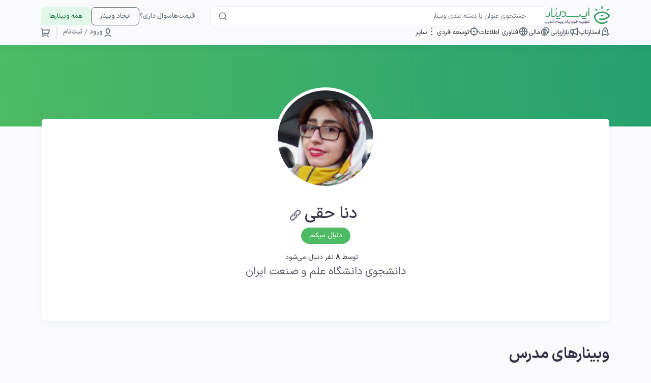

--- FILE ---
content_type: text/html; charset=utf-8
request_url: https://eseminar.tv/teacher/%D8%AF%D9%86%D8%A7-%D8%AD%D9%82%DB%8C
body_size: 47705
content:
<!doctype html>
<html data-n-head-ssr lang="fa" data-n-head="%7B%22lang%22:%7B%22ssr%22:%22fa%22%7D%7D">
  <head >
    <title>دنا حقی</title><meta data-n-head="ssr" charset="utf-8"><meta data-n-head="ssr" name="viewport" content="width=device-width, initial-scale=1.0, maximum-scale=1.0, user-scalable=no, viewport-fit=cover"><meta data-n-head="ssr" http-equiv="X-UA-Compatible" content="ie=edge"><meta data-n-head="ssr" name="msapplication-TileColor" content="#00a300"><meta data-n-head="ssr" name="theme-color" content="#38a063"><meta data-n-head="ssr" name="description" content="دنا حقی برای برگزاری وبینار از ایسمینار استفاده کرده است. تمام وبینارهای دنا حقی،  دانشجوی دانشگاه علم و صنعت ایران را در ایسمینار ببینید"><meta data-n-head="ssr" property="og:locale" content="fa_IR"><meta data-n-head="ssr" property="og:url" content="https://eseminar.tv/teacher/دنا-حقی"><meta data-n-head="ssr" property="og:type" content="event"><meta data-n-head="ssr" property="og:image:type" content="image/jpeg"><meta data-n-head="ssr" property="og:site_name" content="ایسمینار - وبینار برگزار کنید، وبینار شرکت کنید"><meta data-n-head="ssr" property="og:title" content="دنا حقی"><meta data-n-head="ssr" property="og:description" content="دنا حقی برای برگزاری وبینار از ایسمینار استفاده کرده است. تمام وبینارهای دنا حقی،  دانشجوی دانشگاه علم و صنعت ایران را در ایسمینار ببینید"><meta data-n-head="ssr" property="og:image" content="https://s3.eseminar.tv/upload/teacher/1590423695_91.jpg"><meta data-n-head="ssr" property="og:image:width" content="1232"><meta data-n-head="ssr" property="og:image:height" content="974"><meta data-n-head="ssr" property="og:image:alt" content="دنا حقی"><meta data-n-head="ssr" name="twitter:card" content="summary_large_image"><meta data-n-head="ssr" name="twitter:site" content="@eseminarir"><meta data-n-head="ssr" name="twitter:url" content="https://eseminar.tv/teacher/دنا-حقی"><meta data-n-head="ssr" name="twitter:title" content="دنا حقی"><meta data-n-head="ssr" name="twitter:description" content="دنا حقی برای برگزاری وبینار از ایسمینار استفاده کرده است. تمام وبینارهای دنا حقی،  دانشجوی دانشگاه علم و صنعت ایران را در ایسمینار ببینید"><meta data-n-head="ssr" name="twitter:image" content="https://s3.eseminar.tv/upload/teacher/1590423695_91.jpg"><link data-n-head="ssr" rel="apple-touch-icon" sizes="120x120" href="/favicon/apple-touch-icon.png"><link data-n-head="ssr" rel="icon" type="image/png" sizes="32x32" href="/favicon/favicon-32x32.png"><link data-n-head="ssr" rel="icon" type="image/png" sizes="32x32" href="/favicon/favicon-16x16.png"><link data-n-head="ssr" rel="manifest" href="/favicon/site.webmanifest"><link data-n-head="ssr" rel="mask-icon" href="/favicon/safari-pinned-tab.svg" color="#38a063"><link data-n-head="ssr" rel="canonical" href="https://eseminar.tv/teacher/دنا-حقی"><script data-n-head="ssr" src="https://www.googletagmanager.com/gtag/js?id=G-SVXMBJLNX4" async></script><script data-n-head="ssr" type="text/javascript">
          window.dataLayer = window.dataLayer || [];
          function gtag(){dataLayer.push(arguments);}
          gtag('js', new Date());
          gtag('config', 'G-SVXMBJLNX4');
        </script><script data-n-head="ssr" data-hid="gtm-script">if(!window._gtm_init){window._gtm_init=1;(function (w,n,d,m,e,p){w[d]=(w[d]==1||n[d]=='yes'||n[d]==1||n[m]==1||(w[e]&&w[e][p]&&w[e][p]()))?1:0})(window,navigator,'doNotTrack','msDoNotTrack','external','msTrackingProtectionEnabled');(function(w,d,s,l,x,y){w[x]={};w._gtm_inject=function(i){if(w.doNotTrack||w[x][i])return;w[x][i]=1;w[l]=w[l]||[];w[l].push({'gtm.start':new Date().getTime(),event:'gtm.js'});var f=d.getElementsByTagName(s)[0],j=d.createElement(s);j.async=true;j.src='https://www.googletagmanager.com/gtm.js?id='+i;f.parentNode.insertBefore(j,f);};w[y]('GTM-KZZX23Z')})(window,document,'script','dataLayer','_gtm_ids','_gtm_inject')}</script><script data-n-head="ssr" type="application/ld+json">{"@context":"http://schema.org","@type":"Person","name":"دنا حقی","disambiguatingDescription":"دانشجوی دانشگاه علم و صنعت ایران"}</script><link rel="preload" href="/_nuxt/70a5ebd.js" as="script"><link rel="preload" href="/_nuxt/ad35d14.js" as="script"><link rel="preload" href="/_nuxt/vendors.app.9653f17.css" as="style"><link rel="preload" href="/_nuxt/544d2bd.js" as="script"><link rel="preload" href="/_nuxt/app.171d76b.css" as="style"><link rel="preload" href="/_nuxt/aaf0243.js" as="script"><link rel="preload" href="/_nuxt/pages/teacher/_slug/index.f52a0bc.css" as="style"><link rel="preload" href="/_nuxt/3aef43c.js" as="script"><link rel="preload" href="/_nuxt/pages/dashboard/index.pages/dashboard/purchased/index.pages/dashboard/saved/index.pages/host/_slug/i.d28bf5f0.cfc4b2f.css" as="style"><link rel="preload" href="/_nuxt/b69ed08.js" as="script"><link rel="preload" href="/_nuxt/components/common/headerBox/headerBox.752784f.css" as="style"><link rel="preload" href="/_nuxt/d0e7a88.js" as="script"><link rel="stylesheet" href="/_nuxt/vendors.app.9653f17.css"><link rel="stylesheet" href="/_nuxt/app.171d76b.css"><link rel="stylesheet" href="/_nuxt/pages/teacher/_slug/index.f52a0bc.css"><link rel="stylesheet" href="/_nuxt/pages/dashboard/index.pages/dashboard/purchased/index.pages/dashboard/saved/index.pages/host/_slug/i.d28bf5f0.cfc4b2f.css"><link rel="stylesheet" href="/_nuxt/components/common/headerBox/headerBox.752784f.css">
  </head>
  <body >
    <noscript data-n-head="ssr" data-hid="gtm-noscript" data-pbody="true"><iframe src="https://www.googletagmanager.com/ns.html?id=GTM-KZZX23Z&" height="0" width="0" style="display:none;visibility:hidden" title="gtm"></iframe></noscript><div data-server-rendered="true" id="__nuxt"><!----><div id="__layout"><section class="page-holder float-right w-100"><div class="es__backDrop"></div> <div class="es__backDrop overHeader"></div> <div class="es__page-content"><section id="es-app-main-header" class="es-header" data-v-516e4f08><!----> <div class="header-outer-container" data-v-516e4f08><div class="header-inner-container" data-v-516e4f08><div class="header-top-container" data-v-516e4f08><div class="right-section w-100" data-v-516e4f08><a href="/" class="site-logo hide-under-768 nuxt-link-active" data-v-516e4f08><img src="/_nuxt/img/logo.ad29885.svg" alt="eseminar" class="header-top-logo" data-v-516e4f08></a> <a href="/" class="mobile-site-logo nuxt-link-active" data-v-516e4f08><img src="/_nuxt/img/logo.14a9201.png" alt="eseminar" data-v-516e4f08></a> <div class="header-top-search-box-container" data-v-516e4f08><div class="search-wrapper" data-v-6a2dc78e data-v-516e4f08><div class="search-bar-container" data-v-6a2dc78e><form class="search-form" data-v-6a2dc78e><div data-v-6a2dc78e><div class="search-icon" style="cursor: pointer;" data-v-6a2dc78e><svg viewBox="0 0 24 24" fill="currentColor" xmlns="http://www.w3.org/2000/svg" class="remixicon ri-search-line remix-icon-size-18 " data-v-6a2dc78e><path d="M18.031 16.6168L22.3137 20.8995L20.8995 22.3137L16.6168 18.031C15.0769 19.263 13.124 20 11 20C6.032 20 2 15.968 2 11C2 6.032 6.032 2 11 2C15.968 2 20 6.032 20 11C20 13.124 19.263 15.0769 18.031 16.6168ZM16.0247 15.8748C17.2475 14.6146 18 12.8956 18 11C18 7.1325 14.8675 4 11 4C7.1325 4 4 7.1325 4 11C4 14.8675 7.1325 18 11 18C12.8956 18 14.6146 17.2475 15.8748 16.0247L16.0247 15.8748Z"></path></svg></div></div> <input type="text" placeholder="جستجوی عنوان یا دسته بندی وبینار" name="q" autocomplete="off" value="" class="search-input" data-v-6a2dc78e></form></div> <!----> <!----></div></div></div> <div class="top-left-section" data-v-516e4f08><a href="/pricing" class=" header-left-section-button" data-v-516e4f08>
            قیمت‌ها
          </a> <a href="/faq" class="ml-0 faq-menu header-left-section-button" data-v-516e4f08>
            سوال داری؟
          </a> <button class="fs-11-991 fs-13-768 p-x-12-991 p-x-16-768 eseminar-button eseminar-button--esmBtn-outline-58636E eseminar-button--medium" data-v-30b1ddda data-v-516e4f08><!----> <span class="eseminar-button__title" data-v-30b1ddda>ایجاد وبینار</span> <!----></button> <a class="fs-11-991 fs-13-768 p-x-12-991 p-x-16-768 hide-under-768 eseminar-button eseminar-button--esmBtn-light-E2F8EB eseminar-button--medium" data-v-30b1ddda data-v-516e4f08><!----> <span class="eseminar-button__title" data-v-30b1ddda>همه وبینارها</span> <!----></a></div></div> <div class="header-bottom-container" data-v-516e4f08><div class="right-section" data-v-516e4f08><div class="es-header-menu right-section-menu-container" data-v-516e4f08><div class="es-header-menu-item right-section-menu" data-v-516e4f08><a href="/webinars/استارتاپی-و-کارآفرینی" class="es__header-menuTitle right-section-menu-item" data-v-516e4f08><svg viewBox="0 0 24 24" fill="currentColor" xmlns="http://www.w3.org/2000/svg" class="remixicon ri-rocket-line remix-icon-size-20 remix-icon-color-58636E" data-v-516e4f08><path d="M4.99958 12.9999C4.99958 7.91198 7.90222 3.5636 11.9996 1.81799C16.0969 3.5636 18.9996 7.91198 18.9996 12.9999C18.9996 13.8229 18.9236 14.6264 18.779 15.4027L20.7194 17.2353C20.8845 17.3913 20.9238 17.6389 20.815 17.8383L18.3196 22.4133C18.1873 22.6557 17.8836 22.7451 17.6412 22.6128C17.5993 22.59 17.5608 22.5612 17.5271 22.5274L15.2925 20.2928C15.1049 20.1053 14.8506 19.9999 14.5854 19.9999H9.41379C9.14857 19.9999 8.89422 20.1053 8.70668 20.2928L6.47209 22.5274C6.27683 22.7227 5.96025 22.7227 5.76498 22.5274C5.73122 22.4937 5.70246 22.4552 5.67959 22.4133L3.18412 17.8383C3.07537 17.6389 3.11464 17.3913 3.27975 17.2353L5.22014 15.4027C5.07551 14.6264 4.99958 13.8229 4.99958 12.9999ZM6.47542 19.6957L7.29247 18.8786C7.85508 18.316 8.61814 17.9999 9.41379 17.9999H14.5854C15.381 17.9999 16.1441 18.316 16.7067 18.8786L17.5237 19.6957L18.5056 17.8955L17.4058 16.8568C16.9117 16.3901 16.6884 15.7045 16.8128 15.0364C16.9366 14.3722 16.9996 13.6911 16.9996 12.9999C16.9996 9.13037 15.0045 5.69965 11.9996 4.04033C8.99462 5.69965 6.99958 9.13037 6.99958 12.9999C6.99958 13.6911 7.06255 14.3722 7.18631 15.0364C7.31078 15.7045 7.08746 16.3901 6.59338 16.8568L5.49353 17.8955L6.47542 19.6957ZM11.9996 12.9999C10.895 12.9999 9.99958 12.1045 9.99958 10.9999C9.99958 9.89537 10.895 8.99994 11.9996 8.99994C13.1041 8.99994 13.9996 9.89537 13.9996 10.9999C13.9996 12.1045 13.1041 12.9999 11.9996 12.9999Z"></path></svg> <span data-v-516e4f08>استارتاپ</span></a> <div class="es__menu-subItems-holder" data-v-516e4f08><div class="es__menu-subItems" data-v-516e4f08><a href="/webinars/استارتاپی-و-کارآفرینی/ارزش-گذاری-استارتاپ" data-v-516e4f08>
                      ارزش گذاری استارتاپ
                    </a><a href="/webinars/استارتاپی-و-کارآفرینی/ایده-پردازی" data-v-516e4f08>
                      ایده‌ پردازی
                    </a><a href="/webinars/استارتاپی-و-کارآفرینی/تجربه-کاربر" data-v-516e4f08>
                      تجربه کاربر
                    </a><a href="/webinars/استارتاپی-و-کارآفرینی/توسعه-استارتاپ" data-v-516e4f08>
                      توسعه استارتاپ
                    </a><a href="/webinars/استارتاپی-و-کارآفرینی/حقوقی-کسب-و-کار" data-v-516e4f08>
                      حقوقی کسب و کار
                    </a><a href="/webinars/استارتاپی-و-کارآفرینی/کار-تیمی" data-v-516e4f08>
                      کار تیمی
                    </a><a href="/webinars/استارتاپی-و-کارآفرینی/کسب-و-کار" data-v-516e4f08>
                      کسب و کار
                    </a><a href="/webinars/استارتاپی-و-کارآفرینی/محصول-استارتاپ" data-v-516e4f08>
                      محصول استارتاپ
                    </a><a href="/webinars/استارتاپی-و-کارآفرینی/هوش-کسب-و-کار" data-v-516e4f08>
                      هوش کسب و کار
                    </a></div></div></div><div class="es-header-menu-item right-section-menu" data-v-516e4f08><a href="/webinars/بازاریابی" class="es__header-menuTitle right-section-menu-item" data-v-516e4f08><svg viewBox="0 0 24 24" fill="currentColor" xmlns="http://www.w3.org/2000/svg" class="remixicon ri-megaphone-line remix-icon-size-20 remix-icon-color-58636E" data-v-516e4f08><path d="M9 17C9 17 16 18 19 21H20C20.5523 21 21 20.5523 21 20V13.937C21.8626 13.715 22.5 12.9319 22.5 12C22.5 11.0681 21.8626 10.285 21 10.063V4C21 3.44772 20.5523 3 20 3H19C16 6 9 7 9 7H5C3.89543 7 3 7.89543 3 9V15C3 16.1046 3.89543 17 5 17H6L7 22H9V17ZM11 8.6612C11.6833 8.5146 12.5275 8.31193 13.4393 8.04373C15.1175 7.55014 17.25 6.77262 19 5.57458V18.4254C17.25 17.2274 15.1175 16.4499 13.4393 15.9563C12.5275 15.6881 11.6833 15.4854 11 15.3388V8.6612ZM5 9H9V15H5V9Z"></path></svg> <span data-v-516e4f08>بازاریابی</span></a> <div class="es__menu-subItems-holder" data-v-516e4f08><div class="es__menu-subItems" data-v-516e4f08><a href="/webinars/بازاریابی/استراتژی-بازاریابی" data-v-516e4f08>
                      استراتژی بازاریابی
                    </a><a href="/webinars/بازاریابی/استراتژی-محتوا" data-v-516e4f08>
                      استراتژی محتوا
                    </a><a href="/webinars/بازاریابی/بازاریابی-دیجیتال" data-v-516e4f08>
                      بازاریابی دیجیتال
                    </a><a href="/webinars/بازاریابی/بازاریابی-شبکه-های-اجتماعی" data-v-516e4f08>
                      بازاریابی شبکه‌های اجتماعی
                    </a><a href="/webinars/بازاریابی/بازاریابی-محتوا" data-v-516e4f08>
                      بازاریابی محتوا
                    </a><a href="/webinars/بازاریابی/برند-و-برندسازی" data-v-516e4f08>
                      برند و برندسازی
                    </a><a href="/webinars/بازاریابی/تولید-محتوا" data-v-516e4f08>
                      تولید محتوا
                    </a><a href="/webinars/بازاریابی/روابط-عمومی-و-ارتباط-با-مشتری" data-v-516e4f08>
                      روابط عمومی و ارتباط با مشتری
                    </a><a href="/webinars/بازاریابی/سئو-محتوا" data-v-516e4f08>
                      سئو محتوا
                    </a><a href="/webinars/بازاریابی/مذاکره-و-فروش" data-v-516e4f08>
                      مذاکره و فروش
                    </a><a href="/webinars/بازاریابی/وبینار-مارکتینگ" data-v-516e4f08>
                      وبینار مارکتینگ
                    </a></div></div></div><div class="es-header-menu-item right-section-menu" data-v-516e4f08><a href="/webinars/مالی-و-سرمایه-گذاری" class="es__header-menuTitle right-section-menu-item" data-v-516e4f08><svg viewBox="0 0 24 24" fill="currentColor" xmlns="http://www.w3.org/2000/svg" class="remixicon ri-coins-line remix-icon-size-20 remix-icon-color-58636E" data-v-516e4f08><path d="M14.0049 2.00281C18.4232 2.00281 22.0049 5.58453 22.0049 10.0028C22.0049 13.2474 20.0733 16.0409 17.2973 17.296C16.0422 20.0718 13.249 22.0028 10.0049 22.0028C5.5866 22.0028 2.00488 18.4211 2.00488 14.0028C2.00488 10.7587 3.9359 7.96554 6.71122 6.71012C7.96681 3.93438 10.7603 2.00281 14.0049 2.00281ZM10.0049 8.00281C6.69117 8.00281 4.00488 10.6891 4.00488 14.0028C4.00488 17.3165 6.69117 20.0028 10.0049 20.0028C13.3186 20.0028 16.0049 17.3165 16.0049 14.0028C16.0049 10.6891 13.3186 8.00281 10.0049 8.00281ZM11.0049 9.00281V10.0028H13.0049V12.0028H9.00488C8.72874 12.0028 8.50488 12.2267 8.50488 12.5028C8.50488 12.7483 8.68176 12.9524 8.91501 12.9948L9.00488 13.0028H11.0049C12.3856 13.0028 13.5049 14.1221 13.5049 15.5028C13.5049 16.8835 12.3856 18.0028 11.0049 18.0028V19.0028H9.00488V18.0028H7.00488V16.0028H11.0049C11.281 16.0028 11.5049 15.7789 11.5049 15.5028C11.5049 15.2573 11.328 15.0532 11.0948 15.0109L11.0049 15.0028H9.00488C7.62417 15.0028 6.50488 13.8835 6.50488 12.5028C6.50488 11.1221 7.62417 10.0028 9.00488 10.0028V9.00281H11.0049ZM14.0049 4.00281C12.2214 4.00281 10.6196 4.78097 9.52064 6.01629C9.68133 6.00764 9.84254 6.00281 10.0049 6.00281C14.4232 6.00281 18.0049 9.58453 18.0049 14.0028C18.0049 14.1655 18 14.327 17.9905 14.4873C19.2265 13.3885 20.0049 11.7866 20.0049 10.0028C20.0049 6.6891 17.3186 4.00281 14.0049 4.00281Z"></path></svg> <span data-v-516e4f08>مالی</span></a> <div class="es__menu-subItems-holder" data-v-516e4f08><div class="es__menu-subItems" data-v-516e4f08><a href="/webinars/مالی-و-سرمایه-گذاری/بورس" data-v-516e4f08>
                      بورس
                    </a><a href="/webinars/مالی-و-سرمایه-گذاری/سرمایه-گذاری" data-v-516e4f08>
                      سرمایه‌گذاری
                    </a><a href="/webinars/مالی-و-سرمایه-گذاری/تحلیل-بنیادی" data-v-516e4f08>
                      تحلیل بنیادی
                    </a><a href="/webinars/مالی-و-سرمایه-گذاری/تحلیل-تکنیکال" data-v-516e4f08>
                      تحلیل تکنیکال
                    </a><a href="/webinars/مالی-و-سرمایه-گذاری/ارزهای-دیجیتال" data-v-516e4f08>
                      ارزهای دیجیتال
                    </a><a href="/webinars/مالی-و-سرمایه-گذاری/بیمه" data-v-516e4f08>
                      بیمه
                    </a><a href="/webinars/مالی-و-سرمایه-گذاری/حسابداری" data-v-516e4f08>
                      حسابداری
                    </a><a href="/webinars/مالی-و-سرمایه-گذاری/فینتک" data-v-516e4f08>
                      فینتک
                    </a></div></div></div><div class="es-header-menu-item right-section-menu" data-v-516e4f08><a href="/webinars/فناوری-اطلاعات" class="es__header-menuTitle right-section-menu-item" data-v-516e4f08><svg viewBox="0 0 24 24" fill="currentColor" xmlns="http://www.w3.org/2000/svg" class="remixicon ri-global-line remix-icon-size-20 remix-icon-color-58636E" data-v-516e4f08><path d="M12 22C6.47715 22 2 17.5228 2 12C2 6.47715 6.47715 2 12 2C17.5228 2 22 6.47715 22 12C22 17.5228 17.5228 22 12 22ZM9.71002 19.6674C8.74743 17.6259 8.15732 15.3742 8.02731 13H4.06189C4.458 16.1765 6.71639 18.7747 9.71002 19.6674ZM10.0307 13C10.1811 15.4388 10.8778 17.7297 12 19.752C13.1222 17.7297 13.8189 15.4388 13.9693 13H10.0307ZM19.9381 13H15.9727C15.8427 15.3742 15.2526 17.6259 14.29 19.6674C17.2836 18.7747 19.542 16.1765 19.9381 13ZM4.06189 11H8.02731C8.15732 8.62577 8.74743 6.37407 9.71002 4.33256C6.71639 5.22533 4.458 7.8235 4.06189 11ZM10.0307 11H13.9693C13.8189 8.56122 13.1222 6.27025 12 4.24799C10.8778 6.27025 10.1811 8.56122 10.0307 11ZM14.29 4.33256C15.2526 6.37407 15.8427 8.62577 15.9727 11H19.9381C19.542 7.8235 17.2836 5.22533 14.29 4.33256Z"></path></svg> <span data-v-516e4f08>فناوری اطلاعات</span></a> <div class="es__menu-subItems-holder" data-v-516e4f08><div class="es__menu-subItems" data-v-516e4f08><a href="/webinars/فناوری-اطلاعات/اینترنت-اشیاء" data-v-516e4f08>
                      اینترنت اشیاء
                    </a><a href="/webinars/فناوری-اطلاعات/برنامه-نویسی" data-v-516e4f08>
                      برنامه نویسی
                    </a><a href="/webinars/فناوری-اطلاعات/توسعه-نرم-افزار" data-v-516e4f08>
                      توسعه نرم افزار
                    </a><a href="/webinars/فناوری-اطلاعات/رایانش-ابری" data-v-516e4f08>
                      رایانش ابری
                    </a><a href="/webinars/فناوری-اطلاعات/شبکه-و-امنیت" data-v-516e4f08>
                      شبکه و امنیت
                    </a><a href="/webinars/فناوری-اطلاعات/طراحی-وب" data-v-516e4f08>
                      طراحی وب
                    </a><a href="/webinars/فناوری-اطلاعات/کسب-و-کار-هوشمند" data-v-516e4f08>
                      کسب‌و‌کار هوشمند
                    </a><a href="/webinars/فناوری-اطلاعات/مدیریت-خدمات-فناوری-اطلاعات" data-v-516e4f08>
                      مدیریت خدمات
                    </a><a href="/webinars/فناوری-اطلاعات/وب" data-v-516e4f08>
                      وب
                    </a><a href="/webinars/فناوری-اطلاعات/هوش-مصنوعی" data-v-516e4f08>
                      هوش مصنوعی
                    </a></div></div></div><div class="es-header-menu-item right-section-menu" data-v-516e4f08><a href="/webinars/توسعه-فردی" class="es__header-menuTitle right-section-menu-item" data-v-516e4f08><svg viewBox="0 0 24 24" fill="currentColor" xmlns="http://www.w3.org/2000/svg" class="remixicon ri-crosshair-2-line remix-icon-size-20 remix-icon-color-58636E" data-v-516e4f08><path d="M11 5.07089C7.93431 5.5094 5.5094 7.93431 5.07089 11H7V13H5.07089C5.5094 16.0657 7.93431 18.4906 11 18.9291V17H13V18.9291C16.0657 18.4906 18.4906 16.0657 18.9291 13H17V11H18.9291C18.4906 7.93431 16.0657 5.5094 13 5.07089V7H11V5.07089ZM3.05493 11C3.51608 6.82838 6.82838 3.51608 11 3.05493V1H13V3.05493C17.1716 3.51608 20.4839 6.82838 20.9451 11H23V13H20.9451C20.4839 17.1716 17.1716 20.4839 13 20.9451V23H11V20.9451C6.82838 20.4839 3.51608 17.1716 3.05493 13H1V11H3.05493ZM14 12C14 13.1046 13.1046 14 12 14C10.8954 14 10 13.1046 10 12C10 10.8954 10.8954 10 12 10C13.1046 10 14 10.8954 14 12Z"></path></svg> <span data-v-516e4f08>توسعه فردی</span></a> <div class="es__menu-subItems-holder" data-v-516e4f08><div class="es__menu-subItems" data-v-516e4f08><a href="/webinars/توسعه-فردی/استعدادیابی-و-مهارت‌های-کودکان" data-v-516e4f08>
                      استعدادیابی و مهارت‌های کودکان
                    </a><a href="/webinars/توسعه-فردی/اعتماد-به-نفس-و-عزت-نفس" data-v-516e4f08>
                      اعتماد به نفس و عزت نفس
                    </a><a href="/webinars/توسعه-فردی/برنامه-ریزی-و-مدیریت-زمان" data-v-516e4f08>
                      برنامه ریزی و مدیریت زمان
                    </a><a href="/webinars/توسعه-فردی/تکنولوژی-تحول" data-v-516e4f08>
                      تکنولوژی تحول
                    </a><a href="/webinars/توسعه-فردی/روابط-عاطفی" data-v-516e4f08>
                      روابط عاطفی
                    </a><a href="/webinars/توسعه-فردی/سخنرانی-و-فن-بیان" data-v-516e4f08>
                      سخنرانی و فن بیان
                    </a><a href="/webinars/توسعه-فردی/کوچینگ-رشد-فردی-و-خودباوری" data-v-516e4f08>
                      کوچینگ رشد فردی و خودباوری
                    </a><a href="/webinars/توسعه-فردی/مذاکره" data-v-516e4f08>
                      مذاکره
                    </a><a href="/webinars/توسعه-فردی/موفقیت" data-v-516e4f08>
                      موفقیت
                    </a><a href="/webinars/توسعه-فردی/مهارت-های-تحصیلی" data-v-516e4f08>
                      مهارت های تحصیلی
                    </a><a href="/webinars/توسعه-فردی/مهارت-های-شخصی" data-v-516e4f08>
                      مهارت های شخصی
                    </a><a href="/webinars/توسعه-فردی/مهارت-های-شغلی" data-v-516e4f08>
                      مهارت های شغلی
                    </a></div></div></div><div class="es-header-menu-item right-section-menu" data-v-516e4f08><a href="/teacher/دنا-حقی#" class="es__header-menuTitle right-section-menu-item" data-v-516e4f08><svg viewBox="0 0 24 24" fill="currentColor" xmlns="http://www.w3.org/2000/svg" class="remixicon ri-more-2-line remix-icon-size-20 remix-icon-color-58636E" data-v-516e4f08><path d="M12 3C11.175 3 10.5 3.675 10.5 4.5C10.5 5.325 11.175 6 12 6C12.825 6 13.5 5.325 13.5 4.5C13.5 3.675 12.825 3 12 3ZM12 18C11.175 18 10.5 18.675 10.5 19.5C10.5 20.325 11.175 21 12 21C12.825 21 13.5 20.325 13.5 19.5C13.5 18.675 12.825 18 12 18ZM12 10.5C11.175 10.5 10.5 11.175 10.5 12C10.5 12.825 11.175 13.5 12 13.5C12.825 13.5 13.5 12.825 13.5 12C13.5 11.175 12.825 10.5 12 10.5Z"></path></svg> <span data-v-516e4f08>سایر</span></a> <div class="es__menu-subItems-holder" data-v-516e4f08><div class="es__menu-subItems" data-v-516e4f08><a href="/webinars/پکیج-آموزشی" data-v-516e4f08>
                      پکیج آموزشی
                    </a><a href="/webinars/پزشکی-و-سلامت" data-v-516e4f08>
                      پزشکی و سلامت
                    </a><a href="/webinars/تحصیلی" data-v-516e4f08>
                      تحصیلی
                    </a><a href="/webinars/حقوقی" data-v-516e4f08>
                      حقوقی
                    </a><a href="/webinars/روانشناسی" data-v-516e4f08>
                      روانشناسی
                    </a><a href="/webinars/زبان-های-خارجی" data-v-516e4f08>
                      زبان های خارجی
                    </a><a href="/webinars/سینما" data-v-516e4f08>
                      سینما
                    </a><a href="/webinars/عمومی" data-v-516e4f08>
                      عمومی
                    </a><a href="/webinars/فنی-مهندسی-و-علوم-پایه" data-v-516e4f08>
                      فنی، مهندسی و علوم پایه
                    </a><a href="/webinars/مدیریت" data-v-516e4f08>
                      مدیریت
                    </a><a href="/webinars/مهاجرت" data-v-516e4f08>
                      مهاجرت
                    </a><a href="/webinars/ورزشی-1" data-v-516e4f08>
                      ورزشی
                    </a><a href="/webinars/هنری" data-v-516e4f08>
                      هنری
                    </a></div></div></div></div></div> <div class="bottom-left-section" data-v-516e4f08><div class="mr-auto d-flex align-items-center" data-v-516e4f08><div class="d-block d-md-none" data-v-516e4f08><a href="#" class="hover-menu-parent" data-v-516e4f08><img src="[data-uri]" class="es__header-userAvatar" data-v-516e4f08> <i class="es__icon es__icon-down" data-v-516e4f08></i></a> <div tabindex="-1" class="b-sidebar-outer" data-v-516e4f08><!----><div id="sidebar-backdrop" tabindex="-1" role="dialog" aria-modal="true" aria-hidden="true" aria-labelledby="sidebar-backdrop___title__" class="b-sidebar shadow bg-light text-dark" style="display:none;"><header class="b-sidebar-header"><strong id="sidebar-backdrop___title__">منوی کاربری</strong><button type="button" aria-label="Close" class="close text-dark"><svg viewBox="0 0 16 16" width="1em" height="1em" focusable="false" role="img" aria-label="x" xmlns="http://www.w3.org/2000/svg" fill="currentColor" class="bi-x b-icon bi"><g><path fill-rule="evenodd" d="M4.646 4.646a.5.5 0 0 1 .708 0L8 7.293l2.646-2.647a.5.5 0 0 1 .708.708L8.707 8l2.647 2.646a.5.5 0 0 1-.708.708L8 8.707l-2.646 2.647a.5.5 0 0 1-.708-.708L7.293 8 4.646 5.354a.5.5 0 0 1 0-.708z"/></g></svg></button></header><div class="b-sidebar-body"><div class="px-3 py-2" data-v-516e4f08><ul class="bg-white pr-0 d-flex flex-column es__navigation-sidebar-box rounded-4" data-v-516e4f08><li class="d-flex flex-row align-items-center" data-v-516e4f08><a href="/login" data-v-516e4f08>
                          ورود
                        </a></li> <li class="d-flex flex-row align-items-center" data-v-516e4f08><a href="/login" data-v-516e4f08>
                          عضویت
                          <span class="d-none d-md-block" data-v-516e4f08> در ایسمینار</span></a></li></ul></div></div><!----></div><!----><div class="b-sidebar-backdrop bg-dark" style="display:none;"></div></div></div> <div class="not-loggin-container" data-v-516e4f08><svg viewBox="0 0 24 24" fill="currentColor" xmlns="http://www.w3.org/2000/svg" class="remixicon ri-user-6-line remix-icon-size-20 remix-icon-color-58636E" data-v-516e4f08><path d="M11.9999 17C15.6623 17 18.8649 18.5751 20.607 20.9247L18.765 21.796C17.3473 20.1157 14.8473 19 11.9999 19C9.15248 19 6.65252 20.1157 5.23479 21.796L3.39355 20.9238C5.13576 18.5747 8.33796 17 11.9999 17ZM11.9999 2C14.7613 2 16.9999 4.23858 16.9999 7V10C16.9999 12.6888 14.8776 14.8818 12.2168 14.9954L11.9999 15C9.23847 15 6.9999 12.7614 6.9999 10V7C6.9999 4.31125 9.1222 2.11818 11.783 2.00462L11.9999 2ZM11.9999 4C10.4022 4 9.09623 5.24892 9.00499 6.82373L8.9999 7V10C8.9999 11.6569 10.343 13 11.9999 13C13.5976 13 14.9036 11.7511 14.9948 10.1763L14.9999 10V7C14.9999 5.34315 13.6567 4 11.9999 4Z"></path></svg> <div class="not-loggin-buttons" data-v-516e4f08><a href="/login" class="mr-auto ml-0 d-none d-md-inline header-left-section-button" data-v-516e4f08>
                    ورود
                  </a> <span class="d-none d-md-inline" style="color:#707983;" data-v-516e4f08> / </span> <a href="/login" class="mr-auto d-none d-md-inline header-left-section-button" data-v-516e4f08>
                    ثبت‌نام
                    <span class="d-none d-md-inline" data-v-516e4f08></span></a></div></div></div> <span class="vertical-line-1px" data-v-516e4f08></span> <a href="/cart" data-v-516e4f08><!----> <svg viewBox="0 0 24 24" fill="currentColor" xmlns="http://www.w3.org/2000/svg" class="remixicon ri-shopping-cart-2-line remix-icon-color-58636E  remix-icon-size-20  remix-icon-hover-247B48" data-v-516e4f08><path d="M4.00436 6.41686L0.761719 3.17422L2.17593 1.76001L5.41857 5.00265H20.6603C21.2126 5.00265 21.6603 5.45037 21.6603 6.00265C21.6603 6.09997 21.6461 6.19678 21.6182 6.29L19.2182 14.29C19.0913 14.713 18.7019 15.0027 18.2603 15.0027H6.00436V17.0027H17.0044V19.0027H5.00436C4.45207 19.0027 4.00436 18.5549 4.00436 18.0027V6.41686ZM6.00436 7.00265V13.0027H17.5163L19.3163 7.00265H6.00436ZM5.50436 23.0027C4.67593 23.0027 4.00436 22.3311 4.00436 21.5027C4.00436 20.6742 4.67593 20.0027 5.50436 20.0027C6.33279 20.0027 7.00436 20.6742 7.00436 21.5027C7.00436 22.3311 6.33279 23.0027 5.50436 23.0027ZM17.5044 23.0027C16.6759 23.0027 16.0044 22.3311 16.0044 21.5027C16.0044 20.6742 16.6759 20.0027 17.5044 20.0027C18.3328 20.0027 19.0044 20.6742 19.0044 21.5027C19.0044 22.3311 18.3328 23.0027 17.5044 23.0027Z"></path></svg></a></div></div></div></div> <!----></section> <section class="es__teacher float-right w-100" data-v-53cef110><div class="es__mainSearch" data-v-515924de data-v-53cef110><div class="es__newBackdrop" data-v-515924de></div> <div class="mainSearch-bg pattern" data-v-515924de></div> <div class="es__mainSearch-wrapper" data-v-515924de><div class="es__mainSearch-title" data-v-515924de>
      
      <span data-v-515924de></span></div></div></div> <div class="container" data-v-53cef110><div class="row teacher-page-card" data-v-53cef110><!----> <div class="row" data-v-53cef110><div class="col-md-12" data-v-53cef110><h1 class="es__siteHeadLine" data-v-53cef110>
            دنا حقی
          </h1></div> <div class="col-md-12" data-v-53cef110><div class="es__contentBox-module top" data-v-53cef110><div class="es__teacher-info" data-v-53cef110><div class="social" data-v-53cef110><!----> <!----> <!----> <!----> <!----></div> <div class="image" data-v-53cef110><img src="https://s3.eseminar.tv/upload/teacher/1590423695_91.jpg" alt data-v-53cef110></div> <div class="link" data-v-53cef110><!----></div> <!----></div> <div class="info col-12 col-md-10 col-lg-8 mx-auto text-center" data-v-53cef110><h2 id="es__agent-name" data-v-53cef110>
                دنا حقی
                <!----> <i id="copyLink" class="es__icon es__icon-link" data-v-53cef110></i></h2> <div class="d-flex justify-content-center mt-2" data-v-53cef110><button class="es__btn es__btnItem es__btn-outlineSuccess es__btn-rounded-lg es__btn-sm es__btn-outlineThin active" data-v-53cef110><span data-v-53cef110>دنبال میکنم</span></button></div> <div class="es__block mt-3" data-v-53cef110><div class="es__teacher-stats" data-v-53cef110><div data-v-53cef110>
                    توسط
                    <b data-v-53cef110>8</b> نفر دنبال می‌شود
                  </div></div></div> <span data-v-53cef110>دانشجوی دانشگاه علم و صنعت ایران</span> <!----> <!----></div></div></div> <div class="col-md-12" data-v-53cef110><div class="es__sectionTitle" data-v-53cef110><h2 class="title" style="font-size: 30px;" data-v-53cef110>
              وبینارهای مدرس
            </h2></div></div> <div class="col-12 col-md-6 col-lg-4 mb-5" data-v-53cef110><div class="float-right w-100 es-main-webinar-card" data-v-dff7ac00 data-v-53cef110><div class="es-webinar-card-wide-inner-container" data-v-dff7ac00><div class="webinarCard collaboration" data-v-dff7ac00><div class="es-webinar-card-wide-inner-card-container " data-v-dff7ac00><!----> <div class="webinarCard-cover" data-v-c4e66504 data-v-dff7ac00><img alt="وبینار کاربرد فتوشاپ در اکانت های اینستاگرام برای رونق کسب و کار ها" data-v-c4e66504> <a href="/webinar/کاربرد-فتوشاپ-در-اکانت-های-اینستاگرام-برای-رونق-کسب-و-کار-ها" target="_blank" class="webinarCard-cover-onCover" data-v-c4e66504><p data-v-c4e66504>فقط در دو ساعت یادبگیر پیج اینستاگرامتو طوری طراحی کنی که باعث افزایش درآمدت بشه.</p></a> <div class="webinarCard__bookMark" data-v-c4e66504><svg viewBox="0 0 24 24" fill="currentColor" xmlns="http://www.w3.org/2000/svg" class="remixicon ri-bookmark-line remix-icon-size-16" data-v-c4e66504><path d="M5 2H19C19.5523 2 20 2.44772 20 3V22.1433C20 22.4194 19.7761 22.6434 19.5 22.6434C19.4061 22.6434 19.314 22.6168 19.2344 22.5669L12 18.0313L4.76559 22.5669C4.53163 22.7136 4.22306 22.6429 4.07637 22.4089C4.02647 22.3293 4 22.2373 4 22.1433V3C4 2.44772 4.44772 2 5 2ZM18 4H6V19.4324L12 15.6707L18 19.4324V4Z"></path></svg></div> <!----></div> <div class="webinarCard-content" data-v-dff7ac00><!----> <div class="webinarCard-actions" data-v-dff7ac00><!----></div> <div class="webinarCard-title" data-v-dff7ac00><a href="/webinar/کاربرد-فتوشاپ-در-اکانت-های-اینستاگرام-برای-رونق-کسب-و-کار-ها" target="_blank" data-v-dff7ac00><h3 data-v-dff7ac00>وبینار کاربرد فتوشاپ در اکانت های اینستاگرام برای رونق کسب و کار ها</h3></a></div> <div class="es__webinarCardMainContent" data-v-dff7ac00><div class="webinarCard-detail es-webinar-card-detail-avatar-container-wide" data-v-dff7ac00><div class="main-webinar-card-avatar-container" data-v-dff7ac00><!----></div> <div class="webinarExcerptWide hide" data-v-dff7ac00>
                  فقط در دو ساعت یادبگیر پیج اینستاگرامتو طوری طراحی کنی که باعث افزایش درآمدت بشه.
                </div> <div data-v-dff7ac00>
                  9 خرداد 99 - ساعت 11:00
                </div></div> <div class="webinarCard-detail es-webinar-card-is-finished-detail" data-v-dff7ac00>
                این وبینار برگزار شده است
              </div></div></div></div> <div class="es-webinar-card-wide-footer" data-v-dff7ac00><div class="es__webinarCardMainContent" data-v-dff7ac00><div class="webinarCard-detail es-webinar-card-detail-avatar-container-wide" data-v-dff7ac00><div class="main-webinar-card-avatar-container" data-v-dff7ac00><!----></div> <div class="webinarExcerptWide hide" data-v-dff7ac00>
                  فقط در دو ساعت یادبگیر پیج اینستاگرامتو طوری طراحی کنی که باعث افزایش درآمدت بشه.
                </div> <div data-v-dff7ac00>
                  9 خرداد 99 - ساعت 11:00
                </div></div> <div class="webinarCard-detail" data-v-dff7ac00>
                این وبینار برگزار شده است
              </div></div></div></div></div> <!----> <!----></div></div> <div class="col-md-12" data-v-53cef110><!----></div></div></div></div> <!----> <!----></section></div> <div class="footer-v2" data-v-7dd533e0><div class="container-lg" data-v-7dd533e0><div class="row footer-top" data-v-7dd533e0><div class="col-lg-11" data-v-7dd533e0><div class="newsletter d-flex align-items-center justify-content-between" data-v-7dd533e0><div class="d-flex align-items-center" data-v-7dd533e0><h3 data-v-7dd533e0>خبرنامه</h3> <p data-v-7dd533e0>برای اطلاع از آخرین اخبار و وبینارهای منتخب، در خبرنامه‌ی ایسمینار عضو شوید</p></div> <div data-v-7dd533e0><form class="form-inline" data-v-7dd533e0><div class="form-content d-flex" data-v-7dd533e0><div class="es__formElm mb-0 ml-2 size-sm input-ltr" data-v-7dd533e0><input type="text" id="formEmail" aria-label="ایمیل (مثال: test@gmail.com)" autocomplete="off"> <!----> <!----> <label for="formEmail" class="es__formElm-label">
    ایمیل (مثال: test@gmail.com)
    <!----> <!----></label> <!----></div> <div data-v-7dd533e0><button type="submit" data-v-7dd533e0><!----> <i class="es__icon es__icon-left" data-v-7dd533e0></i> <svg viewBox="0 0 24 24" fill="currentColor" xmlns="http://www.w3.org/2000/svg" class="remixicon ri-arrow-left-line remix-icon-size-20 remix-icon-color-58636E" data-v-7dd533e0><path d="M7.82843 10.9999H20V12.9999H7.82843L13.1924 18.3638L11.7782 19.778L4 11.9999L11.7782 4.22168L13.1924 5.63589L7.82843 10.9999Z"></path></svg></button></div></div></form> <!----></div></div></div> <div class="col-lg-1" data-v-7dd533e0><div class="back-totop" data-v-7dd533e0><i data-v-cf725e0a class="es__icon es__icon-up m-0" data-v-7dd533e0></i>
                    بالا
                </div></div></div> <div class="link-box-container" data-v-7dd533e0><div class="row" data-v-7dd533e0><div class="col-lg-4" data-v-7dd533e0><div class="link-box" data-v-7dd533e0><h3 data-v-7dd533e0>دسته‌بندی‌ها
                            <!----></h3> <div class="link-box-items" data-v-7dd533e0 data-v-7dd533e0><ul data-v-7dd533e0><li data-v-7dd533e0><a href="/webinars/%D9%85%D8%A7%D9%84%DB%8C-%D9%88-%D8%B3%D8%B1%D9%85%D8%A7%DB%8C%D9%87-%DA%AF%D8%B0%D8%A7%D8%B1%DB%8C?refresh=1" class="footer-tag-links" data-v-7dd533e0>
                                    مالی و سرمایه‌گذاری
                                    </a></li><li data-v-7dd533e0><a href="/webinars/%D8%A7%D8%B3%D8%AA%D8%A7%D8%B1%D8%AA%D8%A7%D9%BE%DB%8C-%D9%88-%DA%A9%D8%A7%D8%B1%D8%A2%D9%81%D8%B1%DB%8C%D9%86%DB%8C?refresh=1" class="footer-tag-links" data-v-7dd533e0>
                                    استارتاپی و کارآفرینی
                                    </a></li><li data-v-7dd533e0><a href="/webinars/%D8%A8%D8%A7%D8%B2%D8%A7%D8%B1%DB%8C%D8%A7%D8%A8%DB%8C?refresh=1" class="footer-tag-links" data-v-7dd533e0>
                                    بازاریابی
                                    </a></li><li data-v-7dd533e0><a href="/webinars/%D9%BE%D8%B2%D8%B4%DA%A9%DB%8C-%D9%88-%D8%B3%D9%84%D8%A7%D9%85%D8%AA?refresh=1" class="footer-tag-links" data-v-7dd533e0>
                                    پزشکی و سلامت
                                    </a></li><li data-v-7dd533e0><a href="/webinars/%D8%AA%D8%AD%D8%B5%DB%8C%D9%84%DB%8C?refresh=1" class="footer-tag-links" data-v-7dd533e0>
                                    تحصیلی
                                    </a></li><li data-v-7dd533e0><a href="/webinars/%D8%AA%D9%88%D8%B3%D8%B9%D9%87-%D9%81%D8%B1%D8%AF%DB%8C?refresh=1" class="footer-tag-links" data-v-7dd533e0>
                                    توسعه فردی
                                    </a></li><li data-v-7dd533e0><a href="/webinars/%D8%AD%D9%82%D9%88%D9%82%DB%8C?refresh=1" class="footer-tag-links" data-v-7dd533e0>
                                    حقوقی
                                    </a></li><li data-v-7dd533e0><a href="/webinars/%D8%B1%D9%88%D8%A7%D9%86%D8%B4%D9%86%D8%A7%D8%B3%DB%8C?refresh=1" class="footer-tag-links" data-v-7dd533e0>
                                    روانشناسی
                                    </a></li><li data-v-7dd533e0><a href="/webinars/%D8%B2%D8%A8%D8%A7%D9%86-%D9%87%D8%A7%DB%8C-%D8%AE%D8%A7%D8%B1%D8%AC%DB%8C?refresh=1" class="footer-tag-links" data-v-7dd533e0>
                                    زبان‌های خارجی
                                    </a></li><li data-v-7dd533e0><a href="/webinars/%D8%B3%DB%8C%D9%86%D9%85%D8%A7?refresh=1" class="footer-tag-links" data-v-7dd533e0>
                                    سینما
                                    </a></li><li data-v-7dd533e0><a href="/webinars/%D8%B9%D9%85%D9%88%D9%85%DB%8C?refresh=1" class="footer-tag-links" data-v-7dd533e0>
                                    عمومی
                                    </a></li><li data-v-7dd533e0><a href="/webinars/%D9%81%D9%86%D8%A7%D9%88%D8%B1%DB%8C-%D8%A7%D8%B7%D9%84%D8%A7%D8%B9%D8%A7%D8%AA?refresh=1" class="footer-tag-links" data-v-7dd533e0>
                                    فناوری اطلاعات
                                    </a></li><li data-v-7dd533e0><a href="/webinars/%D9%81%D9%86%DB%8C-%D9%85%D9%87%D9%86%D8%AF%D8%B3%DB%8C-%D9%88-%D8%B9%D9%84%D9%88%D9%85-%D9%BE%D8%A7%DB%8C%D9%87?refresh=1" class="footer-tag-links" data-v-7dd533e0>
                                    فنی، مهندسی و علوم پایه
                                    </a></li><li data-v-7dd533e0><a href="/webinars/%D9%85%D8%AF%DB%8C%D8%B1%DB%8C%D8%AA?refresh=1" class="footer-tag-links" data-v-7dd533e0>
                                    مدیریت
                                    </a></li><li data-v-7dd533e0><a href="/webinars/%D9%85%D9%87%D8%A7%D8%AC%D8%B1%D8%AA?refresh=1" class="footer-tag-links" data-v-7dd533e0>
                                    مهاجرت
                                    </a></li><li data-v-7dd533e0><a href="/webinars/%D9%88%D8%B1%D8%B2%D8%B4%DB%8C-1?refresh=1" class="footer-tag-links" data-v-7dd533e0>
                                    ورزشی
                                    </a></li><li data-v-7dd533e0><a href="/webinars/%D9%87%D9%86%D8%B1%DB%8C?refresh=1" class="footer-tag-links" data-v-7dd533e0>
                                    هنری
                                    </a></li><li data-v-7dd533e0><a href="/webinars/%D9%BE%DA%A9%DB%8C%D8%AC-%D8%A2%D9%85%D9%88%D8%B2%D8%B4%DB%8C?refresh=1" class="footer-tag-links" data-v-7dd533e0>
                                    پکیج آموزشی
                                    </a></li></ul></div></div></div> <div class="col-lg-4" data-v-7dd533e0><div class="link-box" data-v-7dd533e0><h3 data-v-7dd533e0>راهنمای استفاده
                            <!----></h3> <div class="link-box-items" style="display:;" data-v-7dd533e0><ul data-v-7dd533e0><li data-v-7dd533e0><a href="https://eseminar.tv/help" target="_blank" data-v-7dd533e0>
                                        راهنمای سایت
                                    </a></li><li data-v-7dd533e0><a href="http://esmn.ir/bannersguide" target="_blank" data-v-7dd533e0>
                                        راهنمای طراحی بنرهای تبلیغاتی
                                    </a></li><li data-v-7dd533e0><a href="http://esmn.ir/6v" target="_blank" data-v-7dd533e0>
                                        راهنمای حضور برگزارکننده در وبینار (ادوبی کانکت)
                                    </a></li><li data-v-7dd533e0><a href="http://esmn.ir/5u" target="_blank" data-v-7dd533e0>
                                        راهنمای حضور کاربران در وبینار (ادوبی کانکت)
                                    </a></li><li data-v-7dd533e0><a href="http://esmn.ir/6u" target="_blank" data-v-7dd533e0>
                                        راهنمای حضور برگزارکننده در وبینار (اسکای روم)
                                    </a></li><li data-v-7dd533e0><a href="http://esmn.ir/5y" target="_blank" data-v-7dd533e0>
                                        راهنمای حضور کاربران در وبینار (اسکای روم)
                                    </a></li><li data-v-7dd533e0><a href="http://esmn.ir/7t" target="_blank" data-v-7dd533e0>
                                        راهنمای حضور برگزارکننده در وبینار (الوکام)
                                    </a></li><li data-v-7dd533e0><a href="http://esmn.ir/7u" target="_blank" data-v-7dd533e0>
                                        راهنمای حضور کاربران در وبینار (الوکام)
                                    </a></li></ul></div></div></div> <div class="col-lg-4" data-v-7dd533e0><div class="link-box" data-v-7dd533e0><h3 data-v-7dd533e0>دسترسی مستقیم
                            <!----></h3> <div class="link-box-items" style="display:;" data-v-7dd533e0><ul data-v-7dd533e0><li data-v-7dd533e0><a href="https://esmn.ir/videos" target="_blank" data-v-7dd533e0>
                                        ویدیوها
                                    </a></li><li data-v-7dd533e0><a href="https://eseminar.tv/about" target="_blank" data-v-7dd533e0>
                                        درباره ایسمینار
                                    </a></li><li data-v-7dd533e0><a href="https://eseminar.tv/new-webinar/create-webinar-first" target="_blank" data-v-7dd533e0>
                                        ایجاد وبینار جدید
                                    </a></li><li data-v-7dd533e0><a href="https://eseminar.tv/pricing" target="_blank" data-v-7dd533e0>
                                        تعرفه‌های برگزاری وبینار
                                    </a></li><li data-v-7dd533e0><a href="https://eseminar.tv/faq" target="_blank" data-v-7dd533e0>
                                        سوالات متداول
                                    </a></li><li data-v-7dd533e0><a href="https://eseminar.tv/rules" target="_blank" data-v-7dd533e0>
                                        قوانین و مقررات
                                    </a></li><li data-v-7dd533e0><a href="https://eseminar.tv/hosts" target="_blank" data-v-7dd533e0>
                                        برگزارکننده‌ها
                                    </a></li><li data-v-7dd533e0><a href="https://eseminar.tv/teachers" target="_blank" data-v-7dd533e0>
                                        مدرس‌ها
                                    </a></li><li data-v-7dd533e0><a href="https://eseminar.tv/contact" target="_blank" data-v-7dd533e0>
                                        تماس با ایسمینار
                                    </a></li></ul></div></div></div></div></div> <div class="footer-second-part" data-v-7dd533e0><div class="popular-tags align-items-center" data-v-7dd533e0><h3 data-v-7dd533e0>برچسب‌های محبوب
                    <!----></h3> <ul class="popular-tags-links" style="display:;" data-v-7dd533e0><li data-v-7dd533e0><a href="/webinars?tag_id=%DA%A9%D8%B3%D8%A8-%D9%88-%DA%A9%D8%A7%D8%B1" class="footer-tag-links" data-v-7dd533e0>
                        کسب و کار
                        </a></li><li data-v-7dd533e0><a href="/webinars?tag_id=%D8%AF%DB%8C%D8%AC%DB%8C%D8%AA%D8%A7%D9%84-%D9%85%D8%A7%D8%B1%DA%A9%D8%AA%DB%8C%D9%86%DA%AF" class="footer-tag-links" data-v-7dd533e0>
                        دیجیتال مارکتینگ
                        </a></li><li data-v-7dd533e0><a href="/webinars?tag_id=%D8%A8%D8%A7%D8%B2%D8%A7%D8%B1%DB%8C%D8%A7%D8%A8%DB%8C-%D8%AF%DB%8C%D8%AC%DB%8C%D8%AA%D8%A7%D9%84" class="footer-tag-links" data-v-7dd533e0>
                        بازاریابی دیجیتال
                        </a></li><li data-v-7dd533e0><a href="/webinars?tag_id=%D8%A8%D8%A7%D8%B2%D8%A7%D8%B1%DB%8C%D8%A7%D8%A8%DB%8C" class="footer-tag-links" data-v-7dd533e0>
                        بازاریابی
                        </a></li><li data-v-7dd533e0><a href="/webinars?tag_id=%D8%AF%D9%88%D8%B1%D9%87-%D8%A2%D9%86%D9%84%D8%A7%DB%8C%D9%86" class="footer-tag-links" data-v-7dd533e0>
                        دوره آنلاین
                        </a></li><li data-v-7dd533e0><a href="/webinars?tag_id=%D8%AA%D9%88%D8%B3%D8%B9%D9%87-%D9%81%D8%B1%D8%AF%DB%8C" class="footer-tag-links" data-v-7dd533e0>
                        توسعه فردی
                        </a></li><li data-v-7dd533e0><a href="/webinars?tag_id=%D8%A7%D8%B3%D8%AA%D8%A7%D8%B1%D8%AA%D8%A7%D9%BE" class="footer-tag-links" data-v-7dd533e0>
                        استارتاپ
                        </a></li><li data-v-7dd533e0><a href="/webinars?tag_id=%D8%B1%D8%B4%D8%AF-%D9%81%D8%B1%D8%AF%DB%8C" class="footer-tag-links" data-v-7dd533e0>
                        رشد فردی
                        </a></li><li data-v-7dd533e0><a href="/webinars?tag_id=%D8%A8%D8%A7%D8%B2%D8%A7%D8%B1%DB%8C%D8%A7%D8%A8%DB%8C-%D9%85%D8%AD%D8%AA%D9%88%D8%A7" class="footer-tag-links" data-v-7dd533e0>
                        بازاریابی محتوا
                        </a></li><li data-v-7dd533e0><a href="/webinars?tag_id=%D9%85%D9%88%D9%81%D9%82%DB%8C%D8%AA" class="footer-tag-links" data-v-7dd533e0>
                        موفقیت
                        </a></li><li data-v-7dd533e0><a href="/webinars?tag_id=%D9%81%D8%B1%D9%88%D8%B4" class="footer-tag-links" data-v-7dd533e0>
                        فروش
                        </a></li><li data-v-7dd533e0><a href="/webinars?tag_id=%D9%85%D9%88%D9%81%D9%82%DB%8C%D8%AA-%D8%AA%D8%AD%D8%B5%DB%8C%D9%84%DB%8C" class="footer-tag-links" data-v-7dd533e0>
                        موفقیت تحصیلی
                        </a></li><li data-v-7dd533e0><a href="/webinars?tag_id=%D8%B4%D8%A8%DA%A9%D9%87-%D9%87%D8%A7%DB%8C-%D8%A7%D8%AC%D8%AA%D9%85%D8%A7%D8%B9%DB%8C" class="footer-tag-links" data-v-7dd533e0>
                        شبکه-های اجتماعی
                        </a></li><li data-v-7dd533e0><a href="/webinars?tag_id=%DA%A9%D8%A7%D8%B1%D8%A2%D9%81%D8%B1%DB%8C%D9%86%DB%8C" class="footer-tag-links" data-v-7dd533e0>
                        کارآفرینی
                        </a></li><li data-v-7dd533e0><a href="/webinars?tag_id=%D9%88%D8%A8%DB%8C%D9%86%D8%A7%D8%B1-%D8%B1%D8%A7%DB%8C%DA%AF%D8%A7%D9%86" class="footer-tag-links" data-v-7dd533e0>
                        وبینار رایگان
                        </a></li><li data-v-7dd533e0><a href="/webinars?tag_id=%D8%B3%D8%B1%D9%85%D8%A7%DB%8C%D9%87-%DA%AF%D8%B0%D8%A7%D8%B1%DB%8C-1" class="footer-tag-links" data-v-7dd533e0>
                        سرمایه گذاری
                        </a></li><li data-v-7dd533e0><a href="/webinars?tag_id=%D8%B2%D8%A8%D8%A7%D9%86-%D8%A7%D9%86%DA%AF%D9%84%DB%8C%D8%B3%DB%8C" class="footer-tag-links" data-v-7dd533e0>
                        زبان انگلیسی
                        </a></li><li data-v-7dd533e0><a href="/webinars?tag_id=%D8%B3%D9%88%D8%B4%D8%A7%D9%84-%D9%85%D8%AF%DB%8C%D8%A7" class="footer-tag-links" data-v-7dd533e0>
                        سوشال مدیا
                        </a></li><li data-v-7dd533e0><a href="/webinars?tag_id=%D8%B3%D8%A6%D9%88" class="footer-tag-links" data-v-7dd533e0>
                        سئو
                        </a></li><li data-v-7dd533e0><a href="/webinars?tag_id=%D8%A8%D9%88%D8%B1%D8%B3" class="footer-tag-links" data-v-7dd533e0>
                        بورس
                        </a></li></ul></div> <div class="hr" data-v-7dd533e0></div> <div class="footer-info d-flex justify-content-between" data-v-7dd533e0><div class="footer-info-right" data-v-7dd533e0><a href="/" class="nuxt-link-active" data-v-7dd533e0><img src="/_nuxt/img/logo.ad29885.svg" alt="eseminar" data-v-7dd533e0></a> <div class="d-flex" data-v-7dd533e0><div class="footer-contact" data-v-7dd533e0><h5 data-v-7dd533e0>شماره تماس: <a href="tel:02191026610" data-v-7dd533e0>۹۱۰۲۶۶۱۰ - ۰۲۱</a></h5> <p data-v-7dd533e0>شنبه تا چهارشنبه، ساعت ۱۰ الی ۱۸ (به جز تعطیلات رسمی)</p></div></div> <div class="socialLinks" data-v-7dd533e0><a href="https://t.me/eseminarir" class="telegram" data-v-7dd533e0><i class="es__icon es__icon-telegram" data-v-7dd533e0></i></a> <a href="https://www.instagram.com/eseminarir/" class="instagram" data-v-7dd533e0><i class="es__icon es__icon-instagram" data-v-7dd533e0></i></a> <a href="https://twitter.com/eseminarir" class="twitter" data-v-7dd533e0><i class="es__icon es__icon-twitter" data-v-7dd533e0></i></a> <a href="https://www.linkedin.com/company/e-seminar/" class="linkedin" data-v-7dd533e0><i class="es__icon es__icon-linkedin" data-v-7dd533e0></i></a> <a href="https://www.aparat.com/eseminar" class="aparat" data-v-7dd533e0><i class="es__icon es__icon-aparat" data-v-7dd533e0></i></a> <a href="https://www.facebook.com/eseminarir" class="facebook" data-v-7dd533e0><i class="es__icon es__icon-facebook" data-v-7dd533e0></i></a></div></div> <div class="footer-info-left" data-v-7dd533e0><div class="trusts" data-v-7dd533e0><a href="/about?scroll=true" data-v-7dd533e0><img src="/_nuxt/img/enamad.fcc99d2.png" alt="اینماد" style="cursor:pointer;" data-v-7dd533e0></a> <a href="/about?scroll=true" data-v-7dd533e0><img alt="logo-kasbokar" src="/_nuxt/img/kasbokar.50a7c6f.png" style="cursor:pointer;" data-v-7dd533e0></a> <a href="/about?scroll=true" data-v-7dd533e0><img alt="logo-kasbokar" src="/_nuxt/img/daneshbonyan.ed90072.png" style="cursor:pointer;" data-v-7dd533e0></a></div></div></div> <div class="copyright" data-v-7dd533e0><p class="mb-4 text-right" data-v-7dd533e0>ایسمینار اولین و بزرگترین بستر تخصصی مدیریت، فروش و برگزاری وبینار (سمینار و کلاس) و رویداد آنلاینه که در اون هم می‌تونید وبینار برگزار کنین و هم وبینار شرکت کنین! ایسمینار تمام زیرساخت‌های لازم برای برگزاری وبینار، مدیریت کاربرها، بسته‌های تبلیغاتی و اطلاع‌رسانی، بسته‌های مکمل برگزاری و سیستم فروش فیلم وبینار رو در اختیارتون قرار میده. با ایسمینار همچنین می‌تونین ثبت‌نامی و فروش وبینارتون رو به طرز قابل ‌توجهی بهبود بدین.</p> <p class="mb-0" data-v-7dd533e0>کلیه حقوق این وبسایت و برند ایسمینار، متعلق به شرکت ارزش‌آفرینان نوین‌آسا می‌باشد. </p></div></div></div></div> <!----> <div class="bottom-navigation-bar-container" data-v-74f03fc6><div class="bottom-navigation-bar" data-v-74f03fc6><a href="/webinars" class="bottom-navigation-item" data-v-74f03fc6><svg viewBox="0 0 24 24" fill="currentColor" xmlns="http://www.w3.org/2000/svg" class="remixicon ri-archive-stack-line bottom-navigation-item-icon" data-v-74f03fc6><path d="M4 5H20V3H4V5ZM20 9H4V7H20V9ZM3 11H10V13H14V11H21V20C21 20.5523 20.5523 21 20 21H4C3.44772 21 3 20.5523 3 20V11ZM16 13V15H8V13H5V19H19V13H16Z"></path></svg> <span data-v-74f03fc6>همه وبینارها</span></a> <div class="bottom-navigation-item" data-v-74f03fc6><svg viewBox="0 0 24 24" fill="currentColor" xmlns="http://www.w3.org/2000/svg" class="remixicon ri-apps-2-fill bottom-navigation-item-icon" data-v-74f03fc6><path d="M7 11.5C4.51472 11.5 2.5 9.48528 2.5 7C2.5 4.51472 4.51472 2.5 7 2.5C9.48528 2.5 11.5 4.51472 11.5 7C11.5 9.48528 9.48528 11.5 7 11.5ZM7 21.5C4.51472 21.5 2.5 19.4853 2.5 17C2.5 14.5147 4.51472 12.5 7 12.5C9.48528 12.5 11.5 14.5147 11.5 17C11.5 19.4853 9.48528 21.5 7 21.5ZM17 11.5C14.5147 11.5 12.5 9.48528 12.5 7C12.5 4.51472 14.5147 2.5 17 2.5C19.4853 2.5 21.5 4.51472 21.5 7C21.5 9.48528 19.4853 11.5 17 11.5ZM17 21.5C14.5147 21.5 12.5 19.4853 12.5 17C12.5 14.5147 14.5147 12.5 17 12.5C19.4853 12.5 21.5 14.5147 21.5 17C21.5 19.4853 19.4853 21.5 17 21.5Z"></path></svg> <span data-v-74f03fc6>موضوعات</span></div> <div class="bottom-navigation-item" data-v-74f03fc6><svg viewBox="0 0 24 24" fill="currentColor" xmlns="http://www.w3.org/2000/svg" class="remixicon ri-search-line bottom-navigation-item-icon" data-v-74f03fc6><path d="M18.031 16.6168L22.3137 20.8995L20.8995 22.3137L16.6168 18.031C15.0769 19.263 13.124 20 11 20C6.032 20 2 15.968 2 11C2 6.032 6.032 2 11 2C15.968 2 20 6.032 20 11C20 13.124 19.263 15.0769 18.031 16.6168ZM16.0247 15.8748C17.2475 14.6146 18 12.8956 18 11C18 7.1325 14.8675 4 11 4C7.1325 4 4 7.1325 4 11C4 14.8675 7.1325 18 11 18C12.8956 18 14.6146 17.2475 15.8748 16.0247L16.0247 15.8748Z"></path></svg> <span data-v-74f03fc6>جستجو</span></div> <a href="/cart" class="bottom-navigation-item bottom-navigation-item-cart" data-v-74f03fc6><svg viewBox="0 0 24 24" fill="currentColor" xmlns="http://www.w3.org/2000/svg" class="remixicon ri-shopping-cart-2-line bottom-navigation-item-icon" data-v-74f03fc6><path d="M4.00436 6.41686L0.761719 3.17422L2.17593 1.76001L5.41857 5.00265H20.6603C21.2126 5.00265 21.6603 5.45037 21.6603 6.00265C21.6603 6.09997 21.6461 6.19678 21.6182 6.29L19.2182 14.29C19.0913 14.713 18.7019 15.0027 18.2603 15.0027H6.00436V17.0027H17.0044V19.0027H5.00436C4.45207 19.0027 4.00436 18.5549 4.00436 18.0027V6.41686ZM6.00436 7.00265V13.0027H17.5163L19.3163 7.00265H6.00436ZM5.50436 23.0027C4.67593 23.0027 4.00436 22.3311 4.00436 21.5027C4.00436 20.6742 4.67593 20.0027 5.50436 20.0027C6.33279 20.0027 7.00436 20.6742 7.00436 21.5027C7.00436 22.3311 6.33279 23.0027 5.50436 23.0027ZM17.5044 23.0027C16.6759 23.0027 16.0044 22.3311 16.0044 21.5027C16.0044 20.6742 16.6759 20.0027 17.5044 20.0027C18.3328 20.0027 19.0044 20.6742 19.0044 21.5027C19.0044 22.3311 18.3328 23.0027 17.5044 23.0027Z"></path></svg> <span data-v-74f03fc6>سبدخرید</span> <!----></a> <a href="/dashboard" class="bottom-navigation-item" data-v-74f03fc6><svg viewBox="0 0 24 24" fill="currentColor" xmlns="http://www.w3.org/2000/svg" class="remixicon ri-user-line bottom-navigation-item-icon" data-v-74f03fc6><path d="M4 22C4 17.5817 7.58172 14 12 14C16.4183 14 20 17.5817 20 22H18C18 18.6863 15.3137 16 12 16C8.68629 16 6 18.6863 6 22H4ZM12 13C8.685 13 6 10.315 6 7C6 3.685 8.685 1 12 1C15.315 1 18 3.685 18 7C18 10.315 15.315 13 12 13ZM12 11C14.21 11 16 9.21 16 7C16 4.79 14.21 3 12 3C9.79 3 8 4.79 8 7C8 9.21 9.79 11 12 11Z"></path></svg> <span data-v-74f03fc6>
        ورود
      </span></a></div></div> <!----> <!----> <div auth-login-btn-class="authModal_loginBtn" auth-register-btn-class="authModal_registerBtn"><div><!----></div></div></section></div></div><script>window.__NUXT__=(function(a,b,c,d,e,f,g,h,i,j,k,l,m,n,o,p,q,r,s,t,u,v,w,x,y,z,A,B,C,D,E,F,G,H,I,J,K,L,M,N,O,P,Q,R,S,T,U,V,W,X,Y,Z,_,$,aa,ab,ac,ad,ae,af,ag,ah,ai,aj,ak,al,am,an,ao,ap,aq,ar,as,at,au,av,aw,ax,ay,az,aA,aB,aC,aD,aE,aF,aG,aH,aI,aJ,aK,aL,aM,aN,aO,aP,aQ,aR,aS,aT,aU,aV,aW,aX,aY,aZ,a_,a$,ba,bb,bc,bd,be,bf,bg,bh,bi,bj,bk,bl,bm,bn,bo,bp,bq,br,bs,bt,bu,bv,bw,bx,by,bz,bA,bB,bC,bD,bE,bF,bG,bH,bI,bJ,bK,bL,bM,bN,bO,bP,bQ,bR,bS,bT,bU,bV,bW,bX,bY,bZ,b_,b$,ca,cb,cc,cd,ce,cf,cg,ch,ci,cj,ck){ck[0]="active";return {layout:"main",data:[{teacherFollowLoading:c,pagination:{count:d,from:d,to:d,total:d,per_page:u,current_page:d,last_page:d,next_page_url:a,prev_page_url:a},paginationPage:d,filters:{q:void 0,page:d,per_page:u},structuredData:{"@context":"http:\u002F\u002Fschema.org","@type":"Person",name:A,disambiguatingDescription:B},teacherData:{id:3263,name:A,slug:W,email:"denahaghi@gmail.com",field:B,about:a,instagram:a,telegram:a,twitter:a,linkedin:a,facebook:a,web_site:a,follow:a,image:"https:\u002F\u002Fs3.eseminar.tv\u002Fupload\u002Fteacher\u002F1590423695_91.jpg",thumb:X,res:a,total_star:C,followers_count:D},teacherWebinars:[{id:9015,title:"وبینار کاربرد فتوشاپ در اکانت های اینستاگرام برای رونق کسب و کار ها",slug:"کاربرد-فتوشاپ-در-اکانت-های-اینستاگرام-برای-رونق-کسب-و-کار-ها",cover:"https:\u002F\u002Fs3.eseminar.tv\u002Fupload\u002Fwebinar\u002Fthumb\u002F1590421437_80.jpg",speaker:{name:A,slug:W,avatar:X},subjects:[{id:D,name:i,lang:b,slug:i,order:a,price:300000,sub_price:50000,children:[{id:Y,name:v,icon:a,lang:b,slug:E}]}],start_at:"2020-05-29 11:00:00",end_at:"2020-05-29 13:00:00",purchased:c,bookmarked:c,can_buy:c,buy_video:c,extra:a,excerpt:"فقط در دو ساعت یادبگیر پیج اینستاگرامتو طوری طراحی کنی که باعث افزایش درآمدت بشه.",price:e,private:e,primary_price:a,currency:a,symbol:a,is_esmn:c,is_collaboration:d,quick_purchase:e,tickets:[],new_quick_purchase:{available:c,attributes:a,ticket:a},new_tickets:[{id:9426,title:"زودهنگام",currency:l,symbol:w,price:5000,primary_price:a,capacity:F,sold_count:Z,start:"2020-05-25 20:12:00",end:"2020-05-29 00:00:00",can_download_video:d,videoTitle:_,sort:e,in_time:a,status:d,statusTitle:$},{id:9427,title:"دیرهنگام",currency:l,symbol:w,price:10000,primary_price:a,capacity:F,sold_count:2,start:"2020-05-29 00:01:00",end:"2020-05-29 10:55:00",can_download_video:d,videoTitle:_,sort:d,in_time:a,status:d,statusTitle:$}],type:d,software:d,teachers:[]}],teacherField:B,teacherIsFollowed:a,loadingWebinars:c}],fetch:[],error:a,state:{initial_data:{top_banner:a,home_banner:{enable:g,home_banner_r_enable:g,home_banner_l_enable:g,home_banner_r_link:"https:\u002F\u002Fesmn.ir\u002Fhbn166627",home_banner_l_link:"https:\u002F\u002Fesmn.ir\u002Fhbn167603",home_banner_r_desktop_img:"https:\u002F\u002Fs3.eseminar.tv\u002Fc453019\u002Fupload\u002Fimages\u002Fsettings\u002F1762760229i6wdngpgyrjb2nmo3foe.jpg",home_banner_r_mobile_img:"https:\u002F\u002Fs3.eseminar.tv\u002Fc453019\u002Fupload\u002Fimages\u002Fsettings\u002F1762760230swrkc7tzwsoe5dektf80.jpg",home_banner_l_desktop_img:"https:\u002F\u002Fs3.eseminar.tv\u002Fc453019\u002Fupload\u002Fimages\u002Fsettings\u002F1763032026zu3gxyoqbjn0hlteajwf.jpg",home_banner_l_mobile_img:"https:\u002F\u002Fs3.eseminar.tv\u002Fc453019\u002Fupload\u002Fimages\u002Fsettings\u002F1763032026bpfpxipkjtqtz6godmwm.jpg"},dashboard_banner:{enable:c},webinar_banner:[{link:"https:\u002F\u002Fesmn.ir\u002Fsdb166627",start_at:"2025-11-11 10:59:22",expired_at:"2025-11-17 19:00:00",img:"https:\u002F\u002Fs3.eseminar.tv\u002Fc453019\u002Fupload\u002Fimages\u002Fsettings\u002Fwebinar_banner1762851662pejm1gwf5to2o5kyqxaq.jpg"},{link:"https:\u002F\u002Fesmn.ir\u002Fsdb167603",start_at:"2025-11-13 13:15:14",expired_at:"2025-11-20 13:15:19",img:"https:\u002F\u002Fs3.eseminar.tv\u002Fc453019\u002Fupload\u002Fimages\u002Fsettings\u002Fwebinar_banner1763032578clqcstyj3ba5unfsk94o.jpg"}],all_webinar_banner:[],dynamic_footer:a,pop_up:{enable:c},rules:{enable:g,content_host_rules:"\u003Cp style=\"box-sizing: border-box !important; margin-top: 0px; margin-bottom: 1rem;\"\u003E\u003Cspan style=\"color: #343448; font-family: IRANSans-fa, Tahoma; font-size: 13.6px;\"\u003Eبروزرسانی شده:۱۱ آبان  1404 \u003C\u002Fspan\u003E\u003C\u002Fp\u003E\r\n\u003Cp style=\"box-sizing: border-box !important; margin-top: 0px; margin-bottom: 1rem;\"\u003E\u003Cspan style=\"font-size: 14pt;\"\u003E\u003Cstrong\u003Eبه ایسمینار خیلی خوش آمدید.\u003C\u002Fstrong\u003E\u003C\u002Fspan\u003E\u003C\u002Fp\u003E\r\n\u003Cp style=\"box-sizing: border-box !important; margin-top: 0px; margin-bottom: 1rem;\"\u003Eخدماتی که در سامانه و وب سایت eseminar.tv در دسترس شما است توسط شرکت ارزش آفرینان نوین آسا ارائه می‌شود. شرایط و قوانین ذکر شده در این بخش شامل همه سامانه است. شما با هر بار استفاده از این سامانه،در گام اول، کلیه قوانین ذیل را خواهید پذیرفت. در نظر داشته باشید که کلیه اصول و قوانین شرکت  منطبق با قوانین جمهوری اسلامی ایران، قانون تجارت الکترونیکی و قانون حمایت از حقوق مصرف کننده تدوین شده است. با استفاده از وب‌سایت، کاربران نیز موظف به رعایت قوانین مرتبط می‌شوند. قوانین و مقررات مندرجه ممکن است بسته به شرایط و در طول زمان  تغییر یابد ، این تغییر در همین صفحه درج و به‌روزرسانی می‌شود.بنابراین با هر بار استفاده از خدمات سایت کاربر و برگزار کننده مسئولیت مطالعه و آگاهی قوانین و مقررات را برعهده دارد. در صورت عدم توافق با این شرایط شما قادر به استفاده از خدمات سایت نخواهید بود.\u003C\u002Fp\u003E\r\n\u003Cp style=\"box-sizing: border-box !important; margin-top: 0px; margin-bottom: 1rem;\"\u003Eبنابراین این توافق نامه مبنای ارائه خدمات به کاربران و برگزارکنندگان گرامی است و با استفاده از خدمات ایسمینار کلیه شروط و مندرجات این توافق نامه را مطالعه و از مفاد ان آگاهی یافته و با پذیرش آن درخواست خدمات می نمایند. در هر موردی که ابهامی در خصوص مفاد این تفاهم نامه وجود دارد، کاربران می توانند با کارشناسان ایسمینار  ارتباط برقرار نمایند و اطلاعات موردنیاز را دریافت نمایند. در هرحال رعایت شرایط برای بهره گیری از خدمات ایسمینار  ضروری است.\u003C\u002Fp\u003E\r\n\u003Cp style=\"box-sizing: border-box !important; margin-top: 0px; margin-bottom: 1rem;\"\u003E \u003C\u002Fp\u003E\r\n\u003Ch3 style=\"box-sizing: border-box !important; margin-top: 0px; margin-bottom: 1rem;\"\u003E\u003Cspan style=\"font-size: 18pt;\"\u003E1- قوانین عمومی:\u003C\u002Fspan\u003E\u003C\u002Fh3\u003E\r\n\u003Cp\u003E\u003Cspan style=\"font-size: 12pt;\"\u003E1-1- نام «ایسمینار»، لوگو و سایر علائم تجاری ثبت شده، محصولات و خدمات درج شده در سایت متعلق به شرکت ارزش آفرینان نوین آسا است و بدون کسب اجازه کتبی، هرگونه کپی‌برداری و استفاده از موارد فوق ممنوع خواهد بود. علاوه بر این، اسناد، توافقنامه‌‏ها، فرم‏‌ها، درخواست‏‌ها، طرح سربرگ صفحات، شکل‌های گرافیکی و دکمه‌ها، کلیه محتویات وب‌سایت، اطلاعات، طراحی، متون، گرافیک، نرم‌افزار، عکس، ویدئو، فایل صوتی و موارد مشابه، و همچنین کدهای نرم‌افزاری در مالکیت انحصاری شرکت بوده و بدون کسب اجازه کتبی، کپی‌برداری از آنها ممنوع است. مالکیت و منافع کلیه حقوق سایت ایسمینار و مندرجات آن منحصراً متعلق به شرکت خواهد بود. همچنین کلیه محتویات وب‌سایت نیز مشمول قانون کپی‌رایت (مالکیت حقوق معنوی) می‌شود.\u003C\u002Fspan\u003E\u003C\u002Fp\u003E\r\n\u003Cp\u003E\u003Cspan style=\"font-size: 12pt;\"\u003E1-2- مسئولیت هرگونه جرایم از طریق انتشار مطالب و محتوا برعهده کاربری میباشد که محتوا و مطالب را در سامانه درج یا منتشر نموده.این محتوا شامل نظرات ، تیکت ها ، اظهارنظر های تلفنی و محتوای وبینار ها میباشد و در صورت وقوع جرم از جمله نشراکاذیب، تشویش اذهان عمومی، توهین و غیره حق پیگیری قانونی برای ذینفع و ایسمینار محفوظ است. \u003C\u002Fspan\u003E\u003C\u002Fp\u003E\r\n\u003Cp\u003E\u003Cspan style=\"font-size: 12pt;\"\u003E1-3- برگزارکنندگان هیچگونه رابطه استخدامی با سامانه ایسمینار نداشته و به عنوان صاحبان حرف و مشاغل آزاد فعالیت می کنند . رابطه برگزارکننده و شرکت کنندگان در وبینار براساس توضیحات وبینار و شرایط مالی تعریف شده در وبینار و قرارداد حاضر است لکن  ایسمینار در خصوص برگزاری وبینار با محتوای مندرج، درقبال شرکت کنندگان و برگزار کنندگان تعهدی ندارد. \u003C\u002Fspan\u003E\u003C\u002Fp\u003E\r\n\u003Cp\u003E\u003Cspan style=\"font-size: 12pt;\"\u003E1-4- در صورتی که از امکانات ایسمینار برای تبلیغ، خرید و فروش کالا و خدمات (به جز بلیت وبینار و ویدئوی وبینار که در ایسمینار قرار دارد)، انتشار اطلاعات دیگری غیر از اطلاعات وبینار استفاده شود و اطلاعات وبینار و برگزارکننده وبینارغیرواقعی و غیرقانونی باشد ایسمینار می تواند نسبت به حذف صفحه‌ی ایجاد شده وبینار اقدام کرده و در صورت نیاز نسبت به پیگیری موضوع در مراجع قضایی اقدام کند.در صورتی که اطلاعات وبینار غیرواقعی و غیرقانونی باشد و مشخصات و تصویر برگزارکننده وبینار و سخنران وبینار نامشخص باشد ایسمینار می‌تواند وبینار مورد نظر را بر روی سایت منتشر نکند.\u003C\u002Fspan\u003E\u003C\u002Fp\u003E\r\n\u003Cp\u003E\u003Cspan style=\"font-size: 12pt;\"\u003E1-5- ایسمینار با بررسی وبینارهای ایجاد شده و جمع آوری گزارش‌های کاربران سعی می‌کند محتواهای خارج از چهارچوب قوانین و ضوابط بین المللی و جمهوری اسلامی ایران را پایش و در صورت مغایرت حذف کند.\u003C\u002Fspan\u003E\u003C\u002Fp\u003E\r\n\u003Cp\u003E\u003Cspan style=\"font-size: 12pt;\"\u003E1-6- برگزارکننده وبینار موظف است کلیه‌ی قوانین و ضوابط بین‌المللی و کشور جمهوری اسلامی ایران برای انتشار مطالب در اینترنت را در هنگام آماده سازی محتوای صفحه وبینار رعایت کند و مسئولیت محتوای تولید شده در هر وبینار برعهده‌ی مدیر و برگزارکننده‌ی وبینار است و ایسمینار هیچ مسئولیتی بابت محتوای وبینارها ندارد.\u003C\u002Fspan\u003E\u003C\u002Fp\u003E\r\n\u003Cp\u003E\u003Cspan style=\"font-size: 12pt;\"\u003E1-7- ایسمینار می‌تواند پیش و پس از انتشار وبینار تغییراتی اعم از اضافه یا حذف کل یا بخشی محتوا در آن اعمال کند به این شرط که چنین اصلاحاتی ناقض حقوق برگزار‌کننده و قوانین جاری کشور نبوده و تغییری بنیادین در توضیحات وبینار ایجاد نکند.\u003C\u002Fspan\u003E\u003C\u002Fp\u003E\r\n\u003Cp\u003E\u003Cspan style=\"font-size: 12pt;\"\u003E1-8- ایسمینار برای دسترسی راحت به روم وبینار، لینک روم را مستقیما در پنل مدیریت وبینارها قرار داده است ولی برگزارکننده نمی‌تواند صرفا کاربران ثبت نام شده را تنها با ارائه لینک روم وبینار به حضور در وبینار دعوت کند.\u003C\u002Fspan\u003E\u003C\u002Fp\u003E\r\n\u003Cp\u003E\u003Cspan style=\"font-size: 12pt;\"\u003E1-9- هنگام انتخاب بلیت قابل دانلود در وبینار ایجاد شده مسئولیت ضبط وبینار با برگزارکننده وبینار می‌باشد و ایسمینار هیچگونه مسئولیتی در قبال ضبط شدن یا نشدن وبینار نخواهد داشت و شما موظف به ضبط و بارگزاری ویدئوی وبینار در پنل مدیریت وبینار ایجاد شده تا حداکثر 20 روز پس از برگزاری وبینار هستید در صورت عدم وجود ویدیو کاربر میتواند درخواست عودت وجه نمایید.\u003C\u002Fspan\u003E\u003C\u002Fp\u003E\r\n\u003Cp\u003E\u003Cspan style=\"font-size: 12pt;\"\u003E1-10- از تاریخ 1 شهریور 1400 مسئولیت ضبط وادیت و بارگزاری ویدیو ها برای وبینارهای خصوصی و عمومی به عهده برگزارکننده می باشد و ایسمینار مسئولیتی بابت ضبط وادیت و بارگزاری ویدیو ندارد.\u003C\u002Fspan\u003E\u003C\u002Fp\u003E\r\n\u003Cp\u003E\u003Cspan style=\"font-size: 12pt;\"\u003E1-11- برای برگزاری وبینارتان  حتما بایستی شماره تماسی را در اختیار ایسمینار قرار دهید تا کاربرانی که در وبینار شما ثبت نام کرده‌اند در صورت بروز مشکل و یا داشتن سوالاتی در خصوص حضور در وبینار بتوانند با شما تماس بگیرند. شماره تماس شخصی که به عنوان پشتیبان وبینار در اختیار کاربران قرار می‌دهید باید در دسترس باشد و به همه تماس های کاربران پاسخ‌گو باشد در غیر این صورت ایسمینار مجاز به اعمال محدودیت‌هایی برای مدیر یا مدیران وبینار ذکر شده براساس صلاحدید خود است.\u003C\u002Fspan\u003E\u003C\u002Fp\u003E\r\n\u003Cp\u003E\u003Cspan style=\"font-size: 12pt;\"\u003E1-12- به هیچ وجه اجازه ندارید شماره تماس ایسمینار را به عنوان پشتیبان در اختیار کاربرانتان قرار دهید. در صورت بروز مشکل یا نیاز به دریافت راهنمایی فقط پشتیبان وبینارتان می تواند با ایسمینار (شماره تماس پشتیبانی برگزارکننده ) تماس بگیرد.\u003C\u002Fspan\u003E\u003C\u002Fp\u003E\r\n\u003Cp\u003E\u003Cspan style=\"font-size: 12pt;\"\u003E1-13- اگر در زمان ایجاد وبینارتان نوع بلیت قابل دانلود را انتخاب کرده‌اید که ویدئوی وبینار بعد از برگزاری در پنل کاربری شرکت کنندگان قرار خواهد گرفت شما موظف به ضبط ویدیو می‌باشید و اگر فراموش کنید وبینار را ضبط کنید یا باید دوباره وبینار را به صورت خصوصی برگزار کرده و اقدام به ضبط نمایید و ویدئوی ضبط شده را در پنل مدیریت وبینار نهایتا تا 20 روز بارگزاری نمایید و در صورت تخطی و عدم توجه ایسمینار مجاز است براساس صلاحدید کل مبلغ دریافت شده از کاربران را به آنها عودت دهد یا اکانت برگزارکننده را دچار محدودیت‌هایی کند و تسویه بلیط وبینار با بارگزاری ویدیو وبینار امکان پذیر می باشد.\u003C\u002Fspan\u003E\u003C\u002Fp\u003E\r\n\u003Cp\u003E\u003Cspan style=\"font-size: 12pt;\"\u003E1-14- برگزارکننده در صورت ثبت وبینار خود در ایسمینار بایستی وبینار خود را به صورت زنده برگزار کند و به هیچ وجه اجازه پخش فایل ویدئویی وبینارهای ضبط شده را ندارد.\u003C\u002Fspan\u003E\u003C\u002Fp\u003E\r\n\u003Cp\u003E\u003Cspan style=\"font-size: 12pt;\"\u003Eتبصره: تنها در صورتی امکان عدم برگزاری وبینار به صورت انلاین و زنده وجود دارد که قبل از ثبت نام کاربران، در توضیحات رویداد و عنوان بلیط  برگزاری آفلاین یا غیر زنده ذکر شده باشد در غیر اینصورت وبینار باید به صورت زنده برگزار شود و قرار دادن ویدیو به جای برگزاری وبینار قابل قبول نمی باشد.\u003C\u002Fspan\u003E\u003C\u002Fp\u003E\r\n\u003Cp\u003E\u003Cspan style=\"font-size: 12pt;\"\u003E1-15- شما موظف هستید پیش از برگزاری وبینار از کیفیت اینترنت، صدا و تصویر سخنران جهت برگزاری وبینار اطمینان حاصل کنید تا وبینار شما با کیفیت مناسبی برگزار شود. در صورتی که وبینار شما با کیفیت نامناسبی برگزار شود شما موظف به برگزاری مجدد وبینار هستید.\u003C\u002Fspan\u003E\u003C\u002Fp\u003E\r\n\u003Cp\u003E\u003Cspan style=\"font-size: 12pt;\"\u003E1-16- در زمان تعریف سرفصل‌ها، توضیحات وبینار و مدت زمان وبینار دقت کافی داشته باشید زیرا محتوایی که در وبینار ارائه می دهید بایستی سرفصل ها و محتوای ذکر شده را پوشش دهد و همچنین وبینار در مدت زمان تعیین شده برگزار شود در غیر اینصورت هزینه پرداختی ثبت نام کنندگان به آن ها عودت داده خواهد شد.\u003C\u002Fspan\u003E\u003C\u002Fp\u003E\r\n\u003Cp\u003E\u003Cspan style=\"font-size: 12pt;\"\u003E1-17- برگزارکننده می تواند بعد از برگزاری وبینار فیلم ضبط شده وبینار خود را به فروش برساند و ایسمینار هم 70 درصد درآمد حاصل از فروش را به برگزار کننده و 30 درصد هم به عنوان کارمزد اخذ می‌ نمایید.\u003C\u002Fspan\u003E\u003C\u002Fp\u003E\r\n\u003Cp\u003E\u003Cspan style=\"font-size: 12pt;\"\u003E1-18-\u003Ca\u003Eبرگزارکننده وبینار \u003Cstrong data-start=\"145\" data-end=\"209\"\u003Eحق سوءاستفاده از اطلاعات ثبت‌نام‌کنندگان در وبینار را ندارد.\u003C\u002Fstrong\u003E اطلاعات شرکت‌کنندگان صرفاً با رضایت خود آن‌ها (از طریق تنظیمات حریم شخصی در پنل کاربری) در اختیار برگزارکنندگان قرار می‌گیرد و برگزارکننده متعهد می‌شود که از این اطلاعات برای مواردی مانند \u003Cstrong data-start=\"398\" data-end=\"445\"\u003Eارسال گروهی پیامک یا تماس‌های تبلیغاتی مکرر\u003C\u002Fstrong\u003E، \u003Cstrong data-start=\"447\" data-end=\"467\"\u003Eارسال ایمیل اسپم\u003C\u002Fstrong\u003E یا هرگونه تبلیغات خارج از وبینار استفاده نکند. ایسمینار در صورت گزارش کاربران یا مشاهده چنین تخلفاتی، مجاز است محدودیت‌هایی مانند \u003Cstrong data-start=\"598\" data-end=\"631\"\u003Eقطع دسترسی به اطلاعات کاربران\u003C\u002Fstrong\u003E یا حتی \u003Cstrong data-start=\"639\" data-end=\"676\"\u003Eمسدودسازی حساب کاربری برگزارکننده\u003C\u002Fstrong\u003E را اعمال کند.\u003C\u002Fa\u003E\u003C\u002Fspan\u003E\u003C\u002Fp\u003E\r\n\u003Cp\u003E\u003Cspan style=\"font-size: 12pt;\"\u003E1-19- اطلاعات شرکت‌کنندگان شاکی و ناراضی به هیچ عنوان به برگزارکننده داده نمی‌شود مگر در صورت رضایت طرفین و ایسمینار به عنوان واسط بین برگزارکننده و شرکت‌کننده، مسئولییت حل اختلاف و رسیدگی به موضوعات مرتبط را خواهد داشت.\u003C\u002Fspan\u003E\u003C\u002Fp\u003E\r\n\u003Cp\u003E\u003Cspan style=\"font-size: 12pt;\"\u003E1-20- برگزارکننده متعهد می شود در صورت ثبت وبینار در ایسمینار اجازه انتقال کاربران ثبت نام شده و برگزاری وبینار در پلتفرم های دیگر را ندارد، در صورت مشاهده یا گزارش کاربران ایسمینار مجاز به اعمال محدودیت هایی برای اکانت برگزارکننده است.\u003C\u002Fspan\u003E\u003C\u002Fp\u003E\r\n\u003Cp\u003E\u003Cspan style=\"font-size: 12pt;\"\u003E1-21- ایسمینار جهت افزایش فروش ویدئوی وبینارهای شما ممکن است کمپین‌های ویژه برگزار کند که در این صورت، درصد کارمزد ایسمینار از فروش ویدئو در مدت زمان کمپین 50 درصد خواهد بود.\u003C\u002Fspan\u003E\u003C\u002Fp\u003E\r\n\u003Cp\u003E\u003Cspan style=\"font-size: 12pt;\"\u003E1-22- ایسمینار برای افزایش ثبت‌نامی‌های وبینارهای غیر رایگان اقدام به تبلیغات در کانالهای مختلف بازاریابی می‌نماید، با توجه به صرف هزینه برای هر یک از این کانالها، ایسمینار بابت هر ثبت‌نامی از این روش، 50 درصد مبلغ بلیت را به عنوان کارمزد همکاری در فروش خود محاسبه و دریافت می‌کند. این نوع ثبت‌نامی‌ها با توضیح همکاری در فروش ایسمینار در بخش شرکت‌کنندگان مشخص است، در حالت معمول مگر با هماهنگی برگزارکننده وبینار مربوطه هیچ تخفیفی بروی بلیت وبینار اعمال نخواهد شد. اگر برگزارکننده گزینه «همکاری در فروش ایسمینار» را در زمان ایجاد وبینار انتخاب کند، این امکان برای او فعال می شود. انجام تبلیغ وبینار در هر کانال بازاریابی بنا به صلاحدید ایسمینار انجام می پذیرد و ممکن است یک وبینار در همه کانال‌ها تبلیغ نشود. این نوع ثبت‌نامی‌ها با توضیح همکاری در فروش ایسمینار در بخش شرکت‌کنندگان مشخص است، در حالت معمول مگر با هماهنگی برگزارکننده وبینار مربوطه هیچ تخفیفی بروی بلیت وبینار اعمال نخواهد شد.\u003C\u002Fspan\u003E\u003C\u002Fp\u003E\r\n\u003Cp\u003E\u003Cspan style=\"font-size: 12pt;\"\u003E1-23- ایسمینار برای کمک به فروش بیشتر ویدئوها می تواند تخفیف هایی را بر روی آنها لحاظ کند، همچنین در شرایط خاص همچون کمپین‌های کلی سایت، هماهنگی با برگزارکننده انجام نمی‌پذیرد. برگزارکننده می تواند با مراجعه به \"پنل مدیریت وبینار\"، بخش \"تنظیمات همکاری در فروش\" گزینه \" تمایل دارم در کمپین‌های...\" را غیرفعال کند.\u003C\u002Fspan\u003E\u003C\u002Fp\u003E\r\n\u003Cp\u003E\u003Cspan style=\"font-size: 12pt;\"\u003E1-24- در وبینارهایی که بصورت عمومی در سایت منتشر می‌شوند، می‌بایست ثبت‌نام به‌صورت متمرکز در ایسمینار انجام شوند، بر این اساس امکان ثبت‌نام و تعریف رویداد مشابه در سایت‌های دیگر وجود ندارد مگر از طریق امکان ( کد برای سایت شما یا embed code) که در منوی مدیریت وبینار آورده شده است.\u003C\u002Fspan\u003E\u003C\u002Fp\u003E\r\n\u003Cp\u003E\u003Cspan style=\"font-size: 12pt;\"\u003E1-25- در وبینارهایی که بصورت عمومی در سایت منتشر نمیشوند و بصورت خصوصی ایجاد شده‌اند امکان ثبت‌نام و ایمپورت اسامی خارج از سایت براساس فرمت و شرایط تعیین شده، وجود دارد.\u003C\u002Fspan\u003E\u003C\u002Fp\u003E\r\n\u003Cp\u003E\u003Cspan style=\"font-size: 12pt;\"\u003E1-26- امکان تغییر وبینار از خصوصی به عمومی و عمومی به خصوصی وجود ندارد همچنین در صورت داشتن ثبت نامی پولی یا رایگان در وبینارتان امکان تغییر قیمت بلیط و یا تغییر بلیط قابل دانلود و غیر قابل دانلود وجود نخواهد داشت همچنین امکان حذف جلسات یا کاهش زمان جلسه امکان پذیر نمی باشد.\u003C\u002Fspan\u003E\u003C\u002Fp\u003E\r\n\u003Cp\u003E\u003Cspan style=\"font-size: 12pt;\"\u003E1-27- برگزارکننده می‌تواند بعد از پایان آخرین جلسه وبینار در وبینارهای چند جلسه‌ای یا پایان وبینار در وبینارهای تک جلسه‌ای از طریق تیکت درخواست  فاکتور رسمی پرداختی‌های وبینار خود را نماید، این فاکتور براساس اطلاعات حساب پیش فرض مندرج مدیر وبینار توسط واحد مالی بررسی و پس از انجام اقدامات لازم نهایتا تا ۳۰ روز به صورت فایل پی دی اف در تیکت درخواستی تان ارسال می‌شود.\u003C\u002Fspan\u003E\u003C\u002Fp\u003E\r\n\u003Cp\u003E\u003Cspan style=\"font-size: 12pt;\"\u003E1-28- ویدیوهای بارگزاری شده وبینارها توسط برگزارکننده نهایتا تا 24 ساعت توسط ناظر ایسمینار در روزهای شنبه تا پنجشنبه بررسی و بعد از تایید دراختیار کاربران قرار می گیرد.\u003C\u002Fspan\u003E\u003C\u002Fp\u003E\r\n\u003Cp\u003E\u003Cspan style=\"font-size: 12pt;\"\u003Eنکته مهم: ویدیو های آپلود شده باید کیفیت صدا و تصویر مناسب و همچنین صدا و تصویر سینک باشد و زمان ویدیو برگزار شده متناسب با زمان اعلام شده در جلسه باشد در غیر اینصورت ویدیو تایید نخواهد شد،همچنین برای فروش ویدیو وبینار به صورت پولی و رایگان حتما باید ویدیو کیفیت مناسب صدا و تصویر را داشته باشد در غیر اینصورت ویدیو وبینار به صورت عمومی فعال نخواهد شد.\u003C\u002Fspan\u003E\u003C\u002Fp\u003E\r\n\u003Cp\u003E\u003Cbr \u002F\u003E\u003Cspan style=\"font-size: 12pt;\"\u003E1-29- امکان تغییر عنوان وبینار به صورت بنیادی به طوری که موضوع اصلی تغییر کند و یا  تغییر سخنران وبینار در صورت داشتن ثبت نامی در وبینار مورد نظر به هیچ عنوان امکان پذیر نمی باشد.\u003C\u002Fspan\u003E\u003C\u002Fp\u003E\r\n\u003Cp\u003E\u003Cspan style=\"font-size: 12pt;\"\u003E1-30-فقط برای اولین جلسه وبینار در روز وبینار پیامک که شامل یاداوری وبینار است به شماره موبایلی  که کاربران در زمان ثبت نام وارد کرده اند ارسال می شود(وبینارها با لینک شخصی پیامک یادآوری از طرف ایسمینار ارسال نمی شود).\u003C\u002Fspan\u003E\u003C\u002Fp\u003E\r\n\u003Cp\u003E\u003Cspan style=\"font-size: 12pt;\"\u003Eتبصره: از انجا که ایسمینار تعهدی بر ارسال پیام یادآوری برای کاربران ندارد و این اقدام را در جهت همکاری با برگزارکنندگان انجام میدهد، مسئولیتی در قبال مشکلات به وجود آمده از سرویس دهندگان نخواهد داشت.\u003C\u002Fspan\u003E\u003C\u002Fp\u003E\r\n\u003Cp\u003E\u003Cspan style=\"font-size: 12pt;\"\u003E1-31- امکان ایجاد بلیط وبینار یورویی در هنگام ایجاد وبینار وجود دارد همچنین برای ایجاد بلیط ویدیو یورویی بعد از آپلود ویدیو وبینار از طریق تیکت به واحد پشتیبانی درخواست نمایید. لازم به ذکر است به دلیل محدودیت درگاه های واسط امکان پرداخت از کشورهای آمریکا و اسرائیل و پاکستان نمی باشد.\u003C\u002Fspan\u003E\u003C\u002Fp\u003E\r\n\u003Cp\u003E\u003Cbr \u002F\u003E\u003Cspan style=\"font-size: 12pt;\"\u003E1-32- کلیه ویدیو های ضبط شده در نرم افزارهای ادوبی کانکت نهایتا تا ۱۰ روز و در نرم افزار الوکام در صورت انتخاب ضبط در سرور الوکام  نهایتا تا ۲ روز در سرور نگه داشته میشود و برگزارکننده موظف است تا قبل از تاریخ فوق نسبت به دانلود ویدیو خود اقدام نمایید. ایسمینار پس از این تاریخ هیچ مسئولیتی در قبال ویدیو وبینار نخواهد داشت.\u003C\u002Fspan\u003E\u003C\u002Fp\u003E\r\n\u003Cp\u003E\u003Cspan style=\"font-size: 12pt;\"\u003E1-33- پشتیبانی اختصاصی از 21 مهر 1400 به منظور افزایش رضایت و توزیع عادلانه پشتیبانی همه وبینارهای پلتفرم حذف شد و کارشناسان پشتیبانی  برای حصول اطمینان برای حسن اجرای وبینارها به صورت گردشی در اتاق های وبینار حضور می یابند تا مشکلات احتمالی را حل نمایند،همچنین شما میتوانید با شماره پشتیبانی برگزارکننده از قسمت تماس با ما سایت  از ساعت 8 تا 23 برای حل مشکلات وبینارتان با ما در ارتباط باشید.\u003C\u002Fspan\u003E\u003C\u002Fp\u003E\r\n\u003Cp\u003E\u003Cspan style=\"font-size: 12pt;\"\u003E1-34- برای فروش بلیت ویدیو پولی و رایگان  کیفیت صدا و تصویر از طرف ایسمینار بررسی و در صورت تایید ویدیو بلیط فروشی آن فعال می شود. در صورت عدم تایید این موضوع توسط تیم تدوین بلیط ویدیو فعال نمی شود  و در صورت گزارش کاربران در مورد عدم رعایت کیفیت برای ویدیوهای گذشته ودر حال فروش و گزارش نارضایتی کاربر بابت کیفیت صدا و تصویر  ایسمینار می تواند ویدیو را از حالت فروش بردارد و مبلغ بلیت را عودت نمایید همچنین ویدیو ها باید از دستکتاپ لپ تاپ ضبط شده باشند و ضبط با موبایل به علت نمایش کوچک  و بیکیفیت  فایل ارائه غیر قابل فروش خواهد بود.\u003C\u002Fspan\u003E\u003C\u002Fp\u003E\r\n\u003Cp\u003E\u003Cspan style=\"font-size: 12pt;\"\u003E1-35-چنانچه مسجل شود در زمان خرید ویدیو وبینار در ایسمینار توسط کاربر، ویدئو مربوطه در خارج از سایت ایسمینار به هر شکل با تعرفه متفاوت و حتی رایگان در دسترس می‌باشد، کل یا مابه‌التفاوت مبلغ پرداختی کاربر، به وی عودت داده می‌شود. همچنین ویدئو مذکور تا تعیین تکلیف وضعیت، موقتا غیرفعال خواهد شد.\u003C\u002Fspan\u003E\u003C\u002Fp\u003E\r\n\u003Cp\u003E\u003Cspan style=\"font-size: 12pt;\"\u003E1-36- وبینار شما ممکن است به دستور مراجع قانونی و کارگروه مصادیق مجرمانه به هر دلیلی که عمدتا توسط این کارگروه ذکر نمی‌شود غیرفعال گردد.ایسمینار همانطور که نسبت به محتوای وبینار شما هیچگونه مسئولیت و ادعایی ندارد در مورد باز فعال شدن وبینار شما نیز هیچگونه مسئولیتی نخواهد داشت با این حال می‌تواند اطلاعات لازم برای پیگیری قضایی را در اختیار شما قرار دهد.\u003C\u002Fspan\u003E\u003Cbr \u002F\u003E\u003Cspan style=\"font-size: 12pt;\"\u003E1-37-ایجاد حالت مهمان و ایمپورت کاربران  در وبینارهای عمومی پس از پرداخت صورت حساب قابل انجام می باشد.\u003C\u002Fspan\u003E\u003C\u002Fp\u003E\r\n\u003Cp\u003E\u003Cspan style=\"font-size: 12pt;\"\u003E1-38-در ایسمینار امکان ایجاد رویداد به صورت حضوری از طریق ارسال تیکت و انجام اقدامات لازم توسط واحد پشتیبانی امکان پذبر می باشد. برای وبینارها با بلیط مبلغ دار دو درصد کارمزد احذ خواهد شد.\u003C\u002Fspan\u003E\u003C\u002Fp\u003E\r\n\u003Cp\u003E\u003Cspan style=\"font-size: 12pt;\"\u003E1-39-\u003Cspan style=\"font-family: 'Helvetica Neue'; text-align: left;\"\u003Eبه منظور رعایت الزامات قانونی و مقررات پلیس فتا در زمینه‌ی مبارزه با پول‌شویی، وارد کردن شماره شبای بانکی و تصویر کارت ملی برای فعال‌سازی پنل مدیریت وبینار الزامی است. احراز هویت از طریق استعلام شبای بانکی انجام می‌شود. بدون تکمیل این اطلاعات، دسترسی به پنل برگزارکننده با محدودیت خواهد بود.\u003C\u002Fspan\u003E\u003C\u002Fspan\u003E\u003C\u002Fp\u003E\r\n\u003Cp\u003E\u003C!-- [if gte mso 9]\u003E\u003Cxml\u003E\r\n \u003Co:OfficeDocumentSettings\u003E\r\n  \u003Co:AllowPNG\u002F\u003E\r\n \u003C\u002Fo:OfficeDocumentSettings\u003E\r\n\u003C\u002Fxml\u003E\u003C![endif]--\u003E\u003C!-- [if gte mso 9]\u003E\u003Cxml\u003E\r\n \u003Cw:WordDocument\u003E\r\n  \u003Cw:View\u003ENormal\u003C\u002Fw:View\u003E\r\n  \u003Cw:Zoom\u003E0\u003C\u002Fw:Zoom\u003E\r\n  \u003Cw:TrackMoves\u002F\u003E\r\n  \u003Cw:TrackFormatting\u002F\u003E\r\n  \u003Cw:PunctuationKerning\u002F\u003E\r\n  \u003Cw:ValidateAgainstSchemas\u002F\u003E\r\n  \u003Cw:SaveIfXMLInvalid\u003Efalse\u003C\u002Fw:SaveIfXMLInvalid\u003E\r\n  \u003Cw:IgnoreMixedContent\u003Efalse\u003C\u002Fw:IgnoreMixedContent\u003E\r\n  \u003Cw:AlwaysShowPlaceholderText\u003Efalse\u003C\u002Fw:AlwaysShowPlaceholderText\u003E\r\n  \u003Cw:DoNotPromoteQF\u002F\u003E\r\n  \u003Cw:LidThemeOther\u003EEN-US\u003C\u002Fw:LidThemeOther\u003E\r\n  \u003Cw:LidThemeAsian\u003EX-NONE\u003C\u002Fw:LidThemeAsian\u003E\r\n  \u003Cw:LidThemeComplexScript\u003EFA\u003C\u002Fw:LidThemeComplexScript\u003E\r\n  \u003Cw:Compatibility\u003E\r\n   \u003Cw:BreakWrappedTables\u002F\u003E\r\n   \u003Cw:SnapToGridInCell\u002F\u003E\r\n   \u003Cw:WrapTextWithPunct\u002F\u003E\r\n   \u003Cw:UseAsianBreakRules\u002F\u003E\r\n   \u003Cw:DontGrowAutofit\u002F\u003E\r\n   \u003Cw:SplitPgBreakAndParaMark\u002F\u003E\r\n   \u003Cw:EnableOpenTypeKerning\u002F\u003E\r\n   \u003Cw:DontFlipMirrorIndents\u002F\u003E\r\n   \u003Cw:OverrideTableStyleHps\u002F\u003E\r\n  \u003C\u002Fw:Compatibility\u003E\r\n  \u003Cm:mathPr\u003E\r\n   \u003Cm:mathFont m:val=\"Cambria Math\"\u002F\u003E\r\n   \u003Cm:brkBin m:val=\"before\"\u002F\u003E\r\n   \u003Cm:brkBinSub m:val=\"--\"\u002F\u003E\r\n   \u003Cm:smallFrac m:val=\"off\"\u002F\u003E\r\n   \u003Cm:dispDef\u002F\u003E\r\n   \u003Cm:lMargin m:val=\"0\"\u002F\u003E\r\n   \u003Cm:rMargin m:val=\"0\"\u002F\u003E\r\n   \u003Cm:defJc m:val=\"centerGroup\"\u002F\u003E\r\n   \u003Cm:wrapIndent m:val=\"1440\"\u002F\u003E\r\n   \u003Cm:intLim m:val=\"subSup\"\u002F\u003E\r\n   \u003Cm:naryLim m:val=\"undOvr\"\u002F\u003E\r\n  \u003C\u002Fm:mathPr\u003E\u003C\u002Fw:WordDocument\u003E\r\n\u003C\u002Fxml\u003E\u003C![endif]--\u003E\u003C!-- [if gte mso 9]\u003E\u003Cxml\u003E\r\n \u003Cw:LatentStyles DefLockedState=\"false\" DefUnhideWhenUsed=\"false\"\r\n  DefSemiHidden=\"false\" DefQFormat=\"false\" DefPriority=\"99\"\r\n  LatentStyleCount=\"376\"\u003E\r\n  \u003Cw:LsdException Locked=\"false\" Priority=\"0\" QFormat=\"true\" Name=\"Normal\"\u002F\u003E\r\n  \u003Cw:LsdException Locked=\"false\" Priority=\"9\" QFormat=\"true\" Name=\"heading 1\"\u002F\u003E\r\n  \u003Cw:LsdException Locked=\"false\" Priority=\"9\" SemiHidden=\"true\"\r\n   UnhideWhenUsed=\"true\" QFormat=\"true\" Name=\"heading 2\"\u002F\u003E\r\n  \u003Cw:LsdException Locked=\"false\" Priority=\"9\" SemiHidden=\"true\"\r\n   UnhideWhenUsed=\"true\" QFormat=\"true\" Name=\"heading 3\"\u002F\u003E\r\n  \u003Cw:LsdException Locked=\"false\" Priority=\"9\" SemiHidden=\"true\"\r\n   UnhideWhenUsed=\"true\" QFormat=\"true\" Name=\"heading 4\"\u002F\u003E\r\n  \u003Cw:LsdException Locked=\"false\" Priority=\"9\" SemiHidden=\"true\"\r\n   UnhideWhenUsed=\"true\" QFormat=\"true\" Name=\"heading 5\"\u002F\u003E\r\n  \u003Cw:LsdException Locked=\"false\" Priority=\"9\" SemiHidden=\"true\"\r\n   UnhideWhenUsed=\"true\" QFormat=\"true\" Name=\"heading 6\"\u002F\u003E\r\n  \u003Cw:LsdException Locked=\"false\" Priority=\"9\" SemiHidden=\"true\"\r\n   UnhideWhenUsed=\"true\" QFormat=\"true\" Name=\"heading 7\"\u002F\u003E\r\n  \u003Cw:LsdException Locked=\"false\" Priority=\"9\" SemiHidden=\"true\"\r\n   UnhideWhenUsed=\"true\" QFormat=\"true\" Name=\"heading 8\"\u002F\u003E\r\n  \u003Cw:LsdException Locked=\"false\" Priority=\"9\" SemiHidden=\"true\"\r\n   UnhideWhenUsed=\"true\" QFormat=\"true\" Name=\"heading 9\"\u002F\u003E\r\n  \u003Cw:LsdException Locked=\"false\" SemiHidden=\"true\" UnhideWhenUsed=\"true\"\r\n   Name=\"index 1\"\u002F\u003E\r\n  \u003Cw:LsdException Locked=\"false\" SemiHidden=\"true\" UnhideWhenUsed=\"true\"\r\n   Name=\"index 2\"\u002F\u003E\r\n  \u003Cw:LsdException Locked=\"false\" SemiHidden=\"true\" UnhideWhenUsed=\"true\"\r\n   Name=\"index 3\"\u002F\u003E\r\n  \u003Cw:LsdException Locked=\"false\" SemiHidden=\"true\" UnhideWhenUsed=\"true\"\r\n   Name=\"index 4\"\u002F\u003E\r\n  \u003Cw:LsdException Locked=\"false\" SemiHidden=\"true\" UnhideWhenUsed=\"true\"\r\n   Name=\"index 5\"\u002F\u003E\r\n  \u003Cw:LsdException Locked=\"false\" SemiHidden=\"true\" UnhideWhenUsed=\"true\"\r\n   Name=\"index 6\"\u002F\u003E\r\n  \u003Cw:LsdException Locked=\"false\" SemiHidden=\"true\" UnhideWhenUsed=\"true\"\r\n   Name=\"index 7\"\u002F\u003E\r\n  \u003Cw:LsdException Locked=\"false\" SemiHidden=\"true\" UnhideWhenUsed=\"true\"\r\n   Name=\"index 8\"\u002F\u003E\r\n  \u003Cw:LsdException Locked=\"false\" SemiHidden=\"true\" UnhideWhenUsed=\"true\"\r\n   Name=\"index 9\"\u002F\u003E\r\n  \u003Cw:LsdException Locked=\"false\" Priority=\"39\" SemiHidden=\"true\"\r\n   UnhideWhenUsed=\"true\" Name=\"toc 1\"\u002F\u003E\r\n  \u003Cw:LsdException Locked=\"false\" Priority=\"39\" SemiHidden=\"true\"\r\n   UnhideWhenUsed=\"true\" Name=\"toc 2\"\u002F\u003E\r\n  \u003Cw:LsdException Locked=\"false\" Priority=\"39\" SemiHidden=\"true\"\r\n   UnhideWhenUsed=\"true\" Name=\"toc 3\"\u002F\u003E\r\n  \u003Cw:LsdException Locked=\"false\" Priority=\"39\" SemiHidden=\"true\"\r\n   UnhideWhenUsed=\"true\" Name=\"toc 4\"\u002F\u003E\r\n  \u003Cw:LsdException Locked=\"false\" Priority=\"39\" SemiHidden=\"true\"\r\n   UnhideWhenUsed=\"true\" Name=\"toc 5\"\u002F\u003E\r\n  \u003Cw:LsdException Locked=\"false\" Priority=\"39\" SemiHidden=\"true\"\r\n   UnhideWhenUsed=\"true\" Name=\"toc 6\"\u002F\u003E\r\n  \u003Cw:LsdException Locked=\"false\" Priority=\"39\" SemiHidden=\"true\"\r\n   UnhideWhenUsed=\"true\" Name=\"toc 7\"\u002F\u003E\r\n  \u003Cw:LsdException Locked=\"false\" Priority=\"39\" SemiHidden=\"true\"\r\n   UnhideWhenUsed=\"true\" Name=\"toc 8\"\u002F\u003E\r\n  \u003Cw:LsdException Locked=\"false\" Priority=\"39\" SemiHidden=\"true\"\r\n   UnhideWhenUsed=\"true\" Name=\"toc 9\"\u002F\u003E\r\n  \u003Cw:LsdException Locked=\"false\" SemiHidden=\"true\" UnhideWhenUsed=\"true\"\r\n   Name=\"Normal Indent\"\u002F\u003E\r\n  \u003Cw:LsdException Locked=\"false\" SemiHidden=\"true\" UnhideWhenUsed=\"true\"\r\n   Name=\"footnote text\"\u002F\u003E\r\n  \u003Cw:LsdException Locked=\"false\" SemiHidden=\"true\" UnhideWhenUsed=\"true\"\r\n   Name=\"annotation text\"\u002F\u003E\r\n  \u003Cw:LsdException Locked=\"false\" SemiHidden=\"true\" UnhideWhenUsed=\"true\"\r\n   Name=\"header\"\u002F\u003E\r\n  \u003Cw:LsdException Locked=\"false\" SemiHidden=\"true\" UnhideWhenUsed=\"true\"\r\n   Name=\"footer\"\u002F\u003E\r\n  \u003Cw:LsdException Locked=\"false\" SemiHidden=\"true\" UnhideWhenUsed=\"true\"\r\n   Name=\"index heading\"\u002F\u003E\r\n  \u003Cw:LsdException Locked=\"false\" Priority=\"35\" SemiHidden=\"true\"\r\n   UnhideWhenUsed=\"true\" QFormat=\"true\" Name=\"caption\"\u002F\u003E\r\n  \u003Cw:LsdException Locked=\"false\" SemiHidden=\"true\" UnhideWhenUsed=\"true\"\r\n   Name=\"table of figures\"\u002F\u003E\r\n  \u003Cw:LsdException Locked=\"false\" SemiHidden=\"true\" UnhideWhenUsed=\"true\"\r\n   Name=\"envelope address\"\u002F\u003E\r\n  \u003Cw:LsdException Locked=\"false\" SemiHidden=\"true\" UnhideWhenUsed=\"true\"\r\n   Name=\"envelope return\"\u002F\u003E\r\n  \u003Cw:LsdException Locked=\"false\" SemiHidden=\"true\" UnhideWhenUsed=\"true\"\r\n   Name=\"footnote reference\"\u002F\u003E\r\n  \u003Cw:LsdException Locked=\"false\" SemiHidden=\"true\" UnhideWhenUsed=\"true\"\r\n   Name=\"annotation reference\"\u002F\u003E\r\n  \u003Cw:LsdException Locked=\"false\" SemiHidden=\"true\" UnhideWhenUsed=\"true\"\r\n   Name=\"line number\"\u002F\u003E\r\n  \u003Cw:LsdException Locked=\"false\" SemiHidden=\"true\" UnhideWhenUsed=\"true\"\r\n   Name=\"page number\"\u002F\u003E\r\n  \u003Cw:LsdException Locked=\"false\" SemiHidden=\"true\" UnhideWhenUsed=\"true\"\r\n   Name=\"endnote reference\"\u002F\u003E\r\n  \u003Cw:LsdException Locked=\"false\" SemiHidden=\"true\" UnhideWhenUsed=\"true\"\r\n   Name=\"endnote text\"\u002F\u003E\r\n  \u003Cw:LsdException Locked=\"false\" SemiHidden=\"true\" UnhideWhenUsed=\"true\"\r\n   Name=\"table of authorities\"\u002F\u003E\r\n  \u003Cw:LsdException Locked=\"false\" SemiHidden=\"true\" UnhideWhenUsed=\"true\"\r\n   Name=\"macro\"\u002F\u003E\r\n  \u003Cw:LsdException Locked=\"false\" SemiHidden=\"true\" UnhideWhenUsed=\"true\"\r\n   Name=\"toa heading\"\u002F\u003E\r\n  \u003Cw:LsdException Locked=\"false\" SemiHidden=\"true\" UnhideWhenUsed=\"true\"\r\n   Name=\"List\"\u002F\u003E\r\n  \u003Cw:LsdException Locked=\"false\" SemiHidden=\"true\" UnhideWhenUsed=\"true\"\r\n   Name=\"List Bullet\"\u002F\u003E\r\n  \u003Cw:LsdException Locked=\"false\" SemiHidden=\"true\" UnhideWhenUsed=\"true\"\r\n   Name=\"List Number\"\u002F\u003E\r\n  \u003Cw:LsdException Locked=\"false\" SemiHidden=\"true\" UnhideWhenUsed=\"true\"\r\n   Name=\"List 2\"\u002F\u003E\r\n  \u003Cw:LsdException Locked=\"false\" SemiHidden=\"true\" UnhideWhenUsed=\"true\"\r\n   Name=\"List 3\"\u002F\u003E\r\n  \u003Cw:LsdException Locked=\"false\" SemiHidden=\"true\" UnhideWhenUsed=\"true\"\r\n   Name=\"List 4\"\u002F\u003E\r\n  \u003Cw:LsdException Locked=\"false\" SemiHidden=\"true\" UnhideWhenUsed=\"true\"\r\n   Name=\"List 5\"\u002F\u003E\r\n  \u003Cw:LsdException Locked=\"false\" SemiHidden=\"true\" UnhideWhenUsed=\"true\"\r\n   Name=\"List Bullet 2\"\u002F\u003E\r\n  \u003Cw:LsdException Locked=\"false\" SemiHidden=\"true\" UnhideWhenUsed=\"true\"\r\n   Name=\"List Bullet 3\"\u002F\u003E\r\n  \u003Cw:LsdException Locked=\"false\" SemiHidden=\"true\" UnhideWhenUsed=\"true\"\r\n   Name=\"List Bullet 4\"\u002F\u003E\r\n  \u003Cw:LsdException Locked=\"false\" SemiHidden=\"true\" UnhideWhenUsed=\"true\"\r\n   Name=\"List Bullet 5\"\u002F\u003E\r\n  \u003Cw:LsdException Locked=\"false\" SemiHidden=\"true\" UnhideWhenUsed=\"true\"\r\n   Name=\"List Number 2\"\u002F\u003E\r\n  \u003Cw:LsdException Locked=\"false\" SemiHidden=\"true\" UnhideWhenUsed=\"true\"\r\n   Name=\"List Number 3\"\u002F\u003E\r\n  \u003Cw:LsdException Locked=\"false\" SemiHidden=\"true\" UnhideWhenUsed=\"true\"\r\n   Name=\"List Number 4\"\u002F\u003E\r\n  \u003Cw:LsdException Locked=\"false\" SemiHidden=\"true\" UnhideWhenUsed=\"true\"\r\n   Name=\"List Number 5\"\u002F\u003E\r\n  \u003Cw:LsdException Locked=\"false\" Priority=\"10\" QFormat=\"true\" Name=\"Title\"\u002F\u003E\r\n  \u003Cw:LsdException Locked=\"false\" SemiHidden=\"true\" UnhideWhenUsed=\"true\"\r\n   Name=\"Closing\"\u002F\u003E\r\n  \u003Cw:LsdException Locked=\"false\" SemiHidden=\"true\" UnhideWhenUsed=\"true\"\r\n   Name=\"Signature\"\u002F\u003E\r\n  \u003Cw:LsdException Locked=\"false\" Priority=\"1\" SemiHidden=\"true\"\r\n   UnhideWhenUsed=\"true\" Name=\"Default Paragraph Font\"\u002F\u003E\r\n  \u003Cw:LsdException Locked=\"false\" SemiHidden=\"true\" UnhideWhenUsed=\"true\"\r\n   Name=\"Body Text\"\u002F\u003E\r\n  \u003Cw:LsdException Locked=\"false\" SemiHidden=\"true\" UnhideWhenUsed=\"true\"\r\n   Name=\"Body Text Indent\"\u002F\u003E\r\n  \u003Cw:LsdException Locked=\"false\" SemiHidden=\"true\" UnhideWhenUsed=\"true\"\r\n   Name=\"List Continue\"\u002F\u003E\r\n  \u003Cw:LsdException Locked=\"false\" SemiHidden=\"true\" UnhideWhenUsed=\"true\"\r\n   Name=\"List Continue 2\"\u002F\u003E\r\n  \u003Cw:LsdException Locked=\"false\" SemiHidden=\"true\" UnhideWhenUsed=\"true\"\r\n   Name=\"List Continue 3\"\u002F\u003E\r\n  \u003Cw:LsdException Locked=\"false\" SemiHidden=\"true\" UnhideWhenUsed=\"true\"\r\n   Name=\"List Continue 4\"\u002F\u003E\r\n  \u003Cw:LsdException Locked=\"false\" SemiHidden=\"true\" UnhideWhenUsed=\"true\"\r\n   Name=\"List Continue 5\"\u002F\u003E\r\n  \u003Cw:LsdException Locked=\"false\" SemiHidden=\"true\" UnhideWhenUsed=\"true\"\r\n   Name=\"Message Header\"\u002F\u003E\r\n  \u003Cw:LsdException Locked=\"false\" Priority=\"11\" QFormat=\"true\" Name=\"Subtitle\"\u002F\u003E\r\n  \u003Cw:LsdException Locked=\"false\" SemiHidden=\"true\" UnhideWhenUsed=\"true\"\r\n   Name=\"Salutation\"\u002F\u003E\r\n  \u003Cw:LsdException Locked=\"false\" SemiHidden=\"true\" UnhideWhenUsed=\"true\"\r\n   Name=\"Date\"\u002F\u003E\r\n  \u003Cw:LsdException Locked=\"false\" SemiHidden=\"true\" UnhideWhenUsed=\"true\"\r\n   Name=\"Body Text First Indent\"\u002F\u003E\r\n  \u003Cw:LsdException Locked=\"false\" SemiHidden=\"true\" UnhideWhenUsed=\"true\"\r\n   Name=\"Body Text First Indent 2\"\u002F\u003E\r\n  \u003Cw:LsdException Locked=\"false\" SemiHidden=\"true\" UnhideWhenUsed=\"true\"\r\n   Name=\"Note Heading\"\u002F\u003E\r\n  \u003Cw:LsdException Locked=\"false\" SemiHidden=\"true\" UnhideWhenUsed=\"true\"\r\n   Name=\"Body Text 2\"\u002F\u003E\r\n  \u003Cw:LsdException Locked=\"false\" SemiHidden=\"true\" UnhideWhenUsed=\"true\"\r\n   Name=\"Body Text 3\"\u002F\u003E\r\n  \u003Cw:LsdException Locked=\"false\" SemiHidden=\"true\" UnhideWhenUsed=\"true\"\r\n   Name=\"Body Text Indent 2\"\u002F\u003E\r\n  \u003Cw:LsdException Locked=\"false\" SemiHidden=\"true\" UnhideWhenUsed=\"true\"\r\n   Name=\"Body Text Indent 3\"\u002F\u003E\r\n  \u003Cw:LsdException Locked=\"false\" SemiHidden=\"true\" UnhideWhenUsed=\"true\"\r\n   Name=\"Block Text\"\u002F\u003E\r\n  \u003Cw:LsdException Locked=\"false\" SemiHidden=\"true\" UnhideWhenUsed=\"true\"\r\n   Name=\"Hyperlink\"\u002F\u003E\r\n  \u003Cw:LsdException Locked=\"false\" SemiHidden=\"true\" UnhideWhenUsed=\"true\"\r\n   Name=\"FollowedHyperlink\"\u002F\u003E\r\n  \u003Cw:LsdException Locked=\"false\" Priority=\"22\" QFormat=\"true\" Name=\"Strong\"\u002F\u003E\r\n  \u003Cw:LsdException Locked=\"false\" Priority=\"20\" QFormat=\"true\" Name=\"Emphasis\"\u002F\u003E\r\n  \u003Cw:LsdException Locked=\"false\" SemiHidden=\"true\" UnhideWhenUsed=\"true\"\r\n   Name=\"Document Map\"\u002F\u003E\r\n  \u003Cw:LsdException Locked=\"false\" SemiHidden=\"true\" UnhideWhenUsed=\"true\"\r\n   Name=\"Plain Text\"\u002F\u003E\r\n  \u003Cw:LsdException Locked=\"false\" SemiHidden=\"true\" UnhideWhenUsed=\"true\"\r\n   Name=\"E-mail Signature\"\u002F\u003E\r\n  \u003Cw:LsdException Locked=\"false\" SemiHidden=\"true\" UnhideWhenUsed=\"true\"\r\n   Name=\"HTML Top of Form\"\u002F\u003E\r\n  \u003Cw:LsdException Locked=\"false\" SemiHidden=\"true\" UnhideWhenUsed=\"true\"\r\n   Name=\"HTML Bottom of Form\"\u002F\u003E\r\n  \u003Cw:LsdException Locked=\"false\" SemiHidden=\"true\" UnhideWhenUsed=\"true\"\r\n   Name=\"Normal (Web)\"\u002F\u003E\r\n  \u003Cw:LsdException Locked=\"false\" SemiHidden=\"true\" UnhideWhenUsed=\"true\"\r\n   Name=\"HTML Acronym\"\u002F\u003E\r\n  \u003Cw:LsdException Locked=\"false\" SemiHidden=\"true\" UnhideWhenUsed=\"true\"\r\n   Name=\"HTML Address\"\u002F\u003E\r\n  \u003Cw:LsdException Locked=\"false\" SemiHidden=\"true\" UnhideWhenUsed=\"true\"\r\n   Name=\"HTML Cite\"\u002F\u003E\r\n  \u003Cw:LsdException Locked=\"false\" SemiHidden=\"true\" UnhideWhenUsed=\"true\"\r\n   Name=\"HTML Code\"\u002F\u003E\r\n  \u003Cw:LsdException Locked=\"false\" SemiHidden=\"true\" UnhideWhenUsed=\"true\"\r\n   Name=\"HTML Definition\"\u002F\u003E\r\n  \u003Cw:LsdException Locked=\"false\" SemiHidden=\"true\" UnhideWhenUsed=\"true\"\r\n   Name=\"HTML Keyboard\"\u002F\u003E\r\n  \u003Cw:LsdException Locked=\"false\" SemiHidden=\"true\" UnhideWhenUsed=\"true\"\r\n   Name=\"HTML Preformatted\"\u002F\u003E\r\n  \u003Cw:LsdException Locked=\"false\" SemiHidden=\"true\" UnhideWhenUsed=\"true\"\r\n   Name=\"HTML Sample\"\u002F\u003E\r\n  \u003Cw:LsdException Locked=\"false\" SemiHidden=\"true\" UnhideWhenUsed=\"true\"\r\n   Name=\"HTML Typewriter\"\u002F\u003E\r\n  \u003Cw:LsdException Locked=\"false\" SemiHidden=\"true\" UnhideWhenUsed=\"true\"\r\n   Name=\"HTML Variable\"\u002F\u003E\r\n  \u003Cw:LsdException Locked=\"false\" SemiHidden=\"true\" UnhideWhenUsed=\"true\"\r\n   Name=\"Normal Table\"\u002F\u003E\r\n  \u003Cw:LsdException Locked=\"false\" SemiHidden=\"true\" UnhideWhenUsed=\"true\"\r\n   Name=\"annotation subject\"\u002F\u003E\r\n  \u003Cw:LsdException Locked=\"false\" SemiHidden=\"true\" UnhideWhenUsed=\"true\"\r\n   Name=\"No List\"\u002F\u003E\r\n  \u003Cw:LsdException Locked=\"false\" SemiHidden=\"true\" UnhideWhenUsed=\"true\"\r\n   Name=\"Outline List 1\"\u002F\u003E\r\n  \u003Cw:LsdException Locked=\"false\" SemiHidden=\"true\" UnhideWhenUsed=\"true\"\r\n   Name=\"Outline List 2\"\u002F\u003E\r\n  \u003Cw:LsdException Locked=\"false\" SemiHidden=\"true\" UnhideWhenUsed=\"true\"\r\n   Name=\"Outline List 3\"\u002F\u003E\r\n  \u003Cw:LsdException Locked=\"false\" SemiHidden=\"true\" UnhideWhenUsed=\"true\"\r\n   Name=\"Table Simple 1\"\u002F\u003E\r\n  \u003Cw:LsdException Locked=\"false\" SemiHidden=\"true\" UnhideWhenUsed=\"true\"\r\n   Name=\"Table Simple 2\"\u002F\u003E\r\n  \u003Cw:LsdException Locked=\"false\" SemiHidden=\"true\" UnhideWhenUsed=\"true\"\r\n   Name=\"Table Simple 3\"\u002F\u003E\r\n  \u003Cw:LsdException Locked=\"false\" SemiHidden=\"true\" UnhideWhenUsed=\"true\"\r\n   Name=\"Table Classic 1\"\u002F\u003E\r\n  \u003Cw:LsdException Locked=\"false\" SemiHidden=\"true\" UnhideWhenUsed=\"true\"\r\n   Name=\"Table Classic 2\"\u002F\u003E\r\n  \u003Cw:LsdException Locked=\"false\" SemiHidden=\"true\" UnhideWhenUsed=\"true\"\r\n   Name=\"Table Classic 3\"\u002F\u003E\r\n  \u003Cw:LsdException Locked=\"false\" SemiHidden=\"true\" UnhideWhenUsed=\"true\"\r\n   Name=\"Table Classic 4\"\u002F\u003E\r\n  \u003Cw:LsdException Locked=\"false\" SemiHidden=\"true\" UnhideWhenUsed=\"true\"\r\n   Name=\"Table Colorful 1\"\u002F\u003E\r\n  \u003Cw:LsdException Locked=\"false\" SemiHidden=\"true\" UnhideWhenUsed=\"true\"\r\n   Name=\"Table Colorful 2\"\u002F\u003E\r\n  \u003Cw:LsdException Locked=\"false\" SemiHidden=\"true\" UnhideWhenUsed=\"true\"\r\n   Name=\"Table Colorful 3\"\u002F\u003E\r\n  \u003Cw:LsdException Locked=\"false\" SemiHidden=\"true\" UnhideWhenUsed=\"true\"\r\n   Name=\"Table Columns 1\"\u002F\u003E\r\n  \u003Cw:LsdException Locked=\"false\" SemiHidden=\"true\" UnhideWhenUsed=\"true\"\r\n   Name=\"Table Columns 2\"\u002F\u003E\r\n  \u003Cw:LsdException Locked=\"false\" SemiHidden=\"true\" UnhideWhenUsed=\"true\"\r\n   Name=\"Table Columns 3\"\u002F\u003E\r\n  \u003Cw:LsdException Locked=\"false\" SemiHidden=\"true\" UnhideWhenUsed=\"true\"\r\n   Name=\"Table Columns 4\"\u002F\u003E\r\n  \u003Cw:LsdException Locked=\"false\" SemiHidden=\"true\" UnhideWhenUsed=\"true\"\r\n   Name=\"Table Columns 5\"\u002F\u003E\r\n  \u003Cw:LsdException Locked=\"false\" SemiHidden=\"true\" UnhideWhenUsed=\"true\"\r\n   Name=\"Table Grid 1\"\u002F\u003E\r\n  \u003Cw:LsdException Locked=\"false\" SemiHidden=\"true\" UnhideWhenUsed=\"true\"\r\n   Name=\"Table Grid 2\"\u002F\u003E\r\n  \u003Cw:LsdException Locked=\"false\" SemiHidden=\"true\" UnhideWhenUsed=\"true\"\r\n   Name=\"Table Grid 3\"\u002F\u003E\r\n  \u003Cw:LsdException Locked=\"false\" SemiHidden=\"true\" UnhideWhenUsed=\"true\"\r\n   Name=\"Table Grid 4\"\u002F\u003E\r\n  \u003Cw:LsdException Locked=\"false\" SemiHidden=\"true\" UnhideWhenUsed=\"true\"\r\n   Name=\"Table Grid 5\"\u002F\u003E\r\n  \u003Cw:LsdException Locked=\"false\" SemiHidden=\"true\" UnhideWhenUsed=\"true\"\r\n   Name=\"Table Grid 6\"\u002F\u003E\r\n  \u003Cw:LsdException Locked=\"false\" SemiHidden=\"true\" UnhideWhenUsed=\"true\"\r\n   Name=\"Table Grid 7\"\u002F\u003E\r\n  \u003Cw:LsdException Locked=\"false\" SemiHidden=\"true\" UnhideWhenUsed=\"true\"\r\n   Name=\"Table Grid 8\"\u002F\u003E\r\n  \u003Cw:LsdException Locked=\"false\" SemiHidden=\"true\" UnhideWhenUsed=\"true\"\r\n   Name=\"Table List 1\"\u002F\u003E\r\n  \u003Cw:LsdException Locked=\"false\" SemiHidden=\"true\" UnhideWhenUsed=\"true\"\r\n   Name=\"Table List 2\"\u002F\u003E\r\n  \u003Cw:LsdException Locked=\"false\" SemiHidden=\"true\" UnhideWhenUsed=\"true\"\r\n   Name=\"Table List 3\"\u002F\u003E\r\n  \u003Cw:LsdException Locked=\"false\" SemiHidden=\"true\" UnhideWhenUsed=\"true\"\r\n   Name=\"Table List 4\"\u002F\u003E\r\n  \u003Cw:LsdException Locked=\"false\" SemiHidden=\"true\" UnhideWhenUsed=\"true\"\r\n   Name=\"Table List 5\"\u002F\u003E\r\n  \u003Cw:LsdException Locked=\"false\" SemiHidden=\"true\" UnhideWhenUsed=\"true\"\r\n   Name=\"Table List 6\"\u002F\u003E\r\n  \u003Cw:LsdException Locked=\"false\" SemiHidden=\"true\" UnhideWhenUsed=\"true\"\r\n   Name=\"Table List 7\"\u002F\u003E\r\n  \u003Cw:LsdException Locked=\"false\" SemiHidden=\"true\" UnhideWhenUsed=\"true\"\r\n   Name=\"Table List 8\"\u002F\u003E\r\n  \u003Cw:LsdException Locked=\"false\" SemiHidden=\"true\" UnhideWhenUsed=\"true\"\r\n   Name=\"Table 3D effects 1\"\u002F\u003E\r\n  \u003Cw:LsdException Locked=\"false\" SemiHidden=\"true\" UnhideWhenUsed=\"true\"\r\n   Name=\"Table 3D effects 2\"\u002F\u003E\r\n  \u003Cw:LsdException Locked=\"false\" SemiHidden=\"true\" UnhideWhenUsed=\"true\"\r\n   Name=\"Table 3D effects 3\"\u002F\u003E\r\n  \u003Cw:LsdException Locked=\"false\" SemiHidden=\"true\" UnhideWhenUsed=\"true\"\r\n   Name=\"Table Contemporary\"\u002F\u003E\r\n  \u003Cw:LsdException Locked=\"false\" SemiHidden=\"true\" UnhideWhenUsed=\"true\"\r\n   Name=\"Table Elegant\"\u002F\u003E\r\n  \u003Cw:LsdException Locked=\"false\" SemiHidden=\"true\" UnhideWhenUsed=\"true\"\r\n   Name=\"Table Professional\"\u002F\u003E\r\n  \u003Cw:LsdException Locked=\"false\" SemiHidden=\"true\" UnhideWhenUsed=\"true\"\r\n   Name=\"Table Subtle 1\"\u002F\u003E\r\n  \u003Cw:LsdException Locked=\"false\" SemiHidden=\"true\" UnhideWhenUsed=\"true\"\r\n   Name=\"Table Subtle 2\"\u002F\u003E\r\n  \u003Cw:LsdException Locked=\"false\" SemiHidden=\"true\" UnhideWhenUsed=\"true\"\r\n   Name=\"Table Web 1\"\u002F\u003E\r\n  \u003Cw:LsdException Locked=\"false\" SemiHidden=\"true\" UnhideWhenUsed=\"true\"\r\n   Name=\"Table Web 2\"\u002F\u003E\r\n  \u003Cw:LsdException Locked=\"false\" SemiHidden=\"true\" UnhideWhenUsed=\"true\"\r\n   Name=\"Table Web 3\"\u002F\u003E\r\n  \u003Cw:LsdException Locked=\"false\" SemiHidden=\"true\" UnhideWhenUsed=\"true\"\r\n   Name=\"Balloon Text\"\u002F\u003E\r\n  \u003Cw:LsdException Locked=\"false\" Priority=\"39\" Name=\"Table Grid\"\u002F\u003E\r\n  \u003Cw:LsdException Locked=\"false\" SemiHidden=\"true\" UnhideWhenUsed=\"true\"\r\n   Name=\"Table Theme\"\u002F\u003E\r\n  \u003Cw:LsdException Locked=\"false\" SemiHidden=\"true\" Name=\"Placeholder Text\"\u002F\u003E\r\n  \u003Cw:LsdException Locked=\"false\" Priority=\"1\" QFormat=\"true\" Name=\"No Spacing\"\u002F\u003E\r\n  \u003Cw:LsdException Locked=\"false\" Priority=\"60\" Name=\"Light Shading\"\u002F\u003E\r\n  \u003Cw:LsdException Locked=\"false\" Priority=\"61\" Name=\"Light List\"\u002F\u003E\r\n  \u003Cw:LsdException Locked=\"false\" Priority=\"62\" Name=\"Light Grid\"\u002F\u003E\r\n  \u003Cw:LsdException Locked=\"false\" Priority=\"63\" Name=\"Medium Shading 1\"\u002F\u003E\r\n  \u003Cw:LsdException Locked=\"false\" Priority=\"64\" Name=\"Medium Shading 2\"\u002F\u003E\r\n  \u003Cw:LsdException Locked=\"false\" Priority=\"65\" Name=\"Medium List 1\"\u002F\u003E\r\n  \u003Cw:LsdException Locked=\"false\" Priority=\"66\" Name=\"Medium List 2\"\u002F\u003E\r\n  \u003Cw:LsdException Locked=\"false\" Priority=\"67\" Name=\"Medium Grid 1\"\u002F\u003E\r\n  \u003Cw:LsdException Locked=\"false\" Priority=\"68\" Name=\"Medium Grid 2\"\u002F\u003E\r\n  \u003Cw:LsdException Locked=\"false\" Priority=\"69\" Name=\"Medium Grid 3\"\u002F\u003E\r\n  \u003Cw:LsdException Locked=\"false\" Priority=\"70\" Name=\"Dark List\"\u002F\u003E\r\n  \u003Cw:LsdException Locked=\"false\" Priority=\"71\" Name=\"Colorful Shading\"\u002F\u003E\r\n  \u003Cw:LsdException Locked=\"false\" Priority=\"72\" Name=\"Colorful List\"\u002F\u003E\r\n  \u003Cw:LsdException Locked=\"false\" Priority=\"73\" Name=\"Colorful Grid\"\u002F\u003E\r\n  \u003Cw:LsdException Locked=\"false\" Priority=\"60\" Name=\"Light Shading Accent 1\"\u002F\u003E\r\n  \u003Cw:LsdException Locked=\"false\" Priority=\"61\" Name=\"Light List Accent 1\"\u002F\u003E\r\n  \u003Cw:LsdException Locked=\"false\" Priority=\"62\" Name=\"Light Grid Accent 1\"\u002F\u003E\r\n  \u003Cw:LsdException Locked=\"false\" Priority=\"63\" Name=\"Medium Shading 1 Accent 1\"\u002F\u003E\r\n  \u003Cw:LsdException Locked=\"false\" Priority=\"64\" Name=\"Medium Shading 2 Accent 1\"\u002F\u003E\r\n  \u003Cw:LsdException Locked=\"false\" Priority=\"65\" Name=\"Medium List 1 Accent 1\"\u002F\u003E\r\n  \u003Cw:LsdException Locked=\"false\" SemiHidden=\"true\" Name=\"Revision\"\u002F\u003E\r\n  \u003Cw:LsdException Locked=\"false\" Priority=\"34\" QFormat=\"true\"\r\n   Name=\"List Paragraph\"\u002F\u003E\r\n  \u003Cw:LsdException Locked=\"false\" Priority=\"29\" QFormat=\"true\" Name=\"Quote\"\u002F\u003E\r\n  \u003Cw:LsdException Locked=\"false\" Priority=\"30\" QFormat=\"true\"\r\n   Name=\"Intense Quote\"\u002F\u003E\r\n  \u003Cw:LsdException Locked=\"false\" Priority=\"66\" Name=\"Medium List 2 Accent 1\"\u002F\u003E\r\n  \u003Cw:LsdException Locked=\"false\" Priority=\"67\" Name=\"Medium Grid 1 Accent 1\"\u002F\u003E\r\n  \u003Cw:LsdException Locked=\"false\" Priority=\"68\" Name=\"Medium Grid 2 Accent 1\"\u002F\u003E\r\n  \u003Cw:LsdException Locked=\"false\" Priority=\"69\" Name=\"Medium Grid 3 Accent 1\"\u002F\u003E\r\n  \u003Cw:LsdException Locked=\"false\" Priority=\"70\" Name=\"Dark List Accent 1\"\u002F\u003E\r\n  \u003Cw:LsdException Locked=\"false\" Priority=\"71\" Name=\"Colorful Shading Accent 1\"\u002F\u003E\r\n  \u003Cw:LsdException Locked=\"false\" Priority=\"72\" Name=\"Colorful List Accent 1\"\u002F\u003E\r\n  \u003Cw:LsdException Locked=\"false\" Priority=\"73\" Name=\"Colorful Grid Accent 1\"\u002F\u003E\r\n  \u003Cw:LsdException Locked=\"false\" Priority=\"60\" Name=\"Light Shading Accent 2\"\u002F\u003E\r\n  \u003Cw:LsdException Locked=\"false\" Priority=\"61\" Name=\"Light List Accent 2\"\u002F\u003E\r\n  \u003Cw:LsdException Locked=\"false\" Priority=\"62\" Name=\"Light Grid Accent 2\"\u002F\u003E\r\n  \u003Cw:LsdException Locked=\"false\" Priority=\"63\" Name=\"Medium Shading 1 Accent 2\"\u002F\u003E\r\n  \u003Cw:LsdException Locked=\"false\" Priority=\"64\" Name=\"Medium Shading 2 Accent 2\"\u002F\u003E\r\n  \u003Cw:LsdException Locked=\"false\" Priority=\"65\" Name=\"Medium List 1 Accent 2\"\u002F\u003E\r\n  \u003Cw:LsdException Locked=\"false\" Priority=\"66\" Name=\"Medium List 2 Accent 2\"\u002F\u003E\r\n  \u003Cw:LsdException Locked=\"false\" Priority=\"67\" Name=\"Medium Grid 1 Accent 2\"\u002F\u003E\r\n  \u003Cw:LsdException Locked=\"false\" Priority=\"68\" Name=\"Medium Grid 2 Accent 2\"\u002F\u003E\r\n  \u003Cw:LsdException Locked=\"false\" Priority=\"69\" Name=\"Medium Grid 3 Accent 2\"\u002F\u003E\r\n  \u003Cw:LsdException Locked=\"false\" Priority=\"70\" Name=\"Dark List Accent 2\"\u002F\u003E\r\n  \u003Cw:LsdException Locked=\"false\" Priority=\"71\" Name=\"Colorful Shading Accent 2\"\u002F\u003E\r\n  \u003Cw:LsdException Locked=\"false\" Priority=\"72\" Name=\"Colorful List Accent 2\"\u002F\u003E\r\n  \u003Cw:LsdException Locked=\"false\" Priority=\"73\" Name=\"Colorful Grid Accent 2\"\u002F\u003E\r\n  \u003Cw:LsdException Locked=\"false\" Priority=\"60\" Name=\"Light Shading Accent 3\"\u002F\u003E\r\n  \u003Cw:LsdException Locked=\"false\" Priority=\"61\" Name=\"Light List Accent 3\"\u002F\u003E\r\n  \u003Cw:LsdException Locked=\"false\" Priority=\"62\" Name=\"Light Grid Accent 3\"\u002F\u003E\r\n  \u003Cw:LsdException Locked=\"false\" Priority=\"63\" Name=\"Medium Shading 1 Accent 3\"\u002F\u003E\r\n  \u003Cw:LsdException Locked=\"false\" Priority=\"64\" Name=\"Medium Shading 2 Accent 3\"\u002F\u003E\r\n  \u003Cw:LsdException Locked=\"false\" Priority=\"65\" Name=\"Medium List 1 Accent 3\"\u002F\u003E\r\n  \u003Cw:LsdException Locked=\"false\" Priority=\"66\" Name=\"Medium List 2 Accent 3\"\u002F\u003E\r\n  \u003Cw:LsdException Locked=\"false\" Priority=\"67\" Name=\"Medium Grid 1 Accent 3\"\u002F\u003E\r\n  \u003Cw:LsdException Locked=\"false\" Priority=\"68\" Name=\"Medium Grid 2 Accent 3\"\u002F\u003E\r\n  \u003Cw:LsdException Locked=\"false\" Priority=\"69\" Name=\"Medium Grid 3 Accent 3\"\u002F\u003E\r\n  \u003Cw:LsdException Locked=\"false\" Priority=\"70\" Name=\"Dark List Accent 3\"\u002F\u003E\r\n  \u003Cw:LsdException Locked=\"false\" Priority=\"71\" Name=\"Colorful Shading Accent 3\"\u002F\u003E\r\n  \u003Cw:LsdException Locked=\"false\" Priority=\"72\" Name=\"Colorful List Accent 3\"\u002F\u003E\r\n  \u003Cw:LsdException Locked=\"false\" Priority=\"73\" Name=\"Colorful Grid Accent 3\"\u002F\u003E\r\n  \u003Cw:LsdException Locked=\"false\" Priority=\"60\" Name=\"Light Shading Accent 4\"\u002F\u003E\r\n  \u003Cw:LsdException Locked=\"false\" Priority=\"61\" Name=\"Light List Accent 4\"\u002F\u003E\r\n  \u003Cw:LsdException Locked=\"false\" Priority=\"62\" Name=\"Light Grid Accent 4\"\u002F\u003E\r\n  \u003Cw:LsdException Locked=\"false\" Priority=\"63\" Name=\"Medium Shading 1 Accent 4\"\u002F\u003E\r\n  \u003Cw:LsdException Locked=\"false\" Priority=\"64\" Name=\"Medium Shading 2 Accent 4\"\u002F\u003E\r\n  \u003Cw:LsdException Locked=\"false\" Priority=\"65\" Name=\"Medium List 1 Accent 4\"\u002F\u003E\r\n  \u003Cw:LsdException Locked=\"false\" Priority=\"66\" Name=\"Medium List 2 Accent 4\"\u002F\u003E\r\n  \u003Cw:LsdException Locked=\"false\" Priority=\"67\" Name=\"Medium Grid 1 Accent 4\"\u002F\u003E\r\n  \u003Cw:LsdException Locked=\"false\" Priority=\"68\" Name=\"Medium Grid 2 Accent 4\"\u002F\u003E\r\n  \u003Cw:LsdException Locked=\"false\" Priority=\"69\" Name=\"Medium Grid 3 Accent 4\"\u002F\u003E\r\n  \u003Cw:LsdException Locked=\"false\" Priority=\"70\" Name=\"Dark List Accent 4\"\u002F\u003E\r\n  \u003Cw:LsdException Locked=\"false\" Priority=\"71\" Name=\"Colorful Shading Accent 4\"\u002F\u003E\r\n  \u003Cw:LsdException Locked=\"false\" Priority=\"72\" Name=\"Colorful List Accent 4\"\u002F\u003E\r\n  \u003Cw:LsdException Locked=\"false\" Priority=\"73\" Name=\"Colorful Grid Accent 4\"\u002F\u003E\r\n  \u003Cw:LsdException Locked=\"false\" Priority=\"60\" Name=\"Light Shading Accent 5\"\u002F\u003E\r\n  \u003Cw:LsdException Locked=\"false\" Priority=\"61\" Name=\"Light List Accent 5\"\u002F\u003E\r\n  \u003Cw:LsdException Locked=\"false\" Priority=\"62\" Name=\"Light Grid Accent 5\"\u002F\u003E\r\n  \u003Cw:LsdException Locked=\"false\" Priority=\"63\" Name=\"Medium Shading 1 Accent 5\"\u002F\u003E\r\n  \u003Cw:LsdException Locked=\"false\" Priority=\"64\" Name=\"Medium Shading 2 Accent 5\"\u002F\u003E\r\n  \u003Cw:LsdException Locked=\"false\" Priority=\"65\" Name=\"Medium List 1 Accent 5\"\u002F\u003E\r\n  \u003Cw:LsdException Locked=\"false\" Priority=\"66\" Name=\"Medium List 2 Accent 5\"\u002F\u003E\r\n  \u003Cw:LsdException Locked=\"false\" Priority=\"67\" Name=\"Medium Grid 1 Accent 5\"\u002F\u003E\r\n  \u003Cw:LsdException Locked=\"false\" Priority=\"68\" Name=\"Medium Grid 2 Accent 5\"\u002F\u003E\r\n  \u003Cw:LsdException Locked=\"false\" Priority=\"69\" Name=\"Medium Grid 3 Accent 5\"\u002F\u003E\r\n  \u003Cw:LsdException Locked=\"false\" Priority=\"70\" Name=\"Dark List Accent 5\"\u002F\u003E\r\n  \u003Cw:LsdException Locked=\"false\" Priority=\"71\" Name=\"Colorful Shading Accent 5\"\u002F\u003E\r\n  \u003Cw:LsdException Locked=\"false\" Priority=\"72\" Name=\"Colorful List Accent 5\"\u002F\u003E\r\n  \u003Cw:LsdException Locked=\"false\" Priority=\"73\" Name=\"Colorful Grid Accent 5\"\u002F\u003E\r\n  \u003Cw:LsdException Locked=\"false\" Priority=\"60\" Name=\"Light Shading Accent 6\"\u002F\u003E\r\n  \u003Cw:LsdException Locked=\"false\" Priority=\"61\" Name=\"Light List Accent 6\"\u002F\u003E\r\n  \u003Cw:LsdException Locked=\"false\" Priority=\"62\" Name=\"Light Grid Accent 6\"\u002F\u003E\r\n  \u003Cw:LsdException Locked=\"false\" Priority=\"63\" Name=\"Medium Shading 1 Accent 6\"\u002F\u003E\r\n  \u003Cw:LsdException Locked=\"false\" Priority=\"64\" Name=\"Medium Shading 2 Accent 6\"\u002F\u003E\r\n  \u003Cw:LsdException Locked=\"false\" Priority=\"65\" Name=\"Medium List 1 Accent 6\"\u002F\u003E\r\n  \u003Cw:LsdException Locked=\"false\" Priority=\"66\" Name=\"Medium List 2 Accent 6\"\u002F\u003E\r\n  \u003Cw:LsdException Locked=\"false\" Priority=\"67\" Name=\"Medium Grid 1 Accent 6\"\u002F\u003E\r\n  \u003Cw:LsdException Locked=\"false\" Priority=\"68\" Name=\"Medium Grid 2 Accent 6\"\u002F\u003E\r\n  \u003Cw:LsdException Locked=\"false\" Priority=\"69\" Name=\"Medium Grid 3 Accent 6\"\u002F\u003E\r\n  \u003Cw:LsdException Locked=\"false\" Priority=\"70\" Name=\"Dark List Accent 6\"\u002F\u003E\r\n  \u003Cw:LsdException Locked=\"false\" Priority=\"71\" Name=\"Colorful Shading Accent 6\"\u002F\u003E\r\n  \u003Cw:LsdException Locked=\"false\" Priority=\"72\" Name=\"Colorful List Accent 6\"\u002F\u003E\r\n  \u003Cw:LsdException Locked=\"false\" Priority=\"73\" Name=\"Colorful Grid Accent 6\"\u002F\u003E\r\n  \u003Cw:LsdException Locked=\"false\" Priority=\"19\" QFormat=\"true\"\r\n   Name=\"Subtle Emphasis\"\u002F\u003E\r\n  \u003Cw:LsdException Locked=\"false\" Priority=\"21\" QFormat=\"true\"\r\n   Name=\"Intense Emphasis\"\u002F\u003E\r\n  \u003Cw:LsdException Locked=\"false\" Priority=\"31\" QFormat=\"true\"\r\n   Name=\"Subtle Reference\"\u002F\u003E\r\n  \u003Cw:LsdException Locked=\"false\" Priority=\"32\" QFormat=\"true\"\r\n   Name=\"Intense Reference\"\u002F\u003E\r\n  \u003Cw:LsdException Locked=\"false\" Priority=\"33\" QFormat=\"true\" Name=\"Book Title\"\u002F\u003E\r\n  \u003Cw:LsdException Locked=\"false\" Priority=\"37\" SemiHidden=\"true\"\r\n   UnhideWhenUsed=\"true\" Name=\"Bibliography\"\u002F\u003E\r\n  \u003Cw:LsdException Locked=\"false\" Priority=\"39\" SemiHidden=\"true\"\r\n   UnhideWhenUsed=\"true\" QFormat=\"true\" Name=\"TOC Heading\"\u002F\u003E\r\n  \u003Cw:LsdException Locked=\"false\" Priority=\"41\" Name=\"Plain Table 1\"\u002F\u003E\r\n  \u003Cw:LsdException Locked=\"false\" Priority=\"42\" Name=\"Plain Table 2\"\u002F\u003E\r\n  \u003Cw:LsdException Locked=\"false\" Priority=\"43\" Name=\"Plain Table 3\"\u002F\u003E\r\n  \u003Cw:LsdException Locked=\"false\" Priority=\"44\" Name=\"Plain Table 4\"\u002F\u003E\r\n  \u003Cw:LsdException Locked=\"false\" Priority=\"45\" Name=\"Plain Table 5\"\u002F\u003E\r\n  \u003Cw:LsdException Locked=\"false\" Priority=\"40\" Name=\"Grid Table Light\"\u002F\u003E\r\n  \u003Cw:LsdException Locked=\"false\" Priority=\"46\" Name=\"Grid Table 1 Light\"\u002F\u003E\r\n  \u003Cw:LsdException Locked=\"false\" Priority=\"47\" Name=\"Grid Table 2\"\u002F\u003E\r\n  \u003Cw:LsdException Locked=\"false\" Priority=\"48\" Name=\"Grid Table 3\"\u002F\u003E\r\n  \u003Cw:LsdException Locked=\"false\" Priority=\"49\" Name=\"Grid Table 4\"\u002F\u003E\r\n  \u003Cw:LsdException Locked=\"false\" Priority=\"50\" Name=\"Grid Table 5 Dark\"\u002F\u003E\r\n  \u003Cw:LsdException Locked=\"false\" Priority=\"51\" Name=\"Grid Table 6 Colorful\"\u002F\u003E\r\n  \u003Cw:LsdException Locked=\"false\" Priority=\"52\" Name=\"Grid Table 7 Colorful\"\u002F\u003E\r\n  \u003Cw:LsdException Locked=\"false\" Priority=\"46\"\r\n   Name=\"Grid Table 1 Light Accent 1\"\u002F\u003E\r\n  \u003Cw:LsdException Locked=\"false\" Priority=\"47\" Name=\"Grid Table 2 Accent 1\"\u002F\u003E\r\n  \u003Cw:LsdException Locked=\"false\" Priority=\"48\" Name=\"Grid Table 3 Accent 1\"\u002F\u003E\r\n  \u003Cw:LsdException Locked=\"false\" Priority=\"49\" Name=\"Grid Table 4 Accent 1\"\u002F\u003E\r\n  \u003Cw:LsdException Locked=\"false\" Priority=\"50\" Name=\"Grid Table 5 Dark Accent 1\"\u002F\u003E\r\n  \u003Cw:LsdException Locked=\"false\" Priority=\"51\"\r\n   Name=\"Grid Table 6 Colorful Accent 1\"\u002F\u003E\r\n  \u003Cw:LsdException Locked=\"false\" Priority=\"52\"\r\n   Name=\"Grid Table 7 Colorful Accent 1\"\u002F\u003E\r\n  \u003Cw:LsdException Locked=\"false\" Priority=\"46\"\r\n   Name=\"Grid Table 1 Light Accent 2\"\u002F\u003E\r\n  \u003Cw:LsdException Locked=\"false\" Priority=\"47\" Name=\"Grid Table 2 Accent 2\"\u002F\u003E\r\n  \u003Cw:LsdException Locked=\"false\" Priority=\"48\" Name=\"Grid Table 3 Accent 2\"\u002F\u003E\r\n  \u003Cw:LsdException Locked=\"false\" Priority=\"49\" Name=\"Grid Table 4 Accent 2\"\u002F\u003E\r\n  \u003Cw:LsdException Locked=\"false\" Priority=\"50\" Name=\"Grid Table 5 Dark Accent 2\"\u002F\u003E\r\n  \u003Cw:LsdException Locked=\"false\" Priority=\"51\"\r\n   Name=\"Grid Table 6 Colorful Accent 2\"\u002F\u003E\r\n  \u003Cw:LsdException Locked=\"false\" Priority=\"52\"\r\n   Name=\"Grid Table 7 Colorful Accent 2\"\u002F\u003E\r\n  \u003Cw:LsdException Locked=\"false\" Priority=\"46\"\r\n   Name=\"Grid Table 1 Light Accent 3\"\u002F\u003E\r\n  \u003Cw:LsdException Locked=\"false\" Priority=\"47\" Name=\"Grid Table 2 Accent 3\"\u002F\u003E\r\n  \u003Cw:LsdException Locked=\"false\" Priority=\"48\" Name=\"Grid Table 3 Accent 3\"\u002F\u003E\r\n  \u003Cw:LsdException Locked=\"false\" Priority=\"49\" Name=\"Grid Table 4 Accent 3\"\u002F\u003E\r\n  \u003Cw:LsdException Locked=\"false\" Priority=\"50\" Name=\"Grid Table 5 Dark Accent 3\"\u002F\u003E\r\n  \u003Cw:LsdException Locked=\"false\" Priority=\"51\"\r\n   Name=\"Grid Table 6 Colorful Accent 3\"\u002F\u003E\r\n  \u003Cw:LsdException Locked=\"false\" Priority=\"52\"\r\n   Name=\"Grid Table 7 Colorful Accent 3\"\u002F\u003E\r\n  \u003Cw:LsdException Locked=\"false\" Priority=\"46\"\r\n   Name=\"Grid Table 1 Light Accent 4\"\u002F\u003E\r\n  \u003Cw:LsdException Locked=\"false\" Priority=\"47\" Name=\"Grid Table 2 Accent 4\"\u002F\u003E\r\n  \u003Cw:LsdException Locked=\"false\" Priority=\"48\" Name=\"Grid Table 3 Accent 4\"\u002F\u003E\r\n  \u003Cw:LsdException Locked=\"false\" Priority=\"49\" Name=\"Grid Table 4 Accent 4\"\u002F\u003E\r\n  \u003Cw:LsdException Locked=\"false\" Priority=\"50\" Name=\"Grid Table 5 Dark Accent 4\"\u002F\u003E\r\n  \u003Cw:LsdException Locked=\"false\" Priority=\"51\"\r\n   Name=\"Grid Table 6 Colorful Accent 4\"\u002F\u003E\r\n  \u003Cw:LsdException Locked=\"false\" Priority=\"52\"\r\n   Name=\"Grid Table 7 Colorful Accent 4\"\u002F\u003E\r\n  \u003Cw:LsdException Locked=\"false\" Priority=\"46\"\r\n   Name=\"Grid Table 1 Light Accent 5\"\u002F\u003E\r\n  \u003Cw:LsdException Locked=\"false\" Priority=\"47\" Name=\"Grid Table 2 Accent 5\"\u002F\u003E\r\n  \u003Cw:LsdException Locked=\"false\" Priority=\"48\" Name=\"Grid Table 3 Accent 5\"\u002F\u003E\r\n  \u003Cw:LsdException Locked=\"false\" Priority=\"49\" Name=\"Grid Table 4 Accent 5\"\u002F\u003E\r\n  \u003Cw:LsdException Locked=\"false\" Priority=\"50\" Name=\"Grid Table 5 Dark Accent 5\"\u002F\u003E\r\n  \u003Cw:LsdException Locked=\"false\" Priority=\"51\"\r\n   Name=\"Grid Table 6 Colorful Accent 5\"\u002F\u003E\r\n  \u003Cw:LsdException Locked=\"false\" Priority=\"52\"\r\n   Name=\"Grid Table 7 Colorful Accent 5\"\u002F\u003E\r\n  \u003Cw:LsdException Locked=\"false\" Priority=\"46\"\r\n   Name=\"Grid Table 1 Light Accent 6\"\u002F\u003E\r\n  \u003Cw:LsdException Locked=\"false\" Priority=\"47\" Name=\"Grid Table 2 Accent 6\"\u002F\u003E\r\n  \u003Cw:LsdException Locked=\"false\" Priority=\"48\" Name=\"Grid Table 3 Accent 6\"\u002F\u003E\r\n  \u003Cw:LsdException Locked=\"false\" Priority=\"49\" Name=\"Grid Table 4 Accent 6\"\u002F\u003E\r\n  \u003Cw:LsdException Locked=\"false\" Priority=\"50\" Name=\"Grid Table 5 Dark Accent 6\"\u002F\u003E\r\n  \u003Cw:LsdException Locked=\"false\" Priority=\"51\"\r\n   Name=\"Grid Table 6 Colorful Accent 6\"\u002F\u003E\r\n  \u003Cw:LsdException Locked=\"false\" Priority=\"52\"\r\n   Name=\"Grid Table 7 Colorful Accent 6\"\u002F\u003E\r\n  \u003Cw:LsdException Locked=\"false\" Priority=\"46\" Name=\"List Table 1 Light\"\u002F\u003E\r\n  \u003Cw:LsdException Locked=\"false\" Priority=\"47\" Name=\"List Table 2\"\u002F\u003E\r\n  \u003Cw:LsdException Locked=\"false\" Priority=\"48\" Name=\"List Table 3\"\u002F\u003E\r\n  \u003Cw:LsdException Locked=\"false\" Priority=\"49\" Name=\"List Table 4\"\u002F\u003E\r\n  \u003Cw:LsdException Locked=\"false\" Priority=\"50\" Name=\"List Table 5 Dark\"\u002F\u003E\r\n  \u003Cw:LsdException Locked=\"false\" Priority=\"51\" Name=\"List Table 6 Colorful\"\u002F\u003E\r\n  \u003Cw:LsdException Locked=\"false\" Priority=\"52\" Name=\"List Table 7 Colorful\"\u002F\u003E\r\n  \u003Cw:LsdException Locked=\"false\" Priority=\"46\"\r\n   Name=\"List Table 1 Light Accent 1\"\u002F\u003E\r\n  \u003Cw:LsdException Locked=\"false\" Priority=\"47\" Name=\"List Table 2 Accent 1\"\u002F\u003E\r\n  \u003Cw:LsdException Locked=\"false\" Priority=\"48\" Name=\"List Table 3 Accent 1\"\u002F\u003E\r\n  \u003Cw:LsdException Locked=\"false\" Priority=\"49\" Name=\"List Table 4 Accent 1\"\u002F\u003E\r\n  \u003Cw:LsdException Locked=\"false\" Priority=\"50\" Name=\"List Table 5 Dark Accent 1\"\u002F\u003E\r\n  \u003Cw:LsdException Locked=\"false\" Priority=\"51\"\r\n   Name=\"List Table 6 Colorful Accent 1\"\u002F\u003E\r\n  \u003Cw:LsdException Locked=\"false\" Priority=\"52\"\r\n   Name=\"List Table 7 Colorful Accent 1\"\u002F\u003E\r\n  \u003Cw:LsdException Locked=\"false\" Priority=\"46\"\r\n   Name=\"List Table 1 Light Accent 2\"\u002F\u003E\r\n  \u003Cw:LsdException Locked=\"false\" Priority=\"47\" Name=\"List Table 2 Accent 2\"\u002F\u003E\r\n  \u003Cw:LsdException Locked=\"false\" Priority=\"48\" Name=\"List Table 3 Accent 2\"\u002F\u003E\r\n  \u003Cw:LsdException Locked=\"false\" Priority=\"49\" Name=\"List Table 4 Accent 2\"\u002F\u003E\r\n  \u003Cw:LsdException Locked=\"false\" Priority=\"50\" Name=\"List Table 5 Dark Accent 2\"\u002F\u003E\r\n  \u003Cw:LsdException Locked=\"false\" Priority=\"51\"\r\n   Name=\"List Table 6 Colorful Accent 2\"\u002F\u003E\r\n  \u003Cw:LsdException Locked=\"false\" Priority=\"52\"\r\n   Name=\"List Table 7 Colorful Accent 2\"\u002F\u003E\r\n  \u003Cw:LsdException Locked=\"false\" Priority=\"46\"\r\n   Name=\"List Table 1 Light Accent 3\"\u002F\u003E\r\n  \u003Cw:LsdException Locked=\"false\" Priority=\"47\" Name=\"List Table 2 Accent 3\"\u002F\u003E\r\n  \u003Cw:LsdException Locked=\"false\" Priority=\"48\" Name=\"List Table 3 Accent 3\"\u002F\u003E\r\n  \u003Cw:LsdException Locked=\"false\" Priority=\"49\" Name=\"List Table 4 Accent 3\"\u002F\u003E\r\n  \u003Cw:LsdException Locked=\"false\" Priority=\"50\" Name=\"List Table 5 Dark Accent 3\"\u002F\u003E\r\n  \u003Cw:LsdException Locked=\"false\" Priority=\"51\"\r\n   Name=\"List Table 6 Colorful Accent 3\"\u002F\u003E\r\n  \u003Cw:LsdException Locked=\"false\" Priority=\"52\"\r\n   Name=\"List Table 7 Colorful Accent 3\"\u002F\u003E\r\n  \u003Cw:LsdException Locked=\"false\" Priority=\"46\"\r\n   Name=\"List Table 1 Light Accent 4\"\u002F\u003E\r\n  \u003Cw:LsdException Locked=\"false\" Priority=\"47\" Name=\"List Table 2 Accent 4\"\u002F\u003E\r\n  \u003Cw:LsdException Locked=\"false\" Priority=\"48\" Name=\"List Table 3 Accent 4\"\u002F\u003E\r\n  \u003Cw:LsdException Locked=\"false\" Priority=\"49\" Name=\"List Table 4 Accent 4\"\u002F\u003E\r\n  \u003Cw:LsdException Locked=\"false\" Priority=\"50\" Name=\"List Table 5 Dark Accent 4\"\u002F\u003E\r\n  \u003Cw:LsdException Locked=\"false\" Priority=\"51\"\r\n   Name=\"List Table 6 Colorful Accent 4\"\u002F\u003E\r\n  \u003Cw:LsdException Locked=\"false\" Priority=\"52\"\r\n   Name=\"List Table 7 Colorful Accent 4\"\u002F\u003E\r\n  \u003Cw:LsdException Locked=\"false\" Priority=\"46\"\r\n   Name=\"List Table 1 Light Accent 5\"\u002F\u003E\r\n  \u003Cw:LsdException Locked=\"false\" Priority=\"47\" Name=\"List Table 2 Accent 5\"\u002F\u003E\r\n  \u003Cw:LsdException Locked=\"false\" Priority=\"48\" Name=\"List Table 3 Accent 5\"\u002F\u003E\r\n  \u003Cw:LsdException Locked=\"false\" Priority=\"49\" Name=\"List Table 4 Accent 5\"\u002F\u003E\r\n  \u003Cw:LsdException Locked=\"false\" Priority=\"50\" Name=\"List Table 5 Dark Accent 5\"\u002F\u003E\r\n  \u003Cw:LsdException Locked=\"false\" Priority=\"51\"\r\n   Name=\"List Table 6 Colorful Accent 5\"\u002F\u003E\r\n  \u003Cw:LsdException Locked=\"false\" Priority=\"52\"\r\n   Name=\"List Table 7 Colorful Accent 5\"\u002F\u003E\r\n  \u003Cw:LsdException Locked=\"false\" Priority=\"46\"\r\n   Name=\"List Table 1 Light Accent 6\"\u002F\u003E\r\n  \u003Cw:LsdException Locked=\"false\" Priority=\"47\" Name=\"List Table 2 Accent 6\"\u002F\u003E\r\n  \u003Cw:LsdException Locked=\"false\" Priority=\"48\" Name=\"List Table 3 Accent 6\"\u002F\u003E\r\n  \u003Cw:LsdException Locked=\"false\" Priority=\"49\" Name=\"List Table 4 Accent 6\"\u002F\u003E\r\n  \u003Cw:LsdException Locked=\"false\" Priority=\"50\" Name=\"List Table 5 Dark Accent 6\"\u002F\u003E\r\n  \u003Cw:LsdException Locked=\"false\" Priority=\"51\"\r\n   Name=\"List Table 6 Colorful Accent 6\"\u002F\u003E\r\n  \u003Cw:LsdException Locked=\"false\" Priority=\"52\"\r\n   Name=\"List Table 7 Colorful Accent 6\"\u002F\u003E\r\n  \u003Cw:LsdException Locked=\"false\" SemiHidden=\"true\" UnhideWhenUsed=\"true\"\r\n   Name=\"Mention\"\u002F\u003E\r\n  \u003Cw:LsdException Locked=\"false\" SemiHidden=\"true\" UnhideWhenUsed=\"true\"\r\n   Name=\"Smart Hyperlink\"\u002F\u003E\r\n  \u003Cw:LsdException Locked=\"false\" SemiHidden=\"true\" UnhideWhenUsed=\"true\"\r\n   Name=\"Hashtag\"\u002F\u003E\r\n  \u003Cw:LsdException Locked=\"false\" SemiHidden=\"true\" UnhideWhenUsed=\"true\"\r\n   Name=\"Unresolved Mention\"\u002F\u003E\r\n  \u003Cw:LsdException Locked=\"false\" SemiHidden=\"true\" UnhideWhenUsed=\"true\"\r\n   Name=\"Smart Link\"\u002F\u003E\r\n \u003C\u002Fw:LatentStyles\u003E\r\n\u003C\u002Fxml\u003E\u003C![endif]--\u003E\u003C!-- [if gte mso 10]\u003E\r\n\u003Cstyle\u003E\r\n \u002F* Style Definitions *\u002F\r\n table.MsoNormalTable\r\n\t{mso-style-name:\"Table Normal\";\r\n\tmso-tstyle-rowband-size:0;\r\n\tmso-tstyle-colband-size:0;\r\n\tmso-style-noshow:yes;\r\n\tmso-style-priority:99;\r\n\tmso-style-parent:\"\";\r\n\tmso-padding-alt:0cm 5.4pt 0cm 5.4pt;\r\n\tmso-para-margin-top:0cm;\r\n\tmso-para-margin-right:0cm;\r\n\tmso-para-margin-bottom:8.0pt;\r\n\tmso-para-margin-left:0cm;\r\n\tline-height:107%;\r\n\tmso-pagination:widow-orphan;\r\n\tfont-size:11.0pt;\r\n\tfont-family:\"Calibri\",sans-serif;\r\n\tmso-ascii-font-family:Calibri;\r\n\tmso-ascii-theme-font:minor-latin;\r\n\tmso-hansi-font-family:Calibri;\r\n\tmso-hansi-theme-font:minor-latin;\r\n\tmso-bidi-font-family:Arial;\r\n\tmso-bidi-theme-font:minor-bidi;}\r\n\u003C\u002Fstyle\u003E\r\n\u003C![endif]--\u003E\u003C\u002Fp\u003E\r\n\u003Ch3\u003E\u003Cspan style=\"font-size: 18pt;\"\u003E2- شرایط تغییر تاریخ یا لغو برگزاری وبینار و عودت وجه:\u003C\u002Fspan\u003E\u003C\u002Fh3\u003E\r\n\u003Cp\u003E\u003Cspan style=\"font-size: 12pt;\"\u003E2-1- اگر وبینار شما بنا به دلایلی همچون بیماری، قطعی برق و اینترنت و حوادث غیرمترقبه در روز مقرر و زمان تعیین شده برگزار نشد، شما موظف به تعیین تاریخ و زمان جدید برای برگزاری وبینار هستید و در غیر این صورت هزینه ها به ثبت نام کنندگان عودت داده خواهد شد.\u003C\u002Fspan\u003E\u003C\u002Fp\u003E\r\n\u003Cp\u003E\u003Cspan style=\"font-size: 12pt;\"\u003E2-2- در صورتی که برای وبینارتان ثبت نامی داشته باشید اما در روز برگزاری وبینار هیچ شرکت کننده ای حضور نداشته باشد  و بلیط وبینار قابل دانلود باشد شما موظف به برگزاری و ضبط  وبینار در تاریخ و زمان مقرر هستید و به هیچ عنوان امکان لغو برگزاری وبینار را ندارید در غیر این صورت تمامی مبالغ به ثبت نام کنندگان عودت داده خواهد شد.\u003C\u002Fspan\u003E\u003C\u002Fp\u003E\r\n\u003Cp\u003E\u003Cspan style=\"font-size: 12pt;\"\u003E2-3- در صورتی که برای وبینارتان ثبت نامی داشته باشید اما در روز برگزاری وبینار هیچ شرکت کننده ای حضور نداشته باشد  و بلیط وبینار غیر قابل دانلود باشد شما موظف به ورود به وبینار حداقل تا 45 دقیقه اولیه در اتاق وبینار در تاریخ و زمان مقرر هستید در صورت انلاین نشدن کاربراند راین بازه زمانی  شما امکان لغو یا درخواست تسویه را خواهید داشت.\u003C\u002Fspan\u003E\u003C\u002Fp\u003E\r\n\u003Cp\u003E\u003Cspan style=\"font-size: 12pt;\"\u003E2-4- برگزارکننده نهایتا دو مرتبه اجازه جا به جایی زمان وبینار خود را دارد و موظف است که خود به تمامی شرکت کننده‌ها حداقل 24 ساعت قبل از برگزاری زمان وبینار اطلاع رسانی کند، در صورتی تخطی در اطلاع رسانی ایسمینار مجاز است براساس صلاحدید خود بخش یا کل مبلغ دریافت شده از کاربران را به آنها عودت دهد یا اکانت برگزارکننده را دچار محدودیت‌هایی کند.\u003C\u002Fspan\u003E\u003C\u002Fp\u003E\r\n\u003Cp\u003E\u003Cspan style=\"font-size: 12pt;\"\u003E2-5- کاربر ثبت‌نام کرده در وبینار شما، مجاز به درخواست عودت وجه خود تحت دو شرط فوق میباشد: یک، حداکثر تا 24 ساعت قبل از وبینار به هر دلیل درخواست عودت وجه دهد. دو، در صورت تعویق تاریخ برگزاری وبینار، موافق این تعویق نباشد. بر همین اساس، مبلغ فوق بدون اطلاع قبلی برگزارکننده به اعتبار کاربر عودت خواهد یافت.\u003C\u002Fspan\u003E\u003C\u002Fp\u003E\r\n\u003Cp\u003E\u003Cspan style=\"font-size: 12pt;\"\u003E2-6- در صورتی که برگزارکننده خواستار لغو وبینار خود است موظف به اطلاع رسانی به همه شرکت کنندگان حداقل 24 ساعت قبل از زمان برگزاری است، صورت تخطی در اطلاع رسانی ایسمینار مجاز است براساس صلاح دید خود بخش یا کل مبلغ دریافت شده از کاربران را به آنها عودت دهد یا اکانت برگزارکننده را دچار محدودیت‌هایی کند.\u003C\u002Fspan\u003E\u003C\u002Fp\u003E\r\n\u003Cp\u003E\u003Cspan style=\"font-size: 12pt;\"\u003E2-7- شما به عنوان برگزارکننده وبینار، اگر حداکثر تا دو مرتبه مجزا، به هر دلیلی وبینارتان را لغو یا برگزار نکنید، در لیست سیاه ایسمینار قرار گرفته و دیگر قادر به استفاده از پلتفرم ایسمینار نخواهید بود.\u003C\u002Fspan\u003E\u003C\u002Fp\u003E\r\n\u003Cp\u003E\u003Cspan style=\"font-size: 12pt;\"\u003E2-8- درصورتیکه وبینار شما لغو گردد هزینه‌  پرداختی  نرم‌افزارهای موجود در ایسمینار با  کسر 20 درصد از مبلغ پرداختی عودت داده می‌شود اما هزینه بسته شتاب خریداری شده غیرقابل عودت خواهد بود.\u003C\u002Fspan\u003E\u003C\u002Fp\u003E\r\n\u003Cp\u003E\u003Cspan style=\"font-size: 12pt;\"\u003Eتبصره: شرط فوق منوط بر اعلام لغو وبینار 24 ساعت قبل از اولین جلسه وبینار است و در صورتی که درخواست لغو وبینار بعد از زمان مذکور و صدور فاکتور باشد امکان عودت وجه وجود ندارد همچنین وبینار با لینک شخصی و اشتراک ماهانه نیز غیر قابل عودت می باشد.\u003C\u002Fspan\u003E\u003C\u002Fp\u003E\r\n\u003Cp\u003E\u003Cspan style=\"font-size: 12pt;\"\u003E2-9- در صورتی که برگزارکننده قصد تعویض تاریخ وبینار را دارد و اگر پس از سه روز تاریخ جدید را مشخص نکند، وبینار به صورت خودکار غیرفعال و هزینه بلیت خریداری شده کاربران به آنها عودت داده می‌شود.\u003C\u002Fspan\u003E\u003C\u002Fp\u003E\r\n\u003Cp\u003E\u003Cspan style=\"font-size: 12pt;\"\u003E2-10- مسئولیت کمیت و کیفیت وبینار برعهده برگزار کننده بوده لکن در صورت ایجاد اخلال در برگزاری وبینار به صورت عمومی و یا عدم انجام وبینار و یا عدم ارتباط وبینار با توضیحات ارائه شده و سرفصل های آن وبینار و عدم امکان برگزاری مجدد یا تعویض سخنران وبینار بعد از ثبت نام کاربران، ایسمینار در صورت بررسی کارشناسی میتواند بخشی و یا کل وجوه کاربران را مسترد نماید. \u003C\u002Fspan\u003E\u003C\u002Fp\u003E\r\n\u003Cp\u003E\u003Cspan style=\"font-size: 12pt;\"\u003E2-11- در صورتی که رویداد برگزارکننده بیش از 20 نفر ثبت نامی داشته باشد برگزارکننده ملزم به برگزاری زنده رویداد می باشد. این مورد شامل هم رویدادهای رایگان و هم ویدادهای غیر رایگان می باشد.\u003C\u002Fspan\u003E\u003C\u002Fp\u003E\r\n\u003Cp\u003E\u003Cspan style=\"font-size: 12pt;\"\u003E2-12- مبلغ افزایش ظرفیت نرم‌افزار برای ظرفیت‌های بالای 800 کاربر، غیر قابل عودت می باشد. لطفا پیش از اقدام به افزایش ظرفیت حتما به این نکته توجه فرمایید.\u003C\u002Fspan\u003E\u003C\u002Fp\u003E\r\n\u003Cp class=\"p1\" style=\"margin: 0px; font-variant-numeric: normal; font-variant-east-asian: normal; font-variant-alternates: normal; font-size-adjust: none; font-kerning: auto; font-optical-sizing: auto; font-feature-settings: normal; font-variation-settings: normal; font-variant-position: normal; font-variant-emoji: normal; font-stretch: normal; font-size: 13px; line-height: normal; font-family: 'Helvetica Neue';\"\u003E\u003Cspan style=\"font-size: 12pt;\"\u003E2-13- برگزارکننده موظف است تمام ویرایش‌ها را فقط در محدوده شرایط و محدودیت‌های تعیین شده در پنل مدیریت وبینار انجام دهد. هرگونه تغییر خارج از این محدوده، مسئولیت آن بر عهده برگزارکننده است و ایسمینار در قبال اختلال یا نارضایتی کاربران مسئولیتی ندارد.\u003C\u002Fspan\u003E\u003C\u002Fp\u003E\r\n\u003Cp class=\"p2\" dir=\"rtl\" style=\"margin: 0px; font-variant-numeric: normal; font-variant-east-asian: normal; font-variant-alternates: normal; font-size-adjust: none; font-kerning: auto; font-optical-sizing: auto; font-feature-settings: normal; font-variation-settings: normal; font-variant-position: normal; font-variant-emoji: normal; font-stretch: normal; font-size: 13px; line-height: normal; font-family: 'Helvetica Neue';\"\u003E\u003Cspan style=\"font-size: 12pt;\"\u003E2-14- در صورت داشتن ثبت‌نام برای وبینار، برگزارکننده موظف است پیش از هر ویرایش، تمامی شرکت‌کنندگان را مطلع کند. عدم اطلاع‌رسانی مناسب باعث نارضایتی کاربران شده و مسئولیت آن کاملاً بر عهده برگزارکننده است.\u003C\u002Fspan\u003E\u003C\u002Fp\u003E\r\n\u003Cp class=\"p2\" dir=\"rtl\" style=\"margin: 0px; font-variant-numeric: normal; font-variant-east-asian: normal; font-variant-alternates: normal; font-size-adjust: none; font-kerning: auto; font-optical-sizing: auto; font-feature-settings: normal; font-variation-settings: normal; font-variant-position: normal; font-variant-emoji: normal; font-stretch: normal; font-size: 13px; line-height: normal; font-family: 'Helvetica Neue';\"\u003E\u003Cspan style=\"font-size: 12pt;\"\u003E2-15- هر برگزارکننده نهایتاً تا دو مرتبه امکان ویرایش جلسه وبینار خود را دارد و قبل از هر تغییر باید وضعیت اشتراک فعال خود را بررسی کند. عدم رعایت این محدودیت مسئولیت مستقیم بر عهده برگزارکننده است.\u003C\u002Fspan\u003E\u003C\u002Fp\u003E\r\n\u003Cp class=\"p2\" dir=\"rtl\" style=\"margin: 0px; font-variant-numeric: normal; font-variant-east-asian: normal; font-variant-alternates: normal; font-size-adjust: none; font-kerning: auto; font-optical-sizing: auto; font-feature-settings: normal; font-variation-settings: normal; font-variant-position: normal; font-variant-emoji: normal; font-stretch: normal; font-size: 13px; line-height: normal; font-family: 'Helvetica Neue';\"\u003E\u003Cspan style=\"font-size: 12pt;\"\u003E2-16- پس از هر ویرایش، مسئولیت به‌روزرسانی تمامی اقلام تبلیغاتی (مانند کاور، بلیت، کدهای تخفیف و …) بر عهده برگزارکننده است. در صورت عدم انجام این به‌روزرسانی، نارضایتی کاربران و پیامدهای آن بر عهده برگزارکننده است.\u003C\u002Fspan\u003E\u003C\u002Fp\u003E\r\n\u003Cp class=\"p3\" dir=\"rtl\" style=\"margin: 0px; font-variant-numeric: normal; font-variant-east-asian: normal; font-variant-alternates: normal; font-size-adjust: none; font-kerning: auto; font-optical-sizing: auto; font-feature-settings: normal; font-variation-settings: normal; font-variant-position: normal; font-variant-emoji: normal; font-stretch: normal; font-size: 13px; line-height: normal;\"\u003E\u003Cspan style=\"font-size: 12pt;\"\u003E\u003Cspan class=\"s1\" style=\"font-variant-numeric: normal; font-variant-east-asian: normal; font-variant-alternates: normal; font-size-adjust: none; font-kerning: auto; font-optical-sizing: auto; font-feature-settings: normal; font-variation-settings: normal; font-variant-position: normal; font-variant-emoji: normal; font-stretch: normal; line-height: normal;\"\u003E\u003Cspan style=\"font-family: 'Geeza Pro';\"\u003E2-17\u003C\u002Fspan\u003E\u003C\u002Fspan\u003E\u003Cspan class=\"s1\" style=\"font-family: 'Helvetica Neue'; font-variant-numeric: normal; font-variant-east-asian: normal; font-variant-alternates: normal; font-size-adjust: none; font-kerning: auto; font-optical-sizing: auto; font-feature-settings: normal; font-variation-settings: normal; font-variant-position: normal; font-variant-emoji: normal; font-stretch: normal; line-height: normal;\"\u003E- \u003C\u002Fspan\u003E\u003Cspan style=\"font-family: 'Geeza Pro';\"\u003Eاگر\u003C\u002Fspan\u003E \u003Cspan style=\"font-family: 'Geeza Pro';\"\u003Eوبینار\u003C\u002Fspan\u003E \u003Cspan style=\"font-family: 'Geeza Pro';\"\u003Eثبت‌نامی\u003C\u002Fspan\u003E \u003Cspan style=\"font-family: 'Geeza Pro';\"\u003Eداشته\u003C\u002Fspan\u003E \u003Cspan style=\"font-family: 'Geeza Pro';\"\u003Eباشد،\u003C\u002Fspan\u003E \u003Cspan style=\"font-family: 'Geeza Pro';\"\u003Eمسئولیت\u003C\u002Fspan\u003E \u003Cspan style=\"font-family: 'Geeza Pro';\"\u003Eفعال\u003C\u002Fspan\u003E \u003Cspan style=\"font-family: 'Geeza Pro';\"\u003Eکردن\u003C\u002Fspan\u003E \u003Cspan style=\"font-family: 'Geeza Pro';\"\u003Eتیک\u003C\u002Fspan\u003E\u003Cspan class=\"s1\" style=\"font-family: 'Helvetica Neue'; font-variant-numeric: normal; font-variant-east-asian: normal; font-variant-alternates: normal; font-size-adjust: none; font-kerning: auto; font-optical-sizing: auto; font-feature-settings: normal; font-variation-settings: normal; font-variant-position: normal; font-variant-emoji: normal; font-stretch: normal; line-height: normal;\"\u003E «\u003C\u002Fspan\u003E\u003Cspan style=\"font-family: 'Geeza Pro';\"\u003Eارسال\u003C\u002Fspan\u003E \u003Cspan style=\"font-family: 'Geeza Pro';\"\u003Eپیامک\u003C\u002Fspan\u003E\u003Cspan class=\"s1\" style=\"font-family: 'Helvetica Neue'; font-variant-numeric: normal; font-variant-east-asian: normal; font-variant-alternates: normal; font-size-adjust: none; font-kerning: auto; font-optical-sizing: auto; font-feature-settings: normal; font-variation-settings: normal; font-variant-position: normal; font-variant-emoji: normal; font-stretch: normal; line-height: normal;\"\u003E» \u003C\u002Fspan\u003E\u003Cspan style=\"font-family: 'Geeza Pro';\"\u003Eو\u003C\u002Fspan\u003E \u003Cspan style=\"font-family: 'Geeza Pro';\"\u003Eاطلاع‌رسانی\u003C\u002Fspan\u003E \u003Cspan style=\"font-family: 'Geeza Pro';\"\u003Eبه\u003C\u002Fspan\u003E \u003Cspan style=\"font-family: 'Geeza Pro';\"\u003Eشرکت‌کنندگان\u003C\u002Fspan\u003E \u003Cspan style=\"font-family: 'Geeza Pro';\"\u003Eبر\u003C\u002Fspan\u003E \u003Cspan style=\"font-family: 'Geeza Pro';\"\u003Eعهده\u003C\u002Fspan\u003E \u003Cspan style=\"font-family: 'Geeza Pro';\"\u003Eبرگزارکننده\u003C\u002Fspan\u003E \u003Cspan style=\"font-family: 'Geeza Pro';\"\u003Eاست\u003C\u002Fspan\u003E\u003Cspan class=\"s1\" style=\"font-family: 'Helvetica Neue'; font-variant-numeric: normal; font-variant-east-asian: normal; font-variant-alternates: normal; font-size-adjust: none; font-kerning: auto; font-optical-sizing: auto; font-feature-settings: normal; font-variation-settings: normal; font-variant-position: normal; font-variant-emoji: normal; font-stretch: normal; line-height: normal;\"\u003E. \u003C\u002Fspan\u003E\u003Cspan style=\"font-family: 'Geeza Pro';\"\u003Eعدم\u003C\u002Fspan\u003E \u003Cspan style=\"font-family: 'Geeza Pro';\"\u003Eفعال‌سازی\u003C\u002Fspan\u003E \u003Cspan style=\"font-family: 'Geeza Pro';\"\u003Eاین\u003C\u002Fspan\u003E \u003Cspan style=\"font-family: 'Geeza Pro';\"\u003Eگزینه\u003C\u002Fspan\u003E \u003Cspan style=\"font-family: 'Geeza Pro';\"\u003Eباعث\u003C\u002Fspan\u003E \u003Cspan style=\"font-family: 'Geeza Pro';\"\u003Eنارضایتی\u003C\u002Fspan\u003E \u003Cspan style=\"font-family: 'Geeza Pro';\"\u003Eکاربران\u003C\u002Fspan\u003E \u003Cspan style=\"font-family: 'Geeza Pro';\"\u003Eشده\u003C\u002Fspan\u003E \u003Cspan style=\"font-family: 'Geeza Pro';\"\u003Eو\u003C\u002Fspan\u003E \u003Cspan style=\"font-family: 'Geeza Pro';\"\u003Eمسئولیت\u003C\u002Fspan\u003E \u003Cspan style=\"font-family: 'Geeza Pro';\"\u003Eآن\u003C\u002Fspan\u003E \u003Cspan style=\"font-family: 'Geeza Pro';\"\u003Eکاملاً\u003C\u002Fspan\u003E \u003Cspan style=\"font-family: 'Geeza Pro';\"\u003Eبا\u003C\u002Fspan\u003E \u003Cspan style=\"font-family: 'Geeza Pro';\"\u003Eبرگزارکننده\u003C\u002Fspan\u003E \u003Cspan style=\"font-family: 'Geeza Pro';\"\u003Eاست\u003C\u002Fspan\u003E\u003Cspan class=\"s1\" style=\"font-family: 'Helvetica Neue'; font-variant-numeric: normal; font-variant-east-asian: normal; font-variant-alternates: normal; font-size-adjust: none; font-kerning: auto; font-optical-sizing: auto; font-feature-settings: normal; font-variation-settings: normal; font-variant-position: normal; font-variant-emoji: normal; font-stretch: normal; line-height: normal;\"\u003E.\u003C\u002Fspan\u003E\u003C\u002Fspan\u003E\u003C\u002Fp\u003E\r\n\u003Ch3\u003E\u003Cspan style=\"font-size: 18pt;\"\u003E3- شرایط استفاده از امکان برگزاری وبینار در نرم افزار شخصی (نرم افزار خارج از ایسمینار):\u003C\u002Fspan\u003E\u003C\u002Fh3\u003E\r\n\u003Ch2\u003E\u003Cspan style=\"font-size: 12pt; font-weight: 400;\"\u003E3-1- از تیر ماه 1400 امکان درج لینک نرم افزار خارج از پلتفرم ایسمینار به صورت دستی برای برگزارکننده ها فراهم شده است و اکنون از سال 1401 به صورت اتوماتیک قابل ایجاد می باشد.\u003C\u002Fspan\u003E\u003Cbr style=\"font-size: 14px; font-weight: 400;\" \u002F\u003E\u003Cspan style=\"font-size: 12pt; font-weight: 400;\"\u003Eتبصره 1: در صورتی که وبینار ایجاد شده و هزینه نرم افزار داخلی ایسمینار پرداخت شود امکان استفاده از این قابلیت (تغییر نرم افزار پیش فرض ایسمینار به نرم افزار خارج از ایسمینار یا شخصی) وجود داشته اما مبلغ پرداخت شده برای نرم افزار عودت داده نمی شود.\u003C\u002Fspan\u003E\u003Cbr style=\"font-size: 14px; font-weight: 400;\" \u002F\u003E\u003Cspan style=\"font-size: 12pt; font-weight: 400;\"\u003Eتبصره 2: در صورت کنسلی رویدادهایی که از نرم افزار سفارشی (نرم افزار خارج از ایسمینار یا شخصی) استفاده می‌کنند، امکان عودت مبلغ پرداختی وجود ندارد.\u003C\u002Fspan\u003E\u003C\u002Fh2\u003E\r\n\u003Cp\u003E\u003Cspan style=\"font-size: 12pt; font-weight: 400;\"\u003E3-2- در رابطه با ورود کاربران، کاربر یکبار لاگین میکند در پنل کاربری خود در ایسمینار و دکمه ورود به وبینار را انتخاب می تماید. با توجه به اینکه نرم افزاری که انتخاب کرده اید چه ویژگی هایی دارد (اطلاعات ورود میخواهد یا خیر) باید توسط شما به کاربران اطلاع رسانی شده باشد (ترجیحا ایمیل نام کاربری و موبایل رمز ورود تعریف شود) یا می‌توانید حالت مهمان  را در نرم افزار خود فعال کنید در این حالت فقط کاربرانی که وارد پنل کاربری خود برای وبینار مورد نظر در ایسمینار می‌شوند امکان ورود را خواهند داشت (در نظر داشته باشد در حالت مهمان کاربر میتواند لینک را کپی کرده و به دیگران بدهد و مدیریت این موضوع با شما می باشد).\u003C\u002Fspan\u003E\u003C\u002Fp\u003E\r\n\u003Cp\u003E\u003Cspan style=\"font-size: 12pt; font-weight: 400;\"\u003E3-3- برای تصفیه حساب وبینارهای فوق حتما مستنداتی همچون اسکرین شات از برگزاری وبینار و نشست و افراد آنلاین شده و یا ویدیویی کوتاه از رویدادتان از طریق تیکت ارسال شود تا امکان تایید درخواست تصفیه مقدور باشد همچنین اگر وبینار با بلیط همراه با ویدیو تعریف شده است تصفیه بعد از آپلود ویدیو همان وبینار امکان پذیر خواهد بود.\u003C\u002Fspan\u003E\u003C\u002Fp\u003E\r\n\u003Cp\u003E\u003Cspan style=\"font-size: 12pt; font-weight: 400;\"\u003E3-4-مسئولیت پایداری نرم افزار اختصاصی بر عهده برگزارکننده می‌باشد و ایسمینار در قبال آن مسئولیتی ندارد. \u003C\u002Fspan\u003E\u003C\u002Fp\u003E\r\n\u003Cp\u003E \u003C\u002Fp\u003E\r\n\u003Ch3\u003E\u003Cspan style=\"font-size: 18pt;\"\u003E4- پرداخت و تسویه حساب و عودت وجه:\u003C\u002Fspan\u003E\u003C\u002Fh3\u003E\r\n\u003Cp\u003E\u003Cspan style=\"font-size: 12pt;\"\u003E4-1- برگزارکننده برای تسویه حساب باید در پنل کاربری در قسمت شماره حساب های من شماره شبا و تصویرکارت ملی خود را در اختیار ایسمینار قرار دهد.\u003C\u002Fspan\u003E\u003C\u002Fp\u003E\r\n\u003Cp\u003E\u003Cspan style=\"font-size: 12pt;\"\u003E4-2- حساب معرفی شده و تصویر کارت ملی باید برای برگزارکننده بوده و اطلاعات حساب شخص دیگری برای تسویه حساب مورد تایید قرار نمی‌گیرد.\u003C\u002Fspan\u003E\u003C\u002Fp\u003E\r\n\u003Cp\u003E\u003Cspan style=\"font-size: 12pt;\"\u003E4-3--بلیط یورویی وبینار ها با کسر 20 درصد از سهم فروش و بعد از برگزاری وبینار وثبت درخواست تسویه تا 25 روز کاری انجام خواهد شد،همچنین بلیط ویدیو یورویی کارمزد 50 درصد دریافت می شود و تا 25 روز پس از زمان درخواست تسویه امکان تسویه وجود خواهد داشت.\u003C\u002Fspan\u003E\u003C\u002Fp\u003E\r\n\u003Cp\u003E\u003Cspan style=\"font-size: 12pt;\"\u003E4-4- برگزارکننده باید برای دریافت فروش مبالغ وبینار و فیلم ضبط شده درخواست خود را از پنل مدیریت وبینار بخش تسویه حساب با انتخاب مبلغ و یکی از حسابهای تاییده خود ارسال کند.\u003C\u002Fspan\u003E\u003C\u002Fp\u003E\r\n\u003Cp\u003E\u003Cspan style=\"font-size: 12pt;\"\u003E4-5- ایسمینار مبالغ دریافتی بابت فروش ویدئوی وبینارها را پس از کسر سهم خود، به صورت ماهیانه بعد از درخواست پرداخت باتوجه به زمانبندی فوق واریز خواهد کرد.\u003C\u002Fspan\u003E\u003C\u002Fp\u003E\r\n\u003Cp\u003E\u003Cspan style=\"font-size: 12pt;\"\u003E4-6- برای وبینارهای چند جلسه‌‌ای درخواست پرداخت بعد از پایان آخرین جلسه وبینار ممکن است.\u003C\u002Fspan\u003E\u003C\u002Fp\u003E\r\n\u003Cp\u003E\u003Cspan style=\"font-size: 12pt;\"\u003E4-7- دروبینارها در صورتی که بلیت های فروخته شده شامل فیلم ضبط شده‌ی وبینار باشد، برگزارکننده موظف است فیلم ضبط شده را در وبسایت ایسمینار قرار دهد تا در پنل کاربری خریداران قرار گیرد لذا تا زمانی که ویدئوی وبینار را آپلود نکند مبالغ دریافتی بابت فروش بلیت‌ها به حساب ایشان واریز نخواهد شد.\u003C\u002Fspan\u003E\u003C\u002Fp\u003E\r\n\u003Cp\u003E\u003Cspan style=\"font-size: 12pt;\"\u003E4-8- برای تصفیه حساب وبینارهای فوق حتما مستنداتی همچون اسکرین شات از برگزاری وبینار و نشست و افراد آنلاین شده از طریق تیکت ارسال شود تا امکان تایید درخواست تصفیه مقدور باشد همچنین اگر وبینار با بلیط همراه با ویدیو تعریف شده است تصفیه بعد از آپلود ویدیو همان وبینار امکان پذیر خواهد بود.\u003C\u002Fspan\u003E\u003C\u002Fp\u003E\r\n\u003Cp\u003E\u003Cspan style=\"font-size: 12pt;\"\u003E4-9- از تاریخ 1 شهریور 1400 مسئولیت ضبط و ادیت و بارگزاری ویدیو وبینارهای عمومی و خصوصی به عهده برگزارکننده می باشد و بعد از بارگزاری ویدیو(برای بلیط قابل دانلود) امکان درخواست تسویه حساب وجود دارد.\u003C\u002Fspan\u003E\u003C\u002Fp\u003E\r\n\u003Cp\u003E\u003Cspan style=\"font-size: 12pt;\"\u003E4-10- در صورتی که بلیت وبینای که تعریف شده است، شامل ارائه ویدئو باشد و چنانچه برگزارکننده، ویدئوی وبینار را ضبط نکرده باشد و پس از گذشت 14 روز از تاریخ برگزاری وبینار همچنان اقدام به ضبط ویدئو نکند، ایسمینار می تواند هزینه کاربران را به آنها عودت دهد.\u003C\u002Fspan\u003E\u003C\u002Fp\u003E\r\n\u003Cp\u003E\u003Cspan style=\"font-size: 12pt;\"\u003E4-11- بدلیل محدودیت‌های بانک مرکزی، در روند تصفیه حساب وبینارها، در مورد اشخاص حقیقی زیر 18 سال، تصفیه منوط به اعلام شماره حساب معتبر والدین و با نماینده حقیقی بالای 18 سال، می‌باشد.\u003C\u002Fspan\u003E\u003C\u002Fp\u003E\r\n\u003Cp\u003E\u003Cspan style=\"font-size: 12pt;\"\u003E4-12- بعد از دریافت فاکتوررسمی حساب‌های وبینار بسته خواهند شد و برگزارکننده وبینار مجاز به افزودن جلسه جدید یا خرید هرگونه افزونه وبینار یا عودت وجوه پرداختی نخواهد بود.\u003C\u002Fspan\u003E\u003C\u002Fp\u003E\r\n\u003Cp\u003E\u003Cspan style=\"font-size: 12pt;\"\u003E4-13- تسویه حساب وبینار حداکثر تا \u003Cstrong\u003E۳ روز کاری\u003C\u002Fstrong\u003E (به‌جز پنجشنبه، جمعه و تعطیلات رسمی) پس از درخواست تسویه و تایید ویدیو (در صورت داشتن بلیط همراه با ویدیو) انجام خواهد شد. لطفا توجه فرمایید در برخی موارد ممکن است تسویه حساب مبالغ بالای ۵۰ میلیون تومان، حداکثر تا ۷ روز کاری انجام شوند.\u003C\u002Fspan\u003E\u003C\u002Fp\u003E\r\n\u003Cp\u003E\u003Cspan style=\"font-size: 12pt;\"\u003E4-14- تسویه بلیط تتری پس از درخواست تسویه با واحد تومان خواهد بود و 10 درصد کارمزد از خرید هر بلیط کسر می شود.\u003C\u002Fspan\u003E\u003C\u002Fp\u003E\r\n\u003Cp\u003E\u003Cspan style=\"font-size: 12pt;\"\u003E4-15-مبلغ پرداختی بابت اشتراک ماهانه غیر قابل عودت می باشد و درصورت بروز مشکل  با صلاحدید و تایید واحد تجاری تنها امکان تمدید آن به صورت روزانه خواهد بود.\u003C\u002Fspan\u003E\u003C\u002Fp\u003E\r\n\u003Cp\u003E\u003Cspan style=\"font-size: 12pt;\"\u003E4-16-در دوره‌های بلندمدت، امکان تسویه براساس پیشرفت دوره و به شرط بارگزاری ویدئوهای جلسه‌های برگزار شده و تایید تیم ایسمینار، وجود دارد.\u003C\u002Fspan\u003E\u003C\u002Fp\u003E\r\n\u003Cp\u003E\u003Cspan style=\"font-size: 12pt;\"\u003E4-17-کاربران قبل از برگزاری وبینار امکان درخواست عودت وجه بلیط وبینار را دارند و این مورد پیرو قانون تجارت الکترونیک مبنی بر کنسل کردن خرید قبل از دریافت،بدون هماهنگی با برگزار کننده انجام خواهد شد.\u003C\u002Fspan\u003E\u003C\u002Fp\u003E\r\n\u003Cp\u003E\u003Cspan style=\"font-size: 12pt;\"\u003E4-18--مبلغ پرداختی بابت افزونه های وبینار غیر قابل عودت می باشد.\u003C\u002Fspan\u003E\u003C\u002Fp\u003E\r\n\u003Cp\u003E\u003Cspan style=\"font-size: 12pt;\"\u003E4-19-هزینه نرم افزار پرداختی برای ظرفیت بالای ۸۰۰ کاربر غیر قابل عودت میباشد و امکان تغییر تاریخ بعد از خرید نخواهد بود.\u003C\u002Fspan\u003E\u003C\u002Fp\u003E\r\n\u003Ch3\u003E\u003Cspan style=\"font-size: 18pt;\"\u003E5-همکاری در فروش ایسمینار:\u003C\u002Fspan\u003E\u003Cspan style=\"font-size: 16.38px;\"\u003E\u003Cbr \u002F\u003E\u003C\u002Fspan\u003E\u003C\u002Fh3\u003E\r\n\u003Cp\u003E\u003Cspan style=\"font-size: 12pt;\"\u003E5-1- محاسبه و ارائه پورسانت فروش صرفا برای برگزارکنندگانی انجام خواهد شد که از قبل در ایسمینار فعالیتی نداشته باشند و توسط همکار فروش به تازگی به برگزارکنندگان ایسمینار اضافه شده باشند.\u003C\u002Fspan\u003E\u003C\u002Fp\u003E\r\n\u003Cp\u003E\u003Cspan style=\"font-size: 12pt;\"\u003E5-2- در صورتی که محرز شود یک برگزارکننده قبلا با نام دیگری بر روی سایت ایسمینار فعالیت داشته و توسط کد معرف همکار فروش و با نام جدید در ایسمینار ادامه فعالیت داشته باشد، این مورد به همکار فروش اطلاع داده خواهد شد و در مرحله اول پورسانت مربوط به آن برگزارکننده حذف و در مراحل بعدی کد دعوت همکار فروش غیر فعال خواهد شد.\u003C\u002Fspan\u003E\u003C\u002Fp\u003E\r\n\u003Cp\u003E\u003Cspan style=\"font-size: 12pt;\"\u003E5-3-مبلغ هر سفارش و درصد مربوط به هر کدام پس از تایید سیستم و گذشت ۷ روز از برگزاری وبینار (آخرین جلسه برای دوره‌های آنلاین) محاسبه و قابل تسویه برای شما خواهد بود. این مبلغ حداکثر پس از ۷۲ ساعت بعد از ثبت درخواست به حساب همکار فروش تسویه خواهد شد.\u003C\u002Fspan\u003E\u003C\u002Fp\u003E\r\n\u003Cp\u003E\u003Cspan style=\"font-size: 12pt;\"\u003E5-4- مبلغ پورسانت همکار فروش، هم می‌تواند برای استفاده از خدمات ایسمینار توسط ایشان مورد استفاده قرار گیرد و هم امکان پرداخت به حساب بانکی ایشان وجود دارد.\u003C\u002Fspan\u003E\u003C\u002Fp\u003E\r\n\u003Cp\u003E\u003Cspan style=\"font-size: 12pt;\"\u003E5-5-کد تخفیف در نظر گرفته شده در پنل همکار فروش صرفا به عنوان یک ابزار بازاریابی در اختیار ایشان می باشد و تشخیص استفاده از آن به صلاحدید همکار فروش می باشد.\u003C\u002Fspan\u003E\u003C\u002Fp\u003E\r\n\u003Cp\u003E\u003Cspan style=\"font-size: 12pt;\"\u003E5-6- مبنای محاسبه پورسانت، جمع مبلغ پرداختی نهایی برگزارکننده جدید می باشد و ارتباطی به استفاده از کد تخفیف و یا عدم استفاده از آن ندارد.\u003C\u002Fspan\u003E\u003C\u002Fp\u003E\r\n\u003Cp\u003E\u003Cspan style=\"font-size: 12pt;\"\u003E5-7-در صورت استفاده از کد دعوت توجه فرمایید که فرد یا سازمان مربوطه در فرم عضویت سایت مقابل فیلد «کد معرف» می‌بایست حتما کد شما را وارد نماید در غیر اینصورت هیچ مبلغی از خرید ایشان به شما تعلق نخواهد گرفت.\u003C\u002Fspan\u003E\u003C\u002Fp\u003E\r\n\u003Cp\u003E\u003Cspan style=\"font-size: 12pt;\"\u003E5-8- پورسانت همکاری در فروش بر روی فروش کلیه خدمات ایسمینار شامل، فروش ساعتی نرم افزار، اشتراک ماهانه نرم افزار و فروش بسته های تبلیغاتی ایسمینار محاسبه خواهد شد.\u003C\u002Fspan\u003E\u003C\u002Fp\u003E\r\n\u003Cp\u003E\u003Cspan style=\"font-size: 12pt;\"\u003E5-9-مبنای محاسبه درصد پورسانت در پنل کاربری همکار فروش قابل مشاهده می باشد و بر اساس عملکرد همکار فروش، ملاک محاسبه پورسانت قرار خواهد گرفت.\u003C\u002Fspan\u003E\u003C\u002Fp\u003E\r\n\u003Cp\u003E\u003Cspan style=\"font-size: 12pt;\"\u003E5-10- در تمام مدت فعالیت برگزارکننده جدید بر روی سایت ایسمینار به صورت نامحدود، پورسانت مربوط به آن برگزارکننده مطابق با جدول پنل همکار فروش، به ایشان تعلق خواهد گرفت.\u003C\u002Fspan\u003E\u003C\u002Fp\u003E\r\n\u003Ch3\u003E \u003C\u002Fh3\u003E\r\n\u003Ch3\u003E\u003Cspan style=\"font-size: 18pt;\"\u003E\u003Cstrong\u003E6-\u003C\u002Fstrong\u003E تبلیغات بنری و جایگاهی:\u003C\u002Fspan\u003E\u003C\u002Fh3\u003E\r\n\u003Cp\u003E\u003Cspan style=\"font-size: 12pt;\"\u003E6-1- با توجه به وجود عوامل و مولفه‌های متعدد موثر در موفقیت تبلیغات، ایسمینار نمی‌تواند کسب نتیجه از طریق تبلیغات انجام‌شده را تضمین کند و توجه به موارد تاثیرگذار در موفقیت و بازدهی تبلیغات همچون پوستر وبینار، توضیحات صفحه وبینار و … بر عهده تبلیغ‌دهنده است.\u003C\u002Fspan\u003E\u003C\u002Fp\u003E\r\n\u003Cp\u003E\u003Cspan style=\"font-size: 12pt;\"\u003E6-2- تبلیغ‌دهنده در هنگام ایجاد کمپین‌ متعهد می‌شود که روزهای اجرای تبلیغ را به درستی انتخاب کند چون پس از ایجاد و فعال‌سازی کمپین تبلیغاتی امکان ویرایش تاریخ‌های تعیین شده وجود ندارد. برای نمایش تبلیغات در روزهای دیگر باید یک کمپین جدید ایجاد کنید.\u003C\u002Fspan\u003E\u003C\u002Fp\u003E\r\n\u003Cp\u003E\u003Cspan style=\"font-size: 12pt;\"\u003E6-3- ایسمینار به دلیل قصور یا تاخیر در اجرای کمپین‌های تبلیغاتی شما به دلیل حصول شرایطی که فراتر از کنترل معقول وی باشد، نظیر قطع خطوط ارتباطی اینترنت، قطع شبکه و حوادث ناگهانی و غیرقابل پیش‌بینی طبیعی و … مسئول نخواهد بود.\u003C\u002Fspan\u003E\u003C\u002Fp\u003E\r\n\u003Cp\u003E \u003C\u002Fp\u003E\r\n\u003Ch3\u003E\u003Cspan style=\"font-size: 18pt;\"\u003E7-1- پایداری سایت:\u003C\u002Fspan\u003E\u003C\u002Fh3\u003E\r\n\u003Cp\u003E\u003Cspan style=\"font-size: 12pt;\"\u003E- ایسمینار میزان پایداری سایت (eseminar.tv) تا 99 درصد تضمین می‌کند. به طور مثال شما بعنوان برگزارکننده 20 ساعت در یک ماه وبینار دارید. که ایسمینار 99 درصد از آن را یعنی تا 19:48 ساعت را متعهد می‌شود. در صورت تجاوز از این مقدار، کل مبلغ نرم‌افزار جلسه وبیناری که با قطعی مواجهه شده است را با 10درصد جریمه به‌عنوان خسارت به کیف پول برگزارکننده برگشت خواهد داد.\u003C\u002Fspan\u003E\u003C\u002Fp\u003E\r\n\u003Cp\u003E\u003Cspan style=\"font-size: 12pt;\"\u003E- ایسمینار برای آن دسته از برگزارکنندگانی که برای وبینارهای خود تبلیغات انجام داده‌اند متعهد می‌شود در صورت قطعی سایت با ارئه مدارک و مستندات کافی از تبلیغات خود تا مبلغ 500 هزارتومان اعتبار استفاده از بسته تبلیغات (به جز ارسال ایمیل و پیامک) شارژ نماید.\u003C\u002Fspan\u003E\u003C\u002Fp\u003E\r\n\u003Cp\u003E \u003C\u002Fp\u003E\r\n\u003Ch3\u003E\u003Cspan style=\"font-size: 18pt;\"\u003E\u003Cstrong\u003E7-2- پایداری نرم‌افزارهای برگزاری وبینار:\u003C\u002Fstrong\u003E\u003C\u002Fspan\u003E\u003C\u002Fh3\u003E\r\n\u003Cp\u003E\u003Cspan lang=\"FA\" style=\"font-size: 12pt;\"\u003Eایسمینار میزان پایداری سرور نرم‌افزارهای برگزاری وبینار را بصورت زیر تصمین می‌کند:\u003C\u002Fspan\u003E\u003C\u002Fp\u003E\r\n\u003Cul\u003E\r\n\u003Cli\u003E\r\n\u003Cp dir=\"RTL\"\u003E\u003Cspan lang=\"FA\" style=\"font-size: 12pt;\"\u003Eنرم‌افزار الوکام: تضمین پایداری تا 98 درصد درماه برای هر وبینار شما\u003C\u002Fspan\u003E\u003C\u002Fp\u003E\r\n\u003C\u002Fli\u003E\r\n\u003Cli\u003E\r\n\u003Cp dir=\"RTL\"\u003E\u003Cspan lang=\"FA\" style=\"font-size: 12pt;\"\u003Eنرم‌افزار ادوبی کانکت: تضمین پایداری تا 98 درصد درماه برای هر وبینار شما\u003C\u002Fspan\u003E\u003C\u002Fp\u003E\r\n\u003C\u002Fli\u003E\r\n\u003Cli\u003E\r\n\u003Cp dir=\"RTL\"\u003E\u003Cspan style=\"font-size: 12pt;\"\u003Eنرم‌افزار اسکای‌روم: تضمین پایداری تا 90 درصد در ماه برای هر وبینار شما\u003C\u002Fspan\u003E\u003C\u002Fp\u003E\r\n\u003C\u002Fli\u003E\r\n\u003C\u002Ful\u003E\r\n\u003Cp\u003E\u003Cspan style=\"font-size: 12pt;\"\u003Eبه طور مثال 20 ساعت در یک ماه وبینار در نرم‌افزار اسکای‌روم دارید که ایسمینار برگزاری 90 درصد از آن یعنی تا 18 ساعت بدون قطعی را متعهد می‌شود.\u003C\u002Fspan\u003E\u003C\u002Fp\u003E\r\n\u003Cp\u003E\u003Cspan style=\"font-size: 12pt;\"\u003Eدر صورت تجاوز از این مقدار، کل مبلغ نرم‌افزار جلسه وبیناری که با قطعی مواجهه شده است را با 10 درصد جریمه به‌عنوان خسارت به برگزارکننده برگشت خواهد داد.\u003C\u002Fspan\u003E\u003C\u002Fp\u003E\r\n\u003Cp\u003E \u003C\u002Fp\u003E\r\n\u003Cp\u003E \u003C\u002Fp\u003E\r\n\u003Ch3\u003E\u003Cspan style=\"font-size: 18pt;\"\u003E\u003Cstrong\u003E8-بک‌لینک به سایت:\u003C\u002Fstrong\u003E\u003C\u002Fspan\u003E\u003C\u002Fh3\u003E\r\n\u003Cp class=\"p1\" dir=\"rtl\" style=\"margin: 0px; font-variant-numeric: normal; font-variant-east-asian: normal; font-variant-alternates: normal; font-size-adjust: none; font-kerning: auto; font-optical-sizing: auto; font-feature-settings: normal; font-variation-settings: normal; font-variant-position: normal; font-variant-emoji: normal; font-stretch: normal; font-size: 13px; line-height: normal;\"\u003E\u003Cspan style=\"font-size: 12pt;\"\u003E8-1- برگزارکنندگان مجاز به تغییر بک‌لینک‌ها پس از ارسال برای تأیید توسط ایسمینار نیستند.\u003C\u002Fspan\u003E\u003C\u002Fp\u003E\r\n\u003Cp class=\"p1\" dir=\"rtl\" style=\"margin: 0px; font-variant-numeric: normal; font-variant-east-asian: normal; font-variant-alternates: normal; font-size-adjust: none; font-kerning: auto; font-optical-sizing: auto; font-feature-settings: normal; font-variation-settings: normal; font-variant-position: normal; font-variant-emoji: normal; font-stretch: normal; font-size: 13px; line-height: normal;\"\u003E\u003Cspan style=\"font-size: 12pt;\"\u003E8-2- توضیحات وبینار باید با عنوان آن همخوانی داشته باشد و تغییر آن برخلاف موضوع وبینار امکان‌پذیر نیست.\u003C\u002Fspan\u003E\u003C\u002Fp\u003E\r\n\u003Cp class=\"p1\" dir=\"rtl\" style=\"margin: 0px; font-variant-numeric: normal; font-variant-east-asian: normal; font-variant-alternates: normal; font-size-adjust: none; font-kerning: auto; font-optical-sizing: auto; font-feature-settings: normal; font-variation-settings: normal; font-variant-position: normal; font-variant-emoji: normal; font-stretch: normal; font-size: 13px; line-height: normal;\"\u003E\u003Cspan style=\"font-size: 12pt;\"\u003E8-3-امکان قرار دادن بک‌لینک برای عبارات مرتبط با موارد زیر وجود ندارد:(قمار، شرط‌بندی، فال‌بینی، دوست‌یابی، کانال‌های ماهواره‌ای و موارد غیرقانونی مانند وی‌پی‌ان‌ها دخانیات (سیگار و تنباکو) وبازی‌های رایانه‌ای غیرمجاز)\u003C\u002Fspan\u003E\u003C\u002Fp\u003E\r\n\u003Cp class=\"p1\" dir=\"rtl\" style=\"margin: 0px; font-variant-numeric: normal; font-variant-east-asian: normal; font-variant-alternates: normal; font-size-adjust: none; font-kerning: auto; font-optical-sizing: auto; font-feature-settings: normal; font-variation-settings: normal; font-variant-position: normal; font-variant-emoji: normal; font-stretch: normal; font-size: 13px; line-height: normal;\"\u003E\u003Cspan style=\"font-size: 12pt;\"\u003E8-4-امکان دریافت بک‌لینک برای سایت‌های فیلترشده، سایت‌های طراحی‌نشده، یا سایت‌هایی که بطورصحیح بارگذاری بازنمی‌شوند،وجود ندارد.\u003C\u002Fspan\u003E\u003C\u002Fp\u003E\r\n\u003Cp class=\"p1\" dir=\"rtl\" style=\"margin: 0px; font-variant-numeric: normal; font-variant-east-asian: normal; font-variant-alternates: normal; font-size-adjust: none; font-kerning: auto; font-optical-sizing: auto; font-feature-settings: normal; font-variation-settings: normal; font-variant-position: normal; font-variant-emoji: normal; font-stretch: normal; font-size: 13px; line-height: normal;\"\u003E\u003Cspan style=\"font-size: 12pt;\"\u003E8-5- دریافت بک‌لینک بر روی نام برندهای رقیب ممنوع است.\u003C\u002Fspan\u003E\u003C\u002Fp\u003E\r\n\u003Cp class=\"p1\" dir=\"rtl\" style=\"margin: 0px; font-variant-numeric: normal; font-variant-east-asian: normal; font-variant-alternates: normal; font-size-adjust: none; font-kerning: auto; font-optical-sizing: auto; font-feature-settings: normal; font-variation-settings: normal; font-variant-position: normal; font-variant-emoji: normal; font-stretch: normal; font-size: 13px; line-height: normal;\"\u003E\u003Cspan style=\"font-size: 12pt;\"\u003E8-6- در صورت عدم رعایت قوانین مربوط به موضوعات یا فیلتر بودن سایت‌ها، یا انصراف از انجام خدمات خریداری شده بعد از اجرا در اولین روز هزینه پرداختی برگزارکننده قابل عودت نخواهد بود.\u003C\u002Fspan\u003E\u003C\u002Fp\u003E\r\n\u003Cp class=\"p1\" dir=\"rtl\" style=\"margin: 0px; font-variant-numeric: normal; font-variant-east-asian: normal; font-variant-alternates: normal; font-size-adjust: none; font-kerning: auto; font-optical-sizing: auto; font-feature-settings: normal; font-variation-settings: normal; font-variant-position: normal; font-variant-emoji: normal; font-stretch: normal; font-size: 13px; line-height: normal;\"\u003E\u003Cspan style=\"font-size: 12pt;\"\u003E8-7-مدت زمان فعال بودن بک‌لینک‌ها براساس بسته خریداری‌شده از زمان تأیید توسط ایسمینار محاسبه شده و به مدت 6 ماه یا 12 ماه خواهد بود.\u003C\u002Fspan\u003E\u003Cbr \u002F\u003E\u003Cbr \u002F\u003E\u003C\u002Fp\u003E\r\n\u003Ch3 class=\"p1\" dir=\"rtl\" style=\"margin: 0px; font-variant-numeric: normal; font-variant-east-asian: normal; font-variant-alternates: normal; font-size-adjust: none; font-kerning: auto; font-optical-sizing: auto; font-feature-settings: normal; font-variation-settings: normal; font-variant-position: normal; font-variant-emoji: normal; font-stretch: normal; font-size: 13px; line-height: normal;\"\u003E\u003Cspan style=\"font-size: 18pt;\"\u003E\u003Cstrong\u003E9- تبلیغات بنری (تاپ بنر، استیکی بنر و سایر بنرها):\u003C\u002Fstrong\u003E\u003C\u002Fspan\u003E\u003C\u002Fh3\u003E\r\n\u003Cp\u003E\u003Cspan style=\"font-size: 12pt;\"\u003E9-1-تبلیغ برای موضوعات زیر ممنوع است:(قمار، شرط‌بندی، فال‌بینی، دوست‌یابی، کانال‌های ماهواره‌ای و موارد غیرقانونی مانند وی‌پی‌ان‌هاو دخانیات (سیگار و تنباکو) و بازی‌های رایانه‌ای غیرمجازو\u003C\u002Fspan\u003E\u003C\u002Fp\u003E\r\n\u003Cp\u003E\u003Cspan style=\"font-size: 12pt;\"\u003Eاستفاده از تصاویر تحریک‌آمیز، مستهجن یا شامل بدن برهنه در بنرها غیرمجاز است).\u003C\u002Fspan\u003E\u003C\u002Fp\u003E\r\n\u003Cp\u003E\u003Cspan style=\"font-size: 12pt;\"\u003E9-2-در طراحی بنر، تنها لینک وبینار باید قرار داده شود و لینک به سایت‌های دیگر مجاز نیست.\u003C\u002Fspan\u003E\u003C\u002Fp\u003E\r\n\u003Cp\u003E\u003Cspan style=\"font-size: 12pt;\"\u003E9-3-استفاده از تصویر مدرس یا لوگوی سایر برندها که هیچ نقشی در وبینار ندارند، ممنوع است.\u003C\u002Fspan\u003E\u003C\u002Fp\u003E\r\n\u003Cp\u003E\u003Cspan style=\"font-size: 12pt;\"\u003E9-4-در صورت عدم رعایت قوانین یا استانداردهای طراحی ذکر شده در صفحه قوانین ایسمینار، بنر حذف خواهد شد و هزینه پرداختی عودت داده نمی‌شود.\u003C\u002Fspan\u003E\u003C\u002Fp\u003E\r\n\u003Cp\u003E\u003Cspan style=\"font-size: 12pt;\"\u003E9-5- مواردی که بنر مطابق استاندارد نباشد، ایسمینار حق جایگزینی بنر متنی را دارد.\u003C\u002Fspan\u003E\u003C\u002Fp\u003E\r\n\u003Cp\u003E\u003Cspan style=\"font-size: 12pt;\"\u003E9-6-نمایش تاپ بنر از ساعت 12 یا 13 هر روز آغاز و به مدت 24 ساعت ادامه خواهد داشت.\u003C\u002Fspan\u003E\u003C\u002Fp\u003E\r\n\u003Cp\u003E\u003Cspan style=\"font-size: 12pt;\"\u003E9-7-در صورت رزرو قطعی تاپ بنر، امکان لغو  یا عودت وجه وجود ندارد.\u003C\u002Fspan\u003E\u003C\u002Fp\u003E\r\n\u003Cp\u003E\u003Cspan style=\"font-size: 12pt;\"\u003E9-8-نمایش اسلایدشو از ساعت شروع اولین جلسه وبینار در هر روز خریداری شده آغاز و به مدت 24 ساعت ادامه خواهد داشت.\u003C\u002Fspan\u003E\u003C\u002Fp\u003E\r\n\u003Cp\u003E \u003C\u002Fp\u003E\r\n\u003Ch3\u003E\u003Cspan style=\"font-size: 18pt;\"\u003E\u003Cstrong\u003E10-افزونه ورود مهمان به وبینار:\u003C\u002Fstrong\u003E\u003C\u002Fspan\u003E\u003C\u002Fh3\u003E\r\n\u003Cp\u003E\u003Cspan style=\"font-size: 12pt;\"\u003E10-1-امکان خرید افزونه حالت مهمان تنها تا 2 ساعت قبل از وبینار فراهم است.\u003C\u002Fspan\u003E\u003C\u002Fp\u003E\r\n\u003Cp\u003E\u003Cspan style=\"font-size: 12pt;\"\u003E10-2-هنگام خرید این افزونه، هیچ فردی نباید داخل اتاق وبینار باشد تا امکان فعال شدن حالت مهمان محیا شود.\u003C\u002Fspan\u003E\u003C\u002Fp\u003E\r\n\u003Cp\u003E\u003Cspan style=\"font-size: 12pt;\"\u003E10-3-در صورت تست و مشاهده بروز مشکل در عملکرد حالت ورود مهمان، کاربر موظف است پیش از شروع وبینار به واحد پشتیبانی اطلاع دهد.\u003C\u002Fspan\u003E\u003C\u002Fp\u003E\r\n\u003Cp\u003E\u003Cspan style=\"font-size: 12pt;\"\u003E10-4-در صورت عدم فعال بودن حالت مهمان پس از خرید افزونه، تنها مبلغ پرداختی برای این افزونه عودت داده می‌شود و ایسمینار مسئولیتی در قبال سایر موارد نخواهد داشت.\u003C\u002Fspan\u003E\u003C\u002Fp\u003E\r\n\u003Cp\u003E \u003C\u002Fp\u003E",content_participant_rules:"\u003Cp\u003Eبروزرسانی شده: ۲۵ مهر 1404\u003C\u002Fp\u003E\r\n\u003Cp\u003E\u003Cspan style=\"font-size: 14pt;\"\u003E\u003Cstrong\u003Eبه ایسمینار خیلی خوش آمدید.\u003C\u002Fstrong\u003E\u003C\u002Fspan\u003E\u003C\u002Fp\u003E\r\n\u003Cp\u003E\u003Cspan style=\"font-size: 12pt;\"\u003Eخدماتی که در سامانه و وب سایت eseminar.tv در دسترس شما است توسط شرکت ارزش آفرینان نوین آسا ارائه می‌شود. شرایط و قوانین ذکر شده در این بخش شامل همه سامانه است. شما با هر بار استفاده از این سامانه،در گام اول، کلیه قوانین ذیل را خواهید پذیرفت. در نظر داشته باشید که کلیه اصول و قوانین شرکت  منطبق با قوانین جمهوری اسلامی ایران، قانون تجارت الکترونیکی و قانون حمایت از حقوق مصرف کننده تدوین شده است. با استفاده از وب‌سایت، کاربران نیز موظف به رعایت قوانین مرتبط می‌شوند. قوانین و مقررات مندرجه ممکن است بسته به شرایط و در طول زمان  تغییر یابد ، این تغییر در همین صفحه درج و به‌روزرسانی می‌شود.بنابراین با هر بار استفاده از خدمات سایت کاربر و برگزار کننده مسئولیت مطالعه و آگاهی قوانین و مقررات را برعهده دارد. در صورت عدم توافق با این شرایط شما قادر به استفاده از خدمات سایت نخواهید بود.\u003C\u002Fspan\u003E\u003C\u002Fp\u003E\r\n\u003Cp\u003E\u003Cspan style=\"font-size: 12pt;\"\u003Eبنابراین این توافق نامه مبنای ارائه خدمات به کاربران  گرامی است و با استفاده از خدمات ایسمینار  کلیه شروط و مندرجات این توافق نامه را مطالعه و از مفاد ان آگاهی یافته و با پذیرش آن درخواست خدمات می نمایند. در هر موردی که ابهامی در خصوص مفاد این تفاهم نامه وجود دارد، کاربران می توانند با کارشناسان ایسمینار  ارتباط برقرار نمایند و اطلاعات موردنیاز را دریافت نمایند. در هرحال رعایت شرایط برای بهره گیری از خدمات ایسمینار  ضروری است.\u003C\u002Fspan\u003E\u003C\u002Fp\u003E\r\n\u003Cp\u003E\u003Cspan style=\"font-size: 12pt;\"\u003E \u003C\u002Fspan\u003E\u003C\u002Fp\u003E\r\n\u003Cp\u003E\u003Cspan style=\"font-size: 12pt;\"\u003E- لطفا در زمان ثبت نام، اطلاعات شخصی خود از جمله نام و نام خانوادگی، آدرس ایمیل و شماره موبایل را به درستی وارد کنید زیرا از اطلاعاتی که در زمان ثبت نام وارد می‌کنید برای تعریف نام کاربری‌تان در وبینار استفاده می شود. در صورتیکه مشخصات خود را اشتباه نوشته باشید ایسمینار حضور بدونِ مشکلِ شما در وبینار را تضمین نمی کند.\u003C\u002Fspan\u003E\u003C\u002Fp\u003E\r\n\u003Cp\u003E\u003Cspan style=\"font-size: 12pt;\"\u003E- شما مسئول این هستید که نام کاربری و رمز ورود خود را محرمانه نگه دارید.\u003C\u002Fspan\u003E\u003C\u002Fp\u003E\r\n\u003Cp\u003E\u003Cspan style=\"font-size: 12pt;\"\u003E- شما مجاز نیستید که نام کاربری و رمز ورود خود را در اختیار شخص دیگری قرار دهید، و یا به کسی اجازه دهید که به حساب کاربری شما و ویدئوها یا وبینارهای خریداری‌شده دسترسی پیدا کند. تکثیر و انتشار ویدئوها یا وبینارهای خریداری‌شده مجاز نمی باشد و شما مسئول تمام استفاده‌ای هستید که از وبسایت و وبینار و ویدئوهای خریداری‌شده در ارتباط با حساب شما و نام کاربری و رمز ورود شما انجام می‌گیرد. همچنین مسئولیت صحت اطلاعاتی که در حساب خود وارد می‌کنید، تماما با خود شما است.\u003C\u002Fspan\u003E\u003C\u002Fp\u003E\r\n\u003Cp\u003E\u003Cspan style=\"font-size: 12pt;\"\u003E- برگزارکننده امکان دسترسی به ایمیل و موبایل شما را بعد از ثبت نام در وبینار یا ویدیو را دارد، درصورت عدم تمایل و حفظ حریم شخصی شرکت کنندگان میتوانند در بخش تنظیمات پروفایل کاربری امکان عدم نمایش اطلاعات تماس همچون ایمیل یا شماره موبایل خود را فعال کنید، عدم تغییر این تنظیمات به منزله قبول ارائه اطلاعات به برگزارکننده می باشد.\u003C\u002Fspan\u003E\u003C\u002Fp\u003E\r\n\u003Cp\u003E\u003Cspan style=\"font-size: 12pt;\"\u003E- ما تمام تلاشمان را می‌کنیم که شما بتوانید به وبینارها و ویدئوهای خریداری شده خود تا مدت حداقل یک سال دسترسی داشته باشید. در هر صورت، ما می‌توانیم به صلاحدید خودمان محتوای خریداری‌شده را حذف کنیم، مثلا اگر مدرس وبینار دیگر قصد فروش ویدئوی وبینار را نداشته باشد یا به دلایل قانونی یا کاری وادار به انجام این کار شویم.\u003C\u002Fspan\u003E\u003C\u002Fp\u003E\r\n\u003Cp\u003E\u003Cspan style=\"font-size: 12pt;\"\u003E- بعد از ثبت نام در سایت ایمیل شما برای اطلاع رسانی وبینارهای آتی و یا خبرهای ویژه مورد استفاده قرار خواهد گرفت.\u003C\u002Fspan\u003E\u003C\u002Fp\u003E\r\n\u003Cp\u003E \u003C\u002Fp\u003E\r\n\u003Ch3\u003E\u003Cspan style=\"font-size: 18pt;\"\u003E1-قوانین عمومی:\u003C\u002Fspan\u003E\u003C\u002Fh3\u003E\r\n\u003Cp\u003E\u003Cspan style=\"font-size: 12pt;\"\u003E1-1- ایسمینار به عنوان پلتفرم برگزاری وبینار وظیفه ایجاد بستری امن برای برگزاری وبینار و شرکت در وبینار است. شایان ذکر است مبلغ پرداختی شما فقط بابت برگزاری جلسه ( جلسات ) وبینارخواهد بود و ایسمینار موظف است تضمین دهد که جلسات با کیفیت مناسب اجرا شوند. به عبارت دیگر ایسمینار مسئولیتی در قبال محتوای ارائه شده ( شامل کیفیت محتوا و سرفصل های آموزشی ) و هر آن چیزی که توسط مدرس( سخنران ) در رابطه موضوعاتی خارج از محتوای آموزشی وبینار (‌شامل ارائه فرصت‌های سرمایه گذاری، موقعیت‌های شغلی و همکاری و ….. ) نخواهد داشت.\u003C\u002Fspan\u003E\u003C\u002Fp\u003E\r\n\u003Cp\u003E\u003Cspan style=\"font-size: 12pt;\"\u003E1-2- وبینارهایی که در وب‌سایت ایسمینار قرار دارد توسط اساتید و موسسات آموزشی دیگر برگزار می‌شود که در صفحه مربوط به توضیحات وبینار در تب «برگزارکننده» مشخصات برگزارکننده نوشته می‌شود. کلیه حقوق مادی و معنوی این وبینارها برای برگزارکننده محفوظ بوده و در این نوع وبینارها ایسمینار تنها بعنوان پلتفرم معرفی، اطلاع رسانی، اجرا و برگزاری ایفای نقش کرده و هیچگونه ادعا و تاییدی بر محتوای وبینارهای فوق ندارد. ایسمینار همچون ماهیت پلتفرم‌های محتوایی دیگر در قبال محتوا و مطالبی که در وبینار منتشر می‌شود هیچ گونه مسئولیتی ندارد.\u003C\u002Fspan\u003E\u003C\u002Fp\u003E\r\n\u003Cp\u003E\u003Cspan style=\"font-size: 12pt;\"\u003E1-3- اطلاعات تماس شما همچون آدرس ایمیل و شماره موبایل در اختیار برگزارکننده قرار میگیرد، در صورتیکه با در اختیار قرار دادن این اطلاعات یا بخشی از آن مخالف هستید میتوانید در \"پنل کاربری\" بخش \"ویرایش پروفایل من\" براساس تنظیمات حریم شخصی اطلاعات خود را براساس درخواست خود تنظیم کنید اما در صورتی که برگزارکننده با دسترسی به اطلاعات تماس شما اقدام به ارسال پیام‌های غیرمرتبط میکند، حتما این مورد را از طریق بخش گزارش دادن هر وبینار یا تیکت‌های سایت با ما در میان بگذارید تا در اولین فرصت با برگزارکننده مربوطه برخورد شود.\u003C\u002Fspan\u003E\u003C\u002Fp\u003E\r\n\u003Cp\u003E\u003Cspan style=\"font-size: 12pt;\"\u003E1-4- روز وبینار یک ایمیل یا پیامک که شامل راهنمای حضور و یاداوری وبینارمی باشد  به ایمیل و یا شماره موبایلی  که در زمان ثبت نام وارد کرده اید ارسال می شود. حتما این ایمیل را مطالعه نمایید تا برای ورود به وبینار با مشکلی مواجه نشوید.\u003C\u002Fspan\u003E\u003C\u002Fp\u003E\r\n\u003Cp\u003E\u003Cspan style=\"font-size: 12pt;\"\u003Eتبصره: در صورت اختلال در سرویس پیامک  یا ایمیل  ایسمینار مسئولیتی در قبال مشکلات به وجود امده از سرویس دهندگان نخواهد داشت.\u003C\u002Fspan\u003E\u003C\u002Fp\u003E\r\n\u003Cp\u003E\u003Cspan style=\"font-size: 12pt;\"\u003E1-5- تمامی وبینارهایی که در سایت ایسمینار در دسترس کاربران قرار داده شده‌اند در صورتی که بعد از برگزاری وبینار برگزارکننده قصد ارائه فیلم ضبط شده آن را برای شرکت کنندگان خود را داشته باشد در کنار بلیت قبل از خرید مشخص شده است، ایسمینار برای ایجاد دسترسی راحت‌تر برای تمامی وبینارهایی که با نرم‌افزار ادوبی‌کانکت برگزار می‌شوند تا 30 روز بازپخش آنلاین غیرقابل دانلود در نظر گرفته است ولی نسبت به بازپخش وبینار و یا بلیت‌هایی که ویدئو ضبط شده ندارند هیچ مسولیتی ندارد وشرکت کنندگان ابتدا موظف به حضور در زمان وبینار هستند.\u003C\u002Fspan\u003E\u003C\u002Fp\u003E\r\n\u003Cp\u003E\u003Cspan style=\"font-size: 12pt;\"\u003E1-6- اگر در وبینارها ثبت نام کرده اید و وبینار بلیت قابل دانلود داشته باشد، ویدئوی وبینار حداکثر 20 روز کاری  توسط برگزارکننده ( شنبه تا چهارشنبه) پس از برگزاری در پنل کاربری شما قرار خواهد گرفت.\u003C\u002Fspan\u003E\u003C\u002Fp\u003E\r\n\u003Cp\u003E\u003Cspan style=\"font-size: 12pt;\"\u003E1-7- در صورت رضایت مدرس وبینار فایل ارائه وبینارهایی که برگزار می شوند برای کاربرانی که در وبینار ثبت نام کرده و در زمان برگزاری در وبینار حضور داشته اند در انتهای وبینار، بصورت رایگان توسط برگزار کننده برای دانلود در پنل کاربری قرار داده خواهد شد.\u003C\u002Fspan\u003E\u003C\u002Fp\u003E\r\n\u003Cp\u003E\u003Cspan style=\"font-size: 12pt;\"\u003E1-8- امکان دانلود ویدئوی وبینارهایی که به صورت رایگان برگزار می‌شوند بنابر تصمیم و صلاحدید ایسمینار و یا برگزارکننده مشخص می شود. برای مثال ممکن است امکان دانلود ویدئوی وبینار رایگان تنها برای اشخاصی که در وبینار حضور داشتند فراهم شود و یا برای هیچ کس ویدئوی وبینار قابل دریافت نباشد. لذا در صورتی که قرار بر ارسال ویدئوی وبینار باشد حتما در توضیحات بلیت وبینار مربوطه ذکر خواهد شد.\u003C\u002Fspan\u003E\u003C\u002Fp\u003E\r\n\u003Cp\u003E\u003Cspan style=\"font-size: 12pt;\"\u003E1-9- اگر بنا به دلایل مختلفی همچون بروز اتفافات غیرمترقبه وبینار با تاخیر آغاز شود حتما مدت زمانی که برای وبینار در نظر گرفته شده بود اعمال می‌شود و زمان تاخیر را به هیچ وجه در مدت وبینار محاسبه نخواهیم کرد و وبینار دیرتر تمام خواهد شد. از هر زمانی که وبینار آغاز شود مدت زمان وبینار محاسبه خواهد شد. برای مثال اگر وبینار 2 ساعته‌ای که میبایست ساعت 19 آغاز میشد با تاخیر نیم ساعته برگزار شود وبینار تا ساعت 21:30 ادامه خواهد داشت.\u003C\u002Fspan\u003E\u003C\u002Fp\u003E\r\n\u003Cp\u003E\u003Cspan style=\"font-size: 12pt;\"\u003E1-10- در صورتی که بدلیل عدم مطالعه راهنمای حضور در وبینار که هم در وب‌سایت قرار دارد و هم بعد از ثبت‌نام در وبینار به ایمیل شما ارسال می شود، عدم نصب نرم افزار وبینار یا سرعت نامناسب اینترنت، موفق به حضور در وبینار نشوید و یا به راهنمایی‌های پشتیبان وبینار عمل نکنید این عدم حضور در وبینار متوجه شما خواهد بود و وب‌سایت ایسمینار هیچ گونه مسئولیتی در قبال این گونه موارد نخواهد داشت. زیرا ما با تهیه راهنمای حضور در وبینار و بخش پرسش و پاسخ های متداول و تخصیص یک پشتیبان به وبینار و ارسال ایمیل راهنمای حضور پس از ثبت نام تمام سعی مان را کرده ایم تا فرایند حضور در وبینار را برای شما عزیزان تسهیل نمائیم.\u003C\u002Fspan\u003E\u003C\u002Fp\u003E\r\n\u003Cp\u003E\u003Cspan style=\"font-size: 12pt;\"\u003E1-11- قیمت‌ بلیت‌ها به تومان و یا یورو می‌باشد.\u003C\u002Fspan\u003E\u003C\u002Fp\u003E\r\n\u003Cp\u003E\u003Cspan style=\"font-size: 12pt;\"\u003E1-12-برای بلیط وبینارهای خریداری شده  میتوانید از قسمت پنل کاربری قسمت سفارش های من مبلغ پرداختی سفارش را داشته باشید،برای کاربران وبینارها فاکتور رسمی صادر نمی شود چون مبالغ فروش جزو درآمد ایسمینار نمی باشد.\u003C\u002Fspan\u003E\u003C\u002Fp\u003E\r\n\u003Cp\u003E\u003Cspan style=\"font-size: 12pt;\"\u003E1-13- شرکت کنندگان هیچگونه حقوقی نسبت به محتوای بصری و صوتی و متنی وبینار نداشته و علی القاعده کلیه حقوق مادی و معنوی آن متعلق به برگزار کننده می باشد. \u003C\u002Fspan\u003E\u003C\u002Fp\u003E\r\n\u003Cp\u003E\u003Cspan style=\"font-size: 12pt;\"\u003E1-14-کاربری اگر در وبینار اختلال ایجاد کند و بی احترامی و یا مزاحم کاربران دیگر شود در صورت گزارش برگزارکننده  و بررسی صحت موضوع و تشخیص ایسمینار بن خواهد شد.\u003C\u002Fspan\u003E\u003C\u002Fp\u003E\r\n\u003Cp\u003E\u003Cspan style=\"font-size: 12pt;\"\u003E 1-15-در صورت شارژ اشتباه در هنگام خرید بلیت تتری ایسمینار مسئولیتی در این مورد ندارد و این مورد را باید از درگاهی که در آن تتر دارید پیگیری نمایید.\u003C\u002Fspan\u003E\u003C\u002Fp\u003E\r\n\u003Cp\u003E\u003Cspan style=\"font-size: 12pt;\"\u003E1-16-\u003Cspan style=\"font-family: 'Helvetica Neue'; text-align: left;\"\u003Eدر صورت عودت وجه بلیت، کاربر موظف است شماره شبای بانکی و تصویر کارت ملی خود را جهت تأیید هویت و انجام بازپرداخت در پنل کاربری خود ثبت نماید. بازگشت وجه تنها به حسابی انجام می‌شود که با مشخصات هویتی کاربر تطابق داشته باشد.\u003C\u002Fspan\u003E\u003C\u002Fspan\u003E\u003C\u002Fp\u003E\r\n\u003Ch3\u003E\u003Cspan style=\"font-size: 18pt;\"\u003E2- قوانین عودت‌ وجه:\u003C\u002Fspan\u003E\u003C\u002Fh3\u003E\r\n\u003Cp\u003E\u003Cspan style=\"font-size: 12pt;\"\u003E2-1- ایسمینار پلتفرم برگزاری و مدیریت وبینار است و درآمد حاصل از وبینار مگر در شرایط همکاری در فروش تماما متعلق به برگزارکنندست به همین جهت کاربر شرکت‌کننده در وبینار مجاز به درخواست عودت و لغو ثبت نام خود تا 24 ساعت قبل از شروع  وبینار می باشد، ایسمینار تمامی درخواست‌های عودت را براساس شرایط عمومی عودت تا قبل زمان مقرر بررسی میکند و درصورت برخورداری از شرایط لازم وجه را عودت میکند، بعد از برگزاری وبینار  نهایتا تا 24 ساعت بعد از برگزاری امکان بررسی و عودت وجه وجود دارد (در صورت رعایت نشدن سرفصل ها) و بعد از این زمان عودت وجه از مسئولیت ایسمینار خارج است و درخواست شما با هماهنگی با برگزار کننده مورد بررسی قرار می گیرد.\u003C\u002Fspan\u003E\u003C\u002Fp\u003E\r\n\u003Cp\u003E\u003Cspan style=\"font-size: 12pt;\"\u003E2-2- اگر بنا به دلایل مختلفی همچون بروز اتفافات غیرمترقبه، تاریخ برگزاری وبینار تغییر پیدا کرد و شما تمایل نداشتید در تاریخ جدید اعلام شده در وبینار حضور پیدا کنید می‌توانید درخواست عودت وجه وبینار را تا 24 ساعت قبل از برگزاری داشته باشید. \u003C\u002Fspan\u003E\u003C\u002Fp\u003E\r\n\u003Cp\u003E\u003Cspan style=\"font-size: 12pt;\"\u003E2-3- شرکت کنندگان موظف هستند در وبینار ثبت نام شده شرکت نماید در صورت برگزاری وبینار و عدم حضور کاربر، ایسمینار یا برگزار کننده تعهدی به عودت وجه نخواهد داشت.\u003C\u002Fspan\u003E\u003C\u002Fp\u003E\r\n\u003Cp\u003E\u003Cspan style=\"font-size: 12pt;\"\u003E2-4- شما میتوانید در صورت رعایت نشدن سرفصل‌های وبینار، درخواست عودت وجه خرید انجام شده را نهایتا تا 24 ساعت بعد از برگزاری وبینار(بلیت وبینار)  یا  ویدیو(بلیت ویدیو) از طریق تیکت ثبت نمایند و پس از بررسی توسط ایسمینار و مورد تایید قرار گرفتن موضوع، بخشی یا همه مبلغ پرداختی به کیف پول عودت داد میشود.\u003C\u002Fspan\u003E\u003C\u002Fp\u003E\r\n\u003Cp\u003E\u003Cspan style=\"font-size: 12pt;\"\u003Eتبصره: درصورتی که زمان ثبت درخواست عودت وجه بیشتر از 48 ساعت از ثبت سفارش خرید گذشته باشد این مورد با تایید برگزارکننده انجام خواهد شد در صورتی که تسویه وبینار یا ویدیو انجام نشده باشد.\u003C\u002Fspan\u003E\u003C\u002Fp\u003E\r\n\u003Cp\u003E\u003Cspan style=\"font-size: 12pt;\"\u003E2-5- در صورت درخواست برای تسویه حساب کیف پول کاربر باید در پنل کاربری در قسمت شماره حساب های من شماره شبا و تصویرکارت ملی خود را در اختیار ایسمینار قرار دهد.\u003C\u002Fspan\u003E\u003C\u002Fp\u003E\r\n\u003Cp\u003E\u003Cspan style=\"font-size: 12pt;\"\u003E2-6- عودت وجه پرداخت بلیط یورویی یا تتری در صورتی که وبینار هنوز برگزار نشده باشد امکان پذیر هست و عودت وجه به صورت ریالی و با کسر 5 درصد کارمزد خواهد بود (کارمزد توسط مجموعه همکار کسر می‌شود)\u003C\u002Fspan\u003E\u003C\u002Fp\u003E\r\n\u003Cp\u003E\u003Cspan style=\"font-size: 12pt;\"\u003E2-7- برای برخی بلیط‌ها که امکان عودت وجه وجود ندارد در توضیحات وبینار قید شده است و برای عودت وجه بلیط وبینار باید با برگزارکننده هماهنگی از طریق ایسمینار صورت پذیرد.\u003C\u002Fspan\u003E\u003C\u002Fp\u003E\r\n\u003Cp\u003E\u003Cspan style=\"font-size: 12pt;\"\u003E2-8- ایسمینارمسئولیتی در قبال مبلغ یا مبالغی که خارج از درگاه های ایسمینار پرداخت کرده‌اید ندارد.\u003C\u002Fspan\u003E\u003C\u002Fp\u003E"},campaign:{enable:c},statistics:{webinar_minutes:4650210,speakers:26012,webinars:51669},header:{menu:[{title:x,icon:"startup",link:"https:\u002F\u002Feseminar.tv\u002Fwebinars\u002Fاستارتاپی-و-کارآفرینی",children:[{title:aa,link:"https:\u002F\u002Feseminar.tv\u002Fwebinars\u002Fاستارتاپی-و-کارآفرینی\u002Fارزش-گذاری-استارتاپ"},{title:ab,link:"https:\u002F\u002Feseminar.tv\u002Fwebinars\u002Fاستارتاپی-و-کارآفرینی\u002Fایده-پردازی"},{title:ac,link:"https:\u002F\u002Feseminar.tv\u002Fwebinars\u002Fاستارتاپی-و-کارآفرینی\u002Fتجربه-کاربر"},{title:ad,link:"https:\u002F\u002Feseminar.tv\u002Fwebinars\u002Fاستارتاپی-و-کارآفرینی\u002Fتوسعه-استارتاپ"},{title:ae,link:"https:\u002F\u002Feseminar.tv\u002Fwebinars\u002Fاستارتاپی-و-کارآفرینی\u002Fحقوقی-کسب-و-کار"},{title:af,link:"https:\u002F\u002Feseminar.tv\u002Fwebinars\u002Fاستارتاپی-و-کارآفرینی\u002Fکار-تیمی"},{title:G,link:"https:\u002F\u002Feseminar.tv\u002Fwebinars\u002Fاستارتاپی-و-کارآفرینی\u002Fکسب-و-کار"},{title:ag,link:"https:\u002F\u002Feseminar.tv\u002Fwebinars\u002Fاستارتاپی-و-کارآفرینی\u002Fمحصول-استارتاپ"},{title:ah,link:"https:\u002F\u002Feseminar.tv\u002Fwebinars\u002Fاستارتاپی-و-کارآفرینی\u002Fهوش-کسب-و-کار"}]},{title:i,icon:ai,link:"https:\u002F\u002Feseminar.tv\u002Fwebinars\u002Fبازاریابی",children:[{title:aj,link:"https:\u002F\u002Feseminar.tv\u002Fwebinars\u002Fبازاریابی\u002Fاستراتژی-بازاریابی"},{title:ak,link:"https:\u002F\u002Feseminar.tv\u002Fwebinars\u002Fبازاریابی\u002Fاستراتژی-محتوا"},{title:H,link:"https:\u002F\u002Feseminar.tv\u002Fwebinars\u002Fبازاریابی\u002Fبازاریابی-دیجیتال"},{title:al,link:"https:\u002F\u002Feseminar.tv\u002Fwebinars\u002Fبازاریابی\u002Fبازاریابی-شبکه-های-اجتماعی"},{title:v,link:"https:\u002F\u002Feseminar.tv\u002Fwebinars\u002Fبازاریابی\u002Fبازاریابی-محتوا"},{title:am,link:"https:\u002F\u002Feseminar.tv\u002Fwebinars\u002Fبازاریابی\u002Fبرند-و-برندسازی"},{title:an,link:"https:\u002F\u002Feseminar.tv\u002Fwebinars\u002Fبازاریابی\u002Fتولید-محتوا"},{title:ao,link:"https:\u002F\u002Feseminar.tv\u002Fwebinars\u002Fبازاریابی\u002Fروابط-عمومی-و-ارتباط-با-مشتری"},{title:ap,link:"https:\u002F\u002Feseminar.tv\u002Fwebinars\u002Fبازاریابی\u002Fسئو-محتوا"},{title:aq,link:"https:\u002F\u002Feseminar.tv\u002Fwebinars\u002Fبازاریابی\u002Fمذاکره-و-فروش"},{title:ar,link:"https:\u002F\u002Feseminar.tv\u002Fwebinars\u002Fبازاریابی\u002Fوبینار-مارکتینگ"}]},{title:as,icon:"finance",link:"https:\u002F\u002Feseminar.tv\u002Fwebinars\u002Fمالی-و-سرمایه-گذاری",children:[{title:m,link:"https:\u002F\u002Feseminar.tv\u002Fwebinars\u002Fمالی-و-سرمایه-گذاری\u002Fبورس"},{title:at,link:"https:\u002F\u002Feseminar.tv\u002Fwebinars\u002Fمالی-و-سرمایه-گذاری\u002Fسرمایه-گذاری"},{title:au,link:"https:\u002F\u002Feseminar.tv\u002Fwebinars\u002Fمالی-و-سرمایه-گذاری\u002Fتحلیل-بنیادی"},{title:av,link:"https:\u002F\u002Feseminar.tv\u002Fwebinars\u002Fمالی-و-سرمایه-گذاری\u002Fتحلیل-تکنیکال"},{title:aw,link:"https:\u002F\u002Feseminar.tv\u002Fwebinars\u002Fمالی-و-سرمایه-گذاری\u002Fارزهای-دیجیتال"},{title:I,link:"https:\u002F\u002Feseminar.tv\u002Fwebinars\u002Fمالی-و-سرمایه-گذاری\u002Fبیمه"},{title:J,link:"https:\u002F\u002Feseminar.tv\u002Fwebinars\u002Fمالی-و-سرمایه-گذاری\u002Fحسابداری"},{title:K,link:"https:\u002F\u002Feseminar.tv\u002Fwebinars\u002Fمالی-و-سرمایه-گذاری\u002Fفینتک"}]},{title:L,icon:"information",link:"https:\u002F\u002Feseminar.tv\u002Fwebinars\u002Fفناوری-اطلاعات",children:[{title:ax,link:"https:\u002F\u002Feseminar.tv\u002Fwebinars\u002Fفناوری-اطلاعات\u002Fاینترنت-اشیاء"},{title:ay,link:"https:\u002F\u002Feseminar.tv\u002Fwebinars\u002Fفناوری-اطلاعات\u002Fبرنامه-نویسی"},{title:az,link:"https:\u002F\u002Feseminar.tv\u002Fwebinars\u002Fفناوری-اطلاعات\u002Fتوسعه-نرم-افزار"},{title:aA,link:"https:\u002F\u002Feseminar.tv\u002Fwebinars\u002Fفناوری-اطلاعات\u002Fرایانش-ابری"},{title:aB,link:"https:\u002F\u002Feseminar.tv\u002Fwebinars\u002Fفناوری-اطلاعات\u002Fشبکه-و-امنیت"},{title:aC,link:"https:\u002F\u002Feseminar.tv\u002Fwebinars\u002Fفناوری-اطلاعات\u002Fطراحی-وب"},{title:aD,link:"https:\u002F\u002Feseminar.tv\u002Fwebinars\u002Fفناوری-اطلاعات\u002Fکسب-و-کار-هوشمند"},{title:"مدیریت خدمات",link:"https:\u002F\u002Feseminar.tv\u002Fwebinars\u002Fفناوری-اطلاعات\u002Fمدیریت-خدمات-فناوری-اطلاعات"},{title:M,link:"https:\u002F\u002Feseminar.tv\u002Fwebinars\u002Fفناوری-اطلاعات\u002Fوب"},{title:aE,link:"https:\u002F\u002Feseminar.tv\u002Fwebinars\u002Fفناوری-اطلاعات\u002Fهوش-مصنوعی"}]},{title:y,icon:"improvment",link:"https:\u002F\u002Feseminar.tv\u002Fwebinars\u002Fتوسعه-فردی",children:[{title:aF,link:"https:\u002F\u002Feseminar.tv\u002Fwebinars\u002Fتوسعه-فردی\u002Fاستعدادیابی-و-مهارت‌های-کودکان"},{title:aG,link:"https:\u002F\u002Feseminar.tv\u002Fwebinars\u002Fتوسعه-فردی\u002Fاعتماد-به-نفس-و-عزت-نفس"},{title:aH,link:"https:\u002F\u002Feseminar.tv\u002Fwebinars\u002Fتوسعه-فردی\u002Fبرنامه-ریزی-و-مدیریت-زمان"},{title:aI,link:"https:\u002F\u002Feseminar.tv\u002Fwebinars\u002Fتوسعه-فردی\u002Fتکنولوژی-تحول"},{title:aJ,link:"https:\u002F\u002Feseminar.tv\u002Fwebinars\u002Fتوسعه-فردی\u002Fروابط-عاطفی"},{title:aK,link:"https:\u002F\u002Feseminar.tv\u002Fwebinars\u002Fتوسعه-فردی\u002Fسخنرانی-و-فن-بیان"},{title:aL,link:"https:\u002F\u002Feseminar.tv\u002Fwebinars\u002Fتوسعه-فردی\u002Fکوچینگ-رشد-فردی-و-خودباوری"},{title:N,link:"https:\u002F\u002Feseminar.tv\u002Fwebinars\u002Fتوسعه-فردی\u002Fمذاکره"},{title:j,link:"https:\u002F\u002Feseminar.tv\u002Fwebinars\u002Fتوسعه-فردی\u002Fموفقیت"},{title:aM,link:"https:\u002F\u002Feseminar.tv\u002Fwebinars\u002Fتوسعه-فردی\u002Fمهارت-های-تحصیلی"},{title:aN,link:"https:\u002F\u002Feseminar.tv\u002Fwebinars\u002Fتوسعه-فردی\u002Fمهارت-های-شخصی"},{title:aO,link:"https:\u002F\u002Feseminar.tv\u002Fwebinars\u002Fتوسعه-فردی\u002Fمهارت-های-شغلی"}]},{title:f,icon:"dots-v",link:"#",children:[{title:O,link:"https:\u002F\u002Feseminar.tv\u002Fwebinars\u002Fپکیج-آموزشی"},{title:P,link:"https:\u002F\u002Feseminar.tv\u002Fwebinars\u002Fپزشکی-و-سلامت"},{title:n,link:"https:\u002F\u002Feseminar.tv\u002Fwebinars\u002Fتحصیلی"},{title:o,link:"https:\u002F\u002Feseminar.tv\u002Fwebinars\u002Fحقوقی"},{title:p,link:"https:\u002F\u002Feseminar.tv\u002Fwebinars\u002Fروانشناسی"},{title:"زبان های خارجی",link:"https:\u002F\u002Feseminar.tv\u002Fwebinars\u002Fزبان-های-خارجی"},{title:q,link:"https:\u002F\u002Feseminar.tv\u002Fwebinars\u002Fسینما"},{title:k,link:"https:\u002F\u002Feseminar.tv\u002Fwebinars\u002Fعمومی"},{title:Q,link:"https:\u002F\u002Feseminar.tv\u002Fwebinars\u002Fفنی-مهندسی-و-علوم-پایه"},{title:r,link:"https:\u002F\u002Feseminar.tv\u002Fwebinars\u002Fمدیریت"},{title:s,link:"https:\u002F\u002Feseminar.tv\u002Fwebinars\u002Fمهاجرت"},{title:R,link:"https:\u002F\u002Feseminar.tv\u002Fwebinars\u002Fورزشی-1"},{title:t,link:"https:\u002F\u002Feseminar.tv\u002Fwebinars\u002Fهنری"}]}]},footer:{tags:[{title:G,slug:aP},{title:"دیجیتال مارکتینگ",slug:"دیجیتال-مارکتینگ"},{title:H,slug:aQ},{title:i,slug:i},{title:"دوره آنلاین",slug:"دوره-آنلاین"},{title:y,slug:S},{title:x,slug:x},{title:"رشد فردی",slug:"رشد-فردی"},{title:v,slug:E},{title:j,slug:j},{title:aR,slug:aR},{title:"موفقیت تحصیلی",slug:"موفقیت-تحصیلی"},{title:"شبکه-های اجتماعی",slug:"شبکه-های-اجتماعی"},{title:T,slug:T},{title:"وبینار رایگان",slug:"وبینار-رایگان"},{title:"سرمایه گذاری",slug:"سرمایه-گذاری-1"},{title:aS,slug:aT},{title:"سوشال مدیا",slug:"سوشال-مدیا"},{title:aU,slug:aU},{title:m,slug:m}],cats:[{title:aV,slug:aW},{title:aX,slug:aY},{title:i,slug:i},{title:P,slug:aZ},{title:n,slug:n},{title:y,slug:S},{title:o,slug:o},{title:p,slug:p},{title:a_,slug:a$},{title:q,slug:q},{title:k,slug:k},{title:L,slug:ba},{title:Q,slug:bb},{title:r,slug:r},{title:s,slug:s},{title:R,slug:bc},{title:t,slug:t},{title:O,slug:bd}],more_links:[{title:be,slug:bf},{title:bg,slug:bh},{title:bi,slug:bj},{title:bk,slug:bl},{title:bm,slug:bn},{title:bo,slug:bp},{title:bq,slug:br},{title:bs,slug:bt},{title:bu,slug:bv},{title:bw,slug:bx},{title:by,slug:bz},{title:bA,slug:bB},{title:bC,slug:bD}],direct_access:[{title:"ویدیوها",slug:"https:\u002F\u002Fesmn.ir\u002Fvideos"},{title:be,slug:bf},{title:bg,slug:bh},{title:bi,slug:bj},{title:bk,slug:bl},{title:bC,slug:bD},{title:"برگزارکننده‌ها",slug:"https:\u002F\u002Feseminar.tv\u002Fhosts"},{title:"مدرس‌ها",slug:"https:\u002F\u002Feseminar.tv\u002Fteachers"},{title:bA,slug:bB}],user_manual:[{title:bm,slug:bn},{title:"راهنمای طراحی بنرهای تبلیغاتی",slug:"http:\u002F\u002Fesmn.ir\u002Fbannersguide"},{title:bo,slug:bp},{title:bq,slug:br},{title:bs,slug:bt},{title:bu,slug:bv},{title:bw,slug:bx},{title:by,slug:bz}],comments:[]}},config_data:{software:{"1":"Adobe Connect","2":"SkyRoom","5":"Alocom","6":"اختصاصی"},currency:{IRR:{value:l,fname:w,name:"Iranian Toman",symbol:w},EUR:{value:bE,fname:"یورو",name:"Euro",symbol:"€"},USDT:{value:"USDT",fname:bF,name:"Tether",symbol:bF}},tax_percent:.1,country:{"98":{fa:"ایران",en:"Iran"}},locales:{fa:{fa:"فارسی",en:"Persian"}},default_currency:{fa:l,en:bE},gateways:{"1":{fa:bG,en:bH},"2":{fa:"پاسارگاد",en:"Pasargad"},"3":{fa:bI,en:z},"4":{fa:"سامان",en:z},"5":{fa:"آسان پرداخت",en:z}},plugins:{"1":{key:"graphic",name:"PluginGraphic",fa:"بسته گرافیک",en:"Graphic"},"2":{key:"shetab",name:"PluginAdPackage",fa:"بسته شتاب",en:"Package"},"3":{key:"partnerad",name:"PluginPartnerAd",fa:"تبلیغات آنلاین",en:"Partner Add"},"4":{key:"poshtibani",name:"OnlineSupport",fa:"پشتیبانی آنلاین",en:"Online Support"},"5":{key:"other",name:bJ,fa:"افزونه‌های دیگر",en:bJ},"6":{key:"streaming",name:"PluginStreaming",fa:"خدمات پخش آنلاین",en:"Online streaming"},"7":{key:"studio",name:"PluginStudio",fa:"خدمات استودیویی",en:"Studio"},"8":{key:"conference",name:"PluginConference",fa:"خدمات همایش آنلاین",en:"Online conference"},"9":{key:"streamingBase",name:"PluginStreamingBase",fa:"خدمات پایه استریمینگ (دو ساعت اول)",en:"Online streaming Base"},"10":{key:"streamingExtra",name:"PluginStreamingExtra",fa:"خدمات ساعت اضافه استریمینگ",en:"Online streaming extra"},"13":{key:U,name:U,fa:"خدمات بازارچه",en:U},"14":{key:"advertise-places",name:bK,fa:"تبلیغات جایگاه ویژه",en:bK},"15":{key:"advertise_subjects",name:bL,fa:"تبلیغات موضوعی",en:bL},"16":{key:"advertise_banners",name:bM,fa:"تبلیغات بنری",en:bM},"17":{key:"addons",name:"Addons",fa:"افزونه ها",en:"َAddons"},"":{key:"software",name:bN,fa:"نرم‌افزار",en:bN}},department:{"1":{fa:"پشتیبانی و عملیات",en:"support and operating unit"},"2":{fa:i,en:ai},"3":{fa:"برگزاری وبینار",en:"hosting webinar"},"4":{fa:"وبینارهای خریداری شده",en:"bought webinars"},"5":{fa:"طراحی و گرافیک",en:"Graphic Design"},"6":{fa:"پشتیبانی نرم‌افزار وبینار",en:"Webinar Software Services"},"7":{fa:bO,en:"Technical"},"8":{fa:"پیشنهادات و انتقادات",en:"Suggestions"},"9":{fa:"مالی و حسابداری",en:"accounting"},"10":{fa:"تجاری",en:"commercial"},"11":{fa:"تدوین",en:"tadvin"}},report:{"1":{fa:"اصلا برگزار نشد 😐",en:"Failed",before_webinar:c,after_webinar:g},"2":{fa:"آنلاین شدم اما کنسل شد!",en:"I went online but it was canceled",before_webinar:c,after_webinar:g},"3":{fa:"وبینار زنده نبود! یه ویدئو از قبل ضبط شده داده بودن",en:"The webinar was not alive! A video had already been recorded",before_webinar:c,after_webinar:g},"4":{fa:"وبینار خیلی زودتر از زمانی که گفته شده بود، تموم شد",en:"The webinar ended much earlier than was said",before_webinar:c,after_webinar:g},"5":{fa:"حق کپی‌رایت محتوا رعایت نشده!",en:"Content copyright was not respected",before_webinar:g,after_webinar:g},"6":{fa:"خلاف قانون و شرع بود",en:"Creative was the law and the law",before_webinar:c,after_webinar:g},"7":{fa:"سایر (بنویسین برامون)",en:"Others (Write to us)",before_webinar:g,after_webinar:g}},team:{"1":k,"2":"عملیات","3":as,"4":"مارکتینگ","5":"گرافیک","6":bO}},reportItems:[],gateways:{IRR:[{key:d,fa:bG,en:bH,display:[bP,bQ],default:[bP,bQ],logo:"https:\u002F\u002Fs3.eseminar.tv\u002Fc453019\u002Fupload\u002Fimages\u002Flogo\u002Fzarinpal-logo.jpg"}],EUR:[{key:bR,fa:bI,en:z,logo:"AsanPardakht"}]},categories:[{id:30,name:aV,lang:b,slug:aW,icon:"wallet-3-line",parent:a,children:[{id:68,name:aw,icon:a,lang:b,slug:"ارزهای-دیجیتال"},{id:60,name:m,icon:a,lang:b,slug:m},{id:59,name:I,icon:a,lang:b,slug:I},{id:250,name:au,icon:a,lang:b,slug:"تحلیل-بنیادی"},{id:251,name:av,icon:a,lang:b,slug:"تحلیل-تکنیکال"},{id:88,name:J,icon:a,lang:b,slug:J},{id:77,name:at,icon:a,lang:b,slug:"سرمایه-گذاری"},{id:180,name:"سرمایه‌گذاری بورس",icon:a,lang:b,slug:"سرمایه-گذاری-بورس"},{id:181,name:"فناوری‌های بیمه",icon:a,lang:b,slug:"فناوری-های-بیمه"},{id:61,name:K,icon:a,lang:b,slug:K},{id:262,name:bS,icon:a,lang:b,slug:bS},{id:137,name:f,icon:a,lang:b,slug:"سایر-12"}]},{id:bR,name:aX,lang:b,slug:aY,icon:"rocket-2-line",parent:a,children:[{id:57,name:aa,icon:a,lang:b,slug:"ارزش-گذاری-استارتاپ"},{id:164,name:ab,icon:a,lang:b,slug:"ایده-پردازی"},{id:40,name:ac,icon:a,lang:b,slug:"تجربه-کاربر"},{id:165,name:ad,icon:a,lang:b,slug:"توسعه-استارتاپ"},{id:93,name:ae,icon:a,lang:b,slug:"حقوقی-کسب-و-کار"},{id:121,name:af,icon:a,lang:b,slug:"کار-تیمی"},{id:166,name:"کارآفرینی صنعتی",icon:a,lang:b,slug:"کارآفرینی-صنعتی"},{id:bT,name:"کارآفرینی گردشگری",icon:a,lang:b,slug:"کارآفرینی-گردشگری"},{id:6,name:G,icon:a,lang:b,slug:aP},{id:F,name:"کوچینگ کسب و کار",icon:a,lang:b,slug:"کوچینگ-کسب-و-کار"},{id:167,name:ag,icon:a,lang:b,slug:"محصول-استارتاپ"},{id:168,name:ah,icon:a,lang:b,slug:"هوش-کسب-و-کار"},{id:143,name:f,icon:a,lang:b,slug:"سایر-18"}]},{id:D,name:i,lang:b,slug:i,icon:"megaphone-line",parent:a,children:[{id:169,name:aj,icon:a,lang:b,slug:"استراتژی-بازاریابی"},{id:170,name:ak,icon:a,lang:b,slug:"استراتژی-محتوا"},{id:28,name:H,icon:a,lang:b,slug:aQ},{id:171,name:"بازاریابی سنتی",icon:a,lang:b,slug:"بازاریابی-سنتی"},{id:172,name:al,icon:a,lang:b,slug:"بازاریابی-شبکه-های-اجتماعی"},{id:Y,name:v,icon:a,lang:b,slug:E},{id:173,name:"برند تجاری و محصول",icon:a,lang:b,slug:"برند-تجاری-و-محصول"},{id:174,name:"برند سازی شخصی",icon:a,lang:b,slug:"برند-سازی-شخصی"},{id:29,name:am,icon:a,lang:b,slug:"برند-و-برندسازی"},{id:73,name:bU,icon:a,lang:b,slug:bU},{id:175,name:an,icon:a,lang:b,slug:"تولید-محتوا"},{id:177,name:"تولید محتوای چندرسانه ای",icon:a,lang:b,slug:"تولید-محتوای-چندرسانه-ای"},{id:89,name:ao,icon:a,lang:b,slug:"روابط-عمومی-و-ارتباط-با-مشتری"},{id:178,name:"ریتنشن مارگتینگ",icon:a,lang:b,slug:"ریتنشن-مارگتینگ"},{id:176,name:ap,icon:a,lang:b,slug:"سئو-محتوا"},{id:179,name:"قیمت گذاری",icon:a,lang:b,slug:"قیمت-گذاری"},{id:56,name:aq,icon:a,lang:b,slug:"مذاکره-و-فروش"},{id:87,name:ar,icon:a,lang:b,slug:"وبینار-مارکتینگ"},{id:142,name:f,icon:a,lang:b,slug:"سایر-17"}]},{id:Z,name:P,lang:b,slug:aZ,icon:"heart-2-line",parent:a,children:[{id:261,name:"تجهیزات پزشکی",icon:a,lang:b,slug:"تجهیزات-پزشکی"},{id:230,name:"بینایی و شنوایی",icon:a,lang:b,slug:"بینایی-و-شنوایی"},{id:229,name:"پوست، مو و زیبایی",icon:a,lang:b,slug:"پوست-مو-و-زیبایی"},{id:147,name:"تصویربرداری پزشکی",icon:a,lang:b,slug:"تصویربرداری-پزشکی"},{id:232,name:"جراحی پلاستیک و زیبایی",icon:a,lang:b,slug:"جراحی-پلاستیک-و-زیبایی"},{id:225,name:"داروسازی و علوم دارویی",icon:a,lang:b,slug:"داروسازی-و-علوم-دارویی"},{id:125,name:"دامپزشکی و حیوانات خانگی",icon:a,lang:b,slug:"دامپزشکی-و-حیوانات-خانگی"},{id:227,name:"روان و روانپزشکی",icon:a,lang:b,slug:"روان-و-روانپزشکی"},{id:228,name:"زنان و زایمان",icon:a,lang:b,slug:"زنان-و-زایمان"},{id:235,name:"سلامت تغذیه",icon:a,lang:b,slug:"سلامت-تغذیه"},{id:224,name:"سلامت دهان و دندانپزشکی",icon:a,lang:b,slug:"سلامت-دهان-و-دندانپزشکی"},{id:83,name:"سلامت و بهداشت فردی",icon:a,lang:b,slug:"سلامت-و-بهداشت-فردی"},{id:234,name:"طب سنتی",icon:a,lang:b,slug:"طب-سنتی"},{id:233,name:"علوم آزمایشگاهی",icon:a,lang:b,slug:"علوم-آزمایشگاهی"},{id:226,name:"فوریت های پزشکی",icon:a,lang:b,slug:"فوریت-های-پزشکی"},{id:231,name:"قلب، عروق و فشارخون",icon:a,lang:b,slug:"قلب-عروق-و-فشارخون"},{id:135,name:f,icon:a,lang:b,slug:"سایر-10"}]},{id:24,name:n,lang:b,slug:n,icon:"book-marked-line",parent:a,children:[{id:96,name:"ریاضی کنکور",icon:a,lang:b,slug:"ریاضی-کنکور"},{id:223,name:"ادبیات کنکور",icon:a,lang:b,slug:"ادبیات-کنکور"},{id:221,name:"زبان عربی و انگلیسی کنکور",icon:a,lang:b,slug:"زبان-عربی-و-انگلیسی-کنکور"},{id:222,name:"زیست شناسی کنکور",icon:a,lang:b,slug:"زیست-شناسی-کنکور"},{id:97,name:"فیزیک و شیمی کنکور",icon:a,lang:b,slug:"فیزیک-و-شیمی-کنکور"},{id:70,name:bV,icon:a,lang:b,slug:bV},{id:105,name:"کنکور ارشد",icon:a,lang:b,slug:"کنکور-ارشد"},{id:106,name:"کنکور روانشناسی",icon:a,lang:b,slug:"کنکور-روانشناسی"},{id:220,name:"مشاوره تحصیلی",icon:a,lang:b,slug:"مشاوره-تحصیلی"},{id:71,name:"نگارش مقاله و پروپوزال",icon:a,lang:b,slug:"نگارش-مقاله-و-پروپوزال"},{id:138,name:f,icon:a,lang:b,slug:"سایر-13"}]},{id:bW,name:y,lang:b,slug:S,icon:"vip-crown-line",parent:a,children:[{id:197,name:"استعداد یابی",icon:a,lang:b,slug:"استعداد-یابی"},{id:159,name:aF,icon:a,lang:b,slug:"استعدادیابی-و-مهارت‌های-کودکان"},{id:195,name:aG,icon:a,lang:b,slug:"اعتماد-به-نفس-و-عزت-نفس"},{id:193,name:aH,icon:a,lang:b,slug:"برنامه-ریزی-و-مدیریت-زمان"},{id:248,name:"تفکر خلاق",icon:a,lang:b,slug:"تفکر-خلاق"},{id:66,name:aI,icon:a,lang:b,slug:"تکنولوژی-تحول"},{id:198,name:"تیپ شخصیتی",icon:a,lang:b,slug:"تیپ-شخصیتی"},{id:157,name:aJ,icon:a,lang:b,slug:"روابط-عاطفی"},{id:249,name:"زبان بدن",icon:a,lang:b,slug:"زبان-بدن"},{id:196,name:aK,icon:a,lang:b,slug:"سخنرانی-و-فن-بیان"},{id:99,name:aL,icon:a,lang:b,slug:"کوچینگ-رشد-فردی-و-خودباوری"},{id:194,name:"مدیریت احساسات",icon:a,lang:b,slug:"مدیریت-احساسات"},{id:145,name:N,icon:a,lang:b,slug:N},{id:45,name:j,icon:a,lang:b,slug:j},{id:84,name:"مهارت های پیش از ازدواج",icon:a,lang:b,slug:"مهارت-های-پیش-از-ازدواج"},{id:44,name:aM,icon:a,lang:b,slug:"مهارت-های-تحصیلی"},{id:42,name:aN,icon:a,lang:b,slug:"مهارت-های-شخصی"},{id:43,name:aO,icon:a,lang:b,slug:"مهارت-های-شغلی"},{id:192,name:"هدف گذاری شخصی",icon:a,lang:b,slug:"هدف-گذاری-شخصی"},{id:46,name:f,icon:a,lang:b,slug:"سایر-1"}]},{id:90,name:o,lang:b,slug:o,icon:"scales-3-line",parent:a,children:[{id:242,name:"حقوق بین الملل",icon:a,lang:b,slug:"حقوق-بین-الملل"},{id:92,name:"حقوق تجارت و قراردادهای تجاری",icon:a,lang:b,slug:"حقوق-تجارت-و-قراردادهای-تجاری"},{id:241,name:"حقوق کار",icon:a,lang:b,slug:"حقوق-کار"},{id:240,name:"حقوق مدنی",icon:a,lang:b,slug:"حقوق-مدنی"},{id:91,name:"قوانین ازدواج",icon:a,lang:b,slug:"قوانین-ازدواج"},{id:112,name:"قوانین کیفری و حقوقی",icon:a,lang:b,slug:"قوانین-کیفری-و-حقوقی"},{id:130,name:f,icon:a,lang:b,slug:"سایر-5"}]},{id:bX,name:p,lang:b,slug:p,icon:"brain-2-line",parent:a,children:[{id:54,name:"روانشناسی اجتماعی",icon:a,lang:b,slug:"روانشناسی-اجتماعی"},{id:206,name:"روانشناسی تحصیلی",icon:a,lang:b,slug:"روانشناسی-تحصیلی"},{id:111,name:"روانشناسی تحلیلی",icon:a,lang:b,slug:"روانشناسی-تحلیلی"},{id:53,name:"روانشناسی تربیتی",icon:a,lang:b,slug:"روانشناسی-تربیتی"},{id:210,name:"روانشناسی تربیتی کودک",icon:a,lang:b,slug:"روانشناسی-تربیتی-کودک"},{id:55,name:"روانشناسی رفتاری",icon:a,lang:b,slug:"روانشناسی-رفتاری"},{id:51,name:"روانشناسی شناختی",icon:a,lang:b,slug:"روانشناسی-شناختی"},{id:52,name:"روانشناسی صنعتی و سازمانی",icon:a,lang:b,slug:"روانشناسی-صنعتی-و-سازمانی"},{id:78,name:"روانکاوی بالینی",icon:a,lang:b,slug:"روانکاوی-بالینی"},{id:79,name:"روانکاوی کاربردی",icon:a,lang:b,slug:"روانکاوی-کاربردی"},{id:207,name:"مدیریت استرس",icon:a,lang:b,slug:"مدیریت-استرس"},{id:209,name:"مشاوره و روانشناسی ازدواج",icon:a,lang:b,slug:"مشاوره-و-روانشناسی-ازدواج"},{id:208,name:"مشاوره و روانشناسی خانواده",icon:a,lang:b,slug:"مشاوره-و-روانشناسی-خانواده"},{id:140,name:f,icon:a,lang:b,slug:"سایر-15"}]},{id:65,name:a_,lang:b,slug:a$,icon:"english-input",parent:a,children:[{id:95,name:aS,icon:a,lang:b,slug:aT},{id:188,name:"زبان آلمانی و فرانسوی",icon:a,lang:b,slug:"زبان-آلمانی-و-فرانسوی"},{id:85,name:"زبان عربی",icon:a,lang:b,slug:"زبان-عربی"},{id:189,name:"زبان هندی و چینی",icon:a,lang:b,slug:"زبان-هندی-و-چینی"},{id:190,name:"آمادگی برای آزمون‌های بین المللی زبان",icon:a,lang:b,slug:"آمادگی-برای-آزمون-های-بین-المللی-زبان"},{id:191,name:"مهارت های یادگیری زبان",icon:a,lang:b,slug:"مهارت-های-یادگیری-زبان"},{id:131,name:f,icon:a,lang:b,slug:"سایر-6"}]},{id:162,name:q,lang:b,slug:q,icon:"movie-2-line",parent:a,children:[{id:236,name:"سینما و تئاتر",icon:a,lang:b,slug:"سینما-و-تئاتر"},{id:98,name:"فیلم سازی",icon:a,lang:b,slug:"فیلم-سازی"},{id:163,name:"فیلم‌نامه‌نویسی",icon:a,lang:b,slug:"فیلم-نامه-نویسی"},{id:239,name:f,icon:a,lang:b,slug:"سایر-20"}]},{id:64,name:k,lang:b,slug:k,icon:"article-line",parent:a,children:[{id:31,name:"جامعه شناسی و فلسفه",icon:a,lang:b,slug:"جامعه-شناسی-و-فلسفه"},{id:150,name:bY,icon:a,lang:b,slug:bY},{id:118,name:bZ,icon:a,lang:b,slug:bZ},{id:33,name:"محیط زیست",icon:a,lang:b,slug:"محیط-زیست"},{id:160,name:"نمایشگاه کتاب",icon:a,lang:b,slug:"نمایشگاه-کتاب"},{id:132,name:f,icon:a,lang:b,slug:"سایر-7"}]},{id:d,name:L,lang:b,slug:ba,icon:"macbook-line",parent:a,children:[{id:119,name:b_,icon:a,lang:b,slug:b_},{id:37,name:ax,icon:a,lang:b,slug:"اینترنت-اشیاء"},{id:4,name:ay,icon:a,lang:b,slug:"برنامه-نویسی"},{id:94,name:az,icon:a,lang:b,slug:"توسعه-نرم-افزار"},{id:5,name:aA,icon:a,lang:b,slug:"رایانش-ابری"},{id:34,name:aB,icon:a,lang:b,slug:"شبکه-و-امنیت"},{id:255,name:aC,icon:a,lang:b,slug:"طراحی-وب"},{id:113,name:aD,icon:a,lang:b,slug:"کسب-و-کار-هوشمند"},{id:80,name:"مدیریت خدمات فناوری اطلاعات",icon:a,lang:b,slug:"مدیریت-خدمات-فناوری-اطلاعات"},{id:38,name:"واقعیت افزوده و مجازی",icon:a,lang:b,slug:"واقعیت-افزوده-و-مجازی"},{id:35,name:M,icon:a,lang:b,slug:M},{id:110,name:b$,icon:a,lang:b,slug:b$},{id:107,name:aE,icon:a,lang:b,slug:"هوش-مصنوعی"},{id:109,name:"یادگیری عمیق",icon:a,lang:b,slug:"یادگیری-عمیق"},{id:108,name:"یادگیری ماشین",icon:a,lang:b,slug:"یادگیری-ماشین"},{id:144,name:f,icon:a,lang:b,slug:"سایر-19"}]},{id:ca,name:Q,lang:b,slug:bb,icon:"settings-5-line",parent:a,children:[{id:258,name:V,icon:V,lang:b,slug:V},{id:256,name:"اخترفیزیک و نجوم",icon:a,lang:b,slug:"اخترفیزیک-و-نجوم"},{id:203,name:"علوم زمین و زمین شناسی",icon:a,lang:b,slug:"علوم-زمین-و-زمین-شناسی"},{id:204,name:"علوم زیستی و زیست شناسی",icon:a,lang:b,slug:"علوم-زیستی-و-زیست-شناسی"},{id:202,name:"فیریک و شیمی",icon:a,lang:b,slug:"فیریک-و-شیمی"},{id:49,name:"مهندسی برق، رباتیک، مکانیک و هوافضا",icon:a,lang:b,slug:"مهندسی-برق-مکانیک-و-هوافضا"},{id:205,name:"مهندسی پزشکی و توانبخشی",icon:a,lang:b,slug:"مهندسی-پزشکی-و-توانبخشی"},{id:200,name:"مهندسی شیمی و مواد",icon:a,lang:b,slug:"مهندسی-شیمی-و-مواد"},{id:48,name:"مهندسی صنایع",icon:a,lang:b,slug:"مهندسی-صنایع"},{id:47,name:"مهندسی عمران و معماری",icon:a,lang:b,slug:"مهندسی-عمران-و-معماری"},{id:199,name:"مهندسی کامپیوتر و فناوری اطلاعات",icon:a,lang:b,slug:"مهندسی-کامپیوتر-و-فناوری-اطلاعات"},{id:252,name:"مهندسی کشاورزی",icon:a,lang:b,slug:"مهندسی-کشاورزی"},{id:201,name:"مهندسی معدن، نفت و ژئوفیزیک",icon:a,lang:b,slug:"مهندسی-معدن-نفت-و-ژئوفیزیک"},{id:50,name:f,icon:a,lang:b,slug:"سایر-2"}]},{id:10,name:r,lang:b,slug:r,icon:"coins-line",parent:a,children:[{id:103,name:"کوچینگ سازمانی",icon:a,lang:b,slug:"کوچینگ-سازمانی"},{id:104,name:"کوچینگ سیستماتیک",icon:a,lang:b,slug:"کوچینگ-سیستماتیک"},{id:101,name:"کوچینگ مدیران",icon:a,lang:b,slug:"کوچینگ-مدیران"},{id:102,name:"کوچینگ مسیر شغلی",icon:a,lang:b,slug:"کوچینگ-مسیر-شغلی"},{id:81,name:"مدیریت ارتباط با مشتری",icon:a,lang:b,slug:"مدیریت-ارتباط-با-مشتری"},{id:cb,name:"مدیریت استراتژیک",icon:a,lang:b,slug:"مدیریت-استراتژیک"},{id:182,name:"مدیریت بازاریابی و فروش",icon:a,lang:b,slug:"مدیریت-بازاریابی-و-فروش"},{id:u,name:"مدیریت بازرگانی",icon:a,lang:b,slug:"مدیریت-بازرگانی"},{id:27,name:"مدیریت پروژه",icon:a,lang:b,slug:"مدیریت-پروژه"},{id:187,name:"مدیریت تغییر",icon:a,lang:b,slug:"مدیریت-تغییر"},{id:63,name:"مدیریت تکنولوژی",icon:a,lang:b,slug:"مدیریت-تکنولوژی"},{id:62,name:"مدیریت خلاقیت و نوآوری",icon:a,lang:b,slug:"مدیریت-خلاقیت-و-نوآوری"},{id:86,name:"مدیریت داده کاوی",icon:a,lang:b,slug:"مدیریت-داده-کاوی"},{id:67,name:"مدیریت دانش",icon:a,lang:b,slug:"مدیریت-دانش"},{id:186,name:"مدیریت ریسک",icon:a,lang:b,slug:"مدیریت-ریسک"},{id:183,name:"مدیریت عملیات و زنجیره تامین",icon:a,lang:b,slug:"مدیریت-عملیات-و-زنجیره-تامین"},{id:156,name:"مدیریت فناوری اطلاعات",icon:a,lang:b,slug:"مدیریت-فناوری-اطلاعات"},{id:184,name:"مدیریت مالی",icon:a,lang:b,slug:"مدیریت-مالی"},{id:122,name:"منابع انسانی",icon:a,lang:b,slug:"منابع-انسانی"},{id:58,name:f,icon:a,lang:b,slug:"سایر-3"}]},{id:219,name:s,lang:b,slug:s,icon:"plane-line",parent:a,children:[{id:123,name:"مهاجرت تحصیلی",icon:a,lang:b,slug:"مهاجرت-تحصیلی"},{id:243,name:"مهاجرت شغلی",icon:a,lang:b,slug:"مهاجرت-شغلی"},{id:245,name:"مهاجرت کاری",icon:a,lang:b,slug:"مهاجرت-کاری"},{id:246,name:f,icon:a,lang:b,slug:"سایر-21"}]},{id:211,name:R,lang:b,slug:bc,icon:"football-line",parent:a,children:[{id:215,name:"ورزش‌های آبی",icon:a,lang:b,slug:"ورزش-های-آبی"},{id:213,name:"ورزش‌های حرکتی و توپی",icon:a,lang:b,slug:"ورزش-های-حرکتی-و-توپی"},{id:214,name:"ورزش‌های رزمی",icon:a,lang:b,slug:"ورزش-های-رزمی"},{id:212,name:"ورزش‌های فکری",icon:a,lang:b,slug:"ورزش-های-فکری"},{id:124,name:f,icon:a,lang:b,slug:f}]},{id:17,name:t,lang:b,slug:t,icon:"palette-line",parent:a,children:[{id:82,name:"ادبیات فارسی",icon:a,lang:b,slug:"ادبیات-فارسی"},{id:257,name:"آرایشگری و گریم",icon:a,lang:b,slug:"آرایشگری-و-گریم"},{id:146,name:cc,icon:a,lang:b,slug:cc},{id:117,name:"طراحی و نقاشی",icon:a,lang:b,slug:"طراحی-و-نقاشی"},{id:115,name:cd,icon:a,lang:b,slug:cd},{id:148,name:"کیک پزی",icon:a,lang:b,slug:"کیک-پزی"},{id:114,name:ce,icon:a,lang:b,slug:ce},{id:218,name:cf,icon:a,lang:b,slug:cf},{id:247,name:cg,icon:a,lang:b,slug:cg},{id:139,name:f,icon:a,lang:b,slug:"سایر-14"}]},{id:152,name:O,lang:b,slug:bd,icon:"pie-chart-line",parent:a,children:[{id:153,name:"پکیج استارتاپی",icon:a,lang:b,slug:"پکیج-استارتاپی"},{id:154,name:"پکیج بازاریابی",icon:a,lang:b,slug:"پکیج-بازاریابی"},{id:155,name:"سایر پکیج ها",icon:a,lang:b,slug:"سایر-پکیج‌های-آموزشی"},{id:254,name:"طراحی شناختی بازی",icon:a,lang:b,slug:"طراحی-شناختی-بازی"}]}],maintenanceMode:c,app:{isLoaded:c,showBackDrop:c,showFullPageBackDrop:c,hideBackDropOnClick:g,bodyClasses:[],locale:b,locales:[b,"en"],followedHostIds:[],marketplaceData:a,followedTeacherIds:[],bookmarkWebinarIds:[],showBannersInWebinar:g},authentication:{requestID:a,step:"login-register",otpAction:"login",backstep:h,resetPassToken:a,mobile:a,email:a,shouldBackIconAppear:c,timer:bT,isAuthModalOpen:c,_resolver:a},headerSearch:{isSearchActive:c,headerOffset:e},merge:{isMobileVerfied:c,isEmailVerified:c,primaryAccount:a},navigation:{activeItem:a,previousActiveItem:a,isSearchOverlayOpen:c,isCategoriesOverLay:c},panel:{selectedPackage:c},search:{loading:c,webinars:[],page:d,total:e,perPage:u,allWebinarCount:a,tags:[{id:bW,title:j},{id:ca,title:T},{id:bX,title:x},{id:cb,title:"آموزش"}],selectedTag:a,selectedCategory:a,filters:{q:a,type:ch,tag_id:a,order:ci,display:cj,status:ck,category_id:a},appliedFilters:{q:a,type:ch,tag_id:a,order:ci,display:cj,status:ck,category_id:a}},webinar:{webinarDetail:{crawl:c,login_link:a,webinar:{id:a,title:h,slug:h,lang:b,start_at:a,end_at:a,meta:a,description:h,private:e,cover:"\u002Fplaceholder-image.jpg",body:h,body2:{sarfaslha:a,mokhatabin:a,soalat:[]},trailer_video:a,special:e,default_currency:l,movie_sale:e,campaign:c,software:a,extra:a,view_count:e,plugin_support_tell:h,avg1:e,avg2:e,avg3:e,avg4:e,avg5:e,star:e,star_count:e,short_link:h,canonical:h,total_star:C,is_collaboration:e,ads_show:g,quick_purchase:e,new_quick_purchase:{available:c,attributes:a,ticket:a},new_tickets:[],type:d,address:a,location:a,map_link:a},user:{auth:c,purchased:c,bookmarked:c,is_admin:c,can_download:c,user_star:c},sessions:[],tickets:[],video_tickets:[],main_teacher:{name:h,slug:h,field:h,follow:a,avatar:h,total_star:C},teachers:[],videos:[],subjects:[],tags:[],sponsors:[],hosts:[]},webinarTeachers:[],webinarHosts:[],webinarSessions:[],discountProperties:{applied:c,code:a,status:a},initalCurrency:h},webinars:{webinars:{},currentWebinar:a},storage:{},auth:{user:a,loggedIn:c,strategy:"local"}},serverRendered:g,routePath:"\u002Fteacher\u002Fدنا-حقی",config:{gtm:{id:"GTM-KZZX23Z",enabled:g,debug:c},axios:{baseURL:"https:\u002F\u002Fapi.eseminar.tv\u002Fapi\u002Fv1"}}}}(null,"fa",false,1,0,"سایر",true,"","بازاریابی","موفقیت","عمومی","IRR","بورس","تحصیلی","حقوقی","روانشناسی","سینما","مدیریت","مهاجرت","هنری",15,"بازاریابی محتوا","تومان","استارتاپ","توسعه فردی","Yekpay","دنا حقی","دانشجوی دانشگاه علم و صنعت ایران","0",8,"بازاریابی-محتوا",100,"کسب و کار","بازاریابی دیجیتال","بیمه","حسابداری","فینتک","فناوری اطلاعات","وب","مذاکره","پکیج آموزشی","پزشکی و سلامت","فنی، مهندسی و علوم پایه","ورزشی","توسعه-فردی","کارآفرینی","marketplace","شهرسازی","دنا-حقی","https:\u002F\u002Fs3.eseminar.tv\u002Fupload\u002Fteacher\u002Fthumb\u002F1590423695_91.jpg",149,32,"قابل دانلود","فعال","ارزش گذاری استارتاپ","ایده‌ پردازی","تجربه کاربر","توسعه استارتاپ","حقوقی کسب و کار","کار تیمی","محصول استارتاپ","هوش کسب و کار","marketing","استراتژی بازاریابی","استراتژی محتوا","بازاریابی شبکه‌های اجتماعی","برند و برندسازی","تولید محتوا","روابط عمومی و ارتباط با مشتری","سئو محتوا","مذاکره و فروش","وبینار مارکتینگ","مالی","سرمایه‌گذاری","تحلیل بنیادی","تحلیل تکنیکال","ارزهای دیجیتال","اینترنت اشیاء","برنامه نویسی","توسعه نرم افزار","رایانش ابری","شبکه و امنیت","طراحی وب","کسب‌و‌کار هوشمند","هوش مصنوعی","استعدادیابی و مهارت‌های کودکان","اعتماد به نفس و عزت نفس","برنامه ریزی و مدیریت زمان","تکنولوژی تحول","روابط عاطفی","سخنرانی و فن بیان","کوچینگ رشد فردی و خودباوری","مهارت های تحصیلی","مهارت های شخصی","مهارت های شغلی","کسب-و-کار","بازاریابی-دیجیتال","فروش","زبان انگلیسی","زبان-انگلیسی","سئو","مالی و سرمایه‌گذاری","مالی-و-سرمایه-گذاری","استارتاپی و کارآفرینی","استارتاپی-و-کارآفرینی","پزشکی-و-سلامت","زبان‌های خارجی","زبان-های-خارجی","فناوری-اطلاعات","فنی-مهندسی-و-علوم-پایه","ورزشی-1","پکیج-آموزشی","درباره ایسمینار","https:\u002F\u002Feseminar.tv\u002Fabout","ایجاد وبینار جدید","https:\u002F\u002Feseminar.tv\u002Fnew-webinar\u002Fcreate-webinar-first","تعرفه‌های برگزاری وبینار","https:\u002F\u002Feseminar.tv\u002Fpricing","سوالات متداول","https:\u002F\u002Feseminar.tv\u002Ffaq","راهنمای سایت","https:\u002F\u002Feseminar.tv\u002Fhelp","راهنمای حضور برگزارکننده در وبینار (ادوبی کانکت)","http:\u002F\u002Fesmn.ir\u002F6v","راهنمای حضور کاربران در وبینار (ادوبی کانکت)","http:\u002F\u002Fesmn.ir\u002F5u","راهنمای حضور برگزارکننده در وبینار (اسکای روم)","http:\u002F\u002Fesmn.ir\u002F6u","راهنمای حضور کاربران در وبینار (اسکای روم)","http:\u002F\u002Fesmn.ir\u002F5y","راهنمای حضور برگزارکننده در وبینار (الوکام)","http:\u002F\u002Fesmn.ir\u002F7t","راهنمای حضور کاربران در وبینار (الوکام)","http:\u002F\u002Fesmn.ir\u002F7u","تماس با ایسمینار","https:\u002F\u002Feseminar.tv\u002Fcontact","قوانین و مقررات","https:\u002F\u002Feseminar.tv\u002Frules","EUR","تتر","زرین پال","ZarinPal","یک پی","Other","Advertise Places","Advertise Subjects","Advertise Banners","Software","فنی","ticket","plugin",3,"فارکس",120,"تبلیغات","کنکور",11,13,"خبرنگاری","گردشگری","اپلیکیشن","وبینار",12,14,"آشپزی","عکاسی","گویندگی","موسیقی","نویسندگی",Array(0),"latest","normal",Array(1)));</script><script src="/_nuxt/70a5ebd.js" defer></script><script src="/_nuxt/3aef43c.js" defer></script><script src="/_nuxt/b69ed08.js" defer></script><script src="/_nuxt/d0e7a88.js" defer></script><script src="/_nuxt/ad35d14.js" defer></script><script src="/_nuxt/544d2bd.js" defer></script><script src="/_nuxt/aaf0243.js" defer></script>
  </body>
</html>


--- FILE ---
content_type: text/css; charset=UTF-8
request_url: https://eseminar.tv/_nuxt/app.171d76b.css
body_size: 52795
content:
@font-face{font-display:swap;font-family:IRANSans;font-style:normal;font-weight:400;src:url(/_nuxt/fonts/IRANSansWeb.70a5f97.eot);src:url(/_nuxt/fonts/IRANSansWeb.70a5f97.eot?#iefix) format("embedded-opentype") , url(/_nuxt/fonts/IRANSansWeb.9d38733.woff2) format("woff2") , url(/_nuxt/fonts/IRANSansWeb.50f4bba.woff) format("woff") , url(/_nuxt/fonts/IRANSansWeb.244a401.ttf) format("truetype")}@font-face{font-display:fallback;font-family:IRANSans-fa;font-weight:100 1000;src:url(/_nuxt/fonts/IRANSansXV.d03d937.woff) format("woff-variations") , url(/_nuxt/fonts/IRANSansXV.d03d937.woff) format("woff")}@font-face{font-display:swap;font-family:tinymce;font-style:normal;font-weight:400;src:url(/_nuxt/fonts/tinymce.0618931.eot);src:url(/_nuxt/fonts/tinymce.0618931.eot?#iefix) format("embedded-opentype") , url(/_nuxt/fonts/tinymce.50c955d.woff) format("woff") , url(/_nuxt/fonts/tinymce.db33e76.ttf) format("truetype")}@font-face{font-family:es-icon;src:url(/_nuxt/fonts/es-icon.472d908.eot);src:url(/_nuxt/fonts/es-icon.472d908.eot#iefix) format("embedded-opentype") , url(/_nuxt/fonts/es-icon.7991276.ttf) format("truetype") , url(/_nuxt/fonts/es-icon.10881d3.woff) format("woff") , url(/_nuxt/img/es-icon.e02e5fa.svg#es-icon) format("svg");font-weight:400;font-style:normal;font-display:block}.errPage form{position:relative}.errPageCover{background:#fff;padding:6rem}@media only screen and (min-width:200px) and (max-width:500px){.errPageCover{padding:4rem!important}}.errPage input{background:#fff;width:100%;border:none;display:block;padding:1.389rem 2.5rem;font-size:1.5333333333rem;transition:all .25s}.errPage input:focus{outline:none}.errPage button{top:50%;left:.6rem;padding:1rem;border:none;outline:none;font-size:1.8rem;position:absolute;background:transparent;color:rgba(93,89,122,.5);transform:translateY(-50%)}.nuxt-progress{position:fixed;top:0;left:auto;right:0;height:2px;width:0;opacity:1;transition:width .1s , opacity .4s;background-color:#25a06f;z-index:999999}.nuxt-progress.nuxt-progress-notransition{transition:none}.nuxt-progress-failed{background-color:red}@-webkit-keyframes wobble-horizontal{16.65%{transform:translateX(.25rem)}33.3%{transform:translateX(-.2rem)}49.95%{transform:translateX(.15rem)}66.6%{transform:translateX(-.1rem)}83.25%{transform:translateX(.05rem)}to{transform:translateX(0)}}.mce-ico{font-family:tinymce,Arial!important}.es__icon{font-size:17px;display:inline-block;vertical-align:middle}.circleIcon{width:10rem;height:10rem;justify-content:center}.circleIcon,.circleRightIcon{display:flex;color:#38a063;font-size:3rem;border-radius:50%;align-items:center;background:#f5f5fa}.circleRightIcon{width:1.8em;height:1.8em;justify-content:flex-start}.circleRightIcon i{font-size:3rem}.circleRightIcon .es__icon{transform:translateX(43%)}.es__icon-xs{font-size:10px!important}.es__icon-sm{font-size:14px!important}.es__icon-md{font-size:1.6rem}@media (max-width:1200px){.es__icon-md{font-size:calc(1.285rem + .39375vw)}}.es__icon-lg{font-size:2rem}@media (max-width:1200px){.es__icon-lg{font-size:calc(1.325rem + .84375vw)}}.font-size-1{font-size:1rem}.font-size-9{font-size:.6rem}.font-size-11{font-size:.73333rem}.font-size-13{font-size:.86667rem}.font-size-15{font-size:1rem}.font-size-17{font-size:1.13333rem}.font-size-18{font-size:1.2rem}.font-size-20{font-size:1.33333rem}@media (max-width:1200px){.font-size-20{font-size:calc(1.25833rem + .09375vw)}}.font-size-23{font-size:1.53333rem}@media (max-width:1200px){.font-size-23{font-size:calc(1.27833rem + .31875vw)}}.font-size-25{font-size:1.66667rem}@media (max-width:1200px){.font-size-25{font-size:calc(1.29167rem + .46875vw)}}.font-size-30{font-size:2rem}@media (max-width:1200px){.font-size-30{font-size:calc(1.325rem + .84375vw)}}.font-size-100{font-size:6.66667rem}@media (max-width:1200px){.font-size-100{font-size:calc(1.79167rem + 6.09375vw)}}.font-size-150{font-size:10rem}@media (max-width:1200px){.font-size-150{font-size:calc(2.125rem + 9.84375vw)}}@media (min-width:576px){.font-size-sm-9{font-size:.6rem}.font-size-sm-11{font-size:.73333rem}.font-size-sm-13{font-size:.86667rem}.font-size-sm-15{font-size:1rem}.font-size-sm-17{font-size:1.13333rem}.font-size-sm-18{font-size:1.2rem}.font-size-sm-20{font-size:1.33333rem}}@media (min-width:576px) and (max-width:1200px){.font-size-sm-20{font-size:calc(1.25833rem + .09375vw)}}@media (min-width:576px){.font-size-sm-23{font-size:1.53333rem}}@media (min-width:576px) and (max-width:1200px){.font-size-sm-23{font-size:calc(1.27833rem + .31875vw)}}@media (min-width:576px){.font-size-sm-25{font-size:1.66667rem}}@media (min-width:576px) and (max-width:1200px){.font-size-sm-25{font-size:calc(1.29167rem + .46875vw)}}@media (min-width:576px){.font-size-sm-30{font-size:2rem}}@media (min-width:576px) and (max-width:1200px){.font-size-sm-30{font-size:calc(1.325rem + .84375vw)}}@media (min-width:576px){.font-size-sm-100{font-size:6.66667rem}}@media (min-width:576px) and (max-width:1200px){.font-size-sm-100{font-size:calc(1.79167rem + 6.09375vw)}}@media (min-width:576px){.font-size-sm-150{font-size:10rem}}@media (min-width:576px) and (max-width:1200px){.font-size-sm-150{font-size:calc(2.125rem + 9.84375vw)}}@media (min-width:768px){.font-size-md-9{font-size:.6rem}.font-size-md-11{font-size:.73333rem}.font-size-md-13{font-size:.86667rem}.font-size-md-15{font-size:1rem}.font-size-md-17{font-size:1.13333rem}.font-size-md-18{font-size:1.2rem}.font-size-md-20{font-size:1.33333rem}}@media (min-width:768px) and (max-width:1200px){.font-size-md-20{font-size:calc(1.25833rem + .09375vw)}}@media (min-width:768px){.font-size-md-23{font-size:1.53333rem}}@media (min-width:768px) and (max-width:1200px){.font-size-md-23{font-size:calc(1.27833rem + .31875vw)}}@media (min-width:768px){.font-size-md-25{font-size:1.66667rem}}@media (min-width:768px) and (max-width:1200px){.font-size-md-25{font-size:calc(1.29167rem + .46875vw)}}@media (min-width:768px){.font-size-md-30{font-size:2rem}}@media (min-width:768px) and (max-width:1200px){.font-size-md-30{font-size:calc(1.325rem + .84375vw)}}@media (min-width:768px){.font-size-md-100{font-size:6.66667rem}}@media (min-width:768px) and (max-width:1200px){.font-size-md-100{font-size:calc(1.79167rem + 6.09375vw)}}@media (min-width:768px){.font-size-md-150{font-size:10rem}}@media (min-width:768px) and (max-width:1200px){.font-size-md-150{font-size:calc(2.125rem + 9.84375vw)}}@media (min-width:992px){.font-size-lg-9{font-size:.6rem}.font-size-lg-11{font-size:.73333rem}.font-size-lg-13{font-size:.86667rem}.font-size-lg-15{font-size:1rem}.font-size-lg-17{font-size:1.13333rem}.font-size-lg-18{font-size:1.2rem}.font-size-lg-20{font-size:1.33333rem}}@media (min-width:992px) and (max-width:1200px){.font-size-lg-20{font-size:calc(1.25833rem + .09375vw)}}@media (min-width:992px){.font-size-lg-23{font-size:1.53333rem}}@media (min-width:992px) and (max-width:1200px){.font-size-lg-23{font-size:calc(1.27833rem + .31875vw)}}@media (min-width:992px){.font-size-lg-25{font-size:1.66667rem}}@media (min-width:992px) and (max-width:1200px){.font-size-lg-25{font-size:calc(1.29167rem + .46875vw)}}@media (min-width:992px){.font-size-lg-30{font-size:2rem}}@media (min-width:992px) and (max-width:1200px){.font-size-lg-30{font-size:calc(1.325rem + .84375vw)}}@media (min-width:992px){.font-size-lg-100{font-size:6.66667rem}}@media (min-width:992px) and (max-width:1200px){.font-size-lg-100{font-size:calc(1.79167rem + 6.09375vw)}}@media (min-width:992px){.font-size-lg-150{font-size:10rem}}@media (min-width:992px) and (max-width:1200px){.font-size-lg-150{font-size:calc(2.125rem + 9.84375vw)}}@media (min-width:1200px){.font-size-xl-9{font-size:.6rem}.font-size-xl-11{font-size:.73333rem}.font-size-xl-13{font-size:.86667rem}.font-size-xl-15{font-size:1rem}.font-size-xl-17{font-size:1.13333rem}.font-size-xl-18{font-size:1.2rem}.font-size-xl-20{font-size:1.33333rem}}@media (min-width:1200px) and (max-width:1200px){.font-size-xl-20{font-size:calc(1.25833rem + .09375vw)}}@media (min-width:1200px){.font-size-xl-23{font-size:1.53333rem}}@media (min-width:1200px) and (max-width:1200px){.font-size-xl-23{font-size:calc(1.27833rem + .31875vw)}}@media (min-width:1200px){.font-size-xl-25{font-size:1.66667rem}}@media (min-width:1200px) and (max-width:1200px){.font-size-xl-25{font-size:calc(1.29167rem + .46875vw)}}@media (min-width:1200px){.font-size-xl-30{font-size:2rem}}@media (min-width:1200px) and (max-width:1200px){.font-size-xl-30{font-size:calc(1.325rem + .84375vw)}}@media (min-width:1200px){.font-size-xl-100{font-size:6.66667rem}}@media (min-width:1200px) and (max-width:1200px){.font-size-xl-100{font-size:calc(1.79167rem + 6.09375vw)}}@media (min-width:1200px){.font-size-xl-150{font-size:10rem}}@media (min-width:1200px) and (max-width:1200px){.font-size-xl-150{font-size:calc(2.125rem + 9.84375vw)}}*,body,html{font-feature-settings:"ss02"}body{font-family:IRANSans-fa,Tahoma!important;direction:rtl;text-align:right;margin:0;font-size:.85rem;font-weight:400;line-height:1.66667!important;color:#343448;background-color:#fafafc!important;overflow-x:hidden}body:not(.modal-open){padding-right:0!important}.vue-star-rating-star{cursor:pointer}.b-tooltip{font-family:IRANSans-fa,Tahoma!important}.page-holder{display:flex;flex-direction:column;height:100vh}.es__page-content{flex:1 0 auto;float:right;width:100%;overflow:hidden}a{text-decoration:none!important;color:#38a063;background-color:transparent}a:hover{color:#246740}.es__sectionTitle{display:flex;position:relative;flex:0 0 100%;margin-top:-1.2rem;padding-top:.8rem;padding-bottom:.8rem;align-items:center;flex-wrap:wrap}@media (max-width:767.98px){.es__sectionTitle{font-size:1.33333rem}}@media (max-width:767.98px) and (max-width:1200px){.es__sectionTitle{font-size:calc(1.25833rem + .09375vw)}}.es__sectionTitle .title{margin:0;font-weight:700;line-height:normal;font-size:2rem}@media (max-width:1200px){.es__sectionTitle .title{font-size:calc(1.325rem + .84375vw)}}@media (max-width:1199.98px){.es__sectionTitle .title{font-size:1.33333rem}}@media (max-width:1199.98px) and (max-width:1200px){.es__sectionTitle .title{font-size:calc(1.25833rem + .09375vw)}}.es__sectionTitle:not(.sectionTitle--noBack):before{content:"";position:absolute;top:0;right:-5.3rem;background:url(/_nuxt/img/dotted.6fde913.svg) no-repeat;width:12rem;height:19rem;z-index:-1;display:none}.es__sectionTitle .actions{margin-right:auto;text-align:left}.es__sectionTitle .actions a{color:rgba(52,52,72,.4)}.es__sectionTitle .actions a:hover{color:#343448}@media (max-width:767.98px){.es__sectionTitle{flex-wrap:wrap}.es__sectionTitle .title{font-size:17px!important;font-weight:700}.es__sectionTitle a{font-size:14px!important;font-weight:400!important;margin-top:10px!important}}@media only screen and (min-width:200px) and (max-width:500px){.es__sectionTitle h1{font-size:1.1rem!important}}.es__sectionTitle.sectionTitle--noBack{margin-top:1rem}.es__sectionTitle-controlls{display:flex;align-items:center;justify-content:space-between}.es__sectionTitle-actions{flex-wrap:wrap}@media (max-width:767.98px){.es__sectionTitle-actions a{margin-right:0!important;margin-left:10px}}.es__block{display:flex;align-items:center;justify-content:center}.imgRelative{position:relative}.imgRelative .imgRelative-holder{display:block;padding-bottom:50%}.imgRelative img{top:0;left:0;width:100%;height:100%;-o-object-fit:cover;object-fit:cover;position:absolute}.text-gray{color:#bdbdbd}.text-midnight{color:#404d58}.es__newBtn{color:#38a063;margin:.6rem 0;text-align:center;border-radius:10rem;font-family:IRANSans-fa,Tahoma;padding:.418rem 1rem;border:2px solid #38a063}.es__newBtn i{margin-right:.5rem;padding-right:.5rem;border-right:1px solid rgba(56,160,99,.5)}.es__newBtn:hover{color:#fff;background:linear-gradient(90deg,#4dba64,#25a06f)}@media (max-width:767.98px){.es__newBtn{padding:.418rem .6rem}}.tooltip-inner{width:100%;color:#fff;padding:4px 10px;border-radius:4px;font-size:14px}.card{background:#fff;box-shadow:0 5px 10px 0 rgba(20,83,155,.05);border-radius:6px;border:none}.bg-gradient.bg-red{background:linear-gradient(90deg,#ff5969,#d01d31)}.bg-gradient.bg-blue{background:linear-gradient(90deg,#01d1de,#0289fe)}.bg-gradient.bg-green{background:linear-gradient(90deg,#4dba64,#25a06f)}.bg-gradient.bg-orange{background:linear-gradient(90deg,#ff8f3c,#ff5343)}.bg-gradient.bg-primary{background:linear-gradient(90deg,#4dba64,#25a06f)}.bg-lightgreen{background-color:#e8fff1}.bs-tooltip-auto[x-placement^="top"] .arrow:before,.bs-tooltip-top .arrow:before{left:0!important}.text-green{color:#36ab6a!important}.text-red{color:#ff5252!important}.border-gray{border-color:#eee!important}.jcfe{justify-content:flex-end!important}.aife{align-items:flex-end!important}.aic{align-items:center!important}.white-space-nowrap{white-space:nowrap!important}.text-gradient.text-blue{background:linear-gradient(90deg,#003cff,#0096ff);background-clip:text;-webkit-text-fill-color:transparent;-webkit-background-clip:text}.text-gradient.text-orange{background:linear-gradient(90deg,#ff8f3c,#ff3447);background-clip:text;-webkit-text-fill-color:transparent;-webkit-background-clip:text}.text-gradient.text-green{background:linear-gradient(90deg,#4dba64,#25a06f);background-clip:text;-webkit-text-fill-color:transparent;-webkit-background-clip:text}.text-gradient.text-red{background:linear-gradient(90deg,#d01d31,#ff5969);background-clip:text;-webkit-text-fill-color:transparent;-webkit-background-clip:text}.text-body-30{color:rgba(52,52,72,.3)}.text-gray-700{color:#5d597a}.font-weight-medium{font-weight:500}.body-link{color:#343448}.body-link:hover{color:#38a063}*{box-sizing:border-box!important}.es__noselect{-webkit-touch-callout:none;-webkit-user-select:none;-moz-user-select:none;-ms-user-select:none;user-select:none}.es__btnModule{height:50px;padding:0 30px;display:flex;align-items:center;justify-content:center}.es__dashboard{min-height:650px;position:relative;margin-bottom:2rem}.text-brand{color:#38a063}.es__flex{display:flex;align-items:center;justify-content:flex-start}button:focus{outline:none!important}.vpd-day-effect,.vpd-header{background:#3aad69!important}.vpd-actions button{color:#3aad69!important}.es__newFeature{top:7px;left:0;border-radius:30px;padding:0 15px;font-size:13px}.es__newFeature,.es__newFeatureNum{position:absolute;background:#e74c3c;color:#fff;pointer-events:none}.es__newFeatureNum{top:24px;left:50px}.es__attendWebinarBanner-content{display:flex;align-items:center;justify-content:center}@media (max-width:991.98px){.es__attendWebinarBanner-content{flex-wrap:wrap}}.es__attendWebinarBanner-img{flex:0 0 360px}.es__attendWebinarBanner-img img{width:100%;height:auto;margin-right:-3.4%;margin-top:-13.26%}@media (max-width:991.98px){.es__attendWebinarBanner-img{padding:2rem;display:flex;align-items:center;justify-content:center;flex:0 0 100%}.es__attendWebinarBanner-img .imgRelative{margin:0;display:flex;align-items:center;justify-content:center}.es__attendWebinarBanner-img .imgRelative img{position:relative;top:0;right:auto;width:400px;height:auto}}.es__attendWebinarBanner-text{display:flex;align-items:center;justify-content:center;flex-direction:column}@media (max-width:767.98px){.es__attendWebinarBanner-text div{font-size:1.2rem}.es__attendWebinarBanner-text a{font-size:.93333rem}.es__attendWebinarBanner .imgRelative{margin:0}.es__attendWebinarBanner img{width:80%;max-width:80%}}.es__createWebinarBanner-text{display:flex;align-items:center;justify-content:center;flex-direction:column}@media (max-width:991.98px){.es__createWebinarBanner-text span{font-size:1.33333rem}}@media (max-width:991.98px) and (max-width:1200px){.es__createWebinarBanner-text span{font-size:calc(1.25833rem + .09375vw)}}@media (max-width:767.98px){.es__createWebinarBanner-text{padding-top:0!important}.es__createWebinarBanner-text span{font-size:1rem}.es__createWebinarBanner-text a{font-size:.93333rem}.es__createWebinarBanner-content{flex-wrap:wrap}.es__createWebinarBanner-content .btn-primary{width:180px}.es__createWebinarBanner-content .es__attendWebinarBanner-img{flex:0 0 100%}.btn{white-space:normal!important;padding:.833rem 1rem!important;font-weight:400!important}}.swiper-button-next{left:auto!important;right:0!important}.swiper-button-prev{right:auto!important;left:0!important}.es__cropperBtns{display:flex;align-items:center;justify-content:flex-end}.es__cropperBtns span{cursor:pointer;display:flex;align-items:center;justify-content:center;background:#4dba64;color:#fff;border-radius:6px;width:50px;height:50px;margin-right:.5rem;transition:all .5s}.es__cropperBtns span.rotateSvg i{transform:rotateY(180deg)}.es__cropperBtns span.disable{cursor:not-allowed;opacity:.6;filter:alpha(opacity=60)}.es__cropperBtns span svg{font-size:24px}.es__cropperBtns span:hover{background:#25a06f}.es__cropperArBtns{display:flex;align-items:center;justify-content:center}@media (max-width:991.98px){.es__cropperBtnHolder{flex-direction:column}.es__cropperArBtns{margin-bottom:1rem}.es__cropperBtns span{margin:0 .25rem!important}}.page-content{float:right;width:100%}.es__alertModule-info{color:#004085;background-color:#cce5ff;border-color:#b8daff}.es__row{float:right;width:100%;flex:0 0 100%}@media (max-width:991.98px){.es__panel-followedTeachers .es__sectionTitle{margin-bottom:5rem}}@media (max-width:767.98px){.es__panel-followedTeachers .es__sectionTitle{margin-bottom:.5rem}}@media (max-width:1199.98px){.es__panel-followedTeachers .followCard-item{margin-bottom:5rem}}@media (max-width:767.98px){.es__panel-followedTeachers .followCard-item{margin-bottom:1rem}}@-webkit-keyframes animationHeart{0%{transform:scale(1)}25%{transform:scale(1.13)}40%{transform:scale(1)}60%{transform:scale(1.13)}to{transform:scale(1)}}.mce-tab{height:40px!important}.mce-container,.mce-container *,.mce-reset,.mce-tinymce,.mce-widget,.mce-widget *{font-family:IRANSans-fa}.es__mo-deleteItem{display:flex;align-items:center;justify-content:center;flex-direction:column;padding:1.5rem 0}.es__mo-deleteItem i{font-size:2.66667rem;border:3px solid #696983;border-radius:100%;padding:2rem;margin-bottom:1rem}@media (max-width:1200px){.es__mo-deleteItem i{font-size:calc(1.39167rem + 1.59375vw)}}.es__mo-deleteItem span#title{color:#696983;font-size:1.06667rem;font-weight:700;margin-bottom:2rem}@media (max-width:767.98px){.es__mo-deleteItem button{margin:2px!important;padding:.2rem 1.1rem!important}}.es__bannerModule .es__bannerModule-icon{width:2.5em;height:2em;color:#fff;font-size:2.2rem;position:relative;display:flex;align-items:center;justify-content:center}.es__bannerModule .es__bannerModule-icon i{font-size:1.25em}.es__bannerModule .es__bannerModule-icon .back{opacity:.1;font-size:2.5em;position:absolute;margin-top:-.05em}.es__bannerModule h3{font-weight:500;color:#fff;font-size:22px;margin-bottom:0!important;margin-right:.8rem}.text-primary{color:#38a063!important}td,th{font-family:IRANSans-fa,Tahoma!important}.es__table{width:100%;min-width:768px}.es__table i.handle{pointer-events:auto;cursor:move}.es__table thead{border-bottom:2px solid rgba(52,52,72,.12431)}.es__table thead th{padding:1rem;font-size:1rem}.es__table thead th:focus{outline:none}.es__table tbody td{padding:.4rem 1rem;color:#696983;font-size:1rem}.es__table tbody tr:nth-child(2n){background-color:#fafafc}.es__table tbody tr:hover{color:#38a063;background-color:rgba(59,161,101,.10196)!important}.es__table-font-sm thead th{font-size:14px}.es__table-font-sm tbody td{font-size:13.5px!important}.table.b-table.table-sm>tfoot>tr>[aria-sort]:not(.b-table-sort-icon-left),.table.b-table.table-sm>thead>tr>[aria-sort]:not(.b-table-sort-icon-left){padding-right:1.3rem}.es__table-centerAll td{text-align:center}.es__table-darkHeader thead{background:#f1f3f8}.es__table-size-md tbody td{padding:1rem}.es__table-size-md .es__table-deleteAction{line-height:26px}.es__table-deleteAction{transition:all .3s;cursor:pointer}.es__table-deleteAction:hover{color:#d01d31}.es__table-action{cursor:pointer}.es__table-controlls{display:flex;align-items:center;justify-content:center}.es__table-controlls span{cursor:pointer}@media (max-width:991.98px){.es__table-container{overflow-x:auto;overflow-y:hidden;padding-bottom:2rem}}.es__table-opCell{width:150px!important}.es__badge{padding:.4rem 1rem;border-radius:30px;white-space:nowrap;display:flex;align-items:center;justify-content:center}.es__badge.danger{background:#feecec;color:#f54444}.es__badge.warning{color:#856404;background-color:#fff3cd}.es__badge.success{background:#e7f9f1;color:#16c474}.es__badge.grey{background:#bdbdbd;color:#fff}.es__badge.font-sm{font-size:.73333rem}.es__badge.size-sm{padding:.2rem 1rem}.es__uploadBoxModule{display:flex;flex-direction:column}.es__uploadBoxModule .fileName{height:34px;line-height:18px;overflow:hidden}.es__uploadBoxModule .label{width:100%;color:#999;background:#fff;border:2px dashed #c1cfe6;height:180px;display:flex;flex-direction:column;justify-content:center;align-items:center;cursor:pointer;border-radius:6px}@media (max-width:767.98px){.es__uploadBoxModule .label{margin-bottom:20px;width:100%}}.es__uploadBoxModule .label:hover{color:#4dba64;background:rgba(77,186,100,.04)}.es__uploadBoxModule-source{display:flex;align-items:center;justify-content:center;flex-direction:column}.es__uploadBoxModule-source img{width:120px;border-radius:6px;box-shadow:0 .125rem .25rem rgba(0,0,0,.075);border:2px solid #fff;margin-bottom:1rem}.es__uploadBoxModule-text{display:flex;flex-direction:column;font-size:15px;color:#c1cfe6;margin:1rem;font-weight:700}.es__uploadBoxModule-text i{font-size:50px}.es__uploadBoxModule-text p{margin:0}.es__upb-name{display:flex;align-items:center;justify-content:center}.es__upb-name strong{margin-right:.5rem}.es__upb-percentage{display:flex;align-items:center;justify-content:center;flex-direction:column;color:#3ba165}.es__upb-percentage #value{font-size:2rem;font-weight:700}@media (max-width:1200px){.es__upb-percentage #value{font-size:calc(1.325rem + .84375vw)}}.es__upb-percentage #key{font-size:1.06667rem;font-weight:700;position:relative;top:-11px}.es__upb-percentageBar-holder{display:flex;align-items:center;justify-content:center;margin-bottom:1rem}.es__upb-percentageBar-holder i{margin-left:.5rem;color:#d01d31;cursor:pointer;font-weight:700;font-size:14px}.es__upb-percentageBar{width:278px;height:10px;border-radius:5px;background-color:#ced9eb}.es__upb-percentageBar span{height:100%;float:left;border-radius:5px;background-color:#3ba165}.es__upb-uploadComplete{display:flex;align-items:center;justify-content:center;flex-direction:column;color:#3ba165}.es__upb-uploadComplete i{font-weight:700;font-size:2.2rem;margin-bottom:.5rem}@media (max-width:1200px){.es__upb-uploadComplete i{font-size:calc(1.345rem + 1.06875vw)}}.es__upb-uploadComplete span{font-size:1.06667rem;font-weight:700;margin-bottom:1rem}.es__uploadBoxModule.bar label{display:flex;align-items:center;justify-content:center;flex-direction:row;padding:0 2rem;height:120px}.es__uploadBoxModule.bar .es__upb-uploadComplete{margin-right:3rem}@media (max-width:991.98px){.es__uploadBoxModule.bar label{display:flex;align-items:center;justify-content:center;flex-direction:column;padding-top:1.5rem}.es__uploadBoxModule.bar .es__upb-uploadComplete{margin-right:0}}.es__disocuntBoxModule{border:1px solid #f1f3f8;background:#f6f8fb;border-radius:6px;padding:1rem;height:50px;margin-top:1rem;position:relative;overflow:hidden}.es__disocuntBoxModule.active{height:auto}.es__disocuntBoxModule i{position:absolute;top:18px;left:11px;font-size:.93333rem;pointer-events:none}.es__dibo-title{float:right;width:100%;font-size:.8rem;margin-bottom:1rem;cursor:pointer}.es__dibo-form{float:right;width:100%;display:flex;align-items:flex-start;justify-content:space-between}.es__dibo-form .es__formElm,.es__dibo-form .form-group{flex:1;margin-left:1rem}#discountPrice{position:relative}#discountPrice:before{content:"";position:absolute;top:14px;right:-7%;width:115%;border-top:2px solid #fff;transform:rotate(-14deg)}.es__mainSearch{display:flex;color:#fff;min-height:19.7rem;position:relative;background:linear-gradient(90deg,#4dba64,#25a06f)}.es__mainSearch+.es__webinars-holder{margin-top:-2.1667rem}.es__mainSearchVideo{display:flex;color:#fff;min-height:400px;position:relative;background:linear-gradient(90deg,#4dba64,#25a06f)}.es__mainSearchVideo+.es__webinars-holder{margin-top:-2.1667rem}.mainSearch-bg{top:0;left:0;width:100%;height:100%;opacity:.1;position:absolute}.mainSearch-bg.pattern{background-repeat:repeat}.es__mainSearch-wrapper{flex:1;max-width:48rem;position:relative;padding:4.4rem 15px;margin:0 auto 180px;z-index:10}.es__mainSearch-wrapper .es__mainSearch-allWebinarsCount{display:none;font-size:1rem;font-weight:700;margin-top:1rem}.es__mainSearch-wrapper .es__mainSearch-allWebinarsCount h1{font-size:1.5rem!important;font-weight:700}.es__webinars .es__mainSearch-wrapper{margin-bottom:20px}.es__webinars .es__mainSearch-wrapper .es__mainSearch-allWebinarsCount{display:flex;align-items:center;justify-content:center}.about .es__mainSearch-wrapper,.contact .es__mainSearch-wrapper,.es__faq .es__mainSearch-wrapper,.es__terms .es__mainSearch-wrapper{margin-bottom:20px}.es__host .es__mainSearch-wrapper,.es__teacher .es__mainSearch-wrapper{margin-bottom:50px}.es__mainSearch-title{text-align:center;font-size:1.73333rem;z-index:21;position:relative;display:flex;align-items:center;justify-content:center;flex-direction:column}@media (max-width:1200px){.es__mainSearch-title{font-size:calc(1.29833rem + .54375vw)}}.es__mainSearch-title span{font-size:14px}.es__mainSearch-input{position:relative;margin-top:1.4rem;background:#fff;color:#000;border-radius:6px;box-shadow:0 20px 50px 0 rgba(20,83,155,.25);z-index:22}.es__mainSearch-input input{width:100%;border:none;display:block;background:transparent;padding:1.389rem 2.5rem;font-size:1.33333rem;transition:all .25s}@media (max-width:1200px){.es__mainSearch-input input{font-size:calc(1.25833rem + .09375vw)}}.es__mainSearch-input input::-moz-placeholder{opacity:1;color:rgba(93,89,122,.5)}.es__mainSearch-input input:-ms-input-placeholder{opacity:1;color:rgba(93,89,122,.5)}.es__mainSearch-input input::placeholder{opacity:1;color:rgba(93,89,122,.5)}.es__mainSearch-input input:focus{outline:none}.es__mainSearch-input .spinner{top:50%;left:2.2rem;font-size:.8rem;position:absolute;transform:translateY(-50%)}.es__mainSearch-input .spinner:before{border-top-color:rgba(93,89,122,.5)}.es__mainSearch-input .mainSearch-clear,.es__mainSearch-input button{top:50%;left:1.3rem;padding:1rem;border:none;outline:none;font-size:1.8rem;position:absolute;background:transparent;color:rgba(93,89,122,.5);transform:translateY(-50%);color:#3eb068}.es__mainSearch-input .mainSearch-clear:disabled,.es__mainSearch-input button:disabled{opacity:.4}.es__mainSearch-input .mainSearch-clear.stickLeft,.es__mainSearch-input button.stickLeft{left:0}.es__mainSearch-input.small{box-shadow:none;border:1px solid #eee;width:50%;margin:0 25px;overflow:hidden;box-shadow:0 3px 5px 0 rgba(52,52,72,.02)}.es__mainSearch-input.small form{width:100%;display:flex}.es__mainSearch-input.small input{width:100%;border:none;display:block;background:transparent;padding:10px 15px;font-size:.93333rem}.es__mainSearch-input.small input:focus{outline:none}.es__mainSearch-input.small button{top:48%;left:10px;font-size:16px}@media (max-width:767.98px){.es__mainSearch-input input{font-size:20px!important;padding:1.2rem}.es__mainSearch-input button{left:0}}.es__mainSearch-mainContent{position:relative}.es__mainSearch-resultBox{position:absolute;top:83px;right:0;width:100%;z-index:901}.es__mainSearch-results{position:absolute;top:-11px;right:0;width:100%;background:#fff;padding-top:.3rem;border-radius:6px}@media (max-width:767.98px){.es__mainSearch-results{padding:0!important}.es__mainSearch-results .es__mainSearch-r-seeAll{left:0}}.es__mainSearch-resultContent{position:relative;height:100%}.es__mainSearch-result-item{border-top:1px solid #f1f3f8;padding:.5rem .8rem;cursor:pointer;display:flex;align-items:center;justify-content:space-between}@media (max-width:991.98px){.es__mainSearch-result-item{padding:.5rem 1rem}}.es__mainSearch-result-item:first-of-type{border-top:none}.es__mainSearch-result-item:hover{background-color:#f6f8fb}.es__mainSearch-r-itemContent{flex:1;display:flex;align-items:center;justify-content:space-between}.es__mainSearch-r-itemContent .img-holder{flex:0 0 55px;width:50px;height:50px;border-radius:5px}.es__mainSearch-r-itemContent .img-holder img{width:100%;height:100%}.es__mainSearch-r-itemContent .text{flex:1;display:flex;align-items:center;justify-content:flex-start;flex-direction:row;flex-flow:row;flex-wrap:wrap;padding-right:1rem}.es__mainSearch-r-itemContent .text .es__mainSearch-r-itemTitle{flex:0 0 100%;color:#5d597a;font-size:.9rem;font-weight:700}.es__mainSearch-r-itemContent .text .es__mainSearch-r-itemDate,.es__mainSearch-r-itemContent .text .es__mainSearch-r-itemTacher{color:#87849e;font-size:.7rem}.es__mainSearch-r-itemContent .text .es__mainSearch-r-itemTacher{padding-left:.8rem;position:relative}.es__mainSearch-r-itemContent .text .es__mainSearch-r-itemDate{padding-right:.8rem}.es__mainSearch-r-itemContent .text .es__mainSearch-r-itemTacher:after{content:"/";position:absolute;top:0;left:-1px}@media (max-width:991.98px){.es__mainSearch-r-itemContent{flex-flow:row;flex-wrap:wrap;position:relative}.es__mainSearch-r-itemContent .text{flex:0 0 calc(100% - 65px)}}@media (max-width:767.98px){.es__mainSearch-r-itemContent .es__mainSearch-r-itemTitle{line-height:20px;font-size:.8rem!important}}.es__mainSearch-r-itemPrice{flex:0 0 150px;color:#38a063;font-weight:700;text-align:left;font-size:.8rem}@media (max-width:767.98px){.es__mainSearch-r-itemPrice{flex:0 0 100%;text-align:right;padding-right:82px}}.es__mainSearch-r-seeAll{position:absolute;bottom:-45px;left:0;width:172px;line-height:38px;border-radius:15.5px;box-shadow:0 20px 50px 0 rgba(20,83,155,.05);background-color:#fff;font-size:.8rem;color:#343448;text-align:center}.es__mainSearch-result-err{flex:0 0 100%;color:#5d597a;font-size:1rem;border-top:1px solid #f1f3f8;text-align:center;padding:1rem 0}#es__mainSearch-r-itemFinished{font-size:.86667rem;font-weight:400}.boxLoading{z-index:900}.boxLoading,.boxLoading:before{position:absolute;top:0;right:0;width:100%;height:100%}.boxLoading:before{content:"";background:#fff;opacity:.5;z-index:1}.boxLoading .spinner{position:relative;z-index:2}.swiper-button-next,.swiper-button-prev{width:40px;height:40px;background-image:none!important;border-radius:100%;font-size:20px;display:none;align-items:center;justify-content:center;background:#fff;box-shadow:0 5px 10px 0 rgba(20,83,155,.05);transition:all .25s;transform:translateY(-15px);border:1px solid #f1f3f9;top:45%!important}.swiper-button-next:hover,.swiper-button-prev:hover{background:#343448;color:#fff;border-color:#494949;transform:translateY(-20px);box-shadow:0 20px 30px 0 rgba(20,83,155,.08)}@media (min-width:1200px){.swiper-button-next,.swiper-button-prev{display:flex}}.swiper-button-next:active,.swiper-button-prev:active{box-shadow:0 20px 30px 0 rgba(20,83,155,.08) , 0 0 0 10px #5d597a}.swiper-button-disabled{opacity:0!important}.swiper-pagination-bullet{transition:all .25s}.swiper-pagination-bullet-active{width:20px!important;background:#38a063;border-radius:10px!important}.es__campaignSlider-summer99 .swiper-pagination-bullet{width:15px!important;height:15px!important;background-color:#ffd650;border-radius:100%!important;opacity:1!important;margin:0 5px}.es__campaignSlider-summer99 .swiper-pagination-bullet:focus{outline:none}.es__campaignSlider-summer99 .swiper-pagination-bullet-active{background-color:#ff4436}.es__popup{position:fixed;top:0;left:0;width:100%;height:100%;background-color:rgba(0,0,0,.5);display:flex;justify-content:center;align-items:center;z-index:1000}.es__popup-timer{border:1px solid #e5e8ea;border-radius:36px;padding:8px 12px;cursor:pointer}.es__popup-title{color:#247b48;font-size:18px;font-weight:600}.es__popup-window{padding:24px 26px;border-radius:20px;background-color:#fff;cursor:auto;max-width:560px;width:100%;position:relative}.es__popup-back i{position:absolute;top:55px;right:30px;font-size:16px;color:#58636e;cursor:pointer;z-index:10}.es__popup-close{border-radius:36px;cursor:pointer;width:24px;height:24px;display:flex;justify-content:center;align-items:center;position:absolute;top:20px;left:20px;font-size:12px;color:#000}.w-auto{width:auto!important}@media (max-width:575.98px){.mt-xs-0{margin-top:0!important}}.Vue-Toastification__toast{padding:14px 24px!important;min-height:54px!important}.Vue-Toastification__toast-body{font-size:12px!important;font-weight:500;font-family:IRANSans-fa,Tahoma!important;direction:rtl}.Vue-Toastification__toast--success{border:1px solid #38a063;background-color:#ebf7f0!important;color:#000}.Vue-Toastification__toast--success .Vue-Toastification__progress-bar{background-color:rgba(56,160,99,.50196);height:3px!important}.Vue-Toastification__toast--warning{border:1px solid #e8a03a;background-color:#fff4e6!important;color:#000}.Vue-Toastification__toast--warning .Vue-Toastification__progress-bar{background-color:rgba(232,160,58,.50196);height:3px!important}.Vue-Toastification__toast--info{border:1px solid #469de2;background-color:#e7f4fd!important;color:#000}.Vue-Toastification__toast--info .Vue-Toastification__progress-bar{background-color:rgba(70,157,226,.50196);height:3px!important}.Vue-Toastification__toast--error{border:1px solid #d3575f;background-color:#feecea!important;color:#000}.Vue-Toastification__toast--error .Vue-Toastification__progress-bar{background-color:rgba(211,87,95,.50196);height:3px!important}.Vue-Toastification__close-button{position:absolute;left:10px;color:#000!important;font-size:18px!important}.featuredWebinarCard{max-width:720px;display:flex;overflow:hidden;background:#fff;flex-direction:column;box-shadow:0 5px 10px 0 rgba(20,83,155,.05);border-radius:6px}.featuredWebinarCard .rtl,[dir="rtl"] .featuredWebinarCard{font-family:IRANSans-fa,Tahoma}@media (min-width:992px){.featuredWebinarCard{flex-direction:row-reverse}}.featuredWebinarCard-cover{position:relative;width:100%}@media (min-width:992px){.featuredWebinarCard-cover{width:500px}}.featuredWebinarCard-cover img{width:100%}.featuredWebinarCard-content{width:100%;padding:1rem 1.5rem;flex-direction:column}@media (min-width:992px){.featuredWebinarCard-content{padding:1.2rem 2rem;display:flex}}.featuredWebinarCard-title{font-weight:700;font-size:1.66667rem;line-height:1.5}@media (max-width:1200px){.featuredWebinarCard-title{font-size:calc(1.29167rem + .46875vw)}}.featuredWebinarCard-title a{color:#343448}.featuredWebinarCard-title a:hover{color:#38a063}@media (min-width:992px){.featuredWebinarCard-title{margin-top:.5rem}}@media (max-width:767.98px){.featuredWebinarCard-title{font-size:1.2rem}}.featuredWebinarCard-time{margin-top:.5rem;font-size:.93333rem;color:rgba(52,52,72,.6)}.featuredWebinarCard-excerpt{margin-top:1rem;margin-bottom:1rem;overflow:hidden;text-overflow:ellipsis;white-space:nowrap;font-size:.86667rem;color:rgba(52,52,72,.6)}@media (min-width:992px){.featuredWebinarCard-excerpt{margin-top:1.5rem;overflow:visible;overflow:initial;white-space:normal;text-overflow:clip}}.featuredWebinarCard-details{display:flex;flex-wrap:wrap;margin-top:auto}.featuredWebinarCard-details .avatarBox{min-width:100%;margin-bottom:1rem}@media (min-width:992px){.featuredWebinarCard-details{flex-wrap:nowrap;align-items:center;justify-content:space-between}.featuredWebinarCard-details .avatarBox{min-width:0;margin-bottom:0}}.featuredWebinarCard-price{display:flex;text-align:left;white-space:nowrap;flex-direction:column;align-items:flex-end}.featuredWebinarCard-price span{font-size:80%}.featuredWebinarCard-price .price{color:#38a063;font-weight:700;font-size:1.73333rem}@media (max-width:1200px){.featuredWebinarCard-price .price{font-size:calc(1.29833rem + .54375vw)}}.featuredWebinarCard-price .primary-price{color:#b4b4b9;font-size:1.2rem;font-weight:700;margin-bottom:-.5rem;text-decoration:line-through;display:flex;align-items:center}@media (min-width:992px){.featuredWebinarCard-price{margin-right:auto}}@media (max-width:767.98px){.featuredWebinarCard-price{height:50px;display:flex;align-items:center;justify-content:center}.featuredWebinarCard-price .price{font-size:1.06667rem}.featuredWebinarCard-price .primary-price{font-size:.86667rem}}.featuredWebinarCard-btn{z-index:10;position:relative;margin-right:auto}.featuredWebinarCard-btn .btn{font-weight:700}@media (min-width:992px){.featuredWebinarCard-btn{margin-right:.8rem;margin-left:-7rem}.featuredWebinarCard-btn .btn{min-width:10rem}}.featuredWebinarsSlider{margin-bottom:-30px}.featuredWebinarsSlider .featuredWebinarCard{width:90%;max-width:none;margin-bottom:50px}.featuredWebinarsSlider .featuredWebinarCard+.featuredWebinarCard{margin-right:1.5rem}@media (min-width:768px){.featuredWebinarsSlider .featuredWebinarCard{width:690px}}@media (min-width:992px){.featuredWebinarsSlider .featuredWebinarCard{width:810px}}@media (min-width:1200px){.featuredWebinarsSlider .featuredWebinarCard{width:980px}}@media (max-width:767.98px){.featuredWebinarsSlider{margin-top:-200px!important}}.pageWithfeaturedWebinarsSlider .mainSearch-wrapper{margin-bottom:60%}.es__mainSearch+.featuredWebinarsSlider{margin-top:-60%}@media (min-width:768px){.pageWithfeaturedWebinarsSlider .mainSearch-wrapper{margin-bottom:138px}.es__mainSearch+.featuredWebinarsSlider{margin-top:-138px}}@media (min-width:992px){.pageWithfeaturedWebinarsSlider .mainSearch-wrapper{margin-bottom:162px}.es__mainSearch+.featuredWebinarsSlider{margin-top:-162px}}@media (min-width:1200px){.pageWithfeaturedWebinarsSlider .mainSearch-wrapper{margin-bottom:196px}.es__mainSearch+.featuredWebinarsSlider{margin-top:-196px}}.es__featuredWebinar-item-teacher{font-size:1.3em;padding:.15em 0;color:#343448;overflow:hidden;text-overflow:ellipsis;max-width:300px;white-space:nowrap;font-weight:700;margin-right:1rem}.featuredWebinarCard-details .avatarBox{display:flex;align-items:center;justify-content:center}.btn-spinner{position:relative}.btn-spinner .spinner{top:50%;right:1rem;position:absolute;transform:translateY(-50%)}.btn-spinner.btn-sm .spinner{right:.4rem}.btn-badge{padding:0 1.2rem;border-radius:6px}.btn-white{color:#38a063;background-color:#fff}.btn-white:hover{background-color:#f1f3f8}.btn-outline-gray{color:#b4b4b9;border-color:#f1f3f8}.btn-outline-gray:hover{color:#fff;background:linear-gradient(90deg,#4dba64,#25a06f)}.btn-gradient{color:#fff!important}.btn-gradient:not([class*=" btn-outline-"]),.btn-gradient:not([class^=btn-outline-]){border:none;padding:.833rem 1.5rem}.btn-gradient:not([class*=" btn-outline-"]).btn-sm,.btn-gradient:not([class^=btn-outline-]).btn-sm{padding:.517rem 1.5rem}.btn-gradient.btn-primary{background:linear-gradient(90deg,#4dba64,#25a06f)}.btn{cursor:pointer;white-space:nowrap;transition:all 1s!important}.btn.fatBtn{font-size:2rem;font-weight:700;padding-right:4rem;padding-left:4rem}@media (max-width:767.98px){.btn.fatBtn{font-size:1.4rem}}.btn:focus{outline:none}.deleteBtn{background:#c1cfe6;width:31px;height:31px;border-radius:6px 0 6px 0;color:#fff;position:absolute;left:0;top:0;display:flex;justify-content:center;align-items:center;transition:all .25s;border:0;cursor:pointer}.deleteBtn:hover{background:#d01d31}.deleteBtn:disabled{cursor:default;background:rgba(161,175,179,.7)}.btn-hs{border-radius:10px;height:40px;align-content:center;padding:6px 16px}@media (max-width:991px){.btn-hs{padding:4px 12px}}.btn-hs-gray-border{color:#707983;border:2px solid #707983}.btn-hs-no-border{border:unset}.btn-hs-background-E2F8EB{background-color:#e2f8eb;color:#247b48!important}.vertical-line-1px{display:inline-block;width:24px;height:1px;background-color:#cfd2d6;transform:rotate(90deg);transform-origin:center}.vr-38A063{background-color:#38a063}.vr-h-2{height:2px}.remix-icon-color-58636E{color:#58636e}.remix-icon-size-30{width:30px;height:30px}.remix-icon-size-24{width:24px;height:24px}.remix-icon-size-20{width:20px;height:20px}.remix-icon-size-18{width:18px;height:18px}.remix-icon-size-16{width:16px;height:16px}.remix-icon-size-14{width:14px;height:14px}.remix-icon-size-12{width:12px;height:12px}.remix-icon-hover-247B48:hover{color:#247b48}.fs-12px{font-size:12px!important}.fs-13{font-size:13px!important}.fw-700{font-weight:700!important}@media only screen and (max-width:991px){.fs-11-991{font-size:11px!important}}@media only screen and (max-width:768px){.fs-13-768{font-size:13px!important}.fs-15-768{font-size:15px!important}.w-116-768{width:116px!important}.gap-6-768{grid-gap:6px!important;gap:6px!important}}.gap-4{grid-gap:4px!important;gap:4px!important}.gap-0{grid-gap:0!important;gap:0!important}.gap-12{grid-gap:12px!important;gap:12px!important}@media only screen and (max-width:991px){.p-x-12-991{padding-left:12px!important;padding-right:12px!important}}@media only screen and (max-width:768px){.p-x-16-768{padding-left:14px!important;padding-right:14px!important}.p-x-0-768{padding-left:0!important;padding-right:0!important}}.p-x-8{padding-left:8px!important;padding-right:8px!important}.p-x-16{padding-left:16px!important;padding-right:16px!important}.m-0{margin:0!important}.p-0{padding:0!important}.m-t-64-768{margin-top:64px}@media only screen and (max-width:991px){.hide-under-991{display:none!important}}@media only screen and (max-width:768px){.hide-under-768{display:none!important}}.hide{display:none!important}.color-247B48{color:#247b48!important}.color-404D58{color:#404d58!important}.color-707983{color:#707983!important}.color-11202F{color:#11202f!important}.color-889098{color:#889098!important}.color-38A063{color:#38a063!important}.color-FAFCFC{color:#fafcfc!important}.color-B7BCC1{color:#b7bcc1!important}.hover-color-247B48:hover{color:#247b48!important}.height-18px{height:18px!important}.hr-w-100{width:100%;color:#e5e8ea}:root{--title-color:#11202f}.justify-content-flex-end{justify-content:flex-end!important}.only-on-mobile,.only-on-tablet{display:none}@media (max-width:767px){.only-on-mobile{display:block}.only-on-desktop{display:none}}@media (min-width:768px) and (max-width:990px){.only-on-tablet{display:flex}.only-on-desktop{display:none}}@media (min-width:991px){.only-on-mobile,.only-on-tablet{display:none}.only-on-desktop{display:flex}}.show-on-mobile-tablet{display:none!important}@media (max-width:991px){.show-on-mobile-tablet{display:flex!important}}.show-on-desktop-only{display:flex!important}@media (max-width:991px){.show-on-desktop-only{display:none!important}}.show-on-tablet-or-desktop{display:none!important}@media (min-width:768px){.show-on-tablet-or-desktop{display:flex!important}}.show-only-on-mobile{display:flex!important}@media (min-width:768px){.show-only-on-mobile{display:none!important}}.flex-0-0-auto{flex:0 0 auto}.u-hidden-banner{display:none!important}.align-center{align-items:center}.avatar{margin:0;padding:0;width:1em;height:1em;line-height:1;min-width:1em;min-height:1em;position:relative;font-size:3.2rem}@media (max-width:1200px){.avatar{font-size:calc(1.445rem + 2.19375vw)}}.avatar img{width:100%;height:100%;display:block;overflow:hidden;-o-object-fit:cover;object-fit:cover;border-radius:50%;background:#fff;position:absolute;-o-object-position:50% 50%;object-position:50% 50%;border:.0625em solid #fff}.avatar-square img{border-radius:6px}.avatar-noborder img{border:none;box-shadow:none}.userAvatarCropper{min-height:140px!important;max-height:140px!important;overflow:hidden;border-radius:6px!important}.userAvatarCropper,.userAvatarCropper img{width:140px!important;height:140px!important}.es__contentBox-module{position:relative;z-index:2;background:#fff;margin-bottom:50px;padding:1.5rem 1rem 50px;border-radius:6px;box-shadow:0 5px 10px 0 rgba(20,83,155,.05)}.es__contentBox-module.top{margin-top:-15px}@media (min-width:992px){.es__contentBox-module{padding:3rem}}.es__contentBox-module .es__contentBox-title{position:absolute;color:#fff;top:-60px;right:0;font-weight:700}.subscribeBox{z-index:10;position:relative;background:#fff;padding:1.5rem 3rem;box-shadow:0 5px 10px 0 rgba(20,83,155,.05);border-radius:6px}@media (min-width:992px){.subscribeBox{padding:3rem 6rem}}@media (max-width:767.98px){.subscribeBox{padding:1rem}.subscribeBox .form-inline{justify-content:space-between;flex-flow:row;flex-wrap:wrap}.subscribeBox .form-group{flex:0 0 100%;margin-left:0!important;margin-bottom:1rem}.subscribeBox .form-group input{width:100%!important}.subscribeBox .subscribeBox-details{margin-top:1rem}}.subscribeBox-main{display:flex;flex-wrap:wrap;align-items:center}.subscribeBox-main .title{color:#494949;font-weight:700;font-size:1.33333rem}@media (max-width:1200px){.subscribeBox-main .title{font-size:calc(1.25833rem + .09375vw)}}.subscribeBox-main form{flex-grow:1;margin-top:1rem;display:flex;align-items:flex-end;justify-content:center;flex-direction:column}.subscribeBox-main form button{padding:13px 37px}.subscribeBox-main .message{flex-grow:1;margin-top:1rem;text-align:center}@media (min-width:1200px){.subscribeBox-main form{margin-top:0;justify-content:flex-end}.subscribeBox-main .message{margin-top:0}}@media (max-width:991.98px){.subscribeBox-main .form-content{flex-direction:column;width:70%;align-self:flex-start}.subscribeBox-main .form-content .form-group{margin-bottom:1rem}}@media (max-width:767.98px){.subscribeBox-main .form-content{flex-direction:column;width:100%}.subscribeBox-main button{margin-top:1rem}}.subscribeBox-details{display:flex;margin-top:3rem;padding-top:2rem;border-top:1px solid rgba(142,142,172,.1)}.subscribeBox-details .text{flex:1;min-width:100%;display:contents;color:#8b969d;margin-top:.95rem;margin-left:4rem;font-size:.86667rem}.subscribeBox-details .trusts{margin:1rem -.8rem 0;display:flex}.subscribeBox-details .trusts img{width:90px!important;opacity:.3;margin:0 .8rem}.subscribeBox-details .trusts img:hover{opacity:1}@media (min-width:992px){.subscribeBox-details .text{min-width:0}}@media (max-width:991.98px){.subscribeBox-details{flex-direction:column;justify-content:center}.subscribeBox-details .trusts{display:flex;justify-content:center}}.pageWithSubscribeBox .appFooter footer{margin-top:-2.4rem;padding-top:4.8rem}.es__formElm{position:relative;margin-bottom:1.5rem}.es__formElm input,.es__formElm select,.es__formElm textarea{display:block;width:100%;padding:0 1.5rem;font-size:1rem;line-height:1.66667;color:#696983;background-color:#fff;background-clip:padding-box;border:1px solid #ced4da;border-radius:6px;transition:border-color .15s ease-in-out , box-shadow .15s ease-in-out}.es__formElm select:focus{outline:0}.es__formElm input:focus,.es__formElm textarea:focus{color:#696983;background-color:#fff;border-color:#696983;outline:0;box-shadow:0 0 0 1px #696983 , 0 20px 50px 0 rgba(20,83,155,.05)}.es__formElm textarea{padding:1rem}.es__formElm.showErrors{padding-bottom:1rem}.es__formElm.showErrors input,.es__formElm.showErrors input:focus,.es__formElm.showErrors textarea,.es__formElm.showErrors textarea:focus{border:2px solid #ff5252;box-shadow:none}.es__formElm.disabled input{background:#f1f3f8}.es__formElm.hasUnit{display:flex;flex-direction:row-reverse;align-items:stretch}.es__formElm.hasUnit input{border-radius:0 6px 6px 0;border-left-color:transparent}.es__formElm.hasUnit.toman:before{content:"تومان"}.es__formElm.hasUnit.rial:before{content:"ریال"}.es__formElm.hasUnit.IR:before{content:"IR"}.es__formElm.hasUnit:before{display:flex;align-items:center;padding:10px 15px;background:#f0f3f7;border-radius:6px 0 0 6px;border:1px solid #ced4da;border-right:0}.es__formElm .showPassword{position:absolute;top:19px;right:25px;opacity:.3;background:none;outline:none;border:none;padding:0}.es__formElm .showPassword:hover{opacity:1}.es__formElm .showPassword:focus{outline:none}.es__formElm .showPassword.active{opacity:1}.es__formElm .showPassword i{font-size:18px}.es__formElm .passwordText{position:absolute;left:0;right:0;margin:auto;display:block;text-align:left;display:flex;align-items:center}.es__formElm.size-lg input,.es__formElm.size-lg select{height:5rem;font-size:20px;font-weight:700}.es__formElm.size-md input,.es__formElm.size-md select{height:3.6rem}.es__formElm.size-sm input{height:42px;padding:0 .6rem}.es__formElm.size-sm input:focus,.es__formElm.size-sm textarea:focus{border:1px solid;box-shadow:none}.es__formElm.size-sm .es__formElm-label{top:21px;right:.6rem}.es__formElm.size-sm.hasValue .es__formElm-label{opacity:1;top:-.2em;color:#696983;transform:scale(.9) translateY(-50%)}.es__formElm.label-sm .es__formElm-label{font-size:1rem;right:1.2rem;top:24px}.es__formElm.label-lg .es__formElm-label{font-size:20px;font-weight:700;top:38px}.es__formElm.input-ltr input{direction:ltr}.es__formElm.hasValue .es__formElm-label,.es__formElm input:not([disabled]):focus~.es__formElm-label,.es__formElm textarea:not([disabled]):focus~.es__formElm-label{opacity:1;top:-.2em;color:#696983;transform:scale(.9) translateY(-50%)}.es__formElm-label{position:absolute;top:29px;right:1.5rem;cursor:text;padding:0 .3rem;background:#fff;transform:translateY(-50%);color:#343448;opacity:.5;transition:all .15s cubic-bezier(.4,0,.2,1) , opacity .15s cubic-bezier(.4,0,.2,1);pointer-events:none}.es__formElm-label input:not([disabled]):focus{background:#fff}.es__formElm-label.textarea{top:15px;transform:translateY(0)}@media (max-width:767.98px){.es__formElm-label{right:.3rem}}.es__formElm input:not([disabled]):focus~.es__formElm-label,.es__formElm textarea:not([disabled]):focus~.es__formElm-label{opacity:1;top:-.2em;color:#696983;transform:scale(.9) translateY(-50%)}.es__formElm-error{position:absolute;right:0;bottom:-8px;color:#ff5252;white-space:nowrap}.es__formElm-error.relative{position:relative;right:auto;bottom:auto}.es__formElm-error img{width:18px;margin-left:5px}@media (max-width:767.98px){.es__formElm-error{font-size:12px}}.form-group-ltr input{direction:ltr}.form-group-hasUnit{position:relative;display:flex;flex-direction:row-reverse;align-items:stretch}.form-group-hasUnit input{border-radius:0 6px 6px 0;border-left-color:transparent}.form-group-hasUnit:before{display:flex;align-items:center;padding:10px 15px;background:#f0f3f7;border-radius:6px 0 0 6px;border:1px solid #ced4da;border-right:0}.form-group-hasUnit.toman:before{content:"تومان"}.form-group-hasUnit.rial:before{content:"ریال"}.floadLabel-password .floatLabel-text{right:3rem}.floatLabel{position:relative}.floatLabel .showPassword{position:absolute;top:19px;right:25px;opacity:.3;background:none;outline:none;border:none;padding:0}.floatLabel .showPassword:hover{opacity:1}.floatLabel .showPassword:focus{outline:none}.floatLabel .showPassword.active{opacity:1}.floatLabel .showPassword i{font-size:18px}.floatLabel .passwordText{position:absolute;left:0;right:0;margin:auto;display:block;text-align:left;display:flex;align-items:center}.floatLabel.floadLabel--filled .floatLabel-text,.floatLabel input:not([disabled]):focus~.floatLabel-text,.floatLabel textarea:not([disabled]):focus~.floatLabel-text{opacity:1;top:-.2em;color:#696983;transform:scale(.9) translateY(-50%)}.floatLabel input:not([disabled]):focus{background:#fff}.floadLabel-sm .floatLabel-text{font-size:1rem;right:1.2rem;top:24px}.checkUi label,label.checkUi{margin:0;cursor:pointer;position:relative}.checkUi label input[type="checkbox"],.checkUi label input[type="radio"],label.checkUi input[type="checkbox"],label.checkUi input[type="radio"]{opacity:0;z-index:-1;position:absolute}.checkUi label input[type=radio]~span:before,label.checkUi input[type=radio]~span:before{content:"\e94f"}.checkUi label input[type=radio]:checked~span,label.checkUi input[type=radio]:checked~span{color:#38a063}.checkUi label input[type=radio]:checked~span:before,label.checkUi input[type=radio]:checked~span:before{color:#38a063;content:"\e950"}.checkUi label input[type=checkbox]~span:before,label.checkUi input[type=checkbox]~span:before{content:"\e90f"}.checkUi label input[type=checkbox]:checked~span,label.checkUi input[type=checkbox]:checked~span{color:#38a063}.checkUi label input[type=checkbox]:checked~span:before,label.checkUi input[type=checkbox]:checked~span:before{color:#38a063;content:"\e90e"}.checkUi label span:before,label.checkUi span:before{line-height:1;font-size:1.1em;margin-left:.4rem;display:inline-block;vertical-align:middle;font-family:es-icon}.checkUi label:hover span:before,label.checkUi:hover span:before{color:#38a063}.checkUi-rowlist{margin:-.4rem -.6rem 0}.checkUi-rowlist label{display:inline-block;margin:.4rem .6rem 0}.checkUi-column label{display:block}.checkUi-column label:not(:first-child){margin-top:.4rem}.tagsSelect{margin:-.6rem -.2rem 0}.tagsSelect label{cursor:pointer;margin:.6rem .2rem 0}.tagsSelect label input[type="checkbox"],.tagsSelect label input[type="radio"]{opacity:0;z-index:-1;position:absolute}.tagsSelect label.active span,.tagsSelect label input[type=checkbox]:checked~span,.tagsSelect label input[type=radio]:checked~span{color:#fff;background:linear-gradient(90deg,#4dba64,#25a06f)}.tagsSelect label span{line-height:1;font-weight:500;border-radius:2rem;display:inline-block;background:#f1f3f8;padding:.5333rem 1.6rem;font-size:.93333rem;color:rgba(93,89,122,.6)}.tagsSelect label span:hover{color:#fff;background:linear-gradient(90deg,#4dba64,#25a06f)}.selectBox input{display:none}.selectBox input:checked+label{border-color:#38a063;color:#38a063;z-index:1}.selectBox input:checked+label:before{background:#00c853;box-shadow:0 0 0 2px #38a063}.selectBox.round label{border-radius:100px}.selectBox label{width:100%;padding:.5rem;font-size:20px;cursor:pointer;font-weight:700;position:relative;text-align:center;transition:all .25s;border:2px solid rgba(161,175,179,.5);border-radius:6px}.selectBox label img{background:#eee;border-radius:6px;display:block;width:80px;height:70px;margin-left:15px}.selectBox label:before{top:50%;content:"";right:25px;width:15px;height:15px;position:absolute;border:3px solid #fff;transition:all .25s;transform:translateY(-50%);box-shadow:0 0 0 2px #a1afb3}.selectBox label:hover{z-index:1;border-color:#8e8eac}.selectBox.noCheckMark label{display:flex;align-items:center}.selectBox.noCheckMark label:before{display:none}.selectBox.radio label:before{border-radius:100%}.selectBoxGroup{display:flex;flex-wrap:wrap}.selectBoxGroup .selectBox{margin-left:-1px}.selectBoxGroup .selectBox:first-child{margin-left:0}@media screen and (max-width:568px){.selectBoxGroup{flex-direction:column}.selectBoxGroup .selectBox{margin-left:0}.selectBoxGroup .selectBox label{width:100%}}.selectBoxGroup.underneath{flex-direction:column}.selectBoxGroup.underneath .selectBox{margin-left:0}.selectBoxGroup.underneath .selectBox label{width:100%}.selectBoxGroup.rtl{direction:rtl}.selectBoxGroup.rtl label{width:100%;padding:15px 40px 15px 15px;text-align:right}.selectBoxGroup.rtl label:before{right:15px}.es-w-description-actionItem{margin-bottom:1rem;display:flex;align-items:center;justify-content:center;padding:1rem 2rem;color:#343448;font-size:1.5rem;position:relative;background:#fff;box-shadow:0 5px 10px 0 rgba(20,83,155,.05);border-radius:6px;cursor:pointer}.es-w-description-actionItem:before{content:"+";position:absolute;top:15px;right:30px;font-size:2rem}.es-w-description-actionItem.active:before{content:"-"}.question-addOn{width:100%;margin-bottom:1rem}.question-addOn div{width:100%;display:flex;padding:1rem 2rem;color:#343448;font-size:1.5rem;position:relative;background:#fff;align-items:center;box-shadow:0 5px 10px 0 rgba(20,83,155,.05);border-radius:6px;cursor:pointer}.question-addOn div span{margin:auto 10px}.question-addOn div button{width:60px;height:60px;border-radius:35px;padding:15px 20px}.question-addOn input{display:none}.question-addOn input:checked+label:before{content:"–"}.form-group.showErrors{padding-bottom:1.5rem}.form-group.showErrors input,.form-group.showErrors input:focus,.form-group.showErrors textarea,.form-group.showErrors textarea:focus{border:2px solid #ff5252;box-shadow:none}.form-group.es__input-sm input{height:42px;padding:0 .6rem}.form-group.es__input-sm input:focus,.form-group.es__input-sm textarea:focus{border:1px solid;box-shadow:none}.form-group.es__input-sm .floatLabel-text{top:21px;right:.6rem}.form-group.es__input-sm.floadLabel--filled .floatLabel-text{opacity:1;top:-.2em;color:#696983;transform:scale(.9) translateY(-50%)}.es__foi-leftHelpText .es__formItem-helpText{text-align:left;direction:ltr}.es__backDrop{position:fixed;top:0;right:0;width:100%;height:100%;background:#000;opacity:0;filter:alpha(opacity=0);z-index:10;pointer-events:none}.es__backDrop.show{opacity:.5;filter:alpha(opacity=50);z-index:20;pointer-events:auto}.es__backDrop.overHeader{z-index:110!important}.spinner{width:2em;height:2em;font-size:1rem;display:inline-block;vertical-align:middle}.spinner:before{width:100%;height:100%;content:"";display:block;border-radius:50%;border:solid transparent;border-top:solid #fff;-webkit-animation:spin .4s linear infinite;animation:spin .4s linear infinite}.es__spinner-xs{font-size:.6rem}.es__spinner-sm{font-size:.8rem}.spinner--tiny{font-size:.5rem}.spinner--medium{font-size:.8rem}.spinner--small{font-size:1.6rem}.spinner--primary:before{border-top-color:#38a063}.spinner--grey:before{border-top-color:#696983}@-webkit-keyframes spin{0%{transform:rotate(0deg)}to{transform:rotate(1turn)}}@keyframes spin{0%{transform:rotate(0deg)}to{transform:rotate(1turn)}}.loadingBox{top:0;left:0;right:0;bottom:0;z-index:10;position:absolute;background:hsla(0,0%,100%,.75)}.es__loadingBullets,.loadingBox{display:flex;align-items:center;justify-content:center}.es__loadingBullets{margin-right:.8rem}.es__loadingBullets span{border-radius:100%;margin:0 4px}.es__loadingBullets.size-md span{width:10px;height:10px}.es__loadingBullets.white span{background:#fff}@-webkit-keyframes morph{0%{transform:scale(1)}30%{transform:scale(1.4)}60%{transform:scale(1)}to{transform:scale(1)}}@keyframes morph{0%{transform:scale(1)}30%{transform:scale(1.4)}60%{transform:scale(1)}to{transform:scale(1)}}.es__loadingBullets span#one{-webkit-animation:morph 1.25s ease infinite;animation:morph 1.25s ease infinite}.es__loadingBullets span#two{-webkit-animation:morph 1.25s ease .25s infinite;animation:morph 1.25s ease .25s infinite}.es__loadingBullets span#three{-webkit-animation:morph 1.25s ease .5s infinite;animation:morph 1.25s ease .5s infinite}.floating-banner{bottom:0;right:0;position:fixed;margin:0 15px 15px 0;float:right;z-index:990;background:transparent;transition:.3s}@media (max-width:768px){.floating-banner{bottom:60px}}.floating-banner>a>.image{width:420px;height:190px;border-radius:5px}@media screen and (max-device-width:640px){.floating-banner>a>.image{width:220px;height:95px}}.topBanner{display:flex;align-items:center;min-height:70px;visibility:hidden;z-index:-1;background-size:auto 70px;background-repeat:no-repeat;background-position:50%;height:70px;width:100%;cursor:pointer}.topBanner.active{visibility:visible;z-index:500}.topBanner.isSticky{position:fixed;top:0;right:0;min-height:70px;overflow:hidden}.topBanner .topbannerBtn{position:relative;border:none!important;padding:6px 12px;border-radius:30px;font-size:.9rem;outline:none;display:flex;align-items:center;justify-content:center;transition:all .4s}.topBanner .topbannerBtn img{position:absolute;top:2px;left:-12px;pointer-events:none;width:40px}@media (max-width:991.98px){.topBanner .topbannerBtn{font-size:.7rem;padding:2px 10px}}.topBanner__content{display:flex;align-items:center;justify-content:flex-start}@media (max-width:991.98px){.topBanner__content{flex-wrap:wrap;padding:.8rem 0;justify-content:flex-end}}.topBanner__text{flex:1;font-size:1.06rem;text-align:justify}@media (max-width:991.98px){.topBanner__text{font-size:.76rem;flex:0 0 100%}}.topBanner__counter{justify-content:center;flex-direction:column;flex:0 0 120px}.es__alert,.topBanner__counter{display:flex;align-items:center}.es__alert{padding:1rem .5rem;border:1px solid transparent;border-radius:6px;justify-content:space-between}.es__alert.disable{display:none}.es__alert div{font-size:16px;padding-right:.6rem}.es__alert p{margin-bottom:0}.es__alert button{border:0;width:25px;height:25px;min-width:25px;margin:0 .5rem .5rem 0;font-size:13px;transition:all .25s;background:transparent;border-radius:100%;display:flex;align-items:center;justify-content:center}.es__alert button:hover{opacity:.5}.es__alert.success{background:#f3f7f7;border-color:rgba(77,186,100,.3);color:#155724}.es__alert.success button{border:1px solid #38a063;color:#38a063}.es__alert.danger{background:#fff5f6;border-color:#ffdee1;color:#721c24}.es__alert.danger button{border:1px solid #ff9e97;color:#ff948c}.es__alert.warning{background:#fdf6ea;border-color:#ffe0b2;color:#856404}.es__alert.warning button{border:1px solid #fac77a;color:#ffb74d}.es__alert.size-sm{padding:.6rem .5rem}.es__alert.size-sm div{padding-right:0}.es__alert.font-sm div{font-size:13px}@media (max-width:767.98px){.es__alert{padding:.6rem .6rem .6rem 25px}.es__alert div{font-size:14px}.es__alert button{top:9px;left:9px}}.es__tolltipModule{position:absolute;right:0;bottom:calc(100% + 15px);background:#313143;color:#fff;border-radius:6px;padding:9px 12px;width:100%;text-align:center;opacity:0;filter:alpha(opacity=0);transition:all .4s;pointer-events:none;font-size:.86667rem}.es__tolltipModule:before{content:"";width:0;height:0;border-left:7px solid transparent;border-right:7px solid transparent;border-top:9px solid #313143;position:absolute;top:100%;right:50%}.es__tolltipModule.left{right:auto;left:0}.es__tolltipModule.left:before{right:auto;left:10px}.es__tolltipModule.bottom{bottom:auto;top:calc(100% + 10px)}.es__tolltipModule.bottom:before{content:"";width:0;height:0;border-left:7px solid transparent;border-right:7px solid transparent;border-bottom:9px solid #313143;border-top:0;position:absolute;top:auto;bottom:100%;right:50%}.es__tolltipModule-thin{padding:3px 8px}.es__tolltipModule-thin:before{border-left:5px solid transparent;border-right:5px solid transparent;border-top:5px solid #313143}.hasTolltip{position:relative}.es__tolltipModule-notHidden,.hasTolltip:hover .es__tolltipModule{opacity:1;filter:alpha(opacity=100)}.es__tolltip{position:absolute;border-radius:6px;text-align:center;opacity:0;filter:alpha(opacity=0);transition:all .4s;pointer-events:none}.es__tolltip.grey{background:#313143;color:#fff}.es__tolltip.size-sm{padding:9px 12px}.es__tolltip.size-md{padding:15px 0}.es__tolltip.font-sm{font-size:.86667rem}.es__tolltip.font-md{font-size:1.06667rem}.es__tolltip.bottom{top:calc(100% + 12px)}.es__tolltip.bottom:before{content:"";width:0;height:0;border-left:7px solid transparent;border-right:7px solid transparent;border-bottom:9px solid #313143;position:absolute;bottom:100%;right:50%}.es__tolltip.left{left:0}.es__tolltip.arrowLeft:before{right:auto;left:30px}.es__tolltip.show{opacity:1;filter:alpha(opacity=100)}.es__hasTolltip,.webinarCard{position:relative}.webinarCard{z-index:1;background-color:#fff;box-shadow:0 5px 10px 0 rgba(20,83,155,.05);border-radius:6px;transition:all .25s}.webinarCard.disable{opacity:.5;filter:alpha(opacity=50)}.webinarCard .rtl,[dir="rtl"] .webinarCard{font-family:IRANSans-fa}.webinarCard .es__btn{opacity:.5;filter:alpha(opacity=50)}.webinarCard:hover{transform:translateY(-8px)}.webinarCard:hover .es__btn{opacity:1;filter:alpha(opacity=100);background:linear-gradient(90deg,#5cd375 10%,#14a169);border:none;color:#fff}.webinarCard:hover .webinarCard-cover-onCover{opacity:1}.webinarCard:hover .btn-outline-gray{color:#fff;background:linear-gradient(90deg,#4dba64,#25a06f)}.webinarCard-cover{width:100%;position:relative;border-radius:12px 12px 0 0}.webinarCard-cover:before{content:"";display:block;padding-bottom:79.1667%}.webinarCard-cover img{border-radius:12px 12px 0 0}.webinarCard-cover-onCover,.webinarCard-cover img{top:0;left:0;width:100%;height:100%;position:absolute;transition:all .25s}.webinarCard-cover-onCover{background:rgba(0,0,0,.85);padding:2rem;color:#fff!important;overflow:hidden;opacity:0;border-radius:20px 20px 0 0}.webinarCard-cover-onCover:after{content:"..."}@media (max-width:991.98px){.webinarCard-cover-onCover{padding:1rem}}.webinarCard-content{display:flex;position:relative;flex-direction:column;margin-bottom:30px;padding-bottom:1rem}.webinarCard-actions{top:0;width:100%;z-index:10;display:flex;position:absolute;align-items:center;justify-content:space-between;transform:translateY(-50%);padding:0 1rem}.webinarCard-actions button{padding:0;border:none;width:1.8rem;display:flex;height:1.8rem;color:#b4b4b9;font-size:.9rem;-webkit-user-select:none;-moz-user-select:none;-ms-user-select:none;user-select:none;background:#fff;border-radius:50%;align-items:center;margin:0 .5rem 0 0;justify-content:center;box-shadow:0 0 10px 0 rgba(20,83,155,.1)}.webinarCard-actions button:focus{outline:none}.webinarCard-actions button:hover{color:#8e8eac;box-shadow:0 0 20px 0 rgba(20,83,155,.15)}.webinarCard-actions button.active{color:#ff5252}.webinarCard-actions .special_label{width:auto;height:auto;color:#fff;background-color:#ff5959;border-radius:50px;padding:0 9px;cursor:default;margin-right:.1rem}.webinarCard-actions .special_label.active,.webinarCard-actions .special_label:hover{color:#fff}.webinarCard-title{width:100%;display:block;font-size:1rem;margin-top:1.2rem;height:2.6668em;padding:0 1rem}.webinarCard-title a{color:#000}.webinarCard-title h3{margin:0;font-size:1rem;font-weight:700}.webinarCard-detail{display:flex;color:#343448;align-items:center;line-height:1.5rem;font-size:.66667rem;justify-content:space-between;padding:1rem 1rem 0}.webinarCard-detail:not(:last-child){border-bottom:1px solid #f1f3f8;padding-bottom:1rem}.webinarCard-detail .es__webinar-rating-content{display:flex;align-items:center;justify-content:center;flex-direction:row}.webinarCard-detail .price-wrapper{display:flex;align-items:center;flex-direction:column}.webinarCard__bookMark{position:absolute;bottom:-13px;left:13px;background-color:#fff;border-radius:100%;width:28px;height:28px;box-shadow:0 0 10px 0 rgba(20,83,155,.2);cursor:pointer;z-index:1000;display:flex;align-items:center;justify-content:center}.webinarCard__bookMark i{color:#8b969d;font-size:20px}.webinarCard__bookMark:hover i{color:#000}.webinarCard__bookMark .has_animation{-webkit-animation:bookmarkAnimation .5s infinite;animation:bookmarkAnimation .5s infinite}.webinarCard__bookMark span{position:absolute;top:4px;left:calc(100% + 10px);display:flex;align-items:center;justify-content:center;height:32px;width:150px;background:#ff5252;border-radius:6px;padding:5px 10px;color:#fff;transition:all .3s;pointer-events:none;opacity:0;filter:alpha(opacity=0)}.webinarCard__bookMark span:before{content:"";width:0;height:0;border-right:6px solid #ff5252;border-top:6px solid transparent;border-bottom:6px solid transparent;position:absolute;top:11px;right:100%}.webinarCard__bookMark:hover span{opacity:1;filter:alpha(opacity=100)}@-webkit-keyframes bookmarkAnimation{0%{transform:scale(1)}50%{transform:scale(1.5)}to{transform:scale(1)}}@keyframes bookmarkAnimation{0%{transform:scale(1)}50%{transform:scale(1.5)}to{transform:scale(1)}}.is__bookMark{color:#ff5252!important}.hideInWideMode,.webinarDateWide.hide,.webinarExcerptWide.hide{display:none!important}.es__webinarCardWide{flex:0 0 100%;display:flex;align-items:center;justify-content:space-between;margin-bottom:1.5rem}.es__webinarCardWide:hover{transform:none}.es__webinarCardWide .stickToBottom{align-self:flex-end}.es__webinarCardWide .es__bookmark-msgs{bottom:auto;top:70px}.es__webinarCardWide .webinarCard-cover{flex:0 0 280px;width:280px;height:220px}.es__webinarCardWide .webinarCard-cover,.es__webinarCardWide .webinarCard-cover img{border-top-left-radius:0;border-bottom-left-radius:0}.es__webinarCardWide .webinarCard-content{flex:0 0 calc(100% - 290px);width:calc(100% - 290px);align-self:stretch;margin-bottom:0;justify-content:space-between;padding-bottom:1rem}.es__webinarCardWide .es__webinarCardMainContent{align-self:stretch;justify-content:stretch;flex:1;display:flex;flex-wrap:wrap;margin-top:1rem}.es__webinarCardWide .webinarCard-title{height:2rem}.es__webinarCardWide .webinarCard-detail{padding-top:0;flex:0 0 100%}.es__webinarCardWide .webinarAuthorWide,.es__webinarCardWide .webinarExcerptWide{flex:0 0 100%}.es__webinarCardWide .webinarCard-detail:not(:last-child){border:none}.es__webinarCardWide .price-wrapper{margin-right:2rem}.es__webinarCardWide .webinarCard-cover-onCover{display:none}.es__webinarCardWide .webinarCard__bookMark{position:absolute;top:15px;left:15px}.es__bookmark-msgs{position:absolute;bottom:30px;left:19px;background:#4dba64;border-radius:4px;color:#fff;padding:.45rem 1rem;max-width:calc(100% - 40px)}.es__bookmark-msgs a{color:#000}.es__bookmark-msgs a:hover{opacity:.6;filter:alpha(opacity=60)}.es__webinarCard-footer{flex:0 0 100%}.es__webinarCard-footer,.es__webinarCard-footer .es__webinarCard-footerItem{display:flex;align-items:center;justify-content:space-between}.es__webinarCard-footer .es__webinarCard-footerItem.wide{flex:0 0 100%}@media (max-width:991.98px){.es__webinarCard-footer .webinarDateWide{flex:0 0 100%}.es__webinarCardWide,.es__webinarCardWide .es__webinarCard-footer{flex-wrap:wrap}.es__webinarCardWide .webinarCard-cover{flex:0 0 100%;height:auto}.es__webinarCardWide .webinarCard-content{flex:0 0 100%;width:100%}.es__webinarCardWide .es__webinarCard-footerItem{flex:0 0 100%;margin-top:10px}.es__webinarCardWide .webinarAuthorWide,.es__webinarCardWide .webinarDateWide{margin-bottom:1rem}}.es__webinarCard-softwareHelp{color:#000!important;opacity:.7!important;font-size:12px!important}.es__webinarCard-softwareHelp:hover{opacity:1!important}.teacher-card{box-shadow:0 5px 10px 0 rgba(20,83,155,.05);transition:all .25s}.teacher-card:hover{box-shadow:0 20px 30px 0 rgba(20,83,155,.08)!important}.teacher-card-wide{box-shadow:0 5px 10px 0 rgba(20,83,155,.05);transition:all .25s;transform:none}.teacher-card-wide:hover{box-shadow:0 20px 30px 0 rgba(20,83,155,.08)!important;transform:translateY(-8px)}.es__teacher-image{width:160px;height:160px;bottom:65px;margin-right:.2rem}.es__teacher-image,.es__teacher-image-wide{position:relative;background:#fff;border:6px solid #fff;border-radius:100%;overflow:hidden}.es__teacher-image-wide{width:175px;height:175px}.es__teacher-field{color:rgba(54,54,74,.5);font-size:11px;font-weight:600;text-align:center;padding:0 1.2rem}.es__teacher-name{font-size:1rem;font-weight:700}.es__teacher-job{color:rgba(54,54,74,.5);font-size:13px;font-weight:600}.es__teacher-statistics span:first-child{color:#38a063;font-size:16px;font-weight:600}.es__teacher-statistics span:nth-child(2){color:#8b969d;font-size:11px;line-height:8px}.es__teacher-desc{color:#696983;font-size:14px}.es__teacher-actions a{color:#38a063;font-size:1rem;margin-left:.5rem}.-mt-5{margin-top:-3rem}.es__teacher-info{display:flex;flex-direction:column;justify-content:space-between;align-items:center}.es__btnItem.active{transition:all .3s ease}.es__btnItem.active:hover{background:rgba(56,160,99,.75)!important;border:2px solid rgba(56,160,99,.1)!important}@media screen and (min-width:768px){.es__teacher-info{flex-direction:row;align-items:unset}}@media screen and (min-width:1200px){.es__teacher-image{width:130px;height:130px}}.es__speakerSliderItem{background:#fff;padding:16px 24px;box-shadow:0 2px 12px 0 rgba(142,142,172,.12);border:1px solid #e5e8ea;border-radius:12px;position:relative;width:170px;height:200px;display:flex;align-items:center;justify-content:center;flex-direction:column;top:0;transition:all .5s}.es__speakerSliderItem:hover{position:relative;top:-15px}.es__speakerSliderItem:hover .es__speakerSliderItem-view{color:#247b48}.es__speakerSliderItem-avatar{width:72px;height:72px;border-radius:100%;-o-object-fit:cover;object-fit:cover}@media (max-width:991px){.es__speakerSliderItem-avatar{width:64px;height:64px}}.es__speakerSliderItem-name{margin-top:8px;font-weight:500;font-size:13px;color:#11202f!important}@media (max-width:991px){.es__speakerSliderItem-name{font-size:12px}}.es__speakerSliderItem-view{color:#58636e;font-weight:700;font-size:12px;margin-top:14px}.es__sidebarFilter{position:relative;margin-bottom:30px}.es__sidebarFilter-box{display:flex;align-items:flex-start;justify-content:center;flex-direction:column;color:#5d597a;background:#fff;padding:1rem 1.2rem;box-shadow:0 5px 10px 0 rgba(20,83,155,.05);border-radius:12px;border:1px solid #e5e8ea}.es__sidebarFilter-box .title{margin-bottom:.8rem;border-right:2px solid #38a063;padding-top:0;color:#000;font-weight:700;padding-right:16px;width:100%;display:flex;align-items:center;justify-content:space-between}.es__sidebarFilter-box+.es__sidebarFilter-box{margin-top:1rem}#removeAllBtn{color:#707983;font-size:12px;cursor:pointer}.es__sidebarFilter-boxContent{width:100%}.es__sidebarFilter-boxContent ul{padding:0}.es__sidebarFilter-boxContent ul ul{padding-right:.6rem}.es__sidebarFilter-boxContent li{list-style-type:none;position:relative;cursor:pointer}.es__sidebarFilter-boxContent li span{color:#000;opacity:.5;filter:alpha(opacity=50)}.es__sidebarFilter-boxContent li span:hover{opacity:1;filter:alpha(opacity=100)}.es__sidebarFilter-boxContent li.activeLink>span{opacity:1;filter:alpha(opacity=100);color:#38a063;font-weight:700}.es__sidebarFilter-boxContent.hasScroll{overflow-x:hidden;overflow-y:auto;max-height:260px}.es__sidebarFilter-boxContent::-webkit-scrollbar-track{-webkit-box-shadow:inset 0 0 6px rgba(0,0,0,.3);border-radius:10px;background-color:#f5f5f5}.es__sidebarFilter-boxContent::-webkit-scrollbar{width:6px;background-color:#f5f5f5}.es__sidebarFilter-boxContent::-webkit-scrollbar-thumb{border-radius:10px;-webkit-box-shadow:inset 0 0 6px rgba(0,0,0,.3);background-color:#5d597a}.es__sidebarFilter-selectedFilters{display:flex;align-items:center;justify-content:flex-start;flex-wrap:wrap}.es__sidebarFilter-selectedFilters span{position:relative;border-radius:2rem;background:#f5f8fa;padding:0 .75rem 0 1.9rem;display:flex;align-items:center;justify-content:center;height:30px;margin:5px 0 5px 5px;font-size:12px;font-weight:500;outline:none;border:none;color:rgba(93,89,122,.6)}.es__sidebarFilter-selectedFilters span i{font-size:8px;position:absolute;display:flex;align-items:center;justify-content:center;left:4px;height:16px;width:16px;border-radius:100%;cursor:pointer}.es__sidebarFilter-selectedFilters span i:hover{background:#d01d31;color:#fff}@media (max-width:991.98px){.es__removeWebinarFilters{display:none}.es__removeWebinarFilters.inSidebar{display:block;height:auto;padding:7px 20px}.es__sidebarFilter{position:fixed;top:0;right:-320px;background:#fff;border-radius:0;width:320px;height:100%;overflow-x:hidden;overflow-y:auto;z-index:900;padding:1rem;transition:all .3s}.es__sidebarFilter.open{right:0;padding-bottom:5rem}.es__sidebarFilter.open .hasScroll{max-height:none;overflow:auto}.es__sidebarFilter.open .es__webinarsTopFilter-types{flex-wrap:wrap}.es__sidebarFilter.open .es__webinarsTopFilter-types button,.es__sidebarFilter.open .es__webinarsTopFilter-types span{margin-bottom:.5rem}.es__sidebarFilter.open .es__sidebarFilter-box{padding:0;box-shadow:none}}.es__openFilterBtns-filters{border-radius:2rem 32px;background:#fff;padding:0 .75rem;display:flex;align-items:center;justify-content:center;height:30px;font-size:12px;font-weight:500;outline:none;border:1px solid #e5e8ea;margin-left:.5rem;color:#404d58;transition:all .3s ease}.es__openFilterBtns{margin:12px 0;display:flex;align-items:center;justify-content:flex-end}.es__openFilterBtns .es__btnItem.size-md{padding:.5rem 1rem}@media (max-width:767.98px){.es__sidebarFilter{width:260px;right:-260px}.es__sidebarFilter.open{right:0}}.es__filters-sort-item{padding:12px 6px;font-size:14px;font-weight:500}.es__filters_overlay{height:100vh;position:fixed;z-index:1000;width:100%;top:0;right:0;background-color:#fff}.es__filters_overlay-title{display:flex;justify-content:space-between;align-items:center;padding:16px 12px;border-bottom:1px solid #e5e8ea}.es__filters_overlay-title-box{display:flex;align-items:center;font-size:15px;font-weight:700}.es__filters_overlay-content{display:flex;flex-direction:column;padding:0 20px}.es__filters_overlay-content-item{font-size:13px;font-weight:500;padding:12px 0;display:flex;align-items:center;justify-content:space-between}.es__modal{display:flex;align-items:flex-start;justify-content:center;position:fixed;top:0;right:0;width:100%;height:100%;padding-top:3rem;padding-bottom:5rem;z-index:1000;overflow:auto}.es__modalHolder{position:relative;z-index:1333;background:#fff;z-index:120}.es__modalBackDrop{position:absolute;top:0;right:0;width:100%;height:100%;z-index:11}.es__modalBody{padding:4rem 4rem 1.5rem}.es__modalBody.modalBodyLowPadding{padding-top:2rem}.es__modalBody.modalBodyExtremeLowPadding{padding:1rem}.es__modalHeader{position:relative;height:42px}.es__modalHeader i{position:absolute;top:20px;right:20px;color:#c1cfe6;cursor:pointer;transition:all .5s}.es__modalHeader i:hover{color:#000}.es__modalFooter{display:flex;align-items:center;justify-content:center;padding-left:3rem;padding-right:3rem}@media (max-width:767.98px){.es__modalFooter{padding-left:1rem;padding-right:1rem}}.es__modalFooter button{font-size:18px;border-radius:30.5px;margin-bottom:25px}@media (max-width:767.98px){.es__modalFooter button{width:auto;font-size:14px;padding-left:12px!important;padding-right:12px!important}}.es__GraphicTemplateOneModal-img{max-width:100%}.es__confirmCopyModal-content{display:flex;align-items:center;justify-content:center;flex-direction:column}.es__orderDetailModalContent{display:flex;align-items:center;justify-content:center;flex-wrap:wrap}.es__webinarPaymentModal p#footer{padding-top:1rem;border-top:1px solid rgba(0,0,0,.1)}.es__confirmAddToCartModal-links a{margin:0 10px}.es__confirmAddToCartModal p{font-size:1.13333rem;text-align:center}.es__confirmAddToCartModal .es__modalBody{display:flex;align-items:center;justify-content:center;flex-direction:column}.es__confirmAddToCartModal .es__modalBody div{flex:0 0 100%}@media (max-width:1199.98px){.es__confirmAddToCartModal .es__modalHolder{width:80%!important}.es__confirmAddToCartModal .es__modalBody{padding:2rem}}@media (max-width:767.98px){.es__confirmAddToCartModal .es__modalHolder{width:90%!important}.es__confirmAddToCartModal .es__modalBody{padding:1.5rem}.es__confirmAddToCartModal h3{font-size:16px!important}}@media (max-width:1199.98px){.es__modalHolder{width:80%!important}}@media only screen and (min-width:1200px) and (max-width:1400px){.es__GraphicTemplateOneModal .es__modalHolder{width:70%!important}}@media (max-width:1199.98px){.es__GraphicTemplateOneModal .es__modalHolder{width:90%!important}}@media only screen and (min-width:1200px) and (max-width:1400px){.es__loginModal .es__modalHolder,.es__registerModal .es__modalHolder{width:90%!important}.es__editWebinarCoverModal .es__modalHolder{width:80%!important}}@media only screen and (min-width:1400px) and (max-width:1500px){.es__loginModal .es__modalHolder,.es__registerModal .es__modalHolder{width:80%!important}.es__editWebinarCoverModal .es__modalHolder{width:70%!important}}@media only screen and (min-width:200px) and (max-width:450px){.es__confirmAddToCartModal-links{display:flex;align-items:center;justify-content:center;flex-direction:column}.es__confirmAddToCartModal-links a{width:170px;margin-top:.7rem!important}}@media (max-width:767.98px){.es__modalHolder{width:85%!important}.es__modal{padding-top:2.5rem}.es__modalBody{padding:1.5rem}.es__modalBody h3{font-size:19px!important}.paymentModalBody,.paymentModalFooter{padding:0!important}.paymentModalBody h3{font-size:1.06667rem;font-weight:700}}@media (max-width:767.98px) and (max-width:767.98px){.paymentModalFooter button{font-size:1rem!important;padding:.75rem!important}.paymentModalFooter button i{font-size:1rem!important}}@media (max-width:767.98px){.es__editWebinarCoverModal .es__modalFooter .col-12{flex-direction:column}.es__editWebinarCoverModal .es__modalFooter .es__cropperBtns{margin-top:1rem}.es__editWebinarCoverModal .es__modalFooter .es__cropperBtns span{width:40px;height:40px}.es__editWebinarCoverModal .es__modalFooter .es__cropperBtns span svg{font-size:20px}}.es__lastNotification-item{border-bottom:1px solid #ddd;padding:.6rem;position:relative;display:flex;align-items:center;justify-content:space-between;flex-wrap:wrap}.es__lastNotification-item.hasCta{padding-bottom:2rem}.es__lastNotification-item.hasCta button{width:120px;position:absolute;right:calc(100% - 60px);bottom:-20px}@media (max-width:991.98px){.es__lastNotification-item{flex-direction:column}.es__lastNotification-item button{margin-top:1rem}}.menuDropDown{box-shadow:0 5px 10px 0 rgba(20,83,155,.05);background:#fff;display:none;flex-direction:column;width:100%;position:absolute;top:70px;right:0;padding:1.2rem 1rem;border-radius:0 0 6px 6px;z-index:100}.menuDropDown a{position:relative}.menuDropDown.opened{display:flex}.menuDropDown:before{content:"";position:absolute;top:0;right:0;left:0;display:block;height:1px;width:85%;background:#f1f3f9;margin:auto}.menuDropDownLink{display:flex;align-items:center;color:#313143;margin-bottom:10px}.menuDropDownLink:last-child{margin-bottom:0}.menuDropDownLink:hover,.router-link-active{color:#38a063}.badge{color:#fff;line-height:1;font-weight:700;border-radius:2rem;background:#bdbdbd;padding:.333rem 1.3rem;font-size:.86667rem}.badge .rtl,[dir="rtl"] .badge{font-family:IRANSans-fa}.badge-number{font-size:1rem;padding:.2667rem .5rem}.badge-orange{background-color:#f26051}.es__affiliate-video-item{border-radius:8px;border:1px solid #e5e8ea;padding:20px 18px;margin-top:12px}.es__affiliate-video-currency{border-radius:99px;width:32px;height:32px;background-color:#e2f8eb;display:flex;justify-content:center;align-items:center}.es__affiliate-video-currency-title{font-size:14px;font-weight:700}.es__affiliate-video-currency-fee{font-size:12px;font-weight:700}.es__affiliate-video-currency-fee-mobile{border-top:1px solid #e5e8ea;padding:6px 0;margin-top:12px}.es__affiliate-video-price{color:#247b48;font-size:14px;font-weight:700}.es__affiliate-video-edit{padding:4px 8px;border:2px solid #58636e;border-radius:8px;color:#58636e!important;cursor:pointer;transition:all .2s ease}.es__affiliate-video-edit:hover{background-color:#58636e;color:#fff!important}.es__affiliate-video-save{padding:4px 8px;border-radius:8px;border:2px solid #247b48;color:#fff;background-color:#247b48;cursor:pointer;transition:all .2s ease}.es__affiliate-video-save:hover{padding:4px 8px;background-color:#fff;color:#247b48!important}.es__affiliate-video-input{max-width:155px;padding:4px 12px;border-radius:12px;border:1px solid #e5e8ea}.es__affiliate-video-add{cursor:pointer;border-radius:8px;border:2px solid #58636e;padding:2px 16px;font-size:13px;display:flex;justify-content:center;align-items:center;margin-left:8px;transition:all .2s ease}.es__affiliate-video-add:hover{background-color:#58636e;color:#fff!important}@media (max-width:768px){.es__affiliate-video-add{width:100%;padding:2px 0}}.es__affiliate-video-tip{font-weight:700;font-size:13px;color:#404d58}.es__affiliate-video-alert{background-color:#e7f4fd;padding:8px 16px;border-radius:8px;width:100%;margin-top:20px;font-size:13px}.es__affiliate-video-alert svg{color:#469de2}.es__affiliate-video-disabled{pointer-events:none;opacity:.4}.text-mdnight{font-size:11px;color:#707983}.font-10px{font-size:10px}.errPage{margin-top:7rem}.errPageCover{display:flex;justify-content:flex-end;position:relative}.errPageCover .imgHolder{width:100%}@media screen and (min-width:500px){.errPageCover .imgHolder{width:90%}}.errPageCover .imgHolder img{width:100%;border-radius:6px}.errPageMsg{font-weight:700;font-size:45px}.errPage .mainSearch-input{box-shadow:0 5px 10px 0 rgba(20,83,155,.05);border:1px solid rgba(0,0,0,.05)}.errPage .mainSearch-input input{padding:.9rem 1.1rem}.errPage i{font-size:2rem}@media (max-width:1200px){.errPage i{font-size:calc(1.325rem + .84375vw)}}.es-table-webinar{background:#fff;border-radius:6px;padding:1.8rem;width:100%}.es-table-webinar__head{border-bottom:1px solid #f1f3f9}@media (max-width:767.98px){.es-table-webinar__head h5{font-size:16px!important}}.es-table-webinar__row{border-radius:6px;padding:25px 0 15px}.es-table-webinar__row>div{display:flex;flex-direction:column;justify-content:center}.es-table-webinar__row:nth-of-type(odd){background:#f5f5f8}.es-table-webinar__row.noTicket *{color:#adb5bd!important}.es-table-webinar__row.noTicket .es-table__buy-btn{cursor:default;pointer-events:none;border-color:transparent!important;color:#adb5bd!important}.es-table-webinar__row.noTicket .es-table__buy-btn:hover{background:transparent!important}.es-table-webinar__row.noTicket .es-table__buy-btn:hover span:first-of-type{border-left:1px solid #f1f3f9!important}@media (max-width:991.98px){.es-table-webinar__row.noTicket .es-table__buy-btn{background:transparent!important}.es-table-webinar__row.noTicket .es-table__buy-btn span:first-of-type{border-left:1px solid hsla(0,0%,74.1%,.8)!important}}.es-table-webinar__buy-btn,.es-table-webinar__extraBtn{position:relative;background:transparent;padding:10px;width:100%;border-radius:50px;font-size:18px;font-size:15px;border:2px solid #38a063;color:#38a063;cursor:pointer;text-align:center}.es-table-webinar__buy-btn.sm,.es-table-webinar__extraBtn.sm{font-size:14px;padding:8px 20px;width:auto}.es-table-webinar__buy-btn span:first-of-type,.es-table-webinar__extraBtn span:first-of-type{border-left:1px solid hsla(0,0%,74.1%,.3);margin-left:10px;padding-left:5px}.es-table-webinar__buy-btn:hover,.es-table-webinar__extraBtn:hover{background:#38a063;background-image:linear-gradient(90deg,#4dba64,#38a063);color:#fff}.es-table-webinar__buy-btn:hover span:first-of-type,.es-table-webinar__extraBtn:hover span:first-of-type{border-color:rgba(241,243,249,.3)}@media (max-width:991.98px){.es-table-webinar__buy-btn,.es-table-webinar__extraBtn{padding:10px;font-size:15px}.es-table-webinar__buy-btn span:first-of-type,.es-table-webinar__extraBtn span:first-of-type{border-color:rgba(241,243,249,.3)}}.es-table-webinar__discount{border-radius:50px;padding:0 10px;position:relative;overflow:hidden;font-size:18px}.es-table-webinar__discount:before{content:"";position:absolute;height:1px;width:100%;background:#696983;right:0;top:45%;transform:rotate(5deg)}.es-table-webinar__small-webinar-cover{width:auto!important;height:90px;border-radius:6px}@media (max-width:767.98px){.es-table-webinar{text-align:center}}.es__webinarsTopFilter{display:flex;align-items:center;justify-content:space-between;flex-wrap:wrap;flex:0 0 100%}.es__webinarsTopFilter-details{display:flex;align-items:center;justify-content:center}.es__webinarsTopFilter-types{flex:0 0 100%;display:flex;align-items:center;justify-content:flex-start}.es__webinarsTopFilter-types button{border-radius:2rem;background:#fff;padding:0 .75rem;display:flex;align-items:center;justify-content:center;height:30px;font-size:12px;font-weight:500;outline:none;border:1px solid #e5e8ea;margin-left:.5rem;color:#404d58;transition:all .3s ease}.es__webinarsTopFilter-types button:focus{outline:none}.es__webinarsTopFilter-types button.active,.es__webinarsTopFilter-types button:hover{color:#247b48;background:rgba(56,160,99,.1);border:1px solid #247b48}.es__webinarsTopFilter-types span{margin-left:16px}.es__webinarsTopFilter-grid{position:relative;height:44px;width:80px;border-radius:12px;padding:4px;background-color:#f5f8fa;display:flex;align-items:center;justify-content:space-between}.es__webinarsTopFilter-grid span{cursor:pointer;width:36px;height:36px;display:flex;align-items:center;justify-content:center}.es__webinarsTopFilter-grid span.acitve{background-color:#fff}.es__webinarsTopFilter-grid span svg{color:#c1cfe6;transition:all .5s}.es__webinarsTopFilter-breadcrumb{display:flex;align-items:center;justify-content:flex-start}.es__webinarsTopFilter-breadcrumb a{position:relative;margin-left:1.4rem}.es__webinarsTopFilter-breadcrumb a:after{content:"\e902";font-family:es-icon;font-size:10px;position:absolute;left:-1rem;top:4px;pointer-events:none;color:#5d597a}.es__webinarsTopFilter-breadcrumb h2{font-size:.86667rem;margin-bottom:0;font-weight:700}.es__webinarsTopFilter-breadcrumb i{font-size:.66667rem}@media (max-width:767.98px){.es__webinarsTopFilter-breadcrumb{flex:0 0 100%;margin-bottom:.6rem}.es__webinarsTopFilter-breadcrumb h2{font-size:.8rem}.es__webinarsTopFilter-details{flex:0 0 100%;justify-content:space-between}.es__webinarsTopFilter-types select{width:120px}.es__webinarsTopFilter-types span{display:none}.es__webinarsTopFilter{flex-wrap:wrap}.es__webinarsTopFilter-holder{padding:.3rem 1rem!important}}.es__webinarsTopFilter-holder{border:1px solid #e5e8ea;border-radius:12px!important}@media (max-width:991.98px){.es__NormalTopFilter{display:none}.es__sidebarFilter-box .es__webinarsTopFilter-holder{box-shadow:none;padding:0;border-radius:0;padding:0!important;margin:1rem 0 0!important}.es__sidebarFilter-box .es__webinarsTopFilter-holder .es__webinarsTopFilter-breadcrumb{display:none}.es__sidebarFilter-box .es__webinarsTopFilter-holder .es__webinarsTopFilter-types select{width:110px}.es__sidebarFilter-box .es__webinarsTopFilter-holder .es__webinarsTopFilter-details{align-items:flex-end}.es__sidebarFilter-box .es__webinarsTopFilter-holder .es__webinarsTopFilter-types{margin-left:.6rem}}.es__webinarsTopFilter-ac{background-color:#fff;border-radius:8px}.es__webinarsTopFilter-ac svg{color:#404d58!important}.mainCampaign{z-index:0;display:flex;color:#fff;min-height:17rem;position:relative}.mainCampaign+.es__webinars-holder,.mainCampaign+.searchSection{margin-top:-2.1667rem}.mainCampaign-bg{top:0;left:0;width:100%;height:100%;opacity:.1;position:absolute}.mainCampaign-bg.pattern{background-repeat:repeat}.mainCampaign-wrapper{flex:1;z-index:10;margin:0 auto;text-align:center;position:relative;padding:4.4rem 15px}.mainCampaign-title{text-align:center;font-size:1.33333rem}@media (max-width:1200px){.mainCampaign-title{font-size:calc(1.25833rem + .09375vw)}}.es__categories-res.active{display:flex}.es__categories-res .es__categories-content{flex:0 0 1400px;display:flex;align-items:center;justify-content:center;align-items:stretch}.es__categories-res .es__categories-content span#item{background:#fff;color:#4d31a9;border-radius:30px;padding:.4rem 1.4rem;margin:0 0 0 .2rem;cursor:pointer;transition:all .3s;font-size:1rem}.es__categories-res .es__categories-content span#item:hover{background:#d65454;color:#fff}.es__categories-res .es__categories-content select{display:none;padding:.4rem 2rem;border-radius:6px;outline:none;border:1px solid #fff}.es__categories-res .es__categories-content select:focus{outline:none}.es__categories-res .es__categories-content h5{display:none;font-size:15px;color:#fff;margin:0 0 0 .5rem}@media only screen and (min-width:1200px) and (max-width:1550px){.es__categories-res .es__categories-content{flex:0 0 85%}.es__categories-res .es__categories-content span#item{padding:.4rem .9rem}}@media only screen and (min-width:992px) and (max-width:1200px){.es__categories-res .es__categories-content{flex:0 0 85%}.es__categories-res .es__categories-content span#item{padding:.4rem;font-size:.93333rem}}@media only screen and (min-width:200px) and (max-width:992px){.es__categories-res .es__categories-content{flex:0 0 95%;justify-content:center;align-items:center}.es__categories-res .es__categories-content span{display:none}.es__categories-res .es__categories-content h5,.es__categories-res .es__categories-content select{display:block}}@media only screen and (min-width:200px) and (max-width:450px){.es__categories-res .es__categories-content select{padding:.4rem .5rem}}.customUploader{flex-direction:column}.customUploader,.customUploaderBox{display:flex;align-items:center;justify-content:center}.customUploaderBox{min-height:200px;border-radius:5px;border:2px dashed #c1cfe6;background-color:#fff}.customUploaderBox.completed,.customUploaderBox.showResult,.customUploaderBox.uploading{border-color:#3ba165}.customUploaderBox.error{border-color:#d01d31}.customUploader.size-md .customUploaderBox{min-height:400px}.customUploader__start{display:flex;align-items:center;justify-content:center;flex-direction:column;height:200px;position:relative;cursor:pointer}.customUploader__start i{color:#c1cfe6;font-size:50px}.customUploader__start #title{color:#c1cfe6;font-size:15px;margin-top:.6rem;font-weight:700}.customUploader__start #footerText{color:#c1cfe6;font-size:15px;margin-top:30px;width:100%;text-align:center}.customUploader__start img{width:auto;height:100%}.customUploader__uploading{height:100%}.customUploader__uploading,.customUploader__uploadingHeader{display:flex;align-items:center;justify-content:center;flex-direction:column}.customUploader__uploadingHeader{color:#3ba165}.customUploader__uploadingHeader #percentage{font-size:2rem;font-weight:700}@media (max-width:1200px){.customUploader__uploadingHeader #percentage{font-size:calc(1.325rem + .84375vw)}}.customUploader__uploadingHeader #title{font-size:1.06667rem;font-weight:700;position:relative;top:-11px}.customUploader__uploadingProgressBar{display:flex;align-items:center;justify-content:center;width:100%;padding:0 20px}.customUploader__uploadingProgressBar i{margin-left:.5rem;color:#d01d31;cursor:pointer;font-weight:700;font-size:14px}.customUploader__upb__content{flex:1;height:10px;border-radius:5px;background-color:#ced9eb}.customUploader__upb__content span{height:100%;float:left;border-radius:5px;background-color:#3ba165}.customUploader__complete{height:100%}.customUploader__complete,.customUploader__completedHeader{display:flex;align-items:center;justify-content:center;flex-direction:column}.customUploader__completedHeader{color:#3ba165}.customUploader__completedHeader i{font-weight:700;font-size:2.2rem;margin-bottom:.5rem}@media (max-width:1200px){.customUploader__completedHeader i{font-size:calc(1.345rem + 1.06875vw)}}.customUploader__completedHeader span{font-size:1.06667rem;font-weight:700;margin-bottom:1rem}.customUploader__finalResult{display:flex;align-items:center;justify-content:center;height:200px}.customUploader__finalResult img{width:auto;height:100%}.es__DashboardNavigation{position:relative;z-index:11}.es__NavigationBox{display:flex;align-items:center;justify-content:center;color:#8e8eac;position:relative;background:#fff;margin-bottom:3rem;box-shadow:0 5px 10px 0 rgba(20,83,155,.05);border-radius:6px}.es__NavigationBox:focus{outline:none}.es__NavigationBox-icon{font-size:15px;width:36px}.es__NavigationBox-icon,.es__NavigationBox-icon-lg{height:36px;background-color:#eff2f4;border-radius:64px;display:flex;justify-content:center;align-items:center}.es__NavigationBox-icon-lg{font-size:13px;width:45px;margin-left:10px}.es__NavigationBox-value{flex:1;display:flex;align-items:center;justify-content:flex-end;padding-left:.7rem}.es__NavigationBox-value-number{font-weight:700;font-size:1.33333rem}@media (max-width:1200px){.es__NavigationBox-value-number{font-size:calc(1.25833rem + .09375vw)}}.es__NavigationBox-value-number .rtl,[dir="rtl"] .es__NavigationBox-value-number{font-family:IRANSans-fa}.es__NavigationBox-value-suffix{position:absolute;top:8px;left:-10px;font-weight:700;font-size:.86667rem;transform:rotate(-90deg);color:#38a063!important;border-radius:30px;padding:0 5px}.es__NavigationBox-link{bottom:0;left:1rem;z-index:20;color:#8e8eac;min-width:6.5rem;text-align:center;position:absolute;padding:.4rem 1rem;background:#f9fbfd;font-size:.93333rem;transform:translateY(100%);box-shadow:0 5px 10px 0 rgba(20,83,155,.05);border-radius:0 0 6px 6px}.es__NavigationBox-btn>a:not(.es__NavigationBox-link){flex:1;display:flex;align-items:center;justify-content:center;color:#8e8eac;padding:1.2rem 1rem;margin:-1.2rem -1rem;border-radius:6px}.es__NavigationBox-btn>a:not(.es__NavigationBox-link):hover{color:#343448;box-shadow:0 5px 10px 0 rgba(20,83,155,.05)}.bannerIcon{width:2.5em;height:2em;color:#fff;font-size:2.2rem;position:relative;display:flex;align-items:center;justify-content:center}.bannerIcon .bannerIcon-back{opacity:.1;font-size:2.5em;position:absolute;margin-top:-.05em}.es__NavigationBox-btn{display:flex;align-items:center;justify-content:space-between;width:100%;cursor:pointer;padding:1.2rem 1rem}.menuDropDownLink{cursor:pointer}.es__navigation-sidebar-box{box-shadow:0 5px 10px 0 rgba(20,83,155,.05)}.text-sm{font-size:14px!important}.text-gray-900{color:gray}.text-gray-800{color:hsla(0,0%,50.2%,.9)}.text-gray-700{color:hsla(0,0%,50.2%,.8)}.text-gray-600{color:hsla(0,0%,50.2%,.7)}.text-base{font-size:15px!important}.-mt-4{margin-top:-1.5rem}.es-color{color:#38a063}.margin-t-12{margin-top:-1.2rem!important}.myWebinarCard{display:flex;flex-wrap:wrap;background:#fff;padding:1.4rem 1rem;align-items:flex-start;box-shadow:0 5px 10px 0 rgba(20,83,155,.05);border-radius:6px}@media (min-width:768px){.myWebinarCard{flex-wrap:nowrap}}.myWebinarCard-cover{flex:0 0 12%;position:relative;margin-bottom:.6rem}.myWebinarCard-cover:before{content:"";display:block;padding-bottom:77.2727%}.myWebinarCard-cover img{top:0;left:0;width:100%;height:100%;-o-object-fit:cover;object-fit:cover;position:absolute;border-radius:4px}@media (min-width:768px){.myWebinarCard-cover{width:15%;max-width:11.733rem}}@media (max-width:767.98px){.myWebinarCard-cover{flex:0 0 100%;display:flex;align-items:center;justify-content:center;margin-bottom:1.5rem;width:100%;height:275px;padding:8px;border:1px solid #f0f2f5;border-radius:8px}.myWebinarCard-cover img{width:100%;height:100%;position:relative;border-radius:8px}.myWebinarCard-cover:before{padding-bottom:0}}.myWebinarCard-status{top:-.6rem;right:-1.7rem;position:absolute}@media (max-width:1199.98px){.myWebinarCard-status{right:-15px}}.myWebinarCard-content{display:flex;flex:0 0 87%;flex-direction:column;align-self:stretch}@media (min-width:768px){.myWebinarCard-content{margin-right:1rem}}@media (max-width:767.98px){.myWebinarCard-content{flex:0 0 100%}.myWebinarCard-content .myWebinarCard-actions a,.myWebinarCard-content .myWebinarCard-actions button{padding:0 6px}}.myWebinarCard-title{display:flex;flex-wrap:wrap;justify-content:space-between}.myWebinarCard-title h3{margin:0;padding:0;font-size:1rem;font-weight:700}.myWebinarCard-title span{font-size:.86667rem}.myWebinarCard-title .rtl,[dir="rtl"] .myWebinarCard-title{font-family:IRANSans-fa}.myWebinarCard-excerpt{margin-top:.8rem;font-size:.86667rem;color:rgba(52,52,72,.5)}.myWebinarCard-actions{display:flex;flex-wrap:wrap;margin-top:.6rem;margin-bottom:-.4rem;justify-content:flex-end}.myWebinarCard-actions a,.myWebinarCard-actions button{border-radius:17.5px;border:1px solid #f5f5f5;color:#b4b4b9;font-size:13px;padding:0 18px;line-height:32px;text-align:center}.myWebinarCard-actions a.active,.myWebinarCard-actions a:hover,.myWebinarCard-actions button.active,.myWebinarCard-actions button:hover{border:1px solid #f5f5f5;background-image:linear-gradient(90deg,#4dba64,#25a06f);color:#fff}.myWebinarCard-actions .btn{margin-top:.4rem;margin-bottom:.4rem}.myWebinarCard-actions .btn:not(:last-child){margin-left:.5rem}@media (max-width:991.98px){.myWebinarCard-actions a,.myWebinarCard-actions button{margin:.25rem;flex:0 0 140px}}@media (max-width:767.98px){.myWebinarCard-actions{justify-content:space-between}.myWebinarCard-actions a,.myWebinarCard-actions button{margin:0 0 .4rem!important;flex:0 0 48%}}.myWebinarCardList{box-shadow:0 5px 10px 0 rgba(20,83,155,.05)}.myWebinarCardList .myWebinarCard{box-shadow:none}.myWebinarCardList .myWebinarCard:not(:last-child):not(:first-child){border-radius:0}.myWebinarCardList .myWebinarCard:first-child{border-radius:6px 6px 0 0}.myWebinarCardList .myWebinarCard:last-child{border-radius:0 0 6px 6px}.myWebinarCardList .myWebinarCard:nth-child(2n){background:#fbfbfd}.es__createdWebinars-deleteBtn:hover{color:#fff;background:#d01d31!important;background-image:none!important}.headline.size-lg{font-size:19px}.headline.size-md{font-size:15px}.headline.size-sm{font-size:12px}.es__reportWebinarModal-content{display:flex;align-items:center;justify-content:flex-start;flex-wrap:wrap}.es__reportWebinarModal-content .es__reportWebinarModal-reportTypes{flex:0 0 100%;float:right;width:100%;display:flex;align-items:center;justify-content:space-between;flex-wrap:wrap}.es__reportWebinarModal-content .es__radioBtnModule{flex:0 0 48%;margin-bottom:1rem}.es__reportWebinarModal-content .es__reportWebinarModal-reportMsg{flex:0 0 100%;margin-top:1rem}.es__reportWebinarModal-content .es__reportWebinarModal-reportText{flex:0 0 100%;margin-bottom:1rem;font-size:1rem;font-weight:700}.es__reportWebinarModal-content .es__reportWebinarModal-tellMe{display:flex;align-items:center;justify-content:flex-start}.es__reportWebinarModal-content .es__reportWebinarModal-actions{flex:0 0 100%;display:flex;align-items:center;justify-content:center;flex-direction:column;margin-top:2rem}.es__reportWebinarModal-content .es__reportWebinarModal-actions p{font-size:.86667rem;margin-top:1rem}@media (max-width:767.98px){.es__reportWebinarModal-content .es__radioBtnModule{flex:0 0 100%}}.es__checkBoxModule{display:flex;align-items:center;justify-content:flex-start;cursor:pointer;transition:all .25s}.es__checkBoxModule.active{color:#4dba64}#es__checkBoxModule-icon{padding:14px 0;transition:all .25s}#es__checkBoxModule-icon i{font-size:1.33333rem}@media (max-width:1200px){#es__checkBoxModule-icon i{font-size:calc(1.25833rem + .09375vw)}}.es__checkBoxModule-text{padding:0 .5rem}.es__checkBoxModule.size-md .es__checkBoxModule-text{font-size:1.13333rem}.es__checkBoxModule.size-md i{font-size:1.6rem}@media (max-width:1200px){.es__checkBoxModule.size-md i{font-size:calc(1.285rem + .39375vw)}}.es__checkBoxModule.low-padding #es__checkBoxModule-icon{padding:5px 0}.checkbox__item.size-lg{font-size:19px}.checkbox__item.size-lg h4{padding-right:2rem}.checkbox__item.size-md{font-size:15px}.checkbox__item.size-md h4{padding-right:2rem}.checkbox__item label{display:flex;align-items:center;justify-content:flex-start}.checkbox__item h4{display:flex;align-items:flex-start;justify-content:center;flex-direction:column;position:relative;cursor:pointer}.checkbox__item #checkbox__item__subText{font-size:15px;padding-top:.3rem}.checkbox__item h4:before{content:"\e90f";font-family:es-icon;position:absolute;top:0;right:0}.checkbox__item.checked h4{color:#38a063}.checkbox__item.checked h4:before{color:#38a063;content:"\e90e"}.checkbox__item input{width:0;height:0;opacity:0;z-index:-1}.es__searchForm{position:relative;display:flex;align-items:center;justify-content:flex-start;flex-wrap:wrap}.es__searchForm input{border:1px solid #bdbdbd;border-radius:30px;height:40px;line-height:40px;padding:0 .8rem;outline:none;font-size:1rem}.es__searchForm input:focus{outline:none}.es__searchForm .vpd-input-group label{background-color:none}.es__searchForm-date{position:relative}.es__searchForm-date i{position:absolute;top:11px;left:25px;pointer-events:none;color:#000;opacity:.6;filter:alpha(opacity=60)}.es__setting-holder{display:flex;align-items:flex-start;justify-content:center;flex-wrap:wrap}.es__setting-holder.switch .es__setting-btn{display:flex;align-items:flex-start;justify-content:flex-start;flex:0 0 65px}@media (max-width:767.98px){.es__setting-holder.switch .es__setting-btn{flex:0 0 50px;justify-content:flex-start}}.es__setting-holder.switch .es__setting-btn span{position:relative;border-radius:30px;height:24px;width:45px;background:#c1cfe6;cursor:pointer}.es__setting-holder.switch .es__setting-btn span:before{content:"";position:absolute;top:5px;left:5px;width:14px;height:14px;border-radius:100%;background:#fff}.es__setting-holder.switch .es__setting-btn span.disable{opacity:.4;filter:alpha(opacity=40);cursor:not-allowed}.es__setting-holder.switch .es__setting-btn span.active{background:#4dba64}.es__setting-holder.switch .es__setting-btn span.active:before{left:auto;right:5px}.es__setting-holder.switch .es__setting-title{flex:0 0 calc(100% - 65px)}@media (max-width:767.98px){.es__setting-holder.switch .es__setting-title{flex:0 0 calc(100% - 60px)}}.es__setting-holder.switch .es__setting-text{flex:0 0 calc(100% - 65px)}@media (max-width:767.98px){.es__setting-holder.switch .es__setting-text{flex:0 0 100%}}.es__setting-holder.radio .es__setting-btn{display:flex;align-items:flex-start;justify-content:center;flex:0 0 65px}@media (max-width:767.98px){.es__setting-holder.radio .es__setting-btn{flex:0 0 30px;justify-content:flex-start}}.es__setting-holder.radio .es__setting-btn span{position:relative;border-radius:100%;height:20px;width:20px;border:2px solid #c1cfe6;cursor:pointer;margin-top:4px}.es__setting-holder.radio .es__setting-btn span:before{content:"";position:absolute;top:.208rem;left:.208rem;width:10px;height:10px;border-radius:100%;background:transparent}.es__setting-holder.radio .es__setting-btn span.disable{opacity:.4;filter:alpha(opacity=40);cursor:not-allowed}.es__setting-holder.radio .es__setting-btn span.active:before{background:#38a063}.es__setting-holder.radio .es__setting-title{flex:0 0 calc(100% - 65px)}@media (max-width:767.98px){.es__setting-holder.radio .es__setting-title{flex:0 0 calc(100% - 30px)}}.es__setting-holder.radio .es__setting-text{flex:0 0 calc(100% - 65px)}@media (max-width:767.98px){.es__setting-holder.radio .es__setting-text{flex:0 0 100%}}.es__setting-title{font-size:18px;margin-bottom:.4rem;font-weight:800;display:flex;align-items:center;justify-content:flex-start}@media (max-width:767.98px){.es__setting-title{flex-direction:column;font-size:14px;align-items:flex-start}.es__setting-title .es__badge{margin-right:0!important}}.es__setting-text{margin-right:auto}.es__setting-text p{margin-bottom:0;color:#6f7881;font-size:14px}.cropperjs{border:2px dashed #bdbdbd;min-height:380px;width:100%;border-radius:6px;position:relative;cursor:pointer;transition:all .25s}.cropperjs .uploadArea{width:96%;height:94%;background:#f7f7f7;color:rgba(0,0,0,.3);position:absolute;top:50%;right:0;left:0;transform:translateY(-50%);margin:auto;display:flex;align-items:center;justify-content:center;flex-direction:column;border-radius:6px;transition:all .25s}.cropperjs .uploadArea img{width:100px;opacity:.3;filter:alpha(opacity=30);transition:all .25s}.cropperjs:hover{border-color:rgba(77,186,100,.8)}.cropperjs:hover .uploadArea{background:rgba(77,186,100,.1);color:#000}.cropperjs:hover .uploadArea img{opacity:1;filter:alpha(opacity=100)}.userAvatar{min-height:145px!important;height:145px!important;width:145px!important;overflow:hidden;background:#eee;border-radius:100%}.cropper-container{width:100%!important}.cropperjs{display:flex;align-items:center}@media (max-width:767.98px){.cropperjs{height:auto!important}.cropperjs img{max-height:auto!important}}.es__weinarCover-uploadArea{padding-bottom:8rem}@media (max-width:767.98px){.es__weinarCover-uploadArea{padding-bottom:0}}.es__editwebinarTeacher-content .cropperjs{height:323px!important;min-height:323px!important}.es__editwebinarTeacher-content .cropperjs h5{font-size:1rem}.infoBox{justify-content:space-between;flex-wrap:wrap}.infoBox,.infoBox .es__icon-info-circle{position:relative;display:flex;align-items:center}.infoBox .es__icon-info-circle{flex:0 0 50px;justify-content:center;font-size:24px;right:-7px}.infoBox.success i{color:#38a063}.infoBox.warning i{color:#ff8f3c}.infoBox.danger i{color:#d01d31}.infoBox__actions{flex:0 0 100%;display:flex;align-items:center;justify-content:center}.infoBox__content{display:flex;align-items:flex-start;justify-content:center;flex-direction:column;flex:1}.infoBox__content i{font-size:24px}.infoBox__content span{font-weight:700;margin-bottom:5px}.infoBox__content #text{margin-bottom:0}.infoBox__note{border-radius:6px;padding:15px;margin:10px 0;background:#f6f8fb;line-height:32px}.wizardItems{display:flex;align-items:center;justify-content:space-between;border-bottom:2px solid #a1afb3;margin-bottom:5rem;margin-top:2rem}.wizardItem{height:50px;flex-direction:column;font-size:16px;font-weight:700;margin-bottom:-40px;position:relative;flex:1}.wizardItem,.wizardItem #number{display:flex;align-items:center;justify-content:center}.wizardItem #number{width:40px;height:40px;line-height:40px;border-radius:100%;border:2px solid #a1afb3;background:#f1f3f8;font-weight:400;margin-bottom:5px;z-index:1}.wizardItem.active{opacity:1;filter:alpha(opacity=100);color:#36ab6a}.wizardItem.active:before{content:"";position:absolute;top:10px;right:0;width:50%;height:2px;background:#36ab6a}.wizardItem.active #number{border:2px solid #36ab6a;background:#fff}.wizardItem.done{opacity:1;filter:alpha(opacity=100);color:#36ab6a}.wizardItem.done:before{content:"";position:absolute;top:10px;right:0;width:100%;height:2px;background:#36ab6a}.wizardItem.done #number{border:2px solid #36ab6a;background:#36ab6a;color:#fff}.es__searchModuleHolder{position:relative;background:#fff;padding:30px;border-radius:6px;box-shadow:0 5px 10px 0 rgba(20,83,155,.05)}.es__searchModuleHolder.size-sm{padding:0;border-radius:0;box-shadow:none}.es__searchModuleHolder .es__searchModule{position:relative}.es__searchModuleHolder .es__searchModule input{border:2px solid #ddd;border-radius:6px;width:100%;padding:0 20px;height:70px;transition:all .5s;color:#696983}.es__searchModuleHolder .es__searchModule input:focus{outline:none;border:2px solid #696983}.es__searchModuleHolder .es__searchModule-spinner{position:absolute;top:19px;left:15px}.es__searchModuleHolder .es__searchModule.active input{outline:none;border:2px solid #696983}.es__contentHolder .Specifications{width:100%;display:flex;align-items:center;justify-content:space-between}@media (max-width:991.98px){.es__contentHolder .Specifications{display:flex;align-items:center;justify-content:center;flex-direction:column}}.es__contentHolder .Specifications .social{width:30%}@media (max-width:991.98px){.es__contentHolder .Specifications .social{width:100%;display:flex;align-items:center;justify-content:center;position:relative;top:260px}}.es__contentHolder .Specifications .social a{color:#000;padding:0 8px}.es__contentHolder .Specifications .social a:hover{color:#28a745}.es__contentHolder .Specifications .image{width:40%;align-items:center;width:200px;height:200px;position:relative;bottom:110px;background:#fff;border:6px solid #fff;border-radius:100%;overflow:hidden}@media (max-width:991.98px){.es__contentHolder .Specifications .image{position:static;width:200px;height:200px;bottom:70px}}.es__contentHolder .Specifications .image img{width:100%;height:100%;-o-object-fit:cover;object-fit:cover}.es__contentHolder .Specifications .link{width:30%;display:flex;align-items:center;justify-content:flex-end}@media (max-width:991.98px){.es__contentHolder .Specifications .link{width:100%;margin:0 20px;justify-content:center}}.es__contentHolder .Specifications .link a{direction:ltr;font-size:17px;color:rgba(54,54,74,.8)}.es__contentHolder .info{margin-top:-80px;padding-bottom:30px}@media (max-width:991.98px){.es__contentHolder .info{margin-top:50px}}.es__contentHolder .info h1{font-size:31px}.es__contentHolder .info span{font-size:21px;color:rgba(54,54,74,.8)}.es__contentHolder .info p{font-size:15px;line-height:30px;color:#36364a}.es__contentHolder{position:relative;background:#fff;margin-bottom:25px;padding:1.5rem 1rem 50px;border-radius:6px;box-shadow:0 5px 10px 0 rgba(20,83,155,.05)}@media (max-width:767.98px){.es__contentHolder{padding:1rem!important}}.es__contentHolderTitle{position:absolute;top:-60px;right:0;color:#fff;font-weight:700}.es__contentHolder.above{margin-top:-15px}.es__contentHolder.hasLowerEl{margin-bottom:120px}.es__searchModule-resultBox{position:absolute;top:110px;right:30px;width:calc(100% - 60px);z-index:22;overflow:hidden;border-radius:6px;box-shadow:0 0 30px 0 rgba(88,122,231,.2)}.es__searchModule-results{position:relative;width:100%;float:right;background:#fff;border-radius:6px}@media (max-width:767.98px){.es__searchModule-results{padding:0!important}.es__searchModule-results .es__mainSearch-r-seeAll{left:0}}.es__searchModule-results.es__teahcher-searchBox{min-height:78px;padding-bottom:78px}@media (max-width:1199.98px){.es__searchModule-results.es__teahcher-searchBox{min-height:108px;padding-bottom:108px}}@media (max-width:767.98px){.es__searchModule-results.es__teahcher-searchBox{padding-bottom:108px!important}}.es__searchModule-resultContent{position:relative;max-height:370px;overflow:auto}.es__searchModule-resultContent:first-child(div){border:none!important}.es__searchModule-result-item{border-top:1px solid #c1cfe6;padding:1rem 1.5rem;cursor:pointer;font-weight:700;display:flex;align-items:center;justify-content:space-between}@media (max-width:991.98px){.es__searchModule-result-item{padding:.5rem}}.es__searchModule-result-item:first-child(div){border:none!important}.es__searchModule-result-item:hover{background-color:#f6f8fb}.es__searchModule-result-item.selected{color:#155724!important;background-color:#d4edda;cursor:auto}.es__searchModule-result-item.selected .es__searchModule-r-itemTitle{color:#2aa26d!important}.es__searchModule-r-itemContent{flex:1;display:flex;align-items:center;justify-content:space-between}.es__searchModule-r-itemContent .img-holder{flex:0 0 65px;width:60px;height:60px;border-radius:100%;box-shadow:0 10px 20px 0 rgba(52,52,72,.15)}.es__searchModule-r-itemContent .img-holder img{border-radius:100%;width:100%;height:100%}.es__searchModule-r-itemContent .text{flex:1;display:flex;align-items:center;justify-content:flex-start;flex-direction:row;flex-flow:row;flex-wrap:wrap;padding-right:1rem}.es__searchModule-r-itemContent .text .es__searchModule-r-itemTitle{flex:0 0 100%;color:#5d597a;font-size:1rem}.es__searchModule-r-itemContent .text .es__searchModule-r-itemDate,.es__searchModule-r-itemContent .text .es__searchModule-r-itemTacher{color:#87849e;font-size:.8rem}.es__searchModule-r-itemContent .text .es__searchModule-r-itemTacher{padding-left:.8rem;position:relative}.es__searchModule-r-itemContent .text .es__searchModule-r-itemDate{padding-right:.8rem}.es__searchModule-r-itemContent .text .es__searchModule-r-itemTacher:after{content:"/";position:absolute;top:0;left:-1px}@media (max-width:991.98px){.es__searchModule-r-itemContent{flex-flow:row;flex-wrap:wrap;position:relative}.es__searchModule-r-itemContent .text{flex:0 0 calc(100% - 65px)}.es__searchModule-r-itemContent .es__searchModule-r-itemPrice{position:absolute;bottom:-8px;left:0;font-size:.8rem!important}}@media (max-width:767.98px){.es__searchModule-r-itemContent .es__searchModule-r-itemTitle{line-height:20px;font-size:.8rem!important}}.es__searchModule-r-itemPrice{flex:0 0 150px;color:#38a063;font-weight:700;text-align:left;font-size:1.1rem}.es__searchModule-r-seeAll{position:absolute;bottom:-45px;left:0;width:172px;line-height:38px;border-radius:15.5px;box-shadow:0 20px 50px 0 rgba(20,83,155,.05);background-color:#fff;font-size:.8rem;color:#343448;text-align:center}.es__searchModule-result-err{background:#fff;display:flex;align-items:center;justify-content:space-between;flex:0 0 100%;color:#5d597a;font-size:1rem;border-top:1px solid #f1f3f8;text-align:center;cursor:auto;padding:1rem}.es__searchModule-result-err h4{margin-top:1rem}.es__searchModule-result-err h5{font-size:15px}@media (max-width:1199.98px){.es__searchModule-result-err{display:flex;align-items:center;justify-content:center;flex-direction:column}.es__searchModule-result-err h5{margin-bottom:.6rem!important;font-size:.9rem}}#es__searchModule-closeDropdown{position:absolute;bottom:15px;left:15px;background:#ff5969;width:40px;height:40px;border-radius:100%;cursor:pointer;display:flex;align-items:center;justify-content:center;transition:all .5s}#es__searchModule-closeDropdown i{color:#fff;font-size:14px;position:relative;right:-1px;top:-1px}#es__searchModule-closeDropdown:hover{background:#d01d31}.es__searchModule-addBtn{position:absolute;bottom:15px;left:15px}.es__searchModuleHolder.size-sm .es__searchModule-resultBox{position:absolute;top:80px;right:0;width:100%}.es__ratingModal{font-family:IRANSans-fa,Tahoma;padding:0 2rem}.es__ratingModal .es__rating-item-content{direction:ltr;font-weight:700;display:flex;align-items:center;justify-content:center;flex-flow:row;flex-wrap:wrap}.es__ratingModal .es__rating-item-content div{flex:0 0 calc(25% - 3px);position:relative;text-align:left;color:#38a063}.es__ratingModal .es__rating-item-content div span{float:left;cursor:pointer;padding:14px 1px 0}.es__ratingModal .es__rating-item-content div:before{content:"";position:absolute;top:2px;left:-.1rem;width:10px;height:10px;border-radius:100%;background-color:#c1cfe6;pointer-events:none}.es__ratingModal .es__rating-item-content div:after{content:"";position:absolute;top:6px;left:11px;width:calc(100% - 17px);height:2px;background-color:#c1cfe6;pointer-events:none}.es__ratingModal .es__rating-item-content div:last-child{flex:0 0 0}.es__ratingModal .es__rating-item-content div.active:after,.es__ratingModal .es__rating-item-content div.active:before,.es__ratingModal .es__rating-item-content div.lastActive:before{background-color:#38a063}.es__ratingModal .es__rating-item-content div.active:after{height:4px;top:5px}.es__ratingModal .es__rating-item-content div.lastActive:after{background-color:#c1cfe6}.es__ratingModal .es__rating-item-content div.lastActive:before{width:18px;height:18px;left:-.3rem;border:1px solid #fff;top:-2px;z-index:1}.es__ratingModal #es__rating-item-headline,.es__ratingModal .es__rating-item,.es__ratingModal .es__rating-item-content{flex:0 0 100%}.es__ratingModal #es__rating-item-headline{font-size:1.06667rem}.es__ratingModal #es__rating-item-headline,.es__ratingModal .es__rating-item{margin-bottom:2rem;text-align:right}.es__rating-modal-title{position:absolute;top:-50px;right:0;font-size:1.73333rem;font-weight:700;color:#fff}@media (max-width:1200px){.es__rating-modal-title{font-size:calc(1.29833rem + .54375vw)}}@media (max-width:1199.98px){.es__webinar-rating{position:relative!important;top:auto!important;left:auto!important;width:100%;margin-top:30px;float:left}}.es__webinar-rating.voted .es__webinar-ratingHolder{cursor:auto}.es__importFileModule{position:relative}.es__importFileModule input{z-index:1;position:absolute;top:0;right:0;width:100%;height:55px;border-radius:6px}.es__importFileModule input:focus{outline:none}.es__importFileModule div{position:relative;z-index:2;display:flex;align-items:center;justify-content:center;width:100%;background:#f6f8fb;border-radius:6px;padding:10px 15px;min-height:55px;font-weight:700}.es__importFileModule div button{background:#fff;margin-right:1rem}.es__btn{display:flex;align-items:center;justify-content:center;padding:.6rem 1.5rem;transition:all .5s;border-radius:6px;outline:none;border:none;position:relative;cursor:pointer}.es__btn.inCampaign{padding-right:2.5rem}.es__btn:focus{outline:none}.es__btn i,.es__btn svg{font-size:1.2rem;padding-left:8px}.es__btn div,.es__btn span{display:flex;align-items:center;justify-content:center}.es__btn.es__btn-disable{cursor:not-allowed}.es__btn-success{background:#4dba64;color:#fff}.es__btn-success:hover{background:#38a063;color:#fff}.es__btn-danger{background:#ff5969;color:#fff}.es__btn-danger:hover{background:#d01d31;color:#fff}.es__btn-outlineDanger{border:2px solid #ff5969;background:transparent;color:#d01d31}.es__btn-outlineDanger.active,.es__btn-outlineDanger:hover{background:#ff5969;color:#fff}.es__btn-outlineDanger.active i,.es__btn-outlineDanger.active svg,.es__btn-outlineDanger:hover i,.es__btn-outlineDanger:hover svg{color:#fff}.es__btn-outlineSuccess{border:2px solid #4dba64;background:transparent;color:#36ab6a;padding-top:.7rem}.es__btn-outlineSuccess.active,.es__btn-outlineSuccess:hover{background:#4dba64;color:#fff}.es__btn-outlineSuccess.active i,.es__btn-outlineSuccess.active svg,.es__btn-outlineSuccess:hover i,.es__btn-outlineSuccess:hover svg{color:#fff}.es__btn-outlineSecondary{border:2px solid #fff;background:transparent;color:#fff}.es__btn-outlineSecondary.active,.es__btn-outlineSecondary:hover{background:#fff;color:#000}.es__btn-outlineSecondary.active i,.es__btn-outlineSecondary.active svg,.es__btn-outlineSecondary:hover i,.es__btn-outlineSecondary:hover svg{color:#000}.es__btn-outlineGrey{border:2px solid #696983;background:transparent;color:#696983}.es__btn-outlineGrey.active,.es__btn-outlineGrey:hover{background:#696983;color:#fff}.es__btn-outlineGrey.active i,.es__btn-outlineGrey.active svg,.es__btn-outlineGrey:hover i,.es__btn-outlineGrey:hover svg{color:#fff}.es__btn-outlineGrey.es__btn-disableHover.active,.es__btn-outlineGrey.es__btn-disableHover:hover{cursor:auto;background:transparent;color:#8b969d}.es__btn-grey{background:#bdbdbd;color:#8b969d}.es__btn-grey.active,.es__btn-grey:hover{background:#8b969d;color:#fff}.es__btnGradiant.es__btnGradiantSuccess{background:linear-gradient(90deg,#5cd375 10%,#14a169);background-size:calc(100% + 120px);background-repeat:no-repeat;color:#fff}.es__btnGradiant.es__btnGradiantSuccess:hover{background-position:-120px}.es__btn-outlineThin{border-width:1px}.es__btn-pointerCursour{cursor:pointer}.es__btn-sm{padding:.3rem 1rem;font-size:.86667rem}.es__btn-sm i,.es__btn-sm svg{font-size:1.06667rem}.es__btn-md{padding:.7rem 2rem;font-size:1.2rem}.es__btn-xl{padding:1rem 3.5rem}.es__btn-rounded-lg{border-radius:30px}.es__btn-rounded-xl{border-radius:50rem}.es__btn-font-lg{font-size:1.33333rem;font-weight:700}@media (max-width:1200px){.es__btn-font-lg{font-size:calc(1.25833rem + .09375vw)}}.es__btn-font-md{font-size:1.06667rem;font-weight:700}.es__btn-font-sm{font-size:.8rem}.es__btn-font-xl{font-size:1.86667rem}@media (max-width:1200px){.es__btn-font-xl{font-size:calc(1.31167rem + .69375vw)}}.es__btnGroup .es__btn{margin:5px}.es__btn-noWrap{white-space:nowrap}.es__btnItem{border:none;outline:none;position:relative;display:flex;align-items:center;justify-content:center}.es__btnItem:focus{outline:none}.es__btnItem.size-xs{padding:.2rem .8rem}.es__btnItem.size-sm{padding:.4rem .8rem}.es__btnItem.size-md{padding:.5rem 1.2rem}.es__btnItem.size-lg-fix{padding:.55rem 2rem .95rem}.es__btnItem.size-lg{padding:.75rem 2rem}.es__btnItem.font-xs{font-size:.73333rem}.es__btnItem.font-xs i{font-size:.86667rem}.es__btnItem.font-sm,.es__btnItem.font-sm i{font-size:.93333rem}.es__btnItem.font-md,.es__btnItem.font-md i{font-size:1rem}.es__btnItem.font-lg,.es__btnItem.font-lg i{font-size:1.2rem}.es__btnItem.font-xl{font-size:1.6rem}@media (max-width:1200px){.es__btnItem.font-xl{font-size:calc(1.285rem + .39375vw)}}.es__btnItem.font-xl i{font-size:1.6rem}@media (max-width:1200px){.es__btnItem.font-xl i{font-size:calc(1.285rem + .39375vw)}}.es__btnItem.success{transition:all .3s;background:#4dba64;color:#fff}.es__btnItem.success i{margin:0 0 0 8px}.es__btnItem.success.active,.es__btnItem.success:hover{background:#38a063;color:#fff;box-shadow:0 8px 25px 0 rgba(39,125,74,.15)}.es__btnItem.primary{transition:all .3s;background:#01d1de;color:#fff}.es__btnItem.primary.active,.es__btnItem.primary:hover{background:#0289fe;color:#fff;box-shadow:0 8px 25px 0 rgba(39,125,74,.15)}.es__btnItem.grey{background:#bdbdbd;color:#fff}.es__btnItem.grey.active,.es__btnItem.grey:hover{background:#8b969d;color:#fff}.es__btnItem.danger{transition:all .3s;background:#ff5969;color:#fff}.es__btnItem.danger:hover{background:#d01d31;color:#fff}.es__btnItem.outlineGrey{transition:all .3s;border:2px solid #696983;background:transparent;color:#696983}.es__btnItem.outlineGrey i{margin:0 5px}.es__btnItem.outlineGrey.active,.es__btnItem.outlineGrey:hover{background:#696983;color:#fff}.es__btnItem.outlineGrey.active i,.es__btnItem.outlineGrey.active svg,.es__btnItem.outlineGrey:hover i,.es__btnItem.outlineGrey:hover svg{color:#fff}.es__btnItem.outlineWarning{transition:all .3s;border:2px solid #ffd650;background:transparent;color:#ffd650}.es__btnItem.outlineWarning i{margin:0 5px}.es__btnItem.outlineWarning.active,.es__btnItem.outlineWarning:hover{background:#ffd650;color:#000}.es__btnItem.outlineWarning.active i,.es__btnItem.outlineWarning.active svg,.es__btnItem.outlineWarning:hover i,.es__btnItem.outlineWarning:hover svg{color:#000}.es__btnItem.outlineGreen{transition:all .3s;border:2px solid #38a063;background:transparent;color:#38a063}.es__btnItem.outlineGreen i{margin:0 5px}.es__btnItem.outlineGreen.active,.es__btnItem.outlineGreen:hover{background:#38a063;color:#fff}.es__btnItem.outlineGreen.active i,.es__btnItem.outlineGreen.active svg,.es__btnItem.outlineGreen:hover i,.es__btnItem.outlineGreen:hover svg{color:#fff}.es__btnItem.outlineLightGrey{transition:all .3s;border:2px solid #cfd2d6;background:transparent;color:#889098}.es__btnItem.outlineLightGrey i{margin:0 5px}.es__btnItem.outlineLightGrey.active,.es__btnItem.outlineLightGrey:hover{background:#cfd2d6;color:#fff}.es__btnItem.outlineLightGrey.active i,.es__btnItem.outlineLightGrey.active svg,.es__btnItem.outlineLightGrey:hover i,.es__btnItem.outlineLightGrey:hover svg{color:#fff}.es__btnItem.outlineDanger{transition:all .3s;border:2px solid #d01d31;background:transparent;color:#d01d31}.es__btnItem.outlineDanger i{margin:0 5px}.es__btnItem.outlineDanger.active,.es__btnItem.outlineDanger:hover{background:#d01d31;color:#fff}.es__btnItem.outlineDanger.active i,.es__btnItem.outlineDanger.active svg,.es__btnItem.outlineDanger:hover i,.es__btnItem.outlineDanger:hover svg{color:#fff}.es__btnItem.gradiantGreen{transition:all .3s;background:linear-gradient(90deg,#5cd375 10%,#14a169);background-size:calc(100% + 120px);background-repeat:no-repeat;color:#fff}.es__btnItem.gradiantGreen i{margin:0 5px}.es__btnItem.gradiantGreen:hover{background-position:-120px}.es__btnItem.gradiantGreenOnHover{transition:all .3s;border:1px solid #f1f3f8;color:#bdbdbd}.es__btnItem.gradiantGreenOnHover i{margin:0 5px}.es__btnItem.gradiantGreenOnHover:hover{background:linear-gradient(90deg,#5cd375 10%,#14a169);background-size:calc(100% + 120px);background-position:-120px;background-repeat:no-repeat;color:#fff}.es__btnItem.border-thin{border-width:1px}.es__btnItem.radius-sm{border-radius:6px}.es__btnItem.radius-md{border-radius:30px}.es__btnItem.fullRounded{border-radius:100%}.es__btnItem.noWrap{white-space:nowrap}.es__btnItem.disable{border-radius:27.5px;color:#fff;cursor:auto}.es__btnItem.disable,.es__btnItem.disable:hover{background-image:linear-gradient(180deg,#ced9eb,#ced9eb) , linear-gradient(0deg,#4dba64,#25a06f)}.es__btnItem.inCampaign{padding-right:2.5rem}.es__btn-grey-outline-grey-hover{color:#696983;padding:4px 20px!important;font-size:16px;background-color:transparent;border-radius:25px;border:1px solid #343448}.es__btn-grey-outline-grey-hover:hover{background:linear-gradient(90deg,#9797b4,#696983);color:#fff}.es__btn-grey-outline-green-hover{color:#696983;padding:4px 20px!important;font-size:16px;background-color:transparent;border-radius:25px;border:1px solid #343448}.es__btn-grey-outline-green-hover:hover{background:linear-gradient(90deg,#4dba64,#25a06f);border:1px solid transparent;color:#fff}.es__ctaBanner h3{font-weight:500;color:#fff;font-size:22px;margin-bottom:0!important;margin-right:.8rem}.es__chartChange{position:relative;display:flex;align-items:center;justify-content:space-between}.es__chartChange span#item{margin:4px 0;color:#44a66d;cursor:pointer}.es__chartChange span#item.active{cursor:auto;color:#49aee8}.es__chartChange span.wheel{position:relative;margin:4px 10px;cursor:pointer;width:25px;border-radius:6px;height:8px;background:rgba(73,174,232,.43922)}.es__chartChange span.wheel:before{content:"";position:absolute;top:-3px;left:0;width:14px;height:14px;border-radius:100%;transition:all .3s;background:#49aee8}.es__chartChange span.wheel.right:before{position:absolute;top:-3px;right:0;left:auto}.es-main-page__categories{display:flex;flex-direction:column;text-align:center;cursor:pointer;transition:all .4s ease;max-width:72px}.es-main-page__categories-item{width:72px;height:72px;padding:20px;border-radius:99px;background-color:#fff;display:flex;justify-content:center;align-items:center;border:1px solid #e5e8ea;box-shadow:0 2px 12px 0 rgba(142,142,172,.12);color:#11202f;transition:all .3s ease-out}.es-main-page__categories-item:hover{transform:translateY(-5px)}.es-main-page__categories-item svg{color:#404d58}.es-main-page__categories:hover span,.es-main-page__categories:hover svg{color:#38a063!important}.box,.es__card{background:#fff;box-shadow:0 5px 10px 0 rgba(20,83,155,.05);border-radius:6px;width:100%;float:right;position:relative}.box--site{margin-top:-1rem}.box--site--title{position:absolute;top:-60px;right:0;color:#fff;font-weight:700}.box--about{margin-bottom:50px}@media (min-width:992px){.box--about{padding:3rem}}@media (max-width:1199.98px){.box--about{padding:1.5rem 1rem 50px}}@media (max-width:991.98px){.box--about .box--site--title{top:-120px}}.es__card-full{flex:0 0 100%;width:100%}.es__cardActions-item{background:#fff;border-radius:6px;box-shadow:0 0 0 1px rgba(42,47,69,.1) , 0 2px 5px 0 rgba(42,47,69,.08) , 0 1px 1.5px 0 rgba(0,0,0,.07) , 0 1px 2px 0 rgba(0,0,0,.08) , 0 0 0 0 transparent;color:rgba(79,86,107,.76078);padding:8px 12px;font-weight:700;transition:all .5;cursor:pointer}.es__cardActions-item:hover{color:#4f566b}.es__cardTitle{margin-bottom:1rem}.es__cardTitle h4{font-size:25px;font-weight:700}@media (max-width:767.98px){.es__cardTitle h4{font-size:18px}}.titleArea{display:flex;align-items:center;justify-content:space-between}.titleArea .title{font-size:30.5px;font-weight:700;color:#343448}.titleArea .subTitle{font-size:22px;font-weight:700;color:#696983}.es__radioBtnModule{display:flex;align-items:center;justify-content:flex-start;border:1px solid #c1cfe6;border-radius:6px;cursor:pointer;transition:all .5s}.es__radioBtnModule.active{color:#155724;background-color:#d4edda;border-color:#c3e6cb}.es__radioBtnModule.active #es__radioBtnModule-icon{border-color:rgba(21,87,36,.21961)}#es__radioBtnModule-icon{padding:14px 20px;border-left:1px solid #c1cfe6;transition:all .5s}.es__radioBtnModule-text{padding:0 1rem}.es__formItem-radio.hasBorder{font-weight:700;border-radius:22.5px;border:2px solid #c1cfe6;color:#c1cfe6;font-size:1.06667rem;padding:.3rem 1.4rem}.es__formItem-radio.hasBorder .es__formItem-radioHolder{margin-left:1.5rem}.es__formItem-radio.hasBorder .es__formItem-radioHolder:before{color:#c1cfe6;top:-7px}.es__formItem-radio.hasBorder .es__formItem-radioHolder.active:after{top:-3px}.es__formItem-radio.hasBorder.active{border:2px solid #38a063;color:#38a063}.es__formItem-radio.disabled{opacity:.45;filter:alpha(opacity=45);cursor:not-allowed}.es__formItem-radio.size-md label{font-size:1.33333rem;padding-right:.6rem}@media (max-width:1200px){.es__formItem-radio.size-md label{font-size:calc(1.25833rem + .09375vw)}}.followCard-item{margin-top:5rem;padding:0 1rem 1rem;height:300px}.followCard-item #followCard-imgHolder{display:flex;align-items:center;justify-content:center;margin-top:-70px;float:right;width:100%}.followCard-item #followCard-imgHolder img{width:140px;height:140px;border-radius:100%;box-shadow:0 20px 50px 0 rgba(20,83,155,.05);border:7px solid #fff;background-color:#fff}.followCard-item .followCard-content{float:right;width:100%;height:170px;text-align:center}.followCard-item #followCard-name{font-size:1.13333rem;font-weight:700;float:right;width:100%;margin-top:.75rem;text-align:center}.followCard-item #followCard-type{display:inline-block;padding:0 10px;margin-top:10px}.followCard-item #followCard-field{float:right;width:100%;margin-top:.3rem;color:rgba(54,54,74,.8);font-size:.86667rem;text-align:center;line-height:30px}.followCard-item .followCard-actions{display:flex;align-items:center;justify-content:center;margin-top:auto;float:right;width:100%;height:60px;padding-bottom:10px}.es__checkItemModule.withBackGround{border-radius:10px;border:1px solid #c1cfe6;background-color:#fff;padding:15px 10px;display:flex;align-items:center;justify-content:space-between;margin:10px;cursor:pointer}.es__checkItemModule.withBackGround #value{background:#f1f3f8;border-radius:10px;padding:8px 14px;color:#000}.es__checkItemModule.withBackGround i{display:none}.es__checkItemModule.withBackGround #title,.es__checkItemModule.withBackGround .icon{display:flex;align-items:center;justify-content:center}.es__checkItemModule.withBackGround .icon{border:1px solid #c1cfe6;background:#c1cfe6;opacity:.3;filter:alpha(opacity=30);border-radius:10px;width:32px;height:32px;padding:7px;margin-left:.5rem}.es__checkItemModule.withBackGround.active .icon{opacity:1;filter:alpha(opacity=100);background-color:#d4edda;border-color:#c3e6cb}.es__checkItemModule.withBackGround.active i{display:block;color:green}.es__campaignSlider{position:relative}.es__campaignSlider .swiper-container{overflow:visible;overflow:initial}.es__campaignSliderContent{overflow:hidden;padding-right:2em;margin-right:-2rem;width:calc(100% + 2rem)}.es__Campaign-sliderItem{background:#fff;border-radius:20px;border-bottom-left-radius:0;position:relative;padding:5px 5px 2rem}.es__Campaign-sliderImg img{width:100%;height:240px;border-radius:20px}.es__Campaign-sliderTitle{height:80px;overflow:hidden}.es__Campaign-sliderTitle h3{transition:all .4s;color:#000;font-size:1rem}.es__Campaign-sliderTitle:hover h3{color:#4d31a9}.es__Campaign-sliderContent{position:relative}.es__Campaign-sliderContent .discount{position:absolute;top:calc(50% - 20px);right:-20px;width:70px;height:30px;line-height:30px;background:#d65454;border-radius:20px;border-bottom-right-radius:0;color:#fff;display:flex;align-items:center;justify-content:center}.es__Campaign-sliderContent .price-holder{display:flex;align-items:flex-end;justify-content:center;flex-direction:column}.es__Campaign-sliderContent .price-holder #primary{color:#d65454;font-size:1rem;position:relative}.es__Campaign-sliderContent .price-holder #primary:before{content:"";width:100%;position:absolute;top:50%;right:0;border-top:1px solid #d65454}.es__Campaign-sliderContent .price-holder #main{font-size:1.2rem;font-weight:700;color:#000}.es__Campaign-sliderPayBtn{border-radius:20px;background:#d65454;overflow:hidden;position:absolute;right:calc(50% - 60px);bottom:-20px;width:120px;height:36px;display:flex;align-items:center;justify-content:center}.es__Campaign-sliderPayBtn span{position:absolute;right:30px;bottom:8px;color:#fff;transition:all .3s}.es__Campaign-sliderPayBtn i{position:absolute;right:50px;bottom:40px;color:#fff;font-size:25px;transition:all .3s}.es__Campaign-sliderPayBtn:hover span{bottom:-30px}.es__Campaign-sliderPayBtn:hover i{bottom:7px}.es__campaignFooter{display:flex;align-items:center;justify-content:center;flex-direction:column;color:#fff;text-align:center}.es__campaignFooter h3{margin-bottom:2rem;font-weight:700;font-size:35px}.es__campaignFooter h5{font-size:13px;margin-top:1rem;font-weight:400}.es__campaignFooter .es__campaignSocialContent,.es__campaignFooter .es__campaignSocialContent a{display:flex;align-items:center;justify-content:center}.es__campaignFooter .es__campaignSocialContent a{width:50px;height:50px;border-radius:100%;background:#fff;color:#fff;margin:0 5px;position:relative;top:0;transition:all .5s}.es__campaignFooter .es__campaignSocialContent a i{font-size:25px;color:#4d31a9}.es__campaignFooter .es__campaignSocialContent a:hover{top:-6px}.es__campaignSocial{padding:5rem 0;width:100%}.es__campaignCopyRight{position:relative;width:100%;padding:2.5rem 0;font-family:IRANSans-fa,Tahoma;color:#000}.es__campaignCopyRight i{color:#dc143c!important}.es__campaignCopyRight span i{-webkit-animation:animationHeart 1s infinite;animation:animationHeart 1s infinite}.es__campaignCopyRight:before{content:"";position:absolute;top:0;left:-60px;width:100%;height:100%;background:#fff;border-top-right-radius:60px}.webinar__tickets,.webinar__tickets__holder{display:flex;align-items:center;justify-content:center;flex-direction:column}.webinar__tickets__holder{width:100%}.webinar__tickets__holder .webinar__ticket__row:nth-child(2n+2){background:#f5f5f8}.webinar__ticket__row{padding:1.2rem 0;width:100%;display:flex;align-items:center;justify-content:center}.webinar__ticket__row__header{border-bottom:1px solid #c1cfe6;padding-bottom:1.2rem}.webinar__ticket__row__header span#title{font-size:15px;width:-webkit-max-content;width:-moz-max-content;width:max-content}.webinar__ticket__row__auto{flex:1}.webinar__ticket__row__info{display:flex;align-items:flex-start;justify-content:center;flex-direction:column}#webinar__ticket__row__title{font-size:15px}#webinar__ticket__row__date{font-size:12px}.webinar__ticket__row__detail{flex:0 0 90px;text-align:center}.webinar__ticket__row__detail__video span{font-size:15px;display:flex;align-items:center;justify-content:center}.webinar__ticket__row__detail__video i{color:#5d597a;margin-left:7px}.webinar__ticket__row__detail__oldPrice span{position:relative;font-size:15px}.webinar__ticket__row__detail__oldPrice span:before{content:"";position:absolute;height:1px;width:calc(100% + 20px);background:#696983;right:-10px;top:45%;transform:rotate(5deg)}.webinar__ticket__row__actions{flex:0 0 340px}.webinar__ticket__row__action{display:flex;align-items:center;justify-content:center;font-size:15px}.webinar__ticket__row__action button,.webinar__ticket__row__action p{padding:.75rem .6rem!important}.webinar__ticket__row__action #divider{flex:0 0 40px;height:35px;position:relative}.webinar__ticket__row__action #divider:before{content:"";position:absolute;top:0;right:20px;height:100%;border-left:1px solid #bdbdbd}.webinar__ticket__row__action #btnTitle{flex:1;text-align:left;font-size:15px;font-weight:700;white-space:nowrap}.webinar__ticket__row__action #btnPrice{flex:0 0 120px;text-align:right;font-size:17px}.webinar__ticket__row__action.purchaseTimeIsOver,.webinar__ticket__row__action.soldout{color:#d01d31}.webinar__ticket__row__action.isAdmin,.webinar__ticket__row__action.soon{color:#8e8eac}.webinar__ticket__row__action.selected{color:#36ab6a}.webinar__ticket__row__action.purchase{font-size:19px}.webinar__ticket__row__action.purchase #btnTitle{font-size:19px;font-weight:400}.webinar__ticket__row__action.purchase #divider:before{border-left:2px solid #fff}.webinar__ticket__row__action.isAdmi p #btnTitle,.webinar__ticket__row__action.purchaseTimeIsOver p #btnTitle,.webinar__ticket__row__action.soldout p #btnTitle{flex:1;text-align:center}.webinar__ticket__discount{display:flex;align-items:center;justify-content:space-between;width:100%;margin-top:3rem}.webinar__ticket__discount__box{position:relative;width:350px}.webinar__ticket__discount__box button{position:absolute;top:5px;left:5px;border:none;outline:none;display:flex;align-items:center;justify-content:center;height:48px;padding:0 1rem;background:none;transition:background .4s;border-radius:4px}.webinar__ticket__discount__box button.active,.webinar__ticket__discount__box button:hover{background:linear-gradient(90deg,#4dba64,#25a06f);color:#fff}@media (max-width:991.98px){.webinar__ticket__row__header .webinar__ticket__row__auto{display:flex;align-items:center;justify-content:flex-start;padding-right:0!important}.webinar__ticket__row__header .webinar__ticket__row__actions{flex:auto}.webinar__tickets__holder .webinar__ticket__row{flex-direction:column}.webinar__tickets__holder .webinar__ticket__row__actions,.webinar__tickets__holder .webinar__ticket__row__auto,.webinar__tickets__holder .webinar__ticket__row__detail{flex:auto;width:100%}.webinar__tickets__holder .webinar__ticket__row__info{align-items:center}.webinar__tickets__holder .webinar__ticket__row__actions{display:flex;align-items:center;justify-content:center}.webinar__tickets__holder .webinar__ticket__row__action{flex:0 0 300px}.webinar__tickets__holder .webinar__ticket__row__action.isAdmin p #btnTitle,.webinar__tickets__holder .webinar__ticket__row__action.purchaseTimeIsOver p #btnTitle{flex:1;text-align:center}.webinar__tickets__holder .webinar__ticket__row__action #divider:before{right:20px}.webinar__tickets__holder .webinar__ticket__row__action #btnPrice,.webinar__tickets__holder .webinar__ticket__row__action #btnTitle{flex:0 0 120px}}.es__switch-container{display:inline-flex;align-items:center;grid-gap:8px;gap:8px}.es__switch{position:relative;display:inline-block;width:48px;height:24px}.es__switch input{opacity:0;width:0;height:0}.es__slider{cursor:pointer;top:0;left:0;right:0;bottom:0;background-color:#ccc;border-radius:24px}.es__slider,.es__switch-handle{position:absolute;transition:.4s}.es__switch-handle{content:"";height:20px;width:20px;left:2px;bottom:2px;background-color:#fff;border-radius:50%}input:checked+.es__slider{background-color:#247b48}input:checked+.es__slider .es__switch-handle{transform:translateX(24px)}.es__switch-label{font-size:14px;color:#333}.es__webinar-select-modal-content{padding-right:14px;padding-left:14px;max-height:280px;overflow:scroll;width:100%;scrollbar-width:none}.es__webinar-select-modal-content::-webkit-scrollbar,.es__webinar-select-modal-content::-webkit-scrollbar-thumb{display:none}@media (max-width:575.98px){.es__webinar-select-modal-content{max-height:280px;margin-top:16px}}.es__webinar-select-modal-searchbar{width:100%;padding:0 14px;position:relative;color:#707983;margin-top:34px}.es__webinar-select-modal-searchbar input{width:100%;border:1px solid #e5e8ea;border-radius:10px;padding:6px 18px 6px 6px}.es__webinar-select-modal-searchbar svg{position:absolute;left:24px;top:50%;transform:translateY(-50%)}.es__webinar-select-modal-webinar{width:100%}.es__webinar-select-modal-webinar img{width:64px;height:64px;border-radius:8px}.es__webinar-select-modal-checkbox{min-width:20px;min-height:20px;width:20px;height:20px;border:1px solid #e5e8ea;border-radius:36px;display:flex;align-items:center;justify-content:center}.es__webinar-select-modal-checkbox-active{width:14px;height:14px;background-color:#38a063;border-radius:36px}.es__webinar-select-modal-item{border:1px solid #e5e8ea;border-radius:12px;padding:8px 12px;width:100%;display:flex;align-items:center;cursor:pointer}.es__webinar-select-modal-item-title{font-weight:700}.es__webinar-select-modal-item-date{font-size:11px}.es__webinar-select-modal-item img{width:64px;height:50px;-o-object-fit:cover;object-fit:cover;border-radius:12px}.es__webinar-select-modal-img{border-radius:8px}@media (max-width:575.98px){.es__webinar-select-modal-img{width:100%!important}}.es__webinar-select-modal-img img{width:160px;height:150px;-o-object-fit:cover;object-fit:cover;border-radius:8px}@media (max-width:575.98px){.es__webinar-select-modal-img img{width:100%!important}}.es__webinar-select-modal-special-sale{background:linear-gradient(90deg,#ff8f84,#f26051);font-size:10px!important;padding:3px 12px;border-radius:32px;color:#fff}.es__webinar-select-modal-price-text{color:#247b48;font-size:20px;font-weight:700}.es__webinar-select-modal-price-text-discounted{text-decoration:line-through;color:#707983;font-size:12px}.es__webinar-select-modal-duration-text{font-size:14px;font-weight:700}.es__webinar-select-modal-button{background-color:#38a063;border-radius:8px;padding:6px 46px;color:#fff;border:1px solid #38a063;transition:all .4s ease}.es__webinar-select-modal-button:hover{background-color:#fff;color:#38a063}.es__webinar-select-modal-button.disabled,.es__webinar-select-modal-button:disabled,.es__webinar-select-modal-button[disabled]{background-color:#e5e8ea!important;color:#889098!important;border-color:#e5e8ea!important;cursor:not-allowed!important;pointer-events:none!important;opacity:1!important}.es__webinar-select-modal-button-58636E{background-color:#58636e;border-radius:8px;padding:6px 46px;color:#fff;border:1px solid #58636e;transition:all .4s ease}.es__webinar-select-modal-button-58636E:hover{background-color:#fff;color:#58636e}.es__invitations-title{margin-top:18px;margin-bottom:12px;display:flex;align-items:center;justify-content:space-between;grid-gap:12px;gap:12px;flex-wrap:wrap}.es__invitations-title h2{font-weight:900;font-size:24px}.es__invitations-alert{background-color:#fff4e6;padding:12px 16px;border-radius:8px;display:flex;align-items:center}.es__invitations-alert svg{color:#e8a03a}.es__invitations-alert ul{margin-bottom:0}.es__invitations-alert li{font-size:13px;font-weight:500;color:#4a3d09}.es__invitations-status{padding:3px 6px;border-radius:32px;font-size:10px}.es__invitations-status-draft{background-color:#eff2f4;color:#889098}.es__invitations-status-success{background-color:#ebf7f0;color:#38a063}.es__invitations-status-warn{background-color:#fff4e6}.es__invitations-status-danger{background-color:#fcefef;color:#d23838}.es__invitations-form-section{display:flex;flex-direction:column;margin:24px 0 0;padding-bottom:24px;border-bottom:.8px solid #e5e8ea}.es__invitations-form-section-border-none{border-bottom:none!important}@media (max-width:768px){.es__invitations-form-section-border-xs{border-bottom:.8px solid #e5e8ea!important}}.es__invitations-form-pricebox{background-color:#ebf7f0;border-radius:8px;padding:16px;display:flex;flex-direction:column;flex:1}.es__invitations-form-pricebox-total{border-top:1px solid #e5e8ea;display:flex;justify-content:space-between;align-items:center;padding-top:8px;margin-top:8px}.es__invitations-form-pricebox-title{color:#404d58;font-size:12px}.es__invitations-form-discount-item{border:1px solid #e5e8ea;border-radius:8px;padding:12px;display:flex;cursor:pointer}.es__invitations-form-discount-detail{display:flex;justify-content:space-between;align-items:center;grid-gap:8px;gap:8px;color:#707983}.es__invitations-form-preview{width:100%;display:flex;align-items:center;padding:12px 16px;background-color:#f5f8fa;border-radius:12px;margin-top:16px;justify-content:space-between}.es__invitations-form-preview-title-sm{color:#707983;font-size:12px;font-weight:500}.es__invitations-form-preview-description{font-weight:700;font-size:14px}.es__invitations-form-preview-title{color:#707983;font-weight:500;font-size:14px}.es__invitations-form-select-bg-color{cursor:pointer;font-size:13px;color:#247b48;font-weight:500;transition:all .2s}.es__invitations-form-select-bg-color:hover{color:#1e5c38}.es__invitations-form-select-cta-color{cursor:pointer;font-size:11px;color:#247b48;font-weight:500;transition:all .2s}.es__invitations-form-select-cta-color:hover{color:#1e5c38}.es__invitations-form-ctabox{width:100%;margin-top:24px;border-top:1px solid #e5e8ea}.es__invitations-form-sms-preview{border:1px dashed #cfd2d6;border-radius:12px;display:flex;justify-content:center;align-items:flex-start;padding:24px 16px;width:100%;flex-direction:column}.es__invitations-form-sms-preview-limits{background-color:#f5f8fa;border-radius:8px;padding:8px;font-size:12px}.es__invitations-form-email-preview{border-radius:12px}.es__invitations-form-email-preview-content{padding:24px 16px}.es__invitations-form-email-preview img{border-radius:12px;margin-bottom:18px;-o-object-fit:cover;object-fit:cover}.es__invitations-form-email-preview-text{border-radius:12px;background-color:#fff;padding:16px}.es__invitations-form-email-preview-footer{background-color:#1b1b24;border-radius:0 0 12px 12px;padding:24px 16px;color:#fff;font-size:12px;margin-top:12px;text-align:center}.es__invitations-form-tag{border:1px solid #e5e8ea;padding:8px 12px;border-radius:12px;color:#404d58;font-size:12px;margin-top:12px;margin-left:12px;font-weight:500;cursor:pointer;display:flex}.es__invitations-form-tag:before{content:"+";width:1.5rem;height:1.1rem;display:flex;align-items:center;justify-content:center;font-size:1.2rem;padding-top:8px}.es__invitations-form-tag-selected{background-color:rgba(56,160,99,.10196);border:1px solid #247b48;color:#247b48}.es__invitations-form-tag-selected:before{content:"-";width:1.5rem;height:1.1rem;display:flex;align-items:center;justify-content:center;font-size:1.7rem;padding-top:8px}.es__invitations-form-info{background-color:#e7f4fd;padding:12px 16px;border-radius:8px;font-size:12px;display:flex;align-items:center;grid-gap:8px;gap:8px}.es__invitations-form-info svg{color:#469de2}.es__invitations-form-selected-webinar{display:flex;align-items:center;background-color:#ebf7f0;border-radius:8px;padding:12px 16px;margin-top:16px;justify-content:space-between;cursor:pointer}.es__invitations-form-selected-webinar img{width:64px;height:50px;-o-object-fit:cover;object-fit:cover}.es__invitations-form-selected-webinar-section{display:flex;flex-direction:column}.es__invitations-form-selected-webinar-title{color:#707983;font-size:12px;font-weight:500}.es__invitations-form-selected-webinar-wbtitle{color:#293644;font-weight:700;font-size:14px}.es__invitations-form-selected-webinar-startAt{color:#404d58;font-size:11px}.es__invitations-form-ctatitle{color:#293644;font-weight:700;font-size:13px}.es__invitations-form-descriptionbox{display:flex;justify-content:space-between;align-items:start;grid-gap:20px;gap:20px}.es__invitations-form-img-preview{width:230px;height:120px;display:flex;border-radius:12px;position:relative}.es__invitations-form-img-preview img{width:100%;height:100%;-o-object-fit:cover;object-fit:cover;border-radius:12px}.es__invitations-form-img-preview-deletebox{width:40px;height:40px;border-radius:50%;background-color:rgba(0,0,0,.4);color:#fff;position:absolute;bottom:10px;left:10px;display:flex;justify-content:center;align-items:center;cursor:pointer}.es__invitations-form-custom-select{width:100%;display:flex;align-items:center;justify-content:space-between}.es__invitations-form-custom-select input{padding:16px!important}.es__invitations-form-custom-select-icon{position:absolute;top:50%;left:12px;transform:translateY(-50%)}.es__invitations-form-custom-select-button{position:absolute;top:50%;left:6px;transform:translateY(-50%)}.es__invitations-form-custom-select-inputbox{width:100%;position:relative}.es__invitations-form-custom-select-inputbox:first-child{margin-left:12px}@media (max-width:768px){.es__invitations-form-custom-select{flex-direction:column}.es__invitations-form-custom-select-inputbox:first-child{margin-left:0}}.es__invitations-form-custom-select-content{display:flex;align-items:center;justify-content:space-between;flex-wrap:wrap;width:100%;grid-gap:10px;gap:10px;max-height:190px;overflow-y:auto}@media (max-width:768px){.es__invitations-form-custom-select-content{max-height:135px}}.es__invitations-form-custom-select-content-item{flex:0 0 calc(50% - 5px)}@media (max-width:768px){.es__invitations-form-custom-select-content-item{flex:1}}.es__invitations-form-input{width:100%;border-radius:12px;border:1px solid #e5e8ea;padding:8px 12px}.es__invitations-form-title-section{display:flex;align-items:center;justify-content:space-between;flex-wrap:wrap}.es__invitations-form-title-section-title{font-weight:900;font-size:24px;margin-bottom:0}@media (max-width:575.98px){.es__invitations-form-title-section-title{order:1}}.es__invitations-form-title-section-old-invitations{color:#247b48;font-weight:500;font-size:14px}@media (max-width:575.98px){.es__invitations-form-title-section-old-invitations{order:2}}.es__invitations-form-step{display:flex;align-items:center}.es__invitations-form-step-number{width:20px;height:20px;display:flex;align-items:center;justify-content:center;background-color:#eff2f4;border-radius:4px;font-weight:500;font-size:12px;color:#707983}.es__invitations-form-step-title{margin-right:10px;color:#293644;font-weight:700;font-size:14px}.es__invitations-form-uploader{border:1px dashed #e5e8ea;border-radius:12px;padding:40px 20px;cursor:pointer;transition:all .3s ease;text-align:center;background-color:#fff;position:relative;width:100%;margin-top:12px}.es__invitations-form-uploader.is-dragover{border-color:#38a063;background-color:#f9fff9}.es__invitations-form-uploader:hover{border-color:#38a063}.es__invitations-form-uploader__input{display:none}.es__invitations-form-uploader__content{display:flex;flex-direction:column;align-items:center;justify-content:center}.es__invitations-form-uploader__icon{font-size:32px;color:#404d58;margin-bottom:10px;border:1px solid #eff2f4;display:flex;border-radius:8px;padding:10px}.es__invitations-form-uploader__text{color:#444;font-size:14px}.es__invitations-form-uploader__text .clickable{color:#38a063;font-weight:700}.es__invitations-form-uploader__text small{display:block;color:#777;margin-top:5px}.es__invitations-form-selectbox{border-radius:46px;border:1px solid #e5e8ea;font-size:14px;font-weight:500;padding:8px 12px}.es__invitations-form-selectbox-radio{display:flex;align-items:center;justify-content:center;cursor:pointer;margin-bottom:0}.es__invitations-form-selectbox-radio label{cursor:pointer}.es__invitations-form-selectbox-radio-button{color:#404d58;display:flex;align-items:center;justify-content:center;position:relative;margin-left:26px}.es__invitations-form-selectbox-radio-button span{color:#404d58;font-size:14px;font-weight:400}.es__invitations-form-selectbox-radio-button svg{color:#404d58}.es__invitations-form-selectbox-radio-button input{position:absolute;z-index:-1;opacity:0}.es__invitations-form-selectbox-radio-button:before{content:"";position:absolute;top:50%;right:6px;transform:translateY(-50%);width:16px;height:16px;border:1px solid #e5e8ea;border-radius:100%;background:#fff;pointer-events:none}.es__invitations-form-selectbox-radio-button-active:after{content:"";position:absolute;top:50%;transform:translateY(-50%);right:11px;width:6px;height:6px;border-radius:100%;background:#fff;pointer-events:none;z-index:12}.es__invitations-form-selectbox-radio-button-active:before{background-color:#247b48;border-color:#247b48}.es__webinarPanelTitle-holder{display:flex;align-items:center;justify-content:space-between;margin-top:5rem}@media (max-width:767.98px){.es__webinarPanelTitle-holder{margin-top:1.5rem}}.es__webinarPanelTitle-holder h3{display:flex;align-items:flex-start;justify-content:center;flex-direction:column;font-size:18px}@media (max-width:1199.98px){.es__webinarPanelTitle-holder .es__webinarPanel-supportNumber{display:none}}@media (max-width:767.98px){.es__webinarPanel-supportNumber{flex-direction:column;width:100%}.es__webinarPanel-supportNumber #icon{display:none}}.es__webinarPanel-top .es__webinarPanel-supportNumber{display:none}@media (max-width:1199.98px){.es__webinarPanel-top .es__webinarPanel-supportNumber{display:flex!important;margin:0}}.es__webinarInfoCard-detail{width:100%;justify-content:center;align-items:center;display:flex;flex-direction:column}.es__backToDashboardRes{display:none}@media (max-width:1199.98px){.es__backToDashboardRes{display:block;padding:7px 20px!important}}.es__backToDashboard.gray{border:none;padding:0 15px;color:#5d597a;font-size:.93333rem;transition:all .3s;cursor:pointer}.es__backToDashboard.gray:hover{color:#000}@media (max-width:1199.98px){.es__webinarInfoCards{margin-bottom:3rem}.es__backToDashboard{display:none}}#es__webinarPanelTitle{font-size:23px;font-weight:700;margin-top:.75rem}.es__webinarPanel-top{flex-wrap:wrap;align-items:flex-start}@media (max-width:1199.98px){.es__webinarPanel-top{display:flex;align-items:center;justify-content:space-between;margin-top:.5rem!important}}.es__webinarPanel-top .controlls{width:100%;display:flex;align-items:center;justify-content:space-between;flex:0 0 100%}@media (max-width:767.98px){.es__webinarInfoCard-detail{width:100%;justify-content:center;align-items:flex-start;display:flex;flex-direction:column}.es__userCreditStatSlider .swiper-slide div{font-size:20px!important}.es__webinarInfoCard-inner{flex-direction:row!important;height:110px!important;padding:0 20px 0 5px!important;margin-bottom:0!important}.es__webinarInfoCard-inner .es__userCreditStatSlider{justify-content:flex-start!important}.es__webinarInfoCard-inner .es__userCreditStatSlider .swiper-container{flex:0 0 100%!important}.es__webinarInfoCard-inner .es__webinarInfoCard-value{margin:0!important;margin-bottom:.6rem;font-size:16px!important}.es__webinarInfoCard-inner .es__userCreditStatSlider .swiper-slide div{font-size:16px!important}.es__webinarInfoCard-inner .es__webinarInfoCard-detail{margin-right:1rem;position:relative;flex:1}.es__webinarInfoCard-inner .es__userCreditStatSlider .swiper-container{margin:0!important;padding:0!important}.es__webinarInfoCard-inner .es__userCreditStatSlider .swiper-slide{padding:0!important;text-align:right!important;justify-content:flex-start!important}.es__webinarInfoCard-inner .es__webinarInfoCard-title{position:relative;top:-3px;font-size:14px!important}.circleRightIcon{width:2.6rem!important;height:2.6rem!important}.circleRightIcon i{font-size:1.7rem!important}}.circleRightIcon svg{width:2rem!important}.es__teahcher-searchBox .es__searchModule-result-err{position:absolute;right:0;bottom:0;width:100%}.es__webinarItemBox{float:right;width:100%;display:flex;align-items:center;position:relative;background:#fff;padding:20px;border-radius:6px;box-shadow:0 5px 10px 0 rgba(20,83,155,.05)}.es__webinarItemBox img{border-radius:100%;width:55px;height:55px;margin-left:1rem}.es__webinarItemBox #itemNumber{direction:rtl;padding-left:10px;position:relative;color:#343448;font-weight:700;font-size:25px}.es__webinarItemBox #itemNumber:before{content:".";position:absolute;bottom:0;left:3px}.es__helpLinks p{display:flex;align-items:center;justify-content:center;color:#696983;font-size:.93333rem;margin-bottom:.5rem;text-align:center;height:70px}.es__helpLinks a,.es__helpLinks span#btn{border-radius:30px;padding:0 1rem;height:40px;line-height:40px;background:#f5f5fa;cursor:pointer;color:#696983;transition:all .2s}.es__helpLinks a.active,.es__helpLinks a:hover,.es__helpLinks span#btn.active,.es__helpLinks span#btn:hover{background:#2ba46d;color:#fff}@media (max-width:991.98px){.es__helpLinks .es__helpLink{flex:0 0 44%;padding:12px 0 18px}}@media (max-width:575.98px){.es__helpLinks .es__helpLink{flex:0 0 100%;border-bottom:1px solid #ddd}}.es__helpLink{display:flex;align-items:center;justify-content:flex-start;flex-direction:column;flex-wrap:wrap;position:relative}.es__helpLink-icon{width:70px;height:70px;border-radius:100%;background:#f1f3f8;position:relative}.es__helpLink-icon img{position:relative;right:-10px;top:17px}.es__webinarPanelTitle-left{display:flex;align-items:center;justify-content:center}.es__webinarPanel-supportNumber{padding:1rem;margin:0 1rem 0 0;display:flex;align-items:center;justify-content:space-between}.es__webinarPanel-supportNumber #icon{position:relative;width:40px;height:40px;border-radius:100%;background:#f1f3f8}.es__webinarPanel-supportNumber #icon:before{display:flex;align-items:center;justify-content:center;position:absolute;top:5px;right:-10px;color:#38a063;font-size:18px;content:"\e948";background:#fff;border-radius:100%;width:30px;height:30px;border:2px solid #38a063;font-family:es-icon}.es__webinarPanel-supportNumber .text{padding:0 1rem}.es__webinarPanel-supportNumber .text p{font-size:1.06667rem;margin-bottom:0;font-weight:700;opacity:.6;filter:alpha(opacity=60)}.es__webinarPanel-supportNumber .text span{font-size:.73333rem;white-space:nowrap}.es__webinarPanel-supportNumber #phone{font-size:1.2rem;display:flex;align-items:center;justify-content:center;white-space:nowrap;color:#38a063;font-weight:700}.es__wep-controlls{display:flex;justify-content:flex-start;margin-bottom:1rem;padding:1rem}@media only screen and (min-width:200px) and (max-width:400px){.es__wep-controlls .es__searchForm-date{margin-top:1rem}}@media only screen and (min-width:400px) and (max-width:770px){.es__wep-controlls .es__searchForm-date input{margin:0}}.es__wep-controlls input#name{width:250px}@media only screen and (min-width:200px) and (max-width:400px){.es__wep-controlls input#name{flex:1;width:auto}}@media only screen and (min-width:400px) and (max-width:770px){.es__wep-controlls input#name{width:auto}}@media only screen and (min-width:200px) and (max-width:400px){.es__wep-controlls button{margin-top:1rem}}@media only screen and (min-width:400px) and (max-width:770px){.es__wep-controlls button{margin-right:auto;margin-top:1rem}}.es__webinarPanelSidebar-resBtn{display:none;border-radius:10rem;padding:.418rem 1.5rem;border:2px solid #6c757d;cursor:pointer}.es__webinarPanelSidebar-list{width:243px;list-style-type:none;margin:0 0 20px;border-radius:5px;overflow:hidden;box-shadow:0 20px 50px 0 rgba(20,83,155,.05);padding:0 0 10px;background-color:#fff;-webkit-user-select:none;-moz-user-select:none;-ms-user-select:none;user-select:none}.es__webinarPanelSidebar-list.close{height:40px;line-height:40px;overflow:hidden;opacity:1}.es__webinarPanelSidebar-list a,.es__webinarPanelSidebar-list li{width:100%;height:40px;text-align:right;padding:0 25px 0 0;float:right;color:#000;line-height:40px}.es__webinarPanelSidebar-list .nuxt-link-exact-active,.es__webinarPanelSidebar-list a:hover,.es__webinarPanelSidebar-list li:hover,.router-link-exact-active{background:#f8f8f8}.es__webinarPanelSidebar-list li:first-child{width:100%;height:40px;text-align:right;padding:0 15px 0 0;font-size:14px;font-weight:700;line-height:40px}.question-addOn div button{width:50px!important;height:50px!important;border-radius:35px!important;padding:10px 20px!important}.es__webinarPanelSidebar-list li{cursor:pointer}.es__webinarPanelSidebar-overflow{position:fixed;top:0;right:0;bottom:0;left:0;opacity:0;filter:alpha(opacity=0);transition:.5s;z-index:-1;visibility:hidden;background:#000}.es__webinarPanelSidebar-overflow.open{opacity:.5;filter:alpha(opacity=50);z-index:900;visibility:visible}@media only screen and (min-width:200px) and (max-width:1200px){.es__webinarPanelSidebar-resBtn{display:block}.es__webinarPanelSidebar-list{width:240px!important;margin:0 0 2rem!important}.es__webinarPanelSidebar-lists{position:fixed;top:0;right:-280px;background:#fff;width:280px!important;height:100%;border-radius:0;z-index:1000;transition:all .5s;padding:20px;overflow-y:scroll}.es__webinarPanelSidebar-lists.open{right:0}}@media only screen and (min-width:200px) and (max-width:400px){.es__webinarPanelSidebar-resBtn{padding:.418rem .6rem}}.es__webinarInfoCard{padding:46px 0;font-family:IRANSans-fa,Tahoma;float:right;width:100%}@media (max-width:1199.98px){.es__webinarInfoCard{padding:15px 0}}.es__webinarInfoCard-inner{width:98%;margin:0 1% 10px;height:270px;border-radius:5px;padding-top:35px;box-shadow:0 20px 50px 0 rgba(20,83,155,.05);background-color:#fff;position:relative;top:0;transition:all .4s}.es__webinarInfoCard-inner:hover{top:-10px;box-shadow:0 10px 30px 0 rgba(20,83,155,.15)}.es__webinarInfoCard-title{color:#696983;font-size:18px}.es__webinarInfoCard-value{font-size:28px;font-weight:700;color:#696983;margin-top:1.8rem;margin-bottom:.6rem;text-align:center}.es__webinarInfoCard-value span{position:relative;top:0;right:-4px;font-size:15px;font-weight:700;color:#696983}.es__webinarInfoCard.small .swiper-slide div{font-size:20px!important}.es__webinarInfoCard.small .swiper-button-next,.es__webinarInfoCard.small .swiper-button-prev{top:38px!important;right:0!important}.es__webinarInfoCard.small .swiper-button-prev{right:auto!important;left:-5px!important}.es-w-description-actions{display:flex;align-items:center;justify-content:space-between}.es-w-description-actions .es-w-description-actionItem{flex:0 0 32%;height:80px}.es-w-description-actions .es-w-description-actionItem label{display:flex;align-items:center;justify-content:center;height:80px}.es-w-description-actions .es-w-description-actionItem label:before{position:absolute;top:10px;right:15px}.es-w-description-content{z-index:2;background:#fff;padding:1.5rem 1rem 50px;border-radius:6px}.es-question-item,.es-w-description-content{position:relative;margin-bottom:1.5rem;box-shadow:0 5px 10px 0 rgba(20,83,155,.05)}.es-question-item{background:#f1f3f8;padding:2.5rem 2rem .5rem;border-radius:6px;overflow:hidden;border:1px solid #a1afb3}@media (max-width:1199.98px){.es-w-description-actionItem label{font-size:1.33333rem}}@media (max-width:1199.98px) and (max-width:1200px){.es-w-description-actionItem label{font-size:calc(1.25833rem + .09375vw)}}@media (max-width:991.98px){.es-w-description-actionItem label{font-size:1.13333rem}}@media (max-width:767.98px){.es-w-description-actions{flex-wrap:wrap}.es-w-description-actions .es-w-description-actionItem{flex:0 0 100%}.es-w-description-actions .es-w-description-actionItem label{justify-content:flex-start;padding-right:55px}}.es-w-subjects-content{position:relative;z-index:2;background:#fff;margin-bottom:1.5rem;padding:1.5rem 1rem 50px;border-radius:6px;box-shadow:0 5px 10px 0 rgba(20,83,155,.05)}.tag{border-radius:50px;background:#c1cfe6;display:inline-flex;align-items:center;padding:.5rem 1rem .5rem 1.1rem;margin:0 0 .5rem .5rem;cursor:pointer;transition:all .25s}.tag:hover{background:rgba(193,207,230,.8)}.tag:before{content:"+";width:1.5rem;height:1.1rem;display:flex;align-items:center;justify-content:center;font-size:1.4rem;padding-top:.1rem;margin-left:5px}.tag.selected{background:#38a063;color:#fff}.tag.selected:before{content:"–"}.tag.selected:hover{background:rgba(208,29,49,.8)}.es__webinarPanel-suggestedTags{border-right:1px solid #c1cfe6}@media (max-width:991.98px){.es__webinarPanel-suggestedTags{margin-top:1.5rem;padding-top:1.5rem;border-right:none;border-top:1px solid #c1cfe6}.es__webinarPanel-suggestedTags h5{font-size:1rem}}.es__tableModule{background:#fff;border-radius:6px;box-shadow:0 5px 10px 0 rgba(20,83,155,.05);padding:0}.es__tableModule table{width:100%;font-family:IRANSans-fa!important}.es__tableModule table td,.es__tableModule table th{padding:1rem .2rem;height:80px}.es__tableModule table thead{background-color:#f1f3f8}.es__tableModule table tr{position:relative;border-top:1px solid #f5f5fa;height:80px;overflow:hidden;transition:all .6s}.es__tableModule table tr.deactive{background-color:rgba(255,89,105,.1)}.es__tableModule table td,.es__tableModule table th{font-size:14px;text-align:center}.es__tableModule table i{pointer-events:none}.es__tableModule table i.handle{pointer-events:auto;cursor:move}.full-detail{position:absolute;top:160px;right:.9rem;display:flex;width:calc(100% - 1.8rem);justify-content:flex-start!important;align-items:normal!important;text-align:left!important;text-align:initial!important;background-color:#f1f3f8;overflow:hidden;flex-wrap:wrap;height:0!important}.full-detail.active{height:auto!important}@media only screen and (min-width:200px) and (max-width:992px){.es__tableModule{display:block;overflow:auto}.es__tableModule table{width:800px}}.es-table-btn{border-radius:100%;width:40px;height:40px;padding:0}.es__tableModule-badge{padding:0 10px;border-radius:30px;line-height:32px}.es__tableModule-badge.warning{color:#856404;background-color:#fff3cd;border-color:#ffeeba}.es__tableModule-badge.success{color:#155724;background-color:#d4edda;border-color:#c3e6cb}.es__tableModule-badge.danger{color:#721c24;background-color:#f8d7da;border-color:#f5c6cb}.es__tableModule-badge.secondary{color:#383d41;background-color:#e2e3e5;border-color:#d6d8db}.es__tableModule-actionBtn{padding:5px 10px;border-radius:30px;line-height:32px;border:1px solid #bdbdbd;transition:all .5s;cursor:pointer}.es__tableModule-actionBtn:hover{background:#bdbdbd}.steps{display:flex;box-shadow:0 .125rem .25rem rgba(0,0,0,.075);border-radius:6px;overflow:hidden}@media (max-width:767.98px){.steps{justify-content:space-between;flex-wrap:wrap;border-radius:0;box-shadow:none;padding:0}}.steps .step{font-size:18px;background:#fff;color:#8b969d;display:flex;align-items:center;justify-content:center;height:4rem;width:100%;border:none;outline:none}@media (max-width:767.98px){.steps .step{flex:0 0 47%;width:47%;box-shadow:0 .125rem .25rem rgba(0,0,0,.075);border-radius:6px;margin-bottom:.5rem;height:3rem}}.steps .step.passed{background:linear-gradient(90deg,#4dba64,#25a06f);color:#fff;font-weight:700}.steps .step.passed:before{content:"\e910";font-family:es-icon;font-size:25px;margin-left:10px}.steps .step.active{color:#000;font-weight:700}.es__multiSelect{margin-bottom:1.5rem;cursor:pointer}.es__multiSelect .multiselect__tags{min-height:3.6rem}.es__multiSelect .multiselect__input,.es__multiSelect .multiselect__single{top:11px}.es__multiSelect .multiselect__select{height:3.6rem}.es__multiSelect .multiselect__placeholder{padding-top:8px}.es__multiSelect.rtl .multiselect__select{right:auto;left:1px}.es__multiSelect.rtl .multiselect__tags{padding:8px 10px 0 40px;text-align:right}.es__multiSelect.rtl .multiselect__element,.es__multiSelect.rtl .multiselect__single{direction:rtl;text-align:right}.es__multiSelect.size-sm .multiselect__tags{min-height:2.3rem}.es__multiSelect.size-sm .multiselect__select{height:2.3rem}.es__multiSelect.size-sm .multiselect__input,.es__multiSelect.size-sm .multiselect__single{top:5px}.es__multiSelect.size-sm .multiselect__placeholder{padding-top:3px}.es__aum-content,.es__aum-footer{flex-direction:column}.es__aum-content,.es__aum-controlls,.es__aum-footer{display:flex;align-items:center;justify-content:center}.es__aum-controlls{margin-bottom:1rem}.es__aum-controlls span{width:80px;margin:5px;padding:.5rem 0;border-bottom:3px solid #f1f3f8;font-size:16px;font-weight:700;cursor:pointer}.es__aum-controlls span.active{border-color:#4dba64;cursor:auto}.es-header{position:relative;box-shadow:0 5px 10px 0 rgba(20,83,155,.05);z-index:11;width:100%;float:right}.es-header .nuxt-link-active{color:#000}.es-header-top{padding:.4rem 0;background:#fff;font-size:.86667rem;color:rgba(52,52,72,.5);border-bottom:1px solid #f1f3f8}.es-header-top .container{display:flex;align-items:center}.es-header-top a,.es-header-top button{padding:.5rem 0;margin-left:2rem;display:inline-block;background:none;outline:none;border:none;color:rgba(52,52,72,.5);white-space:nowrap}@media (max-width:767.98px){.es-header-top a,.es-header-top button{margin-left:.6rem}}.es-header-top a:hover,.es-header-top button:hover{color:#343448}.es-header-top a:last-child,.es-header-top button:last-child{margin-left:0}.es-header-top .no-wrap{white-space:nowrap}.es-header-top .user-info{padding:.15rem 0;margin-top:.35rem;margin-bottom:.35rem}.es-header-top .user-info:not(:last-child){margin-left:1rem;padding-left:1rem;border-left:1px solid #f1f3f8}.es-header-bottom{display:flex;padding:.6rem 0;background:#fff}.es-header-bottom .container{display:flex;flex-wrap:wrap;align-items:center;justify-content:space-between}.es-header-bottom .site-logo{flex:0 1 10.8667rem;margin:.6rem auto}.es-header-bottom .header-actions{display:flex;flex:1 0 100%;min-width:100%;margin-top:.5rem;align-items:center;justify-content:space-between}.es-header-bottom .toggleMenuBtn{cursor:pointer;border-radius:10rem;padding:.418rem 1.5rem;border:2px solid #696983}@media (max-width:767.98px){.es-header-bottom .toggleMenuBtn{padding:.418rem 1rem}}.es-header-bottom .cart-btn{color:#38a063;margin:.6rem 0;text-align:center;flex:0 1 10.8667rem;border-radius:10rem;min-width:10.8667rem;font-family:IRANSans-fa,Tahoma;padding:.418rem .5rem;border:2px solid #38a063}.es-header-bottom .cart-btn i{margin-right:.5rem;padding-right:.5rem;border-right:1px solid rgba(56,160,99,.5)}.es-header-bottom .cart-btn:hover{color:#fff;background:linear-gradient(90deg,#4dba64,#25a06f)}@media (max-width:767.98px){.es-header-bottom .cart-btn{padding:.418rem .2rem;flex:0 1 8.6rem;min-width:8.6rem}}@media (min-width:992px){.es-header-bottom{padding:10px 2.1rem}.es-header-bottom .site-logo{margin:.6rem 0}.es-header-bottom .header-actions{flex:0 0 auto;margin-top:0;min-width:0}.es-header-bottom .toggleMenuBtn{display:none}}@media (min-width:768px){.es-header-bottom{padding:15px 2.9rem}}.es-header-menu{top:0;right:0;width:30rem;height:100%;z-index:999;display:flex;max-width:80%;position:fixed;padding:.5rem 1rem;background:#fff;overflow-y:scroll;flex-direction:column;transform:translateX(100%);transition:.5s}.es-header-menu.open{transform:translateX(0)}@media (min-width:768px){.es-header-menu{top:auto;right:auto;margin:0 auto;height:auto;z-index:auto;transform:none;max-width:unset;background:none;position:relative;flex-direction:row;overflow-y:visible;overflow-y:initial}}@media (max-width:767.98px){.es-header-menu{display:block;padding:0}}.es-header-menu-item{display:flex;flex-wrap:wrap;align-items:center;color:#343448;text-align:center;padding:.6rem 1.2rem;border-bottom:2px solid transparent}@media (max-width:767.98px){.es-header-menu-item{display:block;float:right;width:100%}}.es-header-menu-item i{display:block;margin-left:1rem;font-size:1.35rem}@media (max-width:767.98px){.es-header-menu-item i{float:right;position:relative;top:2px}}.es-header-menu-item span{margin-top:.1rem;display:block}@media (max-width:767.98px){.es-header-menu-item span{float:right}}.es-header-menu-item:hover{color:#38a063;cursor:pointer;border-color:#38a063}.es-header-menu-item:hover .es__menu-subItems-holder{opacity:1;z-index:10;visibility:visible}@media (min-width:576px){.es-header-menu-item{display:block;padding:.6rem 1.2rem}.es-header-menu-item i{margin-left:0}.es-header-menu-item{padding:.6rem 1rem}}@media (max-width:767.98px){.es-header-menu-item .es__menu-subItems{padding:.8rem 0!important}.es-header-menu-item .es__menu-subItems a{padding:.733rem .6rem!important}}.logoutBtn{cursor:pointer}.logoutBtn:hover{color:#000}.es__menu-subItems-holder{right:0;top:90%;padding-top:6px}@media (min-width:768px){.es__menu-subItems-holder{opacity:0;z-index:-1;position:absolute;visibility:hidden}}.es__menu-subItems{display:flex;flex-wrap:wrap;background:#fff;padding:.8rem 1rem;border-radius:6px}@media (max-width:767.98px){.es__menu-subItems{top:auto;right:auto;display:block}.es__menu-subItems a{float:right!important}}.es__menu-subItems a{line-height:1;font-size:13px;color:#565d6b;margin:.5rem .2rem;border-radius:3rem;background:#f6f8fb;padding:8px 12px}.es__menu-subItems a:hover{color:#fff;background:linear-gradient(90deg,#4dba64,#25a06f)}@media (min-width:768px){.es__menu-subItems{box-shadow:0 20px 50px 0 rgba(20,83,155,.25)}}@media (min-width:576px){.es__menu-subItems{padding:1.2rem 1.8rem}}.es__header-menuTitle{float:right;width:100%;flex:0 0 100%;color:inherit!important}@media (max-width:991.98px){.es__header-menuTitle{display:flex;justify-content:flex-start}}.es__menu-subItems{flex:0 0 100%;float:right;width:100%;border-radius:12px}.es__header-userAvatar{width:20px;height:20px;border-radius:100%}.es__header-userAvatar-sidebar{width:25px;height:25px;border-radius:100%;margin-left:6px}.es__siteHeadLine,.site__headLine{font-size:0;margin:0;padding:0}.es__headerHolder{display:flex;align-items:center;justify-content:space-between}.es__headerHolder .es-header-menu{flex:1;justify-content:center;margin:0 2rem}@media (max-width:1199.98px){.es__headerHolder .es-header-menu{margin:0!important;justify-content:space-between}.es__headerHolder .es-header-menu-item{padding:.6rem .5rem}}@media (max-width:991.98px){.es__headerHolder{display:block}}.b-sidebar>.b-sidebar-header .close{margin-left:0!important;margin-right:auto!important}.appFooter{flex-shrink:0;float:right;width:100%}.appFooter footer{margin-top:5rem;color:#a1afb3;padding:2.4rem 0;background:linear-gradient(90deg,#303043,#38384e)}.appFooter footer a{color:#a1afb3}.appFooter footer a:hover{color:#fff}.footerBox{margin:1rem 1.4rem 1rem 0;position:relative}.footerBox .footerBox-title{color:#36ab6a;font-weight:700;margin-bottom:1rem;font-size:1.4rem}@media (max-width:1200px){.footerBox .footerBox-title{font-size:calc(1.265rem + .16875vw)}}.footerBox .footerBox-title:before{content:"";right:-1.4rem;width:.4667rem;height:.4667rem;position:absolute;background:#4dba64;top:1.06669rem}.footerBox .footerBox-title:after{content:"";position:absolute;right:-1.1667rem;background:rgba(77,186,100,.2);top:2.06667rem;width:1px;bottom:0}@media (min-width:768px){.footerBox .footerBox-title{margin-bottom:1.5rem}}.footerBottom{padding:.4rem 0;background:linear-gradient(90deg,#252533,#333345)}.footerBottom .container{display:flex;flex-wrap:wrap;align-items:center}.footerBottom .siteLogo{opacity:.2;margin:.6rem 0 .6rem 2rem;flex:0 1 10.8667rem;transition:all .25s}.footerBottom .siteLogo:hover{opacity:1}.footerBottom .copyright{color:#fff;opacity:.2;margin:.6rem 0;padding-right:1rem;font-size:.8rem;border-right:1px solid #4dba64}.footerBottom .socialLinks{display:flex;flex-wrap:wrap;justify-self:flex-end;align-items:center;margin:.3rem auto .6rem -.3rem}.footerBottom .socialLinks a{color:#343448;border-radius:50%;background:#fff;display:inline-block;width:2rem;height:2rem;display:flex;align-items:center;justify-content:center;margin:.3rem .3rem 0;opacity:.3}.footerBottom .socialLinks a:hover{opacity:1}@media (max-width:767.98px){.footerBottom .container{justify-content:center}.footerBottom .socialLinks{justify-self:center;margin:10px 0}}.listTags{display:flex;flex-wrap:wrap;margin:0 -.2rem -.4rem}.listTags a{padding:0 .3rem;color:#343448;display:inline-block;background:#a1afb3;margin:0 .2rem .4rem;border-radius:6px}.listTags a:hover{color:#fff;background:#343448}.listTags--dark a{color:#a1afb3;background:#313143}.listTags--dark a:hover{color:#fff;background:#343448}.listDots{margin:0;padding:0;list-style:none}.listDots li{margin-bottom:.618rem}.listDots a{position:relative;padding-left:1.2rem;display:inline-block;border-radius:6px}.listDots a:before{content:"";width:.2rem;height:.2rem;display:inline-block;vertical-align:middle;margin-left:1rem;background:currentColor}.listDots--light a{color:#a1afb3}.listDots--light a:hover{color:#fff;background:#4dba64}.listDots--light a:hover:before{opacity:0}.es__up-btn{position:fixed;bottom:-100px;left:15px;transition:all .5s;display:flex;align-items:center;justify-content:center;z-index:50}.es__up-btn.show{bottom:15px}.footer-v2{background-color:#1b1b24;padding:32px 0}.footer-v2 .newsletter{background-color:rgba(0,0,0,.4);padding:24px 16px;border-radius:24px;margin-bottom:30px}.footer-v2 .newsletter h3{font-size:14px;font-weight:700;color:#fff;background-color:hsla(0,0%,100%,.05098);margin-bottom:0;padding:8px 16px;margin-left:20px;border-radius:24px}.footer-v2 .newsletter p{color:#cfd2d6;margin-bottom:0;font-size:14px;font-weight:500}.footer-v2 .newsletter form{position:relative}.footer-v2 .newsletter form input{border:1px solid #404d58;border-radius:12px;color:#8c9095;background-color:transparent;min-width:436px;padding:8px 12px 8px 55px}.footer-v2 .newsletter form label{background-color:#101015;color:#9fa6ac}.footer-v2 .newsletter form button{background-color:transparent;color:#fafcfc;border:0;position:absolute;left:15px;top:8px}.footer-v2 .newsletter form button svg{color:#fafcfc}.footer-v2 .newsletter form button:before{position:absolute;content:" ";right:0;top:3px;width:1px;height:20px;background-color:#404d58}.footer-v2 .newsletter form .es__formElm-error{font-size:11px}.footer-v2 .newsletter form .es__formElm-error img{width:14px}.footer-v2 .back-totop{background-color:rgba(0,0,0,.4);padding:24px 0;border-radius:24px;color:#e5e8ea;font-size:13px;text-align:center;cursor:pointer}.footer-v2 .back-totop i{display:block;margin-bottom:8px!important;font-size:10px}@media (min-width:992px){.footer-v2 .footer-top .col-lg-1{flex:0 0 6.333333%;max-width:6.333333%}.footer-v2 .footer-top .col-lg-11{flex:0 0 93.666667%;max-width:93.666667%}}@media (max-width:991px){.footer-v2 .footer-top .col-lg-1{display:none}}.footer-v2 .popular-tags{border-radius:24px;margin-bottom:30px}.footer-v2 .popular-tags .popular-tags-links{display:flex;flex-wrap:wrap}.footer-v2 .popular-tags h3{font-size:14px;font-weight:700;color:#000;background-color:#f4f4f4;padding:8px 16px;margin-left:20px;margin-bottom:14px;border-radius:24px;display:inline-block}.footer-v2 .popular-tags ul{margin:0;padding:0}.footer-v2 .popular-tags ul li{list-style-position:inside;padding:6px 15px;list-style:none}.footer-v2 .popular-tags ul li:before{content:"•";color:#404d58;font-size:10px;position:relative;top:-2px;margin-left:8px}.footer-v2 .popular-tags ul li a{color:#404d58;font-size:13px;font-weight:500}.footer-v2 .popular-tags ul li a:hover{color:#247b48}.footer-v2 .link-box-container{margin-bottom:30px}.footer-v2 .link-box-container .link-box{background-color:rgba(0,0,0,.4);padding:24px 16px;border-radius:24px;height:100%}.footer-v2 .link-box-container .link-box h3{font-size:14px;font-weight:700;color:#fff;background-color:hsla(0,0%,100%,.05098);padding:8px 16px;margin-left:20px;border-radius:24px;display:inline-block;margin-bottom:20px}.footer-v2 .link-box-container .link-box .link-box-items ul{margin:0;padding:0;display:flex;flex-direction:column;flex-wrap:wrap;max-height:450px;grid-gap:20px 0;gap:20px 0}.footer-v2 .link-box-container .link-box .link-box-items ul li{page-break-inside:avoid;-moz-column-break-inside:avoid;break-inside:avoid;list-style-position:inside;width:50%;list-style:none}.footer-v2 .link-box-container .link-box .link-box-items ul li:before{content:"•";color:#b8b8b8;font-size:10px;position:relative;top:-2px;margin-left:2px}.footer-v2 .link-box-container .link-box .link-box-items ul li a{color:#b8b8b8;font-size:13px;font-weight:400}.footer-v2 .link-box-container .link-box .link-box-items ul li a:hover{color:#63e398}.footer-v2 .link-box-container .row .col-lg-4:nth-child(2) li{width:100%!important}.footer-v2 .footer-second-part{background-color:#fff;border-radius:24px;padding:32px 24px}.footer-v2 .footer-second-part .hr{width:100%;height:1px;background-color:#e5e8ea;margin:26px 0 32px}.footer-v2 .footer-info{margin-bottom:30px}.footer-v2 .footer-info .footer-info-right img{width:163px;margin-bottom:25px}.footer-v2 .footer-info .footer-info-right .footer-contact{color:#404d58;padding-left:50px;position:relative}.footer-v2 .footer-info .footer-info-right .footer-contact h5{font-size:14px;font-weight:700;margin-bottom:5px}.footer-v2 .footer-info .footer-info-right .footer-contact a{color:#404d58}.footer-v2 .footer-info .footer-info-right .footer-contact p{font-size:10px;font-weight:400;margin-bottom:10px;padding:#707983}.footer-v2 .footer-info .footer-info-left .trusts img{width:140px;height:140px;padding:24px;border-radius:16px;border:1px solid #e5e8ea;margin-right:8px}.footer-v2 .footer-info .socialLinks{margin-top:10px}.footer-v2 .footer-info .socialLinks a{color:#404d58;margin-left:18px}.footer-v2 .footer-info .socialLinks a:hover{color:#38a063}.footer-v2 .copyright p{font-size:12px;color:#707983;text-align:center}@media (max-width:992px){.footer-v2 .newsletter{margin-bottom:20px}.footer-v2 .newsletter,.footer-v2 .newsletter .d-flex{display:block!important}.footer-v2 .newsletter h3{display:inline-block;margin-bottom:20px}.footer-v2 .newsletter p{margin-bottom:20px}.footer-v2 .newsletter form.form-inline{display:block!important}.footer-v2 .newsletter form input{min-width:100%}.footer-v2 .link-box-container{margin-bottom:0}.footer-v2 .link-box-container .row{flex-direction:column-reverse}.footer-v2 .link-box-container .link-box{height:auto;margin-bottom:20px;position:relative}.footer-v2 .link-box-container .link-box h3{margin-bottom:0}.footer-v2 .link-box-container .link-box h3 .footer-dropdown-icon{position:absolute;left:25px;top:28px}.footer-v2 .link-box-container .link-box h3 .footer-dropdown-icon svg{color:#fafcfc}.footer-v2 .link-box-container .link-box .link-box-items{margin-top:20px}.footer-v2 .popular-tags{position:relative}.footer-v2 .popular-tags h3{margin-bottom:0}.footer-v2 .popular-tags h3 .footer-dropdown-icon{position:absolute;left:0;top:8px}.footer-v2 .popular-tags ul{margin-top:20px}.footer-v2 .popular-tags ul li{padding:6px 10px}.footer-v2 .footer-info,.footer-v2 .footer-info .d-flex{flex-direction:column}.footer-v2 .footer-info .footer-info-right{margin-bottom:20px}.footer-v2 .footer-info .footer-info-right img{margin-bottom:35px}.footer-v2 .footer-info .footer-info-right .footer-contact{padding-left:0}.footer-v2 .footer-info .footer-info-right .footer-contact:first-child:after{display:none}.footer-v2 .footer-info .footer-info-left .trusts{display:flex;justify-content:space-between;margin-top:50px}.footer-v2 .footer-info .footer-info-left .trusts img{width:92px;height:92px;padding:12px;margin:0}}@media (min-width:768px) and (max-width:1199px){.footer-v2 .footer-info{flex-direction:row}.footer-v2 .footer-info .footer-info-left .trusts{grid-gap:12px;gap:12px}.footer-v2 .footer-info .footer-info-left .trusts img{width:92px;height:92px;padding:12px}}@media (max-width:768px){.footer-v2{padding-bottom:80px}}.about__goal{display:flex;align-items:center;justify-content:flex-start;flex-direction:column;text-align:center;margin-bottom:2.5rem;padding:1.5rem}.about__cover{width:100%;height:450px;overflow:hidden;border-radius:6px;margin-top:-80px}.about__cover img{width:100%;height:100%;-o-object-fit:cover;object-fit:cover}.about__member{direction:rtl!important}.about__memberAvatar{border-radius:100%;overflow:hidden;width:120px;height:120px;margin:0 auto 15px;position:relative;filter:grayscale(100%);transition:all .25s}.about__memberAvatar img{-o-object-fit:cover;object-fit:cover;width:100%;height:100%}.about__memberName{text-align:center;margin:0;font-weight:700}.about__memberExpert{text-align:center;display:block}.about__memberSocial,.about__memberSocial a{display:flex;align-items:center;justify-content:center}.about__memberSocial a{transition:all .25s;color:rgba(0,0,0,.5);width:35px;height:35px;border-radius:100%;margin:0 5px}.about__memberSocial a img{height:18px}.about__memberSocial a:hover{background:rgba(56,160,99,.2);color:#000}@media (max-width:991.98px){.about .es__mainSearch{min-height:29rem}.about .about__cover{margin-bottom:15px}}.about__member:hover .about__memberAvatar{filter:grayscale(0)}.about .box{font-size:16px;line-height:34px}.trustsHolder{display:flex;align-items:center;justify-content:space-between;flex-wrap:wrap}@media (max-width:991.98px){.trustsHolder{justify-content:center}}.trustsHolder a{cursor:pointer}.trustItem{display:flex;align-items:space-between;justify-content:center;flex-direction:column;flex:0 0 19%;height:300px;border-radius:6px;box-shadow:0 5px 10px 0 rgba(20,83,155,.05);color:#000;transition:all .2s;position:relative;top:0;padding:.6rem}.trustItem:hover{color:#36ab6a;box-shadow:0 20px 30px 0 rgba(20,83,155,.08);top:-10px}@media (max-width:991.98px){.trustItem{flex:0 0 30%;margin:5px 1%}}@media (max-width:767.98px){.trustItem{flex:0 0 47%;margin:5px 1.5%}}@media (max-width:575.98px){.trustItem{flex:0 0 100%;margin:0 0 1rem;height:250px}}.trustItem-imgHolder{display:flex;align-items:center;justify-content:center;height:110px}.trustItem-imgHolder img{max-width:90%;max-height:100px}.trustItem-text{display:flex;align-items:center;justify-content:flex-start;flex-direction:column;height:calc(150px - 1.2rem)}.trustItem-text p{font-size:.93333rem;font-weight:700;margin-bottom:0;text-align:center;line-height:26px}.trustItem-text span{font-size:.86667rem;opacity:.6;filter:alpha(opacity=60);line-height:26px;text-align:center}.es__registerSidebar{display:flex;flex-direction:column;padding:2rem}@media (max-width:767.98px){.es__registerSidebar{padding:2rem 0 0}}.es__registerSidebar h3{color:#38a063;margin-bottom:1rem}.es__registerSidebar img{max-width:70%}@media (max-width:767.98px){.es__login .es__card{padding-top:2rem!important;padding-bottom:2rem!important}.es__login .es__card a{font-size:.73333rem}.es__login .es__card h2{font-size:1.06667rem}}@media (max-width:991.98px){.es__login .es__card h2{margin-top:3rem}}.es__loginSidebar h3{color:#38a063;margin-bottom:1rem}.es__resetPassword-holder{display:flex;align-items:center;justify-content:center;flex-direction:column}.es__register .es__card{padding:2.5rem}@media (max-width:1199.98px){.es__register .es__card{padding:1.5rem}}.login__content{padding:5rem}@media (max-width:767.98px){.login__content{padding:1.5rem}}.login__content__main{padding-left:4rem;width:100%;display:flex;align-items:center;justify-content:flex-start;flex-direction:column}@media (max-width:767.98px){.login__content__main{padding:0}}.login__content__footer,.login__content__form{width:100%}.login__content__footer{flex-direction:column}.login__content__footer,.login__content__methods{display:flex;align-items:center;justify-content:center}.login__content__methods{width:100%;border-bottom:1px solid rgba(0,0,0,.1);padding-bottom:2rem;margin-bottom:1.5rem}.login__content__methods button{position:relative;width:213px;height:36px;box-shadow:0 1px 5px 0 rgba(39,89,64,.05);border:1px solid #f2f2f5;border-radius:30px;background-color:#fff;font-size:14px;color:rgba(52,52,72,.4);display:flex;align-items:center;justify-content:center;transition:all .3s;cursor:pointer}.login__content__methods button img{position:absolute;top:9px;left:10px;width:16px}.login__content__methods button:hover{border:1px solid #38a063;color:#38a063}.login__forgotPassword{margin-bottom:1.5rem;color:#343448;font-size:16px;transition:all .3s}.login__forgotPassword:hover{color:#38a063}.es__auth{flex-direction:column;height:100vh;display:flex;align-items:center;justify-content:center}@media (max-width:767px){.es__auth-background{display:none}}.es__auth-tooltip{width:100%;right:0;padding-top:8px;padding-bottom:8px;margin-top:0;display:flex;align-items:center}.es__auth-interest{display:flex;align-items:center;justify-content:center;flex:1;flex-direction:column}.es__auth-interest img{width:88px!important;height:88px!important}.es__auth-interest-item{cursor:pointer;width:auto;padding:8px 12px;border-radius:44px;border:1px solid #e5e8ea;text-align:center;margin:5px 4px;font-size:12px}.es__auth-interest-item-active{cursor:pointer;border:1px solid #247b48!important;background-color:rgba(56,160,99,.1)!important}.es__auth-passwordReq{display:flex;align-items:center}.es__auth-passwordReq-notpassed{width:12px;height:12px;border-radius:100%;border:1px solid #889098}.es__auth-passwordReq i{color:#247b48;font-size:12px}.es__auth-passwordReq-passed{color:#889098!important;text-decoration:line-through!important}.es__auth-passwordReq span{font-size:12px;margin-right:10px}.es__auth-container{max-width:846px;max-height:680px;height:100%;width:100%;padding:15px}@media (max-width:575.98px){.es__auth-container{padding:auto 5px!important}}.es__auth-logo{margin-top:30px;text-align:center}.es__auth-logo img{width:126px;height:36px}.es__auth-backtosite{max-width:846px;text-align:right;margin-top:15px;padding-right:15px;width:100%}.es__auth-backtosite a{display:flex;align-items:center;padding:6px 16px;border-radius:36px;border:1px solid #e5e8ea;color:#889098;width:-webkit-fit-content;width:-moz-fit-content;width:fit-content;background-color:#fff;transition:all .3s ease}.es__auth-backtosite a:hover{background-color:#d9dbde;color:#fff}.es__auth-email-tooltip{padding:8px 12px;background-color:#fff4e6;border-radius:8px;color:#4a3d09;font-size:12px;display:flex;align-items:center}.es__auth-email-tooltip i{color:#e8a03a}.es__auth-back i{position:absolute;top:48px;font-size:16px;color:#58636e;cursor:pointer;z-index:10}.es__auth .es__card{border-radius:12px}.es__auth-img{background-image:url(/_nuxt/img/login-new.302a0ce.png);background-size:cover;border-radius:12px 0 0 12px;width:100%;width:auto;background-position:50%;background-repeat:no-repeat}.es__auth-content,.es__auth-img{position:relative;height:100%;display:flex;justify-content:center;align-items:center}.es__auth-content{flex-direction:column;min-height:360px}@media (max-width:575.98px){.es__auth-content{margin-top:36px}}.es__auth-content-bottom{margin-bottom:30px}.es__auth-content-bottom-subcontent span{cursor:pointer;position:relative}.es__auth-content-bottom-subcontent span:after{content:"";width:100%;height:1px;background-color:#7c6f6f;position:absolute;right:0;bottom:2px}.es__auth-content h4{font-weight:900;font-size:17px}.es__auth-content img{width:32px;height:32px}.es__auth-button{background-color:#38a063;width:100%;padding:8px 16px;color:#fff;font-size:16px;text-align:center;border-radius:8px;transition:all .3s ease;border:none;cursor:pointer}.es__auth-button:hover{background-color:#2c8852}@media (max-width:575.98px){.es__auth-button{margin-top:30px}}.es__auth-input input{width:100%;border-radius:12px!important;border:1px solid #e5e8ea!important;padding:8px 12px}.es__auth-iconinput{position:relative;width:100%}.es__auth-iconinput input{width:100%;border-radius:12px;border:1px solid #e5e8ea;padding:8px 12px 8px 36px}.es__auth-iconinput input::-moz-placeholder{font-size:14px;color:#9fa6ac}.es__auth-iconinput input:-ms-input-placeholder{font-size:14px;color:#9fa6ac}.es__auth-iconinput input::placeholder{font-size:14px;color:#9fa6ac}.es__auth-iconinput textarea{width:100%;border-radius:12px;border:1px solid #e5e8ea;padding:8px 12px 8px 36px}.es__auth-iconinput textarea::-moz-placeholder{font-size:14px;color:#9fa6ac}.es__auth-iconinput textarea:-ms-input-placeholder{font-size:14px;color:#9fa6ac}.es__auth-iconinput textarea::placeholder{font-size:14px;color:#9fa6ac}.es__auth-iconinput i{position:absolute;left:15px;transform:translateY(-50%);top:50%;cursor:pointer}.es__auth-ad{color:#fff;z-index:100;font-size:24px;font-weight:700}.es__auth-resetpass{text-decoration:underline;cursor:pointer}.font-bold{font-weight:700}.flex-1{flex:1}.font-size-22{font-size:22px!important}.otp-success{border:1px solid #38a063!important}.otp-error{border:1px solid #d23838!important}.h-100{height:100%!important}@media (max-width:575.98px){.h-100{height:auto!important}.d-xs-none{display:none}.mb-xs-2{margin-bottom:8px}}.es__contactInfo{position:relative;border-right:2px solid #38a063;margin-right:25px;padding:13px 50px 50px 0}@media (min-width:992px){.es__contactInfo{padding-bottom:0}}.es__contactInfo-title{color:#38a063;font-weight:700}.es__contactInfo:before{display:flex;align-items:center;justify-content:center;position:absolute;top:0;right:-25px;color:#38a063;font-size:21px;content:"\e948";background:#fff;border-radius:100%;width:48px;height:48px;border:2px solid #38a063;font-family:es-icon}.es__contactInfo.location:before{content:"\e905"}.es__contactInfo.faq:before{content:"\e94e";font-family:es-icon}.es__teacher .es__teacher-info{width:100%;display:flex;align-items:center;justify-content:space-between;align-items:normal}@media (max-width:991.98px){.es__teacher .es__teacher-info{display:flex;align-items:center;justify-content:center;flex-direction:column}}.es__teacher .es__teacher-info .social{width:30%}@media (max-width:991.98px){.es__teacher .es__teacher-info .social{width:100%;display:flex;align-items:center;justify-content:center;position:relative;top:260px}}.es__teacher .es__teacher-info .social a{color:#000;padding:0 8px}.es__teacher .es__teacher-info .social a:hover{color:#28a745}.es__teacher .es__teacher-info .image{width:40%;align-items:center;width:200px;height:200px;position:relative;bottom:110px;background:#fff;border:6px solid #fff;border-radius:100%;overflow:hidden}@media (max-width:991.98px){.es__teacher .es__teacher-info .image{position:static;width:200px;height:200px;bottom:70px}}.es__teacher .es__teacher-info .image img{width:100%;height:100%;-o-object-fit:cover;object-fit:cover}.es__teacher .es__teacher-info .link{width:30%;display:flex;justify-content:flex-end}@media (max-width:991.98px){.es__teacher .es__teacher-info .link{width:100%;margin:0 20px;justify-content:center}}.es__teacher .es__teacher-info .link a{direction:ltr;font-size:17px;color:rgba(54,54,74,.8)}.es__teacher .es__teacher-info .link a:hover{color:#28a745}.es__teacher .info{margin-top:-80px;padding-bottom:30px}@media (max-width:991.98px){.es__teacher .info{margin-top:50px}}.es__teacher .info h1{font-size:31px}.es__teacher .info>span{font-size:21px;color:rgba(54,54,74,.8)}.es__teacher .info p{font-size:15px;line-height:30px;color:#36364a}.es__teacher-stats{margin-right:1rem}#es__agent-name{display:flex;align-items:center;justify-content:center}#es__agent-name i{position:relative;top:3px;right:.5rem;font-size:1.33333rem;opacity:.7;filter:alpha(opacity=70);cursor:pointer;transition:all .3}@media (max-width:1200px){#es__agent-name i{font-size:calc(1.25833rem + .09375vw)}}#es__agent-name i:hover{opacity:1;filter:alpha(opacity=100)}.es__host .es__host-info{width:100%;display:flex;align-items:center;justify-content:space-between;align-items:normal}@media (max-width:991.98px){.es__host .es__host-info{display:flex;align-items:center;justify-content:center;flex-direction:column}}.es__host .es__host-info .social{width:40%}@media (max-width:991.98px){.es__host .es__host-info .social{width:100%;display:flex;align-items:center;justify-content:center;position:relative;top:260px}}.es__host .es__host-info .social a{color:#000;padding:0 3px}.es__host .es__host-info .social a:hover{color:#28a745}.es__host .es__host-info .image{width:20%;align-items:center;width:200px;height:200px;position:relative;bottom:110px;background:#fff;border:6px solid #fff;border-radius:100%;overflow:hidden}@media (max-width:991.98px){.es__host .es__host-info .image{position:static;width:200px;height:200px;bottom:70px}}.es__host .es__host-info .image img{width:100%;height:100%;-o-object-fit:cover;object-fit:cover}.es__host .es__host-info .link{width:40%;display:flex;justify-content:flex-end}@media (max-width:991.98px){.es__host .es__host-info .link{width:100%;margin:0 20px;justify-content:center}}.es__host .es__host-info .link a{direction:ltr;font-size:17px;color:rgba(54,54,74,.8)}.es__host .es__host-info .link a:hover{color:#28a745}.es__host .info{margin-top:-80px;padding-bottom:30px}@media (max-width:991.98px){.es__host .info{margin-top:50px}}.es__host .info h1{font-size:31px}.es__host .info>span{font-size:21px;color:rgba(54,54,74,.8)}.es__host .info p{font-size:15px;line-height:30px;color:#36364a}.header-backdrop{top:0;left:0;right:0;bottom:0;opacity:0;z-index:-1;position:fixed;visibility:hidden;background:#000;transition:.5s}.header-backdrop.open{opacity:.5;z-index:900;visibility:visible}.wobble-horizontal{-webkit-animation-duration:1s;animation-duration:1s;-webkit-animation-iteration-count:1;animation-iteration-count:1;-webkit-animation-name:wobble-horizontal;animation-name:wobble-horizontal;-webkit-animation-timing-function:ease-in-out;animation-timing-function:ease-in-out}@keyframes wobble-horizontal{16.65%{transform:translateX(.25rem)}33.3%{transform:translateX(-.2rem)}49.95%{transform:translateX(.15rem)}66.6%{transform:translateX(-.1rem)}83.25%{transform:translateX(.05rem)}to{transform:translateX(0)}}.faq-item-answer{padding:.5rem 4rem}.faq-item-answer,.faq-item-answer p,.faq-item-answer span{font-family:IRANSans-fa,Tahoma!important}.faq-item{padding-bottom:0}.faq-item .title{padding-bottom:1.5rem}.es__pricing-head{display:flex;align-items:center;justify-content:center;flex-direction:column}.es__pricing-head h2{font-size:23px;font-weight:700;margin-top:2rem;color:#343448}.es__pricing-head h2,.es__pricing-head h4{font-stretch:normal;letter-spacing:normal;text-align:center}.es__pricing-head h4{font-size:14px;font-weight:400;margin-top:.7rem;color:#7c7c8a}.es__pricing-tabs{display:flex;align-items:center;justify-content:center;flex-wrap:wrap;border-bottom:1px solid #e6e6e6;margin:24px 0}@media (max-width:767.98px){.es__pricing-tabs{justify-content:space-between;width:100%}.w-xs-100{width:100%}.justify-content-xs-between{justify-content:space-between}.justify-content-xs-center{justify-content:center}.font-size-xs-22{font-size:22px}}.es__webinar-extension{border:1px solid #cfd2d6;border-radius:12px;padding:16px}.es__webinar-extension-content{max-height:425px;overflow:scroll;width:100%}.es__webinar-extension-content::-webkit-scrollbar,.es__webinar-extension-content::-webkit-scrollbar-thumb{display:none}.es__webinar-extension-webinar{width:100%}.es__webinar-extension-webinar img{width:64px;height:64px;border-radius:8px}.es__webinar-extension-checkbox{width:20px;height:20px;border:1px solid #293644;border-radius:36px;display:flex;align-items:center;justify-content:center}.es__webinar-extension-checkbox-active{width:14px;height:14px;background-color:#38a063;border-radius:36px}.es__webinar-extension-item{width:100%;border-bottom:1px solid #e5e8ea;padding:12px 16px;display:flex;align-items:center;cursor:pointer}.es__webinar-extension-img{border-radius:8px}@media (max-width:575.98px){.es__webinar-extension-img{width:100%!important}}.es__webinar-extension-img img{width:160px;height:150px;-o-object-fit:cover;object-fit:cover;border-radius:8px}@media (max-width:575.98px){.es__webinar-extension-img img{width:100%!important}}.es__webinar-extension-special-sale{background:linear-gradient(90deg,#ff8f84,#f26051);font-size:10px!important;padding:3px 12px;border-radius:32px;color:#fff}.es__webinar-extension-price-text{color:#247b48;font-size:20px;font-weight:700}.es__webinar-extension-price-text-discounted{text-decoration:line-through;color:#707983;font-size:12px}.es__webinar-extension-duration-text{font-size:14px;font-weight:700}.es__webinar-extension-button{background-color:#38a063;border-radius:8px;padding:6px 46px;color:#fff;border:1px solid #38a063;transition:all .4s ease}.es__webinar-extension-button:hover{background-color:#fff;color:#38a063}.es__webinar-extension-button-58636E{background-color:#58636e;border-radius:8px;padding:6px 46px;color:#fff;border:1px solid #58636e;transition:all .4s ease}.es__webinar-extension-button-58636E:hover{background-color:#fff;color:#58636e}.es__pricing-targeted-header{display:flex;flex-direction:column;align-items:flex-end;padding:35px 54px}.es__pricing-targeted-header:after{content:"";width:100%;height:1px;background-color:#e5e5e5;margin-top:24px}.es__pricing-targeted-header span{font-size:12.5px;line-height:22px}.es__pricing-targeted-header .es__btnGradiant{padding:8px;font-size:13px}.es__pricing-targeted-header .es__btn-outlineSuccess{font-size:13px;padding:6px}.es__pricing-targeted-header-custom{border-radius:32px;width:77px;height:31px;display:flex;justify-content:center;align-items:center;margin-right:10px;font-size:12px;color:#247b48}.es__pricing-targeted-header-tips{padding:12px 32px;border-radius:16px}.es__pricing-targeted-header-tips ul{list-style:none;margin-bottom:0;font-size:12px;font-weight:600}.es__pricing-targeted-header-tips ul li{margin:10px 0}.es__pricing-targeted-header-tips i{color:#38a063;font-size:12px}@media (max-width:767.98px){.es__pricing-targeted-header{padding:20px 12px}.es__pricing-targeted-header h3{font-size:22px}.es__pricing-targeted-header .col-md-8{order:2;margin-top:16px}}.es__pricing-targeted-popup{position:fixed;top:0;left:0;width:100%;height:100%;background-color:rgba(0,0,0,.5);display:flex;justify-content:center;align-items:center;cursor:pointer;z-index:1000}.es__pricing-targeted-popup-window{padding:20px;border-radius:5px;cursor:auto}.es__pricing-targeted-popup-window img{width:100%!important;height:100%!important}.es__pricing-targeted-popup-close{cursor:pointer;width:32px;height:32px;display:flex;justify-content:center;align-items:center;border-radius:32px;background-color:#fff;position:absolute;left:40px;top:36px}.es__pricing-targeted-content{display:flex;flex-direction:column;padding:35px 54px}@media (max-width:767.98px){.es__pricing-targeted-content{padding:0}.es__pricing-targeted-content h3{font-size:22px}}.es__pricing-targeted-card{margin:10px 0;border:1px solid #e5e8ea;border-radius:16px;padding:24px 32px}@media (max-width:767.98px){.es__pricing-targeted-card{margin:10px 16px}}.es__pricing-targeted-card-title{display:flex;justify-content:flex-start;align-items:center}.es__pricing-targeted-card-title span{font-size:16px;font-weight:600}.es__pricing-targeted-card-price{font-size:12px;color:#343448;font-weight:600}.es__pricing-targeted-card-example{font-size:12px}.es__pricing-targeted-card-example:after{content:"";height:1px;width:100%;background-color:red}.es__pricing-targeted-card img{width:363px;height:233px;-o-object-fit:cover;object-fit:cover;cursor:pointer}@media (max-width:767.98px){.es__pricing-targeted-card img{width:285px;height:182.93px}}.es__pricing-targeted-card-iconbox{border-radius:48px;width:40px;height:40px;display:flex;justify-content:center;align-items:center;color:#38a063}@media (max-width:767.98px){.es__pricing-targeted-card .col-md-7{padding-left:0}}.es__pricing-targeted-implemented img{width:100%;height:274px;-o-object-fit:cover;object-fit:cover}.es__pricing-targeted-implemented .es__card{top:0;transition:all .4s}.es__pricing-targeted-implemented .es__card:hover{top:-10px;box-shadow:0 10px 30px 0 rgba(20,83,155,.15)}.es__pricing-targeted-implemented-text{font-size:12px;color:#343448;font-weight:400}.es__pricing-targeted-implemented-text .es__icon-targeted-calender{margin-right:2px}.es__pricing-targeted-implemented-text i{font-size:12px;color:#343448;font-weight:400}.es__prt-item{padding:.8rem 1rem;font-size:12px;font-weight:700;cursor:pointer;color:#343448}.es__prt-item-new{display:flex;flex-direction:row;justify-content:center;align-items:center;padding:3px 6px;font-size:10px;position:absolute;width:36px;height:18px;left:24px;top:-7.71px;background:linear-gradient(90deg,#ff8f84,#f26051);border-radius:32px;color:#fff}.es__prt-item.active{position:relative;color:#38a063;font-weight:700;cursor:auto}.es__prt-item.active:before{content:"";position:absolute;right:0;bottom:-1px;width:100%;height:3px;background:#38a063}@media (max-width:767.98px){.es__prt-item{flex:0 0 32%;margin-bottom:1rem;background:#fff;box-shadow:0 5px 10px 0 rgba(20,83,155,.05);border-radius:6px;text-align:center;padding:.8rem .1rem;font-size:13px}}@media (max-width:575.98px){.es__prt-item{flex:0 0 47%}}.es__pricing .es__table{min-width:100%}@media (max-width:767.98px){.es__pricing .es__table{min-width:600px;width:600px}}.es__pricing .active i{color:#2dd475;font-size:1rem}.es__pricing .disable i{color:#ff7171;font-size:.86667rem}.es__pricing .es__table tbody{border:12px solid #fff}.es__pricing .es__table tbody td{font-size:.86667rem;padding:.75rem .5rem}.es__pricing .es__table thead{border-right:12px solid #fff;border-left:12px solid #fff;position:relative}.es__pricing .es__table thead:before{content:"";position:absolute;top:59px;right:13px;width:calc(100% - 22px);border-bottom:1px solid #e6e6e6}.es__pricing .prices{display:flex;align-items:center;justify-content:center;flex-direction:column}.es__pricing .prices #value{width:100%;font-size:1.33333rem;font-weight:700}@media (max-width:1200px){.es__pricing .prices #value{font-size:calc(1.25833rem + .09375vw)}}.es__pricing .prices #key{width:100%;font-size:1.33333rem}@media (max-width:1200px){.es__pricing .prices #key{font-size:calc(1.25833rem + .09375vw)}}.es__pricing-softwareLogo{display:flex;align-items:center;justify-content:center}.es__pricing-softwareLogo img{width:30px;margin-right:.3rem}.es__pri-graphic h2,.es__pri-support h2{font-size:18px;font-weight:700;color:#343448}.es__pri-graphic li,.es__pri-support li{list-style-type:square;font-size:16px;text-align:right;color:#343448;padding:.5rem 0}.es__pri-graphic-alert,.es__pri-support-alert{border-radius:8px;background-color:#e7f6ee;padding:1rem;font-size:19px;font-weight:700;text-align:right;color:#38a063;display:flex}.es__pri-graphic-alert img,.es__pri-support-alert img{margin-left:.8rem}.es__pri-support-alert h2{font-size:16px;font-weight:700}.es__pri-support-alert h3{font-size:14px;font-weight:700}@media (max-width:575.98px){.pv-xs-2{padding-right:12px;padding-left:12px}}.border-none{border:none!important}.font-12px{font-size:12px!important}.es__termContent-titles{display:flex;align-items:center;justify-content:space-around;border-bottom:2px solid #eaeaea;margin-bottom:2rem}.es__termContent-titles>span{flex:0 0 37%;display:flex;align-items:center;justify-content:center;color:#707070;font-weight:600;font-size:24px;height:90px;cursor:pointer;position:relative}.es__termContent-titles>span.active:before{content:"";position:absolute;right:0;bottom:-5px;width:100%;border-top:7px solid #38a063;border-radius:50px;transition:all .5s}@media (max-width:767.98px){.es__termContent-titles>span{font-size:.86667rem;flex:0 0 47%}}.es__termContent-tab{z-index:2}@media (max-width:767.98px){.termsUl{padding-right:1rem}}.main-container{width:100%;height:100%;background:#f5f5f5;font-family:IRANSans-fa,Tahoma}@media (max-width:991.98px){.es__webinarDetail-holder table{width:100%}}.es__webinarHeader{position:relative;overflow:hidden;height:550px;padding:30px 7% 0;background:#000;color:#fff}.es__webinarHeader h3{position:relative}.es__webinarHeader-background{position:absolute;top:171px;left:0;z-index:0;background-size:cover;transform:scale(1.3);width:100%;height:100%;opacity:.5;filter:alpha(opacity=50)}.es__webinarHeader-background img{width:100%;height:100%;-o-object-fit:cover;object-fit:cover;-moz-filter:blur(50px);-ms-filter:blur(50px);-o-filter:blur(50px);filter:blur(50px)}.es__webinarContent-header{color:#fff;margin-bottom:45px;position:relative}@media (max-width:1199.98px){.es__webinarContent-header{flex-wrap:wrap}}.es__webinarContent-header{display:flex;align-items:center;justify-content:space-between}.es__webinarContent-header-detail{flex:1;display:flex;align-items:center;justify-content:center;flex-direction:row;flex-flow:row;flex-wrap:wrap;padding-left:2rem}@media (max-width:1199.98px){.es__webinarContent-header-detail{flex:0 0 100%}}@media (max-width:767.98px){.es__webinarContent-header-detail{padding-left:0}}.es__webinarContent-hd-item{flex:0 0 100%}.es__webinarContent-hd-item h3{flex:0 0 100%;width:100%}.es__webinarContent-hd-item h3,.es__webinarContent-hd-item small{float:right}.es__webinarContent-header-rating{flex:0 0 310px}@media (max-width:991.98px){.es__webinarContent-header-rating{flex:0 0 100%}}.es__webinar-rating-content{display:flex;align-items:flex-end;justify-content:flex-end;flex-direction:column}.es__webinar-ratingHolder{cursor:pointer;width:145px}.es__webinar-rating-text{display:flex;align-items:center;justify-content:flex-end;margin-top:.8rem}.es__webinarContent-hd-item{position:relative;display:flex;flex-direction:row;flex-wrap:wrap}.es__webinarContent-hd-item i{margin-left:.5rem;color:#e2e8f0}.es__webinarContent-hd-item>div{margin-left:50px}@media (max-width:767.98px){.es__webinarContent-hd-item>div{margin-left:0}.es__webinarTag{display:flex;align-items:flex-start;justify-content:center;flex-direction:column}}.es__webinarContent-hd-item>div svg{opacity:.5;position:relative;top:2px;margin-left:5px}.es__webinarContent{position:relative}.es__webinarContent .wrapper{position:relative;display:flex;flex-direction:row-reverse}.es__webinarContent .left-cl{width:66%;margin-right:1%}.es__webinarContent .left-cl,.es__webinarContent .right-cl{min-height:-webkit-fit-content;min-height:-moz-fit-content;min-height:fit-content}.es__webinarContent .right-cl{width:33%}.es__webinarContent .left-cl div,.es__webinarContent .right-cl div{margin-bottom:10px}@media (max-width:1200px){.es__webinarContent{flex-direction:column}.es__webinarContent .left-cl{width:100%!important;margin-right:0!important}.es__webinarContent .right-cl{width:100%!important}.es__webinarContent-header{float:right;width:100%}}@media (max-width:1000px){.es__webinarHeader{height:450px}.es__webinarContent{margin:0 auto;padding-top:0!important}.close-to-start{margin:35px auto 0!important;text-align:center!important}.es__webinarContent-header{float:right;width:100%}}@media (max-width:800px){.es__webinarHeader{height:450px}.es__webinarContent{margin:0 auto}.es__webinarContent-header{float:right;width:100%}}.purchased-box{border-radius:5px;background-color:#fff;box-shadow:0 20px 50px 0 rgba(20,83,155,.05);padding:14px}.es__webinarContent-multiOrganizer,.es__webinarContent-multiTeacher,.es__webinarContent-organizer,.es__webinarContent-teacher,.es__webinarContent-webinarIsEnded{float:right;width:100%;height:-webkit-fit-content;height:-moz-fit-content;height:fit-content;text-align:center;padding-bottom:15px;border-radius:5px;background-color:#fff;box-shadow:0 20px 50px 0 rgba(20,83,155,.05)}.es__webinarContent-organizer img,.es__webinarContent-teacher img{width:145px;height:145px;-o-object-fit:cover;object-fit:cover;margin:20px 0;border-radius:75px;overflow:hidden;box-shadow:1px 0 10px 0 rgba(52,52,72,.16);-webkit-box-shadow:1px 0 10px 0 rgba(52,52,72,.16)}.es__webinarContent-organizer p,.es__webinarContent-teacher p{width:65%;margin:0 auto 15px}@media (max-width:767.98px){.es__webinarContent-multiTeacher,.es__webinarContent-teacher{margin-top:2rem}}.es__webinarContent-multiOrganizer,.es__webinarContent-multiTeacher{text-align:right;padding:10px 0;direction:rtl}.es__webinarContent-multiTeacher{padding-bottom:1.5rem;display:flex;align-items:flex-start;justify-content:center;flex-direction:column}.es__wc-multiTeacherItem{width:100%}.es__webinarContent-multiOrganizer img,.es__webinarContent-multiTeacher img{width:80px;height:80px;margin-left:20px;border-radius:40px}.es__webinarContent-multiTeacher .es__wc-multiTeacherItem{position:relative}.es__wc-multiOrganizerItem,.es__wc-multiTeacherItem{display:flex;align-items:center;justify-content:space-between;padding:10px 20px}@media (max-width:767.98px){.es__wc-multiOrganizerItem,.es__wc-multiTeacherItem{flex-direction:column}.es__wc-multiOrganizerItemContent,.es__wc-multiTeacherItem-content{width:100%!important;max-width:100%!important;margin-top:1rem}}.es__wc-multiOrganizerItemImg{flex:0 0 80px;max-width:80px}.es__wc-multiOrganizerItemContent{position:relative;flex:0 0 calc(100% - 90px);max-width:calc(100% - 90px);padding-right:10px;display:flex;align-items:flex-start;justify-content:center;flex-direction:column}.es__wc-multiOrganizerItemContent span{float:right;width:100%}.es__wc-multiOrganizerItemContent span#about{font-weight:400;font-size:13px;margin-top:0;padding-left:2rem}.es__wc-multiOrganizerItemContent #hostName{font-weight:700;font-size:.93333rem;color:#000;padding-left:2rem}.es__webinarContent-multiTeacher .es__wc-multiTeacherItem-content{display:flex;flex-direction:row;width:calc(100% - 90px);flex-flow:row;flex-wrap:wrap;position:relative}#teacher-field{font-weight:400!important;font-size:13px;margin-top:0;padding-left:2rem}.es__webinarContent-multiTeacher #teacher-field{position:relative!important;margin:0;flex:0 0 100%}.es__wc-multiTeacherItem-content #teacher-name{font-weight:700;font-size:.93333rem;color:#000;padding-left:2rem}.es__wc-multiOrganizerItemContent .follow,.es__wc-multiTeacherItem-content .follow{position:absolute;top:calc(50% - 15px);left:0;display:flex;align-items:center;justify-content:center;border-radius:100%;width:30px;height:30px;transition:all .5s;cursor:pointer}.es__wc-multiOrganizerItemContent .follow span,.es__wc-multiTeacherItem-content .follow span{display:flex;align-items:center;justify-content:center}.es__wc-multiOrganizerItemContent .follow .es__tolltipModule,.es__wc-multiTeacherItem-content .follow .es__tolltipModule{width:90px}.es__wc-multiOrganizerItemContent .follow i,.es__wc-multiTeacherItem-content .follow i{font-size:15px!important}.es__webinarContent-addressTitle{font-size:.85rem;font-weight:700}.es__webinarContent-meetings{width:100%;float:right;padding:15px 10px 10px;border-radius:5px;background-color:#fff;position:relative}.es__webinarContent-meetings.hasOpenBtn{padding-bottom:50px}.es__webinarContent-meetingTitle{width:60%}.es__webinarContent-meetingDate{width:40%;text-align:center}.showAllMeetingContent{position:absolute;right:0;bottom:0;padding:0 10px;line-height:50px;border-top:1px solid #f1f3f8;cursor:pointer}.es__webinarContent-link,.showAllMeetingContent{width:100%;background-color:#fff;text-align:center}.es__webinarContent-link{height:-webkit-fit-content;height:-moz-fit-content;height:fit-content;float:right;padding:20px 10px;border-radius:5px;box-shadow:0 20px 50px 0 rgba(20,83,155,.05)}.es__webinarContent-link form{direction:ltr;height:55px;margin:0 auto;border-radius:5px;border:1px solid #dfdfdf}.es__webinarContent-link form div{width:70%;margin:0;padding-left:10px}.es__webinarContent-link form span{height:55px;margin-top:-2px;padding:0 15px;cursor:pointer;display:flex;align-items:center;justify-content:center;border-top-left-radius:.27rem;border-bottom-left-radius:.27rem;transition:all .25s}.es__webinarContent-link form span:hover{background:#38a063;color:#fff}.es__webinarContent-link .vertical-line{width:1px;height:46px;border:0;padding:0;background:#dfdfdf}.es__webinarContent-link input:focus{outline:none!important}.es__webinarContent-tags{width:100%;height:-webkit-fit-content;height:-moz-fit-content;height:fit-content;text-align:center;padding:20px 10px 10px;display:flex;flex-direction:row;flex-wrap:wrap;text-align:right;border-radius:5px;background-color:#fff}.es__webinarContent-tags a{display:flex;align-items:center;justify-content:center;height:40px;border-radius:20px;margin-left:5px;margin-bottom:10px;padding:0 25px;outline:none;background-color:#ccc;border:#ccc;color:#fff}.es__webinarContent-tags a:hover{background:#38a063}@media (max-width:767.98px){.es__webinarTag-headline{display:flex;align-items:center;justify-content:center}}.es__webinarAdds{width:100%;height:-webkit-fit-content;height:-moz-fit-content;height:fit-content;margin-bottom:10px}.es__webinarAdds img{width:100%;-o-object-fit:cover;object-fit:cover}.es__webinarContent-cover{width:100%;margin:auto;border:7px solid #fff;border-radius:5px;box-shadow:0 20px 50px 0 rgba(20,83,155,.05);background-image:linear-gradient(110deg,#615f9b,#7e4e9c);background-repeat:no-repeat;background-size:cover}.es__webinarContent-cover img{width:100%}.es__webinarContent-purchasedBox{border-radius:5px;background-color:#fff;box-shadow:0 20px 50px 0 rgba(20,83,155,.05);padding:14px}.webinar-desc{width:100%;position:relative;height:-webkit-fit-content;height:-moz-fit-content;height:fit-content;border-radius:5px;background-color:#fff;text-align:right}.webinar-desc p{margin-bottom:20px}.webinar-body{position:relative;width:100%;height:-webkit-fit-content;height:-moz-fit-content;height:fit-content;border-radius:5px;background-color:#fff;text-align:right}.es__webinarDetail-title{padding:25px 30px}.es__webinarDetail-holder{font-size:16px;padding:0 30px 25px}.es__webinarDetail-holder img{max-width:100%;height:auto}.webinar-body p{margin-bottom:20px}.webinar-body p img{max-width:100%!important;height:auto!important}.webinar-questions{width:100%;height:-webkit-fit-content;height:-moz-fit-content;height:fit-content;position:relative;border-radius:5px;background-color:#fff;text-align:right}.question{padding-bottom:15px}.question p:first-child{font-weight:700;margin-bottom:10px}.rounded-rectangle{position:absolute;width:6px;height:53px;border-radius:3px;background-color:#38a063;margin-top:7px!important}#desc,#questions,#timings{position:absolute;top:0;right:0}.webinar-videos{width:100%;height:-webkit-fit-content;height:-moz-fit-content;height:fit-content;position:relative;border-radius:5px;background-color:#fff;text-align:right}.webinar-video{height:75px;width:100%}.video-cover{height:87px;width:144px;border-radius:5px}.img-responsive{width:100%}.webinar-video-items{display:flex;flex-flow:row;flex-wrap:wrap}.webinar-video-items .webinar-video-item{display:flex;align-items:center;justify-content:center;flex-wrap:wrap;flex:0 0 100%}.webinar-video-items .webinar-video-item:nth-child(2n){background:#fafafc!important}.webinar-video-items .webinar-video-item .webinar-video-i-name{flex:1;padding:1.5rem}.webinar-video-items .webinar-video-item .webinar-video-i-img{flex:0 0 144px;padding:1.5rem;position:relative;display:flex;align-items:center;justify-content:center}.webinar-video-items .webinar-video-item .webinar-video-i-img .overlay{position:absolute;top:54%;right:43px}.webinar-video-items .webinar-video-item .webinar-video-i-img .video-container{position:relative;display:flex;align-items:center;justify-content:center}.webinar-video-items .webinar-video-item .webinar-video-i-img .video-container .text{color:rgba(167,163,163,.62);font-size:34px;top:55%;left:50%;transform:translate(-50%,-50%);text-align:center}.webinar-video-items .webinar-video-item .webinar-video-i-btn{flex:0 0 194px;padding:1.5rem}.webinar-sponsors{width:100%;border-radius:5px;background-color:#fff}.slider-holder{margin:0;height:200px}.single-card{width:200px;height:200px;padding:5px 10px 0;text-align:center}.single-card .pic{width:130px;height:130px;margin:0 auto 20px!important;border-radius:65px;background-repeat:no-repeat;background-size:cover;background-position:50%;box-shadow:0 20px 50px 0 rgba(20,83,155,.05)}.img-btn{padding:0;border:none}.img-column{width:25%}.title-column{width:25%;text-align:right}.btn-column{width:50%;text-align:left}.btn-column button{margin:20px 0 0;border-radius:25px}.es__webinarTicket-currencies{border-radius:1.5rem;overflow:hidden;float:left}.es__webinarTicket-currencies span{padding:0;width:95px;line-height:35px;background:#f1f3f8;float:left;cursor:pointer;text-align:center}.es__webinarTicket-currencies span.active{cursor:auto;background:#6c757d;color:#fff}@media only screen and (min-width:1200px) and (max-width:1300px){.es__webinarTicket-currencies span{width:90px!important}}@media (max-width:767.98px){.es__webinarTicket-currencies span{width:auto!important;padding-left:8px;padding-right:8px}.es__webinarTicket-currenciesHolder{padding:0!important}}.es__webinarContent-webinarIsEnded{margin-bottom:1rem;font-size:16px;padding:1rem!important;text-align:right;line-height:35px}.es__webinarActions{display:flex;align-items:center;justify-content:center}.es__webinarActions .es__btn{margin-right:1rem}@media (max-width:1199.98px){.es__webinarActions .es__webinarActions-content{flex-wrap:wrap;justify-content:flex-start}.es__webinarActions .es__btn{margin:.75rem 0 0 1rem}}@media (max-width:767.98px){.es__webinarActions .es__btn{margin:.75rem 0 0 .3rem}}@media only screen and (min-width:200px) and (max-width:450px){.es__webinarActions .es__btn{padding:.3rem .5rem}.es__webinarActions .es__btn span{display:none}.es__webinarActions .es__btn i{padding-left:3px}}.es__webinarActions-content{display:flex;align-items:center;justify-content:center}.es__webinarActions-content:first-child{border:none!important}@media (max-width:767.98px){.es__webinarAction-item{width:90px}}.es__webinarRating{padding:2rem;cursor:pointer}.es__webinarRating.voted{cursor:auto}.es__webinarRating.notPurchased,.es__webinarRating.notPurchased button{cursor:auto!important}.es__webinarRating:hover .es__btn-outlineSuccess{background:#4dba64;color:#fff}@media (max-width:1199.98px){.es__webinarRating{padding:1rem}}@media only screen and (min-width:1200px) and (max-width:1600px){.es__webinarRating{padding:1rem}}.es__webinarRating-head p{font-size:1.33333rem;font-weight:700;text-align:center}@media (max-width:1200px){.es__webinarRating-head p{font-size:calc(1.25833rem + .09375vw)}}@media only screen and (min-width:1200px) and (max-width:1600px){.es__webinarRating-head p{font-size:.93333rem}}@media only screen and (min-width:200px) and (max-width:500px){.es__webinarRating-head p{font-size:.86667rem}}#es__webinarRating-allRates-result{position:relative;top:4px;border-right:1px solid #ddd;margin-right:.8rem;padding:.15rem 1rem}.es__webinarRating-allRates{display:flex;align-items:center;justify-content:center}@media (max-width:767.98px){.es__webinarRating-allRates{flex-wrap:wrap}}.es__webinarRating-content,.es__webinarRating-resultItem,.es__webinarRating-resultItems{display:flex;align-items:center;justify-content:center;flex-direction:column}#es__webinarRating-resultItem-content,#es__webinarRating-resultItem-head,.es__webinarRating-resultItem,.es__webinarRating-resultItems{width:100%}.es__webinarRating-resultItem{padding:1.2rem 0}#es__webinarRating-resultItem-head{display:flex;align-items:center;justify-content:space-between;font-weight:700}#es__webinarRating-resultItem-content{margin-top:.5rem;position:relative}#es__webinarRating-resultItem-content:before{content:"";position:absolute;top:0;right:0;height:9px;width:100%;background:#f1f3f8;border-radius:6px}#es__webinarRating-resultItem-content span{float:left;position:relative;z-index:2;height:9px;width:100%;background:#36ab6a;border-radius:6px}.es__webinarRating-content button{margin-top:1.4rem;position:relative}@media only screen and (min-width:200px) and (max-width:400px){#es__webinarRating-allRates-result{flex:0 0 100%;width:100%;margin:.6rem 0 0;padding:0;border:none!important;text-align:center}}.es__reportnBtn{display:flex;align-items:center;justify-content:center;font-size:1rem;float:right;width:100%}.es__reportnBtn span{transition:all .3s;border-radius:30px;cursor:pointer;padding:.4rem 1rem}.es__reportnBtn span:hover{background:#38a063;color:#fff}.es__sw-softwareHelp{cursor:pointer}.es__sw-softwareHelp i{font-size:1.46667rem}@media (max-width:1200px){.es__sw-softwareHelp i{font-size:calc(1.27167rem + .24375vw)}}.popover.b-popover{text-align:center;font-family:IRANSans-fa!important;font-size:.86667rem}.es__stickeyTicket{align-items:center;justify-content:center;position:fixed;bottom:70px;left:13px;box-shadow:0 5px 10px 0 rgba(20,83,155,.05);z-index:990;color:#fff;display:flex}.es__stickeyTicket a,.es__stickeyTicket span#notSelected{padding:.7rem;flex:0 0 100%;display:flex;align-items:center;justify-content:center;cursor:pointer;border:2px solid #38a063;font-size:1rem;box-shadow:6px -2px 22px rgba(36,37,38,.13);border-radius:30px}.es__stickeyTicket span{background:#38a063}.es__stickeyTicket.active{background:#fff;padding:0}.es__stickeyTicket #notSelected i{color:#fff;font-size:1.46667rem;transform:rotate(90deg)}@media (max-width:1200px){.es__stickeyTicket #notSelected i{font-size:calc(1.27167rem + .24375vw)}}.es__stickeyTicket a i{font-size:1.46667rem}@media (max-width:1200px){.es__stickeyTicket a i{font-size:calc(1.27167rem + .24375vw)}}.es__wt-smallScreen{display:none}@media (max-width:767.98px){.es__stickeyTicket{display:flex;width:100%;padding:0 13px;left:unset}.es__wt-smallScreen{display:flex;align-items:center;justify-content:center}}.es__wes-discountBox{display:flex;align-items:center;justify-content:space-between;flex-wrap:wrap;padding:0 1rem;margin-bottom:2rem}.es__wes-discount{position:relative}.es__wes-discount .es__formElm{flex:0 0 500px}@media (max-width:767.98px){.es__wes-discount .es__formElm{flex:0 0 100%}}.es__wes-discount input{padding-left:95px;min-width:200px}.es__wes-discount button{position:absolute;transform:scale(.8);left:-1px;top:0;height:100%;border:0;display:flex;align-items:center;justify-content:center;font-size:18px}.es__wes-discount button:focus{box-shadow:none}.es__wes-discount button:before{content:"";height:90%;width:1px;position:absolute;right:0;top:3px;background:#ced4da}.es__confirmAddToCartModal{display:flex;align-items:center;justify-content:center;flex-direction:column}.es__confirmAddToCartModal h3{font-weight:700;font-size:25px}@media (max-width:991.98px){.es__confirmAddToCartModal h3{font-size:20px}}.es__confirmAddToCartModal .es__confirmAddToCartModal-close{display:none;height:25px}@media (max-width:575.98px){.es__confirmAddToCartModal h3{margin-top:.5rem!important}.es__confirmAddToCartModal .es__confirmAddToCartModal-close{width:100%;position:relative;display:block}.es__confirmAddToCartModal .es__confirmAddToCartModal-close:before{content:"";position:absolute;top:10px;right:calc(50% - 30px);width:60px;border-radius:6px;background:#ced4da;height:4px}}.es__confirmAddToCartModal-icons{width:100%;padding:0 80px;display:flex;align-items:center;justify-content:center}.es__confirmAddToCartModal-icons span#item{display:flex;align-items:center;justify-content:center;flex-direction:column;font-size:16px}.es__confirmAddToCartModal-icons span#item img{margin-bottom:30px}.es__confirmAddToCartModal-icons span#item.cartTitle{color:#3d9f65}.es__confirmAddToCartModal-icons span#item.ticketTitle{color:#f2994a}.es__confirmAddToCartModal-icons span#line{width:115px;border-top:3px dashed #3d9f65;position:relative;top:-2.5rem}@media (max-width:991.98px){.es__confirmAddToCartModal-icons{padding:0}.es__confirmAddToCartModal-icons span#line{border-top:1.5px dashed #3d9f65;width:72px}.es__confirmAddToCartModal-icons span#item{font-size:13px}.es__confirmAddToCartModal-icons .ticketTitle img{width:70px}.es__confirmAddToCartModal-icons .cartTitle img{width:120px}}.es__confirmAddToCartModal-links{width:100%;padding:0 20px;display:flex;align-items:center;justify-content:center}@media (max-width:991.98px){.es__confirmAddToCartModal-links{padding:0}.es__confirmAddToCartModal-links a,.es__confirmAddToCartModal-links button{padding:.75rem 1rem!important;font-size:17px!important}}@media (max-width:767.98px){.es__confirmAddToCartModal-links{margin-bottom:.5rem!important;flex-wrap:wrap}.es__confirmAddToCartModal-links a,.es__confirmAddToCartModal-links button{flex:0 0 100%;width:100%;height:50px;margin:.5rem 0;font-size:15px!important;font-weight:700}}.es__confirmAddToCartModal-holder .modal-content{border-radius:1.3rem}@media (max-width:575.98px){.es__confirmAddToCartModal-holder .modal-body{padding-top:0}.es__confirmAddToCartModal-holder .modal-content{border-bottom-left-radius:0;border-bottom-right-radius:0}.es__confirmAddToCartModal-holder .modal-dialog-centered{align-items:flex-end}.es__confirmAddToCartModal-holder .modal-dialog{margin:0;min-height:100%;z-index:10000}}.es__webinarsLoadingPart{padding:10rem 0;display:flex;align-items:center;justify-content:center;flex-direction:column;text-align:center}.es__webinarPagination{justify-content:center}.es__webinarPagination ul{border-radius:5px;display:flex;align-items:center;justify-content:center;padding:5px 10px;margin:0;grid-gap:5px;gap:5px}.es__webinarPagination ul li{border-radius:8px;overflow:hidden;width:30px;height:30px;margin-top:3px;border:1px solid #e5e8ea}.es__webinarPagination ul li.disabled{opacity:.5;filter:alpha(opacity=50)}.es__webinarPagination ul li button i,.es__webinarPagination ul li span i{font-size:.66667rem;color:#000}.es__webinarPagination ul li button,.es__webinarPagination ul li span{display:flex;align-items:center;justify-content:center;background-color:none;width:30px;height:30px;float:right;border:none;margin:0;padding:0;line-height:normal;color:#000}.es__webinarPagination ul .active button{border:1px solid #247b48!important;background-color:#ebf7f0!important;color:#247b48!important;border-radius:8px}.es__webinarPagination ul .active{overflow:unset!important;border-radius:8px!important}.es__webinarPagination .arrow{border-radius:0!important;background:none}.es__webinarPagination .arrow:hover{color:#38a063}.es__webinarPagination .arrow i{margin:0 .3rem}.es__webinarPagination .arrowRight{margin-left:.8rem}.es__webinarPagination .arrowLeft{margin-right:.8rem}.es__webinarCategoryDescription{position:relative;padding-bottom:30px}.es__webinarCategoryDescription .toggleBtn{box-shadow:0 .5rem 1rem rgba(0,0,0,.15);border-radius:30px;padding:0 10px;display:flex;align-items:center;justify-content:center;height:40px;position:absolute;right:calc(50% - 75px);bottom:-20px;width:150px;background:#fff;cursor:pointer}.es__webinarCategoryDescription .toggleBtn i{position:relative;top:1px}.es__webinarCategoryDescription.hide{padding-bottom:60px}.es__webinarCategoryDescription.hide div{max-height:300px;overflow:hidden}.es__createWebinar-selectApp-holder{margin-bottom:2.5rem;padding:3rem 5.5rem}@media (max-width:767.98px){.es__createWebinar-selectApp-holder{padding:1.5rem}}.es__createWebinar-selectApp{position:relative;border-radius:6px;box-shadow:0 20px 50px 0 rgba(20,83,155,.05);border:3px solid transparent}.es__createWebinar-selectApp.active{border:3px solid #2ba36d}.es__createWebinar-selectApp-content{padding:1rem 2rem 0}@media (max-width:767.98px){.es__createWebinar-selectApp-content{padding:1rem 1rem 0}}.es__cw-selectApp-header{display:flex;align-items:center;justify-content:flex-start;border-bottom:1px solid #c1cfe6;padding-bottom:1rem}@media (max-width:767.98px){.es__cw-selectApp-header{flex-direction:column}}#es__cw-selectApp-header-img{width:80px;height:80px;border-radius:100%;background:#f1f3f8;margin-left:1rem;display:flex;align-items:center;justify-content:center}#es__cw-selectApp-header-img img{width:45px}.es__cw-selectApp-header-text{display:flex;align-items:flex-start;justify-content:center;flex-direction:column;color:#2ba36d}.es__cw-selectApp-header-text.skyroom{color:#3e9fee}.es__cw-selectApp-header-text span#name{font-size:1.46667rem;font-weight:700}@media (max-width:1200px){.es__cw-selectApp-header-text span#name{font-size:calc(1.27167rem + .24375vw)}}.es__cw-selectApp-header-text p{font-size:1rem;font-weight:700}.es__cw-selectApp-header-text p span{position:relative}.es__cw-selectApp-header-text p span:before{content:"";position:absolute;right:1px;bottom:-2px;width:100%;border-top:1px solid #2ba36d}.es__cw-selectApp-summary{display:flex;align-items:flex-start;justify-content:center;flex-direction:column;border-bottom:1px solid #c1cfe6;padding:1.5rem 0}.es__cw-selectApp-summary span{padding-right:1.5rem;position:relative;color:#696983;font-size:1rem;line-height:35px}.es__cw-selectApp-summary span:before{content:"\e91b";font-family:es-icon;position:absolute;right:0;bottom:0;font-size:.8rem}.es__cw-selectApp-summary span#disable:before{content:"\e916"!important}.es__cw-selectApp-summary span#disable:after{position:absolute;right:0;bottom:0;content:""!important;width:calc(100% - 2rem);border-top:1px solid #000;bottom:14px;right:2rem}.es__cw-selectApp-values{display:flex;align-items:flex-start;justify-content:center;flex-direction:column;border-bottom:1px solid #c1cfe6;padding:1rem 0}.es__cw-selectApp-values label{color:#696983;font-size:1rem;font-weight:700}.es__cw-selectApp-values .es__formItem-radio{padding:.5rem 0}.es__cw-selectApp-values .es__formItem-radio.active label{color:#2ba36d}.es__cw-selectApp-pricePer{padding:1.5rem 0;color:#2ba36d;font-size:1.33333rem;font-weight:700;text-align:right}@media (max-width:1200px){.es__cw-selectApp-pricePer{font-size:calc(1.25833rem + .09375vw)}}.es__cw-selectApp-price{display:flex;align-items:flex-start;justify-content:center;flex-direction:column;color:#2ba36d;font-size:1.33333rem;font-weight:700;text-align:right;background:#e6ecf5;padding:1rem 1.5rem;color:#696983}@media (max-width:1200px){.es__cw-selectApp-price{font-size:calc(1.25833rem + .09375vw)}}.es__cw-selectApp-price p{font-size:1.13333rem;margin-bottom:.5rem}.es__cw-selectApp-price span{font-size:1.6rem}@media (max-width:1200px){.es__cw-selectApp-price span{font-size:calc(1.285rem + .39375vw)}}#es__cw-selectApp-OldPrice{position:relative;font-size:24px;margin-left:1rem;color:#ff5969;font-weight:400;text-decoration:line-through}.es__createWebinar-retargeting{position:relative;margin-bottom:2rem}.es__createWebinar-retargeting p{font-size:1rem}.es__createWebinar-retargeting .loadMore{position:relative;margin-bottom:-3rem;margin-top:2rem;display:flex;align-items:flex-start;justify-content:center;flex-direction:column}.es__createWebinar-retargeting .loadMore .loadMoreBtn{display:flex;align-items:center;justify-content:center;width:100%}.es__createWebinar-retargeting .loadMore span{border-radius:30px;background:#c1cfe6;padding:.6rem 1.5rem;cursor:pointer;transition:all .2s}.es__createWebinar-retargeting .loadMore span i{transform:rotate(-90deg);font-size:.86667rem;margin-left:.6rem}.es__createWebinar-retargeting .loadMore span.active,.es__createWebinar-retargeting .loadMore span:hover{background:#25a06f;color:#fff}.es__createWebinar-retargeting .loadMore span.active i{transform:rotate(90deg)}.es__cw-videoPrice-summary{display:flex;align-items:flex-start;justify-content:center;flex-direction:column;font-size:14px}.es__cw-videoPrice-summary span{opacity:.6;filter:alpha(opacity=60)}.es__crw-addTag{background:#f1f3f8;width:60px;border:none;outline:none;border-radius:6px;margin-right:2px;cursor:pointer;transition:all .4s}.es__crw-addTag i{font-size:.73333rem}.es__crw-addTag:hover{background:#c1cfe6}#es__createWebinar-tagCount{position:absolute;top:-25px;left:0;pointer-events:none;font-weight:700;opacity:.6;filter:alpha(opacity=60)}@media (max-width:767.98px){#es__createWebinar-tagCount{top:62px;left:auto;right:18px}}.es__createWFirstStep-ruleError{display:flex;align-items:center;justify-content:center;flex-direction:column}#es__showSponsorPart{margin-top:1.25rem;border-radius:30px;background:#fff;color:#38a063;text-align:center;border-radius:10rem;font-family:IRANSans-fa,Tahoma;padding:.718rem 1.5rem;border:2px solid #38a063;font-weight:700;font-size:18px;cursor:pointer}#es__showSponsorPart:hover{color:#fff;background:linear-gradient(90deg,#4dba64,#25a06f)}#es__showSponsorPart i,#es__showSponsorPart svg{margin-left:.5rem}#es__showSponsorPart svg{position:relative;top:2px}@media (max-width:767.98px){#es__showSponsorPart{font-size:.86667rem;padding:.5rem}#es__showSponsorPart i{margin-left:0}}.es__createWebinar-second .es__sectionTitle{padding-top:1.5rem!important;margin-top:0!important}.es__createWebinar-discount{display:flex;align-items:flex-start;justify-content:center;flex-direction:column}.es__createWebinar-discount button{margin-right:10px;height:57px;position:relative;top:0;display:flex;align-items:center;justify-content:space-between}.es__createWebinar-discount span{color:#38a063;font-weight:700}@media (max-width:991.98px){.es__createWebinar-discount{margin-top:1rem;display:inline-block;width:100%}}.es__createWebinar-discountHolder{display:flex;align-items:flex-start;justify-content:space-between;width:100%}#createWbinarFourthOldPrice{color:#ff5252;position:absolute;top:18px;left:100%;font-size:1.06667rem;font-weight:700;text-decoration:line-through}@media (max-width:991.98px){#createWbinarFourthOldPrice{position:static;margin-left:1rem}}.creteWebinarCell{position:relative}.es__createWebinar-indexDescription{position:relative;padding:2rem;margin-bottom:2rem}.es__createWebinar-indexDescription textarea{width:100%;border-radius:6px;background:#fff;min-height:140px;padding:1.5rem;border:2px solid #8b969d}.es__createWebinar-indexDescription textarea:focus{border:2px solid #313143;outline:none}.es__createWebinar-indexDescription span{position:absolute;bottom:10px;left:2rem}.es__createWebinar-exAssistant{border-right:1px solid #ddd}@media (max-width:991.98px){.es__createWebinar-exAssistant{border:none;border-top:1px solid #ddd;padding-top:1rem;margin-top:2rem}.es__createWebinar-assistantBox{height:auto!important;padding:1.2rem!important}}.es__createWebinar-selectCats{position:relative}.es__createWebinar-selectCats .removeCat-btn{position:absolute;top:15px;left:-30px}.es__createWebinar-selectCats .removeCat-btn i{transition:all .3s;cursor:pointer;font-size:1.53333rem}@media (max-width:1200px){.es__createWebinar-selectCats .removeCat-btn i{font-size:calc(1.27833rem + .31875vw)}}.es__createWebinar-selectCats .removeCat-btn i:hover{color:red}.es__cw-stepFour-footer{position:relative;bottom:-40px}.es__cw-stepFour-footer,.es__cw-stepFour-links{display:flex;align-items:center;justify-content:center}.es__cw-stepFour-links{margin-top:1.5rem}.es__cw-stepFour-links a{padding:0 5px}@media (max-width:991.98px){.es__cw-stepFour-links{flex-direction:column}}input#title-es__createWebinarStepOne::-moz-placeholder{font-size:16px!important;font-weight:400!important}input#title-es__createWebinarStepOne:-ms-input-placeholder{font-size:16px!important;font-weight:400!important}input#title-es__createWebinarStepOne::placeholder{font-size:16px!important;font-weight:400!important}.es__walletPayment-msg{font-size:1.2rem;font-weight:700}.es__trusts-holder{display:flex;align-items:center;justify-content:center;flex-direction:column}.es__trusts-title{border-bottom:1px solid #ddd;font-size:1.6rem;font-weight:700;opacity:.7;filter:alpha(opacity=70);padding:.5rem 6rem;position:relative}@media (max-width:1200px){.es__trusts-title{font-size:calc(1.285rem + .39375vw)}}.es__trusts-title:before{content:"";position:absolute;right:15%;bottom:-3px;width:70%;height:5px;background:#4dba64;border-radius:4px}.rmv-btn{height:50px;border-radius:25px;margin:auto auto auto 0}.es__emptyCart #es__emptyCart-icon{padding:3rem;display:flex;align-items:center;justify-content:center;color:#38a063;border-radius:50%;background:#f5f5fa}.es__emptyCart #es__emptyCart-icon i{font-size:10rem!important}@media (max-width:767.98px){.es__cart button{font-size:17px}.es__cart .es__cart-extraDetail{text-align:center}}.es__faq-single,.es__fas-header{display:flex;align-items:center;justify-content:center;flex-direction:column}.es__fas-header{width:100%;margin-top:4rem}#es__fas-title{font-size:2rem;font-weight:700;color:#343448;margin-bottom:1rem}@media (max-width:1200px){#es__fas-title{font-size:calc(1.325rem + .84375vw)}}.es__fas-header span{font-size:1.33333rem;font-weight:700;color:#343448}@media (max-width:1200px){.es__fas-header span{font-size:calc(1.25833rem + .09375vw)}}.es__fas-controlls{margin-top:2rem}.es__fas-controllItem{display:flex;align-items:center;justify-content:center;flex-direction:column;margin-bottom:1rem;height:102px;border-radius:5px;box-shadow:0 20px 50px 0 rgba(20,83,155,.05);background-color:#fff;padding:1rem 0;color:#343448;font-weight:700;cursor:pointer}.es__fas-controllItem p{font-size:1.13333rem;margin-bottom:.5rem}.es__fas-controllItem span{font-size:.8rem}.es__fas-controllItem.active{background-image:linear-gradient(90deg,#4dba64 -25%,#25a06f 125%);color:#fff;cursor:auto}.es__fas-content{margin-top:3rem}.es__fas-contentItem{float:right;width:100%;position:relative;border-radius:5px;box-shadow:0 20px 50px 0 rgba(20,83,155,.05);background-color:#fff;margin-bottom:1rem;padding-bottom:1.2rem}.es__fas-contentItem img{max-width:100%!important}.es__fas-contentItem .title{float:right;width:100%;font-size:1.13333rem;color:#343448;font-weight:700;padding:1.5rem 4rem .5rem 1.5rem;cursor:pointer}.es__fas-contentItem.active .title{color:#32a86b}.es__fas-contentItem>p{float:right;width:100%;font-size:1.06667rem;margin-bottom:0;color:#343448;line-height:35px;padding:.5rem 4rem 0 1.5rem;display:none}.es__fas-contentItem.active p{display:block}.es__fas-contentItem-action{position:absolute;top:1.5rem;right:1.1rem;font-size:12px;display:flex;align-items:center;justify-content:center;width:34px;height:34px;background-color:#f4f5f9;border-radius:100%;pointer-events:none}.es__createWebinar-landing{float:right;width:100%;background:#fafafc}.es__createWebinar-landing button.success{box-shadow:0 8px 25px 0 rgba(39,125,74,.15)}.es__cwl-line{height:5px;background:linear-gradient(90deg,#4dba64,#25a06f)}.es__cwl-header,.es__cwl-line{float:right;width:100%}.es__cwl-header-logo{display:flex;align-items:center;justify-content:center}.es__cwl-header-logo img{width:150px;margin-top:18px}.es__cwl-header-content{display:flex;align-items:flex-start;justify-content:center;flex-direction:column;margin-top:100px}.es__cwl-header-content span{font-size:16px;color:#343448}@media (max-width:991.98px){.es__cwl-header-content{align-items:center;margin-top:30px}.es__cwl-header-content h1,.es__cwl-header-content span{text-align:center}}.es__cwl-header-controlls{margin-top:60px;display:flex;align-items:center;justify-content:flex-start;flex-wrap:wrap}.es__cwl-header-controlls button:first-child{margin-left:30px}@media (max-width:767.98px){.es__cwl-header-controlls{margin-top:30px;justify-content:center}.es__cwl-header-controlls button,.es__cwl-header-controlls button:first-child{margin:3px 5px;padding:.75rem 1rem}}@media only screen and (min-width:200px) and (max-width:360px){.es__cwl-header-controlls button{margin:10px 0 0!important;flex:0 0 100%}}.es__cwl-header-img{margin-top:60px}.es__cwl-header-img img{width:100%}.es__cwl-services{float:right;width:100%;margin-top:80px}.es__cwl-services-holder{display:flex;align-items:flex-start;justify-content:space-between}@media (max-width:991.98px){.es__cwl-services-holder{flex-wrap:wrap;justify-content:center}}.es__cwl-services-head{display:flex;align-items:center;justify-content:center;flex-direction:column;margin-bottom:28px}.es__cwl-services-head span{font-size:16px;color:#343448}.es__cwl-services-item{flex:0 0 19%;height:238px;display:flex;align-items:center;justify-content:flex-start;flex-direction:column;padding:1rem;border-radius:8px;background:#fff;box-shadow:0 20px 50px 0 rgba(20,83,155,.05);margin-bottom:1rem}.es__cwl-services-item h3{font-size:17px;font-weight:700;color:#343448}.es__cwl-services-item span{font-size:13px;color:#707070;line-height:28px;text-align:center;margin-top:.4rem}@media (max-width:991.98px){.es__cwl-services-item{flex:0 0 31.33333%;margin:10px 1%}}@media (max-width:767.98px){.es__cwl-services-item{flex:0 0 48%;padding:1rem .5rem;height:210px}.es__cwl-services-item span{line-height:22px}.es__cwl-services-item .es__cwl-services-itemImg{flex:0 0 64px;margin-bottom:10px}.es__cwl-services-item h3{font-size:13px}}.es__cwl-services-itemImg{width:64px;height:64px;background-color:rgba(56,160,99,.09);position:relative;border-radius:100%;margin-bottom:24px}.es__cwl-services-itemImg img{position:absolute;top:10px;right:-12px}.es__cwl-services-footer{display:flex;align-items:center;justify-content:center;margin-top:calc(45px - 1rem)}.es__cwl-services-footer a{border-radius:40px!important}.es__cwl-attributes{float:right;width:100%;margin-top:110px}.es__cwl-attributes-head{flex-direction:column;margin-bottom:38px}.es__cwl-attributeItem,.es__cwl-attributes-head{display:flex;align-items:center;justify-content:center}.es__cwl-attributeItem{flex:0 0 32%;flex-direction:column;margin-bottom:80px}.es__cwl-attributeItem p{font-size:17px;font-weight:500;color:#343448;text-align:center}@media (max-width:767.98px){.es__cwl-attributeItem{flex:0 0 50%;margin-bottom:0;height:180px;justify-content:flex-start}.es__cwl-attributeItem .es__cwl-attributeItemImg{width:56px;height:56px}.es__cwl-attributeItem p{font-size:12px;padding:0 10px}}.es__cwl-attributeItemImg{width:70px;height:70px;box-shadow:0 5px 15px 0 rgba(56,160,99,.18);background-color:#38a063;display:flex;align-items:center;justify-content:center;margin-bottom:25px;border-radius:100%}.es__cwl-attributesHolder{display:flex;align-items:center;justify-content:space-between;flex-wrap:wrap;position:relative}.es__cwl-attributesHolder:before{content:"";position:absolute;top:calc(50% - 55px);right:0;width:100%;height:2px;background:#e7e7e9}.es__cwl-attributesHolder:after{content:"";position:absolute;top:0;right:32.5%;height:calc(100% - 80px);width:35%;border-left:2px solid #e7e7e9;border-right:2px solid #e7e7e9}@media (max-width:767.98px){.es__cwl-attributesHolder:after{height:35%;width:100%;right:0;top:28.5%;border:2px solid #e7e7e9;border-right:none;border-left:none}.es__cwl-attributesHolder:before{position:absolute;top:0;right:49%;height:100%;width:2px;background:#e7e7e9}}.es__cwl-softwares{margin-top:60px;position:relative;padding-bottom:40px}@media (max-width:575.98px){.es__cwl-softwares{padding:0!important}}#es__cwl-softwareAdobe-img{position:relative;left:-80px}#es__cwl-softwareSkyroom-img{position:relative;right:-80px}@media only screen and (min-width:200px) and (max-width:450px){#es__cwl-softwareAdobe-img,#es__cwl-softwareSkyroom-img{display:none}}.es__cwl-softwares-pagination{position:absolute;right:0;bottom:0;display:flex;align-items:center;justify-content:center;width:100%}.es__cwl-softwares-pagination .swiper-pagination-bullet{margin:0 2px}.es__cwl-softwares-pagination .swiper-pagination-bullet-active{background:#38a063}.es__cwl-softwares-prev{position:absolute;top:50%;left:-80px}@media (max-width:1199.98px){.es__cwl-softwares-prev{left:-20px}}.es__cwl-softwares-next{position:absolute;top:50%;right:-80px}@media (max-width:1199.98px){.es__cwl-softwares-next{right:-20px}}.es__cwl-softwares-next,.es__cwl-softwares-prev{display:flex;align-items:center;justify-content:center;background:#fff;width:45px;height:45px;border-radius:100%;box-shadow:0 8px 25px 0 rgba(52,74,61,.15);transition:all .3s}.es__cwl-softwares-next i,.es__cwl-softwares-prev i{font-size:.73333rem}.es__cwl-softwares-next:hover,.es__cwl-softwares-prev:hover{top:calc(50% - 5px);background:#38a063;color:#fff;cursor:pointer}.es__cwl-software{display:flex;align-items:center;justify-content:space-between}.es__cwl-software .es__cwl-software-content{display:flex;align-items:flex-start;justify-content:center;flex-direction:column;flex:0 0 150px}.es__cwl-software .es__cwl-software-content span{display:flex;align-items:center;justify-content:center;color:#fff;width:152px;height:38px;box-shadow:0 8px 25px 0 rgba(39,125,74,.15);background-color:#38a063;border-radius:15px;border-top-right-radius:18px;border-bottom-right-radius:0;margin-bottom:1rem}.es__cwl-software .es__cwl-software-content img{margin-bottom:1rem}.es__cwl-software .es__cwl-software-content ul li{font-size:17px;font-weight:500;line-height:45px;color:#343448}@media (max-width:767.98px){.es__cwl-software .es__cwl-software-content ul li{font-size:14px}}.es__cwl-attributesFooter{display:flex;align-items:center;justify-content:center}.es__cwl-attributesFooter button{border-radius:40px}.es__cwl-hosts{float:right;width:100%;margin-top:110px;margin-bottom:68px}@media (max-width:991.98px){.es__cwl-hosts{background-image:linear-gradient(90deg,#4dba64 -25%,#25a06f 125%)}.es__cwl-hosts .col-md-12{padding:0!important}}@media (max-width:767.98px){.es__cwl-hosts{margin-top:40px}}.es__cwl-hostHolder{border-radius:5px;background-image:linear-gradient(90deg,#4dba64 -25%,#25a06f 125%);overflow:hidden}.es__cwl-hostHead,.es__cwl-hostHolder{display:flex;align-items:center;justify-content:center;flex-direction:column}.es__cwl-hostHead{margin-top:60px}.es__cwl-hostHead h2{color:#fff}.es__cwl-hostHead span{font-size:16px;color:#fff;margin-top:1rem}.es__cwl-slider{width:calc(100% + 136px);margin-bottom:100px;margin-top:60px;position:relative}.es__cwl-slider:after,.es__cwl-slider:before{content:"";background-image:#fff;width:130px;height:200px;border-radius:8px;box-shadow:0 20px 50px 0 rgba(20,83,155,.05);position:absolute;top:-27px;left:65px;z-index:1000;-webkit-backdrop-filter:blur(2px);backdrop-filter:blur(2px);pointer-events:none}@media (max-width:767.98px){.es__cwl-slider:after,.es__cwl-slider:before{width:80px}}.es__cwl-slider:after{left:auto;right:65px}.es__cwl-slider .swiper-slide{width:136px;height:136px;border-radius:8px;box-shadow:0 20px 50px 0 rgba(20,83,155,.05);background-color:#fff}.es__cwl-slider .swiper-slide img{max-width:90%}.es__cwl-hostItem{width:100%;height:100%;display:flex;align-items:center;justify-content:center}.es__cwl-intro{position:relative;float:right;width:100%;margin-top:56px;background:#fff}@media (max-width:1199.98px){.es__cwl-intro>.container>.row{flex-direction:column-reverse}}.es__cwl-introHolder{padding:130px 0 50px}@media (max-width:1199.98px){.es__cwl-introHolder{padding:50px 0}}.es__cwl-introImg img{max-width:100%}.es__cwl-introhead h2{margin-bottom:12px}.es__cwl-introItems p{font-size:18px;color:#343448}@media (max-width:767.98px){.es__cwl-introItems p{font-size:14px}}.es__cwl-introItems p img{margin-left:.6rem}.es__cwl-footer{float:right;width:100%;padding:112px 0 0}.es__cwl-footer h2{margin-bottom:90px;text-align:center;font-size:30px}.es__cwl-footerItems{display:flex;align-items:center;justify-content:center}@media (max-width:767.98px){.es__cwl-footerItems{flex-direction:column}.es__cwl-footerItems .es__cwl-footerItem.contact{margin-bottom:90px}}.es__cwl-footerItem{display:flex;align-items:center;justify-content:center;flex-direction:column;padding:0 53px}@media (max-width:1199.98px){.es__cwl-footerItem{padding:0 20px}.es__cwl-footerItem span{text-align:center}}.es__cwl-footerItem span{font-size:16px;color:#343448}.es__cwl-footerItem a,.es__cwl-footerItem button{font-size:16px;font-weight:700;color:#38a063;margin-top:16px;border:none;background:none}.es__cwl-footerItem .es__cwl-footerItem-img{width:82px;height:82px;box-shadow:0 15px 50px 0 rgba(0,0,0,.05);background-color:#fff;display:flex;align-items:center;justify-content:center;border-radius:100%;margin-bottom:82px;position:relative;transition:all .3s;cursor:pointer}.es__cwl-footerItem .es__cwl-footerItem-img i{font-size:2.4rem;color:#38a063}@media (max-width:1200px){.es__cwl-footerItem .es__cwl-footerItem-img i{font-size:calc(1.365rem + 1.29375vw)}}.es__cwl-footerItem .es__cwl-footerItem-img:before{content:"";width:156px;height:156px;border:2px solid #fff;position:absolute;top:-37px;right:-37px;border-radius:100%}.es__cwl-footerItem .es__cwl-footerItem-img:after{content:"";width:218px;height:218px;border:2px solid hsla(0,0%,100%,.431);position:absolute;top:-68px;right:-68px;border-radius:100%}.es__cwl-footerItem .es__cwl-footerItem-img:hover{box-shadow:0 15px 50px 0 rgba(56,160,99,.1);background-color:#38a063}.es__cwl-footerItem .es__cwl-footerItem-img:hover i{color:#fff}.es__cwl-footerItem .es__cwl-footerItem-img:hover:before{border:2px solid rgba(56,160,99,.46)}.es__cwl-footerItem .es__cwl-footerItem-img:hover:after{border:2px solid rgba(56,160,99,.15)}.es__cwl__consultingModal .modal-body{padding:0!important}.es__cwl-consultingModal-content{background-color:#fafafc;display:flex;align-items:center;justify-content:center;flex-direction:column;padding:50px}.es__cwl-consultingModal-content p{font-size:20px;font-weight:900;color:#38a063;text-align:center;direction:rtl;line-height:35px;margin-bottom:40px}@media (max-width:767.98px){.es__cwl-consultingModal-content{padding:20px}.es__cwl-consultingModal-content img{max-width:100%}.es__cwl-consultingModal-content p{font-size:15px;margin-bottom:20px}}.es__cwl-consultingModal-close{display:flex;align-items:center;justify-content:flex-start;margin-bottom:2rem;width:100%;position:absolute;top:2rem;right:2rem}@media (max-width:767.98px){.es__cwl-consultingModal-close{top:1rem;right:1rem}}.es__cwl-consultingModal-close i{opacity:.5;filter:alpha(opacity=50);transition:all .4;cursor:pointer}.es__cwl-consultingModal-close i:hover{opacity:1;filter:alpha(opacity=100)}.es__cwl-consultingModal-img{margin-bottom:40px}.es__cwl-consultingModal-form{display:flex;align-items:center;justify-content:center;flex-direction:column;width:100%;padding:0 2rem}@media (max-width:767.98px){.es__cwl-consultingModal-form{padding:0}}.es__cwl-consultingModal-form button,.es__cwl-consultingModal-form input{width:100%}.es__cwl-consultingModal-form input{border:none;outline:none;border-radius:4px;background:#fff;padding:0 10px;height:48px}.es__cwl-consultingModal-form button{margin-top:16px;font-weight:700;font-size:17px}.es__cwl-title{font-size:26px;font-weight:700;color:#343448}@media (max-width:767.98px){.es__cwl-title{font-size:20px}}.es__cwl-consulting{position:fixed;bottom:62px;left:37px;width:82px;height:82px;display:flex;align-items:center;justify-content:center;flex-direction:column;font-size:.86667rem}.es__cwl-consulting i{transform:rotateY(180deg);font-size:1.4rem}@media (max-width:1200px){.es__cwl-consulting i{font-size:calc(1.265rem + .16875vw)}}@media (max-width:767.98px){.es__cwl-consulting{bottom:10px;left:10px;width:60px;height:60px;font-size:.73333rem}.es__cwl-consulting i{font-size:1rem;margin-bottom:5!important}}.es__cwl__descriptionModal-content p{line-height:32px;margin-bottom:0;font-size:1rem}.es__cwl-softwares-container-res{display:none}.es__cwl-softwares-container-res .es__cwl-software{display:block;position:relative;padding-bottom:125px}.es__cwl-softwares-container-res .es__cwl-software #es__cwl-softwareAdobe-img,.es__cwl-softwares-container-res .es__cwl-software #es__cwl-softwareSkyroom-img{position:absolute;top:0}.es__cwl-softwares-container-res #es__cwl-softwareAdobe-img{width:400px;left:-160px}.es__cwl-softwares-container-res #es__cwl-softwareSkyroom-img{width:400px;right:-160px}@media (max-width:991.98px){.es__cwl-softwares-container{display:none}.es__cwl-softwares-container-res{display:block}}.es__createWebinar-v1-landing{float:right;width:100%;background:#fafafc}.es__createWebinar-v1-landing button.success{box-shadow:0 8px 25px 0 rgba(39,125,74,.15)}.es__cwl-v1-line{height:5px;background:linear-gradient(90deg,#4dba64,#25a06f)}.es__cwl-v1-header,.es__cwl-v1-line{float:right;width:100%}.es__cwl-v1-header-logo{display:flex;align-items:center;justify-content:center}.es__cwl-v1-header-logo img{width:150px;margin-top:18px}.es__cwl-v1-header-content{display:flex;align-items:flex-start;justify-content:center;flex-direction:column;margin-top:100px}.es__cwl-v1-header-content span{font-size:16px;color:#343448}@media (max-width:991.98px){.es__cwl-v1-header-content{align-items:center;margin-top:30px}.es__cwl-v1-header-content h1,.es__cwl-v1-header-content span{text-align:center}}.es__cwl-v1-header-controlls{margin-top:60px;display:flex;align-items:center;justify-content:flex-start;flex-wrap:wrap}.es__cwl-v1-header-controlls a:first-child{margin-left:30px}@media (max-width:991.98px){.es__cwl-v1-header-controlls a{margin:10px 0 0;flex:0 0 100%}.es__cwl-v1-header-controlls a:first-child{margin-left:0;height:46px;line-height:46px}}.es__cwl-v1-header-img{margin-top:60px}.es__cwl-v1-header-img img{width:100%}.es__cwl-v1-services{float:right;width:100%;margin-top:80px}.es__cwl-v1-services-head{display:flex;align-items:center;justify-content:center;flex-direction:column;margin-bottom:28px}.es__cwl-v1-services-head span{font-size:16px;color:#343448}.es__cwl-v1-services-item{display:flex;align-items:center;justify-content:center;flex-direction:column;padding:1rem;border-radius:8px;background:#fff;box-shadow:0 20px 50px 0 rgba(20,83,155,.05);margin-bottom:1rem}.es__cwl-v1-services-item h3{font-size:17px;font-weight:700;color:#343448}.es__cwl-v1-services-item span{font-size:14px;color:#707070;line-height:28px;text-align:center;margin-top:.4rem}.es__cwl-v1-services-itemImg{width:64px;height:64px;background-color:rgba(56,160,99,.09);position:relative;border-radius:100%;margin-bottom:24px}.es__cwl-v1-services-itemImg img{position:absolute;top:10px;right:-12px}.es__cwl-v1-services-footer{display:flex;align-items:center;justify-content:center;margin-top:calc(45px - 1rem)}.es__cwl-v1-services-footer a{border-radius:40px!important}.es__cwl-v1-attributes{float:right;width:100%;margin-top:110px}.es__cwl-v1-attributes-head{margin-bottom:38px}.es__cwl-v1-attributeItem,.es__cwl-v1-attributes-head{display:flex;align-items:center;justify-content:center;flex-direction:column}.es__cwl-v1-attributeItem{margin-bottom:80px}@media (max-width:991.98px){.es__cwl-v1-attributeItem{margin-bottom:25px}}.es__cwl-v1-attributeItem p{font-size:17px;font-weight:500;color:#343448}.es__cwl-v1-attributeItemImg{width:70px;height:70px;box-shadow:0 5px 15px 0 rgba(56,160,99,.18);background-color:#38a063;display:flex;align-items:center;justify-content:center;margin-bottom:25px;border-radius:100%}.es__cwl-v1-attributesHolder{position:relative}.es__cwl-v1-attributesHolder:before{content:"";position:absolute;top:calc(50% - 55px);right:0;width:100%;height:2px;background:#e7e7e9}@media (max-width:991.98px){.es__cwl-v1-attributesHolder:before{top:calc(50% - 25px)}}.es__cwl-v1-attributesHolder:after{content:"";position:absolute;top:0;right:50%;height:calc(100% - 80px);width:2px;background:#e7e7e9}@media (max-width:575.98px){.es__cwl-v1-attributesHolder:after,.es__cwl-v1-attributesHolder:before{background:none}}.es__cwl-v1-attributesImg{text-align:center}@media (max-width:991.98px){.es__cwl-v1-attributesImg img{max-width:100%}}.es__cwl-v1-attributesFooter{display:flex;align-items:center;justify-content:center}.es__cwl-v1-attributesFooter button{border-radius:40px}.es__cwl-v1-hosts{float:right;width:100%;margin-top:110px}@media (max-width:991.98px){.es__cwl-v1-hosts{background-image:linear-gradient(90deg,#4dba64 -25%,#25a06f 125%)}.es__cwl-v1-hosts .col-md-12{padding:0!important}}.es__cwl-v1-hostHolder{border-radius:5px;background-image:linear-gradient(90deg,#4dba64 -25%,#25a06f 125%);overflow:hidden}.es__cwl-v1-hostHead,.es__cwl-v1-hostHolder{display:flex;align-items:center;justify-content:center;flex-direction:column}.es__cwl-v1-hostHead{margin-top:60px}.es__cwl-v1-hostHead h2{color:#fff}.es__cwl-v1-hostHead span{font-size:16px;color:#fff;margin-top:1rem}.es__cwl-v1-slider{width:calc(100% + 136px);margin-bottom:100px;margin-top:60px;position:relative}.es__cwl-v1-slider:after,.es__cwl-v1-slider:before{content:"";background-image:#fff;width:130px;height:200px;border-radius:8px;box-shadow:0 20px 50px 0 rgba(20,83,155,.05);position:absolute;top:-27px;left:65px;z-index:1000;-webkit-backdrop-filter:blur(2px);backdrop-filter:blur(2px);pointer-events:none}@media (max-width:767.98px){.es__cwl-v1-slider:after,.es__cwl-v1-slider:before{width:80px}}.es__cwl-v1-slider:after{left:auto;right:65px}.es__cwl-v1-slider .swiper-slide{width:136px;height:136px;border-radius:8px;box-shadow:0 20px 50px 0 rgba(20,83,155,.05);background-color:#fff}.es__cwl-v1-slider .swiper-slide img{max-width:90%}.es__cwl-v1-hostItem{width:100%;height:100%;display:flex;align-items:center;justify-content:center}.es__cwl-v1-intro{position:relative;float:right;width:100%;margin-top:56px;background:#fff}@media (max-width:1199.98px){.es__cwl-v1-intro>.container>.row{flex-direction:column-reverse}}.es__cwl-v1-introHolder{padding:130px 0}@media (max-width:1199.98px){.es__cwl-v1-introHolder{padding:50px 0}}.es__cwl-v1-introImg img{max-width:100%}.es__cwl-v1-introhead h2{margin-bottom:32px}.es__cwl-v1-introItems p{font-size:18px;color:#343448}.es__cwl-v1-introItems p img{margin-left:.6rem}.es__cwl-v1-footer{float:right;width:100%;padding:112px 0}.es__cwl-v1-footer h2{margin-bottom:90px;text-align:center}.es__cwl-v1-footerItems{display:flex;align-items:center;justify-content:center}@media (max-width:767.98px){.es__cwl-v1-footerItems{flex-direction:column}.es__cwl-v1-footerItems .es__cwl-v1-footerItem.contact{margin-top:100px}}.es__cwl-v1-footerItem{display:flex;align-items:center;justify-content:center;flex-direction:column;padding:0 53px}@media (max-width:1199.98px){.es__cwl-v1-footerItem{padding:0 20px}.es__cwl-v1-footerItem span{text-align:center}}.es__cwl-v1-footerItem span{font-size:16px;color:#343448}.es__cwl-v1-footerItem a{font-size:16px;font-weight:700;color:#38a063;margin-top:16px}.es__cwl-v1-footerItem .es__cwl-v1-footerItem-img{width:82px;height:82px;box-shadow:0 15px 50px 0 rgba(0,0,0,.05);background-color:#fff;display:flex;align-items:center;justify-content:center;border-radius:100%;margin-bottom:82px;position:relative;transition:all .3s;cursor:pointer}.es__cwl-v1-footerItem .es__cwl-v1-footerItem-img i{font-size:2.4rem;color:#38a063}@media (max-width:1200px){.es__cwl-v1-footerItem .es__cwl-v1-footerItem-img i{font-size:calc(1.365rem + 1.29375vw)}}.es__cwl-v1-footerItem .es__cwl-v1-footerItem-img:before{content:"";width:156px;height:156px;border:2px solid #fff;position:absolute;top:-37px;right:-37px;border-radius:100%}.es__cwl-v1-footerItem .es__cwl-v1-footerItem-img:after{content:"";width:218px;height:218px;border:2px solid hsla(0,0%,100%,.431);position:absolute;top:-68px;right:-68px;border-radius:100%}.es__cwl-v1-footerItem .es__cwl-v1-footerItem-img:hover{box-shadow:0 15px 50px 0 rgba(56,160,99,.1);background-color:#38a063}.es__cwl-v1-footerItem .es__cwl-v1-footerItem-img:hover i{color:#fff}.es__cwl-v1-footerItem .es__cwl-v1-footerItem-img:hover:before{border:2px solid rgba(56,160,99,.46)}.es__cwl-v1-footerItem .es__cwl-v1-footerItem-img:hover:after{border:2px solid rgba(56,160,99,.15)}.es__cwl-v1__showPrototype .modal-body{padding:0!important}.es__cwl-v1-showPrototype-content{background-color:#fafafc;display:flex;align-items:center;justify-content:center;flex-direction:column;padding:50px 75px}.es__cwl-v1-showPrototype-content p{font-size:20px;font-weight:900;color:#38a063;text-align:center;direction:rtl;line-height:35px;margin-bottom:50px}.es__cwl-v1-showPrototype-close{display:flex;align-items:center;justify-content:flex-start;margin-bottom:2rem;width:100%;position:absolute;top:2rem;right:2rem}.es__cwl-v1-showPrototype-close i{opacity:.5;filter:alpha(opacity=50);transition:all .4;cursor:pointer}.es__cwl-v1-showPrototype-close i:hover{opacity:1;filter:alpha(opacity=100)}.es__cwl-v1-showPrototype-img{margin-bottom:40px}.es__cwl-v1-showPrototype-form{display:flex;align-items:center;justify-content:center;flex-direction:column;width:100%;padding:0 2rem}.es__cwl-v1-showPrototype-form button,.es__cwl-v1-showPrototype-form input{width:100%}.es__cwl-v1-showPrototype-form input{border:none;outline:none;border-radius:4px;background:#fff;padding:0 10px;height:48px}.es__cwl-v1-showPrototype-form button{margin-top:16px;font-weight:700;font-size:17px}.es__cwl-v1-title{font-size:30px;font-weight:700;color:#343448}@media (max-width:767.98px){.es__cwl-v1-title{font-size:20px}}.es__summerCampaign{float:right;width:100%;height:100vh;background-size:cover;background-repeat:repeat-y;position:relative}.es__summerCampaign .swiper-container{padding:2rem 0 4rem}.es__suc-header{margin-top:20px;position:relative}@media only screen and (min-width:200px) and (max-width:992px){.es__suc-header{display:flex;flex-direction:column;align-items:center;justify-content:center}}.es__suc-header .es__suc-countDown{position:absolute;top:-30px;right:45px}@media only screen and (min-width:200px) and (max-width:992px){.es__suc-header .es__suc-countDown{position:relative;top:0;right:0;margin-top:20px}}.es__suc-header img{width:100%;float:right}.es__suc-catSlider{margin-bottom:6rem}.es__suc-catsTitle{display:flex;align-items:center;justify-content:center;margin:30px 0}.es__suc-catsTitle span{font-size:18px;font-weight:700;color:#313131;margin-top:.4rem;display:none}@media only screen and (min-width:200px) and (max-width:768px){.es__suc-catsTitle{margin-bottom:45px;flex-direction:column}.es__suc-catsTitle span{display:block}}.es__suc-catsTitle img{margin:0 14px;width:43px}@media only screen and (min-width:200px) and (max-width:768px){.es__suc-catsTitle img{display:none}}.es__suc-catsTitle h2{font-size:26px;color:#313131;margin-bottom:0}@media only screen and (min-width:200px) and (max-width:768px){.es__suc-catsTitle h2{font-size:18px;font-weight:700}}.es__suc-catItem{box-shadow:8px 11px 19px 0 rgba(249,171,14,.12);border:1.5px solid;background-color:#fff;border-radius:24px;display:flex;align-items:center;justify-content:space-between;position:relative;height:225px;overflow:hidden;margin-bottom:2rem}@media only screen and (min-width:200px) and (max-width:468px){.es__suc-catItem{height:180px}}.es__suc-catItem .es__suc-catItem-img,.es__suc-catItem .es__suc-catItem-title{flex:0 0 50%}.es__suc-catItem .es__suc-catItem-img{display:flex;align-items:flex-start;justify-content:center}@media only screen and (min-width:468px) and (max-width:1200px){.es__suc-catItem .es__suc-catItem-img{flex:0 0 40%;margin-left:17px}.es__suc-catItem .es__suc-catItem-img img{max-width:100%}}@media only screen and (min-width:200px) and (max-width:468px){.es__suc-catItem .es__suc-catItem-img{flex:0 0 calc(60% - 50px);margin:0 8px}.es__suc-catItem .es__suc-catItem-img img{max-width:100%}}.es__suc-catItem .es__suc-catItem-title{padding-right:37px;align-self:stretch;position:relative}@media only screen and (min-width:200px) and (max-width:1200px){.es__suc-catItem .es__suc-catItem-title{padding-right:17px}}@media only screen and (min-width:468px) and (max-width:992px){.es__suc-catItem .es__suc-catItem-title{flex:0 0 180px}}@media only screen and (min-width:200px) and (max-width:468px){.es__suc-catItem .es__suc-catItem-title{flex:0 0 40%}}.es__suc-catItem .es__suc-catItem-title p{height:100%;margin-bottom:0;display:flex;align-items:flex-start;justify-content:center;flex-direction:column;position:relative}.es__suc-catItem .es__suc-catItem-title span{font-size:20px;color:#fff}@media only screen and (min-width:200px) and (max-width:468px){.es__suc-catItem .es__suc-catItem-title span{font-size:16px}}.es__suc-catItem .es__suc-catItem-title span#bold{font-weight:700;font-size:28px}@media only screen and (min-width:200px) and (max-width:468px){.es__suc-catItem .es__suc-catItem-title span#bold{font-size:20px}}.es__suc-catItem .es__suc-catItem-title:before{content:"";position:absolute;top:-100px;right:-150px;width:400px;height:400px;border-radius:100%}@media only screen and (min-width:992px) and (max-width:1200px){.es__suc-catItem .es__suc-catItem-title:before{right:-200px}}@media only screen and (min-width:468px) and (max-width:600px){.es__suc-catItem .es__suc-catItem-title:before{right:-200px}}@media only screen and (min-width:200px) and (max-width:468px){.es__suc-catItem .es__suc-catItem-title:before{right:-250px;top:-117px}}.es__suc-catItem.marketing{border-color:#ff6c5f}.es__suc-catItem.marketing .es__suc-catItem-title:before{background:#ff6c5f}.es__suc-catItem.finance{border-color:#2fde99}.es__suc-catItem.finance .es__suc-catItem-title:before{background:#2fde99}.es__suc-catItem.startup{border-color:#fed857}.es__suc-catItem.startup .es__suc-catItem-title:before{background:#fed857}.es__suc-catItem.language{border-color:#ff4f81}.es__suc-catItem.language .es__suc-catItem-title:before{background:#ff4f81}.es__suc-catItem.personalBranding{border-color:#8e43e7}.es__suc-catItem.personalBranding .es__suc-catItem-title:before{background:#8e43e7}.es__suc-catItem.others{border-color:#ffc168}.es__suc-catItem.others .es__suc-catItem-title:before{background:#ffc168}.es__suc-catBullets{display:flex;align-items:center;justify-content:center;margin-top:1rem}.es__suc-catBullets img{width:34px;margin:0 12px}.es__suc-stats{margin-top:76px}.es__suc-statItem{display:flex;align-items:center;justify-content:center;flex-direction:column}@media only screen and (min-width:200px) and (max-width:768px){.es__suc-statItem{margin-bottom:30px}}.es__suc-statItem p{font-size:15px;color:#313131;margin-top:55px;font-weight:700}@media only screen and (min-width:200px) and (max-width:768px){.es__suc-statItem p{margin-top:15px}}.es__suc-statItem span{color:#38a063;font-size:21px;letter-spacing:-.25px}.es__suc-trusts{margin-top:95px}@media only screen and (min-width:200px) and (max-width:768px){.es__suc-trusts{margin-top:35px}}.es__suc-trustItem{display:flex;align-items:center;justify-content:center}@media only screen and (min-width:200px) and (max-width:768px){.es__suc-trustItem{justify-content:flex-end;width:200px;margin-bottom:3rem}}.es__suc-trustItem span{margin-left:10px}.es__suc-footer{position:relative;height:400px;margin-top:2rem}@media only screen and (min-width:200px) and (max-width:992px){.es__suc-footer{height:300px}}.es__suc-footer .footer-background{position:absolute;left:0;bottom:0;width:100%}.es__suc-footerHolder{position:relative;height:400px}@media only screen and (min-width:200px) and (max-width:992px){.es__suc-footerHolder{height:300px}}.es__suc-footerHolder .es__suc-footerContent{height:300px;display:flex;flex-direction:column;justify-content:space-between}.es__suc-footerHolder .footer-lemons-1{position:absolute;left:-50px;top:30px;width:134px;height:134px}@media only screen and (min-width:200px) and (max-width:992px){.es__suc-footerHolder .footer-lemons-1{display:none}}@media only screen and (min-width:992px) and (max-width:1200px){.es__suc-footerHolder .footer-lemons-1{left:0;top:100px}}.es__suc-footerHolder .footer-lemons-2{position:absolute;right:20px;bottom:210px;width:82px;height:82px}@media only screen and (min-width:200px) and (max-width:992px){.es__suc-footerHolder .footer-lemons-2{bottom:70px}}@media only screen and (min-width:992px) and (max-width:1200px){.es__suc-footerHolder .footer-lemons-2{bottom:150px}}.es__suc-copyRight{position:absolute;bottom:0;left:50%;transform:translate(-50%,-50%);color:#313131;font-size:22px}@media only screen and (min-width:200px) and (max-width:992px){.es__suc-copyRight{width:100%;left:0;transform:none;display:flex;justify-content:center;bottom:15px}}.es__suc-copyRight i{color:#dc143c!important}.es__suc-copyRight span i{-webkit-animation:animationHeart 1s infinite;animation:animationHeart 1s infinite}@keyframes animationHeart{0%{transform:scale(1)}25%{transform:scale(1.13)}40%{transform:scale(1)}60%{transform:scale(1.13)}to{transform:scale(1)}}.es_suc-contactItem{width:35px;height:35px;background-image:linear-gradient(227deg,#f9ab0e 94%,#ff7f46 0);border-radius:100%;display:flex;align-items:center;justify-content:center;cursor:pointer;margin:5px}.es_suc-contactItem i{font-size:17px;color:#fff}.es_suc-contact{position:absolute;top:100px;left:50%;transform:translate(-50%,-50%);display:flex}.es__suc-catSlider{display:flex;align-items:center;justify-content:center;flex-direction:column}.es__sru-catSliderContent{width:100%}@media only screen and (min-width:768px) and (max-width:992px){.es__campaignSlider-summer99{padding:0 4rem}}@media only screen and (min-width:468px) and (max-width:600px){.es__campaignSlider-summer99{padding:0 4rem}}.es__suc-sliderItem{float:right;width:100%;height:400px;border-radius:24px;box-shadow:10px 6px 26px 0 rgba(0,0,0,.11);background-color:#fff;position:relative}.es__suc-sliderItem a{padding:22px 22px 82px;display:flex;align-items:flex-start;justify-content:flex-start;flex-direction:column;height:100%}@media only screen and (min-width:200px) and (max-width:1200px){.es__suc-sliderItem{height:460px}}.es__suc-sliderItem .es__suc-buyBtn{display:flex;align-items:center;justify-content:center}.es__suc-sliderItem a button{position:absolute;bottom:-20px;right:calc(50% - 35px);border-radius:24px}.es__suc-sliderImg{width:100%}.es__suc-sliderImg img{border-radius:24px;width:100%;float:right}@media only screen and (min-width:600px) and (max-width:992px){.es__suc-sliderImg img{height:200px}}@media only screen and (min-width:200px) and (max-width:600px){.es__suc-sliderImg img{height:260px}}.es__suc-sliderItem h2{font-size:16px;font-weight:700;color:#313131;margin:10px 0;height:40px;position:relative;overflow:hidden}.es__suc-sliderItem h2:before{content:"";position:absolute;bottom:0;left:0;background:#fff;background:linear-gradient(90deg,#fff,hsla(0,0%,100%,.916404) 58%,hsla(0,0%,100%,0));width:50px;height:20px}#es__suc-finish{flex:0 0 100%;font-size:20px;font-weight:700;text-align:center}.es__suc-sliderDetail{display:flex;align-items:center;justify-content:space-between;position:absolute;bottom:35px;right:25px;width:calc(100% - 50px)}.es__suc-sliderDetail #discount{border-radius:6px;background-color:rgba(56,160,99,.4);width:60px;height:40px;display:flex;align-items:center;justify-content:center;font-size:18px;font-weight:500;color:rgba(56,160,99,.84)}.es__suc-sliderDetail .price-wrapper{display:flex;align-items:flex-end;justify-content:center;flex-direction:column}.es__suc-sliderDetail .price-wrapper p{line-height:20px}.es__suc-sliderDetail .price-wrapper #oldPrice{font-size:20px;font-weight:500;color:#e51e1e;text-decoration:line-through}.es__suc-sliderDetail .price-wrapper #currentPrice{font-size:24px;font-weight:500;color:#000}.es__suc-countDownItem{width:77px;height:90px;border-radius:15px;background-color:#ffd650;display:flex;align-items:center;justify-content:center;flex-direction:column;margin-left:10px;box-shadow:0 .125rem .25rem rgba(0,0,0,.075)}@media only screen and (min-width:200px) and (max-width:992px){.es__suc-countDownItem{width:60px;height:70px}}@media only screen and (min-width:200px) and (max-width:600px){.es__suc-countDownItem.sec{display:none}}.es__suc-countDownItem #number{font-size:30px;font-weight:700;color:#48484a;border-bottom:2px solid #fff;line-height:36px}@media only screen and (min-width:200px) and (max-width:992px){.es__suc-countDownItem #number{font-size:20px}}.es__suc-countDownItem #text{font-size:15px;font-weight:700;padding-top:5px;color:#48484a}@media only screen and (min-width:200px) and (max-width:992px){.es__suc-countDownItem #text{font-size:13px}}.es__suc-loading{width:100%;height:100%;padding:5rem 0;display:flex;align-items:center;justify-content:center}.es__campaignSliderContent-summer99{width:100%}.es__campaignSliderContent-summer99 .swiper-container{padding:2rem 1.7rem}.es__suc-sticky{position:fixed;top:0;right:0;background:#fff;height:60px;padding:10px 0;width:100%;box-shadow:0 .5rem 1rem rgba(0,0,0,.15);display:none;z-index:10000}.es__suc-sticky.active{display:block}.es__suc-sticky a{border-radius:30px;padding:0 10px;height:40px;display:flex;align-items:center;justify-content:center;margin:0 10px;border:1px solid #ffd650;color:#ffd650;text-decoration:none;transition:all .3s}.es__suc-sticky a.active,.es__suc-sticky a:hover{background:#ffd650;color:#000}.es__suc-stickyContent{width:100%;position:relative;display:flex;justify-content:space-between;align-items:center;padding:0 6rem}@media (max-width:1199.98px){.es__suc-stickyContent{padding:0 2rem}.es__suc-stickyContent a{margin:0 3px}}@media (max-width:767.98px){.es__suc-stickyContent{padding:0 .7rem}}.es__suc-stickyBtn{z-index:1000;border-radius:30px;padding:0 10px;height:40px;display:flex;align-items:center;justify-content:center;margin:0 10px;border:1px solid #ffd650;color:#ffd650;text-decoration:none;transition:all .3s}.es__suc-stickyBtn i{font-size:14px;margin-right:10px}@media (max-width:1199.98px){.es__suc-stickyBtn span{display:none}}@media (max-width:991.98px){.es__suc-stickyBtn span{display:block}}@media (max-width:767.98px){.es__suc-stickyBtn{padding:0 10px;left:5px}.es__suc-stickyBtn span{display:none}.es__suc-stickyBtn i{margin-right:4px}}.es__suc-stickyBtn.active,.es__suc-stickyBtn:hover{background:#ffd650;color:#000}.es__suc-stickyHolder{display:flex;align-items:center;justify-content:center}@media (max-width:991.98px){.es__suc-stickyHolder{display:none}}.es__suc-stickyHolderRes{display:none}@media (max-width:991.98px){.es__suc-stickyHolderRes{display:flex;align-items:center;justify-content:flex-start}}.es__suc-stickyHolderRes select{border-radius:8px;border:1px solid #ddd;height:40px;line-height:40px;font-size:18px}.es__suc-stickyHolderRes select:focus{outline:none}@media (max-width:767.98px){.es__suc-stickyHolderRes select{font-size:13px}}#helpPage__title{font-size:30.5px;font-weight:700}#helpPage__subTitle{font-size:22px}.helpPage__cats,.helpPage__summary,.helpPage__summaryItem{display:flex;align-items:center;justify-content:center;flex-direction:column}.helpPage__catItem{background:#fff;height:60px;display:flex;align-items:center;justify-content:flex-start;font-size:15px;font-weight:700;box-shadow:0 20px 50px 0 rgba(20,83,155,.05);margin-bottom:1rem;width:100%;border-radius:4px;padding:0 1rem;cursor:pointer}.helpPage__catItem.active{background:linear-gradient(90deg,#4dba64,#25a06f);color:#fff;cursor:auto}.helpPage__summaryItem{display:block;background:#fff;box-shadow:0 20px 50px 0 rgba(20,83,155,.05);margin-bottom:1rem;width:100%;border-radius:4px;height:70px;overflow:hidden}.helpPage__summaryItem #helpPage__summaryTitle{cursor:pointer}.helpPage__summaryItem.active{height:auto}.helpPage__summaryItem #helpPage__summaryTitle #statusIcon{position:absolute;top:18px;right:18px;width:34px;height:34px;display:flex;align-items:center;justify-content:center;font-size:13px;border-radius:100%;background:#f4f5f9;pointer-events:none}#helpPage__summaryTitle{display:flex;align-items:center;justify-content:flex-start;position:relative;float:right;width:100%;height:70px;padding:0 4rem 0 1.5rem}#helpPage__summaryTitle span{font-size:15px;font-weight:700}#helpPage__summaryText{position:relative;float:right;width:100%;padding:0 4rem 1rem}.es__nr-form{padding:1.5rem}.es__wp-nr-footer{display:flex;align-items:center;justify-content:space-between}@media (max-width:767.98px){.es__wp-nr-footer{flex-direction:column}.es__wp-nr-footer .es__formItem-radio,.es__wp-nr-footer button{margin-top:1rem}}.es__wp-nr-type{display:flex;align-items:center;justify-content:flex-start;flex-wrap:wrap}.receiptPending span{font-weight:700;color:#ffa135}.receiptSuccess span{font-weight:700;color:#44a66d}.receiptDecline span{font-weight:700;color:#f94545}.editWebinarHost-holder,.editWebinarSponsor-holder{padding:1.5rem;position:relative}.es__editwebinarExecttive-content{display:flex;align-items:center;justify-content:center;flex-direction:column}.es__e-wex-bottom,.es__e-wex-top{width:100%}.es__e-wex-top{padding-top:1rem;display:flex;align-items:flex-start;justify-content:space-between}.es__e-wex-topFormItems{display:flex;align-items:center;justify-content:center;flex-direction:column;flex:0 0 50%;padding-right:.75rem}.es__e-wex-topFormItems .item{width:100%}.es__e-wex-img{flex:1;padding-left:.75rem}@media (max-width:767.98px){.es__e-wex-top{flex-wrap:wrap}.es__e-wex-img,.es__e-wex-topFormItems{flex:0 0 100%;padding:0}.es__e-wex-img{margin-bottom:1rem}}.es__wep-su-content,.es__wep-su-item{display:flex;align-items:flex-start;justify-content:center;flex-direction:column}.es__wep-su-item .es__formItem-radio{margin-bottom:1rem}.es__wep-su-item span{opacity:.7;filter:alpha(opacity=70)}.es__wep-su-item .form-group{width:350px;margin-top:2rem}.es__wep-su-footer{display:flex;align-items:center;justify-content:center;margin-top:4rem;width:100%}.es__webinarInfoPage h2{font-weight:700}.es__webinarInfoPage h5{font-weight:700;font-size:17px;color:#343448}.es__progressModule{height:16px;border-radius:30px;box-shadow:0 20px 50px 0 rgba(20,83,155,.05);background-color:#f5f5fa;margin-bottom:2rem}.es__progressModuleHolder{height:16px;position:relative;border-radius:30px}.es__progressModuleHolder:before{content:"";position:absolute;top:-2px;left:-10px;width:20px;height:20px;background:#38a063;border-radius:100%;border:2px solid #fff}.es__progressModuleHolder span{content:"";position:absolute;top:-50px;left:-60px;width:120px;height:35px;background:#38a063;border-radius:30px;color:#fff;display:flex;align-items:center;justify-content:center;font-weight:700}.es__progressModuleHolder span:before{content:"";width:0;height:0;border-left:4px solid transparent;border-right:4px solid transparent;border-top:13px solid #38a063;position:absolute;top:35px}@media (max-width:991.98px){.es__progressModuleHolder span{left:-20px}.es__progressModuleHolder span:before{left:16px}}.es__webinarInfoTitle{line-height:40px}.es__webinarInfoTitle.success{font-weight:700;color:#38a063}.es__webinarInfoTitle.failure{color:#fca74c}.es__blogPostItem{height:400px;background:#fff;border-radius:5px;margin-bottom:1.5rem;overflow:hidden;box-shadow:0 5px 10px 0 rgba(20,83,155,.05);border-radius:6px}.es__blogPostItem h3{font-size:1.06667rem;font-weight:700}.es__blogPostItem a:hover h3{color:#38a063;opacity:1;filter:alpha(opacity=100)}.es__blogPostItem-img{height:200px}.es__blogPostItem-img img{width:100%;height:100%}.es__blogPostItem-content p{color:#000;opacity:.5;filter:alpha(opacity=50)}.es__blogPostItem-content h3{color:#000;opacity:.8;filter:alpha(opacity=80);transition:all .6s}.es__panelContentHolder{position:relative;z-index:2;background:#fff;margin-bottom:50px;padding:1.5rem 1rem 50px;border-radius:6px;box-shadow:0 5px 10px 0 rgba(20,83,155,.05)}@media (min-width:992px){.es__panelContentHolder{padding:3rem}}@media (max-width:767.98px){.es__panelContentHolder{padding-top:3rem!important}}.es__panelContentHolderTitle{position:absolute;top:-60px;right:0;color:#fff;font-weight:700}.es__panelContentHolder.above{margin-top:-15px}.es__panelContentHolder.hasLowerEl{margin-bottom:120px}.es__webinar-roomLink{position:relative;z-index:2;display:flex;align-items:center;justify-content:space-between;padding:.8rem 1.2rem}.es__webinar-roomLink span{margin-left:2rem;font-size:1.33333rem;font-weight:700}@media (max-width:1200px){.es__webinar-roomLink span{font-size:calc(1.25833rem + .09375vw)}}@media (max-width:767.98px){.es__webinar-roomLink{flex-direction:column}.es__webinar-roomLink span{font-size:1rem;margin-left:0}}.es__webinar-roomLink .es__tolltipModule{font-size:.93333rem;font-weight:400}.editBtn{background:#c1cfe6;height:31px;border-radius:0 0 6px 6px;color:#fff;position:absolute;left:40px;top:0;display:flex;justify-content:center;align-items:center;transition:all .25s;border:0;padding:0 10px;cursor:pointer}.editBtn:hover{background:#36ab6a}.editBtn:disabled{cursor:default;background:rgba(161,175,179,.7)}.es__webinarPanel-ticketStatus-items{display:flex;align-items:center;justify-content:flex-start;position:relative;top:-11px}.es__webinarPanel-ticketStatus-items span{border:1px solid #bdbdbd;border-radius:6px;padding:0 1rem;line-height:40px;margin-left:1rem;position:relative;font-weight:400;cursor:pointer}.es__webinarPanel-ticketStatus-items span:before{font-family:eseminar-icon;font-size:20px;position:absolute;top:0;right:10px}.es__webinarPanel-ticketStatus-items span.active{cursor:auto;background:#5cd375}.es__webinarPanel-ticketStatus-items span.active:before{cursor:auto}.es__webinarPanel-ticket-getVideo input{position:relative;top:4px;cursor:pointer}.webinarTeachers{display:flex;align-items:center;justify-content:space-between;padding:2rem 1.5rem 1.5rem 2.4rem!important}.webinarTeachers .img-holder{flex:0 0 60px;margin-left:10px;border-radius:100%;overflow:hidden}.webinarTeachers .img-holder img{width:100%;height:60px;object-fit:cover;-o-object-fit:cover}.webinarTeachers input{flex:1}.webinarMainTeacher{position:relative}.webinarMainTeacher:before{content:"مدرس اصلی";position:absolute;bottom:0;left:0;padding:0 10px;line-height:22px;color:#fff;background-color:#4dba64;border-radius:0 .3333rem 0 .3333rem}.webinarMainTeacher.rightMain:before{right:25px}@media (max-width:767.98px){.es__addWebinarTeacherModal .right{padding-bottom:1.5rem!important;margin-bottom:1rem}}.editWebinarTeacher-holder{padding:1.5rem;position:relative}.es__e-wt-bottom,.es__e-wt-top{width:100%}.es__e-wt-top{padding-top:1rem;display:flex;align-items:flex-start;justify-content:space-between}.es__e-wt-topFormItems{display:flex;align-items:center;justify-content:center;flex-direction:column;flex:0 0 50%;padding-right:.75rem}.es__e-wt-topFormItems .item{width:100%}.es__e-wt-img{flex:1;padding-left:.75rem}@media (max-width:767.98px){.es__e-wt-top{flex-wrap:wrap}.es__e-wt-img,.es__e-wt-topFormItems{flex:0 0 100%;padding:0}.es__e-wt-img{margin-bottom:1rem}}.plugin-container{background:#fff;border-radius:5px;margin:5px 0 150px;width:100%;padding:0 35px}.plugin-container .card{width:227px;height:255px;border-radius:5px;margin:12px 20px;box-shadow:0 20px 50px 0 rgba(20,83,155,.05);border:1px solid rgba(193,207,230,.33);color:#a5a5a5;background-color:#fff;font-weight:500}.plugin-cards{height:-webkit-fit-content;height:-moz-fit-content;height:fit-content;width:70%;margin:auto;text-align:center;display:flex;flex-direction:row}.container-title{margin-top:65px}.green-border{margin:10px 20px;color:#2da36e;border:3px solid #2da36e}.desc{margin:20px auto 30px}.tick{margin:0 15px 0 10px}.our-clm{display:flex;flex-direction:column;margin:0 10px;width:100%}.plugin-form{display:flex;flex-direction:row}@media (max-width:991px){.plugin-cards{flex-direction:column}.card{margin:10px -20px 0 0!important}.plugin-form{flex-direction:column}.plugin-container{height:1400px}}.walletTitle{margin-top:10px}.walletTitle h5{display:inherit;color:#38a063}.packageBox{background:#fff;border-radius:5px;box-shadow:0 20px 50px 0 rgba(20,83,155,.05);display:flex;align-items:flex-start;justify-content:center;padding:1.5rem 1rem 3rem}.packageBoxColumn p{margin:0;height:60px}.packageBoxColumn span{font-weight:700;border-bottom:1px solid hsla(0,0%,67.5%,.3);padding-bottom:15px;height:49px;display:flex;align-items:center;width:80%;justify-content:center}.packageBoxColumn.keys{flex:1}.packageBoxColumn.keys p{display:flex;align-items:center;justify-content:flex-start;padding-right:15px;color:#696983;font-size:15px;font-weight:700}.packageBoxColumn.keys p:nth-child(2n){background:rgba(245,245,250,.4)}.packageBoxColumn.values{flex:0 0 190px}.packageBoxColumn.values p{display:flex;align-items:center;justify-content:center;color:#696983;padding:0 6px;text-align:center}.packageBoxColumn.values p:nth-child(2n){background:rgba(245,245,250,.4)}.packageBoxColumn .price{padding:0 10px;border-radius:13px}.packageBoxColumn .price .priceContent{padding:20px 0;border-top:1px solid hsla(0,0%,67.5%,.1);display:flex;align-items:center;justify-content:center;flex-direction:column;transition:background .3s}.packageBoxColumn .price .priceContent button{width:122px;height:35px;border-radius:17.5px;background-color:#f5f5fa;font-size:14px;color:#696983;border:none;outline:none;margin-top:1.5rem}.packageBoxColumn .price .priceContent button.disabled{opacity:.5;filter:alpha(opacity=50);cursor:not-allowed}.packageBoxColumn .price .priceContent h3{color:#696983;font-weight:700;margin-bottom:0}.packageBoxColumn .price .priceContent h6{color:#696983}.packageBoxColumn.active.values,.packageBoxColumn:not(.disabled):hover.values{box-shadow:0 20px 50px 0 rgba(20,83,155,.05)}.packageBoxColumn.active span,.packageBoxColumn:not(.disabled):hover span{border-color:rgba(59,161,101,.2);color:#38a063}.packageBoxColumn.active .price,.packageBoxColumn:not(.disabled):hover .price{background:rgba(43,164,109,.1)}.packageBoxColumn.active .price button,.packageBoxColumn:not(.disabled):hover .price button{color:#fff;background:#2ba46d}.packageBoxColumn.active .priceContent,.packageBoxColumn:not(.disabled):hover .priceContent{border-color:transparent}.packageBoxColumn.disable{opacity:.3;filter:alpha(opacity=30)}.uploadPackage__container{padding:1.5rem 3rem}.es__webinarPanel-improvment-text{font-size:.93333rem;line-height:32px;margin-bottom:1rem}.es__newEmbedCode{display:flex;align-items:flex-start;justify-content:flex-start}.es__newEmbedCode .es__formElm{width:160px}@media (max-width:575.98px){.es__newEmbedCode{flex-wrap:wrap}}.es__wep-af-content,.es__wep-af-item{display:flex;align-items:flex-start;justify-content:center;flex-direction:column}.es__wep-af-item .es__formItem-radio{margin-bottom:1rem}.es__wep-af-item .form-group{width:350px;margin-top:2rem}.es__wep-af-item.disabled h5{opacity:.5;filter:alpha(opacity=50)}.es__wep-af-item.disabled h5 label{cursor:auto;display:flex;align-items:center;justify-content:center}.es__wep-af-item #disabledMsg{color:#000;margin-bottom:0;font-size:.8rem;font-weight:700;margin-right:1rem}.es__wep-af-footer{display:flex;align-items:center;justify-content:center;margin-top:4rem;width:100%}.es__wep-af-itemSummary{padding-right:2rem;display:flex;align-items:flex-start;justify-content:center;flex-direction:column}.es__merge-profile-popup{position:fixed;top:0;left:0;width:100%;height:100%;background-color:rgba(0,0,0,.5);display:flex;justify-content:center;align-items:center;cursor:pointer;z-index:1000}.es__merge-profile-popup-timer{border:1px solid #e5e8ea;border-radius:36px;padding:8px 12px;cursor:pointer}.es__merge-profile-popup-title{color:#247b48;font-size:18px;font-weight:600}.es__merge-profile-popup-window{padding:24px 26px;border-radius:20px;background-color:#fff;cursor:auto;max-width:1100px}.es__merge-profile-popup-window img{width:100%!important;height:100%!important}.es__merge-profile-main{background-color:#f5f8fa;padding:12px 16px;border-radius:12px}.es__merge-profile-main-name{font-weight:600;font-size:14px}.es__merge-profile-main-label{background-color:rgba(56,160,99,.2);border-radius:10px;color:#247b48;font-size:10px;padding:2px 8px;font-weight:600}.es__merge-profile-btn{border-radius:12px!important;padding:8px 16px!important;cursor:pointer;background-color:#cfd2d6;color:#889098}@media (max-width:575.98px){.es__merge-profile-btn,.es__merge-profile-btn i{font-size:12px!important}}.es__merge-profile-btn-submit{border-radius:12px!important;padding:8px 16px;font-size:18px;font-weight:600;background-color:#38a063;color:#fff;transition:all .3s}.es__merge-profile-btn-submit:hover{background-color:#1e7241}@media (max-width:575.98px){.es__merge-profile-btn-submit,.es__merge-profile-btn-submit i{font-size:11px!important}}.es__merge-profile-nonprimary{cursor:pointer;border:1px solid #e5e8ea;border-radius:12px;padding:8px 12px}.es__merge-profile-nonprimary-name,.es__merge-profile-nonprimary-name-iconbox{display:flex;justify-content:center;align-items:center}.es__merge-profile-nonprimary-name-iconbox{padding:2px;border-radius:4px;border:1px solid #cfd2d6}.es__merge-profile-nonprimary-name-iconbox i{color:#cfd2d6}.es__merge-profile-nonprimary-name-checkbox{width:16px;height:16px;border:1px solid #e5e8ea;border-radius:100%;transition:all .3s ease;padding:2px}.es__merge-profile-nonprimary-name-checkbox:hover{border:1px solid #cfd2d6}.es__merge-profile-nonprimary-name-checkbox-active{background-color:#38a063;border-radius:100%;width:100%;height:100%}.es__merge-profile-nonprimary-active{border:1px solid #38a063!important}.font-size-18{font-size:18px!important}.text-lightgray{color:#707983}.es__otp-input{box-sizing:border-box;height:46px;width:55px;border:1px solid #e5e8ea;border-radius:12px;background-color:#fff;font-size:20px;text-align:center}@media (max-width:575.98px){.es__otp-input{width:45px;height:45px}}.es__otp-input.focus-visible,.es__otp-input:active,.es__otp-input:focus,.es__otp-input:focus-visible{border:1px solid #707983!important}.es__otp-input-box{display:flex;flex-direction:row-reverse;justify-content:space-between;grid-gap:5px;gap:5px}.es__otp-input-lg{width:96px!important}@media (max-width:575.98px){.es__otp-input-lg{width:45px!important;height:45px!important}}.text-error{color:#dc3545!important;margin-bottom:0;margin-top:10px;text-align:right;font-size:13px;font-weight:400;margin-right:0;padding-right:5px!important}.text-xs-11{transition:all .3s}@media (max-width:991px){.text-xs-11{font-size:11px!important}}.text-xs-11:hover{color:gray}.bottom-sheet{display:none}@media (max-width:991px){.bottom-sheet{position:fixed;top:0;left:0;right:0;bottom:0;background-color:rgba(0,0,0,.4);display:flex;align-items:flex-end;justify-content:center;opacity:0;pointer-events:none;transition:opacity .3s ease;z-index:1000}.bottom-sheet__content{background-color:#fff;width:100%;border-top-left-radius:16px;border-top-right-radius:16px;transform:translateY(100%);transition:transform .3s ease;max-height:80vh;overflow-y:auto;padding:12px 24px}.bottom-sheet__content--open{transform:translateY(0)}.bottom-sheet--open{opacity:1;pointer-events:auto}.bottom-sheet__handle{display:flex;justify-content:center;padding:10px 0}.bottom-sheet__drag-indicator{width:60px;height:4px;background-color:#d9d9d9;border-radius:3px}}.cursor-pointer{cursor:pointer}@media (max-width:767.98px){.es__walletCharging .es__contentHolder h4{font-size:17px}}.uploadHolder{padding:15px 25px;border:2px dashed #eee;background:#fafafa;border-radius:6px;width:100%;transition:all .25s}.uploadHolder:hover{cursor:pointer;background:rgba(77,186,100,.1);border-color:rgba(77,186,100,.5)}.uploadHolder svg{font-size:20px;margin-right:-1rem}.es__bankAccountName{position:relative;padding-top:2rem!important}.es__mainBankAccount-badge{border-radius:30px;padding:0 1rem;position:absolute;top:7px;right:-15px;background:#38a063;height:25px;color:#fff;font-size:11px}.addBankAccount__type,.es__mainBankAccount-badge{display:flex;align-items:center;justify-content:center}.addBankAccount__type{flex-wrap:wrap}.addBankAccount__type span{margin-left:1rem}.addBankAccount__sheba{position:relative}.addBankAccount__sheba span{position:absolute;top:17px;right:calc(100% + .9rem);white-space:nowrap}.formTicket .sectionTitle h1{font-size:30px;padding-bottom:20px}.newTicketForm{display:flex;justify-content:space-between;flex-wrap:wrap}@media (max-width:767.98px){.newTicketForm{flex-direction:column}}.newTicketForm .form-group{width:45%;margin-bottom:20px}@media (max-width:767.98px){.newTicketForm .form-group{width:100%}}.newTicketForm .form-group .form-control{color:#343448;font-weight:700}@media (max-width:767.98px){.newTicketForm .form-group .form-control{margin-bottom:5px}}.newTicketForm .upload{display:flex;width:45%}@media (max-width:767.98px){.newTicketForm .upload{width:100%}}.newTicketForm .upload .fileName{height:34px;line-height:18px;overflow:hidden}.newTicketForm .upload .label{width:100%;color:#999;background:#fbfbfb;border:2px dashed;height:150px;display:flex;align-items:center;justify-content:center;flex-direction:column;cursor:pointer;border-radius:6px}@media (max-width:767.98px){.newTicketForm .upload .label{margin-bottom:20px;width:100%}}.newTicketForm .upload .label:hover{color:#4dba64;background:rgba(77,186,100,.04)}.newTicketForm .formbutton{width:100%;display:flex;justify-content:space-between}@media (max-width:767.98px){.newTicketForm .formbutton{flex-direction:column}}.newTicketForm .formbutton .form-check label{margin:5px}.newTicketForm .formbutton button{background:linear-gradient(90deg,#4dba64,#25a06f);border-radius:25px;color:#fff;font-size:16px;margin:-.4rem 0;text-align:center;flex:0 1 10.8667rem;border-radius:10rem;min-width:8.8667rem;font-family:IRANSans-fa,Tahoma;padding:.418rem .5rem}@media (max-width:767.98px){.newTicketForm .formbutton button{margin-top:20px}}.es__newTicket-formFooter{display:flex;align-items:center;justify-content:space-between}.es__newTicket-formFooter .es__newTicket-prioritiesTitle{flex:0 0 100px}.es__newTicket-formFooter .es__formElm-error{flex:0 0 100%}@media (max-width:767.98px){.es__newTicket-formFooter{flex-direction:column;justify-content:center}.es__newTicket-formFooter button{margin-top:2rem}}.es__newTicket-formControlls{display:flex;align-items:center;justify-content:center;flex-direction:column}.es__newTicket-formControlls a{margin-top:.5rem}.es__newTicket-priorities{flex-flow:row;flex-wrap:wrap;flex:0 0 300px}.es__newTicket-priorities,.es__newTicket-prioritiesHolder{display:flex;align-items:center;justify-content:flex-start}@media (max-width:767.98px){.es__newTicket-prioritiesHolder{flex-direction:column;justify-content:center}.es__newTicket-prioritiesHolder span{flex:auto!important;margin-bottom:.5rem;margin-left:0!important}.es__newTicket-prioritiesHolder .es__formItem-radio{margin:0 .5rem!important}.es__newTicket-prioritiesHolder .es__newTicket-priorities{flex:auto}}.es__newTicket-sentMessageHolder{display:flex;align-items:center;justify-content:center;flex-direction:column}.Ticket{display:flex;justify-content:space-between;margin-bottom:-10px}.Ticket .sectionTitle h1{font-size:30px;padding-bottom:20px}@media (max-width:767.98px){.Ticket .sectionTitle h1{font-size:20px}}.Ticket button{background:linear-gradient(90deg,#4dba64,#25a06f);border-radius:25px;color:#fff;font-size:16px;margin:2.6rem 0;text-align:center;flex:0 1 10.8667rem;border-radius:10rem;min-width:10.8667rem;font-family:IRANSans-fa,Tahoma;padding:.418rem .5rem}@media (max-width:767.98px){.Ticket button{font-size:12px}}.es__cardTicket{min-height:300px}.es__cardTicket .es__cardTicket-item{color:#343448;box-shadow:0 5px 10px 0 rgba(20,83,155,.05);margin-bottom:15px;display:flex;justify-content:space-between;padding:20px;background:#fff;width:100%}.es__cardTicket .es__cardTicket-item .titleT{display:flex;flex-direction:column}.es__cardTicket .es__cardTicket-item .titleT h1{font-size:15px;color:#343448;font-weight:bolder;transition:all .25s}@media (max-width:767.98px){.es__cardTicket .es__cardTicket-item .titleT h1{font-size:10px}}.es__cardTicket .es__cardTicket-item .titleT span{font-size:14px;opacity:.6}@media (max-width:767.98px){.es__cardTicket .es__cardTicket-item .titleT span{font-size:10px}}.es__cardTicket .es__cardTicket-item:hover h1{color:#38a063}.es__cardTicket .es__cardTicket-item .status{display:flex;flex-direction:column;flex:0 0 130px}.es__cardTicket .es__cardTicket-item .status h1{font-size:13px;color:#8f8f8f;font-weight:bolder}@media (max-width:767.98px){.es__cardTicket .es__cardTicket-item .status h1{font-size:10px}}.es__cardTicket .es__cardTicket-item .status h1.status-2{color:#ff6c00!important}.es__cardTicket .es__cardTicket-item .status h1.status-3{color:#4dba64!important}.es__cardTicket .es__cardTicket-item .status span{opacity:.6}@media only screen and (min-width:200px) and (max-width:400px){.es__cardTicket .es__cardTicket-item{flex-direction:column}.es__cardTicket .es__cardTicket-item .titleT h1{font-size:12px}.es__cardTicket .es__cardTicket-item .status{margin-top:1rem;display:flex;align-items:center;justify-content:space-between;flex-direction:row;flex:auto}.es__cardTicket .es__cardTicket-item .status h1{margin-bottom:0;font-size:12px}}.es__userTicketNumber{margin-bottom:1rem;display:flex;align-items:center;justify-content:space-between}.es__userTicketNumber h1{font-size:14px;margin-top:8px}.es__ticketChat,.es__ticketChat .cardsChat{display:flex;flex-direction:column}.es__ticketChat .cardsChat{align-items:flex-end}.es__ticketChat .cardsChat .card{width:100%;margin-bottom:1.3rem;display:flex;flex-direction:column;background:#f7f8fa;justify-content:center;padding:15px;box-shadow:none}.es__ticketChat .cardsChat .card .Message{display:flex;justify-content:space-around;width:100%}@media (max-width:767.98px){.es__ticketChat .cardsChat .card .Message{flex-direction:column}}.es__ticketChat .cardsChat .card .Message .image{display:flex;align-items:center;flex-direction:column;margin-left:15px}@media (max-width:767.98px){.es__ticketChat .cardsChat .card .Message .image{width:100%;align-items:flex-start}}.es__ticketChat .cardsChat .card .Message .image .userImg{width:55px;min-width:55px;height:55px;overflow:hidden;border-radius:100%;border:5px solid #fff}.es__ticketChat .cardsChat .card .Message .image .userImg img{width:100%;height:100%;-o-object-fit:cover;object-fit:cover}.es__ticketChat .cardsChat .card .Message p{width:100%;line-height:27px;font-size:14px;text-align:justify;padding-top:15px}.es__ticketChat .cardsChat .card span{display:flex;justify-content:flex-end;align-items:flex-end;font-size:11px;opacity:.5}.es__ticketChat .cardsChat .cardblog{margin-bottom:1.3rem;display:flex;flex-direction:column;background:#e7f4f0;justify-content:center;padding:15px;width:90%;box-shadow:none}.es__ticketChat .cardsChat .cardblog .userAdmin{display:flex;justify-content:space-around;width:100%}@media (max-width:767.98px){.es__ticketChat .cardsChat .cardblog .userAdmin{flex-direction:column}}.es__ticketChat .cardsChat .cardblog .userAdmin .imgadmin{width:20%;display:flex;align-items:center;flex-direction:column;text-align:justify;border-left:4px solid #25a06f}@media (max-width:767.98px){.es__ticketChat .cardsChat .cardblog .userAdmin .imgadmin{width:100%;border-left:none;border-bottom:4px solid #25a06f;align-items:flex-start}}.es__ticketChat .cardsChat .cardblog .userAdmin .imgadmin .userImg{width:55px;height:55px;overflow:hidden;border-radius:100%;border:5px solid #fff}.es__ticketChat .cardsChat .cardblog .userAdmin .imgadmin .userImg img{width:100%;height:100%;-o-object-fit:cover;object-fit:cover}.es__ticketChat .cardsChat .cardblog .userAdmin .imgadmin h1{font-size:11px;color:#4dba64;line-height:26px;font-weight:700}.es__ticketChat .cardsChat .cardblog .userAdmin p{width:75%;line-height:27px;font-size:14px;text-align:justify;padding:10px 0}@media (max-width:767.98px){.es__ticketChat .cardsChat .cardblog .userAdmin p{width:100%}}.es__ticketChat .cardsChat .cardblog span{display:flex;justify-content:flex-end;align-items:flex-end;font-size:11px;opacity:.5}.es__ticketChat .submit{padding:20px 0;display:flex;flex-direction:column}.es__ticketChat .submit .head h1{text-align:right!important;font-size:20px}.es__ticketChat .submit .btn{display:flex;justify-content:flex-end}.es__ticketChat .submit .btn button{background:linear-gradient(90deg,#4dba64,#25a06f);border-radius:25px;color:#fff;font-size:16px;text-align:center;flex:0 0 6.8667rem;border-radius:10rem;min-width:8.8667rem;font-family:IRANSans-fa,Tahoma;padding:.418rem .5rem;margin:-.4rem 0 -.4rem -26px}.upload{display:flex;width:35%}@media (max-width:767.98px){.upload{width:100%}}.upload .fileName{height:34px;line-height:18px;overflow:hidden}.upload .label{width:100%;color:#999;background:#fbfbfb;border:2px dashed;height:120px;display:flex;flex-direction:column;justify-content:center;align-items:center;cursor:pointer;border-radius:6px}@media (max-width:767.98px){.upload .label{margin-bottom:20px;width:100%}}.upload .label:hover{color:#4dba64;background:rgba(77,186,100,.04)}.es__chatTicket-formFooter{display:flex;align-items:center;justify-content:space-between}@media (max-width:767.98px){.es__chatTicket-formFooter{flex-direction:column;justify-content:center}.es__chatTicket-formFooter button{margin-top:2rem}}.es__dashboard-chatFooter,.es__ticketStar{display:flex;align-items:center;justify-content:flex-end}.es__ticketStar span#action{margin-left:1rem;font-size:.93333rem;position:relative;top:2px}.es__ticketStar button{position:relative;top:2px;margin-right:1rem}.es__refLink-holder{display:flex;align-items:center;justify-content:center;flex-direction:column}.es__refLink-content{margin-bottom:1rem;position:relative;box-shadow:0 5px 10px 0 rgba(20,83,155,.05);overflow:hidden;border-radius:4px!important}.es__refLink-content input{height:44px;line-height:44px;padding:0 12px;float:left;width:300px;text-align:left;font-family:IRANSans-fa,Tahoma}.es__refLink-content input:focus{outline:none}.es__refLink-content button{float:right;border-radius:0!important;padding:0 5px;height:44px;line-height:19px}.es__refLink-share{margin-top:10px}.es__refLink-share,.es__refLink-share a{display:flex;align-items:center;justify-content:center}.es__refLink-share a{background:#a1afb3;height:50px;width:50px;line-height:50px;border-radius:50px;margin:0 4px}.es__refLink-share a.linkedin{background:#007ab9}.es__refLink-share a.telegram{background:#1e96c8}.es__refLink-share a.instagram{background:#df0f50}.es__refLink-share a.twitter{background:#55acee}.es__refLink-share a.facebook,.es__refLink-share a.gmail{background:#3b5998}.es__refLink-share a i{font-size:1.7rem;color:#fff}.es__refLink-share a:hover{box-shadow:0 0 20px 0 rgba(20,83,155,.15)}.es__orderDetailModule{display:flex;align-items:center;justify-content:center;flex:0 0 100%;flex-wrap:wrap;display:none}@media (max-width:991.98px){.es__orderDetailModule{display:flex}}.es__orderDetailModule-header{font-weight:700}.es__orderDetailModule-contentItem,.es__orderDetailModule-header{flex:0 0 100%;display:flex;align-items:center;justify-content:center}.es__orderDetailModule-contentItem.grayItem{background:#f5f5fa}.es__orderDetailModule-contentItem.grayItem p{width:auto!important;display:inline-block;border:1px solid #c1cfe6!important}.es__orderDetailModule-description{background:#f5f5fa}.es__orderDetailModule-item{display:flex;align-items:center;justify-content:center;flex-wrap:wrap;padding:1rem 0}.es__orderDetailModule-item .content{flex:0 0 100%;display:flex;flex-direction:column;align-items:center}.es__orderDetailModule-item .content.flex-start div{align-self:baseline}.es__orderDetailModule-item.flex-start{justify-content:flex-start}.es__orderDetailModule-item.flex-100px{flex:0 0 100px}.es__orderDetailModule-item.flex-15{flex:0 0 15%}.es__orderDetailModule-item.flex-10{flex:0 0 10%}.es__orderDetailModule-item.flex-20{flex:0 0 20%}.es__orderDetailModule-item.flex-30{flex:0 0 30%}.es__orderDetailModule-item.flex-40{flex:0 0 40%}.es__orderDetailModule-item.flex-50{flex:0 0 50%}.es__orderDetailModule-item.flex-60{flex:0 0 60%}.es__orderDetailModule-item.flex-70{flex:0 0 70%}.es__orderDetailModule-item.flex-80{flex:0 0 80%}.es__orderDetailModule-item.flex-auto{flex:1}.responsive-block{display:none}.es__orderDetailModal-detail{flex-wrap:wrap}.es__orderDetailModal-detail span{margin:.5rem 0 .5rem .5rem}@media (max-width:991.98px){.es__orderDetailModule-header,.responsive-none{display:none}.responsive-block{display:inline;display:initial}.es__orderDetailModal-detail{flex-direction:column}.es__orderDetailModal-detail span{margin-bottom:1rem}.es__orderDetailModule-item{flex:0 0 100%!important;justify-content:space-between;border-bottom:1px solid #ddd}.es__orderDetailModule-item .content,.es__orderDetailModule-item .title{flex:initial}.es__orderDetailModule-item .title{flex:0 0 140px!important}.es__orderDetailModule-item .content{flex:1;display:flex;align-items:flex-start;justify-content:center;flex-direction:column}.es__orderDetailModule-item .content div{flex:0 0 100%}.es__orderDetailModule-item .content p{border-radius:6px!important}.es__orderDetailModule-contentItem{flex-wrap:wrap;margin-bottom:1rem;padding:1rem;background:#fff!important;box-shadow:0 5px 10px 0 rgba(20,83,155,.05);border-radius:12px;border:1px solid #f1f3f8}.es__orderDetailModule-contentItem .es__orderDetailModule-item:last-child{border:none!important}}@media (max-width:767.98px){.es__orderDetailModule-item .title{flex:initial!important;background:#ddd;border-radius:30px;padding:5px 20px;margin-bottom:.5rem;justify-content:center}.es__orderDetailModule-item .content{flex:0 0 100%!important}}#es__orderDetailModule-itemHaveVideo{background:#25a06f;color:#fff;border-radius:30px;padding:3px 10px;margin-top:.5rem;float:right}#es__orderDetailModule-itemHaveNoVideo{background:#ff5252;color:#fff;border-radius:30px;padding:3px 10px;margin-top:.5rem;float:right}@media (max-width:991.98px){.es__tableModule-orderDetail{display:none}}.es__dao-webinarTitle{display:flex;align-items:center;justify-content:center;flex-direction:column}.es__dashboard-notification{position:relative;padding:1.2rem;margin-bottom:1.5rem;display:flex;align-items:center;justify-content:space-between}@media (max-width:991.98px){.es__dashboard-notification{flex-direction:column;align-items:flex-start}}.es__dashboard-notification.isClosed{background:#f6f8fb;border:1px solid #f1f3f8}.es__dashboard-notification-content h4{font-size:.93333rem;opacity:.8;filter:alpha(opacity=80)}@media (max-width:991.98px){.es__dashboard-notification-content{margin-bottom:1rem}}.es__dashboard-notification-controlls{display:flex;align-items:center;justify-content:space-between}#es__d-edp-privacy-headline{opacity:.7;filter:alpha(opacity=70);font-size:.93333rem;margin-bottom:1.2rem;float:right}.es__d-edp-privacy-item{margin-top:.8rem;display:flex;align-items:center;justify-content:space-between}.es__d-edp-privacy-item span{font-size:1.06667rem;opacity:.7;filter:alpha(opacity=70)}@media (max-width:991.98px){.es__d-edp-privacy-item{flex-wrap:wrap}.es__d-edp-privacy-item span{flex:0 0 100%}.es__d-edp-privacy-item .es__d-edp-privacy-checks{flex-wrap:wrap}.es__d-edp-privacy-item .es__checkBoxModule{margin-right:0!important;flex:0 0 100%}}.es__d-edp-timer{padding:16px;border-radius:6px;cursor:pointer;display:flex;align-items:center;justify-content:center}.es__d-edp-timer-countdown{width:50px;text-align:center}.es__d-edp-mobile{text-align:center;display:flex;justify-content:center;align-items:center;width:100%;border-radius:12px;padding:8px 12px;color:#696983;position:relative;background:#f1f3f8;background-clip:padding-box;border:1px solid #ced4da;transition:border-color .15s ease-in-out , box-shadow .15s ease-in-out}.es__d-edp-mobile i{cursor:pointer}.es__d-edp-mobile-err{top:40%!important}.es__d-edp-mobile-input{position:relative}.es__d-edp-mobile-input i{cursor:pointer;font-size:16px}.es__d-edp-mobile-input .spinner,.es__d-edp-mobile-input i{position:absolute;right:10px;top:50%;transform:translate(-50%,-50%);color:#38a063}.es__d-edp-mobile-input .spinner:before{border:solid transparent;border-top:solid #38a063;-webkit-animation:spin .4s linear infinite}.es__profile-info{padding:28px}.es__profile-info .cropperjs{min-height:auto!important}@media (max-width:575.98px){.es__profile-info{padding:12px!important}}.es__profile-info-detail{border:1px solid #e5e8ea;border-radius:8px;padding:16px 24px;width:100%}@media (max-width:575.98px){.es__profile-info-detail{padding:0 24px!important}}.es__profile-info-detail .cropperjs{min-height:auto!important}.es__profile-info-detail i{font-size:18px}.es__profile-info-detail .col-md-6{display:flex;align-items:center;font-weight:700;font-size:14px}.es__profile .cropperjs{min-height:auto!important}.es__profile-privacy-item{border:1px solid #e5e8ea;border-radius:8px;font-size:14px;padding:12px 16px;font-size:12px!important}.es__profile-privacy-item .switch-label{font-size:12px!important}.es__profile-img{height:72px;width:72px;border-radius:64px;background-color:#eff2f4;display:flex;justify-content:center;align-items:center;position:relative}.es__profile-img i{font-size:28px}.es__profile-img-sidebar{height:40px;width:40px;border-radius:64px;background-color:#eff2f4;display:flex;justify-content:center;align-items:center;position:relative}.es__profile-img-sidebar img{height:40px;width:40px;border-radius:64px;-o-object-fit:cover;object-fit:cover}.es__profile-img-sidebar i{font-size:16px}.es__profile-img img{width:72px;height:72px;border-radius:64px;-o-object-fit:cover;object-fit:cover}.es__profile-img-edit{cursor:pointer;position:absolute;left:0;bottom:-5px;width:24px;height:24px;background-color:#fff;border-radius:28px;display:flex;justify-content:center;align-items:center;border:1px solid #e5e8ea;padding:2px}.es__profile-img-edit i{font-size:14px}.es__d-edp-privacy-checks{display:flex;align-items:center;justify-content:space-between}.btn-outline{border:2px solid #38a063;border-radius:8px;padding:6px 14px;color:#38a063;background-color:#fff;font-weight:700;transition:all .3s ease}.btn-outline:hover{background-color:#38a063;color:#fff}.sidebar-hr{height:3px;width:100%;background-color:#eff2f4}.es__user-info-box{position:relative}@media (max-width:575.98px){.es__user-info-box{padding:14px 8px;margin-top:0!important}.es__user-info-box:after{content:"";position:absolute;bottom:0;width:100%;height:1px;background-color:#f5f8fa;left:0}}.p-v-xs-2{padding-bottom:10px;padding-top:6px}.es_cartBankItem{position:relative;width:118px;height:129px;border-radius:10px;border:1px solid #c1cfe6;background-color:#fff;padding:10px;display:flex;align-items:center;justify-content:space-between;flex-direction:column;margin:0 6px;cursor:pointer}.es_cartBankItem img{width:60px;height:auto}.es_cartBankItem:before{content:"";position:absolute;right:10px;bottom:42px;width:calc(100% - 20px);border-top:1px solid #c0cee5}.es_cartBankItem span{position:relative;left:-10px;color:#c1cfe6;margin-top:1.5rem}.es_cartBankItem span:before{content:"";position:absolute;top:4px;right:-23px;width:14px;height:14px;border-radius:100%;border:1px solid #c0cee5}.es_cartBankItem.active{color:#155724;background-color:#d4edda;border-color:#c3e6cb}.es_cartBankItem.active span{color:#000}.es_cartBankItem.active span:before{background:#fff;border:1px solid green}.es_cartBankItem.active span:after{content:"";position:absolute;top:7px;right:-20px;width:8px;height:8px;border-radius:100%;background:green}.es__walletItem{cursor:pointer;margin-top:1.5rem}.es__walletItem i{margin-left:.5rem;font-size:1.06667rem;color:#38a063}.es__walletItem #key{font-size:1rem;font-weight:700}.es__walletItem #key i{font-size:1.33333rem;font-weight:700}@media (max-width:1200px){.es__walletItem #key i{font-size:calc(1.25833rem + .09375vw)}}.es__walletItem #value{margin-right:.5rem;padding-right:.5rem;border-right:1px solid #38a063}.es__walletItem span{color:#38a063}.es_cartBankItems{display:flex;align-items:center;justify-content:center;flex-direction:column}.es_cartBankItems h5{font-size:17.5px;font-weight:700;font-stretch:normal;font-style:normal;line-height:normal;letter-spacing:normal;text-align:center;color:#323449}.es_cartBankItems-holder{margin-top:.5rem;display:flex;align-items:center;justify-content:center}.es_cartBankItem-wide{position:relative;padding:1rem 2.4rem 1rem 1rem;width:100%;display:flex;align-items:center;justify-content:flex-start;flex-direction:row;height:auto;border-radius:10px;border:1px solid #c1cfe6;background-color:#fff;margin:10px 0;cursor:pointer}.es_cartBankItem-wide img{width:60px;height:auto}.es_cartBankItem-wide.active{color:#155724;background-color:#d4edda;border-color:#c3e6cb}.es_cartBankItem-wide.active span{color:#000}.es_cartBankItem-wide.active:before{background:#fff;border:1px solid green}.es_cartBankItem-wide.active:after{content:"";position:absolute;top:calc(50% - 4px);right:18px;width:8px;height:8px;border-radius:100%;background:green}.es_cartBankItem-wide.active .es__cartBank-credit #value{background:#fff;border-radius:10px;padding:8px 14px;color:#000}.es_cartBankItem-wide:before{content:"";position:absolute;top:calc(50% - 7px);right:15px;width:14px;height:14px;border-radius:100%;border:1px solid #c0cee5}.es__cartBank-credit{display:flex;align-items:center;justify-content:space-between}.es__cartBank-credit #value{background:#f1f3f8;border-radius:10px;padding:8px 14px;color:#000}.cartTable{z-index:5;padding:0 .3rem;background:#fff;position:relative;box-shadow:0 5px 10px 0 rgba(20,83,155,.05);border-radius:6px}.cartTableRow{display:flex;flex-wrap:wrap;align-items:center;position:relative}.cartTableRow--header{display:none;font-weight:700;border-bottom:1px solid #343448}.cartTableRow--header .cartTableCell{font-size:1rem;color:#343448}.cartTableRow:not(.cartTableRow--header):nth-child(odd){background:#fafafc}@media (min-width:992px){.cartTableRow{flex-wrap:nowrap}.cartTableRow--header{display:flex}}.cartTableCell{display:flex;align-items:center;padding:0 .6rem}.cartTableCell .rtl,[dir="rtl"] .cartTableCell{font-family:IRANSans-fa}@media (max-width:991.98px){.cartTableCell--info{padding-top:1.5rem}}.cartTableCell--info .key{min-width:1.5rem;font-weight:700;text-align:center;flex-basis:1.5rem}.cartTableCell--info .image{min-width:5.6rem;flex-basis:5.6rem;position:relative;margin-right:.5rem}.cartTableCell--info .image:before{content:"";display:block;padding-bottom:79.1667%}.cartTableCell--info .image img{top:0;left:0;width:100%;height:100%;position:absolute;-o-object-fit:contain;object-fit:contain;border-radius:6px}.cartTableCell--info .title{font-weight:700;margin-right:1rem;display:flex;align-items:flex-start;justify-content:center;flex-direction:column}@media (max-width:991.98px){.cartTableCell--info .title{margin-right:.4rem}}.cartTableCell--date{flex-basis:100%;margin-right:8.6rem;font-size:.86667rem}@media (max-width:991.98px){.cartTableCell--date{margin-right:2.5rem;padding:.6rem 0}}.cartTableCell--discount,.cartTableCell--price,.cartTableCell--primary-price{width:100%;flex-basis:100%;margin-right:2rem;font-size:1.13333rem}.cartTableCell--discount span,.cartTableCell--price span,.cartTableCell--primary-price span{margin-right:.5rem;font-size:.8rem}.cartTableCell--price{color:#38a063}.cartTableCell--actions{margin-right:auto}.cartTableCell--actions .btn{padding:0;display:flex;margin:.5rem 0;color:#343448}.cartTableCell--actions .btn span{margin-right:.3rem;font-size:.86667rem}.cartTableCell--actions .btn:hover{color:#ff5343}@media (min-width:992px){.cartTableCell{padding:.95rem .4rem}.cartTableCell.size-sm{padding:.45rem .4rem}.cartTableCell--info{flex-grow:1}.cartTableCell--date{min-width:14rem;flex-basis:14rem;margin-right:0}.cartTableCell--discount,.cartTableCell--price,.cartTableCell--primary-price{min-width:7rem;flex-basis:7rem;margin-right:0}.cartTableCell--actions{min-width:4rem;flex-basis:4rem;justify-content:center;margin-right:0}.cartTableCell--actions .btn{margin:0;padding:.5rem}.cartTableCell--actions .btn span{display:none}}@media (min-width:1200px){.cartTableCell{padding:.95rem .6rem}.cartTableCell--info{flex-grow:1}.cartTableCell--date{min-width:9rem;flex-basis:9rem}.cartTableCell--discount,.cartTableCell--price,.cartTableCell--primary-price{min-width:8rem;flex-basis:8rem}.cartTableCell--discount{justify-content:center}.cartTableCell--actions{min-width:5rem;flex-basis:5rem}}.cartTableCellTitle{flex-grow:1;font-size:1rem;color:#343448;display:inline-block}@media (min-width:992px){.cartTableCellTitle{display:none}}.cartResult{display:flex}.cartResult .rtl,[dir="rtl"] .cartResult{font-family:IRANSans-fa}.cartResult .cartResult-remove{display:none}.cartResult .cartResult-amount{width:100%;padding:2rem;display:flex;flex-basis:100%;margin-right:auto;background:#fff;align-items:center;box-shadow:0 5px 10px 0 rgba(20,83,155,.05);justify-content:space-between;border-radius:0 0 6px 6px}.cartResult .cartResult-amount .amount{display:flex;color:#38a063;font-weight:700;align-items:center;font-size:1.86667rem}@media (max-width:1200px){.cartResult .cartResult-amount .amount{font-size:calc(1.31167rem + .69375vw)}}.cartResult .cartResult-amount .amount span{margin:0 .5rem;font-size:1.06667rem}.cartResult .cartResult-amount .discount{font-weight:700;margin-right:2rem;font-size:1.06667rem;text-decoration:line-through}@media (min-width:992px){.cartResult .cartResult-amount{width:auto;flex-basis:auto}}.es__newBackdrop{top:0;left:0;right:0;bottom:0;opacity:0;z-index:-1;position:fixed;visibility:hidden;background:#000;transition:opacity .3s}.es__newBackdrop.active{opacity:.5;z-index:9;visibility:visible;width:100%;height:100%}i{font-family:es-icon!important;speak:never;font-style:normal;font-weight:400;font-feature-settings:normal;font-variant:normal;text-transform:none;line-height:1;-webkit-font-smoothing:antialiased;-moz-osx-font-smoothing:grayscale}.es__icon-new-mobile1:before{content:"\e977";color:#58636e}.es__icon-phone1:before{content:"\e989"}.es__icon-account-check:before{content:"\e98a"}.es__icon-cup:before{content:"\e98b"}.es__icon-increase:before{content:"\e98c"}.es__icon-new-edit1:before{content:"\e988";color:#707983}.es__icon-logout:before{content:"\e979";color:#404d58}.es__icon-phone-lock-line:before{content:"\e97b";color:#404d58}.es__icon-edit-box-line:before{content:"\e97c";color:#404d58}.es__icon-Vector-25:before{content:"\e97d";color:#404d58}.es__icon-bell1:before{content:"\e97e";color:#404d58}.es__icon-hand-coin-line:before{content:"\e97f";color:#404d58}.es__icon-wallet1:before{content:"\e980";color:#404d58}.es__icon-dashboard-horizontal-line:before{content:"\e981";color:#404d58}.es__icon-new-user:before{content:"\e982";color:#707983}.es__icon-global:before{content:"\e983";color:#404d58}.es__icon-email:before{content:"\e984";color:#404d58}.es__icon-callender:before{content:"\e985";color:#404d58}.es__icon-location:before{content:"\e986";color:#404d58}.es__icon-postal:before{content:"\e987";color:#404d58}.es__icon-arrow-left:before{content:"\e97a"}.es__icon-eye-hidden:before{content:"\e978";color:#58636e}.es__icon-danger:before{content:"\e976"}.es__icon-new-mobile:before{content:"\e974"}.es__icon-new-email:before{content:"\e975"}.es__icon-new-edit:before{content:"\e973"}.es__icon-banners:before{content:"\e972"}.es__icon-targeted-calender:before{content:"\e971";color:#58636e}.es__icon-view-example:before{content:"\e96f"}.es__icon-price-label:before{content:"\e970"}.es__icon-target:before{content:"\e968"}.es__icon-sharp:before{content:"\e969"}.es__icon-adjust:before{content:"\e900"}.es__icon-aparat:before{content:"\e901"}.es__icon-back:before{content:"\e902"}.es__icon-bell:before{content:"\e903"}.es__icon-bookmark:before{content:"\e904"}.es__icon-bookmarkOutline:before{content:"\e905"}.es__icon-buy:before{content:"\e906"}.es__icon-calendar:before{content:"\e907"}.es__icon-calendar-solid:before{content:"\e908"}.es__icon-calendar-time:before{content:"\e909"}.es__icon-call:before{content:"\e90a"}.es__icon-cart:before{content:"\e90b"}.es__icon-cast:before{content:"\e90c"}.es__icon-chat:before{content:"\e90d"}.es__icon-checkbox-solid:before{content:"\e90e"}.es__icon-checkbox-square:before{content:"\e90f"}.es__icon-check-circle:before{content:"\e910"}.es__icon-check-light:before{content:"\e911"}.es__icon-chimney:before{content:"\e912"}.es__icon-claim:before{content:"\e913"}.es__icon-clock-process:before{content:"\e914"}.es__icon-clock-solid:before{content:"\e915"}.es__icon-close:before{content:"\e916"}.es__icon-close-light:before{content:"\e917"}.es__icon-cloud-computing:before{content:"\e918"}.es__icon-co2:before{content:"\e919"}.es__icon-copy:before{content:"\e91a"}.es__icon-correct:before{content:"\e91b"}.es__icon-cost:before{content:"\e91c"}.es__icon-coupon:before{content:"\e91d"}.es__icon-credit-card:before{content:"\e91e"}.es__icon-delete:before{content:"\e91f"}.es__icon-deposit:before{content:"\e920"}.es__icon-docs:before{content:"\e921"}.es__icon-dots-v:before{content:"\e922"}.es__icon-down:before{content:"\e923"}.es__icon-download:before{content:"\e924"}.es__icon-draw:before{content:"\e925"}.es__icon-edit:before{content:"\e926"}.es__icon-empty-cart:before{content:"\e927"}.es__icon-equal:before{content:"\e928"}.es__icon-error:before{content:"\e929"}.es__icon-excel:before{content:"\e92a"}.es__icon-eye:before{content:"\e92b"}.es__icon-facebook:before{content:"\e92c"}.es__icon-facebook-solid:before{content:"\e92d"}.es__icon-finance:before{content:"\e92e"}.es__icon-following:before{content:"\e92f"}.es__icon-graphic:before{content:"\e930";color:#38a063}.es__icon-grid:before{content:"\e931"}.es__icon-group:before{content:"\e932"}.es__icon-headset:before{content:"\e933"}.es__icon-heart:before{content:"\e934"}.es__icon-hide:before{content:"\e935"}.es__icon-improvment:before{content:"\e936"}.es__icon-info-circle:before{content:"\e937"}.es__icon-info:before{content:"\e938"}.es__icon-information:before{content:"\e939"}.es__icon-instagram:before{content:"\e93a"}.es__icon-instagram-solid:before{content:"\e93b"}.es__icon-link:before{content:"\e93c"}.es__icon-linkedin:before{content:"\e93d"}.es__icon-linkedin-solid:before{content:"\e93e"}.es__icon-mail:before{content:"\e93f"}.es__icon-marketing:before{content:"\e940"}.es__icon-menu1:before{content:"\e941"}.es__icon-mobile:before{content:"\e942"}.es__icon-money:before{content:"\e943"}.es__icon-next:before{content:"\e944"}.es__icon-pause:before{content:"\e945"}.es__icon-pencil:before{content:"\e946"}.es__icon-percent-sign:before{content:"\e947"}.es__icon-phone:before{content:"\e948"}.es__icon-plastic-bottle:before{content:"\e949"}.es__icon-play:before{content:"\e94a"}.es__icon-play-button:before{content:"\e94b"}.es__icon-plus:before{content:"\e94c"}.es__icon-price-list:before{content:"\e94d"}.es__icon-question:before{content:"\e94e"}.es__icon-radio:before{content:"\e94f"}.es__icon-radio-checked:before{content:"\e950"}.es__icon-redo:before{content:"\e951"}.es__icon-search:before{content:"\e952"}.es__icon-search-minus:before{content:"\e953"}.es__icon-search-plus:before{content:"\e954"}.es__icon-startup:before{content:"\e955"}.es__icon-student:before{content:"\e956"}.es__icon-switch:before{content:"\e957"}.es__icon-tag-solid:before{content:"\e958"}.es__icon-teacher:before{content:"\e959"}.es__icon-telegram:before{content:"\e95a"}.es__icon-telegram-solid:before{content:"\e95b"}.es__icon-trash:before{content:"\e95c"}.es__icon-twitter:before{content:"\e95d"}.es__icon-twitter-solid:before{content:"\e95e"}.es__icon-undo:before{content:"\e95f"}.es__icon-up:before{content:"\e960"}.es__icon-video:before{content:"\e961";color:#38a063}.es__icon-wallet:before{content:"\e962"}.es__icon-whatsapp:before{content:"\e963"}.es__icon-related-targeted:before{content:"\e96a"}.es__icon-checklist-targeted:before{content:"\e96b"}.es__icon-access-targeted:before{content:"\e96c"}.es__icon-show-targeted:before{content:"\e96d"}.es__icon-eye-targeted:before{content:"\e96e"}.es__icon-shield:before{content:"\e966"}.es__icon-devices_other:before{content:"\e967"}.es__icon-pinterest:before{content:"\ead1"}.es__icon-location2:before{content:"\e965"}.es__icon-arrow-right:before{content:"\ea3c"}.es__icon-stack:before{content:"\e98d"}.es__icon-user:before{content:"\e98e"}.es__icon-menu:before{content:"\e9bd"}.es__icon-youtube-play:before{content:"\e964"}.sidebar-z-index[data-v-349f5978]{z-index:1}@media only screen and (max-width:1200px){.sidebar-z-index[data-v-349f5978]{z-index:999999}}.active-link[data-v-516e4f08]{background:#f8f8f8}.hover-menu[data-v-516e4f08]{display:none}.hover-menu-parent[data-v-516e4f08]{cursor:pointer;border-bottom:2px solid transparent}.hover-menu-parent[data-v-516e4f08]:hover{color:#247b48;border-bottom:2px solid #247b48}.hover-menu-parent i[data-v-516e4f08]{font-size:10px}.hover-menu-parent .hover-menu[data-v-516e4f08]{left:-12px}.hover-menu-parent:hover .hover-menu[data-v-516e4f08]{display:flex;z-index:2}.es__navigation-sidebar-box li[data-v-516e4f08],.es__navigation-sidebar-box li[data-v-516e4f08]:first-child,.es__navigation-sidebar-box li[data-v-516e4f08]:last-child{padding:6px 10px}.hover-menu li[data-v-516e4f08]:hover{background:#ebf7f0;border-radius:8px}.hover-menu li:hover .top-header-profile-menu-icon[data-v-516e4f08]{background:#fff}.hover-menu-title[data-v-516e4f08]{cursor:pointer;font-size:14px;color:#343448}.top-link-important[data-v-516e4f08]{cursor:pointer}.header-outer-container[data-v-516e4f08]{margin:auto;max-width:1440px;display:flex;flex-direction:column;justify-content:center;align-items:center}.header-inner-container[data-v-516e4f08]{width:100%;padding:12px 80px;display:flex;flex-direction:column;grid-gap:20px;gap:20px}@media only screen and (max-width:991px){.header-inner-container[data-v-516e4f08]{padding:12px 20px}}.header-top-container[data-v-516e4f08]{display:flex;flex-direction:row;justify-content:space-between;align-items:center}.header-top-logo[data-v-516e4f08]{width:128px;height:36px}.header-top-container .right-section[data-v-516e4f08]{display:flex;flex-direction:row;grid-gap:20px;gap:20px}@media (max-width:991px){.header-top-container .right-section[data-v-516e4f08]{grid-gap:16px;gap:16px}}.header-inner-container .top-left-section[data-v-516e4f08]{display:flex;flex-direction:row;grid-gap:16px;gap:16px;align-items:center}@media (max-width:991px){.header-inner-container .top-left-section[data-v-516e4f08]{grid-gap:8px;gap:8px}.header-inner-container .top-left-section .header-left-section-button[data-v-516e4f08]{font-size:11px}}@media (max-width:768px){.header-inner-container .top-left-section .header-left-section-button[data-v-516e4f08]{font-size:13px}}.bottom-left-section[data-v-516e4f08]{display:flex;flex-direction:row;align-items:center}.header-left-section-button[data-v-516e4f08]{font-size:13px;width:-webkit-max-content;width:-moz-max-content;width:max-content;color:#707983;font-weight:600}.gray-default-color[data-v-516e4f08]{color:#707983}.header-left-section-button[data-v-516e4f08]:hover{color:#343448}.header-bottom-container[data-v-516e4f08]{display:flex;flex-direction:row;justify-content:space-between;align-items:center}@media (max-width:768px){.header-bottom-container[data-v-516e4f08]{display:none}}.right-section-menu-container[data-v-516e4f08]{display:flex;flex-direction:row;grid-gap:20px;gap:20px;width:unset;padding:0}@media (max-width:991px){.right-section-menu-container[data-v-516e4f08]{grid-gap:16px;gap:16px}}.right-section-menu[data-v-516e4f08]{padding:0}.right-section-menu-item[data-v-516e4f08]{display:flex;flex-direction:row;grid-gap:5px;gap:5px;font-size:13px}.right-section-menu-item span[data-v-516e4f08]{width:-webkit-max-content;width:-moz-max-content;width:max-content}.right-section-menu-item i[data-v-516e4f08]{font-size:18px}.right-section-menu-item:hover svg[data-v-516e4f08]{color:#247b48}@media (max-width:991px){.right-section-menu-item[data-v-516e4f08]{font-size:11px}}.header-top-search-box-container[data-v-516e4f08]{flex:1 0 0;max-width:700px;padding-left:30px}@media (max-width:991px){.header-top-search-box-container[data-v-516e4f08]{padding-left:10px}}@media (max-width:768px){.header-top-search-box-container[data-v-516e4f08]{display:none}}.not-loggin-container[data-v-516e4f08]{display:flex;flex-direction:row;align-items:center;grid-gap:8px;gap:8px}.header-shoping-cart[data-v-516e4f08]{position:relative;grid-gap:5px;gap:5px;border-radius:8px;padding:6px 16px}.header-shoping-cart i[data-v-516e4f08]{padding:0}.header-shoping-cart .shoping-cart-counter[data-v-516e4f08]{position:absolute;right:-10px;top:-10px;width:20px;height:20px;border-radius:40px;background-color:#ebf7f0}.header-shoping-cart:hover .shoping-cart-counter[data-v-516e4f08],.header-shoping-cart svg[data-v-516e4f08]{color:#247b48}.header-shoping-cart:hover svg[data-v-516e4f08]{color:#fff}.es-main-header-user-name[data-v-516e4f08]{grid-gap:7px;gap:7px;align-items:center}.es-main-header-user-name[data-v-516e4f08],.not-loggin-buttons[data-v-516e4f08]{display:flex;flex-direction:row}.top-header-profile-menu[data-v-516e4f08]{border-radius:12px;grid-gap:2px;gap:2px;width:305px;top:24px;margin:0;padding:12px 20px 28px}.top-header-profile-menu li[data-v-516e4f08]{width:100%}.top-header-profile-menu .top-header-profile-menu-cash[data-v-516e4f08]{display:flex;flex-direction:row;justify-content:space-between;align-items:center;background-color:#f5f8fa;padding:16px 12px;border-radius:16px}.top-header-profile-menu .top-header-profile-menu-cash .top-header-profile-menu-cash-right-section[data-v-516e4f08]{display:flex;flex-direction:column;grid-gap:4px;gap:4px}.top-header-profile-menu .top-header-profile-menu-cash .top-header-profile-menu-cash-right-section .top-header-profile-menu-cash-title[data-v-516e4f08]{font-size:13px;font-weight:700;line-height:18px;color:#293644}.top-header-profile-menu .top-header-profile-menu-cash .top-header-profile-menu-cash-left-section[data-v-516e4f08]{font-size:14px;font-weight:700;color:#293644}.top-header-profile-menu .top-header-profile-menu-item-container[data-v-516e4f08]{padding-right:3px!important}.top-header-profile-menu .top-header-profile-menu-item[data-v-516e4f08]{grid-gap:13px;gap:13px}.top-header-profile-menu .top-header-profile-menu-icon[data-v-516e4f08]{width:36px;height:36px;background:#eff2f4;border-radius:24px;justify-content:center;display:flex;align-items:center}.top-header-profile-menu .top-header-profile-menu-cash-raiser[data-v-516e4f08]{display:flex}.top-header-profile-menu .active-link[data-v-516e4f08]{border-radius:8px!important;background-color:#ebf7f0!important}.top-header-profile-menu .active-link .top-header-profile-menu-icon[data-v-516e4f08]{background:#fff}.top-header-profile-menu .header-profile-hr[data-v-516e4f08]{width:100%;color:#e5e8ea}@media only screen and (max-width:991px){.hide-under-991[data-v-516e4f08]{display:none}}@media only screen and (max-width:768px){.hide-under-768[data-v-516e4f08]{display:none}}.mobile-site-logo[data-v-516e4f08]{display:none}@media only screen and (max-width:768px){.mobile-site-logo[data-v-516e4f08]{display:block;width:32px;height:35px}.mobile-site-logo img[data-v-516e4f08]{width:100%}}@media only screen and (max-width:576px){.top-link-important[data-v-516e4f08]{padding:0 0 0 .3rem;margin-left:.3rem;border-left:1px solid #f1f3f8;height:1.5rem}.faq-menu[data-v-516e4f08]{border-left:none!important}.es-header-top .user-info[data-v-516e4f08]:not(:last-child){margin-left:.5rem;padding-left:.5rem}.es-header-top[data-v-516e4f08]{padding:.9rem 0}}@media only screen and (max-width:400px){.top-link-important[data-v-516e4f08]{font-size:3.3vw;padding:0 0 0 .2rem;margin-left:.2rem;height:5vw}}@media (max-width:768px){.es-header[data-v-516e4f08]{position:fixed;top:0;background:#fff}}.topBanner .row[data-v-7c35bf1c]{margin-bottom:0!important}.es__topBannerImg[data-v-7c35bf1c]{position:absolute;top:0;right:0;width:100%;height:auto}.topBanner__left[data-v-7c35bf1c]{display:flex}.topBanner__left .topBanner__actions[data-v-7c35bf1c]{flex-shrink:0;display:flex;align-items:center;justify-content:center;flex-direction:column}.topBanner__text[data-v-7c35bf1c]{flex:auto;text-align:right}@media (min-width:992.5px){.topBanner__content[data-v-7c35bf1c]{justify-content:space-between;margin-right:-15px;margin-left:-15px}.topBanner__counter[data-v-7c35bf1c]{flex:auto}.topbannerBtn[data-v-7c35bf1c]{margin-right:10px}}@media (max-width:992px){.topBanner__left[data-v-7c35bf1c]{display:block;flex-direction:column}.topBanner__content[data-v-7c35bf1c]{display:flex;align-items:center;justify-content:space-between;grid-gap:25px;gap:25px}.topBanner__text[data-v-7c35bf1c]{flex-basis:52%}.topBanner__actions[data-v-7c35bf1c]{flex-basis:48%}.topBanner__counter[data-v-7c35bf1c]{font-size:12px;text-align:center}.topBanner.isSticky[data-v-7c35bf1c]{min-height:auto!important}}.top-banner-img{width:100%;-o-object-fit:cover;object-fit:cover;min-height:40px;max-height:85px;z-index:999}@media (max-width:992px){.topBanner__counter .pl-2{padding-left:0!important}.topBanner{min-height:40px;height:auto}}.es-countdown{text-align:center}.countdown-digit{display:inline-block;width:12px}.countdown-separator{padding-right:5px}.countdown-text{text-align:center}.countdown-numbers{display:flex;justify-content:center;grid-gap:2px;gap:2px}@media (max-width:991px){.countdown-separator{padding-right:2px}}.delete-recent-search[data-v-6a2dc78e]{cursor:pointer}.search-wrapper[data-v-6a2dc78e]{position:relative}.search-bar-container[data-v-6a2dc78e]{position:relative;padding:12px 16px;border:1px solid #e5e8ea;border-radius:10px;background-color:#fff;height:40px}.search-bar-container[data-v-6a2dc78e],.search-form[data-v-6a2dc78e]{display:flex;align-items:center;width:100%}.search-icon[data-v-6a2dc78e]{display:flex;align-items:center;justify-content:center;color:#707983;position:absolute;left:15px;top:50%;transform:translateY(-50%)}.search-input[data-v-6a2dc78e]{flex-grow:1;border:none;outline:none;font-size:13px;background-color:transparent;text-align:right;padding-right:20px;padding-left:40px}.search-input[data-v-6a2dc78e]::-moz-placeholder{color:#707983;text-align:right;font-size:13px;font-weight:400}.search-input[data-v-6a2dc78e]:-ms-input-placeholder{color:#707983;text-align:right;font-size:13px;font-weight:400}.search-input[data-v-6a2dc78e]::placeholder{color:#707983;text-align:right;font-size:13px;font-weight:400}@media (max-width:991px){.search-input[data-v-6a2dc78e]::-moz-placeholder{font-size:12px}.search-input[data-v-6a2dc78e]:-ms-input-placeholder{font-size:12px}.search-input[data-v-6a2dc78e]::placeholder{font-size:12px}}.mainSearch-clear[data-v-6a2dc78e]{position:absolute;left:15px;top:50%;transform:translateY(-50%);background:none;border:none;cursor:pointer;color:#707983;padding:0;display:flex;align-items:center;justify-content:center}.search-backdrop[data-v-6a2dc78e]{position:fixed;top:0;left:0;width:100vw;height:100vh;background-color:rgba(0,0,0,.4);z-index:999}.search-results-box[data-v-6a2dc78e]{position:absolute;top:calc(100% + 10px);left:0;width:100%;background-color:#fff;border:1px solid #e5e8ea;border-radius:10px;padding:12px 16px;box-shadow:0 4px 6px rgba(0,0,0,.1);z-index:1001}@media (max-width:1200px){.search-results-box[data-v-6a2dc78e]{padding:12px 10px}}.recent-searches[data-v-6a2dc78e]{display:flex;flex-direction:column;grid-gap:12px;gap:12px}.recent-searches-header[data-v-6a2dc78e]{display:flex;justify-content:space-between;align-items:center;font-size:14px;color:#707983}.recent-searches-tags[data-v-6a2dc78e]{display:flex;flex-wrap:wrap;grid-gap:8px;gap:8px}.recent-search-tag[data-v-6a2dc78e]{background-color:#fff;color:#404d58;padding:4px 12px;border-radius:44px;font-size:13px;border:1px solid #e5e8ea;display:-webkit-box;-webkit-box-orient:vertical;-webkit-line-clamp:1;overflow:hidden;text-overflow:ellipsis;cursor:pointer}.recent-searches-right-section[data-v-6a2dc78e]{display:flex;flex-direction:row;align-items:center;grid-gap:8px;gap:8px}.es-search-results .es-search-result-base[data-v-6a2dc78e],.es-search-results[data-v-6a2dc78e]{display:flex;flex-direction:column}.es-search-results .es-search-result-header[data-v-6a2dc78e]{display:flex;flex-direction:row;justify-content:space-between;align-items:center;padding:12px 0}.es-search-results .es-search-result-header-right-section[data-v-6a2dc78e]{display:flex;flex-direction:row;align-items:center;grid-gap:8px;gap:8px;font-size:14px;color:#707983}@media (max-width:1200px){.es-search-results .es-search-result-header-right-section[data-v-6a2dc78e]{font-size:12px;grid-gap:4px;gap:4px}}.es-search-results .es-search-result-header-left-section[data-v-6a2dc78e]{display:flex;flex-direction:row;align-items:center;grid-gap:4px;gap:4px;font-size:12px;color:#707983;cursor:pointer}.es-search-results .es-search-all-btn[data-v-6a2dc78e]{grid-gap:4px;gap:4px;font-size:12px;color:#707983}.es-search-results .es-search-result-teacher-items[data-v-6a2dc78e]{display:flex;flex-direction:row;grid-gap:8px;gap:8px}@media (max-width:1200px){.es-search-results .es-search-result-teacher-items[data-v-6a2dc78e]{grid-gap:4px;gap:4px}}.es-search-results .es-search-result-host-items[data-v-6a2dc78e]{display:flex;flex-direction:row;grid-gap:8px;gap:8px}@media (max-width:1200px){.es-search-results .es-search-result-host-items[data-v-6a2dc78e]{grid-gap:4px;gap:4px}}.es-search-not-found[data-v-6a2dc78e]{font-size:11px;font-weight:500;color:#293644}.eseminar-button[data-v-30b1ddda]{display:inline-flex;align-items:center;justify-content:center;grid-gap:8px;gap:8px;font-family:inherit;font-weight:500;cursor:pointer;border-radius:8px;border:1px solid transparent;transition:all .2s ease-in-out;text-decoration:none;width:-webkit-max-content;width:-moz-max-content;width:max-content}.eseminar-button[data-v-30b1ddda]:focus{outline:none}.eseminar-button--large[data-v-30b1ddda]{height:48px;padding:0 20px;font-size:17px;line-height:24px}.eseminar-button--medium[data-v-30b1ddda]{height:36px;padding:0 16px;font-size:13px;line-height:20px}.eseminar-button--small[data-v-30b1ddda]{height:28px;padding:0 12px;font-size:11px;line-height:16px}.eseminar-button--esmBtn-fill-247B48[data-v-30b1ddda]{background-color:#247b48;color:#fff}.eseminar-button--esmBtn-fill-247B48[data-v-30b1ddda]:hover{background-color:#38a063}.eseminar-button--esmBtn-outline-247B48[data-v-30b1ddda]{background-color:transparent;color:#247b48;border-color:#247b48}.eseminar-button--esmBtn-outline-247B48[data-v-30b1ddda]:hover{background-color:#247b48;color:#fff}.eseminar-button--esmBtn-outline-D23838[data-v-30b1ddda]{background-color:transparent;color:#d23838;border-color:#d23838}.eseminar-button--esmBtn-fill-D23838[data-v-30b1ddda],.eseminar-button--esmBtn-outline-D23838[data-v-30b1ddda]:hover{background-color:#d23838;color:#fff}.eseminar-button--esmBtn-fill-D23838[data-v-30b1ddda]:hover{background-color:#e25656}.eseminar-button--esmBtn-outline-58636E[data-v-30b1ddda]{background-color:transparent;color:#58636e;border-color:#58636e}.eseminar-button--esmBtn-outline-58636E[data-v-30b1ddda]:hover{background-color:#fff;color:#247b48;border-color:#247b48!important}.eseminar-button--esmBtn-light-E2F8EB[data-v-30b1ddda]{background-color:#e2f8eb;color:#247b48}.eseminar-button--esmBtn-light-E2F8EB[data-v-30b1ddda]:hover{background-color:#38a063;color:#fff}.eseminar-button--esmBtn-text-only[data-v-30b1ddda]{background-color:transparent;border:none;color:#293644}.eseminar-button--esmBtn-text-only[data-v-30b1ddda]:hover{color:#247b48}.eseminar-button--esmBtn-fill-fire-gradient[data-v-30b1ddda]{background:linear-gradient(90deg,#f88d3b 10%,#e6113d);background-size:200% 100%;background-position:50%;color:#fff}.eseminar-button--esmBtn-fill-fire-gradient[data-v-30b1ddda]:hover{background-position:-1px}.eseminar-button--disabled[data-v-30b1ddda]{background-color:#cfd2d6;color:#889098;border-color:transparent;cursor:not-allowed;pointer-events:none}.eseminar-button--disabled.eseminar-button--esmBtn-outline-247B48[data-v-30b1ddda],.eseminar-button--disabled.eseminar-button--esmBtn-outline-58636E[data-v-30b1ddda],.eseminar-button--disabled.eseminar-button--esmBtn-outline-D23838[data-v-30b1ddda]{background-color:transparent;border-color:#cfd2d6;color:#889098}.eseminar-button--disabled.eseminar-button--esmBtn-text-only[data-v-30b1ddda]{background-color:transparent;border:none;color:#889098}.eseminar-button .eseminar-button__icon-left[data-v-30b1ddda],.eseminar-button .eseminar-button__icon-right[data-v-30b1ddda]{display:flex;align-items:center}.eseminar-button .eseminar-button__icon-left[data-v-30b1ddda](svg),.eseminar-button .eseminar-button__icon-right[data-v-30b1ddda](svg){fill:currentColor}.eseminar-button[\:has\(.eseminar-button__icon-left\)][\:not-has\(.eseminar-button__title\)].eseminar-button--large[data-v-30b1ddda],.eseminar-button[\:has\(.eseminar-button__icon-right\)][\:not-has\(.eseminar-button__title\)].eseminar-button--large[data-v-30b1ddda]{width:48px;padding:0}.eseminar-button:has(.eseminar-button__icon-left):not(:has(.eseminar-button__title)).eseminar-button--large[data-v-30b1ddda],.eseminar-button:has(.eseminar-button__icon-right):not(:has(.eseminar-button__title)).eseminar-button--large[data-v-30b1ddda]{width:48px;padding:0}.eseminar-button[\:has\(.eseminar-button__icon-left\)][\:not-has\(.eseminar-button__title\)].eseminar-button--medium[data-v-30b1ddda],.eseminar-button[\:has\(.eseminar-button__icon-right\)][\:not-has\(.eseminar-button__title\)].eseminar-button--medium[data-v-30b1ddda]{width:40px;padding:0}.eseminar-button:has(.eseminar-button__icon-left):not(:has(.eseminar-button__title)).eseminar-button--medium[data-v-30b1ddda],.eseminar-button:has(.eseminar-button__icon-right):not(:has(.eseminar-button__title)).eseminar-button--medium[data-v-30b1ddda]{width:40px;padding:0}.eseminar-button[\:has\(.eseminar-button__icon-left\)][\:not-has\(.eseminar-button__title\)].eseminar-button--small[data-v-30b1ddda],.eseminar-button[\:has\(.eseminar-button__icon-right\)][\:not-has\(.eseminar-button__title\)].eseminar-button--small[data-v-30b1ddda]{width:32px;padding:0}.eseminar-button:has(.eseminar-button__icon-left):not(:has(.eseminar-button__title)).eseminar-button--small[data-v-30b1ddda],.eseminar-button:has(.eseminar-button__icon-right):not(:has(.eseminar-button__title)).eseminar-button--small[data-v-30b1ddda]{width:32px;padding:0}.eseminar-button .eseminar-button__title[data-v-30b1ddda]{margin-right:0}.es-search-result-item[data-v-bde267f4]{display:flex;flex-direction:row;grid-gap:8px;gap:8px;padding:8px 0;cursor:pointer;transition:transform .3s ease-in-out}.es-search-result-item[data-v-bde267f4]:hover{transform:translateY(-3px)}.es-search-result-item:hover .es-search-result-title[data-v-bde267f4]{color:#247b48}.es-search-result-item-details[data-v-bde267f4]{display:flex;flex-direction:row;justify-content:space-between;width:100%;align-items:center;grid-gap:4px;gap:4px}.es-search-result-item-image img[data-v-bde267f4]{width:64px;height:50px;border-radius:4px}.es-search-result-item-right-section[data-v-bde267f4]{display:flex;flex-direction:column;grid-gap:4px;gap:4px;width:calc(100% - 100px)}.es-search-result-title[data-v-bde267f4]{font-size:12px;font-weight:700;color:#293644;display:-webkit-box;-webkit-box-orient:vertical;-webkit-line-clamp:2;overflow:hidden;text-overflow:ellipsis}.es-search-result-date[data-v-bde267f4]{display:flex;flex-direction:row;grid-gap:8px;gap:8px}.es-search-result-date .es-search-result-time[data-v-bde267f4]{font-size:11px;font-weight:500}.price-discounted-wrapper[data-v-bde267f4]{display:flex;flex-direction:row;align-items:center}.price-discounted-wrapper .primary-price-section[data-v-bde267f4]{font-size:10px;font-weight:600;color:#707983;text-decoration:line-through;line-height:15px}.price-discounted-wrapper .dicounted-price-section[data-v-bde267f4]{font-size:13px;font-weight:700;color:#404d58;line-height:24px}.price-discounted-wrapper .price-right-section[data-v-bde267f4]{display:flex;flex-direction:column;align-items:flex-end}.price-discounted-wrapper .price-right-section-mobile-homepage[data-v-bde267f4]{flex-direction:row;align-items:center;grid-gap:4px;gap:4px}.price-discounted-wrapper .price-left-section-mobile-homepage[data-v-bde267f4]{transform:unset!important;font-size:10px;font-weight:600;color:#889098}.price-discounted-wrapper .price-left-section[data-v-bde267f4]{transform:rotate(-90deg) scaleX(1.2);height:-webkit-fit-content;height:-moz-fit-content;height:fit-content;font-size:10px;font-weight:500;color:#889098}.es-search-price[data-v-bde267f4]{display:flex;flex-direction:row;grid-gap:2px;gap:2px;align-items:center;color:#404d58;font-size:13px;font-weight:700}.es-search-price span[data-v-bde267f4]{font-size:10px;font-weight:600;color:#889098}.es-search-result-item-left-section[data-v-bde267f4]{width:96px;display:flex;justify-content:center;align-items:center}.es-search-result-item-left-section-text[data-v-bde267f4]{font-size:13px;font-weight:700;color:#58636e}@media (max-width:1200px){.es-search-result-item-left-section-text[data-v-bde267f4]{font-size:11px}}.es-search-result-item-left-section-free-text[data-v-bde267f4]{font-size:13px;font-weight:700;color:#404d58}.es-search-webinar-advertise-badge[data-v-bde267f4]{font-size:9px;font-weight:700;color:#58636e;border:1px solid #e5e8ea;border-radius:99px;padding:0 4px}.es-search-teacher-card-container[data-v-4fd5814c]{display:flex;flex-direction:row;align-items:center;grid-gap:8px;gap:8px;border:1px solid #eff2f4;border-radius:8px;padding:8px 12px;width:100%;max-width:240px;cursor:pointer;transition:transform .3s ease-in-out}.es-search-teacher-card-container[data-v-4fd5814c]:hover{transform:translateY(-3px)}.es-search-teacher-card-container:hover .es-search-teacher-name[data-v-4fd5814c]{color:#247b48}.es-search-teacher-img img[data-v-4fd5814c]{width:32px;height:32px;border-radius:100px;background-color:#fff}.es-search-teacher-name[data-v-4fd5814c]{font-size:11px;font-weight:700;display:-webkit-box;-webkit-box-orient:vertical;-webkit-line-clamp:2;overflow:hidden;text-overflow:ellipsis}.star-icon[data-v-f6788810]{display:inline-block}.text-star[data-v-f6788810]{color:#ffc857}.es-search-host-card-container[data-v-f13d3964]{display:flex;flex-direction:row;align-items:center;grid-gap:8px;gap:8px;border:1px solid #eff2f4;border-radius:8px;padding:8px 12px;width:100%;max-width:240px;cursor:pointer;transition:transform .3s ease-in-out}.es-search-host-card-container[data-v-f13d3964]:hover{transform:translateY(-3px)}.es-search-host-card-container:hover .es-search-host-name[data-v-f13d3964]{color:#247b48}.es-search-host-img img[data-v-f13d3964]{width:32px;height:32px;border-radius:100px;background-color:#fff}.es-search-host-name[data-v-f13d3964]{font-size:11px;font-weight:700;display:-webkit-box;-webkit-box-orient:vertical;-webkit-line-clamp:2;overflow:hidden;text-overflow:ellipsis}.bg-warning[data-v-a4caadde]{background-color:#fff4e6!important}.success-btn[data-v-a4caadde]{border:1px solid #38a063;background-color:#38a063;border-radius:8px;padding:8px;font-size:11px;cursor:pointer;color:#fff;transition:all .3s ease}.success-btn[data-v-a4caadde]:hover{background-color:transparent;color:#38a063}.danger-btn[data-v-a4caadde]{border:1px solid #d23838;background-color:#d23838;border-radius:8px;cursor:pointer;font-size:11px;padding:8px;color:#fff;transition:all .3s ease}.danger-btn[data-v-a4caadde]:hover{background-color:#fff;color:#d23838}.bg-danger[data-v-a4caadde]{background-color:#ffe6e6!important}.progress-container[data-v-56e1c934]{position:relative;display:inline-flex;align-items:center;justify-content:center}.progress-ring[data-v-56e1c934]{transform:rotate(0)}.progress-ring__background[data-v-56e1c934]{fill:none;stroke:#e6e6e6}.progress-ring__circle[data-v-56e1c934]{fill:none;stroke-linecap:round}.progress-text[data-v-56e1c934]{position:absolute;font-size:10px;color:#333;top:50%;transform:translateY(-50%)}.es__otp-input-box[data-v-274f0822],.otp-box[data-v-274f0822],.otp-char[data-v-274f0822],.otp-hidden-input[data-v-274f0822],.otp-root[data-v-274f0822]{font-family:IRANSans-fa,Tahoma}.otp-hidden-input[data-v-274f0822]{position:absolute;opacity:.01;width:1px;height:1px;pointer-events:auto}.otp-boxes[data-v-274f0822]{display:flex;align-items:center;grid-gap:8px;gap:8px;-webkit-user-select:none;-moz-user-select:none;-ms-user-select:none;user-select:none}.otp-box[data-v-274f0822]{min-width:40px;height:48px;border:1px solid #ddd;border-radius:12px;display:inline-flex;align-items:center;justify-content:center;background:#fff;padding:0 6px;cursor:text;outline:none}.otp-box.is-active[data-v-274f0822]{border-color:#555}.otp-char[data-v-274f0822]{font-size:20px;line-height:1;letter-spacing:1px;font-feature-settings:"tnum";font-variant-numeric:tabular-nums}[dir="ltr"] .otp-sep[data-v-274f0822]{margin-left:6px}[dir="rtl"] .otp-sep[data-v-274f0822]{margin-right:6px}[dir="ltr"] .otp-sep[data-v-274f0822]{margin-right:2px}[dir="rtl"] .otp-sep[data-v-274f0822]{margin-left:2px}.bottom-sheet__content[data-v-565c0222]{background:#fff;position:fixed;bottom:0;left:0;right:0;transform:translateY(100%);transition:transform .3s ease-out}.bottom-sheet__content--open[data-v-565c0222]{transform:translateY(0)}.a-trial-badge[data-v-1fe28862]{background:linear-gradient(90deg,#bdbdbd,#8e8e8e);color:#fff;font-size:11px!important;font-weight:700!important;text-align:center;height:18.13px;border-radius:32px;float:left;margin-top:unset!important;left:11px;padding-bottom:16px;position:absolute;line-height:1}@media (max-width:1200px){.a-trial-badge[data-v-1fe28862]{left:31px!important}}.trial-badge[data-v-1fe28862]{margin-top:11px!important;margin-left:15px!important;background:linear-gradient(90deg,#bdbdbd,#8e8e8e)!important}.font-size-12[data-v-1fe28862]{font-size:12px!important}.font-size-13[data-v-1fe28862]{font-size:13px!important}.font-size-10[data-v-1fe28862]{font-size:10px!important}.gap-0[data-v-1fe28862]{grid-gap:0!important;gap:0!important}.active-link[data-v-1fe28862]{border-left:3px solid #247b48}.active-link[data-v-1fe28862],.active-link i[data-v-1fe28862]:before{color:#247b48}.active-link .es__NavigationBox-icon[data-v-1fe28862]{background-color:#ebf7f0!important}.es__navigation-sidebar-box li[data-v-1fe28862]{padding:5px 20px 5px 0;font-size:13px!important}.es__navigation-sidebar-box li[data-v-1fe28862]:hover{background:#ebf7f0;cursor:pointer}.es__navigation-sidebar-box li[data-v-1fe28862]:first-child{border-right:3px solid #38a063;margin-top:16px;padding-top:0;margin-right:12px;padding-right:16px}.es__navigation-sidebar-box li[data-v-1fe28862]:last-child{padding-bottom:10px}.badge-number-dashboard[data-v-1fe28862]{padding:unset;width:1.1rem;height:1.1rem;display:flex;justify-content:center;align-items:center;font-size:11px}.cursor-pointer[data-v-1fe28862]{cursor:pointer}.es__sidebar-link-additional[data-v-1fe28862]{font-size:12px;margin-top:7px}.es__NavigationBox-value-number[data-v-1fe28862]{font-size:14px!important;font-weight:500!important}.es__NavigationBox-value-suffix[data-v-1fe28862]{top:2px;left:-20px;color:#343448!important;font-weight:500;font-size:13px}.es__NavigationBox-icon[data-v-1fe28862]{margin-left:10px}.rounded-4[data-v-1fe28862]{border-radius:.4rem!important}.es__webinarPanelSidebar-list.close[data-v-1fe28862]{height:61px!important}.es__webinarPanelSidebar-list.close li[data-v-1fe28862]:first-child{height:100%}.es__webinarPanelSidebar-list.close[data-v-1fe28862]>:not(:first-child){display:none}.es__webinarPanelSidebar-list li[data-v-1fe28862]{height:unset;padding:0 35px 0 0}.es__webinarPanelSidebar-list li[data-v-1fe28862]:last-child{padding:0 35px 10px 0}@media only screen and (min-width:200px) and (max-width:1200px){.es__webinarPanelSidebar-lists[data-v-1fe28862]{position:fixed;top:0;right:-310px;background:#fff;width:310px!important;height:100%;border-radius:0;z-index:1000;transition:all .5s;padding:20px;overflow-y:scroll}.es__webinarPanelSidebar-lists.open[data-v-1fe28862]{right:0}.es__webinarPanelSidebar-list[data-v-1fe28862]{width:100%!important}}.new-badge[data-v-1fe28862]{background:linear-gradient(90deg,#ff8f84,#f26051)}.new-badge[data-v-1fe28862],.trial-badge[data-v-1fe28862]{font-size:.6rem;float:left;margin-top:11px;margin-left:15px}.trial-badge[data-v-1fe28862]{background:linear-gradient(90deg,#bdbdbd,#8e8e8e)}.sidebar-user[data-v-1fe28862]{margin-right:0!important;border:unset!important}.cursor-none[data-v-1fe28862]{cursor:default!important;pointer-events:none}.accordion-enter-active[data-v-7dd533e0],.accordion-leave-active[data-v-7dd533e0]{transition:all .3s ease}.accordion-enter[data-v-7dd533e0],.accordion-leave-to[data-v-7dd533e0]{max-height:0;opacity:0;overflow:hidden}.rotate-180[data-v-7dd533e0]{transform:rotate(180deg);transition:transform .3s ease}@media (min-width:1200px){.container-lg[data-v-7dd533e0],.container-md[data-v-7dd533e0],.container-sm[data-v-7dd533e0],.container-xl[data-v-7dd533e0],.container[data-v-7dd533e0]{max-width:1440px;padding:0 80px}}.close-button-floating[data-v-fa61e936]{position:absolute;top:-8px;left:-8px;padding:4px 12px;background-color:#fff;color:#171717;border:none;border-radius:50%;cursor:pointer}.hide-banner[data-v-fa61e936]{opacity:0;visibility:hidden}@media screen and (max-device-width:768px){.close-button-floating[data-v-fa61e936]{top:-11px;left:-11px}.is-webinar[data-v-fa61e936]{bottom:120px}.is-hide[data-v-fa61e936]{opacity:0;visibility:hidden}}.is-webinar[data-v-fa61e936]{bottom:64px}@media (max-width:768px){.is-webinar[data-v-fa61e936]{bottom:120px}}.slide-up-enter-active,.slide-up-leave-active{transition:transform .5s ease}.slide-up-enter-from,.slide-up-leave-to{transform:translateY(100%)}.bottom-navigation-bar-container[data-v-74f03fc6]{display:none;height:60px}@media (max-width:767px){.bottom-navigation-bar-container[data-v-74f03fc6]{display:block;position:fixed;bottom:0;left:0;right:0;width:100%;background-color:#fff;box-shadow:0 -1px 3px rgba(0,0,0,.1);z-index:991;padding:10px 12px env(safe-area-inset-bottom)}}.bottom-navigation-bar[data-v-74f03fc6]{display:flex;justify-content:space-around;align-items:center;height:50px;max-width:500px;margin:0 auto}.bottom-navigation-item[data-v-74f03fc6]{display:flex;flex-direction:column;align-items:center;justify-content:center;flex:1;text-decoration:none;color:#000;font-size:10px;grid-gap:4px;gap:4px;padding-top:8px;padding-bottom:10px;cursor:pointer;transition:all .3s ease}.bottom-navigation-item-icon[data-v-74f03fc6]{width:20px;height:20px;color:#58636e;transition:color .3s ease}.bottom-navigation-item span[data-v-74f03fc6]{font-weight:400;transition:color .3s ease}@media (min-width:768px){.bottom-navigation-bar[data-v-74f03fc6]{padding:0 20px}}.bottom-navigation-item.is-active[data-v-74f03fc6]{border-top:2px solid #247b48;color:#247b48}.bottom-navigation-item.is-active .bottom-navigation-item-icon[data-v-74f03fc6]{color:#247b48}.bottom-navigation-item-cart[data-v-74f03fc6]{position:relative}.bottom-navigation-cart-counter[data-v-74f03fc6]{position:absolute;top:0;right:28px;width:20px;height:20px;border-radius:40px;background-color:#ebf7f0;text-align:center;color:#247b48}.search-overlay-container[data-v-7be6b724]{position:fixed;top:60px;left:0;width:100%;height:calc(100vh - 60px);background-color:#fff;z-index:990}.search-overlay-searchbar-container[data-v-7be6b724]{padding:16px 12px}.delete-recent-search[data-v-7be6b724]{cursor:pointer}.search-wrapper[data-v-7be6b724]{position:relative}.search-bar-container[data-v-7be6b724]{position:relative;padding:12px 16px;border:1px solid #e5e8ea;border-radius:10px;background-color:#fff;height:40px}.search-bar-container[data-v-7be6b724],.search-form[data-v-7be6b724]{display:flex;align-items:center;width:100%}.search-icon[data-v-7be6b724]{display:flex;align-items:center;justify-content:center;color:#707983;position:absolute;left:15px;top:50%;transform:translateY(-50%)}.search-input[data-v-7be6b724]{flex-grow:1;border:none;outline:none;font-size:13px;background-color:transparent;text-align:right;padding-right:20px;padding-left:40px}.search-input[data-v-7be6b724]::-moz-placeholder{color:#707983;text-align:right;font-size:13px;font-weight:400}.search-input[data-v-7be6b724]:-ms-input-placeholder{color:#707983;text-align:right;font-size:13px;font-weight:400}.search-input[data-v-7be6b724]::placeholder{color:#707983;text-align:right;font-size:13px;font-weight:400}@media (max-width:991px){.search-input[data-v-7be6b724]::-moz-placeholder{font-size:12px}.search-input[data-v-7be6b724]:-ms-input-placeholder{font-size:12px}.search-input[data-v-7be6b724]::placeholder{font-size:12px}}.mainSearch-clear[data-v-7be6b724]{position:absolute;left:15px;top:50%;transform:translateY(-50%);background:none;border:none;cursor:pointer;color:#707983;padding:0;display:flex;align-items:center;justify-content:center}.search-backdrop[data-v-7be6b724]{position:fixed;top:0;left:0;width:100vw;height:100vh;background-color:rgba(0,0,0,.4);z-index:999}.search-results-box[data-v-7be6b724]{position:relative;width:100%;padding:12px 16px}.recent-searches[data-v-7be6b724]{display:flex;flex-direction:column;grid-gap:12px;gap:12px}.recent-searches-header[data-v-7be6b724]{display:flex;justify-content:space-between;align-items:center;font-size:14px;color:#707983}.recent-searches-tags[data-v-7be6b724]{display:flex;flex-wrap:wrap;grid-gap:8px;gap:8px}.recent-search-tag[data-v-7be6b724]{background-color:#fff;color:#404d58;padding:4px 12px;border-radius:44px;font-size:13px;border:1px solid #e5e8ea;display:-webkit-box;-webkit-box-orient:vertical;-webkit-line-clamp:1;overflow:hidden;text-overflow:ellipsis;cursor:pointer}.recent-searches-right-section[data-v-7be6b724]{display:flex;flex-direction:row;align-items:center;grid-gap:8px;gap:8px}.es-search-results .es-search-result-base[data-v-7be6b724],.es-search-results[data-v-7be6b724]{display:flex;flex-direction:column}.es-search-results .es-search-result-header[data-v-7be6b724]{display:flex;flex-direction:row;justify-content:space-between;align-items:center;padding:12px 0}.es-search-results .es-search-result-header-right-section[data-v-7be6b724]{display:flex;flex-direction:row;align-items:center;grid-gap:8px;gap:8px;font-size:14px;color:#707983}@media (max-width:1200px){.es-search-results .es-search-result-header-right-section[data-v-7be6b724]{font-size:12px;grid-gap:4px;gap:4px}}.es-search-results .es-search-result-header-left-section[data-v-7be6b724]{display:flex;flex-direction:row;align-items:center;grid-gap:4px;gap:4px;font-size:12px;color:#707983;cursor:pointer}.es-search-results .es-search-all-btn[data-v-7be6b724]{grid-gap:4px;gap:4px;font-size:12px;color:#707983}.es-search-results .es-search-result-teacher-items[data-v-7be6b724]{display:flex;flex-direction:row;grid-gap:8px;gap:8px}@media (max-width:1200px){.es-search-results .es-search-result-teacher-items[data-v-7be6b724]{grid-gap:4px;gap:4px}}.es-search-results .es-search-result-host-items[data-v-7be6b724]{display:flex;flex-direction:row;grid-gap:8px;gap:8px}@media (max-width:1200px){.es-search-results .es-search-result-host-items[data-v-7be6b724]{grid-gap:4px;gap:4px}}.es-search-not-found[data-v-7be6b724]{font-size:11px;font-weight:500;color:#293644}.categories-overlay-container[data-v-8d23b678]{position:fixed;top:60px;left:0;width:100%;height:calc(100vh - 60px);background-color:#fff;z-index:990;display:flex;flex-direction:column}.categories-container[data-v-8d23b678]{padding:20px 12px;overflow-y:auto;margin-bottom:60px;flex:1}.parent-category[data-v-8d23b678]{position:relative;padding:12px 0;border-bottom:1px solid #eee;cursor:pointer;display:flex;flex-direction:column;align-items:flex-start}.dropdown-icon[data-v-8d23b678]{margin-right:8px}.dropdown-icon i[data-v-8d23b678]{transition:transform .3s ease}.dropdown-icon i.rotated[data-v-8d23b678]{transform:rotate(180deg)}.parent-name[data-v-8d23b678]{flex:1;font-weight:700;font-size:14px}.category-icon[data-v-8d23b678]{margin-left:8px}.child-categories[data-v-8d23b678]{padding-left:24px;padding-right:5px;margin-top:8px}.child-category[data-v-8d23b678]{padding:8px 0;font-size:13px;cursor:pointer}.child-category[data-v-8d23b678]:hover{color:#007bff}.parent-category-header[data-v-8d23b678]{align-items:center;justify-content:space-between;width:100%}.parent-category-header .parent-category-name[data-v-8d23b678],.parent-category-header[data-v-8d23b678]{display:flex;flex-direction:row}.categories-ul-container[data-v-8d23b678]{padding:0}.input-tel__input{border-radius:12px!important;width:98%!important;padding-top:6px!important}.country-selector.has-hint .country-selector__input,.country-selector.has-value .country-selector__input{padding-top:12px!important}.input-tel__input:not(.no-country-selector){border-top-left-radius:12px!important;border-bottom-left-radius:12px!important}.country-selector__input,.country-selector__label,.input-tel__input{font-family:IRANSans-fa,Tahoma!important;height:auto!important}.country-selector__country-flag[data-v-46e105de]{margin:auto 0;position:absolute;top:50%;left:12px;z-index:1;cursor:pointer;transform:translateY(-50%)}.h-42[data-v-031eebbf]{height:42px!important}.interest-container[data-v-031eebbf]{max-height:200px;overflow-y:auto;overflow-x:none;scrollbar-width:thin;scrollbar-color:silver #e0e0e0}.interest-container[data-v-031eebbf]::-webkit-scrollbar{width:12px;height:12px}.interest-container[data-v-031eebbf]::-webkit-scrollbar-track{background:#e0e0e0;border-radius:10px;box-shadow:inset 0 0 6px rgba(0,0,0,.1)}.interest-container[data-v-031eebbf]::-webkit-scrollbar-thumb{background-color:silver;border-radius:10px;border:3px solid #e0e0e0;box-shadow:0 2px 4px rgba(0,0,0,.2)}.interest-container[data-v-031eebbf]::-webkit-scrollbar-thumb:hover{background-color:#a8a8a8}

--- FILE ---
content_type: text/css; charset=UTF-8
request_url: https://eseminar.tv/_nuxt/pages/teacher/_slug/index.f52a0bc.css
body_size: 358
content:
@-webkit-keyframes v-pulseStretchDelay{0%,80%{transform:scale(1);-webkit-opacity:1;opacity:1}45%{transform:scale(.1);-webkit-opacity:.7;opacity:.7}}@keyframes v-pulseStretchDelay{0%,80%{transform:scale(1);-webkit-opacity:1;opacity:1}45%{transform:scale(.1);-webkit-opacity:.7;opacity:.7}}.es__icon-attach[data-v-53cef110]:before{content:url("data:image/svg+xml;charset=utf-8,%3Csvg width='32' height='32' viewBox='-2.4 -2.4 28.8 28.8' fill='none' xmlns='http://www.w3.org/2000/svg' stroke='%23000'%3E%3Crect x='-2.4' y='-2.4' width='28.8' height='28.8' rx='14.4' fill='%23000' stroke='none'/%3E%3Cpath d='M20.648 10.616l-8.762 8.762a5 5 0 01-7.072-7.071l8.132-8.132a3.5 3.5 0 114.95 4.95l-7.794 7.793a2 2 0 11-2.828-2.828l7.194-7.194' stroke='%23fff' stroke-width='1.224' stroke-linecap='round'/%3E%3C/svg%3E")}.teacher-page-card[data-v-53cef110]{justify-content:center}.page-link:hover{color:#247b48!important}.form-inline[data-v-49e2c71a]{justify-content:flex-end}.subscribeBox-details .trusts[data-v-49e2c71a]{margin-top:5px}.subscribeBox-details .trusts img[data-v-49e2c71a]{margin:0}.subscribeBox-details .trusts a:first-child img[data-v-49e2c71a]{margin-right:.8rem}@media (max-width:768px){.subscribeBox-details .trusts img[data-v-49e2c71a]{margin:0 .8rem}.subscribeBox-details .trusts[data-v-49e2c71a]{margin-top:1rem}}

--- FILE ---
content_type: text/css; charset=UTF-8
request_url: https://eseminar.tv/_nuxt/pages/dashboard/index.pages/dashboard/purchased/index.pages/dashboard/saved/index.pages/host/_slug/i.d28bf5f0.cfc4b2f.css
body_size: 1531
content:
.userWebinarNotRate[data-v-dff7ac00],.userWebinarRate[data-v-dff7ac00]{flex:0 0 100%;display:flex;justify-content:space-between}.userWebinarRateBtn[data-v-dff7ac00]{cursor:pointer}.webinarCard-detail[data-v-dff7ac00]{flex-flow:row;flex-wrap:wrap}.hoverSpan span[data-v-dff7ac00]{cursor:pointer}.userWebinarNotRate i[data-v-dff7ac00],.userWebinarRate i[data-v-dff7ac00]{font-size:16px;color:#f1f3f8}.userWebinarRate span.active i[data-v-dff7ac00]{color:#ff9e35}.es__webinar-ratingHolder[data-v-dff7ac00]{width:110px!important}.es__webinar-ratingHolder.voted[data-v-dff7ac00]{cursor:auto}.advertise-badge[data-v-dff7ac00]{position:absolute;left:0;top:10px;z-index:99;background-color:#fafafc;padding:3px 10px 3px 5px;border-radius:0 32px 32px 0;display:flex;align-items:center;justify-content:space-between;grid-gap:4px;gap:4px;font-size:12px}.quick_purchase_btn[data-v-dff7ac00]{color:#e6113d;border-color:#e6113d;padding:.2rem .4rem}.quick_purchase_btn svg[data-v-dff7ac00]{fill:#e6113d}.quick_purchase_btn[data-v-dff7ac00]:hover{background:linear-gradient(90deg,#f88d3b 10%,#e6113d);border-color:#fff;color:#fff}.quick_purchase_btn:hover svg[data-v-dff7ac00]{fill:#fff}.quick_purchase_btn .spinner[data-v-dff7ac00]:before{border-top-color:#e6113d}.quick_purchase_btn:hover .spinner[data-v-dff7ac00]:before{border-top-color:#fff}.text-danger-smaller[data-v-dff7ac00]{font-size:.8rem!important}@media (max-width:991px){.text-danger-smaller[data-v-dff7ac00]{font-size:1rem!important}}.quick-purchase-btn-text[data-v-dff7ac00]{font-size:13px}.st1 .dt1[data-v-dff7ac00]{display:none}.es-main-webinar-card .webinar-card-single-footer-text[data-v-dff7ac00]{height:40px}.es-main-webinar-card .advertise-badge[data-v-dff7ac00]{top:-26px;right:13px;border-radius:99px;color:#58636e;background:#fff;left:unset;font-size:9px;padding:1px 6px;border:1px solid #e5e8ea;font-weight:700}.es-main-webinar-card .footer-mobile-homepage[data-v-dff7ac00]{height:40px!important}.es-main-webinar-card .es-webinar-card-is-finished-detail[data-v-dff7ac00]{height:40px}@media (max-width:768px){.es-main-webinar-card .es-webinar-card-is-finished-detail[data-v-dff7ac00]{height:68px}}.es-main-webinar-card .webinarCard[data-v-dff7ac00]{border-radius:16px;display:flex;flex-direction:column;grid-gap:16px;gap:16px}.es-main-webinar-card .webinarCard-title[data-v-dff7ac00]{margin:0;padding:0}.es-main-webinar-card .webinarCard-title h3[data-v-dff7ac00]{font-size:12px;font-weight:700;padding:0;margin:0;display:-webkit-box;-webkit-box-orient:vertical;-webkit-line-clamp:2;overflow:hidden;text-overflow:ellipsis;line-height:22px}.es-main-webinar-card .main-webinar-card-avatar-container img[data-v-dff7ac00]{width:32px;height:32px;border-radius:100px;border:2px solid #fff}.es-main-webinar-card .webinarCard-content[data-v-dff7ac00]{padding:0 12px 20px;margin:0;grid-gap:16px;gap:16px;position:relative}.es-main-webinar-card .webinarCard-content .advertise-badge[data-v-dff7ac00]{top:-26px}.es-main-webinar-card .webinarCard-detail[data-v-dff7ac00]{border-bottom:none;padding:0;margin:0}.es-main-webinar-card .webinarCard-detail .price-wrapper .price[data-v-dff7ac00]{color:#404d58;font-size:14px;font-weight:700}.es-main-webinar-card .webinarCard-detail .price-wrapper span[data-v-dff7ac00]{font-size:10px;font-weight:600;color:#889098}.es-main-webinar-card .es__webinarCardMainContent[data-v-dff7ac00]{display:flex;flex-direction:column;grid-gap:16px;gap:16px}@media (max-width:768px){.es-main-webinar-card .es__webinarCardMainContent[data-v-dff7ac00]{grid-gap:8px;gap:8px}}.es-main-webinar-card .es__webinarCard-footer .es__webinarCard-footerItem[data-v-dff7ac00]{height:40px}@media (max-width:768px){.es-main-webinar-card .es__webinarCard-footer .es__webinarCard-footerItem[data-v-dff7ac00]{height:68px}}.es-main-webinar-card .es__webinarCard-footer .es-webinar-card-footer-items-mobile-homepage[data-v-dff7ac00]{width:100%;flex-direction:column-reverse;align-items:flex-end}@media (max-width:768px){.es-main-webinar-card .es__webinarCard-footer .es-webinar-card-footer-items-mobile-homepage[data-v-dff7ac00]{grid-gap:8px;gap:8px}}.es-main-webinar-card .es__webinarCard-footer .es-webinar-card-footer-items-mobile-homepage .es-webinar-card-footer-items-inner-container[data-v-dff7ac00]{width:100%}.es-main-webinar-card .price-discounted-wrapper[data-v-dff7ac00]{display:flex;flex-direction:row;align-items:center}.es-main-webinar-card .price-discounted-wrapper .primary-price-section[data-v-dff7ac00]{font-size:10px;font-weight:600;color:#707983;text-decoration:line-through;line-height:15px}.es-main-webinar-card .price-discounted-wrapper .dicounted-price-section[data-v-dff7ac00]{font-size:16px;font-weight:700;color:#404d58;line-height:24px}.es-main-webinar-card .price-discounted-wrapper .price-right-section[data-v-dff7ac00]{display:flex;flex-direction:column;align-items:flex-end}.es-main-webinar-card .price-discounted-wrapper .price-right-section-mobile-homepage[data-v-dff7ac00]{flex-direction:row;align-items:center;grid-gap:4px;gap:4px}.es-main-webinar-card .price-discounted-wrapper .price-left-section-mobile-homepage[data-v-dff7ac00]{transform:unset!important;font-size:10px;font-weight:600;color:#889098}.es-main-webinar-card .price-discounted-wrapper .price-left-section[data-v-dff7ac00]{transform:rotate(-90deg) scaleX(1.2);height:-webkit-fit-content;height:-moz-fit-content;height:fit-content;font-size:10px;font-weight:500}.es-main-webinar-card .price-discounted-wrapper-mobile-homepage[data-v-dff7ac00]{grid-gap:4px;gap:4px}.es-main-webinar-card .es-webinar-card-wide-footer[data-v-dff7ac00]{display:none}.es-main-webinar-card .es-webinar-card-wide-inner-card-container[data-v-dff7ac00]{width:100%;display:flex;flex-direction:column;grid-gap:16px;gap:16px}.es-main-webinar-card .es-webinar-card-wide-inner-container[data-v-dff7ac00]{border-radius:12px 12px 0 0;overflow:hidden}.es-webinar-card-wide .es-webinar-card-wide-inner-container[data-v-dff7ac00]{display:flex;flex-direction:column}.es-webinar-card-wide .webinarCard[data-v-dff7ac00]{display:flex;flex-direction:column;width:100%}.es-webinar-card-wide .es-webinar-card-wide-inner-card-container[data-v-dff7ac00]{width:100%;display:flex;flex-direction:row-reverse;grid-gap:8px;gap:8px}@media (max-width:768px){.es-webinar-card-wide .es-webinar-card-wide-inner-card-container[data-v-dff7ac00]{grid-gap:4px;gap:4px}}.es-webinar-card-wide .es-webinar-card-wide-footer[data-v-dff7ac00]{display:flex;justify-content:space-between;padding:0 12px 14px;align-items:center}.es-webinar-card-wide .webinarExcerptWide[data-v-dff7ac00]{display:none!important}.es-webinar-card-wide .es__webinarCardMainContent[data-v-dff7ac00]{flex-direction:row;justify-content:space-between}.es-webinar-card-wide .webinarCard-content[data-v-dff7ac00]{flex:1 0 0;justify-content:space-between;padding:12px 12px 0}@media (max-width:768px){.es-webinar-card-wide .webinarCard-content[data-v-dff7ac00]{padding:12px 12px 0}}.es-webinar-card-wide .es-webinar-card-price-action[data-v-dff7ac00]{display:none}.es-webinar-card-wide .es-webinar-card-wide-cover-container[data-v-dff7ac00]{width:160px;height:125px}.es-webinar-card-wide .webinarCard-title h3[data-v-dff7ac00]{font-size:12px}.es-webinar-card-wide .es-webinar-card-detail-avatar-container-wide[data-v-dff7ac00]{width:100%;justify-content:space-between}@media (max-width:768px){.es-webinar-card-wide .es-webinar-card-detail-avatar-container-wide[data-v-dff7ac00]{width:100%;display:flex;flex-direction:column;align-items:flex-start}}.es-webinar-card-wide .advertise-badge[data-v-dff7ac00]{top:12px;left:0;right:unset;border-radius:0 99px 99px 0}.es-webinar-card-wide .es-webinar-card-is-finished-detail[data-v-dff7ac00],.es-webinar-card-wide .st2[data-v-dff7ac00]{display:none}.es-webinar-card-wide .es-webinar-card-wide-footer .es-webinar-card-price-action[data-v-dff7ac00]{display:flex;width:100%;justify-content:space-between}.es-webinar-card-wide .es-webinar-card-wide-footer .es-webinar-card-detail-avatar-container-wide[data-v-dff7ac00],.es-webinar-card-wide .es-webinar-card-wide-footer .webinarDateWide[data-v-dff7ac00]{display:none}.es-webinar-card-wide .es-webinar-card-wide-footer .es__webinarCardMainContent[data-v-dff7ac00],.es-webinar-card-wide .es-webinar-card-wide-footer .webinarCard-detail[data-v-dff7ac00]{width:100%}.small-text{font-size:14px!important;font-weight:400}.webinarCard-cover img[data-v-c4e66504]{border-radius:16px 16px 0 0}.webinarCard-cover-onCover[data-v-c4e66504]{border-radius:12px 12px 0 0!important}.es-webinar-card-cover-wide .webinarCard-cover-onCover[data-v-c4e66504]{padding:12px;border-radius:8px}.es-webinar-card-cover-wide p[data-v-c4e66504]{font-size:12px;display:-webkit-box;-webkit-box-orient:vertical;-webkit-line-clamp:5;overflow:hidden;text-overflow:ellipsis}.es-webinar-card-cover-wide img[data-v-c4e66504]{border-radius:8px}.avatar-group[data-v-ecdf8924]{display:flex;align-items:center}.avatar-group.rtl[data-v-ecdf8924]{direction:rtl}.avatar[data-v-ecdf8924]{width:34px;height:34px;border-radius:50%;overflow:hidden;border:2px solid #fff;margin-left:-12px;display:flex;align-items:center;justify-content:center;background:#eee;font-size:14px;font-weight:700;color:#333;position:relative;transition:all .2s ease-in-out}.avatar img[data-v-ecdf8924]{width:100%;height:100%;-o-object-fit:cover;object-fit:cover}.avatar.extra[data-v-ecdf8924]{width:30px;height:30px;background:#fff;border:1px solid #e5e8ea;color:#404d58;font-size:10px!important;display:flex;justify-content:flex-end;padding-left:6px}.avatar-group.is-webinar .avatar[data-v-ecdf8924]{width:30px;height:30px;margin-left:-10px}.avatar-group.is-webinar .avatar.extra[data-v-ecdf8924]{width:26px;height:26px}

--- FILE ---
content_type: text/css; charset=UTF-8
request_url: https://eseminar.tv/_nuxt/components/common/headerBox/headerBox.752784f.css
body_size: -110
content:
.es__mainSearch[data-v-515924de]{min-height:10rem}.es__mainSearch-wrapper[data-v-515924de]{margin-bottom:0}

--- FILE ---
content_type: text/css; charset=UTF-8
request_url: https://eseminar.tv/_nuxt/components/common/modals/authModal.4192cc2.css
body_size: 113
content:
.country-selector__input,.country-selector__label,.input-tel__input{font-family:IRANSans-fa,Tahoma!important;height:3.6rem!important}.is-focused .country-selector__input,.is-focused .input-tel__input{box-shadow:0 0 0 0 rgba(147,153,155,.7)!important;caret-color:#696983}.es__formElm-error_input input{border:2px solid #ff5252!important;border-radius:6px!important}.es__formElm-error1[data-v-54183b1b]{color:#ff5252;white-space:nowrap;bottom:-35px;position:absolute}.es_formElmPhoneInput[data-v-54183b1b]{direction:ltr}.es_formElmPhone[data-v-54183b1b]{position:relative;margin-bottom:2rem}.es_formElmPhone1[data-v-54183b1b]{position:relative;margin-bottom:3rem}.es__formElm-error1 img[data-v-54183b1b]{width:18px;margin-left:5px}

--- FILE ---
content_type: text/css; charset=UTF-8
request_url: https://eseminar.tv/_nuxt/pages/pricing.pages/webinar/panel/_slug/packages/index.b367bc0.css
body_size: 1146
content:
@-webkit-keyframes v-pulseStretchDelay{0%,80%{transform:scale(1);-webkit-opacity:1;opacity:1}45%{transform:scale(.1);-webkit-opacity:.7;opacity:.7}}@keyframes v-pulseStretchDelay{0%,80%{transform:scale(1);-webkit-opacity:1;opacity:1}45%{transform:scale(.1);-webkit-opacity:.7;opacity:.7}}.small-text{font-size:14px!important;font-weight:400}.package-card-container[data-v-4c4ff60e]{border-radius:16px;border:1px solid #e5e8ea;padding:12px}.package-card-inside-container[data-v-4c4ff60e]{display:flex;flex-direction:row;grid-gap:24px;gap:24px}.package-card-right-container[data-v-4c4ff60e]{padding:8px 16px 16px;grid-gap:24px;gap:24px;flex:1 0 0}.package-card-right-continer-title span[data-v-4c4ff60e]{font-weight:700;font-size:20px;line-height:20px}.package-card-right-container-details[data-v-4c4ff60e]{display:grid;grid-template-columns:1fr 1fr;grid-gap:24px;gap:24px}.package-card-each-detail[data-v-4c4ff60e]{grid-gap:8px;gap:8px;border-bottom:1px solid #eff2f4;padding-bottom:8px}.package-card-each-detail-icon[data-v-4c4ff60e]{color:#38a063;display:flex;align-items:center;font-size:14px}.package-card-each-detail-title[data-v-4c4ff60e]{font-weight:500;font-size:14px;line-height:20px;text-align:right}.package-card-each-detail-title span[data-v-4c4ff60e]{font-weight:700;font-size:20px;line-height:20px;text-align:right}.package-card-details-left[data-v-4c4ff60e],.package-card-details-right[data-v-4c4ff60e]{display:flex;flex-direction:column;grid-gap:8px;gap:8px}.show_more_button[data-v-4c4ff60e]{grid-gap:8px;gap:8px}.show_more_button i[data-v-4c4ff60e]{font-size:12px;padding:0!important}.package-card-left-outer-container[data-v-4c4ff60e]{display:flex;width:264px;flex-direction:column;justify-content:flex-end}.package-card-left-container[data-v-4c4ff60e]{display:flex;flex-direction:column;justify-content:flex-end;padding:16px;grid-gap:13px;gap:13px;background-color:#f5f8fa;border-radius:16px;height:-webkit-fit-content;height:-moz-fit-content;height:fit-content}.package-card-left-container .package-card-old-price-container[data-v-4c4ff60e]{justify-content:space-between}.package-card-left-container .package-card-old-price[data-v-4c4ff60e]{font-weight:700;font-size:15px;line-height:20px;color:#58636e;text-decoration:line-through}.package-card-left-container .package-card-discount-percentage[data-v-4c4ff60e]{font-weight:700;font-size:11px;line-height:16.5px}.package-card-left-container .badge-number[data-v-4c4ff60e]{background:#d23838}.package-card-left-container .package-card-new-price-container[data-v-4c4ff60e]{display:flex;flex-direction:row;justify-content:flex-end;font-weight:700;font-size:20px;line-height:20px}.package-card-left-container-action button[data-v-4c4ff60e]{width:100%;color:#000;transition:none}.package-card-container[data-v-4c4ff60e]:hover{border:1px solid #247b48}.package-card-container:hover .es__btn-grey-outline-green-hover[data-v-4c4ff60e]{background:linear-gradient(90deg,#4dba64,#25a06f);border:1px solid transparent;color:#fff}.package-card-container:hover .package-card-left-container[data-v-4c4ff60e]{background-color:#ebf7f0}.package-card-container-small .package-card-left-outer-container[data-v-4c4ff60e]{width:224px}.package-card-container-small .package-card-inside-container[data-v-4c4ff60e]{grid-gap:16px;gap:16px}.package-card-container-small .package-card-each-detail-title span[data-v-4c4ff60e]{font-size:18px}.package-card-container-small .package-card-each-detail-title[data-v-4c4ff60e]{font-size:12px}.package-card-container-small .package-card-right-continer-title span[data-v-4c4ff60e]{font-size:18px}@media (max-width:991px){.package-card-container[data-v-4c4ff60e]{padding:8px}.package-card-container .package-card-left-outer-container[data-v-4c4ff60e]{width:180px}.package-card-container .package-card-inside-container[data-v-4c4ff60e]{grid-gap:8px;gap:8px}.package-card-container .package-card-right-continer-title span[data-v-4c4ff60e]{font-size:18px;font-weight:700;line-height:16px}.package-card-container .package-card-each-detail-title span[data-v-4c4ff60e]{font-size:18px;line-height:16px}.package-card-container .package-card-each-detail-title[data-v-4c4ff60e]{font-size:12px}.package-card-container .package-card-right-container-details[data-v-4c4ff60e]{grid-gap:14px;gap:14px}.package-card-container .package-card-right-container[data-v-4c4ff60e]{padding:8px}}@media (max-width:767px){.package-card-container[data-v-4c4ff60e]{display:flex}.package-card-container .package-card-inside-container[data-v-4c4ff60e]{flex-direction:column;width:268px}.package-card-container .package-card-right-container-details[data-v-4c4ff60e]{grid-template-columns:1fr}.package-card-container .show_more_button[data-v-4c4ff60e]{font-size:14px;grid-gap:8px;gap:8px;padding:8px}.package-card-container .show_more_button i[data-v-4c4ff60e]{font-size:10px}.package-card-container .package-card-left-outer-container[data-v-4c4ff60e]{width:100%}}.package-card-details-modal .package-card-right-container-details[data-v-1d8ed85e]{display:grid;grid-template-columns:1fr 1fr;grid-gap:24px;gap:24px}.package-card-details-modal .package-card-details-left[data-v-1d8ed85e],.package-card-details-modal .package-card-details-right[data-v-1d8ed85e]{display:flex;flex-direction:column;grid-gap:8px;gap:8px}.package-card-details-modal .package-card-each-detail-title[data-v-1d8ed85e]{font-weight:500;font-size:14px;line-height:20px;text-align:right}.package-card-details-modal .package-card-each-detail-title span[data-v-1d8ed85e]{font-weight:700;font-size:20px;line-height:20px;text-align:right}.package-card-details-modal .package-card-each-detail[data-v-1d8ed85e]{grid-gap:8px;gap:8px;border-bottom:1px solid #eff2f4;padding-bottom:8px}.package-card-details-modal .package-card-each-detail-icon[data-v-1d8ed85e]{color:#38a063;display:flex;align-items:center;font-size:14px}.package-card-details-modal .package-card-modal-title[data-v-1d8ed85e]{font-size:24px;font-weight:700;padding:0 0 33px}.package-card-details-bottom-sheet .package-card-details-left[data-v-1d8ed85e],.package-card-details-bottom-sheet .package-card-details-right[data-v-1d8ed85e],.package-card-details-bottom-sheet .package-card-right-container-details[data-v-1d8ed85e]{display:flex;flex-direction:column;grid-gap:8px;gap:8px}.package-card-details-bottom-sheet .package-card-each-detail-title[data-v-1d8ed85e]{font-weight:500;font-size:14px;line-height:20px;text-align:right}.package-card-details-bottom-sheet .package-card-each-detail-title span[data-v-1d8ed85e]{font-weight:700;font-size:20px;line-height:20px;text-align:right}.package-card-details-bottom-sheet .package-card-each-detail[data-v-1d8ed85e]{grid-gap:8px;gap:8px;border-bottom:1px solid #eff2f4;padding-bottom:8px}.package-card-details-bottom-sheet .package-card-each-detail-icon[data-v-1d8ed85e]{color:#38a063;display:flex;align-items:center;font-size:14px}.package-card-details-bottom-sheet .package-card-modal-title[data-v-1d8ed85e]{font-size:24px;font-weight:700;padding:0 0 33px}.es__walletItem[data-v-3e165cf9]{margin-top:.5rem}.es__dibo-title[data-v-3e165cf9]{margin-top:-3px}@media (max-width:768px){.es__disocuntBoxModule[data-v-3e165cf9]{margin-bottom:10px}.es__dibo-title[data-v-3e165cf9]{font-size:12px}}@media (max-width:400px){.es__dibo-title[data-v-3e165cf9]{font-size:11px;line-height:23px}}.es__help a[data-v-6d83665d]{font-size:11px}.es_cartBankItems-holder[data-v-6d83665d]{flex-direction:column-reverse;width:100%}.es_cartBankItem[data-v-6d83665d]{width:100%;margin-bottom:10px;flex-direction:row;height:80px}.es_cartBankItem[data-v-6d83665d]:before{display:none}.es_cartBankItem-right[data-v-6d83665d]{padding-right:35px;display:flex;align-items:center}.es_cartBankItem-right p[data-v-6d83665d]{font-size:11px;margin-bottom:0;margin-right:0;margin-left:8px;font-weight:400}.es_cartBankItem.active p[data-v-6d83665d]{color:#155724}.es_cartBankItem span[data-v-6d83665d]:before{right:-92px;top:50%;transform:translateY(-50%)}.es_cartBankItem.active span[data-v-6d83665d]:after{right:-89px;top:50%;transform:translateY(-50%)}.es_cartBankItem span[data-v-6d83665d]{font-weight:700;color:#000}.es_cartBankItem img[data-v-6d83665d]{width:52px;border-radius:10px}.es_cartBankItem-left b[data-v-6d83665d]{display:block;color:#000}

--- FILE ---
content_type: text/css; charset=UTF-8
request_url: https://eseminar.tv/_nuxt/pages/pricing.32d55b5.css
body_size: 5775
content:
.wobble-horizontal[data-v-97d55de2]{-webkit-animation-duration:1s;animation-duration:1s;-webkit-animation-iteration-count:1;animation-iteration-count:1;-webkit-animation-name:wobble-horizontal-data-v-97d55de2;animation-name:wobble-horizontal-data-v-97d55de2;-webkit-animation-timing-function:ease-in-out;animation-timing-function:ease-in-out}@-webkit-keyframes wobble-horizontal-data-v-97d55de2{16.65%{transform:translateX(.25rem)}33.3%{transform:translateX(-.2rem)}49.95%{transform:translateX(.15rem)}66.6%{transform:translateX(-.1rem)}83.25%{transform:translateX(.05rem)}to{transform:translateX(0)}}@keyframes wobble-horizontal-data-v-97d55de2{16.65%{transform:translateX(.25rem)}33.3%{transform:translateX(-.2rem)}49.95%{transform:translateX(.15rem)}66.6%{transform:translateX(-.1rem)}83.25%{transform:translateX(.05rem)}to{transform:translateX(0)}}.faq-item-answer[data-v-97d55de2]{padding:.5rem 4rem}.faq-item-answer[data-v-97d55de2],.faq-item-answer p[data-v-97d55de2],.faq-item-answer span[data-v-97d55de2]{font-family:IRANSans-fa,Tahoma!important}.faq-item[data-v-97d55de2]{padding-bottom:0}.faq-item .title[data-v-97d55de2]{padding-bottom:1.5rem}.es__pricing-head[data-v-97d55de2]{display:flex;align-items:center;justify-content:center;flex-direction:column}.es__pricing-head h2[data-v-97d55de2]{font-size:23px;font-weight:700;margin-top:2rem;color:#343448}.es__pricing-head h2[data-v-97d55de2],.es__pricing-head h4[data-v-97d55de2]{font-stretch:normal;letter-spacing:normal;text-align:center}.es__pricing-head h4[data-v-97d55de2]{font-size:14px;font-weight:400;margin-top:.7rem;color:#7c7c8a}.es__pricing-tabs[data-v-97d55de2]{display:flex;align-items:center;justify-content:center;flex-wrap:wrap;border-bottom:1px solid #e6e6e6;margin:24px 0}@media (max-width:767.98px){.es__pricing-tabs[data-v-97d55de2]{justify-content:space-between;width:100%}.w-xs-100[data-v-97d55de2]{width:100%}.justify-content-xs-between[data-v-97d55de2]{justify-content:space-between}.justify-content-xs-center[data-v-97d55de2]{justify-content:center}.font-size-xs-22[data-v-97d55de2]{font-size:22px}}.es__webinar-extension[data-v-97d55de2]{border:1px solid #cfd2d6;border-radius:12px;padding:16px}.es__webinar-extension-content[data-v-97d55de2]{max-height:425px;overflow:scroll;width:100%}.es__webinar-extension-content[data-v-97d55de2]::-webkit-scrollbar,.es__webinar-extension-content[data-v-97d55de2]::-webkit-scrollbar-thumb{display:none}.es__webinar-extension-webinar[data-v-97d55de2]{width:100%}.es__webinar-extension-webinar img[data-v-97d55de2]{width:64px;height:64px;border-radius:8px}.es__webinar-extension-checkbox[data-v-97d55de2]{width:20px;height:20px;border:1px solid #293644;border-radius:36px;display:flex;align-items:center;justify-content:center}.es__webinar-extension-checkbox-active[data-v-97d55de2]{width:14px;height:14px;background-color:#38a063;border-radius:36px}.es__webinar-extension-item[data-v-97d55de2]{width:100%;border-bottom:1px solid #e5e8ea;padding:12px 16px;display:flex;align-items:center;cursor:pointer}.es__webinar-extension-img[data-v-97d55de2]{border-radius:8px}@media (max-width:575.98px){.es__webinar-extension-img[data-v-97d55de2]{width:100%!important}}.es__webinar-extension-img img[data-v-97d55de2]{width:160px;height:150px;-o-object-fit:cover;object-fit:cover;border-radius:8px}@media (max-width:575.98px){.es__webinar-extension-img img[data-v-97d55de2]{width:100%!important}}.es__webinar-extension-special-sale[data-v-97d55de2]{background:linear-gradient(90deg,#ff8f84,#f26051);font-size:10px!important;padding:3px 12px;border-radius:32px;color:#fff}.es__webinar-extension-price-text[data-v-97d55de2]{color:#247b48;font-size:20px;font-weight:700}.es__webinar-extension-price-text-discounted[data-v-97d55de2]{text-decoration:line-through;color:#707983;font-size:12px}.es__webinar-extension-duration-text[data-v-97d55de2]{font-size:14px;font-weight:700}.es__webinar-extension-button[data-v-97d55de2]{background-color:#38a063;border-radius:8px;padding:6px 46px;color:#fff;border:1px solid #38a063;transition:all .4s ease}.es__webinar-extension-button[data-v-97d55de2]:hover{background-color:#fff;color:#38a063}.es__webinar-extension-button-58636E[data-v-97d55de2]{background-color:#58636e;border-radius:8px;padding:6px 46px;color:#fff;border:1px solid #58636e;transition:all .4s ease}.es__webinar-extension-button-58636E[data-v-97d55de2]:hover{background-color:#fff;color:#58636e}.es__pricing-targeted-header[data-v-97d55de2]{display:flex;flex-direction:column;align-items:flex-end;padding:35px 54px}.es__pricing-targeted-header[data-v-97d55de2]:after{content:"";width:100%;height:1px;background-color:#e5e5e5;margin-top:24px}.es__pricing-targeted-header span[data-v-97d55de2]{font-size:12.5px;line-height:22px}.es__pricing-targeted-header .es__btnGradiant[data-v-97d55de2]{padding:8px;font-size:13px}.es__pricing-targeted-header .es__btn-outlineSuccess[data-v-97d55de2]{font-size:13px;padding:6px}.es__pricing-targeted-header-custom[data-v-97d55de2]{border-radius:32px;width:77px;height:31px;display:flex;justify-content:center;align-items:center;margin-right:10px;font-size:12px;color:#247b48}.es__pricing-targeted-header-tips[data-v-97d55de2]{padding:12px 32px;border-radius:16px}.es__pricing-targeted-header-tips ul[data-v-97d55de2]{list-style:none;margin-bottom:0;font-size:12px;font-weight:600}.es__pricing-targeted-header-tips ul li[data-v-97d55de2]{margin:10px 0}.es__pricing-targeted-header-tips i[data-v-97d55de2]{color:#38a063;font-size:12px}@media (max-width:767.98px){.es__pricing-targeted-header[data-v-97d55de2]{padding:20px 12px}.es__pricing-targeted-header h3[data-v-97d55de2]{font-size:22px}.es__pricing-targeted-header .col-md-8[data-v-97d55de2]{order:2;margin-top:16px}}.es__pricing-targeted-popup[data-v-97d55de2]{position:fixed;top:0;left:0;width:100%;height:100%;background-color:rgba(0,0,0,.5);display:flex;justify-content:center;align-items:center;cursor:pointer;z-index:1000}.es__pricing-targeted-popup-window[data-v-97d55de2]{padding:20px;border-radius:5px;cursor:auto}.es__pricing-targeted-popup-window img[data-v-97d55de2]{width:100%!important;height:100%!important}.es__pricing-targeted-popup-close[data-v-97d55de2]{cursor:pointer;width:32px;height:32px;display:flex;justify-content:center;align-items:center;border-radius:32px;background-color:#fff;position:absolute;left:40px;top:36px}.es__pricing-targeted-content[data-v-97d55de2]{display:flex;flex-direction:column;padding:35px 54px}@media (max-width:767.98px){.es__pricing-targeted-content[data-v-97d55de2]{padding:0}.es__pricing-targeted-content h3[data-v-97d55de2]{font-size:22px}}.es__pricing-targeted-card[data-v-97d55de2]{margin:10px 0;border:1px solid #e5e8ea;border-radius:16px;padding:24px 32px}@media (max-width:767.98px){.es__pricing-targeted-card[data-v-97d55de2]{margin:10px 16px}}.es__pricing-targeted-card-title[data-v-97d55de2]{display:flex;justify-content:flex-start;align-items:center}.es__pricing-targeted-card-title span[data-v-97d55de2]{font-size:16px;font-weight:600}.es__pricing-targeted-card-price[data-v-97d55de2]{font-size:12px;color:#343448;font-weight:600}.es__pricing-targeted-card-example[data-v-97d55de2]{font-size:12px}.es__pricing-targeted-card-example[data-v-97d55de2]:after{content:"";height:1px;width:100%;background-color:red}.es__pricing-targeted-card img[data-v-97d55de2]{width:363px;height:233px;-o-object-fit:cover;object-fit:cover;cursor:pointer}@media (max-width:767.98px){.es__pricing-targeted-card img[data-v-97d55de2]{width:285px;height:182.93px}}.es__pricing-targeted-card-iconbox[data-v-97d55de2]{border-radius:48px;width:40px;height:40px;display:flex;justify-content:center;align-items:center;color:#38a063}@media (max-width:767.98px){.es__pricing-targeted-card .col-md-7[data-v-97d55de2]{padding-left:0}}.es__pricing-targeted-implemented img[data-v-97d55de2]{width:100%;height:274px;-o-object-fit:cover;object-fit:cover}.es__pricing-targeted-implemented .es__card[data-v-97d55de2]{top:0;transition:all .4s}.es__pricing-targeted-implemented .es__card[data-v-97d55de2]:hover{top:-10px;box-shadow:0 10px 30px 0 rgba(20,83,155,.15)}.es__pricing-targeted-implemented-text[data-v-97d55de2]{font-size:12px;color:#343448;font-weight:400}.es__pricing-targeted-implemented-text .es__icon-targeted-calender[data-v-97d55de2]{margin-right:2px}.es__pricing-targeted-implemented-text i[data-v-97d55de2]{font-size:12px;color:#343448;font-weight:400}.es__prt-item[data-v-97d55de2]{padding:.8rem 1rem;font-size:12px;font-weight:700;cursor:pointer;color:#343448}.es__prt-item-new[data-v-97d55de2]{display:flex;flex-direction:row;justify-content:center;align-items:center;padding:3px 6px;font-size:10px;position:absolute;width:36px;height:18px;left:24px;top:-7.71px;background:linear-gradient(90deg,#ff8f84,#f26051);border-radius:32px;color:#fff}.es__prt-item.active[data-v-97d55de2]{position:relative;color:#38a063;font-weight:700;cursor:auto}.es__prt-item.active[data-v-97d55de2]:before{content:"";position:absolute;right:0;bottom:-1px;width:100%;height:3px;background:#38a063}@media (max-width:767.98px){.es__prt-item[data-v-97d55de2]{flex:0 0 32%;margin-bottom:1rem;background:#fff;box-shadow:0 5px 10px 0 rgba(20,83,155,.05);border-radius:6px;text-align:center;padding:.8rem .1rem;font-size:13px}}@media (max-width:575.98px){.es__prt-item[data-v-97d55de2]{flex:0 0 47%}}.es__pricing .es__table[data-v-97d55de2]{min-width:100%}@media (max-width:767.98px){.es__pricing .es__table[data-v-97d55de2]{min-width:600px;width:600px}}.es__pricing .active i[data-v-97d55de2]{color:#2dd475;font-size:1rem}.es__pricing .disable i[data-v-97d55de2]{color:#ff7171;font-size:.86667rem}.es__pricing .es__table tbody[data-v-97d55de2]{border:12px solid #fff}.es__pricing .es__table tbody td[data-v-97d55de2]{font-size:.86667rem;padding:.75rem .5rem}.es__pricing .es__table thead[data-v-97d55de2]{border-right:12px solid #fff;border-left:12px solid #fff;position:relative}.es__pricing .es__table thead[data-v-97d55de2]:before{content:"";position:absolute;top:59px;right:13px;width:calc(100% - 22px);border-bottom:1px solid #e6e6e6}.es__pricing .prices[data-v-97d55de2]{display:flex;align-items:center;justify-content:center;flex-direction:column}.es__pricing .prices #value[data-v-97d55de2]{width:100%;font-size:1.33333rem;font-weight:700}@media (max-width:1200px){.es__pricing .prices #value[data-v-97d55de2]{font-size:calc(1.25833rem + .09375vw)}}.es__pricing .prices #key[data-v-97d55de2]{width:100%;font-size:1.33333rem}@media (max-width:1200px){.es__pricing .prices #key[data-v-97d55de2]{font-size:calc(1.25833rem + .09375vw)}}.es__pricing-softwareLogo[data-v-97d55de2]{display:flex;align-items:center;justify-content:center}.es__pricing-softwareLogo img[data-v-97d55de2]{width:30px;margin-right:.3rem}.es__pri-graphic h2[data-v-97d55de2],.es__pri-support h2[data-v-97d55de2]{font-size:18px;font-weight:700;color:#343448}.es__pri-graphic li[data-v-97d55de2],.es__pri-support li[data-v-97d55de2]{list-style-type:square;font-size:16px;text-align:right;color:#343448;padding:.5rem 0}.es__pri-graphic-alert[data-v-97d55de2],.es__pri-support-alert[data-v-97d55de2]{border-radius:8px;background-color:#e7f6ee;padding:1rem;font-size:19px;font-weight:700;text-align:right;color:#38a063;display:flex}.es__pri-graphic-alert img[data-v-97d55de2],.es__pri-support-alert img[data-v-97d55de2]{margin-left:.8rem}.es__pri-support-alert h2[data-v-97d55de2]{font-size:16px;font-weight:700}.es__pri-support-alert h3[data-v-97d55de2]{font-size:14px;font-weight:700}@media (max-width:575.98px){.pv-xs-2[data-v-97d55de2]{padding-right:12px;padding-left:12px}}.border-none[data-v-97d55de2]{border:none!important}.font-12px[data-v-97d55de2]{font-size:12px!important}.es__fas-header[data-v-97d55de2]{margin-top:1rem}.es__quan[data-v-97d55de2]{font-size:1rem}.swiper-slide[data-v-97d55de2]{background:#fff;border-radius:6px;box-shadow:0 2px 10px 1px rgba(0,0,0,.1)}.swiper-button-next[data-v-97d55de2],.swiper-button-prev[data-v-97d55de2]{display:flex}.new-webinar-pricing-box[data-v-97d55de2]{height:100px}.new-webinar-pricing-box h6[data-v-97d55de2]{max-width:50rem;text-align:right}.text-3xl[data-v-97d55de2]{font-size:30px}.text-2xl[data-v-97d55de2]{font-size:24px}.font-weight-semibold[data-v-97d55de2]{font-weight:600}.font-weight-bold[data-v-97d55de2]{font-weight:700}.new-webinar-pricing[data-v-97d55de2]{padding:10px;width:210px;height:50px}.new-webinar-pricing i[data-v-97d55de2]{font-size:12px;font-weight:700}.new-webinar-pricing span[data-v-97d55de2]{font-size:16px;font-weight:700}.pricing-gift-box[data-v-97d55de2]{height:auto;background:#fff3f6;border-radius:6px;border:1px solid #ff4f80;box-shadow:0 2px 30px 1px rgba(0,0,0,.1);margin-top:1.5rem;display:flex}.pricing-gift-box-guide[data-v-97d55de2]{color:#ff4f80;font-weight:600;font-size:14px}.pricing-gift-box-right[data-v-97d55de2]{flex:1;padding:10px}.pricing-gift-box-left[data-v-97d55de2]{flex:1;margin:20px 0;padding:0 20px;border-right:1px solid #ff4f80}.pricing-gift-box-left ul[data-v-97d55de2]{padding:0}.pricing-gift-box-left span[data-v-97d55de2],.pricing-gift-box-left ul li[data-v-97d55de2]{list-style:none;font-weight:400;font-size:14px;color:#ff4f80}.pricing-gift-box-right span[data-v-97d55de2]{font-weight:700;font-size:20px;color:#ff4f80}@media (max-width:768px){.pricing-gift-box-right span[data-v-97d55de2]{font-size:18px}}.flower-1[data-v-97d55de2]{right:13px;top:9px;transform:rotate(45deg)}.flower-2[data-v-97d55de2]{left:13px;top:9px}.flower-3[data-v-97d55de2]{left:13px;bottom:9px;transform:rotate(-135deg)}.flower-4[data-v-97d55de2]{right:13px;bottom:9px;transform:rotate(175deg)}.currency-box[data-v-97d55de2]{width:420px;height:75px;border-radius:6px;background:#fff;box-shadow:0 2px 30px 1px rgba(0,0,0,.1);padding:25px 50px;display:flex;justify-content:space-between;align-items:center}.webinar__ticket__row__actions[data-v-97d55de2]{flex:unset}.subscription-currency-title[data-v-97d55de2]{font-size:16px;font-weight:500}.subscription-currencies[data-v-97d55de2]{display:flex;grid-gap:10px;gap:10px}.subscription-currencies span[data-v-97d55de2]{width:100px;height:40px;border-radius:32px;background:#f1f3f8;display:flex;justify-content:center;align-items:center;color:#9896ac;cursor:pointer;transition:background-color .3s ease}.subscription-currencies span.active[data-v-97d55de2],.subscription-currencies span[data-v-97d55de2]:hover{background-color:#14a169;color:#fff}.monthly-sub-title-box[data-v-97d55de2]{width:100%;padding:28px 0;border-bottom:1px solid #e5e5e5}.monthly-sub-title[data-v-97d55de2]{font-weight:500;font-size:28px;color:#343448}.es-webire[data-v-97d55de2]{font-size:12px;line-height:2.33;background-color:#fff}.es-webire[data-v-97d55de2]:before{content:"";display:block;background-image:linear-gradient(270deg,#25a06f,#4dba64);width:100%;height:5px}.es-webire__card[data-v-97d55de2]{background-color:#fff;border-radius:8px;box-shadow:0 20px 50px 0 rgba(20,83,155,.05)}.es-webire__gray[data-v-97d55de2]{background-color:#fafafc}.es-webire__icon[data-v-97d55de2]{display:flex;align-items:center;justify-content:center;width:64px;height:64px;background-color:#fffbdb;border-radius:50%;color:#f88e3c;margin:0 auto 26px}.es-webire__icon svg[data-v-97d55de2]{transform:translateX(25px)}@media (min-width:1350px){.es-webire .container[data-v-97d55de2]{max-width:1280px}}.d-phone[data-v-97d55de2]{font-size:.86667rem;margin-bottom:0}.success-modal[data-v-97d55de2]{text-align:center;font-size:14px;color:#343448}@media (max-width:767px){.success-modal .modal-dialog[data-v-97d55de2]{margin:0;align-items:flex-end;height:100%}}.success-modal svg[data-v-97d55de2]{width:44px;height:44px}.success-modal .modal-content[data-v-97d55de2]{border-radius:8px}.success-modal .modal-body[data-v-97d55de2]{padding:60px 30px}.success-modal .modal-body svg[data-v-97d55de2]{width:64px;height:64px}@media (min-width:768px){.success-modal .modal-body[data-v-97d55de2]{padding:160px;font-size:18px}}.software_des td[data-v-97d55de2]{white-space:nowrap}@media (max-width:992px){.es__pricing .es__table[data-v-97d55de2]{width:100%;min-width:100%;margin:0!important}}@media (min-width:992px){.es__pricing .es__table.table_shetab[data-v-97d55de2]{table-layout:fixed}}.es__table_price thead th[data-v-97d55de2]{text-align:center}.es__table_price tbody tr td p[data-v-97d55de2],.es__table_price tbody tr td th[data-v-97d55de2]{justify-content:center;display:flex;align-items:center;margin:0 auto}.es__table tbody .detail[data-v-97d55de2]{padding:.75rem 1rem!important}.es__pricing .es__table.table_shetab tbody td[data-v-97d55de2]:first-child{width:160px!important;text-align:right}.es__table_price tbody tr td p[data-v-97d55de2]{font-size:11px}.es__table_price tbody tr td div[data-v-97d55de2]{justify-content:center}.es__table_price tbody tr td div img[data-v-97d55de2]{margin:0 6px}.custom-note[data-v-97d55de2]{color:#696983}.custom-note p[data-v-97d55de2]{margin-right:24px}.es__table_price tbody td[data-v-97d55de2]{width:30%}.es__table_price thead th[data-v-97d55de2]{padding:0;font-size:1rem}.es__table_price thead th p[data-v-97d55de2]{font-size:11px;font-weight:100}@media only screen and (max-width:375px){.es__pricing-softwareLogoAdobe[data-v-97d55de2]{margin-left:60px}}.es__table_price tbody tr[data-v-97d55de2]:hover{background-color:#85ff72}.head-tariff[data-v-97d55de2]{margin:8px 0}.tariff[data-v-97d55de2]{font-weight:700}.es__table_price tbody tr[data-v-97d55de2]:hover{background-color:unset!important}.es__table_price tbody td[data-v-97d55de2]:hover{color:#38a063;background-color:rgba(59,161,101,.10196)!important}.noHover[data-v-97d55de2]{pointer-events:none}.es__prt-item.active[data-v-97d55de2]{background-color:#00a651;color:#fff;border-radius:5px}.es__prt-item.active[data-v-97d55de2]:before{content:none}.es__pricing-tabs .es__prt-item[data-v-97d55de2]:first-child{margin-right:0}.es__pricing-tabs .es__prt-item[data-v-97d55de2]:last-child{margin-left:0}.es__pricing-tabs[data-v-97d55de2]{border-bottom:0;width:100%;text-align:center}@media (max-width:992px){.es__pricing-tabs[data-v-97d55de2]{flex-wrap:wrap}}.es__prt-item[data-v-97d55de2]{background-color:#fff;flex:1;margin:0 10px;padding:20px}@media (max-width:992px){.es__prt-item[data-v-97d55de2]{flex-basis:44%;margin-bottom:10px;padding-right:10px;padding-left:10px}}.custom-note p[data-v-97d55de2]{margin-bottom:0}.es__pricing_table[data-v-97d55de2]{padding:30px 20px}.es__pricing_table h3[data-v-97d55de2]{text-align:center;font-weight:700}.es__pricing_table p[data-v-97d55de2]{text-align:center}.es__pricing_table .es__formItem-radio[data-v-97d55de2]{justify-content:flex-start}.es__pricing_table .es__pricing_table-footer[data-v-97d55de2]{background-color:#e5ecf6;margin-top:20px;padding:20px;display:flex;justify-content:space-between;align-items:center}.es__pricing_table button[data-v-97d55de2]{background:#fff;color:#4dba64}.es__pricing_table button[data-v-97d55de2]:hover{background:#4dba64;color:#fff}.es__pricing_apps[data-v-97d55de2]{color:#696983}.es__pricing_apps h3[data-v-97d55de2]{text-align:center;color:#696983;font-size:22px;font-weight:700;margin:40px 0}.es__pricing_apps h5[data-v-97d55de2]{font-weight:700;color:#00a651}.es__pricing_apps p[data-v-97d55de2]{text-align:center;margin:20px 0}.es__pricing_apps .es__pricing_apps-footer[data-v-97d55de2]{background-color:#e5ecf6;margin-top:20px;padding:20px;display:flex;justify-content:space-between;align-items:center;margin-bottom:40px}.es__pricing_apps .es__pricing_apps-footer h4[data-v-97d55de2],.es__pricing_apps .es__pricing_apps-footer h6[data-v-97d55de2]{font-weight:700;color:#696983}.es__pricing_apps .es__pricing_apps-footer button[data-v-97d55de2]{font-weight:700}@media (max-width:768px){.es__pricing_apps .es__pricing_apps-footer[data-v-97d55de2]{flex-direction:column}}.es__pricing_apps .es__pricing_apps-circle[data-v-97d55de2]{width:15%;background-color:#f1f3f8;border-radius:50%;padding:15px;margin:0 10px}.show_more_packages_desktop_button[data-v-97d55de2]{margin:30px 0 40px}@media (max-width:767px){.show_more_packages_desktop_button[data-v-97d55de2]{display:none}}.show_more_packages_mobile_button[data-v-97d55de2]{display:none}@media (max-width:767px){.show_more_packages_mobile_button[data-v-97d55de2]{display:flex;align-items:center}.show_more_packages_mobile_button button[data-v-97d55de2]{padding:0}.show_more_packages_mobile_button i[data-v-97d55de2]{padding:20px}}@media (max-width:992px){.es__card h6[data-v-97d55de2]{font-size:14px;line-height:28px}}@media (max-width:1200px){.new-webinar-pricing-box h6[data-v-97d55de2]{max-width:40rem}}@media (max-width:992px){.es__pricing-tabs .es__prt-item[data-v-97d55de2]{padding:8px!important;font-size:11px!important;height:60px;display:flex;align-items:center;justify-content:center}.pricing-gift-box[data-v-97d55de2]{flex-direction:column}.pricing-gift-box-left[data-v-97d55de2]{border-right:unset}.pricing-gift-box-left div span[data-v-97d55de2]{width:330px;text-align:center;font-size:14px;font-weight:700;color:#ff4f80}.new-webinar-pricing-box[data-v-97d55de2]{height:auto}.new-webinar-pricing-box h6[data-v-97d55de2]{max-width:unset;text-align:center}.pricing-gift-box-right[data-v-97d55de2]{border-bottom:1px solid #ff4f80;margin:0 20px}.es__pricing-tabs[data-v-97d55de2]{display:grid;grid-auto-columns:-webkit-max-content;grid-auto-columns:max-content;grid-auto-flow:column;grid-gap:10px;gap:10px;overflow:scroll;min-height:80px;scrollbar-width:none;-ms-overflow-style:none}.es__pricing-tabs[data-v-97d55de2]::-webkit-scrollbar{display:none}.es__prt-item[data-v-97d55de2]{margin:0}}@media (max-width:400px){.pricing-gift-box[data-v-97d55de2]{min-height:330px}}@media (max-width:380px){.es__pricing-tabs .es__prt-item[data-v-97d55de2]{height:70px}.pricing-gift-box-right span[data-v-97d55de2]{font-size:18px}.pricing-gift-box-right[data-v-97d55de2]{padding:10px 0;flex:unset}.pricing-gift-box[data-v-97d55de2]{min-height:290px}}@media (max-width:992px){.es__alert h6[data-v-97d55de2]{font-size:14px;line-height:28px}}.packages-middle-container[data-v-97d55de2]{display:flex;flex-direction:column;grid-gap:20px;gap:20px;max-height:700px;overflow-y:scroll;scrollbar-width:thin}.packages-top-title[data-v-97d55de2]{padding:35px 40px}.packages-top-title h3[data-v-97d55de2]{font-weight:700;font-size:25px}.packages-top-filters-container[data-v-97d55de2]{padding:0 40px 50px}.packages-top-filters-container .packages-top-filters-selection[data-v-97d55de2]{grid-gap:24px;gap:24px}.packages-top-filters-container .packages-top-filter-category[data-v-97d55de2]{width:100%}.packages-top-filters-container .packages-top-filter-category .top-filter-category-title span[data-v-97d55de2]{font-weight:500;font-size:16px;text-align:right}.packages-top-filters-container .packages-top-filter-ticket-type[data-v-97d55de2]{width:100%}.packages-top-filters-container .packages-top-filter-ticket-type .top-filter-ticket-type-title span[data-v-97d55de2]{font-weight:500;font-size:16px;text-align:right}.packages-top-filters-price .vue-slider[data-v-97d55de2]{margin-top:20px!important}.packages-top-filters-price .packages-top-filters-price-title[data-v-97d55de2]{font-weight:500;font-size:16px;text-align:right}.packages-bottom-container[data-v-97d55de2]{padding:20px 40px}.packages-bottom-container .packages-bottom-container-title[data-v-97d55de2]{display:flex;align-items:center}.packages-bottom-container .packages-bottom-container-title i[data-v-97d55de2]{font-size:14px;font-weight:700}.packages-bottom-container .packages-bottom-container-title span[data-v-97d55de2]{font-weight:700;font-size:16px;text-align:right}.packages-bottom-container .packages-bottom-container-content ul[data-v-97d55de2]{display:flex;flex-direction:column;grid-gap:6px;gap:6px}.packages-top-container-warning[data-v-97d55de2]{padding:20px 40px}@media (max-width:991px){.packages-middle-container[data-v-97d55de2]{scrollbar-width:none;padding:0 20px}.packages-top-filters-container[data-v-97d55de2]{padding:0 20px 45px}}@media (max-width:767px){.packages-middle-container[data-v-97d55de2]{scrollbar-width:none;scrollbar-width:thin;scrollbar-color:#aaa #f0f0f0;flex-direction:row;overflow-x:scroll}.packages-middle-container[data-v-97d55de2]::-webkit-scrollbar{height:6px}.packages-middle-container[data-v-97d55de2]::-webkit-scrollbar-thumb{background:#aaa;border-radius:4px}.packages-middle-container[data-v-97d55de2]::-webkit-scrollbar-track{background:#f0f0f0;border-radius:4px}}.packages-top-container-warning .es__alert{border-radius:16px}.packages-top-filters-price .vue-slider{background-color:#ccc;border-radius:20px}.packages-top-filters-price .vue-slider-rail{position:unset}.packages-top-filters-price .vue-slider-process{background-color:#2ba36d}.packages-top-filters-price .vue-slider-dot-tooltip-inner{background-color:#404d58;border-color:#404d58}.packages-top-filters-price .vue-slider-marks div:first-child .vue-slider-mark-label{transform:unset}.packages-top-filters-price .vue-slider-marks div:nth-child(2) .vue-slider-mark-label{transform:unset;right:unset;left:50%}.software-vue-slider-container .vue-slider{background-color:#ccc;border-radius:20px}.software-vue-slider-container .vue-slider-process{background-color:#2ba36d}.software-vue-slider-container .vue-slider-dot-tooltip-inner{background-color:#404d58;border-color:#404d58}.software-vue-slider-container .vue-slider-rail{position:unset}.badge-radio-danger{border:2px solid #fd5857;border-radius:80px;color:#fd5857}.badge-radio-danger,.badge-radio-success{padding:0 6px;font-size:12px;font-weight:700;font-family:IRANSans-fa,Tahoma!important}.badge-radio-success{border:2px solid #089c16;border-radius:80px;color:#089c16}.modal-header .close{margin-right:auto;margin-left:0}.packages-middle-container{padding:0 40px}.es__formItem-radio[data-v-5e657896]{display:flex;align-items:center;justify-content:center;margin-left:1rem;cursor:pointer}.es__formItem-radio label[data-v-5e657896]{cursor:pointer}.es__formItem-radioHolder[data-v-5e657896]{display:flex;align-items:center;justify-content:center;position:relative;margin-left:26px}.es__formItem-radioHolder input[data-v-5e657896]{position:absolute;z-index:-1;opacity:0}.es__formItem-radioHolder[data-v-5e657896]:before{content:"";position:absolute;top:-8px;right:0;width:16px;height:16px;border:1px solid #e5e8ea;border-radius:100%;background:#fff;pointer-events:none}.es__formItem-radioHolder.active[data-v-5e657896]:after{content:"";position:absolute;top:50%;transform:translateY(-50%);right:5px;width:6px;height:6px;border-radius:100%;background:#fff;pointer-events:none;z-index:12}.es__formItem-radioHolder.active[data-v-5e657896]:before{background-color:#247b48;border-color:#247b48}.disabled[data-v-5e657896]{opacity:.4}fieldset[disabled] .multiselect{pointer-events:none}.multiselect__spinner{position:absolute;right:1px;top:1px;width:48px;height:35px;background:#fff;display:block}.multiselect__spinner:after,.multiselect__spinner:before{position:absolute;content:"";top:50%;left:50%;margin:-8px 0 0 -8px;width:16px;height:16px;border-radius:100%;border:2px solid transparent;border-top-color:#41b883;box-shadow:0 0 0 1px transparent}.multiselect__spinner:before{-webkit-animation:spinning 2.4s cubic-bezier(.41,.26,.2,.62);animation:spinning 2.4s cubic-bezier(.41,.26,.2,.62);-webkit-animation-iteration-count:infinite;animation-iteration-count:infinite}.multiselect__spinner:after{-webkit-animation:spinning 2.4s cubic-bezier(.51,.09,.21,.8);animation:spinning 2.4s cubic-bezier(.51,.09,.21,.8);-webkit-animation-iteration-count:infinite;animation-iteration-count:infinite}.multiselect__loading-enter-active,.multiselect__loading-leave-active{transition:opacity .4s ease-in-out;opacity:1}.multiselect__loading-enter,.multiselect__loading-leave-active{opacity:0}.multiselect,.multiselect__input,.multiselect__single{font-family:inherit;font-size:16px;touch-action:manipulation}.multiselect{box-sizing:content-box;display:block;position:relative;width:100%;min-height:40px;text-align:left;color:#35495e}.multiselect *{box-sizing:border-box}.multiselect:focus{outline:none}.multiselect--disabled{background:#ededed;pointer-events:none;opacity:.6}.multiselect--active{z-index:50}.multiselect--active:not(.multiselect--above) .multiselect__current,.multiselect--active:not(.multiselect--above) .multiselect__input,.multiselect--active:not(.multiselect--above) .multiselect__tags{border-bottom-left-radius:0;border-bottom-right-radius:0}.multiselect--active .multiselect__select{transform:rotate(180deg)}.multiselect--above.multiselect--active .multiselect__current,.multiselect--above.multiselect--active .multiselect__input,.multiselect--above.multiselect--active .multiselect__tags{border-top-left-radius:0;border-top-right-radius:0}.multiselect__input,.multiselect__single{position:relative;display:inline-block;min-height:20px;line-height:20px;border:none;border-radius:5px;background:#fff;padding:0 0 0 5px;width:100%;transition:border .1s ease;box-sizing:border-box;margin-bottom:8px;vertical-align:top}.multiselect__input:-ms-input-placeholder{color:#35495e}.multiselect__input::-moz-placeholder{color:#35495e}.multiselect__input::placeholder{color:#35495e}.multiselect__tag~.multiselect__input,.multiselect__tag~.multiselect__single{width:auto}.multiselect__input:hover,.multiselect__single:hover{border-color:#cfcfcf}.multiselect__input:focus,.multiselect__single:focus{border-color:#a8a8a8;outline:none}.multiselect__single{padding-left:5px;margin-bottom:8px}.multiselect__tags-wrap{display:inline}.multiselect__tags{min-height:40px;display:block;padding:8px 40px 0 8px;border-radius:5px;border:1px solid #e8e8e8;background:#fff;font-size:14px}.multiselect__tag{position:relative;display:inline-block;padding:4px 26px 4px 10px;border-radius:5px;margin-right:10px;color:#fff;line-height:1;background:#41b883;margin-bottom:5px;white-space:nowrap;overflow:hidden;max-width:100%;text-overflow:ellipsis}.multiselect__tag-icon{cursor:pointer;margin-left:7px;position:absolute;right:0;top:0;bottom:0;font-weight:700;font-style:normal;width:22px;text-align:center;line-height:22px;transition:all .2s ease;border-radius:5px}.multiselect__tag-icon:after{content:"\D7";color:#266d4d;font-size:14px}.multiselect__tag-icon:focus,.multiselect__tag-icon:hover{background:#369a6e}.multiselect__tag-icon:focus:after,.multiselect__tag-icon:hover:after{color:#fff}.multiselect__current{min-height:40px;overflow:hidden;padding:8px 30px 0 12px;white-space:nowrap;border-radius:5px;border:1px solid #e8e8e8}.multiselect__current,.multiselect__select{line-height:16px;box-sizing:border-box;display:block;margin:0;text-decoration:none;cursor:pointer}.multiselect__select{position:absolute;width:40px;height:38px;right:1px;top:1px;padding:4px 8px;text-align:center;transition:transform .2s ease}.multiselect__select:before{position:relative;right:0;top:65%;color:#999;margin-top:4px;border-color:#999 transparent transparent;border-style:solid;border-width:5px 5px 0;content:""}.multiselect__placeholder{color:#adadad;display:inline-block;margin-bottom:10px;padding-top:2px}.multiselect--active .multiselect__placeholder{display:none}.multiselect__content-wrapper{position:absolute;display:block;background:#fff;width:100%;max-height:240px;overflow:auto;border:1px solid #e8e8e8;border-top:none;border-bottom-left-radius:5px;border-bottom-right-radius:5px;z-index:50;-webkit-overflow-scrolling:touch}.multiselect__content{list-style:none;display:inline-block;padding:0;margin:0;min-width:100%;vertical-align:top}.multiselect--above .multiselect__content-wrapper{bottom:100%;border-bottom-left-radius:0;border-bottom-right-radius:0;border-top-left-radius:5px;border-top-right-radius:5px;border-bottom:none;border-top:1px solid #e8e8e8}.multiselect__content::webkit-scrollbar{display:none}.multiselect__element{display:block}.multiselect__option{display:block;padding:12px;min-height:40px;line-height:16px;text-decoration:none;text-transform:none;vertical-align:middle;position:relative;cursor:pointer;white-space:nowrap}.multiselect__option:after{top:0;right:0;position:absolute;line-height:40px;padding-right:12px;padding-left:20px;font-size:13px}.multiselect__option--highlight{background:#41b883;outline:none;color:#fff}.multiselect__option--highlight:after{content:attr(data-select);background:#41b883;color:#fff}.multiselect__option--selected{background:#f3f3f3;color:#35495e;font-weight:700}.multiselect__option--selected:after{content:attr(data-selected);color:silver}.multiselect__option--selected.multiselect__option--highlight{background:#ff6a6a;color:#fff}.multiselect__option--selected.multiselect__option--highlight:after{background:#ff6a6a;content:attr(data-deselect);color:#fff}.multiselect--disabled .multiselect__current,.multiselect--disabled .multiselect__select{background:#ededed;color:#a6a6a6}.multiselect__option--disabled{background:#ededed!important;color:#a6a6a6!important;cursor:text;pointer-events:none}.multiselect__option--group{background:#ededed;color:#35495e}.multiselect__option--group.multiselect__option--highlight{background:#35495e;color:#fff}.multiselect__option--group.multiselect__option--highlight:after{background:#35495e}.multiselect__option--disabled.multiselect__option--highlight{background:#dedede}.multiselect__option--group-selected.multiselect__option--highlight{background:#ff6a6a;color:#fff}.multiselect__option--group-selected.multiselect__option--highlight:after{background:#ff6a6a;content:attr(data-deselect);color:#fff}.multiselect-enter-active,.multiselect-leave-active{transition:all .15s ease}.multiselect-enter,.multiselect-leave-active{opacity:0}.multiselect__strong{margin-bottom:8px;line-height:20px;display:inline-block;vertical-align:top}[dir="rtl"] .multiselect{text-align:right}[dir="rtl"] .multiselect__select{right:auto;left:1px}[dir="rtl"] .multiselect__tags{padding:8px 8px 0 40px}[dir="rtl"] .multiselect__content{text-align:right}[dir="rtl"] .multiselect__option:after{right:auto;left:0}[dir="rtl"] .multiselect__clear{right:auto;left:12px}[dir="rtl"] .multiselect__spinner{right:auto;left:1px}@-webkit-keyframes spinning{0%{transform:rotate(0)}to{transform:rotate(2turn)}}@keyframes spinning{0%{transform:rotate(0)}to{transform:rotate(2turn)}}

--- FILE ---
content_type: text/css; charset=UTF-8
request_url: https://eseminar.tv/_nuxt/pages/faq/index.9587a46.css
body_size: 222
content:
.es__faq-items[data-v-478e5ef6]{margin-top:2.5rem;flex-wrap:wrap}.es__faq-items[data-v-478e5ef6],.es__faq-items a[data-v-478e5ef6]{display:flex;align-items:center;justify-content:center}.es__faq-items a[data-v-478e5ef6]{border-radius:6px;flex:0 0 400px;width:400px;flex-direction:column;margin:5px 8px;background:#fff;font-size:26px;color:#000;padding:25px 0;box-shadow:0 5px 10px 0 rgba(20,83,155,.05);transition:all .3s;position:relative;top:0}@media only screen and (min-width:200px) and (max-width:450px){.es__faq-items a[data-v-478e5ef6]{width:100%;flex:0 0 100%;margin:1rem}}.es__faq-items a span[data-v-478e5ef6]{width:130px;height:130px;border-radius:100%;background:#f5f5fa;display:flex;align-items:center;justify-content:center;margin-bottom:1rem}.es__faq-items a i[data-v-478e5ef6]{font-size:80px;position:relative;right:-40px;color:#38a063}.es__faq-items a[data-v-478e5ef6]:hover{box-shadow:0 20px 30px 0 rgba(20,83,155,.08)}.es__faq-items a#host i[data-v-478e5ef6]{transform:rotateY(180deg)}.es__faq-title[data-v-478e5ef6]{display:flex;justify-content:center;flex-direction:column;align-items:center}.es__faq-title span[data-v-478e5ef6]{font-size:13px}

--- FILE ---
content_type: text/css; charset=UTF-8
request_url: https://eseminar.tv/_nuxt/pages/hosts/index.pages/landings/_type.pages/market/_type/index.pages/teachers/index.pages/webinars/index.51a8647.css
body_size: 989
content:
@-webkit-keyframes v-pulseStretchDelay{0%,80%{transform:scale(1);-webkit-opacity:1;opacity:1}45%{transform:scale(.1);-webkit-opacity:.7;opacity:.7}}@keyframes v-pulseStretchDelay{0%,80%{transform:scale(1);-webkit-opacity:1;opacity:1}45%{transform:scale(.1);-webkit-opacity:.7;opacity:.7}}.sub-active[data-v-1c2cc01b]{border-right:1px solid #247b48!important;color:#247b48}.cat-child[data-v-1c2cc01b]{border-right:1px solid #cfd2d6;margin-right:24px;margin-top:14px;padding-right:10px;font-size:13px;font-weight:500;transition:all .3 ease}.cat-child[data-v-1c2cc01b]:hover{color:#11202f}.es__btnItem[data-v-1c2cc01b]{background-color:transparent;padding-right:0;color:#696983}.search-form-sidebar[data-v-1c2cc01b]{position:relative;border-radius:25px}.search-form-sidebar input[data-v-1c2cc01b]{border-radius:10px;border:1px solid #e5e8ea;padding:6px 16px;width:100%}.search-form-sidebar button[data-v-1c2cc01b]{position:absolute;left:0;top:0;bottom:0;color:#fff;padding:0 15px;border:0}.es__webinarAdds[data-v-1c2cc01b]{margin-top:10px}.es__formItem-radio[data-v-1c2cc01b],.es__webinarAdds img[data-v-1c2cc01b]{cursor:pointer}.es__formItem-radio[data-v-1c2cc01b]{display:flex;align-items:center;justify-content:center;margin-left:1rem}.search-form-sidebar-remove[data-v-1c2cc01b],.search-form-sidebar-search[data-v-1c2cc01b]{position:absolute;left:16px;top:50%;transform:translateY(-50%)}.es__formItem-radioHolder[data-v-1c2cc01b]{display:flex;align-items:center;justify-content:center;position:relative;margin-left:26px;input{position:absolute;z-index:-1;opacity:0}&:before{top:4px;right:0;width:16px;height:16px;border:1px solid #e5e8ea;border-radius:100%}&.active:after,&:before{content:"";position:absolute;background:#fff;pointer-events:none}&.active:after{top:50%;transform:translateY(-50%);right:5px;width:6px;height:6px;border-radius:100%;z-index:12}&.active:before{background-color:#247b48;border-color:#247b48}}.text-icon[data-v-1c2cc01b]{color:#707983!important}.text-mdnight[data-v-1c2cc01b]{font-size:13px!important;font-weight:500!important;color:#11202f;opacity:1!important}.sidebar-cat[data-v-1c2cc01b]{display:flex;justify-content:space-between;align-items:center;transition:all .3 ease}.sidebar-cat[data-v-1c2cc01b]:hover,.sidebar-cat span[data-v-1c2cc01b]:hover{color:#696983}.font-size-9[data-v-1c2cc01b]{font-size:9px}.p-xs-0[data-v-1c2cc01b]{@media (max-width:768px){padding-left:0;padding-bottom:0;padding-right:0;padding-top:0}}.es__webinarsTopFilter-breadcrumb a[data-v-1c2cc01b]:after{top:0!important}.touch-none[data-v-1f42e55f]{touch-action:none}.es__webinarsTopFilter-details[data-v-1f42e55f]{margin-right:auto}.es__webinarsTopFilter-details span[data-v-1f42e55f]{margin:0}.es__webinarsTopFilter-breadcrumb[data-v-1f42e55f]{justify-content:flex-start;width:100%}.es__mainSearch-input[data-v-1f42e55f]{z-index:10}.es__mainSearch-input.small[data-v-1f42e55f]{margin:0}.es__mainSearch-input.small button[data-v-1f42e55f]{top:48%;left:0;font-size:16px;opacity:1;color:#fff;background:linear-gradient(90deg,#4dba64,#25a06f);cursor:pointer}.es__formItem-radio[data-v-5e657896]{display:flex;align-items:center;justify-content:center;margin-left:1rem;cursor:pointer}.es__formItem-radio label[data-v-5e657896]{cursor:pointer}.es__formItem-radioHolder[data-v-5e657896]{display:flex;align-items:center;justify-content:center;position:relative;margin-left:26px}.es__formItem-radioHolder input[data-v-5e657896]{position:absolute;z-index:-1;opacity:0}.es__formItem-radioHolder[data-v-5e657896]:before{content:"";position:absolute;top:-8px;right:0;width:16px;height:16px;border:1px solid #e5e8ea;border-radius:100%;background:#fff;pointer-events:none}.es__formItem-radioHolder.active[data-v-5e657896]:after{content:"";position:absolute;top:50%;transform:translateY(-50%);right:5px;width:6px;height:6px;border-radius:100%;background:#fff;pointer-events:none;z-index:12}.es__formItem-radioHolder.active[data-v-5e657896]:before{background-color:#247b48;border-color:#247b48}.disabled[data-v-5e657896]{opacity:.4}.bottom-sheet-title[data-v-344ebff2]{font-size:15px;font-weight:700}.border-bottom[data-v-344ebff2],.border-bottom[data-v-824f214e]{border-bottom:1px solid #eff2f4}.filters-title[data-v-824f214e]{color:#707983;font-size:12px;font-weight:500;display:flex;justify-content:space-between;align-items:center}.bottom-sheet-title[data-v-023f3c51]{font-size:15px;font-weight:700}.border-bottom[data-v-023f3c51]{border-bottom:1px solid #eff2f4}.cat-child[data-v-023f3c51]{border-right:1px solid #cfd2d6;margin-right:24px;margin-top:14px;padding-right:10px;font-size:13px;font-weight:500}.sub-active[data-v-023f3c51]{border-right:1px solid #247b48;color:#247b48}.page-link:hover{color:#247b48!important}.form-inline[data-v-49e2c71a]{justify-content:flex-end}.subscribeBox-details .trusts[data-v-49e2c71a]{margin-top:5px}.subscribeBox-details .trusts img[data-v-49e2c71a]{margin:0}.subscribeBox-details .trusts a:first-child img[data-v-49e2c71a]{margin-right:.8rem}@media (max-width:768px){.subscribeBox-details .trusts img[data-v-49e2c71a]{margin:0 .8rem}.subscribeBox-details .trusts[data-v-49e2c71a]{margin-top:1rem}}

--- FILE ---
content_type: text/css; charset=UTF-8
request_url: https://eseminar.tv/_nuxt/pages/webinars/index.d646a91.css
body_size: 137
content:
.es-home-page-slide-show-container[data-v-2e7167fa]{background:#38a063;min-height:250px;padding-top:24px}.es-main-page-slider-section[data-v-2e7167fa]{max-width:1440px;margin:0 auto;padding:32px}.es__mainSearch-wrapper[data-v-2e7167fa]{max-width:none;padding:2rem 0 4rem;min-height:300px}.es__videosSlider[data-v-2e7167fa]{background:linear-gradient(90deg,#4dba64,#25a06f);margin-bottom:-50px}.es-webinars-page-webinar-list[data-v-2e7167fa]{display:grid;grid-template-columns:1fr 1fr 1fr 1fr;grid-gap:16px 12px;gap:16px 12px;padding:0 30px}@media (max-width:1200px){.es-webinars-page-webinar-list[data-v-2e7167fa]{grid-template-columns:1fr 1fr 1fr}}@media (max-width:768px){.es-webinars-page-webinar-list[data-v-2e7167fa]{grid-template-columns:1fr;grid-gap:12px;gap:12px}}.es-webinars-page-webinar-wide-list[data-v-2e7167fa]{display:grid;grid-template-columns:1fr 1fr;grid-gap:16px;gap:16px;padding:0 30px}@media (max-width:768px){.es-webinars-page-webinar-wide-list[data-v-2e7167fa]{grid-template-columns:1fr}}

--- FILE ---
content_type: text/css; charset=UTF-8
request_url: https://eseminar.tv/_nuxt/pages/login.05e1ee6.css
body_size: 255
content:
.spinner[data-v-f002d144]{width:16px;height:16px}.input-tel__input{border-radius:12px!important;width:98%!important;padding-top:6px!important}.country-selector.has-hint .country-selector__input,.country-selector.has-value .country-selector__input{padding-top:12px!important}.input-tel__input:not(.no-country-selector){border-top-left-radius:12px!important;border-bottom-left-radius:12px!important}.country-selector__input,.country-selector__label,.input-tel__input{font-family:IRANSans-fa,Tahoma!important;height:auto!important}.country-selector__country-flag[data-v-46e105de]{margin:auto 0;position:absolute;top:50%;left:12px;z-index:1;cursor:pointer;transform:translateY(-50%)}.interest-container[data-v-578da0e3]{max-height:200px;overflow-y:auto;overflow-x:none;scrollbar-width:thin;scrollbar-color:silver #e0e0e0}.interest-container[data-v-578da0e3]::-webkit-scrollbar{width:12px;height:12px}.interest-container[data-v-578da0e3]::-webkit-scrollbar-track{background:#e0e0e0;border-radius:10px;box-shadow:inset 0 0 6px rgba(0,0,0,.1)}.interest-container[data-v-578da0e3]::-webkit-scrollbar-thumb{background-color:silver;border-radius:10px;border:3px solid #e0e0e0;box-shadow:0 2px 4px rgba(0,0,0,.2)}.interest-container[data-v-578da0e3]::-webkit-scrollbar-thumb:hover{background-color:#a8a8a8}

--- FILE ---
content_type: application/javascript; charset=UTF-8
request_url: https://eseminar.tv/_nuxt/aaf0243.js
body_size: 73573
content:
(window.webpackJsonp=window.webpackJsonp||[]).push([[23],{103:function(e,t,n){"use strict";n.r(t),n.d(t,"comma",(function(){return o})),n.d(t,"readableBytes",(function(){return l})),n.d(t,"strip",(function(){return c})),n.d(t,"maskEmail",(function(){return d})),n.d(t,"maskPhoneNumber",(function(){return f})),n.d(t,"strLimit",(function(){return h})),n.d(t,"convertToLatinNumbers",(function(){return m})),n.d(t,"dateFormat",(function(){return time.a})),n.d(t,"dateFormatToNow",(function(){return time.d})),n.d(t,"dateFormatWithTime",(function(){return time.e})),n.d(t,"dateFormatFullYearWithTime",(function(){return time.c})),n.d(t,"timeEnter",(function(){return time.i})),n.d(t,"timeOnly",(function(){return time.j})),n.d(t,"fullDateFormat",(function(){return time.g})),n.d(t,"fullDateFormatWithDayName",(function(){return time.h})),n.d(t,"dateFormatDayMonth",(function(){return time.b}));n(380),n(56);var r=n(57);n(46),n(47),n(10),n(153),n(36);function o(e){return 0===e?e:e?e.toString().replace(/\B(?=(\d{3})+(?!\d))/g,","):void 0}function c(e){return e.replace(/<\/?[^>]+>/gi," ")}function l(e){if(e){var i=Math.floor(Math.log(e)/Math.log(1024));return 1*(e/Math.pow(1024,i)).toFixed(2)+" "+["B","کیلوبایت","مگابایت","GB","TB","PB","EB","ZB","YB"][i]}}function d(e){if(!e||"string"!=typeof e)return e;var t=e.split("@"),n=Object(r.a)(t,2),o=n[0],c=n[1],l=o.length<=2?o:o[0]+"*".repeat(o.length-2)+o[o.length-1];return"".concat(l,"@").concat(c)}function h(e){var t=arguments.length>1&&void 0!==arguments[1]?arguments[1]:50,n=arguments.length>2&&void 0!==arguments[2]?arguments[2]:"...";return e?(e=String(e)).length<=t?e:e.substring(0,t)+n:""}function f(e){var t=String(e).replace(/\D/g,"");if(t.length<11)return e;var n=t.slice(0,4),r=t.slice(-3);return"".concat(n,"****").concat(r)}function m(input){var e=["0","1","2","3","4","5","6","7","8","9"];if("string"!=typeof input)return input;var t=input;return["۰","۱","۲","۳","۴","۵","۶","۷","۸","۹"].forEach((function(n,r){t=t.replace(new RegExp(n,"g"),e[r])})),["٠","١","٢","٣","٤","٥","٦","٧","٨","٩"].forEach((function(n,r){t=t.replace(new RegExp(n,"g"),e[r])})),t}var time=n(91)},106:function(e,t,n){"use strict";n.d(t,"b",(function(){return Yn})),n.d(t,"a",(function(){return I}));n(18),n(16),n(14),n(17),n(10),n(28);var r=n(8),o=n(2),c=(n(59),n(7)),l=n(12),d=n(508),h=n(319),f=n.n(h),m=n(150),v=n.n(m),_=n(180),w=n(4);"scrollRestoration"in window.history&&(Object(w.u)("manual"),window.addEventListener("beforeunload",(function(){Object(w.u)("auto")})),window.addEventListener("load",(function(){Object(w.u)("manual")})));var y=function(){return Object(w.m)(Promise.all([n.e(1),n.e(3),n.e(142)]).then(n.bind(null,7878)))},x=function(){return Object(w.m)(Promise.all([n.e(1),n.e(3),n.e(12)]).then(n.bind(null,7952)))},k=function(){return Object(w.m)(Promise.all([n.e(0),n.e(21),n.e(1),n.e(18)]).then(n.bind(null,7850)))},C=function(){},O=_.a.prototype.push;_.a.prototype.push=function(e){var t=arguments.length>1&&void 0!==arguments[1]?arguments[1]:C,n=arguments.length>2?arguments[2]:void 0;return O.call(this,e,t,n)},c.default.use(_.a);var j={mode:"history",base:decodeURI("/"),linkActiveClass:"nuxt-link-active",linkExactActiveClass:"nuxt-link-exact-active",scrollBehavior:function(e,t,n){var r=!1,o=Object(w.g)(e);(o.some((function(e){return e.options.scrollToTop}))||o.length<2&&o.every((function(e){return!1!==e.options.scrollToTop})))&&(r={x:0,y:0}),n&&(r=n);var c=window.$nuxt;return(e.path===t.path&&e.hash!==t.hash||e===t)&&c.$nextTick((function(){return c.$emit("triggerScroll")})),new Promise((function(t){c.$once("triggerScroll",(function(){if(e.hash){var n=e.hash;void 0!==window.CSS&&void 0!==window.CSS.escape&&(n="#"+window.CSS.escape(n.substr(1)));try{document.querySelector(n)&&(r={selector:n})}catch(e){console.warn("Failed to save scroll position. Please add CSS.escape() polyfill (https://github.com/mathiasbynens/CSS.escape).")}}t(r)}))}))},routes:[{path:"/about",component:function(){return Object(w.m)(n.e(37).then(n.bind(null,7849)))},name:"about"},{path:"/auth",component:function(){return Object(w.m)(n.e(38).then(n.bind(null,7855)))},name:"auth"},{path:"/cart",component:function(){return Object(w.m)(Promise.all([n.e(0),n.e(39)]).then(n.bind(null,7856)))},name:"cart"},{path:"/contact",component:function(){return Object(w.m)(n.e(40).then(n.bind(null,7851)))},name:"contact"},{path:"/cyber",component:function(){return Object(w.m)(n.e(42).then(n.bind(null,7857)))},name:"cyber"},{path:"/dashboard",component:function(){return Object(w.m)(Promise.all([n.e(1),n.e(8),n.e(9),n.e(51)]).then(n.bind(null,7858)))},name:"dashboard"},{path:"/empty",component:function(){return Object(w.m)(n.e(74).then(n.bind(null,7970)))},name:"empty"},{path:"/faq",component:function(){return Object(w.m)(n.e(76).then(n.bind(null,7859)))},name:"faq"},{path:"/help",component:function(){return Object(w.m)(n.e(79).then(n.bind(null,7860)))},name:"help"},{path:"/hosts/:cat?/:subCat?",component:function(){return Object(w.m)(Promise.all([n.e(3),n.e(80)]).then(n.bind(null,7861)))},name:"hosts"},{path:"/login",component:function(){return Object(w.m)(n.e(82).then(n.bind(null,7848)))},name:"login"},{path:"/maintenance",component:function(){return Object(w.m)(n.e(83).then(n.bind(null,7862)))},name:"maintenance"},{path:"/marketplace-disable",component:function(){return Object(w.m)(Promise.all([n.e(0),n.e(84)]).then(n.bind(null,7863)))},name:"marketplace-disable"},{path:"/merge-profiles",component:function(){return Object(w.m)(n.e(85).then(n.bind(null,7864)))},name:"merge-profiles"},{path:"/nbook",component:function(){return Object(w.m)(n.e(86).then(n.bind(null,7865)))},name:"nbook"},{path:"/nowrouz99",component:function(){return Object(w.m)(n.e(91).then(n.bind(null,7866)))},name:"nowrouz99"},{path:"/old-login",component:function(){return Object(w.m)(n.e(92).then(n.bind(null,7867)))},name:"old-login"},{path:"/old-register",component:function(){return Object(w.m)(n.e(93).then(n.bind(null,7868)))},name:"old-register"},{path:"/pricing",component:function(){return Object(w.m)(Promise.all([n.e(0),n.e(5),n.e(14),n.e(96)]).then(n.bind(null,7869)))},name:"pricing"},{path:"/register",component:function(){return Object(w.m)(n.e(97).then(n.bind(null,7870)))},name:"register"},{path:"/reset-password",component:function(){return Object(w.m)(n.e(98).then(n.bind(null,7871)))},name:"reset-password"},{path:"/rules",component:function(){return Object(w.m)(n.e(99).then(n.bind(null,7872)))},name:"rules"},{path:"/services",component:function(){return Object(w.m)(Promise.all([n.e(0),n.e(15),n.e(100)]).then(n.bind(null,7873)))},name:"services"},{path:"/services-v1",component:function(){return Object(w.m)(n.e(101).then(n.bind(null,7874)))},name:"services-v1"},{path:"/summer99",component:function(){return Object(w.m)(n.e(104).then(n.bind(null,7875)))},name:"summer99"},{path:"/survey1",component:function(){return Object(w.m)(n.e(105).then(n.bind(null,7876)))},name:"survey1"},{path:"/teachers/:cat?/:subCat?",component:function(){return Object(w.m)(Promise.all([n.e(3),n.e(106)]).then(n.bind(null,7877)))},name:"teachers"},{path:"/webinars/:cat?/:subCat?",component:y,name:"webinars"},{path:"/webire",component:function(){return Object(w.m)(Promise.all([n.e(15),n.e(143)]).then(n.bind(null,7879)))},name:"webire"},{path:"/dashboard/addons",component:function(){return Object(w.m)(Promise.all([n.e(2),n.e(43)]).then(n.bind(null,7880)))},name:"dashboard-addons"},{path:"/dashboard/affiliate",component:function(){return Object(w.m)(Promise.all([n.e(0),n.e(45)]).then(n.bind(null,7881)))},name:"dashboard-affiliate"},{path:"/dashboard/bankAccounts",component:function(){return Object(w.m)(Promise.all([n.e(0),n.e(46)]).then(n.bind(null,7882)))},name:"dashboard-bankAccounts"},{path:"/dashboard/edit-profile",component:function(){return Object(w.m)(Promise.all([n.e(0),n.e(48)]).then(n.bind(null,7883)))},name:"dashboard-edit-profile"},{path:"/dashboard/followed",component:function(){return Object(w.m)(n.e(49).then(n.bind(null,7884)))},name:"dashboard-followed"},{path:"/dashboard/following",component:function(){return Object(w.m)(Promise.all([n.e(0),n.e(50)]).then(n.bind(null,7885)))},name:"dashboard-following"},{path:"/dashboard/my-orders",component:function(){return Object(w.m)(n.e(52).then(n.bind(null,7886)))},name:"dashboard-my-orders"},{path:"/dashboard/my-webinars",component:function(){return Object(w.m)(Promise.all([n.e(8),n.e(53)]).then(n.bind(null,7887)))},name:"dashboard-my-webinars"},{path:"/dashboard/notifications",component:function(){return Object(w.m)(n.e(54).then(n.bind(null,7888)))},name:"dashboard-notifications"},{path:"/dashboard/promotion",component:function(){return Object(w.m)(Promise.all([n.e(0),n.e(2),n.e(57)]).then(n.bind(null,7889)))},name:"dashboard-promotion"},{path:"/dashboard/purchased",component:function(){return Object(w.m)(Promise.all([n.e(1),n.e(64)]).then(n.bind(null,7890)))},name:"dashboard-purchased"},{path:"/dashboard/ref",component:function(){return Object(w.m)(n.e(65).then(n.bind(null,7891)))},name:"dashboard-ref"},{path:"/dashboard/saved",component:function(){return Object(w.m)(Promise.all([n.e(1),n.e(66)]).then(n.bind(null,7892)))},name:"dashboard-saved"},{path:"/dashboard/subscription",component:function(){return Object(w.m)(n.e(67).then(n.bind(null,7893)))},name:"dashboard-subscription"},{path:"/dashboard/transactions",component:function(){return Object(w.m)(n.e(71).then(n.bind(null,7894)))},name:"dashboard-transactions"},{path:"/dashboard/user-sessions",component:function(){return Object(w.m)(n.e(72).then(n.bind(null,7895)))},name:"dashboard-user-sessions"},{path:"/dashboard/wallet-charging",component:function(){return Object(w.m)(n.e(73).then(n.bind(null,7896)))},name:"dashboard-wallet-charging"},{path:"/faq/host",component:function(){return Object(w.m)(n.e(75).then(n.bind(null,7897)))},name:"faq-host"},{path:"/faq/user",component:function(){return Object(w.m)(n.e(77).then(n.bind(null,7898)))},name:"faq-user"},{path:"/new-webinar/create-webinar-first",component:function(){return Object(w.m)(Promise.all([n.e(0),n.e(4),n.e(87)]).then(n.bind(null,7899)))},name:"new-webinar-create-webinar-first"},{path:"/new-webinar/create-webinar-fourth",component:function(){return Object(w.m)(Promise.all([n.e(5),n.e(13),n.e(88)]).then(n.bind(null,7900)))},name:"new-webinar-create-webinar-fourth"},{path:"/new-webinar/create-webinar-second",component:function(){return Object(w.m)(Promise.all([n.e(0),n.e(20),n.e(89)]).then(n.bind(null,7901)))},name:"new-webinar-create-webinar-second"},{path:"/new-webinar/create-webinar-third",component:function(){return Object(w.m)(n.e(90).then(n.bind(null,7902)))},name:"new-webinar-create-webinar-third"},{path:"/dashboard/addons/select",component:function(){return Object(w.m)(Promise.all([n.e(0),n.e(44)]).then(n.bind(null,7903)))},name:"dashboard-addons-select"},{path:"/dashboard/bankAccounts/new",component:function(){return Object(w.m)(Promise.all([n.e(0),n.e(47)]).then(n.bind(null,7904)))},name:"dashboard-bankAccounts-new"},{path:"/dashboard/promotion/banners",component:function(){return Object(w.m)(Promise.all([n.e(0),n.e(2),n.e(56)]).then(n.bind(null,7905)))},name:"dashboard-promotion-banners"},{path:"/dashboard/promotion/select",component:function(){return Object(w.m)(Promise.all([n.e(0),n.e(2),n.e(58)]).then(n.bind(null,7906)))},name:"dashboard-promotion-select"},{path:"/dashboard/promotion/special-places",component:function(){return Object(w.m)(Promise.all([n.e(0),n.e(2),n.e(60)]).then(n.bind(null,7907)))},name:"dashboard-promotion-special-places"},{path:"/dashboard/promotion/subject-places",component:function(){return Object(w.m)(Promise.all([n.e(0),n.e(2),n.e(63)]).then(n.bind(null,7908)))},name:"dashboard-promotion-subject-places"},{path:"/dashboard/ticket/list",component:function(){return Object(w.m)(n.e(69).then(n.bind(null,7909)))},name:"dashboard-ticket-list"},{path:"/dashboard/ticket/new",component:function(){return Object(w.m)(Promise.all([n.e(0),n.e(70)]).then(n.bind(null,7910)))},name:"dashboard-ticket-new"},{path:"/dashboard/promotion/statistics/:id",component:function(){return Object(w.m)(Promise.all([n.e(0),n.e(2),n.e(61)]).then(n.bind(null,7911)))},name:"dashboard-promotion-statistics-id"},{path:"/dashboard/ticket/chat/:id",component:function(){return Object(w.m)(n.e(68).then(n.bind(null,7912)))},name:"dashboard-ticket-chat-id"},{path:"/dashboard/promotion/banners/:id/edit",component:function(){return Object(w.m)(Promise.all([n.e(0),n.e(2),n.e(55)]).then(n.bind(null,7913)))},name:"dashboard-promotion-banners-id-edit"},{path:"/dashboard/promotion/special-places/:id?/edit",component:function(){return Object(w.m)(Promise.all([n.e(0),n.e(2),n.e(59)]).then(n.bind(null,7914)))},name:"dashboard-promotion-special-places-id-edit"},{path:"/dashboard/promotion/subject-places/:id?/edit",component:function(){return Object(w.m)(Promise.all([n.e(0),n.e(2),n.e(62)]).then(n.bind(null,7915)))},name:"dashboard-promotion-subject-places-id-edit"},{path:"/webinar/panel/:slug",component:function(){return Object(w.m)(n.e(123).then(n.bind(null,7852)))},name:"webinar-panel-slug"},{path:"/webinar/panel/:slug?/accountflow",component:function(){return Object(w.m)(n.e(108).then(n.bind(null,7916)))},name:"webinar-panel-slug-accountflow"},{path:"/webinar/panel/:slug?/accounting",component:function(){return Object(w.m)(n.e(109).then(n.bind(null,7917)))},name:"webinar-panel-slug-accounting"},{path:"/webinar/panel/:slug?/affiliate",component:function(){return Object(w.m)(Promise.all([n.e(13),n.e(110)]).then(n.bind(null,7918)))},name:"webinar-panel-slug-affiliate"},{path:"/webinar/panel/:slug?/analytics",component:function(){return Object(w.m)(n.e(111).then(n.bind(null,7919)))},name:"webinar-panel-slug-analytics"},{path:"/webinar/panel/:slug?/attachments",component:function(){return Object(w.m)(Promise.all([n.e(0),n.e(112)]).then(n.bind(null,7920)))},name:"webinar-panel-slug-attachments"},{path:"/webinar/panel/:slug?/attendees",component:function(){return Object(w.m)(Promise.all([n.e(146),n.e(113)]).then(n.bind(null,7853)))},name:"webinar-panel-slug-attendees"},{path:"/webinar/panel/:slug?/capacity",component:function(){return Object(w.m)(Promise.all([n.e(5),n.e(114)]).then(n.bind(null,7921)))},name:"webinar-panel-slug-capacity"},{path:"/webinar/panel/:slug?/cover",component:function(){return Object(w.m)(n.e(115).then(n.bind(null,7922)))},name:"webinar-panel-slug-cover"},{path:"/webinar/panel/:slug?/description",component:function(){return Object(w.m)(Promise.all([n.e(20),n.e(116)]).then(n.bind(null,7923)))},name:"webinar-panel-slug-description"},{path:"/webinar/panel/:slug?/discounts",component:function(){return Object(w.m)(Promise.all([n.e(0),n.e(118)]).then(n.bind(null,7924)))},name:"webinar-panel-slug-discounts"},{path:"/webinar/panel/:slug?/embed",component:function(){return Object(w.m)(n.e(119).then(n.bind(null,7925)))},name:"webinar-panel-slug-embed"},{path:"/webinar/panel/:slug?/executives",component:function(){return Object(w.m)(n.e(121).then(n.bind(null,7926)))},name:"webinar-panel-slug-executives"},{path:"/webinar/panel/:slug?/import",component:function(){return Object(w.m)(Promise.all([n.e(0),n.e(122)]).then(n.bind(null,7927)))},name:"webinar-panel-slug-import"},{path:"/webinar/panel/:slug?/invitation",component:function(){return Object(w.m)(n.e(126).then(n.bind(null,7928)))},name:"webinar-panel-slug-invitation"},{path:"/webinar/panel/:slug?/marketplace",component:function(){return Object(w.m)(Promise.all([n.e(0),n.e(127)]).then(n.bind(null,7929)))},name:"webinar-panel-slug-marketplace"},{path:"/webinar/panel/:slug?/packages",component:function(){return Object(w.m)(Promise.all([n.e(0),n.e(5),n.e(14),n.e(130)]).then(n.bind(null,7930)))},name:"webinar-panel-slug-packages"},{path:"/webinar/panel/:slug?/questions",component:function(){return Object(w.m)(Promise.all([n.e(0),n.e(131)]).then(n.bind(null,7931)))},name:"webinar-panel-slug-questions"},{path:"/webinar/panel/:slug?/receipt",component:function(){return Object(w.m)(Promise.all([n.e(0),n.e(132)]).then(n.bind(null,7932)))},name:"webinar-panel-slug-receipt"},{path:"/webinar/panel/:slug?/sessions",component:function(){return Object(w.m)(n.e(133).then(n.bind(null,7933)))},name:"webinar-panel-slug-sessions"},{path:"/webinar/panel/:slug?/subjects",component:function(){return Object(w.m)(Promise.all([n.e(0),n.e(4),n.e(134)]).then(n.bind(null,7934)))},name:"webinar-panel-slug-subjects"},{path:"/webinar/panel/:slug?/support",component:function(){return Object(w.m)(n.e(135).then(n.bind(null,7935)))},name:"webinar-panel-slug-support"},{path:"/webinar/panel/:slug?/teachers",component:function(){return Object(w.m)(n.e(137).then(n.bind(null,7936)))},name:"webinar-panel-slug-teachers"},{path:"/webinar/panel/:slug?/tickets",component:function(){return Object(w.m)(Promise.all([n.e(0),n.e(4),n.e(139)]).then(n.bind(null,7937)))},name:"webinar-panel-slug-tickets"},{path:"/webinar/panel/:slug?/video",component:function(){return Object(w.m)(n.e(140).then(n.bind(null,7938)))},name:"webinar-panel-slug-video"},{path:"/webinar/panel/:slug?/videos",component:function(){return Object(w.m)(Promise.all([n.e(4),n.e(141)]).then(n.bind(null,7939)))},name:"webinar-panel-slug-videos"},{path:"/webinar/panel/:slug?/invitation/create",component:function(){return Object(w.m)(Promise.all([n.e(7),n.e(22),n.e(19),n.e(124)]).then(n.bind(null,7940)))},name:"webinar-panel-slug-invitation-create"},{path:"/webinar/panel/:slug?/invitation/edit",component:function(){return Object(w.m)(Promise.all([n.e(7),n.e(22),n.e(19),n.e(125)]).then(n.bind(null,7941)))},name:"webinar-panel-slug-invitation-edit"},{path:"/webinar/panel/:slug?/marketplace/list",component:function(){return Object(w.m)(n.e(128).then(n.bind(null,7942)))},name:"webinar-panel-slug-marketplace-list"},{path:"/webinar/panel/:slug?/packages/edit",component:function(){return Object(w.m)(n.e(129).then(n.bind(null,7943)))},name:"webinar-panel-slug-packages-edit"},{path:"/webinar/panel/:slug?/tickets/create",component:function(){return Object(w.m)(Promise.all([n.e(0),n.e(138)]).then(n.bind(null,7944)))},name:"webinar-panel-slug-tickets-create"},{path:"/webinar/panel/:slug?/executives/host/:id?/edit",component:function(){return Object(w.m)(n.e(120).then(n.bind(null,7945)))},name:"webinar-panel-slug-executives-host-id-edit"},{path:"/webinar/panel/:slug?/discounts/:id/edit",component:function(){return Object(w.m)(Promise.all([n.e(0),n.e(117)]).then(n.bind(null,7946)))},name:"webinar-panel-slug-discounts-id-edit"},{path:"/webinar/panel/:slug?/teachers/:id/edit",component:function(){return Object(w.m)(n.e(136).then(n.bind(null,7947)))},name:"webinar-panel-slug-teachers-id-edit"},{path:"/crypto/:state",component:function(){return Object(w.m)(n.e(41).then(n.bind(null,7948)))},name:"crypto-state"},{path:"/help/:type",component:function(){return Object(w.m)(n.e(78).then(n.bind(null,7949)))},name:"help-type"},{path:"/host/:slug",component:function(){return Object(w.m)(Promise.all([n.e(1),n.e(10)]).then(n.bind(null,7950)))},name:"host-slug"},{path:"/landings/:type?",component:function(){return Object(w.m)(Promise.all([n.e(1),n.e(3),n.e(81)]).then(n.bind(null,7951)))},name:"landings-type"},{path:"/market/:type",component:function(){return Object(w.m)(Promise.all([n.e(1),n.e(3),n.e(12)]).then(n.bind(null,7952)))},name:"market-type"},{path:"/payment/:state",component:function(){return Object(w.m)(Promise.all([n.e(1),n.e(9),n.e(94)]).then(n.bind(null,7953)))},name:"payment-state"},{path:"/plugin/:state",component:function(){return Object(w.m)(n.e(95).then(n.bind(null,7954)))},name:"plugin-state"},{path:"/special/:slug",component:function(){return Object(w.m)(Promise.all([n.e(1),n.e(16)]).then(n.bind(null,7955)))},name:"special-slug"},{path:"/subscription/:state",component:function(){return Object(w.m)(n.e(102).then(n.bind(null,7956)))},name:"subscription-state"},{path:"/summer99/:slug",component:function(){return Object(w.m)(n.e(103).then(n.bind(null,7957)))},name:"summer99-slug"},{path:"/teacher/:slug",component:function(){return Object(w.m)(Promise.all([n.e(1),n.e(17)]).then(n.bind(null,7854)))},name:"teacher-slug"},{path:"/wallet/:state",component:function(){return Object(w.m)(n.e(107).then(n.bind(null,7958)))},name:"wallet-state"},{path:"/webinar/:id",component:function(){return Object(w.m)(Promise.all([n.e(0),n.e(21),n.e(1),n.e(18)]).then(n.bind(null,7850)))},name:"webinar-id"},{path:"/",component:function(){return Object(w.m)(Promise.all([n.e(1),n.e(11)]).then(n.bind(null,7959)))},name:"index"},{path:"/landings/:type",component:y,name:"landings"},{path:"/home",component:function(){return Object(w.m)(Promise.all([n.e(1),n.e(11)]).then(n.bind(null,7959)))},name:"home"},{path:"/esmn",component:x,name:"esmn"},{path:"/esaf",component:x,name:"esaf"},{path:"/campaign",component:x,name:"campaign"},{path:"/wb:id",component:k,name:"webinarSingleRedirect"},{path:"/t/:slug",component:function(){return Object(w.m)(Promise.all([n.e(1),n.e(17)]).then(n.bind(null,7854)))},name:"teacherRedirect"},{path:"/h/:slug",component:function(){return Object(w.m)(Promise.all([n.e(1),n.e(10)]).then(n.bind(null,7950)))},name:"hostRedirect"},{path:"/video/:id",component:k,name:"webinarSingleRedirectVideo"},{path:"/s/:slug",component:function(){return Object(w.m)(Promise.all([n.e(1),n.e(16)]).then(n.bind(null,7955)))},name:"specialHostRedirect"}],fallback:!1};function S(){return new _.a(j)}var E={name:"NuxtChild",functional:!0,props:{nuxtChildKey:{type:String,default:""},keepAlive:Boolean,keepAliveProps:{type:Object,default:void 0}},render:function(e,t){var n=t.parent,data=t.data,r=t.props,o=n.$createElement;data.nuxtChild=!0;for(var c=n,l=n.$nuxt.nuxt.transitions,d=n.$nuxt.nuxt.defaultTransition,h=0;n;)n.$vnode&&n.$vnode.data.nuxtChild&&h++,n=n.$parent;data.nuxtChildDepth=h;var f=l[h]||d,m={};P.forEach((function(e){void 0!==f[e]&&(m[e]=f[e])}));var v={};T.forEach((function(e){"function"==typeof f[e]&&(v[e]=f[e].bind(c))}));var _=v.beforeEnter;if(v.beforeEnter=function(e){if(window.$nuxt.$nextTick((function(){window.$nuxt.$emit("triggerScroll")})),_)return _.call(c,e)},!1===f.css){var w=v.leave;(!w||w.length<2)&&(v.leave=function(e,t){w&&w.call(c,e),c.$nextTick(t)})}var y=o("routerView",data);return r.keepAlive&&(y=o("keep-alive",{props:r.keepAliveProps},[y])),o("transition",{props:m,on:v},[y])}},P=["name","mode","appear","css","type","duration","enterClass","leaveClass","appearClass","enterActiveClass","enterActiveClass","leaveActiveClass","appearActiveClass","enterToClass","leaveToClass","appearToClass"],T=["beforeEnter","enter","afterEnter","enterCancelled","beforeLeave","leave","afterLeave","leaveCancelled","beforeAppear","appear","afterAppear","appearCancelled"],$={props:["error"],layout:"main",head:function(){var title=null;return 404==this.error.statusCode&&(title="صفحه مورد نظر یافت نشد - "+this.error.statusCode),500==this.error.statusCode&&(title="یه مشکلی واسه سرورامون پیش اومده - "+this.error.statusCode),{title:title}}},R=n(5),A=Object(R.a)($,(function(){var e=this.$createElement,t=this._self._c||e;return t("div",{staticClass:"es__errorPage float-right w-100"},[404===this.error.statusCode?[t("NotFound")]:this._e(),this._v(" "),500===this.error.statusCode?[t("ServerError")]:this._e()],2)}),[],!1,null,null,null),I=A.exports;installComponents(A,{NotFound:n(864).default,ServerError:n(865).default});n(46),n(47),n(36);var D=n(57),B={name:"Nuxt",components:{NuxtChild:E,NuxtError:I},props:{nuxtChildKey:{type:String,default:void 0},keepAlive:Boolean,keepAliveProps:{type:Object,default:void 0},name:{type:String,default:"default"}},errorCaptured:function(e){this.displayingNuxtError&&(this.errorFromNuxtError=e,this.$forceUpdate())},computed:{routerViewKey:function(){if(void 0!==this.nuxtChildKey||this.$route.matched.length>1)return this.nuxtChildKey||Object(w.c)(this.$route.matched[0].path)(this.$route.params);var e=Object(D.a)(this.$route.matched,1)[0];if(!e)return this.$route.path;var t=e.components.default;if(t&&t.options){var n=t.options;if(n.key)return"function"==typeof n.key?n.key(this.$route):n.key}return/\/$/.test(e.path)?this.$route.path:this.$route.path.replace(/\/$/,"")}},beforeCreate:function(){c.default.util.defineReactive(this,"nuxt",this.$root.$options.nuxt)},render:function(e){var t=this;return this.nuxt.err?this.errorFromNuxtError?(this.$nextTick((function(){return t.errorFromNuxtError=!1})),e("div",{},[e("h2","An error occurred while showing the error page"),e("p","Unfortunately an error occurred and while showing the error page another error occurred"),e("p","Error details: ".concat(this.errorFromNuxtError.toString())),e("nuxt-link",{props:{to:"/"}},"Go back to home")])):(this.displayingNuxtError=!0,this.$nextTick((function(){return t.displayingNuxtError=!1})),e(I,{props:{error:this.nuxt.err}})):e("NuxtChild",{key:this.routerViewKey,props:this.$props})}},L=(n(121),n(107),n(90),{name:"NuxtLoading",data:function(){return{percent:0,show:!1,canSucceed:!0,reversed:!1,skipTimerCount:0,rtl:!0,throttle:200,duration:5e3,continuous:!1}},computed:{left:function(){return!(!this.continuous&&!this.rtl)&&(this.rtl?this.reversed?"0px":"auto":this.reversed?"auto":"0px")}},beforeDestroy:function(){this.clear()},methods:{clear:function(){clearInterval(this._timer),clearTimeout(this._throttle),this._timer=null},start:function(){var e=this;return this.clear(),this.percent=0,this.reversed=!1,this.skipTimerCount=0,this.canSucceed=!0,this.throttle?this._throttle=setTimeout((function(){return e.startTimer()}),this.throttle):this.startTimer(),this},set:function(e){return this.show=!0,this.canSucceed=!0,this.percent=Math.min(100,Math.max(0,Math.floor(e))),this},get:function(){return this.percent},increase:function(e){return this.percent=Math.min(100,Math.floor(this.percent+e)),this},decrease:function(e){return this.percent=Math.max(0,Math.floor(this.percent-e)),this},pause:function(){return clearInterval(this._timer),this},resume:function(){return this.startTimer(),this},finish:function(){return this.percent=this.reversed?0:100,this.hide(),this},hide:function(){var e=this;return this.clear(),setTimeout((function(){e.show=!1,e.$nextTick((function(){e.percent=0,e.reversed=!1}))}),500),this},fail:function(e){return this.canSucceed=!1,this},startTimer:function(){var e=this;this.show||(this.show=!0),void 0===this._cut&&(this._cut=1e4/Math.floor(this.duration)),this._timer=setInterval((function(){e.skipTimerCount>0?e.skipTimerCount--:(e.reversed?e.decrease(e._cut):e.increase(e._cut),e.continuous&&(e.percent>=100||e.percent<=0)&&(e.skipTimerCount=1,e.reversed=!e.reversed))}),100)}},render:function(e){var t=e(!1);return this.show&&(t=e("div",{staticClass:"nuxt-progress",class:{"nuxt-progress-notransition":this.skipTimerCount>0,"nuxt-progress-failed":!this.canSucceed},style:{width:this.percent+"%",left:this.left}})),t}}),M=(n(597),Object(R.a)(L,void 0,void 0,!1,null,null,null).exports);n(598),n(599),n(600),n(601),n(602),n(603);function N(object,e){var t=Object.keys(object);if(Object.getOwnPropertySymbols){var n=Object.getOwnPropertySymbols(object);e&&(n=n.filter((function(e){return Object.getOwnPropertyDescriptor(object,e).enumerable}))),t.push.apply(t,n)}return t}function z(e){for(var i=1;i<arguments.length;i++){var source=null!=arguments[i]?arguments[i]:{};i%2?N(Object(source),!0).forEach((function(t){Object(o.a)(e,t,source[t])})):Object.getOwnPropertyDescriptors?Object.defineProperties(e,Object.getOwnPropertyDescriptors(source)):N(Object(source)).forEach((function(t){Object.defineProperty(e,t,Object.getOwnPropertyDescriptor(source,t))}))}return e}var H={computed:z({},Object(l.c)("authentication",{shouldBackIconAppear:"getShouldBack"})),methods:z({},Object(l.b)("authentication",["back"]))},F=Object(R.a)(H,(function(){var e=this,t=e.$createElement,r=e._self._c||t;return r("section",{staticClass:"es__auth"},[r("div",{staticClass:"es__auth-backtosite"},[r("router-link",{attrs:{to:"/"}},[r("i",{staticClass:"es__icon-arrow-right ml-2"}),e._v("\n      بازگشت به سایت\n    ")])],1),e._v(" "),r("div",{staticClass:"es__auth-container"},[r("div",{staticClass:"es__card h-100"},[r("div",{staticClass:"row h-100 mb-0"},[r("div",{staticClass:"col-md-6 pl-5 pr-5 d-flex flex-column"},[r("div",{staticClass:"es__auth-logo"},[r("router-link",{staticClass:"site-logo",attrs:{to:"/"}},[r("img",{attrs:{src:n(133),alt:"eseminar"}})])],1),e._v(" "),r("div",{directives:[{name:"show",rawName:"v-show",value:e.shouldBackIconAppear,expression:"shouldBackIconAppear"}],staticClass:"es__auth-back",on:{click:function(t){return e.back()}}},[r("i",{staticClass:"es__icon-arrow-right"})]),e._v(" "),r("nuxt")],1),e._v(" "),e._m(0)])])])])}),[function(){var e=this.$createElement,t=this._self._c||e;return t("div",{staticClass:"col-md-6 col-sm-12 col-xs-12 pr-0 d-lg-block es__auth-background"},[t("div",{staticClass:"es__auth-img"})])}],!1,null,null,null).exports,U=(n(56),n(26)),W=n(80);function V(object,e){var t=Object.keys(object);if(Object.getOwnPropertySymbols){var n=Object.getOwnPropertySymbols(object);e&&(n=n.filter((function(e){return Object.getOwnPropertyDescriptor(object,e).enumerable}))),t.push.apply(t,n)}return t}function K(e){for(var i=1;i<arguments.length;i++){var source=null!=arguments[i]?arguments[i]:{};i%2?V(Object(source),!0).forEach((function(t){Object(o.a)(e,t,source[t])})):Object.getOwnPropertyDescriptors?Object.defineProperties(e,Object.getOwnPropertyDescriptors(source)):V(Object(source)).forEach((function(t){Object.defineProperty(e,t,Object.getOwnPropertyDescriptor(source,t))}))}return e}var Y={name:"DashboardLayout",layout:"main",middleware:["merge"],data:function(){return{appClass:null,BackDrop:!1,fullPageBackDrop:!1,floating:!1,headerHeightTemp:0}},computed:K(K(K({user:function(){var s=this.$store&&this.$store.state;return s&&s.auth&&s.auth.user?s.auth.user:null},hasImage:function(){var img=this.user&&this.user.image;return Boolean(img&&"https://api.eseminar.tv/upload/profile/profile.png"!==img)},firstName:function(){return this.user&&this.user.first_name||""},routerViewKey:function(){return this.$route.matched.length<=1?this.$route.fullPath.split(/[?|#]/)[0]:null}},Object(l.e)(["showBackDrop","bodyClasses","showFullPageBackDrop"])),{},{dynamicFooterExpired:function(){var e;return Object(U.a)().subtract(1,"hour")>Object(U.a)(null===(e=this.dynamicFooterData)||void 0===e?void 0:e.dynamic_footer_expired_at)}},Object(l.e)({dynamicFooterData:function(e){var t;return null===(t=e.initial_data)||void 0===t?void 0:t.dynamic_footer}})),{},{checkFloating:function(){var e,t;return"all"===(null===(e=this.dynamicFooterData)||void 0===e?void 0:e.dynamic_footer_show)||("home"===(null===(t=this.dynamicFooterData)||void 0===t?void 0:t.dynamic_footer_show)&&"/"===this.$route.path||void 0)}}),watch:{"$store.state.app.showBackDrop":function(){this.BackDrop=this.$store.state.app.showBackDrop},"$store.state.app.showFullPageBackDrop":function(){this.fullPageBackDrop=this.$store.state.app.showFullPageBackDrop},"$store.state.app.bodyClasses":function(){this.appClass=this.$store.state.app.bodyClasses.join(" ")}},created:function(){if(!this.$store.state.app.bookmarkWebinarIds.length){var e=localStorage.getItem("bookmarkWebinarIds");e?this.$store.commit("app/SET_BOOKMARKED_WEBINARS",JSON.parse(e)):this.$auth.loggedIn&&this.getBookmarkedWebinars()}this.appClass=this.$store.state.app.bodyClasses.join(" "),this.$route.query.ref&&this.$cookies.set("ref",this.$route.query.ref,{maxAge:2592e3})},beforeMount:function(){window.addEventListener("scroll",this.onScroll)},mounted:function(){this.setupPageMarginAndObserver()},beforeDestroy:function(){window.removeEventListener("scroll",this.onScroll)},methods:K(K({},Object(l.b)("headerSearch",["setHeaderOffset"])),{},{waitForElement:W.c,getBookmarkedWebinars:function(){var e=this;return Object(r.a)(regeneratorRuntime.mark((function t(){var n,r;return regeneratorRuntime.wrap((function(t){for(;;)switch(t.prev=t.next){case 0:return t.prev=0,t.next=3,e.$axios.get("/user/wishlists/webinars");case 3:n=t.sent,r=n.data.bookmarked_webinar_ids,e.$store.commit("app/SET_BOOKMARKED_WEBINARS",r),localStorage.setItem("bookmarkWebinarIds",JSON.stringify(r)),t.next=12;break;case 9:t.prev=9,t.t0=t.catch(0),console.error("Error fetching bookmarked webinar IDs:",t.t0);case 12:case"end":return t.stop()}}),t,null,[[0,9]])})))()},toggleSidebarMenu:function(){this.$refs.childRef.handleSidebar()},onScroll:function(){var e=document.querySelector("#homePageFeaturedWebinars"),t=document.querySelector(".floating-banner");if(e&&t){var n=e.getBoundingClientRect(),r=t.getBoundingClientRect();n.y+n.height<r.y+30&&t.classList.remove("hide")}!e&&t&&t.classList.remove("hide")},toggleBackdrop:function(){this.$store.state.app.hideBackDropOnClick&&this.$store.commit("app/toggleBackDropClass",!1)},toggleFullPageBackdrop:function(){this.$store.state.app.hideBackDropOnClick&&this.$store.commit("app/toggleFullPageBackDropClass",!1)},updatePageHolderMargin:function(){var e=document.getElementById("topBanner"),t=document.querySelector(".page-holder"),n=document.getElementById("es-app-main-header");if(n&&(this.headerHeightTemp=n.offsetHeight,e&&(this.headerHeightTemp=n.offsetHeight+e.offsetHeight),this.setHeaderOffset(this.headerHeightTemp)),t&&!(window.innerWidth>768))if(e){var r=e.offsetHeight;t.style.marginTop="".concat(r+60,"px")}else t.style.marginTop="".concat(60,"px")},setupPageMarginAndObserver:function(){var e=this;this.waitForElement("#es-app-main-header").then((function(){var t=document.getElementById("es-app-main-header");t&&(e.headerHeightTemp=t.offsetHeight,e.setHeaderOffset(e.headerHeightTemp))})),window.innerWidth<768&&(document.querySelector(".page-holder").style.marginTop="60px"),this.waitForElement("#topBanner").then((function(){var t=document.getElementById("topBanner");t&&(e.updatePageHolderMargin(),e.topBannerObserver=new MutationObserver(e.updatePageHolderMargin),e.topBannerObserver.observe(t,{childList:!0,subtree:!0,attributes:!0,characterData:!0}))}))}})},G=(n(606),Object(R.a)(Y,(function(){var e=this,t=e.$createElement,n=e._self._c||t;return n("section",{staticClass:"page-holder float-right w-100",class:e.appClass},[n("div",{staticClass:"es__backDrop",class:{show:e.BackDrop},on:{click:e.toggleBackdrop}}),e._v(" "),n("div",{staticClass:"es__backDrop overHeader",class:{show:e.fullPageBackDrop},on:{click:e.toggleFullPageBackdrop}}),e._v(" "),n("div",{staticClass:"es__page-content"},[n("AppHeader"),e._v(" "),n("AuthTooltip"),e._v(" "),n("div",{staticClass:"container"},[n("div",{staticClass:"row pt-5"},[n("div",{staticClass:"col-xl-3 sidebar-z-index pl-0"},[n("DashboardNavigation",{ref:"childRef"})],1),e._v(" "),n("div",{staticClass:"col-12 col-xl-9 mb-5"},[n("div",{staticClass:"es__NavigationBox es__noselect d-block d-xl-none mb-4"},[n("div",{staticClass:"es__NavigationBox-btn",staticStyle:{display:"flex",width:"100%"},on:{click:e.toggleSidebarMenu}},[n("div",{staticClass:"es__profile-img-sidebar"},[e.hasImage?n("img",{attrs:{src:e.user.image,alt:""}}):n("i",{staticClass:"es__icon-new-user"})]),e._v(" "),e.firstName?n("div",{staticClass:"d-flex flex-column mr-2"},[n("span",{staticClass:"text-sm"},[n("span",{staticClass:"font-bold"},[e._v(e._s(e.firstName))]),e._v(" عزیز\n                ")]),e._v(" "),n("span",[e._v("\n                  "+e._s(e.$t("welcome"))+"\n                ")])]):e._e(),e._v(" "),e._m(0)])]),e._v(" "),n("main",[n("nuxt",{attrs:{nuxtChildKey:e.routerViewKey}})],1)])])])],1),e._v(" "),n("AppFooterNew"),e._v(" "),e.dynamicFooterData&&e.dynamicFooterData.dynamic_footer_status&&!e.dynamicFooterExpired&&e.checkFloating?n("FloatingBanner",{attrs:{value:e.dynamicFooterData}}):e._e()],1)}),[function(){var e=this.$createElement,t=this._self._c||e;return t("div",{staticClass:"es__NavigationBox-value"},[t("i",{staticClass:"es__icon es__icon-down font-size-13 transform-90-deg",staticStyle:{margin:"auto auto auto 0"}})])}],!1,null,"349f5978",null)),J=G.exports;installComponents(G,{AppHeader:n(499).default,AuthTooltip:n(569).default,DashboardNavigation:n(562).default,AppFooterNew:n(500).default,FloatingBanner:n(501).default});function X(object,e){var t=Object.keys(object);if(Object.getOwnPropertySymbols){var n=Object.getOwnPropertySymbols(object);e&&(n=n.filter((function(e){return Object.getOwnPropertyDescriptor(object,e).enumerable}))),t.push.apply(t,n)}return t}function Q(e){for(var i=1;i<arguments.length;i++){var source=null!=arguments[i]?arguments[i]:{};i%2?X(Object(source),!0).forEach((function(t){Object(o.a)(e,t,source[t])})):Object.getOwnPropertyDescriptors?Object.defineProperties(e,Object.getOwnPropertyDescriptors(source)):X(Object(source)).forEach((function(t){Object.defineProperty(e,t,Object.getOwnPropertyDescriptor(source,t))}))}return e}var Z={data:function(){return{appClass:null,BackDrop:!1,fullPageBackDrop:!1,floating:!1,topBannerObserver:null,isShow:!1,headerHeightTemp:0}},computed:Q(Q(Q(Q(Q({},Object(l.e)("authentication",["isAuthModalOpen"])),{},{routerViewKey:function(){return this.$route.matched.length<=1?this.$route.fullPath.split(/[?|#]/)[0]:null}},Object(l.e)(["showBackDrop","bodyClasses","showFullPageBackDrop","user"])),Object(l.e)("navigation",["isSearchOverlayOpen","isCategoriesOverLay","previousActiveItem"])),{},{dynamicFooterExpired:function(){var e;return Object(U.a)().subtract(1,"hour")>Object(U.a)(null===(e=this.dynamicFooterData)||void 0===e?void 0:e.dynamic_footer_expired_at)}},Object(l.e)({dynamicFooterData:function(e){var t;return null===(t=e.initial_data)||void 0===t?void 0:t.dynamic_footer}})),{},{checkFloating:function(){var e,t;return"all"===(null===(e=this.dynamicFooterData)||void 0===e?void 0:e.dynamic_footer_show)||"home"===(null===(t=this.dynamicFooterData)||void 0===t?void 0:t.dynamic_footer_show)&&"/"===this.$route.path}}),mounted:function(){this.setupPageMarginAndObserver()},beforeDestroy:function(){this.topBannerObserver&&this.topBannerObserver.disconnect(),window.removeEventListener("scroll",this.onScroll)},watch:{"$store.state.app.showBackDrop":function(){this.BackDrop=this.$store.state.app.showBackDrop},"$store.state.app.showFullPageBackDrop":function(){this.fullPageBackDrop=this.$store.state.app.showFullPageBackDrop},"$store.state.app.bodyClasses":function(){this.appClass=this.$store.state.app.bodyClasses.join(" ")}},created:function(){if(!this.$store.state.app.bookmarkWebinarIds.length){var e=localStorage.getItem("bookmarkWebinarIds");e?this.$store.commit("app/SET_BOOKMARKED_WEBINARS",JSON.parse(e)):this.$auth.loggedIn&&this.getBookmarkedWebinars()}this.appClass=this.$store.state.app.bodyClasses.join(" "),this.$route.query.ref&&this.$cookies.set("ref",this.$route.query.ref,{maxAge:2592e3})},methods:Q(Q(Q(Q({},Object(l.d)("navigation",["setActiveItem","toggleSearchOverlay","toggleCategoriesOverlay","closeAllOverlays"])),Object(l.b)("authentication",["closeAuthModal"])),Object(l.b)("headerSearch",["setHeaderOffset"])),{},{waitForElement:W.c,onAuthCompleteHandler:function(){console.log("Auth complete"),this.isShow=!1},updatePageHolderMargin:function(){var e=document.getElementById("topBanner"),t=document.querySelector(".page-holder"),n=document.getElementById("es-app-main-header");if(n&&(this.headerHeightTemp=n.offsetHeight,e&&(this.headerHeightTemp=n.offsetHeight+e.offsetHeight),this.setHeaderOffset(this.headerHeightTemp)),t&&!(window.innerWidth>768))if(e){var r=e.offsetHeight;t.style.marginTop="".concat(r+60,"px")}else t.style.marginTop="".concat(60,"px")},setupPageMarginAndObserver:function(){var e=this;this.waitForElement("#es-app-main-header").then((function(){var t=document.getElementById("es-app-main-header");t&&(e.headerHeightTemp=t.offsetHeight,e.setHeaderOffset(e.headerHeightTemp))})),window.innerWidth<768&&(document.querySelector(".page-holder").style.marginTop="60px"),this.waitForElement("#topBanner").then((function(){var t=document.getElementById("topBanner");t&&(e.updatePageHolderMargin(),e.topBannerObserver=new MutationObserver(e.updatePageHolderMargin),e.topBannerObserver.observe(t,{childList:!0,subtree:!0,attributes:!0,characterData:!0}))}))},handleSearchToggle:function(){this.toggleCategoriesOverlay(!1),this.toggleSearchOverlay(),this.isSearchOverlayOpen?this.setActiveItem("search"):this.setActiveItem(this.previousActiveItem)},handleCategoriesToggle:function(){this.toggleSearchOverlay(!1),this.toggleCategoriesOverlay(),this.isCategoriesOverLay?this.setActiveItem("categories"):this.setActiveItem(this.previousActiveItem)},revertActiveItem:function(){this.setActiveItem(this.$store.state.navigation.previousActiveItem)},getBookmarkedWebinars:function(){var e=this;return Object(r.a)(regeneratorRuntime.mark((function t(){var n,r;return regeneratorRuntime.wrap((function(t){for(;;)switch(t.prev=t.next){case 0:return t.prev=0,t.next=3,e.$axios.get("/user/wishlists/webinars");case 3:n=t.sent,r=n.data.bookmarked_webinar_ids,e.$store.commit("app/SET_BOOKMARKED_WEBINARS",r),localStorage.setItem("bookmarkWebinarIds",JSON.stringify(r)),t.next=12;break;case 9:t.prev=9,t.t0=t.catch(0),console.error("Error fetching bookmarked webinar IDs:",t.t0);case 12:case"end":return t.stop()}}),t,null,[[0,9]])})))()},onScroll:function(){var e=document.querySelector("#homePageFeaturedWebinars"),t=document.querySelector(".floating-banner");if(e&&t){var n=e.getBoundingClientRect(),r=t.getBoundingClientRect();n.y+n.height<r.y+30&&t.classList.remove("hide")}!e&&t&&t.classList.remove("hide")},toggleBackdrop:function(){this.$store.state.app.hideBackDropOnClick&&this.$store.commit("app/toggleBackDropClass",!1)},toggleFullPageBackdrop:function(){this.$store.state.app.hideBackDropOnClick&&this.$store.commit("app/toggleFullPageBackDropClass",!1)}})},ee=(n(632),Object(R.a)(Z,(function(){var e=this,t=e.$createElement,n=e._self._c||t;return n("section",{staticClass:"page-holder float-right w-100",class:e.appClass},[n("div",{staticClass:"es__backDrop",class:{show:e.BackDrop},on:{click:e.toggleBackdrop}}),e._v(" "),n("div",{staticClass:"es__backDrop overHeader",class:{show:e.fullPageBackDrop},on:{click:e.toggleFullPageBackdrop}}),e._v(" "),n("div",{staticClass:"es__page-content"},[n("AppHeader"),e._v(" "),n("nuxt",{attrs:{nuxtChildKey:e.routerViewKey}})],1),e._v(" "),n("AppFooterNew"),e._v(" "),e.dynamicFooterData&&e.dynamicFooterData.dynamic_footer_status&&!e.dynamicFooterExpired&&e.checkFloating?n("FloatingBanner",{attrs:{value:e.dynamicFooterData}}):e._e(),e._v(" "),n("BottomNavigationBar",{on:{"open-search":e.handleSearchToggle,"open-categories":e.handleCategoriesToggle}}),e._v(" "),n("transition",{attrs:{name:"slide-up"}},[e.isSearchOverlayOpen?n("SearchOverlay",{on:{close:e.handleSearchToggle}}):e._e()],1),e._v(" "),n("transition",{attrs:{name:"slide-up"}},[e.isCategoriesOverLay?n("CategoriesOverlay",{on:{close:e.handleCategoriesToggle}}):e._e()],1),e._v(" "),n("AuthModalHandler",{attrs:{isShow:e.isAuthModalOpen,"auth-login-btn-class":"authModal_loginBtn","auth-register-btn-class":"authModal_registerBtn"},on:{close:e.closeAuthModal}})],1)}),[],!1,null,null,null)),main=ee.exports;installComponents(ee,{AppHeader:n(499).default,AppFooterNew:n(500).default,FloatingBanner:n(501).default,BottomNavigationBar:n(866).default,SearchOverlay:n(867).default,CategoriesOverlay:n(868).default,AuthModalHandler:n(546).default});var te=Object(R.a)({},(function(){var e=this.$createElement;return(this._self._c||e)("Nuxt")}),[],!1,null,null,null).exports;function ne(e,t){var n;if("undefined"==typeof Symbol||null==e[Symbol.iterator]){if(Array.isArray(e)||(n=function(e,t){if(!e)return;if("string"==typeof e)return re(e,t);var n=Object.prototype.toString.call(e).slice(8,-1);"Object"===n&&e.constructor&&(n=e.constructor.name);if("Map"===n||"Set"===n)return Array.from(e);if("Arguments"===n||/^(?:Ui|I)nt(?:8|16|32)(?:Clamped)?Array$/.test(n))return re(e,t)}(e))||t&&e&&"number"==typeof e.length){n&&(e=n);var i=0,r=function(){};return{s:r,n:function(){return i>=e.length?{done:!0}:{done:!1,value:e[i++]}},e:function(e){throw e},f:r}}throw new TypeError("Invalid attempt to iterate non-iterable instance.\nIn order to be iterable, non-array objects must have a [Symbol.iterator]() method.")}var o,c=!0,l=!1;return{s:function(){n=e[Symbol.iterator]()},n:function(){var e=n.next();return c=e.done,e},e:function(e){l=!0,o=e},f:function(){try{c||null==n.return||n.return()}finally{if(l)throw o}}}}function re(e,t){(null==t||t>e.length)&&(t=e.length);for(var i=0,n=new Array(t);i<t;i++)n[i]=e[i];return n}var ie={_auth:Object(w.s)(F),_DashboardLayout:Object(w.s)(J),_main:Object(w.s)(main),_default:Object(w.s)(te)},ae={render:function(e,t){var n=e("NuxtLoading",{ref:"loading"}),r=e(this.layout||"nuxt"),o=e("div",{domProps:{id:"__layout"},key:this.layoutName},[r]),c=e("transition",{props:{name:"layout",mode:"out-in"},on:{beforeEnter:function(e){window.$nuxt.$nextTick((function(){window.$nuxt.$emit("triggerScroll")}))}}},[o]);return e("div",{domProps:{id:"__nuxt"}},[n,c])},data:function(){return{isOnline:!0,layout:null,layoutName:"",nbFetching:0}},beforeCreate:function(){c.default.util.defineReactive(this,"nuxt",this.$options.nuxt)},created:function(){this.$root.$options.$nuxt=this,window.$nuxt=this,this.refreshOnlineStatus(),window.addEventListener("online",this.refreshOnlineStatus),window.addEventListener("offline",this.refreshOnlineStatus),this.error=this.nuxt.error,this.context=this.$options.context},mounted:function(){var e=this;return Object(r.a)(regeneratorRuntime.mark((function t(){return regeneratorRuntime.wrap((function(t){for(;;)switch(t.prev=t.next){case 0:e.$loading=e.$refs.loading;case 1:case"end":return t.stop()}}),t)})))()},watch:{"nuxt.err":"errorChanged"},computed:{isOffline:function(){return!this.isOnline},isFetching:function(){return this.nbFetching>0}},methods:{refreshOnlineStatus:function(){void 0===window.navigator.onLine?this.isOnline=!0:this.isOnline=window.navigator.onLine},refresh:function(){var e=this;return Object(r.a)(regeneratorRuntime.mark((function t(){var n,r;return regeneratorRuntime.wrap((function(t){for(;;)switch(t.prev=t.next){case 0:if((n=Object(w.h)(e.$route)).length){t.next=3;break}return t.abrupt("return");case 3:return e.$loading.start(),r=n.map((function(t){var p=[];if(t.$options.fetch&&t.$options.fetch.length&&p.push(Object(w.q)(t.$options.fetch,e.context)),t.$fetch)p.push(t.$fetch());else{var n,r=ne(Object(w.e)(t.$vnode.componentInstance));try{for(r.s();!(n=r.n()).done;){var component=n.value;p.push(component.$fetch())}}catch(e){r.e(e)}finally{r.f()}}return t.$options.asyncData&&p.push(Object(w.q)(t.$options.asyncData,e.context).then((function(e){for(var n in e)c.default.set(t.$data,n,e[n])}))),Promise.all(p)})),t.prev=5,t.next=8,Promise.all(r);case 8:t.next=15;break;case 10:t.prev=10,t.t0=t.catch(5),e.$loading.fail(t.t0),Object(w.k)(t.t0),e.error(t.t0);case 15:e.$loading.finish();case 16:case"end":return t.stop()}}),t,null,[[5,10]])})))()},errorChanged:function(){if(this.nuxt.err){this.$loading&&(this.$loading.fail&&this.$loading.fail(this.nuxt.err),this.$loading.finish&&this.$loading.finish());var e=(I.options||I).layout;"function"==typeof e&&(e=e(this.context)),this.setLayout(e)}},setLayout:function(e){return e&&ie["_"+e]||(e="default"),this.layoutName=e,this.layout=ie["_"+e],this.layout},loadLayout:function(e){return e&&ie["_"+e]||(e="default"),Promise.resolve(ie["_"+e])}},components:{NuxtLoading:M}};n(45);function se(e,t){var n;if("undefined"==typeof Symbol||null==e[Symbol.iterator]){if(Array.isArray(e)||(n=function(e,t){if(!e)return;if("string"==typeof e)return oe(e,t);var n=Object.prototype.toString.call(e).slice(8,-1);"Object"===n&&e.constructor&&(n=e.constructor.name);if("Map"===n||"Set"===n)return Array.from(e);if("Arguments"===n||/^(?:Ui|I)nt(?:8|16|32)(?:Clamped)?Array$/.test(n))return oe(e,t)}(e))||t&&e&&"number"==typeof e.length){n&&(e=n);var i=0,r=function(){};return{s:r,n:function(){return i>=e.length?{done:!0}:{done:!1,value:e[i++]}},e:function(e){throw e},f:r}}throw new TypeError("Invalid attempt to iterate non-iterable instance.\nIn order to be iterable, non-array objects must have a [Symbol.iterator]() method.")}var o,c=!0,l=!1;return{s:function(){n=e[Symbol.iterator]()},n:function(){var e=n.next();return c=e.done,e},e:function(e){l=!0,o=e},f:function(){try{c||null==n.return||n.return()}finally{if(l)throw o}}}}function oe(e,t){(null==t||t>e.length)&&(t=e.length);for(var i=0,n=new Array(t);i<t;i++)n[i]=e[i];return n}c.default.use(l.a);var ce=["state","getters","actions","mutations"],le={};(le=function(e,t){if((e=e.default||e).commit)throw new Error("[nuxt] ".concat(t," should export a method that returns a Vuex instance."));return"function"!=typeof e&&(e=Object.assign({},e)),de(e,t)}(n(638),"store/index.js")).modules=le.modules||{},pe(n(639),"app.js"),pe(n(640),"authentication.js"),pe(n(641),"headerSearch.js"),pe(n(642),"merge.js"),pe(n(643),"navigation.js"),pe(n(644),"panel.js"),pe(n(645),"search.js"),pe(n(646),"webinar.js"),pe(n(647),"webinars.js");var ue=le instanceof Function?le:function(){return new l.a.Store(Object.assign({strict:!1},le))};function de(e,t){if(e.state&&"function"!=typeof e.state){console.warn("'state' should be a method that returns an object in ".concat(t));var n=Object.assign({},e.state);e=Object.assign({},e,{state:function(){return n}})}return e}function pe(e,t){e=e.default||e;var n=t.replace(/\.(js|mjs)$/,"").split("/"),r=n[n.length-1],o="store/".concat(t);if(e="state"===r?function(e,t){if("function"!=typeof e){console.warn("".concat(t," should export a method that returns an object"));var n=Object.assign({},e);return function(){return n}}return de(e,t)}(e,o):de(e,o),ce.includes(r)){var c=r;fe(he(le,n,{isProperty:!0}),e,c)}else{"index"===r&&(n.pop(),r=n[n.length-1]);var l,d=he(le,n),h=se(ce);try{for(h.s();!(l=h.n()).done;){var f=l.value;fe(d,e[f],f)}}catch(e){h.e(e)}finally{h.f()}!1===e.namespaced&&delete d.namespaced}}function he(e,t){var n=arguments.length>2&&void 0!==arguments[2]?arguments[2]:{},r=n.isProperty,o=void 0!==r&&r;if(!t.length||o&&1===t.length)return e;var c=t.shift();return e.modules[c]=e.modules[c]||{},e.modules[c].namespaced=!0,e.modules[c].modules=e.modules[c].modules||{},he(e.modules[c],t,{isProperty:o})}function fe(e,t,n){t&&("state"===n?e.state=t||e.state:e[n]=Object.assign({},e[n],t))}var me={};for(var ve in me)c.default.component(ve,me[ve]);n(515);var be=n(93),ge=n(331),_e=n(920),we=n(921),ye=n(922),xe=n(923),ke=n(924);function Ce(object,e){var t=Object.keys(object);if(Object.getOwnPropertySymbols){var n=Object.getOwnPropertySymbols(object);e&&(n=n.filter((function(e){return Object.getOwnPropertyDescriptor(object,e).enumerable}))),t.push.apply(t,n)}return t}function Oe(e){for(var i=1;i<arguments.length;i++){var source=null!=arguments[i]?arguments[i]:{};i%2?Ce(Object(source),!0).forEach((function(t){Object(o.a)(e,t,source[t])})):Object.getOwnPropertyDescriptors?Object.defineProperties(e,Object.getOwnPropertyDescriptors(source)):Ce(Object(source)).forEach((function(t){Object.defineProperty(e,t,Object.getOwnPropertyDescriptor(source,t))}))}return e}var je=function(e,t){var n={dsn:"https://863c5e9c1cdb1ee2c19477fbe7eb41f2@sentry.hamravesh.com/6867",environment:"production",release:"e-seminar-front@1.12.18",beforeSend:function(e){return"info"===e.level?null:e},tracesSampleRate:.1,replaysSessionSampleRate:.1,replaysOnErrorSampleRate:.1};n.integrations=[new _e.a({}),new we.a({}),new ye.a({}),new xe.a({}),new ke.a(Oe({Vue:c.default},{attachProps:!0,logErrors:!1}))],be.e(n),t("sentry",ge),e.$sentry=ge},Se=n(930),table=n(927),Ee=n(928),Pe=n(926),Te=n(931),$e=n(932),Re=n(933),Ae=n(929),Ie=n(934),De=n(536),Be=n(535);c.default.use(Se.a),c.default.use(table.a),c.default.use(Ee.a),c.default.use(Pe.a),c.default.use(Te.a),c.default.use($e.a),c.default.use(Re.a),c.default.use(Ae.a),c.default.use(Ie.a),c.default.use(De.a),c.default.use(Be.a);var Le=n(523),Me=n.n(Le),qe=function(e,t){var n=e.req,r=e.res,o=!0;t("cookies",Me()(n,r,o))},Ne=(n(55),n(64)),ze=n(37),He=n(43),Fe=n(126);function Ue(object,e){var t=Object.keys(object);if(Object.getOwnPropertySymbols){var n=Object.getOwnPropertySymbols(object);e&&(n=n.filter((function(e){return Object.getOwnPropertyDescriptor(object,e).enumerable}))),t.push.apply(t,n)}return t}function We(e){for(var i=1;i<arguments.length;i++){var source=null!=arguments[i]?arguments[i]:{};i%2?Ue(Object(source),!0).forEach((function(t){Object(o.a)(e,t,source[t])})):Object.getOwnPropertyDescriptors?Object.defineProperties(e,Object.getOwnPropertyDescriptors(source)):Ue(Object(source)).forEach((function(t){Object.defineProperty(e,t,Object.getOwnPropertyDescriptor(source,t))}))}return e}var Ve=function(){function e(t){var n=t.hideBadge,r=t.language,o=t.siteKey,c=t.version,l=t.size;if(Object(ze.a)(this,e),!o)throw new Error("ReCaptcha error: No key provided");if(!c)throw new Error("ReCaptcha error: No version provided");this._elements={},this._eventBus=null,this._ready=!1,this.hideBadge=n,this.language=r,this.siteKey=o,this.version=c,this.size=l}var t;return Object(He.a)(e,[{key:"destroy",value:function(){if(this._ready){this._ready=!1;var head=document.head,style=this._elements.style,e=Object(Ne.a)(document.head.querySelectorAll("script")).filter((function(script){return script.src.includes("recaptcha")}));e.length&&e.forEach((function(script){return head.removeChild(script)})),head.contains(style)&&head.removeChild(style);var t=document.querySelector(".grecaptcha-badge");t&&t.remove()}}},{key:"execute",value:(t=Object(r.a)(regeneratorRuntime.mark((function e(t){return regeneratorRuntime.wrap((function(e){for(;;)switch(e.prev=e.next){case 0:return e.prev=0,e.next=3,this.init();case 3:if(!("grecaptcha"in window)){e.next=5;break}return e.abrupt("return",window.grecaptcha.execute(this.siteKey,{action:t}));case 5:e.next=10;break;case 7:throw e.prev=7,e.t0=e.catch(0),new Error("ReCaptcha error: Failed to execute ".concat(e.t0));case 10:case"end":return e.stop()}}),e,this,[[0,7]])}))),function(e){return t.apply(this,arguments)})},{key:"getResponse",value:function(e){var t=this;return new Promise((function(n,r){if("grecaptcha"in window)if("invisible"==t.size)window.grecaptcha.execute(e),window.recaptchaSuccessCallback=function(e){t._eventBus.emit("recaptcha-success",e),n(e)},window.recaptchaErrorCallback=function(e){t._eventBus.emit("recaptcha-error",e),r(e)};else{var o=window.grecaptcha.getResponse(e);if(o)t._eventBus.emit("recaptcha-success",o),n(o);else{t._eventBus.emit("recaptcha-error","Failed to execute"),r("Failed to execute")}}}))}},{key:"init",value:function(){var e=this;if(this._ready)return this._ready;this._eventBus=new Fe.EventEmitter,this._elements={script:document.createElement("script"),style:document.createElement("style")};var t=this._elements,script=t.script,style=t.style;script.setAttribute("async",""),script.setAttribute("defer","");var n=[];return 3===this.version&&n.push("render="+this.siteKey),this.language&&n.push("hl="+this.language),script.setAttribute("src","https://www.recaptcha.net/recaptcha/api.js?"+n.join("&")),window.recaptchaSuccessCallback=function(t){return e._eventBus.emit("recaptcha-success",t)},window.recaptchaExpiredCallback=function(){return e._eventBus.emit("recaptcha-expired")},window.recaptchaErrorCallback=function(){return e._eventBus.emit("recaptcha-error","Failed to execute")},this._ready=new Promise((function(t,n){script.addEventListener("load",(function(){3===e.version&&e.hideBadge?(style.innerHTML=".grecaptcha-badge { display: none }",document.head.appendChild(style)):2===e.version&&e.hideBadge&&(style.innerHTML=".grecaptcha-badge { visibility: hidden; }",document.head.appendChild(style)),window.grecaptcha.ready(t)})),script.addEventListener("error",(function(){document.head.removeChild(script),n("ReCaptcha error: Failed to load script"),e._ready=null})),document.head.appendChild(script)})),this._ready}},{key:"on",value:function(e,t){return this._eventBus.on(e,t)}},{key:"reset",value:function(e){2!==this.version&&void 0===e||window.grecaptcha.reset(e)}},{key:"render",value:function(e,t){var n=t.sitekey,r=t.theme;return window.grecaptcha.render(e.$el||e,{sitekey:n,theme:r})}}]),e}(),Ke=function(e,t){var r=(e.$config||{}).recaptcha,o=void 0===r?{}:r,l=We(We({},{hideBadge:!1,siteKey:"6Lduqb0dAAAAAChM8c4wvyQT2MMaL6iZUMfBTiwe",version:3}),o);c.default.component("Recaptcha",(function(){return n.e(150).then(n.bind(null,7960))})),t("recaptcha",new Ve(l))},Ye=n(524);function Ge(object,e){var t=Object.keys(object);if(Object.getOwnPropertySymbols){var n=Object.getOwnPropertySymbols(object);e&&(n=n.filter((function(e){return Object.getOwnPropertyDescriptor(object,e).enumerable}))),t.push.apply(t,n)}return t}function Je(e){for(var i=1;i<arguments.length;i++){var source=null!=arguments[i]?arguments[i]:{};i%2?Ge(Object(source),!0).forEach((function(t){Object(o.a)(e,t,source[t])})):Object.getOwnPropertyDescriptors?Object.defineProperties(e,Object.getOwnPropertyDescriptors(source)):Ge(Object(source)).forEach((function(t){Object.defineProperty(e,t,Object.getOwnPropertyDescriptor(source,t))}))}return e}function Xe(e,t){var n={vuex:{namespace:"storage"},cookie:{prefix:"",options:{path:"/"}},localStorage:{prefix:""},ignoreExceptions:!1};n=Je(Je({},n),{},{cookie:{prefix:"",options:{path:"/"}}});var r=new Ye.a(e,n);e.$storage=r,t("storage",r)}n(233);var Qe="dataLayer",Ze="GTM-KZZX23Z";var et=function(e,t){var n="GTM-KZZX23Z",r=(e.$config&&e.$config.gtm||{}).id,c=function(e,t){return{init:function(){var e=arguments.length>0&&void 0!==arguments[0]?arguments[0]:Ze;!t[e]&&window._gtm_inject&&(window._gtm_inject(e),t[e]=!0)},push:function(e){window[Qe]||(window[Qe]=[]),window[Qe].push(e)}}}(0,Object(o.a)({},n,!0));r&&r!==n&&c.init(r),e.$gtm=c,t("gtm",e.$gtm)},tt=/(android|bb\d+|meego).+mobile|avantgo|bada\/|blackberry|blazer|compal|elaine|fennec|hiptop|iemobile|ip(hone|od)|iris|kindle|lge |maemo|midp|mmp|mobile.+firefox|netfront|opera m(ob|in)i|palm( os)?|phone|p(ixi|re)\/|plucker|pocket|psp|series(4|6)0|symbian|treo|up\.(browser|link)|vodafone|wap|windows ce|xda|xiino/i,nt=/1207|6310|6590|3gso|4thp|50[1-6]i|770s|802s|a wa|abac|ac(er|oo|s\-)|ai(ko|rn)|al(av|ca|co)|amoi|an(ex|ny|yw)|aptu|ar(ch|go)|as(te|us)|attw|au(di|\-m|r |s )|avan|be(ck|ll|nq)|bi(lb|rd)|bl(ac|az)|br(e|v)w|bumb|bw\-(n|u)|c55\/|capi|ccwa|cdm\-|cell|chtm|cldc|cmd\-|co(mp|nd)|craw|da(it|ll|ng)|dbte|dc\-s|devi|dica|dmob|do(c|p)o|ds(12|\-d)|el(49|ai)|em(l2|ul)|er(ic|k0)|esl8|ez([4-7]0|os|wa|ze)|fetc|fly(\-|_)|g1 u|g560|gene|gf\-5|g\-mo|go(\.w|od)|gr(ad|un)|haie|hcit|hd\-(m|p|t)|hei\-|hi(pt|ta)|hp( i|ip)|hs\-c|ht(c(\-| |_|a|g|p|s|t)|tp)|hu(aw|tc)|i\-(20|go|ma)|i230|iac( |\-|\/)|ibro|idea|ig01|ikom|im1k|inno|ipaq|iris|ja(t|v)a|jbro|jemu|jigs|kddi|keji|kgt( |\/)|klon|kpt |kwc\-|kyo(c|k)|le(no|xi)|lg( g|\/(k|l|u)|50|54|\-[a-w])|libw|lynx|m1\-w|m3ga|m50\/|ma(te|ui|xo)|mc(01|21|ca)|m\-cr|me(rc|ri)|mi(o8|oa|ts)|mmef|mo(01|02|bi|de|do|t(\-| |o|v)|zz)|mt(50|p1|v )|mwbp|mywa|n10[0-2]|n20[2-3]|n30(0|2)|n50(0|2|5)|n7(0(0|1)|10)|ne((c|m)\-|on|tf|wf|wg|wt)|nok(6|i)|nzph|o2im|op(ti|wv)|oran|owg1|p800|pan(a|d|t)|pdxg|pg(13|\-([1-8]|c))|phil|pire|pl(ay|uc)|pn\-2|po(ck|rt|se)|prox|psio|pt\-g|qa\-a|qc(07|12|21|32|60|\-[2-7]|i\-)|qtek|r380|r600|raks|rim9|ro(ve|zo)|s55\/|sa(ge|ma|mm|ms|ny|va)|sc(01|h\-|oo|p\-)|sdk\/|se(c(\-|0|1)|47|mc|nd|ri)|sgh\-|shar|sie(\-|m)|sk\-0|sl(45|id)|sm(al|ar|b3|it|t5)|so(ft|ny)|sp(01|h\-|v\-|v )|sy(01|mb)|t2(18|50)|t6(00|10|18)|ta(gt|lk)|tcl\-|tdg\-|tel(i|m)|tim\-|t\-mo|to(pl|sh)|ts(70|m\-|m3|m5)|tx\-9|up(\.b|g1|si)|utst|v400|v750|veri|vi(rg|te)|vk(40|5[0-3]|\-v)|vm40|voda|vulc|vx(52|53|60|61|70|80|81|83|85|98)|w3c(\-| )|webc|whit|wi(g |nc|nw)|wmlb|wonu|x700|yas\-|your|zeto|zte\-/i;function it(a){return tt.test(a)||nt.test(a.substr(0,4))}var at=/(android|bb\d+|meego).+mobile|avantgo|bada\/|blackberry|blazer|compal|elaine|fennec|hiptop|iemobile|ip(hone|od)|iris|kindle|lge |maemo|midp|mmp|mobile.+firefox|netfront|opera m(ob|in)i|palm( os)?|phone|p(ixi|re)\/|plucker|pocket|psp|series(4|6)0|symbian|treo|up\.(browser|link)|vodafone|wap|windows ce|xda|xiino|android|ipad|playbook|silk/i,st=/1207|6310|6590|3gso|4thp|50[1-6]i|770s|802s|a wa|abac|ac(er|oo|s\-)|ai(ko|rn)|al(av|ca|co)|amoi|an(ex|ny|yw)|aptu|ar(ch|go)|as(te|us)|attw|au(di|\-m|r |s )|avan|be(ck|ll|nq)|bi(lb|rd)|bl(ac|az)|br(e|v)w|bumb|bw\-(n|u)|c55\/|capi|ccwa|cdm\-|cell|chtm|cldc|cmd\-|co(mp|nd)|craw|da(it|ll|ng)|dbte|dc\-s|devi|dica|dmob|do(c|p)o|ds(12|\-d)|el(49|ai)|em(l2|ul)|er(ic|k0)|esl8|ez([4-7]0|os|wa|ze)|fetc|fly(\-|_)|g1 u|g560|gene|gf\-5|g\-mo|go(\.w|od)|gr(ad|un)|haie|hcit|hd\-(m|p|t)|hei\-|hi(pt|ta)|hp( i|ip)|hs\-c|ht(c(\-| |_|a|g|p|s|t)|tp)|hu(aw|tc)|i\-(20|go|ma)|i230|iac( |\-|\/)|ibro|idea|ig01|ikom|im1k|inno|ipaq|iris|ja(t|v)a|jbro|jemu|jigs|kddi|keji|kgt( |\/)|klon|kpt |kwc\-|kyo(c|k)|le(no|xi)|lg( g|\/(k|l|u)|50|54|\-[a-w])|libw|lynx|m1\-w|m3ga|m50\/|ma(te|ui|xo)|mc(01|21|ca)|m\-cr|me(rc|ri)|mi(o8|oa|ts)|mmef|mo(01|02|bi|de|do|t(\-| |o|v)|zz)|mt(50|p1|v )|mwbp|mywa|n10[0-2]|n20[2-3]|n30(0|2)|n50(0|2|5)|n7(0(0|1)|10)|ne((c|m)\-|on|tf|wf|wg|wt)|nok(6|i)|nzph|o2im|op(ti|wv)|oran|owg1|p800|pan(a|d|t)|pdxg|pg(13|\-([1-8]|c))|phil|pire|pl(ay|uc)|pn\-2|po(ck|rt|se)|prox|psio|pt\-g|qa\-a|qc(07|12|21|32|60|\-[2-7]|i\-)|qtek|r380|r600|raks|rim9|ro(ve|zo)|s55\/|sa(ge|ma|mm|ms|ny|va)|sc(01|h\-|oo|p\-)|sdk\/|se(c(\-|0|1)|47|mc|nd|ri)|sgh\-|shar|sie(\-|m)|sk\-0|sl(45|id)|sm(al|ar|b3|it|t5)|so(ft|ny)|sp(01|h\-|v\-|v )|sy(01|mb)|t2(18|50)|t6(00|10|18)|ta(gt|lk)|tcl\-|tdg\-|tel(i|m)|tim\-|t\-mo|to(pl|sh)|ts(70|m\-|m3|m5)|tx\-9|up(\.b|g1|si)|utst|v400|v750|veri|vi(rg|te)|vk(40|5[0-3]|\-v)|vm40|voda|vulc|vx(52|53|60|61|70|80|81|83|85|98)|w3c(\-| )|webc|whit|wi(g |nc|nw)|wmlb|wonu|x700|yas\-|your|zeto|zte\-/i;function ot(a){return at.test(a)||st.test(a.substr(0,4))}function ct(a){return/iPad|iPhone|iPod/.test(a)}function lt(a){return/android/i.test(a)}function ut(a){return/Windows/.test(a)}function pt(a){return/Mac OS X/.test(a)}var ht="Mozilla/5.0 (Macintosh; Intel Mac OS X 10_13_2) AppleWebKit/537.36 (KHTML, like Gecko) Chrome/64.0.3282.39 Safari/537.36",ft=function(e,t){return mt.apply(this,arguments)};function mt(){return(mt=Object(r.a)(regeneratorRuntime.mark((function e(t,n){var r,o,c,l,d,h,f;return regeneratorRuntime.wrap((function(e){for(;;)switch(e.prev=e.next){case 0:if(r="",(r=void 0!==t.req?t.req.headers["user-agent"]:"undefined"!=typeof navigator?navigator.userAgent:ht)||(r=ht),o=null,c=null,l=null,d=null,h=!1,f=!0,"Amazon CloudFront"!==r){e.next=14;break}"true"===t.req.headers["cloudfront-is-mobile-viewer"]&&(o=!0,c=!0),"true"===t.req.headers["cloudfront-is-tablet-viewer"]&&(o=!1,c=!0),e.next=33;break;case 14:if(!t.req||!t.req.headers["cf-device-type"]){e.next=29;break}e.t0=t.req.headers["cf-device-type"],e.next="mobile"===e.t0?18:"tablet"===e.t0?21:"desktop"===e.t0?24:27;break;case 18:return o=!0,c=!0,e.abrupt("break",27);case 21:return o=!1,c=!0,e.abrupt("break",27);case 24:return o=!1,c=!1,e.abrupt("break",27);case 27:e.next=33;break;case 29:o=it(r),c=ot(r),l=ct(r),d=lt(r);case 33:h=ut(r),f=pt(r),t.isMobile=o,t.isMobileOrTablet=c,t.isTablet=!o&&c,t.isDesktop=!c,t.isDesktopOrTablet=!o,t.isIos=l,t.isAndroid=d,t.isWindows=h,t.isMacOS=f,n("device",{isMobile:o,isMobileOrTablet:c,isTablet:!o&&c,isDesktop:!c,isIos:l,isAndroid:d,isWindows:h,isMacOS:f,isDesktopOrTablet:!o});case 45:case"end":return e.stop()}}),e)})))).apply(this,arguments)}var vt=n(183),bt=n.n(vt),gt=n(526),_t=n.n(gt);function wt(object,e){var t=Object.keys(object);if(Object.getOwnPropertySymbols){var n=Object.getOwnPropertySymbols(object);e&&(n=n.filter((function(e){return Object.getOwnPropertyDescriptor(object,e).enumerable}))),t.push.apply(t,n)}return t}function yt(e){for(var i=1;i<arguments.length;i++){var source=null!=arguments[i]?arguments[i]:{};i%2?wt(Object(source),!0).forEach((function(t){Object(o.a)(e,t,source[t])})):Object.getOwnPropertyDescriptors?Object.defineProperties(e,Object.getOwnPropertyDescriptors(source)):wt(Object(source)).forEach((function(t){Object.defineProperty(e,t,Object.getOwnPropertyDescriptor(source,t))}))}return e}function xt(e,t){var n;if("undefined"==typeof Symbol||null==e[Symbol.iterator]){if(Array.isArray(e)||(n=function(e,t){if(!e)return;if("string"==typeof e)return kt(e,t);var n=Object.prototype.toString.call(e).slice(8,-1);"Object"===n&&e.constructor&&(n=e.constructor.name);if("Map"===n||"Set"===n)return Array.from(e);if("Arguments"===n||/^(?:Ui|I)nt(?:8|16|32)(?:Clamped)?Array$/.test(n))return kt(e,t)}(e))||t&&e&&"number"==typeof e.length){n&&(e=n);var i=0,r=function(){};return{s:r,n:function(){return i>=e.length?{done:!0}:{done:!1,value:e[i++]}},e:function(e){throw e},f:r}}throw new TypeError("Invalid attempt to iterate non-iterable instance.\nIn order to be iterable, non-array objects must have a [Symbol.iterator]() method.")}var o,c=!0,l=!1;return{s:function(){n=e[Symbol.iterator]()},n:function(){var e=n.next();return c=e.done,e},e:function(e){l=!0,o=e},f:function(){try{c||null==n.return||n.return()}finally{if(l)throw o}}}}function kt(e,t){(null==t||t>e.length)&&(t=e.length);for(var i=0,n=new Array(t);i<t;i++)n[i]=e[i];return n}for(var Ct={setBaseURL:function(e){this.defaults.baseURL=e},setHeader:function(e,t){var n,r=arguments.length>2&&void 0!==arguments[2]?arguments[2]:"common",o=xt(Array.isArray(r)?r:[r]);try{for(o.s();!(n=o.n()).done;){var c=n.value;if(!t)return void delete this.defaults.headers[c][e];this.defaults.headers[c][e]=t}}catch(e){o.e(e)}finally{o.f()}},setToken:function(e,t){var n=arguments.length>2&&void 0!==arguments[2]?arguments[2]:"common",r=e?(t?t+" ":"")+e:null;this.setHeader("Authorization",r,n)},onRequest:function(e){this.interceptors.request.use((function(t){return e(t)||t}))},onResponse:function(e){this.interceptors.response.use((function(t){return e(t)||t}))},onRequestError:function(e){this.interceptors.request.use(void 0,(function(t){return e(t)||Promise.reject(t)}))},onResponseError:function(e){this.interceptors.response.use(void 0,(function(t){return e(t)||Promise.reject(t)}))},onError:function(e){this.onRequestError(e),this.onResponseError(e)},create:function(e){return Et(_t()(e,this.defaults))}},Ot=function(){var e=St[jt];Ct["$"+e]=function(){return this[e].apply(this,arguments).then((function(e){return e&&e.data}))}},jt=0,St=["request","delete","get","head","options","post","put","patch"];jt<St.length;jt++)Ot();var Et=function(e){var t=bt.a.create(e);return t.CancelToken=bt.a.CancelToken,t.isCancel=bt.a.isCancel,function(e){for(var t in Ct)e[t]=Ct[t].bind(e)}(t),t.onRequest((function(e){e.headers=yt(yt({},t.defaults.headers.common),e.headers)})),Pt(t),t},Pt=function(e){var t={finish:function(){},start:function(){},fail:function(){},set:function(){}},n=function(){var e="undefined"!=typeof window&&window.$nuxt;return e&&e.$loading&&e.$loading.set?e.$loading:t},r=0;e.onRequest((function(e){e&&!1===e.progress||r++})),e.onResponse((function(e){e&&e.config&&!1===e.config.progress||--r<=0&&(r=0,n().finish())})),e.onError((function(e){e&&e.config&&!1===e.config.progress||(r--,bt.a.isCancel(e)?r<=0&&(r=0,n().finish()):(n().fail(),n().finish()))}));var o=function(e){if(r&&e.total){var progress=100*e.loaded/(e.total*r);n().set(Math.min(100,progress))}};e.defaults.onUploadProgress=o,e.defaults.onDownloadProgress=o},Tt=function(e,t){var n=e.$config&&e.$config.axios||{},r=n.browserBaseURL||n.browserBaseUrl||n.baseURL||n.baseUrl||"http://localhost:3019/";var o=Et({baseURL:r,headers:{common:{Accept:"application/json, text/plain, */*"},delete:{},get:{},head:{},post:{},put:{},patch:{}}});e.$axios=o,t("axios",o)},$t=n(85),Rt=n.n($t);n(271),n(551);Rt.a.tz.setDefault("Asia/Tehran");var At=function(e,t){e.$moment=Rt.a,t("moment",Rt.a)},It=n(527),Dt=n.n(It),Bt=function(e,t){var n=e.app.$axios,r=n.create();Object.assign(r.defaults,n.defaults),r.onResponse((function(e){var t;if(((null===(t=e.config)||void 0===t?void 0:t.url)||"").includes("/auth/otp/verify")){var n=e.headers["x-response-jwt"];if(!n)return Promise.reject(new Error("Missing response signature"));try{var r,o=Dt.a.verify(n,"-----BEGIN PUBLIC KEY-----\nMIIBIjANBgkqhkiG9w0BAQEFAAOCAQ8AMIIBCgKCAQEAw0RXjsHCuI2WG2ug1NhC\nesOP+gUcpKrNkJbFnnGCiVpfBTcpbp+LO2Mysb+a65kf6yeLZeRTtXL1CdQglaUY\nxyFq32fV2PS2z9rNA9ButwzIS5ApHnPEMjAYdgMjONoFBFna6Pc9Y0VAPqIap6iF\nQZ0UMjEGQVTJR+N+n4gJY/2x5hPnjOo2jCYn9QJe/aGmjenkzwPXLjFVlIoSUDUh\nJ8G5GpBtbPmXeHK+mWd7oeG1P28Dcr6I0VfL00KnE11+rAe92MDo3HKw/CvTHvCz\nAE377nQZddHop+ob3h5fvJI7oSaphAY2ENXusa5RsrRCBgNIlxbNvFzGH0FQQo6x\nHwIDAQAB\n-----END PUBLIC KEY-----",{algorithms:["RS256"]}),c=JSON.parse(e.config.data||"{}").request_id||null;if(c&&o.request_id&&o.request_id!==c)throw new Error("request_id_mismatch");if(o.status&&null!==(r=e.data)&&void 0!==r&&r.status&&o.status!==e.data.status)throw new Error("payload_mismatch");var l=Math.floor(Date.now()/1e3);if(o.exp&&o.exp<l)throw new Error("token_expired");0}catch(e){var d,h="پاسخ سرور معتبر نیست، لطفاً دوباره تلاش کنید";"TokenExpiredError"===e.name?h="زمان اعتبار کد تمام شده است. لطفاً دوباره ارسال کنید":"invalid signature"===e.message?h="امضای پاسخ نامعتبر است":"request_id_mismatch"===e.message&&(h="تطابق درخواست برقرار نیست"),null!==(d=window.$nuxt)&&void 0!==d&&d.$toast&&window.$nuxt.$toast.error(h,{duration:5e3});var f=new Error(h);return f.code=e.code||"INVALID_JWT",f.isSecurityError=!0,console.error("[SECURITY] ❌ JWT verification failed:",e.message),Promise.reject(f)}}return e})),r.onError((function(e){return e.response?e.response:e})),["get","post"].forEach((function(e){r["$$"+e]=function(){return r[e].apply(r,arguments).then((function(e){var t;if("success"===(null===(t=e.data)||void 0===t?void 0:t.status))return e.data;var n=new Error;throw n.response=e,n}))}})),t("api",r)},Lt=function(e,t){var n=e.app.$api;t("segmentino",{pushEvent:function(e,t){return n.post("/push-event",{event_name:e,event_data:t})},itemAddedToCart:function(e,t){var n,r={webinarId:e.webinar.id,webinarTitle:e.webinar.title,categories:e.subjects.map((function(e){return e.name}))};t.ticket_id&&e.tickets&&e.sessions&&(n=e.tickets.find((function(e){return e.id===t.ticket_id})),r.type="Webinar",r.ticketId=t.ticket_id,r.hasVideo=n.can_download_video,r.webinarStart=Rt()(e.sessions[0].start),e.sessions.forEach((function(e){var t=Rt()(e.start);r.webinarStart=t.isBefore(r.webinarStart)?t:r.webinarStart})),r.webinarStart=r.webinarStart.format()),!t.ticket_id&&e.video_tickets&&(n=e.video_tickets[t.currency],r.type="Video"),n&&(r.value=n.primary_price?n.primary_price:n.price,r.price=n.price),r.discount=r.value-r.price,r.discount&&(r.discountCode=t.discount_code),this.pushEvent("add_to_cart",r)},itemRemovedFromCart:function(e){var t={webinarId:e.webinar.id,webinarTitle:e.webinar.title};e.ticket_id?(t.type="Webinar",t.ticketId=e.ticket_id):t.type="Video",t.value=e.primary_price?e.primary_price:e.price,t.price=e.price,t.discount=t.value-t.price,e.discount_code&&(t.discountCode=e.discount_code),this.pushEvent("remove_from_cart",t)}})},Mt=function(e,t){var n=e.app.$gtm;t("gtmEvent",{loginEvent:function(){n.push({event:"login"})},signUpEvent:function(){var e="true"==localStorage.getItem("fromAdvertisement");n.push({event:"sign_up",sponsored_sign_up:e?"True":null}),e&&localStorage.removeItem("fromAdvertisement")},viewItemList:function(data){var e,t,r,o,c,l,d=data.webinar,h=(null===(e=data.hosts)||void 0===e?void 0:e.length)>0?data.hosts[0]:null,f=(null===(t=data.subjects)||void 0===t?void 0:t.length)>0?null===(r=data.subjects[0])||void 0===r?void 0:r.name:null,m=(null===(o=data.subjects)||void 0===o?void 0:o.length)>0?null===(c=data.subjects[0])||void 0===c?void 0:c.children.map((function(e){return e.name})):null;m?m.length>0&&(m=m[0]):m=null;var v=localStorage.getItem("list_name_"+d.id);n.push({event:"view_item",ecommerce:{currency:"",value:null,items:[{item_list_name:v,sponsored:localStorage.getItem("advertise_status_"+d.id),sponsored_item:localStorage.getItem("advertise_status_"+d.id),item_id:"wb"+d.id,item_name:d.title,item_category:f,item_category2:m,affiliation:null===(l=data.main_teacher)||void 0===l?void 0:l.name,item_brand:null==h?void 0:h.name,item_variant:"",price:null,coupon:"",discount:null,index:0,quantity:1}]}})},addToCart:function(data,e,t){var r,o,c,l,d,h,f,m=data.webinar,v=(null===(r=data.hosts)||void 0===r?void 0:r.length)>0?data.hosts[0]:null,_=(null===(o=data.subjects)||void 0===o?void 0:o.length)>0?null===(c=data.subjects[0])||void 0===c?void 0:c.name:null,w=(null===(l=data.subjects)||void 0===l?void 0:l.length)>0?null===(d=data.subjects[0])||void 0===d?void 0:d.children.map((function(e){return e.name})):null;w?w.length>0&&(w=w[0]):w=null;var y=0,x=parseInt(null!==(h=e.primary_price)&&void 0!==h?h:0)-parseInt(e.price);x<1?(x=0,y=e.price):y=e.primary_price,y=parseInt(y),x=parseInt(x);var k=[];k[0]={sponsored:localStorage.getItem("advertise_status_"+m.id),sponsored_item:localStorage.getItem("advertise_status_"+m.id),item_name:m.title,item_id:"wb"+m.id,item_brand:null==v?void 0:v.name,affiliation:null===(f=data.main_teacher)||void 0===f?void 0:f.name,item_category:_,item_category2:w,item_variant:e.title?e.title:"بلیت ویدئو",coupon:t||"",discount:x,price:y,index:0,quantity:1,item_list_name:localStorage.getItem("list_name_"+m.id)},n.push({event:"add_to_cart",ecommerce:{value:y-x,currency:this.getCurrency(e.currency),items:k}})},viewCart:function(data){var e=data.cart.items,t=[];e.map((function(e,n){var r,o,c,l,d,h,f,m=(null===(r=e.hosts)||void 0===r?void 0:r.length)>0?e.hosts[0]:null,v=(null===(o=e.subjects)||void 0===o?void 0:o.length)>0?null===(c=e.subjects[0])||void 0===c?void 0:c.name:null,_=(null===(l=e.subjects)||void 0===l?void 0:l.length)>0?null===(d=e.subjects[0])||void 0===d?void 0:d.children.map((function(e){return e.name})):null;_?_.length>0&&(_=_[0]):_=null;var w=0,y=parseInt(null!==(h=e.primary_price)&&void 0!==h?h:0)-parseInt(e.price);y<1?(y=0,w=e.price):w=e.primary_price,t[n]={sponsored_item:localStorage.getItem("advertise_status_"+e.webinar.id),sponsored:localStorage.getItem("advertise_status_"+e.webinar.id),item_name:e.webinar.title,item_id:"wb"+e.webinar.id,item_brand:null==m?void 0:m.name,affiliation:null===(f=e.webinar.speaker)||void 0===f?void 0:f.name,item_category:v,item_category2:_,item_variant:e.title?e.title:"بلیت ویدئو",coupon:e.discount_code,discount:y,price:w,index:n,quantity:1,item_list_name:localStorage.getItem("list_name_"+e.webinar.id)}})),n.push({event:"view_cart",ecommerce:{currency:this.getCurrency(data.cart.currency),value:data.cart.amount,items:t}})},removeFromCart:function(e,t){e.length<1&&(e=t.items);var r=[],o=0;e&&(e.map((function(e,t){var n,c,l,d,h,f,m,v=(null===(n=e.hosts)||void 0===n?void 0:n.length)>0?e.hosts[0]:null,_=(null===(c=e.subjects)||void 0===c?void 0:c.length)>0?null===(l=e.subjects[0])||void 0===l?void 0:l.name:null,w=(null===(d=e.subjects)||void 0===d?void 0:d.length)>0?null===(h=e.subjects[0])||void 0===h?void 0:h.children.map((function(e){return e.name})):null;w?w.length>0&&(w=w[0]):w=null;var y=0,x=parseInt(null!==(f=e.primary_price)&&void 0!==f?f:0)-parseInt(e.price);x<1?(x=0,y=e.price):y=e.primary_price,o+=y-x,r[t]={sponsored_item:localStorage.getItem("advertise_status_"+e.webinar.id),sponsored:localStorage.getItem("advertise_status_"+e.webinar.id),item_name:e.webinar.title,item_id:"wb"+e.webinar.id,item_brand:null==v?void 0:v.name,affiliation:null===(m=e.webinar.speaker)||void 0===m?void 0:m.name,item_category:_,item_category2:w,item_variant:e.title?e.title:"بلیت ویدئو",coupon:e.discount_code,discount:x,price:y,index:t,quantity:1,item_list_name:localStorage.getItem("list_name_"+e.webinar.id)},localStorage.removeItem("list_name_"+e.webinar.id)})),n.push({event:"remove_from_cart",ecommerce:{currency:this.getCurrency(t.currency),value:o,items:r}}))},ticketBeginCheckout:function(data,e){var t=data.items,r=[];t.map((function(e,t){var n,o,c,l,d,h,f,m=(null===(n=e.hosts)||void 0===n?void 0:n.length)>0?e.hosts[0]:null,v=(null===(o=e.subjects)||void 0===o?void 0:o.length)>0?null===(c=e.subjects[0])||void 0===c?void 0:c.name:null,_=(null===(l=e.subjects)||void 0===l?void 0:l.length)>0?null===(d=e.subjects[0])||void 0===d?void 0:d.children.map((function(e){return e.name})):null;_?_.length>0&&(_=_[0]):_=null;var w=0,y=parseInt(null!==(h=e.primary_price)&&void 0!==h?h:0)-parseInt(e.price);y<1?(y=0,w=e.price):w=e.primary_price,r[t]={sponsored_item:localStorage.getItem("advertise_status_"+e.webinar.id),sponsored:localStorage.getItem("advertise_status_"+e.webinar.id),item_name:e.webinar.title,item_id:"wb"+e.webinar.id,item_brand:null==m?void 0:m.name,affiliation:null===(f=e.webinar.speaker)||void 0===f?void 0:f.name,item_category:v,item_category2:_,item_variant:e.title?e.title:"بلیت ویدئو",coupon:e.discount_code,discount:y,price:w,index:t,quantity:1,item_list_name:localStorage.getItem("list_name_"+e.webinar.id)}})),n.push({event:"begin_checkout",ecommerce:{currency:this.getCurrency(data.currency),value:e,credit:data.amount-e,items:r}})},beginCheckout:function(data){var e,t=[],r=data.oldPrice?data.oldPrice:data.price,o=parseInt(r)-parseInt(data.price);t[0]={sponsored:!1,item_list_id:"wb"+data.webinar_id,item_brand:this.getSoftware(data.software),item_name:data.softwareTitle,discount:o,price:parseInt(r),index:0,item_list_name:null!==(e=localStorage.getItem("list_name_"+data.webinar_id))&&void 0!==e?e:"نرم افزار برگزاری"},n.push({event:"begin_checkout",ecommerce:{value:r-o+data.tax,tax:data.tax,currency:"TRY",coupon:data.dicountCode,items:t}})},promotion:function(e,data){n.push({event:e,ecommerce:data})},getCurrency:function(e){switch(e){case"IRR":case"تومان":return"TRY";case"EUR":return"EUR";case"USDT":return"USD";default:return"TRY"}},getSoftware:function(e){switch(e){case 1:return"ادوبی‌کانکت";case 2:return"اسکای‌روم";case 3:return"ClickMeeting";case 4:return"Lahzenegar";case 5:return"الوکام";case 6:return"اختصاصی"}},purchase:function(data){var e=[];data.items&&data.items.map((function(t,n){var r,o,c,l,d,h=(null===(r=t.subjects)||void 0===r?void 0:r.length)>0?null===(o=t.subjects[0])||void 0===o?void 0:o.name:null,f=(null===(c=t.subjects)||void 0===c?void 0:c.length)>0?null===(l=t.subjects[0])||void 0===l?void 0:l.children.map((function(e){return e.name})):null;f?f.length>0&&(f=f[0]):f=null,e[n]={sponsored_item:localStorage.getItem("advertise_status_"+t.webinar_id),sponsored:localStorage.getItem("advertise_status_"+t.webinar_id),item_name:t.webinar,item_id:"wb"+t.webinar_id,item_brand:t.host,item_category:h,item_category2:f,coupon:t.discount,affiliation:t.teacher,item_variant:t.ticket?t.ticket:"بلیت ویدئو",discount:t.primary_price?t.primary_price-t.price:0,price:null!==(d=t.primary_price)&&void 0!==d?d:t.price,index:n,quantity:1,item_list_name:localStorage.getItem("list_name_"+t.webinar_id)},localStorage.removeItem("list_name_"+t.webinar_id),localStorage.removeItem("advertise_status_"+t.webinar_id)})),n.push({event:"purchase",ecommerce:{transaction_id:data.id,currency:this.getCurrency(data.currency),value:data.bank_price,credit:data.wallet_price,user_type:"participant",items:e}})},pluginPurchase:function(data){if([null,2].includes(data.plugin_id)){var e=[];data.items&&data.items.map((function(t,n){var r="",o="",c="";if(null==data.plugin_id)r="نرم افزار برگزاری",o=data.softwareTitle,c="نرم افزار برگزاری وبینار "+data.softwareTitle;else if(2==data.plugin_id)switch(r="بسته‌های اطلاع‌رسانی و افزایش بازدید",o=data.webinar,t.package_id){case 1:c="بسته شروع";break;case 2:c="بسته یک";break;case 3:c="بسته دو";break;case 4:c="بسته سه";break;default:c="بسته سفارشی"}e[n]={sponsored:!1,item_list_name:r,item_list_id:"wb"+t.webinar_id,item_brand:o,item_name:c,discount:t.primary_price?t.primary_price-t.price:0,price:t.primary_price,index:n}})),n.push({event:"purchase",ecommerce:{transaction_id:data.id,currency:this.getCurrency(data.currency),value:data.bank_price,credit:data.wallet_price,tax:.09*(data.bank_price+data.wallet_price),coupon:data.discount,user_type:"organizer",items:e}})}},webinarViewPort:function(e,t,r){var o=[],c="همه وبینارها";e.map((function(e,n){var l,d,h,f,m,v=(null===(l=e.subjects)||void 0===l?void 0:l.length)>0?null===(d=e.subjects[0])||void 0===d?void 0:d.name:null,_=(null===(h=e.subjects)||void 0===h?void 0:h.length)>0?null===(f=e.subjects[0])||void 0===f?void 0:f.children.map((function(e){return e.name})):null;_?_.length>0&&(_=_[0]):_=null;var w=t.params;w||(w={});var y=w,x=y.cat,k=y.subCat;x||k?c="وبینارهای دسته بندی "+(c=k?k.split("-").join(" "):x.split("-").join(" ")):t.query.q&&(c=t.query.q);var C=r+n;o[n]={sponsored_item:!!e.advertise,sponsored:!!e.advertise,item_name:e.title,item_id:"wb"+e.id,item_brand:"",item_variant:"",affiliation:null===(m=e.speaker)||void 0===m?void 0:m.name,item_category:v,item_category2:_,price:null,index:C,quantity:1}})),n.push({event:"view_item_list",ecommerce:{item_list_name:c,items:o}})},webinarSelectItem:function(e,t){var r,o,c,l,d="همه وبینارها",h=(null===(r=e.subjects)||void 0===r?void 0:r.length)>0?null===(o=e.subjects[0])||void 0===o?void 0:o.name:null,f=(null===(c=e.subjects)||void 0===c?void 0:c.length)>0?null===(l=e.subjects[0])||void 0===l?void 0:l.children.map((function(e){return e.name})):null;f?f.length>0&&(f=f[0]):f=null;var m=t.params;m||(m={});var v=m,_=v.cat,w=v.subCat;_||w?d="وبینارهای دسته بندی "+(d=w?w.split("-").join(" "):_.split("-").join(" ")):t.query.q&&(d=t.query.q),localStorage.setItem("list_name_"+e.id,d),localStorage.setItem("advertise_status_"+e.id,e.advertise),n.push({event:"select_item",ecommerce:{item_list_name:d,items:[{sponsored_item:!!e.advertise,sponsored:!!e.advertise,item_id:"wb"+e.id,item_name:e.title,item_category:h,item_category2:f,affiliation:e.speaker.name,item_brand:"",item_variant:"",price:null,index:0,quantity:1}]}})},bazarViewItemList:function(e,t,r){var o=[];e.length>0&&e.map((function(e,n){var c=r+n;o[n]={sponsored:!1,item_name:e.title,item_brand:t,affiliation:e.provider,price:e.price,index:c,quantity:1}})),n.push({event:"view_item_list",ecommerce:{item_list_name:"بازارچه خدمات",items:o}})},bazarSelectItem:function(data,e){var t=[];t[0]={sponsored:!1,item_name:data.title,item_brand:e,affiliation:data.provider,price:data.price,index:0,quantity:1},n.push({event:"select_item",ecommerce:{item_list_name:"بازارچه خدمات",items:t}})},bazarViewItem:function(data,e){var t=[];t[0]={sponsored:!1,item_list_name:"بازارچه خدمات",item_name:data.title,item_brand:e,affiliation:data.provider,price:data.price,index:0,quantity:1},n.push({event:"view_item",ecommerce:{currency:"TRY",value:data.price,items:t}})},bazarAddToCart:function(data,e){var t=[];t[0]={sponsored:!1,item_list_name:"بازارچه خدمات",item_name:data.title,item_brand:e,affiliation:data.provider,price:data.price,index:0,quantity:1},n.push({event:"add_to_cart",ecommerce:{currency:"TRY",value:data.price,items:t}})},bazarBeginCheckout:function(data,e){var t=.09*(100*e.primary_price/109),r=[];r[0]={sponsored:!1,item_list_name:"بازارچه خدمات",item_name:data.title,item_brand:e.webinarTitle,affiliation:data.provider,coupon:e.code?e.code:"",discount:e.code?data.price-(e.primary_price-t):0,price:data.price,index:0,quantity:1},n.push({event:"begin_checkout",ecommerce:{currency:"TRY",value:e.correctPaymentPrice,credit:e.primary_price-e.correctPaymentPrice,tax:t,items:r}})},bazarPurchase:function(data){var e,t=[],r=0,o=0;data.items.length>0&&(o=data.items[0].primary_price?data.items[0].primary_price-data.items[0].price:0,r=data.items[0].primary_price),t[0]={sponsored:!1,item_list_name:"بازارچه خدمات",item_name:data.marketplace_name,item_brand:data.webinar,affiliation:data.provider_name,coupon:data.discount,discount:o,price:r,index:0,quantity:1},n.push({event:"purchase",ecommerce:{transaction_id:data.id,currency:"TRY",value:data.bank_price,credit:data.wallet_price,tax:null!==(e=data.tax_price)&&void 0!==e?e:0,user_type:"organizer",items:t}})},pricingBeginCheckout:function(e,t,r,o){var c,l=.09*(100*r.primary_price/109),d=[];d[0]={sponsored:!1,item_variant:e.title+" مدت اعتبار",item_brand:"اشتراک ماهیانه نرم‌افزار",item_name:t.title,coupon:null!==(c=r.code)&&void 0!==c?c:"",discount:r.code?e.raw_price-(r.primary_price-l):0,price:e.raw_price,index:0,quantity:1};var h=0;2==r.method&&o&&0!=o.IRR&&(h=o.IRR),n.push({event:"begin_checkout",ecommerce:{currency:"TRY",value:r.correctPaymentPrice,credit:h,items:d}})},pricingPurchase:function(e){if(e){var t=[];t[0]={sponsored:!1,item_name:e.plan,item_variant:e.subscription+" مدت اعتبار",item_brand:"اشتراک ماهیانه نرم‌افزار",coupon:e.discount_code||"",index:0,price:e.primary_price||null,discount:e.discount_price||null,quantity:1},n.push({event:"purchase",ecommerce:{transaction_id:e.id,value:e.bank_price,currency:"TRY",credit:e.wallet_price,tax:e.tax_price,user_type:"organizer",items:t}})}},webinarSliderViewPort:function(e,t,r){var o=[];e.map((function(e,t){var n,c,l,d,h,f=(null===(n=e.subjects)||void 0===n?void 0:n.length)>0?null===(c=e.subjects[0])||void 0===c?void 0:c.name:null,m=(null===(l=e.subjects)||void 0===l?void 0:l.length)>0?null===(d=e.subjects[0])||void 0===d?void 0:d.children.map((function(e){return e.name})):null;m?m.length>0&&(m=m[0]):m=null;var v=r+t;o[t]={sponsored_item:!!e.advertise,sponsored:!!e.advertise,item_name:e.title,item_id:"wb"+e.id,item_brand:"",item_variant:"",affiliation:null===(h=e.speaker)||void 0===h?void 0:h.name,item_category:f,item_category2:m,price:null,index:v,quantity:1}})),n.push({event:"view_item_list",ecommerce:{item_list_name:t,items:o}})},webinarSliderSelectItem:function(e,t){var r,o,c,l,d=(null===(r=e.subjects)||void 0===r?void 0:r.length)>0?null===(o=e.subjects[0])||void 0===o?void 0:o.name:null,h=(null===(c=e.subjects)||void 0===c?void 0:c.length)>0?null===(l=e.subjects[0])||void 0===l?void 0:l.children.map((function(e){return e.name})):null;h?h.length>0&&(h=h[0]):h=null,localStorage.setItem("list_name_"+e.id,t),n.push({event:"select_item",ecommerce:{item_list_name:t,items:[{sponsored_item:!!e.advertise,sponsored:!!e.advertise,item_id:"wb"+e.id,item_name:e.title,item_category:d,item_category2:h,affiliation:e.speaker.name,item_brand:"",item_variant:"",price:null,index:0,quantity:1}]}})},advertisePurchase:function(data){var e,t=data.plugin_id,r=[],o=0,c=0;data.items.length>0&&(c=data.items[0].primary_price?data.items[0].primary_price-data.items[0].price:0,o=data.items[0].primary_price),14===t?data.items.forEach((function(element,e){var t="";1==element.code?t="ردیف وبینارهای ویژه صفحه اصلی":2==element.code?t="ردیف آخرین وبینارهای صفحه اصلی":3==element.code&&(t="ردیف اول نمایش در صفحه همه وبینارها"),r.push({item_list_name:"تبلیغات جایگاه‌های نمایش وبینار",item_name:t,item_brand:data.webinar,coupon:data.discount,discount:c,price:element.primary_price,index:e,quantity:1})})):15===t?r.push({item_list_name:"تبلیغات موضوعی",item_name:"تبلیغات براساس کلیدواژه و موضوع",ads_query:data.advertise.tags,item_categories:data.advertise.subjects,item_brand:data.webinar,coupon:data.discount,discount:c,price:o,index:0,quantity:1}):16===t&&r.push({sponsored:!1,item_list_name:"تبلیغات در بنرهای ثابت",item_name:"اسلایدشوی صفحه اصلی",item_brand:data.webinar,coupon:data.discount,discount:c,price:o,index:0,quantity:1}),n.push({event:"purchase",ecommerce:{transaction_id:data.id,currency:"TRY",value:data.bank_price,credit:data.wallet_price,tax:null!==(e=data.tax_price)&&void 0!==e?e:0,user_type:"organizer",items:r}})},addonPurchase:function(data){var e,t=[],r=data.items[0].code,o="",c=0,l=0;data.items.length>0&&(c=data.items[0].primary_price?data.items[0].primary_price-data.items[0].price:0,l=data.items[0].primary_price),o=1==r?"ثبت‌نام فوری":2==r?"حذف تبلیغات از صفحه وبینار شما":"تعریف نشده",t.push({item_list_name:"افزونه‌های وبینار",item_name:o,item_brand:data.webinar,price:l,index:0,quantity:1}),n.push({event:"purchase",ecommerce:{transaction_id:data.id,currency:"TRY",value:data.bank_price,credit:data.wallet_price,tax:null!==(e=data.tax_price)&&void 0!==e?e:0,user_type:"organizer",coupon:data.discount,coupon_discount:c,items:t}})}})},qt=n(103);Object.keys(qt).forEach((function(e){c.default.filter(e,qt[e])}));var Nt=n(326);function zt(object,e){var t=Object.keys(object);if(Object.getOwnPropertySymbols){var n=Object.getOwnPropertySymbols(object);e&&(n=n.filter((function(e){return Object.getOwnPropertyDescriptor(object,e).enumerable}))),t.push.apply(t,n)}return t}function Ht(e){for(var i=1;i<arguments.length;i++){var source=null!=arguments[i]?arguments[i]:{};i%2?zt(Object(source),!0).forEach((function(t){Object(o.a)(e,t,source[t])})):Object.getOwnPropertyDescriptors?Object.defineProperties(e,Object.getOwnPropertyDescriptors(source)):zt(Object(source)).forEach((function(t){Object.defineProperty(e,t,Object.getOwnPropertyDescriptor(source,t))}))}return e}var Ft={en:Ht({},{all_webinars:"وبینارها",all_videos:"ویدئوها",hello:"سلام",user_panel:"پنل کاربری",exit:"خروج",blog:"وبلاگ",what_is_webinar:"وبینار چیست‌؟",create_new_webinar:"ایجاد وبینار جدید",create_webinar:"ایجاد وبینار",header_login_btn:"ورود",header_register_btn:"عضویت در ایسمینار",header_basket_box:"سبد خرید",special_webinars:"وبینار‌های ویژه",last_webinars:"آخرین وبینارها",buy_ticket:"خرید بلیت",toman:"تومان",buy_video:"خرید ویدئو",get_video:"دریافت ویدئو",register_webinar:"ثبت‌نام وبینار",minute:"دقیقه",performed_webinar:"وبینار برگزار شده",different_experts:"با تخصص‌های گوناگون",different_subjects:"با موضوع‌های متنوع",teacher:"مدرس",webinar:"وبینار",free:"رایگان",special_sell:"فروش ویژه",perform_time:"زمان برگزاری",remain_to_perform:"مانده به برگزاری",in_process:"در حال برگزاری",enter_webinar:"ورود به وبینار",see_detail:"مشاهده جزئیات",see_videos:"مشاهده ویدئو (ها)",run_out_ticket:"اتمام بلیت",download_attach:"دانلود پیوست",is_finished:"این وبینار برگزار شده است",webinar_support_phone:"شماره پشتیبانی وبینار",your_rate_to_this_webinar:"امتیاز شما به این وبینار",rate_this_webinar:"به این وبینار امتیاز دهید",confirm_webinar_rate:"ثبت امتیاز وبینار",rate_item_1:"بروز و کاربردی بودن محتوا",rate_item_2:"ارزش محتوای وبینار نسبت به قیمت",rate_item_3:"تسلط و دانش مدرس وبینار",attendees_banner_title:"این روزها همه وبینار شرکت میکنن، شما چطور؟",attendees_banner_btn:"ثبت نام در ایسمینار",free_webinars:"وبینارهای رایگان",confirm:"ثبت",tags:"برچسب‌ها",categories:"دسته بندی‌ها",read_more:"بیشتر بخوانید",footer_text:"کلیه حقوق این وبسایت و برند ایسمینار، متعلق به شرکت ارزش‌آفرینان نوین‌آسا می‌باشد.",video_webinars:"محبوب‌ترین ویدئوها",search_box_title_head:"مهارت‌های به‌درد‌بخور",search_box_title_small:"مرجع آموزش‌های ویدئویی زنده و تعاملی",search_box_placeHolder:"چی دوست داری یاد بگیری؟ :)",create_webinar_banner_title:" اگه مهارتی داری میتونی وبینارتو برگزار کنی :)",create_webinar_banner_btn:"ثبت وبینار جدید",create_webinar_banner_footer:"راهنمای ثبت وبینار در کمتر از 1 دقیقه",about_us:"درباره ما",form_item_email:"ایمیل",form_item_btn_join:"عضویت",form_item_btn_error:"خطا",subscribe_title_1:"خبرنامه",subscribe_title_2:"با عضویت در",subscribe_title_3:"هیچ وبیناری را از دست نخواهید داد...",subscribe_success_msg:"شما با موفقیت عضو خبرنامه شدید.",subscrive_text:"ایسمینار اولین و تنها پلتفرم تخصصی مدیریت و فروش وبینار (سمینار و کلاس آنلاین) و رویدادهای آنلاین می باشد که علاوه بر ارائه زیرساخت و نرم افزار وبینار، کلیه خدمات ارزش افزوده قابل ارائه مدیریت و برگزاری وبینار اعم از ثبت نام آنلاین، مدیریت کاربران، بسته های تبلیغاتی و اطلاع رسانی، بسته های مکمل برگزاری و سیستم فروش فیلم وبینار را ارائه می دهد. به‌عبارت دیگر در ایسمینار هم می‌توانید وبینار برگزار کنید و هم در وبینارها شرکت کنید!"}),fa:Ht({},{all_webinars:"وبینارها",all_videos:"ویدئوها",hello:"سلام",welcome:"خوش آمدی :)",wallet:"کیف پول",user_panel:"پنل کاربری",exit:"خروج",blog:"وبلاگ",what_is_webinar:"وبینار چیست‌؟",create_new_webinar:"ایجاد وبینار جدید",create_webinar:"ایجاد وبینار",header_login_btn:"ورود",header_register_btn:"عضویت در ایسمینار",header_basket_box:"سبد خرید",special_webinars:"وبینار‌های ویژه",last_webinars:"آخرین وبینارها",suggestion_webinars:"وبینارهای ویژه شما",buy_ticket:"خرید بلیت",toman:"تومان",buy_video:"خرید ویدئو",get_video:"دریافت ویدئو",register_webinar:"ثبت‌نام وبینار",minute:"دقیقه",performed_webinar:"وبینار برگزار شده",different_experts:"با تخصص‌های گوناگون",different_subjects:"با موضوع‌های متنوع",teacher:"مدرس",webinar:"وبینار",free:"رایگان",special_sell:"فروش ویژه",perform_time:"زمان برگزاری",remain_to_perform:"مانده به برگزاری",in_process:"در حال برگزاری",enter_webinar:"ورود به وبینار",see_detail:"مشاهده جزئیات",see_videos:"مشاهده ویدئو (ها)",run_out_ticket:"اتمام بلیت",download_attach:"دانلود پیوست",is_finished:"این وبینار برگزار شده است",webinar_support_phone:"شماره پشتیبانی وبینار",your_rate_to_this_webinar:"امتیاز شما به این وبینار",rate_this_webinar:"به این وبینار امتیاز دهید",confirm_webinar_rate:"ثبت امتیاز وبینار",rate_item_1:"بروز و کاربردی بودن محتوا",rate_item_2:"ارزش محتوای وبینار نسبت به قیمت",rate_item_3:"تسلط و دانش مدرس وبینار",attendees_banner_title:"این روزها همه وبینار شرکت میکنن، شما چطور؟",attendees_banner_btn:"ثبت نام در ایسمینار",free_webinars:"وبینارهای رایگان",confirm:"ثبت",tags:"برچسب‌های محبوب",categories:"دسته بندی‌ها",read_more:"بیشتر بخوانید","userـmanual":"راهنمای استفاده",direct_access:"دسترسی مستقیم",footer_text:"کلیه حقوق این وبسایت و برند ایسمینار، متعلق به شرکت ارزش‌آفرینان نوین‌آسا می‌باشد.",video_webinars:"محبوب‌ترین ویدئوها",search_box_title_head:"مهارت‌های به‌درد‌بخور",search_box_title_small:"مرجع آموزش‌های ویدئویی زنده و تعاملی",search_box_placeHolder:"چی دوست داری یاد بگیری؟ :)",create_webinar_banner_title:" اگه مهارتی داری میتونی وبینارتو برگزار کنی :)",create_webinar_banner_btn:"ثبت وبینار جدید",create_webinar_banner_footer:"راهنمای ثبت وبینار در کمتر از 1 دقیقه",about_us:"درباره ما",form_item_email:"ایمیل",form_item_btn_join:"عضویت",form_item_btn_error:"خطا",subscribe_title_1:"خبرنامه",subscribe_title_2:"با عضویت در",subscribe_title_3:"هیچ وبیناری را از دست نخواهید داد...",subscribe_success_msg:"شما با موفقیت عضو خبرنامه شدید.",subscrive_text:"ایسمینار اولین و تنها پلتفرم تخصصی مدیریت و فروش وبینار (سمینار و کلاس آنلاین) و رویدادهای آنلاین می باشد که علاوه بر ارائه زیرساخت و نرم افزار وبینار، کلیه خدمات ارزش افزوده قابل ارائه مدیریت و برگزاری وبینار اعم از ثبت نام آنلاین، مدیریت کاربران، بسته های تبلیغاتی و اطلاع رسانی، بسته های مکمل برگزاری و سیستم فروش فیلم وبینار را ارائه می دهد. به‌عبارت دیگر در ایسمینار هم می‌توانید وبینار برگزار کنید و هم در وبینارها شرکت کنید!"})};c.default.use(Nt.a);var Ut=function(e){var t=e.app,n=e.store;t.i18n=new Nt.a({locale:n.state.app.locale,fallbackLocale:"fa",messages:Ft}),t.i18n.path=function(link){return t.i18n.locale===t.i18n.fallbackLocale?"/".concat(link):"/".concat(t.i18n.locale,"/").concat(link)}},Wt=n(528),Vt=n(327),Kt=n.n(Vt);c.default.use(Wt.a,{preLoad:1,error:Kt.a,loading:Kt.a,attempt:1});n(545);var Yt=n(328),Gt=n.n(Yt),Jt="webinar_items",Xt=function(){function e(t){var n=this,r=arguments.length>1&&void 0!==arguments[1]?arguments[1]:function(e){return e.id+"|"+e.ticket_id};Object(ze.a)(this,e),this.storage=t,this.freeStorage=t,this.items=t.getUniversal(Jt)||[],this.freeItems=t.getUniversal("webinar_items_free")||[],this.getId=r,this.storage.watchState(Jt,(function(e){n.items=e})),this.freeStorage.watchState("webinar_items_free",(function(e){n.freeItems=e})),window.addEventListener("storage",(function(e){e.key!==Jt&&e.newValue!==e.oldValue||n.set(JSON.parse(e.newValue))}))}return Object(He.a)(e,[{key:"set",value:function(e){this.items=Gt()(e,this.getId),this.storage.setUniversal(Jt,this.items)}},{key:"setFree",value:function(e){this.freeItems=Gt()(e,this.getId),this.freeStorage.setUniversal("webinar_items_free",this.freeItems)}},{key:"add",value:function(e){this.set(this.items.concat(e))}},{key:"addFree",value:function(e){this.setFree(this.freeItems.concat(e))}},{key:"remove",value:function(e){var t=this;this.set(this.items.filter((function(n){return t.getId(n)!==t.getId(e)})))}},{key:"toggle",value:function(e){var t=this;this.items.findIndex((function(n){return t.getId(n)===t.getId(e)}))>=0?this.remove(e):this.add(e)}},{key:"clear",value:function(){this.set([])}},{key:"clearFree",value:function(){this.setFree([])}},{key:"count",get:function(){return this.items.length}}]),e}(),Qt=function(e,t){var n=e.app;t("cart",c.default.observable(new Xt(n.$storage)))},Zt=(n(153),n(120));Object(Zt.configure)({classes:{valid:"is-valid",invalid:"is-invalid"},bails:!0,mode:"lazy"});var en=n(41);en.get("lang")||en.set("lang","fa"),Object(Zt.localize)(en.get("lang")),Object(Zt.localize)({fa:{messages:n(498).messages,names:n(498).names}}),Object(Zt.extend)("username",{validate:function(e){if(!e)return!0;var t,n,r=(t=["0","1","2","3","4","5","6","7","8","9"],n=e,["۰","۱","۲","۳","۴","۵","۶","۷","۸","۹"].forEach((function(e,r){n=n.replace(new RegExp(e,"g"),t[r])})),["٠","١","٢","٣","٤","٥","٦","٧","٨","٩"].forEach((function(e,r){n=n.replace(new RegExp(e,"g"),t[r])})),n);return/^(\+98|0)9\d{9}$/.test(r)||/^[A-Z0-9._%+-]+@[A-Z0-9.-]+\.[A-Z]{2,}$/i.test(e)},message:"لطفا شماره موبایل معتبر یا آدرس ایمیل معتبر وارد کنید"}),Object(Zt.extend)("strong_password",{validate:function(e){var t=e.length>=8,n=/\d/.test(e),r=/[!@#$%&*^]/.test(e),o=/[A-Z]/.test(e),c=/[a-z]/.test(e);return{valid:t&&n&&r&&o&&c,data:{minLength:t,hasNumber:n,hasSpecialChar:r,hasUppercase:o,hasLowercase:c}}},message:function(e,data){return"رمز عبور مورد تایید نمی باشد"}}),c.default.component("ValidationProvider",Zt.ValidationProvider),c.default.component("ValidationObserver",Zt.ValidationObserver);var tn=n(529),nn=n.n(tn);c.default.use(nn.a);var rn=n(530),an=n.n(rn);c.default.component("star-rating",an.a);var sn=n(531),on=n.n(sn);c.default.component("date-picker",on.a);var cn=n(532),ln=n.n(cn);n(862);function un(e){switch(parseInt(e,10)){case 2:case 3:return"رویداد";case 1:return"وبینار"}}function dn(e,text){return 1!=e?text.replace(/وبینار/g,"رویداد"):text}c.default.component("vue-cropper",ln.a);var pn=function(e,t){t("getShowTypeText",un),t("getModifiedTextWithType",dn)},hn=n(77),fn=n(149),mn=(n(187),n(339),function(e){return null==e}),vn=function(e){return!mn(e)},bn=function(a,b){return a.split("?")[0].replace(/\/+$/,"")===b.split("?")[0].replace(/\/+$/,"")},gn=function(u){return u&&u.length&&/^\/([a-zA-Z0-9@\-%_~][/a-zA-Z0-9@\-%_~]*)?([?][^#]*)?(#[^#]*)?$/.test(u)},_n=function(e){for(var t={},n=e.split("&"),i=0;i<n.length;i++){var r=n[i].split("=");t[decodeURIComponent(r[0])]=decodeURIComponent(r[1]||"")}return t},wn=function(e){return Object.entries(e).filter((function(e){var t=Object(D.a)(e,2);t[0];return void 0!==t[1]})).map((function(e){var t=Object(D.a)(e,2),n=t[0],r=t[1];return encodeURIComponent(n)+(null!=r?"="+encodeURIComponent(r):"")})).join("&")},yn=function(e,t,n){return e.matched.some((function(e){return Object.values(e.components).some((function(component){return component.options&&component.options[t]===n}))}))};function xn(){var path=arguments.length>0&&void 0!==arguments[0]?arguments[0]:"",e=path.split("?")[0];return"/"===e.charAt(e.length-1)&&(e=e.slice(0,-1)),e}function kn(e){return"string"==typeof e?e:JSON.stringify(e)}function Cn(e){if("string"==typeof e)try{return JSON.parse(e)}catch(e){}return e}function On(e,t){if(!t||!e)return e;if(t in e)return e[t];for(var n=Array.isArray(t)?t:(t+"").split("."),r=e;n.length&&r;)r=r[n.shift()];return r}var jn=function(){function e(t,n){Object(ze.a)(this,e),this.ctx=t,this.options=n,this._initState()}return Object(He.a)(e,[{key:"setUniversal",value:function(e,t){return mn(t)?this.removeUniversal(e):(this.setState(e,t),this.setCookie(e,t),this.setLocalStorage(e,t),t)}},{key:"getUniversal",value:function(e){var t=this.getState(e);return mn(t)&&(t=this.getCookie(e)),mn(t)&&(t=this.getLocalStorage(e)),t}},{key:"syncUniversal",value:function(e,t){var n=this.getUniversal(e);return mn(n)&&vn(t)&&(n=t),vn(n)&&this.setUniversal(e,n),n}},{key:"removeUniversal",value:function(e){this.removeState(e),this.removeLocalStorage(e),this.removeCookie(e)}},{key:"_initState",value:function(){var e=this;if(c.default.set(this,"_state",{}),this._useVuex=this.options.vuex&&this.ctx.store,this._useVuex){var t={namespaced:!0,state:function(){return e.options.initialState},mutations:{SET:function(e,t){c.default.set(e,t.key,t.value)}}};this.ctx.store.registerModule(this.options.vuex.namespace,t,{preserveState:Boolean(this.ctx.store.state[this.options.vuex.namespace])}),this.state=this.ctx.store.state[this.options.vuex.namespace]}else c.default.set(this,"state",{})}},{key:"setState",value:function(e,t){return"_"===e[0]?c.default.set(this._state,e,t):this._useVuex?this.ctx.store.commit(this.options.vuex.namespace+"/SET",{key:e,value:t}):c.default.set(this.state,e,t),t}},{key:"getState",value:function(e){return"_"!==e[0]?this.state[e]:this._state[e]}},{key:"watchState",value:function(e,t){var n=this;if(this._useVuex)return this.ctx.store.watch((function(t){return On(t[n.options.vuex.namespace],e)}),t)}},{key:"removeState",value:function(e){this.setState(e,void 0)}},{key:"setLocalStorage",value:function(e,t){if(mn(t))return this.removeLocalStorage(e);if("undefined"!=typeof localStorage&&this.options.localStorage){var n=this.options.localStorage.prefix+e;try{localStorage.setItem(n,kn(t))}catch(e){if(!this.options.ignoreExceptions)throw e}return t}}},{key:"getLocalStorage",value:function(e){if("undefined"!=typeof localStorage&&this.options.localStorage){var t=this.options.localStorage.prefix+e;return Cn(localStorage.getItem(t))}}},{key:"removeLocalStorage",value:function(e){if("undefined"!=typeof localStorage&&this.options.localStorage){var t=this.options.localStorage.prefix+e;localStorage.removeItem(t)}}},{key:"getCookies",value:function(){var e=document.cookie;return Object(fn.parse)(e||"")||{}}},{key:"setCookie",value:function(e,t){var n=arguments.length>2&&void 0!==arguments[2]?arguments[2]:{};if(this.options.cookie){var r=this.options.cookie.prefix+e,o=Object.assign({},this.options.cookie.options,n),c=kn(t);mn(t)&&(o.maxAge=-1),"number"==typeof o.expires&&(o.expires=new Date(1*new Date+864e5*o.expires));var l=Object(fn.serialize)(r,c,o);return document.cookie=l,t}}},{key:"getCookie",value:function(e){if(this.options.cookie){var t=this.options.cookie.prefix+e,n=this.getCookies();return Cn(n[t]?decodeURIComponent(n[t]):void 0)}}},{key:"removeCookie",value:function(e,t){this.setCookie(e,void 0,t)}}]),e}();function Sn(e,t){var n;if("undefined"==typeof Symbol||null==e[Symbol.iterator]){if(Array.isArray(e)||(n=function(e,t){if(!e)return;if("string"==typeof e)return En(e,t);var n=Object.prototype.toString.call(e).slice(8,-1);"Object"===n&&e.constructor&&(n=e.constructor.name);if("Map"===n||"Set"===n)return Array.from(e);if("Arguments"===n||/^(?:Ui|I)nt(?:8|16|32)(?:Clamped)?Array$/.test(n))return En(e,t)}(e))||t&&e&&"number"==typeof e.length){n&&(e=n);var i=0,r=function(){};return{s:r,n:function(){return i>=e.length?{done:!0}:{done:!1,value:e[i++]}},e:function(e){throw e},f:r}}throw new TypeError("Invalid attempt to iterate non-iterable instance.\nIn order to be iterable, non-array objects must have a [Symbol.iterator]() method.")}var o,c=!0,l=!1;return{s:function(){n=e[Symbol.iterator]()},n:function(){var e=n.next();return c=e.done,e},e:function(e){l=!0,o=e},f:function(){try{c||null==n.return||n.return()}finally{if(l)throw o}}}}function En(e,t){(null==t||t>e.length)&&(t=e.length);for(var i=0,n=new Array(t);i<t;i++)n[i]=e[i];return n}var Pn=function(){function e(t,n){Object(ze.a)(this,e),this.ctx=t,this.options=n,this.strategies={},this._errorListeners=[],this._redirectListeners=[],n.initialState={user:null,loggedIn:!1};var r=new jn(t,n);this.$storage=r,this.$state=r.state}var t;return Object(He.a)(e,[{key:"init",value:(t=Object(r.a)(regeneratorRuntime.mark((function e(){var t=this;return regeneratorRuntime.wrap((function(e){for(;;)switch(e.prev=e.next){case 0:if(this.options.resetOnError&&this.onError((function(){var e;("function"!=typeof t.options.resetOnError||(e=t.options).resetOnError.apply(e,arguments))&&t.reset()})),this.$storage.syncUniversal("strategy",this.options.defaultStrategy),this.strategy){e.next=6;break}if(this.$storage.setUniversal("strategy",this.options.defaultStrategy),this.strategy){e.next=6;break}return e.abrupt("return",Promise.resolve());case 6:return e.prev=6,e.next=9,this.mounted();case 9:e.next=14;break;case 11:e.prev=11,e.t0=e.catch(6),this.callOnError(e.t0);case 14:return e.prev=14,this.options.watchLoggedIn&&this.$storage.watchState("loggedIn",(function(e){yn(t.ctx.route,"auth",!1)||t.redirect(e?"home":"logout")})),e.finish(14);case 17:case"end":return e.stop()}}),e,this,[[6,11,14,17]])}))),function(){return t.apply(this,arguments)})},{key:"getState",value:function(e){return this._get_state_warn_shown||(this._get_state_warn_shown=!0,console.warn("[AUTH] $auth.getState is deprecated. Please use $auth.$storage.getState() or top level props like $auth.loggedIn")),this.$storage.getState(e)}},{key:"registerStrategy",value:function(e,t){this.strategies[e]=t}},{key:"setStrategy",value:function(e){return e===this.$storage.getUniversal("strategy")?Promise.resolve():(this.$storage.setUniversal("strategy",e),this.mounted())}},{key:"mounted",value:function(){var e,t=this;return this.strategy.mounted?Promise.resolve((e=this.strategy).mounted.apply(e,arguments)).catch((function(e){return t.callOnError(e,{method:"mounted"}),Promise.reject(e)})):this.fetchUserOnce()}},{key:"loginWith",value:function(e){for(var t=this,n=arguments.length,r=new Array(n>1?n-1:0),o=1;o<n;o++)r[o-1]=arguments[o];return this.setStrategy(e).then((function(){return t.login.apply(t,r)}))}},{key:"login",value:function(){var e,t=this;return this.strategy.login?this.wrapLogin((e=this.strategy).login.apply(e,arguments)).catch((function(e){return t.callOnError(e,{method:"login"}),Promise.reject(e)})):Promise.resolve()}},{key:"fetchUser",value:function(){var e,t=this;return this.strategy.fetchUser?Promise.resolve((e=this.strategy).fetchUser.apply(e,arguments)).catch((function(e){return t.callOnError(e,{method:"fetchUser"}),Promise.reject(e)})):Promise.resolve()}},{key:"logout",value:function(){var e,t=this;return this.strategy.logout?Promise.resolve((e=this.strategy).logout.apply(e,arguments)).catch((function(e){return t.callOnError(e,{method:"logout"}),Promise.reject(e)})):(this.reset(),Promise.resolve())}},{key:"setUserToken",value:function(e){var t=this;return this.strategy.setUserToken?Promise.resolve(this.strategy.setUserToken(e)).catch((function(e){return t.callOnError(e,{method:"setUserToken"}),Promise.reject(e)})):(this.setToken(this.strategy.name,e),Promise.resolve())}},{key:"reset",value:function(){var e,t=this;return this.strategy.reset?Promise.resolve((e=this.strategy).reset.apply(e,arguments)).catch((function(e){return t.callOnError(e,{method:"reset"}),Promise.reject(e)})):(this.setUser(!1),this.setToken(this.$state.strategy,!1),this.setRefreshToken(this.$state.strategy,!1),Promise.resolve())}},{key:"getToken",value:function(e){var t=this.options.token.prefix+e;return this.$storage.getUniversal(t)}},{key:"setToken",value:function(e,t){var n=this.options.token.prefix+e;return this.$storage.setUniversal(n,t)}},{key:"syncToken",value:function(e){var t=this.options.token.prefix+e;return this.$storage.syncUniversal(t)}},{key:"getRefreshToken",value:function(e){var t=this.options.refresh_token.prefix+e;return this.$storage.getUniversal(t)}},{key:"setRefreshToken",value:function(e,t){var n=this.options.refresh_token.prefix+e;return this.$storage.setUniversal(n,t)}},{key:"syncRefreshToken",value:function(e){var t=this.options.refresh_token.prefix+e;return this.$storage.syncUniversal(t)}},{key:"fetchUserOnce",value:function(){return this.$state.user?Promise.resolve():this.fetchUser.apply(this,arguments)}},{key:"setUser",value:function(e){this.$storage.setState("user",e),this.$storage.setState("loggedIn",Boolean(e))}},{key:"request",value:function(e,t,n){var r=this,o="object"===Object(hn.a)(t)?Object.assign({},t,e):e;if(this.ctx.app.$axios)return this.ctx.app.$axios.request(o).then((function(e){var t=o.propertyName?On(e.data,o.propertyName):e.data;return n?{response:e,result:t}:t})).catch((function(e){return r.callOnError(e,{method:"request"}),Promise.reject(e)}));console.error("[AUTH] add the @nuxtjs/axios module to nuxt.config file")}},{key:"requestWith",value:function(e,t,n,r){var o=this.getToken(e),c=Object.assign({},n,t),l=this.strategies[e].options.tokenName||"Authorization";return c.headers||(c.headers={}),!c.headers[l]&&vn(o)&&o&&(c.headers[l]=o),this.request(c,!1,r)}},{key:"wrapLogin",value:function(e){var t=this;return this.$storage.setState("busy",!0),this.error=null,Promise.resolve(e).then((function(e){return t.$storage.setState("busy",!1),e})).catch((function(e){return t.$storage.setState("busy",!1),Promise.reject(e)}))}},{key:"onError",value:function(e){this._errorListeners.push(e)}},{key:"callOnError",value:function(e){var t=arguments.length>1&&void 0!==arguments[1]?arguments[1]:{};this.error=e;var n,r=Sn(this._errorListeners);try{for(r.s();!(n=r.n()).done;){var o=n.value;o(e,t)}}catch(e){r.e(e)}finally{r.f()}}},{key:"redirect",value:function(e){var t=arguments.length>1&&void 0!==arguments[1]&&arguments[1];if(this.options.redirect){var n=this.options.fullPathRedirect?this.ctx.route.fullPath:this.ctx.route.path,r=this.options.redirect[e];if(r){if(this.options.rewriteRedirects&&("login"===e&&gn(n)&&!bn(r,n)&&this.$storage.setUniversal("redirect",n),"home"===e)){var o=this.$storage.getUniversal("redirect");this.$storage.setUniversal("redirect",null),gn(o)&&(r=o)}r=this.callOnRedirect(r,n)||r,bn(r,n)||(t?window.location.replace(r):this.ctx.redirect(r,this.ctx.query))}}}},{key:"onRedirect",value:function(e){this._redirectListeners.push(e)}},{key:"callOnRedirect",value:function(e,t){var n,r=Sn(this._redirectListeners);try{for(r.s();!(n=r.n()).done;){e=(0,n.value)(e,t)||e}}catch(e){r.e(e)}finally{r.f()}return e}},{key:"hasScope",value:function(e){var t=this.$state.user&&On(this.$state.user,this.options.scopeKey);return!!t&&(Array.isArray(t)?t.includes(e):Boolean(On(t,e)))}},{key:"state",get:function(){return this._state_warn_shown||(this._state_warn_shown=!0,console.warn("[AUTH] $auth.state is deprecated. Please use $auth.$state or top level props like $auth.loggedIn")),this.$state}},{key:"strategy",get:function(){return this.strategies[this.$state.strategy]}},{key:"user",get:function(){return this.$state.user}},{key:"loggedIn",get:function(){return this.$state.loggedIn}},{key:"busy",get:function(){return this.$storage.getState("busy")}}]),e}();n(176).a.auth=function(e){if(!yn(e.route,"auth",!1)){if(function(e){var t=arguments.length>1&&void 0!==arguments[1]&&arguments[1];return[].concat.apply([],e.matched.map((function(e,n){return Object.keys(e.components).map((function(r){return t&&t.push(n),e.components[r]}))})))}(e.route,[]).length){var t=e.$auth.options.redirect,n=t.login,r=t.callback,o=yn(e.route,"auth","guest"),c=function(t){return xn(e.route.path)===xn(t)};e.$auth.$state.loggedIn?(!n||c(n)||o)&&e.$auth.redirect("home"):o||r&&c(r)||e.$auth.redirect("login")}}};var Tn=function(){function e(t,n){Object(ze.a)(this,e),this.$auth=t,this.name=n._name,this.options=Object.assign({},$n,n)}var t,n,o,c,l;return Object(He.a)(e,[{key:"_setToken",value:function(e){this.options.globalToken&&this.$auth.ctx.app.$axios.setHeader(this.options.tokenName,e)}},{key:"_clearToken",value:function(){this.options.globalToken&&this.$auth.ctx.app.$axios.setHeader(this.options.tokenName,!1)}},{key:"mounted",value:function(){if(this.options.tokenRequired){var e=this.$auth.syncToken(this.name);this._setToken(e)}return this.$auth.fetchUserOnce()}},{key:"login",value:(l=Object(r.a)(regeneratorRuntime.mark((function e(t){var n,r,o,c;return regeneratorRuntime.wrap((function(e){for(;;)switch(e.prev=e.next){case 0:if(this.options.endpoints.login){e.next=2;break}return e.abrupt("return");case 2:return e.next=4,this.$auth.reset();case 4:return e.next=6,this.$auth.request(t,this.options.endpoints.login,!0);case 6:if(n=e.sent,r=n.response,o=n.result,this.options.tokenRequired&&(c=this.options.tokenType?this.options.tokenType+" "+o:o,this.$auth.setToken(this.name,c),this._setToken(c)),!this.options.autoFetchUser){e.next=13;break}return e.next=13,this.fetchUser();case 13:return e.abrupt("return",r);case 14:case"end":return e.stop()}}),e,this)}))),function(e){return l.apply(this,arguments)})},{key:"setUserToken",value:(c=Object(r.a)(regeneratorRuntime.mark((function e(t){var n;return regeneratorRuntime.wrap((function(e){for(;;)switch(e.prev=e.next){case 0:return n=this.options.tokenType?this.options.tokenType+" "+t:t,this.$auth.setToken(this.name,n),this._setToken(n),e.abrupt("return",this.fetchUser());case 4:case"end":return e.stop()}}),e,this)}))),function(e){return c.apply(this,arguments)})},{key:"fetchUser",value:(o=Object(r.a)(regeneratorRuntime.mark((function e(t){var n;return regeneratorRuntime.wrap((function(e){for(;;)switch(e.prev=e.next){case 0:if(!this.options.tokenRequired||this.$auth.getToken(this.name)){e.next=2;break}return e.abrupt("return");case 2:if(this.options.endpoints.user){e.next=5;break}return this.$auth.setUser({}),e.abrupt("return");case 5:return e.next=7,this.$auth.requestWith(this.name,t,this.options.endpoints.user);case 7:n=e.sent,this.$auth.setUser(n);case 9:case"end":return e.stop()}}),e,this)}))),function(e){return o.apply(this,arguments)})},{key:"logout",value:(n=Object(r.a)(regeneratorRuntime.mark((function e(t){return regeneratorRuntime.wrap((function(e){for(;;)switch(e.prev=e.next){case 0:if(!this.options.endpoints.logout){e.next=3;break}return e.next=3,this.$auth.requestWith(this.name,t,this.options.endpoints.logout).catch((function(){}));case 3:return e.abrupt("return",this.$auth.reset());case 4:case"end":return e.stop()}}),e,this)}))),function(e){return n.apply(this,arguments)})},{key:"reset",value:(t=Object(r.a)(regeneratorRuntime.mark((function e(){return regeneratorRuntime.wrap((function(e){for(;;)switch(e.prev=e.next){case 0:return this.options.tokenRequired&&this._clearToken(),this.$auth.setUser(!1),this.$auth.setToken(this.name,!1),this.$auth.setRefreshToken(this.name,!1),e.abrupt("return",Promise.resolve());case 5:case"end":return e.stop()}}),e,this)}))),function(){return t.apply(this,arguments)})}]),e}(),$n={tokenRequired:!0,tokenType:"Bearer",globalToken:!0,tokenName:"Authorization",autoFetchUser:!0},Rn=n(329),An=n.n(Rn);function In(object,e){var t=Object.keys(object);if(Object.getOwnPropertySymbols){var n=Object.getOwnPropertySymbols(object);e&&(n=n.filter((function(e){return Object.getOwnPropertyDescriptor(object,e).enumerable}))),t.push.apply(t,n)}return t}function Dn(e){for(var i=1;i<arguments.length;i++){var source=null!=arguments[i]?arguments[i]:{};i%2?In(Object(source),!0).forEach((function(t){Object(o.a)(e,t,source[t])})):Object.getOwnPropertyDescriptors?Object.defineProperties(e,Object.getOwnPropertyDescriptors(source)):In(Object(source)).forEach((function(t){Object.defineProperty(e,t,Object.getOwnPropertyDescriptor(source,t))}))}return e}var Bn={token_type:"Bearer",response_type:"token",tokenName:"Authorization",token_key:"access_token",refresh_token_key:"refresh_token"},Ln=function(){function e(t,n){Object(ze.a)(this,e),this.$auth=t,this.req=t.ctx.req,this.name=n._name,this.options=Object.assign({},Bn,n)}var t,n,o,c;return Object(He.a)(e,[{key:"mounted",value:(c=Object(r.a)(regeneratorRuntime.mark((function e(){var t;return regeneratorRuntime.wrap((function(e){for(;;)switch(e.prev=e.next){case 0:return(t=this.$auth.syncToken(this.name))&&this._setToken(t),e.next=4,this._handleCallback();case 4:if(e.sent){e.next=7;break}return e.abrupt("return",this.$auth.fetchUserOnce());case 7:case"end":return e.stop()}}),e,this)}))),function(){return c.apply(this,arguments)})},{key:"_setToken",value:function(e){this.$auth.ctx.app.$axios.setHeader(this.options.tokenName,e)}},{key:"_clearToken",value:function(){this.$auth.ctx.app.$axios.setHeader(this.options.tokenName,!1)}},{key:"reset",value:(o=Object(r.a)(regeneratorRuntime.mark((function e(){return regeneratorRuntime.wrap((function(e){for(;;)switch(e.prev=e.next){case 0:return this._clearToken(),this.$auth.setUser(!1),this.$auth.setToken(this.name,!1),this.$auth.setRefreshToken(this.name,!1),e.abrupt("return",Promise.resolve());case 5:case"end":return e.stop()}}),e,this)}))),function(){return o.apply(this,arguments)})},{key:"login",value:function(){var e=arguments.length>0&&void 0!==arguments[0]?arguments[0]:{},t=e.params,n=e.state,r=e.nonce,o=Dn({protocol:"oauth2",response_type:this.options.response_type,access_type:this.options.access_type,client_id:this.options.client_id,redirect_uri:this._redirectURI,scope:this._scope,state:n||An()()},t);this.options.audience&&(o.audience=this.options.audience),o.response_type.includes("id_token")&&(o.nonce=r||An()()),this.$auth.$storage.setUniversal(this.name+".state",o.state);var c=this.options.authorization_endpoint+"?"+wn(o);window.location=c}},{key:"fetchUser",value:(n=Object(r.a)(regeneratorRuntime.mark((function e(){var t;return regeneratorRuntime.wrap((function(e){for(;;)switch(e.prev=e.next){case 0:if(this.$auth.getToken(this.name)){e.next=2;break}return e.abrupt("return");case 2:if(this.options.userinfo_endpoint){e.next=5;break}return this.$auth.setUser({}),e.abrupt("return");case 5:return e.next=7,this.$auth.requestWith(this.name,{url:this.options.userinfo_endpoint});case 7:t=e.sent,this.$auth.setUser(t);case 9:case"end":return e.stop()}}),e,this)}))),function(){return n.apply(this,arguments)})},{key:"_handleCallback",value:(t=Object(r.a)(regeneratorRuntime.mark((function e(t){var n,r,o,c,l,data;return regeneratorRuntime.wrap((function(e){for(;;)switch(e.prev=e.next){case 0:if(!this.$auth.options.redirect||xn(this.$auth.ctx.route.path)===xn(this.$auth.options.redirect.callback)){e.next=2;break}return e.abrupt("return");case 2:e.next=4;break;case 4:if(n=_n(this.$auth.ctx.route.hash.substr(1)),r=Object.assign({},this.$auth.ctx.route.query,n),o=r[this.options.token_key],c=r[this.options.refresh_token_key],l=this.$auth.$storage.getUniversal(this.name+".state"),this.$auth.$storage.setUniversal(this.name+".state",null),!l||r.state===l){e.next=12;break}return e.abrupt("return");case 12:if("code"!==this.options.response_type||!r.code){e.next=18;break}return e.next=15,this.$auth.request({method:"post",url:this.options.access_token_endpoint,baseURL:!1,data:wn({code:r.code,client_id:this.options.client_id,redirect_uri:this._redirectURI,response_type:this.options.response_type,audience:this.options.audience,grant_type:this.options.grant_type})});case 15:(data=e.sent)[this.options.token_key]&&(o=data[this.options.token_key]),data[this.options.refresh_token_key]&&(c=data[this.options.refresh_token_key]);case 18:if(o&&o.length){e.next=20;break}return e.abrupt("return");case 20:return this.options.token_type&&(o=this.options.token_type+" "+o),this.$auth.setToken(this.name,o),this._setToken(o),c&&c.length&&(c=this.options.token_type+" "+c,this.$auth.setRefreshToken(this.name,c)),this.$auth.redirect("home",!0),e.abrupt("return",!0);case 26:case"end":return e.stop()}}),e,this)}))),function(e){return t.apply(this,arguments)})},{key:"_scope",get:function(){return Array.isArray(this.options.scope)?this.options.scope.join(" "):this.options.scope}},{key:"_redirectURI",get:function(){var e=this.options.redirect_uri;return e||window.location.origin+this.$auth.options.redirect.callback}}]),e}(),Mn=function(e,t){var n=new Pn(e,{resetOnError:!1,scopeKey:"scope",rewriteRedirects:!0,fullPathRedirect:!1,watchLoggedIn:!0,redirect:!1,vuex:{namespace:"auth"},cookie:{prefix:"auth.",options:{path:"/",expires:30}},localStorage:{prefix:"auth."},token:{prefix:"_token."},refresh_token:{prefix:"_refresh_token."},defaultStrategy:"local"});return n.registerStrategy("local",new Tn(n,{endpoints:{login:{url:"/auth/login",method:"post",propertyName:"data.api_token"},logout:!1,user:{url:"/user/info",method:"get",propertyName:"data"}},_name:"local"})),n.registerStrategy("google",new Ln(n,{client_id:"955264146658-e7a2nf57langu8oh0l60bk2rnf9pdll9.apps.googleusercontent.com",_name:"google",authorization_endpoint:"https://accounts.google.com/o/oauth2/auth",userinfo_endpoint:"https://www.googleapis.com/oauth2/v3/userinfo",scope:["openid","profile","email"]})),t("auth",n),e.$auth=n,n.init().catch((function(e){console.error("[ERROR] [AUTH]",e)}))},qn=(n(97),function(e){return{name:"".concat(e.first_name||""," ").concat(e.last_name||"").trim(),mobile:e.mobile,email:e.email}}),Nn=function(e){var t=e.app,n=e.$auth,r=e.$sentry,o=e.route,c=(e.redirect,(n||{}).user);r&&(c&&r.configureScope((function(e){e.setUser(qn(c))})),n.$storage.watchState("user",(function(e){r.configureScope((function(t){t.setUser(e?qn(e):null)}))}))),n.onRedirect((function(e,t){return t&&t.includes("login")?"/dashboard":t||"/dashboard"}));o.path.startsWith("/dashboard");t.router.beforeEach((function(e,t,r){if(e.path.startsWith("/dashboard")&&!n.loggedIn)return r("/login");r()}))},zn=n(533);n(863);function Hn(object,e){var t=Object.keys(object);if(Object.getOwnPropertySymbols){var n=Object.getOwnPropertySymbols(object);e&&(n=n.filter((function(e){return Object.getOwnPropertyDescriptor(object,e).enumerable}))),t.push.apply(t,n)}return t}function Fn(e){for(var i=1;i<arguments.length;i++){var source=null!=arguments[i]?arguments[i]:{};i%2?Hn(Object(source),!0).forEach((function(t){Object(o.a)(e,t,source[t])})):Object.getOwnPropertyDescriptors?Object.defineProperties(e,Object.getOwnPropertyDescriptors(source)):Hn(Object(source)).forEach((function(t){Object.defineProperty(e,t,Object.getOwnPropertyDescriptor(source,t))}))}return e}c.default.use(zn.a,{position:"top-right",timeout:5e3,closeOnClick:!0,pauseOnFocusLoss:!1,pauseOnHover:!0,draggable:!0,draggablePercent:.6,showCloseButtonOnHover:!1,hideProgressBar:!1,closeButton:"button",icon:!1,rtl:!1,transition:"Vue-Toastification__bounce",maxToasts:20,newestOnTop:!0}),c.default.component(f.a.name,f.a),c.default.component(v.a.name,Fn(Fn({},v.a),{},{render:function(e,t){return v.a._warned||(v.a._warned=!0,console.warn("<no-ssr> has been deprecated and will be removed in Nuxt 3, please use <client-only> instead")),v.a.render(e,t)}})),c.default.component(E.name,E),c.default.component("NChild",E),c.default.component(B.name,B),Object.defineProperty(c.default.prototype,"$nuxt",{get:function(){return this.$root.$options.$nuxt},configurable:!0}),c.default.use(d.a,{keyName:"head",attribute:"data-n-head",ssrAttribute:"data-n-head-ssr",tagIDKeyName:"hid"});var Un={name:"page",mode:"out-in",appear:!1,appearClass:"appear",appearActiveClass:"appear-active",appearToClass:"appear-to"},Wn=l.a.Store.prototype.registerModule,Vn={preserveState:!0};function Kn(path,e){var t=arguments.length>2&&void 0!==arguments[2]?arguments[2]:{};return Wn.call(this,path,e,Fn(Fn({},Vn),t))}function Yn(e){return Gn.apply(this,arguments)}function Gn(){return(Gn=Object(r.a)(regeneratorRuntime.mark((function e(t){var n,r,o,l,d,h,path,f,m=arguments;return regeneratorRuntime.wrap((function(e){for(;;)switch(e.prev=e.next){case 0:return f=function(e,t){if(!e)throw new Error("inject(key, value) has no key provided");if(void 0===t)throw new Error("inject('".concat(e,"', value) has no value provided"));l[e="$"+e]=t,l.context[e]||(l.context[e]=t),o[e]=l[e];var n="__nuxt_"+e+"_installed__";c.default[n]||(c.default[n]=!0,c.default.use((function(){Object.prototype.hasOwnProperty.call(c.default.prototype,e)||Object.defineProperty(c.default.prototype,e,{get:function(){return this.$root.$options[e]}})})))},n=m.length>1&&void 0!==m[1]?m[1]:{},e.next=4,S();case 4:return r=e.sent,(o=ue(t)).$router=r,o.registerModule=Kn,l=Fn({head:{title:"eseminar",htmlAttrs:{lang:"fa"},link:[{rel:"apple-touch-icon",sizes:"120x120",href:"/favicon/apple-touch-icon.png"},{rel:"icon",type:"image/png",sizes:"32x32",href:"/favicon/favicon-32x32.png"},{rel:"icon",type:"image/png",sizes:"32x32",href:"/favicon/favicon-16x16.png"},{rel:"manifest",href:"/favicon/site.webmanifest"},{rel:"mask-icon",href:"/favicon/safari-pinned-tab.svg",color:"#38a063"}],meta:[{charset:"utf-8"},{name:"viewport",content:"width=device-width, initial-scale=1.0, maximum-scale=1.0, user-scalable=no, viewport-fit=cover"},{"http-equiv":"X-UA-Compatible",content:"ie=edge"},{name:"msapplication-TileColor",content:"#00a300"},{name:"theme-color",content:"#38a063"}],script:[{src:"https://www.googletagmanager.com/gtag/js?id=G-SVXMBJLNX4",async:!0},{innerHTML:"\n          window.dataLayer = window.dataLayer || [];\n          function gtag(){dataLayer.push(arguments);}\n          gtag('js', new Date());\n          gtag('config', 'G-SVXMBJLNX4');\n        ",type:"text/javascript"},{hid:"gtm-script",innerHTML:"if(!window._gtm_init){window._gtm_init=1;(function (w,n,d,m,e,p){w[d]=(w[d]==1||n[d]=='yes'||n[d]==1||n[m]==1||(w[e]&&w[e][p]&&w[e][p]()))?1:0})(window,navigator,'doNotTrack','msDoNotTrack','external','msTrackingProtectionEnabled');(function(w,d,s,l,x,y){w[x]={};w._gtm_inject=function(i){if(w.doNotTrack||w[x][i])return;w[x][i]=1;w[l]=w[l]||[];w[l].push({'gtm.start':new Date().getTime(),event:'gtm.js'});var f=d.getElementsByTagName(s)[0],j=d.createElement(s);j.async=true;j.src='https://www.googletagmanager.com/gtm.js?id='+i;f.parentNode.insertBefore(j,f);};w[y]('GTM-KZZX23Z')})(window,document,'script','dataLayer','_gtm_ids','_gtm_inject')}"}],style:[],noscript:[{hid:"gtm-noscript",pbody:!0,innerHTML:'<iframe src="https://www.googletagmanager.com/ns.html?id=GTM-KZZX23Z&" height="0" width="0" style="display:none;visibility:hidden" title="gtm"></iframe>'}],__dangerouslyDisableSanitizersByTagID:{"gtm-script":["innerHTML"],"gtm-noscript":["innerHTML"]}},store:o,router:r,nuxt:{defaultTransition:Un,transitions:[Un],setTransitions:function(e){return Array.isArray(e)||(e=[e]),e=e.map((function(e){return e=e?"string"==typeof e?Object.assign({},Un,{name:e}):Object.assign({},Un,e):Un})),this.$options.nuxt.transitions=e,e},err:null,dateErr:null,error:function(e){e=e||null,l.context._errored=Boolean(e),e=e?Object(w.p)(e):null;var n=l.nuxt;return this&&(n=this.nuxt||this.$options.nuxt),n.dateErr=Date.now(),n.err=e,t&&(t.nuxt.error=e),e}}},ae),o.app=l,d=t?t.next:function(e){return l.router.push(e)},t?h=r.resolve(t.url).route:(path=Object(w.f)(r.options.base,r.options.mode),h=r.resolve(path).route),e.next=14,Object(w.t)(l,{store:o,route:h,next:d,error:l.nuxt.error.bind(l),payload:t?t.payload:void 0,req:t?t.req:void 0,res:t?t.res:void 0,beforeRenderFns:t?t.beforeRenderFns:void 0,ssrContext:t});case 14:f("config",n),window.__NUXT__&&window.__NUXT__.state&&o.replaceState(window.__NUXT__.state),e.next=20;break;case 20:e.next=23;break;case 23:return e.next=26,je(l.context,f);case 26:e.next=29;break;case 29:return e.next=32,qe(l.context,f);case 32:return e.next=35,Ke(l.context,f);case 35:return e.next=38,Xe(l.context,f);case 38:return e.next=41,et(l.context,f);case 41:return e.next=44,ft(l.context,f);case 44:return e.next=47,Tt(l.context,f);case 47:return e.next=50,At(l.context,f);case 50:return e.next=53,Bt(l.context,f);case 53:return e.next=56,Lt(l.context,f);case 56:return e.next=59,Mt(l.context,f);case 59:e.next=62;break;case 62:return e.next=65,Ut(l.context);case 65:e.next=68;break;case 68:return e.next=71,Qt(l.context,f);case 71:e.next=74;break;case 74:e.next=77;break;case 77:e.next=80;break;case 80:e.next=83;break;case 83:e.next=86;break;case 86:return e.next=89,pn(l.context,f);case 89:return e.next=92,Mn(l.context,f);case 92:return e.next=95,Nn(l.context);case 95:e.next=98;break;case 98:0,e.next=102;break;case 102:return e.abrupt("return",{store:o,app:l,router:r});case 103:case"end":return e.stop()}}),e)})))).apply(this,arguments)}},122:function(e,t,n){e.exports=n.p+"img/key.ef0a2f6.svg"},133:function(e,t,n){e.exports=n.p+"img/logo.ad29885.svg"},152:function(e,t,n){"use strict";n.r(t);var r={name:"Spinner"},o=n(5),component=Object(o.a)(r,(function(){var e=this.$createElement,t=this._self._c||e;return t("b-col",{staticClass:"d-flex justify-content-center py-5 align-items-center custom-spinner-style",attrs:{md:"12"}},[t("div",{staticClass:"spinner spinner--primary"})])}),[],!1,null,null,null);t.default=component.exports},176:function(e,t,n){"use strict";var r={};r.auth=n(586),r.auth=r.auth.default||r.auth,r.invitationMiddleware=n(587),r.invitationMiddleware=r.invitationMiddleware.default||r.invitationMiddleware,r.loginABTest=n(589),r.loginABTest=r.loginABTest.default||r.loginABTest,r.maintenance=n(590),r.maintenance=r.maintenance.default||r.maintenance,r.merge=n(591),r.merge=r.merge.default||r.merge,r.registerABTest=n(592),r.registerABTest=r.registerABTest.default||r.registerABTest,t.a=r},186:function(e,t,n){"use strict";n.r(t);n(97),n(45),n(55);var r={name:"EseminarButton",props:{title:{type:String,default:""},kind:{type:String,default:"esmBtn-fill-247B48",validator:function(e){return["esmBtn-fill-247B48","esmBtn-outline-247B48","esmBtn-outline-58636E","esmBtn-light-E2F8EB","esmBtn-fill-fire-gradient","esmBtn-outline-D23838","esmBtn-fill-D23838","esmBtn-text-only"].includes(e)}},size:{type:String,default:"large",validator:function(e){return["large","medium","small"].includes(e)}},disabled:{type:Boolean,default:!1},to:{type:[String,Object],default:null},target:{type:String,default:null,validator:function(e){return["_blank","_self","_parent","_top",null].includes(e)}},loading:{type:Boolean,default:!1}},computed:{isExternal:function(){return"string"==typeof this.to&&(this.to.startsWith("http")||this.to.startsWith("https"))},isInternal:function(){return"string"==typeof this.to&&!this.isExternal},componentType:function(){return this.isExternal||"_blank"===this.target?"a":this.to?"NuxtLink":"button"},isButtonDisabled:function(){return("button"===this.componentType?this.disabled:null)||this.loading}}},o=(n(612),n(5)),component=Object(o.a)(r,(function(){var e=this,t=e.$createElement,n=e._self._c||t;return n(e.componentType,{tag:"component",class:["eseminar-button","eseminar-button--"+e.kind,"eseminar-button--"+e.size,{"eseminar-button--disabled":e.disabled||e.loading}],attrs:{to:"NuxtLink"===e.componentType?e.to:null,href:"a"===e.componentType?e.to:null,target:e.target,disabled:e.isButtonDisabled},on:{click:function(t){return e.$emit("click",t)}}},[e.loading?n("div",{staticClass:"eseminar-button__loader"},[n("Spinner")],1):[e.$slots["icon-right"]?n("div",{staticClass:"eseminar-button__icon-right"},[e._t("icon-right")],2):e._e(),e._v(" "),e.title?n("span",{staticClass:"eseminar-button__title"},[e._v(e._s(e.title))]):e._e(),e._v(" "),e.$slots["icon-left"]?n("div",{staticClass:"eseminar-button__icon-left"},[e._t("icon-left")],2):e._e()]],2)}),[],!1,null,"30b1ddda",null);t.default=component.exports;installComponents(component,{Spinner:n(152).default})},232:function(e,t,n){"use strict";n(14),n(121),n(16),n(90),n(107),n(59),n(46),n(47),n(10),n(45),n(55);var r=n(7);function o(e,t){var n;if("undefined"==typeof Symbol||null==e[Symbol.iterator]){if(Array.isArray(e)||(n=function(e,t){if(!e)return;if("string"==typeof e)return c(e,t);var n=Object.prototype.toString.call(e).slice(8,-1);"Object"===n&&e.constructor&&(n=e.constructor.name);if("Map"===n||"Set"===n)return Array.from(e);if("Arguments"===n||/^(?:Ui|I)nt(?:8|16|32)(?:Clamped)?Array$/.test(n))return c(e,t)}(e))||t&&e&&"number"==typeof e.length){n&&(e=n);var i=0,r=function(){};return{s:r,n:function(){return i>=e.length?{done:!0}:{done:!1,value:e[i++]}},e:function(e){throw e},f:r}}throw new TypeError("Invalid attempt to iterate non-iterable instance.\nIn order to be iterable, non-array objects must have a [Symbol.iterator]() method.")}var o,l=!0,d=!1;return{s:function(){n=e[Symbol.iterator]()},n:function(){var e=n.next();return l=e.done,e},e:function(e){d=!0,o=e},f:function(){try{l||null==n.return||n.return()}finally{if(d)throw o}}}}function c(e,t){(null==t||t>e.length)&&(t=e.length);for(var i=0,n=new Array(t);i<t;i++)n[i]=e[i];return n}var l=window.requestIdleCallback||function(e){var t=Date.now();return setTimeout((function(){e({didTimeout:!1,timeRemaining:function(){return Math.max(0,50-(Date.now()-t))}})}),1)},d=window.cancelIdleCallback||function(e){clearTimeout(e)},h=window.IntersectionObserver&&new window.IntersectionObserver((function(e){e.forEach((function(e){var t=e.intersectionRatio,link=e.target;t<=0||link.__prefetch()}))}));t.a={name:"NuxtLink",extends:r.default.component("RouterLink"),props:{prefetch:{type:Boolean,default:!0},noPrefetch:{type:Boolean,default:!1}},mounted:function(){this.prefetch&&!this.noPrefetch&&(this.handleId=l(this.observe,{timeout:2e3}))},beforeDestroy:function(){d(this.handleId),this.__observed&&(h.unobserve(this.$el),delete this.$el.__prefetch)},methods:{observe:function(){h&&this.shouldPrefetch()&&(this.$el.__prefetch=this.prefetchLink.bind(this),h.observe(this.$el),this.__observed=!0)},shouldPrefetch:function(){return this.getPrefetchComponents().length>0},canPrefetch:function(){var e=navigator.connection;return!(this.$nuxt.isOffline||e&&((e.effectiveType||"").includes("2g")||e.saveData))},getPrefetchComponents:function(){return this.$router.resolve(this.to,this.$route,this.append).resolved.matched.map((function(e){return e.components.default})).filter((function(e){return"function"==typeof e&&!e.options&&!e.__prefetched}))},prefetchLink:function(){if(this.canPrefetch()){h.unobserve(this.$el);var e,t=o(this.getPrefetchComponents());try{for(t.s();!(e=t.n()).done;){var n=e.value,r=n();r instanceof Promise&&r.catch((function(){})),n.__prefetched=!0}}catch(e){t.e(e)}finally{t.f()}}}}}},234:function(e,t,n){"use strict";n.r(t);n(18),n(16),n(14),n(10),n(17);var r=n(2),o=n(12);function c(object,e){var t=Object.keys(object);if(Object.getOwnPropertySymbols){var n=Object.getOwnPropertySymbols(object);e&&(n=n.filter((function(e){return Object.getOwnPropertyDescriptor(object,e).enumerable}))),t.push.apply(t,n)}return t}function l(e){for(var i=1;i<arguments.length;i++){var source=null!=arguments[i]?arguments[i]:{};i%2?c(Object(source),!0).forEach((function(t){Object(r.a)(e,t,source[t])})):Object.getOwnPropertyDescriptors?Object.defineProperties(e,Object.getOwnPropertyDescriptors(source)):c(Object(source)).forEach((function(t){Object.defineProperty(e,t,Object.getOwnPropertyDescriptor(source,t))}))}return e}var d={name:"CupertinoBottomSheet",props:{value:{type:Boolean,default:!1},isShowLogo:{type:Boolean,default:!1}},data:function(){return{isOpen:this.value,startY:0,currentY:0,sheetOffset:0,isDragging:!1}},computed:l(l({},Object(o.c)("authentication",{shouldBackIconAppear:"getShouldBack"})),{},{contentStyle:function(){return this.isDragging&&this.sheetOffset>0?{transform:"translateY(".concat(this.sheetOffset,"px)")}:{}}}),watch:{value:function(e){this.isOpen=e},isOpen:function(e){this.$emit("input",e),e||this.$emit("close")}},mounted:function(){this.checkDeviceType()},beforeDestroy:function(){},methods:l(l({},Object(o.b)("authentication",["back"])),{},{checkDeviceType:function(){this.windowWidth=window.innerWidth,this.isMobile=this.windowWidth<992},closeSheet:function(){this.isOpen=!1},onTouchStart:function(e){this.isOpen&&(this.startY=e.touches[0].clientY,this.isDragging=!0)},onTouchMove:function(e){if(this.isDragging){this.currentY=e.touches[0].clientY;var t=this.currentY-this.startY;t>0&&(e.preventDefault(),this.sheetOffset=t)}},onTouchEnd:function(){if(this.isDragging){this.sheetOffset>100&&this.closeSheet(),this.isDragging=!1,this.sheetOffset=0}}})},h=(n(626),n(5)),component=Object(h.a)(d,(function(){var e=this,t=e.$createElement,r=e._self._c||t;return r("div",{staticClass:"bottom-sheet",class:{"bottom-sheet--open":e.isOpen},on:{click:function(t){return t.target!==t.currentTarget?null:e.closeSheet(t)}}},[r("div",{staticClass:"bottom-sheet__content",class:{"bottom-sheet__content--open":e.isOpen},style:e.contentStyle},[r("div",{staticClass:"bottom-sheet__handle",on:{touchstart:e.onTouchStart,touchmove:e.onTouchMove,touchend:e.onTouchEnd}},[r("div",{staticClass:"bottom-sheet__drag-indicator"})]),e._v(" "),e.isShowLogo?r("div",{staticClass:"text-center w-100 mb-4 mt-3"},[r("div",{directives:[{name:"show",rawName:"v-show",value:e.shouldBackIconAppear,expression:"shouldBackIconAppear"}],staticClass:"es__popup-back",on:{click:function(t){return e.back()}}},[r("i",{staticClass:"es__icon-arrow-right"})]),e._v(" "),r("router-link",{staticClass:"site-logo",attrs:{to:"/"}},[r("img",{attrs:{width:"156",height:"44",src:n(133),alt:"eseminar"}})])],1):e._e(),e._v(" "),e._t("default")],2)])}),[],!1,null,"565c0222",null);t.default=component.exports},235:function(e,t,n){"use strict";n.r(t);n(18),n(16),n(14),n(10),n(17),n(45),n(55);var r=n(2),o=n(12);function c(object,e){var t=Object.keys(object);if(Object.getOwnPropertySymbols){var n=Object.getOwnPropertySymbols(object);e&&(n=n.filter((function(e){return Object.getOwnPropertyDescriptor(object,e).enumerable}))),t.push.apply(t,n)}return t}function l(e){for(var i=1;i<arguments.length;i++){var source=null!=arguments[i]?arguments[i]:{};i%2?c(Object(source),!0).forEach((function(t){Object(r.a)(e,t,source[t])})):Object.getOwnPropertyDescriptors?Object.defineProperties(e,Object.getOwnPropertyDescriptors(source)):c(Object(source)).forEach((function(t){Object.defineProperty(e,t,Object.getOwnPropertyDescriptor(source,t))}))}return e}var d={props:{isShowLogo:{type:Boolean,default:!0},isShow:{type:Boolean,default:!1}},computed:l({},Object(o.c)("authentication",{shouldBackIconAppear:"getShouldBack"})),watch:{isShow:function(e){e?document.addEventListener("keydown",this.handleKeydown):document.removeEventListener("keydown",this.handleKeydown)}},methods:l(l({},Object(o.b)("authentication",["back"])),{},{handleKeydown:function(e){"Enter"!==e.key||["INPUT","TEXTAREA","BUTTON"].includes(e.target.tagName)||(e.preventDefault(),e.stopPropagation())},handleBackdropClick:function(e){if((0!==e.screenX||0!==e.screenY)&&"click"===e.type&&this.$refs.esPopup){var t=this.$refs.esPopup.getBoundingClientRect();(e.clientX<t.left||e.clientX>t.right||e.clientY<t.top||e.clientY>t.bottom)&&this.close()}},close:function(){this.$emit("close")}})},h=n(5),component=Object(h.a)(d,(function(){var e=this,t=e.$createElement,r=e._self._c||t;return e.isShow?r("div",{staticClass:"es__popup d-lg-flex d-none",on:{click:e.handleBackdropClick}},[r("div",{ref:"esPopup",staticClass:"es__popup-window"},[e.isShowLogo?r("div",{staticClass:"text-center w-100 mb-4 mt-3"},[r("div",{directives:[{name:"show",rawName:"v-show",value:e.shouldBackIconAppear,expression:"shouldBackIconAppear"}],staticClass:"es__popup-back",on:{click:function(t){return e.back()}}},[r("i",{staticClass:"es__icon-arrow-right"})]),e._v(" "),r("div",{staticClass:"es__popup-close",on:{click:e.close}},[r("i",{staticClass:"es__icon-close-light"})]),e._v(" "),r("img",{attrs:{width:"156",height:"44",src:n(133),alt:"eseminar"}})]):r("div",[r("div",{staticClass:"es__popup-close",on:{click:e.close}},[r("i",{staticClass:"es__icon-close-light"})])]),e._v(" "),e._t("default")],2)]):e._e()}),[],!1,null,null,null);t.default=component.exports},236:function(e,t,n){"use strict";n.r(t);n(14),n(10),n(90),n(542),n(36),n(45),n(55),n(48);var r={name:"OtpInput",props:{numInputs:{type:Number,default:4},separator:{type:String,default:""},inputClasses:{type:[String,Array],default:null},inputType:{type:String,validator:function(e){return["number","tel","password"].includes(e)},default:"tel"},errorText:{type:[String,Array],default:null},shouldAutoFocus:{type:Boolean,default:!1},value:{type:String,default:""},useWebOTP:{type:Boolean,default:!1},displayDigits:{type:String,default:"fa"}},data:function(){return{master:"",activeIndex:0,otpAbortCtrl:null}},computed:{code:function(){return this.master.slice(0,this.numInputs)}},watch:{value:function(e){var t=this.normalize(e).slice(0,this.numInputs);t!==this.master&&(this.master=t,this.syncHiddenToMaster(!0))},numInputs:function(){var e=this;this.master=this.master.slice(0,this.numInputs),this.$emit("input",this.master),this.$nextTick((function(){return e.focusAt(Math.min(e.activeIndex,e.numInputs-1))}))}},mounted:function(){var e=this;if(this.value&&(this.master=this.normalize(this.value).slice(0,this.numInputs),this.syncHiddenToMaster()),this.shouldAutoFocus&&this.$nextTick((function(){return e.focusAt(0)})),this.useWebOTP&&"OTPCredential"in window&&navigator.credentials)try{this.otpAbortCtrl=new AbortController,navigator.credentials.get({otp:{transport:["sms"]},signal:this.otpAbortCtrl.signal}).then((function(t){t&&t.code&&e.applyMaster(e.normalize(String(t.code)),!0)})).catch((function(){}))}catch(e){}},beforeDestroy:function(){if(this.otpAbortCtrl){try{this.otpAbortCtrl.abort()}catch(e){}this.otpAbortCtrl=null}},methods:{normalize:function(text){if(!text)return"";var p={"۰":"0","۱":"1","۲":"2","۳":"3","۴":"4","۵":"5","۶":"6","۷":"7","۸":"8","۹":"9"},a={"٠":"0","١":"1","٢":"2","٣":"3","٤":"4","٥":"5","٦":"6","٧":"7","٨":"8","٩":"9"};return String(text).replace(/[۰-۹]/g,(function(e){var t;return null!==(t=p[e])&&void 0!==t?t:e})).replace(/[٠-٩]/g,(function(e){var t;return null!==(t=a[e])&&void 0!==t?t:e})).replace(/[^0-9]/g,"")},toLocaleDigits:function(e){var t=arguments.length>1&&void 0!==arguments[1]?arguments[1]:"fa";if(!e)return"";var n={fa:["۰","۱","۲","۳","۴","۵","۶","۷","۸","۹"],ar:["٠","١","٢","٣","٤","٥","٦","٧","٨","٩"]},map=n[t];return map?String(e).replace(/[0-9]/g,(function(e){return map[e]})):e},displayChar:function(e){var t=this.code[e]||"";return t?"password"===this.inputType?"•":"fa"===this.displayDigits?this.toLocaleDigits(t,"fa"):"ar"===this.displayDigits?this.toLocaleDigits(t,"ar"):t:""},focusAt:function(e){this.activeIndex=Math.max(0,Math.min(this.numInputs-1,e));var t=this.$refs.hidden;if(t){t.focus({preventScroll:!0});try{t.setSelectionRange(this.activeIndex,this.activeIndex)}catch(e){}}},applyMaster:function(e){var t=this,n=arguments.length>1&&void 0!==arguments[1]&&arguments[1],r=this.normalize(e).slice(0,this.numInputs);this.master=r,this.syncHiddenToMaster(),this.$emit("input",this.master),this.$emit("on-change",this.master),n&&this.master.length===this.numInputs&&this.$emit("on-complete",this.master),this.activeIndex=Math.min(this.master.length,this.numInputs-1),this.$nextTick((function(){return t.focusAt(t.activeIndex)}))},syncHiddenToMaster:function(){var e=arguments.length>0&&void 0!==arguments[0]&&arguments[0],t=this.$refs.hidden;if(t){var n=t.selectionStart||0;if(t.value=this.master,e)try{t.setSelectionRange(n,n)}catch(e){}}},onHiddenInput:function(e){var t=this.normalize(e.target.value),n=this.master.length!==this.numInputs&&t.length===this.numInputs;this.applyMaster(t,n)},onHiddenPaste:function(e){var t=e.clipboardData&&e.clipboardData.getData("text/plain")||"";if(t){e.preventDefault();var n=this.normalize(t);this.applyMaster(n,n.length>=this.numInputs)}},onHiddenKeydown:function(e){var t=this;new Set(["Backspace","Delete","ArrowLeft","ArrowRight","Tab","Home","End"]).has(e.key)?this.$nextTick((function(){try{var e=t.$refs.hidden,n=e?e.selectionStart||0:t.activeIndex;t.activeIndex=Math.max(0,Math.min(t.numInputs-1,n))}catch(e){}})):e.ctrlKey&&"v"===e.key.toLowerCase()?navigator.clipboard.readText().then((function(e){var n=t.normalize(e);t.applyMaster(n,n.length>=t.numInputs)})).catch((function(){})):/^[0-9]$/.test(e.key)||e.preventDefault()},clearInput:function(){var e=this;this.applyMaster("",!1),this.activeIndex=0,this.$nextTick((function(){return e.focusAt(0)}))}}},o=(n(623),n(5)),component=Object(o.a)(r,(function(){var e=this,t=e.$createElement,n=e._self._c||t;return n("div",{staticClass:"otp-root",attrs:{dir:"fa"===e.displayDigits||"ar"===e.displayDigits?"rtl":null,lang:"fa"},on:{click:function(t){return e.focusAt(e.activeIndex)}}},[n("input",{ref:"hidden",staticClass:"otp-hidden-input",attrs:{maxlength:e.numInputs,type:"text",inputmode:"numeric",autocomplete:"one-time-code",name:"one-time-code","aria-label":"کد یکبار مصرف",spellcheck:"false",autocorrect:"off",autocapitalize:"off"},on:{input:e.onHiddenInput,change:e.onHiddenInput,paste:e.onHiddenPaste,keydown:e.onHiddenKeydown}}),e._v(" "),n("div",{staticClass:"es__otp-input-box otp-boxes",attrs:{"aria-label":"کد "+e.numInputs+" رقمی را وارد کنید",role:"group"},on:{mousedown:function(e){e.preventDefault()}}},e._l(e.numInputs,(function(i){return n("div",{key:i-1,staticClass:"otp-box",class:[e.inputClasses,{"is-active":e.activeIndex===i-1}],attrs:{"aria-label":"رقم "+i,role:"button",tabindex:"0"},on:{click:function(t){return t.stopPropagation(),e.focusAt(i-1)},focus:function(t){return t.stopPropagation(),e.focusAt(i-1)},keydown:[function(t){return!t.type.indexOf("key")&&e._k(t.keyCode,"enter",13,t.key,"Enter")?null:(t.preventDefault(),t.stopPropagation(),e.focusAt(i-1))},function(t){return!t.type.indexOf("key")&&e._k(t.keyCode,"space",32,t.key,[" ","Spacebar"])?null:(t.preventDefault(),t.stopPropagation(),e.focusAt(i-1))}]}},[n("span",{staticClass:"otp-char"},[e._v("\n        "+e._s(e.displayChar(i-1))+"\n      ")]),e._v(" "),e.separator&&i<e.numInputs?n("span",{staticClass:"otp-sep",domProps:{innerHTML:e._s(e.separator)}}):e._e()])})),0),e._v(" "),e.errorText?n("div",{staticClass:"text-error mt-2"},[e._v("\n    "+e._s(e.errorText)+"\n  ")]):e._e()])}),[],!1,null,"274f0822",null);t.default=component.exports},237:function(e,t,n){"use strict";n.r(t);n(46),n(47),n(10),n(624),n(48);var r={name:"Timer",props:{seconds:{type:Number,default:120},color:{type:String,default:"blue"},maxResendAttempts:{type:Number,default:3}},data:function(){return{timeLeft:0,resendCount:0,timer:null}},computed:{isResendDisabled:function(){return this.resendCount>=this.maxResendAttempts}},watch:{seconds:function(e,t){void 0!==t&&e!==t&&this.restartTimer(e)},timeLeft:function(e){0===e&&this.onFinish()}},created:function(){this.startTimer()},beforeDestroy:function(){this.stopTimer()},methods:{startTimer:function(){var e=this,t=arguments.length>0&&void 0!==arguments[0]?arguments[0]:this.seconds;this.stopTimer(),this.timeLeft=t,this.timer=setInterval((function(){e.timeLeft>0?e.timeLeft--:e.stopTimer()}),1e3)},restartTimer:function(e){this.stopTimer(),this.startTimer(e)},stopTimer:function(){this.timer&&(clearInterval(this.timer),this.timer=null)},formatTime:function(e){var t=Math.floor(e/60),n=e%60;return"".concat(t,":").concat(n.toString().padStart(2,"0"))},handleResend:function(){this.resendCount<this.maxResendAttempts&&(this.resendCount++,this.restartTimer(this.seconds),this.$emit("resend"))},reset:function(){this.stopTimer(),this.timeLeft=0,this.resendCount=0},onFinish:function(){this.$emit("onFinish")}}},o=n(5),component=Object(o.a)(r,(function(){var e=this.$createElement,t=this._self._c||e;return t("span",[this.timeLeft>0?t("b",{class:"text-"+this.color},[this._v("\n    "+this._s(this.formatTime(this.timeLeft))+"\n  ")]):t("b",{class:"text-"+this.color})])}),[],!1,null,null,null);t.default=component.exports},26:function(e,t,n){"use strict";var r=n(185),o=n.n(r);o.a.loadPersian({dialect:"persian-modern"}),t.a=o.a},312:function(e,t,n){"use strict";n.r(t);n(18),n(16),n(14),n(10),n(17),n(28);var r=n(8),o=n(2),c=n(12),l=n(103);function d(object,e){var t=Object.keys(object);if(Object.getOwnPropertySymbols){var n=Object.getOwnPropertySymbols(object);e&&(n=n.filter((function(e){return Object.getOwnPropertyDescriptor(object,e).enumerable}))),t.push.apply(t,n)}return t}function h(e){for(var i=1;i<arguments.length;i++){var source=null!=arguments[i]?arguments[i]:{};i%2?d(Object(source),!0).forEach((function(t){Object(o.a)(e,t,source[t])})):Object.getOwnPropertyDescriptors?Object.defineProperties(e,Object.getOwnPropertyDescriptors(source)):d(Object(source)).forEach((function(t){Object.defineProperty(e,t,Object.getOwnPropertyDescriptor(source,t))}))}return e}var f={name:"AuthFormModal",props:{title:{type:String,default:null}},data:function(){return{mobile:null,usernameErrors:null,isLoading:!1,errors:[],username:null,showInvalidEmailToolTip:!1,usernameRules:"required|username"}},computed:h({},Object(c.c)("authentication",{step:"getStep"})),created:function(){this.setShouldBackAppear(!1)},mounted:function(){this.setupValidation()},methods:h(h({},Object(c.b)("authentication",["setStep","setMobile","setEmail","setOtpAction","setShouldBackAppear","setTimer","setRequestID"])),{},{validateUsername:function(){return/^[^\s@]+@[^\s@]+\.[^\s@]+$/.test(this.username)?"email":"mobile"},setupValidation:function(){var e=this;this.$refs.usernameProvider&&(this.errors=this.$refs.usernameProvider.errors,this.$watch((function(){return e.$refs.usernameProvider.errors}),(function(t){e.errors=t}),{deep:!0}))},validate:function(){var e=this;return Object(r.a)(regeneratorRuntime.mark((function t(){var n;return regeneratorRuntime.wrap((function(t){for(;;)switch(t.prev=t.next){case 0:if(!e.$refs.usernameProvider){t.next=6;break}return t.next=3,e.$refs.usernameProvider.validate(e.username);case 3:return n=t.sent,e.errors=e.$refs.usernameProvider.errors,t.abrupt("return",n);case 6:case"end":return t.stop()}}),t)})))()},onChangeHandler:function(){this.usernameErrors&&(this.usernameErrors=null)},sendOtp:function(){var e=this;return Object(r.a)(regeneratorRuntime.mark((function t(){var data,n,r;return regeneratorRuntime.wrap((function(t){for(;;)switch(t.prev=t.next){case 0:return data={method:"register"},"mobile"==e.validateUsername()?data.mobile=Object(l.convertToLatinNumbers)(e.username):data.email=e.username,t.next=4,e.$api.post("/auth/otp/send",data);case 4:n=t.sent,r=n.data.data,"success"==n.data.status?(e.registerErrors={},null!=r&&r.expires_in?e.setTimer(r.expires_in):e.setTimer(120),r.request_id&&e.setRequestID(r.request_id)):e.registerErrors=n.data.errors;case 7:case"end":return t.stop()}}),t)})))()},loginOrRegister:function(){var e=this;return Object(r.a)(regeneratorRuntime.mark((function t(){var data,n,r;return regeneratorRuntime.wrap((function(t){for(;;)switch(t.prev=t.next){case 0:return data={},"mobile"==e.validateUsername()?data.mobile=Object(l.convertToLatinNumbers)(e.username):data.email=e.username,e.isLoading=!0,t.next=5,e.$api.post("/auth/checkUsername",data);case 5:if(n=t.sent,r=n.data.data,"success"!=n.data.status){t.next=14;break}null!=r&&r.expires_in&&e.setTimer(r.expires_in),e.usernameErrors=null,e.isLoading=!1,"mobile"==e.validateUsername()?(e.setMobile(Object(l.convertToLatinNumbers)(e.username)),e.setEmail(null),r.request_id&&e.setRequestID(r.request_id),e.setStep("verify-otp"),e.setOtpAction("login")):(r.request_id&&e.setRequestID(r.request_id),e.setEmail(e.username),e.setMobile(null),e.setStep("enter-password")),t.next=28;break;case 14:if(e.usernameErrors=n.data.errors,!e.usernameErrors.email&&!e.usernameErrors.mobile){t.next=23;break}return t.next=18,e.sendOtp();case 18:e.setStep("verify-otp-register"),e.setOtpAction("register"),"mobile"==e.validateUsername()?(e.setMobile(Object(l.convertToLatinNumbers)(e.username)),e.setEmail(null)):(e.setEmail(e.username),e.setMobile(null)),t.next=27;break;case 23:e.setMobile(Object(l.convertToLatinNumbers)(e.username)),e.setEmail(null),e.setStep("verify-otp"),e.setOtpAction("register");case 27:e.isLoading=!1;case 28:case"end":return t.stop()}}),t)})))()}})},m=n(5),component=Object(m.a)(f,(function(){var e=this,t=e.$createElement,n=e._self._c||t;return n("ValidationObserver",{ref:"mobileNumberForm",staticClass:"w-100 d-flex flex-column flex-1",attrs:{tag:"div"},scopedSlots:e._u([{key:"default",fn:function(t){var r=t.passes;return[n("h4",{staticClass:"font-bold font-size-22 mb-3"},[e._v("\n    ورود یا ثبت‌نام\n  ")]),e._v(" "),e.title?n("div",{staticClass:"mb-3"},[e._v("\n    برای ثبت‌نام در وبینار "),n("span",{staticClass:"font-bold"},[e._v('"'+e._s(e._f("strLimit")(e.title))+'"')]),e._v(" لطفا شماره موبایل یا ایمیل خود را وارد کنید.\n  ")]):n("div",{staticClass:"mb-3"},[e._v("\n    برای ثبت‌نام یا ورود در ایسمینار، لطفا شماره موبایل یا ایمیل خود را وارد کنید.\n  ")]),e._v(" "),e.showInvalidEmailToolTip?n("div",{staticClass:"es__auth-email-tooltip mb-4"},[n("div",[n("i",{staticClass:"es__icon es__icon-info ml-3"})]),e._v(" "),n("div",[e._v("\n      حساب کاربری با مشخصات وارد شده وجود ندارد. لطفا از "),n("span",{staticClass:"font-bold"},[e._v("شماره‌ موبایل")]),e._v(" برای ساخت حساب کاربری استفاده کنید.\n    ")])]):e._e(),e._v(" "),n("form",{staticClass:" d-flex flex-column flex-1",on:{submit:function(t){return t.preventDefault(),r(e.loginOrRegister)}}},[n("div",{staticClass:"flex-1 d-flex justify-content-center"},[n("ValidationProvider",{ref:"usernameProvider",staticClass:"w-100",attrs:{rules:e.usernameRules,name:"username",tag:"div"}},[n("div",{staticClass:"es__auth-input d-flex"},[n("input",{directives:[{name:"model",rawName:"v-model",value:e.username,expression:"username"}],attrs:{placeholder:"شماره موبایل یا ایمیل",type:"text",dir:"ltr"},domProps:{value:e.username},on:{input:[function(t){t.target.composing||(e.username=t.target.value)},e.onChangeHandler]}})])]),e._v(" "),n("button",{staticClass:"es__auth-button w-auto mr-2 d-flex align-items-center justify-content-center mt-xs-0",attrs:{disabled:e.isLoading,type:"submit"}},[e.isLoading?n("div",{staticClass:"spinner spinner--tiny"}):n("i",{staticClass:"es__icon-arrow-left"})])],1),e._v(" "),e.errors.length?n("div",{staticClass:"text-danger font-size-14 mt-1"},[e._v("\n      "+e._s(e.errors[0])+"\n    ")]):e._e(),e._v(" "),e.usernameErrors&&e.usernameErrors.mobile?n("div",{staticClass:"text-danger font-size-14 mt-1"},[e._v("\n      "+e._s(e.usernameErrors.mobile[0])+"\n    ")]):e._e(),e._v(" "),e.usernameErrors&&e.usernameErrors.email?n("div",{staticClass:"text-danger font-size-14 mt-1"},[e._v("\n      "+e._s(e.usernameErrors.email[0])+"\n    ")]):e._e(),e._v(" "),n("div",{staticClass:"mt-5 text-center font-12px mb-3"},[e._v("\n      ورود شما به معنای پذیرش  "),n("a",{attrs:{href:"/rules"}},[e._v("قوانین و مقررات")]),e._v(" ایسمینار است.\n    ")])])]}}])})}),[],!1,null,null,null);t.default=component.exports},313:function(e,t,n){"use strict";n.r(t);n(18),n(16),n(14),n(10),n(17),n(28);var r=n(8),o=(n(97),n(36),n(2)),c=n(12);function l(object,e){var t=Object.keys(object);if(Object.getOwnPropertySymbols){var n=Object.getOwnPropertySymbols(object);e&&(n=n.filter((function(e){return Object.getOwnPropertyDescriptor(object,e).enumerable}))),t.push.apply(t,n)}return t}function d(e){for(var i=1;i<arguments.length;i++){var source=null!=arguments[i]?arguments[i]:{};i%2?l(Object(source),!0).forEach((function(t){Object(o.a)(e,t,source[t])})):Object.getOwnPropertyDescriptors?Object.defineProperties(e,Object.getOwnPropertyDescriptors(source)):l(Object(source)).forEach((function(t){Object.defineProperty(e,t,Object.getOwnPropertyDescriptor(source,t))}))}return e}var h={data:function(){return{code:null,canSendOtpAgain:!1,otpErrors:null,isLoading:!1,isResending:!1}},computed:d(d({},Object(c.c)("authentication",{mobile:"getMobile",step:"getStep",email:"getEmail",action:"getOtpAction",retryAfter:"getTimer",getRequestID:"getRequestID"})),{},{isIranianNumber:function(){if(!this.mobile)return!1;var e=this.mobile.replace(/\s|-/g,"").replace(/[۰-۹]/g,(function(e){return"۰۱۲۳۴۵۶۷۸۹".indexOf(e)}));return e.startsWith("+98")||e.startsWith("09")}}),watch:{code:function(e){e&&5===e.length&&this.otpHandler()}},created:function(){this.setShouldBackAppear(!0),this.setBackstep("login-register")},methods:d(d({},Object(c.b)("authentication",["setShouldBackAppear","setBackstep","setStep","setResetPassToken","setTimer","setRequestID"])),{},{onCompleteHandler:function(e){this.code=e},resend:function(){var e=this;return Object(r.a)(regeneratorRuntime.mark((function t(){var n,r,data,o,c,l;return regeneratorRuntime.wrap((function(t){for(;;)switch(t.prev=t.next){case 0:return e.isResending=!0,e.otpErrors={},n="verify-otp-register"===e.action||e.email&&"login"!==e.action||"verify-otp-register-email"===e.step||"verify-otp-register"===e.step,r=n?"/auth/otp/send":"/auth/checkUsername",data={},null!==e.mobile&&void 0!==e.mobile&&(data.mobile=e.mobile),null!==e.email&&void 0!==e.email&&(data.email=e.email),n&&(data.method=e.methodHandler()),t.prev=8,t.next=11,e.$api.post(r,data);case 11:o=t.sent,c=o.data.data,"success"===o.data.status?(120,l=null==c?void 0:c.expires_in,e.setTimer(l||120),e.canSendOtpAgain=!1,e.setRequestID(c.request_id)):e.otpErrors=o.data.errors,t.next=19;break;case 16:t.prev=16,t.t0=t.catch(8),e.otpErrors="خطایی رخ داده است";case 19:return t.prev=19,e.isResending=!1,t.finish(19);case 22:case"end":return t.stop()}}),t,null,[[8,16,19,22]])})))()},onAuthComplete:function(){this.$emit("onAuthComplete")},login:function(){var e=this;return Object(r.a)(regeneratorRuntime.mark((function t(){var data,n;return regeneratorRuntime.wrap((function(t){for(;;)switch(t.prev=t.next){case 0:return e.isLoading=!0,data={code:e.code},null!==e.mobile&&void 0!==e.mobile&&(data.mobile=e.mobile),null!==e.email&&void 0!==e.email&&(data.email=e.email),data.request_id=e.getRequestID,t.prev=5,t.next=8,e.$auth.loginWith("local",{data:data});case 8:"success"==(n=t.sent).data.status&&(e.isLoading=!1,e.$auth.setUser(n.data.data),e.onAuthComplete()),t.next=16;break;case 12:t.prev=12,t.t0=t.catch(5),e.isLoading=!1,e.otpErrors=t.t0.response.data.errors;case 16:case"end":return t.stop()}}),t,null,[[5,12]])})))()},methodHandler:function(){switch(this.action){case"register":case"verify-otp-register-email":case"verify-otp-register":return"register";default:return"reset-password"}},verifyOtp:function(){var e=this;return Object(r.a)(regeneratorRuntime.mark((function t(){var data,n,r;return regeneratorRuntime.wrap((function(t){for(;;)switch(t.prev=t.next){case 0:return e.isLoading=!0,data={code:e.code,method:e.methodHandler()},null!==e.mobile&&void 0!==e.mobile&&(data.mobile=e.mobile),null!==e.email&&void 0!==e.email&&(data.email=e.email),data.request_id=e.getRequestID,t.next=7,e.$api.post("/auth/otp/verify",data);case 7:if("success"!=(n=t.sent).data.status){t.next=25;break}if("register"!==e.action){t.next=13;break}e.setStep("register"),t.next=22;break;case 13:if("verify-otp-register-email"!=e.action){t.next=20;break}return r={verificationStatus:{mobile:!0,email:!0}},t.next=17,e.$api.post("/verifications",r);case 17:e.setStep("set-interests"),t.next=22;break;case 20:e.setStep("set-new-password"),e.setResetPassToken(n.data.data.token);case 22:e.isLoading=!1,t.next=27;break;case 25:e.isLoading=!1,e.otpErrors=n.data.errors;case 27:e.isLoading=!1;case 28:case"end":return t.stop()}}),t)})))()},otpHandler:function(){"reset-pass"===this.action||"register"===this.action||"verify-otp-register-email"===this.action||"verify-otp-register"===this.action?this.verifyOtp():this.login()}})},f=n(5),component=Object(f.a)(h,(function(){var e=this,t=e.$createElement,r=e._self._c||t;return r("ValidationObserver",{staticClass:"d-flex flex-column align-items-center",attrs:{tag:"div"},scopedSlots:e._u([{key:"default",fn:function(t){var o=t.passes;return[r("form",{staticClass:"flex-1 d-flex flex-column w-100",on:{submit:function(t){return t.preventDefault(),o(e.otpHandler)}}},[r("div",{staticClass:"flex-1 d-flex flex-column justify-content-center"},[r("div",{staticClass:"d-flex align-items-center text-right w-100"},[r("img",{staticClass:"ml-2",attrs:{src:n(122),width:"32",height:"32",alt:"key"}}),e._v(" "),r("h4",{staticClass:"font-bold font-size-22 mb-0"},[e._v("\n          کد تایید\n        ")])]),e._v(" "),"verify-otp-register"===e.step&&e.mobile?r("span",{staticClass:"w-100 mt-3"},[e._v("\n        حساب کاربری با شماره\n        "),r("span",{staticClass:"font-bold",attrs:{dir:"ltr"}},[e._v(e._s(e.mobile))]),e._v(" وجود ندارد. برای\n        ساخت حساب کاربری جدید، کد تایید به این شماره ارسال شده است.\n        "),r("span",[e._v("\n          (توجه: حتما پوشه اسپم را چک کنید)\n        ")])]):"verify-otp-register"===e.step&&e.email?r("span",{staticClass:"w-100 mt-3"},[e._v("\n        حساب کاربری با ایمیل\n        "),r("span",{staticClass:"font-bold",attrs:{dir:"ltr"}},[e._v(e._s(e.email))]),e._v(" وجود ندارد. برای\n        ساخت حساب کاربری جدید، کد تایید به این ایمیل ارسال شده است.\n      ")]):e.mobile?r("span",{staticClass:"mt-3 w-100"},[e._v("\n        کد ارسال شده به شماره\n        "),r("span",{staticClass:"font-bold",attrs:{dir:"ltr"}},[e._v(e._s(e.mobile))]),e._v(" را وارد کنید.\n        "),r("span",[e._v("\n          (توجه: حتما پوشه اسپم را چک کنید)\n        ")])]):e.email?r("span",{staticClass:"mt-3 w-100"},[e._v("\n        کد ارسال شده به ایمیل\n        "),r("span",{staticClass:"font-bold",attrs:{dir:"ltr"}},[e._v(e._s(e.email))]),e._v(" را وارد کنید.\n      ")]):e._e(),e._v(" "),r("ValidationProvider",{staticClass:"w-100",attrs:{name:"code",tag:"div",rules:"required"},scopedSlots:e._u([{key:"default",fn:function(t){var n=t.errors;return[r("OtpInput",{ref:"otpInput",staticClass:"mt-3",attrs:{id:"code","num-inputs":5,"should-auto-focus":!0,"error-text":e.otpErrors&&e.otpErrors.otp?e.otpErrors.otp[0]:null,"is-input-num":!0,"input-classes":["es__otp-input","es__otp-input-lg"],name:"code",separator:""},on:{"on-complete":e.onCompleteHandler}}),e._v(" "),n[0]&&!e.otpErrors?r("div",{staticClass:"text-danger font-size-14 mt-1"},[e._v("\n          "+e._s(n[0])+"\n        ")]):e._e(),e._v(" "),r("div",{staticClass:"float-left mt-3"},[r("div",{staticClass:"es__merge-profile-popup-timer"},[e.canSendOtpAgain?r("div",{staticClass:"text-lightgray",on:{click:function(t){return e.resend()}}},[e._v("\n              ارسال مجدد\n              "),e.isResending?r("div",{staticClass:"spinner spinner--primary mr-2"}):e._e()]):r("div",[r("span",{staticClass:"text-lightgray ml-1"},[e._v("\n                ارسال مجدد\n              ")]),e._v(" "),r("timer",{staticClass:"es__d-edp-timer-countdown",attrs:{seconds:e.retryAfter},on:{onFinish:function(t){e.canSendOtpAgain=!0}}})],1)])])]}}],null,!0)})],1),e._v(" "),r("button",{staticClass:"es__auth-button mt-5",attrs:{disabled:e.isLoading,type:"submit"}},[e._v("\n      "+e._s("reset-pass"!==e.action?"ورود به حساب":"تغییر رمز عبور")+"\n      "),e.isLoading?r("div",{staticClass:"spinner spinner--tiny mr-2"}):e._e()]),e._v(" "),r("div",{staticClass:"es__auth-content-bottom-subcontent text-center mt-4 mb-3",on:{click:function(t){return e.setStep("enter-password")}}},[r("span",[e._v("\n        "+e._s("reset-pass"!==e.action&&"verify-otp-register"!==e.step&&"verify-otp-register-email"!==e.step&&"register"!==e.action?"تغییر به ورود با رمز عبور":"")+"\n      ")])])])]}}])})}),[],!1,null,null,null);t.default=component.exports;installComponents(component,{OtpInput:n(236).default,Timer:n(237).default})},314:function(e,t,n){"use strict";n.r(t);n(18),n(16),n(14),n(10),n(17),n(28);var r=n(8),o=n(2),c=n(12);function l(object,e){var t=Object.keys(object);if(Object.getOwnPropertySymbols){var n=Object.getOwnPropertySymbols(object);e&&(n=n.filter((function(e){return Object.getOwnPropertyDescriptor(object,e).enumerable}))),t.push.apply(t,n)}return t}function d(e){for(var i=1;i<arguments.length;i++){var source=null!=arguments[i]?arguments[i]:{};i%2?l(Object(source),!0).forEach((function(t){Object(o.a)(e,t,source[t])})):Object.getOwnPropertyDescriptors?Object.defineProperties(e,Object.getOwnPropertyDescriptors(source)):l(Object(source)).forEach((function(t){Object.defineProperty(e,t,Object.getOwnPropertyDescriptor(source,t))}))}return e}var h={data:function(){return{password:null,inputType:"password",isLoading:!1,loginError:null}},computed:d({},Object(c.c)("authentication",{email:"getEmail",mobile:"getMobile",getRequestID:"getRequestID"})),created:function(){this.setShouldBackAppear(!0),this.setBackstep("login-register")},methods:d(d({},Object(c.b)("authentication",["setShouldBackAppear","setBackstep","setStep","setOtpAction","setRequestID","setTimer"])),{},{toggleInputType:function(){"password"===this.inputType?this.inputType="text":this.inputType="password"},onAuthComplete:function(){this.$emit("onAuthComplete")},login:function(){var e=this;return Object(r.a)(regeneratorRuntime.mark((function t(){var data,n;return regeneratorRuntime.wrap((function(t){for(;;)switch(t.prev=t.next){case 0:return e.isLoading=!0,(data={password:e.password,email:e.email,mobile:e.mobile}).request_id=e.getRequestID,t.prev=3,t.next=6,e.$auth.loginWith("local",{data:data});case 6:"success"==(n=t.sent).data.status&&(e.isLoading=!1,e.loginError=null,e.$auth.setUser(n.data.data),e.onAuthComplete()),t.next=14;break;case 10:t.prev=10,t.t0=t.catch(3),e.isLoading=!1,e.loginError="رمز عبور اشتباه است";case 14:case"end":return t.stop()}}),t,null,[[3,10]])})))()},sendOtp:function(){var e=this;return Object(r.a)(regeneratorRuntime.mark((function t(){var data,n,r;return regeneratorRuntime.wrap((function(t){for(;;)switch(t.prev=t.next){case 0:return data={mobile:e.mobile,email:e.email},e.setOtpAction("login"),e.setStep("verify-otp"),t.next=5,e.$api.post("/auth/checkUsername",data);case 5:n=t.sent,r=n.data.data,"success"==n.data.status&&(e.registerErrors={},null!=r&&r.expires_in?e.setTimer(r.expires_in):e.setTimer(120),r.request_id&&e.setRequestID(r.request_id));case 8:case"end":return t.stop()}}),t)})))()}})},f=n(5),component=Object(f.a)(h,(function(){var e=this,t=e.$createElement,r=e._self._c||t;return r("ValidationObserver",{staticClass:"d-flex flex-column align-items-center w-100",attrs:{tag:"div"},scopedSlots:e._u([{key:"default",fn:function(t){var o=t.passes;return[r("form",{staticClass:"w-100 d-flex flex-1 flex-column",on:{submit:function(t){return t.preventDefault(),o(e.login)}}},[r("div",{staticClass:"flex-1 d-flex flex-column justify-content-center"},[r("div",{staticClass:"d-flex align-items-center text-right w-100"},[r("img",{staticClass:"ml-2",attrs:{src:n(566),width:"32",height:"32",alt:"key"}}),e._v(" "),r("h4",{staticClass:"font-bold font-size-22 mb-0"},[e._v("\n          رمز عبور\n        ")])]),e._v(" "),r("span",{staticClass:"mt-3 mb-2 w-100"},[e._v("\n        رمز عبور خود را وارد کنید.\n      ")]),e._v(" "),r("ValidationProvider",{staticClass:"w-100",attrs:{rules:"required",name:"password",tag:"div"},scopedSlots:e._u([{key:"default",fn:function(t){var n=t.errors;return[r("div",{staticClass:"es__auth-iconinput"},["checkbox"===e.inputType?r("input",{directives:[{name:"model",rawName:"v-model",value:e.password,expression:"password"}],attrs:{placeholder:"کلمه عبور",type:"checkbox"},domProps:{checked:Array.isArray(e.password)?e._i(e.password,null)>-1:e.password},on:{change:function(t){var n=e.password,r=t.target,o=!!r.checked;if(Array.isArray(n)){var c=e._i(n,null);r.checked?c<0&&(e.password=n.concat([null])):c>-1&&(e.password=n.slice(0,c).concat(n.slice(c+1)))}else e.password=o}}}):"radio"===e.inputType?r("input",{directives:[{name:"model",rawName:"v-model",value:e.password,expression:"password"}],attrs:{placeholder:"کلمه عبور",type:"radio"},domProps:{checked:e._q(e.password,null)},on:{change:function(t){e.password=null}}}):r("input",{directives:[{name:"model",rawName:"v-model",value:e.password,expression:"password"}],attrs:{placeholder:"کلمه عبور",type:e.inputType},domProps:{value:e.password},on:{input:function(t){t.target.composing||(e.password=t.target.value)}}}),e._v(" "),r("i",{directives:[{name:"show",rawName:"v-show",value:"password"==e.inputType,expression:"inputType == 'password'"}],staticClass:"es__icon-eye-targeted",on:{click:function(t){return e.toggleInputType()}}}),e._v(" "),r("i",{directives:[{name:"show",rawName:"v-show",value:"text"==e.inputType,expression:"inputType == 'text'"}],staticClass:"es__icon-eye-hidden",on:{click:function(t){return e.toggleInputType()}}})]),e._v(" "),n[0]?r("div",{staticClass:"text-danger font-size-14 mt-1"},[e._v("\n          "+e._s(n[0])+"\n        ")]):e.loginError?r("div",{staticClass:"text-danger font-size-14 mt-1"},[e._v("\n          "+e._s(e.loginError)+"\n        ")]):e._e()]}}],null,!0)}),e._v(" "),r("div",{staticClass:"es__auth-content-bottom-subcontent mt-2",on:{click:function(t){return e.setStep("reset-pass")}}},[r("span",[e._v("\n          بازیابی رمز عبور\n        ")])])],1),e._v(" "),r("button",{staticClass:"es__auth-button mt-5",attrs:{disabled:e.isLoading,type:"submit"}},[e._v("\n      ورود به حساب\n      "),e.isLoading?r("div",{staticClass:"spinner spinner--tiny mr-2"}):e._e()]),e._v(" "),r("div",{staticClass:"es__auth-content-bottom-subcontent text-center mt-4 mb-3",on:{click:function(t){return e.sendOtp()}}},[r("span",[e._v("\n        تغییر به ورود با رمز یکبار مصرف\n      ")])])])]}}])})}),[],!1,null,null,null);t.default=component.exports},315:function(e,t,n){"use strict";n.r(t);n(18),n(16),n(14),n(10),n(17),n(28);var r=n(8),o=n(2),c=n(12);function l(object,e){var t=Object.keys(object);if(Object.getOwnPropertySymbols){var n=Object.getOwnPropertySymbols(object);e&&(n=n.filter((function(e){return Object.getOwnPropertyDescriptor(object,e).enumerable}))),t.push.apply(t,n)}return t}function d(e){for(var i=1;i<arguments.length;i++){var source=null!=arguments[i]?arguments[i]:{};i%2?l(Object(source),!0).forEach((function(t){Object(o.a)(e,t,source[t])})):Object.getOwnPropertyDescriptors?Object.defineProperties(e,Object.getOwnPropertyDescriptors(source)):l(Object(source)).forEach((function(t){Object.defineProperty(e,t,Object.getOwnPropertyDescriptor(source,t))}))}return e}var h={layout:"authentication",data:function(){return{mobile:null,usernameErrors:null,isLoading:!1,errors:[],username:null,showInvalidEmailToolTip:!1,usernameRules:"required|username"}},created:function(){this.setShouldBackAppear(!0),this.setBackstep("login-register")},mounted:function(){this.setupValidation()},methods:d(d({},Object(c.b)("authentication",["setStep","setMobile","setEmail","setBackstep","setOtpAction","setShouldBackAppear","setTimer","setRequestID"])),{},{setupValidation:function(){var e=this;this.$refs.usernameProvider&&(this.errors=this.$refs.usernameProvider.errors,this.$watch((function(){return e.$refs.usernameProvider.errors}),(function(t){e.errors=t}),{deep:!0}))},validateUsername:function(){return/^[^\s@]+@[^\s@]+\.[^\s@]+$/.test(this.username)?"email":"mobile"},onChangeHandler:function(){this.usernameErrors&&(this.usernameErrors=null)},sendOtp:function(){var e=this;return Object(r.a)(regeneratorRuntime.mark((function t(){var data,n,r;return regeneratorRuntime.wrap((function(t){for(;;)switch(t.prev=t.next){case 0:return e.isLoading=!0,data={},data="mobile"===e.validateUsername(e.username)?{mobile:e.username,method:"reset-password"}:{method:"reset-password",email:e.username},t.next=5,e.$api.post("/auth/otp/send",data);case 5:n=t.sent,r=n.data.data,"success"==n.data.status?("mobile"===e.validateUsername(e.username)?(e.setMobile(e.username),e.setEmail(null)):(e.setEmail(e.username),e.setMobile(null)),null!=r&&r.expires_in?e.setTimer(r.expires_in):e.setTimer(120),e.setRequestID(r.request_id),e.setOtpAction("reset-pass"),e.setStep("verify-otp"),e.usernameErrors={}):e.usernameErrors=n.data.errors,e.isLoading=!1;case 9:case"end":return t.stop()}}),t)})))()}})},f=n(5),component=Object(f.a)(h,(function(){var e=this,t=e.$createElement,r=e._self._c||t;return r("div",{staticClass:"d-flex flex-column align-items-start w-100 flex-1 pb-3"},[r("ValidationObserver",{ref:"mobileNumberForm",staticClass:"w-100 d-flex flex-column flex-1",attrs:{tag:"div"},scopedSlots:e._u([{key:"default",fn:function(t){var o=t.passes;return[r("div",{staticClass:"d-flex align-items-center text-right w-100"},[r("img",{staticClass:"ml-2",attrs:{src:n(122),width:"32",height:"32",alt:"key"}}),e._v(" "),r("h4",{staticClass:"font-bold font-size-22 mb-0"},[e._v("\n        بازیابی رمز عبور\n      ")])]),e._v(" "),r("div",{staticClass:"mb-3 mt-2"},[e._v("\n      برای تغییر رمز عبور، شماره موبایل یا ایمیل خود را وارد کنید.\n    ")]),e._v(" "),r("form",{staticClass:" d-flex flex-column flex-1 mb-md-0 mb-3",on:{submit:function(t){return t.preventDefault(),o(e.sendOtp)}}},[r("div",{staticClass:"flex-1 d-flex justify-content-center"},[r("ValidationProvider",{ref:"usernameProvider",staticClass:"w-100",attrs:{rules:e.usernameRules,name:"username",tag:"div"}},[r("div",{staticClass:"es__auth-input"},[r("input",{directives:[{name:"model",rawName:"v-model",value:e.username,expression:"username"}],attrs:{placeholder:"شماره موبایل یا ایمیل",type:"text"},domProps:{value:e.username},on:{input:[function(t){t.target.composing||(e.username=t.target.value)},e.onChangeHandler]}})])]),e._v(" "),r("button",{staticClass:"es__auth-button w-auto mr-2 d-flex align-items-center justify-content-center mt-xs-0",attrs:{disabled:e.isLoading,type:"submit"}},[e.isLoading?r("div",{staticClass:"spinner spinner--tiny"}):r("i",{staticClass:"es__icon-arrow-left"})])],1),e._v(" "),e.errors.length?r("div",{staticClass:"text-danger font-size-14 mt-1"},[e._v("\n        "+e._s(e.errors[0])+"\n      ")]):e._e(),e._v(" "),e.usernameErrors&&e.usernameErrors.mobile?r("div",{staticClass:"text-danger font-size-14 mt-1"},[e._v("\n        "+e._s(e.usernameErrors.mobile[0])+"\n      ")]):e._e(),e._v(" "),e.usernameErrors&&e.usernameErrors.email?r("div",{staticClass:"text-danger font-size-14 mt-1"},[e._v("\n        "+e._s(e.usernameErrors.email[0])+"\n      ")]):e._e()])]}}])})],1)}),[],!1,null,null,null);t.default=component.exports},316:function(e,t,n){"use strict";n.r(t);n(18),n(16),n(14),n(10),n(17),n(28);var r=n(8),o=n(2),c=n(12),l=n(340),d=n.n(l);n(544);function h(object,e){var t=Object.keys(object);if(Object.getOwnPropertySymbols){var n=Object.getOwnPropertySymbols(object);e&&(n=n.filter((function(e){return Object.getOwnPropertyDescriptor(object,e).enumerable}))),t.push.apply(t,n)}return t}function f(e){for(var i=1;i<arguments.length;i++){var source=null!=arguments[i]?arguments[i]:{};i%2?h(Object(source),!0).forEach((function(t){Object(o.a)(e,t,source[t])})):Object.getOwnPropertyDescriptors?Object.defineProperties(e,Object.getOwnPropertyDescriptors(source)):h(Object(source)).forEach((function(t){Object.defineProperty(e,t,Object.getOwnPropertyDescriptor(source,t))}))}return e}var m={components:{VuePhoneNumberInput:d.a},data:function(){return{code:null,canSendOtpAgain:!1,registerErrors:null,invitationCode:null,firstname:null,lastname:null,isLoading:!1,isAdmin:!1,formMobile:null,formEmail:null,isMobileValid:!1,formatedMobile:null,countryCode:"IR",inviteCode:null,isOtpVerified:!1,translations:{countrySelectorLabel:null,countrySelectorError:"یک کشور را انتخاب کنید",phoneNumberLabel:null,example:"example :"}}},computed:f({},Object(c.c)("authentication",{mobile:"getMobile",email:"getEmail",retryAfter:"getTimer",getRequestID:"getRequestID"})),created:function(){this.setShouldBackAppear(!0),this.setBackstep("login-register")},mounted:function(){var e=document.querySelectorAll(".input-tel.has-hint .input-tel__input, .input-tel.has-value .input-tel__input");e&&e.length>0?e.forEach((function(element){element.style.setProperty("padding-top","4px","important")})):console.warn("No elements found with .input-tel.has-hint or .input-tel.has-value classes");var t=document.getElementsByClassName("country-selector__input");if(t&&t.length>0){var n=t[0];n.style.setProperty("border-radius","12px","important"),n.style.setProperty("height","auto","important")}var r=document.getElementsByClassName("input-tel__input");if(r&&r.length>0){var o=r[0];o.style.setProperty("border-radius","12px","important"),o.style.setProperty("height","auto","important"),"INPUT"===o.tagName||"TEXTAREA"===o.tagName?(o.value&&(o.value=""),o.setAttribute("placeholder","موبایل"),o.placeholder="موبایل",o.style.display="none",setTimeout((function(){o.style.display=""}),0)):console.error("Element is not an input or textarea:",o)}else console.warn('No elements with class "input-tel__input" found')},updated:function(){var e=document.getElementsByClassName("input-tel__input");if(e&&e.length>0){var t=e[0];"INPUT"===t.tagName||"TEXTAREA"===t.tagName?(t.value&&(t.value=""),t.setAttribute("placeholder","موبایل"),t.placeholder="موبایل",t.style.display="none",setTimeout((function(){t.style.display=""}),0)):console.error("Element is not an input or textarea:",t)}},methods:f(f({},Object(c.b)("authentication",["setShouldBackAppear","setBackstep","setStep","setMobile","setEmail","setTimer","setOtpAction","setRequestID"])),{},{onCompleteHandler:function(e){this.code=e},onChangeHandler:function(){this.registerErrors&&(this.registerErrors=null)},onSwitchChange:function(e){this.isAdmin=e},updatePhoneNumber:function(e){this.isMobileValid=e.isValid,this.formatedMobile=e.formattedNumber,this.countryCode=e.countryCode},createVerificationStatus:function(){return this.email?{email:!0}:{mobile:!0}},sendOtp:function(){var e=this;return Object(r.a)(regeneratorRuntime.mark((function t(){var data,n,r;return regeneratorRuntime.wrap((function(t){for(;;)switch(t.prev=t.next){case 0:return data={method:"register"},null!==e.mobile&&void 0!==e.mobile&&(data.mobile=e.mobile),null!==e.email&&void 0!==e.email&&(data.email=e.email),t.next=5,e.$api.post("/auth/otp/send",data);case 5:n=t.sent,r=n.data.data,"success"==n.data.status?(e.registerErrors={},null!=r&&r.expires_in?e.setTimer(r.expires_in):e.setTimer(120),e.setRequestID(r.request_id)):e.registerErrors=n.data.errors;case 8:case"end":return t.stop()}}),t)})))()},register:function(){var e=this;return Object(r.a)(regeneratorRuntime.mark((function t(){var data;return regeneratorRuntime.wrap((function(t){for(;;)switch(t.prev=t.next){case 0:if(e.isMobileValid||e.formEmail){t.next=3;break}return e.registerErrors={mobile:["فرمت موبایل وارد شده نامعتبر است"]},t.abrupt("return");case 3:return data={firstName:e.firstname,lastName:e.lastname,invitationCode:e.invitationCode,countryCode:e.countryCode,verificationStatus:e.createVerificationStatus()},e.formMobile&&(data.mobile=e.formMobile),e.formEmail&&(data.email=e.formEmail),null!==e.mobile&&void 0!==e.mobile&&(data.mobile=e.mobile),null!==e.email&&void 0!==e.email&&(data.email=e.email),data.request_id=e.getRequestID,e.isLoading=!0,t.next=12,e.$api.post("/auth/register",data).then(function(){var t=Object(r.a)(regeneratorRuntime.mark((function t(n){return regeneratorRuntime.wrap((function(t){for(;;)switch(t.prev=t.next){case 0:if("success"!==n.data.status){t.next=13;break}return t.next=3,e.$gtmEvent.signUpEvent();case 3:return t.next=5,e.$auth.setUser(n.data.data,{redirect:!1});case 5:return t.next=7,e.$auth.setToken("local","Bearer ".concat(n.data.data.api_token),{redirect:!1});case 7:return e.$axios.setToken("".concat(n.data.data.api_token),"Bearer"),t.next=10,e.$nextTick();case 10:e.email&&"IR"===e.countryCode?(e.setEmail(null),e.setMobile("0".concat(e.formMobile)),e.sendOtp(),e.setStep("verify-otp-register-email"),e.setOtpAction("verify-otp-register-email")):e.setStep("set-interests"),t.next=14;break;case 13:e.registerErrors=n.data.errors;case 14:e.isLoading=!1;case 15:case"end":return t.stop()}}),t)})));return function(e){return t.apply(this,arguments)}}()).catch((function(){e.isLoading=!1}));case 12:case"end":return t.stop()}}),t)})))()}})},v=(n(636),n(5)),component=Object(v.a)(m,(function(){var e=this,t=e.$createElement,r=e._self._c||t;return r("ValidationObserver",{staticClass:"w-100 d-flex flex-column flex-1",attrs:{tag:"div"},scopedSlots:e._u([{key:"default",fn:function(t){var o=t.passes;return[r("form",{staticClass:"flex-1 d-flex flex-column",on:{submit:function(t){return t.preventDefault(),o(e.register)}}},[r("div",{staticClass:"d-flex flex-column justify-content-center flex-1 mt-md-0 mt-5"},[r("div",{staticClass:"d-flex align-items-center text-right w-100"},[r("img",{staticClass:"ml-2",attrs:{src:n(567),width:"32",height:"32",alt:"key"}}),e._v(" "),r("h4",{staticClass:"font-bold font-size-22 mb-0"},[e._v("\n          تکمیل ثبت‌نام\n        ")])]),e._v(" "),r("div",{staticClass:"mt-3"},[e._v("\n        برای تکمیل ثبت‌نام، اطلاعات زیر را وارد کنید.\n      ")]),e._v(" "),r("div",{staticClass:"row"},[r("div",{staticClass:"col-md-6 mt-3 pl-md-0"},[r("ValidationProvider",{staticClass:"w-100",attrs:{rules:"required|min:2|max:22",name:"firstname",tag:"div"},scopedSlots:e._u([{key:"default",fn:function(t){var n=t.errors;return[r("div",{staticClass:"es__auth-input"},[r("input",{directives:[{name:"model",rawName:"v-model",value:e.firstname,expression:"firstname"}],attrs:{placeholder:"نام",type:"text"},domProps:{value:e.firstname},on:{input:function(t){t.target.composing||(e.firstname=t.target.value)}}})]),e._v(" "),n[0]?r("div",{staticClass:"text-danger font-size-14 mt-1"},[e._v("\n              "+e._s(n[0])+"\n            ")]):e._e(),e._v(" "),e.registerErrors&&e.registerErrors.firstname?r("div",{staticClass:"text-danger font-size-14 mt-1"},[e._v("\n              "+e._s(e.registerErrors.firstName[0])+"\n            ")]):e._e(),e._v(" "),e.registerErrors&&e.registerErrors.firstName?r("div",{staticClass:"text-danger font-size-14 mt-1"},[e._v("\n              "+e._s(e.registerErrors.firstName[0])+"\n            ")]):e._e()]}}],null,!0)})],1),e._v(" "),r("div",{staticClass:"col-md-6 mt-3 pr-md-1"},[r("ValidationProvider",{staticClass:"w-100",attrs:{rules:"required|min:2|max:22",name:"lastname",tag:"div"},scopedSlots:e._u([{key:"default",fn:function(t){var n=t.errors;return[r("div",{staticClass:"es__auth-input"},[r("input",{directives:[{name:"model",rawName:"v-model",value:e.lastname,expression:"lastname"}],attrs:{placeholder:"نام خانوادگی",type:"text"},domProps:{value:e.lastname},on:{input:function(t){t.target.composing||(e.lastname=t.target.value)}}})]),e._v(" "),n[0]?r("div",{staticClass:"text-danger font-size-14 mt-1"},[e._v("\n              "+e._s(n[0])+"\n            ")]):e._e(),e._v(" "),e.registerErrors&&e.registerErrors.lastName?r("div",{staticClass:"text-danger font-size-14 mt-1"},[e._v("\n              "+e._s(e.registerErrors.lastName[0])+"\n            ")]):e._e(),e._v(" "),e.registerErrors&&e.registerErrors.lastName?r("div",{staticClass:"text-danger font-size-14 mt-1"},[e._v("\n              "+e._s(e.registerErrors.lastName[0])+"\n            ")]):e._e()]}}],null,!0)})],1)]),e._v(" "),e.mobile?r("ValidationProvider",{staticClass:"w-100 mt-3",attrs:{rules:"required|username",name:"email",tag:"div"},scopedSlots:e._u([{key:"default",fn:function(t){var n=t.errors;return[r("div",{staticClass:"es__auth-input"},[r("input",{directives:[{name:"model",rawName:"v-model",value:e.formEmail,expression:"formEmail"}],attrs:{placeholder:"ایمیل",type:"email"},domProps:{value:e.formEmail},on:{input:[function(t){t.target.composing||(e.formEmail=t.target.value)},e.onChangeHandler]}})]),e._v(" "),n[0]?r("div",{staticClass:"text-danger font-size-14 mt-1"},[e._v("\n          "+e._s(n[0])+"\n        ")]):e._e(),e._v(" "),e.registerErrors&&e.registerErrors.email?r("div",{staticClass:"text-danger font-size-14 mt-1"},[e._v("\n          "+e._s(e.registerErrors.email[0])+"\n        ")]):e._e()]}}],null,!0)}):r("ValidationProvider",{staticClass:"w-100 mt-3",attrs:{name:"mobile",tag:"div",rules:"required"},scopedSlots:e._u([{key:"default",fn:function(t){var n=t.errors;return[r("div",{staticClass:"es__auth-input",staticStyle:{direction:"ltr"}},[r("VuePhoneNumberInput",{class:[e.registerErrors&&e.registerErrors.mobile?"es__formElm-error_input":""],attrs:{translations:e.translations,"no-flags":!1,"no-validator-state":!1,"no-example":!0,clearable:!0,color:"#ced4da","default-country-code":"IR"},on:{update:e.updatePhoneNumber},model:{value:e.formMobile,callback:function(t){e.formMobile=t},expression:"formMobile"}})],1),e._v(" "),n[0]?r("div",{staticClass:"text-danger font-size-14 mt-1"},[e._v("\n          "+e._s(n[0])+"\n        ")]):e._e(),e._v(" "),e.registerErrors&&e.registerErrors.mobile?r("div",{staticClass:"text-danger font-size-14 mt-1"},[e._v("\n          "+e._s(e.registerErrors.mobile[0])+"\n        ")]):e._e()]}}],null,!0)}),e._v(" "),r("div",{staticClass:"mt-3"},[r("SwitchButton",{attrs:{label:"برگزار کننده یا مدیر وبینار هستم."},on:{input:e.onSwitchChange},model:{value:e.isAdmin,callback:function(t){e.isAdmin=t},expression:"isAdmin"}})],1),e._v(" "),e.isAdmin?r("ValidationProvider",{staticClass:"w-100 mt-2",attrs:{name:"invitationCode",tag:"div"},scopedSlots:e._u([{key:"default",fn:function(t){var n=t.errors;return[r("div",{staticClass:"es__auth-input"},[r("input",{directives:[{name:"model",rawName:"v-model",value:e.invitationCode,expression:"invitationCode"}],attrs:{placeholder:"کد دعوت",type:"text"},domProps:{value:e.invitationCode},on:{input:function(t){t.target.composing||(e.invitationCode=t.target.value)}}})]),e._v(" "),n[0]?r("div",{staticClass:"text-danger font-size-14 mt-1"},[e._v("\n          "+e._s(n[0])+"\n        ")]):e._e(),e._v(" "),e.registerErrors&&e.registerErrors.invitationCode?r("div",{staticClass:"text-danger font-size-14 mt-1"},[e._v("\n          "+e._s(e.registerErrors.invitationCode[0])+"\n        ")]):e._e()]}}],null,!0)}):e._e(),e._v(" "),r("button",{staticClass:"es__auth-button mt-5 mb-3",attrs:{disabled:e.isLoading,type:"submit"}},[e._v("\n        ثبت‌نام در ایسمینار\n        "),e.isLoading?r("div",{staticClass:"spinner spinner--tiny mr-2"}):e._e()])],1)])]}}])})}),[],!1,null,null,null);t.default=component.exports;installComponents(component,{SwitchButton:n(547).default})},317:function(e,t,n){"use strict";n.r(t);n(18),n(16),n(14),n(10),n(17),n(28);var r=n(8),o=n(2),c=n(12);function l(object,e){var t=Object.keys(object);if(Object.getOwnPropertySymbols){var n=Object.getOwnPropertySymbols(object);e&&(n=n.filter((function(e){return Object.getOwnPropertyDescriptor(object,e).enumerable}))),t.push.apply(t,n)}return t}var d={data:function(){return{inputType1:"password",inputType2:"password",password:null,setPasswordErrors:null,isLoading:!1,passwordConfirmation:null,isCheckedMinLength:!1,isCheckedHasNumber:!1,isCheckedHasSpecialChar:!1,isCheckedHasUpperCase:!1,isCheckedHasLowerCase:!1}},computed:function(e){for(var i=1;i<arguments.length;i++){var source=null!=arguments[i]?arguments[i]:{};i%2?l(Object(source),!0).forEach((function(t){Object(o.a)(e,t,source[t])})):Object.getOwnPropertyDescriptors?Object.defineProperties(e,Object.getOwnPropertyDescriptors(source)):l(Object(source)).forEach((function(t){Object.defineProperty(e,t,Object.getOwnPropertyDescriptor(source,t))}))}return e}({},Object(c.c)("authentication",{token:"getResetPassToken",mobile:"getMobile",email:"getEmail"})),watch:{password:function(e,t){this.checkPasswordIsStrong(e)}},methods:{toggleInputType1:function(){"password"===this.inputType1?this.inputType1="text":this.inputType1="password"},toggleInputType2:function(){"password"===this.inputType2?this.inputType2="text":this.inputType2="password"},checkPasswordIsStrong:function(e){var t=e.length>=8,n=/\d/.test(e),r=/[!@#$%&*^]/.test(e),o=/[A-Z]/.test(e),c=/[a-z]/.test(e);this.isCheckedMinLength=!!t,this.isCheckedHasNumber=!!n,this.isCheckedHasSpecialChar=!!r,this.isCheckedHasUpperCase=!!o,this.isCheckedHasLowerCase=!!c},onAuthComplete:function(){this.$emit("onAuthComplete")},setNewPassword:function(){var e=this;return Object(r.a)(regeneratorRuntime.mark((function t(){var data;return regeneratorRuntime.wrap((function(t){for(;;)switch(t.prev=t.next){case 0:return data={password:e.password,password_confirmation:e.passwordConfirmation,token:e.token,email:e.email,mobile:e.mobile},e.isLoading=!0,t.next=4,e.$api.post("/auth/setPassword",data).then((function(t){"success"===t.data.status?(e.$auth.setUser(t.data.data),e.$auth.setToken("local","Bearer ".concat(t.data.data.api_token)),e.onAuthComplete()):e.setPasswordErrors=t.data.errors,e.isLoading=!1})).catch((function(){e.isLoading=!1}));case 4:case"end":return t.stop()}}),t)})))()}}},h=n(5),component=Object(h.a)(d,(function(){var e=this,t=e.$createElement,r=e._self._c||t;return r("div",{staticClass:"d-flex flex-column align-items-start w-100"},[r("ValidationObserver",{ref:"resetPasswordForm",staticClass:"w-100 d-flex flex-column flex-1",attrs:{tag:"div"},scopedSlots:e._u([{key:"default",fn:function(t){var o=t.passes;return[r("form",{staticClass:" d-flex flex-column flex-1",on:{submit:function(t){return t.preventDefault(),o(e.setNewPassword)}}},[r("div",{staticClass:"flex-1 d-flex flex-column justify-content-center"},[r("div",{staticClass:"d-flex align-items-center text-right w-100"},[r("img",{staticClass:"ml-2",attrs:{src:n(122),width:"32",height:"32",alt:"key"}}),e._v(" "),r("h4",{staticClass:"font-bold font-size-22 mb-0"},[e._v("\n            تغییر رمز عبور\n          ")])]),e._v(" "),r("div",{staticClass:"mb-3 mt-2"},[e._v("\n          رمز عبور جدید را وارد کنید.\n        ")]),e._v(" "),r("ValidationProvider",{staticClass:"w-100",attrs:{rules:"required|strong_password",name:"password",tag:"div"},scopedSlots:e._u([{key:"default",fn:function(t){var n=t.errors;return[r("div",{staticClass:"es__auth-input"},[r("div",{staticClass:"es__auth-iconinput"},["checkbox"===e.inputType1?r("input",{directives:[{name:"model",rawName:"v-model",value:e.password,expression:"password"}],attrs:{placeholder:"کلمه عبور",type:"checkbox"},domProps:{checked:Array.isArray(e.password)?e._i(e.password,null)>-1:e.password},on:{change:function(t){var n=e.password,r=t.target,o=!!r.checked;if(Array.isArray(n)){var c=e._i(n,null);r.checked?c<0&&(e.password=n.concat([null])):c>-1&&(e.password=n.slice(0,c).concat(n.slice(c+1)))}else e.password=o}}}):"radio"===e.inputType1?r("input",{directives:[{name:"model",rawName:"v-model",value:e.password,expression:"password"}],attrs:{placeholder:"کلمه عبور",type:"radio"},domProps:{checked:e._q(e.password,null)},on:{change:function(t){e.password=null}}}):r("input",{directives:[{name:"model",rawName:"v-model",value:e.password,expression:"password"}],attrs:{placeholder:"کلمه عبور",type:e.inputType1},domProps:{value:e.password},on:{input:function(t){t.target.composing||(e.password=t.target.value)}}}),e._v(" "),r("i",{directives:[{name:"show",rawName:"v-show",value:"password"==e.inputType1,expression:"inputType1 == 'password'"}],staticClass:"es__icon-eye-targeted",on:{click:function(t){return e.toggleInputType1()}}}),e._v(" "),r("i",{directives:[{name:"show",rawName:"v-show",value:"text"==e.inputType1,expression:"inputType1 == 'text'"}],staticClass:"es__icon-eye-hidden",on:{click:function(t){return e.toggleInputType1()}}})])]),e._v(" "),n[0]?r("div",{staticClass:"text-danger font-size-14 mt-1"},[e._v("\n            "+e._s(n[0])+"\n          ")]):e._e(),e._v(" "),r("div",{staticClass:"es__auth-passwordReq mt-2"},[e.isCheckedHasNumber?r("i",{staticClass:"es__icon es__icon-check-light"}):r("div",{staticClass:"es__auth-passwordReq-notpassed"}),e._v(" "),r("span",{class:[e.isCheckedHasNumber?"es__auth-passwordReq-passed":""]},[e._v("شامل عدد")])]),e._v(" "),r("div",{staticClass:"es__auth-passwordReq"},[e.isCheckedMinLength?r("i",{staticClass:"es__icon es__icon-check-light"}):r("div",{staticClass:"es__auth-passwordReq-notpassed"}),e._v(" "),r("span",{class:[e.isCheckedMinLength?"es__auth-passwordReq-passed":""]},[e._v("حداقل ۸ حرف")])]),e._v(" "),r("div",{staticClass:"es__auth-passwordReq"},[e.isCheckedHasSpecialChar?r("i",{staticClass:"es__icon es__icon-check-light"}):r("div",{staticClass:"es__auth-passwordReq-notpassed"}),e._v(" "),r("span",{class:[e.isCheckedHasSpecialChar?"es__auth-passwordReq-passed":""]},[e._v("شامل علامت (!@#$%&*^)")])]),e._v(" "),r("div",{staticClass:"es__auth-passwordReq"},[e.isCheckedHasUpperCase?r("i",{staticClass:"es__icon es__icon-check-light"}):r("div",{staticClass:"es__auth-passwordReq-notpassed"}),e._v(" "),r("span",{class:[e.isCheckedHasUpperCase?"es__auth-passwordReq-passed":""]},[e._v("شامل یک حرف بزرگ و کوچک")])]),e._v(" "),e.setPasswordErrors&&e.setPasswordErrors.password?r("div",{staticClass:"text-danger font-size-14 mt-1"},[e._v("\n            "+e._s(e.usernameErrors.password[0])+"\n          ")]):e._e(),e._v(" "),e.setPasswordErrors&&e.setPasswordErrors.password?r("div",{staticClass:"text-danger font-size-14 mt-1"},[e._v("\n            "+e._s(e.usernameErrors.password[0])+"\n          ")]):e._e()]}}],null,!0)}),e._v(" "),r("ValidationProvider",{staticClass:"w-100 mt-3",attrs:{rules:"required|confirmed:password",name:"confirmPassword",tag:"div"},scopedSlots:e._u([{key:"default",fn:function(t){var n=t.errors;return[r("div",{staticClass:"es__auth-input"},[r("div",{staticClass:"es__auth-iconinput"},["checkbox"===e.inputType2?r("input",{directives:[{name:"model",rawName:"v-model",value:e.passwordConfirmation,expression:"passwordConfirmation"}],attrs:{placeholder:"تکرار کلمه عبور",type:"checkbox"},domProps:{checked:Array.isArray(e.passwordConfirmation)?e._i(e.passwordConfirmation,null)>-1:e.passwordConfirmation},on:{change:function(t){var n=e.passwordConfirmation,r=t.target,o=!!r.checked;if(Array.isArray(n)){var c=e._i(n,null);r.checked?c<0&&(e.passwordConfirmation=n.concat([null])):c>-1&&(e.passwordConfirmation=n.slice(0,c).concat(n.slice(c+1)))}else e.passwordConfirmation=o}}}):"radio"===e.inputType2?r("input",{directives:[{name:"model",rawName:"v-model",value:e.passwordConfirmation,expression:"passwordConfirmation"}],attrs:{placeholder:"تکرار کلمه عبور",type:"radio"},domProps:{checked:e._q(e.passwordConfirmation,null)},on:{change:function(t){e.passwordConfirmation=null}}}):r("input",{directives:[{name:"model",rawName:"v-model",value:e.passwordConfirmation,expression:"passwordConfirmation"}],attrs:{placeholder:"تکرار کلمه عبور",type:e.inputType2},domProps:{value:e.passwordConfirmation},on:{input:function(t){t.target.composing||(e.passwordConfirmation=t.target.value)}}}),e._v(" "),r("i",{directives:[{name:"show",rawName:"v-show",value:"password"==e.inputType2,expression:"inputType2 == 'password'"}],staticClass:"es__icon-eye-targeted",on:{click:function(t){return e.toggleInputType2()}}}),e._v(" "),r("i",{directives:[{name:"show",rawName:"v-show",value:"text"==e.inputType2,expression:"inputType2 == 'text'"}],staticClass:"es__icon-eye-hidden",on:{click:function(t){return e.toggleInputType2()}}})])]),e._v(" "),n[0]?r("div",{staticClass:"text-danger font-size-14 mt-1"},[e._v("\n            "+e._s(n[0])+"\n          ")]):e._e(),e._v(" "),e.setPasswordErrors&&e.setPasswordErrors.password_confirmation?r("div",{staticClass:"text-danger font-size-14 mt-1"},[e._v("\n            "+e._s(e.usernameErrors.password_confirmation[0])+"\n          ")]):e._e(),e._v(" "),e.setPasswordErrors&&e.setPasswordErrors.password_confirmation?r("div",{staticClass:"text-danger font-size-14 mt-1"},[e._v("\n            "+e._s(e.setPasswordErrors.password_confirmation[0])+"\n          ")]):e._e()]}}],null,!0)})],1),e._v(" "),r("button",{staticClass:"es__auth-button mt-5",attrs:{disabled:e.isLoading,type:"submit"}},[e._v("\n        ورود\n        "),e.isLoading?r("div",{staticClass:"spinner spinner--tiny mr-2"}):e._e()])])]}}])})],1)}),[],!1,null,null,null);t.default=component.exports},318:function(e,t,n){"use strict";n.r(t);n(45),n(55),n(28);var r=n(8),o={data:function(){return{interests:[],isSubmiting:!1,isLoading:!1,error:null,selectedInterests:[],showMoreInterest:!1}},mounted:function(){var e=this;return Object(r.a)(regeneratorRuntime.mark((function t(){return regeneratorRuntime.wrap((function(t){for(;;)switch(t.prev=t.next){case 0:return t.next=2,e.fetchInterests();case 2:case"end":return t.stop()}}),t)})))()},methods:{pushToWebinarsPage:function(){this.$router.push("/webinars")},selectInterest:function(i){if(this.selectedInterests.includes(i)){var e=this.selectedInterests.indexOf(i);this.selectedInterests.splice(e,1)}else this.selectedInterests.push(i)},fetchInterests:function(){var e=this;return Object(r.a)(regeneratorRuntime.mark((function t(){var n;return regeneratorRuntime.wrap((function(t){for(;;)switch(t.prev=t.next){case 0:return e.isLoading=!0,t.next=3,e.$api.get("/user/favorites/subjects");case 3:n=t.sent,e.interests=n.data.data,e.isLoading=!1;case 6:case"end":return t.stop()}}),t)})))()},onAuthComplete:function(){this.$emit("onAuthComplete")},saveInterests:function(){var e=this;return Object(r.a)(regeneratorRuntime.mark((function t(){var data,n;return regeneratorRuntime.wrap((function(t){for(;;)switch(t.prev=t.next){case 0:if(e.selectedInterests.length){t.next=3;break}return e.error="وارد کردن حداقل یک علاقه‌مندی اجباری می باشد",t.abrupt("return");case 3:return e.isSubmiting=!0,data={subjects:e.selectedInterests},n={verificationStatus:{mobile:!0,email:!0}},t.next=8,e.$api.post("/verifications",n);case 8:return t.next=10,e.$api.post("/user/favorites/bulk",data);case 10:e.onAuthComplete(),e.isSubmiting=!1;case 12:case"end":return t.stop()}}),t)})))()}}},c=(n(637),n(5)),component=Object(c.a)(o,(function(){var e=this,t=e.$createElement,r=e._self._c||t;return r("div",{staticClass:"es__auth-interest"},[e.isLoading?r("Spinner"):r("div",{staticClass:"flex-1 d-flex justify-content-center align-items-center flex-column"},[r("div",{staticClass:"flex-1 d-flex justify-content-center align-items-center flex-column mt-md-0 mt-4"},[r("img",{attrs:{src:n(568),alt:"party-popper"}}),e._v(" "),r("h4",{staticClass:"font-bold font-size-22 mt-4"},[e._v("\n        ثبت نام شما با موفقیت انجام شد!\n      ")]),e._v(" "),r("span",{staticClass:"text-center"},[e._v("چی براتون جذابه؟ انتخاب کنید تا وبینار مرتبط بهتون پیشنهاد\n        دهیم")]),e._v(" "),r("div",{staticClass:"d-flex align-items-center flex-wrap mt-4 justify-content-center interest-container"},[e._l(e.interests,(function(t,i){return e.interests.length&&i<8&&!e.showMoreInterest?r("div",{class:[e.selectedInterests.includes(t.id)?"es__auth-interest-item-active":"","es__auth-interest-item"],on:{click:function(n){return e.selectInterest(t.id)}}},[e._v("\n          "+e._s(t.name)+"\n        ")]):e._e()})),e._v(" "),e.interests.length>9&&!e.showMoreInterest?r("div",{staticClass:"es__auth-interest-item font-weight-bold",on:{click:function(t){e.showMoreInterest=!0}}},[e._v("\n          بیشتر...\n        ")]):e.interests.length?e._l(e.interests,(function(t){return r("div",{class:[e.selectedInterests.includes(t.id)?"es__auth-interest-item-active":"","es__auth-interest-item"],on:{click:function(n){return e.selectInterest(t.id)}}},[e._v("\n          "+e._s(t.name)+"\n        ")])})):e._e()],2),e._v(" "),e.error?r("div",{staticClass:"text-danger font-size-14 mt-2 mb-2"},[e._v("\n        "+e._s(e.error)+"\n      ")]):e._e()]),e._v(" "),r("button",{staticClass:"es__auth-button mt-5",attrs:{disabled:e.isSubmiting,type:"submit"},on:{click:e.saveInterests}},[e._v("\n      ادامه\n      "),e.isSubmiting?r("div",{staticClass:"spinner spinner--tiny mr-2"}):e._e()]),e._v(" "),r("EseminarButton",{staticClass:"submit-points-button",class:"w-100 mt-3 h-42",attrs:{title:"وبینار های پیشنهادی",kind:"esmBtn-outline-58636E",size:"medium"},on:{click:e.pushToWebinarsPage}})],1)],1)}),[],!1,null,"031eebbf",null);t.default=component.exports;installComponents(component,{Spinner:n(152).default,EseminarButton:n(186).default})},327:function(e,t,n){e.exports=n.p+"img/placeholder.9095e8c.jpg"},335:function(e,t,n){"use strict";n.r(t);var r={props:{content:{type:String,default:""},subContent:{type:String,default:null},isLoading:{type:Boolean,default:!1},hasTermsAndConditions:{type:Boolean,default:!1}},methods:{subContentAction:function(){this.$emit("subContentAction")}}},o=n(5),component=Object(o.a)(r,(function(){var e=this,t=e.$createElement,n=e._self._c||t;return n("div",{staticClass:"es__auth-content-bottom"},[n("button",{staticClass:"es__auth-button",attrs:{disabled:e.isLoading,type:"submit"}},[e._v("\n    "+e._s(e.content)+"\n    "),e.isLoading?n("div",{staticClass:"spinner spinner--tiny mr-2"}):e._e()]),e._v(" "),e.subContent?n("div",{staticClass:"es__auth-content-bottom-subcontent text-center mt-4",on:{click:function(t){return e.subContentAction()}}},[n("span",[e._v("\n      "+e._s(e.subContent)+"\n    ")])]):e._e(),e._v(" "),e.hasTermsAndConditions?n("div",{staticClass:"mt-4 text-center font-12px"},[e._v("\n    ورود شما به معنای پذیرش  "),n("a",{attrs:{href:"/rules"}},[e._v("قوانین و مقررات")]),e._v(" ایسمینار است.\n  ")]):e._e()])}),[],!1,null,null,null);t.default=component.exports},337:function(e,t,n){"use strict";n.r(t);n(56),n(28);var r=n(8),o=(n(48),n(7)),c=o.default.component("LoadingStar",{render:function(e){return e("span",{class:"star-icon"})}}),l=o.default.component("ErrorStar",{render:function(e){return e("span",{class:"star-icon text-red-500"},"!")}}),d={name:"EsStarRating",props:{rating:{type:[String,Number],required:!0,default:0},showValue:{type:Boolean,default:!1},size:{type:String,default:"10px"}},data:function(){return{iconCache:{}}},computed:{starSizeStyle:function(){return{width:this.size,height:this.size}}},methods:{getIcon:function(e){return Object(r.a)(regeneratorRuntime.mark((function t(){var r,o,c,component;return regeneratorRuntime.wrap((function(t){for(;;)switch(t.prev=t.next){case 0:return t.prev=0,o="Ri"+e.split("-").map((function(e){return e.charAt(0).toUpperCase()+e.slice(1)})).join(""),t.next=4,Promise.all([n.e(6),n.e(147)]).then(n.bind(null,7847));case 4:return c=t.sent,component=c[o]||(null===(r=c.default)||void 0===r?void 0:r[o]),t.abrupt("return",component||null);case 9:return t.prev=9,t.t0=t.catch(0),console.error("Could not load icon: ".concat(e),t.t0),t.abrupt("return",null);case 13:case"end":return t.stop()}}),t,null,[[0,9]])})))()},getStarIcon:function(e){var t=this,n=Math.floor(this.rating),r=this.rating-n,o="star-line";return e<=n?o="star-fill":e===n+1&&r>=.25&&r<.75?o="star-half-fill":e===n+1&&r>=.75&&(o="star-fill"),this.iconCache[o]||(this.iconCache[o]=function(){return{component:t.getIcon(o),loading:c,error:l}}),this.iconCache[o]},getStarColor:function(){return"text-star"}}},h=(n(617),n(5)),component=Object(h.a)(d,(function(){var e=this,t=e.$createElement,n=e._self._c||t;return n("client-only",[n("div",{staticClass:"flex items-center",attrs:{dir:"ltr"}},[e._l(5,(function(t){return n(e.getStarIcon(t),{key:t,tag:"component",staticClass:"star-icon",class:e.getStarColor(t),style:e.starSizeStyle})})),e._v(" "),e.showValue?n("span",{staticClass:"ml-2 text-xs text-gray-600"},[e._v("\n      "+e._s(e.rating.toFixed(1))+"\n    ")]):e._e()],2)])}),[],!1,null,"f6788810",null);t.default=component.exports},383:function(e,t,n){},384:function(e,t,n){},385:function(e,t,n){},386:function(e,t,n){},387:function(e,t){e.exports="[data-uri]"},389:function(e,t,n){},390:function(e,t,n){},391:function(e,t,n){},392:function(e,t,n){},393:function(e,t,n){},394:function(e,t,n){},395:function(e,t,n){},396:function(e,t,n){},397:function(e,t,n){},398:function(e,t,n){},399:function(e,t,n){},4:function(e,t,n){"use strict";n.d(t,"k",(function(){return _})),n.d(t,"m",(function(){return w})),n.d(t,"l",(function(){return y})),n.d(t,"e",(function(){return x})),n.d(t,"b",(function(){return k})),n.d(t,"s",(function(){return C})),n.d(t,"g",(function(){return O})),n.d(t,"h",(function(){return j})),n.d(t,"d",(function(){return S})),n.d(t,"r",(function(){return E})),n.d(t,"j",(function(){return P})),n.d(t,"t",(function(){return $})),n.d(t,"o",(function(){return A})),n.d(t,"q",(function(){return I})),n.d(t,"f",(function(){return D})),n.d(t,"c",(function(){return B})),n.d(t,"i",(function(){return L})),n.d(t,"p",(function(){return M})),n.d(t,"a",(function(){return V})),n.d(t,"n",(function(){return Y})),n.d(t,"u",(function(){return G}));n(18),n(121),n(16),n(107),n(45),n(55);var r=n(57),o=(n(56),n(380),n(77)),c=(n(46),n(47),n(153),n(188),n(548),n(97),n(36),n(28),n(8)),l=(n(90),n(14),n(10),n(17),n(59),n(2)),d=n(7);function h(object,e){var t=Object.keys(object);if(Object.getOwnPropertySymbols){var n=Object.getOwnPropertySymbols(object);e&&(n=n.filter((function(e){return Object.getOwnPropertyDescriptor(object,e).enumerable}))),t.push.apply(t,n)}return t}function f(e){for(var i=1;i<arguments.length;i++){var source=null!=arguments[i]?arguments[i]:{};i%2?h(Object(source),!0).forEach((function(t){Object(l.a)(e,t,source[t])})):Object.getOwnPropertyDescriptors?Object.defineProperties(e,Object.getOwnPropertyDescriptors(source)):h(Object(source)).forEach((function(t){Object.defineProperty(e,t,Object.getOwnPropertyDescriptor(source,t))}))}return e}function m(e,t){var n;if("undefined"==typeof Symbol||null==e[Symbol.iterator]){if(Array.isArray(e)||(n=function(e,t){if(!e)return;if("string"==typeof e)return v(e,t);var n=Object.prototype.toString.call(e).slice(8,-1);"Object"===n&&e.constructor&&(n=e.constructor.name);if("Map"===n||"Set"===n)return Array.from(e);if("Arguments"===n||/^(?:Ui|I)nt(?:8|16|32)(?:Clamped)?Array$/.test(n))return v(e,t)}(e))||t&&e&&"number"==typeof e.length){n&&(e=n);var i=0,r=function(){};return{s:r,n:function(){return i>=e.length?{done:!0}:{done:!1,value:e[i++]}},e:function(e){throw e},f:r}}throw new TypeError("Invalid attempt to iterate non-iterable instance.\nIn order to be iterable, non-array objects must have a [Symbol.iterator]() method.")}var o,c=!0,l=!1;return{s:function(){n=e[Symbol.iterator]()},n:function(){var e=n.next();return c=e.done,e},e:function(e){l=!0,o=e},f:function(){try{c||null==n.return||n.return()}finally{if(l)throw o}}}}function v(e,t){(null==t||t>e.length)&&(t=e.length);for(var i=0,n=new Array(t);i<t;i++)n[i]=e[i];return n}function _(e){d.default.config.errorHandler&&d.default.config.errorHandler(e)}function w(e){return e.then((function(e){return e.default||e}))}function y(e){return e.$options&&"function"==typeof e.$options.fetch&&!e.$options.fetch.length}function x(e){var t,n=arguments.length>1&&void 0!==arguments[1]?arguments[1]:[],r=e.$children||[],o=m(r);try{for(o.s();!(t=o.n()).done;){var c=t.value;c.$fetch?n.push(c):c.$children&&x(c,n)}}catch(e){o.e(e)}finally{o.f()}return n}function k(e,t){if(t||!e.options.__hasNuxtData){var n=e.options._originDataFn||e.options.data||function(){return{}};e.options._originDataFn=n,e.options.data=function(){var data=n.call(this,this);return this.$ssrContext&&(t=this.$ssrContext.asyncData[e.cid]),f(f({},data),t)},e.options.__hasNuxtData=!0,e._Ctor&&e._Ctor.options&&(e._Ctor.options.data=e.options.data)}}function C(e){return e.options&&e._Ctor===e||(e.options?(e._Ctor=e,e.extendOptions=e.options):(e=d.default.extend(e))._Ctor=e,!e.options.name&&e.options.__file&&(e.options.name=e.options.__file)),e}function O(e){var t=arguments.length>1&&void 0!==arguments[1]&&arguments[1],n=arguments.length>2&&void 0!==arguments[2]?arguments[2]:"components";return Array.prototype.concat.apply([],e.matched.map((function(e,r){return Object.keys(e[n]).map((function(o){return t&&t.push(r),e[n][o]}))})))}function j(e){var t=arguments.length>1&&void 0!==arguments[1]&&arguments[1];return O(e,t,"instances")}function S(e,t){return Array.prototype.concat.apply([],e.matched.map((function(e,n){return Object.keys(e.components).reduce((function(r,o){return e.components[o]?r.push(t(e.components[o],e.instances[o],e,o,n)):delete e.components[o],r}),[])})))}function E(e,t){return Promise.all(S(e,function(){var e=Object(c.a)(regeneratorRuntime.mark((function e(n,r,o,c){return regeneratorRuntime.wrap((function(e){for(;;)switch(e.prev=e.next){case 0:if("function"!=typeof n||n.options){e.next=4;break}return e.next=3,n();case 3:n=e.sent;case 4:return o.components[c]=n=C(n),e.abrupt("return","function"==typeof t?t(n,r,o,c):n);case 6:case"end":return e.stop()}}),e)})));return function(t,n,r,o){return e.apply(this,arguments)}}()))}function P(e){return T.apply(this,arguments)}function T(){return(T=Object(c.a)(regeneratorRuntime.mark((function e(t){return regeneratorRuntime.wrap((function(e){for(;;)switch(e.prev=e.next){case 0:if(t){e.next=2;break}return e.abrupt("return");case 2:return e.next=4,E(t);case 4:return e.abrupt("return",f(f({},t),{},{meta:O(t).map((function(e,n){return f(f({},e.options.meta),(t.matched[n]||{}).meta)}))}));case 5:case"end":return e.stop()}}),e)})))).apply(this,arguments)}function $(e,t){return R.apply(this,arguments)}function R(){return(R=Object(c.a)(regeneratorRuntime.mark((function e(t,n){var c,l,d,h;return regeneratorRuntime.wrap((function(e){for(;;)switch(e.prev=e.next){case 0:return t.context||(t.context={isStatic:!1,isDev:!1,isHMR:!1,app:t,store:t.store,payload:n.payload,error:n.error,base:"/",env:{VERSION:"1.12.18"}},n.req&&(t.context.req=n.req),n.res&&(t.context.res=n.res),n.ssrContext&&(t.context.ssrContext=n.ssrContext),t.context.redirect=function(e,path,n){if(e){t.context._redirected=!0;var r=Object(o.a)(path);if("number"==typeof e||"undefined"!==r&&"object"!==r||(n=path||{},path=e,r=Object(o.a)(path),e=302),"object"===r&&(path=t.router.resolve(path).route.fullPath),!/(^[.]{1,2}\/)|(^\/(?!\/))/.test(path))throw path=W(path,n),window.location.replace(path),new Error("ERR_REDIRECT");t.context.next({path:path,query:n,status:e})}},t.context.nuxtState=window.__NUXT__),e.next=3,Promise.all([P(n.route),P(n.from)]);case 3:c=e.sent,l=Object(r.a)(c,2),d=l[0],h=l[1],n.route&&(t.context.route=d),n.from&&(t.context.from=h),t.context.next=n.next,t.context._redirected=!1,t.context._errored=!1,t.context.isHMR=!1,t.context.params=t.context.route.params||{},t.context.query=t.context.route.query||{};case 15:case"end":return e.stop()}}),e)})))).apply(this,arguments)}function A(e,t){return!e.length||t._redirected||t._errored?Promise.resolve():I(e[0],t).then((function(){return A(e.slice(1),t)}))}function I(e,t){var n;return(n=2===e.length?new Promise((function(n){e(t,(function(e,data){e&&t.error(e),n(data=data||{})}))})):e(t))&&n instanceof Promise&&"function"==typeof n.then?n:Promise.resolve(n)}function D(base,e){var path=decodeURI(window.location.pathname);return"hash"===e?window.location.hash.replace(/^#\//,""):(base&&(path.endsWith("/")?path:path+"/").startsWith(base)&&(path=path.slice(base.length)),(path||"/")+window.location.search+window.location.hash)}function B(e,t){return function(e,t){for(var n=new Array(e.length),i=0;i<e.length;i++)"object"===Object(o.a)(e[i])&&(n[i]=new RegExp("^(?:"+e[i].pattern+")$",U(t)));return function(t,r){for(var path="",data=t||{},o=(r||{}).pretty?z:encodeURIComponent,c=0;c<e.length;c++){var l=e[c];if("string"!=typeof l){var d=data[l.name||"pathMatch"],h=void 0;if(null==d){if(l.optional){l.partial&&(path+=l.prefix);continue}throw new TypeError('Expected "'+l.name+'" to be defined')}if(Array.isArray(d)){if(!l.repeat)throw new TypeError('Expected "'+l.name+'" to not repeat, but received `'+JSON.stringify(d)+"`");if(0===d.length){if(l.optional)continue;throw new TypeError('Expected "'+l.name+'" to not be empty')}for(var f=0;f<d.length;f++){if(h=o(d[f]),!n[c].test(h))throw new TypeError('Expected all "'+l.name+'" to match "'+l.pattern+'", but received `'+JSON.stringify(h)+"`");path+=(0===f?l.prefix:l.delimiter)+h}}else{if(h=l.asterisk?z(d,!0):o(d),!n[c].test(h))throw new TypeError('Expected "'+l.name+'" to match "'+l.pattern+'", but received "'+h+'"');path+=l.prefix+h}}else path+=l}return path}}(function(e,t){var n,r=[],o=0,c=0,path="",l=t&&t.delimiter||"/";for(;null!=(n=N.exec(e));){var d=n[0],h=n[1],f=n.index;if(path+=e.slice(c,f),c=f+d.length,h)path+=h[1];else{var m=e[c],v=n[2],_=n[3],w=n[4],y=n[5],x=n[6],k=n[7];path&&(r.push(path),path="");var C=null!=v&&null!=m&&m!==v,O="+"===x||"*"===x,j="?"===x||"*"===x,S=n[2]||l,pattern=w||y;r.push({name:_||o++,prefix:v||"",delimiter:S,optional:j,repeat:O,partial:C,asterisk:Boolean(k),pattern:pattern?F(pattern):k?".*":"[^"+H(S)+"]+?"})}}c<e.length&&(path+=e.substr(c));path&&r.push(path);return r}(e,t),t)}function L(e,t){var n={},r=f(f({},e),t);for(var o in r)String(e[o])!==String(t[o])&&(n[o]=!0);return n}function M(e){var t;if(e.message||"string"==typeof e)t=e.message||e;else try{t=JSON.stringify(e,null,2)}catch(n){t="[".concat(e.constructor.name,"]")}return f(f({},e),{},{message:t,statusCode:e.statusCode||e.status||e.response&&e.response.status||500})}window.onNuxtReadyCbs=[],window.onNuxtReady=function(e){window.onNuxtReadyCbs.push(e)};var N=new RegExp(["(\\\\.)","([\\/.])?(?:(?:\\:(\\w+)(?:\\(((?:\\\\.|[^\\\\()])+)\\))?|\\(((?:\\\\.|[^\\\\()])+)\\))([+*?])?|(\\*))"].join("|"),"g");function z(e,t){var n=t?/[?#]/g:/[/?#]/g;return encodeURI(e).replace(n,(function(e){return"%"+e.charCodeAt(0).toString(16).toUpperCase()}))}function H(e){return e.replace(/([.+*?=^!:${}()[\]|/\\])/g,"\\$1")}function F(e){return e.replace(/([=!:$/()])/g,"\\$1")}function U(e){return e&&e.sensitive?"":"i"}function W(e,t){var n,o=e.indexOf("://");-1!==o?(n=e.substring(0,o),e=e.substring(o+3)):e.startsWith("//")&&(e=e.substring(2));var c,l=e.split("/"),d=(n?n+"://":"//")+l.shift(),path=l.join("/");if(""===path&&1===l.length&&(d+="/"),2===(l=path.split("#")).length){var h=l,f=Object(r.a)(h,2);path=f[0],c=f[1]}return d+=path?"/"+path:"",t&&"{}"!==JSON.stringify(t)&&(d+=(2===e.split("?").length?"&":"?")+function(e){return Object.keys(e).sort().map((function(t){var n=e[t];return null==n?"":Array.isArray(n)?n.slice().map((function(e){return[t,"=",e].join("")})).join("&"):t+"="+n})).filter(Boolean).join("&")}(t)),d+=c?"#"+c:""}function V(e,t,n){e.$options[t]||(e.$options[t]=[]),e.$options[t].includes(n)||e.$options[t].push(n)}function K(path){return path.replace(/\/+$/,"")||"/"}function Y(e,t){return K(e)===K(t)}function G(e){try{window.history.scrollRestoration=e}catch(e){}}},400:function(e,t,n){},402:function(e,t,n){},403:function(e,t,n){},404:function(e,t,n){},405:function(e,t,n){},406:function(e,t,n){},407:function(e,t,n){},408:function(e,t,n){},409:function(e,t,n){},410:function(e,t,n){},411:function(e,t,n){},412:function(e,t,n){},498:function(e){e.exports=JSON.parse('{"messages":{"alpha":"{_field_} فقط می تواند از حروف تشکیل شود","alpha_num":"{_field_} فقط میتواند از حروف و اعداد تشکیل شود","alpha_dash":"{_field_} فقط می تواند از حروف، اعداد، خط فاصله و زیرخط تشکیل شود","alpha_spaces":"{_field_} فقط می تواند از حروف و فاصله تشکیل شود","between":"{_field_} باید بین {min} و {max} کارکتر باشد","confirmed":"{_field_} با تاییدیه اش مطابقت ندارد","digits":"{_field_} باید یک مقدار عددی و دقیقاً {length} رقم باشد","dimensions":"{_field_} باید در اندازه {width} پیکسل عرض و {height} پیکسل ارتفاع باشد","email":"{_field_} باید یک پست الکترونیک معتبر باشد","excluded":"{_field_}باید یک مقدار معتبر باشد","ext":"{_field_} باید یک فایل معتبر باشد","image":"{_field_} باید یک تصویر باشد","max_value":"مقدار {_field_} باید {max} یا کمتر باشد","max":"{_field_} نباید بیشتر از {length} کارکتر باشد","mimes":"{_field_} باید از نوع معتبر {3} ,{2} ,{1} ,{0} باشد","min_value":"مقدار باید {min} یا بیشتر باشد","min":"{_field_} باید حداقل {length} کارکتر باشد","numeric":"{_field_} فقط می تواند عددی باشد","oneOf":"{_field_} باید یک مقدار معتبر باشد","regex":"قالب {_field_} قابل قبول نیست","repeatdata":"{_field_} برابر با رمز عبور قدیمی است","greaterthanfield":"مقدار {_field_} باید از {min} بیشتر باشد","required_if":"{_field_} الزامی است","required":"{_field_} الزامی می‌باشد","size":"حجم {_field_} کمتر از {size}KB باشد","unique":"{_field_} تکراری است","uniqueuser":"{_field_} تکراری است","uniqueactiveemail":"{_field_} تکراری است","nationalid":"{_field_} معتبر نیست","beforeorequal":"{_field_} باید برابر یا قبل تر از تاریخ {0} باشد","decimal":"{_field_} نمی تواند بیشتر از  {0} رقم اعشار داشته باشد"},"names":{"enname":"نام","enfamily":"نام خانوادگی","university":"دانشگاه","study":"رشته تحصیلی","grade":"تحصیلات","jobside":"سمت شغلی","company":"نام سازمان","postaladdress":"آدرس پستی","gender":"جنیست","nationalcode":"کد ملی","fathername":"نام پدر","mobile":"شماره موبایل","discount":"تخفیف","message":"پیام","firstname":"نام","confirmPassword":"رمز عبور","birth_date":"تاریخ تولد","address":"آدرس","postalcode":"کد پستی","invitationCode":"کد معرف","lastname":"نام خانوادگی","videoPrice":"قیمت ویدئو","profit":"درصد سود","email":"ایمیل","priority":"اولویت","type":"نوع آگهی","state":"استان","city":"شهر","mobileNumber":"شماره موبایل","category":"دسته بندی","password":"رمز عبور","username":"نام کاربری","permission":"انتخاب دسترسی","price":"قیمت","duration":"زمان","team":"تیم","department":"دپارتمان","title":"موضوع","content":"محتوا","code":"کد","terms_acceptation":"پذیرش قوانین و الزامات","account_number":"شماره حساب","name":"نام","description":"توضیحات"}}')},499:function(e,t,n){"use strict";n.r(t);n(18),n(16),n(36),n(17),n(14),n(10),n(187),n(188);var r=n(2),o=n(12),c=(n(26),n(80)),l=n(141),d=n(173),h=n(174),f=n(347),m=n(348),v=n(349),_=n(350),w=n(198),y=n(191),x=n(336),k=n(351),C=n(338),O=n(352),j=n(353),S=n(354);function E(object,e){var t=Object.keys(object);if(Object.getOwnPropertySymbols){var n=Object.getOwnPropertySymbols(object);e&&(n=n.filter((function(e){return Object.getOwnPropertyDescriptor(object,e).enumerable}))),t.push.apply(t,n)}return t}function P(e){for(var i=1;i<arguments.length;i++){var source=null!=arguments[i]?arguments[i]:{};i%2?E(Object(source),!0).forEach((function(t){Object(r.a)(e,t,source[t])})):Object.getOwnPropertyDescriptors?Object.defineProperties(e,Object.getOwnPropertyDescriptors(source)):E(Object(source)).forEach((function(t){Object.defineProperty(e,t,Object.getOwnPropertyDescriptor(source,t))}))}return e}var T={watchQuery:!0,components:{RiRocketLine:l.default,RiMegaPhoneLine:d.default,RiCoinsLine:h.default,RiGlobalLine:f.default,RiCrosshair2Line:m.default,RiMore2Line:v.default,RiUser6Line:_.default,RiShoppingCart2Line:w.default,RiArrowDropDownLine:y.default,RiArrowLeftSLine:x.default,RiDashboardHorizentalLine:k.default,RiCheckLine:C.default,RiMicLine:O.default,RiEditBoxLine:j.default,RiLogoutBoxRLine:S.default},data:function(){return{paddingTop:!1,more_links:{},showMobileMenu:!1,mobileMenuStatus:"",keyword:null,topBannerExpired:!0,topBannerStarted:!1,isSidebarVisible:!1,isNewDesign:!0,topBannerObserver:null,userWallets:{},swiperOption:{}}},computed:P(P(P(P({},Object(o.c)({isSearchActive:"headerSearch/getSearchActive"})),Object(o.c)("webinar",["shouldHideBanners"])),Object(o.e)({appliedFilters:function(e){return e.search.appliedFilters},loading:function(e){return e.search.loading},menu:function(e){var t,n;return(null===(t=e.initial_data)||void 0===t||null===(n=t.header)||void 0===n?void 0:n.menu)||[]},topBannerData:function(e){var t;return null===(t=e.initial_data)||void 0===t?void 0:t.top_banner}})),{},{userIsLoggedIn:function(){return this.$store.state.auth.loggedIn},isSearched:function(){return this.keyword&&this.keyword===this.appliedFilters.q},loadingForKeyword:function(){return this.loading&&this.keyword!==this.appliedFilters.q},remixMenuItems:function(){var e={startup:"RiRocketLine",marketing:"RiMegaPhoneLine",finance:"RiCoinsLine",information:"RiGlobalLine",improvment:"RiCrosshair2Line","dots-v":"RiMore2Line"};return this.menu.map((function(t){return P(P({},t),{},{icon:e[t.icon]})}))},userCredits:function(){return this.$store.state.auth.user?this.$store.state.auth.user.hesab:{}},allValuesZero:function(){return Object.values(this.userCredits).every((function(e){return 0===e}))}}),mounted:function(){var e,t,n,r=this;this.setupHeaderMarginObserver(),this.$route.query.tatoken&&this.$cookies.set("tatoken",this.$route.query.tatoken,{expires:20});var o=this.$store.state,c=o.initial_data,l=o.config_data;this.topBannerExpired=new Date>new Date(null===(e=this.topBannerData)||void 0===e?void 0:e.top_banner_expired_at),this.topBannerStarted=new Date>new Date(null===(t=this.topBannerData)||void 0===t?void 0:t.top_banner_start_at),((null===(n=c.footer)||void 0===n?void 0:n.more_links)||[]).map((function(link){"وبلاگ ایسمینار"===link.title?r.more_links.blog=link.slug:"وبینار چیست؟"===link.title&&(r.more_links.about_webinar=link.slug)}));var d=[];if(l&&(Object.keys(l.report||{}).map((function(e,t){d.push(P(P({},l.report[e]),{},{value:e}))})),this.$store.commit("setReportItems",d)),Object.keys(this.$route.query).filter((function(e){return"utm_pro"===e.substring(0,7)})).length>0>0){var h=this.$cookies.getAll();Object.keys(h).map((function(e){"utm_pro"===e.substring(0,7)&&r.$cookies.remove(e)})),Object.keys(this.$route.query).map((function(e){"utm_pro"===e.substring(0,7)&&r.$cookies.set(e,r.$route.query[e],{maxAge:2592e3})}))}if(Object.keys(this.$route.query).filter((function(e){return"utm"===e.substring(0,3)&&"utm_pro"!==e.substring(0,7)})).length>0>0){var f=this.$cookies.getAll();Object.keys(f).map((function(e){"utm"===e.substring(0,3)&&"utm_pro"!==e.substring(0,7)&&r.$cookies.remove(e)})),Object.keys(this.$route.query).map((function(e){"utm"===e.substring(0,3)&&"utm_pro"!==e.substring(0,7)&&r.$cookies.set(e,r.$route.query[e],{maxAge:2592e3})}))}var m=0;for(var v in this.userCredits)this.userCredits.hasOwnProperty(v)&&parseInt(this.userCredits[v])>0&&(this.userWallets[v]=this.userCredits[v],m++);m>1&&(this.swiperOption={direction:"vertical",loop:!0,grabCursor:!0,slidesPerView:"auto",centeredSlides:!0,autoplay:{delay:2e3,disableOnInteraction:!1}})},beforeDestroy:function(){window.removeEventListener("resize",this.onResize),this.topBannerObserver&&this.topBannerObserver.disconnect()},methods:P(P(P({},Object(o.b)("headerSearch",["deactivateSearch"])),{},{waitForElement:c.c},Object(o.d)("navigation",["toggleSearchOverlay","toggleCategoriesOverlay","closeAllOverlays"])),{},{updateHeaderMargin:function(){var e=document.getElementById("topBanner"),header=document.querySelector(".es-header");if(e&&header){var t=e.offsetHeight;header.style.marginTop="".concat(t,"px")}},setupHeaderMarginObserver:function(){var e=this;this.waitForElement("#topBanner").then((function(){var t=document.getElementById("topBanner");t&&(e.updateHeaderMargin(),e.topBannerObserver=new MutationObserver(e.updateHeaderMargin),e.topBannerObserver.observe(t,{childList:!0,subtree:!0,attributes:!0}))}))},toggleSidebar:function(){this.isSidebarVisible=!this.isSidebarVisible},isCurrentRoute:function(e){return this.$route.path===e},goToEditProfile:function(){this.$router.push({name:"dashboard-edit-profile"})},goToDashboard:function(){this.$router.push({name:"dashboard"})},goToPurchasedWebinars:function(){this.$router.push({name:"dashboard-purchased"})},goToMyWebinars:function(){this.$router.push({name:"dashboard-my-webinars"})},exitDashboard:function(){var e=this;this.$axios.post("/logout").then((function(){return e.$auth.logout()})).then((function(){e.$router.push("/login")})).catch((function(){}))},setUserMostEvent:function(){this.closeAllOverlays(),this.$router.push({name:"new-webinar-create-webinar-first",query:{slug:this.$route.query.slug}})},setHeaderStyle:function(e){this.paddingTop=e+"px",this.$forceUpdate()},search:function(){this.keyword&&(window.location.href="/webinars?q="+this.keyword)},handleSearch:function(e){e&&(window.location.href="/webinars?q="+e)},removeFilter:function(){this.keyword=null,this.$store.commit("search/SET_FILTER",{q:this.keyword})},toggleMobileMenu:function(){this.showMobileMenu=!this.showMobileMenu},logout:function(){this.$auth.logout().then((function(e){window.location.reload()}))},normalizeLink:function(link){return link.replace(/https?:\/\/[^/]+\//,"/")},onMenuClick:function(){this.showMobileMenu=!1,setTimeout((function(){window.scrollTo({behavior:"smooth",top:400})}),100)},goToWalletCharging:function(){this.$router.push({name:"dashboard-wallet-charging"})}})},$=(n(607),n(5)),component=Object($.a)(T,(function(){var e=this,t=e.$createElement,r=e._self._c||t;return r("section",{staticClass:"es-header",attrs:{id:"es-app-main-header"}},[e.topBannerData&&e.topBannerData.top_banner_status&&e.topBannerStarted&&!e.topBannerExpired?r("TopBannerAds",{ref:"topBannerBox",class:{"u-hidden-banner":e.shouldHideBanners},on:{setHeaderStyle:e.setHeaderStyle},model:{value:e.topBannerData,callback:function(t){e.topBannerData=t},expression:"topBannerData"}}):e._e(),e._v(" "),e.isNewDesign?r("div",{staticClass:"header-outer-container"},[r("div",{staticClass:"header-inner-container"},[r("div",{staticClass:"header-top-container"},[r("div",{staticClass:"right-section w-100"},[r("router-link",{staticClass:"site-logo hide-under-768",attrs:{to:"/"}},[r("img",{staticClass:"header-top-logo",attrs:{src:n(133),alt:"eseminar"}})]),e._v(" "),r("router-link",{staticClass:"mobile-site-logo",attrs:{to:"/"},nativeOn:{click:function(t){return e.closeAllOverlays()}}},[r("img",{attrs:{src:n(541),alt:"eseminar"}})]),e._v(" "),r("div",{staticClass:"header-top-search-box-container"},[r("HeaderSearchBox")],1)],1),e._v(" "),r("div",{staticClass:"top-left-section"},[r("nuxt-link",{staticClass:" header-left-section-button",attrs:{to:{name:"pricing"}},nativeOn:{click:function(t){return e.closeAllOverlays()}}},[e._v("\n            قیمت‌ها\n          ")]),e._v(" "),r("nuxt-link",{staticClass:"ml-0 faq-menu header-left-section-button",attrs:{to:{name:"faq"}},nativeOn:{click:function(t){return e.closeAllOverlays()}}},[e._v("\n            سوال داری؟\n          ")]),e._v(" "),r("EseminarButton",{staticClass:"fs-11-991 fs-13-768 p-x-12-991 p-x-16-768",attrs:{title:"ایجاد وبینار",kind:"esmBtn-outline-58636E",size:"medium"},on:{click:function(t){return e.setUserMostEvent()}}}),e._v(" "),r("EseminarButton",{staticClass:"fs-11-991 fs-13-768 p-x-12-991 p-x-16-768 hide-under-768",attrs:{title:"همه وبینارها",to:"/webinars?refresh=1",kind:"esmBtn-light-E2F8EB",size:"medium"}})],1)]),e._v(" "),r("div",{staticClass:"header-bottom-container"},[r("div",{staticClass:"right-section"},[r("div",{staticClass:"es-header-menu right-section-menu-container",class:{open:e.showMobileMenu}},[e._l(e.remixMenuItems,(function(t,n){return[r("div",{key:"menu-"+n,staticClass:"es-header-menu-item right-section-menu"},[r("nuxt-link",{staticClass:"es__header-menuTitle right-section-menu-item",attrs:{to:e.normalizeLink(t.link)},nativeOn:{click:function(t){return e.onMenuClick(t)}}},[r(t.icon,{tag:"component",staticClass:"remix-icon-size-20 remix-icon-color-58636E"}),e._v(" "),r("span",[e._v(e._s(t.title))])],1),e._v(" "),t.children&&t.children.length?r("div",{staticClass:"es__menu-subItems-holder"},[r("div",{staticClass:"es__menu-subItems"},e._l(t.children,(function(t,o){return r("nuxt-link",{key:"menu-"+n+"-"+o,attrs:{to:e.normalizeLink(t.link)},nativeOn:{click:function(t){return t.stopPropagation(),e.onMenuClick(t)}}},[e._v("\n                      "+e._s(t.title)+"\n                    ")])})),1)]):e._e()],1)]}))],2)]),e._v(" "),r("div",{staticClass:"bottom-left-section"},[r("div",{staticClass:"mr-auto d-flex align-items-center"},[r("div",{staticClass:"d-block d-md-none"},[e.userIsLoggedIn?r("a",{staticClass:"hover-menu-parent",attrs:{href:"#"},on:{click:function(t){return t.preventDefault(),e.toggleSidebar(t)}}},[r("img",{staticClass:"es__header-userAvatar",attrs:{src:e.$store.state.auth.user.image,alt:e.$store.state.auth.user.first_name}}),e._v(" "),r("i",{staticClass:"es__icon es__icon-down"})]):r("a",{staticClass:"hover-menu-parent",attrs:{href:"#"},on:{click:function(t){return t.preventDefault(),e.toggleSidebar(t)}}},[r("img",{staticClass:"es__header-userAvatar",attrs:{src:n(387)}}),e._v(" "),r("i",{staticClass:"es__icon es__icon-down"})]),e._v(" "),r("b-sidebar",{attrs:{id:"sidebar-backdrop",title:"منوی کاربری","backdrop-variant":"dark",backdrop:"",shadow:""},model:{value:e.isSidebarVisible,callback:function(t){e.isSidebarVisible=t},expression:"isSidebarVisible"}},[r("div",{staticClass:"px-3 py-2"},[e.userIsLoggedIn?[r("ul",{staticClass:"bg-white pr-0 d-flex flex-column es__navigation-sidebar-box rounded-4"},[r("li",{staticClass:"d-flex flex-row align-items-center"},[r("div",{staticClass:"es__NavigationBox-icon es__NavigationBox-icon-sidebar"},[r("img",{staticClass:"es__header-userAvatar-sidebar ml-0",attrs:{src:this.$store.state.auth.user.image,alt:this.$store.state.auth.user.first_name}})]),e._v(" "),r("span",{staticClass:"text-sm text-gray-900"},[e._v("\n                          "+e._s(e.$t("hello"))+"\n                          "+e._s(this.$store.state.auth.user.first_name)+"،\n                          "+e._s(e.$t("welcome"))+"\n                        ")])]),e._v(" "),r("li",{staticClass:"d-flex flex-row align-items-center",class:{"active-link":e.isCurrentRoute("/dashboard")}},[r("span",{staticClass:"ml-1 hover-menu-title",on:{click:e.goToDashboard}},[e._v("\n                          پنل کاربری\n                        ")])]),e._v(" "),r("li",{staticClass:"d-flex flex-row align-items-center",class:{"active-link":e.isCurrentRoute("/dashboard/purchased")}},[r("span",{staticClass:"ml-1 hover-menu-title",on:{click:e.goToPurchasedWebinars}},[e._v("\n                          وبینارهای ثبت‌نام شده\n                        ")])]),e._v(" "),r("li",{staticClass:"d-flex flex-row align-items-center",class:{"active-link":e.isCurrentRoute("/dashboard/my-webinars")}},[r("span",{staticClass:"ml-1 hover-menu-title",on:{click:e.goToMyWebinars}},[e._v("\n                          وبینارهای ایجاد شده\n                        ")])]),e._v(" "),r("li",{staticClass:"d-flex flex-row align-items-center",class:{"active-link":e.isCurrentRoute("/dashboard/edit-profile")}},[r("span",{staticClass:"ml-1 hover-menu-title",on:{click:e.goToEditProfile}},[e._v("\n                          ویرایش پروفایل\n                        ")])]),e._v(" "),r("li",{staticClass:"d-flex flex-row align-items-center"},[r("span",{staticClass:"ml-1 hover-menu-title",on:{click:e.exitDashboard}},[e._v("\n                          خروج\n                        ")])])])]:[r("ul",{staticClass:"bg-white pr-0 d-flex flex-column es__navigation-sidebar-box rounded-4"},[r("li",{staticClass:"d-flex flex-row align-items-center"},[r("nuxt-link",{attrs:{to:"/login"}},[e._v("\n                          "+e._s(e.$t("header_login_btn"))+"\n                        ")])],1),e._v(" "),r("li",{staticClass:"d-flex flex-row align-items-center"},[r("nuxt-link",{attrs:{to:"/login"}},[e._v("\n                          عضویت\n                          "),r("span",{staticClass:"d-none d-md-block"},[e._v(" در ایسمینار")])])],1)])]],2)])],1),e._v(" "),e.userIsLoggedIn?[r("div",{staticClass:"d-none d-md-inline user-info mr-auto no-wrap position-relative hover-menu-parent"},[r("div",{staticClass:"es-main-header-user-name"},[r("RiUser6Line",{staticClass:"remix-icon-size-18"}),e._v(" "),r("div",{on:{click:e.goToDashboard}},[e._v("\n                    "+e._s(e.$t("hello"))+"\n                    "+e._s(this.$store.state.auth.user.first_name)+"\n                  ")]),e._v(" "),r("RiArrowDropDownLine",{staticClass:"remix-icon-size-18"})],1),e._v(" "),r("ul",{staticClass:"bg-white  flex-column es__navigation-sidebar-box rounded-4 position-absolute hover-menu top-header-profile-menu"},[r("div",{staticClass:"top-header-profile-menu-cash"},[r("div",{staticClass:"top-header-profile-menu-cash-right-section"},[r("div",{staticClass:"top-header-profile-menu-cash-title"},[e._v("\n                        "+e._s("کیف پول")+"\n                      ")]),e._v(" "),r("div",{staticClass:"top-header-profile-menu-cash-raiser"},[r("EseminarButton",{staticClass:"m-0 p-0 es-search-all-btn gap-0 color-247B48 fs-12px height-18px",attrs:{title:"افزایش موجودی",kind:"esmBtn-text-only",size:"small"},on:{click:e.goToWalletCharging},scopedSlots:e._u([{key:"icon-left",fn:function(){return[r("RiArrowLeftSLine",{staticClass:"remix-icon-size-16"})]},proxy:!0}],null,!1,88917112)})],1)]),e._v(" "),r("div",{staticClass:"top-header-profile-menu-cash-left-section"},[r("div",[e.userCredits.IRR?r("div",[e._v("\n                          "+e._s(e._f("comma")(e.userCredits.IRR))+" تومان\n                        ")]):e._e()])])]),e._v(" "),r("hr",{staticClass:"header-profile-hr"}),e._v(" "),r("li",{staticClass:"d-flex flex-row top-header-profile-menu-item-container",class:{"active-link":e.isCurrentRoute("/dashboard")}},[r("div",{staticClass:"d-flex flex-row align-items-center top-header-profile-menu-item"},[r("div",{staticClass:"top-header-profile-menu-icon"},[r("RiDashboardHorizentalLine",{staticClass:"remix-icon-size-20 color-404D58"})],1),e._v(" "),r("span",{staticClass:"ml-1 hover-menu-title",on:{click:e.goToDashboard}},[e._v("\n                        پنل کاربری\n                      ")])])]),e._v(" "),r("li",{staticClass:"d-flex flex-row top-header-profile-menu-item-container",class:{"active-link":e.isCurrentRoute("/dashboard/purchased")}},[r("div",{staticClass:"d-flex flex-row align-items-center top-header-profile-menu-item"},[r("div",{staticClass:"top-header-profile-menu-icon"},[r("RiCheckLine",{staticClass:"remix-icon-size-20 color-404D58"})],1),e._v(" "),r("span",{staticClass:"ml-1 hover-menu-title",on:{click:e.goToPurchasedWebinars}},[e._v("\n                        وبینارهای ثبت‌نام شده\n                      ")])])]),e._v(" "),r("li",{staticClass:"d-flex flex-row top-header-profile-menu-item-container",class:{"active-link":e.isCurrentRoute("/dashboard/my-webinars")}},[r("div",{staticClass:"d-flex flex-row align-items-center top-header-profile-menu-item"},[r("div",{staticClass:"top-header-profile-menu-icon"},[r("RiMicLine",{staticClass:"remix-icon-size-20 color-404D58"})],1),e._v(" "),r("span",{staticClass:"ml-1 hover-menu-title",on:{click:e.goToMyWebinars}},[e._v("\n                        وبینارهای ایجاد شده\n                      ")])])]),e._v(" "),r("li",{staticClass:"d-flex flex-row top-header-profile-menu-item-container",class:{"active-link":e.isCurrentRoute("/dashboard/edit-profile")}},[r("div",{staticClass:"d-flex flex-row align-items-center top-header-profile-menu-item"},[r("div",{staticClass:"top-header-profile-menu-icon"},[r("RiEditBoxLine",{staticClass:"remix-icon-size-20 color-404D58"})],1),e._v(" "),r("span",{staticClass:"ml-1 hover-menu-title",on:{click:e.goToEditProfile}},[e._v("\n                        ویرایش پروفایل\n                      ")])])]),e._v(" "),r("li",{staticClass:"d-flex flex-row top-header-profile-menu-item-container",on:{click:e.exitDashboard}},[r("div",{staticClass:"d-flex flex-row align-items-center top-header-profile-menu-item"},[r("div",{staticClass:"top-header-profile-menu-icon"},[r("RiLogoutBoxRLine",{staticClass:"remix-icon-size-20 color-404D58"})],1),e._v(" "),r("span",{staticClass:"ml-1 hover-menu-title"},[e._v("\n                        خروج\n                      ")])])])])])]:[r("div",{staticClass:"not-loggin-container"},[r("RiUser6Line",{staticClass:"remix-icon-size-20 remix-icon-color-58636E"}),e._v(" "),r("div",{staticClass:"not-loggin-buttons"},[r("nuxt-link",{staticClass:"mr-auto ml-0 d-none d-md-inline header-left-section-button",attrs:{to:"/login"}},[e._v("\n                    "+e._s(e.$t("header_login_btn"))+"\n                  ")]),e._v(" "),r("span",{staticClass:"d-none d-md-inline",staticStyle:{color:"#707983"}},[e._v(" / ")]),e._v(" "),r("nuxt-link",{staticClass:"mr-auto d-none d-md-inline header-left-section-button",attrs:{to:"/login"}},[e._v("\n                    ثبت‌نام\n                    "),r("span",{staticClass:"d-none d-md-inline"})])],1)],1)]],2),e._v(" "),r("span",{staticClass:"vertical-line-1px"}),e._v(" "),r("nuxt-link",{class:[e.$cart.count>0?"cart-btn es__btn es__btn-outlineSuccess es__btn-rounded-xl header-shoping-cart ":""],attrs:{to:"/cart"}},[e.userIsLoggedIn&&e.$cart.count>0?r("div",{staticClass:"shoping-cart-counter"},[r("span",[e._v(" "+e._s(e.$cart.count)+"+")])]):e._e(),e._v(" "),r("RiShoppingCart2Line",{staticClass:"remix-icon-color-58636E ",class:[e.userIsLoggedIn?"remix-icon-size-18 p-0":"remix-icon-size-20 ",0==e.$cart.count?"remix-icon-hover-247B48":""]})],1)],1)])])]):e._e(),e._v(" "),e.isNewDesign?e._e():r("div",[r("div",{staticClass:"es-header-top float-righ w-100"},[r("div",{staticClass:"container px-4 px-sm-0"},[r("nuxt-link",{staticClass:"top-link-important",attrs:{to:{name:"webinars",query:{refresh:1,q:void 0}}}},[e._v("\n          "+e._s(e.$t("all_webinars"))+"\n        ")]),e._v(" "),r("nuxt-link",{staticClass:"top-link-important",attrs:{to:"/webinars?status=processed","nuxt-link-exact-active":""}},[e._v("\n          "+e._s(e.$t("all_videos"))+"\n        ")]),e._v(" "),r("a",{staticClass:"top-link-important",on:{click:function(t){return e.setUserMostEvent()}}},[e._v("\n          "+e._s(e.$t("create_webinar"))+"\n        ")]),e._v(" "),r("nuxt-link",{staticClass:"top-link-important",attrs:{to:{name:"pricing"}}},[e._v("\n          قیمت‌ها\n        ")]),e._v(" "),r("nuxt-link",{staticClass:"ml-0 top-link-important faq-menu",attrs:{to:{name:"faq"}}},[e._v("\n          سوال داری؟\n        ")]),e._v(" "),["index","webinars","videos","teachers","hosts","host-slug","teacher-slug"].indexOf(e.$route.name)<0?r("div",{staticClass:"es__mainSearch-input small d-none d-lg-flex"},[r("form",{on:{submit:function(t){return t.preventDefault(),e.search(t)}}},[r("input",{directives:[{name:"model",rawName:"v-model",value:e.keyword,expression:"keyword"}],attrs:{placeholder:e.$t("search_box_placeHolder"),name:"q",type:"text"},domProps:{value:e.keyword},on:{input:function(t){t.target.composing||(e.keyword=t.target.value)}}}),e._v(" "),e.loadingForKeyword?r("div",{staticClass:"spinner"}):e.isSearched?r("button",{staticClass:"mainSearch-clear",attrs:{type:"button"},on:{click:e.removeFilter}},[r("i",{staticClass:"es__icon es__icon-close-light"})]):r("button",{staticClass:"mainSearch-btn",attrs:{disabled:!e.keyword,type:"submit"}},[r("i",{staticClass:"es__icon es__icon-search"})])])]):e._e(),e._v(" "),r("div",{staticClass:"mr-auto d-flex align-items-center"},[r("div",{staticClass:"d-block d-md-none"},[e.userIsLoggedIn?r("a",{staticClass:"hover-menu-parent",attrs:{href:"#"},on:{click:function(t){return t.preventDefault(),e.toggleSidebar(t)}}},[r("img",{staticClass:"es__header-userAvatar",attrs:{src:e.$store.state.auth.user.image,alt:e.$store.state.auth.user.first_name}}),e._v(" "),r("i",{staticClass:"es__icon es__icon-down"})]):r("a",{staticClass:"hover-menu-parent",attrs:{href:"#"},on:{click:function(t){return t.preventDefault(),e.toggleSidebar(t)}}},[r("img",{staticClass:"es__header-userAvatar",attrs:{src:n(387)}}),e._v(" "),r("i",{staticClass:"es__icon es__icon-down"})]),e._v(" "),r("b-sidebar",{attrs:{id:"sidebar-backdrop",title:"منوی کاربری","backdrop-variant":"dark",backdrop:"",shadow:""},model:{value:e.isSidebarVisible,callback:function(t){e.isSidebarVisible=t},expression:"isSidebarVisible"}},[r("div",{staticClass:"px-3 py-2"},[e.userIsLoggedIn?[r("ul",{staticClass:"bg-white pr-0 d-flex flex-column es__navigation-sidebar-box rounded-4"},[r("li",{staticClass:"d-flex flex-row align-items-center"},[r("div",{staticClass:"es__NavigationBox-icon es__NavigationBox-icon-sidebar"},[r("img",{staticClass:"es__header-userAvatar-sidebar ml-0",attrs:{src:this.$store.state.auth.user.image,alt:this.$store.state.auth.user.first_name}})]),e._v(" "),r("span",{staticClass:"text-sm text-gray-900"},[e._v("\n                        "+e._s(e.$t("hello"))+"\n                        "+e._s(this.$store.state.auth.user.first_name)+"،\n                        "+e._s(e.$t("welcome"))+"\n                      ")])]),e._v(" "),r("li",{staticClass:"d-flex flex-row align-items-center",class:{"active-link":e.isCurrentRoute("/dashboard")}},[r("span",{staticClass:"ml-1 hover-menu-title",on:{click:e.goToDashboard}},[e._v("\n                        پنل کاربری\n                      ")])]),e._v(" "),r("li",{staticClass:"d-flex flex-row align-items-center",class:{"active-link":e.isCurrentRoute("/dashboard/purchased")}},[r("span",{staticClass:"ml-1 hover-menu-title",on:{click:e.goToPurchasedWebinars}},[e._v("\n                        وبینارهای ثبت‌نام شده\n                      ")])]),e._v(" "),r("li",{staticClass:"d-flex flex-row align-items-center",class:{"active-link":e.isCurrentRoute("/dashboard/my-webinars")}},[r("span",{staticClass:"ml-1 hover-menu-title",on:{click:e.goToMyWebinars}},[e._v("\n                        وبینارهای ایجاد شده\n                      ")])]),e._v(" "),r("li",{staticClass:"d-flex flex-row align-items-center",class:{"active-link":e.isCurrentRoute("/dashboard/edit-profile")}},[r("span",{staticClass:"ml-1 hover-menu-title",on:{click:e.goToEditProfile}},[e._v("\n                        ویرایش پروفایل\n                      ")])]),e._v(" "),r("li",{staticClass:"d-flex flex-row align-items-center"},[r("span",{staticClass:"ml-1 hover-menu-title",on:{click:e.exitDashboard}},[e._v("\n                        خروج\n                      ")])])])]:[r("ul",{staticClass:"bg-white pr-0 d-flex flex-column es__navigation-sidebar-box rounded-4"},[r("li",{staticClass:"d-flex flex-row align-items-center"},[r("nuxt-link",{attrs:{to:"/login"}},[e._v("\n                        "+e._s(e.$t("header_login_btn"))+"\n                      ")])],1),e._v(" "),r("li",{staticClass:"d-flex flex-row align-items-center"},[r("nuxt-link",{attrs:{to:"/login"}},[e._v("\n                        عضویت\n                        "),r("span",{staticClass:"d-none d-md-block"},[e._v(" در ایسمینار")])])],1)])]],2)])],1),e._v(" "),e.userIsLoggedIn?[r("div",{staticClass:"d-none d-md-inline user-info mr-auto no-wrap position-relative hover-menu-parent"},[r("img",{staticClass:"es__header-userAvatar",attrs:{src:this.$store.state.auth.user.image,alt:this.$store.state.auth.user.first_name}}),e._v("\n              "+e._s(e.$t("hello"))+" "+e._s(this.$store.state.auth.user.first_name)+"\n              "),r("i",{staticClass:"es__icon es__icon-down mr-2"}),e._v(" "),r("ul",{staticClass:"bg-white pr-0 flex-column es__navigation-sidebar-box rounded-4 position-absolute hover-menu"},[r("li",{staticClass:"d-flex flex-row",class:{"active-link":e.isCurrentRoute("/dashboard")}},[r("div",{staticClass:"d-flex flex-row align-items-center"},[r("span",{staticClass:"ml-1 hover-menu-title",on:{click:e.goToDashboard}},[e._v("\n                      پنل کاربری\n                    ")])])]),e._v(" "),r("li",{staticClass:"d-flex flex-row",class:{"active-link":e.isCurrentRoute("/dashboard/purchased")}},[r("div",{staticClass:"d-flex flex-row align-items-center"},[r("span",{staticClass:"ml-1 hover-menu-title",on:{click:e.goToPurchasedWebinars}},[e._v("\n                      وبینارهای ثبت‌نام شده\n                    ")])])]),e._v(" "),r("li",{staticClass:"d-flex flex-row",class:{"active-link":e.isCurrentRoute("/dashboard/my-webinars")}},[r("div",{staticClass:"d-flex flex-row align-items-center"},[r("span",{staticClass:"ml-1 hover-menu-title",on:{click:e.goToMyWebinars}},[e._v("\n                      وبینارهای ایجاد شده\n                    ")])])]),e._v(" "),r("li",{staticClass:"d-flex flex-row",class:{"active-link":e.isCurrentRoute("/dashboard/edit-profile")}},[r("div",{staticClass:"d-flex flex-row align-items-center"},[r("span",{staticClass:"ml-1 hover-menu-title",on:{click:e.goToEditProfile}},[e._v("\n                      ویرایش پروفایل\n                    ")])])]),e._v(" "),r("li",{staticClass:"d-flex flex-row"},[r("div",{staticClass:"d-flex flex-row align-items-center"},[r("span",{staticClass:"ml-1 hover-menu-title",on:{click:e.exitDashboard}},[e._v("\n                      خروج\n                    ")])])])])])]:[r("nuxt-link",{staticClass:"mr-auto ml-0 d-none d-md-inline",attrs:{to:"/login"}},[e._v("\n              "+e._s(e.$t("header_login_btn"))+"\n            ")]),e._v(" "),r("span",{staticClass:"d-none d-md-inline"},[e._v(" / ")]),e._v(" "),r("nuxt-link",{staticClass:"mr-auto d-none d-md-inline",attrs:{to:"/login"}},[e._v("\n              عضویت\n              "),r("span",{staticClass:"d-none d-md-inline"},[e._v("در ایسمینار")])])]],2)],1)]),e._v(" "),r("header",{staticClass:"es-header-bottom float-righ w-100"},[r("div",{staticClass:"container es__headerHolder"},[r("router-link",{staticClass:"site-logo",attrs:{to:"/"}},[r("img",{attrs:{src:n(133),alt:"eseminar"}})]),e._v(" "),r("div",{staticClass:"es-header-menu",class:{open:e.showMobileMenu}},[e._l(e.menu,(function(t,n){return[r("div",{key:"menu-"+n,staticClass:"es-header-menu-item"},[r("nuxt-link",{staticClass:"es__header-menuTitle",attrs:{to:e.normalizeLink(t.link)},nativeOn:{click:function(t){return e.onMenuClick(t)}}},[r("i",{class:["es__icon","es__icon-"+t.icon]}),e._v(" "),r("span",[e._v(e._s(t.title))])]),e._v(" "),t.children&&t.children.length?r("div",{staticClass:"es__menu-subItems-holder"},[r("div",{staticClass:"es__menu-subItems"},e._l(t.children,(function(t,o){return r("nuxt-link",{key:"menu-"+n+"-"+o,attrs:{to:e.normalizeLink(t.link)},nativeOn:{click:function(t){return t.stopPropagation(),e.onMenuClick(t)}}},[e._v("\n                    "+e._s(t.title)+"\n                  ")])})),1)]):e._e()],1)]}))],2),e._v(" "),r("div",{staticClass:"header-actions px-2 px-sm-0"},[r("div",{staticClass:"toggleMenuBtn",on:{click:e.toggleMobileMenu}},[r("i",{staticClass:"es__icon es__icon-menu"}),e._v("\n            موضوعات\n          ")]),e._v(" "),r("nuxt-link",{staticClass:"cart-btn es__btn es__btn-outlineSuccess es__btn-rounded-xl",attrs:{to:"/cart"}},[r("span",[e._v(e._s(e.$t("header_basket_box"))+" ("+e._s(e.$cart.count)+")")]),e._v(" "),r("i",{staticClass:"es__icon es__icon-cart"})])],1)],1),e._v(" "),r("div",{staticClass:"header-backdrop",class:{open:e.showMobileMenu},on:{click:e.toggleMobileMenu,drag:e.toggleMobileMenu}})])])],1)}),[],!1,null,"516e4f08",null);t.default=component.exports;installComponents(component,{TopBannerAds:n(869).default,HeaderSearchBox:n(871).default,EseminarButton:n(186).default})},500:function(e,t,n){"use strict";n.r(t);n(18),n(16),n(17),n(14),n(10),n(187);var r=n(2),o=(n(28),n(8)),c=n(355),l=n(356);function d(object,e){var t=Object.keys(object);if(Object.getOwnPropertySymbols){var n=Object.getOwnPropertySymbols(object);e&&(n=n.filter((function(e){return Object.getOwnPropertyDescriptor(object,e).enumerable}))),t.push.apply(t,n)}return t}function h(e){for(var i=1;i<arguments.length;i++){var source=null!=arguments[i]?arguments[i]:{};i%2?d(Object(source),!0).forEach((function(t){Object(r.a)(e,t,source[t])})):Object.getOwnPropertyDescriptors?Object.defineProperties(e,Object.getOwnPropertyDescriptors(source)):d(Object(source)).forEach((function(t){Object.defineProperty(e,t,Object.getOwnPropertyDescriptor(source,t))}))}return e}var f={components:{RiArrowLeftLine:c.default,RiArrowDownWideLine:l.default},data:function(){var e,t,n,r,o,c,l,d,h,f;return{version:"1.12.18",tags:(null===(e=this.$store.state.initial_data)||void 0===e||null===(t=e.footer)||void 0===t?void 0:t.tags)||[],cats:(null===(n=this.$store.state.initial_data)||void 0===n||null===(r=n.footer)||void 0===r?void 0:r.cats)||[],mores:(null===(o=this.$store.state.initial_data)||void 0===o||null===(c=o.footer)||void 0===c?void 0:c.more_links)||[],directAccess:(null===(l=this.$store.state.initial_data)||void 0===l||null===(d=l.footer)||void 0===d?void 0:d.direct_access)||[],userManual:(null===(h=this.$store.state.initial_data)||void 0===h||null===(f=h.footer)||void 0===f?void 0:f.user_manual)||[],showJumpBtn:!1,loading:!1,subscribed:!1,form:{email:null},openBox:3,isMobile:!1,errorMsgs:!1}},mounted:function(){window.addEventListener("scroll",this.addJumpBtn),this.addJumpBtn(),this.checkIsMobile(),window.addEventListener("resize",this.checkIsMobile)},beforeDestroy:function(){window.removeEventListener("resize",this.checkIsMobile)},methods:{addJumpBtn:function(){window.scrollY>1200?this.showJumpBtn=!0:this.showJumpBtn=!1},scrollUp:function(){window.scrollTo({top:0,behavior:"smooth"})},subscribeUser:function(){var e=this;return Object(o.a)(regeneratorRuntime.mark((function t(){var n;return regeneratorRuntime.wrap((function(t){for(;;)switch(t.prev=t.next){case 0:if(!e.loading){t.next=2;break}return t.abrupt("return");case 2:return e.loading=!0,t.next=5,e.$api.post("/subscribe",h({},e.form));case 5:"success"==(n=t.sent).data.status?(e.errorMsgs=!1,n.errors||(e.subscribed=!0)):e.errorMsgs=Object.values(n.data.errors),e.loading=!1;case 8:case"end":return t.stop()}}),t)})))()},toggleBox:function(e){this.isMobile&&(this.openBox=this.openBox===e?null:e)},checkIsMobile:function(){this.isMobile=window.innerWidth<=768}}},m=(n(630),n(5)),component=Object(m.a)(f,(function(){var e=this,t=e.$createElement,r=e._self._c||t;return r("div",{staticClass:"footer-v2"},[r("div",{staticClass:"container-lg"},[r("div",{staticClass:"row footer-top"},[r("div",{staticClass:"col-lg-11"},[r("div",{staticClass:"newsletter d-flex align-items-center justify-content-between"},[e._m(0),e._v(" "),r("div",[e.subscribed?e._e():r("form",{staticClass:"form-inline",on:{submit:function(t){return t.preventDefault(),e.subscribeUser(t)}}},[r("div",{staticClass:"form-content d-flex"},[r("FormItemInput",{staticClass:"mb-0 ml-2 size-sm input-ltr",attrs:{label:"ایمیل (مثال: test@gmail.com)","error-text":e.errorMsgs?e.errorMsgs[0][0]:null,"label-for":"formEmail"},model:{value:e.form.email,callback:function(t){e.$set(e.form,"email",t)},expression:"form.email"}}),e._v(" "),r("div",[r("button",{attrs:{disabled:e.loading,type:"submit"}},[e.loading?r("div",{staticClass:"spinner spinner--tiny"}):e._e(),e._v(" "),r("i",{staticClass:"es__icon es__icon-left"}),e._v(" "),r("RiArrowLeftLine",{staticClass:"remix-icon-size-20 remix-icon-color-58636E"})],1)])],1)]),e._v(" "),e.subscribed?r("div",{staticClass:"message"},[r("span",{staticClass:"text-success"},[e._v(e._s(e.$t("subscribe_success_msg")))])]):e._e()])])]),e._v(" "),r("div",{staticClass:"col-lg-1"},[r("div",{staticClass:"back-totop",on:{click:e.scrollUp}},[r("i",{staticClass:"es__icon es__icon-up m-0",attrs:{"data-v-cf725e0a":""}}),e._v("\n                    بالا\n                ")])])]),e._v(" "),r("div",{staticClass:"link-box-container"},[r("div",{staticClass:"row"},[r("div",{staticClass:"col-lg-4"},[r("div",{staticClass:"link-box"},[r("h3",{on:{click:function(t){return e.toggleBox(1)}}},[e._v("دسته‌بندی‌ها\n                            "),e.isMobile?r("div",{staticClass:"footer-dropdown-icon"},[r("RiArrowDownWideLine",{staticClass:"remix-icon-size-20 remix-icon-color-58636E",class:{"rotate-180":1===e.openBox}})],1):e._e()]),e._v(" "),r("transition",{attrs:{name:"accordion"}},[r("div",{directives:[{name:"show",rawName:"v-show",value:1===e.openBox||!e.isMobile,expression:"openBox === 1 || !isMobile"}],staticClass:"link-box-items"},[r("ul",e._l(e.cats,(function(t,n){return r("li",{key:"cat-"+n},[r("nuxt-link",{staticClass:"footer-tag-links",attrs:{to:{name:"webinars",params:{cat:t.slug},query:{refresh:1}}}},[e._v("\n                                    "+e._s(t.title)+"\n                                    ")])],1)})),0)])])],1)]),e._v(" "),r("div",{staticClass:"col-lg-4"},[r("div",{staticClass:"link-box"},[r("h3",{on:{click:function(t){return e.toggleBox(2)}}},[e._v("راهنمای استفاده\n                            "),e.isMobile?r("div",{staticClass:"footer-dropdown-icon"},[r("RiArrowDownWideLine",{staticClass:"remix-icon-size-20 remix-icon-color-58636E",class:{"rotate-180":2===e.openBox}})],1):e._e()]),e._v(" "),r("div",{directives:[{name:"show",rawName:"v-show",value:2===e.openBox||!e.isMobile,expression:"openBox === 2 || !isMobile"}],staticClass:"link-box-items"},[r("ul",e._l(e.userManual,(function(t,n){return r("li",{key:"item-"+n},[r("a",{attrs:{href:t.slug?t.slug:"#",target:"_blank"}},[e._v("\n                                        "+e._s(t.title)+"\n                                    ")])])})),0)])])]),e._v(" "),r("div",{staticClass:"col-lg-4"},[r("div",{staticClass:"link-box"},[r("h3",{on:{click:function(t){return e.toggleBox(3)}}},[e._v("دسترسی مستقیم\n                            "),e.isMobile?r("div",{staticClass:"footer-dropdown-icon"},[r("RiArrowDownWideLine",{staticClass:"remix-icon-size-20 remix-icon-color-58636E",class:{"rotate-180":3===e.openBox}})],1):e._e()]),e._v(" "),r("div",{directives:[{name:"show",rawName:"v-show",value:3===e.openBox||!e.isMobile,expression:"openBox === 3 || !isMobile"}],staticClass:"link-box-items"},[r("ul",e._l(e.directAccess,(function(t,n){return r("li",{key:"item-"+n},[r("a",{attrs:{href:t.slug?t.slug:"#",target:"_blank"}},[e._v("\n                                        "+e._s(t.title)+"\n                                    ")])])})),0)])])])])]),e._v(" "),r("div",{staticClass:"footer-second-part"},[r("div",{staticClass:"popular-tags align-items-center"},[r("h3",{on:{click:function(t){return e.toggleBox(4)}}},[e._v("برچسب‌های محبوب\n                    "),e.isMobile?r("div",{staticClass:"footer-dropdown-icon"},[r("RiArrowDownWideLine",{staticClass:"remix-icon-size-20 remix-icon-color-58636E",class:{"rotate-180":4===e.openBox}})],1):e._e()]),e._v(" "),r("ul",{directives:[{name:"show",rawName:"v-show",value:4===e.openBox||!e.isMobile,expression:"openBox === 4 || !isMobile"}],staticClass:"popular-tags-links"},e._l(e.tags,(function(t,n){return r("li",{key:"tag-"+n},[r("nuxt-link",{staticClass:"footer-tag-links",attrs:{to:"/webinars?tag_id="+t.slug}},[e._v("\n                        "+e._s(t.title)+"\n                        ")])],1)})),0)]),e._v(" "),r("div",{staticClass:"hr"}),e._v(" "),r("div",{staticClass:"footer-info d-flex justify-content-between"},[r("div",{staticClass:"footer-info-right"},[r("nuxt-link",{attrs:{to:{name:"index"}}},[r("img",{attrs:{src:n(133),alt:"eseminar"}})]),e._v(" "),e._m(1),e._v(" "),e._m(2)],1),e._v(" "),r("div",{staticClass:"footer-info-left"},[r("div",{staticClass:"trusts"},[r("nuxt-link",{attrs:{to:{name:"about",query:{scroll:!0}}}},[r("img",{staticStyle:{cursor:"pointer"},attrs:{src:n(628),alt:"اینماد"}})]),e._v(" "),r("nuxt-link",{attrs:{to:{name:"about",query:{scroll:!0}}}},[r("img",{staticStyle:{cursor:"pointer"},attrs:{alt:"logo-kasbokar",src:n(629)}})]),e._v(" "),r("nuxt-link",{attrs:{to:{name:"about",query:{scroll:!0}}}},[r("img",{staticStyle:{cursor:"pointer"},attrs:{alt:"logo-kasbokar",src:n(565)}})])],1)])]),e._v(" "),e._m(3)])])])}),[function(){var e=this.$createElement,t=this._self._c||e;return t("div",{staticClass:"d-flex align-items-center"},[t("h3",[this._v("خبرنامه")]),this._v(" "),t("p",[this._v("برای اطلاع از آخرین اخبار و وبینارهای منتخب، در خبرنامه‌ی ایسمینار عضو شوید")])])},function(){var e=this.$createElement,t=this._self._c||e;return t("div",{staticClass:"d-flex"},[t("div",{staticClass:"footer-contact"},[t("h5",[this._v("شماره تماس: "),t("a",{attrs:{href:"tel:02191026610"}},[this._v("۹۱۰۲۶۶۱۰ - ۰۲۱")])]),this._v(" "),t("p",[this._v("شنبه تا چهارشنبه، ساعت ۱۰ الی ۱۸ (به جز تعطیلات رسمی)")])])])},function(){var e=this.$createElement,t=this._self._c||e;return t("div",{staticClass:"socialLinks"},[t("a",{staticClass:"telegram",attrs:{href:"https://t.me/eseminarir"}},[t("i",{staticClass:"es__icon es__icon-telegram"})]),this._v(" "),t("a",{staticClass:"instagram",attrs:{href:"https://www.instagram.com/eseminarir/"}},[t("i",{staticClass:"es__icon es__icon-instagram"})]),this._v(" "),t("a",{staticClass:"twitter",attrs:{href:"https://twitter.com/eseminarir"}},[t("i",{staticClass:"es__icon es__icon-twitter"})]),this._v(" "),t("a",{staticClass:"linkedin",attrs:{href:"https://www.linkedin.com/company/e-seminar/"}},[t("i",{staticClass:"es__icon es__icon-linkedin"})]),this._v(" "),t("a",{staticClass:"aparat",attrs:{href:"https://www.aparat.com/eseminar"}},[t("i",{staticClass:"es__icon es__icon-aparat"})]),this._v(" "),t("a",{staticClass:"facebook",attrs:{href:"https://www.facebook.com/eseminarir"}},[t("i",{staticClass:"es__icon es__icon-facebook"})])])},function(){var e=this.$createElement,t=this._self._c||e;return t("div",{staticClass:"copyright"},[t("p",{staticClass:"mb-4 text-right"},[this._v("ایسمینار اولین و بزرگترین بستر تخصصی مدیریت، فروش و برگزاری وبینار (سمینار و کلاس) و رویداد آنلاینه که در اون هم می‌تونید وبینار برگزار کنین و هم وبینار شرکت کنین! ایسمینار تمام زیرساخت‌های لازم برای برگزاری وبینار، مدیریت کاربرها، بسته‌های تبلیغاتی و اطلاع‌رسانی، بسته‌های مکمل برگزاری و سیستم فروش فیلم وبینار رو در اختیارتون قرار میده. با ایسمینار همچنین می‌تونین ثبت‌نامی و فروش وبینارتون رو به طرز قابل ‌توجهی بهبود بدین.")]),this._v(" "),t("p",{staticClass:"mb-0"},[this._v("کلیه حقوق این وبسایت و برند ایسمینار، متعلق به شرکت ارزش‌آفرینان نوین‌آسا می‌باشد. ")])])}],!1,null,"7dd533e0",null);t.default=component.exports;installComponents(component,{FormItemInput:n(539).default})},501:function(e,t,n){"use strict";n.r(t);n(18),n(16),n(14),n(10),n(17),n(45),n(55),n(56);var r=n(2),o=(n(97),n(41)),c=n.n(o),l=n(12);function d(object,e){var t=Object.keys(object);if(Object.getOwnPropertySymbols){var n=Object.getOwnPropertySymbols(object);e&&(n=n.filter((function(e){return Object.getOwnPropertyDescriptor(object,e).enumerable}))),t.push.apply(t,n)}return t}function h(e){for(var i=1;i<arguments.length;i++){var source=null!=arguments[i]?arguments[i]:{};i%2?d(Object(source),!0).forEach((function(t){Object(r.a)(e,t,source[t])})):Object.getOwnPropertyDescriptors?Object.defineProperties(e,Object.getOwnPropertyDescriptors(source)):d(Object(source)).forEach((function(t){Object.defineProperty(e,t,Object.getOwnPropertyDescriptor(source,t))}))}return e}var f={name:"FloatingBanner",props:{value:{required:!0,type:Object}},data:function(){return{hideBanner:!0,closedBanner:!1,src:this.value.dynamic_footer_desktop_image,showUpper:!1,isHide:!1,isPanel:!1,hideBannerCount:c.a.get(this.value.dynamic_footer_desktop_image_name)||0}},mounted:function(){this.hideBannerCount>=2?(this.hideBanner=!0,this.closedBanner=!0):this.hideBanner=!1,window.addEventListener("scroll",this.checkScroll),this.$route.path.startsWith("/webinar/")&&!this.$route.path.startsWith("/webinar/panel")?this.showUpper=!0:this.showUpper=!1,this.hideBannerInSelectedPages();var data={creative_name:"floating-banner",creative_slot:"image",promotion_name:this.value.dynamic_footer_cta_link,promotion_id:"sticky-banner"};this.$gtmEvent.promotion("view_promotion",data)},destroyed:function(){window.removeEventListener("scroll",this.checkScroll)},computed:h(h({},Object(l.c)("webinar",["shouldHideBanners"])),{},{showBannersInWebinar:function(){return!(this.$route.path.startsWith("/webinar/")&&!this.$store.state.app.showBannersInWebinar)}}),methods:{checkScroll:function(){var e=document.querySelector(".webinar__ticket__row__action");if(e){var rect=e.getBoundingClientRect(),t=rect.top<window.innerHeight&&rect.bottom>=0;this.isHide=t}},bannerClick:function(){try{var data={creative_name:"floating-banner",creative_slot:"image",promotion_name:this.value.dynamic_footer_cta_link,promotion_id:"sticky-banner"};this.$gtmEvent.promotion("select_promotion",data);var e=parseInt(c.a.get(this.value.dynamic_footer_desktop_image_name)||0)+1;c.a.set(this.value.dynamic_footer_desktop_image_name,e,{expires:1})}catch(e){this.$sentry.captureMessage("bannerClick"+e.message+" "+e.stack)}},hideBannerAndUpdateCookie:function(){try{this.hideBanner=!0,this.closedBanner=!0;var e=parseInt(c.a.get(this.value.dynamic_footer_desktop_image_name)||0)+1;c.a.set(this.value.dynamic_footer_desktop_image_name,e,{expires:1})}catch(e){this.$sentry.captureMessage("hideBannerAndUpdateCookie"+e.message+" "+e.stack)}},hideBannerInSelectedPages:function(){var e=window.location.pathname;if(this.value.dynamic_footer_selected_pages&&!this.closedBanner){var t=this.value.dynamic_footer_selected_pages.trim().split(/\r?\n/);this.value.dynamic_footer_desktop_image_selected_status&&0!=this.value.dynamic_footer_desktop_image_selected_status?this.value.dynamic_footer_desktop_image_selected&&t.includes(e)?this.src=this.value.dynamic_footer_desktop_image_selected:this.src=this.value.dynamic_footer_desktop_image:(this.src=this.value.dynamic_footer_desktop_image,this.hideBanner=t.includes(e))}}},watch:{$route:function(e,t){this.$route.path.startsWith("/webinar/")&&!this.$route.path.startsWith("/webinar/panel")?this.showUpper=!0:this.showUpper=!1,this.$route.path.startsWith("/webinar/panel")?this.isPanel=!0:this.isPanel=!1,this.hideBannerInSelectedPages()}}},m=(n(631),n(5)),component=Object(m.a)(f,(function(){var e=this,t=e.$createElement,n=e._self._c||t;return!e.hideBanner&&e.showBannersInWebinar?n("div",{staticClass:"floating-banner",class:{"is-webinar":e.showUpper,"is-hide":e.isHide,"hide-banner":e.isPanel,"u-hidden-banner":e.shouldHideBanners}},[n("a",{attrs:{href:e.value.dynamic_footer_cta_link,target:"_blank"},on:{click:e.bannerClick}},[n("img",{staticClass:"image",attrs:{src:e.src,id:"sticky-banner",alt:"sticky-banner"}})]),e._v(" "),n("button",{staticClass:"close-button-floating",attrs:{type:"button"},on:{click:function(t){return e.hideBannerAndUpdateCookie()}}},[e._v("\n    ×\n  ")])]):e._e()}),[],!1,null,"fa61e936",null);t.default=component.exports},502:function(e,t,n){"use strict";n.r(t);var r=n(26),o={name:"EsSearchWebinarCard",props:{webinar:{type:Object,required:!0}},methods:{webinarEnd:function(e){return Object(r.a)()>Object(r.a)(e)},webinarStart:function(e){return Object(r.a)(e)>Object(r.a)()}}},c=(n(613),n(5)),component=Object(c.a)(o,(function(){var e=this,t=e.$createElement,n=e._self._c||t;return n("div",{staticClass:"es-search-result-item"},[n("div",{staticClass:"es-search-result-item-image"},[n("img",{attrs:{src:e.webinar.cover,alt:e.webinar.title}})]),e._v(" "),n("div",{staticClass:"es-search-result-item-details"},[n("div",{staticClass:"es-search-result-item-right-section"},[n("div",{staticClass:"es-search-result-title"},[e._v("  "+e._s(e.webinar.title)+"  ")]),e._v(" "),n("div",{staticClass:"es-search-result-date"},[e.webinar.advertise?n("div",{staticClass:"es-search-webinar-advertise-badge"},[e._v("\n                "+e._s("سفارشی")+"\n            ")]):e._e(),e._v(" "),n("span",{staticClass:"es-search-result-time"},[e._v(e._s(e.webinar.start)+" ")])])]),e._v(" "),n("div",{staticClass:"es-search-result-item-left-section"},[e.webinar.primary_price?n("div",{staticClass:"price-discounted-wrapper"},[n("div",{staticClass:"price-right-section"},[n("div",{staticClass:"primary-price-section"},[e._v("\n            "+e._s(e._f("comma")(e.webinar.primary_price))+"\n            ")]),e._v(" "),n("div",{staticClass:"dicounted-price-section"},[e._v("\n            "+e._s(e._f("comma")(e.webinar.price))+"\n            ")])]),e._v(" "),n("div",{staticClass:"price-left-section"},[e._v("\n            "+e._s(e.webinar.symbol)+"\n        ")])]):!e.webinar.primary_price&&e.webinar.price&&0!=e.webinar.price?n("div",{staticClass:"es-search-price"},[e._v("\n        "+e._s(e._f("comma")(e.webinar.price))+"\n        "),n("span",[e._v(e._s(e.webinar.symbol))])]):0==e.webinar.price?n("div",{staticClass:"es-search-result-item-left-section-free-text"},[e._v("\n        "+e._s(e.$t("free"))+"\n        ")]):e.webinar.can_buy?e.webinarStart(e.webinar.date)?n("div",{staticClass:"es-search-result-item-left-section-text"},[e._v("\n        به زودی\n        ")]):e.webinarEnd(e.webinar.end_at)?n("div",{staticClass:"es-search-result-item-left-section-text"},[e._v("\n            "+e._s(e.$t("is_finished"))+"\n        ")]):e._e():n("div",{staticClass:"es-search-result-item-left-section-text"},[e._v("\n        اتمام بلیت\n        ")])])])])}),[],!1,null,"bde267f4",null);t.default=component.exports},503:function(e,t,n){"use strict";n.r(t);var r={name:"EsSearchTeacherCard",props:{teacher:{type:Object,required:!0}}},o=(n(614),n(5)),component=Object(o.a)(r,(function(){var e=this.$createElement,t=this._self._c||e;return t("div",{staticClass:"es-search-teacher-card-container"},[t("div",{staticClass:"es-search-teacher-img"},[t("img",{directives:[{name:"lazy",rawName:"v-lazy",value:this.teacher.image,expression:"teacher.image"}],attrs:{alt:"teacher avatar"}})]),this._v(" "),t("div",{staticClass:"es-search-teacher-details"},[t("div",{staticClass:"es-search-teacher-name"},[this._v("\n          "+this._s(this.teacher.name)+"\n      ")]),this._v(" "),t("div",{staticClass:"es-search-teacher-rating"},[t("EsStarRating",{attrs:{rating:this.teacher.total_star,showValue:!1}})],1)])])}),[],!1,null,"4fd5814c",null);t.default=component.exports;installComponents(component,{EsStarRating:n(337).default})},504:function(e,t,n){"use strict";n.r(t);var r={name:"EsSearchHostCard",props:{host:{type:Object,required:!0}}},o=(n(618),n(5)),component=Object(o.a)(r,(function(){var e=this.$createElement,t=this._self._c||e;return t("div",{staticClass:"es-search-host-card-container"},[t("div",{staticClass:"es-search-host-img"},[t("img",{directives:[{name:"lazy",rawName:"v-lazy",value:this.host.image,expression:"host.image"}],attrs:{alt:"host avatar"}})]),this._v(" "),t("div",{staticClass:"es-search-host-details"},[t("div",{staticClass:"es-search-host-name"},[this._v("\n            "+this._s(this.host.name)+"\n        ")]),this._v(" "),t("div",{staticClass:"es-search-host-rating"},[t("EsStarRating",{attrs:{rating:this.host.total_star,showValue:!1}})],1)])])}),[],!1,null,"f13d3964",null);t.default=component.exports;installComponents(component,{EsStarRating:n(337).default})},505:function(e,t,n){"use strict";var r={props:{data:{type:Object,required:!0}},methods:{logOut:function(){this.$auth.logout().then((function(e){window.location.reload()}))}}},o=n(5),component=Object(o.a)(r,(function(){var e=this,t=e.$createElement,n=e._self._c||t;return this.data.isLink||this.data.hide?this.data.isLink&&!this.data.hide?n("span",{staticClass:"menuDropDownLink",on:{click:e.logOut}},[n("div",{staticClass:"es__NavigationBox-icon"},[n("i",{staticClass:"font-size-20",class:this.data.icon})]),e._v("\n  "+e._s(this.data.title)+"\n")]):e._e():n("router-link",{staticClass:"menuDropDownLink",attrs:{to:{name:this.data.name},exact:""}},[n("div",{staticClass:"es__NavigationBox-icon"},[n("i",{staticClass:"font-size-20",class:this.data.icon})]),e._v("\n  "+e._s(this.data.title)+"\n  "),this.data.newFeature?n("span",{staticClass:"es__newFeature"},[e._v("جدید")]):e._e()])}),[],!1,null,null,null);t.a=component.exports},510:function(e,t,n){e.exports=n.p+"img/404.58d9925.svg"},511:function(e,t,n){e.exports=n.p+"img/500.1e8676b.png"},512:function(e){e.exports=JSON.parse('[{"name":"dashboard","title":"پنل کاربری","isLink":false,"icon":"es__icon es__icon-grid"},{"name":"new-webinar-create-webinar-first","title":"ایجاد وبینار جدید","isLink":false,"icon":"es__icon es__icon-plus es__icon-sm"},{"name":"dashboard-purchased","title":"وبینارهای خریداری شده من","isLink":false,"icon":"es__icon es__icon-play-button"},{"name":"dashboard-my-webinars","title":"وبینارهای ایجاد شده من","isLink":false,"icon":"es__icon es__icon-student "},{"name":"dashboard-subscription","title":"اشتراک‌های نرم‌افزار","isLink":false,"icon":"es__icon es__icon-calendar-time "},{"name":"dashboard-saved","title":"وبینارهای ذخیره شده من","isLink":false,"icon":"es__icon es__icon-bookmark"},{"name":"dashboard-following","title":"دنبال‌کننده‌های من","isLink":false,"icon":"es__icon es__icon-following"},{"name":"dashboard-wallet-charging","title":" افزایش اعتبار","isLink":false,"icon":"es__icon es__icon-deposit"},{"name":"dashboard-my-orders","title":"سفارشات من","isLink":false,"icon":"es__icon es__icon-cart"},{"name":"dashboard-transactions","title":"گردش حساب","isLink":false,"icon":"es__icon es__icon-docs"},{"name":"dashboard-bankAccounts","title":"شماره حساب‌های من","isLink":false,"icon":"es__icon es__icon-credit-card","isCreditIcon":true},{"name":"dashboard-edit-profile","title":"ویرایش پروفایل من","isLink":false,"icon":"es__icon es__icon-edit"},{"name":"dashboard-ref","title":"اعتبار رایگان","isLink":false,"icon":"es__icon es__icon-cost","newFeature":false,"hide":true},{"name":"","title":"خروج از حساب","isLink":true,"icon":"es__icon es__icon-switch"}]')},513:function(e){e.exports=JSON.parse('{"sidebar":[{"title":"- شرکت‌کننده وبینار","links":[{"tag":"li","name":"webinars","routeSlug":"","title":"شرکت در وبینار جدید"},{"tag":"li","name":"dashboard-purchased","routeSlug":"","title":"وبینارهای ثبت‌نام‌شده"},{"tag":"li","name":"dashboard-saved","routeSlug":"","title":"وبینارهای ذخیره‌شده"},{"tag":"li","name":"dashboard-followed","routeSlug":"","title":"دنبال شده‌های من"}]},{"title":"- برگزارکننده وبینار","links":[{"tag":"li","name":"dashboard-my-webinars","routeSlug":"","title":"وبینارهای ایجادشده"},{"tag":"li","name":"dashboard-addons","routeSlug":"","title":"افزونه‌های وبینار","trial":false,"new":true},{"tag":"li","name":"dashboard-subscription","routeSlug":"","title":"اشتراک‌های نرم‌افزار"},{"tag":"li","name":"dashboard-promotion","routeSlug":"","title":"تبلیغات بنری و جایگاهی","trial":false,"new":false},{"tag":"li","name":"dashboard-following","routeSlug":"","title":"دنبال‌کنندگان"}]},{"title":"- مالی و حسابداری","links":[{"tag":"li","name":"dashboard-wallet-charging","routeSlug":"","title":"کیف پول"},{"tag":"li","name":"dashboard-my-orders","routeSlug":"","title":"لیست تراکنش‌ها"},{"tag":"li","name":"dashboard-transactions","routeSlug":"","title":"گردش حساب"},{"tag":"li","name":"dashboard-bankAccounts","routeSlug":"","title":"حساب‌ها و اطلاعات فاکتور "}]}]}')},514:function(e,t,n){"use strict";(function(e){n.d(t,"a",(function(){return c}));n(28);var r=n(8),o=e.cache={};function c(e,t){return l.apply(this,arguments)}function l(){return(l=Object(r.a)(regeneratorRuntime.mark((function e(t,n){var r,c,l,d,h=arguments;return regeneratorRuntime.wrap((function(e){for(;;)switch(e.prev=e.next){case 0:if(r=h.length>2&&void 0!==h[2]?h[2]:5e3,c=!(h.length>3&&void 0!==h[3])||h[3],(l=o[n])&&!(Date.now()-l.last>r)){e.next=16;break}return e.prev=4,e.next=7,t();case 7:d=e.sent,o[n]=l={last:Date.now(),value:d},e.next=16;break;case 11:if(e.prev=11,e.t0=e.catch(4),console.error(e.t0),!c){e.next=16;break}throw e.t0;case 16:return e.abrupt("return",l?l.value:null);case 17:case"end":return e.stop()}}),e,null,[[4,11]])})))).apply(this,arguments)}}).call(this,n(52))},515:function(e,t){},534:function(e,t,n){"use strict";n(10),n(28);var r=n(8),o=n(7),c=n(4),l=window.__NUXT__;function d(){if(!this._hydrated)return this.$fetch()}function h(){if((e=this).$vnode&&e.$vnode.elm&&e.$vnode.elm.dataset&&e.$vnode.elm.dataset.fetchKey){var e;this._hydrated=!0,this._fetchKey=+this.$vnode.elm.dataset.fetchKey;var data=l.fetch[this._fetchKey];if(data&&data._error)this.$fetchState.error=data._error;else for(var t in data)o.default.set(this.$data,t,data[t])}}function f(){var e=this;return this._fetchPromise||(this._fetchPromise=m.call(this).then((function(){delete e._fetchPromise}))),this._fetchPromise}function m(){return v.apply(this,arguments)}function v(){return(v=Object(r.a)(regeneratorRuntime.mark((function e(){var t,n,r,o=this;return regeneratorRuntime.wrap((function(e){for(;;)switch(e.prev=e.next){case 0:return this.$nuxt.nbFetching++,this.$fetchState.pending=!0,this.$fetchState.error=null,this._hydrated=!1,t=null,n=Date.now(),e.prev=6,e.next=9,this.$options.fetch.call(this);case 9:e.next=15;break;case 11:e.prev=11,e.t0=e.catch(6),t=Object(c.p)(e.t0);case 15:if(!((r=this._fetchDelay-(Date.now()-n))>0)){e.next=19;break}return e.next=19,new Promise((function(e){return setTimeout(e,r)}));case 19:this.$fetchState.error=t,this.$fetchState.pending=!1,this.$fetchState.timestamp=Date.now(),this.$nextTick((function(){return o.$nuxt.nbFetching--}));case 23:case"end":return e.stop()}}),e,this,[[6,11]])})))).apply(this,arguments)}t.a={beforeCreate:function(){Object(c.l)(this)&&(this._fetchDelay="number"==typeof this.$options.fetchDelay?this.$options.fetchDelay:200,o.default.util.defineReactive(this,"$fetchState",{pending:!1,error:null,timestamp:Date.now()}),this.$fetch=f.bind(this),Object(c.a)(this,"created",h),Object(c.a)(this,"beforeMount",d))}}},539:function(e,t,n){"use strict";n.r(t);n(36),n(48);var r=n(80),o={name:"FormInput",props:{value:[String,Number,null],name:[String,Number,null],max:[Number,String],minlength:[Number,String],label:String,placeholder:String,labelFor:String,disabled:Boolean,readonly:Boolean,optional:Boolean,subTitle:String,helpText:String,showPassBtn:Boolean,errorText:String,lg:Boolean,size:String,unit:String,type:{type:String,default:"text"},onlyNumbers:{default:!1},disableCopy:{default:!1},firstInpt:{default:!1}},data:function(){return{focused:!1,passwordVisible:!1,passwordFieldType:this.type}},methods:{checkValue:function(e){return!this.onlyNumbers||e.charCode>47&&e.charCode<58?(this.$emit("keypress",e),!0):(e.preventDefault(),!1)},isRequired:function(e){return Object(r.a)(e)},hanldePaste:function(e){return this.disableCopy?(e.preventDefault(),void this.$emit("copiedSomeThing")):this.validateTheValue(e.clipboardData.getData("text"))},handleInput:function(e){var t=this.validateTheValue(e.target.value);this.$emit("input",t),this.$emit("input-validate-eseminar"),this.$forceUpdate()},validateTheValue:function(e){var t=e;if(this.onlyNumbers){t=t.replace(/[a-zA-Z]/gi,"")}return t},handleClick:function(e){this.$emit("click",e.target.value)},handleFocus:function(e){this.focused=!0,this.$emit("focus",e)},focus:function(){var e;null===(e=this.$refs.input)||void 0===e||e.focus()},handleBlur:function(e){this.focused=!1,this.$emit("blur",e)},switchVisibility:function(){this.passwordFieldType="password"===this.passwordFieldType?"text":"password",this.passwordVisible=!this.passwordVisible}}},c=n(5),component=Object(c.a)(o,(function(){var e=this,t=e.$createElement,r=e._self._c||t;return r("div",{staticClass:"es__formElm",class:[{hasValue:e.value,showErrors:e.errorText,hasUnit:e.unit,disabled:e.disabled,"mt-4":e.firstInpt},e.unit]},[r("input",{ref:"input",attrs:{type:e.passwordFieldType,id:e.labelFor,name:e.name,disabled:e.disabled,readonly:e.readonly,"aria-label":e.label,placeholder:e.placeholder,maxlength:e.max,minlength:e.minlength,autocomplete:"off"},domProps:{value:e.value},on:{input:e.handleInput,blur:e.handleBlur,focus:e.handleFocus,paste:e.hanldePaste,click:e.handleClick,keypress:function(t){return e.checkValue(t)}}}),e._v(" "),e.errorText?r("div",{staticClass:"es__formElm-error"},[r("img",{attrs:{src:n(540)}}),e._v("\n    "+e._s(e.errorText)+"\n  ")]):e._e(),e._v(" "),e.showPassBtn?r("button",{staticClass:"showPassword",class:e.passwordVisible?"active":"",attrs:{type:"button"},on:{click:e.switchVisibility}},[e.passwordVisible?r("i",{staticClass:"es__icon es__icon-hide"}):e._e(),e._v(" "),e.passwordVisible?e._e():r("i",{staticClass:"es__icon es__icon-eye"})]):e._e(),e._v(" "),e.label?r("label",{staticClass:"es__formElm-label",class:e.lg?"lg":"",attrs:{for:e.labelFor}},[e._v("\n    "+e._s(e.label)+"\n    "),e.optional?r("small",[e._v("― اختیاری")]):e._e(),e._v(" "),e.subTitle?r("small",[e._v("\n      ―\n      "+e._s(e.subTitle)+"\n    ")]):e._e()]):e._e(),e._v(" "),e.helpText?r("small",{staticClass:"es__formItem-helpText form-text text-muted mb-0"},[e._v(e._s(e.helpText))]):e._e()])}),[],!1,null,null,null);t.default=component.exports},540:function(e,t,n){e.exports=n.p+"img/info.97f4840.svg"},541:function(e,t,n){e.exports=n.p+"img/logo.14a9201.png"},546:function(e,t,n){"use strict";n.r(t);n(28);var r=n(8),o={name:"AuthModalHandler",props:{isShow:{type:Boolean,default:!1},title:{type:String,default:null},needEmit:{type:Boolean,default:!1}},data:function(){return{loading:!0,isGroupB:!1,testId:null}},watch:{isShow:function(e){this.$refs.es__authModal&&e&&this.$refs.es__authModal.open()}},mounted:function(){var e=this;return Object(r.a)(regeneratorRuntime.mark((function t(){return regeneratorRuntime.wrap((function(t){for(;;)switch(t.prev=t.next){case 0:return t.next=2,e.checkTestGroup();case 2:case"end":return t.stop()}}),t)})))()},methods:{onAuthComplete:function(e){this.needEmit?this.$emit("onAuthComplete"):this.$store.dispatch("authentication/completeAuth",e),this.close()},close:function(){this.$emit("close")},checkTestGroup:function(){var e=this;return Object(r.a)(regeneratorRuntime.mark((function t(){var n,r,o,data;return regeneratorRuntime.wrap((function(t){for(;;)switch(t.prev=t.next){case 0:if(n=e.$cookies.get("ab_test_id"),r=e.$cookies.get("ab_test_group"),!n&&!r){t.next=5;break}return e.isGroupB="B"===r,t.abrupt("return");case 5:return t.prev=5,e.loading=!0,t.next=9,e.$axios.get("/auth/login/test-group");case 9:o=t.sent,data=o.data,e.isGroupB="B"===data.testGroup,e.testId=data.testId,e.$cookies.set("ab_test_id",data.testId,{maxAge:2592e3,path:"/"}),e.$cookies.set("ab_test_group",data.testGroup,{maxAge:2592e3,path:"/"}),t.next=20;break;case 17:t.prev=17,t.t0=t.catch(5),e.isGroupB=!1;case 20:return t.prev=20,e.loading=!1,t.finish(20);case 23:case"end":return t.stop()}}),t,null,[[5,17,20,23]])})))()}}},c=n(5),component=Object(c.a)(o,(function(){var e=this.$createElement,t=this._self._c||e;return t("div",[t("NewAuthModal",{attrs:{show:this.isShow,title:this.title},on:{close:this.close,onAuthComplete:this.onAuthComplete}})],1)}),[],!1,null,null,null);t.default=component.exports;installComponents(component,{NewAuthModal:n(875).default})},547:function(e,t,n){"use strict";n.r(t);var r={name:"SwitchButton",props:{value:{type:Boolean,required:!0},label:{type:String,default:""}},methods:{toggleSwitch:function(e){this.$emit("input",e.target.checked)}}},o=n(5),component=Object(o.a)(r,(function(){var e=this,t=e.$createElement,n=e._self._c||t;return n("div",{staticClass:"es__switch-container"},[n("label",{staticClass:"es__switch mb-0"},[n("input",{attrs:{type:"checkbox"},domProps:{checked:e.value},on:{change:e.toggleSwitch}}),e._v(" "),e._m(0)]),e._v(" "),e.label?n("span",{staticClass:"es__switch-label"},[e._v(e._s(e.label))]):e._e()])}),[function(){var e=this.$createElement,t=this._self._c||e;return t("span",{staticClass:"es__slider"},[t("span",{staticClass:"es__switch-handle"})])}],!1,null,null,null);t.default=component.exports},562:function(e,t,n){"use strict";n.r(t);n(28);var r=n(8),o=(n(59),n(14),n(10),n(187),n(505)),c=n(512),l=n(513),d={name:"DashboardNavigation",components:{UserMenuItem:o.a},props:{openOnStart:{type:Boolean,default:!1}},data:function(){return{width:null,height:null,menuIsOpen:!1,showData:!1,userWallets:{},swiperOption:{},showModal:!1,giftCode:void 0,errorMsgs:{},success:!1,userNotifications:0,userMenuItems:c,profileSidebarData:l}},computed:{user:function(){var s=this.$store&&this.$store.state;return s&&s.auth&&s.auth.user?s.auth.user:null},hasImage:function(){var img=this.user&&this.user.image;return Boolean(img&&"https://api.eseminar.tv/upload/profile/profile.png"!==img)},firstName:function(){return this.user&&this.user.first_name||""},userCredits:function(){return this.$store.state.auth.user?this.$store.state.auth.user.hesab:{}},allValuesZero:function(){return Object.values(this.userCredits).every((function(e){return 0===e}))}},mounted:function(){var e=0;for(var t in this.userCredits)this.userCredits.hasOwnProperty(t)&&parseInt(this.userCredits[t])>0&&(this.userWallets[t]=this.userCredits[t],e++);e>1&&(this.swiperOption={direction:"vertical",loop:!0,grabCursor:!0,slidesPerView:"auto",centeredSlides:!0,autoplay:{delay:2e3,disableOnInteraction:!1}}),this.showData=!0,this.width=window.innerWidth,this.height=window.innerHeight,window.addEventListener("resize",this.hideOnResize),window.innerWidth<1200||!this.openOnStart?this.menuIsOpen=!1:this.menuIsOpen=!0,this.getUserNotifications()},methods:{isCurrentRoute:function(e){return this.$route.path===e},goToWalletCharging:function(){this.$router.push({name:"dashboard-wallet-charging"})},goToTicket:function(){this.$router.push({name:"dashboard-ticket-list"})},goToNotifications:function(){this.$router.push({name:"dashboard-notifications"})},goToAffiliate:function(){this.$router.push({name:"dashboard-affiliate"})},goToEditProfile:function(){this.$router.push({name:"dashboard-edit-profile"})},goToUserSessions:function(){this.$router.push({name:"dashboard-user-sessions"})},goToDashboard:function(){this.$router.push({name:"dashboard"})},exitDashboard:function(){this.$axios.post("/logout"),this.$auth.logout(),this.$router.push("/login")},handleSidebarMenuSize:function(e){var t=e.target.parentNode.classList;t.contains("close")?t.remove("close"):t.add("close")},isRouteActive:function(e,t){if(this.$route.name==t)return!0},hideOnResize:function(){window.innerHeight==this.height&&window.innerWidth==this.width||(window.innerWidth>1200&&"dashboard"!=this.$route.name&&(this.menuIsOpen=!0),(window.innerWidth<1200||!this.openOnStart)&&(this.menuIsOpen=!1))},closeDropDown:function(){window.innerWidth>1200&&this.$route.name,this.menuIsOpen=!this.menuIsOpen},getUserNotifications:function(){var e=this;return Object(r.a)(regeneratorRuntime.mark((function t(){var n;return regeneratorRuntime.wrap((function(t){for(;;)switch(t.prev=t.next){case 0:return t.next=2,e.$api.get("/user/notifications/count");case 2:"success"==(n=t.sent).data.status&&(e.userNotifications=n.data.data);case 4:case"end":return t.stop()}}),t)})))()},handleSidebar:function(){if(window.innerWidth<1200){var e=document.getElementsByClassName("es__webinarPanelSidebar-lists")[0],t=document.getElementsByClassName("es__webinarPanelSidebar-overflow")[0];e.classList.contains("open")?(e.classList.remove("open"),t.classList.remove("open")):(e.classList.add("open"),t.classList.add("open"))}}}},h=(n(627),n(5)),component=Object(h.a)(d,(function(){var e=this,t=e.$createElement,n=e._self._c||t;return n("div",{staticClass:"es__DashboardNavigation"},[n("div",{staticClass:"es__webinarPanelSidebar-overflow",on:{click:e.handleSidebar}}),e._v(" "),n("div",{staticClass:"float-right w-100 es__webinarPanelSidebar-lists"},[n("ul",{staticClass:"bg-white pr-0 d-flex flex-column es__navigation-sidebar-box rounded-4 mr-0"},[n("li",{staticClass:"d-flex flex-row align-items-center mt-3 sidebar-user cursor-none"},[n("div",{staticClass:"es__profile-img-sidebar"},[e.hasImage?n("img",{attrs:{src:e.user.image,alt:"Profile"}}):n("i",{staticClass:"es__icon-new-user"})]),e._v(" "),e.firstName?n("div",{staticClass:"d-flex flex-column mr-2"},[n("span",{staticClass:"text-sm"},[n("span",{staticClass:"font-bold"},[e._v(e._s(e.firstName))]),e._v(" عزیز\n          ")]),e._v(" "),n("span",[e._v(e._s(e.$t("welcome")))])]):e._e()]),e._v(" "),e._m(0),e._v(" "),n("li",{staticClass:"d-flex flex-row sidebar-main-menu-li align-items-center",class:{"active-link":e.isCurrentRoute("/dashboard")},on:{click:e.handleSidebar}},[e._m(1),e._v(" "),n("div",{staticClass:"d-flex flex-row align-items-center"},[n("span",{staticClass:"ml-1 text-base cursor-pointer font-size-13",on:{click:e.goToDashboard}},[e._v("\n            پنل کاربری\n          ")])])]),e._v(" "),n("li",{staticClass:"d-flex flex-row sidebar-main-menu-li align-items-center",class:{"active-link":e.isCurrentRoute("/dashboard/wallet-charging")},on:{click:e.handleSidebar}},[e._m(2),e._v(" "),n("div",{staticClass:"d-flex align-items-center justify-content-between pl-3 w-100"},[n("div",{staticClass:"d-flex flex-row align-items-center cursor-pointer",on:{click:e.goToWalletCharging}},[n("div",{staticClass:"d-flex flex-column"},[n("span",{staticClass:"text-base font-size-13"},[e._v("\n                "+e._s(e.$t("wallet"))+":\n              ")]),e._v(" "),n("div",{staticClass:"es__NavigationBox-value d-flex align-items-center justify-content-between w-100 pl-0"},[n("div",{staticClass:"es__NavigationBox-value-number w-100"},[n("div",{staticClass:"es__userCreditSlider"},[e.allValuesZero?[n("span",{staticClass:"text-base"},[e._v("-")])]:e._e(),e._v(" "),e.showData&&!e.allValuesZero?[e.userWallets&&Object.keys(e.userWallets).length<2?[e._l(e.userWallets,(function(t,r){return[0!=t?n("div",{key:r,staticClass:"text-center pl-3 position-relative"},[n("span",[e._v("\n                              "+e._s(e._f("comma")("IRR"==r?Math.floor(t):t))+"\n                            ")]),e._v(" "),n("span",["IRR"==r?[e._v("تومان")]:"EUR"==r?[e._v("یورو")]:"USDT"==r?[e._v("USDT")]:e._e()],2)]):e._e()]}))]:[n("div",{directives:[{name:"swiper",rawName:"v-swiper:creditSwiper",value:e.swiperOption,expression:"swiperOption",arg:"creditSwiper"}]},[n("div",{staticClass:"swiper-wrapper"},[e._l(e.info,(function(t,r){return[0!=t?n("div",{key:"special-webinar-"+r,staticClass:"swiper-slide text-right"},[e._v("\n                                "+e._s(e._f("comma")("IRR"==r?Math.floor(t):t))+"\n                                "),n("span",[e._v(e._s("IRR"==r?"تومان":"USDT"==r?"تتر":"یورو"))])]):e._e()]}))],2)])]]:e._e()],2)])])])]),e._v(" "),n("nuxt-link",{staticClass:"es-color es__sidebar-link-additional font-size-12 mt-1 font-size-10",attrs:{to:{name:"dashboard-wallet-charging"}}},[e._v("\n            + افزایش\n          ")])],1)]),e._v(" "),n("li",{staticClass:"d-flex flex-row sidebar-main-menu-li align-items-center",class:{"active-link":e.isCurrentRoute("/dashboard/notifications")},on:{click:e.handleSidebar}},[e._m(3),e._v(" "),n("div",{staticClass:"d-flex flex-row align-items-center"},[n("span",{staticClass:"ml-1 text-base cursor-pointer font-size-13",on:{click:e.goToNotifications}},[e._v("\n            اعلانات\n          ")]),e._v(" "),this.$store.state.auth.user&&this.$store.state.auth.user.new_notifications_count?n("div",{staticClass:"badge badge-orange badge-number mr-2 badge-number-dashboard"},[e._v("\n            "+e._s(this.$store.state.auth.user.new_notifications_count)+"\n          ")]):e._e()])]),e._v(" "),n("li",{staticClass:"d-flex flex-row sidebar-main-menu-li align-items-center",class:{"active-link":e.isCurrentRoute("/dashboard/affiliate")},on:{click:e.handleSidebar}},[e._m(4),e._v(" "),n("div",{staticClass:"d-flex flex-row align-items-center"},[n("span",{staticClass:"ml-1 text-base cursor-pointer font-size-13",on:{click:e.goToAffiliate}},[e._v("\n            کسب درآمد\n          ")])])]),e._v(" "),n("li",{staticClass:"d-flex flex-row sidebar-main-menu-li align-items-center",class:{"active-link":e.isCurrentRoute("/dashboard/ticket/list")},on:{click:e.handleSidebar}},[e._m(5),e._v(" "),n("div",{staticClass:"d-flex justify-content-between align-items-center pl-3 w-100"},[n("div",{staticClass:"d-flex flex-row align-items-center"},[n("span",{staticClass:"text-base cursor-pointer font-size-13",on:{click:e.goToTicket}},[e._v("\n              تیکت پشتیبانی\n            ")]),e._v(" "),this.$store.state.auth.user&&this.$store.state.auth.user.new_support_count?n("div",{staticClass:"badge badge-orange badge-number badge-number-dashboard mr-1"},[e._v("\n              "+e._s(this.$store.state.auth.user.new_support_count)+"\n            ")]):e._e()]),e._v(" "),n("nuxt-link",{staticClass:"es-color es__sidebar-link-additional font-size-12 mt-1 font-size-10",attrs:{to:{name:"dashboard-ticket-new"}}},[e._v("\n            + تیکت جدید\n          ")])],1)]),e._v(" "),n("li",{staticClass:"d-flex flex-row sidebar-main-menu-li align-items-center",class:{"active-link":e.isCurrentRoute("/dashboard/edit-profile")},on:{click:e.handleSidebar}},[e._m(6),e._v(" "),n("div",{staticClass:"d-flex flex-row align-items-center"},[n("span",{staticClass:"text-base cursor-pointer font-size-13",on:{click:e.goToEditProfile}},[e._v("\n            ویرایش پروفایل\n          ")])])]),e._v(" "),n("li",{staticClass:"d-flex flex-row sidebar-main-menu-li align-items-center",class:{"active-link":e.isCurrentRoute("/dashboard/user-sessions")},on:{click:e.handleSidebar}},[e._m(7),e._v(" "),n("div",{staticClass:"d-flex flex-row align-items-center"},[n("span",{staticClass:"text-base cursor-pointer font-size-13",on:{click:e.goToUserSessions}},[e._v("\n            مدیریت نشست‌ها\n          ")])])]),e._v(" "),n("li",{staticClass:"d-flex flex-row sidebar-main-menu-li align-items-center mb-3",on:{click:e.handleSidebar}},[e._m(8),e._v(" "),n("div",{staticClass:"d-flex flex-row align-items-center"},[n("span",{staticClass:"ml-1 text-base cursor-pointer font-size-13",on:{click:e.exitDashboard}},[e._v("\n            خروج\n          ")])])])]),e._v(" "),e._l(e.profileSidebarData.sidebar,(function(t){return n("ul",{key:t.title,staticClass:"es__webinarPanelSidebar-list es__navigation-sidebar-box d-flex flex-column w-100 rounded-4 gap-0"},[n("li",{staticClass:"text-base",on:{click:e.handleSidebar}},[e._v("\n        "+e._s(t.title)+"\n      ")]),e._v(" "),e._l(t.links,(function(t){return n("div",{attrs:{tag:t.tag},on:{click:e.handleSidebar}},["link"!=t.tag?n("nuxt-link",{key:t.title,class:{"nuxt-link-exact-active":e.isRouteActive(t.routeSlug,t.name)},attrs:{to:{name:t.name,params:{state:e.$route.params.state,slug:e.$route.params.slug},hash:t.hash}}},[n("span",{staticClass:"ml-2"},[e._v(".")]),n("span",[e._v(e._s(t.title))]),e._v(" "),t.new?n("span",{staticClass:"badge badge-number new-badge font-weight-light mr-auto"},[e._v("جدید")]):e._e(),e._v(" "),t.trial?n("span",{staticClass:"badge badge-number trial-badge font-weight-light mr-auto"},[e._v("آزمایشی")]):e._e()]):n("a",{key:t.title,attrs:{href:t.href}},[e._v(e._s(t.title))])],1)}))],2)}))],2)])}),[function(){var e=this.$createElement,t=this._self._c||e;return t("div",{staticClass:"pt-2 pb-2 pr-4 pl-4"},[t("div",{staticClass:"sidebar-hr"})])},function(){var e=this.$createElement,t=this._self._c||e;return t("div",{staticClass:"es__NavigationBox-icon"},[t("i",{staticClass:"es__icon-dashboard-horizontal-line"})])},function(){var e=this.$createElement,t=this._self._c||e;return t("div",{staticClass:"es__NavigationBox-icon-lg"},[t("i",{staticClass:"es__icon-wallet1"})])},function(){var e=this.$createElement,t=this._self._c||e;return t("div",{staticClass:"es__NavigationBox-icon"},[t("i",{staticClass:"es__icon-bell1"})])},function(){var e=this.$createElement,t=this._self._c||e;return t("div",{staticClass:"es__NavigationBox-icon"},[t("i",{staticClass:"es__icon-hand-coin-line "})])},function(){var e=this.$createElement,t=this._self._c||e;return t("div",{staticClass:"es__NavigationBox-icon-lg"},[t("i",{staticClass:"es__icon-Vector-25"})])},function(){var e=this.$createElement,t=this._self._c||e;return t("div",{staticClass:"es__NavigationBox-icon"},[t("i",{staticClass:"es__icon-edit-box-line"})])},function(){var e=this.$createElement,t=this._self._c||e;return t("div",{staticClass:"es__NavigationBox-icon"},[t("i",{staticClass:"es__icon-phone-lock-line"})])},function(){var e=this.$createElement,t=this._self._c||e;return t("div",{staticClass:"es__NavigationBox-icon"},[t("i",{staticClass:"es__icon-logout"})])}],!1,null,"1fe28862",null);t.default=component.exports},565:function(e,t,n){e.exports=n.p+"img/daneshbonyan.ed90072.png"},566:function(e,t,n){e.exports=n.p+"img/lock.2c140b8.svg"},567:function(e,t,n){e.exports=n.p+"img/register.16f2567.png"},568:function(e,t,n){e.exports=n.p+"img/party-popper.47d9772.svg"},569:function(e,t,n){"use strict";n.r(t);n(18),n(16),n(48),n(46),n(47);var r=n(57),o=(n(339),n(14),n(10),n(17),n(28),n(8)),c=n(2),l=n(12);function d(object,e){var t=Object.keys(object);if(Object.getOwnPropertySymbols){var n=Object.getOwnPropertySymbols(object);e&&(n=n.filter((function(e){return Object.getOwnPropertyDescriptor(object,e).enumerable}))),t.push.apply(t,n)}return t}function h(e){for(var i=1;i<arguments.length;i++){var source=null!=arguments[i]?arguments[i]:{};i%2?d(Object(source),!0).forEach((function(t){Object(c.a)(e,t,source[t])})):Object.getOwnPropertyDescriptors?Object.defineProperties(e,Object.getOwnPropertyDescriptors(source)):d(Object(source)).forEach((function(t){Object.defineProperty(e,t,Object.getOwnPropertyDescriptor(source,t))}))}return e}var f={data:function(){return{isOpen:!1,isOpenMobileModal:!1,user:null}},computed:{userData:function(){return h({},this.$store.state.auth.user)}},mounted:function(){var e=this;return Object(o.a)(regeneratorRuntime.mark((function t(){var n,r;return regeneratorRuntime.wrap((function(t){for(;;)switch(t.prev=t.next){case 0:return t.next=2,e.$api.get("/user/info");case 2:n=t.sent,e.$auth.setUser(n.data.data),(r=document.querySelector(".es__auth-tooltip"))&&r.setAttribute("style","margin-top: 0");case 6:case"end":return t.stop()}}),t)})))()},methods:h(h({},Object(l.b)("authentication",["setTimer","setRequestID"])),{},{getButtonState:function(){var e=this.calculateProfileCompletion(),t=this.userData.verification_status||{};return e>=60&&t.email&&t.mobile?{label:"تکمیل پروفایل",type:"profile"}:t.email?t.mobile?{label:"اعتبارسنجی",type:null}:{label:"اعتبارسنجی موبایل",type:"mobile"}:{label:"اعتبارسنجی ایمیل",type:"email"}},showTooltip:function(){var e=this.userData.verification_status,t=100!==this.calculateProfileCompletion(),n=!1===(null==e?void 0:e.email),r=!e||0===Object.keys(e).length;return t||n||r},getTopComponentsHeight:function(){var e=[document.querySelector(".topBanner"),document.querySelector(".es-header-top"),document.querySelector(".es-header-bottom")].filter((function(element){return null!==element})),t=0;return e.forEach((function(component){var style=window.getComputedStyle(component),e=component.offsetHeight,n=parseFloat(style.marginBottom);t+=e+n})),t},onClickHandler:function(e){return"email"===e?(this.sendOtp(e),void(this.isOpen=!0)):"mobile"===e?(this.sendOtp(e),void(this.isOpenMobileModal=!0)):this.calculateProfileCompletion()>=60?this.$router.push("/dashboard/edit-profile"):void 0},sendOtp:function(e){var t=this;return Object(o.a)(regeneratorRuntime.mark((function n(){var data,r,o;return regeneratorRuntime.wrap((function(n){for(;;)switch(n.prev=n.next){case 0:return data={},data="mobile"===e?{method:"register",mobile:t.userData.mobile}:{method:"register",email:t.userData.email},n.next=4,t.$api.post("/auth/otp/send",data);case 4:r=n.sent,o=r.data.data,"success"==r.data.status?(t.otpErrors={},o.expires_in?(t.setTimer(o.expires_in),t.canSendOtpAgain=!1):t.setTimer(120),null!=o&&o.request_id&&t.setRequestID(o.request_id)):t.otpErrors=r.data.errors;case 7:case"end":return n.stop()}}),n)})))()},getButtonClass:function(e){var t=this.userData.verification_status||{};return t.email&&t.mobile?e>60?"success-btn":e<=50?"danger-btn":"default-btn":"danger-btn"},progressBarColor:function(){var e=this.userData.verification_status||{};return e.email&&e.mobile&&this.calculateProfileCompletion()>60?"#4CAF50":"#D23838"},getBackgroundColor:function(e){var t=this.userData.verification_status||{};return t.email&&t.mobile?100===e?"bg-success":e>60?"bg-warning":e<=50?"bg-danger":"bg-default":"bg-danger"},calculateProfileCompletion:function(){for(var e,t,n=0,o=0,c=Object.entries({first_name:5.714,last_name:5.714,country:5.714,postalcode:5.714,city:5.714,birth_date:5.714,address:5.714});o<c.length;o++){var l=Object(r.a)(c[o],2),d=l[0],h=l[1];this.userData[d]&&""!==this.userData[d].toString().trim()&&(n+=h)}return null!==(e=this.userData.verification_status)&&void 0!==e&&e.email&&(n+=30),null!==(t=this.userData.verification_status)&&void 0!==t&&t.mobile&&(n+=30),Number(n.toFixed(0))}})},m=(n(619),n(5)),component=Object(m.a)(f,(function(){var e=this,t=e.$createElement,n=e._self._c||t;return e.userData&&void 0!==e.userData&&e.showTooltip()?n("div",{staticClass:"es__auth-tooltip",class:e.getBackgroundColor(e.calculateProfileCompletion(e.userData),e.userData)},[n("div",{staticClass:"container"},[n("div",{staticClass:"d-flex align-items-center justify-content-between w-100"},[n("div",{staticClass:"d-flex align-items-center"},[n("CircleProgressBar",{attrs:{percentage:e.calculateProfileCompletion(),size:30,color:e.progressBarColor(e.userData),strokeWidth:3}}),e._v(" "),e._m(0)],1),e._v(" "),n("button",{class:e.getButtonClass(e.calculateProfileCompletion()),on:{click:function(t){e.onClickHandler(e.getButtonState().type)}}},[n("span",[e._v(e._s(e.getButtonState().label))])])])]),e._v(" "),n("ConfirmEmailModal",{attrs:{show:e.isOpen},on:{close:function(t){e.isOpen=!1}}}),e._v(" "),n("ConfirmMobileModal",{attrs:{show:e.isOpenMobileModal},on:{close:function(t){e.isOpenMobileModal=!1}}})],1):e._e()}),[function(){var e=this.$createElement,t=this._self._c||e;return t("div",{staticClass:"mr-2"},[t("span",[this._v(" با تکمیل اطلاعات، از همه امکانات استفاده کنید ")])])}],!1,null,"a4caadde",null);t.default=component.exports;installComponents(component,{CircleProgressBar:n(872).default,ConfirmEmailModal:n(873).default,ConfirmMobileModal:n(874).default})},570:function(e,t,n){n(571),e.exports=n(572)},572:function(e,t,n){"use strict";n.r(t),function(e){n(121),n(16),n(107),n(46),n(47),n(90);var t=n(77),r=(n(28),n(543),n(8)),o=(n(45),n(55),n(14),n(10),n(17),n(59),n(363),n(580),n(583),n(585),n(7)),c=n(507),l=n(176),d=n(4),h=n(106),f=n(534),m=n(232);function v(e,t){var n;if("undefined"==typeof Symbol||null==e[Symbol.iterator]){if(Array.isArray(e)||(n=function(e,t){if(!e)return;if("string"==typeof e)return _(e,t);var n=Object.prototype.toString.call(e).slice(8,-1);"Object"===n&&e.constructor&&(n=e.constructor.name);if("Map"===n||"Set"===n)return Array.from(e);if("Arguments"===n||/^(?:Ui|I)nt(?:8|16|32)(?:Clamped)?Array$/.test(n))return _(e,t)}(e))||t&&e&&"number"==typeof e.length){n&&(e=n);var i=0,r=function(){};return{s:r,n:function(){return i>=e.length?{done:!0}:{done:!1,value:e[i++]}},e:function(e){throw e},f:r}}throw new TypeError("Invalid attempt to iterate non-iterable instance.\nIn order to be iterable, non-array objects must have a [Symbol.iterator]() method.")}var o,c=!0,l=!1;return{s:function(){n=e[Symbol.iterator]()},n:function(){var e=n.next();return c=e.done,e},e:function(e){l=!0,o=e},f:function(){try{c||null==n.return||n.return()}finally{if(l)throw o}}}}function _(e,t){(null==t||t>e.length)&&(t=e.length);for(var i=0,n=new Array(t);i<t;i++)n[i]=e[i];return n}o.default.__nuxt__fetch__mixin__||(o.default.mixin(f.a),o.default.__nuxt__fetch__mixin__=!0),o.default.component(m.a.name,m.a),o.default.component("NLink",m.a),e.fetch||(e.fetch=c.a);var w,y,x=[],k=window.__NUXT__||{};Object.assign(o.default.config,{silent:!0,performance:!1});var C=o.default.config.errorHandler||console.error;function O(e,t,n){for(var r=function(component){var e=function(component,e){if(!component||!component.options||!component.options[e])return{};var option=component.options[e];if("function"==typeof option){for(var t=arguments.length,n=new Array(t>2?t-2:0),r=2;r<t;r++)n[r-2]=arguments[r];return option.apply(void 0,n)}return option}(component,"transition",t,n)||{};return"string"==typeof e?{name:e}:e},o=n?Object(d.g)(n):[],c=Math.max(e.length,o.length),l=[],h=function(i){var t=Object.assign({},r(e[i])),n=Object.assign({},r(o[i]));Object.keys(t).filter((function(e){return void 0!==t[e]&&!e.toLowerCase().includes("leave")})).forEach((function(e){n[e]=t[e]})),l.push(n)},i=0;i<c;i++)h(i);return l}function j(e,t,n){return S.apply(this,arguments)}function S(){return(S=Object(r.a)(regeneratorRuntime.mark((function e(t,n,r){var o,c,l,h,f=this;return regeneratorRuntime.wrap((function(e){for(;;)switch(e.prev=e.next){case 0:if(this._routeChanged=Boolean(w.nuxt.err)||n.name!==t.name,this._paramChanged=!this._routeChanged&&n.path!==t.path,this._queryChanged=!this._paramChanged&&n.fullPath!==t.fullPath,this._diffQuery=this._queryChanged?Object(d.i)(t.query,n.query):[],(this._routeChanged||this._paramChanged)&&this.$loading.start&&!this.$loading.manual&&this.$loading.start(),e.prev=5,!this._queryChanged){e.next=12;break}return e.next=9,Object(d.r)(t,(function(e,t){return{Component:e,instance:t}}));case 9:o=e.sent,o.some((function(e){var r=e.Component,o=e.instance,c=r.options.watchQuery;return!0===c||(Array.isArray(c)?c.some((function(e){return f._diffQuery[e]})):"function"==typeof c&&c.apply(o,[t.query,n.query]))}))&&this.$loading.start&&!this.$loading.manual&&this.$loading.start();case 12:r(),e.next=26;break;case 15:if(e.prev=15,e.t0=e.catch(5),c=e.t0||{},l=c.statusCode||c.status||c.response&&c.response.status||500,h=c.message||"",!/^Loading( CSS)? chunk (\d)+ failed\./.test(h)){e.next=23;break}return window.location.reload(!0),e.abrupt("return");case 23:this.error({statusCode:l,message:h}),this.$nuxt.$emit("routeChanged",t,n,c),r();case 26:case"end":return e.stop()}}),e,this,[[5,15]])})))).apply(this,arguments)}function E(e,t){return k.serverRendered&&t&&Object(d.b)(e,t),e._Ctor=e,e}function P(e){var path=Object(d.f)(e.options.base,e.options.mode);return Object(d.d)(e.match(path),function(){var e=Object(r.a)(regeneratorRuntime.mark((function e(t,n,r,o,c){var l;return regeneratorRuntime.wrap((function(e){for(;;)switch(e.prev=e.next){case 0:if("function"!=typeof t||t.options){e.next=4;break}return e.next=3,t();case 3:t=e.sent;case 4:return l=E(Object(d.s)(t),k.data?k.data[c]:null),r.components[o]=l,e.abrupt("return",l);case 7:case"end":return e.stop()}}),e)})));return function(t,n,r,o,c){return e.apply(this,arguments)}}())}function T(e,t,n){var r=this,o=["maintenance"],c=!1;if(void 0!==n&&(o=[],(n=Object(d.s)(n)).options.middleware&&(o=o.concat(n.options.middleware)),e.forEach((function(e){e.options.middleware&&(o=o.concat(e.options.middleware))}))),o=o.map((function(e){return"function"==typeof e?e:("function"!=typeof l.a[e]&&(c=!0,r.error({statusCode:500,message:"Unknown middleware "+e})),l.a[e])})),!c)return Object(d.o)(o,t)}function $(e,t,n){return R.apply(this,arguments)}function R(){return(R=Object(r.a)(regeneratorRuntime.mark((function e(t,n,o){var c,l,f,m,_,y,k,C,j,S,E,P,$,R,A,I=this;return regeneratorRuntime.wrap((function(e){for(;;)switch(e.prev=e.next){case 0:if(!1!==this._routeChanged||!1!==this._paramChanged||!1!==this._queryChanged){e.next=2;break}return e.abrupt("return",o());case 2:return!1,t===n?(x=[],!0):(c=[],x=Object(d.g)(n,c).map((function(e,i){return Object(d.c)(n.matched[c[i]].path)(n.params)}))),l=!1,f=function(path){n.path===path.path&&I.$loading.finish&&I.$loading.finish(),n.path!==path.path&&I.$loading.pause&&I.$loading.pause(),l||(l=!0,o(path))},e.next=8,Object(d.t)(w,{route:t,from:n,next:f.bind(this)});case 8:if(this._dateLastError=w.nuxt.dateErr,this._hadError=Boolean(w.nuxt.err),m=[],(_=Object(d.g)(t,m)).length){e.next=27;break}return e.next=15,T.call(this,_,w.context);case 15:if(!l){e.next=17;break}return e.abrupt("return");case 17:return y=(h.a.options||h.a).layout,e.next=20,this.loadLayout("function"==typeof y?y.call(h.a,w.context):y);case 20:return k=e.sent,e.next=23,T.call(this,_,w.context,k);case 23:if(!l){e.next=25;break}return e.abrupt("return");case 25:return w.context.error({statusCode:404,message:"This page could not be found"}),e.abrupt("return",o());case 27:return _.forEach((function(e){e._Ctor&&e._Ctor.options&&(e.options.asyncData=e._Ctor.options.asyncData,e.options.fetch=e._Ctor.options.fetch)})),this.setTransitions(O(_,t,n)),e.prev=29,e.next=32,T.call(this,_,w.context);case 32:if(!l){e.next=34;break}return e.abrupt("return");case 34:if(!w.context._errored){e.next=36;break}return e.abrupt("return",o());case 36:return"function"==typeof(C=_[0].options.layout)&&(C=C(w.context)),e.next=40,this.loadLayout(C);case 40:return C=e.sent,e.next=43,T.call(this,_,w.context,C);case 43:if(!l){e.next=45;break}return e.abrupt("return");case 45:if(!w.context._errored){e.next=47;break}return e.abrupt("return",o());case 47:j=!0,e.prev=48,S=v(_),e.prev=50,S.s();case 52:if((E=S.n()).done){e.next=63;break}if("function"==typeof(P=E.value).options.validate){e.next=56;break}return e.abrupt("continue",61);case 56:return e.next=58,P.options.validate(w.context);case 58:if(j=e.sent){e.next=61;break}return e.abrupt("break",63);case 61:e.next=52;break;case 63:e.next=68;break;case 65:e.prev=65,e.t0=e.catch(50),S.e(e.t0);case 68:return e.prev=68,S.f(),e.finish(68);case 71:e.next=77;break;case 73:return e.prev=73,e.t1=e.catch(48),this.error({statusCode:e.t1.statusCode||"500",message:e.t1.message}),e.abrupt("return",o());case 77:if(j){e.next=80;break}return this.error({statusCode:404,message:"This page could not be found"}),e.abrupt("return",o());case 80:return e.next=82,Promise.all(_.map(function(){var e=Object(r.a)(regeneratorRuntime.mark((function e(r,i){var o,c,l,h,f,v,_,y,p;return regeneratorRuntime.wrap((function(e){for(;;)switch(e.prev=e.next){case 0:if(r._path=Object(d.c)(t.matched[m[i]].path)(t.params),r._dataRefresh=!1,o=r._path!==x[i],I._routeChanged&&o?r._dataRefresh=!0:I._paramChanged&&o?(c=r.options.watchParam,r._dataRefresh=!1!==c):I._queryChanged&&(!0===(l=r.options.watchQuery)?r._dataRefresh=!0:Array.isArray(l)?r._dataRefresh=l.some((function(e){return I._diffQuery[e]})):"function"==typeof l&&($||($=Object(d.h)(t)),r._dataRefresh=l.apply($[i],[t.query,n.query]))),I._hadError||!I._isMounted||r._dataRefresh){e.next=6;break}return e.abrupt("return");case 6:return h=[],f=r.options.asyncData&&"function"==typeof r.options.asyncData,v=Boolean(r.options.fetch)&&r.options.fetch.length,_=f&&v?30:45,f&&((y=Object(d.q)(r.options.asyncData,w.context)).then((function(e){Object(d.b)(r,e),I.$loading.increase&&I.$loading.increase(_)})),h.push(y)),I.$loading.manual=!1===r.options.loading,v&&((p=r.options.fetch(w.context))&&(p instanceof Promise||"function"==typeof p.then)||(p=Promise.resolve(p)),p.then((function(e){I.$loading.increase&&I.$loading.increase(_)})),h.push(p)),e.abrupt("return",Promise.all(h));case 14:case"end":return e.stop()}}),e)})));return function(t,n){return e.apply(this,arguments)}}()));case 82:l||(this.$loading.finish&&!this.$loading.manual&&this.$loading.finish(),o()),e.next=99;break;case 85:if(e.prev=85,e.t2=e.catch(29),"ERR_REDIRECT"!==(R=e.t2||{}).message){e.next=90;break}return e.abrupt("return",this.$nuxt.$emit("routeChanged",t,n,R));case 90:return x=[],Object(d.k)(R),"function"==typeof(A=(h.a.options||h.a).layout)&&(A=A(w.context)),e.next=96,this.loadLayout(A);case 96:this.error(R),this.$nuxt.$emit("routeChanged",t,n,R),o();case 99:case"end":return e.stop()}}),e,this,[[29,85],[48,73],[50,65,68,71]])})))).apply(this,arguments)}function A(e,n){Object(d.d)(e,(function(e,n,r,c){return"object"!==Object(t.a)(e)||e.options||((e=o.default.extend(e))._Ctor=e,r.components[c]=e),e}))}function I(e){var t=Boolean(this.$options.nuxt.err);this._hadError&&this._dateLastError===this.$options.nuxt.dateErr&&(t=!1);var n=t?(h.a.options||h.a).layout:e.matched[0].components.default.options.layout;"function"==typeof n&&(n=n(w.context)),this.setLayout(n)}function D(e){e._hadError&&e._dateLastError===e.$options.nuxt.dateErr&&e.error()}function B(e,t){var n=this;if(!1!==this._routeChanged||!1!==this._paramChanged||!1!==this._queryChanged){var r=Object(d.h)(e),c=Object(d.g)(e);o.default.nextTick((function(){r.forEach((function(e,i){if(e&&!e._isDestroyed&&e.constructor._dataRefresh&&c[i]===e.constructor&&!0!==e.$vnode.data.keepAlive&&"function"==typeof e.constructor.options.data){var t=e.constructor.options.data.call(e);for(var n in t)o.default.set(e.$data,n,t[n]);window.$nuxt.$nextTick((function(){window.$nuxt.$emit("triggerScroll")}))}})),D(n)}))}}function L(e){window.onNuxtReadyCbs.forEach((function(t){"function"==typeof t&&t(e)})),"function"==typeof window._onNuxtLoaded&&window._onNuxtLoaded(e),y.afterEach((function(t,n){o.default.nextTick((function(){return e.$nuxt.$emit("routeChanged",t,n)}))}))}function M(){return(M=Object(r.a)(regeneratorRuntime.mark((function e(t){var n,r,c,l,h;return regeneratorRuntime.wrap((function(e){for(;;)switch(e.prev=e.next){case 0:return w=t.app,y=t.router,t.store,n=new o.default(w),r=k.layout||"default",e.next=7,n.loadLayout(r);case 7:return n.setLayout(r),c=function(){n.$mount("#__nuxt"),y.afterEach(A),y.afterEach(I.bind(n)),y.afterEach(B.bind(n)),o.default.nextTick((function(){L(n)}))},e.next=11,Promise.all(P(y));case 11:if(l=e.sent,n.setTransitions=n.$options.nuxt.setTransitions.bind(n),l.length&&(n.setTransitions(O(l,y.currentRoute)),x=y.currentRoute.matched.map((function(e){return Object(d.c)(e.path)(y.currentRoute.params)}))),n.$loading={},k.error&&n.error(k.error),y.beforeEach(j.bind(n)),y.beforeEach($.bind(n)),!k.serverRendered||!Object(d.n)(k.routePath,n.context.route.path)){e.next=20;break}return e.abrupt("return",c());case 20:return h=function(){A(y.currentRoute,y.currentRoute),I.call(n,y.currentRoute),D(n),c()},e.next=23,new Promise((function(e){return setTimeout(e,0)}));case 23:$.call(n,y.currentRoute,y.currentRoute,(function(path){if(path){var e=y.afterEach((function(t,n){e(),h()}));y.push(path,void 0,(function(e){e&&C(e)}))}else h()}));case 24:case"end":return e.stop()}}),e)})))).apply(this,arguments)}Object(h.b)(null,k.config).then((function(e){return M.apply(this,arguments)})).catch(C)}.call(this,n(50))},586:function(e,t,n){"use strict";n.r(t);n(28);var r=n(8);function o(){return(o=Object(r.a)(regeneratorRuntime.mark((function e(t){var n,r,o,c,l,d,h,f,m,v;return regeneratorRuntime.wrap((function(e){for(;;)switch(e.prev=e.next){case 0:if(o=t.app,c=t.redirect,l=t.route,d=t.$auth,h=o.$auth||d){e.next=5;break}return console.warn("[auth middleware] $auth not available yet."),e.abrupt("return");case 5:if(void 0!==h.loggedIn){e.next=9;break}return console.log("[auth middleware] waiting for $auth hydration..."),e.next=9,null===(f=h.fetchUserOnce)||void 0===f?void 0:f.call(h).catch((function(){}));case 9:if(h.loggedIn){e.next=13;break}return console.info("[auth middleware] user not logged in -> redirecting to /login"),m=encodeURIComponent(l.fullPath),e.abrupt("return",c("/login?redirect=".concat(m)));case 13:if(e.prev=13,null===(v=h.strategy.refreshToken)||void 0===v||!v.status().expired()){e.next=17;break}return e.next=17,h.refreshTokens();case 17:e.next=25;break;case 19:return e.prev=19,e.t0=e.catch(13),console.warn("[auth middleware] refresh failed, logging out"),e.next=24,h.logout();case 24:return e.abrupt("return",c("/login"));case 25:console.info("[auth middleware] ✅ user authenticated:",(null===(n=h.user)||void 0===n?void 0:n.email)||(null===(r=h.user)||void 0===r?void 0:r.id));case 26:case"end":return e.stop()}}),e,null,[[13,19]])})))).apply(this,arguments)}t.default=function(e){return o.apply(this,arguments)}},587:function(e,t,n){"use strict";n.r(t);n(36),n(153);t.default=function(e){var t=e.$auth,n=e.redirect,r=e.route,o=t.user;if(["/webinar/panel/:slug/invitation","/webinar/panel/:slug/invitation/create","/webinar/panel/:slug/invitation/edit"].some((function(path){return new RegExp("^"+path.replace(":slug","[^/]+")+"$").test(r.path)}))&&(!o||"manuel.ohan@gmail.com"!==o.email))return n("/dashboard")}},589:function(e,t,n){"use strict";n.r(t);n(97),n(28);var r=n(8),o=n(57),c=(n(45),n(55),n(56),n(41)),l=n.n(c),d="https://api.eseminar.tv/api/v1";function h(e,t){if(t){var n=e.headers.cookie||"";return n?n.split("; ").reduce((function(e,t){if(t.includes("=")){var n=t.split("="),r=Object(o.a)(n,2),c=r[0],l=r[1];e[c]=decodeURIComponent(l)}return e}),{}):{}}return{ab_test_id:l.a.get("ab_test_id"),ab_test_group:l.a.get("ab_test_group")}}function f(e,t){return e?t["auth._token.local"]||"":localStorage.getItem("auth._token.local")||""}function m(e,t,n,r){var o={expires:30,path:"/",secure:!0,sameSite:"Lax"};if(n&&r){var c=["ab_test_id=".concat(encodeURIComponent(e),"; Max-Age=").concat(2592e3,"; Path=/; Secure; SameSite=Lax"),"ab_test_group=".concat(encodeURIComponent(t),"; Max-Age=").concat(2592e3,"; Path=/; Secure; SameSite=Lax")];r.setHeader("Set-Cookie",c),console.log("Server-side Set-Cookie header:",c)}else n||(console.log("Setting client-side cookies:",{testId:e,testGroup:t}),l.a.set("ab_test_id",e,o),l.a.set("ab_test_group",t,o),console.log("Client-side cookies after setting:",{ab_test_id:l.a.get("ab_test_id"),ab_test_group:l.a.get("ab_test_group")}))}function v(e,t,n){return _.apply(this,arguments)}function _(){return(_=Object(r.a)(regeneratorRuntime.mark((function e(t,n,r){var o,c,data;return regeneratorRuntime.wrap((function(e){for(;;)switch(e.prev=e.next){case 0:return r&&t.setHeader("X-Test-ID",r),n&&(o=n.startsWith('"Bearer ')?JSON.parse(n):n,t.setHeader("Authorization",o)),e.next=4,t.get("/auth/login/test-group");case 4:if(c=e.sent,(data=c.data)&&data.testId&&data.testGroup){e.next=8;break}throw new Error("Invalid test group data");case 8:return console.log("Test group data:",data),e.abrupt("return",data);case 10:case"end":return e.stop()}}),e)})))).apply(this,arguments)}function w(e,t){return"B"===e&&"/login"===t||"A"===e&&"/old-login"===t?null:"B"===e?"/login":"/old-login"}function y(){return(y=Object(r.a)(regeneratorRuntime.mark((function e(t){var n,r,o,c,l,_,y,x,k,C,O,j,S,E;return regeneratorRuntime.wrap((function(e){for(;;)switch(e.prev=e.next){case 0:if(t.app,n=t.redirect,r=t.$axios,o=t.route,c=t.req,l=t.res,e.prev=1,_=!1,"/login"===o.path||"/old-login"===o.path){e.next=6;break}return e.abrupt("return");case 6:if(_&&r.setBaseURL(d),y=h(c,_),x=f(_,y),k=y.ab_test_id||"",C=y.ab_test_group||"",console.log("Initial cookie state:",{testID:k,testGp:C}),C&&k){e.next=21;break}return e.next=15,v(r,x,k);case 15:O=e.sent,j=O.testId,S=O.testGroup,k=j,C=S,m(j,S,_,l);case 21:if(!(E=w(C,o.path))){e.next=24;break}return e.abrupt("return",n(E));case 24:e.next=30;break;case 26:return e.prev=26,e.t0=e.catch(1),console.error("Middleware error:",e.t0),e.abrupt("return",n("/old-login"));case 30:case"end":return e.stop()}}),e,null,[[1,26]])})))).apply(this,arguments)}t.default=function(e){return y.apply(this,arguments)}},590:function(e,t,n){"use strict";n.r(t);n(45);t.default=function(e){var t=e.store,n=e.redirect;if(t.state.maintenanceMode){var r=!1;if(t.state.auth.user){["soroosh.e@gmail.com","miladk313@gmail.com","manuel.ohan@gmail.com","alicris7@gmail.com"].includes(t.state.auth.user.email)&&(r=!0)}if(!r)return n("/maintenance")}}},591:function(e,t,n){"use strict";n.r(t);n(10),n(57),n(56),n(28);var r=n(8);function o(){return(o=Object(r.a)(regeneratorRuntime.mark((function e(t){var n,r,o,c;return regeneratorRuntime.wrap((function(e){for(;;)switch(e.prev=e.next){case 0:if(n=t.$axios,r=t.redirect,t.req,o="",e.prev=2,(o=localStorage.getItem("auth._token.local"))&&n.setHeader("Authorization",o),!localStorage.getItem("auth.verified")){e.next=7;break}return e.abrupt("return",Promise.resolve());case 7:return e.next=9,n.get("/user/duplicated/check");case 9:if(c=e.sent,!c.data.data.duplicated){e.next=13;break}return e.abrupt("return",r("/merge-profiles"));case 13:localStorage.setItem("auth.verified",!0),e.next=19;break;case 16:return e.prev=16,e.t0=e.catch(2),e.abrupt("return",Promise.resolve());case 19:return e.abrupt("return",Promise.resolve());case 20:case"end":return e.stop()}}),e,null,[[2,16]])})))).apply(this,arguments)}t.default=function(e){return o.apply(this,arguments)}},592:function(e,t,n){"use strict";n.r(t);n(97),n(28);var r=n(8),o=n(57),c=(n(45),n(55),n(56),n(41)),l=n.n(c),d="https://api.eseminar.tv/api/v1";function h(e,t){if(t){var n=e.headers.cookie||"";return n?n.split("; ").reduce((function(e,t){if(t.includes("=")){var n=t.split("="),r=Object(o.a)(n,2),c=r[0],l=r[1];e[c]=decodeURIComponent(l)}return e}),{}):{}}return{ab_test_id:l.a.get("ab_test_id"),ab_test_group:l.a.get("ab_test_group")}}function f(e,t){return e?t["auth._token.local"]||"":localStorage.getItem("auth._token.local")||""}function m(e,t,n,r){var o={expires:30,path:"/",secure:!0,sameSite:"Lax"};if(n&&r){var c=["ab_test_id=".concat(encodeURIComponent(e),"; Max-Age=").concat(2592e3,"; Path=/; Secure; SameSite=Lax"),"ab_test_group=".concat(encodeURIComponent(t),"; Max-Age=").concat(2592e3,"; Path=/; Secure; SameSite=Lax")];r.setHeader("Set-Cookie",c),console.log("Server-side Set-Cookie header:",c)}else n||(console.log("Setting client-side cookies:",{testId:e,testGroup:t}),l.a.set("ab_test_id",e,o),l.a.set("ab_test_group",t,o),console.log("Client-side cookies after setting:",{ab_test_id:l.a.get("ab_test_id"),ab_test_group:l.a.get("ab_test_group")}))}function v(e,t,n){return _.apply(this,arguments)}function _(){return(_=Object(r.a)(regeneratorRuntime.mark((function e(t,n,r){var o,c,data;return regeneratorRuntime.wrap((function(e){for(;;)switch(e.prev=e.next){case 0:return r&&t.setHeader("X-Test-ID",r),n&&(o=n.startsWith('"Bearer ')?JSON.parse(n):n,t.setHeader("Authorization",o)),e.next=4,t.get("/auth/login/test-group");case 4:if(c=e.sent,(data=c.data)&&data.testId&&data.testGroup){e.next=8;break}throw new Error("Invalid test group data");case 8:return console.log("Test group data:",data),e.abrupt("return",data);case 10:case"end":return e.stop()}}),e)})))).apply(this,arguments)}function w(e,t){return"B"===e&&"/login"===t||"A"===e&&"/old-register"===t?null:"B"===e?"/login":"/old-register"}function y(){return(y=Object(r.a)(regeneratorRuntime.mark((function e(t){var n,r,o,c,l,_,y,x,k,C,O,j,S,E;return regeneratorRuntime.wrap((function(e){for(;;)switch(e.prev=e.next){case 0:if(t.app,n=t.redirect,r=t.$axios,o=t.route,c=t.req,l=t.res,e.prev=1,_=!1,"/login"===o.path||"/old-register"===o.path){e.next=6;break}return e.abrupt("return");case 6:if(_&&r.setBaseURL(d),y=h(c,_),x=f(_,y),k=y.ab_test_id||"",C=y.ab_test_group||"",console.log("Initial cookie state:",{testID:k,testGp:C}),C&&k){e.next=21;break}return e.next=15,v(r,x,k);case 15:O=e.sent,j=O.testId,S=O.testGroup,k=j,C=S,m(j,S,_,l);case 21:if(!(E=w(C,o.path))){e.next=24;break}return e.abrupt("return",n(E));case 24:e.next=30;break;case 26:return e.prev=26,e.t0=e.catch(1),console.error("Middleware error:",e.t0),e.abrupt("return",n("/old-login"));case 30:case"end":return e.stop()}}),e,null,[[1,26]])})))).apply(this,arguments)}t.default=function(e){return y.apply(this,arguments)}},595:function(e,t,n){"use strict";n(383)},596:function(e,t,n){"use strict";n(384)},597:function(e,t,n){"use strict";n(385)},600:function(e,t,n){},601:function(e,t,n){},604:function(e,t,n){var map={"./fa":271,"./fa.js":271};function r(e){var t=o(e);return n(t)}function o(e){if(!n.o(map,e)){var t=new Error("Cannot find module '"+e+"'");throw t.code="MODULE_NOT_FOUND",t}return map[e]}r.keys=function(){return Object.keys(map)},r.resolve=o,e.exports=r,r.id=604},606:function(e,t,n){"use strict";n(386)},607:function(e,t,n){"use strict";n(389)},608:function(e,t,n){"use strict";n(390)},609:function(e,t,n){"use strict";n(391)},610:function(e,t,n){"use strict";n(392)},611:function(e,t,n){"use strict";n(393)},612:function(e,t,n){"use strict";n(394)},613:function(e,t,n){"use strict";n(395)},614:function(e,t,n){"use strict";n(396)},617:function(e,t,n){"use strict";n(397)},618:function(e,t,n){"use strict";n(398)},619:function(e,t,n){"use strict";n(399)},620:function(e,t,n){"use strict";n(400)},623:function(e,t,n){"use strict";n(402)},626:function(e,t,n){"use strict";n(403)},627:function(e,t,n){"use strict";n(404)},628:function(e,t,n){e.exports=n.p+"img/enamad.fcc99d2.png"},629:function(e,t,n){e.exports=n.p+"img/kasbokar.50a7c6f.png"},630:function(e,t,n){"use strict";n(405)},631:function(e,t,n){"use strict";n(406)},632:function(e,t,n){"use strict";n(407)},633:function(e,t,n){"use strict";n(408)},634:function(e,t,n){"use strict";n(409)},635:function(e,t,n){"use strict";n(410)},636:function(e,t,n){"use strict";n(411)},637:function(e,t,n){"use strict";n(412)},638:function(e,t,n){"use strict";n.r(t),n.d(t,"state",(function(){return l})),n.d(t,"mutations",(function(){return d})),n.d(t,"actions",(function(){return h}));var r=n(57),o=(n(14),n(10),n(90),n(28),n(8)),c=(n(342),n(514)),l=function(){return{initial_data:{},config_data:{},reportItems:[],gateways:{},categories:[],maintenanceMode:!1}},d={reduceTicketNumber:function(e,t){0!==e.auth.user.new_support_count&&(e.auth.user.new_support_count=e.auth.user.new_support_count-1)},reduceNotificationNumber:function(e,t){0!==e.auth.user.new_notifications_count&&(e.auth.user.new_notifications_count=e.auth.user.new_notifications_count-1)},SET_INITIAL_DATA:function(e,t){e.initial_data=Object.freeze(t)},SET_CONFIG_DATA:function(e,t){e.gateways=Object.freeze(t.gateway),e.config_data=Object.freeze(t.data)},setReportItems:function(e,t){e.reportItems=t},SET_CATEGORIES:function(e,t){e.categories=Object.freeze(t)}},h={nuxtServerInit:function(e){var t=this;return Object(o.a)(regeneratorRuntime.mark((function n(){var o,l,d,h,f,m,v,_;return regeneratorRuntime.wrap((function(n){for(;;)switch(n.prev=n.next){case 0:return d=function(){return Promise.all([l.$get("/get_config"),l.$get("/initial_data"),l.$get("/subjects")])},o=e.commit,l=t.$axios,n.next=5,Object(c.a)((function(){return d()}),"initialData",3e5,!1);case 5:if(n.t0=n.sent,n.t0){n.next=8;break}n.t0=[];case 8:h=n.t0,f=Object(r.a)(h,3),m=f[0],v=f[1],_=f[2],m&&m.status&&o("SET_CONFIG_DATA",m),v&&v.status&&o("SET_INITIAL_DATA",v.data),_&&_.status&&o("SET_CATEGORIES",_.data.cats);case 16:case"end":return n.stop()}}),n)})))()},fetchCategories:function(e){var t=this;return Object(o.a)(regeneratorRuntime.mark((function n(){var r,o,c;return regeneratorRuntime.wrap((function(n){for(;;)switch(n.prev=n.next){case 0:return r=e.commit,o=t.$axios,n.next=4,o.$get("/subjects");case 4:(c=n.sent)&&c.status&&r("SET_CATEGORIES",c.data);case 6:case"end":return n.stop()}}),n)})))()}}},639:function(e,t,n){"use strict";n.r(t),n.d(t,"state",(function(){return c})),n.d(t,"mutations",(function(){return l}));n(45),n(55);var r=n(41),o=n.n(r),c=function(){return{isLoaded:!1,showBackDrop:!1,showFullPageBackDrop:!1,hideBackDropOnClick:!0,bodyClasses:[],locale:o.a.get("locale")||"fa",locales:["fa","en"],followedHostIds:[],marketplaceData:null,followedTeacherIds:[],bookmarkWebinarIds:[],showBannersInWebinar:!0}},l={SET_LANG:function(e,t){e.locales.includes(t)&&(o.a.set("locale",t),e.locale=t)},loading:function(e){e.isLoaded=!1},loaded:function(e){e.isLoaded=!0},addBodyClass:function(e,t){t=Array.isArray(t)?t:[t],e.bodyClasses=e.bodyClasses.concat(t)},removeBodyClass:function(e,t){t=Array.isArray(t)?t:[t],e.bodyClasses=e.bodyClasses.filter((function(e){return!t.includes(e)}))},toggleBackDropClass:function(e,t){e.showBackDrop=t},toggleFullPageBackDropClass:function(e,t){e.showFullPageBackDrop=t},SET_FOLLOWED_HOSTS:function(e,t){e.followedHostIds=t},hideBackDropOnClick:function(e,t){e.hideBackDropOnClick=t},SET_FOLLOWED_TEACHERS:function(e,t){e.followedTeacherIds=t},SET_BOOKMARKED_WEBINARS:function(e,t){e.bookmarkWebinarIds=t}}},640:function(e,t,n){"use strict";n.r(t),n.d(t,"namespaced",(function(){return r})),n.d(t,"state",(function(){return o})),n.d(t,"mutations",(function(){return c})),n.d(t,"actions",(function(){return l})),n.d(t,"getters",(function(){return d}));n(10);var r=!0,o=function(){return{requestID:null,step:"login-register",otpAction:"login",backstep:"",resetPassToken:null,mobile:null,email:null,shouldBackIconAppear:!1,timer:120,isAuthModalOpen:!1,_resolver:null}},c={SET_STEP:function(e,t){e.step=t},SET_OTP_ACTION:function(e,t){e.otpAction=t},SET_BACKSTEP:function(e,t){e.backstep=t},SET_MOBILE:function(e,t){e.mobile=t},SET_RESET_PASS_TOKEN:function(e,t){e.resetPassToken=t},SET_EMAIL:function(e,t){e.email=t},SET_SHOULD_BACK_APPEAR:function(e,t){e.shouldBackIconAppear=t},BACK:function(e){e.step=e.backstep},SET_TIMER:function(e,t){e.timer=t},SET_AUTH_MODAL_STATE:function(e,t){e.isAuthModalOpen=t},SET_REQUEST_ID:function(e,t){e.requestID=t},SET_RESOLVER:function(e,t){e._resolver=t}},l={setStep:function(e,t){(0,e.commit)("SET_STEP",t)},setBackstep:function(e,t){(0,e.commit)("SET_BACKSTEP",t)},setMobile:function(e,t){(0,e.commit)("SET_MOBILE",t)},setEmail:function(e,t){(0,e.commit)("SET_EMAIL",t)},setShouldBackAppear:function(e,t){(0,e.commit)("SET_SHOULD_BACK_APPEAR",t)},setOtpAction:function(e,t){(0,e.commit)("SET_OTP_ACTION",t)},setResetPassToken:function(e,t){(0,e.commit)("SET_RESET_PASS_TOKEN",t)},back:function(e){(0,e.commit)("BACK")},setTimer:function(e,t){(0,e.commit)("SET_TIMER",t)},setRequestID:function(e,t){(0,e.commit)("SET_REQUEST_ID",t)},openAuthModal:function(e){var t=e.commit;return t("SET_AUTH_MODAL_STATE",!0),new Promise((function(e){t("SET_RESOLVER",e)}))},completeAuth:function(e,t){var n=e.commit,r=e.state;r._resolver&&r._resolver(t),n("SET_AUTH_MODAL_STATE",!1),n("SET_RESOLVER",null)},closeAuthModal:function(e){var t=e.commit;t("SET_AUTH_MODAL_STATE",!1),t("SET_RESOLVER",null)}},d={getStep:function(e){return e.step},getMobile:function(e){return e.mobile},getEmail:function(e){return e.email},getShouldBack:function(e){return e.shouldBackIconAppear},getBackstep:function(e){return e.backstep},getOtpAction:function(e){return e.otpAction},getResetPassToken:function(e){return e.resetPassToken},getTimer:function(e){return e.timer},getIsAuthModalOpen:function(e){return e.isAuthModalOpen},getRequestID:function(e){return e.requestID}}},641:function(e,t,n){"use strict";n.r(t),n.d(t,"state",(function(){return r})),n.d(t,"mutations",(function(){return o})),n.d(t,"actions",(function(){return c})),n.d(t,"getters",(function(){return l}));var r=function(){return{isSearchActive:!1,headerOffset:0}},o={SET_SEARCH_ACTIVE:function(e,t){e.isSearchActive=t},SET_HEADER_OFFSET:function(e,t){e.headerOffset=t}},c={activateSearch:function(e){(0,e.commit)("SET_SEARCH_ACTIVE",!0)},deactivateSearch:function(e){(0,e.commit)("SET_SEARCH_ACTIVE",!1)},setHeaderOffset:function(e,t){(0,e.commit)("SET_HEADER_OFFSET",t)}},l={getSearchActive:function(e){return e.isSearchActive},getHeaderOffset:function(e){return e.headerOffset}}},642:function(e,t,n){"use strict";n.r(t),n.d(t,"namespaced",(function(){return r})),n.d(t,"state",(function(){return o})),n.d(t,"mutations",(function(){return c})),n.d(t,"actions",(function(){return l})),n.d(t,"getters",(function(){return d}));var r=!0,o=function(){return{isMobileVerfied:!1,isEmailVerified:!1,primaryAccount:null}},c={SET_IS_EMAIL_VERIFIED:function(e,t){e.isEmailVerified=t},SET_IS_MOBILE_VERIFIED:function(e,t){e.isMobileVerfied=t},SET_PRIMARY_ACCOUNT:function(e,t){e.primaryAccount=t}},l={setIsEmailVerified:function(e,t){(0,e.commit)("SET_IS_EMAIL_VERIFIED",t)},setIsMobileVerified:function(e,t){(0,e.commit)("SET_IS_MOBILE_VERIFIED",t)},setPrimaryAccount:function(e,t){(0,e.commit)("SET_PRIMARY_ACCOUNT",t)}},d={getIsMobileVerified:function(e){return e.isMobileVerfied},getIsEmailVerified:function(e){return e.isEmailVerified},getPrimaryAccount:function(e){return e.primaryAccount}}},643:function(e,t,n){"use strict";n.r(t),n.d(t,"state",(function(){return r})),n.d(t,"mutations",(function(){return o}));var r=function(){return{activeItem:null,previousActiveItem:null,isSearchOverlayOpen:!1,isCategoriesOverLay:!1}},o={setActiveItem:function(e,t){"cart"!==t&&"dashboard"!==t&&"webinars"!==t||(e.isSearchOverlayOpen=!1,e.isCategoriesOverLay=!1),e.previousActiveItem=e.activeItem,e.activeItem=t},toggleSearchOverlay:function(e,t){e.isSearchOverlayOpen=void 0!==t?t:!e.isSearchOverlayOpen},toggleCategoriesOverlay:function(e,t){e.isCategoriesOverLay=void 0!==t?t:!e.isCategoriesOverLay},closeAllOverlays:function(e){e.isSearchOverlayOpen=!1,e.isCategoriesOverLay=!1}}},644:function(e,t,n){"use strict";n.r(t),n.d(t,"state",(function(){return r})),n.d(t,"mutations",(function(){return o})),n.d(t,"actions",(function(){return c}));var r=function(){return{selectedPackage:!1}},o={SET_PACKAGE_DATA:function(e,t){e.selectedPackage=t}},c={setPackageData:function(e,t){(0,e.commit)("SET_PACKAGE_DATA",t)}}},645:function(e,t,n){"use strict";n.r(t),n.d(t,"state",(function(){return d})),n.d(t,"mutations",(function(){return h}));n(18),n(16),n(14),n(10),n(17);var r=n(2);function o(object,e){var t=Object.keys(object);if(Object.getOwnPropertySymbols){var n=Object.getOwnPropertySymbols(object);e&&(n=n.filter((function(e){return Object.getOwnPropertyDescriptor(object,e).enumerable}))),t.push.apply(t,n)}return t}function c(e){for(var i=1;i<arguments.length;i++){var source=null!=arguments[i]?arguments[i]:{};i%2?o(Object(source),!0).forEach((function(t){Object(r.a)(e,t,source[t])})):Object.getOwnPropertyDescriptors?Object.defineProperties(e,Object.getOwnPropertyDescriptors(source)):o(Object(source)).forEach((function(t){Object.defineProperty(e,t,Object.getOwnPropertyDescriptor(source,t))}))}return e}var l={q:null,type:[],tag_id:null,order:"latest",display:"normal",status:["active"],category_id:null},d=function(){return{loading:!1,webinars:[],page:1,total:0,perPage:15,allWebinarCount:null,tags:[{id:11,title:"موفقیت"},{id:12,title:"کارآفرینی"},{id:13,title:"استارتاپ"},{id:14,title:"آموزش"}],selectedTag:null,selectedCategory:null,filters:c({},l),appliedFilters:c({},l)}},h={changeAllWebinarCount:function(e,t){e.allWebinarCount=t},pageH1:function(e,t){e.pageH1=t}}},646:function(e,t,n){"use strict";n.r(t),n.d(t,"state",(function(){return h})),n.d(t,"mutations",(function(){return f})),n.d(t,"actions",(function(){return m})),n.d(t,"getters",(function(){return v}));n(18),n(16),n(14),n(10),n(17);var r=n(64),o=(n(28),n(8)),c=n(2);function l(object,e){var t=Object.keys(object);if(Object.getOwnPropertySymbols){var n=Object.getOwnPropertySymbols(object);e&&(n=n.filter((function(e){return Object.getOwnPropertyDescriptor(object,e).enumerable}))),t.push.apply(t,n)}return t}function d(e){for(var i=1;i<arguments.length;i++){var source=null!=arguments[i]?arguments[i]:{};i%2?l(Object(source),!0).forEach((function(t){Object(c.a)(e,t,source[t])})):Object.getOwnPropertyDescriptors?Object.defineProperties(e,Object.getOwnPropertyDescriptors(source)):l(Object(source)).forEach((function(t){Object.defineProperty(e,t,Object.getOwnPropertyDescriptor(source,t))}))}return e}var h=function(){return{webinarDetail:{crawl:!1,login_link:null,webinar:{id:null,title:"",slug:"",lang:"fa",start_at:null,end_at:null,meta:null,description:"",private:0,cover:"/placeholder-image.jpg",body:"",body2:{sarfaslha:null,mokhatabin:null,soalat:[]},trailer_video:null,special:0,default_currency:"IRR",movie_sale:0,campaign:!1,software:null,extra:null,view_count:0,plugin_support_tell:"",avg1:0,avg2:0,avg3:0,avg4:0,avg5:0,star:0,star_count:0,short_link:"",canonical:"",total_star:"0",is_collaboration:0,ads_show:!0,quick_purchase:0,new_quick_purchase:{available:!1,attributes:null,ticket:null},new_tickets:[],type:1,address:null,location:null,map_link:null},user:{auth:!1,purchased:!1,bookmarked:!1,is_admin:!1,can_download:!1,user_star:!1},sessions:[],tickets:[],video_tickets:[],main_teacher:{name:"",slug:"",field:"",follow:null,avatar:"",total_star:"0"},teachers:[],videos:[],subjects:[],tags:[],sponsors:[],hosts:[]},webinarTeachers:[],webinarHosts:[],webinarSessions:[],discountProperties:{applied:!1,code:null,status:null},initalCurrency:""}},f={setWebinarDetail:function(e,data){e.webinarDetail=data},setWebinarTeachers:function(e,t){e.webinarTeachers=t},setWebinarSessions:function(e,t){e.webinarSessions=t},setWebinarHosts:function(e,t){e.webinarHosts=t},updateWebinarDetail:function(e,t){e.webinarDetail=d(d({},e.webinarDetail),t)},setDiscountStatus:function(e,t){var n=t.status,code=t.code;e.discountProperties.status=n,e.discountProperties.applied=n,e.discountProperties.code=n?code:null},RESET_WEBINAR_DETAIL_FOR_NAVIGATION:function(e){e.webinarDetail.webinar.ads_show=!0},setInitialCurrency:function(e,t){e.initalCurrency=t}},m={fetchWebinarDetail:function(e,t){var n=this;return Object(o.a)(regeneratorRuntime.mark((function o(){var c,l,d,data;return regeneratorRuntime.wrap((function(o){for(;;)switch(o.prev=o.next){case 0:return c=e.commit,o.prev=1,o.next=4,n.$axios.get("/webinar/".concat(encodeURIComponent(t)));case 4:if(l=o.sent,d=l.status,data=l.data,"success"===d){o.next=9;break}throw new Error(data.hasOwnProperty("message")?data.message:"Error occurred while sending http request.");case 9:c("setWebinarDetail",data),c("setWebinarTeachers",[data.main_teacher].concat(Object(r.a)(data.teachers))),c("setWebinarSessions",data.sessions),c("setWebinarHosts",data.hosts),o.next=19;break;case 15:throw o.prev=15,o.t0=o.catch(1),console.error("Failed to fetch webinar detail:",o.t0),o.t0;case 19:case"end":return o.stop()}}),o,null,[[1,15]])})))()}},v={shouldHideBanners:function(e){var t,n;return!1===(null===(t=e.webinarDetail)||void 0===t||null===(n=t.webinar)||void 0===n?void 0:n.ads_show)},getInitialCurrency:function(e){return e.initalCurrency}}},647:function(e,t,n){"use strict";n.r(t),n.d(t,"namespaced",(function(){return o})),n.d(t,"state",(function(){return c})),n.d(t,"mutations",(function(){return l})),n.d(t,"actions",(function(){return d})),n.d(t,"getters",(function(){return h}));n(28);var r=n(8),o=!0,c=function(){return{webinars:{},currentWebinar:null}},l={ADD_MY_WEBINAR:function(e,t){e.webinars[t.slug]=t},SET_CURRENT_WEBINAR:function(e,t){e.currentWebinar=t}},d={fetchWebinarBySlug:function(e,t){var n=this;return Object(r.a)(regeneratorRuntime.mark((function r(){var o,c,l,d;return regeneratorRuntime.wrap((function(r){for(;;)switch(r.prev=r.next){case 0:return o=e.commit,e.state,r.prev=1,c=encodeURIComponent(t),r.next=5,n.$axios.get("/panel/webinar/".concat(c,"/type"));case 5:l=r.sent,d=l.data.data,o("ADD_MY_WEBINAR",d),o("SET_CURRENT_WEBINAR",d),r.next=15;break;case 11:r.prev=11,r.t0=r.catch(1),console.error("Error fetching webinar:",r.t0),o("SET_CURRENT_WEBINAR",null);case 15:case"end":return r.stop()}}),r,null,[[1,11]])})))()},addWebinar:function(e,t){(0,e.commit)("ADD_MY_WEBINAR",t)},getWebinarData:function(e,t){return Object(r.a)(regeneratorRuntime.mark((function n(){var r;return regeneratorRuntime.wrap((function(n){for(;;)switch(n.prev=n.next){case 0:if(r=e.dispatch,!e.state.webinars[t]){n.next=6;break}return n.next=4,r("setCurrentWebinar",t);case 4:n.next=8;break;case 6:return n.next=8,r("fetchWebinarBySlug",t);case 8:case"end":return n.stop()}}),n)})))()},setCurrentWebinar:function(e,t){var n=e.commit,r=e.state.webinars[t];n("SET_CURRENT_WEBINAR",r||null)}},h={getCurrentWebinar:function(e){return e.currentWebinar},getWebinarBySlug:function(e){return function(t){return e.webinars[t]}},getWebinarType:function(e){return function(t){var n=e.webinars[t];return n?n.type:null}}}},678:function(e,t){},680:function(e,t){},689:function(e,t){},691:function(e,t){},720:function(e,t){},722:function(e,t){},723:function(e,t){},729:function(e,t){},731:function(e,t){},750:function(e,t){},762:function(e,t){},765:function(e,t){},80:function(e,t,n){"use strict";n.d(t,"a",(function(){return r})),n.d(t,"c",(function(){return o})),n.d(t,"b",(function(){return c}));n(46),n(47),n(36),n(10);function r(e){return null==e||0===e.length}function o(e){return new Promise((function(t){if(document.querySelector(e))return t(document.querySelector(e));var n=new MutationObserver((function(r){document.querySelector(e)&&(t(document.querySelector(e)),n.disconnect())}));n.observe(document.body,{childList:!0,subtree:!0})}))}function c(e){return e||"number"==typeof e?e.toString().replace(/\B(?=(\d{3})+(?!\d))/g,","):""}},864:function(e,t,n){"use strict";n.r(t);n(18),n(16),n(14),n(10),n(17);var r=n(2),o=(n(188),n(510)),c=n.n(o),l=n(12);function d(object,e){var t=Object.keys(object);if(Object.getOwnPropertySymbols){var n=Object.getOwnPropertySymbols(object);e&&(n=n.filter((function(e){return Object.getOwnPropertyDescriptor(object,e).enumerable}))),t.push.apply(t,n)}return t}function h(e){for(var i=1;i<arguments.length;i++){var source=null!=arguments[i]?arguments[i]:{};i%2?d(Object(source),!0).forEach((function(t){Object(r.a)(e,t,source[t])})):Object.getOwnPropertyDescriptors?Object.defineProperties(e,Object.getOwnPropertyDescriptors(source)):d(Object(source)).forEach((function(t){Object.defineProperty(e,t,Object.getOwnPropertyDescriptor(source,t))}))}return e}var f={name:"NotFound",data:function(){return{errImg:c.a,keyword:this.$store.state.search.appliedFilters.q}},computed:h(h({},Object(l.e)({appliedFilters:function(e){return e.search.appliedFilters},loading:function(e){return e.search.loading}})),{},{isSearched:function(){return this.keyword&&this.keyword==this.appliedFilters.q},loadingForKeyword:function(){return this.loading&&this.keyword!=this.appliedFilters.q}}),methods:{search:function(){this.keyword&&(window.location.href="/webinars?&q="+this.keyword)},removeFilter:function(){this.keyword=null,this.$store.commit("search/SET_FILTER",{q:this.keyword})}}},m=(n(595),n(5)),component=Object(m.a)(f,(function(){var e=this,t=e.$createElement,n=e._self._c||t;return n("div",{staticClass:"errPage container mb-5"},[n("div",{staticClass:"row"},[n("div",{staticClass:"col-12 col-lg-6"},[n("div",{staticClass:"errPageCover"},[n("div",{staticClass:"imgHolder"},[n("img",{attrs:{src:e.errImg,alt:""}})])])]),e._v(" "),n("div",{staticClass:"col-12 col-lg-6 d-flex align-items-center mt-5 mt-lg-0"},[n("div",{staticClass:"w-100"},[n("h5",[e._v("صفحه‌ای که دنبالش بودی پیدا نشد")]),e._v(" "),e._m(0),e._v(" "),n("p",[e._v("از کادر زیر میتونی دنبال چیزی که میخوای بگردی")]),e._v(" "),n("div",{staticClass:"mainSearch-input"},[n("form",{on:{submit:function(t){return t.preventDefault(),e.search(t)}}},[n("input",{directives:[{name:"model",rawName:"v-model",value:e.keyword,expression:"keyword"}],attrs:{name:"q",type:"text",placeholder:"به چه موضوعی علاقه داری؟"},domProps:{value:e.keyword},on:{input:function(t){t.target.composing||(e.keyword=t.target.value)}}}),e._v(" "),e.loadingForKeyword?n("div",{staticClass:"spinner"}):e.isSearched?n("button",{staticClass:"mainSearch-clear",attrs:{type:"button"},on:{click:e.removeFilter}},[n("i",{staticClass:"es__icon es__icon-close"})]):n("button",{staticClass:"mainSearch-btn",attrs:{disabled:!e.keyword,type:"submit"}},[n("i",{staticClass:"es__icon es__icon-search"})])])])])]),e._v(" "),n("div",{staticClass:"col-12 mt-5 pt-5"},[n("div",{staticClass:"d-flex justify-content-center"},[n("router-link",{staticClass:"mx-3",attrs:{to:"/"}},[e._v("\n          صفحه اصلی\n        ")]),e._v(" "),n("router-link",{staticClass:"mx-3",attrs:{to:"/about"}},[e._v("\n          درباره ایسمینار\n        ")])],1)])])])}),[function(){var e=this.$createElement,t=this._self._c||e;return t("h1",{staticClass:"errPageMsg mb-5"},[this._v("\n          فکر کنم راهو گم کردی!\n          "),t("span",{attrs:{role:"img"}},[this._v("😮")])])}],!1,null,null,null);t.default=component.exports},865:function(e,t,n){"use strict";n.r(t);n(18),n(16),n(14),n(10),n(17);var r=n(2),o=(n(188),n(511)),c=n.n(o),l=n(12);function d(object,e){var t=Object.keys(object);if(Object.getOwnPropertySymbols){var n=Object.getOwnPropertySymbols(object);e&&(n=n.filter((function(e){return Object.getOwnPropertyDescriptor(object,e).enumerable}))),t.push.apply(t,n)}return t}var h={name:"ServerError",data:function(){return{errImg:c.a,keyword:this.$store.state.search.appliedFilters.q}},computed:function(e){for(var i=1;i<arguments.length;i++){var source=null!=arguments[i]?arguments[i]:{};i%2?d(Object(source),!0).forEach((function(t){Object(r.a)(e,t,source[t])})):Object.getOwnPropertyDescriptors?Object.defineProperties(e,Object.getOwnPropertyDescriptors(source)):d(Object(source)).forEach((function(t){Object.defineProperty(e,t,Object.getOwnPropertyDescriptor(source,t))}))}return e}({},Object(l.e)({appliedFilters:function(e){return e.search.appliedFilters},loading:function(e){return e.search.loading}})),methods:{search:function(){this.keyword&&(window.location.href="/webinars?&q="+this.keyword)},removeFilter:function(){this.keyword=null,this.$store.commit("search/SET_FILTER",{q:this.keyword})}}},f=(n(596),n(5)),component=Object(f.a)(h,(function(){var e=this.$createElement,t=this._self._c||e;return t("div",{staticClass:"errPage container mb-5"},[t("div",{staticClass:"row"},[t("div",{staticClass:"col-12 col-lg-6"},[t("div",{staticClass:"errPageCover"},[t("div",{staticClass:"imgHolder"},[t("img",{attrs:{src:this.errImg,alt:""}})])])]),this._v(" "),this._m(0),this._v(" "),t("div",{staticClass:"col-12 mt-5 pt-5"},[t("div",{staticClass:"d-flex justify-content-center"},[t("router-link",{staticClass:"mx-3",attrs:{to:"/"}},[this._v("\n          صفحه اصلی\n        ")]),this._v(" "),t("router-link",{staticClass:"mx-3",attrs:{to:"/about"}},[this._v("\n          درباره ایسمینار\n        ")])],1)])])])}),[function(){var e=this.$createElement,t=this._self._c||e;return t("div",{staticClass:"col-12 col-lg-6 d-flex align-items-center mt-5 mt-lg-0"},[t("div",{staticClass:"w-100"},[t("h5",[this._v("یه مشکلی واسه سرورامون پیش اومده")]),this._v(" "),t("h1",{staticClass:"errPageMsg mb-5"},[this._v("\n          شرمنده، باز بچه‌ها شیطونی کردن\n          "),t("span",{attrs:{role:"img"}},[this._v("😅")])])])])}],!1,null,null,null);t.default=component.exports},866:function(e,t,n){"use strict";n.r(t);n(18),n(16),n(14),n(10),n(17),n(97);var r=n(2),o=n(12),c=n(357),l=n(358),d=n(134),h=n(198),f=n(359);function m(object,e){var t=Object.keys(object);if(Object.getOwnPropertySymbols){var n=Object.getOwnPropertySymbols(object);e&&(n=n.filter((function(e){return Object.getOwnPropertyDescriptor(object,e).enumerable}))),t.push.apply(t,n)}return t}function v(e){for(var i=1;i<arguments.length;i++){var source=null!=arguments[i]?arguments[i]:{};i%2?m(Object(source),!0).forEach((function(t){Object(r.a)(e,t,source[t])})):Object.getOwnPropertyDescriptors?Object.defineProperties(e,Object.getOwnPropertyDescriptors(source)):m(Object(source)).forEach((function(t){Object.defineProperty(e,t,Object.getOwnPropertyDescriptor(source,t))}))}return e}var _={components:{RiArchiveStackLine:c.default,RiApps2Fill:l.default,RiSearchLine:d.default,RiShoppingCart2Line:h.default,RiUserLine:f.default},computed:v(v({},Object(o.e)("navigation",["activeItem"])),{},{userIsLoggedIn:function(){return this.$store.state.auth.loggedIn}}),methods:v(v({},Object(o.d)("navigation",["setActiveItem","closeAllOverlays"])),{},{closeAndSetActive:function(e){this.closeAllOverlays(),this.setActiveItem(e)}}),watch:{"$route.path":{immediate:!0,handler:function(e){if(e.startsWith("/webinars"))this.setActiveItem("webinars");else if(e.startsWith("/cart"))this.setActiveItem("cart");else if(e.startsWith("/dashboard")){if(!this.userIsLoggedIn)return void this.$router.push("/login");this.setActiveItem("dashboard")}else this.setActiveItem(null)}},isCategoriesOverLay:function(e){},isSearchOverlayOpen:function(e){}}},w=(n(633),n(5)),component=Object(w.a)(_,(function(){var e=this,t=e.$createElement,n=e._self._c||t;return n("div",{staticClass:"bottom-navigation-bar-container"},[n("div",{staticClass:"bottom-navigation-bar"},[n("nuxt-link",{staticClass:"bottom-navigation-item",class:{"is-active":"webinars"===e.activeItem},attrs:{to:"/webinars"},nativeOn:{click:function(t){return e.setActiveItem("webinars")}}},[n("RiArchiveStackLine",{staticClass:"bottom-navigation-item-icon"}),e._v(" "),n("span",[e._v(e._s("همه وبینارها"))])],1),e._v(" "),n("div",{staticClass:"bottom-navigation-item",class:{"is-active":"categories"===e.activeItem},on:{click:function(t){return e.$emit("open-categories")}}},[n("RiApps2Fill",{staticClass:"bottom-navigation-item-icon"}),e._v(" "),n("span",[e._v(e._s("موضوعات"))])],1),e._v(" "),n("div",{staticClass:"bottom-navigation-item",class:{"is-active":"search"===e.activeItem},on:{click:function(t){return e.$emit("open-search")}}},[n("RiSearchLine",{staticClass:"bottom-navigation-item-icon"}),e._v(" "),n("span",[e._v(e._s("جستجو"))])],1),e._v(" "),n("nuxt-link",{staticClass:"bottom-navigation-item bottom-navigation-item-cart",class:{"is-active":"cart"===e.activeItem},attrs:{to:"/cart"},nativeOn:{click:function(t){return e.setActiveItem("cart")}}},[n("RiShoppingCart2Line",{staticClass:"bottom-navigation-item-icon"}),e._v(" "),n("span",[e._v(e._s("سبدخرید"))]),e._v(" "),e.userIsLoggedIn&&e.$cart.count>0?n("span",{staticClass:"bottom-navigation-cart-counter"},[e._v(e._s(e.$cart.count))]):e._e()],1),e._v(" "),n("nuxt-link",{staticClass:"bottom-navigation-item",class:{"is-active":"dashboard"===e.activeItem},attrs:{to:"/dashboard"},nativeOn:{click:function(t){return e.setActiveItem("dashboard")}}},[n("RiUserLine",{staticClass:"bottom-navigation-item-icon"}),e._v(" "),e.userIsLoggedIn?n("span",[e._v("\n        "+e._s("پنل‌کاربری")+"\n      ")]):n("span",[e._v("\n        "+e._s("ورود")+"\n      ")])],1)],1)])}),[],!1,null,"74f03fc6",null);t.default=component.exports},867:function(e,t,n){"use strict";n.r(t);n(18),n(16),n(14),n(10),n(17);var r=n(64),o=(n(28),n(8)),c=n(2),l=n(80),d=n(12),h=n(189),f=n(192),m=n(134),v=n(190),_=n(199),w=n(26);function y(object,e){var t=Object.keys(object);if(Object.getOwnPropertySymbols){var n=Object.getOwnPropertySymbols(object);e&&(n=n.filter((function(e){return Object.getOwnPropertyDescriptor(object,e).enumerable}))),t.push.apply(t,n)}return t}function x(e){for(var i=1;i<arguments.length;i++){var source=null!=arguments[i]?arguments[i]:{};i%2?y(Object(source),!0).forEach((function(t){Object(c.a)(e,t,source[t])})):Object.getOwnPropertyDescriptors?Object.defineProperties(e,Object.getOwnPropertyDescriptors(source)):y(Object(source)).forEach((function(t){Object.defineProperty(e,t,Object.getOwnPropertyDescriptor(source,t))}))}return e}var k={name:"SearchOverlay",props:{placeholderText:{type:String,default:"جستجوی عنوان یا دسته بندی وبینار"}},components:{RiDeleteBin7Line:h.default,RiTimeLine:f.default,RiSearchLine:m.default,RiCloseLine:v.default,RiArrowDropLeftLine:_.default},data:function(){return{topBannerHeight:0,keyword:"",searchLoading:!1,timeout:null,searchResults:[],resultTeachers:[],resultHosts:[],searchBoxErr:!1,recentSearches:[],searchForKeyWord:!1}},computed:x(x({overlayStyles:function(){var e=this.topBannerHeight+60;return{top:"".concat(e,"px"),height:"calc(100vh - ".concat(e,"px)")}}},Object(d.c)({isSearchActive:"headerSearch/getSearchActive",headerOffset:"headerSearch/getHeaderOffset"})),{},{isSearched:function(){return this.keyword.length>0},firstTwoHosts:function(){return this.resultHosts.slice(0,2)},firstTwoTeachers:function(){return this.resultTeachers.slice(0,2)}}),mounted:function(){var e=this;return Object(o.a)(regeneratorRuntime.mark((function t(){return regeneratorRuntime.wrap((function(t){for(;;)switch(t.prev=t.next){case 0:e.waitForElement("#topBanner").then((function(t){document.querySelector("#topBanner")&&(e.topBannerHeight=topBanner.getBoundingClientRect().height)})),e.loadRecentSearches();case 2:case"end":return t.stop()}}),t)})))()},created:function(){window.addEventListener("resize",this.updateTopBannerHeight)},beforeDestroy:function(){window.removeEventListener("resize",this.updateTopBannerHeight)},methods:x(x(x({},Object(d.d)("navigation",["closeAllOverlays"])),{},{waitForElement:l.c,updateTopBannerHeight:function(){var e=this;this.waitForElement("#topBanner").then((function(t){var n=document.getElementById("topBanner");n&&(e.topBannerHeight=n.getBoundingClientRect().height)}))}},Object(d.b)("headerSearch",["activateSearch","deactivateSearch"])),{},{search:function(){this.keyword&&(window.location.href="/webinars?q="+this.keyword)},removeFilter:function(){this.keyword=""},searchKeyWord:function(){var e=this;return Object(o.a)(regeneratorRuntime.mark((function t(){var n,r;return regeneratorRuntime.wrap((function(t){for(;;)switch(t.prev=t.next){case 0:if(!e.searchForKeyWord){t.next=2;break}return t.abrupt("return");case 2:return e.searchForKeyWord=!0,e.searchLoading=!0,t.prev=4,t.next=7,e.$api.get("/search/",{params:{search:e.keyword}});case 7:n=t.sent,r=n.data.data||{},e.resultTeachers=r.teachers||[],e.resultHosts=r.hosts||[],e.searchResults=[],r.webinars&&(e.searchResults=r.webinars.map((function(e){return x(x({},e),{},{start:e.date?Object(w.a)(e.date).format("jYYYY/jM/jD HH:mm:ss"):void 0})}))),e.searchBoxErr=!1,e.saveRecentSearch(e.keyword),t.next=24;break;case 17:t.prev=17,t.t0=t.catch(4),console.error("Search API call failed",t.t0),e.searchBoxErr=!0,e.searchResults=[],e.resultTeachers=[],e.resultHosts=[];case 24:return t.prev=24,e.searchForKeyWord=!1,e.searchLoading=!1,t.finish(24);case 28:case"end":return t.stop()}}),t,null,[[4,17,24,28]])})))()},webinarEnd:function(e){return Object(w.a)()>Object(w.a)(e)},webinarStart:function(e){return Object(w.a)(e)>Object(w.a)()},openWebinar:function(e,t){this.$router.push("/webinar/"+e.slug),this.closeAllOverlays()},openHost:function(e,t){this.$router.push("/host/"+e.slug),this.closeAllOverlays()},openTeacher:function(e,t){this.$router.push("/teacher/"+e.slug),this.closeAllOverlays()},loadRecentSearches:function(){try{var e=localStorage.getItem("recentSearches");e&&(this.recentSearches=JSON.parse(e))}catch(e){console.error("Failed to load recent searches from localStorage",e)}},saveRecentSearch:function(e){if(e){var t=[e].concat(Object(r.a)(this.recentSearches.filter((function(s){return s!==e}))));this.recentSearches=t.slice(0,3);try{localStorage.setItem("recentSearches",JSON.stringify(this.recentSearches))}catch(e){console.error("Failed to save recent searches to localStorage",e)}}},clearRecentSearches:function(){this.recentSearches=[];try{localStorage.removeItem("recentSearches")}catch(e){console.error("Failed to clear recent searches from localStorage",e)}},selectRecentSearch:function(e){this.keyword=e,this.searchKeyWord()}}),watch:{isSearchActive:function(e){},keyword:function(e){var t=this;if(this.timeout&&clearTimeout(this.timeout),""===e)return this.searchLoading=!1,this.searchResults=[],this.resultTeachers=[],void(this.resultHosts=[]);this.searchLoading=!0,this.timeout=setTimeout((function(){t.searchKeyWord()}),1e3)}}},C=(n(634),n(5)),component=Object(C.a)(k,(function(){var e=this,t=e.$createElement,n=e._self._c||t;return n("div",{staticClass:"search-overlay-container ",style:e.overlayStyles},[n("div",{staticClass:"search-overlay-searchbar-container"},[n("div",{staticClass:"search-bar-container"},[n("form",{staticClass:"search-form",on:{submit:function(t){return t.preventDefault(),e.search(t)}}},[n("div",[e.isSearched?n("button",{staticClass:"mainSearch-clear",attrs:{type:"button"},on:{click:e.removeFilter}},[n("RiCloseLine",{staticClass:"remix-icon-size-18 "})],1):n("div",{staticClass:"search-icon",staticStyle:{cursor:"pointer"},on:{click:e.search}},[n("RiSearchLine",{staticClass:"remix-icon-size-18 "})],1)]),e._v(" "),n("input",{directives:[{name:"model",rawName:"v-model",value:e.keyword,expression:"keyword"}],staticClass:"search-input",attrs:{type:"text",placeholder:e.placeholderText,name:"q",autocomplete:"off"},domProps:{value:e.keyword},on:{focus:e.activateSearch,input:function(t){t.target.composing||(e.keyword=t.target.value)}}})])])]),e._v(" "),n("div",{staticClass:"recent-searches"},[n("div",{staticClass:"search-results-box"},[e.searchLoading?n("div",[n("Spinner")],1):""==e.keyword?n("div",{staticClass:"recent-searches"},[n("div",{staticClass:"recent-searches-header"},[n("div",{staticClass:"recent-searches-right-section"},[n("RiTimeLine",{staticClass:"remix-icon-size-20 "}),e._v(" "),n("span",[e._v(e._s("سابقه جستجوهای اخیر"))])],1),e._v(" "),n("RiDeleteBin7Line",{staticClass:"remix-icon-size-20 remix-icon-hover-247B48 delete-recent-search",nativeOn:{click:function(t){return e.clearRecentSearches()}}})],1),e._v(" "),n("div",{staticClass:"recent-searches-tags"},e._l(e.recentSearches,(function(t,r){return n("span",{key:r,staticClass:"recent-search-tag",on:{click:function(n){return n.stopPropagation(),e.selectRecentSearch(t)}}},[e._v("\n            "+e._s(t)+"\n          ")])})),0)]):n("div",{staticClass:"es-search-results"},[n("div",{staticClass:"es-search-result-base es-search-result-webinars"},[n("div",{staticClass:"es-search-result-header"},[n("div",{staticClass:"es-search-result-header-right-section"},[n("RiSearchLine",{staticClass:"remix-icon-size-16 "}),e._v(" "),n("span",[e._v(e._s("نتایج جستجو در وبینارها"))])],1),e._v(" "),e.searchResults.length>0?n("div",{staticClass:"es-search-result-header-left-section"},[n("EseminarButton",{staticClass:"m-0 p-0 es-search-all-btn",attrs:{title:"مشاهده همه",to:"/webinars?q="+e.keyword,kind:"esmBtn-text-only",size:"small"},nativeOn:{click:function(t){return e.deactivateSearch(t)}},scopedSlots:e._u([{key:"icon-left",fn:function(){return[n("RiArrowDropLeftLine",{staticClass:"remix-icon-size-16"})]},proxy:!0}],null,!1,1309472226)})],1):e._e()]),e._v(" "),e.searchResults.length>0?n("div",{staticClass:"es-search-result-items"},e._l(e.searchResults,(function(t,r){return n("EsSearchWebinarCard",{key:r,attrs:{webinar:t},nativeOn:{click:function(n){return e.openWebinar(t,r)}}})})),1):n("div",{staticClass:"es-search-not-found"},[n("span",[e._v("وبیناری یافت نشد")])])]),e._v(" "),n("div",{staticClass:"es-search-result-base es-search-result-teachers"},[n("div",{staticClass:"es-search-result-header"},[n("div",{staticClass:"es-search-result-header-right-section"},[n("RiSearchLine",{staticClass:"remix-icon-size-16 "}),e._v(" "),n("span",[e._v(e._s("نتایج جستجو در مدرسین"))])],1),e._v(" "),e.firstTwoTeachers.length>0?n("div",{staticClass:"es-search-result-header-left-section"},[n("EseminarButton",{staticClass:"m-0 p-0 es-search-all-btn",attrs:{title:"مشاهده همه",to:"/teachers?q="+e.keyword,kind:"esmBtn-text-only",size:"small"},nativeOn:{click:function(t){return e.deactivateSearch(t)}},scopedSlots:e._u([{key:"icon-left",fn:function(){return[n("RiArrowDropLeftLine",{staticClass:"remix-icon-size-16"})]},proxy:!0}],null,!1,1309472226)})],1):e._e()]),e._v(" "),e.firstTwoTeachers.length>0?n("div",{staticClass:"es-search-result-teacher-items"},e._l(e.firstTwoTeachers,(function(t,r){return n("EsSearchTeacherCard",{key:r,attrs:{teacher:t},nativeOn:{click:function(n){return e.openTeacher(t,r)}}})})),1):n("div",{staticClass:"es-search-not-found"},[n("span",[e._v("مدرسی یافت نشد")])])]),e._v(" "),n("div",{staticClass:"es-search-result-base es-search-result-hosts"},[n("div",{staticClass:"es-search-result-header"},[n("div",{staticClass:"es-search-result-header-right-section"},[n("RiSearchLine",{staticClass:"remix-icon-size-16 "}),e._v(" "),n("span",[e._v(e._s("نتایج جستجو در برگزارکننده‌ها"))])],1),e._v(" "),e.firstTwoHosts.length>0?n("div",{staticClass:"es-search-result-header-left-section"},[n("EseminarButton",{staticClass:"m-0 p-0 es-search-all-btn",attrs:{title:"مشاهده همه",to:"/host?q="+e.keyword,kind:"esmBtn-text-only",size:"small"},nativeOn:{click:function(t){return e.deactivateSearch(t)}},scopedSlots:e._u([{key:"icon-left",fn:function(){return[n("RiArrowDropLeftLine",{staticClass:"remix-icon-size-16"})]},proxy:!0}],null,!1,1309472226)})],1):e._e()]),e._v(" "),e.firstTwoHosts.length>0?n("div",{staticClass:"es-search-result-host-items"},e._l(e.firstTwoHosts,(function(t,r){return n("EsSearchHostCard",{key:r,attrs:{host:t},nativeOn:{click:function(n){return e.openHost(t,r)}}})})),1):n("div",{staticClass:"es-search-not-found"},[n("span",[e._v("برگزارکننده‌ای یافت نشد")])])])])])])])}),[],!1,null,"7be6b724",null);t.default=component.exports;installComponents(component,{Spinner:n(152).default,EseminarButton:n(186).default,EsSearchWebinarCard:n(502).default,EsSearchTeacherCard:n(503).default,EsSearchHostCard:n(504).default})},868:function(e,t,n){"use strict";n.r(t);n(18),n(16),n(14),n(10),n(17),n(28);var r=n(8),o=(n(45),n(55),n(2)),c=n(80),l=n(12),d=n(141),h=n(191),f=n(246),m=n(173),v=n(247),_=n(248),w=n(241),y=n(249),x=n(250),k=n(251),C=n(252),O=n(242),j=n(253),S=n(254),E=n(174),P=n(255),T=n(256),$=n(257),R=n(194);function A(object,e){var t=Object.keys(object);if(Object.getOwnPropertySymbols){var n=Object.getOwnPropertySymbols(object);e&&(n=n.filter((function(e){return Object.getOwnPropertyDescriptor(object,e).enumerable}))),t.push.apply(t,n)}return t}function I(e){for(var i=1;i<arguments.length;i++){var source=null!=arguments[i]?arguments[i]:{};i%2?A(Object(source),!0).forEach((function(t){Object(o.a)(e,t,source[t])})):Object.getOwnPropertyDescriptors?Object.defineProperties(e,Object.getOwnPropertyDescriptors(source)):A(Object(source)).forEach((function(t){Object.defineProperty(e,t,Object.getOwnPropertyDescriptor(source,t))}))}return e}var D={name:"CategoriesOverlay",components:{RiRocketLine:d.default,RiArrowDropDownLine:h.default,RiVideoOnLine:f.default,RiMegaphoneLine:m.default,RiHeart2Line:v.default,RiBookMarkedLine:_.default,RiVipCrownLine:w.default,RiScales3Line:y.default,RiBrain2Line:x.default,RiEnglishInput:k.default,RiMovie2Line:C.default,RiLayoutGridLine:O.default,RiMacbookLine:j.default,RiSettings5Line:S.default,RiCoinsLine:E.default,RiPieChartLine:P.default,RiPlaneLine:T.default,RiFootballLine:$.default,RiPaletteLine:R.default},data:function(){return{openIndices:[],isLoading:!0,topBannerHeight:0}},computed:I(I({},Object(l.e)(["categories"])),{},{iconComponents:function(){return[d.default,f.default,m.default,v.default,_.default,w.default,y.default,x.default,k.default,C.default,O.default,j.default,S.default,E.default,P.default,T.default,$.default,R.default]},overlayStyles:function(){var e=this.topBannerHeight+60;return{top:"".concat(e,"px"),height:"calc(100vh - ".concat(e,"px)")}}}),methods:{waitForElement:c.c,toggleChildren:function(e){var t=this.openIndices.indexOf(e);t>-1?this.openIndices.splice(t,1):this.openIndices.push(e)},isOpen:function(e){return this.openIndices.includes(e)},navigateToChild:function(e,t){this.$router.push("/webinars/".concat(e,"/").concat(t)),this.$emit("close")},getIconForIndex:function(e){var t=this.iconComponents.length;if(0===e)return d.default;if(e===this.categories.length-1)return R.default;var n=(e-1)%(t-2)+1;return this.iconComponents[n]},updateTopBannerHeight:function(){var e=this;this.waitForElement("#topBanner").then((function(t){var n=document.getElementById("topBanner");n&&(e.topBannerHeight=n.getBoundingClientRect().height)}))}},mounted:function(){var e=this;return Object(r.a)(regeneratorRuntime.mark((function t(){return regeneratorRuntime.wrap((function(t){for(;;)switch(t.prev=t.next){case 0:e.waitForElement("#topBanner").then((function(t){document.querySelector("#topBanner")&&(e.topBannerHeight=topBanner.getBoundingClientRect().height)}));case 1:case"end":return t.stop()}}),t)})))()},created:function(){var e=this;return Object(r.a)(regeneratorRuntime.mark((function t(){return regeneratorRuntime.wrap((function(t){for(;;)switch(t.prev=t.next){case 0:if(t.prev=0,e.isLoading=!0,e.categories.length){t.next=5;break}return t.next=5,e.$store.dispatch("fetchCategories");case 5:return t.prev=5,e.isLoading=!1,t.finish(5);case 8:window.addEventListener("resize",e.updateTopBannerHeight);case 9:case"end":return t.stop()}}),t,null,[[0,,5,8]])})))()},beforeDestroy:function(){window.removeEventListener("resize",this.updateTopBannerHeight)}},B=(n(635),n(5)),component=Object(B.a)(D,(function(){var e=this,t=e.$createElement,n=e._self._c||t;return n("div",{staticClass:"categories-overlay-container",style:e.overlayStyles},[n("div",{staticClass:"categories-container"},[e.isLoading||!e.categories.length?n("Spinner"):e._e(),e._v(" "),n("ul",{staticClass:"categories-ul-container"},e._l(e.categories,(function(t,r){return n("li",{key:r,staticClass:"parent-category",on:{click:function(t){return e.toggleChildren(r)}}},[n("div",{staticClass:"parent-category-header"},[n("div",{staticClass:"parent-category-name"},[n("span",{staticClass:"category-icon"},[n(e.getIconForIndex(r),{tag:"component",staticClass:"remix-icon-size-20 remix-icon-color-58636E"})],1),e._v(" "),n("span",{staticClass:"parent-name"},[e._v(e._s(t.name))])]),e._v(" "),n("span",{staticClass:"dropdown-icon"},[n("RiArrowDropDownLine",{staticClass:"remix-icon-size-20 remix-icon-color-58636E"})],1)]),e._v(" "),n("div",{directives:[{name:"show",rawName:"v-show",value:e.isOpen(r),expression:"isOpen(index)"}],staticClass:"child-categories"},e._l(t.children,(function(r){return n("div",{key:r.id,staticClass:"child-category",on:{click:function(n){return n.stopPropagation(),e.navigateToChild(t.slug,r.slug)}}},[n("div",{staticClass:"vertical-line-1px"}),e._v(" "),n("span",[e._v(e._s(r.name))])])})),0)])})),0)],1)])}),[],!1,null,"8d23b678",null);t.default=component.exports;installComponents(component,{Spinner:n(152).default})},869:function(e,t,n){"use strict";n.r(t);n(45),n(55),n(56),n(97),n(26);var r={props:["value"],data:function(){return{banerShow:!0,banner:this.value,btnColor:this.value.top_banner_cta_color,bannerExpireTimePassed:!0,isMobile:!1,height:null,activeBanner:null}},computed:{bannerBackground:function(){return"selected"==this.activeBanner?2===this.value.top_banner_type?{backgroundImage:"url(".concat(this.isMobile?this.value.top_banner_mobile_image_selected:this.value.top_banner_desktop_image_selected,")")}:{}:2===this.value.top_banner_type?{backgroundImage:"url(".concat(this.isMobile?this.value.top_banner_mobile_image:this.value.top_banner_desktop_image,")")}:{}},showBannersInWebinar:function(){return this.$route.path.startsWith("/webinar/")&&!this.$store.state.app.showBannersInWebinar?(this.banner.top_banner_fixed&&this.$emit("setHeaderStyle",0),!1):(this.banner.top_banner_fixed&&this.$emit("setHeaderStyle",this.height),!0)}},mounted:function(){var e=this;this.height=this.$refs.topBanner.clientHeight,this.hideBannerInSelectedPages(),this.bannerExpireTimePassed=new Date>new Date(this.banner.top_banner_expired_at),(this.banner.top_banner_fixed||2===this.banner.top_banner_type)&&(window.addEventListener("resize",this.triggerResizeEvent),setTimeout((function(){e.triggerResizeEvent()}),1e3)),this.bannerExpireTimePassed||(this._interval=window.setInterval((function(){e.bannerExpireTimePassed=new Date>new Date(e.banner.top_banner_expired_at),e.bannerExpireTimePassed&&e.banner.top_banner_fixed&&e.triggerResizeEvent()}),1e3));var data={creative_name:"es-header",creative_slot:"topBanner",promotion_name:this.value.top_banner_cta_link,promotion_id:"topBanner"};this.$gtmEvent.promotion("view_promotion",data)},beforeDestroy:function(){window.removeEventListener("resize",this.triggerResizeEvent),clearInterval(this._interval)},methods:{triggerResizeEvent:function(){2===this.banner.top_banner_type&&(this.isMobile=window.innerWidth<768),this.banner.top_banner_fixed&&this.$refs.topBanner&&this.$emit("setHeaderStyle",this.$refs.topBanner.clientHeight)},changePage:function(){var data={creative_name:"es-header",creative_slot:"topBanner",promotion_name:this.value.top_banner_cta_link,promotion_id:"topBanner"};this.$gtmEvent.promotion("select_promotion",data),window.open(this.value.top_banner_cta_link,"_blank")},mouseoverColor:function(){this.btnColor=this.value.top_banner_cta_hover_color},mouseleaveColor:function(){this.btnColor=this.value.top_banner_cta_color},closeTopBaner:function(){this.banerShow=!1},hideBannerInSelectedPages:function(){var e=window.location.pathname;if(this.value.top_banner_selected_pages){var t=this.value.top_banner_selected_pages.trim().split(/\r?\n/);this.value.top_banner_image_selected_status&&0!=this.value.top_banner_image_selected_status?this.value.top_banner_desktop_image_selected&&t.includes(e)?(this.activeBanner="selected",this.bannerBackground):(this.activeBanner=null,this.bannerBackground):(this.banerShow=!t.includes(e),this.banner.top_banner_fixed&&t.includes(e)?this.$emit("setHeaderStyle",0):this.banner.top_banner_fixed&&this.$emit("setHeaderStyle",this.height))}}},watch:{$route:function(e,t){this.hideBannerInSelectedPages()}}},o=(n(608),n(609),n(5)),component=Object(o.a)(r,(function(){var e=this,t=e.$createElement,n=e._self._c||t;return n("div",{directives:[{name:"show",rawName:"v-show",value:e.banerShow&&e.showBannersInWebinar,expression:"banerShow && showBannersInWebinar"}],ref:"topBanner",staticClass:"topBanner",class:{isSticky:e.banner.top_banner_fixed,active:!e.bannerExpireTimePassed},style:[{backgroundColor:2===e.banner.top_banner_type?void 0:e.banner.top_banner_background_color,color:e.banner.top_banner_text_color}],attrs:{id:"topBanner"},on:{click:e.changePage}},[1===e.banner.top_banner_type?n("b-container",[n("b-row",[n("b-col",{attrs:{md:"12"}},[n("div",{staticClass:"topBanner__content"},[1===e.banner.top_banner_type?[n("div",{staticClass:"topBanner__text",domProps:{innerHTML:e._s(e.banner.top_banner_text)}}),e._v(" "),n("div",{staticClass:"topBanner__left"},[1==e.banner.top_banner_counter?n("div",{staticClass:"topBanner__counter fa-number"},[n("CountDown",{attrs:{date:e.banner.top_banner_expired_at}})],1):e._e(),e._v(" "),n("div",{staticClass:"topBanner__actions"},[n("button",{staticClass:"topbannerBtn",style:{backgroundColor:e.btnColor,color:e.banner.top_banner_cta_text_color},attrs:{id:"tb-btn"},on:{mouseover:e.mouseoverColor,mouseleave:e.mouseleaveColor}},[e._v("\n                  "+e._s(e.banner.top_banner_cta_title)+"\n                ")])])])]:e._e()],2)])],1)],1):n("img",{staticClass:"top-banner-img",attrs:{src:e.banner.top_banner_desktop_image,alt:e.banner.top_banner_text}})],1)}),[],!1,null,"7c35bf1c",null);t.default=component.exports;installComponents(component,{CountDown:n(870).default})},870:function(e,t,n){"use strict";n.r(t);n(549),n(46),n(47),n(10);var r=n(26),o={name:"CountDown",filters:{two_digits:function(e){return e.toString().length<=1?"0"+e.toString():e.toString()}},props:["date","campaignName"],data:function(){return{now:Math.trunc((new Date).getTime()/1e3),zero:null}},computed:{dateInMilliseconds:function(){return this.zero?Math.trunc(Date.parse(this.date)/1e3):"00"},sec:function(){return this.zero?(this.dateInMilliseconds-this.now)%60:"00"},min:function(){return this.zero?Math.trunc((this.dateInMilliseconds-this.now)/60)%60:"00"},hours:function(){return this.zero?Math.trunc((this.dateInMilliseconds-this.now)/60/60)%24:"00"},days:function(){return this.zero?Math.trunc((this.dateInMilliseconds-this.now)/60/60/24):"00"}},mounted:function(){var e=this;window.setInterval((function(){e.zero=Object(r.a)()<Object(r.a)(e.date),(new Date).getTimezoneOffset()<-210?e.now=Math.trunc(((new Date).getTime()-36e5)/1e3):e.now=Math.trunc((new Date).getTime()/1e3)}),1e3)}},c=(n(610),n(5)),component=Object(c.a)(o,(function(){var e=this,t=e.$createElement,n=e._self._c||t;return e.zero?n("div",{staticClass:"es-countdown",class:e.campaignName},[n("div",{staticClass:" clearfix countdown-text"},[e._v("\n    زمان باقی مانده\n  ")]),e._v(" "),n("div",{staticClass:"countdown-numbers"},[n("span",{staticClass:"countdown-digit"},[e._v(e._s(e._f("two_digits")(e.sec)))]),e._v(" "),n("span",{staticClass:"countdown-separator"},[e._v(":")]),e._v(" "),n("span",{staticClass:"countdown-digit"},[e._v(e._s(e._f("two_digits")(e.min)))]),e._v(" "),n("span",{staticClass:"countdown-separator"},[e._v(":")]),e._v(" "),n("span",{staticClass:"countdown-digit"},[e._v(e._s(e._f("two_digits")(e.hours)))]),e._v(" "),n("span",{staticClass:"countdown-separator"},[e._v(":")]),e._v(" "),n("span",{staticClass:"countdown-digit"},[e._v(e._s(e._f("two_digits")(e.days)))])])]):e._e()}),[],!1,null,null,null);t.default=component.exports},871:function(e,t,n){"use strict";n.r(t);n(18),n(16),n(14),n(10),n(17);var r=n(64),o=(n(28),n(8)),c=n(2),l=n(12),d=n(189),h=n(192),f=n(134),m=n(190),v=n(199),_=n(26);function w(object,e){var t=Object.keys(object);if(Object.getOwnPropertySymbols){var n=Object.getOwnPropertySymbols(object);e&&(n=n.filter((function(e){return Object.getOwnPropertyDescriptor(object,e).enumerable}))),t.push.apply(t,n)}return t}function y(e){for(var i=1;i<arguments.length;i++){var source=null!=arguments[i]?arguments[i]:{};i%2?w(Object(source),!0).forEach((function(t){Object(c.a)(e,t,source[t])})):Object.getOwnPropertyDescriptors?Object.defineProperties(e,Object.getOwnPropertyDescriptors(source)):w(Object(source)).forEach((function(t){Object.defineProperty(e,t,Object.getOwnPropertyDescriptor(source,t))}))}return e}var x={name:"HeaderSearchBar",props:{placeholderText:{type:String,default:"جستجوی عنوان یا دسته بندی وبینار"}},components:{RiDeleteBin7Line:d.default,RiTimeLine:h.default,RiSearchLine:f.default,RiCloseLine:m.default,RiArrowDropLeftLine:v.default},data:function(){return{keyword:"",searchLoading:!1,timeout:null,searchResults:[],resultTeachers:[],resultHosts:[],searchBoxErr:!1,recentSearches:[],searchForKeyWord:!1}},computed:y(y({},Object(l.c)({isSearchActive:"headerSearch/getSearchActive",headerOffset:"headerSearch/getHeaderOffset"})),{},{isSearched:function(){return this.keyword.length>0},firstTwoHosts:function(){return this.resultHosts.slice(0,2)},firstTwoTeachers:function(){return this.resultTeachers.slice(0,2)}}),mounted:function(){document.addEventListener("click",this.closeSearchOnClickOutside),this.loadRecentSearches()},beforeDestroy:function(){document.removeEventListener("click",this.closeSearchOnClickOutside),document.body.style.overflow="auto"},methods:y(y({},Object(l.b)("headerSearch",["activateSearch","deactivateSearch"])),{},{search:function(){this.keyword&&(window.location.href="/webinars?q="+this.keyword)},removeFilter:function(){this.keyword=""},closeSearchOnClickOutside:function(e){this.$el.contains(e.target)||this.deactivateSearch()},searchKeyWord:function(){var e=this;return Object(o.a)(regeneratorRuntime.mark((function t(){var n,r;return regeneratorRuntime.wrap((function(t){for(;;)switch(t.prev=t.next){case 0:if(!e.searchForKeyWord){t.next=2;break}return t.abrupt("return");case 2:return e.searchForKeyWord=!0,e.searchLoading=!0,t.prev=4,t.next=7,e.$api.get("/search/",{params:{search:e.keyword}});case 7:n=t.sent,r=n.data.data||{},e.resultTeachers=r.teachers||[],e.resultHosts=r.hosts||[],e.searchResults=[],r.webinars&&(e.searchResults=r.webinars.map((function(e){return y(y({},e),{},{start:e.date?Object(_.a)(e.date).format("jYYYY/jM/jD HH:mm:ss"):void 0})}))),e.searchBoxErr=!1,e.saveRecentSearch(e.keyword),t.next=24;break;case 17:t.prev=17,t.t0=t.catch(4),console.error("Search API call failed",t.t0),e.searchBoxErr=!0,e.searchResults=[],e.resultTeachers=[],e.resultHosts=[];case 24:return t.prev=24,e.searchForKeyWord=!1,e.searchLoading=!1,t.finish(24);case 28:case"end":return t.stop()}}),t,null,[[4,17,24,28]])})))()},webinarEnd:function(e){return Object(_.a)()>Object(_.a)(e)},webinarStart:function(e){return Object(_.a)(e)>Object(_.a)()},openWebinar:function(e,t){this.$router.push("/webinar/"+e.slug),this.deactivateSearch()},openHost:function(e,t){this.$router.push("/host/"+e.slug),this.deactivateSearch()},openTeacher:function(e,t){this.$router.push("/teacher/"+e.slug),this.deactivateSearch()},loadRecentSearches:function(){try{var e=localStorage.getItem("recentSearches");e&&(this.recentSearches=JSON.parse(e))}catch(e){console.error("Failed to load recent searches from localStorage",e)}},saveRecentSearch:function(e){if(e){var t=[e].concat(Object(r.a)(this.recentSearches.filter((function(s){return s!==e}))));this.recentSearches=t.slice(0,3);try{localStorage.setItem("recentSearches",JSON.stringify(this.recentSearches))}catch(e){console.error("Failed to save recent searches to localStorage",e)}}},clearRecentSearches:function(){this.recentSearches=[];try{localStorage.removeItem("recentSearches")}catch(e){console.error("Failed to clear recent searches from localStorage",e)}},selectRecentSearch:function(e){this.keyword=e,this.searchKeyWord()}}),watch:{isSearchActive:function(e){window.innerWidth>768&&(document.body.style.overflow=e?"hidden":"auto")},keyword:function(e){var t=this;if(this.timeout&&clearTimeout(this.timeout),""===e)return this.searchLoading=!1,this.searchResults=[],this.resultTeachers=[],void(this.resultHosts=[]);this.searchLoading=!0,this.timeout=setTimeout((function(){t.searchKeyWord()}),1e3)}}},k=(n(611),n(5)),component=Object(k.a)(x,(function(){var e=this,t=e.$createElement,n=e._self._c||t;return n("div",{staticClass:"search-wrapper",class:{active:e.isSearchActive}},[n("div",{staticClass:"search-bar-container"},[n("form",{staticClass:"search-form",on:{submit:function(t){return t.preventDefault(),e.search(t)}}},[n("div",[e.isSearched?n("button",{staticClass:"mainSearch-clear",attrs:{type:"button"},on:{click:e.removeFilter}},[n("RiCloseLine",{staticClass:"remix-icon-size-18 "})],1):n("div",{staticClass:"search-icon",staticStyle:{cursor:"pointer"},on:{click:e.search}},[n("RiSearchLine",{staticClass:"remix-icon-size-18 "})],1)]),e._v(" "),n("input",{directives:[{name:"model",rawName:"v-model",value:e.keyword,expression:"keyword"}],staticClass:"search-input",attrs:{type:"text",placeholder:e.placeholderText,name:"q",autocomplete:"off"},domProps:{value:e.keyword},on:{focus:e.activateSearch,input:function(t){t.target.composing||(e.keyword=t.target.value)}}})])]),e._v(" "),e.isSearchActive?n("div",{staticClass:"search-backdrop",style:{top:e.headerOffset+"px"},on:{click:e.deactivateSearch}}):e._e(),e._v(" "),e.isSearchActive?n("div",{staticClass:"search-results-box"},[e.searchLoading?n("div",[n("Spinner")],1):""==e.keyword?n("div",{staticClass:"recent-searches"},[n("div",{staticClass:"recent-searches-header"},[n("div",{staticClass:"recent-searches-right-section"},[n("RiTimeLine",{staticClass:"remix-icon-size-20 "}),e._v(" "),n("span",[e._v(e._s("سابقه جستجوهای اخیر"))])],1),e._v(" "),n("RiDeleteBin7Line",{staticClass:"remix-icon-size-20 remix-icon-hover-247B48 delete-recent-search",nativeOn:{click:function(t){return e.clearRecentSearches()}}})],1),e._v(" "),n("div",{staticClass:"recent-searches-tags"},e._l(e.recentSearches,(function(t,r){return n("span",{key:r,staticClass:"recent-search-tag",on:{click:function(n){return n.stopPropagation(),e.selectRecentSearch(t)}}},[e._v("\n          "+e._s(t)+"\n        ")])})),0)]):n("div",{staticClass:"es-search-results"},[n("div",{staticClass:"es-search-result-base es-search-result-webinars"},[n("div",{staticClass:"es-search-result-header"},[n("div",{staticClass:"es-search-result-header-right-section"},[n("RiSearchLine",{staticClass:"remix-icon-size-16 "}),e._v(" "),n("span",[e._v(e._s("نتایج جستجو در وبینارها"))])],1),e._v(" "),e.searchResults.length>0?n("div",{staticClass:"es-search-result-header-left-section"},[n("EseminarButton",{staticClass:"m-0 p-0 es-search-all-btn",attrs:{title:"مشاهده همه",to:"/webinars?q="+e.keyword,kind:"esmBtn-text-only",size:"small"},nativeOn:{click:function(t){return e.deactivateSearch(t)}},scopedSlots:e._u([{key:"icon-left",fn:function(){return[n("RiArrowDropLeftLine",{staticClass:"remix-icon-size-16"})]},proxy:!0}],null,!1,1309472226)})],1):e._e()]),e._v(" "),e.searchResults.length>0?n("div",{staticClass:"es-search-result-items"},e._l(e.searchResults,(function(t,r){return n("EsSearchWebinarCard",{key:r,attrs:{webinar:t},nativeOn:{click:function(n){return e.openWebinar(t,r)}}})})),1):n("div",{staticClass:"es-search-not-found"},[n("span",[e._v("وبیناری یافت نشد")])])]),e._v(" "),n("div",{staticClass:"es-search-result-base es-search-result-teachers"},[n("div",{staticClass:"es-search-result-header"},[n("div",{staticClass:"es-search-result-header-right-section"},[n("RiSearchLine",{staticClass:"remix-icon-size-16 "}),e._v(" "),n("span",[e._v(e._s("نتایج جستجو در مدرسین"))])],1),e._v(" "),e.firstTwoTeachers.length>0?n("div",{staticClass:"es-search-result-header-left-section"},[n("EseminarButton",{staticClass:"m-0 p-0 es-search-all-btn",attrs:{title:"مشاهده همه",to:"/teachers?q="+e.keyword,kind:"esmBtn-text-only",size:"small"},nativeOn:{click:function(t){return e.deactivateSearch(t)}},scopedSlots:e._u([{key:"icon-left",fn:function(){return[n("RiArrowDropLeftLine",{staticClass:"remix-icon-size-16"})]},proxy:!0}],null,!1,1309472226)})],1):e._e()]),e._v(" "),e.firstTwoTeachers.length>0?n("div",{staticClass:"es-search-result-teacher-items"},e._l(e.firstTwoTeachers,(function(t,r){return n("EsSearchTeacherCard",{key:r,attrs:{teacher:t},nativeOn:{click:function(n){return e.openTeacher(t,r)}}})})),1):n("div",{staticClass:"es-search-not-found"},[n("span",[e._v("مدرسی یافت نشد")])])]),e._v(" "),n("div",{staticClass:"es-search-result-base es-search-result-hosts"},[n("div",{staticClass:"es-search-result-header"},[n("div",{staticClass:"es-search-result-header-right-section"},[n("RiSearchLine",{staticClass:"remix-icon-size-16 "}),e._v(" "),n("span",[e._v(e._s("نتایج جستجو در برگزارکننده‌ها"))])],1),e._v(" "),e.firstTwoHosts.length>0?n("div",{staticClass:"es-search-result-header-left-section"},[n("EseminarButton",{staticClass:"m-0 p-0 es-search-all-btn",attrs:{title:"مشاهده همه",to:"/host?q="+e.keyword,kind:"esmBtn-text-only",size:"small"},nativeOn:{click:function(t){return e.deactivateSearch(t)}},scopedSlots:e._u([{key:"icon-left",fn:function(){return[n("RiArrowDropLeftLine",{staticClass:"remix-icon-size-16"})]},proxy:!0}],null,!1,1309472226)})],1):e._e()]),e._v(" "),e.firstTwoHosts.length>0?n("div",{staticClass:"es-search-result-host-items"},e._l(e.firstTwoHosts,(function(t,r){return n("EsSearchHostCard",{key:r,attrs:{host:t},nativeOn:{click:function(n){return e.openHost(t,r)}}})})),1):n("div",{staticClass:"es-search-not-found"},[n("span",[e._v("برگزارکننده‌ای یافت نشد")])])])])]):e._e()])}),[],!1,null,"6a2dc78e",null);t.default=component.exports;installComponents(component,{Spinner:n(152).default,EseminarButton:n(186).default,EsSearchWebinarCard:n(502).default,EsSearchTeacherCard:n(503).default,EsSearchHostCard:n(504).default})},872:function(e,t,n){"use strict";n.r(t);n(48);var r={name:"CircleProgressBar",props:{percentage:{type:Number,required:!0,default:0,validator:function(e){return e>=0&&e<=100}},color:{type:String,default:"#4CAF50"},size:{type:Number,default:100},strokeWidth:{type:Number,default:10}},computed:{center:function(){return this.size/2},radius:function(){return(this.size-this.strokeWidth)/2},circumference:function(){return 2*Math.PI*this.radius},progressOffset:function(){return this.circumference-this.percentage/100*this.circumference},circleStyle:function(){return{strokeDasharray:"".concat(this.circumference," ").concat(this.circumference),strokeDashoffset:this.progressOffset,transition:"stroke-dashoffset 0.35s",transform:"rotate(-90deg)",transformOrigin:"50% 50%"}},progressColor:function(){return this.color||"#4CAF50"}}},o=(n(620),n(5)),component=Object(o.a)(r,(function(){var e=this,t=e.$createElement,n=e._self._c||t;return n("div",{staticClass:"progress-container"},[n("svg",{staticClass:"progress-ring",attrs:{width:e.size,height:e.size}},[n("circle",{staticClass:"progress-ring__background",attrs:{cx:e.center,cy:e.center,r:e.radius,"stroke-width":e.strokeWidth}}),e._v(" "),n("circle",{staticClass:"progress-ring__circle",style:e.circleStyle,attrs:{cx:e.center,cy:e.center,r:e.radius,stroke:e.progressColor,"stroke-width":e.strokeWidth}})]),e._v(" "),n("div",{staticClass:"progress-text"},[e._v("\n    "+e._s(e.percentage)+"%\n  ")])])}),[],!1,null,"56e1c934",null);t.default=component.exports},873:function(e,t,n){"use strict";n.r(t);n(18),n(16),n(14),n(10),n(17),n(28);var r=n(8),o=n(2),c=n(12);function l(object,e){var t=Object.keys(object);if(Object.getOwnPropertySymbols){var n=Object.getOwnPropertySymbols(object);e&&(n=n.filter((function(e){return Object.getOwnPropertyDescriptor(object,e).enumerable}))),t.push.apply(t,n)}return t}function d(e){for(var i=1;i<arguments.length;i++){var source=null!=arguments[i]?arguments[i]:{};i%2?l(Object(source),!0).forEach((function(t){Object(o.a)(e,t,source[t])})):Object.getOwnPropertyDescriptors?Object.defineProperties(e,Object.getOwnPropertyDescriptors(source)):l(Object(source)).forEach((function(t){Object.defineProperty(e,t,Object.getOwnPropertyDescriptor(source,t))}))}return e}var h={name:"ConfirmEmailModal",props:{show:{type:Boolean,default:!1}},data:function(){return{isMobile:!1,code:null,canSendOtpAgain:!1,otpErrors:null,isLoading:!1}},computed:d({userData:function(){return d({},this.$store.state.auth.user)}},Object(c.c)("authentication",{retryAfter:"getTimer",getRequestID:"getRequestID"})),watch:{code:function(e){e&&5===e.length&&this.verifyOtp()}},mounted:function(){this.checkDeviceType()},methods:d(d({},Object(c.b)("authentication",["setTimer","setRequestID"])),{},{verifyOtp:function(){var e=this;return Object(r.a)(regeneratorRuntime.mark((function t(){var data,n,r,o;return regeneratorRuntime.wrap((function(t){for(;;)switch(t.prev=t.next){case 0:return e.isLoading=!0,(data={code:e.code,email:e.userData.email,method:"register"}).request_id=e.getRequestID,t.next=5,e.$api.post("/auth/otp/verify",data);case 5:if("success"!=(n=t.sent).data.status){t.next=18;break}return r=e.userData,Object.keys(r.verification_status).length>0?r.verification_status.email=!0:r.verification_status={email:!0},o={verificationStatus:r.verification_status},t.next=12,e.$api.post("/verifications",o);case 12:return t.next=14,e.$auth.setUser(r);case 14:e.isLoading=!1,e.close(),t.next=20;break;case 18:e.isLoading=!1,e.otpErrors=n.data.errors;case 20:e.isLoading=!1;case 21:case"end":return t.stop()}}),t)})))()},resend:function(){var e=this;return Object(r.a)(regeneratorRuntime.mark((function t(){var data,n,r;return regeneratorRuntime.wrap((function(t){for(;;)switch(t.prev=t.next){case 0:return data={method:"register",email:e.userData.email},t.next=3,e.$api.post("/auth/otp/send",data);case 3:n=t.sent,r=n.data.data,"success"==n.data.status?(e.otpErrors={},e.setTimer(120),null!=r&&r.expires_in&&(e.setTimer(r.expires_in),e.canSendOtpAgain=!1),r.request_id&&e.setRequestID(r.request_id)):e.otpErrors=n.data.errors;case 6:case"end":return t.stop()}}),t)})))()},onCompleteHandler:function(e){this.code=e},checkDeviceType:function(){this.windowWidth=window.innerWidth,this.isMobile=this.windowWidth<992},close:function(){this.$emit("close")}})},f=n(5),component=Object(f.a)(h,(function(){var e=this,t=e.$createElement,r=e._self._c||t;return!e.isMobile&&e.userData?r("Popup",{attrs:{isShow:e.show},on:{close:e.close}},[r("ValidationObserver",{staticClass:"flex-1 d-flex flex-column align-items-center",attrs:{tag:"div"},scopedSlots:e._u([{key:"default",fn:function(t){var o=t.passes;return[r("form",{staticClass:"flex-1 d-flex flex-column w-100",on:{submit:function(t){return t.preventDefault(),o(e.verifyOtp)}}},[r("div",{staticClass:"flex-1 d-flex flex-column justify-content-center"},[r("div",{staticClass:"d-flex align-items-center text-right w-100"},[r("img",{staticClass:"ml-2",attrs:{src:n(122),width:"32",height:"32",alt:"key"}}),e._v(" "),r("h4",{staticClass:"font-bold font-size-22 mb-0"},[e._v("\n            کد تایید\n          ")])]),e._v(" "),e.userData?r("span",{staticClass:"mt-3 w-100"},[e._v("\n          کد ارسال شده به ایمیل "),r("span",{staticClass:"font-bold",attrs:{dir:"ltr"}},[e._v(e._s(e.userData.email))]),e._v(" را وارد کنید.\n        ")]):e._e(),e._v(" "),r("ValidationProvider",{staticClass:"w-100",attrs:{name:"code",tag:"div"},scopedSlots:e._u([{key:"default",fn:function(t){var n=t.errors;return[r("OtpInput",{ref:"otpInput",staticClass:"mt-3",attrs:{id:"code","num-inputs":5,"should-auto-focus":!0,"error-text":e.otpErrors&&e.otpErrors.otp?e.otpErrors.otp[0]:null,"is-input-num":!0,"input-classes":["es__otp-input","es__otp-input-lg"],name:"code",separator:""},on:{"on-complete":e.onCompleteHandler}}),e._v(" "),n[0]?r("div",{staticClass:"text-danger font-size-14 mt-1"},[e._v("\n            "+e._s(n[0])+"\n          ")]):e._e(),e._v(" "),r("div",{staticClass:"float-left mt-3"},[r("div",{staticClass:"es__merge-profile-popup-timer"},[e.canSendOtpAgain?r("div",{staticClass:"text-lightgray",on:{click:function(t){return e.resend()}}},[e._v("\n                ارسال مجدد\n              ")]):r("div",[r("span",{staticClass:"text-lightgray ml-1"},[e._v("\n                  ارسال مجدد\n                ")]),e._v(" "),r("Timer",{staticClass:"es__d-edp-timer-countdown",attrs:{seconds:e.retryAfter},on:{onFinish:function(t){e.canSendOtpAgain=!0}}})],1)])])]}}],null,!0)})],1),e._v(" "),r("AuthButton",{staticClass:"mt-5",attrs:{isLoading:e.isLoading,content:"تایید"}})],1)]}}],null,!1,2935802540)})],1):e.show&&e.isMobile&&e.userData?r("CupertinoBottomSheet",{staticClass:"d-lg-none d-flex",attrs:{value:e.show,isShowLogo:!0},on:{close:e.close}},[r("ValidationObserver",{staticClass:"flex-1 d-flex flex-column align-items-center",attrs:{tag:"div"},scopedSlots:e._u([{key:"default",fn:function(t){var o=t.passes;return[r("form",{staticClass:"flex-1 d-flex flex-column w-100",on:{submit:function(t){return t.preventDefault(),o(e.verifyOtp)}}},[r("div",{staticClass:"flex-1 d-flex flex-column justify-content-center"},[r("div",{staticClass:"d-flex align-items-center text-right w-100"},[r("img",{staticClass:"ml-2",attrs:{src:n(122),width:"32",height:"32",alt:"key"}}),e._v(" "),r("h4",{staticClass:"font-bold font-size-22 mb-0"},[e._v("\n            کد تایید\n          ")])]),e._v(" "),r("span",{staticClass:"mt-3 w-100"},[e._v("\n          کد ارسال شده به ایمیل "),r("span",{staticClass:"font-bold",attrs:{dir:"ltr"}},[e._v(e._s(e.email))]),e._v(" را وارد کنید.\n        ")]),e._v(" "),r("ValidationProvider",{staticClass:"w-100",attrs:{name:"code",tag:"div"},scopedSlots:e._u([{key:"default",fn:function(t){var n=t.errors;return[r("OtpInput",{ref:"otpInput",staticClass:"mt-3",attrs:{id:"code","num-inputs":5,"should-auto-focus":!0,"error-text":e.otpErrors&&e.otpErrors.otp?e.otpErrors.otp[0]:null,"is-input-num":!0,name:"code","input-classes":"es__otp-input",separator:""},on:{"on-complete":e.onCompleteHandler}}),e._v(" "),n[0]?r("div",{staticClass:"text-danger font-size-14 mt-1"},[e._v("\n            "+e._s(n[0])+"\n          ")]):e._e(),e._v(" "),r("div",{staticClass:"float-left mt-3"},[r("div",{staticClass:"es__merge-profile-popup-timer"},[e.canSendOtpAgain?r("div",{staticClass:"text-lightgray",on:{click:function(t){return e.resend()}}},[e._v("\n                ارسال مجدد\n              ")]):r("div",[r("span",{staticClass:"text-lightgray ml-1"},[e._v("\n                  ارسال مجدد\n                ")]),e._v(" "),r("Timer",{staticClass:"es__d-edp-timer-countdown",attrs:{seconds:e.retryAfter},on:{onFinish:function(t){e.canSendOtpAgain=!0}}})],1)])])]}}],null,!0)})],1),e._v(" "),r("AuthButton",{staticClass:"mt-5",attrs:{isLoading:e.isLoading,content:"تایید"}})],1)]}}])})],1):e._e()}),[],!1,null,null,null);t.default=component.exports;installComponents(component,{OtpInput:n(236).default,Timer:n(237).default,AuthButton:n(335).default,Popup:n(235).default,CupertinoBottomSheet:n(234).default})},874:function(e,t,n){"use strict";n.r(t);n(18),n(16),n(14),n(10),n(17),n(28);var r=n(8),o=n(2),c=n(12);function l(object,e){var t=Object.keys(object);if(Object.getOwnPropertySymbols){var n=Object.getOwnPropertySymbols(object);e&&(n=n.filter((function(e){return Object.getOwnPropertyDescriptor(object,e).enumerable}))),t.push.apply(t,n)}return t}function d(e){for(var i=1;i<arguments.length;i++){var source=null!=arguments[i]?arguments[i]:{};i%2?l(Object(source),!0).forEach((function(t){Object(o.a)(e,t,source[t])})):Object.getOwnPropertyDescriptors?Object.defineProperties(e,Object.getOwnPropertyDescriptors(source)):l(Object(source)).forEach((function(t){Object.defineProperty(e,t,Object.getOwnPropertyDescriptor(source,t))}))}return e}var h={name:"ConfirmMobileModal",props:{show:{type:Boolean,default:!1}},data:function(){return{isMobile:!1,code:null,canSendOtpAgain:!1,otpErrors:null,isLoading:!1}},computed:d(d({userData:function(){return d({},this.$store.state.auth.user)}},Object(c.c)("authentication",{retryAfter:"getTimer"})),Object(c.c)("authentication",{getRequestID:"getRequestID"})),watch:{code:function(e){e&&5===e.length&&this.verifyOtp()}},mounted:function(){this.checkDeviceType()},methods:d(d({},Object(c.b)("authentication",["setTimer"])),{},{verifyOtp:function(){var e=this;return Object(r.a)(regeneratorRuntime.mark((function t(){var data,n,r,o;return regeneratorRuntime.wrap((function(t){for(;;)switch(t.prev=t.next){case 0:return e.isLoading=!0,(data={code:e.code,mobile:e.userData.mobile,method:"register"}).request_id=e.getRequestID,t.next=5,e.$api.post("/auth/otp/verify",data);case 5:if("success"!=(n=t.sent).data.status){t.next=18;break}return e.isLoading=!1,r=e.userData,Object.keys(r.verification_status).length>0?r.verification_status.mobile=!0:r.verification_status={mobile:!0},o={verificationStatus:r.verification_status},t.next=13,e.$api.post("/verifications",o);case 13:return t.next=15,e.$auth.setUser(r);case 15:e.close(),t.next=20;break;case 18:e.isLoading=!1,e.otpErrors=n.data.errors;case 20:e.isLoading=!1;case 21:case"end":return t.stop()}}),t)})))()},resend:function(){var e=this;return Object(r.a)(regeneratorRuntime.mark((function t(){var data,n;return regeneratorRuntime.wrap((function(t){for(;;)switch(t.prev=t.next){case 0:return data={method:"register",mobile:e.userData.mobile},t.next=3,e.$api.post("/auth/otp/send",data);case 3:"success"==(n=t.sent).data.status?(e.otpErrors={},e.setTimer(120),n.data.otp_data&&(e.setTimer(n.data.otp_data.remainingTime),e.canSendOtpAgain=!1)):e.otpErrors=n.data.errors;case 5:case"end":return t.stop()}}),t)})))()},onCompleteHandler:function(e){this.code=e},checkDeviceType:function(){this.windowWidth=window.innerWidth,this.isMobile=this.windowWidth<992},close:function(){this.$emit("close")}})},f=n(5),component=Object(f.a)(h,(function(){var e=this,t=e.$createElement,r=e._self._c||t;return!e.isMobile&&e.userData?r("Popup",{attrs:{isShow:e.show},on:{close:e.close}},[r("ValidationObserver",{staticClass:"flex-1 d-flex flex-column align-items-center",attrs:{tag:"div"},scopedSlots:e._u([{key:"default",fn:function(t){var o=t.passes;return[r("form",{staticClass:"flex-1 d-flex flex-column w-100",on:{submit:function(t){return t.preventDefault(),o(e.verifyOtp)}}},[r("div",{staticClass:"flex-1 d-flex flex-column justify-content-center"},[r("div",{staticClass:"d-flex align-items-center text-right w-100"},[r("img",{staticClass:"ml-2",attrs:{src:n(122),width:"32",height:"32",alt:"key"}}),e._v(" "),r("h4",{staticClass:"font-bold font-size-22 mb-0"},[e._v("\n            کد تایید\n          ")])]),e._v(" "),e.userData?r("span",{staticClass:"mt-3 w-100"},[e._v("\n          کد ارسال شده به موبایل "),r("span",{staticClass:"font-bold",attrs:{dir:"ltr"}},[e._v(e._s(e.userData.mobile))]),e._v(" را وارد کنید.\n          "),r("span",[e._v("\n            (توجه: حتما پوشه اسپم را چک کنید)\n          ")])]):e._e(),e._v(" "),r("ValidationProvider",{staticClass:"w-100",attrs:{name:"code",tag:"div"},scopedSlots:e._u([{key:"default",fn:function(t){var n=t.errors;return[r("OtpInput",{ref:"otpInput",staticClass:"mt-3",attrs:{id:"code","num-inputs":5,"should-auto-focus":!0,"error-text":e.otpErrors&&e.otpErrors.otp?e.otpErrors.otp[0]:null,"is-input-num":!0,"input-classes":["es__otp-input","es__otp-input-lg"],name:"code",separator:""},on:{"on-complete":e.onCompleteHandler}}),e._v(" "),n[0]?r("div",{staticClass:"text-danger font-size-14 mt-1"},[e._v("\n            "+e._s(n[0])+"\n          ")]):e._e(),e._v(" "),r("div",{staticClass:"float-left mt-3"},[r("div",{staticClass:"es__merge-profile-popup-timer"},[e.canSendOtpAgain?r("div",{staticClass:"text-lightgray",on:{click:function(t){return e.resend()}}},[e._v("\n                ارسال مجدد\n              ")]):r("div",[r("span",{staticClass:"text-lightgray ml-1"},[e._v("\n                  ارسال مجدد\n                ")]),e._v(" "),r("Timer",{staticClass:"es__d-edp-timer-countdown",attrs:{seconds:e.retryAfter},on:{onFinish:function(t){e.canSendOtpAgain=!0}}})],1)])])]}}],null,!0)})],1),e._v(" "),r("AuthButton",{staticClass:"mt-5",attrs:{isLoading:e.isLoading,content:"تایید"}})],1)]}}],null,!1,3882045275)})],1):e.show&&e.isMobile&&e.userData?r("CupertinoBottomSheet",{staticClass:"d-lg-none d-flex",attrs:{value:e.show,isShowLogo:!0},on:{close:e.close}},[r("ValidationObserver",{staticClass:"flex-1 d-flex flex-column align-items-center",attrs:{tag:"div"},scopedSlots:e._u([{key:"default",fn:function(t){var o=t.passes;return[r("form",{staticClass:"flex-1 d-flex flex-column w-100",on:{submit:function(t){return t.preventDefault(),o(e.verifyOtp)}}},[r("div",{staticClass:"flex-1 d-flex flex-column justify-content-center"},[r("div",{staticClass:"d-flex align-items-center text-right w-100"},[r("img",{staticClass:"ml-2",attrs:{src:n(122),width:"32",height:"32",alt:"key"}}),e._v(" "),r("h4",{staticClass:"font-bold font-size-22 mb-0"},[e._v("\n            کد تایید\n          ")])]),e._v(" "),r("span",{staticClass:"mt-3 w-100"},[e._v("\n          کد ارسال شده به موبایل "),r("span",{staticClass:"font-bold",attrs:{dir:"ltr"}},[e._v(e._s(e.mobile))]),e._v(" را وارد کنید.\n          "),r("span",[e._v("\n            (توجه: حتما پوشه اسپم را چک کنید)\n          ")])]),e._v(" "),r("ValidationProvider",{staticClass:"w-100",attrs:{name:"code",tag:"div"},scopedSlots:e._u([{key:"default",fn:function(t){var n=t.errors;return[r("OtpInput",{ref:"otpInput",staticClass:"mt-3",attrs:{id:"code","num-inputs":5,"should-auto-focus":!0,"error-text":e.otpErrors&&e.otpErrors.otp?e.otpErrors.otp[0]:null,"is-input-num":!0,name:"code","input-classes":"es__otp-input",separator:""},on:{"on-complete":e.onCompleteHandler}}),e._v(" "),n[0]?r("div",{staticClass:"text-danger font-size-14 mt-1"},[e._v("\n            "+e._s(n[0])+"\n          ")]):e._e(),e._v(" "),r("div",{staticClass:"float-left mt-3"},[r("div",{staticClass:"es__merge-profile-popup-timer"},[e.canSendOtpAgain?r("div",{staticClass:"text-lightgray",on:{click:function(t){return e.resend()}}},[e._v("\n                ارسال مجدد\n              ")]):r("div",[r("span",{staticClass:"text-lightgray ml-1"},[e._v("\n                  ارسال مجدد\n                ")]),e._v(" "),r("Timer",{staticClass:"es__d-edp-timer-countdown",attrs:{seconds:e.retryAfter},on:{onFinish:function(t){e.canSendOtpAgain=!0}}})],1)])])]}}],null,!0)})],1),e._v(" "),r("AuthButton",{staticClass:"mt-5",attrs:{isLoading:e.isLoading,content:"تایید"}})],1)]}}])})],1):e._e()}),[],!1,null,null,null);t.default=component.exports;installComponents(component,{OtpInput:n(236).default,Timer:n(237).default,AuthButton:n(335).default,Popup:n(235).default,CupertinoBottomSheet:n(234).default})},875:function(e,t,n){"use strict";n.r(t);n(18),n(16),n(14),n(10),n(17);var r=n(2),o=n(12),c=n(312),l=n(313),d=n(314),h=n(315),f=n(316),m=n(317),v=n(318);function _(object,e){var t=Object.keys(object);if(Object.getOwnPropertySymbols){var n=Object.getOwnPropertySymbols(object);e&&(n=n.filter((function(e){return Object.getOwnPropertyDescriptor(object,e).enumerable}))),t.push.apply(t,n)}return t}function w(e){for(var i=1;i<arguments.length;i++){var source=null!=arguments[i]?arguments[i]:{};i%2?_(Object(source),!0).forEach((function(t){Object(r.a)(e,t,source[t])})):Object.getOwnPropertyDescriptors?Object.defineProperties(e,Object.getOwnPropertyDescriptors(source)):_(Object(source)).forEach((function(t){Object.defineProperty(e,t,Object.getOwnPropertyDescriptor(source,t))}))}return e}var y={name:"NewAuthModal",components:{AuthFormModal:c.default,OtpFormModal:l.default,PasswordFormModal:d.default,ResetPasswordFormModal:h.default,RegisterFormModal:f.default,SetNewPasswordFormModal:m.default,UserInterestsModal:v.default},props:{show:{type:Boolean,default:!1},title:{type:String,default:null}},data:function(){return{isMobile:!1}},computed:w({},Object(o.c)("authentication",{step:"getStep"})),mounted:function(){this.checkDeviceType(),window.addEventListener("resize",this.checkDeviceType)},beforeDestroy:function(){window.removeEventListener("resize",this.checkDeviceType)},methods:w(w({checkDeviceType:function(){this.isMobile=window.innerWidth<992}},Object(o.b)("authentication",["setStep","setMobile","setEmail","setOtpAction","setShouldBackAppear","setTimer"])),{},{onAuthComplete:function(){this.$emit("onAuthComplete")},close:function(){this.$emit("close")}})},x=n(5),component=Object(x.a)(y,(function(){var e=this,t=e.$createElement,n=e._self._c||t;return n("div",[e.isMobile?e.show&&e.isMobile?n("CupertinoBottomSheet",{staticClass:"d-lg-none d-flex",attrs:{value:e.show,isShowLogo:!0},on:{close:e.close}},["login-register"===e.step?n("AuthFormModal",{attrs:{title:e.title}}):e._e(),e._v(" "),["verify-otp","verify-otp-register","verify-otp-register-email"].includes(e.step)?n("OtpFormModal",{on:{onAuthComplete:e.onAuthComplete}}):e._e(),e._v(" "),"enter-password"===e.step?n("PasswordFormModal",{on:{onAuthComplete:e.onAuthComplete}}):e._e(),e._v(" "),"reset-pass"===e.step?n("ResetPasswordFormModal"):e._e(),e._v(" "),"register"===e.step?n("RegisterFormModal"):e._e(),e._v(" "),"set-new-password"===e.step?n("SetNewPasswordFormModal",{on:{onAuthComplete:e.onAuthComplete}}):e._e(),e._v(" "),"set-interests"===e.step?n("UserInterestsModal",{on:{onAuthComplete:e.onAuthComplete}}):e._e()],1):e._e():n("Popup",{attrs:{isShow:e.show},on:{close:e.close}},["login-register"===e.step?n("AuthFormModal",{attrs:{title:e.title}}):e._e(),e._v(" "),["verify-otp","verify-otp-register","verify-otp-register-email"].includes(e.step)?n("OtpFormModal",{on:{onAuthComplete:e.onAuthComplete}}):e._e(),e._v(" "),"enter-password"===e.step?n("PasswordFormModal",{on:{onAuthComplete:e.onAuthComplete}}):e._e(),e._v(" "),"reset-pass"===e.step?n("ResetPasswordFormModal",{on:{onAuthComplete:e.onAuthComplete}}):e._e(),e._v(" "),"register"===e.step?n("RegisterFormModal"):e._e(),e._v(" "),"set-new-password"===e.step?n("SetNewPasswordFormModal",{on:{onAuthComplete:e.onAuthComplete}}):e._e(),e._v(" "),"set-interests"===e.step?n("UserInterestsModal",{on:{onAuthComplete:e.onAuthComplete}}):e._e()],1)],1)}),[],!1,null,null,null);t.default=component.exports;installComponents(component,{AuthFormModal:n(312).default,OtpFormModal:n(313).default,PasswordFormModal:n(314).default,ResetPasswordFormModal:n(315).default,RegisterFormModal:n(316).default,SetNewPasswordFormModal:n(317).default,UserInterestsModal:n(318).default,Popup:n(235).default,CupertinoBottomSheet:n(234).default})},91:function(e,t,n){"use strict";n.d(t,"a",(function(){return o})),n.d(t,"g",(function(){return c})),n.d(t,"h",(function(){return l})),n.d(t,"e",(function(){return d})),n.d(t,"c",(function(){return h})),n.d(t,"f",(function(){return f})),n.d(t,"i",(function(){return m})),n.d(t,"j",(function(){return v})),n.d(t,"d",(function(){return _})),n.d(t,"b",(function(){return w}));var r=n(26);function o(e){return Object(r.a)(e).format("jD jMMMM jYY")}function c(e){return Object(r.a)(e).format("jD jMMMM jYYYY")}function l(e){return Object(r.a)(e).format("dddd jD jMMMM jYYYY")}function d(e){return Object(r.a)(e).format("jD jMMMM jYY - ساعت H:mm")}function h(e){return Object(r.a)(e).format("jD jMMMM jYYYY - ساعت H:mm")}function f(e){return Object(r.a)(e).format("jD jMMMM jYYYY ساعت H:mm")}function m(e){return Object(r.a)(e).format("ساعت H:mm")}function v(e){return Object(r.a)(e).format("H:mm")}function _(e){return Object(r.a)().to(e,!0)}function w(e){return Object(r.a)(e).format("jD jMMMM")}}},[[570,144,24,145]]]);

--- FILE ---
content_type: image/svg+xml
request_url: https://eseminar.tv/_nuxt/img/dotted.6fde913.svg
body_size: 3176
content:
<?xml version="1.0" encoding="utf-8"?>
<!-- Generator: Adobe Illustrator 22.1.0, SVG Export Plug-In . SVG Version: 6.00 Build 0)  -->
<svg version="1.1" id="Layer_1" xmlns="http://www.w3.org/2000/svg" xmlns:xlink="http://www.w3.org/1999/xlink" x="0px" y="0px"
	 viewBox="0 0 168 274" style="enable-background:new 0 0 168 274;" xml:space="preserve">
<style type="text/css">
	.st0{fill-rule:evenodd;clip-rule:evenodd;fill:#DBE2EE;}
</style>
<g>
	<g>
		<path class="st0" d="M166.5,3.9c0.9,0,1.7-0.8,1.7-1.7c0-0.9-0.8-1.7-1.7-1.7s-1.7,0.8-1.7,1.7C164.8,3.1,165.6,3.9,166.5,3.9z
			 M149.1,0.5c-0.9,0-1.7,0.8-1.7,1.7c0,0.9,0.8,1.7,1.7,1.7c0.9,0,1.7-0.8,1.7-1.7C150.8,1.3,150,0.5,149.1,0.5z M132.7,0.5
			c-0.9,0-1.7,0.8-1.7,1.7c0,0.9,0.8,1.7,1.7,1.7c0.9,0,1.7-0.8,1.7-1.7C134.4,1.3,133.6,0.5,132.7,0.5z M117.2,0.5
			c-0.9,0-1.7,0.8-1.7,1.7c0,0.9,0.8,1.7,1.7,1.7c0.9,0,1.7-0.8,1.7-1.7C118.9,1.3,118.1,0.5,117.2,0.5z M166.5,15.1
			c-0.9,0-1.7,0.8-1.7,1.7c0,0.9,0.8,1.7,1.7,1.7s1.7-0.8,1.7-1.7C168.2,15.9,167.4,15.1,166.5,15.1z M149.1,15.1
			c-0.9,0-1.7,0.8-1.7,1.7c0,0.9,0.8,1.7,1.7,1.7c0.9,0,1.7-0.8,1.7-1.7C150.8,15.9,150,15.1,149.1,15.1z M132.7,15.1
			c-0.9,0-1.7,0.8-1.7,1.7c0,0.9,0.8,1.7,1.7,1.7c0.9,0,1.7-0.8,1.7-1.7C134.4,15.9,133.6,15.1,132.7,15.1z M117.2,15.1
			c-0.9,0-1.7,0.8-1.7,1.7c0,0.9,0.8,1.7,1.7,1.7c0.9,0,1.7-0.8,1.7-1.7C118.9,15.9,118.1,15.1,117.2,15.1z M166.5,29.8
			c-0.9,0-1.7,0.8-1.7,1.7c0,0.9,0.8,1.7,1.7,1.7s1.7-0.8,1.7-1.7C168.2,30.5,167.4,29.8,166.5,29.8z M149.1,29.8
			c-0.9,0-1.7,0.8-1.7,1.7c0,0.9,0.8,1.7,1.7,1.7c0.9,0,1.7-0.8,1.7-1.7C150.8,30.5,150,29.8,149.1,29.8z M132.7,29.8
			c-0.9,0-1.7,0.8-1.7,1.7c0,0.9,0.8,1.7,1.7,1.7c0.9,0,1.7-0.8,1.7-1.7C134.4,30.5,133.6,29.8,132.7,29.8z M117.2,29.8
			c-0.9,0-1.7,0.8-1.7,1.7c0,0.9,0.8,1.7,1.7,1.7c0.9,0,1.7-0.8,1.7-1.7C118.9,30.5,118.1,29.8,117.2,29.8z M166.5,45.8
			c-0.9,0-1.7,0.8-1.7,1.7s0.8,1.7,1.7,1.7s1.7-0.8,1.7-1.7S167.4,45.8,166.5,45.8z M149.1,45.8c-0.9,0-1.7,0.8-1.7,1.7
			s0.8,1.7,1.7,1.7c0.9,0,1.7-0.8,1.7-1.7S150,45.8,149.1,45.8z M132.7,45.8c-0.9,0-1.7,0.8-1.7,1.7s0.8,1.7,1.7,1.7
			c0.9,0,1.7-0.8,1.7-1.7S133.6,45.8,132.7,45.8z M117.2,45.8c-0.9,0-1.7,0.8-1.7,1.7s0.8,1.7,1.7,1.7c0.9,0,1.7-0.8,1.7-1.7
			S118.1,45.8,117.2,45.8z M166.5,60.5c-0.9,0-1.7,0.8-1.7,1.7c0,0.9,0.8,1.7,1.7,1.7s1.7-0.8,1.7-1.7
			C168.2,61.2,167.4,60.5,166.5,60.5z M149.1,60.5c-0.9,0-1.7,0.8-1.7,1.7c0,0.9,0.8,1.7,1.7,1.7c0.9,0,1.7-0.8,1.7-1.7
			C150.8,61.2,150,60.5,149.1,60.5z M132.7,60.5c-0.9,0-1.7,0.8-1.7,1.7c0,0.9,0.8,1.7,1.7,1.7c0.9,0,1.7-0.8,1.7-1.7
			C134.4,61.2,133.6,60.5,132.7,60.5z M117.2,60.5c-0.9,0-1.7,0.8-1.7,1.7c0,0.9,0.8,1.7,1.7,1.7c0.9,0,1.7-0.8,1.7-1.7
			C118.9,61.2,118.1,60.5,117.2,60.5z M166.5,75.1c-0.9,0-1.7,0.8-1.7,1.7s0.8,1.7,1.7,1.7s1.7-0.8,1.7-1.7S167.4,75.1,166.5,75.1z
			 M149.1,75.1c-0.9,0-1.7,0.8-1.7,1.7s0.8,1.7,1.7,1.7c0.9,0,1.7-0.8,1.7-1.7S150,75.1,149.1,75.1z M132.7,75.1
			c-0.9,0-1.7,0.8-1.7,1.7s0.8,1.7,1.7,1.7c0.9,0,1.7-0.8,1.7-1.7S133.6,75.1,132.7,75.1z M117.2,75.1c-0.9,0-1.7,0.8-1.7,1.7
			s0.8,1.7,1.7,1.7c0.9,0,1.7-0.8,1.7-1.7S118.1,75.1,117.2,75.1z M100.8,0.5c-0.9,0-1.7,0.8-1.7,1.7c0,0.9,0.8,1.7,1.7,1.7
			c0.9,0,1.7-0.8,1.7-1.7C102.5,1.3,101.7,0.5,100.8,0.5z M85.3,0.5c-0.9,0-1.7,0.8-1.7,1.7c0,0.9,0.8,1.7,1.7,1.7S87,3.1,87,2.2
			C87,1.3,86.3,0.5,85.3,0.5z M68.4,0.5c-0.9,0-1.7,0.8-1.7,1.7c0,0.9,0.8,1.7,1.7,1.7c0.9,0,1.7-0.8,1.7-1.7
			C70.1,1.3,69.3,0.5,68.4,0.5z M51.5,0.5c-0.9,0-1.7,0.8-1.7,1.7c0,0.9,0.8,1.7,1.7,1.7s1.7-0.8,1.7-1.7
			C53.2,1.3,52.4,0.5,51.5,0.5z M34.1,0.5c-0.9,0-1.7,0.8-1.7,1.7c0,0.9,0.8,1.7,1.7,1.7c0.9,0,1.7-0.8,1.7-1.7
			C35.8,1.3,35,0.5,34.1,0.5z M17.7,0.5c-0.9,0-1.7,0.8-1.7,1.7c0,0.9,0.8,1.7,1.7,1.7c0.9,0,1.7-0.8,1.7-1.7
			C19.4,1.3,18.6,0.5,17.7,0.5z M2.2,0.5c-0.9,0-1.7,0.8-1.7,1.7c0,0.9,0.8,1.7,1.7,1.7c0.9,0,1.7-0.8,1.7-1.7
			C3.9,1.3,3.1,0.5,2.2,0.5z M100.8,15.1c-0.9,0-1.7,0.8-1.7,1.7c0,0.9,0.8,1.7,1.7,1.7c0.9,0,1.7-0.8,1.7-1.7
			C102.5,15.9,101.7,15.1,100.8,15.1z M85.3,15.1c-0.9,0-1.7,0.8-1.7,1.7c0,0.9,0.8,1.7,1.7,1.7s1.7-0.8,1.7-1.7
			C87,15.9,86.3,15.1,85.3,15.1z M68.4,15.1c-0.9,0-1.7,0.8-1.7,1.7c0,0.9,0.8,1.7,1.7,1.7c0.9,0,1.7-0.8,1.7-1.7
			C70.1,15.9,69.3,15.1,68.4,15.1z M51.5,15.1c-0.9,0-1.7,0.8-1.7,1.7c0,0.9,0.8,1.7,1.7,1.7s1.7-0.8,1.7-1.7
			C53.2,15.9,52.4,15.1,51.5,15.1z M34.1,15.1c-0.9,0-1.7,0.8-1.7,1.7c0,0.9,0.8,1.7,1.7,1.7c0.9,0,1.7-0.8,1.7-1.7
			C35.8,15.9,35,15.1,34.1,15.1z M17.7,15.1c-0.9,0-1.7,0.8-1.7,1.7c0,0.9,0.8,1.7,1.7,1.7c0.9,0,1.7-0.8,1.7-1.7
			C19.4,15.9,18.6,15.1,17.7,15.1z M2.2,15.1c-0.9,0-1.7,0.8-1.7,1.7c0,0.9,0.8,1.7,1.7,1.7c0.9,0,1.7-0.8,1.7-1.7
			C3.9,15.9,3.1,15.1,2.2,15.1z M100.8,29.8c-0.9,0-1.7,0.8-1.7,1.7c0,0.9,0.8,1.7,1.7,1.7c0.9,0,1.7-0.8,1.7-1.7
			C102.5,30.5,101.7,29.8,100.8,29.8z M85.3,29.8c-0.9,0-1.7,0.8-1.7,1.7c0,0.9,0.8,1.7,1.7,1.7s1.7-0.8,1.7-1.7
			C87,30.5,86.3,29.8,85.3,29.8z M68.4,29.8c-0.9,0-1.7,0.8-1.7,1.7c0,0.9,0.8,1.7,1.7,1.7c0.9,0,1.7-0.8,1.7-1.7
			C70.1,30.5,69.3,29.8,68.4,29.8z M51.5,29.8c-0.9,0-1.7,0.8-1.7,1.7c0,0.9,0.8,1.7,1.7,1.7s1.7-0.8,1.7-1.7
			C53.2,30.5,52.4,29.8,51.5,29.8z M34.1,29.8c-0.9,0-1.7,0.8-1.7,1.7c0,0.9,0.8,1.7,1.7,1.7c0.9,0,1.7-0.8,1.7-1.7
			C35.8,30.5,35,29.8,34.1,29.8z M17.7,29.8c-0.9,0-1.7,0.8-1.7,1.7c0,0.9,0.8,1.7,1.7,1.7c0.9,0,1.7-0.8,1.7-1.7
			C19.4,30.5,18.6,29.8,17.7,29.8z M2.2,29.8c-0.9,0-1.7,0.8-1.7,1.7c0,0.9,0.8,1.7,1.7,1.7c0.9,0,1.7-0.8,1.7-1.7
			C3.9,30.5,3.1,29.8,2.2,29.8z M100.8,45.8c-0.9,0-1.7,0.8-1.7,1.7s0.8,1.7,1.7,1.7c0.9,0,1.7-0.8,1.7-1.7S101.7,45.8,100.8,45.8z
			 M85.3,45.8c-0.9,0-1.7,0.8-1.7,1.7s0.8,1.7,1.7,1.7s1.7-0.8,1.7-1.7S86.3,45.8,85.3,45.8z M68.4,45.8c-0.9,0-1.7,0.8-1.7,1.7
			s0.8,1.7,1.7,1.7c0.9,0,1.7-0.8,1.7-1.7S69.3,45.8,68.4,45.8z M51.5,45.8c-0.9,0-1.7,0.8-1.7,1.7s0.8,1.7,1.7,1.7s1.7-0.8,1.7-1.7
			S52.4,45.8,51.5,45.8z M34.1,45.8c-0.9,0-1.7,0.8-1.7,1.7s0.8,1.7,1.7,1.7c0.9,0,1.7-0.8,1.7-1.7S35,45.8,34.1,45.8z M17.7,45.8
			c-0.9,0-1.7,0.8-1.7,1.7s0.8,1.7,1.7,1.7c0.9,0,1.7-0.8,1.7-1.7S18.6,45.8,17.7,45.8z M2.2,45.8c-0.9,0-1.7,0.8-1.7,1.7
			s0.8,1.7,1.7,1.7c0.9,0,1.7-0.8,1.7-1.7S3.1,45.8,2.2,45.8z M100.8,60.5c-0.9,0-1.7,0.8-1.7,1.7c0,0.9,0.8,1.7,1.7,1.7
			c0.9,0,1.7-0.8,1.7-1.7C102.5,61.2,101.7,60.5,100.8,60.5z M85.3,60.5c-0.9,0-1.7,0.8-1.7,1.7c0,0.9,0.8,1.7,1.7,1.7
			s1.7-0.8,1.7-1.7C87,61.2,86.3,60.5,85.3,60.5z M68.4,60.5c-0.9,0-1.7,0.8-1.7,1.7c0,0.9,0.8,1.7,1.7,1.7c0.9,0,1.7-0.8,1.7-1.7
			C70.1,61.2,69.3,60.5,68.4,60.5z M51.5,60.5c-0.9,0-1.7,0.8-1.7,1.7c0,0.9,0.8,1.7,1.7,1.7s1.7-0.8,1.7-1.7
			C53.2,61.2,52.4,60.5,51.5,60.5z M34.1,60.5c-0.9,0-1.7,0.8-1.7,1.7c0,0.9,0.8,1.7,1.7,1.7c0.9,0,1.7-0.8,1.7-1.7
			C35.8,61.2,35,60.5,34.1,60.5z M17.7,60.5c-0.9,0-1.7,0.8-1.7,1.7c0,0.9,0.8,1.7,1.7,1.7c0.9,0,1.7-0.8,1.7-1.7
			C19.4,61.2,18.6,60.5,17.7,60.5z M2.2,60.5c-0.9,0-1.7,0.8-1.7,1.7c0,0.9,0.8,1.7,1.7,1.7c0.9,0,1.7-0.8,1.7-1.7
			C3.9,61.2,3.1,60.5,2.2,60.5z M100.8,75.1c-0.9,0-1.7,0.8-1.7,1.7s0.8,1.7,1.7,1.7c0.9,0,1.7-0.8,1.7-1.7S101.7,75.1,100.8,75.1z
			 M85.3,75.1c-0.9,0-1.7,0.8-1.7,1.7s0.8,1.7,1.7,1.7s1.7-0.8,1.7-1.7S86.3,75.1,85.3,75.1z M68.4,75.1c-0.9,0-1.7,0.8-1.7,1.7
			s0.8,1.7,1.7,1.7c0.9,0,1.7-0.8,1.7-1.7S69.3,75.1,68.4,75.1z M51.5,75.1c-0.9,0-1.7,0.8-1.7,1.7s0.8,1.7,1.7,1.7s1.7-0.8,1.7-1.7
			S52.4,75.1,51.5,75.1z M34.1,75.1c-0.9,0-1.7,0.8-1.7,1.7s0.8,1.7,1.7,1.7c0.9,0,1.7-0.8,1.7-1.7S35,75.1,34.1,75.1z M17.7,75.1
			c-0.9,0-1.7,0.8-1.7,1.7s0.8,1.7,1.7,1.7c0.9,0,1.7-0.8,1.7-1.7S18.6,75.1,17.7,75.1z M2.2,75.1c-0.9,0-1.7,0.8-1.7,1.7
			s0.8,1.7,1.7,1.7c0.9,0,1.7-0.8,1.7-1.7S3.1,75.1,2.2,75.1z M166.5,90.5c-0.9,0-1.7,0.8-1.7,1.7c0,0.9,0.8,1.7,1.7,1.7
			s1.7-0.8,1.7-1.7C168.2,91.3,167.4,90.5,166.5,90.5z M149.1,90.5c-0.9,0-1.7,0.8-1.7,1.7c0,0.9,0.8,1.7,1.7,1.7
			c0.9,0,1.7-0.8,1.7-1.7C150.8,91.3,150,90.5,149.1,90.5z M132.7,90.5c-0.9,0-1.7,0.8-1.7,1.7c0,0.9,0.8,1.7,1.7,1.7
			c0.9,0,1.7-0.8,1.7-1.7C134.4,91.3,133.6,90.5,132.7,90.5z M117.2,90.5c-0.9,0-1.7,0.8-1.7,1.7c0,0.9,0.8,1.7,1.7,1.7
			c0.9,0,1.7-0.8,1.7-1.7C118.9,91.3,118.1,90.5,117.2,90.5z M166.5,105.1c-0.9,0-1.7,0.8-1.7,1.7c0,0.9,0.8,1.7,1.7,1.7
			s1.7-0.8,1.7-1.7C168.2,105.9,167.4,105.1,166.5,105.1z M149.1,105.1c-0.9,0-1.7,0.8-1.7,1.7c0,0.9,0.8,1.7,1.7,1.7
			c0.9,0,1.7-0.8,1.7-1.7C150.8,105.9,150,105.1,149.1,105.1z M132.7,105.1c-0.9,0-1.7,0.8-1.7,1.7c0,0.9,0.8,1.7,1.7,1.7
			c0.9,0,1.7-0.8,1.7-1.7C134.4,105.9,133.6,105.1,132.7,105.1z M117.2,105.1c-0.9,0-1.7,0.8-1.7,1.7c0,0.9,0.8,1.7,1.7,1.7
			c0.9,0,1.7-0.8,1.7-1.7C118.9,105.9,118.1,105.1,117.2,105.1z M166.5,119.8c-0.9,0-1.7,0.8-1.7,1.7c0,0.9,0.8,1.7,1.7,1.7
			s1.7-0.8,1.7-1.7C168.2,120.5,167.4,119.8,166.5,119.8z M149.1,119.8c-0.9,0-1.7,0.8-1.7,1.7c0,0.9,0.8,1.7,1.7,1.7
			c0.9,0,1.7-0.8,1.7-1.7C150.8,120.5,150,119.8,149.1,119.8z M132.7,119.8c-0.9,0-1.7,0.8-1.7,1.7c0,0.9,0.8,1.7,1.7,1.7
			c0.9,0,1.7-0.8,1.7-1.7C134.4,120.5,133.6,119.8,132.7,119.8z M117.2,119.8c-0.9,0-1.7,0.8-1.7,1.7c0,0.9,0.8,1.7,1.7,1.7
			c0.9,0,1.7-0.8,1.7-1.7C118.9,120.5,118.1,119.8,117.2,119.8z M166.5,135.8c-0.9,0-1.7,0.8-1.7,1.7c0,0.9,0.8,1.7,1.7,1.7
			s1.7-0.8,1.7-1.7C168.2,136.6,167.4,135.8,166.5,135.8z M149.1,135.8c-0.9,0-1.7,0.8-1.7,1.7c0,0.9,0.8,1.7,1.7,1.7
			c0.9,0,1.7-0.8,1.7-1.7C150.8,136.6,150,135.8,149.1,135.8z M132.7,135.8c-0.9,0-1.7,0.8-1.7,1.7c0,0.9,0.8,1.7,1.7,1.7
			c0.9,0,1.7-0.8,1.7-1.7C134.4,136.6,133.6,135.8,132.7,135.8z M117.2,135.8c-0.9,0-1.7,0.8-1.7,1.7c0,0.9,0.8,1.7,1.7,1.7
			c0.9,0,1.7-0.8,1.7-1.7C118.9,136.6,118.1,135.8,117.2,135.8z M166.5,150.5c-0.9,0-1.7,0.8-1.7,1.7c0,0.9,0.8,1.7,1.7,1.7
			s1.7-0.8,1.7-1.7C168.2,151.2,167.4,150.5,166.5,150.5z M149.1,150.5c-0.9,0-1.7,0.8-1.7,1.7c0,0.9,0.8,1.7,1.7,1.7
			c0.9,0,1.7-0.8,1.7-1.7C150.8,151.2,150,150.5,149.1,150.5z M132.7,150.5c-0.9,0-1.7,0.8-1.7,1.7c0,0.9,0.8,1.7,1.7,1.7
			c0.9,0,1.7-0.8,1.7-1.7C134.4,151.2,133.6,150.5,132.7,150.5z M117.2,150.5c-0.9,0-1.7,0.8-1.7,1.7c0,0.9,0.8,1.7,1.7,1.7
			c0.9,0,1.7-0.8,1.7-1.7C118.9,151.2,118.1,150.5,117.2,150.5z M166.5,165.1c-0.9,0-1.7,0.8-1.7,1.7s0.8,1.7,1.7,1.7
			s1.7-0.8,1.7-1.7S167.4,165.1,166.5,165.1z M149.1,165.1c-0.9,0-1.7,0.8-1.7,1.7s0.8,1.7,1.7,1.7c0.9,0,1.7-0.8,1.7-1.7
			S150,165.1,149.1,165.1z M132.7,165.1c-0.9,0-1.7,0.8-1.7,1.7s0.8,1.7,1.7,1.7c0.9,0,1.7-0.8,1.7-1.7S133.6,165.1,132.7,165.1z
			 M117.2,165.1c-0.9,0-1.7,0.8-1.7,1.7s0.8,1.7,1.7,1.7c0.9,0,1.7-0.8,1.7-1.7S118.1,165.1,117.2,165.1z M100.8,90.5
			c-0.9,0-1.7,0.8-1.7,1.7c0,0.9,0.8,1.7,1.7,1.7c0.9,0,1.7-0.8,1.7-1.7C102.5,91.3,101.7,90.5,100.8,90.5z M85.3,90.5
			c-0.9,0-1.7,0.8-1.7,1.7c0,0.9,0.8,1.7,1.7,1.7s1.7-0.8,1.7-1.7C87,91.3,86.3,90.5,85.3,90.5z M68.4,90.5c-0.9,0-1.7,0.8-1.7,1.7
			c0,0.9,0.8,1.7,1.7,1.7c0.9,0,1.7-0.8,1.7-1.7C70.1,91.3,69.3,90.5,68.4,90.5z M51.5,90.5c-0.9,0-1.7,0.8-1.7,1.7
			c0,0.9,0.8,1.7,1.7,1.7s1.7-0.8,1.7-1.7C53.2,91.3,52.4,90.5,51.5,90.5z M34.1,90.5c-0.9,0-1.7,0.8-1.7,1.7c0,0.9,0.8,1.7,1.7,1.7
			c0.9,0,1.7-0.8,1.7-1.7C35.8,91.3,35,90.5,34.1,90.5z M17.7,90.5c-0.9,0-1.7,0.8-1.7,1.7c0,0.9,0.8,1.7,1.7,1.7
			c0.9,0,1.7-0.8,1.7-1.7C19.4,91.3,18.6,90.5,17.7,90.5z M2.2,90.5c-0.9,0-1.7,0.8-1.7,1.7c0,0.9,0.8,1.7,1.7,1.7
			c0.9,0,1.7-0.8,1.7-1.7C3.9,91.3,3.1,90.5,2.2,90.5z M100.8,105.1c-0.9,0-1.7,0.8-1.7,1.7c0,0.9,0.8,1.7,1.7,1.7
			c0.9,0,1.7-0.8,1.7-1.7C102.5,105.9,101.7,105.1,100.8,105.1z M85.3,105.1c-0.9,0-1.7,0.8-1.7,1.7c0,0.9,0.8,1.7,1.7,1.7
			s1.7-0.8,1.7-1.7C87,105.9,86.3,105.1,85.3,105.1z M68.4,105.1c-0.9,0-1.7,0.8-1.7,1.7c0,0.9,0.8,1.7,1.7,1.7
			c0.9,0,1.7-0.8,1.7-1.7C70.1,105.9,69.3,105.1,68.4,105.1z M51.5,105.1c-0.9,0-1.7,0.8-1.7,1.7c0,0.9,0.8,1.7,1.7,1.7
			s1.7-0.8,1.7-1.7C53.2,105.9,52.4,105.1,51.5,105.1z M34.1,105.1c-0.9,0-1.7,0.8-1.7,1.7c0,0.9,0.8,1.7,1.7,1.7
			c0.9,0,1.7-0.8,1.7-1.7C35.8,105.9,35,105.1,34.1,105.1z M17.7,105.1c-0.9,0-1.7,0.8-1.7,1.7c0,0.9,0.8,1.7,1.7,1.7
			c0.9,0,1.7-0.8,1.7-1.7C19.4,105.9,18.6,105.1,17.7,105.1z M2.2,105.1c-0.9,0-1.7,0.8-1.7,1.7c0,0.9,0.8,1.7,1.7,1.7
			c0.9,0,1.7-0.8,1.7-1.7C3.9,105.9,3.1,105.1,2.2,105.1z M100.8,119.8c-0.9,0-1.7,0.8-1.7,1.7c0,0.9,0.8,1.7,1.7,1.7
			c0.9,0,1.7-0.8,1.7-1.7C102.5,120.5,101.7,119.8,100.8,119.8z M85.3,119.8c-0.9,0-1.7,0.8-1.7,1.7c0,0.9,0.8,1.7,1.7,1.7
			s1.7-0.8,1.7-1.7C87,120.5,86.3,119.8,85.3,119.8z M68.4,119.8c-0.9,0-1.7,0.8-1.7,1.7c0,0.9,0.8,1.7,1.7,1.7
			c0.9,0,1.7-0.8,1.7-1.7C70.1,120.5,69.3,119.8,68.4,119.8z M51.5,119.8c-0.9,0-1.7,0.8-1.7,1.7c0,0.9,0.8,1.7,1.7,1.7
			s1.7-0.8,1.7-1.7C53.2,120.5,52.4,119.8,51.5,119.8z M34.1,119.8c-0.9,0-1.7,0.8-1.7,1.7c0,0.9,0.8,1.7,1.7,1.7
			c0.9,0,1.7-0.8,1.7-1.7C35.8,120.5,35,119.8,34.1,119.8z M17.7,119.8c-0.9,0-1.7,0.8-1.7,1.7c0,0.9,0.8,1.7,1.7,1.7
			c0.9,0,1.7-0.8,1.7-1.7C19.4,120.5,18.6,119.8,17.7,119.8z M2.2,119.8c-0.9,0-1.7,0.8-1.7,1.7c0,0.9,0.8,1.7,1.7,1.7
			c0.9,0,1.7-0.8,1.7-1.7C3.9,120.5,3.1,119.8,2.2,119.8z M100.8,135.8c-0.9,0-1.7,0.8-1.7,1.7c0,0.9,0.8,1.7,1.7,1.7
			c0.9,0,1.7-0.8,1.7-1.7C102.5,136.6,101.7,135.8,100.8,135.8z M85.3,135.8c-0.9,0-1.7,0.8-1.7,1.7c0,0.9,0.8,1.7,1.7,1.7
			s1.7-0.8,1.7-1.7C87,136.6,86.3,135.8,85.3,135.8z M68.4,135.8c-0.9,0-1.7,0.8-1.7,1.7c0,0.9,0.8,1.7,1.7,1.7
			c0.9,0,1.7-0.8,1.7-1.7C70.1,136.6,69.3,135.8,68.4,135.8z M51.5,135.8c-0.9,0-1.7,0.8-1.7,1.7c0,0.9,0.8,1.7,1.7,1.7
			s1.7-0.8,1.7-1.7C53.2,136.6,52.4,135.8,51.5,135.8z M34.1,135.8c-0.9,0-1.7,0.8-1.7,1.7c0,0.9,0.8,1.7,1.7,1.7
			c0.9,0,1.7-0.8,1.7-1.7C35.8,136.6,35,135.8,34.1,135.8z M17.7,135.8c-0.9,0-1.7,0.8-1.7,1.7c0,0.9,0.8,1.7,1.7,1.7
			c0.9,0,1.7-0.8,1.7-1.7C19.4,136.6,18.6,135.8,17.7,135.8z M2.2,135.8c-0.9,0-1.7,0.8-1.7,1.7c0,0.9,0.8,1.7,1.7,1.7
			c0.9,0,1.7-0.8,1.7-1.7C3.9,136.6,3.1,135.8,2.2,135.8z M100.8,150.5c-0.9,0-1.7,0.8-1.7,1.7c0,0.9,0.8,1.7,1.7,1.7
			c0.9,0,1.7-0.8,1.7-1.7C102.5,151.2,101.7,150.5,100.8,150.5z M85.3,150.5c-0.9,0-1.7,0.8-1.7,1.7c0,0.9,0.8,1.7,1.7,1.7
			s1.7-0.8,1.7-1.7C87,151.2,86.3,150.5,85.3,150.5z M68.4,150.5c-0.9,0-1.7,0.8-1.7,1.7c0,0.9,0.8,1.7,1.7,1.7
			c0.9,0,1.7-0.8,1.7-1.7C70.1,151.2,69.3,150.5,68.4,150.5z M51.5,150.5c-0.9,0-1.7,0.8-1.7,1.7c0,0.9,0.8,1.7,1.7,1.7
			s1.7-0.8,1.7-1.7C53.2,151.2,52.4,150.5,51.5,150.5z M34.1,150.5c-0.9,0-1.7,0.8-1.7,1.7c0,0.9,0.8,1.7,1.7,1.7
			c0.9,0,1.7-0.8,1.7-1.7C35.8,151.2,35,150.5,34.1,150.5z M17.7,150.5c-0.9,0-1.7,0.8-1.7,1.7c0,0.9,0.8,1.7,1.7,1.7
			c0.9,0,1.7-0.8,1.7-1.7C19.4,151.2,18.6,150.5,17.7,150.5z M2.2,150.5c-0.9,0-1.7,0.8-1.7,1.7c0,0.9,0.8,1.7,1.7,1.7
			c0.9,0,1.7-0.8,1.7-1.7C3.9,151.2,3.1,150.5,2.2,150.5z M100.8,165.1c-0.9,0-1.7,0.8-1.7,1.7s0.8,1.7,1.7,1.7
			c0.9,0,1.7-0.8,1.7-1.7S101.7,165.1,100.8,165.1z M85.3,165.1c-0.9,0-1.7,0.8-1.7,1.7s0.8,1.7,1.7,1.7s1.7-0.8,1.7-1.7
			S86.3,165.1,85.3,165.1z M68.4,165.1c-0.9,0-1.7,0.8-1.7,1.7s0.8,1.7,1.7,1.7c0.9,0,1.7-0.8,1.7-1.7S69.3,165.1,68.4,165.1z
			 M51.5,165.1c-0.9,0-1.7,0.8-1.7,1.7s0.8,1.7,1.7,1.7s1.7-0.8,1.7-1.7S52.4,165.1,51.5,165.1z M34.1,165.1c-0.9,0-1.7,0.8-1.7,1.7
			s0.8,1.7,1.7,1.7c0.9,0,1.7-0.8,1.7-1.7S35,165.1,34.1,165.1z M17.7,165.1c-0.9,0-1.7,0.8-1.7,1.7s0.8,1.7,1.7,1.7
			c0.9,0,1.7-0.8,1.7-1.7S18.6,165.1,17.7,165.1z M2.2,165.1c-0.9,0-1.7,0.8-1.7,1.7s0.8,1.7,1.7,1.7c0.9,0,1.7-0.8,1.7-1.7
			S3.1,165.1,2.2,165.1z M166.5,180.5c-0.9,0-1.7,0.8-1.7,1.7c0,0.9,0.8,1.7,1.7,1.7s1.7-0.8,1.7-1.7
			C168.2,181.3,167.4,180.5,166.5,180.5z M149.1,180.5c-0.9,0-1.7,0.8-1.7,1.7c0,0.9,0.8,1.7,1.7,1.7c0.9,0,1.7-0.8,1.7-1.7
			C150.8,181.3,150,180.5,149.1,180.5z M132.7,180.5c-0.9,0-1.7,0.8-1.7,1.7c0,0.9,0.8,1.7,1.7,1.7c0.9,0,1.7-0.8,1.7-1.7
			C134.4,181.3,133.6,180.5,132.7,180.5z M117.2,180.5c-0.9,0-1.7,0.8-1.7,1.7c0,0.9,0.8,1.7,1.7,1.7c0.9,0,1.7-0.8,1.7-1.7
			C118.9,181.3,118.1,180.5,117.2,180.5z M166.5,195.1c-0.9,0-1.7,0.8-1.7,1.7c0,0.9,0.8,1.7,1.7,1.7s1.7-0.8,1.7-1.7
			C168.2,195.9,167.4,195.1,166.5,195.1z M149.1,195.1c-0.9,0-1.7,0.8-1.7,1.7c0,0.9,0.8,1.7,1.7,1.7c0.9,0,1.7-0.8,1.7-1.7
			C150.8,195.9,150,195.1,149.1,195.1z M132.7,195.1c-0.9,0-1.7,0.8-1.7,1.7c0,0.9,0.8,1.7,1.7,1.7c0.9,0,1.7-0.8,1.7-1.7
			C134.4,195.9,133.6,195.1,132.7,195.1z M117.2,195.1c-0.9,0-1.7,0.8-1.7,1.7c0,0.9,0.8,1.7,1.7,1.7c0.9,0,1.7-0.8,1.7-1.7
			C118.9,195.9,118.1,195.1,117.2,195.1z M166.5,209.8c-0.9,0-1.7,0.8-1.7,1.7c0,0.9,0.8,1.7,1.7,1.7s1.7-0.8,1.7-1.7
			C168.2,210.5,167.4,209.8,166.5,209.8z M149.1,209.8c-0.9,0-1.7,0.8-1.7,1.7c0,0.9,0.8,1.7,1.7,1.7c0.9,0,1.7-0.8,1.7-1.7
			C150.8,210.5,150,209.8,149.1,209.8z M132.7,209.8c-0.9,0-1.7,0.8-1.7,1.7c0,0.9,0.8,1.7,1.7,1.7c0.9,0,1.7-0.8,1.7-1.7
			C134.4,210.5,133.6,209.8,132.7,209.8z M117.2,209.8c-0.9,0-1.7,0.8-1.7,1.7c0,0.9,0.8,1.7,1.7,1.7c0.9,0,1.7-0.8,1.7-1.7
			C118.9,210.5,118.1,209.8,117.2,209.8z M166.5,225.8c-0.9,0-1.7,0.8-1.7,1.7c0,0.9,0.8,1.7,1.7,1.7s1.7-0.8,1.7-1.7
			C168.2,226.6,167.4,225.8,166.5,225.8z M149.1,225.8c-0.9,0-1.7,0.8-1.7,1.7c0,0.9,0.8,1.7,1.7,1.7c0.9,0,1.7-0.8,1.7-1.7
			C150.8,226.6,150,225.8,149.1,225.8z M132.7,225.8c-0.9,0-1.7,0.8-1.7,1.7c0,0.9,0.8,1.7,1.7,1.7c0.9,0,1.7-0.8,1.7-1.7
			C134.4,226.6,133.6,225.8,132.7,225.8z M117.2,225.8c-0.9,0-1.7,0.8-1.7,1.7c0,0.9,0.8,1.7,1.7,1.7c0.9,0,1.7-0.8,1.7-1.7
			C118.9,226.6,118.1,225.8,117.2,225.8z M166.5,240.5c-0.9,0-1.7,0.8-1.7,1.7s0.8,1.7,1.7,1.7s1.7-0.8,1.7-1.7
			S167.4,240.5,166.5,240.5z M149.1,240.5c-0.9,0-1.7,0.8-1.7,1.7s0.8,1.7,1.7,1.7c0.9,0,1.7-0.8,1.7-1.7S150,240.5,149.1,240.5z
			 M132.7,240.5c-0.9,0-1.7,0.8-1.7,1.7s0.8,1.7,1.7,1.7c0.9,0,1.7-0.8,1.7-1.7S133.6,240.5,132.7,240.5z M117.2,240.5
			c-0.9,0-1.7,0.8-1.7,1.7s0.8,1.7,1.7,1.7c0.9,0,1.7-0.8,1.7-1.7S118.1,240.5,117.2,240.5z M166.5,255.1c-0.9,0-1.7,0.8-1.7,1.7
			c0,0.9,0.8,1.7,1.7,1.7s1.7-0.8,1.7-1.7C168.2,255.9,167.4,255.1,166.5,255.1z M149.1,255.1c-0.9,0-1.7,0.8-1.7,1.7
			c0,0.9,0.8,1.7,1.7,1.7c0.9,0,1.7-0.8,1.7-1.7C150.8,255.9,150,255.1,149.1,255.1z M132.7,255.1c-0.9,0-1.7,0.8-1.7,1.7
			c0,0.9,0.8,1.7,1.7,1.7c0.9,0,1.7-0.8,1.7-1.7C134.4,255.9,133.6,255.1,132.7,255.1z M117.2,255.1c-0.9,0-1.7,0.8-1.7,1.7
			c0,0.9,0.8,1.7,1.7,1.7c0.9,0,1.7-0.8,1.7-1.7C118.9,255.9,118.1,255.1,117.2,255.1z M100.8,180.5c-0.9,0-1.7,0.8-1.7,1.7
			c0,0.9,0.8,1.7,1.7,1.7c0.9,0,1.7-0.8,1.7-1.7C102.5,181.3,101.7,180.5,100.8,180.5z M85.3,180.5c-0.9,0-1.7,0.8-1.7,1.7
			c0,0.9,0.8,1.7,1.7,1.7s1.7-0.8,1.7-1.7C87,181.3,86.3,180.5,85.3,180.5z M68.4,180.5c-0.9,0-1.7,0.8-1.7,1.7
			c0,0.9,0.8,1.7,1.7,1.7c0.9,0,1.7-0.8,1.7-1.7C70.1,181.3,69.3,180.5,68.4,180.5z M51.5,180.5c-0.9,0-1.7,0.8-1.7,1.7
			c0,0.9,0.8,1.7,1.7,1.7s1.7-0.8,1.7-1.7C53.2,181.3,52.4,180.5,51.5,180.5z M34.1,180.5c-0.9,0-1.7,0.8-1.7,1.7
			c0,0.9,0.8,1.7,1.7,1.7c0.9,0,1.7-0.8,1.7-1.7C35.8,181.3,35,180.5,34.1,180.5z M17.7,180.5c-0.9,0-1.7,0.8-1.7,1.7
			c0,0.9,0.8,1.7,1.7,1.7c0.9,0,1.7-0.8,1.7-1.7C19.4,181.3,18.6,180.5,17.7,180.5z M2.2,180.5c-0.9,0-1.7,0.8-1.7,1.7
			c0,0.9,0.8,1.7,1.7,1.7c0.9,0,1.7-0.8,1.7-1.7C3.9,181.3,3.1,180.5,2.2,180.5z M100.8,195.1c-0.9,0-1.7,0.8-1.7,1.7
			c0,0.9,0.8,1.7,1.7,1.7c0.9,0,1.7-0.8,1.7-1.7C102.5,195.9,101.7,195.1,100.8,195.1z M85.3,195.1c-0.9,0-1.7,0.8-1.7,1.7
			c0,0.9,0.8,1.7,1.7,1.7s1.7-0.8,1.7-1.7C87,195.9,86.3,195.1,85.3,195.1z M68.4,195.1c-0.9,0-1.7,0.8-1.7,1.7
			c0,0.9,0.8,1.7,1.7,1.7c0.9,0,1.7-0.8,1.7-1.7C70.1,195.9,69.3,195.1,68.4,195.1z M51.5,195.1c-0.9,0-1.7,0.8-1.7,1.7
			c0,0.9,0.8,1.7,1.7,1.7s1.7-0.8,1.7-1.7C53.2,195.9,52.4,195.1,51.5,195.1z M34.1,195.1c-0.9,0-1.7,0.8-1.7,1.7
			c0,0.9,0.8,1.7,1.7,1.7c0.9,0,1.7-0.8,1.7-1.7C35.8,195.9,35,195.1,34.1,195.1z M17.7,195.1c-0.9,0-1.7,0.8-1.7,1.7
			c0,0.9,0.8,1.7,1.7,1.7c0.9,0,1.7-0.8,1.7-1.7C19.4,195.9,18.6,195.1,17.7,195.1z M2.2,195.1c-0.9,0-1.7,0.8-1.7,1.7
			c0,0.9,0.8,1.7,1.7,1.7c0.9,0,1.7-0.8,1.7-1.7C3.9,195.9,3.1,195.1,2.2,195.1z M100.8,209.8c-0.9,0-1.7,0.8-1.7,1.7
			c0,0.9,0.8,1.7,1.7,1.7c0.9,0,1.7-0.8,1.7-1.7C102.5,210.5,101.7,209.8,100.8,209.8z M85.3,209.8c-0.9,0-1.7,0.8-1.7,1.7
			c0,0.9,0.8,1.7,1.7,1.7s1.7-0.8,1.7-1.7C87,210.5,86.3,209.8,85.3,209.8z M68.4,209.8c-0.9,0-1.7,0.8-1.7,1.7
			c0,0.9,0.8,1.7,1.7,1.7c0.9,0,1.7-0.8,1.7-1.7C70.1,210.5,69.3,209.8,68.4,209.8z M51.5,209.8c-0.9,0-1.7,0.8-1.7,1.7
			c0,0.9,0.8,1.7,1.7,1.7s1.7-0.8,1.7-1.7C53.2,210.5,52.4,209.8,51.5,209.8z M34.1,209.8c-0.9,0-1.7,0.8-1.7,1.7
			c0,0.9,0.8,1.7,1.7,1.7c0.9,0,1.7-0.8,1.7-1.7C35.8,210.5,35,209.8,34.1,209.8z M17.7,209.8c-0.9,0-1.7,0.8-1.7,1.7
			c0,0.9,0.8,1.7,1.7,1.7c0.9,0,1.7-0.8,1.7-1.7C19.4,210.5,18.6,209.8,17.7,209.8z M2.2,209.8c-0.9,0-1.7,0.8-1.7,1.7
			c0,0.9,0.8,1.7,1.7,1.7c0.9,0,1.7-0.8,1.7-1.7C3.9,210.5,3.1,209.8,2.2,209.8z M100.8,225.8c-0.9,0-1.7,0.8-1.7,1.7
			c0,0.9,0.8,1.7,1.7,1.7c0.9,0,1.7-0.8,1.7-1.7C102.5,226.6,101.7,225.8,100.8,225.8z M85.3,225.8c-0.9,0-1.7,0.8-1.7,1.7
			c0,0.9,0.8,1.7,1.7,1.7s1.7-0.8,1.7-1.7C87,226.6,86.3,225.8,85.3,225.8z M68.4,225.8c-0.9,0-1.7,0.8-1.7,1.7
			c0,0.9,0.8,1.7,1.7,1.7c0.9,0,1.7-0.8,1.7-1.7C70.1,226.6,69.3,225.8,68.4,225.8z M51.5,225.8c-0.9,0-1.7,0.8-1.7,1.7
			c0,0.9,0.8,1.7,1.7,1.7s1.7-0.8,1.7-1.7C53.2,226.6,52.4,225.8,51.5,225.8z M34.1,225.8c-0.9,0-1.7,0.8-1.7,1.7
			c0,0.9,0.8,1.7,1.7,1.7c0.9,0,1.7-0.8,1.7-1.7C35.8,226.6,35,225.8,34.1,225.8z M17.7,225.8c-0.9,0-1.7,0.8-1.7,1.7
			c0,0.9,0.8,1.7,1.7,1.7c0.9,0,1.7-0.8,1.7-1.7C19.4,226.6,18.6,225.8,17.7,225.8z M2.2,225.8c-0.9,0-1.7,0.8-1.7,1.7
			c0,0.9,0.8,1.7,1.7,1.7c0.9,0,1.7-0.8,1.7-1.7C3.9,226.6,3.1,225.8,2.2,225.8z M100.8,240.5c-0.9,0-1.7,0.8-1.7,1.7
			s0.8,1.7,1.7,1.7c0.9,0,1.7-0.8,1.7-1.7S101.7,240.5,100.8,240.5z M85.3,240.5c-0.9,0-1.7,0.8-1.7,1.7s0.8,1.7,1.7,1.7
			s1.7-0.8,1.7-1.7S86.3,240.5,85.3,240.5z M68.4,240.5c-0.9,0-1.7,0.8-1.7,1.7s0.8,1.7,1.7,1.7c0.9,0,1.7-0.8,1.7-1.7
			S69.3,240.5,68.4,240.5z M51.5,240.5c-0.9,0-1.7,0.8-1.7,1.7s0.8,1.7,1.7,1.7s1.7-0.8,1.7-1.7S52.4,240.5,51.5,240.5z M34.1,240.5
			c-0.9,0-1.7,0.8-1.7,1.7s0.8,1.7,1.7,1.7c0.9,0,1.7-0.8,1.7-1.7S35,240.5,34.1,240.5z M17.7,240.5c-0.9,0-1.7,0.8-1.7,1.7
			s0.8,1.7,1.7,1.7c0.9,0,1.7-0.8,1.7-1.7S18.6,240.5,17.7,240.5z M2.2,240.5c-0.9,0-1.7,0.8-1.7,1.7s0.8,1.7,1.7,1.7
			c0.9,0,1.7-0.8,1.7-1.7S3.1,240.5,2.2,240.5z M100.8,255.1c-0.9,0-1.7,0.8-1.7,1.7c0,0.9,0.8,1.7,1.7,1.7c0.9,0,1.7-0.8,1.7-1.7
			C102.5,255.9,101.7,255.1,100.8,255.1z M85.3,255.1c-0.9,0-1.7,0.8-1.7,1.7c0,0.9,0.8,1.7,1.7,1.7s1.7-0.8,1.7-1.7
			C87,255.9,86.3,255.1,85.3,255.1z M68.4,255.1c-0.9,0-1.7,0.8-1.7,1.7c0,0.9,0.8,1.7,1.7,1.7c0.9,0,1.7-0.8,1.7-1.7
			C70.1,255.9,69.3,255.1,68.4,255.1z M51.5,255.1c-0.9,0-1.7,0.8-1.7,1.7c0,0.9,0.8,1.7,1.7,1.7s1.7-0.8,1.7-1.7
			C53.2,255.9,52.4,255.1,51.5,255.1z M34.1,255.1c-0.9,0-1.7,0.8-1.7,1.7c0,0.9,0.8,1.7,1.7,1.7c0.9,0,1.7-0.8,1.7-1.7
			C35.8,255.9,35,255.1,34.1,255.1z M17.7,255.1c-0.9,0-1.7,0.8-1.7,1.7c0,0.9,0.8,1.7,1.7,1.7c0.9,0,1.7-0.8,1.7-1.7
			C19.4,255.9,18.6,255.1,17.7,255.1z M2.2,255.1c-0.9,0-1.7,0.8-1.7,1.7c0,0.9,0.8,1.7,1.7,1.7c0.9,0,1.7-0.8,1.7-1.7
			C3.9,255.9,3.1,255.1,2.2,255.1z M166.5,270.5c-0.9,0-1.7,0.8-1.7,1.7c0,0.9,0.8,1.7,1.7,1.7s1.7-0.8,1.7-1.7
			C168.2,271.3,167.4,270.5,166.5,270.5z M149.1,270.5c-0.9,0-1.7,0.8-1.7,1.7c0,0.9,0.8,1.7,1.7,1.7c0.9,0,1.7-0.8,1.7-1.7
			C150.8,271.3,150,270.5,149.1,270.5z M132.7,270.5c-0.9,0-1.7,0.8-1.7,1.7c0,0.9,0.8,1.7,1.7,1.7c0.9,0,1.7-0.8,1.7-1.7
			C134.4,271.3,133.6,270.5,132.7,270.5z M117.2,270.5c-0.9,0-1.7,0.8-1.7,1.7c0,0.9,0.8,1.7,1.7,1.7c0.9,0,1.7-0.8,1.7-1.7
			C118.9,271.3,118.1,270.5,117.2,270.5z M100.8,270.5c-0.9,0-1.7,0.8-1.7,1.7c0,0.9,0.8,1.7,1.7,1.7c0.9,0,1.7-0.8,1.7-1.7
			C102.5,271.3,101.7,270.5,100.8,270.5z M85.3,270.5c-0.9,0-1.7,0.8-1.7,1.7c0,0.9,0.8,1.7,1.7,1.7s1.7-0.8,1.7-1.7
			C87,271.3,86.3,270.5,85.3,270.5z M68.4,270.5c-0.9,0-1.7,0.8-1.7,1.7c0,0.9,0.8,1.7,1.7,1.7c0.9,0,1.7-0.8,1.7-1.7
			C70.1,271.3,69.3,270.5,68.4,270.5z M51.5,270.5c-0.9,0-1.7,0.8-1.7,1.7c0,0.9,0.8,1.7,1.7,1.7s1.7-0.8,1.7-1.7
			C53.2,271.3,52.4,270.5,51.5,270.5z M34.1,270.5c-0.9,0-1.7,0.8-1.7,1.7c0,0.9,0.8,1.7,1.7,1.7c0.9,0,1.7-0.8,1.7-1.7
			C35.8,271.3,35,270.5,34.1,270.5z M17.7,270.5c-0.9,0-1.7,0.8-1.7,1.7c0,0.9,0.8,1.7,1.7,1.7c0.9,0,1.7-0.8,1.7-1.7
			C19.4,271.3,18.6,270.5,17.7,270.5z M2.2,270.5c-0.9,0-1.7,0.8-1.7,1.7c0,0.9,0.8,1.7,1.7,1.7c0.9,0,1.7-0.8,1.7-1.7
			C3.9,271.3,3.1,270.5,2.2,270.5z"/>
	</g>
</g>
</svg>


--- FILE ---
content_type: application/javascript; charset=UTF-8
request_url: https://eseminar.tv/_nuxt/bcfa160.js
body_size: 23959
content:
(window.webpackJsonp=window.webpackJsonp||[]).push([[96,26],{1021:function(e){e.exports=JSON.parse('[{"name":"Afghanistan","value":"AF"},{"name":"Åland Islands","value":"AX"},{"name":"Albania","value":"AL"},{"name":"Algeria","value":"DZ"},{"name":"American Samoa","value":"AS"},{"name":"AndorrA","value":"AD"},{"name":"Angola","value":"AO"},{"name":"Anguilla","value":"AI"},{"name":"Antarctica","value":"AQ"},{"name":"Antigua and Barbuda","value":"AG"},{"name":"Argentina","value":"AR"},{"name":"Armenia","value":"AM"},{"name":"Aruba","value":"AW"},{"name":"Australia","value":"AU"},{"name":"Austria","value":"AT"},{"name":"Azerbaijan","value":"AZ"},{"name":"Bahamas","value":"BS"},{"name":"Bahrain","value":"BH"},{"name":"Bangladesh","value":"BD"},{"name":"Barbados","value":"BB"},{"name":"Belarus","value":"BY"},{"name":"Belgium","value":"BE"},{"name":"Belize","value":"BZ"},{"name":"Benin","value":"BJ"},{"name":"Bermuda","value":"BM"},{"name":"Bhutan","value":"BT"},{"name":"Bolivia","value":"BO"},{"name":"Bosnia and Herzegovina","value":"BA"},{"name":"Botswana","value":"BW"},{"name":"Bouvet Island","value":"BV"},{"name":"Brazil","value":"BR"},{"name":"British Indian Ocean Territory","value":"IO"},{"name":"Brunei Darussalam","value":"BN"},{"name":"Bulgaria","value":"BG"},{"name":"Burkina Faso","value":"BF"},{"name":"Burundi","value":"BI"},{"name":"Cambodia","value":"KH"},{"name":"Cameroon","value":"CM"},{"name":"Canada","value":"CA"},{"name":"Cape Verde","value":"CV"},{"name":"Cayman Islands","value":"KY"},{"name":"Central African Republic","value":"CF"},{"name":"Chad","value":"TD"},{"name":"Chile","value":"CL"},{"name":"China","value":"CN"},{"name":"Christmas Island","value":"CX"},{"name":"Cocos (Keeling) Islands","value":"CC"},{"name":"Colombia","value":"CO"},{"name":"Comoros","value":"KM"},{"name":"Congo","value":"CG"},{"name":"Congo, The Democratic Republic of the","value":"CD"},{"name":"Cook Islands","value":"CK"},{"name":"Costa Rica","value":"CR"},{"name":"Cote D\\"Ivoire","value":"CI"},{"name":"Croatia","value":"HR"},{"name":"Cuba","value":"CU"},{"name":"Cyprus","value":"CY"},{"name":"Czech Republic","value":"CZ"},{"name":"Denmark","value":"DK"},{"name":"Djibouti","value":"DJ"},{"name":"Dominica","value":"DM"},{"name":"Dominican Republic","value":"DO"},{"name":"Ecuador","value":"EC"},{"name":"Egypt","value":"EG"},{"name":"El Salvador","value":"SV"},{"name":"Equatorial Guinea","value":"GQ"},{"name":"Eritrea","value":"ER"},{"name":"Estonia","value":"EE"},{"name":"Ethiopia","value":"ET"},{"name":"Falkland Islands (Malvinas)","value":"FK"},{"name":"Faroe Islands","value":"FO"},{"name":"Fiji","value":"FJ"},{"name":"Finland","value":"FI"},{"name":"France","value":"FR"},{"name":"French Guiana","value":"GF"},{"name":"French Polynesia","value":"PF"},{"name":"French Southern Territories","value":"TF"},{"name":"Gabon","value":"GA"},{"name":"Gambia","value":"GM"},{"name":"Georgia","value":"GE"},{"name":"Germany","value":"DE"},{"name":"Ghana","value":"GH"},{"name":"Gibraltar","value":"GI"},{"name":"Greece","value":"GR"},{"name":"Greenland","value":"GL"},{"name":"Grenada","value":"GD"},{"name":"Guadeloupe","value":"GP"},{"name":"Guam","value":"GU"},{"name":"Guatemala","value":"GT"},{"name":"Guernsey","value":"GG"},{"name":"Guinea","value":"GN"},{"name":"Guinea-Bissau","value":"GW"},{"name":"Guyana","value":"GY"},{"name":"Haiti","value":"HT"},{"name":"Heard Island and Mcdonald Islands","value":"HM"},{"name":"Holy See (Vatican City State)","value":"VA"},{"name":"Honduras","value":"HN"},{"name":"Hong Kong","value":"HK"},{"name":"Hungary","value":"HU"},{"name":"Iceland","value":"IS"},{"name":"India","value":"IN"},{"name":"Indonesia","value":"ID"},{"name":"Iran, Islamic Republic Of","value":"IR"},{"name":"Iraq","value":"IQ"},{"name":"Ireland","value":"IE"},{"name":"Isle of Man","value":"IM"},{"name":"Israel","value":"IL"},{"name":"Italy","value":"IT"},{"name":"Jamaica","value":"JM"},{"name":"Japan","value":"JP"},{"name":"Jersey","value":"JE"},{"name":"Jordan","value":"JO"},{"name":"Kazakhstan","value":"KZ"},{"name":"Kenya","value":"KE"},{"name":"Kiribati","value":"KI"},{"name":"Korea, Democratic People\\"S Republic of","value":"KP"},{"name":"Korea, Republic of","value":"KR"},{"name":"Kuwait","value":"KW"},{"name":"Kyrgyzstan","value":"KG"},{"name":"Lao People\\"S Democratic Republic","value":"LA"},{"name":"Latvia","value":"LV"},{"name":"Lebanon","value":"LB"},{"name":"Lesotho","value":"LS"},{"name":"Liberia","value":"LR"},{"name":"Libyan Arab Jamahiriya","value":"LY"},{"name":"Liechtenstein","value":"LI"},{"name":"Lithuania","value":"LT"},{"name":"Luxembourg","value":"LU"},{"name":"Macao","value":"MO"},{"name":"Macedonia, The Former Yugoslav Republic of","value":"MK"},{"name":"Madagascar","value":"MG"},{"name":"Malawi","value":"MW"},{"name":"Malaysia","value":"MY"},{"name":"Maldives","value":"MV"},{"name":"Mali","value":"ML"},{"name":"Malta","value":"MT"},{"name":"Marshall Islands","value":"MH"},{"name":"Martinique","value":"MQ"},{"name":"Mauritania","value":"MR"},{"name":"Mauritius","value":"MU"},{"name":"Mayotte","value":"YT"},{"name":"Mexico","value":"MX"},{"name":"Micronesia, Federated States of","value":"FM"},{"name":"Moldova, Republic of","value":"MD"},{"name":"Monaco","value":"MC"},{"name":"Mongolia","value":"MN"},{"name":"Montserrat","value":"MS"},{"name":"Morocco","value":"MA"},{"name":"Mozambique","value":"MZ"},{"name":"Myanmar","value":"MM"},{"name":"Namibia","value":"NA"},{"name":"Nauru","value":"NR"},{"name":"Nepal","value":"NP"},{"name":"Netherlands","value":"NL"},{"name":"Netherlands Antilles","value":"AN"},{"name":"New Caledonia","value":"NC"},{"name":"New Zealand","value":"NZ"},{"name":"Nicaragua","value":"NI"},{"name":"Niger","value":"NE"},{"name":"Nigeria","value":"NG"},{"name":"Niue","value":"NU"},{"name":"Norfolk Island","value":"NF"},{"name":"Northern Mariana Islands","value":"MP"},{"name":"Norway","value":"NO"},{"name":"Oman","value":"OM"},{"name":"Pakistan","value":"PK"},{"name":"Palau","value":"PW"},{"name":"Palestinian Territory, Occupied","value":"PS"},{"name":"Panama","value":"PA"},{"name":"Papua New Guinea","value":"PG"},{"name":"Paraguay","value":"PY"},{"name":"Peru","value":"PE"},{"name":"Philippines","value":"PH"},{"name":"Pitcairn","value":"PN"},{"name":"Poland","value":"PL"},{"name":"Portugal","value":"PT"},{"name":"Puerto Rico","value":"PR"},{"name":"Qatar","value":"QA"},{"name":"Reunion","value":"RE"},{"name":"Romania","value":"RO"},{"name":"Russian Federation","value":"RU"},{"name":"RWANDA","value":"RW"},{"name":"Saint Helena","value":"SH"},{"name":"Saint Kitts and Nevis","value":"KN"},{"name":"Saint Lucia","value":"LC"},{"name":"Saint Pierre and Miquelon","value":"PM"},{"name":"Saint Vincent and the Grenadines","value":"VC"},{"name":"Samoa","value":"WS"},{"name":"San Marino","value":"SM"},{"name":"Sao Tome and Principe","value":"ST"},{"name":"Saudi Arabia","value":"SA"},{"name":"Senegal","value":"SN"},{"name":"Serbia and Montenegro","value":"CS"},{"name":"Seychelles","value":"SC"},{"name":"Sierra Leone","value":"SL"},{"name":"Singapore","value":"SG"},{"name":"Slovakia","value":"SK"},{"name":"Slovenia","value":"SI"},{"name":"Solomon Islands","value":"SB"},{"name":"Somalia","value":"SO"},{"name":"South Africa","value":"ZA"},{"name":"South Georgia and the South Sandwich Islands","value":"GS"},{"name":"Spain","value":"ES"},{"name":"Sri Lanka","value":"LK"},{"name":"Sudan","value":"SD"},{"name":"Suriname","value":"SR"},{"name":"Svalbard and Jan Mayen","value":"SJ"},{"name":"Swaziland","value":"SZ"},{"name":"Sweden","value":"SE"},{"name":"Switzerland","value":"CH"},{"name":"Syrian Arab Republic","value":"SY"},{"name":"Taiwan, Province of China","value":"TW"},{"name":"Tajikistan","value":"TJ"},{"name":"Tanzania, United Republic of","value":"TZ"},{"name":"Thailand","value":"TH"},{"name":"Timor-Leste","value":"TL"},{"name":"Togo","value":"TG"},{"name":"Tokelau","value":"TK"},{"name":"Tonga","value":"TO"},{"name":"Trinidad and Tobago","value":"TT"},{"name":"Tunisia","value":"TN"},{"name":"Turkey","value":"TR"},{"name":"Turkmenistan","value":"TM"},{"name":"Turks and Caicos Islands","value":"TC"},{"name":"Tuvalu","value":"TV"},{"name":"Uganda","value":"UG"},{"name":"Ukraine","value":"UA"},{"name":"United Arab Emirates","value":"AE"},{"name":"United Kingdom","value":"GB"},{"name":"United States","value":"US"},{"name":"United States Minor Outlying Islands","value":"UM"},{"name":"Uruguay","value":"UY"},{"name":"Uzbekistan","value":"UZ"},{"name":"Vanuatu","value":"VU"},{"name":"Venezuela","value":"VE"},{"name":"Viet Nam","value":"VN"},{"name":"Virgin Islands, British","value":"VG"},{"name":"Virgin Islands, U.S.","value":"VI"},{"name":"Wallis and Futuna","value":"WF"},{"name":"Western Sahara","value":"EH"},{"name":"Yemen","value":"YE"},{"name":"Zambia","value":"ZM"},{"name":"Zimbabwe","value":"ZW"}]')},1022:function(e,t,n){e.exports=n.p+"img/alocom-2.04a770e.png"},1023:function(e,t,n){e.exports=n.p+"img/skyroom.3221364.png"},1024:function(e,t,n){e.exports=n.p+"img/adobe_connect.2e17348.png"},1082:function(e,t,n){var r=n(561),l=n(552),c=n(4080),o=n(4085);e.exports=function(object,e){if(null==object)return{};var t=r(o(object),(function(e){return[e]}));return e=l(e),c(object,t,(function(t,path){return e(t,path[0])}))}},4072:function(e){e.exports=JSON.parse('[{"name":"Euro","value":"978"},{"name":"Iranian Rial","value":"364"},{"name":"Switzerland Franc ","value":"756"},{"name":"United Arab Emirates Dirham","value":"784"},{"name":"Chinese Yuan","value":"156"},{"name":"British Pound ","value":"826"},{"name":"Japanese 100 Yens ","value":"392"},{"name":"Russian Ruble ","value":"643"},{"name":"Turkish New Lira ","value":"949"}]')},4073:function(e,t,n){e.exports=n.p+"img/flag.1d9461e.jpg"},4074:function(e,t,n){e.exports=n.p+"img/bitycle.1712e43.jpg"},4080:function(e,t,n){var r=n(346),l=n(4081),c=n(341);e.exports=function(object,e,t){for(var n=-1,o=e.length,d={};++n<o;){var path=e[n],_=r(object,path);t(_,path)&&l(d,c(path,object),_)}return d}},4081:function(e,t,n){var r=n(4082),l=n(341),c=n(345),o=n(238),d=n(193);e.exports=function(object,path,e,t){if(!o(object))return object;for(var n=-1,_=(path=l(path,object)).length,m=_-1,v=object;null!=v&&++n<_;){var f=d(path[n]),h=e;if("__proto__"===f||"constructor"===f||"prototype"===f)return object;if(n!=m){var C=v[f];void 0===(h=t?t(C,f,v):void 0)&&(h=o(C)?C:c(path[n+1])?[]:{})}r(v,f,h),v=v[f]}return object}},4082:function(e,t,n){var r=n(4083),l=n(344),c=Object.prototype.hasOwnProperty;e.exports=function(object,e,t){var n=object[e];c.call(object,e)&&l(n,t)&&(void 0!==t||e in object)||r(object,e,t)}},4083:function(e,t,n){var r=n(4084);e.exports=function(object,e,t){"__proto__"==e&&r?r(object,e,{configurable:!0,enumerable:!0,value:t,writable:!0}):object[e]=t}},4084:function(e,t,n){var r=n(135),l=function(){try{var e=r(Object,"defineProperty");return e({},"",{}),e}catch(e){}}();e.exports=l},4085:function(e,t,n){var r=n(553),l=n(4086),c=n(4088);e.exports=function(object){return r(object,c,l)}},4086:function(e,t,n){var r=n(554),l=n(4087),c=n(555),o=n(556),d=Object.getOwnPropertySymbols?function(object){for(var e=[];object;)r(e,c(object)),object=l(object);return e}:o;e.exports=d},4087:function(e,t,n){var r=n(559)(Object.getPrototypeOf,Object);e.exports=r},4088:function(e,t,n){var r=n(557),l=n(4089),c=n(560);e.exports=function(object){return c(object)?r(object,!0):l(object)}},4089:function(e,t,n){var r=n(238),l=n(558),c=n(4090),o=Object.prototype.hasOwnProperty;e.exports=function(object){if(!r(object))return c(object);var e=l(object),t=[];for(var n in object)("constructor"!=n||!e&&o.call(object,n))&&t.push(n);return t}},4090:function(e,t){e.exports=function(object){var e=[];if(null!=object)for(var t in Object(object))e.push(t);return e}},4091:function(e,t){e.exports="[data-uri]"},4231:function(e,t,n){},4232:function(e,t,n){},7522:function(e,t,n){e.exports=n.p+"img/apps-icon.14ec95c.jpg"},7523:function(e,t,n){"use strict";n(4231)},7524:function(e,t,n){"use strict";n(4232)},7527:function(e,t,n){e.exports=n.p+"img/subject-places-thumb.e9aa169.png"},7528:function(e,t,n){e.exports=n.p+"img/special-places-thumb.1a60768.png"},7529:function(e,t,n){e.exports=n.p+"img/banners-thumb.4f02ade.png"},7530:function(e,t,n){e.exports=n.p+"img/subject-places.acc0873.png"},7531:function(e,t,n){e.exports=n.p+"img/special-places.2c07bbe.png"},7532:function(e,t,n){e.exports=n.p+"img/banners.aad98df.png"},7533:function(e,t,n){e.exports=n.p+"img/example1.6c80f57.jpg"},7534:function(e,t,n){e.exports=n.p+"img/example2.5d4e9ee.jpg"},7535:function(e,t,n){e.exports=n.p+"img/example3.d4672fb.jpg"},7765:function(e,t,n){"use strict";n.r(t);var r={props:{price:{type:String,default:null}},methods:{userIsLoggedIn:function(){return this.$store.state.auth.loggedIn}}},l=n(5),component=Object(l.a)(r,(function(){var e=this,t=e.$createElement,n=e._self._c||t;return n("div",{staticClass:"es__pricing-targeted-header"},[n("div",{staticClass:"row mt-3 mb-2"},[n("div",{staticClass:"col-md-8 d-flex flex-column justify-content-between"},[e._m(0),e._v(" "),n("div",{staticClass:"row"},[n("div",{staticClass:"col-md-6 col-12 pl-md-1 mb-3 mt-3 mb-md-0 mt-md-0"},[e.userIsLoggedIn()?n("nuxt-link",{staticClass:"es__btn es__btn-rounded-xl es__btnGradiant es__btnGradiantSuccess",attrs:{to:"/dashboard/addons/select"}},[e._v("\n            شروع از "+e._s(e._f("comma")(e.price))+" هزارتومان\n          ")]):n("nuxt-link",{staticClass:"es__btn es__btn-rounded-xl es__btnGradiant es__btnGradiantSuccess",attrs:{to:{name:"login",query:{page:"promotion"}}}},[e._v("\n            شروع از "+e._s(e._f("comma")(e.price))+" هزارتومان\n          ")])],1),e._v(" "),e._m(1)])]),e._v(" "),e._m(2)])])}),[function(){var e=this.$createElement,t=this._self._c||e;return t("div",{staticClass:"d-flex flex-column"},[t("div",{staticClass:"text-right w-100 d-none d-lg-flex"},[t("h3",{staticClass:"text-3xl font-weight-semibold text-black text-right d-lg-block"},[this._v("\n            افزونه‌‌های وبینار\n          ")]),this._v(" "),t("div",{staticClass:"es__pricing-targeted-header-custom bg-lightgreen font-weight-bold"},[this._v("\n            سفارشی\n          ")])]),this._v(" "),t("span",{staticClass:"mt-1"},[this._v("\n          «افزونه‌های وبینار» برای برطرف کردن هر چه بهتر نیازهای مختلف برگزارکنندگان، به ایسمینار اضافه شده. با استفاده از این بخش و فعال کردن افزونه‌های کاربردی می‌تونید امکانات بیشتری رو برای مدیریت، برگزاری و فروش بهتر وبیتارتون در اختیار داشته باشید. هر کدوم از این افزونه‌ها برای رسیدن به یک هدف به کمک شما اومدن.🧰\n        ")])])},function(){var e=this.$createElement,t=this._self._c||e;return t("div",{staticClass:"col-md-4 col-12 pr-md-2"},[t("a",{staticClass:"es__btn es__btn-outlineSuccess es__btn-rounded-xl",attrs:{href:"https://l.eseminar.tv/addon"}},[this._v("\n            اطلاعات بیشتر\n          ")])])},function(){var e=this,t=e.$createElement,n=e._self._c||t;return n("div",{staticClass:"col-12 col-md-4"},[n("div",{staticClass:"text-right w-100 d-flex d-lg-none mb-2 mb-md-0"},[n("h3",{staticClass:"text-3xl font-weight-semibold text-black text-right d-lg-block"},[e._v("\n          کمپین افزونه های وبینار\n        ")]),e._v(" "),n("div",{staticClass:"es__pricing-targeted-header-custom bg-lightgreen font-weight-bold"},[e._v("\n          سفارشی\n        ")])]),e._v(" "),n("div",{staticClass:"es__pricing-targeted-header-tips bg-lightgreen"},[n("ul",{staticClass:"pr-0 pb-0"},[n("li",[n("i",{staticClass:"es__icon es__icon-increase"}),e._v(" "),n("span",{staticClass:"mr-2"},[e._v("افزایش نرخ تبدیل")])]),e._v(" "),n("li",[n("i",{staticClass:"es__icon es__icon-show-targeted"}),e._v(" "),n("span",{staticClass:"mr-2"},[e._v("ثبت‌نام سریع‌تر")])]),e._v(" "),n("li",[n("i",{staticClass:"es__icon es__icon-cup"}),e._v(" "),n("span",{staticClass:"mr-2"},[e._v("بهتر شدن رتبه سایت شما")])]),e._v(" "),n("li",[n("i",{staticClass:"es__icon es__icon-account-check"}),e._v(" "),n("span",{staticClass:"mr-2"},[e._v("کوتاه شدن فرایند ثبت‌نام در وبینار")])]),e._v(" "),n("li",[n("i",{staticClass:"es__icon es__icon-phone1"}),e._v(" "),n("span",{staticClass:"mr-2"},[e._v("ورود راحت‌تر کاربر")])])])])])}],!1,null,null,null);t.default=component.exports},7766:function(e,t,n){"use strict";n.r(t);var r={props:{extensions:{type:Array,default:null}}},l=n(5),component=Object(l.a)(r,(function(){var e=this.$createElement,t=this._self._c||e;return t("div",{staticClass:"es__pricing-targeted-content"},[t("h3",{staticClass:"text-3xl font-weight-semibold text-black text-center d-lg-block"},[this._v("\n    معرفی انواع افزونه های وبینار\n  ")]),this._v(" "),t("div",{staticClass:"row mt-1 pv-xs-2"},this._l(this.extensions,(function(data){return t("div",{staticClass:"col-md-6"},[t("WebinarExtensionCard",{attrs:{extension:data}})],1)})),0)])}),[],!1,null,null,null);t.default=component.exports;installComponents(component,{WebinarExtensionCard:n(7816).default})},7767:function(e,t,n){"use strict";n.r(t);var r={props:{price:String,default:null},methods:{userIsLoggedIn:function(){return this.$store.state.auth.loggedIn}}},l=n(5),component=Object(l.a)(r,(function(){var e=this,t=e.$createElement,n=e._self._c||t;return n("div",{staticClass:"es__pricing-targeted-header"},[n("div",{staticClass:"row mt-3 mb-2"},[n("div",{staticClass:"col-md-8 d-flex flex-column justify-content-between"},[e._m(0),e._v(" "),n("div",{staticClass:"row"},[n("div",{staticClass:"col-md-6 col-12 pl-md-1 mb-3 mt-3 mb-md-0 mt-md-0"},[e.userIsLoggedIn()?n("nuxt-link",{staticClass:"es__btn es__btn-rounded-xl es__btnGradiant es__btnGradiantSuccess",attrs:{to:"/dashboard/promotion/select"}},[e._v("\n            شروع تبلیغات از "+e._s(e._f("comma")(e.price))+" تومان\n          ")]):n("nuxt-link",{staticClass:"es__btn es__btn-rounded-xl es__btnGradiant es__btnGradiantSuccess",attrs:{to:{name:"login",query:{page:"promotion"}}}},[e._v("\n            شروع تبلیغات از "+e._s(e._f("comma")(e.price))+" تومان\n          ")])],1),e._v(" "),e._m(1)])]),e._v(" "),e._m(2)])])}),[function(){var e=this.$createElement,t=this._self._c||e;return t("div",{staticClass:"d-flex flex-column"},[t("div",{staticClass:"text-right w-100 d-none d-lg-flex"},[t("h3",{staticClass:"text-3xl font-weight-semibold text-black text-right d-lg-block"},[this._v("\n            کمپین‌های بنری و جایگاهی\n          ")]),this._v(" "),t("div",{staticClass:"es__pricing-targeted-header-custom bg-lightgreen font-weight-bold"},[this._v("\n            سفارشی\n          ")])]),this._v(" "),t("span",{staticClass:"mt-1"},[this._v("\n          این نوع از تبلیغات شامل ۳ نوع تبلیغ «جایگاه‌های ویژه سایت»، «تبلیغات براساس کلیدواژه و موضوع » و «بنرهای ثابت سایت» است که می‌تونید براساس نیازتان یک یا همه تبلیغات موجود را خریداری و اجرا کنید.\n        ")])])},function(){var e=this.$createElement,t=this._self._c||e;return t("div",{staticClass:"col-md-4 col-12 pr-md-2"},[t("a",{staticClass:"es__btn es__btn-outlineSuccess es__btn-rounded-xl",attrs:{href:"https://l.eseminar.tv/ppromo"}},[this._v("\n            اطلاعات بیشتر\n          ")])])},function(){var e=this,t=e.$createElement,n=e._self._c||t;return n("div",{staticClass:"col-12 col-md-4"},[n("div",{staticClass:"text-right w-100 d-flex d-lg-none mb-2 mb-md-0"},[n("h3",{staticClass:"text-3xl font-weight-semibold text-black text-right d-lg-block"},[e._v("\n          کمپین‌های بنری و جایگاهی\n        ")]),e._v(" "),n("div",{staticClass:"es__pricing-targeted-header-custom bg-lightgreen font-weight-bold"},[e._v("\n          سفارشی\n        ")])]),e._v(" "),n("div",{staticClass:"es__pricing-targeted-header-tips bg-lightgreen"},[n("ul",{staticClass:"pr-0 pb-0"},[n("li",[n("i",{staticClass:"es__icon es__icon-eye-targeted"}),e._v(" "),n("span",{staticClass:"mr-2"},[e._v("تعداد نمایش بیشتر")])]),e._v(" "),n("li",[n("i",{staticClass:"es__icon es__icon-show-targeted"}),e._v(" "),n("span",{staticClass:"mr-2"},[e._v("نمایش وبینار در جایگاه‌های اصلی سایت")])]),e._v(" "),n("li",[n("i",{staticClass:"es__icon es__icon-access-targeted"}),e._v(" "),n("span",{staticClass:"mr-2"},[e._v("دسترسی به مخاطبان بیشتر")])]),e._v(" "),n("li",[n("i",{staticClass:"es__icon es__icon-checklist-targeted"}),e._v(" "),n("span",{staticClass:"mr-2"},[e._v("تعداد ثبت‌نامی بیشتر برای وبینار شما")])]),e._v(" "),n("li",[n("i",{staticClass:"es__icon es__icon-related-targeted"}),e._v(" "),n("span",{staticClass:"mr-2"},[e._v("نمایش در صفحات مرتبط موضوعی")])])])])])}],!1,null,null,null);t.default=component.exports},7768:function(e,t,n){"use strict";n.r(t);var r={props:{advertises:{type:Array,default:null}},data:function(){return{}},methods:{}},l=n(5),component=Object(l.a)(r,(function(){var e=this.$createElement,t=this._self._c||e;return t("div",{staticClass:"es__pricing-targeted-content"},[t("h3",{staticClass:"text-3xl font-weight-semibold text-black text-center d-lg-block"},[this._v("\n    معرفی انواع تبلیغات بنری و جایگاهی\n  ")]),this._v(" "),this._l(this.advertises,(function(data){return[t("TargetedAdCard",{attrs:{advertise:data}})]}))],2)}),[],!1,null,null,null);t.default=component.exports;installComponents(component,{TargetedAdCard:n(7817).default})},7769:function(e,t,n){"use strict";n.r(t);n(18),n(16),n(14),n(10),n(17),n(949),n(59),n(28);var r=n(8),l=n(2),c=n(965),o=n(4074),d=n.n(o),_=n(953),m=n.n(_),v=n(4073),f=n.n(v),h=n(4072),C=n(1021);function y(object,e){var t=Object.keys(object);if(Object.getOwnPropertySymbols){var n=Object.getOwnPropertySymbols(object);e&&(n=n.filter((function(e){return Object.getOwnPropertyDescriptor(object,e).enumerable}))),t.push.apply(t,n)}return t}function x(e){for(var i=1;i<arguments.length;i++){var source=null!=arguments[i]?arguments[i]:{};i%2?y(Object(source),!0).forEach((function(t){Object(l.a)(e,t,source[t])})):Object.getOwnPropertyDescriptors?Object.defineProperties(e,Object.getOwnPropertyDescriptors(source)):y(Object(source)).forEach((function(t){Object.defineProperty(e,t,Object.getOwnPropertyDescriptor(source,t))}))}return e}var w={name:"NonRialPaymentModal",components:{Multiselect:m.a},mixins:[c.a],props:{paymentData:{required:!0,type:Object},activeCurrency:{required:!0,type:String}},data:function(){return{countries:C,currencyList:h,tetherPaymentMethod:{id:4,name:"پرداخت با تتر (Tether TRC20)",logo:d.a},newPaymentMethod:{id:3,name:"درگاه بین‌الملل",logo:f.a},paymentLoading:!1,paymentSuccess:!1,discountCode:null,discountCodeErr:!1,discountCodeLoading:!1,discountCodeApproved:!1,discountBoxStatus:!1,info:this.paymentData,oldPrice:!1,sumUserPrices:0,paymentDetail:x(x({},this.$auth.user),{},{country:this.$auth.user?{name:this.$auth.user.country,value:this.$auth.user.country}:"",currency_code:{name:"Euro",value:"978"}}),method:1,bank:this.$store.state.gateways?this.$store.state.gateways.IRR[0].key:"",error:{payment:!1},tempData:{}}},computed:{CorrectPaymentPrice:function(){var e=0;return 1==this.method&&(e=parseInt(this.sumUserPrices)),2==this.method&&(e=this.sumUserPrices-this.$store.state.auth.user.hesab.IRR>0?parseInt(this.sumUserPrices-this.$store.state.auth.user.hesab.IRR):0),3==this.method&&(e=this.sumUserPrices-this.info.extraData.newPaymentMethod.value>0?parseInt(this.sumUserPrices-this.info.extraData.newPaymentMethod.value):0),e},user:function(){return this.$store.state.auth.user.hesab}},methods:{forceUpdate:function(){this.$forceUpdate()},bankSelectedHandler:function(e){this.bank=e},pay:function(){var e=this;return Object(r.a)(regeneratorRuntime.mark((function t(){var data,n,r,l,form,c,o,d;return regeneratorRuntime.wrap((function(t){for(;;)switch(t.prev=t.next){case 0:if(data=x(x({code:e.discountCode,primary_price:e.sumUserPrices},e.info.extraData),{},{method:e.method,correctPaymentPrice:e.CorrectPaymentPrice}),e.$emit("beginpay",data),!e.paymentLoading&&!e.paymentSuccess){t.next=4;break}return t.abrupt("return");case 4:return e.paymentLoading=!0,n=e.getUtms(),r=x(x({method:e.method,bank:e.info.extraData.bankId},n),e.info.extraData),"Euro"===e.activeCurrency&&(r=x(x(x({},r),e.paymentDetail),{},{currency_code:e.paymentDetail.currency_code.value,country:e.paymentDetail.country.name})),t.next=10,e.$api.$post(e.info.payUrl,r);case 10:if("success"==(l=t.sent).status)if(e.paymentSuccess=!0,l.data.link)window.location.href=l.data.link[0];else{if(5==e.bank){for(o in(form=document.createElement("form")).setAttribute("method","POST"),form.setAttribute("action","https://asan.shaparak.ir"),form.setAttribute("target","_self"),c={RefId:l.data.ref_id})(d=document.createElement("input")).setAttribute("name",o),d.setAttribute("value",c[o]),form.appendChild(d);document.body.appendChild(form),form.submit(),document.body.removeChild(form)}1==e.bank&&(window.location.href=l.data.data.link[0])}else e.info.extraData.type&&"webinar"===e.info.extraData.type?e.error.payment=l.errors:(e.$emit("error",l.errors),e.$refs.paymentModalComponent.hide());e.paymentLoading=!1;case 13:case"end":return t.stop()}}),t)})))()},resetDiscount:function(){this.discountCode=null,this.sumUserPrices=this.oldPrice,this.oldPrice=!1,this.discountCodeApproved=!1},checkDiscount:function(){var e=this;return Object(r.a)(regeneratorRuntime.mark((function t(){var n,r,l,c;return regeneratorRuntime.wrap((function(t){for(;;)switch(t.prev=t.next){case 0:if(!e.discountCodeLoading){t.next=2;break}return t.abrupt("return");case 2:return e.discountCodeLoading=!0,e.oldPrice&&(e.sumUserPrices=e.oldPrice,e.oldPrice=!1),t.next=6,e.$api.post("panel/plugin/checkdiscount",x({code:e.discountCode,slug:e.paymentData.slug},e.info.extraData));case 6:if("success"!=(n=t.sent).data.status){t.next=25;break}if(n.data.data.status){t.next=12;break}return e.discountCodeErr=n.data.data.message,e.discountCodeLoading=!1,t.abrupt("return");case 12:return e.discountCodeErr=!1,{},r=x({slug:e.paymentData.slug,code:e.discountCode,primary_price:e.sumUserPrices},e.info.extraData),e.tempData=r,l="panel/plugin/checkPriceDiscount","order"==e.info.extraData.type&&(l="panel/plugin/checkOrderDiscount"),"webinar"==e.info.extraData.type&&(l="panel/plugin/checkCreateDiscount"),t.next=21,e.$api.post(l,x({},r));case 21:"success"==(c=t.sent).data.status&&(e.oldPrice=e.sumUserPrices,e.sumUserPrices=c.data.data.price,c.data.data.hasOwnProperty("tax")&&(e.sumUserPrices+=c.data.data.tax,e.tempData.tax=c.data.data.tax),e.tempData.sumUserPrices=e.sumUserPrices,e.discountCodeApproved=!0),t.next=27;break;case 25:n.data.errors.code&&(e.discountCodeErr=n.data.errors.code[0]),n.data.errors.error&&(e.discountCodeErr=n.data.errors.error[0]);case 27:e.discountCodeLoading=!1;case 28:case"end":return t.stop()}}),t)})))()},open:function(){this.paymentData.extraData&&this.paymentData.extraData.discountCode?(this.discountCode=this.paymentData.extraData.discountCode,this.discountBoxStatus=!0):(this.discountCode=null,this.discountBoxStatus=!1);var e=0;if(this.info.price.map((function(t){e+=t.value})),this.sumUserPrices=e,this.paymentData.extraData.newPrice&&this.paymentData.extraData.newPrice.status){var t=this.paymentData.extraData.newPrice.value;this.oldPrice=this.sumUserPrices,this.sumUserPrices=t}else this.oldPrice=!1;this.discountCodeErr=!1,this.discountCodeLoading=!1,this.$refs.paymentModalComponent.show()}}},k=(n(958),n(5)),component=Object(k.a)(w,(function(){var e=this,t=e.$createElement,n=e._self._c||t;return n("b-modal",{ref:"paymentModalComponent",attrs:{size:"USDT"===e.activeCurrency?"md":"lg","hide-footer":""},scopedSlots:e._u([{key:"modal-header",fn:function(t){var r=t.close;return[n("h5",{staticClass:"m-0"},[e._v("\n      پرداخت\n    ")]),e._v(" "),n("button",{staticClass:"close ml-0 mr-auto",attrs:{type:"button","aria-label":"Close"},on:{click:function(e){return r()}}},[e._v("\n      ×\n    ")])]}}])},[e._v(" "),n("b-row",[n("b-col",{attrs:{md:"12"}},[n("div",{staticClass:"es__card es__paymentModal-summary"},[n("div",{staticClass:"cartTable p-0"},[n("div",{staticClass:"cartTableRow cartTableRow--header"},[n("div",{staticClass:"cartTableCell size-sm cartTableCell"},[e._v("\n              ردیف\n            ")]),e._v(" "),n("div",{staticClass:"cartTableCell size-sm cartTableCell--info"},[e._v("\n              خدمات\n            ")]),e._v(" "),n("div",{staticClass:"cartTableCell size-sm cartTableCell--primary-price"},[e._v("\n              قیمت\n              "),n("span",[e._v(e._s("USDT"===e.activeCurrency?"(تتر)":"(یورو)"))])])]),e._v(" "),e._l(e.info.price,(function(t,r){return[t.value?n("div",{key:"esPaymentFactorItem-"+r,staticClass:"cartTableRow"},[n("div",{staticClass:"cartTableCell size-sm cartTableCell--info"},[n("div",{staticClass:"key"},[e._v("\n                  "+e._s(r+1)+"\n                ")]),e._v(" "),n("div",{staticClass:"title pr-3"},[e._v("\n                  "+e._s(t.name)+"\n                ")])]),e._v(" "),n("div",{staticClass:"cartTableCell size-sm cartTableCell--primary-price creteWebinarCell"},[n("div",{staticClass:"cartTableCellTitle"},[e._v("\n                  قیمت:\n                ")]),e._v(" "),e._v("\n                "+e._s(e._f("comma")(0!=t.value?t.value:"0"))+"\n                "),n("span",{staticClass:"d-md-block d-lg-none mr-2"},[e._v(e._s("USDT"===e.activeCurrency?"(تتر)":"(یورو)"))])])]):e._e()]}))],2)])]),e._v(" "),"Euro"===e.activeCurrency&&this.$store.state.auth.user?n("div",{staticClass:"col-12 mt-3"},[n("div",{staticClass:"row",attrs:{dir:"ltr"}},[n("div",{staticClass:"col-md-12 mb-4"},[n("Alert",{attrs:{type:"error",dir:"rtl"}},[e._v("\n            برای پرداخت بین‌المللی تکمیل فیلدهای زیر به‌ انگلیسی الزامی می‌باشد\n          ")]),e._v(" "),n("Alert",{attrs:{type:"warning",dir:"rtl"}},[e._v("\n            با توجه به اعمال محدودیت‌های بین‌المللی امکان پرداخت با ارز دلار و با آی پی کشور آمریکا وجود ندارد\n          ")])],1),e._v(" "),n("div",{staticClass:"col-12 col-md-6 col-lg-4 form"},[n("FormItemInput",{staticClass:"input-ltr size-md",attrs:{type:"text","label-for":"paymentDetailFirstName",label:"First Name"},model:{value:e.paymentDetail.first_name,callback:function(t){e.$set(e.paymentDetail,"first_name",t)},expression:"paymentDetail.first_name"}})],1),e._v(" "),n("div",{staticClass:"col-12 col-md-6 col-lg-4"},[n("FormItemInput",{staticClass:"input-ltr size-md",attrs:{type:"text","label-for":"paymentDetailLastName",label:"Last Name"},model:{value:e.paymentDetail.last_name,callback:function(t){e.$set(e.paymentDetail,"last_name",t)},expression:"paymentDetail.last_name"}})],1),e._v(" "),n("div",{staticClass:"col-12 col-md-6 col-lg-4"},[n("FormItemInput",{staticClass:"input-ltr size-md",attrs:{type:"text","label-for":"paymentDetailEmail",label:"Email"},model:{value:e.paymentDetail.email,callback:function(t){e.$set(e.paymentDetail,"email",t)},expression:"paymentDetail.email"}})],1),e._v(" "),n("div",{staticClass:"col-12 col-md-6 col-lg-4"},[n("FormItemInput",{staticClass:"input-ltr size-md fa-number",attrs:{type:"text","label-for":"paymentDetailMobile",label:"Phone Number"},model:{value:e.paymentDetail.mobile,callback:function(t){e.$set(e.paymentDetail,"mobile",t)},expression:"paymentDetail.mobile"}})],1),e._v(" "),n("div",{staticClass:"col-12 col-md-6 col-lg-4"},[n("FormItemInput",{staticClass:"input-ltr size-md fa-number",attrs:{type:"text","label-for":"paymentDetailPostalCode",label:"Postal Code"},model:{value:e.paymentDetail.postalcode,callback:function(t){e.$set(e.paymentDetail,"postalcode",t)},expression:"paymentDetail.postalcode"}})],1),e._v(" "),n("div",{staticClass:"col-12 col-md-6 col-lg-4"},[n("FormItemInput",{staticClass:"input-ltr size-md fa-number",attrs:{type:"text","label-for":"paymentDetailCity",label:"City"},model:{value:e.paymentDetail.city,callback:function(t){e.$set(e.paymentDetail,"city",t)},expression:"paymentDetail.city"}})],1),e._v(" "),n("div",{staticClass:"col-12 col-md-6 col-lg-4"},[n("multiselect",{staticClass:"es__multiSelect",attrs:{multiple:!1,options:e.countries,"show-labels":!1,showNoOptions:!0,searchable:!0,label:"name","track-by":"name",placeholder:"Country Name"},scopedSlots:e._u([{key:"noOptions",fn:function(){return[e._v("\n              موردی وجود ندارد.\n            ")]},proxy:!0}],null,!1,4079085422),model:{value:e.paymentDetail.country,callback:function(t){e.$set(e.paymentDetail,"country",t)},expression:"paymentDetail.country"}})],1),e._v(" "),n("div",{staticClass:"col-12 col-md-6 col-lg-4"},[n("multiselect",{staticClass:"es__multiSelect",attrs:{multiple:!1,options:e.currencyList,"show-labels":!1,showNoOptions:!0,searchable:!0,label:"name","track-by":"name",placeholder:"Currency Code"},scopedSlots:e._u([{key:"noOptions",fn:function(){return[e._v("\n              موردی وجود ندارد.\n            ")]},proxy:!0}],null,!1,4079085422),model:{value:e.paymentDetail.currency_code,callback:function(t){e.$set(e.paymentDetail,"currency_code",t)},expression:"paymentDetail.currency_code"}})],1),e._v(" "),n("div",{staticClass:"col-12"},[n("FormItemTextArea",{staticClass:"form-group-ltr all",attrs:{label:"Address","label-for":"paymentDetailAddress",rows:"4"},model:{value:e.paymentDetail.address,callback:function(t){e.$set(e.paymentDetail,"address",t)},expression:"paymentDetail.address"}})],1)])]):e._e(),e._v(" "),n("b-col",{staticClass:"mt-4",attrs:{md:"12"}},[n("div",{staticClass:"es_cartBankItems"},[n("h5",[e._v("نحوه پرداخت را انتخاب کنید:")]),e._v(" "),"USDT"==e.activeCurrency?n("div",{staticClass:"d-flex justify-content-center mb-4"},[n("div",[n("div",{staticClass:"imgRelative paymentMethod"},[n("div",{staticClass:"imgRelative-holder"}),e._v(" "),n("img",{attrs:{src:e.tetherPaymentMethod.logo}})]),e._v(" "),n("span",[e._v(e._s(e.tetherPaymentMethod.name))])])]):n("div",{staticClass:"d-flex justify-content-center mt-3"},[n("div",[n("div",{staticClass:"imgRelative paymentMethod"},[n("div",{staticClass:"imgRelative-holder"}),e._v(" "),n("img",{attrs:{src:e.newPaymentMethod.logo}})]),e._v(" "),n("span",[e._v(e._s(e.newPaymentMethod.name))])])])])]),e._v(" "),n("b-col",{attrs:{md:"12"}},[n("div",{staticClass:"paymentModalFooter px-4 pt-4 pb-1 d-flex justify-content-center"},[n("button",{staticClass:"es__btnItem size-lg font-lg radius-md gradiantGreen",class:{active:e.paymentSuccess},on:{click:e.pay}},[e.paymentSuccess?[e._v("\n            در حال انتقال به درگاه بانکی\n            "),n("div",{staticClass:"es__loadingBullets size-md white"},[n("span",{attrs:{id:"one"}}),e._v(" "),n("span",{attrs:{id:"two"}}),e._v(" "),n("span",{attrs:{id:"three"}})])]:[e.paymentLoading?n("div",{staticClass:"spinner spinner--tiny ml-2"}):e._e(),e._v("پرداخت |\n            "),e.oldPrice?n("span",{staticClass:"mr-3 ml-2",attrs:{id:"discountPrice"}},[e._v(e._s(e._f("comma")(e.oldPrice)))]):e._e(),e._v("\n            "+e._s(e._f("comma")(e.CorrectPaymentPrice))+" "+e._s("USDT"===e.activeCurrency?"(تتر)":"(یورو)")+"\n          ")]],2)])]),e._v(" "),e.error.payment?n("b-col",{attrs:{md:"12"}},e._l(e.error.payment,(function(t,r){return n("Alert",{key:"paymentErr"+r,attrs:{errBtn:!1,type:"error"}},[e._v("\n        "+e._s(t[0])+"\n      ")])})),1):e._e(),e._v(" "),e.info.footerText?n("b-col",{staticClass:"d-flex justify-content-center",attrs:{md:"12"}},[n("span",[e._v(e._s(e.info.footerText))])]):e._e()],1)],1)}),[],!1,null,null,null);t.default=component.exports;installComponents(component,{Alert:n(936).default,FormItemInput:n(539).default,FormItemTextArea:n(967).default})},7816:function(e,t,n){"use strict";n.r(t);var r={props:{extension:{type:Object,default:null}},data:function(){return{isMobile:!1,isShow:!1}},mounted:function(){this.onResize(),window.addEventListener("resize",this.onResize,{passive:!0})},methods:{onClickHandler:function(){this.$store.state.auth.loggedIn?this.isShow=!0:this.$refs.es__authModal.open()},onResize:function(){this.isMobile=window.innerWidth<768}}},l=n(5),component=Object(l.a)(r,(function(){var e=this,t=e.$createElement,n=e._self._c||t;return n("div",{staticClass:"es__webinar-extension d-flex flex-column mt-3"},[e.isMobile?n("div",{staticClass:"d-flex align-items-start flex-column"},[n("div",{staticClass:"ml-3 es__webinar-extension-img"},[n("img",{attrs:{src:e.extension.image,alt:""}})]),e._v(" "),n("div",{staticClass:"d-flex flex-column mt-4"},[Number(e.extension.discountedPrice)>0?n("div",{staticClass:"d-flex align-items-center justify-content-between mb-2"},[n("h6",{staticClass:"font-bold mb-0"},[e._v("\n          "+e._s(e.extension.title)+"\n        ")]),e._v(" "),n("div",{staticClass:"es__webinar-extension-special-sale"},[e._v("\n          فروش ویژه\n        ")])]):n("h6",{staticClass:"font-bold"},[e._v("\n        "+e._s(e.extension.title)+"\n      ")]),e._v(" "),n("div",{staticClass:"font-12px"},[e._v("\n        "+e._s(e.extension.description)+"\n      ")])])]):n("div",{staticClass:"d-flex align-items-center"},[n("div",{staticClass:"ml-3 es__webinar-extension-img"},[n("img",{attrs:{src:e.extension.image,alt:""}})]),e._v(" "),n("div",{staticClass:"d-flex flex-column"},[Number(e.extension.discountedPrice)>0?n("div",{staticClass:"d-flex align-items-center justify-content-between mb-2"},[n("h6",{staticClass:"font-bold mb-0"},[e._v("\n          "+e._s(e.extension.title)+"\n        ")]),e._v(" "),n("div",{staticClass:"es__webinar-extension-special-sale"},[e._v("\n          فروش ویژه\n        ")])]):n("h6",{staticClass:"font-bold"},[e._v("\n        "+e._s(e.extension.title)+"\n      ")]),e._v(" "),n("div",{staticClass:"font-12px"},[e._v("\n        "+e._s(e.extension.description)+"\n      ")])])]),e._v(" "),e.isMobile?n("div",{staticClass:"d-flex flex-column"},[n("div",{staticClass:"d-flex align-items-center mt-4"},[Number(e.extension.discountedPrice)>0?[n("div",{staticClass:"es__webinar-extension-price-text ml-2"},[e._v("\n          "+e._s(e._f("comma")(Number(e.extension.discountedPrice)))+" تومان\n        ")]),e._v(" "),n("span",{staticClass:"es__webinar-extension-price-text-discounted"},[e._v("\n          "+e._s(e._f("comma")(Number(e.extension.totalPrice)))+"  تومان\n        ")])]:[n("div",{staticClass:"es__webinar-extension-price-text ml-2"},[e._v("\n          "+e._s(e._f("comma")(Number(e.extension.totalPrice)))+" تومان\n        ")])]],2),e._v(" "),6!==e.extension.addon_id?n("div",{staticClass:"es__webinar-extension-duration-text"},[e._v("\n      اعتبار تا "+e._s(e.extension.duration)+" ماه بعد از خرید\n    ")]):n("div",{staticClass:"es__webinar-extension-duration-text"},[e._v("\n      اعتبار تا پایان برگزاری\n    ")]),e._v(" "),n("button",{staticClass:"es__webinar-extension-button w-xs-100 mt-3",on:{click:function(t){return e.onClickHandler()}}},[e._v("\n      خرید و فعال سازی\n    ")])]):n("div",{staticClass:"d-flex justify-content-between align-items-center mt-4"},[n("div",{staticClass:"d-flex flex-column"},[n("div",{staticClass:"d-flex align-items-center"},[Number(e.extension.discountedPrice)>0?[n("div",{staticClass:"es__webinar-extension-price-text ml-2"},[e._v("\n            "+e._s(e._f("comma")(Number(e.extension.discountedPrice)))+" تومان\n          ")]),e._v(" "),n("span",{staticClass:"es__webinar-extension-price-text-discounted"},[e._v("\n            "+e._s(e._f("comma")(Number(e.extension.totalPrice)))+"  تومان\n          ")])]:[n("div",{staticClass:"es__webinar-extension-price-text ml-2"},[e._v("\n            "+e._s(e._f("comma")(Number(e.extension.totalPrice)))+" تومان\n          ")])]],2),e._v(" "),6!==e.extension.addon_id?n("div",{staticClass:"es__webinar-extension-duration-text"},[e._v("\n        اعتبار تا "+e._s(e.extension.duration)+" ماه بعد از خرید\n      ")]):n("div",{staticClass:"es__webinar-extension-duration-text"},[e._v("\n        اعتبار تا پایان برگزاری\n      ")])]),e._v(" "),n("button",{staticClass:"es__webinar-extension-button",on:{click:function(t){return e.onClickHandler()}}},[e._v("\n      خرید و فعال سازی\n    ")])]),e._v(" "),e.isShow&&e.$store.state.auth.loggedIn?n("WebinarExtensionPopup",{attrs:{name:e.extension.title,isShow:e.isShow},on:{close:function(t){e.isShow=!1}}}):e._e(),e._v(" "),n("LazyAuthModal",{ref:"es__authModal"})],1)}),[],!1,null,null,null);t.default=component.exports;installComponents(component,{WebinarExtensionPopup:n(7824).default,LazyAuthModal:function(){return n.e(28).then(n.bind(null,4426)).then((function(e){return e.default||e}))}})},7817:function(e,t,n){"use strict";n.r(t);var r={props:{advertise:{type:Object,default:null},img:{type:String,default:""}},data:function(){return{showPopup:!1}},methods:{userIsLoggedIn:function(){return this.$store.state.auth.loggedIn}}},l=n(5),component=Object(l.a)(r,(function(){var e=this,t=e.$createElement,r=e._self._c||t;return r("div",{staticClass:"es__pricing-targeted-card"},[r("div",{staticClass:"row"},[r("div",{staticClass:"col-md-5 pr-0 pl-0 col-12 d-flex justify-content-xs-center align-items-center cursor-pointer",on:{click:function(t){e.showPopup=!0}}},["subject-places"===e.advertise.slug?r("img",{attrs:{alt:e.advertise.slug,src:n(7527)}}):"special-places"===e.advertise.slug?r("img",{attrs:{alt:e.advertise.slug,src:n(7528)}}):r("img",{attrs:{alt:e.advertise.slug,src:n(7529)}})]),e._v(" "),r("div",{staticClass:"col-md-7 pt-4 pb-4 pr-0 d-flex flex-column align-items-start"},[r("div",{staticClass:"es__pricing-targeted-card-title"},[r("div",{staticClass:"es__pricing-targeted-card-iconbox d-none d-lg-flex bg-lightgreen"},["subject-places"===e.advertise.slug?r("i",{staticClass:"es__icon es__icon-target"}):"special-places"===e.advertise.slug?r("i",{staticClass:"es__icon es__icon-banners"}):r("i",{staticClass:"es__icon es__icon-show-targeted"})]),e._v(" "),r("span",{staticClass:"mr-md-3"},[e._v("\n          "+e._s(e.advertise.name)+"\n        ")])]),e._v(" "),r("p",{staticClass:"mt-3"},[e._v("\n        "+e._s(e.advertise.description)+"\n      ")]),e._v(" "),r("div",{staticClass:"mb-3"},[r("span",{staticClass:"es__pricing-targeted-card-price"},[r("i",{staticClass:"es__icon es__icon-price-label"}),e._v(" "),r("span",{staticClass:"mr-2"},[e._v("شروع قیمت از "+e._s(e._f("comma")(e.advertise.min_price))+" تومان")])])]),e._v(" "),e.userIsLoggedIn()?r("nuxt-link",{staticClass:"es__btn es__btn-outlineSuccess es__btn-rounded-xl pb-1 pt-1 pr-5 pl-5 w-xs-100",attrs:{to:"/dashboard/promotion/"+e.advertise.slug}},[e._v("\n        ایجاد کمپین جدید\n      ")]):r("nuxt-link",{staticClass:"es__btn es__btn-outlineSuccess es__btn-rounded-xl pb-1 pt-1 pr-5 pl-5 w-xs-100",attrs:{to:{name:"login",query:{slug:e.advertise.slug}}}},[e._v("\n        ایجاد کمپین جدید\n      ")])],1)]),e._v(" "),r("TargetedAdPopup",{attrs:{show:e.showPopup,slug:e.advertise.slug},on:{close:function(t){e.showPopup=!1}}})],1)}),[],!1,null,null,null);t.default=component.exports;installComponents(component,{TargetedAdPopup:n(7825).default})},7824:function(e,t,n){"use strict";n.r(t);n(28);var r=n(8),l={props:{isShow:{type:Boolean,default:!1},name:{type:String,default:null}},data:function(){return{isMobile:!1,webinars:[],selectedWebinar:null,isLoading:!1}},created:function(){var e=this;return Object(r.a)(regeneratorRuntime.mark((function t(){return regeneratorRuntime.wrap((function(t){for(;;)switch(t.prev=t.next){case 0:return t.next=2,e.getData();case 2:case"end":return t.stop()}}),t)})))()},mounted:function(){this.onResize(),window.addEventListener("resize",this.onResize,{passive:!0})},methods:{close:function(){this.$emit("close")},redirectToAddons:function(){this.selectedWebinar&&this.$router.push({path:"/dashboard/addons/select",query:{webinar:this.selectedWebinar}})},onResize:function(){this.isMobile=window.innerWidth<768},getData:function(){var e=this;return Object(r.a)(regeneratorRuntime.mark((function t(){var n;return regeneratorRuntime.wrap((function(t){for(;;)switch(t.prev=t.next){case 0:return e.isLoading=!0,t.next=3,e.$api.get("/panel/advertise/webinars");case 3:"success"==(n=t.sent).data.status&&(e.webinars=n.data.data.webinars),e.isLoading=!1;case 6:case"end":return t.stop()}}),t)})))()}}},c=n(5),component=Object(c.a)(l,(function(){var e=this,t=e.$createElement,r=e._self._c||t;return e.isMobile?e.isShow&&e.isMobile?r("CupertinoBottomSheet",{attrs:{value:e.isShow},on:{close:e.close}},[e.isLoading?r("Spinner"):r("div",{staticClass:"row"},[r("div",{staticClass:"d-flex align-items-center text-right w-100 mr-3 mt-4"},[r("h4",{staticClass:"font-bold font-size-22 mb-0"},[e._v("\n        انتخاب وبینار\n      ")])]),e._v(" "),r("div",{staticClass:"mt-4 mr-3"},[e._v("\n      میخواهید افزونه‌ی "+e._s(e.name)+"  برای کدام وبینار فعال شود؟\n    ")]),e._v(" "),e.webinars.length?e._l(e.webinars,(function(t){return r("div",{staticClass:"es__webinar-extension-webinar mt-3"},[r("div",{staticClass:"es__webinar-extension-item",on:{click:function(n){e.selectedWebinar=t.id}}},[r("div",{staticClass:"es__webinar-extension-checkbox ml-2"},[e.selectedWebinar===t.id?r("div",{staticClass:"es__webinar-extension-checkbox-active"}):e._e()]),e._v(" "),r("img",{attrs:{src:t.cover,alt:""}}),e._v(" "),r("div",{staticClass:"d-flex flex-direction-column mr-2"},[e._v("\n          "+e._s(t.title)+"\n        ")])])])})):r("div",{staticClass:"mt-4 mb-2 d-flex justify-content-center align-items-center flex-column w-100"},[r("img",{staticClass:"mt-2",attrs:{src:n(983),alt:"empty"}}),e._v(" "),r("span",[e._v("شما هیچ وبینار فعالی ندارید")])]),e._v(" "),e.webinars.length?r("button",{staticClass:"es__webinar-extension-button w-xs-100 mt-5",on:{click:e.redirectToAddons}},[e._v("\n      خرید افزونه\n    ")]):e._e()],2)],1):e._e():r("Popup",{staticClass:"d-xs-none",attrs:{isShowLogo:!1,isShow:e.isShow},on:{close:e.close}},[e.isLoading?r("Spinner"):r("div",{staticClass:"row"},[r("div",{staticClass:"d-flex align-items-center text-right w-100 mr-3 mt-4"},[r("h4",{staticClass:"font-bold font-size-22 mb-0"},[e._v("\n        انتخاب وبینار\n      ")])]),e._v(" "),r("div",{staticClass:"mt-4 mr-3"},[e._v("\n      میخواهید افزونه‌ی "+e._s(e.name)+"  برای کدام وبینار فعال شود؟\n    ")]),e._v(" "),e.webinars.length?r("div",{staticClass:"es__webinar-extension-content"},e._l(e.webinars,(function(t,i){return r("div",{staticClass:"es__webinar-extension-webinar mt-3"},[r("div",{staticClass:"es__webinar-extension-item",class:[i===e.webinars.length-1?"border-none":""],on:{click:function(n){e.selectedWebinar=t.id}}},[r("div",{staticClass:"es__webinar-extension-checkbox ml-2"},[e.selectedWebinar===t.id?r("div",{staticClass:"es__webinar-extension-checkbox-active"}):e._e()]),e._v(" "),r("img",{attrs:{src:t.cover,alt:""}}),e._v(" "),r("div",{staticClass:"d-flex flex-direction-column mr-2"},[e._v("\n            "+e._s(t.title)+"\n          ")])])])})),0):r("div",{staticClass:"mt-4 mb-2 d-flex justify-content-center align-items-center flex-column w-100"},[r("img",{staticClass:"mt-2",attrs:{src:n(983),alt:"empty"}}),e._v(" "),r("span",[e._v("شما هیچ وبینار فعالی ندارید")])]),e._v(" "),e.webinars.length?r("div",{staticClass:"d-flex justify-content-end w-100"},[r("button",{staticClass:"es__webinar-extension-button w-xs-100 mt-3 ml-2",on:{click:e.redirectToAddons}},[e._v("\n        خرید افزونه\n      ")])]):e._e()])],1)}),[],!1,null,null,null);t.default=component.exports;installComponents(component,{Spinner:n(152).default,Popup:n(235).default,CupertinoBottomSheet:n(234).default})},7825:function(e,t,n){"use strict";n.r(t);var r={props:{show:{type:Boolean,default:!1},slug:{type:String,default:null}},methods:{close:function(){this.$emit("close")},handleBackdropClick:function(e){this.close()}}},l=n(5),component=Object(l.a)(r,(function(){var e=this,t=e.$createElement,r=e._self._c||t;return e.show?r("div",{staticClass:"es__pricing-targeted-popup",on:{click:e.handleBackdropClick}},[r("div",{ref:"popupWindow",staticClass:"es__pricing-targeted-popup-window"},["subject-places"===e.slug?r("img",{attrs:{alt:e.slug,src:n(7530)}}):"special-places"===e.slug?r("img",{attrs:{alt:e.slug,src:n(7531)}}):r("img",{attrs:{alt:e.slug,src:n(7532)}}),e._v(" "),r("div",{staticClass:"es__pricing-targeted-popup-close",on:{click:e.close}},[r("i",{staticClass:"es__icon-close-light"})])])]):e._e()}),[],!1,null,null,null);t.default=component.exports},7830:function(e,t,n){"use strict";n.r(t);var r=[function(){var e=this,t=e.$createElement,r=e._self._c||t;return r("div",{staticClass:"es__pricing-targeted-implemented mb-4 mt-4"},[r("h3",{staticClass:"text-3xl font-weight-semibold text-black text-center d-lg-block mt-4 mb-3"},[e._v("\n    نمونه تبلیغات موفق اجرا شده\n  ")]),e._v(" "),r("div",{staticClass:"row"},[r("div",{staticClass:"col-md-4 mb-4"},[r("div",{staticClass:"es__card"},[r("img",{attrs:{src:n(7533),alt:""}}),e._v(" "),r("div",{staticClass:"d-flex flex-column align-items-start justify-content-start pr-3 pl-3"},[r("span",{staticClass:"font-weight-bold mt-3 mb-3"},[e._v("\n            جایگاه‌های ویژه سایت\n          ")]),e._v(" "),r("span",{staticClass:"es__pricing-targeted-implemented-text"},[e._v("\n            ۵ گام ، ۵ مهارت پراپ تریدینگ\n          ")]),e._v(" "),r("div",{staticClass:"mt-3 mb-3 w-100"},[r("div",{staticClass:"d-flex justify-content-between align-items-center"},[r("span",{staticClass:"es__pricing-targeted-implemented-text mb-2"},[r("i",{staticClass:"es__icon es__icon-targeted-calender"}),e._v(" "),r("span",{staticClass:"mr-2"},[e._v("\n                  تعداد روز نمایش\n                ")])]),e._v(" "),r("span",{staticClass:"es__pricing-targeted-implemented-text"},[e._v("\n                ۳ روز\n              ")])]),e._v(" "),r("div",{staticClass:"d-flex justify-content-between align-items-center"},[r("span",{staticClass:"es__pricing-targeted-implemented-text"},[r("i",{staticClass:"es__icon es__icon-eye-targeted"}),e._v(" "),r("span",{staticClass:"mr-2"},[e._v("\n                  تعداد نمایش\n                ")])]),e._v(" "),r("span",{staticClass:"es__pricing-targeted-implemented-text"},[e._v("\n                ۴۴۰۲ بار\n              ")])])])])])]),e._v(" "),r("div",{staticClass:"col-md-4 mb-4"},[r("div",{staticClass:"es__card"},[r("img",{attrs:{src:n(7534),alt:""}}),e._v(" "),r("div",{staticClass:"d-flex flex-column align-items-start justify-content-start pr-3 pl-3"},[r("span",{staticClass:"font-weight-bold mt-3 mb-3"},[e._v("\n            جایگاه‌های ویژه سایت\n          ")]),e._v(" "),r("span",{staticClass:"es__pricing-targeted-implemented-text"},[e._v("\n            ۵ روش پیدا کردن موضوع بلاگ سایت\n          ")]),e._v(" "),r("div",{staticClass:"mt-3 mb-3 w-100"},[r("div",{staticClass:"d-flex justify-content-between align-items-center"},[r("span",{staticClass:"es__pricing-targeted-implemented-text mb-2"},[r("i",{staticClass:"es__icon es__icon-targeted-calender"}),e._v(" "),r("span",{staticClass:"mr-2"},[e._v("\n                  تعداد روز نمایش\n                ")])]),e._v(" "),r("span",{staticClass:"es__pricing-targeted-implemented-text"},[e._v("\n                ۳ روز\n              ")])]),e._v(" "),r("div",{staticClass:"d-flex justify-content-between align-items-center"},[r("span",{staticClass:"es__pricing-targeted-implemented-text"},[r("i",{staticClass:"es__icon es__icon-eye-targeted"}),e._v(" "),r("span",{staticClass:"mr-2"},[e._v("\n                  تعداد نمایش\n                ")])]),e._v(" "),r("span",{staticClass:"es__pricing-targeted-implemented-text"},[e._v("\n                ۳۴۸۷ بار\n              ")])])])])])]),e._v(" "),r("div",{staticClass:"col-md-4 mb-4"},[r("div",{staticClass:"es__card"},[r("img",{attrs:{src:n(7535),alt:""}}),e._v(" "),r("div",{staticClass:"d-flex flex-column align-items-start justify-content-start pr-3 pl-3"},[r("span",{staticClass:"font-weight-bold mt-3 mb-3"},[e._v("\n            تبلیغات براساس کلیدواژه و موضوع\n          ")]),e._v(" "),r("span",{staticClass:"es__pricing-targeted-implemented-text"},[e._v("\n            برترین ستاپ‌های معاملاتی معامله‌گران فارکس\n          ")]),e._v(" "),r("div",{staticClass:"mt-3 mb-3 w-100"},[r("div",{staticClass:"d-flex justify-content-between align-items-center"},[r("span",{staticClass:"es__pricing-targeted-implemented-text mb-2"},[r("i",{staticClass:"es__icon es__icon-targeted-calender"}),e._v(" "),r("span",{staticClass:"mr-2"},[e._v("\n                  تعداد روز نمایش\n                ")])]),e._v(" "),r("span",{staticClass:"es__pricing-targeted-implemented-text"},[e._v("\n                ۳ روز\n              ")])]),e._v(" "),r("div",{staticClass:"d-flex justify-content-between align-items-center"},[r("span",{staticClass:"es__pricing-targeted-implemented-text"},[r("i",{staticClass:"es__icon es__icon-eye-targeted"}),e._v(" "),r("span",{staticClass:"mr-2"},[e._v("\n                  تعداد نمایش\n                ")])]),e._v(" "),r("span",{staticClass:"es__pricing-targeted-implemented-text"},[e._v("\n                ۴۶۵۲ بار\n              ")])])])])])])])])}],l=n(5),component=Object(l.a)({},(function(){var e=this.$createElement;this._self._c;return this._m(0)}),r,!1,null,null,null);t.default=component.exports},7869:function(e,t,n){"use strict";n.r(t);n(18),n(16),n(17);var r=n(57),l=(n(14),n(339),n(64)),c=(n(46),n(47),n(36),n(10),n(543),n(48),n(28),n(8)),o=(n(233),n(59),n(45),n(55),n(2)),d=n(1082),_=n.n(d),m=n(1083),v=n.n(m),f=(n(1084),n(1085),n(953)),h=n.n(f),C=n(945),y=n(80);function x(object,e){var t=Object.keys(object);if(Object.getOwnPropertySymbols){var n=Object.getOwnPropertySymbols(object);e&&(n=n.filter((function(e){return Object.getOwnPropertyDescriptor(object,e).enumerable}))),t.push.apply(t,n)}return t}var w={layout:"main",components:{VueSlider:v.a,Multiselect:h.a,PulseLoader:C.a},data:function(){var e;return e={montlyFaqItems:[],montlyFaqTitle:"",hourlyFaqItems:[],hourlyFaqTitle:"",targetedFaqItems:[],targetedFaqTitle:"",advertisingFaqItems:[],advertisingFaqTitle:"",yourSoftwareFaqItems:[],yourSoftwareFaqTitle:"",webinarExtensionItems:[],webinarExtensionTitle:"",targetedAds:[],activefaq:0,minPrice:0,swiperOption:{slidesPerView:1.2,spaceBetween:15,centeredSlides:!0,autoplay:!1,pagination:{el:".swiper-pagination",clickable:!0},navigation:{prevEl:".swiper-button-next",nextEl:".swiper-button-prev"}},activeCurrency:"IRR",flowerPath:n(4091),loading:{dataLoading:!1,form:!1},discountCode:this.$route.query.discount_code?this.$route.query.discount_code:null,activePricingTab:0,tabMap:{1:"sub",2:"software",3:"extensions",4:"promotion",5:"targeted",6:"yours"},activeTab:0,pricingData:{},is_studio:!1,esDataIsLoading:!1,plansData:[],selectedPlan:[],selectedHourlyPlan:[],selectedHour:1,packagePricesData:[],modalShow:!1,modalData:"",esPaymentModalInfo:{slug:this.$route.params.slug,price:[],payUrl:null,extraData:void 0},hasError:!1,errorMsg:null,webinarData:null,webinars:[],shetabPlansData:[],softwareProperties:[{title:"سازگار با تمام مرورگرها",adobe:!0,skyroom:!0,alocom:!0},{title:"بدون نیاز به نصب نرم افزار",adobe:!0,skyroom:!0,alocom:!0},{title:"نرم افزار اختصاصی تلفن همراه",adobe:!0,skyroom:!0,alocom:!1},{title:"بدون نیاز به نصب افزونه",adobe:!0,skyroom:!0,alocom:!0},{title:"بدون نیاز به نصب افزونه برای ضبط وبینار",adobe:!0,skyroom:!1,alocom:!0},{title:"بازپخش بعد از برگزاری وبینار",adobe:!0,skyroom:!1,alocom:!1},{title:"سازگاری با زبان فارسی در چت",adobe:!1,skyroom:!0,alocom:!0},{title:"حداقل سرعت آپلود برای مدرس",plainText:!0,adobe:'<b dir="ltr">100 Kb/s</b>',skyroom:'<b dir="ltr">150 Kb/s</b>',alocom:'<b dir="ltr">100 Kb/s</b>'},{title:"حداقل سرعت دانلود برای شرکت‌کننده",plainText:!0,adobe:'<b dir="ltr">50 Kb/s</b>',skyroom:'<b dir="ltr">100 Kb/s</b>',alocom:'<b dir="ltr">50 Kb/s</b>'},{title:"حداکثر ظرفیت",plainText:!0,adobe:"1000 کاربر آنلاین همزمان",skyroom:"1000 کاربر آنلاین همزمان",alocom:"1000 کاربر آنلاین همزمان"}],softwarePriceHourly:[],softwarePriceMonthly:[],phone:null,email:null,success:!1,errors:null,extensions:[],capacity:100,stepsData:[{id:100,capacity:100},{id:200,capacity:200},{id:300,capacity:300},{id:400,capacity:400},{id:500,capacity:500},{id:800,capacity:800},{id:1e3,capacity:1e3},{id:1500,capacity:1500},{id:2e3,capacity:2e3},{id:2500,capacity:2500}],error:{savePackage:null},plan:null,itemPlan:null,esDataLoading:!1,faqData:[[{id:1,question:"اشتراک ماهیانه نرم افزار چیست؟",answer:"شما با خرید یک بسته اشتراک می‌توانید در مدت زمان اعتبار، بی‌نهایت وبینار برگزار کنید و هیچ محدودیتی هم در تعداد ساعت وبینار ندارید.",status:!1},{id:2,question:"اشتراک نرم‌افزار برای چه کسانی مناسب است؟",answer:"اشتراک نرم افزار برای برگزارکنندگانی که تعداد زیادی وبینار برگزار می‌کنند و یا قصد برگزاری دوره‌ آنلاین و وبینارهای چند جلسه‌ای دارند مقرون به‌صرفه است. همچنین مجموعه‌هایی که قصد برگزاری دوره‌های آموزشی برای کارکنان سازمان خود را دارند می‌توانند از اشتراک استفاده کنند.",status:!1},{id:3,question:"آیا برای برگزاری وبینارهای خصوصی هم می‌تونم از اشتراک استفاده کنم؟",answer:"بله این امکان را دارید. چه وبینار شما خصوصی باشد و چه به صورت عمومی بر روی سایت ایسمینار منتشر شده است شما می‌توانید با اشتراک‌های ماهیانه هر تعداد وبینار که می‌خواهید به صورت عمومی و خصوصی برگزار کنید.",status:!1},{id:4,question:"در هنگام خرید اشتراک باید نرم‌افزار را همان موقع انتخاب کنم و بعد خریدم را نهایی کنم؟",answer:"خیر، شما با خرید اشتراک می توانید برای هر وبینار، به صورت جداگانه، یکی از بسترهای موجود در ایسمینار (اسکای روم،ادوبی کانکت، الوکام) را انتخاب کنید و محدودیتی در انتخاب نرم افزار ندارید.",status:!1},{id:5,question:"ابتدا باید اشتراک را خریداری کنم یا وبینار ایجاد کنم؟",answer:"ابتدا می‌بایست اشتراک را خریداری و سپس اقدام به ایجاد وبینار کنید تا سیستم با شناسایی اشتراک شما، صورتحساب وبینار را صفر کند.",status:!1},{id:6,question:"مدت زمان استفاده از اشتراک چقدر است؟",answer:"با توجه به اشتراکی که خریداری می‌کنید این مدت می‌تواند بین ۱ تا ۱۲ ماه باشد.",status:!1},{id:7,question:"می‌تونم اشتراک را الان خریداری کنم اما وبینارهایم را در ماه‌های آتی برگزار کنم؟",answer:"خیر، ایجاد و برگزاری وبینار باید در بازه زمانی اشتراک انجام شود.",status:!1},{id:8,question:"آیا بعد از خرید اشتراک، امکان ارتقا ظرفیت وجود دارد؟",answer:"بله شما می‌توانید اشتراک را به ظرفیت بالاتری ارتقا دهید و مابه‌التفاوت قیمت را پرداخت کنید.",status:!1},{id:9,question:"امکان رزرو اشتراک وجود دارد؟",answer:"خیر، شما پس از خرید یک هفته زمان دارید تا بسته اشتراک خود را فعال و وبینارتان ایجاد کنید. پس از گذشت ۷ روز، اشتراک شما به صورت خودکار فعال و زمان آن محاسبه می‌شود.",status:!1},{id:10,question:"ارتقا ظرفیت اشتراک نرم افزار تا چه زمانی قابل انجام است؟ بسته یک ماهه است اما ۱۵ روز از آن مانده و می‌خواهم ارتقا ظرفیت بدهم.",answer:"سیستم به صورت خودکار این مورد را محاسبه می‌کند و شما می‌توانید برای روزهای باقی مانده ظرفیت را ارتقا بدهید.",status:!1},{id:10,question:"پس از خرید اشتراک امکان ارتقای ظرفیت فقط برای یک وبینار وجود دارد؟",answer:"بله این مورد امکان پذیر است.",status:!1},{id:11,question:"آیا با خرید بسته اشتراک همه وبینارها در یک لینک و یک اتاق برگزار می‌شود؟",answer:"خیر، هر وبینار یک صفحه ثبت نام و یک اتاق منحصر به فرد دارد.",status:!1},{id:12,question:"امکان خرید اشتراک نرم افزار با ظرفیت بالای ۸۰۰ کاربر امکان پذیر است؟",answer:"بله، برای مشاوره و خرید چنین اشتراکی لطفا با ما تماس بگیرید.",status:!1}]],newDesign:!0,ticketTypes:[{id:2,stringId:"2",title:"رایگان"},{id:1,stringId:"1",title:"پولی"}],selectedTicketType:"",subjects:[],selectedSubject:""},Object(o.a)(e,"minPrice",1e6),Object(o.a)(e,"maxPrice",9e6),Object(o.a)(e,"selectedPrice",null),Object(o.a)(e,"points",[{value:1e6,step:1},{value:9e6,step:50}]),Object(o.a)(e,"showPackageDetail",!1),Object(o.a)(e,"currentPage",1),Object(o.a)(e,"lastPage",1),Object(o.a)(e,"perPage",5),Object(o.a)(e,"isShetabPackageLoading",!1),e},head:function(){return{title:"تعرفه خدمات برگزاری و تبلیغات وبینار متناسب با نیاز شما | ایسمینار",meta:[{name:"robots",content:"noindex, nofollow"},{name:"googlebot",content:"noindex, nofollow"}]}},computed:{userIsLoggedIn:function(){return this.$store.state.auth.loggedIn},user:function(){return this.$store.state.auth.user.hesab},activeQuestionTab:function(){return this.activePricingTab-1},filteredShetabPlans:function(){var e=this;return this.shetabPlansData.filter((function(t){var n=t.discountedPrice?t.discountedPrice:t.originalPrice;if(e.selectedPrice&&n>e.selectedPrice)return!1;if(e.selectedTicketType&&!t.ticketTypes.includes(e.selectedTicketType.title))return!1;if(e.selectedSubject&&!t.categories.some((function(t){return t.name===e.selectedSubject.name})))return!1;return!0}))},marks:function(){var e=this;return Object.fromEntries(this.points.map((function(t){return[t.value,"".concat(e.getNumberWithCommas(t.value)," تومان")]})))}},watch:{capacity:function(){var e=this;this.selectedHourlyPlan=this.plansData.find((function(t){return t.max_users===e.capacity}))},activePricingTab:function(e){var t=this;return Object(c.a)(regeneratorRuntime.mark((function n(){return regeneratorRuntime.wrap((function(n){for(;;)switch(n.prev=n.next){case 0:return n.next=2,t.callOnActiveTab(e);case 2:case"end":return n.stop()}}),n)})))()}},mounted:function(){var e=this;return Object(c.a)(regeneratorRuntime.mark((function t(){return regeneratorRuntime.wrap((function(t){for(;;)switch(t.prev=t.next){case 0:return e.loading.dataLoading=!0,t.next=3,e.getData();case 3:return e.loading.dataLoading=!1,e.checkQueryParam(),t.next=7,e.getSubjects();case 7:case"end":return t.stop()}}),t)})))()},updated:function(){this.$refs.pricingTabs&&1==this.activePricingTab&&(this.$refs.pricingTabs.scrollLeft=-80)},methods:{getNumberWithCommas:y.b,callOnActiveTab:function(e){var t=this;return Object(c.a)(regeneratorRuntime.mark((function n(){return regeneratorRuntime.wrap((function(n){for(;;)switch(n.prev=n.next){case 0:n.t0=e,n.next=1===n.t0?3:2===n.t0?5:3===n.t0?12:4===n.t0?19:5===n.t0?26:6===n.t0?33:41;break;case 3:return t.plansData.length||(t.loading.dataLoading=!0,t.getMontlyfaqItems(),t.loading.dataLoading=!1),n.abrupt("break",47);case 5:if(t.packagePricesData.length){n.next=11;break}return t.loading.dataLoading=!0,n.next=9,t.getPackagePricesData();case 9:t.loading.dataLoading=!1,t.getHourlyfaqItems();case 11:return n.abrupt("break",47);case 12:if(t.extensions.length){n.next=18;break}return t.loading.dataLoading=!0,n.next=16,t.getAddons();case 16:t.loading.dataLoading=!1,t.getWebinarExtensionfaqItems();case 18:return n.abrupt("break",47);case 19:if(t.shetabPlansData.length){n.next=25;break}return t.loading.dataLoading=!0,n.next=23,t.getShetabData();case 23:t.loading.dataLoading=!1,t.getAdvertisingfaqItems();case 25:return n.abrupt("break",47);case 26:if(t.targetedAds.length){n.next=32;break}return t.loading.dataLoading=!0,n.next=30,t.getTargetedAdData();case 30:t.loading.dataLoading=!1,t.getTargetedFaqItems();case 32:return n.abrupt("break",47);case 33:if(t.yourSoftwareFaqTitle){n.next=40;break}return t.loading.dataLoading=!0,n.next=37,t.getPackagePricesData();case 37:return t.loading.dataLoading=!1,n.next=40,t.getYourSoftwarefaqItems();case 40:return n.abrupt("break",47);case 41:return t.loading.dataLoading=!0,n.next=44,t.getData();case 44:return t.getMontlyfaqItems(),t.loading.dataLoading=!1,n.abrupt("break",47);case 47:case"end":return n.stop()}}),n)})))()},scrollOnClick:function(e){switch(e){case 0:this.$refs.pricingTabs.scrollLeft=240;break;case 1:this.$refs.pricingTabs.scrollLeft=0;break;case 2:this.$refs.pricingTabs.scrollLeft=-120;break;case 3:this.$refs.pricingTabs.scrollLeft=-240;break;case 4:this.$refs.pricingTabs.scrollLeft=-480}},getAddons:function(){var e=this;return Object(c.a)(regeneratorRuntime.mark((function t(){var n,r;return regeneratorRuntime.wrap((function(t){for(;;)switch(t.prev=t.next){case 0:return e.isLoading=!0,t.prev=1,t.next=4,e.$api.get("/panel/addons");case 4:200===(n=t.sent).status&&(r=[],e.extensions=n.data,e.extensions.map((function(t){Number(t.discountedPrice)>0?r.push(Number(t.discountedPrice)):r.push(Number(t.totalPrice)),e.addonsMinPrice=r.reduce((function(e,t){return Math.min(e,t)}))}))),t.next=10;break;case 8:t.prev=8,t.t0=t.catch(1);case 10:return t.prev=10,e.isLoading=!1,t.finish(10);case 13:case"end":return t.stop()}}),t,null,[[1,8,10,13]])})))()},getSubjects:function(){var e=this;return Object(c.a)(regeneratorRuntime.mark((function t(){var n;return regeneratorRuntime.wrap((function(t){for(;;)switch(t.prev=t.next){case 0:return t.next=2,e.$api.get("subjects");case 2:"success"==(n=t.sent).data.status&&(e.subjects=n.data.data.cats);case 4:case"end":return t.stop()}}),t)})))()},updatePrice:function(e){},getTargetedAdData:function(){var e=this;return Object(c.a)(regeneratorRuntime.mark((function t(){var n,r;return regeneratorRuntime.wrap((function(t){for(;;)switch(t.prev=t.next){case 0:return t.next=2,e.$api.get("advertise/all");case 2:"success"==(n=t.sent).data.status&&(e.targetedAds=n.data.data,r=[],e.targetedAds.map((function(t){r.push(parseInt(t.min_price)),e.minPrice=r.reduce((function(e,t){return Math.min(e,t)}))})));case 4:case"end":return t.stop()}}),t)})))()},getMontlyfaqItems:function(){var e=this;return Object(c.a)(regeneratorRuntime.mark((function t(){var n;return regeneratorRuntime.wrap((function(t){for(;;)switch(t.prev=t.next){case 0:return t.next=2,e.$api.get("pricingFaq/3");case 2:"success"==(n=t.sent).data.status&&(e.montlyFaqItems=n.data.data[0].faqs,e.montlyFaqTitle=n.data.data[0].title);case 4:case"end":return t.stop()}}),t)})))()},getHourlyfaqItems:function(){var e=this;return Object(c.a)(regeneratorRuntime.mark((function t(){var n;return regeneratorRuntime.wrap((function(t){for(;;)switch(t.prev=t.next){case 0:return t.next=2,e.$api.get("pricingFaq/4");case 2:"success"==(n=t.sent).data.status&&(e.hourlyFaqItems=n.data.data[0].faqs,e.hourlyFaqTitle=n.data.data[0].title);case 4:case"end":return t.stop()}}),t)})))()},getWebinarExtensionfaqItems:function(){var e=this;return Object(c.a)(regeneratorRuntime.mark((function t(){var n;return regeneratorRuntime.wrap((function(t){for(;;)switch(t.prev=t.next){case 0:return t.next=2,e.$api.get("pricingFaq/8");case 2:"success"==(n=t.sent).data.status&&(e.webinarExtensionItems=n.data.data[0].faqs,e.webinarExtensionTitle=n.data.data[0].title);case 4:case"end":return t.stop()}}),t)})))()},getAdvertisingfaqItems:function(){var e=this;return Object(c.a)(regeneratorRuntime.mark((function t(){var n;return regeneratorRuntime.wrap((function(t){for(;;)switch(t.prev=t.next){case 0:return t.next=2,e.$api.get("pricingFaq/5");case 2:"success"==(n=t.sent).data.status&&(e.advertisingFaqItems=n.data.data[0].faqs,e.advertisingFaqTitle=n.data.data[0].title);case 4:case"end":return t.stop()}}),t)})))()},getYourSoftwarefaqItems:function(){var e=this;return Object(c.a)(regeneratorRuntime.mark((function t(){var n;return regeneratorRuntime.wrap((function(t){for(;;)switch(t.prev=t.next){case 0:return t.next=2,e.$api.get("pricingFaq/6");case 2:"success"==(n=t.sent).data.status&&(e.yourSoftwareFaqItems=n.data.data[0].faqs,e.yourSoftwareFaqTitle=n.data.data[0].title);case 4:case"end":return t.stop()}}),t)})))()},getTargetedFaqItems:function(){var e=this;return Object(c.a)(regeneratorRuntime.mark((function t(){var n;return regeneratorRuntime.wrap((function(t){for(;;)switch(t.prev=t.next){case 0:return t.next=2,e.$api.get("pricingFaq/7");case 2:"success"==(n=t.sent).data.status&&(e.targetedFaqItems=n.data.data[0].faqs,e.targetedFaqTitle=n.data.data[0].title);case 4:case"end":return t.stop()}}),t)})))()},toggleTab:function(e){this.activefaq=this.activefaq===e?null:e},isActive:function(e){return this.activefaq===e},selectCurrency:function(e){this.activeCurrency=e},beginpay:function(e){this.$gtmEvent.pricingBeginCheckout(this.plan,this.itemPlan,e,this.user)},submit:function(){var e=this,t=_()(this.$route.query,(function(e,t){return t.match(/^utm_/i)}));this.loading.form=!0,this.$axios.$post("/subscribe/pricing",function(e){for(var i=1;i<arguments.length;i++){var source=null!=arguments[i]?arguments[i]:{};i%2?x(Object(source),!0).forEach((function(t){Object(o.a)(e,t,source[t])})):Object.getOwnPropertyDescriptors?Object.defineProperties(e,Object.getOwnPropertyDescriptors(source)):x(Object(source)).forEach((function(t){Object.defineProperty(e,t,Object.getOwnPropertyDescriptor(source,t))}))}return e}({mobile:this.phone,email:this.email,type:10},t)).then((function(t){e.success=!0})).catch((function(t){var n;e.errors=null===(n=t.response)||void 0===n?void 0:n.data.errors})).finally((function(){e.loading.form=!1}))},numberWithCommas:function(e){return null==e?e:e.toString().replace(/\B(?=(\d{3})+(?!\d))/g,",")},toggleThis:function(){this.activeTab=1===this.activeTab?0:1},login:function(){this.$store.state.subscriptionData=!0,this.$store.state.queryParams=this.$route.query,this.$router.push({path:"login"})},getData:function(){var e=this;return Object(c.a)(regeneratorRuntime.mark((function t(){var n,r;return regeneratorRuntime.wrap((function(t){for(;;)switch(t.prev=t.next){case 0:return t.next=2,e.$api.get("/subscription/index",{params:{discount_code:e.discountCode}});case 2:if("success"==(n=t.sent).data.status?(e.plansData=n.data.data.plans,e.selectedPlan=e.plansData.map((function(data){return data.monthly[0]})),e.selectedHourlyPlan=e.plansData[0],e.esDataIsLoading=!1):(e.pricingData=!1,e.esDataIsLoading=!1),!e.userIsLoggedIn){t.next=9;break}return t.next=7,e.$api.get("/marketplace/webinars");case 7:"success"==(r=t.sent).data.status&&(e.webinars=r.data.data.webinars);case 9:case"end":return t.stop()}}),t)})))()},getPackagePricesData:function(){var e=this;return Object(c.a)(regeneratorRuntime.mark((function t(){var n;return regeneratorRuntime.wrap((function(t){for(;;)switch(t.prev=t.next){case 0:return t.next=2,e.$api.get("/subscription/price");case 2:"success"==(n=t.sent).data.status?e.packagePricesData=n.data.data:e.packagePricesData=[];case 4:case"end":return t.stop()}}),t)})))()},getShetabData:function(){var e=arguments,t=this;return Object(c.a)(regeneratorRuntime.mark((function n(){var r,c,o,d;return regeneratorRuntime.wrap((function(n){for(;;)switch(n.prev=n.next){case 0:return r=e.length>0&&void 0!==e[0]?e[0]:1,t.isShetabPackageLoading=!0,n.prev=2,n.next=5,t.$api.get("/subscription/shetab",{params:{page:r,per_page:t.perPage,category_id:t.selectedSubject.id,ticket_type:t.selectedTicketType.stringId}});case 5:"success"===(c=n.sent).data.status?(o=c.data.data.plans,t.shetabPlansData=1===r?Object(l.a)(o):[].concat(Object(l.a)(t.shetabPlansData),Object(l.a)(o)),t.currentPage=c.data.data.pagination.current_page,t.lastPage=c.data.data.pagination.last_page,d=t.shetabPlansData.map((function(e){return e.discountedPrice})),t.minPrice=Math.min.apply(Math,Object(l.a)(d)),t.maxPrice=Math.max.apply(Math,Object(l.a)(d)),t.points=[{value:t.minPrice,step:1},{value:t.maxPrice,step:50}],1!==r||void 0!==t.selectedPrice&&null!==t.selectedPrice||(t.selectedPrice=(t.minPrice+t.maxPrice)/2),t.selectedPrice<t.minPrice&&(t.selectedPrice=t.minPrice),t.selectedPrice>t.maxPrice&&(t.selectedPrice=t.maxPrice)):1===r&&(t.shetabPlansData=[]),n.next=13;break;case 9:n.prev=9,n.t0=n.catch(2),console.error("Error fetching shetab data:",n.t0),1===r&&(t.shetabPlansData=[]);case 13:return n.prev=13,t.isShetabPackageLoading=!1,n.finish(13);case 16:case"end":return n.stop()}}),n,null,[[2,9,13,16]])})))()},onSubjectChange:function(){this.getShetabData(1)},onTicketChange:function(){this.getShetabData(1)},loadMorePackages:function(){var e=this;return Object(c.a)(regeneratorRuntime.mark((function t(){return regeneratorRuntime.wrap((function(t){for(;;)switch(t.prev=t.next){case 0:if(!(e.currentPage<e.lastPage)){t.next=3;break}return t.next=3,e.getShetabData(e.currentPage+1);case 3:case"end":return t.stop()}}),t)})))()},updateSelectedPlan:function(e,t){this.$set(this.selectedPlan,e,t)},shetabModal:function(e){this.modalData=e,this.modalShow=!0},openShetabModal:function(e){var t=this;return Object(c.a)(regeneratorRuntime.mark((function n(){var r;return regeneratorRuntime.wrap((function(n){for(;;)switch(n.prev=n.next){case 0:if(t.modalData=e,t.modalShow=!0,!t.userIsLoggedIn){n.next=9;break}return t.isLoadingWebinars=!0,n.next=6,t.$api.get("/marketplace/webinars");case 6:"success"==(r=n.sent).data.status&&(t.webinars=r.data.data.webinars),t.isLoadingWebinars=!1;case 9:case"end":return n.stop()}}),n)})))()},monthlyPay:function(e,data,t){if("IRR"===t){if(this.plan=e,this.itemPlan=data,!this.userIsLoggedIn)return this.login();this.esPaymentModalInfo.price=[{name:e.title,value:e.raw_price},{name:"10 درصد مالیات بر ارزش افزوده",value:Math.ceil(.1*e.raw_price)}],this.esPaymentModalInfo.payUrl="subscription/pay/",this.esPaymentModalInfo.extraData={},this.esPaymentModalInfo.extraData={subscription_id:e.id,type:"subscription"},this.modalShow=!1,this.$refs.paymentModal.resetDiscount(),this.$refs.paymentModal.open(),this.discountCode&&(this.$refs.paymentModal.discountCode=this.discountCode,this.$refs.paymentModal.checkDiscount())}else{if(this.plan=e,this.itemPlan=data,!this.userIsLoggedIn)return this.login();this.esPaymentModalInfo.price=[{name:e.title,value:"USDT"===t?e.price_usdt:e.price_eur}],this.esPaymentModalInfo.payUrl="subscription/pay/",this.esPaymentModalInfo.extraData={},this.esPaymentModalInfo.extraData={subscription_id:e.id,bankId:"USDT"===t?7:3,type:"subscription"},this.modalShow=!1,this.$refs.nonRialPaymentModal.open()}},shetabPay:function(e){this.webinarData?this.$router.push({name:"webinar-panel-slug-packages",params:{slug:this.webinarData.slug},query:{plan:e.id,subjectId:this.webinarData.subjects[0].id}}):this.hasError="ابتدا وبینار خود را انتخاب کنید"},setPaymentErrors:function(e){this.error.savePackage=e,window.scrollTo({top:0,behavior:"smooth"})},toggleQuestion:function(e){this.faqData[this.activeQuestionTab][e].status=!this.faqData[this.activeQuestionTab][e].status,this.$forceUpdate()},setTab:function(e){this.scrollOnClick(e-1),this.activePricingTab=e;var t=this.tabMap[e];this.$router.push({query:{tab:t}})},checkQueryParam:function(){var e=this.$route.query.tab,t=this.getTabNumberFromQuery(e);this.activePricingTab=t||1},getTabNumberFromQuery:function(e){for(var t=0,n=Object.entries(this.tabMap);t<n.length;t++){var l=Object(r.a)(n[t],2),c=l[0];if(l[1]===e)return parseInt(c)}return 1}}},k=(n(7523),n(7524),n(5)),component=Object(k.a)(w,(function(){var e=this,t=e.$createElement,r=e._self._c||t;return r("section",{staticClass:"es__pricing float-right w-100 mt-5"},[r("b-container",[r("b-row",[r("b-col",{attrs:{md:"12"}},[r("div",{staticClass:"es__card col-12 new-webinar-pricing-box text-center py-4 py-lg-0 d-flex justify-content-center justify-content-lg-between flex-column flex-lg-row align-items-center"},[r("h6",{staticClass:"mb-3 mb-lg-0"},[r("i",{staticClass:"es__icon es__icon-check-circle ml-2"}),e._v("ایسمینار تنها پلتفرم مدیریت رویدادی است که بابت فروش بلیت و\n            ثبت‌نامی کاربر، هیچ کارمزد و مبلغی دریافت نمی‌کند.\n          ")]),e._v(" "),r("a",{staticClass:"new-webinar-pricing es__btnItem size-lg font-lg gradiantGreen radius-md",attrs:{href:"https://eseminar.tv/new-webinar/create-webinar-first",target:"_blank"}},[r("i",{staticClass:"es__icon-plus"}),e._v(" "),r("span",[e._v("ایجاد وبینار جدید")])])])]),e._v(" "),r("b-col",{staticClass:"mt-4",attrs:{md:"12"}},[r("h2",{staticClass:"text-3xl font-weight-semibold text-black text-center d-none d-lg-block"},[e._v("\n          خدمات برگزاری و تبلیغات وبینار متناسب با نیاز شما\n        ")]),e._v(" "),r("h2",{staticClass:"text-2xl font-weight-bold text-black text-center d-block d-lg-none"},[e._v("\n          خدمات وبینار متناسب با نیاز شما\n        ")])]),e._v(" "),[r("b-col",{staticClass:"d-flex justify-content-center",attrs:{md:"12"}},[r("div",{ref:"pricingTabs",staticClass:"es__pricing-tabs",attrs:{id:"pricingTabs"}},[r("div",{staticClass:"es__prt-item",class:{active:1==e.activePricingTab},on:{click:function(t){return e.setTab(1)}}},[e._v("\n              اشتراک ماهیانه نرم‌افزار\n            ")]),e._v(" "),r("div",{staticClass:"es__prt-item",class:{active:2==e.activePricingTab},on:{click:function(t){return e.setTab(2)}}},[e._v("\n              اشتراک ساعتی نرم‌افزار\n            ")]),e._v(" "),r("div",{staticClass:"es__prt-item position-relative",class:{active:3==e.activePricingTab},on:{click:function(t){return e.setTab(3)}}},[e._v("\n              افزونه‌‌های وبینار\n            ")]),e._v(" "),r("div",{staticClass:"es__prt-item position-relative",class:{active:4==e.activePricingTab},on:{click:function(t){return e.setTab(4)}}},[e._v("\n              تبلیغات و افزایش بازدید\n              \n            ")]),e._v(" "),r("div",{staticClass:"es__prt-item position-relative",class:{active:5==e.activePricingTab},on:{click:function(t){return e.setTab(5)}}},[e._v("\n              تبلیغات بنری و جایگاهی\n            ")]),e._v(" "),r("div",{staticClass:"es__prt-item",class:{active:6==e.activePricingTab},on:{click:function(t){return e.setTab(6)}}},[e._v("\n              نرم‌افزار وبینار شما\n            ")])])]),e._v(" "),e.loading.dataLoading?r("div",{staticClass:"es__card p-4"},[r("Spinner")],1):[1==e.activePricingTab?r("b-col",{staticClass:"d-lg-none",attrs:{md:"12"}},[r("b-row",{staticClass:"justify-content-center"},[r("b-col",{staticClass:"row p-0",attrs:{md:"12"}},[r("div",{directives:[{name:"swiper",rawName:"v-swiper:mySwiper",value:e.swiperOption,expression:"swiperOption",arg:"mySwiper"}],staticClass:"pb-5"},[r("div",{staticClass:"swiper-wrapper d-lg-none"},[e._l(e.plansData,(function(data,i){return[data.monthly&&data.monthly.length>0?r("div",{staticClass:"col-md-4 es__pricing_table swiper-slide",attrs:{dir:"rtl"}},[r("h3",{staticClass:"text-right text-lg-center"},[e._v("\n                          "+e._s(data.title)+"\n                        ")]),e._v(" "),r("p",{staticClass:"text-right text-lg-center"},[e._v("\n                          "+e._s(data.description)+"\n                        ")]),e._v(" "),r("hr"),e._v(" "),e._l(data.monthly,(function(t){return r("FormItemRadio",{key:t.id,staticClass:"mb-2",attrs:{value:t.id,checked:e.selectedPlan[i].title==t.title,disabled:0==t.canBuy,label:t.title+" <span>مدت اعتبار</span> "+(t.discount?"<span class='badge-radio-danger'>"+t.discount+"</span>":"")+" "+(t.isActive?"<i class='badge-radio-success'>فعال</i>":""),name:"selectWebinarCurrency"},on:{change:function(n){return e.updateSelectedPlan(i,t)}}})})),e._v(" "),r("div",{staticClass:"es__pricing_table-footer"},[e.selectedPlan[i].canBuy?[e.selectedPlan[i].discount_price?[r("div",[e.selectedPlan[i]?r("del",{staticClass:"text-muted"},[e._v(e._s(e.selectedPlan[i].price)+" تومان")]):e._e(),e._v(" "),e.selectedPlan[i]?r("h5",[e._v("\n                                  "+e._s(e.selectedPlan[i].discount_price)+" تومان\n                                ")]):e._e()])]:[e.selectedPlan[i]&&"IRR"===e.activeCurrency?r("h5",[e._v("\n                                "+e._s(e.selectedPlan[i].price)+" تومان\n                              ")]):e._e(),e._v(" "),e.selectedPlan[i]&&"Euro"===e.activeCurrency?r("h5",[e._v("\n                                "+e._s(e.selectedPlan[i].price_eur)+" یورو\n                              ")]):e._e(),e._v(" "),e.selectedPlan[i]&&"USDT"===e.activeCurrency?r("h5",[e._v("\n                                "+e._s(e.selectedPlan[i].price_usdt)+" تتر\n                              ")]):e._e()],e._v(" "),r("button",{staticClass:"es__btn py-0 px-2 es__btn-outlineSuccess es__btn-rounded-xl",on:{click:function(t){return e.monthlyPay(e.selectedPlan[i],data,e.activeCurrency)}}},[e._v("\n                              خرید اشتراک\n                            ")])]:[r("h5",[e._v("غیرقابل ارتقا")])]],2)],2):e._e()]}))],2),e._v(" "),r("div",{staticClass:"swiper-button-prev",attrs:{slot:"button-prev"},slot:"button-prev"},[r("i",{staticClass:"es__icon es__icon-back"})]),e._v(" "),r("div",{staticClass:"swiper-button-next",attrs:{slot:"button-next"},slot:"button-next"},[r("i",{staticClass:"es__icon es__icon-next"})])])])],1)],1):e._e(),e._v(" "),1==e.activePricingTab?r("b-col",{attrs:{md:"12"}},[r("b-row",{staticClass:"justify-content-center"},[r("b-col",{staticClass:"row",attrs:{md:"12"}},[r("div",{staticClass:"col-12 es__card w-100 mb-4 d-none d-lg-block"},[r("div",{staticClass:"es__table-container w-100"},[r("div",{staticClass:"row"},[e._l(e.plansData,(function(data,i){return[data.monthly&&data.monthly.length>0?r("div",{staticClass:"col-md-4 es__pricing_table"},[r("h3",[e._v(e._s(data.title))]),e._v(" "),r("p",[e._v(e._s(data.description))]),e._v(" "),r("hr"),e._v(" "),e._l(data.monthly,(function(t){return r("FormItemRadio",{key:t.id,staticClass:"mb-2",attrs:{value:t.id,checked:e.selectedPlan[i].title==t.title,disabled:0==t.canBuy,label:t.title+" <span>مدت اعتبار</span> "+(t.discount?"<span class='badge-radio-danger'>%"+t.discount+"</span>":"")+" "+(t.isActive?"<i class='badge-radio-success'>فعال</i>":""),name:"selectWebinarCurrency"},on:{change:function(n){return e.updateSelectedPlan(i,t)}}})})),e._v(" "),r("div",{staticClass:"es__pricing_table-footer"},[e.selectedPlan[i].canBuy?[e.selectedPlan[i].discount_price?[r("div",[e.selectedPlan[i]?r("del",{staticClass:"text-muted"},[e._v(e._s(e.selectedPlan[i].price)+" تومان")]):e._e(),e._v(" "),e.selectedPlan[i]?r("h5",[e._v("\n                                    "+e._s(e.selectedPlan[i].discount_price)+" تومان\n                                  ")]):e._e()])]:[e.selectedPlan[i]&&"IRR"===e.activeCurrency?r("h5",[e._v("\n                                  "+e._s(e.selectedPlan[i].price)+" تومان\n                                ")]):e._e(),e._v(" "),e.selectedPlan[i]&&"Euro"===e.activeCurrency?r("h5",[e._v("\n                                  "+e._s(e.selectedPlan[i].price_eur)+" یورو\n                                ")]):e._e(),e._v(" "),e.selectedPlan[i]&&"USDT"===e.activeCurrency?r("h5",[e._v("\n                                  "+e._s(e.selectedPlan[i].price_usdt)+" تتر\n                                ")]):e._e()],e._v(" "),r("button",{staticClass:"es__btn py-0 px-2 es__btn-outlineSuccess es__btn-rounded-xl",on:{click:function(t){return e.monthlyPay(e.selectedPlan[i],data,e.activeCurrency)}}},[e._v("\n                                خرید اشتراک\n                              ")])]:[r("h5",[e._v("غیرقابل ارتقا")])]],2)],2):e._e()]}))],2)])]),e._v(" "),r("div",{staticClass:"col-12 es__card w-100 mb-4"},[r("div",{staticClass:"es__table-container w-100"},[r("div",{staticClass:"es__table custom-note pt-3 mb-3"},[r("th",[r("i",{staticClass:"es__icon es__icon-info ml-2"}),e._v("نکات مهم")]),e._v(" "),r("p",[e._v("\n                        - در طول اشتراک، امکان استفاده همزمان از هر سه نرم‌افزار سایت (ادوبی کانکت، الوکام و اسکای‌روم)\n                        بدون محدودیت براساس نیاز شما فراهم خواهد بود.\n                      ")]),e._v(" "),r("p",[e._v("\n                        - اشتراک شما از زمان خرید شروع شده و امکان ایجاد جلسه و وبینار در خارج از بازه اشتراک را\n                        نخواهید داشت، با این حال بعنوان زمان تنفس به هر کدام از اشتراک‌ها ۷ روز اضافه شده است.\n                      ")]),e._v(" "),r("p",[e._v("\n                        - امکان ارتقای سرویس در طول اشتراک وجود دارد، برای این منظور تنها کافیست مابه‌التفاوت مبلغ\n                        اشتراک را پرداخت نمایید.\n                      ")]),e._v(" "),r("p",[e._v("\n                        - برای ایجاد وبینار با اعتبار بسته اشتراک، ابتدا اشتراک را خریداری کرده و سپس وبینار ایجاد\n                        نمایید در غیر این صورت در سایر حالات ایجاد وبینار (پیش نویس، در انتظار پرداخت و...)"),r("br"),e._v(" اعتبار\n                        اشتراک برای وبینار مربوطه اعمال نخواهد شد.\n                      ")])])])]),e._v(" "),r("div",{staticClass:"w-100"},[r("div",{staticClass:"es__fas-contentItem"},[r("span",{staticClass:"es__fas-contentItem-action"},[1==e.activeTab?r("i",{staticClass:"es__icon es__icon-delete"}):r("i",{staticClass:"es__icon es__icon-plus"})]),e._v(" "),r("span",{staticClass:"title",on:{click:function(t){return e.toggleThis()}}},[e._v("مقایسه نرم‌افزارهای برگزاری وبینار")]),e._v(" "),r("div",{directives:[{name:"show",rawName:"v-show",value:1==e.activeTab,expression:"activeTab == 1"}],staticClass:"mb-0"},[r("div",{staticClass:"w-100"},[r("div",{staticClass:"es__table-container w-100"},[r("table",{staticClass:"es__table es__table-centerAll w-100"},[r("thead",[r("tr",[r("th"),e._v(" "),r("th",[r("div",{staticClass:"es__pricing-softwareLogo"},[r("span",[e._v("Alocom")]),r("img",{attrs:{src:n(1022)}})])]),e._v(" "),r("th",[r("div",{staticClass:"es__pricing-softwareLogo"},[r("span",[e._v("Skyroom")]),r("img",{attrs:{src:n(1023)}})])]),e._v(" "),r("th",[r("div",{staticClass:"es__pricing-softwareLogo es__pricing-softwareLogoAdobe"},[r("span",[e._v("Adobe Connect")]),r("img",{attrs:{src:n(1024)}})])])])]),e._v(" "),r("tbody",{staticClass:"p-3"},e._l(e.softwareProperties,(function(t,n){return r("tr",{key:"property"+n},[r("td",[e._v(e._s(t.title))]),e._v(" "),t.plainText?[r("td",{domProps:{innerHTML:e._s(t.alocom)}}),e._v(" "),r("td",{domProps:{innerHTML:e._s(t.skyroom)}}),e._v(" "),r("td",{domProps:{innerHTML:e._s(t.adobe)}})]:[r("td",{class:{active:t.alocom,disable:!t.alocom}},[r("i",{staticClass:"es__icon",class:{"es__icon-correct":t.alocom,"es__icon-close":!t.alocom}})]),e._v(" "),r("td",{class:{active:t.skyroom,disable:!t.skyroom}},[r("i",{staticClass:"es__icon",class:{"es__icon-correct":t.skyroom,"es__icon-close":!t.skyroom}})]),e._v(" "),r("td",{class:{active:t.adobe,disable:!t.adobe}},[r("i",{staticClass:"es__icon",class:{"es__icon-correct":t.adobe,"es__icon-close":!t.adobe}})])]],2)})),0)])])])])])])]),e._v(" "),0!=e.montlyFaqItems.length?r("b-col",{attrs:{md:"12"}},[r("div",{staticClass:"w-100"},[r("div",{staticClass:"mt-5 col-md-12",attrs:{"data-v-1bef9836":""}},[r("div",{staticClass:"es__fas-header",attrs:{"data-v-1bef9836":""}},[r("h2",{attrs:{id:"es__fas-title"}},[e._v("\n                        پرسش و پاسخ‌های متداول درباره "+e._s(e.montlyFaqTitle)+"\n                      ")])])]),e._v(" "),r("div",{staticClass:"accordion"},e._l(e.montlyFaqItems,(function(t){return r("div",{key:t.id},[r("div",{staticClass:"es__fas-contentItem faq-item"},[r("span",{staticClass:"es__fas-contentItem-action"},[r("i",{class:{"es__icon es__icon-delete":e.isActive(t.id),"es__icon es__icon-plus":!e.isActive(t.id)}})]),e._v(" "),r("span",{staticClass:"title",on:{click:function(n){return e.toggleTab(t.id)}}},[e._v(e._s(t.question))]),e._v(" "),r("div",{directives:[{name:"show",rawName:"v-show",value:e.isActive(t.id),expression:"isActive(item.id)"}],staticClass:"mb-0 faq-item-answer",domProps:{innerHTML:e._s(t.answer)}})])])})),0)])]):e._e()],1)],1):e._e(),e._v(" "),2==e.activePricingTab?r("b-col",{attrs:{md:"12"}},[r("b-row",{staticClass:"justify-content-center"},[r("b-col",{staticClass:"row",attrs:{md:"12"}},[r("div",{staticClass:"col-12 es__card w-100 mb-4"},[r("div",{staticClass:"es__table-container w-100"},[r("div",{staticClass:"col-lg-12 mx-auto text-center my-5 software-vue-slider-container"},[r("span",{staticClass:"stepTitle"},[e._v("ظرفیت را تعیین کنید:")]),e._v(" "),r("div",[r("vue-slider",{ref:"slider_alocom",staticClass:"col-12",attrs:{data:e.stepsData,direction:"rtl",tooltip:"always","data-value":"id","data-label":"capacity",marks:!0},model:{value:e.capacity,callback:function(t){e.capacity=t},expression:"capacity"}})],1)]),e._v(" "),r("div",{staticClass:"row justify-content-center"},[r("div",{staticClass:"col-md-4"},[r("p",{staticClass:"text-center mt-3"},[e._v("\n                          تعداد ساعت برگزاری رویدادتان را وارد کنید:\n                        ")]),e._v(" "),r("div",{staticClass:"es__formElm mb-3 mb-md-4 size-md"},[r("input",{directives:[{name:"model",rawName:"v-model",value:e.selectedHour,expression:"selectedHour"}],staticClass:"text-center font-sm",attrs:{type:"number",placeholder:"ساعت برگزاری"},domProps:{value:e.selectedHour},on:{input:function(t){t.target.composing||(e.selectedHour=t.target.value)}}})])]),e._v(" "),r("div",{staticClass:"w-100"}),e._v(" "),r("div",{staticClass:"col-md-5 es__pricing_apps"},[r("div",{staticClass:"es__pricing_apps-icons d-flex align-items-center"},[r("h3",[e._v("نرم‌افزار برگزاری:")]),e._v(" "),e.selectedHourlyPlan?[e._l(e.selectedHourlyPlan.softwares,(function(t){return["Alocom"==t.name_en?r("img",{staticClass:"es__pricing_apps-circle",attrs:{src:n(1022),alt:""}}):e._e(),e._v(" "),"Skyroom"==t.name_en?r("img",{staticClass:"es__pricing_apps-circle",attrs:{src:n(1023),alt:""}}):e._e(),e._v(" "),"Adobeconnect"==t.name_en?r("img",{staticClass:"es__pricing_apps-circle",attrs:{src:n(1024),alt:""}}):e._e()]}))]:[r("img",{staticClass:"es__pricing_apps-circle",attrs:{src:n(1022),alt:""}}),e._v(" "),r("img",{staticClass:"es__pricing_apps-circle",attrs:{src:n(1023),alt:""}}),e._v(" "),r("img",{staticClass:"es__pricing_apps-circle",attrs:{src:n(1024),alt:""}})]],2),e._v(" "),r("hr"),e._v(" "),r("p",{staticClass:"text-right"},[r("i",{staticClass:"es__icon es__icon-info ml-2"}),e._v("\n                          تعرفه استفاده از هر سه نرم‌افزار یکسان می‌باشد\n                        ")]),e._v(" "),r("hr"),e._v(" "),r("h5",[e._v("\n                          تعرفه هرساعت وبینار:\n                          "),e.selectedHourlyPlan?r("span",[e._v(e._s(e.selectedHourlyPlan.hourly_price_formatted)+" تومان")]):r("span",[e._v("تماس بگیرید")])]),e._v(" "),r("div",{staticClass:"es__pricing_apps-footer"},[r("div",[r("h6",[e._v("مجموع هزینه برای وبینار شما:")]),e._v(" "),e.selectedHourlyPlan?r("span",[e._v(e._s(e.numberWithCommas(e.selectedHourlyPlan.hourly_price*e.selectedHour))+" تومان")]):r("span",[e._v("تماس بگیرید")])]),e._v(" "),r("nuxt-link",{staticClass:"es__btnItem size-lg font-lg success radius-md",attrs:{to:"/new-webinar/create-webinar-first"}},[e._v("\n                            ایجاد وبینار\n                          ")])],1)])])])]),e._v(" "),r("div",{staticClass:"col-12 es__card w-100"},[r("div",{staticClass:"es__table-container w-100"},[r("div",{staticClass:"es__table custom-note pt-3 mb-3"},[r("th",[r("i",{staticClass:"es__icon es__icon-info ml-2"}),e._v("نکات مهم")]),e._v(" "),r("p",[e._v("\n                        - برای استفاده از اشتراک ساعتی وبینار حتما باید وبینارتان را ایجاد کرده و در مرحله آخر\n                        نرم‌افزار مورد نظر خود را انتخاب و فرایند ایجاد وبینار را تکمیل نمایید.\n                      ")]),e._v(" "),r("p",[e._v("\n                        - امکان استفاده از اشتراک‌های بالای 1000 کاربر آنلاین وجود دارد، برای اطلاعات بیشتر و\n                        هماهنگی‌های برگزاری با شماره 91026610-021 داخلی 5 تماس یا به واحد تجاری، تیکت بزنید.\n                      ")]),e._v(" "),r("p",[e._v("\n                        - امکان ارتقای سرویس تا قبل از برگزاری وبینار وجود دارد، برای این منظور حتما به واحد پشتیبانی\n                        تیکت ارسال کنید.\n                      ")])])])])])],1),e._v(" "),r("div",{staticClass:"w-100 mt-5"},[r("div",{staticClass:"es__fas-contentItem"},[r("span",{staticClass:"es__fas-contentItem-action"},[1==e.activeTab?r("i",{staticClass:"es__icon es__icon-delete"}):r("i",{staticClass:"es__icon es__icon-plus"})]),e._v(" "),r("span",{staticClass:"title",on:{click:function(t){return e.toggleThis()}}},[e._v("مقایسه نرم‌افزارهای برگزاری وبینار")]),e._v(" "),r("div",{directives:[{name:"show",rawName:"v-show",value:1==e.activeTab,expression:"activeTab == 1"}],staticClass:"mb-0"},[r("div",{staticClass:"w-100"},[r("div",{staticClass:"es__table-container w-100"},[r("table",{staticClass:"es__table es__table-centerAll w-100"},[r("thead",[r("tr",[r("th"),e._v(" "),[r("th",[r("div",{staticClass:"es__pricing-softwareLogo"},[r("span",[e._v("Alocom")]),r("img",{attrs:{src:n(1022)}})])]),e._v(" "),r("th",[r("div",{staticClass:"es__pricing-softwareLogo"},[r("span",[e._v("Skyroom")]),r("img",{attrs:{src:n(1023)}})])]),e._v(" "),r("th",[r("div",{staticClass:"es__pricing-softwareLogo es__pricing-softwareLogoAdobe"},[r("span",[e._v("Adobe Connect")]),r("img",{attrs:{src:n(1024)}})])])]],2)]),e._v(" "),r("tbody",{staticClass:"p-3"},e._l(e.softwareProperties,(function(t,n){return r("tr",{key:"property"+n},[r("td",[e._v(e._s(t.title))]),e._v(" "),t.plainText?[r("td",{domProps:{innerHTML:e._s(t.alocom)}}),e._v(" "),r("td",{domProps:{innerHTML:e._s(t.skyroom)}}),e._v(" "),r("td",{domProps:{innerHTML:e._s(t.adobe)}})]:[r("td",{class:{active:t.alocom,disable:!t.alocom}},[r("i",{staticClass:"es__icon",class:{"es__icon-correct":t.alocom,"es__icon-close":!t.alocom}})]),e._v(" "),r("td",{class:{active:t.skyroom,disable:!t.skyroom}},[r("i",{staticClass:"es__icon",class:{"es__icon-correct":t.skyroom,"es__icon-close":!t.skyroom}})]),e._v(" "),r("td",{class:{active:t.adobe,disable:!t.adobe}},[r("i",{staticClass:"es__icon",class:{"es__icon-correct":t.adobe,"es__icon-close":!t.adobe}})])]],2)})),0)])])])])])]),e._v(" "),0!=e.hourlyFaqItems.length?r("b-col",{attrs:{md:"12"}},[r("div",{staticClass:"w-100"},[r("div",{staticClass:"mt-5 col-md-12",attrs:{"data-v-1bef9836":""}},[r("div",{staticClass:"es__fas-header",attrs:{"data-v-1bef9836":""}},[r("h2",{attrs:{id:"es__fas-title"}},[e._v("\n                      پرسش و پاسخ‌های متداول درباره "+e._s(e.hourlyFaqTitle)+"\n                    ")])])]),e._v(" "),r("div",{staticClass:"accordion"},e._l(e.hourlyFaqItems,(function(t){return r("div",{key:t.id},[r("div",{staticClass:"es__fas-contentItem faq-item"},[r("span",{staticClass:"es__fas-contentItem-action"},[r("i",{class:{"es__icon es__icon-delete":e.isActive(t.id),"es__icon es__icon-plus":!e.isActive(t.id)}})]),e._v(" "),r("span",{staticClass:"title",on:{click:function(n){return e.toggleTab(t.id)}}},[e._v(e._s(t.question))]),e._v(" "),r("div",{directives:[{name:"show",rawName:"v-show",value:e.isActive(t.id),expression:"isActive(item.id)"}],staticClass:"mb-0 faq-item-answer",domProps:{innerHTML:e._s(t.answer)}})])])})),0)])]):e._e()],1):e._e(),e._v(" "),3==e.activePricingTab?r("b-col",{attrs:{md:"12"}},[r("b-row",{staticClass:"justify-content-center"},[r("b-col",{staticClass:"row",attrs:{md:"12"}},[r("div",{staticClass:"es__card"},[r("div",{staticClass:"es__table-container w-100"},[r("WebinarExtensionHeader",{attrs:{price:e.addonsMinPrice.toString()}}),e._v(" "),r("WebinarExtensionContent",{attrs:{extensions:e.extensions}})],1)])])],1),e._v(" "),r("b-row",[0!=e.webinarExtensionItems.length?r("b-col",{attrs:{md:"12"}},[r("div",{staticClass:"w-100"},[r("div",{staticClass:"mt-5 mb-4 col-md-12",attrs:{"data-v-1bef9836":""}},[r("h4",{staticClass:"font-weight-semibold text-black text-right d-lg-block"},[e._v("\n                      پرسش و پاسخ‌های متداول درباره "+e._s(e.webinarExtensionTitle)+"\n                    ")])]),e._v(" "),r("div",{staticClass:"accordion"},e._l(e.webinarExtensionItems,(function(t){return r("div",{key:t.id},[r("div",{staticClass:"es__fas-contentItem faq-item"},[r("span",{staticClass:"es__fas-contentItem-action"},[r("i",{class:{"es__icon es__icon-delete":e.isActive(t.id),"es__icon es__icon-plus":!e.isActive(t.id)}})]),e._v(" "),r("span",{staticClass:"title",on:{click:function(n){return e.toggleTab(t.id)}}},[e._v(e._s(t.question))]),e._v(" "),r("div",{directives:[{name:"show",rawName:"v-show",value:e.isActive(t.id),expression:"isActive(item.id)"}],staticClass:"mb-0 faq-item-answer",domProps:{innerHTML:e._s(t.answer)}})])])})),0)])]):e._e()],1)],1):e._e(),e._v(" "),4==e.activePricingTab?r("b-col",{attrs:{md:"12"}},[e.newDesign?e._e():r("b-row",{staticClass:"d-flex justify-content-center"},[r("b-col",{attrs:{md:"12"}},[r("div",{staticClass:"es__card w-100"},[r("div",{staticClass:"es__table-container w-100"},[r("table",{staticClass:"es__table es__table-centerAll w-100 table_shetab"},[r("thead",[r("tr",{staticClass:"text-nowrap"},[r("th"),e._v(" "),e._l(e.shetabPlansData,(function(t){return r("th",{key:t.id,staticClass:"text-center"},[e._v("\n                            "+e._s(t.name)+"\n                          ")])}))],2)]),e._v(" "),r("tbody",{staticClass:"p-3"},[r("tr",[r("td",{staticClass:"d-inline-flex"},[e._v("\n                            درج در اسلایدشو\n                          ")]),e._v(" "),e._l(e.shetabPlansData,(function(t){return r("td",{key:t.id,staticClass:"detail",attrs:{width:"26%"}},[e._v("\n                            "+e._s(t.properties.slideshow)+"\n                          ")])}))],2),e._v(" "),r("tr",[r("td",[r("div",{staticClass:"d-inline-flex"},[e._v("\n                              ایمیل اختصاصی\n                              "),r("p",{staticClass:"mb-0"},[r("i",{staticClass:"es__icon es__icon-info mr-2",attrs:{id:"es__wi_pr_emailHelp"}}),e._v(" "),r("b-tooltip",{attrs:{target:"es__wi_pr_emailHelp",triggers:"hover"}},[e._v("\n                                  در"),r("b",[e._v(" ایمیل اختصاصی ")]),e._v("فقط یک وبینار معرفی می‌شود\n                                ")])],1)])]),e._v(" "),e._l(e.shetabPlansData,(function(t){return r("td",{key:t.id,staticClass:"detail",attrs:{width:"26%"}},[e._v("\n                            "+e._s(t.properties.private_email)+"\n                          ")])}))],2),e._v(" "),r("tr",[r("td",[r("div",{staticClass:"d-inline-flex"},[e._v("\n                              کانال تلگرام ایسمینار\n                              "),r("p",{staticClass:"mb-0"},[r("i",{staticClass:"es__icon es__icon-info mr-2",attrs:{id:"es__wi-teleHelp"}}),e._v(" "),r("b-tooltip",{attrs:{target:"es__wi-teleHelp",triggers:"hover"}},[e._v("\n                                  در"),r("b",[e._v(" پست اختصاصی تلگرام ")]),e._v(" فقط یک وبینار معرفی می‌شود\n                                ")])],1)])]),e._v(" "),e._l(e.shetabPlansData,(function(t){return r("td",{key:t.id,staticClass:"detail",attrs:{width:"26%"}},[e._v("\n                            "+e._s(t.properties.telegram)+"\n                          ")])}))],2),e._v(" "),r("tr",[r("td",[e._v("\n                            پیامک هدفمند\n                          ")]),e._v(" "),e._l(e.shetabPlansData,(function(t){return r("td",{key:t.id,staticClass:"detail",attrs:{width:"26%"}},[e._v("\n                            "+e._s(t.properties.sms)+"\n                          ")])}))],2),e._v(" "),r("tr",[r("td",{staticClass:"d-inline-flex"},[e._v("\n                            تاپ بنر بالای سایت\n                          ")]),e._v(" "),e._l(e.shetabPlansData,(function(t){return r("td",{key:t.id,staticClass:"detail",attrs:{width:"26%"}},[e._v("\n                            "+e._s(t.properties.top_banner)+"\n                          ")])}))],2),e._v(" "),r("tr",[r("td",{staticClass:"d-inline-flex"},[e._v("\n                            استیکی بنر تمام صفحات\n                          ")]),e._v(" "),e._l(e.shetabPlansData,(function(t){return r("td",{key:t.id,staticClass:"detail",attrs:{width:"26%"}},[e._v("\n                            "+e._s(t.properties.footer_banner)+"\n                          ")])}))],2),e._v(" "),r("tr",[r("td",{staticClass:"d-inline-flex"},[e._v("\n                            نیم بنر ثابت صفحه اصلی\n                          ")]),e._v(" "),e._l(e.shetabPlansData,(function(t){return r("td",{key:t.id,staticClass:"detail",attrs:{width:"26%"}},[e._v("\n                            "+e._s(t.properties.semi_banner)+"\n                          ")])}))],2),e._v(" "),r("tr",[r("td",{staticClass:"d-inline-flex"},[e._v("\n                            ساید بنر داخل صفحات\n                          ")]),e._v(" "),e._l(e.shetabPlansData,(function(t){return r("td",{key:t.id,staticClass:"detail",attrs:{width:"26%"}},[e._v("\n                            "+e._s(t.properties.inner_banner)+"\n                          ")])}))],2),e._v(" "),r("tr",[r("td",[r("div",{staticClass:"d-inline-flex"},[e._v("\n                              مشاوره اختصاصی\n                              "),r("p",{staticClass:"mb-0"},[r("i",{staticClass:"es__icon es__icon-info mr-2",attrs:{id:"es__wi-exclusive"}}),e._v(" "),r("b-tooltip",{attrs:{target:"es__wi-exclusive",triggers:"hover"}},[e._v("\n                                  این"),r("b",[e._v(" مشاوره اختصاصی ")]),e._v("برای اثربخشی بیشتر بسته شتابِ وبینار شماست\n                                ")])],1)])]),e._v(" "),e._l(e.shetabPlansData,(function(t){return r("td",{key:t.id,staticClass:"detail",attrs:{width:"26%"}},[e._v("\n                            "+e._s(t.properties.consultation)+"\n                          ")])}))],2),e._v(" "),r("tr",[r("td",[e._v("\n                            مناسب برای\n                          ")]),e._v(" "),e._l(e.shetabPlansData,(function(t){return r("td",{key:t.id,staticClass:"detail",attrs:{width:"26%"}},[e._v("\n                            "+e._s(t.description)+"\n                          ")])}))],2),e._v(" "),r("tr",[r("td"),e._v(" "),e._l(e.shetabPlansData,(function(t){return r("td",{key:t.id},[t.price>0?r("div",{staticClass:"prices"},[t.price>0?r("span",{attrs:{id:"value"}},[e._v(e._s(e.numberWithCommas(t.price))+" تومان")]):e._e(),e._v(" "),r("span",{attrs:{id:"key"}},[r("button",{staticClass:"es__btn py-2 px-3 mt-2 es__btn-outlineSuccess es__btn-rounded-xl mx-auto btn-sm",staticStyle:{"border-width":"1px"},on:{click:function(n){return e.shetabModal(t)}}},[e._v("خرید بسته")])])]):r("div",{staticClass:"prices"},[r("span",{attrs:{id:"value"}},[e._v("تماس بگیرید")]),e._v(" "),r("span",{attrs:{id:"key"}},[r("p",{staticClass:"d-phone"},[e._v("(021-91026610 داخلی 5)")])])])])}))],2)])])])])]),e._v(" "),r("b-col",{staticClass:"mt-3",attrs:{md:"9"}})],1),e._v(" "),e.newDesign?e._e():r("div",{staticClass:"col-12 es__card w-100 mb-4"},[r("div",{staticClass:"es__table-container w-100"},[r("div",{staticClass:"es__table custom-note pt-3 mb-3"},[r("th",[r("i",{staticClass:"es__icon es__icon-info ml-2"}),e._v("نکات مهم")]),e._v(" "),r("p",[e._v("\n                    - برای خرید بسته‌های تبلیغاتی و افزایش بازدید باید وبینار فعال داشته باشید. بعد از انتخاب بسته\n                    مربوطه در مرحله بعد وبینار فعالتان را انتخاب یا وبینار جدید ایجاد نمایید.\n                  ")]),e._v(" "),r("p",[e._v("\n                    - هر یک از بسته‌‌ها مطابق با اهدافی که از برگزاری وبینار دارید طراحی شده‌اند. ممکن است هدف شما از\n                    برگزاری وبینار، جذب لید، برندینگ، کسب درآمد و … باشد. "),r("br"),e._v(" اگر برای انتخاب بسته مناسب نیاز به مشاوره\n                    دارید لطفا با شماره\n                    021-91026610 داخلی 5 تماس بگیرید.\n                  ")]),e._v(" "),r("p",[e._v("\n                    - حداقل مدت زمان لازم برای تهیه بسته‌ها 7 روز و برای بسته سفارشی ۱۰ روز است. در صورت وجود محدودیت\n                    زمانی، جهت بررسی به واحد بازاریابی تیکت ارسال نمایید.\n                  ")])])])]),e._v(" "),e.newDesign?r("b-row",{staticClass:"d-flex justify-content-center "},[r("b-col",{attrs:{md:"12"}},[r("div",{staticClass:"es__card w-100"},[r("div",{staticClass:"packages-top-container"},[r("div",{staticClass:"packages-top-title"},[r("h3",[e._v("تبلیغات و افزایش بازدید")])]),e._v(" "),r("div",{staticClass:"packages-top-filters-container d-flex flex-column"},[r("div",{staticClass:"packages-top-filters-selection d-flex flex-row"},[r("div",{staticClass:"packages-top-filter-ticket-type d-flex flex-column"},[r("div",{staticClass:"top-filter-ticket-type-title"},[r("span",[e._v("\n                              نوع بلیط\n                            ")])]),e._v(" "),r("multiselect",{staticClass:"es__multiSelect rtl mb-0 my-3 pb-3",attrs:{options:e.ticketTypes,"show-labels":!1,showNoOptions:!0,searchable:!0,label:"title","track-by":"id",placeholder:"نوع بلیت را انتخاب کنید"},on:{input:e.onTicketChange},scopedSlots:e._u([{key:"noOptions",fn:function(){return[e._v("\n                              موردی وجود ندارد.\n                            ")]},proxy:!0}],null,!1,887407470),model:{value:e.selectedTicketType,callback:function(t){e.selectedTicketType=t},expression:"selectedTicketType"}})],1),e._v(" "),r("div",{staticClass:"packages-top-filter-category d-flex flex-column"},[r("div",{staticClass:"top-filter-category-title"},[r("span",[e._v("\n                              دسته‌بندی  \n                            ")])]),e._v(" "),e.subjects?e._e():r("pulse-loader"),e._v(" "),r("multiselect",{staticClass:"es__multiSelect rtl mb-0 my-3 pb-3",attrs:{else:"",options:e.subjects,"show-labels":!1,showNoOptions:!0,searchable:!0,label:"name","track-by":"id",placeholder:"دسته‌بندی را انتخاب کنید"},on:{input:e.onSubjectChange},scopedSlots:e._u([{key:"noOptions",fn:function(){return[e._v("\n                              موردی وجود ندارد.\n                            ")]},proxy:!0}],null,!1,887407470),model:{value:e.selectedSubject,callback:function(t){e.selectedSubject=t},expression:"selectedSubject"}})],1)]),e._v(" "),r("div",{staticClass:"packages-top-filters-price"},[r("span",{staticClass:"packages-top-filters-price-title"},[e._v("تعیین حداکثر بودجه (تومان)")]),e._v(" "),r("vue-slider",{attrs:{min:e.minPrice,max:e.maxPrice,direction:"rtl",tooltip:"always",lazy:!1,marks:e.marks,"tooltip-formatter":e.getNumberWithCommas},on:{change:e.updatePrice},model:{value:e.selectedPrice,callback:function(t){e.selectedPrice=t},expression:"selectedPrice"}})],1)]),e._v(" "),r("div",{staticClass:"packages-top-container-warning "},[r("Alert",{staticClass:"es__alert warning w-100 mb-2",attrs:{errBtn:!1}},[e._v("\n                          بسته‌های تبلیغاتی بر اساس نیاز و بودجه شما طراحی شده‌اند. دسته‌بندی و بودجه مد نظرتان را انتخاب کنید و بسته‌های ویژه خودتان را ببینید!\n                        ")])],1)]),e._v(" "),r("div",{staticClass:"packages-middle-container"},[e._l(e.filteredShetabPlans,(function(t,n){return r("PackageAdCard",{key:n,attrs:{packageData:t},on:{"pay-button":function(n){return e.openShetabModal(t)}}})})),e._v(" "),e.currentPage<e.lastPage&&!e.isShetabPackageLoading?r("button",{staticClass:"show_more_packages_desktop_button es__btn es__btn-outline es__btn-rounded-xl",on:{click:e.loadMorePackages}},[e._v("\n                      مشاهده بسته های بیشتر \n                    ")]):e._e(),e._v(" "),r("div",{staticClass:"show_more_packages_mobile_button"},[e.currentPage<e.lastPage&&!e.isShetabPackageLoading?r("button",{staticClass:" es__btn es__btn-outline es__btn-rounded-xl",on:{click:e.loadMorePackages}},[r("i",{staticClass:"  es__icon es__icon-back"})]):e._e()]),e._v(" "),e.isShetabPackageLoading?r("Spinner"):e._e()],2),e._v(" "),r("div",{staticClass:"packages-bottom-container"},[r("div",{staticClass:"packages-bottom-container-title"},[r("i",{staticClass:"es__icon es__icon-info ml-1"}),e._v(" "),r("span",[e._v("نکات مهم")])]),e._v(" "),r("div",{staticClass:"packages-bottom-container-content"},[r("ul",[r("li",[e._v("\n                          برای خرید بسته‌های تبلیغاتی باید وبینار فعال داشته باشید. بعد از انتخاب بسته مربوطه در مرحله بعد وبینار فعالتان را انتخاب یا وبینار جدید ایجاد نمایید.\n                        ")]),e._v(" "),r("li",[e._v("\n                          این بسته‌ها بر اساس عملکرد تبلیغات گذشته طراحی شده‌اند تا بهترین بازدهی را بر اساس بودجه مورد نیاز داشته باشند. \n                        ")]),e._v(" "),r("li",[e._v("\n                          برای بهترین بازدهی، پیشنهاد می‌کنیم از دسته‌بندی مرتبط استفاده کنید. در صورت انتخاب دسته‌بندی غیرمرتبط، مسئولیت کاهش بازدهی بر عهده شماست.\n                        ")]),e._v(" "),r("li",[e._v("\n                          در انتخاب بسته خود دقت کنید چون بسته‌ها برای وبینارهای دارای بلیت رایگان یا غیر رایگان متفاوت هستند.\n                        ")]),e._v(" "),r("li",[e._v("\n                         حداقل مدت زمان لازم برای تهیه بسته‌ها ۷ روز است. در صورت وجود محدودیت .زمانی، جهت بررسی به واحد بازاریابی تیکت ارسال نمایید\n                        ")]),e._v(" "),r("li",[e._v("\n                          اگر برای انتخاب بسته مناسب نیاز به مشاوره دارید لطفا با شماره 021-91026610 داخلی 5 تماس بگیرید.\n                        ")])])])])])])],1):e._e(),e._v(" "),0!=e.advertisingFaqItems.length?r("b-col",{attrs:{md:"12"}},[e._v("\n              >\n              "),r("div",{staticClass:"w-100"},[r("div",{staticClass:"mt-5 col-md-12",attrs:{"data-v-1bef9836":""}},[r("div",{staticClass:"es__fas-header",attrs:{"data-v-1bef9836":""}},[r("h2",{attrs:{id:"es__fas-title"}},[e._v("\n                      پرسش و پاسخ‌های متداول درباره "+e._s(e.advertisingFaqTitle)+"\n                    ")])])]),e._v(" "),r("div",{staticClass:"accordion"},e._l(e.advertisingFaqItems,(function(t){return r("div",{key:t.id},[r("div",{staticClass:"es__fas-contentItem faq-item"},[r("span",{staticClass:"es__fas-contentItem-action"},[r("i",{class:{"es__icon es__icon-delete":e.isActive(t.id),"es__icon es__icon-plus":!e.isActive(t.id)}})]),e._v(" "),r("span",{staticClass:"title",on:{click:function(n){return e.toggleTab(t.id)}}},[e._v(e._s(t.question))]),e._v(" "),r("div",{directives:[{name:"show",rawName:"v-show",value:e.isActive(t.id),expression:"isActive(item.id)"}],staticClass:"mb-0 faq-item-answer",domProps:{innerHTML:e._s(t.answer)}})])])})),0)])]):e._e()],1):e._e(),e._v(" "),5==e.activePricingTab?r("b-col",{attrs:{md:"12"}},[r("b-row",{staticClass:"justify-content-center"},[r("b-col",{staticClass:"row",attrs:{md:"12"}},[r("div",{staticClass:"es__card"},[r("div",{staticClass:"es__table-container w-100"},[r("TargetedAdHeader",{attrs:{price:e.minPrice.toString()}}),e._v(" "),r("TargetedAdContent",{attrs:{advertises:e.targetedAds}})],1)])])],1),e._v(" "),r("b-row",[0!=e.targetedFaqItems.length?r("b-col",{attrs:{md:"12"}},[r("div",{staticClass:"w-100"},[r("div",{staticClass:"mt-5 mb-4 col-md-12",attrs:{"data-v-1bef9836":""}},[r("h3",{staticClass:"font-weight-semibold text-black text-right d-lg-block font-size-xs-22"},[e._v("\n                      پرسش و پاسخ‌های متداول درباره "+e._s(e.targetedFaqTitle)+"\n                    ")])]),e._v(" "),r("div",{staticClass:"accordion"},e._l(e.targetedFaqItems,(function(t){return r("div",{key:t.id},[r("div",{staticClass:"es__fas-contentItem faq-item"},[r("span",{staticClass:"es__fas-contentItem-action"},[r("i",{class:{"es__icon es__icon-delete":e.isActive(t.id),"es__icon es__icon-plus":!e.isActive(t.id)}})]),e._v(" "),r("span",{staticClass:"title",on:{click:function(n){return e.toggleTab(t.id)}}},[e._v(e._s(t.question))]),e._v(" "),r("div",{directives:[{name:"show",rawName:"v-show",value:e.isActive(t.id),expression:"isActive(item.id)"}],staticClass:"mb-0 faq-item-answer",domProps:{innerHTML:e._s(t.answer)}})])])})),0)])]):e._e()],1),e._v(" "),r("b-col",{attrs:{md:"12"}},[r("TargetedAdImplemented")],1)],1):e._e(),e._v(" "),6==e.activePricingTab?r("b-col",{attrs:{md:"12"}},[r("b-row",{staticClass:"justify-content-center"},[r("b-col",{staticClass:"row",attrs:{md:"12"}},[r("div",{staticClass:"col-12 es__card w-100 mb-4"},[r("div",{staticClass:"es__table-container w-100"},[r("div",{staticClass:"row justify-content-center"},[r("div",{staticClass:"col-md-5 es__pricing_apps"},[r("h3",[e._v("نرم‌افزار شما:")]),e._v(" "),r("img",{staticStyle:{"max-width":"100%"},attrs:{src:n(7522),alt:""}}),e._v(" "),r("p",[e._v("و هر نرم‌افزار دیگری که می‌خواهید!")]),e._v(" "),r("div",{staticClass:"es__pricing_apps-footer"},[r("div",[r("h4",[e._v("تعرفه نرم‌افزار سفارشی")]),e._v(" "),r("h4",[e._v(e._s(e.numberWithCommas(e.packagePricesData.dedicate_price))+" تومان")])]),e._v(" "),r("nuxt-link",{staticClass:"es__btnItem size-lg font-lg success radius-md",attrs:{to:"/new-webinar/create-webinar-first"}},[e._v("\n                            ایجاد وبینار\n                          ")])],1)])])])]),e._v(" "),r("div",{staticClass:"col-12 es__card w-100 mb-4"},[r("div",{staticClass:"es__table-container w-100"},[r("div",{staticClass:"es__table custom-note pt-3 mb-3"},[r("th",[r("i",{staticClass:"es__icon es__icon-info ml-2"}),e._v("نکات مهم")]),e._v(" "),r("p",[e._v("\n                        - برای استفاده از نرم‌افزار سفارشی، حتما باید وبینارتان را ایجاد کرده و در مرحله آخر نرم‌افزار\n                        سفارشی را انتخاب و فرایند ایجاد وبینار را تکمیل نمایید.\n                      ")]),e._v(" "),r("p",[e._v("\n                        - امکان استفاده از نرم‌افزار شخصی برگزارکننده اعم از ادوبی، اسکای‌روم، الوکام، بیگ‌بلو باتن،\n                        زوم، گوگل میت، واتساپ، اینستاگرام و...در این حالت برای شما فراهم می‌باشد.\n                      ")]),e._v(" "),r("p",[e._v("\n                        - از طریق این قابلیت، شما می‌‌توانید ثبت‌نام وبینارتان را در پلتفرم ایسمینار هم انجام داده و از\n                        جامعه مخاطبان میلیونی آن بهره‌مند شوید.\n                      ")])])])])]),e._v(" "),0!=e.yourSoftwareFaqItems.length?r("b-col",{attrs:{md:"12"}},[r("div",{staticClass:"w-100"},[r("div",{staticClass:"mt-5 col-md-12",attrs:{"data-v-1bef9836":""}},[r("div",{staticClass:"es__fas-header",attrs:{"data-v-1bef9836":""}},[r("h2",{attrs:{id:"es__fas-title"}},[e._v("\n                        پرسش و پاسخ‌های متداول درباره "+e._s(e.yourSoftwareFaqTitle)+"\n                      ")])])]),e._v(" "),r("div",{staticClass:"accordion"},e._l(e.yourSoftwareFaqItems,(function(t){return r("div",{key:t.id},[r("div",{staticClass:"es__fas-contentItem faq-item"},[r("span",{staticClass:"es__fas-contentItem-action"},[r("i",{class:{"es__icon es__icon-delete":e.isActive(t.id),"es__icon es__icon-plus":!e.isActive(t.id)}})]),e._v(" "),r("span",{staticClass:"title",on:{click:function(n){return e.toggleTab(t.id)}}},[e._v(e._s(t.question))]),e._v(" "),r("div",{directives:[{name:"show",rawName:"v-show",value:e.isActive(t.id),expression:"isActive(item.id)"}],staticClass:"mb-0 faq-item-answer",domProps:{innerHTML:e._s(t.answer)}})])])})),0)])]):e._e()],1)],1):e._e(),e._v(" "),r("b-col",{attrs:{md:"12"}},[r("b-row",{staticClass:"d-flex justify-content-center mt-2"},[r("b-col",{staticClass:"mb-5 mb-md-0",attrs:{cols:"12",md:"6"}},[r("form",{staticClass:"es-webire__card m-md-4 px-3 px-md-5 pt-4",attrs:{action:"#"},on:{submit:function(t){return t.preventDefault(),e.submit(t)}}},[r("h6",{staticClass:"text-center mb-4 mt-2"},[e._v("\n                    دریافت مشاوره رایگان برگزاری وبینار\n                  ")]),e._v(" "),e._l(e.errors||{},(function(t,n){return r("div",{key:n,staticClass:"es__alert size-sm danger mb-4",attrs:{show:""}},[e._v("\n                    "+e._s(t.join(", "))+"\n                  ")])})),e._v(" "),r("FormItemInput",{staticClass:"input-ltr mb-3 mb-md-4",class:e.$device.isMobile?"size-sm":"size-md",attrs:{label:"شماره موبایل "+(e.$device.isMobile?"":"(مثال: 0912130016)")},model:{value:e.phone,callback:function(t){e.phone=t},expression:"phone"}}),e._v(" "),r("FormItemInput",{staticClass:"input-ltr mb-3 mb-md-4",class:e.$device.isMobile?"size-sm":"size-md",attrs:{label:"ایمیل"},model:{value:e.email,callback:function(t){e.email=t},expression:"email"}}),e._v(" "),r("button",{staticClass:"es__btn es__btnItem  es__btn-rounded-xl es__btnGradiant es__btnGradiantSuccess mt-3 font-weight-bold py-2 w-100 d-block",class:{disable:e.loading.form},attrs:{disabled:e.loading.form,type:"submit"}},[e._v("\n                    "+e._s(e.loading.form?"در حال ارسال...":"ارسال فرم")+"\n                  ")]),e._v(" "),r("div",{staticClass:"py-4"}),e._v(" "),r("b-modal",{attrs:{"hide-footer":"","hide-header":"","modal-class":"success-modal",size:"lg",centered:""},model:{value:e.success,callback:function(t){e.success=t},expression:"success"}},[r("svg",{staticClass:"d-block mb-4 mx-auto",attrs:{xmlns:"http://www.w3.org/2000/svg",viewBox:"0 0 63.365 62.608",fill:"none"}},[r("g",{attrs:{transform:"translate(.006 .04)",stroke:"#379e57","stroke-linejoin":"round","stroke-linecap":"round","stroke-width":"4px"}},[r("path",{attrs:{d:"M60.531 28.585v2.692A29.266 29.266 0 1 1 43.177 4.529"}}),e._v(" "),r("path",{attrs:{d:"M46.78 4L17.719 33.091 9 24.372",transform:"translate(13.751 3.824)"}})])]),e._v("\n                    اطلاعات شما با موفقیت ثبت شد، طی چند روز آینده با شما تماس می‌گیریم\n                  ")])],2)])],1)],1)]]],2)],1),e._v(" "),r("PaymentModal",{key:"esPaymentModal-packge",ref:"paymentModal",attrs:{paymentData:e.esPaymentModalInfo},on:{error:e.setPaymentErrors,beginpay:e.beginpay}}),e._v(" "),r("NonRialPaymentModal",{key:"esNonRialPaymentModal-packge",ref:"nonRialPaymentModal",attrs:{activeCurrency:e.activeCurrency,paymentData:e.esPaymentModalInfo},on:{error:e.setPaymentErrors,beginpay:e.beginpay}}),e._v(" "),r("b-modal",{staticClass:"marketplace-modal",attrs:{"hide-footer":""},scopedSlots:e._u([{key:"modal-title",fn:function(){return[e._v("\n      خرید بسته\n    ")]},proxy:!0}]),model:{value:e.modalShow,callback:function(t){e.modalShow=t},expression:"modalShow"}},[e._v(" "),r("h5",{staticClass:"text-center pb-2 font-weight-bold"},[e._v("\n      "+e._s(e.modalData.name)+"\n    ")]),e._v(" "),e.modalData.price>0?r("h5",{staticClass:"text-center pb-2"},[e._v("\n      قیمت: "+e._s(e.numberWithCommas(e.modalData.price))+" تومان\n    ")]):e._e(),e._v(" "),e.userIsLoggedIn?[r("div",{staticClass:"text-center"},[r("multiselect",{staticClass:"es__multiSelect rtl mb-0 my-3 pb-3",attrs:{options:e.webinars,"show-labels":!1,showNoOptions:!0,searchable:!0,label:"title","track-by":"id",placeholder:"وبینار فعالتان را انتخاب کنید"},scopedSlots:e._u([{key:"noOptions",fn:function(){return[e._v("\n            موردی وجود ندارد.\n          ")]},proxy:!0}],null,!1,2929818606),model:{value:e.webinarData,callback:function(t){e.webinarData=t},expression:"webinarData"}}),e._v(" "),e.hasError?r("p",{staticClass:"text-danger"},[e._v("\n          "+e._s(e.hasError)+"\n        ")]):e._e(),e._v(" "),r("button",{staticClass:"es__btnItem size-md font-md gradiantGreen radius-md mt-2 d-inline-block",on:{click:function(t){return e.shetabPay(e.modalData)}}},[e._v("\n          خرید\n          بسته\n        ")])],1)]:[r("div",{staticClass:"text-center alert alert-warning mt-4"},[r("p",[e._v("برای خرید بسته ابتدا وارد سایت شوید")]),e._v(" "),r("button",{staticClass:"es__btnItem size-md font-md gradiantGreen radius-md d-inline-block",on:{click:function(t){return t.preventDefault(),e.login()}}},[e._v("\n          ورود / عضویت\n        ")])])]],2)],1)}),[],!1,null,"97d55de2",null);t.default=component.exports;installComponents(component,{Spinner:n(152).default,FormItemRadio:n(991).default,WebinarExtensionHeader:n(7765).default,WebinarExtensionContent:n(7766).default,Alert:n(936).default,PackageAdCard:n(4424).default,TargetedAdHeader:n(7767).default,TargetedAdContent:n(7768).default,TargetedAdImplemented:n(7830).default,FormItemInput:n(539).default,PaymentModal:n(957).default,NonRialPaymentModal:n(7769).default})},947:function(e,t,n){},958:function(e,t,n){"use strict";n(947)},967:function(e,t,n){"use strict";n.r(t);n(48);var r={name:"FormInput",props:{value:[String,Number],label:String,labelFor:String,disabled:Boolean,readonly:Boolean,size:String,rows:String,errorText:String,type:{type:String,default:"text"}},data:function(){return{focused:!1,passwordVisible:!1}},methods:{handleInput:function(e){this.$emit("input",e.target.value)},handleChange:function(e){this.$emit("change",e.target.value)},handleFocus:function(e){this.focused=!0,this.$emit("focus",e)},handleBlur:function(e){this.focused=!1,this.$emit("blur",e)}}},l=n(5),component=Object(l.a)(r,(function(){var e=this,t=e.$createElement,r=e._self._c||t;return r("div",{staticClass:"es__formElm",class:{hasValue:!!e.value,showErrors:e.errorText}},[r("textarea",{attrs:{type:e.type,id:e.labelFor,rows:e.rows,disabled:e.disabled,readonly:e.readonly,"aria-label":e.label},domProps:{value:e.value},on:{input:e.handleInput,change:e.handleChange,blur:e.handleBlur,focus:e.handleFocus}}),e._v(" "),e.errorText?r("div",{staticClass:"es__formElm-error"},[r("img",{attrs:{src:n(540)}}),e._v("\n    "+e._s(e.errorText)+"\n  ")]):e._e(),e._v(" "),e.label?r("label",{staticClass:"es__formElm-label textarea",attrs:{for:e.labelFor}},[e._v(e._s(e.label))]):e._e()])}),[],!1,null,null,null);t.default=component.exports},973:function(e,t,n){},983:function(e,t,n){e.exports=n.p+"img/empty.36e7387.png"},987:function(e,t,n){"use strict";n(973)},991:function(e,t,n){"use strict";n.r(t);n(48);var r={name:"FormRadioBtn",props:{value:[String,Number],label:String,labelFor:String,name:String,disabled:Boolean,readonly:Boolean,checked:Boolean,border:Boolean,lg:Boolean,size:String,unit:String,type:{type:String,default:"text"}},data:function(){return{focused:!1,passwordVisible:!1,passwordFieldType:this.type}},methods:{handleLabelClick:function(){this.disabled||this.$emit("change",this.value)}}},l=(n(987),n(5)),component=Object(l.a)(r,(function(){var e=this,t=e.$createElement,n=e._self._c||t;return n("div",{staticClass:"es__formItem-radio",class:{active:e.checked,hasBorder:e.border,disabled:e.disabled},on:{click:e.handleLabelClick}},[n("div",{staticClass:"es__formItem-radioHolder",class:{active:e.checked}}),e._v(" "),n("label",{staticClass:"form-check-label es__noselect",attrs:{for:e.labelFor},domProps:{innerHTML:e._s(e.label)}})])}),[],!1,null,"5e657896",null);t.default=component.exports}}]);

--- FILE ---
content_type: application/javascript; charset=UTF-8
request_url: https://eseminar.tv/_nuxt/838cc76.js
body_size: 2264
content:
(window.webpackJsonp=window.webpackJsonp||[]).push([[28],{1058:function(e,t,r){},1059:function(e,t,r){},4141:function(e,t,r){"use strict";r(1058)},4142:function(e,t,r){"use strict";r(1059)},4426:function(e,t,r){"use strict";r.r(t);r(36),r(28);var o=r(8),n=r(340),l=r.n(n),m=(r(544),{name:"AuthModalOld",components:{VuePhoneNumberInput:l.a},props:{callOnRegister:{default:!1},callOnLogin:{default:!1},authLoginBtnClass:{default:null},authRegisterBtnClass:{default:null}},data:function(){return{isAuth:!1,isShowAuthModal:!1,authModalActiveSection:2,loginForm:{"g-recaptcha-response":"6Lfn0asUAAAAAAEC5a-4_DP9hTlTGylqKTVEd5yu",remember:!1},registerForm:{country:"98","g-recaptcha-response":"6Lfn0asUAAAAAAEC5a-4_DP9hTlTGylqKTVEd5yu"},authErrors:{},cartAction:!1,translations:{countrySelectorLabel:"کد کشور",countrySelectorError:"یک کشور را انتخاب کنید",phoneNumberLabel:"شماره تلفن",example:"example :"}}},methods:{updatePhoneNumber:function(e){this.registerForm.countryCode=e.countryCode},open:function(){var e=arguments.length>0&&void 0!==arguments[0]&&arguments[0];this.cartAction=e,this.$refs.authModal.show()},close:function(){this.$emit("closingModalHappend"),this.$refs.authModal.hide()},changeAuthModalContent:function(section){this.authErrors={},this.authModalActiveSection=parseInt(section)},doAuth:function(e,t){var r=this;return Object(o.a)(regeneratorRuntime.mark((function o(){var n;return regeneratorRuntime.wrap((function(o){for(;;)switch(o.prev=o.next){case 0:if(!r.isAuth){o.next=2;break}return o.abrupt("return");case 2:return r.isAuth=!0,o.next=5,r.$recaptcha.execute("login");case 5:if(t.recaptcha=o.sent,n=r.registerForm.mobile,r.registerForm.mobile&&(r.registerForm.mobile=r.registerForm.mobile.replace(/\s/g,"").replace(/\D/g,"")),"login"!==e){o.next=13;break}return o.next=11,r.$auth.loginWith("local",{data:t}).then((function(e){r.$refs.authModal.hide(),r.$emit("onAuthComplete"),r.$gtmEvent.loginEvent()})).catch((function(e){r.authErrors=e.response.data.errors}));case 11:o.next=15;break;case 13:return o.next=15,r.$api.post("/register",t).then((function(e){"success"===e.data.status?(r.$auth.setUser(e.data.data),r.$auth.setUserToken(e.data.data.api_token),r.$refs.authModal.hide(),r.$emit("onAuthComplete"),r.$gtmEvent.signUpEvent()):r.authErrors=e.data.errors})).catch((function(e){}));case 15:r.registerForm.mobile=n,r.isAuth=!1;case 17:case"end":return o.stop()}}),o)})))()},beforeDestroy:function(){this.$recaptcha.destroy()}}}),c=(r(4141),r(4142),r(5)),component=Object(c.a)(m,(function(){var e=this,t=e.$createElement,o=e._self._c||t;return o("b-modal",{ref:"authModal",attrs:{id:"es__authModal",size:"md","hide-footer":""},on:{close:function(t){return e.close()},hide:function(t){return e.close()}}},[o("div",{staticClass:"es__aum-content pb-4"},[o("div",{staticClass:"es__aum-controlls"},[o("span",{staticClass:"text-center",class:{active:1==e.authModalActiveSection},on:{click:function(t){return e.changeAuthModalContent(1)}}},[e._v("ورود")]),e._v(" "),o("span",{staticClass:"text-center",class:{active:2==e.authModalActiveSection},on:{click:function(t){return e.changeAuthModalContent(2)}}},[e._v("ثبت‌نام")])]),e._v(" "),1==e.authModalActiveSection?o("div",{key:"es__aum-login",staticClass:"es__aum-login w-100"},[o("form",{attrs:{action:""},on:{submit:function(t){return t.preventDefault(),e.doAuth("login",e.loginForm)}}},[o("b-row",[o("b-col",{attrs:{md:"12"}},[o("FormItemInput",{staticClass:"input-ltr size-md",attrs:{"error-text":e.authErrors.email?e.authErrors.email[0]:null,label:"ایمیل",type:"email","label-for":"emailFiled-es__aum-login",name:"emailFiled-es__aum-login"},model:{value:e.loginForm.email,callback:function(t){e.$set(e.loginForm,"email",t)},expression:"loginForm.email"}})],1),e._v(" "),o("b-col",{attrs:{md:"12"}},[o("FormItemInput",{staticClass:"input-ltr size-md",attrs:{"error-text":e.authErrors.password?e.authErrors.password[0]:null,type:"password","label-for":"passwordFiled-es__aum-reg",name:"passwordFiled-es__aum-reg",label:"رمز عبور خود را وارد کنید"},model:{value:e.loginForm.password,callback:function(t){e.$set(e.loginForm,"password",t)},expression:"loginForm.password"}})],1),e._v(" "),o("b-col",{attrs:{md:"12"}},[o("div",{staticClass:"es__aum-footer"},[o("button",{staticClass:"es__btnItem size-md font-lg radius-md gradiantGreen px-5",class:[e.authLoginBtnClass],attrs:{disabled:e.isAuth,type:"submit"}},[e.isAuth?o("div",{staticClass:"spinner spinner--tiny ml-2"}):e._e(),e._v("ورود\n              ")]),e._v(" "),e.authErrors.error?o("div",{staticClass:"es__formElm-error position-relative mt-4 mb-3 float-right w-100"},[o("img",{attrs:{src:r(540)}}),e._v("\n                "+e._s(e.authErrors.error[0])+"\n              ")]):e._e(),e._v(" "),o("router-link",{staticClass:"d-block mt-4 text-center",attrs:{to:{name:"reset-password"}}},[e._v("\n                بازیابی رمز عبور\n              ")])],1)])],1)],1)]):o("div",{key:"es__aum-reg",staticClass:"es__aum-reg w-100"},[o("form",{on:{submit:function(t){return t.preventDefault(),e.doAuth("register",e.registerForm)}}},[o("b-row",[o("b-col",{attrs:{md:"6"}},[o("FormItemInput",{staticClass:"size-sm",attrs:{"error-text":e.authErrors.first_name?e.authErrors.first_name[0]:null,label:"نام","label-for":"nameFiled-es__aum-reg",name:"nameFiled-es__aum-reg"},model:{value:e.registerForm.first_name,callback:function(t){e.$set(e.registerForm,"first_name",t)},expression:"registerForm.first_name"}})],1),e._v(" "),o("b-col",{attrs:{md:"6"}},[o("FormItemInput",{staticClass:"size-sm",attrs:{"error-text":e.authErrors.last_name?e.authErrors.last_name[0]:null,label:"نام خانوادگی","label-for":"lastNameFiled-es__aum-reg",name:"lastNameFiled-es__aum-reg"},model:{value:e.registerForm.last_name,callback:function(t){e.$set(e.registerForm,"last_name",t)},expression:"registerForm.last_name"}})],1),e._v(" "),o("b-col",{attrs:{md:"12"}},[o("div",{class:e.registerForm.mobile?"es_formElmPhone1":"es_formElmPhone"},[o("VuePhoneNumberInput",{class:["size-md input-ltr es_formElmPhoneInput",e.authErrors.mobile?"es__formElm-error_input":""],attrs:{translations:e.translations,"default-country-code":"IR",size:"lg","no-flags":!0,color:"#ced4da","no-validator-state":!0,"no-example":!0},on:{update:e.updatePhoneNumber},model:{value:e.registerForm.mobile,callback:function(t){e.$set(e.registerForm,"mobile",t)},expression:"registerForm.mobile"}}),e._v(" "),e.authErrors.mobile?o("div",{staticClass:"es__formElm-error1"},[o("img",{attrs:{src:"/_nuxt/assets/images/info.svg"}}),e._v("\n                "+e._s(e.authErrors.mobile[0])+"\n              ")]):e._e()],1)]),e._v(" "),o("b-col",{attrs:{md:"12"}},[o("FormItemInput",{staticClass:"input-ltr size-sm",attrs:{"error-text":e.authErrors.email?e.authErrors.email[0]:null,label:"ایمیل ( مثال: test@gmail.com )",type:"email","label-for":"emailFiled-es__aum-reg",name:"emailFiled-es__aum-reg"},model:{value:e.registerForm.email,callback:function(t){e.$set(e.registerForm,"email",t)},expression:"registerForm.email"}})],1),e._v(" "),o("b-col",{attrs:{md:"12"}},[o("FormItemInput",{staticClass:"input-ltr size-sm",attrs:{"error-text":e.authErrors.password?e.authErrors.password[0]:null,label:"رمز عبور",type:"password","label-for":"passwordFiled-es__aum-reg",name:"passwordFiled-es__aum-reg","show-pass-btn":""},model:{value:e.registerForm.password,callback:function(t){e.$set(e.registerForm,"password",t)},expression:"registerForm.password"}})],1),e._v(" "),o("b-col",{attrs:{md:"12"}},[o("div",{staticClass:"es__aum-footer"},[o("p",[e._v("\n                ثبت‌نام شما در سایت به منزله پذیرش\n                "),o("a",{attrs:{href:"/rules"}},[e._v("قوانین")]),e._v("\n                است.\n              ")]),e._v(" "),o("button",{staticClass:"es__btnItem size-md font-lg radius-md gradiantGreen px-5",class:[e.authRegisterBtnClass],attrs:{disabled:e.isAuth,type:"submit"}},[e.isAuth?o("div",{staticClass:"spinner spinner--tiny ml-2"}):e._e(),e._v("عضویت در ایسمینار\n              ")])])])],1)],1)])])])}),[],!1,null,"54183b1b",null);t.default=component.exports;installComponents(component,{FormItemInput:r(539).default})}}]);

--- FILE ---
content_type: application/javascript; charset=UTF-8
request_url: https://eseminar.tv/_nuxt/030219f.js
body_size: 5143
content:
(window.webpackJsonp=window.webpackJsonp||[]).push([[142,149,480,481,1269],{1054:function(e,t,r){"use strict";r.d(t,"a",(function(){return c}));var n=r(541),o=r.n(n);function c(title,e,path){return[{name:"description",content:e},{property:"og:locale",content:"fa_IR"},{property:"og:url",content:"https://eseminar.tv"+path},{property:"og:type",content:"event"},{property:"og:image:type",content:"image/png"},{property:"og:site_name",content:"ایسمینار - وبینار برگزار کنید، وبینار شرکت کنید"},{property:"og:title",content:title},{property:"og:description",content:e},{property:"og:image",content:"https://www.eseminar.tv"+o.a},{property:"og:image:width",content:"1232"},{property:"og:image:height",content:"974"},{property:"og:image:alt",content:title},{name:"twitter:card",content:"summary_large_image"},{name:"twitter:site",content:"@eseminarir"},{name:"twitter:url",content:"https://eseminar.tv"+path},{name:"twitter:title",content:title},{name:"twitter:description",content:e},{name:"twitter:image",content:"https://www.eseminar.tv"+o.a}]}},4137:function(e,t){},4250:function(e,t,r){},7564:function(e,t,r){"use strict";r(4250)},7565:function(e,t,r){"use strict";var n=r(4137),o=r.n(n);t.default=o.a},7878:function(e,t,r){"use strict";r.r(t);r(18),r(16),r(17),r(36),r(187),r(59),r(28);var n=r(8),o=r(2),c=(r(14),r(10),r(90),r(542),r(64)),l=(r(56),r(945)),d=r(1054);function h(object,e){var t=Object.keys(object);if(Object.getOwnPropertySymbols){var r=Object.getOwnPropertySymbols(object);e&&(r=r.filter((function(e){return Object.getOwnPropertyDescriptor(object,e).enumerable}))),t.push.apply(t,r)}return t}function m(e){for(var i=1;i<arguments.length;i++){var source=null!=arguments[i]?arguments[i]:{};i%2?h(Object(source),!0).forEach((function(t){Object(o.a)(e,t,source[t])})):Object.getOwnPropertyDescriptors?Object.defineProperties(e,Object.getOwnPropertyDescriptors(source)):h(Object(source)).forEach((function(t){Object.defineProperty(e,t,Object.getOwnPropertyDescriptor(source,t))}))}return e}var f=function(e){return"videos"===e.path.split("/")[1]},v={layout:"main",components:{PulseLoader:l.a},data:function(){var e=this.$route.query,data={sideBarInfo:{showFilters:!1},webinarsNotFounded:!1,loadingWebinars:!1,hasSliders:!0,gridSystemForWebinarCard:"es__webinarCardGrid",description:null,body:!1,filters:{tag_id:e.tag_id||void 0,q:e.q||void 0,currency:e.currency||void 0,type:e.type||void 0,eventType:e.eventType||void 0,order:e.order||void 0,host:e.host||void 0,status:e.status?Array.isArray(e.status)?Object(c.a)(e.status):[e.status]:[],page:e.page||1,per_page:16},categories:!1,webinarsCount:0,tags:{},webinars:[],advertises:[],pagination:{},paginationPage:1,structuredData:null,structuredDataCreativeWorkSeason:null,isCheckingViewPort:!1,visibleWebinars:new Set,lastCount:0};return data.sideBarInfo.filters=data.filters,f(this.$route)&&(data.filters.status=["processed"]),data},computed:{breadcrumb:function(){var e=f(this.$route),t=this.$route.params,r=t.cat,n=t.subCat;return[{name:"خانه",link:{name:"index"}},{name:e?"همه ویدئوها":"همه وبینارها",link:{name:e?"videos":"webinars"}}].concat(Object(c.a)(r?[{name:r.split("-").join(" "),link:{name:e?"videos":"webinars",params:{cat:r}}}]:[]),Object(c.a)(n?[{name:n.split("-").join(" "),link:{name:e?"videos":"webinars",params:{cat:r,subCat:n}}}]:[]),Object(c.a)(this.$route.query.q?[{name:this.$route.query.q.split("-").join(" ")}]:[]),Object(c.a)(this.$route.query.tag_id?[{name:this.$route.query.tag_id.split("-").join(" ")}]:[]))},canonicalLink:function(){var e="https://eseminar.tv"+this.$route.path,t=this.$route.query.tag_id;return t&&(e+="?tag_id=".concat(t)),e}},watch:{"$route.fullPath":function(){this.$fetch()}},head:function(){var e,title,t=this.$route.params,r=void 0!==this.$route.query.tag_id;return e={title:title=this.pageTitle?this.pageTitle:t.subCat||t.cat?" وبینارهای دسته‌بندی "+(t.subCat||t.cat).split("-").join(" "):f(this.$route)?"همه ویدئوها | ایسمینار":"همه وبینارها | ایسمینار",__dangerouslyDisableSanitizers:["script"],meta:Object(d.a)(title,this.description,this.$route.path)},Object(o.a)(e,"meta",[{name:"robots",content:r?"noindex":"index"}]),Object(o.a)(e,"link",[{rel:"canonical",href:this.canonicalLink}].concat(Object(c.a)(t.cat?[{rel:"alternate",type:"application/rss+xml",href:"https://eseminar.tv/webinars/".concat(t.cat,"/feed")}]:[]),Object(c.a)(t.cat&&t.subCat?[{rel:"alternate",type:"application/rss+xml",href:"https://eseminar.tv/webinars/".concat(t.cat,"/").concat(t.subCat,"/feed")}]:[]))),Object(o.a)(e,"script",[].concat(Object(c.a)(this.structuredData?[{innerHTML:JSON.stringify(this.structuredData),type:"application/ld+json"}]:[]),Object(c.a)(this.structuredDataCreativeWorkSeason?[{innerHTML:JSON.stringify(this.structuredDataCreativeWorkSeason),type:"application/ld+json"}]:[]))),e},fetch:function(){var e=this;return Object(n.a)(regeneratorRuntime.mark((function t(){return regeneratorRuntime.wrap((function(t){for(;;)switch(t.prev=t.next){case 0:return t.next=2,e.getUserBookmarkedWebinars();case 2:return t.next=4,e.fetchWebinars();case 4:case"end":return t.stop()}}),t)})))()},mounted:function(){this.$store.commit("app/toggleFullPageBackDropClass",!1),this.$store.commit("app/toggleBackDropClass",!1),this.checkViewPortStatus(),window.addEventListener("scroll",this.debounce(this.checkViewPortStatus,150)),this.fetchWebinars()},beforeDestroy:function(){window.removeEventListener("scroll",this.checkViewPortStatus)},methods:{getUserBookmarkedWebinars:function(){var e=this;return Object(n.a)(regeneratorRuntime.mark((function t(){var r,n;return regeneratorRuntime.wrap((function(t){for(;;)switch(t.prev=t.next){case 0:if(t.prev=0,e.$store.state.app.bookmarkWebinarIds.length){t.next=8;break}if(!e.$auth.loggedIn){t.next=8;break}return t.next=5,e.$axios.get("/user/wishlists/webinars");case 5:r=t.sent,n=r.data.bookmarked_webinar_ids,e.$store.commit("app/SET_BOOKMARKED_WEBINARS",n);case 8:t.next=13;break;case 10:t.prev=10,t.t0=t.catch(0),console.error("Error fetching bookmarked webinars:",t.t0);case 13:case"end":return t.stop()}}),t,null,[[0,10]])})))()},debounce:function(e,t){var r;return function(){for(var n=arguments.length,o=new Array(n),c=0;c<n;c++)o[c]=arguments[c];var l=this;clearTimeout(r),r=setTimeout((function(){return e.apply(l,o)}),t)}},checkViewPortStatus:function(){var e=this;if(!this.isCheckingViewPort){this.isCheckingViewPort=!0;var t=this;window.requestAnimationFrame((function(){var r=document.querySelectorAll(".viewPort"),n=[];r.forEach((function(t){var rect=t.getBoundingClientRect();if(rect.top<window.innerHeight&&rect.bottom>0&&window.innerHeight-rect.top>.5*t.offsetHeight){var r=parseInt(t.getAttribute("data-index"),10),o={};e.advertises.length>r?(o=e.advertises[r]).advertise=!0:(r-=e.advertises.length,o=e.webinars[r]),e.visibleWebinars.has(o.id)||(e.visibleWebinars.add(o.id),n.push(o))}})),t.isCheckingViewPort=!1,n.length>0&&(t.$gtmEvent.webinarViewPort(n,e.$route,e.lastCount),e.lastCount=e.lastCount+n.length)})),t.isCheckingViewPort=!1}},webinarCardClicked:function(e,t){e.advertise=t,this.$gtmEvent.webinarSelectItem(e,this.$route)},refreshRoute:function(e){this.filters.page=e,this.showFilters=!1,this.$router.push({name:this.$route.name,query:m(m({},this.filters),{},{refresh:!0}),params:this.$route.params})},changeWebinarTypeHandler:function(e){this.filters.order=e,this.refreshRoute(this.filters.page)},changeWebinarGridSystem:function(e){this.gridSystemForWebinarCard=e},calculateFilters:function(){var e=this.$route.params;return m({category_id:e.subCat||e.cat||null,tag_id:this.$route.query.tag_id||void 0,q:this.$route.query.q||void 0,currency:this.$route.query.currency||void 0,type:this.$route.query.type||void 0,eventType:this.$route.query.eventType||void 0,order:this.$route.query.order||void 0,host:this.$route.query.host||void 0,status:this.$route.query.status?Array.isArray(this.$route.query.status)?Object(c.a)(this.$route.query.status):[this.$route.query.status]:void 0,page:this.$route.query.page||1,per_page:16},f(this.$route)?{status:["processed"]}:{})},fetchWebinars:function(){var e=this;return Object(n.a)(regeneratorRuntime.mark((function t(){var r,data,n,o,body,c,l,d,h,m,f;return regeneratorRuntime.wrap((function(t){for(;;)switch(t.prev=t.next){case 0:if(!e.loadingWebinars){t.next=2;break}return t.abrupt("return");case 2:return e.webinars=[],e.pagination={},e.loadingWebinars=!0,t.prev=5,t.next=8,e.$api.$get("/webinars",{params:e.calculateFilters()});case 8:r=t.sent,data=r.data,n=r.pagination,o=r.description,body=r.body,c=r.faq,l=r.pageTitle,d=r.pageH1,h=r.advertises,e.webinars=data,e.advertises=h,c&&(e.structuredData={"@context":"https://schema.org","@type":"FAQPage",mainEntity:Object.values(c).map((function(e){return{"@type":"Question",name:e.q,acceptedAnswer:{"@type":"Answer",text:e.a}}}))}),e.structuredDataCreativeWorkSeason={"@context":"http://schema.org/","@type":"CreativeWorkSeason",name:(e.$route.params.subCat||e.$route.params.cat||"").replace("-"," ")||"وبینارها",aggregateRating:{"@type":"AggregateRating",ratingValue:"4."+(4+Math.floor(6*Math.random())),reviewCount:String(700+Math.floor(100*Math.random()))}},e.webinars&&(e.pagination=n,e.pagination.per_page=parseInt(e.pagination.per_page)),e.description=o,e.body=body,e.pageTitle=l,e.webinars.length<1||e.webinars.errors?(e.webinarsNotFounded=!0,e.$store.commit("search/changeAllWebinarCount",0)):(e.webinarsNotFounded=!1,e.webinarsCount=n.total+Math.floor(100*Math.random()+1),e.$store.commit("search/changeAllWebinarCount",n.total),e.$store.commit("search/pageH1",d)),t.next=33;break;case 28:if(t.prev=28,t.t0=t.catch(5),404!==(null===(m=t.t0.response)||void 0===m?void 0:m.data.status)){t.next=32;break}return t.abrupt("return",e.$nuxt.error({statusCode:404}));case 32:null!==(f=t.t0.response)&&void 0!==f&&f.data.errors&&(e.webinarsNotFounded=!0,e.$store.commit("search/changeAllWebinarCount",0));case 33:return t.prev=33,e.loadingWebinars=!1,t.finish(33);case 36:case"end":return t.stop()}}),t,null,[[5,28,33,36]])})))()},scrollUp:function(){window.scrollTo({top:0,behavior:"smooth"})},handleLoadingState:function(e){this.hasSliders=e}}},w=(r(7564),r(5)),y=r(7565),component=Object(w.a)(v,(function(){var e=this,t=e.$createElement,n=e._self._c||t;return n("div",{staticClass:"es__webinars float-right w-100"},[e.sideBarInfo.showFilters?n("div",{staticClass:"es__backDrop overHeader show",on:{click:function(t){e.sideBarInfo.showFilters=!e.sideBarInfo.showFilters}}}):e._e(),e._v(" "),this.$route.query.q?n("LazySearchBox"):n("div",{staticClass:"es__videosSlider"},[n("div",{staticClass:"es__newBackdrop"}),e._v(" "),n("div",{staticClass:"mainSearch-bg pattern"}),e._v(" "),n("div",{staticClass:"es-home-page-slide-show-container"},[n("LazyFeaturedWebinars",{attrs:{id:"webinarsPageFeaturedWebinars",isHomePage:!1},on:{hasSliders:e.handleLoadingState}})],1)]),e._v(" "),n("div",{staticClass:"es__webinarSlider es-main-page-slider-section"},[n("div",{staticClass:"row"},[n("FilteringSideBar",{attrs:{info:e.sideBarInfo,breadCrumbInfo:e.breadcrumb},on:{changeGridHandler:e.changeWebinarGridSystem}}),e._v(" "),n("div",{staticClass:"col-12 col-lg-8 col-xl-9"},[n("div",{staticClass:"row"},[n("div",{staticClass:"col-md-12 es__NormalTopFilter"},[n("TopFilter",{attrs:{gridSystem:e.gridSystemForWebinarCard,breadCrumbInfo:e.breadcrumb,filterSortInfo:e.$route.query.order||null},on:{changeGridSystem:e.changeWebinarGridSystem,changeWebinarType:e.changeWebinarTypeHandler}})],1),e._v(" "),n("div",{staticClass:"col-md-12 p-0"},[n("div",{staticClass:"row justify-content-center"},[e.loadingWebinars?n("div",{staticClass:"col-md-12 es__webinarsLoadingPart"},[n("img",{staticStyle:{width:"100px",margin:"-50px 0px 20px 0"},attrs:{src:r(541),alt:"eseminar"}}),e._v(" "),n("pulse-loader",{attrs:{loading:e.loadingWebinars}})],1):e._e(),e._v(" "),e.webinarsNotFounded&&e.advertises.length<1?n("div",{staticClass:"col-md-12"},[n("Empty",{attrs:{message:"هیچ وبیناری یافت نشد "}}),e._v(" "),n("div",{staticClass:"d-flex justify-content-center flex-wrap mt-5"},[e._m(0),e._v(" "),n("router-link",{staticClass:"es__btnItem size-md radius-md font-md outlineGreen border-thin mx-2",attrs:{to:"/"}},[e._v("\n                    صفحه‌ اصلی\n                  ")])],1)],1):e._e(),e._v(" "),e.loadingWebinars?e._e():n("div",{staticClass:"es-webinars-page-webinar-list",class:[{"es-webinars-page-webinar-wide-list":"es__webinarCardWide"==e.gridSystemForWebinarCard}]},[e._l(e.advertises,(function(t,r){return[null!=t.start_at&&null!=t.end_at?n("div",{key:"webinar-slug"+t.slug,class:"es__webinarCardWide"===e.gridSystemForWebinarCard?"es-webinars-page-webinar-card-wide":"es-webinars-page-webinar-card",attrs:{"data-index":r}},[n("WebinarCard",{attrs:{advertise:!0,disabledCards:!0,webinar:t,gridSystem:e.gridSystemForWebinarCard,utmData:{type:"allwebinars",position:r+1}},nativeOn:{click:function(r){return e.webinarCardClicked(t,!0)}}})],1):e._e()]})),e._v(" "),e._l(e.webinars,(function(t,r){return[null!=t.start_at&&null!=t.end_at?n("div",{key:"webinar-slug"+t.slug,staticClass:"viewPort",class:"es__webinarCardWide"===e.gridSystemForWebinarCard?"es-webinars-page-webinar-card-wide":"es-webinars-page-webinar-card",attrs:{"data-index":r+e.advertises.length}},[n("WebinarCard",{attrs:{disabledCards:!0,webinar:t,gridSystem:e.gridSystemForWebinarCard,utmData:{type:"allwebinars",position:r+1+e.advertises.length}},nativeOn:{click:function(r){return e.webinarCardClicked(t,!1)}}})],1):e._e()]}))],2)])]),e._v(" "),n("Pagination",{attrs:{pagination:e.pagination,initialPage:e.filters.page},on:{clicked:e.refreshRoute}})],1)]),e._v(" "),e.body?n("b-col",{attrs:{md:"12"}},[n("div",{staticClass:"es__card mt-5 p-3",domProps:{innerHTML:e._s(e.body)}})]):e._e()],1)]),e._v(" "),n("SubscribeBox")],1)}),[function(){var e=this.$createElement,t=this._self._c||e;return t("a",{staticClass:"es__btnItem size-md radius-md font-md gradiantGreen mx-2",attrs:{href:"/webinars"}},[t("span",{staticClass:"text-white"},[this._v("همه وبینارها")])])}],!1,null,"2e7167fa",null);"function"==typeof y.default&&Object(y.default)(component);t.default=component.exports;installComponents(component,{LazyFeaturedWebinars:function(){return r.e(34).then(r.bind(null,7963)).then((function(e){return e.default||e}))},LazySearchBox:function(){return r.e(32).then(r.bind(null,7962)).then((function(e){return e.default||e}))},FilteringSideBar:r(1073).default,TopFilter:r(1074).default,Empty:r(956).default,WebinarCard:r(985).default,Pagination:r(952).default,SubscribeBox:r(976).default})},970:function(e,t,r){"use strict";r.r(t);var n=r(5),component=Object(n.a)({},(function(){var e=this.$createElement,t=this._self._c||e;return t("svg",{staticClass:"remixicon ri-bookmark-line",attrs:{viewBox:"0 0 24 24",fill:"currentColor",xmlns:"http://www.w3.org/2000/svg"}},[t("path",{attrs:{d:"M5 2H19C19.5523 2 20 2.44772 20 3V22.1433C20 22.4194 19.7761 22.6434 19.5 22.6434C19.4061 22.6434 19.314 22.6168 19.2344 22.5669L12 18.0313L4.76559 22.5669C4.53163 22.7136 4.22306 22.6429 4.07637 22.4089C4.02647 22.3293 4 22.2373 4 22.1433V3C4 2.44772 4.44772 2 5 2ZM18 4H6V19.4324L12 15.6707L18 19.4324V4Z"}})])}),[],!1,null,null,null);t.default=component.exports},971:function(e,t,r){"use strict";r.r(t);var n=r(5),component=Object(n.a)({},(function(){var e=this.$createElement,t=this._self._c||e;return t("svg",{staticClass:"remixicon ri-bookmark-fill",attrs:{viewBox:"0 0 24 24",fill:"currentColor",xmlns:"http://www.w3.org/2000/svg"}},[t("path",{attrs:{d:"M5 2H19C19.5523 2 20 2.44772 20 3V22.1433C20 22.4194 19.7761 22.6434 19.5 22.6434C19.4061 22.6434 19.314 22.6168 19.2344 22.5669L12 18.0313L4.76559 22.5669C4.53163 22.7136 4.22306 22.6429 4.07637 22.4089C4.02647 22.3293 4 22.2373 4 22.1433V3C4 2.44772 4.44772 2 5 2Z"}})])}),[],!1,null,null,null);t.default=component.exports},974:function(e,t,r){"use strict";r.r(t);var n=r(5),component=Object(n.a)({},(function(){var e=this.$createElement,t=this._self._c||e;return t("svg",{staticClass:"remixicon ri-fire-line",attrs:{viewBox:"0 0 24 24",fill:"currentColor",xmlns:"http://www.w3.org/2000/svg"}},[t("path",{attrs:{d:"M12 23C16.1421 23 19.5 19.6421 19.5 15.5C19.5 14.6345 19.2697 13.8032 19 13.0296C17.3333 14.6765 16.0667 15.5 15.2 15.5C19.1954 8.5 17 5.5 11 1.5C11.5 6.49951 8.20403 8.77375 6.86179 10.0366C5.40786 11.4045 4.5 13.3462 4.5 15.5C4.5 19.6421 7.85786 23 12 23ZM12.7094 5.23498C15.9511 7.98528 15.9666 10.1223 13.463 14.5086C12.702 15.8419 13.6648 17.5 15.2 17.5C15.8884 17.5 16.5841 17.2992 17.3189 16.9051C16.6979 19.262 14.5519 21 12 21C8.96243 21 6.5 18.5376 6.5 15.5C6.5 13.9608 7.13279 12.5276 8.23225 11.4932C8.35826 11.3747 8.99749 10.8081 9.02477 10.7836C9.44862 10.4021 9.7978 10.0663 10.1429 9.69677C11.3733 8.37932 12.2571 6.91631 12.7094 5.23498Z"}})])}),[],!1,null,null,null);t.default=component.exports}}]);

--- FILE ---
content_type: application/javascript
request_url: https://gate.dezhino.com/v2/7912924097.js
body_size: 113
content:
!function () {
    let s=document.createElement("script");
    s.type="text/javascript";
    s.src="https://gate.dezhino.com/v2/" + 7912924097 + "m.js";
    document.getElementsByTagName('head')[0].appendChild(s);
}();

--- FILE ---
content_type: application/javascript; charset=UTF-8
request_url: https://eseminar.tv/_nuxt/124b824.js
body_size: 6579
content:
(window.webpackJsonp=window.webpackJsonp||[]).push([[14],{4233:function(t,e,n){},4234:function(t,e,n){},4424:function(t,e,n){"use strict";n.r(e);var r={name:"PackageAdCard",props:{packageData:{type:Object,default:function(){return{name:"بسته برنزی",properties:[{title:"ایمیل اختصاصی",value:"30000"},{title:" روز درج در اسلايد شو",value:"7"},{title:"پست اختصاصی در تلگرام ما",value:"1"},{title:"پست اختصاصی در تلگرام ما",value:"1"},{title:"روز  تاپ بنر بالای سایت",value:"1"},{title:"روز  تاپ بنر بالای سایت",value:"1"},{title:"روز  تاپ بنر بالای سایت",value:"1"},{title:"روز  تاپ بنر بالای سایت",value:"1"},{title:"روز  تاپ بنر بالای سایت",value:"1"}],originalPrice:8e6,discountedPrice:648e4,discountPercentage:20}}},smallSize:{type:Boolean,default:!1}},data:function(){return{showAll:!1,showPackageDetail:!1,isPackageAdCardDetailsModal:!1}},computed:{limitedDetails:function(){return this.showAll?this.packageData.properties:this.packageData.properties.slice(0,4)},rightDetails:function(){return this.limitedDetails.filter((function(t,e){return e%2==0}))},leftDetails:function(){return this.limitedDetails.filter((function(t,e){return e%2!=0}))},shouldShowMoreButton:function(){return this.packageData.properties.length>4&&!this.showAll}},methods:{showAllHandler:function(){this.showAll=!0},handleClick:function(){this.$emit("pay-button")},showMoreHandler:function(){this.isPackageAdCardDetailsModal=!0},packageDetailCloseHandler:function(){this.isPackageAdCardDetailsModal=!1}}},c=(n(7525),n(5)),component=Object(c.a)(r,(function(){var t=this,e=t.$createElement,n=t._self._c||e;return n("div",{staticClass:"package-card-container",class:{"package-card-container-small":t.smallSize}},[n("div",{staticClass:"package-card-inside-container "},[n("div",{staticClass:"package-card-right-container d-flex flex-column"},[n("div",{staticClass:"package-card-right-continer-title"},[n("span",[t._v(" "+t._s(t.packageData.name)+" ")])]),t._v(" "),n("div",{staticClass:"package-card-right-container-details"},[n("div",{staticClass:"package-card-details-right"},t._l(t.rightDetails,(function(e,r){return n("div",{key:"right-"+r,staticClass:"package-card-each-detail d-flex flex-row"},[n("i",{staticClass:"package-card-each-detail-icon es__icon es__icon-correct"}),t._v(" "),n("span",{staticClass:"package-card-each-detail-title"},[n("span",[t._v(t._s(t._f("comma")(e.value)))]),t._v(" "+t._s(e.unit)+" "+t._s(e.title)+" \n                        ")])])})),0),t._v(" "),n("div",{staticClass:"package-card-details-left"},t._l(t.leftDetails,(function(e,r){return n("div",{key:"left-"+r,staticClass:"package-card-each-detail d-flex flex-row"},[n("i",{staticClass:"package-card-each-detail-icon es__icon es__icon-correct"}),t._v(" "),n("span",{staticClass:"package-card-each-detail-title"},[n("span",[t._v(t._s(t._f("comma")(e.value)))]),t._v(" "+t._s(e.unit)+" "+t._s(e.title)+"\n                        ")])])})),0)]),t._v(" "),t.shouldShowMoreButton?n("button",{staticClass:"show_more_button es__btn es__btn-outline es__btn-rounded-xl",on:{click:function(e){return t.showMoreHandler()}}},[t._v("\n                مشاهده‌ی همه‌ی ویژگی‌ها\n                "),n("i",{staticClass:"es__icon es__icon-down"})]):t._e()]),t._v(" "),n("div",{staticClass:"package-card-left-outer-container"},[n("div",{staticClass:"package-card-left-container"},[n("div",{staticClass:"package-card-old-price-container d-flex flex-row "},[t.packageData.discountedPrice?n("span",{staticClass:"package-card-discount-percentage badge badge-number new-badge font-weight-light"},[t._v(" "+t._s(t.packageData.discountPercentage)+"%  ")]):t._e(),t._v(" "),n("span",{staticClass:"package-card-old-price"},[t._v(" "+t._s(t._f("comma")(t.packageData.originalPrice))+" تومان")])]),t._v(" "),n("div",{staticClass:"package-card-new-price-container"},[t._v(" "+t._s(t._f("comma")(t.packageData.discountedPrice))+" تومان")]),t._v(" "),n("div",{staticClass:"package-card-left-container-action"},[n("button",{staticClass:"es__btn es__btn-outline-black es__btn-grey-outline-green-hover  es__btn-rounded-xl",on:{click:t.handleClick}},[t._v("\n                        "+t._s("خرید بسته")+"\n                    ")])])])])]),t._v(" "),t.packageData?n("PackageAdCardDetailsModal",{attrs:{packageData:t.packageData,show:t.isPackageAdCardDetailsModal},on:{close:function(e){return t.packageDetailCloseHandler()}}}):t._e()],1)}),[],!1,null,"4c4ff60e",null);e.default=component.exports;installComponents(component,{PackageAdCardDetailsModal:n(4425).default})},4425:function(t,e,n){"use strict";n.r(e);var r={name:"PackageAdCardDetailsModal",props:{show:{type:Boolean,default:!1},title:{type:String,default:null},packageData:{default:function(){return{name:"بسته برنزی",properties:[{title:"ایمیل اختصاصی",value:"30000"},{title:" روز درج در اسلايد شو",value:"7"},{title:"پست اختصاصی در تلگرام ما",value:"1"},{title:"پست اختصاصی در تلگرام ما",value:"1"},{title:"روز  تاپ بنر بالای سایت",value:"1"},{title:"روز  تاپ بنر بالای سایت",value:"1"},{title:"روز  تاپ بنر بالای سایت",value:"1"},{title:"روز  تاپ بنر بالای سایت",value:"1"},{title:"روز  تاپ بنر بالای سایت",value:"1"}],originalPrice:8e6,discountedPrice:648e4,discountPercentage:20}}}},data:function(){return{isMobile:!1}},computed:{limitedDetails:function(){return this.packageData.properties},rightDetails:function(){return this.limitedDetails.filter((function(t,e){return e%2==0}))},leftDetails:function(){return this.limitedDetails.filter((function(t,e){return e%2!=0}))}},mounted:function(){this.checkDeviceType()},methods:{checkDeviceType:function(){this.windowWidth=window.innerWidth,this.isMobile=this.windowWidth<=768},close:function(){this.$emit("close")}}},c=(n(7526),n(5)),component=Object(c.a)(r,(function(){var t=this,e=t.$createElement,n=t._self._c||e;return t.isMobile?t.show&&t.isMobile?n("CupertinoBottomSheet",{staticClass:"d-lg-none d-flex package-card-details-bottom-sheet ",attrs:{value:t.show,isShowLogo:!1},on:{close:t.close}},[n("div",{staticClass:"package-card-modal-title"},[t._v(" "+t._s(t.packageData.name))]),t._v(" "),n("div",{staticClass:"package-card-right-container-details"},[n("div",{staticClass:"package-card-details-right"},t._l(t.rightDetails,(function(e,r){return n("div",{key:"right-"+r,staticClass:"package-card-each-detail d-flex flex-row"},[n("i",{staticClass:"package-card-each-detail-icon es__icon es__icon-correct"}),t._v(" "),n("span",{staticClass:"package-card-each-detail-title"},[n("span",[t._v(t._s(t._f("comma")(e.value)))]),t._v(" "+t._s(e.unit)+" "+t._s(e.title)+" \n          ")])])})),0),t._v(" "),n("div",{staticClass:"package-card-details-left"},t._l(t.leftDetails,(function(e,r){return n("div",{key:"left-"+r,staticClass:"package-card-each-detail d-flex flex-row"},[n("i",{staticClass:"package-card-each-detail-icon es__icon es__icon-correct"}),t._v(" "),n("span",{staticClass:"package-card-each-detail-title"},[n("span",[t._v(t._s(t._f("comma")(e.value)))]),t._v(" "+t._s(e.unit)+" "+t._s(e.title)+"\n          ")])])})),0)])]):t._e():n("Popup",{staticClass:"d-xs-none package-card-details-modal",attrs:{isShow:t.show,isShowLogo:!1},on:{close:t.close}},[n("div",{staticClass:"package-card-modal-title"},[t._v(" "+t._s(t.packageData.name))]),t._v(" "),n("div",{staticClass:"package-card-right-container-details"},[n("div",{staticClass:"package-card-details-right"},t._l(t.rightDetails,(function(e,r){return n("div",{key:"right-"+r,staticClass:"package-card-each-detail d-flex flex-row"},[n("i",{staticClass:"package-card-each-detail-icon es__icon es__icon-correct"}),t._v(" "),n("span",{staticClass:"package-card-each-detail-title"},[n("span",[t._v(t._s(t._f("comma")(e.value)))]),t._v(" "+t._s(e.unit)+" "+t._s(e.title)+" \n              ")])])})),0),t._v(" "),n("div",{staticClass:"package-card-details-left"},t._l(t.leftDetails,(function(e,r){return n("div",{key:"left-"+r,staticClass:"package-card-each-detail d-flex flex-row"},[n("i",{staticClass:"package-card-each-detail-icon es__icon es__icon-correct"}),t._v(" "),n("span",{staticClass:"package-card-each-detail-title"},[n("span",[t._v(t._s(t._f("comma")(e.value)))]),t._v(" "+t._s(e.unit)+" "+t._s(e.title)+"\n              ")])])})),0)])])}),[],!1,null,"1d8ed85e",null);e.default=component.exports;installComponents(component,{Popup:n(235).default,CupertinoBottomSheet:n(234).default})},7525:function(t,e,n){"use strict";n(4233)},7526:function(t,e,n){"use strict";n(4234)},935:function(t,e,n){},936:function(t,e,n){"use strict";n.r(e);var r={name:"Alert",props:{type:String,sm:Boolean,smallText:Boolean,errBtn:{type:Boolean,default:!0}},data:function(){return{isShow:!0,alertColors:{"success w-100 mb-2":"success"===this.type,"danger w-100 mb-2":"error"===this.type,"warning w-100 mb-2":"warning"===this.type}}},methods:{close:function(){this.isShow=!1}}},c=(n(938),n(5)),component=Object(c.a)(r,(function(){var t=this,e=t.$createElement,n=t._self._c||e;return n("div",{directives:[{name:"show",rawName:"v-show",value:t.isShow,expression:"isShow"}],staticClass:"es__alert",class:t.alertColors,attrs:{role:"alert"}},[n("div",{class:t.smallText?"small-text":""},[t._t("default")],2),t._v(" "),t.errBtn?n("button",{on:{click:t.close}},[n("i",{staticClass:"es__icon es__icon-close-light es__icon-xs"})]):t._e()])}),[],!1,null,null,null);e.default=component.exports},938:function(t,e,n){"use strict";n(935)},939:function(t,e,n){},945:function(t,e,n){"use strict";var r={name:"PulseLoader",props:{loading:{type:Boolean,default:!0},color:{type:String,default:"#5dc596"},size:{type:String,default:"15px"},margin:{type:String,default:"2px"},radius:{type:String,default:"100%"}},data:function(){return{spinnerStyle:{backgroundColor:this.color,width:this.size,height:this.size,margin:this.margin,borderRadius:this.radius,display:"inline-block",animationName:"v-pulseStretchDelay",animationDuration:"0.75s",animationIterationCount:"infinite",animationTimingFunction:"cubic-bezier(.2,.68,.18,1.08)",animationFillMode:"both"},spinnerDelay1:{animationDelay:"0.12s"},spinnerDelay2:{animationDelay:"0.24s"},spinnerDelay3:{animationDelay:"0.36s"}}}},c=(n(950),n(5)),component=Object(c.a)(r,(function(){var t=this.$createElement,e=this._self._c||t;return e("div",{directives:[{name:"show",rawName:"v-show",value:this.loading,expression:"loading"}],staticClass:"v-spinner"},[e("div",{staticClass:"v-pulse v-pulse1",style:[this.spinnerStyle,this.spinnerDelay1]}),e("div",{staticClass:"v-pulse v-pulse2",style:[this.spinnerStyle,this.spinnerDelay2]}),e("div",{staticClass:"v-pulse v-pulse3",style:[this.spinnerStyle,this.spinnerDelay3]})])}),[],!1,null,null,null);e.a=component.exports},950:function(t,e,n){"use strict";n(939)},951:function(t,e,n){},954:function(t,e,n){},957:function(t,e,n){"use strict";n.r(e);n(18),n(16),n(14),n(10),n(17),n(949);var r=n(2),c=(n(28),n(8));function o(object,t){var e=Object.keys(object);if(Object.getOwnPropertySymbols){var n=Object.getOwnPropertySymbols(object);t&&(n=n.filter((function(t){return Object.getOwnPropertyDescriptor(object,t).enumerable}))),e.push.apply(e,n)}return e}function l(t){for(var i=1;i<arguments.length;i++){var source=null!=arguments[i]?arguments[i]:{};i%2?o(Object(source),!0).forEach((function(e){Object(r.a)(t,e,source[e])})):Object.getOwnPropertyDescriptors?Object.defineProperties(t,Object.getOwnPropertyDescriptors(source)):o(Object(source)).forEach((function(e){Object.defineProperty(t,e,Object.getOwnPropertyDescriptor(source,e))}))}return t}var d={name:"PaymentModal",mixins:[n(965).a],props:{paymentData:{required:!0,type:Object}},data:function(){return{paymentLoading:!1,paymentSuccess:!1,discountCode:null,discountCodeErr:!1,discountCodeLoading:!1,discountCodeApproved:!1,discountBoxStatus:!1,info:this.paymentData,oldPrice:!1,sumUserPrices:0,method:1,bank:this.$store.state.gateways?this.$store.state.gateways.IRR[0].key:"",error:{payment:!1},tempData:{}}},computed:{CorrectPaymentPrice:function(){var t=0;return 1==this.method&&(t=parseInt(this.sumUserPrices)),2==this.method&&(t=this.sumUserPrices-this.$store.state.auth.user.hesab.IRR>0?parseInt(this.sumUserPrices-this.$store.state.auth.user.hesab.IRR):0),3==this.method&&(t=this.sumUserPrices-this.info.extraData.newPaymentMethod.value>0?parseInt(this.sumUserPrices-this.info.extraData.newPaymentMethod.value):0),t},user:function(){return this.$store.state.auth.user.hesab}},methods:{forceUpdate:function(){this.$forceUpdate()},bankSelectedHandler:function(t){this.bank=t},pay:function(){var t=this;return Object(c.a)(regeneratorRuntime.mark((function e(){var data,n,r,c,form,o,d,_;return regeneratorRuntime.wrap((function(e){for(;;)switch(e.prev=e.next){case 0:if(data=l(l({code:t.discountCode,primary_price:t.sumUserPrices},t.info.extraData),{},{method:t.method,correctPaymentPrice:t.CorrectPaymentPrice}),t.$emit("beginpay",data),!t.paymentLoading&&!t.paymentSuccess){e.next=4;break}return e.abrupt("return");case 4:return t.paymentLoading=!0,n=t.getUtms(),r=l(l({slug:t.info.slug,method:t.method,discount:t.discountCode,bank:t.bank},n),t.info.extraData),e.next=9,t.$api.$post(t.info.payUrl,r);case 9:if("success"==(c=e.sent).status)if(t.paymentSuccess=!0,c.data.link)window.location.href=c.data.link[0];else{if(5==t.bank){for(d in(form=document.createElement("form")).setAttribute("method","POST"),form.setAttribute("action","https://asan.shaparak.ir"),form.setAttribute("target","_self"),o={RefId:c.data.ref_id})(_=document.createElement("input")).setAttribute("name",d),_.setAttribute("value",o[d]),form.appendChild(_);document.body.appendChild(form),form.submit(),document.body.removeChild(form)}1==t.bank&&(window.location.href=c.data.data.link[0])}else t.info.extraData.type&&"webinar"===t.info.extraData.type?t.error.payment=c.errors:(t.$emit("error",c.errors),t.$refs.paymentModalComponent.hide());t.paymentLoading=!1;case 12:case"end":return e.stop()}}),e)})))()},resetDiscount:function(){this.discountCode=null,this.sumUserPrices=this.oldPrice,this.oldPrice=!1,this.discountCodeApproved=!1},checkDiscount:function(){var t=this;return Object(c.a)(regeneratorRuntime.mark((function e(){var n,r,c,o,d,_,m,f;return regeneratorRuntime.wrap((function(e){for(;;)switch(e.prev=e.next){case 0:if(!t.discountCodeLoading){e.next=2;break}return e.abrupt("return");case 2:return t.discountCodeLoading=!0,t.oldPrice&&(t.sumUserPrices=t.oldPrice,t.oldPrice=!1),e.next=6,t.$api.post("panel/plugin/checkdiscount",l({code:t.discountCode,slug:t.paymentData.slug},t.info.extraData));case 6:if("success"!=(n=e.sent).data.status){e.next=25;break}if(n.data.data.status){e.next=12;break}return t.discountCodeErr=n.data.data.message,t.discountCodeLoading=!1,e.abrupt("return");case 12:return t.discountCodeErr=!1,{},r=l({slug:t.paymentData.slug,code:t.discountCode,primary_price:t.sumUserPrices},t.info.extraData),t.tempData=r,c="panel/plugin/checkPriceDiscount","order"==t.info.extraData.type&&(c="panel/plugin/checkOrderDiscount"),"webinar"==t.info.extraData.type&&(c="panel/plugin/checkCreateDiscount"),e.next=21,t.$api.post(c,l({},r));case 21:"success"==(o=e.sent).data.status?(t.oldPrice=t.sumUserPrices,t.sumUserPrices=o.data.data.price,o.data.data.hasOwnProperty("tax")&&(t.sumUserPrices+=o.data.data.tax,t.tempData.tax=o.data.data.tax),t.tempData.sumUserPrices=t.sumUserPrices,t.discountCodeApproved=!0):(f=null==o||null===(d=o.data)||void 0===d||null===(_=d.errors)||void 0===_||null===(m=_.error)||void 0===m?void 0:m[0])&&(t.discountCodeErr=f),e.next=27;break;case 25:n.data.errors.code&&(t.discountCodeErr=n.data.errors.code[0]),n.data.errors.error&&(t.discountCodeErr=n.data.errors.error[0]);case 27:t.discountCodeLoading=!1;case 28:case"end":return e.stop()}}),e)})))()},open:function(){this.paymentData.extraData&&this.paymentData.extraData.discountCode?(this.discountCode=this.paymentData.extraData.discountCode,this.discountBoxStatus=!0):(this.discountCode=null,this.discountBoxStatus=!1);var t=0;if(this.info.price.map((function(e){t+=e.value})),this.sumUserPrices=t,this.paymentData.extraData.newPrice&&this.paymentData.extraData.newPrice.status){var e=this.paymentData.extraData.newPrice.value;this.oldPrice=this.sumUserPrices,this.sumUserPrices=e}else this.oldPrice=!1;this.discountCodeErr=!1,this.discountCodeLoading=!1,this.$refs.paymentModalComponent.show()}}},_=(n(966),n(5)),component=Object(_.a)(d,(function(){var t=this,e=t.$createElement,n=t._self._c||e;return n("b-modal",{ref:"paymentModalComponent",attrs:{size:"md","hide-footer":"",scrollable:""},scopedSlots:t._u([{key:"modal-header",fn:function(e){var r=e.close;return[n("h5",{staticClass:"m-0"},[t._v("\n      پرداخت\n    ")]),t._v(" "),n("button",{staticClass:"close ml-0 mr-auto",attrs:{type:"button","aria-label":"Close"},on:{click:function(t){return r()}}},[t._v("\n      ×\n    ")])]}}])},[t._v(" "),n("b-row",[n("b-col",{attrs:{md:"12"}},[n("div",{staticClass:"es__card es__paymentModal-summary"},[n("div",{staticClass:"cartTable p-0"},[n("div",{staticClass:"cartTableRow cartTableRow--header"},[n("div",{staticClass:"cartTableCell size-sm cartTableCell"},[t._v("\n              ردیف\n            ")]),t._v(" "),n("div",{staticClass:"cartTableCell size-sm cartTableCell--info"},[t._v("\n              خدمات\n            ")]),t._v(" "),n("div",{staticClass:"cartTableCell size-sm cartTableCell--primary-price"},[t._v("\n              قیمت\n              "),n("span",[t._v("(تومان)")])])]),t._v(" "),t._l(t.info.price,(function(e,r){return[e.value?n("div",{key:"esPaymentFactorItem-"+r,staticClass:"cartTableRow"},[n("div",{staticClass:"cartTableCell size-sm cartTableCell--info"},[n("div",{staticClass:"key"},[t._v("\n                  "+t._s(r+1)+"\n                ")]),t._v(" "),n("div",{staticClass:"title pr-3"},[t._v("\n                  "+t._s(e.name)+"\n                ")])]),t._v(" "),n("div",{staticClass:"cartTableCell size-sm cartTableCell--primary-price creteWebinarCell"},[n("div",{staticClass:"cartTableCellTitle"},[t._v("\n                  قیمت:\n                ")]),t._v(" "),t._v("\n                "+t._s(t._f("comma")(0!=e.value?e.value:"0"))+"\n                "),n("span",{staticClass:"d-md-block d-lg-none mr-2"},[t._v("تومان")])])]):t._e()]}))],2)])]),t._v(" "),n("b-col",{staticClass:"mt-4",attrs:{md:"12"}},[n("div",{staticClass:"es_cartBankItems"},[n("h5",{staticClass:"text-right"},[t._v("نحوه‌ی پرداخت را انتخاب کنید:")]),t._v(" "),n("PaymentBanks",{attrs:{price:t.CorrectPaymentPrice},on:{onBankSelected:t.bankSelectedHandler,"update:price":function(e){t.CorrectPaymentPrice=e}}}),t._v(" "),t.info.price.length>0?n("div",[t.user&&0!=t.user.IRR?n("div",{staticClass:"es__walletItem",class:{active:2==t.method},on:{click:function(){t.method=2==t.method?1:2}}},[2==t.method?n("i",{staticClass:"es__icon es__icon-checkbox-solid ml-2"}):n("i",{staticClass:"es__icon es__icon-checkbox-square ml-2"}),t._v(" "),n("span",{attrs:{id:"key"}},[n("i",{staticClass:"es__icon es__icon-wallet"}),t._v("\n              پرداخت از کیف پول\n            ")]),t._v(" "),n("span",{attrs:{id:"value"}},[t._v("\n            موجودی "+t._s(t._f("comma")(t.user.IRR))+"\n              تومان\n            ")])]):t._e()]):t._e(),t._v(" "),t.info.extraData&&t.info.extraData.newPaymentMethod&&0!=t.info.extraData.newPaymentMethod.value?n("div",{staticClass:"es__walletItem",class:{active:3==t.method},on:{click:function(){t.method=3==t.method?1:3}}},[3==t.method?n("i",{staticClass:"es__icon es__icon-checkbox-solid ml-2"}):n("i",{staticClass:"es__icon es__icon-checkbox-square ml-2"}),t._v(" "),n("span",{attrs:{id:"key"}},[n("i",{staticClass:"es__icon es__icon-wallet"}),t._v("\n            پرداخت از حساب وبینار\n          ")]),t._v(" "),n("span",{attrs:{id:"value"}},[t._v("\n            موجودی "+t._s(t._f("comma")(t.info.extraData.newPaymentMethod.value))+"\n            تومان\n          ")])]):t._e()],1),t._v(" "),n("div",{staticClass:"es__disocuntBoxModule",class:{active:t.discountBoxStatus}},[t.discountBoxStatus?n("i",{staticClass:"es__icon es__icon-up"}):n("i",{staticClass:"es__icon es__icon-down"}),t._v(" "),n("div",{staticClass:"es__dibo-title",on:{click:function(){t.discountBoxStatus=!t.discountBoxStatus}}},[t._v("\n          اگر کد تخفیف دارید در این بخش وارد کنید و دکمه اعمال را بزنید\n        ")]),t._v(" "),n("div",{staticClass:"es__dibo-form"},[n("FormItemInput",{staticClass:"mb-0 input-ltr size-sm",attrs:{"error-text":t.discountCodeErr?t.discountCodeErr:null,max:"32"},on:{input:t.forceUpdate},model:{value:t.discountCode,callback:function(e){t.discountCode=e},expression:"discountCode"}}),t._v(" "),t.discountCodeApproved?n("button",{staticClass:"es__btnItem outlineDanger radius-md font-sm size-sm",on:{click:t.resetDiscount}},[t._v("\n            حذف کد\n          ")]):n("button",{staticClass:"es__btnItem outlineGreen radius-md font-sm size-sm",class:{active:t.discountCodeLoading},on:{click:t.checkDiscount}},[t.discountCodeLoading?n("span",{staticClass:"spinner spinner--tiny ml-2"}):t._e(),t._v("\n            اعمال کد\n          ")])],1)])]),t._v(" "),n("b-col",{attrs:{md:"12"}},[n("div",{staticClass:"paymentModalFooter p-4 d-flex justify-content-center"},[n("button",{staticClass:"es__btnItem size-lg font-lg radius-md gradiantGreen",class:{active:t.paymentSuccess},on:{click:t.pay}},[t.paymentSuccess?[t._v("\n            در حال انتقال به درگاه بانکی\n            "),n("div",{staticClass:"es__loadingBullets size-md white"},[n("span",{attrs:{id:"one"}}),t._v(" "),n("span",{attrs:{id:"two"}}),t._v(" "),n("span",{attrs:{id:"three"}})])]:[t.paymentLoading?n("div",{staticClass:"spinner spinner--tiny ml-2"}):t._e(),t._v("پرداخت |\n            "),t.oldPrice?n("span",{staticClass:"mr-3 ml-2",attrs:{id:"discountPrice"}},[t._v(t._s(t._f("comma")(t.oldPrice)))]):t._e(),t._v("\n            "+t._s(t._f("comma")(t.CorrectPaymentPrice))+" تومان\n          ")]],2)])]),t._v(" "),t.error.payment?n("b-col",{attrs:{md:"12"}},t._l(t.error.payment,(function(e,r){return n("Alert",{key:"paymentErr"+r,attrs:{errBtn:!1,type:"error"}},[t._v("\n        "+t._s(e[0])+"\n      ")])})),1):t._e(),t._v(" "),t.info.footerText?n("b-col",{staticClass:"d-flex justify-content-center",attrs:{md:"12"}},[n("span",[t._v(t._s(t.info.footerText))])]):t._e()],1)],1)}),[],!1,null,"3e165cf9",null);e.default=component.exports;installComponents(component,{PaymentBanks:n(964).default,FormItemInput:n(539).default,Alert:n(936).default})},963:function(t,e,n){"use strict";n(951)},964:function(t,e,n){"use strict";n.r(e);n(14),n(121),n(16),n(90),n(107),n(46),n(47),n(10),n(233),n(59),n(45),n(55);var r=n(185),c=n.n(r);function o(t,e){var n;if("undefined"==typeof Symbol||null==t[Symbol.iterator]){if(Array.isArray(t)||(n=function(t,e){if(!t)return;if("string"==typeof t)return l(t,e);var n=Object.prototype.toString.call(t).slice(8,-1);"Object"===n&&t.constructor&&(n=t.constructor.name);if("Map"===n||"Set"===n)return Array.from(t);if("Arguments"===n||/^(?:Ui|I)nt(?:8|16|32)(?:Clamped)?Array$/.test(n))return l(t,e)}(t))||e&&t&&"number"==typeof t.length){n&&(t=n);var i=0,r=function(){};return{s:r,n:function(){return i>=t.length?{done:!0}:{done:!1,value:t[i++]}},e:function(t){throw t},f:r}}throw new TypeError("Invalid attempt to iterate non-iterable instance.\nIn order to be iterable, non-array objects must have a [Symbol.iterator]() method.")}var c,o=!0,d=!1;return{s:function(){n=t[Symbol.iterator]()},n:function(){var t=n.next();return o=t.done,t},e:function(t){d=!0,c=t},f:function(){try{o||null==n.return||n.return()}finally{if(d)throw c}}}}function l(t,e){(null==e||e>t.length)&&(e=t.length);for(var i=0,n=new Array(e);i<e;i++)n[i]=t[i];return n}var d={name:"PaymentBanks",props:{price:{required:!1,default:null}},data:function(){return{banks:[],activeBank:null}},watch:{price:function(){this.initialBanks()}},mounted:function(){this.$store.state.gateways&&this.initialBanks()},methods:{selectThis:function(t){this.activeBank=parseInt(t),this.$emit("onBankSelected",parseInt(t))},initialBanks:function(){if(this.banks=[],this.$store.state.gateways&&this.$store.state.gateways.hasOwnProperty("IRR")){var t,e=o(this.$store.state.gateways.IRR);try{for(e.s();!(t=e.n()).done;){var n=t.value;if(n.hasOwnProperty("dont_use")){if(n.dont_use.hasOwnProperty("days")&&n.dont_use.days.includes(c()().day()))continue;if(this.price&&n.dont_use.hasOwnProperty("price_less")&&n.dont_use.price_less>+this.price)continue;if(n.dont_use.hasOwnProperty("routes")&&n.dont_use.routes.includes(this.$route.path))continue}if("cart"==this.$route.name){if(n.hasOwnProperty("display")&&!n.display.includes("ticket"))continue}else if(n.hasOwnProperty("display")&&!n.display.includes("plugin"))continue;this.banks.push(n)}}catch(t){e.e(t)}finally{e.f()}}if(this.banks.length){if(this.banks.length){var r=null;(r="cart"==this.$route.name?this.banks.find((function(t){return t.default.includes("ticket")}))||this.banks.find((function(t){return t.display.includes("ticket")&&[1,5].includes(t.key)})):this.banks.find((function(t){return t.default.includes("plugin")}))||this.banks.find((function(t){return t.display.includes("plugin")&&[1,5].includes(t.key)})))&&this.selectThis(r.key)}}}}},_=(n(963),n(5)),component=Object(_.a)(d,(function(){var t=this,e=t.$createElement,n=t._self._c||e;return t.banks?n("div",{staticClass:"es_cartBankItems-holder"},t._l(t.banks,(function(e){return n("div",{key:"bank"+e.key,staticClass:"es_cartBankItem",class:{active:e.key===t.activeBank},on:{click:function(n){return t.selectThis(e.key)}}},[n("div",{staticClass:"es_cartBankItem-right"},[n("img",{attrs:{src:e.logo}}),t._v(" "),n("div",[n("span",[t._v(t._s(e.fa)+"\n            "),7==e.key?n("p",[t._v("۴ قسط ماهانه. بدون سود، چک و ضامن")]):n("p",[t._v("پرداخت نقدی")])])])]),t._v(" "),n("div",{staticClass:"es_cartBankItem-left"},[6==e.key?n("div",{staticClass:"mt-3 white-space-nowrap es__help"},[n("a",{staticClass:"text-dark",attrs:{href:"https://www.eseminar.tv/help/host?cat=خرید-اقساطی-ازکی-وام&subCat=راهنمای-خرید-اقساطی-از-ازکی-وام",target:"_blank"}},[t._v("راهنمای خرید اقساطی")])]):t._e(),t._v(" "),7==e.key?n("div",{staticClass:"text-left white-space-nowrap es__help"},[n("a",{staticClass:"text-dark"},[t._v("هر قسط "),n("b",[t._v(t._s(t._f("comma")(t.price/4))+" تومان")])])]):t._e()])])})),0):t._e()}),[],!1,null,"6d83665d",null);e.default=component.exports},965:function(t,e,n){"use strict";n(14),n(10),n(17);var r=n(2);n(56);e.a={methods:{getUtms:function(t){var e=this,n={},c=document.cookie.split(";").reduce((function(t,e,i){return Object.assign(t,Object(r.a)({},e.split("=")[0],e.split("=")[1]))}),{});return Object.keys(c).map((function(t){"utm"===t.trim().substring(0,3)&&(n[t.trim()]=e.$cookies.get(t.trim()))})),n}}}},966:function(t,e,n){"use strict";n(954)}}]);

--- FILE ---
content_type: application/javascript; charset=UTF-8
request_url: https://eseminar.tv/_nuxt/3aef43c.js
body_size: 4860
content:
(window.webpackJsonp=window.webpackJsonp||[]).push([[17,149,480,481,1269],{4378:function(t,e,n){},7707:function(t,e,n){"use strict";n(4378)},7854:function(t,e,n){"use strict";n.r(e);n(18),n(16),n(14),n(10),n(17);var r=n(2),o=(n(59),n(28),n(8));n(41);function c(t,path){var meta=[];return meta.push({name:"description",content:t.name+" برای برگزاری وبینار از ایسمینار استفاده کرده است. تمام وبینارهای "+t.name+"،  "+t.field+" را در ایسمینار ببینید"}),meta.push({property:"og:locale",content:"fa_IR"}),meta.push({property:"og:url",content:"https://eseminar.tv"+path}),meta.push({property:"og:type",content:"event"}),meta.push({property:"og:image:type",content:"image/jpeg"}),meta.push({property:"og:site_name",content:"ایسمینار - وبینار برگزار کنید، وبینار شرکت کنید"}),meta.push({property:"og:title",content:t.name}),meta.push({property:"og:description",content:t.name+" برای برگزاری وبینار از ایسمینار استفاده کرده است. تمام وبینارهای "+t.name+"،  "+t.field+" را در ایسمینار ببینید"}),meta.push({property:"og:image",content:t.image}),meta.push({property:"og:image:width",content:"1232"}),meta.push({property:"og:image:height",content:"974"}),meta.push({property:"og:image:alt",content:t.name}),meta.push({name:"twitter:card",content:"summary_large_image"}),meta.push({name:"twitter:site",content:"@eseminarir"}),meta.push({name:"twitter:url",content:"https://eseminar.tv"+path}),meta.push({name:"twitter:title",content:t.name}),meta.push({name:"twitter:description",content:t.name+" برای برگزاری وبینار از ایسمینار استفاده کرده است. تمام وبینارهای "+t.name+"،  "+t.field+" را در ایسمینار ببینید"}),meta.push({name:"twitter:image",content:t.image}),meta}function l(object,t){var e=Object.keys(object);if(Object.getOwnPropertySymbols){var n=Object.getOwnPropertySymbols(object);t&&(n=n.filter((function(t){return Object.getOwnPropertyDescriptor(object,t).enumerable}))),e.push.apply(e,n)}return e}function h(t){for(var i=1;i<arguments.length;i++){var source=null!=arguments[i]?arguments[i]:{};i%2?l(Object(source),!0).forEach((function(e){Object(r.a)(t,e,source[e])})):Object.getOwnPropertyDescriptors?Object.defineProperties(t,Object.getOwnPropertyDescriptors(source)):l(Object(source)).forEach((function(e){Object.defineProperty(t,e,Object.getOwnPropertyDescriptor(source,e))}))}return t}var d={layout:"main",components:{PulseLoader:n(945).a},asyncData:function(t){return Object(o.a)(regeneratorRuntime.mark((function e(){var n,data;return regeneratorRuntime.wrap((function(e){for(;;)switch(e.prev=e.next){case 0:t.app,t.isDev,t.route,t.store,t.env,t.params,n=t.query,t.req,t.res,t.redirect,t.error,data={teacherFollowLoading:!1,pagination:{},paginationPage:1,filters:{q:n.q||void 0,page:n.page||1,per_page:15},structuredData:{},teacherData:{},teacherWebinars:[],teacherField:null,teacherIsFollowed:null,loadingWebinars:!1},e.next=6;break;case 6:return e.abrupt("return",h({},data));case 7:case"end":return e.stop()}}),e)})))()},head:function(){if(this.teacherData)return{__dangerouslyDisableSanitizers:["script"],title:this.teacherData.name,meta:c(this.teacherData,this.$route.path),link:[{rel:"canonical",href:"https://eseminar.tv/teacher/"+this.teacherData.slug}],script:[{innerHTML:JSON.stringify(this.structuredData),type:"application/ld+json"}]}},watch:{"$route.fullPath":function(){this.fetchWebinars(),this.scrollUp()}},mounted:function(){var t=this;return Object(o.a)(regeneratorRuntime.mark((function e(){return regeneratorRuntime.wrap((function(e){for(;;)switch(e.prev=e.next){case 0:return e.next=2,t.fetchWebinars();case 2:case"end":return e.stop()}}),e)})))()},methods:{copyUrl:function(){var t=document.createElement("input");t.setAttribute("value","https://www.eseminar.tv/t/"+this.teacherData.id),document.body.appendChild(t),t.select(),document.execCommand("copy"),document.body.removeChild(t)},followTeacher:function(){var t=this;return Object(o.a)(regeneratorRuntime.mark((function e(){var n,r;return regeneratorRuntime.wrap((function(e){for(;;)switch(e.prev=e.next){case 0:if(t.$store.state.auth.loggedIn){e.next=4;break}t.$refs.es__authModal.open(!0),e.next=12;break;case 4:return t.teacherIsFollowed=!t.teacherIsFollowed,e.next=7,t.$api.post("/follow/teacher/"+t.teacherData.slug);case 7:return e.next=9,t.$axios.get("/user/followed/teachers");case 9:n=e.sent,r=n.data.followed_teacher_ids,t.$store.commit("app/SET_FOLLOWED_TEACHERS",r);case 12:case"end":return e.stop()}}),e)})))()},refreshRoute:function(t){this.filters.page=t,this.showFilters=!1,this.$router.push({name:this.$route.name,query:h(h({},this.filters),{},{refresh:!0}),params:this.$route.params})},calculateFilters:function(){return{q:this.$route.query.q||void 0,page:this.$route.query.page||1,per_page:15}},fetchWebinars:function(){var t=this;return Object(o.a)(regeneratorRuntime.mark((function e(){return regeneratorRuntime.wrap((function(e){for(;;)switch(e.prev=e.next){case 0:if(!t.loadingWebinars){e.next=2;break}return e.abrupt("return");case 2:return t.loadingWebinars=!0,t.pagination={},e.next=6,t.$api.get("/teacher/"+t.$route.params.slug,{params:t.calculateFilters()}).then((function(e){t.pagination=e.data.data?e.data.data.pagination:{},t.teacherIsFollowed=e.data.data.teacher.follow,t.teacherField=e.data.data.teacher.field||"",t.teacherData=e.data.data.teacher,t.teacherWebinars=e.data.data.webinars,t.loadingWebinars=!1})).catch((function(e){var n;error({statusCode:null===(n=e.response)||void 0===n?void 0:n.status}),t.loadingWebinars=!1}));case 6:case"end":return e.stop()}}),e)})))()},scrollUp:function(){window.scrollTo({top:0,behavior:"smooth"})}}},f=(n(7707),n(5)),component=Object(f.a)(d,(function(){var t=this,e=t.$createElement,r=t._self._c||e;return r("section",{staticClass:"es__teacher float-right w-100"},[r("LazyHeaderBox"),t._v(" "),r("div",{staticClass:"container"},[r("div",{staticClass:"row teacher-page-card"},[t.loadingWebinars?r("div",{staticClass:"col-md-12 es__webinarsLoadingPart"},[r("img",{staticStyle:{width:"100px",margin:"-50px 0px 20px 0"},attrs:{src:n(541),alt:"eseminar"}}),t._v(" "),r("pulse-loader",{attrs:{loading:t.loadingWebinars}})],1):t._e(),t._v(" "),t.loadingWebinars?t._e():r("div",{staticClass:"row"},[r("div",{staticClass:"col-md-12"},[r("h1",{staticClass:"es__siteHeadLine"},[t._v("\n            "+t._s(this.teacherData.name)+"\n          ")])]),t._v(" "),r("div",{staticClass:"col-md-12"},[r("div",{staticClass:"es__contentBox-module top"},[r("div",{staticClass:"es__teacher-info"},[r("div",{staticClass:"social"},[t.teacherData.twitter?r("a",{attrs:{href:"https://twitter.com/"+t.teacherData.twitter,rel:"nofollow",target:"_blank"}},[r("i",{staticClass:"es__icon es__icon-twitter-solid es__icon-lg"})]):t._e(),t._v(" "),t.teacherData.instagram?r("a",{attrs:{href:"https://instagram.com/"+t.teacherData.instagram,rel:"nofollow",target:"_blank"}},[r("i",{staticClass:"es__icon es__icon-instagram-solid es__icon-lg"})]):t._e(),t._v(" "),t.teacherData.telegram?r("a",{attrs:{href:"http://telegram.me/"+t.teacherData.telegram,rel:"nofollow",target:"_blank"}},[r("i",{staticClass:"es__icon es__icon-telegram-solid es__icon-lg"})]):t._e(),t._v(" "),t.teacherData.facebook?r("a",{attrs:{href:"http://facebook.com/"+t.teacherData.facebook,rel:"nofollow",target:"_blank"}},[r("i",{staticClass:"es__icon es__icon-facebook-solid es__icon-lg"})]):t._e(),t._v(" "),t.teacherData.linkedin?r("a",{attrs:{href:"http://linkedin.com/in/"+t.teacherData.linkedin,rel:"nofollow",target:"_blank"}},[r("i",{staticClass:"es__icon es__icon-linkedin-solid es__icon-lg"})]):t._e()]),t._v(" "),r("div",{staticClass:"image"},[r("img",{attrs:{src:t.teacherData.image,alt:""}})]),t._v(" "),r("div",{staticClass:"link"},[t.teacherData.web_site?r("a",{attrs:{href:t.teacherData.web_site,rel:"nofollow",target:"_blank"}},[t._v(t._s(t.teacherData.web_site))]):t._e()]),t._v(" "),t.teacherData.res?r("div",{staticClass:"link text-left"},[r("b-tooltip",{attrs:{target:"attachLink",triggers:"hover"}},[t._v("\n                  دریافت رزومه سخنران\n                ")]),t._v(" "),r("a",{attrs:{id:"attachLink",href:t.teacherData.res,rel:"nofollow",target:"_blank"}},[r("i",{staticClass:"es__icon es__icon-attach es__icon-lg"})])],1):t._e()]),t._v(" "),r("div",{staticClass:"info col-12 col-md-10 col-lg-8 mx-auto text-center"},[r("h2",{attrs:{id:"es__agent-name"}},[t._v("\n                "+t._s(t.teacherData.name)+"\n                "),r("b-tooltip",{attrs:{target:"copyLink",triggers:"hover"}},[t._v("\n                  کپی آدرس\n                ")]),t._v(" "),r("i",{staticClass:"es__icon es__icon-link",attrs:{id:"copyLink"},on:{click:t.copyUrl}})],1),t._v(" "),r("div",{staticClass:"d-flex justify-content-center mt-2"},[r("button",{staticClass:"es__btn es__btnItem es__btn-outlineSuccess es__btn-rounded-lg es__btn-sm es__btn-outlineThin",class:{active:!t.teacherIsFollowed},on:{click:t.followTeacher}},[t.teacherIsFollowed?r("span",[r("i",{staticClass:"es__icon es__icon-correct"}),t._v("دنبال کرده‌ام\n                ")]):r("span",[t._v("دنبال میکنم")])])]),t._v(" "),r("div",{staticClass:"es__block mt-3"},[r("div",{staticClass:"es__teacher-stats"},[r("div",{},[t._v("\n                    توسط\n                    "),r("b",[t._v(t._s(t.teacherData.followers_count))]),t._v(" نفر دنبال می‌شود\n                  ")])])]),t._v(" "),r("span",[t._v(t._s(t.teacherData.field))]),t._v(" "),parseInt(t.teacherData.total_star)>0?r("div",{staticClass:"d-flex justify-content-center",attrs:{dir:"ltr"}},[r("client-only",[r("star-rating",{attrs:{"border-width":2,"star-size":17,rating:parseFloat(t.teacherData.total_star),"rounded-corners":!0,increment:.01,"read-only":!0,"show-rating":!1,rtl:!1,"star-points":[23,2,14,17,0,19,10,34,7,50,23,43,38,50,36,34,46,19,31,17],"border-color":"#d8d8d8"}})],1)],1):t._e(),t._v(" "),t.teacherData.about?r("p",{staticClass:"mt-5 text-justify"},[t._v("\n                "+t._s(t.teacherData.about)+"\n              ")]):t._e()])])]),t._v(" "),t._m(0),t._v(" "),t._l(t.teacherWebinars,(function(t,e){return r("div",{key:e,staticClass:"col-12 col-md-6 col-lg-4 mb-5"},[r("WebinarCard",{attrs:{webinar:t}})],1)})),t._v(" "),r("div",{staticClass:"col-md-12"},[r("Pagination",{attrs:{pagination:t.pagination,initialPage:t.filters.page},on:{clicked:t.refreshRoute}})],1)],2)])]),t._v(" "),r("SubscribeBox"),t._v(" "),r("LazyAuthModal",{ref:"es__authModal"})],1)}),[function(){var t=this.$createElement,e=this._self._c||t;return e("div",{staticClass:"col-md-12"},[e("div",{staticClass:"es__sectionTitle"},[e("h2",{staticClass:"title",staticStyle:{"font-size":"30px"}},[this._v("\n              وبینارهای مدرس\n            ")])])])}],!1,null,"53cef110",null);e.default=component.exports;installComponents(component,{LazyHeaderBox:function(){return n.e(27).then(n.bind(null,7961)).then((function(t){return t.default||t}))},WebinarCard:n(985).default,Pagination:n(952).default,SubscribeBox:n(976).default,LazyAuthModal:function(){return n.e(28).then(n.bind(null,4426)).then((function(t){return t.default||t}))}})},939:function(t,e,n){},945:function(t,e,n){"use strict";var r={name:"PulseLoader",props:{loading:{type:Boolean,default:!0},color:{type:String,default:"#5dc596"},size:{type:String,default:"15px"},margin:{type:String,default:"2px"},radius:{type:String,default:"100%"}},data:function(){return{spinnerStyle:{backgroundColor:this.color,width:this.size,height:this.size,margin:this.margin,borderRadius:this.radius,display:"inline-block",animationName:"v-pulseStretchDelay",animationDuration:"0.75s",animationIterationCount:"infinite",animationTimingFunction:"cubic-bezier(.2,.68,.18,1.08)",animationFillMode:"both"},spinnerDelay1:{animationDelay:"0.12s"},spinnerDelay2:{animationDelay:"0.24s"},spinnerDelay3:{animationDelay:"0.36s"}}}},o=(n(950),n(5)),component=Object(o.a)(r,(function(){var t=this.$createElement,e=this._self._c||t;return e("div",{directives:[{name:"show",rawName:"v-show",value:this.loading,expression:"loading"}],staticClass:"v-spinner"},[e("div",{staticClass:"v-pulse v-pulse1",style:[this.spinnerStyle,this.spinnerDelay1]}),e("div",{staticClass:"v-pulse v-pulse2",style:[this.spinnerStyle,this.spinnerDelay2]}),e("div",{staticClass:"v-pulse v-pulse3",style:[this.spinnerStyle,this.spinnerDelay3]})])}),[],!1,null,null,null);e.a=component.exports},946:function(t,e,n){},949:function(t,e,n){"use strict";n(334)("link",(function(t){return function(e){return t(this,"a","href",e)}}))},950:function(t,e,n){"use strict";n(939)},952:function(t,e,n){"use strict";n.r(e);var r={name:"Pagination",props:{pagination:{required:!0},initialPage:{required:!0}},data:function(){return{page:this.initialPage}},methods:{handlePageChange:function(){this.changePage(),this.smoothScrollToTop()},changePage:function(){this.$emit("clicked",this.page)},smoothScrollToTop:function(){window.scrollTo({top:200,behavior:"smooth"})}}},o=(n(955),n(5)),component=Object(o.a)(r,(function(){var t=this,e=t.$createElement,n=t._self._c||e;return t.pagination.last_page>1?n("div",{staticClass:"col-md-12 d-flex es__webinarPagination my-3"},[n("b-pagination",{attrs:{"total-rows":10*t.pagination.last_page,"per-page":10,"first-number":"","last-number":""},on:{input:function(e){return t.handlePageChange()}},scopedSlots:t._u([{key:"prev-text",fn:function(){return[n("i",{staticClass:"es__icon es__icon-next"})]},proxy:!0},{key:"next-text",fn:function(){return[n("i",{staticClass:"es__icon es__icon-back"})]},proxy:!0}],null,!1,3612364883),model:{value:t.page,callback:function(e){t.page=e},expression:"page"}})],1):t._e()}),[],!1,null,null,null);e.default=component.exports},955:function(t,e,n){"use strict";n(946)},970:function(t,e,n){"use strict";n.r(e);var r=n(5),component=Object(r.a)({},(function(){var t=this.$createElement,e=this._self._c||t;return e("svg",{staticClass:"remixicon ri-bookmark-line",attrs:{viewBox:"0 0 24 24",fill:"currentColor",xmlns:"http://www.w3.org/2000/svg"}},[e("path",{attrs:{d:"M5 2H19C19.5523 2 20 2.44772 20 3V22.1433C20 22.4194 19.7761 22.6434 19.5 22.6434C19.4061 22.6434 19.314 22.6168 19.2344 22.5669L12 18.0313L4.76559 22.5669C4.53163 22.7136 4.22306 22.6429 4.07637 22.4089C4.02647 22.3293 4 22.2373 4 22.1433V3C4 2.44772 4.44772 2 5 2ZM18 4H6V19.4324L12 15.6707L18 19.4324V4Z"}})])}),[],!1,null,null,null);e.default=component.exports},971:function(t,e,n){"use strict";n.r(e);var r=n(5),component=Object(r.a)({},(function(){var t=this.$createElement,e=this._self._c||t;return e("svg",{staticClass:"remixicon ri-bookmark-fill",attrs:{viewBox:"0 0 24 24",fill:"currentColor",xmlns:"http://www.w3.org/2000/svg"}},[e("path",{attrs:{d:"M5 2H19C19.5523 2 20 2.44772 20 3V22.1433C20 22.4194 19.7761 22.6434 19.5 22.6434C19.4061 22.6434 19.314 22.6168 19.2344 22.5669L12 18.0313L4.76559 22.5669C4.53163 22.7136 4.22306 22.6429 4.07637 22.4089C4.02647 22.3293 4 22.2373 4 22.1433V3C4 2.44772 4.44772 2 5 2Z"}})])}),[],!1,null,null,null);e.default=component.exports},972:function(t,e,n){},974:function(t,e,n){"use strict";n.r(e);var r=n(5),component=Object(r.a)({},(function(){var t=this.$createElement,e=this._self._c||t;return e("svg",{staticClass:"remixicon ri-fire-line",attrs:{viewBox:"0 0 24 24",fill:"currentColor",xmlns:"http://www.w3.org/2000/svg"}},[e("path",{attrs:{d:"M12 23C16.1421 23 19.5 19.6421 19.5 15.5C19.5 14.6345 19.2697 13.8032 19 13.0296C17.3333 14.6765 16.0667 15.5 15.2 15.5C19.1954 8.5 17 5.5 11 1.5C11.5 6.49951 8.20403 8.77375 6.86179 10.0366C5.40786 11.4045 4.5 13.3462 4.5 15.5C4.5 19.6421 7.85786 23 12 23ZM12.7094 5.23498C15.9511 7.98528 15.9666 10.1223 13.463 14.5086C12.702 15.8419 13.6648 17.5 15.2 17.5C15.8884 17.5 16.5841 17.2992 17.3189 16.9051C16.6979 19.262 14.5519 21 12 21C8.96243 21 6.5 18.5376 6.5 15.5C6.5 13.9608 7.13279 12.5276 8.23225 11.4932C8.35826 11.3747 8.99749 10.8081 9.02477 10.7836C9.44862 10.4021 9.7978 10.0663 10.1429 9.69677C11.3733 8.37932 12.2571 6.91631 12.7094 5.23498Z"}})])}),[],!1,null,null,null);e.default=component.exports},976:function(t,e,n){"use strict";n.r(e);n(18),n(16),n(17),n(14),n(10),n(187);var r=n(2),o=(n(28),n(8));function c(object,t){var e=Object.keys(object);if(Object.getOwnPropertySymbols){var n=Object.getOwnPropertySymbols(object);t&&(n=n.filter((function(t){return Object.getOwnPropertyDescriptor(object,t).enumerable}))),e.push.apply(e,n)}return e}function l(t){for(var i=1;i<arguments.length;i++){var source=null!=arguments[i]?arguments[i]:{};i%2?c(Object(source),!0).forEach((function(e){Object(r.a)(t,e,source[e])})):Object.getOwnPropertyDescriptors?Object.defineProperties(t,Object.getOwnPropertyDescriptors(source)):c(Object(source)).forEach((function(e){Object.defineProperty(t,e,Object.getOwnPropertyDescriptor(source,e))}))}return t}var h={name:"SubscribeBox",data:function(){return{loading:!1,subscribed:!1,form:{email:null},errorMsgs:!1}},mounted:function(){this.$store.commit("app/addBodyClass","pageWithSubscribeBox")},destroyed:function(){this.$store.commit("app/removeBodyClass","pageWithSubscribeBox")},methods:{subscribeUser:function(){var t=this;return Object(o.a)(regeneratorRuntime.mark((function e(){var n;return regeneratorRuntime.wrap((function(e){for(;;)switch(e.prev=e.next){case 0:if(!t.loading){e.next=2;break}return e.abrupt("return");case 2:return t.loading=!0,e.next=5,t.$api.post("/subscribe",l({},t.form));case 5:"success"==(n=e.sent).data.status?(t.errorMsgs=!1,n.errors||(t.subscribed=!0)):t.errorMsgs=Object.values(n.data.errors),t.loading=!1;case 8:case"end":return e.stop()}}),e)})))()}}},d=(n(986),n(5)),component=Object(d.a)(h,(function(){var t=this.$createElement;this._self._c;return this._e()}),[],!1,null,"49e2c71a",null);e.default=component.exports;installComponents(component,{FormItemInput:n(539).default})},986:function(t,e,n){"use strict";n(972)}}]);

--- FILE ---
content_type: application/javascript; charset=UTF-8
request_url: https://eseminar.tv/_nuxt/b69ed08.js
body_size: 9192
content:
(window.webpackJsonp=window.webpackJsonp||[]).push([[1],{4202:function(e,t,r){},4203:function(e,t,r){},4204:function(e,t,r){},4422:function(e,t,r){"use strict";r.r(t);r(18),r(16),r(14),r(10),r(17);var n=r(2),c=(r(28),r(8));function o(object,e){var t=Object.keys(object);if(Object.getOwnPropertySymbols){var r=Object.getOwnPropertySymbols(object);e&&(r=r.filter((function(e){return Object.getOwnPropertyDescriptor(object,e).enumerable}))),t.push.apply(t,r)}return t}function d(e){for(var i=1;i<arguments.length;i++){var source=null!=arguments[i]?arguments[i]:{};i%2?o(Object(source),!0).forEach((function(t){Object(n.a)(e,t,source[t])})):Object.getOwnPropertyDescriptors?Object.defineProperties(e,Object.getOwnPropertyDescriptors(source)):o(Object(source)).forEach((function(t){Object.defineProperty(e,t,Object.getOwnPropertyDescriptor(source,t))}))}return e}var l={name:"RatingModal",props:{slug:{required:!0}},data:function(){return{ratingItems:{point1:1,point2:1,point3:1,point4:1},addRatingLoading:!1}},methods:{changeRating:function(e,t){this.ratingItems[e]=t},open:function(){this.$refs.es__ratingModal.show()},close:function(){this.$refs.es__ratingModal.hide()},addRatingData:function(){var e=this;return Object(c.a)(regeneratorRuntime.mark((function t(){var data;return regeneratorRuntime.wrap((function(t){for(;;)switch(t.prev=t.next){case 0:if(!e.addRatingLoading){t.next=2;break}return t.abrupt("return",!0);case 2:return e.addRatingLoading=!0,(data=d({},e.ratingItems)).slug=e.slug,t.next=7,e.$api.post("/point",data,{Authorization:e.$store.state.auth.loggedIn?"Bearer ".concat(e.$store.state.auth.user.api_token):void 0}).then((function(e){window.location.reload()}));case 7:e.addRatingLoading=!1;case 8:case"end":return t.stop()}}),t)})))()}}},_=r(5),component=Object(_.a)(l,(function(){var e=this,t=e.$createElement,r=e._self._c||t;return r("b-modal",{ref:"es__ratingModal",attrs:{size:"md","hide-footer":"",centered:""},scopedSlots:e._u([{key:"modal-header",fn:function(){return[r("h5",{staticClass:"mb-0"},[e._v("\n      ثبت امتیاز وبینار\n    ")]),e._v(" "),r("button",{staticClass:"close ml-0 mr-auto",attrs:{type:"button","aria-label":"Close"},on:{click:function(t){return e.close()}}},[e._v("\n      ×\n    ")])]},proxy:!0}])},[e._v(" "),r("b-row",[r("b-col",{attrs:{md:"12"}},[r("div",{staticClass:"es__ratingModal"},[r("div",{staticClass:"es__rating-item"},[r("div",{attrs:{id:"es__rating-item-headline"}},[e._v("\n            بروز و کاربردی بودن محتوا\n          ")]),e._v(" "),r("div",{staticClass:"es__rating-item-content point1"},[e._l(5,(function(t){return[r("div",{key:"point1-"+parseInt(t),class:{active:e.ratingItems.point1>parseInt(t),lastActive:e.ratingItems.point1==parseInt(t)}},[r("span",{on:{click:function(r){e.changeRating("point1",parseInt(t))}}},[e._v(e._s(parseInt(t)))])])]}))],2)]),e._v(" "),r("div",{staticClass:"es__rating-item"},[r("div",{attrs:{id:"es__rating-item-headline"}},[e._v("\n            ارزش محتوای وبینار نسبت به قیمت\n          ")]),e._v(" "),r("div",{staticClass:"es__rating-item-content point2"},[e._l(5,(function(t){return[r("div",{key:"point2-"+parseInt(t),class:{active:e.ratingItems.point2>parseInt(t),lastActive:e.ratingItems.point2==parseInt(t)}},[r("span",{on:{click:function(r){e.changeRating("point2",parseInt(t))}}},[e._v(e._s(parseInt(t)))])])]}))],2)]),e._v(" "),r("div",{staticClass:"es__rating-item"},[r("div",{attrs:{id:"es__rating-item-headline"}},[e._v("\n            تسلط و دانش مدرس وبینار\n          ")]),e._v(" "),r("div",{staticClass:"es__rating-item-content point3"},[e._l(5,(function(t){return[r("div",{key:"point3-"+parseInt(t),class:{active:e.ratingItems.point3>parseInt(t),lastActive:e.ratingItems.point3==parseInt(t)}},[r("span",{on:{click:function(r){e.changeRating("point3",parseInt(t))}}},[e._v(e._s(parseInt(t)))])])]}))],2)]),e._v(" "),r("div",{staticClass:"es__rating-item"},[r("div",{attrs:{id:"es__rating-item-headline"}},[e._v("\n            تجربه محور بودن محتوا\n          ")]),e._v(" "),r("div",{staticClass:"es__rating-item-content point4"},[e._l(5,(function(t){return[r("div",{key:"point4-"+parseInt(t),class:{active:e.ratingItems.point4>parseInt(t),lastActive:e.ratingItems.point4==parseInt(t)}},[r("span",{on:{click:function(r){e.changeRating("point4",parseInt(t))}}},[e._v(e._s(parseInt(t)))])])]}))],2)])])]),e._v(" "),r("b-col",{staticClass:"d-flex justify-content-center mb-4",attrs:{md:"12"}},[r("button",{staticClass:"es__btnItem size-md font-lg radius-md gradiantGreen",on:{click:e.addRatingData}},[e.addRatingLoading?r("div",{staticClass:"spinner ml-2"}):e._e(),e._v("ثبت\n      ")])])],1)],1)}),[],!1,null,null,null);t.default=component.exports},4440:function(e,t,r){"use strict";r.r(t);r(18),r(16),r(14),r(10),r(17);var n=r(2),c=r(64);r(48);function o(object,e){var t=Object.keys(object);if(Object.getOwnPropertySymbols){var r=Object.getOwnPropertySymbols(object);e&&(r=r.filter((function(e){return Object.getOwnPropertyDescriptor(object,e).enumerable}))),t.push.apply(t,r)}return t}function d(e){for(var i=1;i<arguments.length;i++){var source=null!=arguments[i]?arguments[i]:{};i%2?o(Object(source),!0).forEach((function(t){Object(n.a)(e,t,source[t])})):Object.getOwnPropertyDescriptors?Object.defineProperties(e,Object.getOwnPropertyDescriptors(source)):o(Object(source)).forEach((function(t){Object.defineProperty(e,t,Object.getOwnPropertyDescriptor(source,t))}))}return e}var l={name:"HostsAvatars",props:{teachers:{type:Array,required:!0},rtl:{type:Boolean,default:!0},maxVisible:{type:Number,default:3},isWebinarCard:{type:Boolean,default:!1}},computed:{extraCount:function(){return this.teachers.length&&this.teachers.length>this.maxVisible?this.teachers.length-this.maxVisible:0},displayedAvatars:function(){return this.teachers.length?(this.teachers.length<=this.maxVisible?e=this.teachers:(console.error(this.teachers[0]),e=[this.teachers[0]].concat(Object(c.a)(this.teachers.slice(1,this.maxVisible)))),e.map((function(e){return d(d({},e),{},{id:crypto.randomUUID()})}))):[];var e}}},_=(r(7477),r(5)),component=Object(_.a)(l,(function(){var e=this,t=e.$createElement,r=e._self._c||t;return e.teachers.length?r("div",{class:["avatar-group",{rtl:e.rtl,"is-webinar":e.isWebinarCard}]},[e._l(e.displayedAvatars,(function(t,n){return r("div",{key:n,staticClass:"avatar",style:{zIndex:e.displayedAvatars.length-n},attrs:{id:t.id}},[r("b-tooltip",{attrs:{target:t.id,triggers:"hover"}},[e._v("\n      "+e._s(t.name)+"\n    ")]),e._v(" "),r("img",{attrs:{src:t.avatar,alt:"avatar"}})],1)})),e._v(" "),e.extraCount>0?r("div",{staticClass:"avatar extra",style:{zIndex:0}},[e._v("\n    "+e._s(e.extraCount)+"+\n  ")]):e._e()],2):e._e()}),[],!1,null,"ecdf8924",null);t.default=component.exports},7475:function(e,t,r){"use strict";r(4202)},7476:function(e,t,r){"use strict";r(4203)},7477:function(e,t,r){"use strict";r(4204)},7805:function(e,t,r){"use strict";r.r(t);r(28);var n=r(8),c=(r(45),r(55),r(936),r(970)),o=r(971),d={name:"WcCover",props:{info:{type:Object,required:!0},customizeRouteLink:{type:String},gridSystem:{type:String,default:"es__webinarCardGrid"}},components:{RiBookmarkLine:c.default,RiBookmarkFill:o.default},data:function(){return{showBookmarkMsg:!1,bookmarkMsgFail:!1,makeBookmarkAnimate:!1,showWebinarBookmarkOn:!1,showWebinarBookmarkOff:!1,webinarCoverData:this.info?this.info:{},mainProps:{center:!0,fluidGrow:!0,blank:!0,blankColor:"#bbb"},webinarIsBookmarked:this.isWebinarBookmarked(this.info.id),currentScreenWidth:0}},mounted:function(){this.updateScreenWidth(),window.addEventListener("resize",this.updateScreenWidth)},methods:{updateScreenWidth:function(){this.currentScreenWidth=window.innerWidth},checkScreenMaxWidth:function(e){return this.currentScreenWidth<=e},isWebinarBookmarked:function(e){return this.$store.state.app.bookmarkWebinarIds.includes(e)},addThisToBookmark:function(e){var t=this;return Object(n.a)(regeneratorRuntime.mark((function r(){var n,c;return regeneratorRuntime.wrap((function(r){for(;;)switch(r.prev=r.next){case 0:if(t.$store.state.auth.user){r.next=5;break}return t.showBookmarkMsg=!0,t.bookmarkMsgFail=!0,setTimeout((function(){t.showBookmarkMsg=!1,t.bookmarkMsgFail=!1}),5e3),r.abrupt("return");case 5:return t.showWebinarBookmarkOn=!1,t.showWebinarBookmarkOff=!1,r.next=9,t.$api.get("/wishlist/"+e).then((function(e){e.data.status&&(t.webinarIsBookmarked=!t.webinarIsBookmarked,t.makeBookmarkAnimate=!0,setTimeout((function(){t.makeBookmarkAnimate=!1}),500),t.showBookmarkMsg=!0,t.webinarIsBookmarked?t.showWebinarBookmarkOn=!0:t.showWebinarBookmarkOff=!0,setTimeout((function(){t.showBookmarkMsg=!1,t.showWebinarBookmarkOn=!1,t.showWebinarBookmarkOff=!1}),5e3))})).catch((function(e){}));case 9:return r.next=11,t.$axios.get("/user/wishlists/webinars");case 11:n=r.sent,c=n.data.bookmarked_webinar_ids,t.$store.commit("app/SET_BOOKMARKED_WEBINARS",c),localStorage.setItem("bookmarkWebinarIds",JSON.stringify(c)),t.$emit("pass-webinar-id",t.info.id);case 16:case"end":return r.stop()}}),r)})))()}},beforeDestroy:function(){window.removeEventListener("resize",this.updateScreenWidth)}},l=(r(7476),r(5)),component=Object(l.a)(d,(function(){var e=this,t=e.$createElement,r=e._self._c||t;return r("div",{staticClass:"webinarCard-cover",class:[{"es-webinar-card-cover-wide":"es__webinarCardWide"==e.gridSystem||e.checkScreenMaxWidth(768)&&"/webinars"===e.$route.path}]},[r("img",{directives:[{name:"lazy",rawName:"v-lazy",value:e.webinarCoverData.cover,expression:"webinarCoverData.cover"}],attrs:{alt:e.webinarCoverData.title}}),e._v(" "),r("a",{staticClass:"webinarCard-cover-onCover",attrs:{href:e.customizeRouteLink,target:"_blank"}},[r("p",[e._v(e._s(e.webinarCoverData.excerpt))])]),e._v(" "),r("div",{staticClass:"webinarCard__bookMark",on:{click:function(t){return e.addThisToBookmark(e.webinarCoverData.slug)}}},[e.webinarIsBookmarked?[r("RiBookmarkFill",{staticClass:"remix-icon-size-16"})]:[r("RiBookmarkLine",{staticClass:"remix-icon-size-16",class:{has_animation:e.makeBookmarkAnimate}})]],2),e._v(" "),e.showBookmarkMsg?r("div",{staticClass:"es__bookmark-msgs",class:{active:e.showBookmarkMsg}},[e.bookmarkMsgFail?r("span",[e._v("\n      برای ثبت علاقه‌مندی ابتدا\n      "),r("nuxt-link",{attrs:{to:{name:"login"}}},[e._v("ورود/ثبت نام ")]),e._v("کنین :)\n    ")],1):e._e(),e._v(" "),e.showWebinarBookmarkOn?r("span",[e._v("\n      ذخیره شد،\n      "),r("nuxt-link",{attrs:{to:{name:"dashboard-saved"}}},[e._v("مشاهده علاقه‌مندی‌ها")])],1):e._e(),e._v(" "),e.showWebinarBookmarkOff?r("span",[e._v("با موفقیت حذف شد")]):e._e()]):e._e()])}),[],!1,null,"c4e66504",null);t.default=component.exports},935:function(e,t,r){},936:function(e,t,r){"use strict";r.r(t);var n={name:"Alert",props:{type:String,sm:Boolean,smallText:Boolean,errBtn:{type:Boolean,default:!0}},data:function(){return{isShow:!0,alertColors:{"success w-100 mb-2":"success"===this.type,"danger w-100 mb-2":"error"===this.type,"warning w-100 mb-2":"warning"===this.type}}},methods:{close:function(){this.isShow=!1}}},c=(r(938),r(5)),component=Object(c.a)(n,(function(){var e=this,t=e.$createElement,r=e._self._c||t;return r("div",{directives:[{name:"show",rawName:"v-show",value:e.isShow,expression:"isShow"}],staticClass:"es__alert",class:e.alertColors,attrs:{role:"alert"}},[r("div",{class:e.smallText?"small-text":""},[e._t("default")],2),e._v(" "),e.errBtn?r("button",{on:{click:e.close}},[r("i",{staticClass:"es__icon es__icon-close-light es__icon-xs"})]):e._e()])}),[],!1,null,null,null);t.default=component.exports},938:function(e,t,r){"use strict";r(935)},985:function(e,t,r){"use strict";r.r(t);r(18),r(16),r(187),r(14),r(10),r(17),r(45),r(55),r(28);var n=r(8),c=r(64),o=(r(549),r(949),r(36),r(59),r(2)),d=(r(48),r(12)),l=r(80),_=r(26),w=r(974);function h(object,e){var t=Object.keys(object);if(Object.getOwnPropertySymbols){var r=Object.getOwnPropertySymbols(object);e&&(r=r.filter((function(e){return Object.getOwnPropertyDescriptor(object,e).enumerable}))),t.push.apply(t,r)}return t}function m(e){for(var i=1;i<arguments.length;i++){var source=null!=arguments[i]?arguments[i]:{};i%2?h(Object(source),!0).forEach((function(t){Object(o.a)(e,t,source[t])})):Object.getOwnPropertyDescriptors?Object.defineProperties(e,Object.getOwnPropertyDescriptors(source)):h(Object(source)).forEach((function(t){Object.defineProperty(e,t,Object.getOwnPropertyDescriptor(source,t))}))}return e}var v={name:"WebinarCard",props:{utmData:{default:!1},webinar:{type:Object,required:!0},disabledCards:{type:Boolean,default:!1},size:{type:String,default:"normal"},gridSystem:{type:String,default:"es__webinarCardGrid"},num:{type:Number,required:!1},esmnPrice:{default:!1},advertise:{default:!1}},components:{RiFireLine:w.default},data:function(){return{showRateLoginErr:!1,showAddRatingMsg:!1,showBookmarkMsg:!1,bookmarkMsgFail:!1,auth:null,bookmarkMsg:"",now:new Date,startAt:Object(_.a)(this.webinar.start_at),endAt:Object(_.a)(this.webinar.end_at),rateWebinarSlug:null,webinarStart:Object(_.a)()>Object(_.a)(this.webinar.startAt),loadingPay:!1,selectBuyTicket:null,quickPurchaseLoading:!1,webinarQuestions:[],webinarQuestionsForm:[],sortFeild:[],questionsForm:{},isAllowAddCart:!1,noSelectedTicket:!0,paymentErrors:{},webinarDetail:{},singleWebinarData:{},ticketData:{},loading:{addDiscount:!1},error:{addDiscount:!1},discountCode:null,discountCodeMsg:"",discountCodeApproved:!1,activeDiscountcode:null,discountApiHasErr:!1,detail:{},newDetail:{},presenterUseDiscountCode:"",addingWebinarToCartFailed:!1,currentScreenWidth:0,teachers:[]}},computed:m(m({},Object(d.e)({campaign:function(e){return e.initial_data.campaign||{}}})),{},{customizeRouteLink:function(){return this.webinar?(link="landings-type"===this.$route.name?this.webinar.link.replace(/^https?:\/\/.+?\//i,"/"):this.webinar&&"specialwebinars"===this.utmData.type?"/webinar/".concat(this.webinar.slug,"?")+"utm_esmn=in":this.webinar&&"suggestionwebinars"===this.utmData.type?this.utmData.discount_code?"/webinar/".concat(this.webinar.slug,"?")+"utm_esmn=rc&"+"discount_code=".concat(this.utmData.discount_code):"/webinar/".concat(this.webinar.slug,"?")+"utm_esmn=rc":!this.webinar||"esmn"!==this.$route.params.type&&"esmn"!==this.$route.name?this.webinar&&this.utmData&&(this.webinar.is_esmn||this.utmData.all)?"/webinar/".concat(this.webinar.slug,"?")+"utm_esmn=in&utm_pro_name=wb".concat(this.webinar.id,"&")+"utm_pro_type=".concat(this.utmData.type,"&")+"utm_pro_position=".concat(this.utmData.position):"/webinar/"+this.webinar.slug:"/webinar/".concat(this.webinar.slug,"?")+"discount_code=esmn",this.$auth.loggedIn||this.advertise&&localStorage.setItem("fromAdvertisement","true"),link):"";var link},diffStartAt:function(){return this.startAt.diff(this.now,"seconds")},diffEndAt:function(){return Math.trunc(new Date(this.endAt).getTime()/1e3*60)-Math.trunc(new Date(Object(_.a)(this.now)).getTime()/1e3*60)},inFuture:function(){return this.diffStartAt>1800},inNearFuture:function(){return this.diffStartAt>0&&this.diffStartAt<=1800},inProcess:function(){return this.diffStartAt<=0&&this.diffEndAt>0},inPast:function(){return this.diffEndAt<=3600},webinarTicketPrice:function(){var e="";if(this.webinar.new_quick_purchase.available){if(this.webinar.new_quick_purchase.ticket.price>0)e=this.getNumberWithCommas(this.webinar.new_quick_purchase.ticket.price);else e="رایگان";return e}return this.webinar.price&&null!=this.webinar.price&&"0"!=this.webinar.price?this.getNumberWithCommas(this.webinar.price):"رایگان"},ticketCurrency:function(){var e,t,r="";if(this.webinar.new_quick_purchase.available)switch(null===(e=this.webinar.new_quick_purchase)||void 0===e||null===(t=e.ticket)||void 0===t?void 0:t.currency){case"IRR":r="تومان";break;case"USDT":r="تتر";break;case"EURO":r="یورو";break;default:r=""}else switch(this.webinar.currency){case"IRR":r="تومان";break;case"USDT":r="تتر";break;case"EURO":r="یورو";break;default:r=""}return r},b2ButtonTitle:function(){return this.webinar.price&&null!==this.webinar.price?this.$t("buy_ticket"):this.$getModifiedTextWithType(this.webinar.type,this.$t("register_webinar"))}}),mounted:function(){var e,t=Object(_.a)();((new Date).getTimezoneOffset()<-210&&(t.subtract(1,"hour"),this.now=t),this.auth=this.$store.state.auth.loggedIn?this.$store.state.auth.user.api_token:void 0,this.$forceUpdate(),this.refreshEverySecond(),this.updateScreenWidth(),window.addEventListener("resize",this.updateScreenWidth),this.webinar)&&(this.webinar.speaker&&this.teachers.unshift(this.webinar.speaker),this.webinar.teachers&&(e=this.teachers).push.apply(e,Object(c.a)(this.webinar.teachers)))},methods:m(m({},Object(d.b)("authentication",["openAuthModal"])),{},{getNumberWithCommas:l.b,updateScreenWidth:function(){this.currentScreenWidth=window.innerWidth},checkScreenMaxWidth:function(e){return this.currentScreenWidth<=e},passWebinarId:function(e){this.$emit("pass-webinar-id",e)},refreshEverySecond:function(){var e=this;setInterval((function(){return e.now=new Date}),1e3)},ourStartAt:function(){return Object(_.a)(this.startAt)},openRatingModal:function(){var e=this;this.auth?this.auth&&!this.webinar.purchased?(this.showRatePurchasedErr=!0,setTimeout((function(){e.showRatePurchasedErr=!1}),444500)):this.webinar.user_star||this.$refs.es__ratingModal.open():(this.showRateLoginErr=!0,setTimeout((function(){e.showRateLoginErr=!1}),444500))},addRatingData:function(){var e=this;return Object(n.a)(regeneratorRuntime.mark((function t(){var data;return regeneratorRuntime.wrap((function(t){for(;;)switch(t.prev=t.next){case 0:if(!e.addRatingLoading){t.next=2;break}return t.abrupt("return",!0);case 2:return e.addRatingLoading=!0,(data=m({},e.ratingItems)).slug=e.webinar.slug,t.next=7,e.$api.$post("/point",data,{headers:{Authorization:e.$store.state.auth.loggedIn?"Bearer ".concat(e.$store.state.auth.user.api_token):void 0}});case 7:e.ratingModalShow=!1,e.$store.commit("app/toggleFullPageBackDropClass",!1),window.location.reload(),e.addRatingLoading=!1;case 11:case"end":return t.stop()}}),t)})))()},changeRating:function(e,t){"point1"==e?this.ratingItems.point1=t:"point2"==e?this.ratingItems.point2=t:"point3"==e?this.ratingItems.point3=t:this.ratingItems.point4=t},showDescription:function(){this.$refs.showCustomLinkDescription.show()},closeModal:function(){this.$refs.showCustomLinkDescription.hide()},quickPurchase:function(){this.webinar.new_quick_purchase.available&&(0==this.webinar.new_quick_purchase.ticket.price||this.webinar.new_quick_purchase.ticket.price,this.quickPurchaseLoading=!0,this.addTicket(this.webinar.new_quick_purchase.ticket))},addTicket:function(e){this.checkRrgister(e)},onAuthCompleteHandler:function(){var e=this;return Object(n.a)(regeneratorRuntime.mark((function t(){return regeneratorRuntime.wrap((function(t){for(;;)switch(t.prev=t.next){case 0:e.tempTicketData&&(e.$cart.count>=8?e.addingWEbinarToCartFailed=!0:e.isAllowAddCart=!0),e.checkRrgister(e.ticketData),e.noSelectedTicket=!1;case 3:case"end":return t.stop()}}),t)})))()},checkRrgister:function(e){var t=this;this.ticketData=e,this.webinarQuestionsForm=[],this.webinarQuestions.map((function(r){r.ticketsId.includes(e.id)&&(t.webinarQuestionsForm.push(r),t.sortFeild.push({name:r.name,title:r.title}),t.questionsForm[r.name]="")})),this.ticketData=e,this.getWebinar().then((function(e){t.webinarDetail=e.data,t.addTicketHandler(t.ticketData)})).catch((function(e){console.error(e)}))},addTicketHandler:function(e){var t=this;return Object(n.a)(regeneratorRuntime.mark((function r(){var n;return regeneratorRuntime.wrap((function(r){for(;;)switch(r.prev=r.next){case 0:return r.next=2,t.checkDiscountCode();case 2:if(n={currency:e.currency,discount_code:e.code?e.code:"",id:t.webinarDetail.webinar.id,ticket_id:e.id?e.id:null},t.tempTicketData=n,t.$auth.loggedIn){r.next=9;break}t.tempTicketData=n,t.openLoginModal(),r.next=25;break;case 9:if(t.ticketData.price&&0!=t.ticketData.price){r.next=16;break}return t.selectBuyTicket=n,t.webinarDetail.webinar.private||t.loadingPay||t.$segmentino.itemAddedToCart(t.webinarDetail,t.tempTicketData),r.next=14,t.buyTicket();case 14:r.next=25;break;case 16:if(!(t.$cart.count>=8)){r.next=20;break}return t.addingWebinarToCartFailed=!0,t.$refs.confirmAddToCart.show(),r.abrupt("return");case 20:t.$cart.toggle(n),t.isAllowAddCart&&t.$cart.add(t.tempTicketData),t.noSelectedTicket=!1,t.webinarDetail.webinar.private||t.$segmentino.itemAddedToCart(t.webinarDetail,t.tempTicketData),t.$router.push("/cart");case 25:case"end":return r.stop()}}),r)})))()},openLoginModal:function(){var e=arguments,t=this;return Object(n.a)(regeneratorRuntime.mark((function r(){return regeneratorRuntime.wrap((function(r){for(;;)switch(r.prev=r.next){case 0:return e.length>0&&void 0!==e[0]&&e[0],r.next=3,t.$store.dispatch("authentication/openAuthModal");case 3:return r.next=5,t.onAuthCompleteHandler();case 5:case"end":return r.stop()}}),r)})))()},buyTicket:function(){var e=this;return Object(n.a)(regeneratorRuntime.mark((function t(){var r,n,c,o,d;return regeneratorRuntime.wrap((function(t){for(;;)switch(t.prev=t.next){case 0:if(!e.loadingPay){t.next=3;break}return e.quickPurchaseLoading=!1,t.abrupt("return");case 3:if(e.$auth.loggedIn){t.next=8;break}return e.advertise&&localStorage.setItem("fromAdvertisement","true"),e.openAuthModal(),e.quickPurchaseLoading=!1,t.abrupt("return");case 8:return t.next=10,e.checkDiscountCode();case 10:return r="",r=0==e.webinar.new_quick_purchase.ticket.price||null==e.webinar.new_quick_purchase.ticket.price?e.webinar.tickets[0]:e.webinar.new_quick_purchase.ticket,n={currency:r.currency,discount_code:r.code?r.code:"",id:e.webinar.id,ticket_id:r.isVideoTicket?null:r.id},e.selectBuyTicket=n,e.loadingPay=!0,t.prev=15,c={},o=e.$cookies.getAll(),Object.keys(o).map((function(t){"utm"===t.substring(0,3)&&(c[t]=e.$cookies.get(t))})),t.next=21,e.$api.$post("/cart/store",m({bank:5,item:[e.selectBuyTicket],method:1},c));case 21:"success"===(d=t.sent).status?d.data.link&&(e.$cart.clearFree(),e.$cart.addFree(e.selectBuyTicket),window.location.href=d.data.link[0]):(e.paymentErrors=d.errors,e.loadingPay=!1,e.$router.push("/webinar/".concat(e.webinar.slug))),t.next=29;break;case 25:t.prev=25,t.t0=t.catch(15),e.loadingPay=!1,e.$router.push("/webinar/".concat(e.webinar.slug));case 29:e.quickPurchaseLoading=!1;case 30:case"end":return t.stop()}}),t,null,[[15,25]])})))()},getWebinar:function(){var e=this;return Object(n.a)(regeneratorRuntime.mark((function t(){return regeneratorRuntime.wrap((function(t){for(;;)switch(t.prev=t.next){case 0:return t.prev=0,t.next=3,e.$api.$get("/webinar/".concat(e.webinar.slug));case 3:return e.singleWebinarData=t.sent,t.abrupt("return",e.singleWebinarData);case 7:t.prev=7,t.t0=t.catch(0);case 9:case"end":return t.stop()}}),t,null,[[0,7]])})))()},checkDiscountCode:function(){var e=this;return Object(n.a)(regeneratorRuntime.mark((function t(){var r;return regeneratorRuntime.wrap((function(t){for(;;)switch(t.prev=t.next){case 0:if(!e.loading.addDiscount){t.next=2;break}return t.abrupt("return");case 2:if(e.detail=e.webinarDetail,e.newDetail=e.detail,e.loading.addDiscount=!0,e.discountApiHasErr=!1,!(r=e.discountCode||e.$route.query.discount_code||e.$route.query.presenter)){t.next=11;break}return e.activeDiscountcode=r,t.next=11,e.$api.post("/checkdiscount",{code:r,webinar:e.webinar.slug}).then((function(t){if(e.activeDiscountcode=r,e.$gtmEvent.addToCart(e.detail,e.ticketData,e.activeDiscountcode),0!=t.data.data.tickets.length){var n={};Object.values(t.data.data.tickets).forEach((function(element){n[element.ticket_id]=element}));var o={};Object.values(e.tickets).forEach((function(e){n[e.id]?(o[e.id]=e,o[e.id].primary_price=n[e.id].primary_price,o[e.id].price=n[e.id].price):o[e.id]=e})),0!=Object.values(o)&&(e.tickets=[]),e.$route.query.presenter&&e.discountCode&&(e.presenterUseDiscountCode=!0),e.tickets=Object(c.a)(Object.values(o));var d=e.tickets;e.newDetail.tickets=d;var l=e.$cookies.get("webinar_items");if(l){var _=!1;if(l.map((function(t){t.id===e.detail.webinar.id&&(_=!0)})),_){var w=Object(c.a)(l);e.$cookies.remove("webinar_items"),w.map((function(t){t.id===e.detail.webinar.id&&(t.discount_code=e.activeDiscountcode)})),e.$cookies.set("webinar_items",w)}}}e.$forceUpdate(),e.$route.query.presenter&&!e.discountCode||(t.data.data.status?(e.discountCodeMsg=t.data.data.message,e.discountCodeApproved=!0):(e.discountCodeApproved=!1,e.discountCodeMsg=t.data.data.message,e.discountApiHasErr=!0))})).catch((function(t){e.discountCodeApproved=!1,e.discountCodeMsg=t.response.data.message}));case 11:e.loading.addDiscount=!1;case 12:case"end":return t.stop()}}),t)})))()}}),beforeDestroy:function(){window.removeEventListener("resize",this.updateScreenWidth)}},f=(r(7475),r(5)),component=Object(f.a)(v,(function(){var e=this,t=e.$createElement,r=e._self._c||t;return r("div",{staticClass:"float-right w-100 es-main-webinar-card",class:[{"es-webinar-card-wide":"es__webinarCardWide"==e.gridSystem||e.checkScreenMaxWidth(768)&&e.$route.path.startsWith("/webinars")}]},[r("div",{staticClass:"es-webinar-card-wide-inner-container"},[r("div",{staticClass:"webinarCard",class:[{disable:e.inPast&&!e.webinar.buy_video&&e.disabledCards},{collaboration:e.webinar.is_collaboration}]},[r("div",{staticClass:"es-webinar-card-wide-inner-card-container "},[e.advertise&&("es__webinarCardWide"==e.gridSystem||e.checkScreenMaxWidth(768)&&e.$route.path.startsWith("/webinars"))?r("span",{staticClass:"advertise-badge"},[e._v("\n          سفارشی\n        ")]):e._e(),e._v(" "),r("WebinarCardCover",{key:"webinarCardCover-"+e.webinar.slug,class:[{"es-webinar-card-wide-cover-container":"es__webinarCardWide"==e.gridSystem||e.checkScreenMaxWidth(768)&&e.$route.path.startsWith("/webinars")}],attrs:{customizeRouteLink:e.customizeRouteLink,info:e.webinar,gridSystem:e.gridSystem},on:{"pass-webinar-id":e.passWebinarId}}),e._v(" "),r("div",{staticClass:"webinarCard-content"},[!e.advertise||"es__webinarCardGrid"!=e.gridSystem||e.checkScreenMaxWidth(768)&&e.$route.path.startsWith("/webinars")?e._e():r("span",{staticClass:"advertise-badge"},[e._v("\n            سفارشی\n          ")]),e._v(" "),r("div",{staticClass:"webinarCard-actions"},[e.webinar.percent>0?r("button",{staticClass:"special_label"},[e._v("\n              "+e._s(e.$t("special_sell"))+"\n            ")]):e._e()]),e._v(" "),r("div",{staticClass:"webinarCard-title"},[r("a",{attrs:{href:e.customizeRouteLink,target:"_blank"}},[r("h3",[e._v(e._s(e.webinar.title))])])]),e._v(" "),e.webinar.purchased?[e.inFuture?r("div",{staticClass:"webinarCard-detail ww1"},[r("div",[e._v(e._s(e.$t("perform_time"))+":")]),e._v(" "),r("div",[e._v(e._s(e._f("dateFormatWithTime")(e.ourStartAt())))])]):e.inNearFuture?r("div",{staticClass:"webinarCard-detail ww2"},[r("div",[e._v(e._s(e.$t("remain_to_perform"))+":")]),e._v(" "),r("LazyCountDown",{attrs:{date:e.webinar.start_at}})],1):e.inProcess?r("div",{staticClass:"webinarCard-detail ww3"},[r("div",[e._v(e._s(e.$t("in_process")))])]):e.inPast?r("div",{staticClass:"webinarCard-detail ww4"},[r("div",[e._v(e._s(e.$getModifiedTextWithType(e.webinar.type,e.$t("is_finished"))))])]):e._e(),e._v(" "),e.inFuture||e.inNearFuture||e.inProcess?r("div",{staticClass:"webinarCard-detail font-weight-bold"},[2!=e.webinar.type?r("div",[e._v("نیم ساعت قبل زمان برگزاری از همین بخش وارد "+e._s(e.$getShowTypeText(e.webinar.type))+" بشید.")]):r("div",[r("b",[e._v("آدرس:  ")]),e._v(e._s(e.webinar.address)),e.webinar.map_link?r("span",[e._v(" | ")]):e._e(),e.webinar.map_link?r("a",{attrs:{href:e.webinar.map_link,target:"_blank"}},[e._v("مسیریابی")]):e._e(),r("br")])]):e._e(),e._v(" "),e.inFuture||e.inNearFuture||e.inProcess&&e.webinar.login_link?r("div",{staticClass:"webinarCard-detail font-weight-bold"},[r("div",[e._v("شماره پشتیبانی "+e._s(e.$getShowTypeText(e.webinar.type))+":")]),e._v(" "),r("div",{staticClass:"rtl"},[e._v("\n                "+e._s(e.inFuture?"×××× ××× ××09":e.webinar.support_number)+"\n              ")])]):e._e(),e._v(" "),e.webinar.ended?r("div",{staticClass:"webinarCard-detail ww5"},[e.webinar.user_rate?r("div",{staticClass:"userWebinarRate float-right w-100"},[e._v("\n                "+e._s(e.$getModifiedTextWithType(e.webinar.type,e.$t("your_rate_to_this_webinar")))+"\n                "),r("div",{staticClass:"es__webinar-rating-content"},[r("div",{staticClass:"es__webinar-ratingHolder",class:{voted:e.webinar.user_rate},attrs:{dir:"ltr"}},[r("client-only",[r("star-rating",{attrs:{"border-width":2,"star-size":17,rating:e.webinar.user_rate,"rounded-corners":!0,increment:.01,"read-only":!0,"show-rating":!1,rtl:!1,"star-points":[23,2,14,17,0,19,10,34,7,50,23,43,38,50,36,34,46,19,31,17],"border-color":"#d8d8d8"},on:{"rating-selected":e.openRatingModal}})],1)],1)])]):r("div",{staticClass:"userWebinarNotRate"},[e._v("\n                "+e._s(e.$getModifiedTextWithType(e.webinar.type,e.$t("rate_this_webinar")))+"\n                "),r("div",{staticClass:"es__webinar-rating-content"},[r("div",{staticClass:"es__webinar-ratingHolder",attrs:{dir:"ltr"},on:{click:e.openRatingModal}},[r("client-only",[r("star-rating",{attrs:{"border-width":2,"star-size":17,rating:e.webinar.user_rate,"rounded-corners":!0,increment:.01,"read-only":!0,"show-rating":!1,rtl:!1,"star-points":[23,2,14,17,0,19,10,34,7,50,23,43,38,50,36,34,46,19,31,17],"border-color":"#d8d8d8"},on:{"rating-selected":e.openRatingModal}})],1)],1)])])]):e._e(),e._v(" "),e.webinar.login_link&&2!=e.webinar.type?r("div",{staticClass:"webinarCard-detail ww6"},[(e.webinar.software,r("EseminarButton",{attrs:{to:e.webinar.login_link||"#",target:"_blank",title:e.$getModifiedTextWithType(e.webinar.type,e.$t("enter_webinar")),kind:"esmBtn-outline-247B48",size:"medium"}})),e._v(" "),1==e.webinar.software||3==e.webinar.software?r("a",{staticClass:"es__webinarCard-softwareHelp",attrs:{href:"http://esmn.ir/5u",target:"_blank"}},[e._v("راهنمای ورود به "+e._s(e.$getShowTypeText(e.webinar.type)))]):5==e.webinar.software?r("a",{staticClass:"es__webinarCard-softwareHelp",attrs:{href:"http://esmn.ir/7u",target:"_blank"}},[e._v("راهنمای ورود به "+e._s(e.$getShowTypeText(e.webinar.type)))]):6==e.webinar.software?r("a",{staticClass:"es__webinarCard-softwareHelp",staticStyle:{cursor:"pointer"},on:{click:function(t){return e.showDescription()}}},[e._v("راهنمای ورود به "+e._s(e.$getShowTypeText(e.webinar.type)))]):r("a",{staticClass:"es__webinarCard-softwareHelp",attrs:{href:"http://esmn.ir/5y",target:"_blank"}},[2!=e.webinar.type?r("span",[e._v("راهنمای ورود به "+e._s(e.$getShowTypeText(e.webinar.type)))]):e._e()])],1):e.inFuture||e.inNearFuture||e.inProcess?r("div",{staticClass:"webinarCard-detail d-flex justify-content-between"},[2!=e.webinar.type&&1==e.webinar.software||3==e.webinar.software?r("a",{staticClass:"es__webinarCard-softwareHelp",attrs:{href:"http://esmn.ir/5u",target:"_blank"}},[e._v("راهنمای ورود به "+e._s(e.$getShowTypeText(e.webinar.type)))]):2!=e.webinar.type&&5==e.webinar.software?r("a",{staticClass:"es__webinarCard-softwareHelp",attrs:{href:"http://esmn.ir/7u",target:"_blank"}},[e._v("راهنمای ورود به "+e._s(e.$getShowTypeText(e.webinar.type)))]):2!=e.webinar.type&&6==e.webinar.software?r("a",{staticClass:"es__webinarCard-softwareHelp",staticStyle:{cursor:"pointer"},on:{click:function(t){return e.showDescription()}}},[e._v("راهنمای ورود به "+e._s(e.$getShowTypeText(e.webinar.type)))]):r("a",{staticClass:"es__webinarCard-softwareHelp",attrs:{href:"http://esmn.ir/5y",target:"_blank"}},[2!=e.webinar.type?r("span",[e._v("راهنمای ورود به "+e._s(e.$getShowTypeText(e.webinar.type)))]):e._e()]),e._v(" "),e.inFuture||e.inNearFuture?[e.webinar.can_download?[e._v("\n                  ویدئو برای دانلود دارد\n                ")]:[e._v("\n                  ویدئو برای دانلود ندارد\n                ")]]:e._e(),e._v(" "),e.inProcess?[1==e.webinar.software||3==e.webinar.software?r("span",[e._v("بازپخش دارد")]):r("span",[e._v("بازپخش نداره")])]:e._e()],2):e._e(),e._v(" "),e.inPast?r("div",{staticClass:"webinarCard-detail ww7"},[r("div",[e.webinar.can_download?[e.webinar.videos?r("EseminarButton",{attrs:{to:"/webinar/"+e.webinar.slug+"#videoSection",target:"_blank",title:e.$t("see_videos"),kind:"esmBtn-outline-247B48",size:"medium"}}):r("span",[e._v("\n                    ویدئو هنوز در دسترس نیست\n                    "),r("span",{staticClass:"es__wi-TelegramHelp",attrs:{id:"videoHelp"+e.num}},[r("i",{staticClass:"es__icon es__icon-info"})]),e._v(" "),1==e.webinar.software||3==e.webinar.software?r("b-tooltip",{attrs:{target:"videoHelp"+e.num,triggers:"hover"}},[e._v("بازپخش داره می تونی نگاه کنی")]):r("b-tooltip",{attrs:{target:"videoHelp"+e.num,triggers:"hover"}},[e._v("بازپخش نداره")])],1)]:[e._v("\n                  بلیت شما ویدئو برای دانلود ندارد\n                ")]],2),e._v(" "),r("div",[r("a",{attrs:{href:"/webinar/"+e.webinar.slug,target:"_blank"}},[e._v(e._s(e.$t("see_detail")))])])]):e._e()]:[r("div",{staticClass:"es__webinarCardMainContent"},[r("div",{staticClass:"webinarCard-detail es-webinar-card-detail-avatar-container-wide"},[r("div",{staticClass:"main-webinar-card-avatar-container",class:"es__webinarCardWide"==e.gridSystem?"webinarAuthorWide":""},[r("HostsAvatars",{attrs:{teachers:e.teachers}})],1),e._v(" "),r("div",{class:"es__webinarCardWide"==e.gridSystem?"webinarExcerptWide":"webinarExcerptWide hide"},[e._v("\n                  "+e._s(e.webinar.excerpt)+"\n                ")]),e._v(" "),r("div",{class:(e.gridSystem,"")},[e._v("\n                  "+e._s(e._f("dateFormatWithTime")(e.ourStartAt()))+"\n                ")])]),e._v(" "),e.inPast&&e.webinar.buy_video?r("div",{staticClass:"webinarCard-detail stickToBottom st1"},[r("div",{staticClass:"es__webinarCard-footer"},[r("div",{staticClass:"es__webinarCard-footerItem ft1 dt1",class:{webinarDateWide:"es__webinarCardWide"===e.gridSystem}},[e._v("\n                    "+e._s(e._f("dateFormatWithTime")(e.ourStartAt()))+"\n                  ")]),e._v(" "),r("div",{staticClass:"es__webinarCard-footerItem ft2 es-webinar-card-price-action",class:["es__webinarCardWide"==e.gridSystem?"":"wide",{"es-webinar-card-footer-items-mobile-homepage":e.checkScreenMaxWidth(768)&&"/"===e.$route.path,"footer-mobile-homepage":e.checkScreenMaxWidth(768)&&e.$route.path.startsWith("/webinars")||"es__webinarCardWide"==e.gridSystem}]},[r("div",{staticClass:"es-webinar-card-footer-items-inner-container"},[r("EseminarButton",{class:[{inCampaign:e.campaign.enable},{"w-100":e.checkScreenMaxWidth(768)&&"/"===e.$route.path}],attrs:{to:e.customizeRouteLink,title:0===e.webinar.price?e.$t("get_video"):e.$t("buy_video"),kind:"esmBtn-outline-247B48",size:"medium",target:"_blank"}})],1),e._v(" "),e.esmnPrice?r("div",{staticClass:"price-wrapper pr1"},[e.webinar.percent&&0!=e.webinar.primary_price?r("div",{staticClass:"primary-price"},[e._v("\n                        "+e._s(e._f("comma")(e.webinar.primary_price))+"\n                        "),r("span",[e._v(e._s(e.webinar.symbol))])]):e._e(),e._v(" "),e.webinar.primary_price&&0!=e.webinar.primary_price?r("div",{staticClass:"price"},[e._v("\n                        "+e._s(e._f("comma")(parseInt(e.webinar.primary_price)-parseInt(parseInt(e.webinar.primary_price)*e.webinar.percent/100)))+"\n                        "),r("span",[e._v(e._s(e.webinar.symbol))])]):r("div",{staticClass:"price"},[e._v("\n                        "+e._s(e.$t("free"))+"\n                      ")])]):r("div",{staticClass:"price-wrapper pr2"},[e.webinar.primary_price?r("div",{staticClass:"price-discounted-wrapper",class:[{"price-discounted-wrapper-mobile-homepage":e.checkScreenMaxWidth(768)&&"/"===e.$route.path}]},[r("div",{staticClass:"price-right-section",class:[{"price-right-section-mobile-homepage":e.checkScreenMaxWidth(768)&&"/"===e.$route.path}]},[r("div",{staticClass:"primary-price-section"},[e._v("\n                            "+e._s(e._f("comma")(e.webinar.primary_price))+"\n                          ")]),e._v(" "),r("div",{staticClass:"dicounted-price-section"},[e._v("\n                            "+e._s(e._f("comma")(e.webinar.price))+"\n                          ")])]),e._v(" "),r("div",{staticClass:"price-left-section",class:[{"price-left-section-mobile-homepage":e.checkScreenMaxWidth(768)&&"/"===e.$route.path}]},[e._v("\n                          "+e._s(e.webinar.symbol)+"\n                        ")])]):!e.webinar.primary_price&&e.webinar.price&&0!=e.webinar.price?r("div",{staticClass:"price"},[e._v("\n                        "+e._s(e._f("comma")(e.webinar.price))+"\n                        "),r("span",[e._v(e._s(e.webinar.symbol))])]):r("div",{staticClass:"price"},[e._v("\n                        "+e._s(e.$t("free"))+"\n                      ")])])])])]):e.inPast||e.webinar.buy_video?r("div",{staticClass:"webinarCard-detail es-webinar-card-is-finished-detail"},[e._v("\n                "+e._s(e.$getModifiedTextWithType(e.webinar.type,e.$t("is_finished")))+"\n              ")]):r("div",{staticClass:"webinarCard-detail stickToBottom st2"},[e.webinar.can_buy?[r("div",{staticClass:"es__webinarCard-footer"},[r("div",{staticClass:"es__webinarCard-footerItem ft3",class:"es__webinarCardWide"==e.gridSystem?"webinarDateWide":"webinarDateWide hide"},[e._v("\n                      "+e._s(e._f("dateFormatWithTime")(e.ourStartAt()))+"\n                    ")]),e._v(" "),r("div",{staticClass:"es__webinarCard-footerItem ft4 es-webinar-card-price-action",class:["es__webinarCardWide"==e.gridSystem?"":"wide",{"es-webinar-card-footer-items-mobile-homepage":e.checkScreenMaxWidth(768)&&"/"===e.$route.path,"footer-mobile-homepage":e.checkScreenMaxWidth(768)&&e.$route.path.startsWith("/webinars")||"es__webinarCardWide"==e.gridSystem}]},[r("div",{staticClass:"es-webinar-card-footer-items-inner-container"},[e.webinar.new_quick_purchase.available?r("EseminarButton",{staticClass:"p-x-8",class:[{inCampaign:e.campaign.enable},{"w-100":e.checkScreenMaxWidth(768)&&"/"===e.$route.path}],attrs:{title:"ثبت‌نام فوری",kind:"esmBtn-outline-D23838",size:"medium"},on:{click:function(t){return t.preventDefault(),e.quickPurchase(t)}},scopedSlots:e._u([{key:"icon-left",fn:function(){return[r("RiFireLine",{staticClass:"remix-icon-size-18"})]},proxy:!0}],null,!1,1444951135)}):r("EseminarButton",{class:[{inCampaign:e.campaign.enable},{"w-100":e.checkScreenMaxWidth(768)&&"/"===e.$route.path}],attrs:{to:e.customizeRouteLink,target:"_blank",title:e.b2ButtonTitle,kind:"esmBtn-outline-247B48",size:"medium"}})],1),e._v(" "),e.esmnPrice?r("div",{staticClass:"price-wrapper pr3"},[e.webinar.percent&&0!=e.webinar.primary_price?r("div",{staticClass:"primary-price"},[e._v("\n                          "+e._s(e._f("comma")(e.webinar.primary_price))+"\n                          "),r("span",[e._v(e._s(e.webinar.symbol))])]):e._e(),e._v(" "),e.webinar.primary_price&&0!=e.webinar.primary_price?r("div",{staticClass:"price"},[e._v("\n                          "+e._s(e._f("comma")(parseInt(e.webinar.primary_price)-parseInt(parseInt(e.webinar.primary_price)*e.webinar.percent/100)))+"\n                          "),r("span",[e._v(e._s(e.webinar.symbol))])]):r("div",{staticClass:"price"},[e._v("\n                          "+e._s(e.$t("free"))+"\n                        ")])]):r("div",{staticClass:"price-wrapper pr4"},[e.webinar.primary_price?r("div",{staticClass:"price-discounted-wrapper",class:[{"price-discounted-wrapper-mobile-homepage":e.checkScreenMaxWidth(768)&&"/"===e.$route.path}]},[r("div",{staticClass:"price-right-section",class:[{"price-right-section-mobile-homepage":e.checkScreenMaxWidth(768)&&"/"===e.$route.path}]},[r("div",{staticClass:"primary-price-section"},[e._v("\n                              "+e._s(e._f("comma")(e.webinar.primary_price))+"\n                            ")]),e._v(" "),r("div",{staticClass:"dicounted-price-section"},[e._v("\n                              "+e._s(e._f("comma")(e.webinar.price))+"\n                            ")])]),e._v(" "),r("div",{staticClass:"price-left-section",class:[{"price-left-section-mobile-homepage":e.checkScreenMaxWidth(768)&&"/"===e.$route.path}]},[e._v("\n                            "+e._s(e.webinar.symbol)+"\n                          ")])]):e.webinar.primary_price||!e.webinar.price||0==e.webinar.price||e.webinar.new_quick_purchase.available?r("div",{staticClass:"price g2"},[e._v("\n                        \n                          "+e._s(e.webinarTicketPrice)+"\n                          "),e.webinar.new_quick_purchase.available&&e.webinar.new_quick_purchase.ticket.price>0?r("span",[e._v("\n                            "+e._s(e.ticketCurrency)+"\n                          ")]):e._e()]):r("div",{staticClass:"price g1"},[e._v("\n                          "+e._s(e._f("comma")(e.webinar.price))+"\n                          "),r("span",[e._v(e._s(e.webinar.symbol))])])])])])]:e.webinar.can_buy?e.webinarStart?e._e():r("span",{class:[{"webinar-card-single-footer-text":!e.checkScreenMaxWidth(768)}]},[e._v("به زودی")]):r("span",{class:[{"webinar-card-single-footer-text":!e.checkScreenMaxWidth(768)}]},[e._v("\n                  "+e._s(e.$t("run_out_ticket"))+"\n                  ")])],2)])]],2)],1),e._v(" "),r("div",{staticClass:"es-webinar-card-wide-footer"},[e.webinar.purchased?[e.inFuture?r("div",{staticClass:"webinarCard-detail ww1"},[r("div",[e._v(e._s(e.$t("perform_time"))+":")]),e._v(" "),r("div",[e._v(e._s(e._f("dateFormatWithTime")(e.ourStartAt())))])]):e.inNearFuture?r("div",{staticClass:"webinarCard-detail ww2"},[r("div",[e._v(e._s(e.$t("remain_to_perform"))+":")]),e._v(" "),r("LazyCountDown",{attrs:{date:e.webinar.start_at}})],1):e.inProcess?r("div",{staticClass:"webinarCard-detail ww3"},[r("div",[e._v(e._s(e.$t("in_process")))])]):e.inPast?r("div",{staticClass:"webinarCard-detail ww4"},[r("div",[e._v(e._s(e.$getModifiedTextWithType(e.webinar.type,e.$t("is_finished"))))])]):e._e(),e._v(" "),e.inFuture||e.inNearFuture||e.inProcess?r("div",{staticClass:"webinarCard-detail font-weight-bold"},[2!=e.webinar.type?r("div",[e._v("نیم ساعت قبل زمان برگزاری از همین بخش وارد "+e._s(e.$getShowTypeText(e.webinar.type))+" بشید.")]):r("div",[r("b",[e._v("آدرس:  ")]),e._v(e._s(e.webinar.address)),e.webinar.map_link?r("span",[e._v(" | ")]):e._e(),e.webinar.map_link?r("a",{attrs:{href:e.webinar.map_link,target:"_blank"}},[e._v("مسیریابی")]):e._e(),r("br")])]):e._e(),e._v(" "),e.inFuture||e.inNearFuture||e.inProcess&&e.webinar.login_link?r("div",{staticClass:"webinarCard-detail font-weight-bold"},[r("div",[e._v("شماره پشتیبانی "+e._s(e.$getShowTypeText(e.webinar.type))+":")]),e._v(" "),r("div",{staticClass:"rtl"},[e._v("\n                "+e._s(e.inFuture?"×××× ××× ××09":e.webinar.support_number)+"\n              ")])]):e._e(),e._v(" "),e.webinar.ended?r("div",{staticClass:"webinarCard-detail ww5"},[e.webinar.user_rate?r("div",{staticClass:"userWebinarRate float-right w-100"},[e._v("\n                "+e._s(e.$getModifiedTextWithType(e.webinar.type,e.$t("your_rate_to_this_webinar")))+"\n                "),r("div",{staticClass:"es__webinar-rating-content"},[r("div",{staticClass:"es__webinar-ratingHolder",class:{voted:e.webinar.user_rate},attrs:{dir:"ltr"}},[r("client-only",[r("star-rating",{attrs:{"border-width":2,"star-size":17,rating:e.webinar.user_rate,"rounded-corners":!0,increment:.01,"read-only":!0,"show-rating":!1,rtl:!1,"star-points":[23,2,14,17,0,19,10,34,7,50,23,43,38,50,36,34,46,19,31,17],"border-color":"#d8d8d8"},on:{"rating-selected":e.openRatingModal}})],1)],1)])]):r("div",{staticClass:"userWebinarNotRate"},[e._v("\n                "+e._s(e.$getModifiedTextWithType(e.webinar.type,e.$t("rate_this_webinar")))+"\n                "),r("div",{staticClass:"es__webinar-rating-content"},[r("div",{staticClass:"es__webinar-ratingHolder",attrs:{dir:"ltr"},on:{click:e.openRatingModal}},[r("client-only",[r("star-rating",{attrs:{"border-width":2,"star-size":17,rating:e.webinar.user_rate,"rounded-corners":!0,increment:.01,"read-only":!0,"show-rating":!1,rtl:!1,"star-points":[23,2,14,17,0,19,10,34,7,50,23,43,38,50,36,34,46,19,31,17],"border-color":"#d8d8d8"},on:{"rating-selected":e.openRatingModal}})],1)],1)])])]):e._e(),e._v(" "),e.webinar.login_link&&2!=e.webinar.type?r("div",{staticClass:"webinarCard-detail ww6"},[(e.webinar.software,r("EseminarButton",{attrs:{to:e.webinar.login_link||"#",target:"_blank",title:e.$getModifiedTextWithType(e.webinar.type,e.$t("enter_webinar")),kind:"esmBtn-outline-247B48",size:"medium"}})),e._v(" "),1==e.webinar.software||3==e.webinar.software?r("a",{staticClass:"es__webinarCard-softwareHelp",attrs:{href:"http://esmn.ir/5u",target:"_blank"}},[e._v("راهنمای ورود به "+e._s(e.$getShowTypeText(e.webinar.type)))]):5==e.webinar.software?r("a",{staticClass:"es__webinarCard-softwareHelp",attrs:{href:"http://esmn.ir/7u",target:"_blank"}},[e._v("راهنمای ورود به "+e._s(e.$getShowTypeText(e.webinar.type)))]):6==e.webinar.software?r("a",{staticClass:"es__webinarCard-softwareHelp",staticStyle:{cursor:"pointer"},on:{click:function(t){return e.showDescription()}}},[e._v("راهنمای ورود به "+e._s(e.$getShowTypeText(e.webinar.type)))]):r("a",{staticClass:"es__webinarCard-softwareHelp",attrs:{href:"http://esmn.ir/5y",target:"_blank"}},[2!=e.webinar.type?r("span",[e._v("راهنمای ورود به "+e._s(e.$getShowTypeText(e.webinar.type)))]):e._e()])],1):e.inFuture||e.inNearFuture||e.inProcess?r("div",{staticClass:"webinarCard-detail d-flex justify-content-between"},[2!=e.webinar.type&&1==e.webinar.software||3==e.webinar.software?r("a",{staticClass:"es__webinarCard-softwareHelp",attrs:{href:"http://esmn.ir/5u",target:"_blank"}},[e._v("راهنمای ورود به "+e._s(e.$getShowTypeText(e.webinar.type)))]):2!=e.webinar.type&&5==e.webinar.software?r("a",{staticClass:"es__webinarCard-softwareHelp",attrs:{href:"http://esmn.ir/7u",target:"_blank"}},[e._v("راهنمای ورود به "+e._s(e.$getShowTypeText(e.webinar.type)))]):2!=e.webinar.type&&6==e.webinar.software?r("a",{staticClass:"es__webinarCard-softwareHelp",staticStyle:{cursor:"pointer"},on:{click:function(t){return e.showDescription()}}},[e._v("راهنمای ورود به "+e._s(e.$getShowTypeText(e.webinar.type)))]):r("a",{staticClass:"es__webinarCard-softwareHelp",attrs:{href:"http://esmn.ir/5y",target:"_blank"}},[2!=e.webinar.type?r("span",[e._v("راهنمای ورود به "+e._s(e.$getShowTypeText(e.webinar.type)))]):e._e()]),e._v(" "),e.inFuture||e.inNearFuture?[e.webinar.can_download?[e._v("\n                  ویدئو برای دانلود دارد\n                ")]:[e._v("\n                  ویدئو برای دانلود ندارد\n                ")]]:e._e(),e._v(" "),e.inProcess?[1==e.webinar.software||3==e.webinar.software?r("span",[e._v("بازپخش دارد")]):r("span",[e._v("بازپخش نداره")])]:e._e()],2):e._e(),e._v(" "),e.inPast?r("div",{staticClass:"webinarCard-detail ww7"},[r("div",[e.webinar.can_download?[e.webinar.videos?r("EseminarButton",{attrs:{to:"/webinar/"+e.webinar.slug+"#videoSection",target:"_blank",title:e.$t("see_videos"),kind:"esmBtn-outline-247B48",size:"medium"}}):r("span",[e._v("\n                    ویدئو هنوز در دسترس نیست\n                    "),r("span",{staticClass:"es__wi-TelegramHelp",attrs:{id:"videoHelp"+e.num}},[r("i",{staticClass:"es__icon es__icon-info"})]),e._v(" "),1==e.webinar.software||3==e.webinar.software?r("b-tooltip",{attrs:{target:"videoHelp"+e.num,triggers:"hover"}},[e._v("بازپخش داره می تونی نگاه کنی")]):r("b-tooltip",{attrs:{target:"videoHelp"+e.num,triggers:"hover"}},[e._v("بازپخش نداره")])],1)]:[e._v("\n                  بلیت شما ویدئو برای دانلود ندارد\n                ")]],2),e._v(" "),r("div",[r("a",{attrs:{href:"/webinar/"+e.webinar.slug,target:"_blank"}},[e._v(e._s(e.$t("see_detail")))])])]):e._e()]:[r("div",{staticClass:"es__webinarCardMainContent"},[r("div",{staticClass:"webinarCard-detail es-webinar-card-detail-avatar-container-wide"},[r("div",{staticClass:"main-webinar-card-avatar-container",class:"es__webinarCardWide"==e.gridSystem?"webinarAuthorWide":""},[r("HostsAvatars",{attrs:{teachers:e.teachers}})],1),e._v(" "),r("div",{class:"es__webinarCardWide"==e.gridSystem?"webinarExcerptWide":"webinarExcerptWide hide"},[e._v("\n                  "+e._s(e.webinar.excerpt)+"\n                ")]),e._v(" "),r("div",{class:(e.gridSystem,"")},[e._v("\n                  "+e._s(e._f("dateFormatWithTime")(e.ourStartAt()))+"\n                ")])]),e._v(" "),e.inPast&&e.webinar.buy_video?r("div",{staticClass:"webinarCard-detail stickToBottom st3"},[r("div",{staticClass:"es__webinarCard-footer"},[r("div",{staticClass:"es__webinarCard-footerItem ft5",class:"es__webinarCardWide"==e.gridSystem?"webinarDateWide":"webinarDateWide hide"},[e._v("\n                    "+e._s(e._f("dateFormatWithTime")(e.ourStartAt()))+"\n                  ")]),e._v(" "),r("div",{staticClass:"es__webinarCard-footerItem ft6",class:{wide:"es__webinarCardWide"!==e.gridSystem,"w-100":"es__webinarCardWide"===e.gridSystem}},[r("div",[r("EseminarButton",{class:[{inCampaign:e.campaign.enable},{"w-100":e.checkScreenMaxWidth(768)&&"/"!==e.$route.path}],attrs:{to:e.customizeRouteLink,title:0===e.webinar.price?e.$t("get_video"):e.$t("buy_video"),kind:"esmBtn-outline-247B48",size:"medium",target:"_blank"}})],1),e._v(" "),e.esmnPrice?r("div",{staticClass:"price-wrapper pr1"},[e.webinar.percent&&0!=e.webinar.primary_price?r("div",{staticClass:"primary-price"},[e._v("\n                        "+e._s(e._f("comma")(e.webinar.primary_price))+"\n                        "),r("span",[e._v(e._s(e.webinar.symbol))])]):e._e(),e._v(" "),e.webinar.primary_price&&0!=e.webinar.primary_price?r("div",{staticClass:"price"},[e._v("\n                        "+e._s(e._f("comma")(parseInt(e.webinar.primary_price)-parseInt(parseInt(e.webinar.primary_price)*e.webinar.percent/100)))+"\n                        "),r("span",[e._v(e._s(e.webinar.symbol))])]):r("div",{staticClass:"price"},[e._v("\n                        "+e._s(e.$t("free"))+"\n                      ")])]):r("div",{staticClass:"price-wrapper pr2"},[e.webinar.primary_price?r("div",{staticClass:"price-discounted-wrapper",class:[{"price-discounted-wrapper-mobile-homepage":e.checkScreenMaxWidth(768)&&"/"===e.$route.path}]},[r("div",{staticClass:"price-right-section",class:[{"price-right-section-mobile-homepage":e.checkScreenMaxWidth(768)&&"/"===e.$route.path}]},[r("div",{staticClass:"primary-price-section"},[e._v("\n                              "+e._s(e._f("comma")(e.webinar.primary_price))+"\n                            ")]),e._v(" "),r("div",{staticClass:"dicounted-price-section"},[e._v("\n                              "+e._s(e._f("comma")(e.webinar.price))+"\n                            ")])]),e._v(" "),r("div",{staticClass:"price-left-section",class:[{"price-left-section-mobile-homepage":e.checkScreenMaxWidth(768)&&"/"===e.$route.path}]},[e._v("\n                            "+e._s(e.webinar.symbol)+"\n                          ")])]):!e.webinar.primary_price&&e.webinar.price&&0!=e.webinar.price?r("div",{staticClass:"price"},[e._v("\n                        "+e._s(e._f("comma")(e.webinar.price))+"\n                        "),r("span",[e._v(e._s(e.webinar.symbol))])]):r("div",{staticClass:"price"},[e._v("\n                        "+e._s(e.$t("free"))+"\n                      ")])])])])]):e.inPast||e.webinar.buy_video?r("div",{staticClass:"webinarCard-detail",class:[{"webinar-card-single-footer-text":!e.checkScreenMaxWidth(768)||e.checkScreenMaxWidth(768)&&"/webinars"===e.$route.path}]},[e._v("\n                "+e._s(e.$getModifiedTextWithType(e.webinar.type,e.$t("is_finished")))+"\n              ")]):r("div",{staticClass:"webinarCard-detail stickToBottom st4"},[e.webinar.can_buy?[r("div",{staticClass:"es__webinarCard-footer"},[r("div",{staticClass:"es__webinarCard-footerItem ft7",class:"es__webinarCardWide"==e.gridSystem?"webinarDateWide":"webinarDateWide hide"},[e._v("\n                      "+e._s(e._f("dateFormatWithTime")(e.ourStartAt()))+"\n                    ")]),e._v(" "),r("div",{staticClass:"es__webinarCard-footerItem ft8 es-webinar-card-price-action",class:["es__webinarCardWide"==e.gridSystem?"":"wide",{"es-webinar-card-footer-items-mobile-homepage":e.checkScreenMaxWidth(768)&&"/"===e.$route.path,"footer-mobile-homepage":e.checkScreenMaxWidth(768)&&e.$route.path.startsWith("/webinars")||"es__webinarCardWide"==e.gridSystem}]},[r("div",{staticClass:"es-webinar-card-footer-items-inner-container"},[e.webinar.new_quick_purchase.available?r("EseminarButton",{staticClass:"p-x-8",class:[{inCampaign:e.campaign.enable},{"w-100":e.checkScreenMaxWidth(768)&&"/"===e.$route.path}],attrs:{title:"ثبت‌نام فوری",kind:"esmBtn-outline-D23838",size:"medium"},on:{click:function(t){return t.preventDefault(),e.quickPurchase(t)}},scopedSlots:e._u([{key:"icon-left",fn:function(){return[r("RiFireLine",{staticClass:"remix-icon-size-18"})]},proxy:!0}],null,!1,1444951135)}):r("EseminarButton",{class:[{inCampaign:e.campaign.enable},{"w-100":e.checkScreenMaxWidth(768)&&"/"===e.$route.path}],attrs:{to:e.customizeRouteLink,target:"_blank",title:e.b2ButtonTitle,kind:"esmBtn-outline-247B48",size:"medium"}})],1),e._v(" "),e.esmnPrice?r("div",{staticClass:"price-wrapper pr3"},[e.webinar.percent&&0!=e.webinar.primary_price?r("div",{staticClass:"primary-price"},[e._v("\n                          "+e._s(e._f("comma")(e.webinar.primary_price))+"\n                          "),r("span",[e._v(e._s(e.webinar.symbol))])]):e._e(),e._v(" "),e.webinar.primary_price&&0!=e.webinar.primary_price?r("div",{staticClass:"price"},[e._v("\n                          "+e._s(e._f("comma")(parseInt(e.webinar.primary_price)-parseInt(parseInt(e.webinar.primary_price)*e.webinar.percent/100)))+"\n                          "),r("span",[e._v(e._s(e.webinar.symbol))])]):r("div",{staticClass:"price"},[e._v("\n                          "+e._s(e.$t("free"))+"\n                        ")])]):r("div",{staticClass:"price-wrapper pr4"},[e.webinar.primary_price?r("div",{staticClass:"price-discounted-wrapper",class:[{"price-discounted-wrapper-mobile-homepage":e.checkScreenMaxWidth(768)&&"/"===e.$route.path}]},[r("div",{staticClass:"price-right-section",class:[{"price-right-section-mobile-homepage":e.checkScreenMaxWidth(768)&&"/"===e.$route.path}]},[r("div",{staticClass:"primary-price-section"},[e._v("\n                              "+e._s(e._f("comma")(e.webinar.primary_price))+"\n                            ")]),e._v(" "),r("div",{staticClass:"dicounted-price-section"},[e._v("\n                              "+e._s(e._f("comma")(e.webinar.price))+"\n                            ")])]),e._v(" "),r("div",{staticClass:"price-left-section",class:[{"price-left-section-mobile-homepage":e.checkScreenMaxWidth(768)&&"/"===e.$route.path}]},[e._v("\n                            "+e._s(e.webinar.symbol)+"\n                          ")])]):e.webinar.primary_price||!e.webinar.price||0==e.webinar.price||e.webinar.new_quick_purchase.available?r("div",{staticClass:"price g2"},[e._v("\n                        \n                          "+e._s(e.webinarTicketPrice)+"\n                          "),e.webinar.new_quick_purchase.available&&e.webinar.new_quick_purchase.ticket.price>0?r("span",[e._v("\n                            "+e._s(e.ticketCurrency)+"\n                          ")]):e._e()]):r("div",{staticClass:"price g1"},[e._v("\n                          "+e._s(e._f("comma")(e.webinar.price))+"\n                          "),r("span",[e._v(e._s(e.webinar.symbol))])])])])])]:e.webinar.can_buy?e.webinarStart?e._e():r("span",{class:[{"webinar-card-single-footer-text":!e.checkScreenMaxWidth(768)||e.checkScreenMaxWidth(768)&&"/webinars"===e.$route.path}]},[e._v("به زودی")]):r("span",{class:[{"webinar-card-single-footer-text":!e.checkScreenMaxWidth(768)||e.checkScreenMaxWidth(768)&&"/webinars"===e.$route.path}]},[e._v(e._s(e.$t("run_out_ticket")))])],2)])]],2)])]),e._v(" "),r("RatingModal",{ref:"es__ratingModal",attrs:{slug:e.webinar.slug}}),e._v(" "),r("b-modal",{ref:"showCustomLinkDescription",attrs:{"modal-class":"es__confirmAddToCartModal-holder",size:"lg","hide-footer":"",centered:""},scopedSlots:e._u([{key:"modal-header",fn:function(){return[r("button",{staticClass:"close ml-0 ml-auto",attrs:{type:"button","aria-label":"Close"},on:{click:function(t){return e.closeModal()}}},[e._v("\n        ×\n      ")])]},proxy:!0}])},[e._v(" "),[r("div",{staticClass:"es__confirmAddToCartModal"},[r("div",{staticClass:"es__confirmAddToCartModal-close",on:{click:function(t){return e.$refs.showCustomLinkDescription.hide()}}}),e._v(" "),r("h4",{staticClass:"mt-2 mb-4 text-center"},[e._v("\n          راهنمای ورود به "+e._s(e.$getShowTypeText(e.webinar.type))+"\n        ")]),e._v(" "),r("p",{staticClass:"mb-5 text-justify",domProps:{innerHTML:e._s(e.webinar.link_description)}})])]],2)],1)}),[],!1,null,"dff7ac00",null);t.default=component.exports;installComponents(component,{WebinarCardCover:r(7805).default,LazyCountDown:function(){return Promise.resolve().then(r.bind(null,870)).then((function(e){return e.default||e}))},EseminarButton:r(186).default,HostsAvatars:r(4440).default,RatingModal:r(4422).default})}}]);

--- FILE ---
content_type: application/javascript; charset=UTF-8
request_url: https://eseminar.tv/_nuxt/d448a52.js
body_size: 1012
content:
(window.webpackJsonp=window.webpackJsonp||[]).push([[76],{4211:function(t,e,n){},7484:function(t,e,n){"use strict";n(4211)},7859:function(t,e,n){"use strict";n.r(e);var o=n(541),r=n.n(o),c={layout:"main",head:function(){var meta=[];return meta.push({name:"description",content:"پلتفرم مدیریت و برگزاری وبینار و رویدادهای زنده و آنلاین. در ایسمینار میتوانید هم وبینار برگزار کنید و هم وبینار شرکت کنید"}),meta.push({property:"og:locale",content:"fa_IR"}),meta.push({property:"og:url",content:"https://eseminar.tv"+this.$route.path}),meta.push({property:"og:type",content:"event"}),meta.push({property:"og:image:type",content:"image/jpeg"}),meta.push({property:"og:site_name",content:"ایسمینار - وبینار برگزار کنید، وبینار شرکت کنید"}),meta.push({property:"og:title",content:"ایسمینار | سوالات و پاسخ های پرتکرار"}),meta.push({property:"og:description",content:"پلتفرم مدیریت و برگزاری وبینار و رویدادهای زنده و آنلاین. در ایسمینار میتوانید هم وبینار برگزار کنید و هم وبینار شرکت کنید"}),meta.push({property:"og:image",content:"https://www.eseminar.tv"+r.a}),meta.push({property:"og:image:width",content:"1232"}),meta.push({property:"og:image:height",content:"974"}),meta.push({property:"og:image:alt",content:"ایسمینار | سوالات و پاسخ های پرتکرار"}),meta.push({name:"twitter:card",content:"summary_large_image"}),meta.push({name:"twitter:site",content:"@eseminarir"}),meta.push({name:"twitter:url",content:"https://eseminar.tv"+this.$route.path}),meta.push({name:"twitter:title",content:"ایسمینار | سوالات و پاسخ های پرتکرار"}),meta.push({name:"twitter:description",content:"پلتفرم مدیریت و برگزاری وبینار و رویدادهای زنده و آنلاین. در ایسمینار میتوانید هم وبینار برگزار کنید و هم وبینار شرکت کنید"}),meta.push({name:"twitter:image",content:"https://www.eseminar.tv"+r.a}),{title:"ایسمینار | سوالات و پاسخ های پرتکرار",meta:meta,link:[{rel:"canonical",href:"https://eseminar.tv"+this.$route.path}]}},mounted:function(){}},h=(n(7484),n(5)),component=Object(h.a)(c,(function(){var t=this.$createElement,e=this._self._c||t;return e("section",{staticClass:"es__faq float-right w-100 pb-5"},[e("LazyHeaderBox",{attrs:{title:"پرسش‌های متداول",description:"جواب سوالتان را در این صفحه پیدا کنید."}}),this._v(" "),e("div",{staticClass:"container"},[e("div",{staticClass:"row"},[e("div",{staticClass:"col-md-12"},[e("div",{ref:"test",staticClass:"es__faq-holder"},[this._m(0),this._v(" "),e("div",{staticClass:"es__faq-items"},[e("nuxt-link",{attrs:{to:{name:"faq-host"}}},[e("span",[e("i",{staticClass:"es__icon es__icon-teacher"})]),this._v("می‌خواهم وبینار برگزار کنم\n            ")]),this._v(" "),e("nuxt-link",{attrs:{to:{name:"faq-user"}}},[e("span",[e("i",{staticClass:"es__icon es__icon-group"})]),this._v("قصد شرکت در یک وبینار را دارم\n            ")])],1)])])])])],1)}),[function(){var t=this.$createElement,e=this._self._c||t;return e("div",{staticClass:"es__faq-title"},[e("span",{staticClass:"pt-5"},[this._v("این صفحه را ایجاد کردیم تا به سوالات متداولی که از ما پرسیده می‌شود پاسخ دهیم. اگر بعد از مطالعه این صفحه به جواب سوالتان نرسیدید با ما تماس بگیرید یا تیکت ارسال کنید.")])])}],!1,null,"478e5ef6",null);e.default=component.exports;installComponents(component,{LazyHeaderBox:function(){return n.e(27).then(n.bind(null,7961)).then((function(t){return t.default||t}))}})}}]);

--- FILE ---
content_type: application/javascript; charset=UTF-8
request_url: https://eseminar.tv/_nuxt/d0e7a88.js
body_size: 211
content:
(window.webpackJsonp=window.webpackJsonp||[]).push([[27],{4409:function(t,e,n){},7744:function(t,e,n){"use strict";n(4409)},7961:function(t,e,n){"use strict";n.r(e);var c={name:"HeaderBox",props:{title:{default:""},description:{default:""}},data:function(){return{showBackdrop:!1,showSearchLoading:!1}},mounted:function(){},methods:{}},r=(n(7744),n(5)),component=Object(r.a)(c,(function(){var t=this,e=t.$createElement,n=t._self._c||e;return n("div",{staticClass:"es__mainSearch"},[n("div",{staticClass:"es__newBackdrop"}),t._v(" "),n("div",{staticClass:"mainSearch-bg pattern"}),t._v(" "),n("div",{staticClass:"es__mainSearch-wrapper"},[n("div",{staticClass:"es__mainSearch-title"},[t._v("\n      "+t._s(t.title)+"\n      "),n("span",[t._v(t._s(t.description))])])])])}),[],!1,null,"515924de",null);e.default=component.exports}}]);

--- FILE ---
content_type: application/javascript; charset=UTF-8
request_url: https://eseminar.tv/_nuxt/22f4091.js
body_size: 31939
content:
(window.webpackJsonp=window.webpackJsonp||[]).push([[3,26],{1004:function(e,l,r){"use strict";r.r(l);var n=r(5),component=Object(n.a)({},(function(){var e=this.$createElement,l=this._self._c||e;return l("svg",{staticClass:"remixicon ri-arrow-up-s-line",attrs:{viewBox:"0 0 24 24",fill:"currentColor",xmlns:"http://www.w3.org/2000/svg"}},[l("path",{attrs:{d:"M11.9999 10.8284L7.0502 15.7782L5.63599 14.364L11.9999 8L18.3639 14.364L16.9497 15.7782L11.9999 10.8284Z"}})])}),[],!1,null,null,null);l.default=component.exports},1041:function(e,l,r){"use strict";r.r(l);var n=r(5),component=Object(n.a)({},(function(){var e=this.$createElement,l=this._self._c||e;return l("svg",{staticClass:"remixicon ri-sort-desc",attrs:{viewBox:"0 0 24 24",fill:"currentColor",xmlns:"http://www.w3.org/2000/svg"}},[l("path",{attrs:{d:"M20 4V16H23L19 21L15 16H18V4H20ZM12 18V20H3V18H12ZM14 11V13H3V11H14ZM14 4V6H3V4H14Z"}})])}),[],!1,null,null,null);l.default=component.exports},1042:function(e,l,r){"use strict";r.r(l);var n=r(5),component=Object(n.a)({},(function(){var e=this.$createElement,l=this._self._c||e;return l("svg",{staticClass:"remixicon ri-filter-line",attrs:{viewBox:"0 0 24 24",fill:"currentColor",xmlns:"http://www.w3.org/2000/svg"}},[l("path",{attrs:{d:"M21 4V6H20L15 13.5V22H9V13.5L4 6H3V4H21ZM6.4037 6L11 12.8944V20H13V12.8944L17.5963 6H6.4037Z"}})])}),[],!1,null,null,null);l.default=component.exports},1073:function(e,l,r){"use strict";r.r(l);r(18),r(16),r(14),r(10),r(17),r(949),r(36),r(233);var n=r(64),t=(r(45),r(55),r(56),r(59),r(188),r(2)),v=(r(97),r(12)),o=r(1041),f=r(1042),c=r(997),d=r(1004),h=r(189),m=r(4162);function w(object,e){var l=Object.keys(object);if(Object.getOwnPropertySymbols){var r=Object.getOwnPropertySymbols(object);e&&(r=r.filter((function(e){return Object.getOwnPropertyDescriptor(object,e).enumerable}))),l.push.apply(l,r)}return l}function y(e){for(var i=1;i<arguments.length;i++){var source=null!=arguments[i]?arguments[i]:{};i%2?w(Object(source),!0).forEach((function(l){Object(t.a)(e,l,source[l])})):Object.getOwnPropertyDescriptors?Object.defineProperties(e,Object.getOwnPropertyDescriptors(source)):w(Object(source)).forEach((function(l){Object.defineProperty(e,l,Object.getOwnPropertyDescriptor(source,l))}))}return e}var k={components:{RiSortDesc:o.default,RiFilterLine:f.default,DynamicIcon:m.default,RiArrowDown:c.default,RiArrowUp:d.default,RiDelete:h.default},props:{showFilteringWebinar:{type:Boolean,default:!0},info:{type:Object},breadcrumb:{type:Boolean,default:!0},breadCrumbInfo:{type:Array},isCampaign:{type:Boolean,default:!1},currencyFilter:{type:Boolean,default:!0},timeFilter:{type:Boolean,default:!0},typeFilter:{type:Boolean,default:!0},isMarketRoute:{type:Boolean,default:!1},filterType:{type:String,default:"webinar"}},data:function(){return{videoRoute:!1,showMobileSorts:!1,showMoreCats:!1,statuss:[],category_id:this.$route.params.cat||null,subCategory_id:this.$route.params.subCat||null,sideBarData:this.info,showFilterBtns:!1,showMobileFilters:!1,showCategories:!1,sort:void 0,webinarBasedOnThisCurrencies:[{name:"همه",value:void 0,status:!0},{name:"تومان",value:"IRR",status:!1},{name:"یورو",value:"EUR",status:!1},{name:"تتر",value:"USDT",status:!1}],webinarTypeFilters:[{name:"همه",value:void 0},{name:"رایگان",value:"free"},{name:"غیر رایگان",value:"nonfree"}],webinarEventTypeFilters:[{name:"همه",value:void 0},{name:"آنلاین",value:"online"},{name:"حضوری",value:"inperson"},{name:"حضوری و آنلاین",value:"hybrid"}],webinarStatusFilters:[{value:"active",name:"پیش‌رو (درحال ثبت نام)"},{value:"processed",name:"برگزارشده (فیلم وبینار)"}],webinarSortTypes:[{name:"تاریخ برگزاری",value:void 0},{name:"پیشنهادی",value:"suggested"},{name:"جدیدترین",value:"latest"},{name:"پربازدیدترین",value:"view"}],showAnyway:!0,keyword:null,isWebinars:!this.$route.query.q&&this.$route.path.startsWith("/webinars")}},computed:y(y({},Object(v.e)({appliedFilters:function(e){return e.search.appliedFilters},loading:function(e){return e.search.loading},categories:function(e){return e.categories}})),{},{isSearched:function(){return this.keyword&&this.keyword===this.appliedFilters.q},loadingForKeyword:function(){return this.loading&&this.keyword!==this.appliedFilters.q},selectedCat:function(){return this.$route.name.search("-subCat")>-1?this.$route.params.subCat.split("-").join(" "):this.$route.name.search("-cat")>-1?this.$route.params.cat.split("-").join(" "):!!this.$route.query.category_id&&this.$route.query.category_id.split("-").join(" ")},selectedFilters:function(){var e=this,data={};return this.currencyFilter&&this.sideBarData.filters.currency&&this.webinarBasedOnThisCurrencies.map((function(l){l.value==e.sideBarData.filters.currency&&(data.currency=[l])})),this.sideBarData.filters.type&&this.webinarTypeFilters.map((function(l){l.value==e.sideBarData.filters.type&&(data.type=[l])})),this.sideBarData.filters.eventType&&this.webinarEventTypeFilters.map((function(l){l.value==e.sideBarData.filters.eventType&&(data.eventType=[l])})),this.sideBarData.filters.status&&this.webinarStatusFilters.map((function(l){e.sideBarData.filters.status.includes(l.value)&&(data.status?data.status=[].concat(Object(n.a)(data.status),[l]):data.status=[l])})),this.$route.query.q&&(data.q=[{name:this.$route.query.q,value:"q"}]),y({},data)}},Object(v.e)({webinarBannerData:function(e){var l;return null===(l=e.initial_data)||void 0===l?void 0:l.all_webinar_banner}})),mounted:function(){var e=this;this.$route.name.search("videos")>-1&&(this.videoRoute=!0),this.sideBarData.showFilters=!1,this.width=window.innerWidth,this.height=window.innerHeight,window.addEventListener("resize",this.hideOnResize),window.innerWidth<992?(this.showFilterBtns=!0,this.showAnyway=!1):(this.showFilterBtns=!1,this.sideBarData.showFilters=!1,this.showAnyway=!0),this.webinarBannerData&&this.webinarBannerData.length>0&&this.webinarBannerData.forEach((function(l,r){e.eventBanner(l,"allWebinarBanner"+(r+1))}))},methods:{sortChangeHandler:function(e){this.sort=e},getNameByValue:function(){var e=this,l=this.webinarSortTypes.find((function(l){return l.value===e.sort}));return l?l.name:null},clearThisCat:function(){var e=this,l=this.$route.matched[this.$route.matched.length-1].path.replace(/:\w+/g,(function(param){return e.$route.params[param.substr(1)]})).split("/");this.isMarketRoute?this.$router.replace({query:y(y({},this.sideBarData.filters),{},{refresh:!0})}):this.$router.replace({path:l.slice(0,l.length-1).join("/"),query:y(y({},this.sideBarData.filters),{},{refresh:!0})})},refreshRoute:function(){this.sideBarData.showFilters=!1,this.$router.push({path:this.$route.path,params:{cat:this.category_id,subCat:this.subCategory_id},query:y(y({},this.sideBarData.filters),{},{refresh:!0})})},removeWebinarFilters:function(){var e=arguments.length>0&&void 0!==arguments[0]&&arguments[0],l=arguments.length>1&&void 0!==arguments[1]?arguments[1]:"";e?this.sideBarData.filters={}:this.sideBarData.filters[l]="status"===l?[]:void 0,this.refreshRoute()},hideOnResize:function(){window.innerWidth<992?(this.showFilterBtns=!0,this.showAnyway=!1):(this.showFilterBtns=!1,this.sideBarData.showFilters=!1,this.showAnyway=!0)},webinarTypeHandler:function(e){this.sideBarData.filters.order=e,this.refreshRoute()},changeWebinarGridSystem:function(e){this.$emit("changeGridHandler",e)},eventBanner:function(e,l){var r=arguments.length>2&&void 0!==arguments[2]&&arguments[2],data={creative_name:"es__webinarAdds",creative_slot:"es__webinarBanner_card",promotion_name:e.link,promotion_id:l};r?(this.$gtmEvent.promotion("select_promotion",data),window.open(e.link,"_blank")):this.$gtmEvent.promotion("view_promotion",data)},search:function(){this.keyword&&(window.location.href="/webinars?q="+this.keyword)},searchOnKeyDown:function(){var e=this;setTimeout((function(){e.search()}),900)},removeFilter:function(){this.keyword=null,this.$store.commit("search/SET_FILTER",{q:this.keyword})}}},_=(r(7488),r(5)),component=Object(_.a)(k,(function(){var e=this,l=e.$createElement,r=e._self._c||l;return r("aside",{staticClass:"col-12 col-lg-4 col-xl-3 mt-xs-0 mt-5 p-xs-0"},[e.breadcrumb?r("div",{staticClass:"es__webinarsTopFilter-breadcrumb font-weight-bold text-midnight mb-2 mt-5 d-lg-none d-xl-none font-size-9"},[e.isCampaign?[r("router-link",{attrs:{to:"/"}},[e._v("\n        خانه\n      ")]),e._v(" "),r("div",[e._v(e._s("campaign"==e.$route.name||"campaign"==e.$route.params.type?"وبینار و ویدئوهای فروش ویژه":"وبینارهای فروش ویژه"))])]:[e._l(e.breadCrumbInfo,(function(l,n){return[n!==e.breadCrumbInfo.length-1&&l.link?r("nuxt-link",{key:n,attrs:{to:l.link}},[e._v("\n          "+e._s(l.name)+"\n        ")]):r("div",{key:"s"+n},[e._v("\n          "+e._s(l.name)+"\n        ")])]}))]],2):e._e(),e._v(" "),e.showFilterBtns?r("div",{staticClass:"es__openFilterBtns"},[r("div",{staticClass:"es__openFilterBtns-filters",class:{outlineGrey:!e.isWebinars,"radius-md":!e.isWebinars,"px-3":!e.isWebinars,"font-sm":!e.isWebinars},on:{click:function(){e.showMobileSorts=!0}}},[r("RiSortDesc",{staticClass:"remix-icon-size-16 ml-1"}),e._v("\n      "+e._s(e.getNameByValue(e.sort))+"\n    ")],1),e._v(" "),r("div",{staticClass:"es__openFilterBtns-filters",class:{outlineGrey:!e.isWebinars,"radius-md":!e.isWebinars,"px-3":!e.isWebinars,"font-sm":!e.isWebinars},on:{click:function(){e.showMobileFilters=!0}}},[r("RiFilterLine",{staticClass:"remix-icon-size-16 ml-1"}),e._v("\n      فیلترها\n    ")],1)]):e._e(),e._v(" "),r("div",{staticClass:"es__sidebarFilter",class:{open:e.sideBarData.showFilters}},[Object.values(e.selectedFilters).length>=1||e.selectedCat&&(!e.showCategories||e.showAnyway)?r("div",{staticClass:"es__sidebarFilter-box"},[r("div",{staticClass:"title"},[e._v("\n        فیلترهای اعمال شده\n        "),r("span",{attrs:{id:"removeAllBtn"},on:{click:function(l){return e.removeWebinarFilters(!0)}}},[r("RiDelete",{staticClass:"remix-icon-size-20"})],1)]),e._v(" "),r("div",{staticClass:"es__sidebarFilter-boxContent es__sidebarFilter-selectedFilters"},[e.selectedCat?r("span",[e._v("\n          "+e._s(e.selectedCat)+"\n          "),r("i",{staticClass:"es__icon es__icon-close",on:{click:function(l){return e.clearThisCat()}}})]):e._e(),e._v(" "),e._l(e.selectedFilters,(function(l,n){return[r("div",{key:n},e._l(l,(function(l,t){return r("span",{key:n+t},[e._v("\n              "+e._s(l.name)+"\n              "),r("i",{key:123,staticClass:"es__icon es__icon-close",on:{click:function(l){return e.removeWebinarFilters(!1,n)}}})])})),0)]}))],2)]):e._e(),e._v(" "),e.showCategories||e.showAnyway?r("div",{staticClass:"es__sidebarFilter-box"},[r("div",{staticClass:"title"},[e._v("\n        دسته‌بندی‌ها\n      ")]),e._v(" "),e.categories?r("div",{staticClass:"es__sidebarFilter-boxContent"},[r("ul",{staticClass:"es__sidebarFilter-categories"},[e._l(e.categories,(function(l){return r("li",{key:l.id},[r("nuxt-link",{attrs:{to:{name:e.$route.name,params:{cat:l.slug},query:Object.assign({},e.$route.query,{page:1})},tag:"div"}},[r("div",{staticClass:"mb-3 sidebar-cat"},[r("div",[r("DynamicIcon",{staticClass:"remix-icon-size-16 ml-1",attrs:{name:l.icon}}),e._v(" "),r("span",{staticClass:"ml-2 text-mdnight"},[e._v("\n                      "+e._s(l.name)+"\n                    ")])],1),e._v(" "),e.$route.params.cat===l.slug?r("RiArrowUp",{staticClass:"remix-icon-size-16"}):r("RiArrowDown",{staticClass:"remix-icon-size-16"})],1),e._v(" "),e._l(l.children,(function(n,t){return r("nuxt-link",{directives:[{name:"show",rawName:"v-show",value:e.$route.params.cat===l.slug,expression:"$route.params.cat === item.slug"}],staticClass:"cat-child",class:[t+1==l.children.length?"mb-3":""],attrs:{to:{name:e.$route.name,params:{cat:e.$route.params.cat,subCat:n.slug},query:Object.assign({},e.$route.query,{page:1})},"active-class":"sub-active",tag:"div"}},[e._v("\n                  "+e._s(n.name)+"\n                ")])}))],2)],1)}))],2)]):e._e()]):e._e(),e._v(" "),!e.showCategories||e.showAnyway?[e.sideBarData.showFilters?r("div",{staticClass:"es__sidebarFilter-box"},[r("TopFilter",{attrs:{gridSystem:e.sideBarData.grid,filterType:e.filterType,filterSortInfo:this.$route.query.order||null},on:{changeGridSystem:e.changeWebinarGridSystem,changeWebinarType:e.webinarTypeHandler}})],1):e._e(),e._v(" "),e.showFilteringWebinar?r("div",{staticClass:"mt-3"},[e.typeFilter?r("div",{staticClass:"es__sidebarFilter-box"},[r("div",{staticClass:"title"},[e._v("\n            نوع "+e._s(e.videoRoute?"ویدئو":"وبینار")+"\n          ")]),e._v(" "),e._l(e.webinarTypeFilters,(function(l,n){return r("FormItemRadio",{key:"webinarTypeFilters"+n,staticClass:"mb-2",attrs:{checked:e.sideBarData.filters.type==l.value,value:l.value,label:l.name,labelFor:"webinarTypeFilters"+n,name:"selectWebinarType"},on:{change:function(){e.sideBarData.filters.type=l.value,e.refreshRoute()}}})}))],2):e._e(),e._v(" "),e.typeFilter?r("div",{staticClass:"es__sidebarFilter-box"},[r("div",{staticClass:"title"},[e._v("\n            نوع برگزاری\n          ")]),e._v(" "),e._l(e.webinarEventTypeFilters,(function(l,n){return r("FormItemRadio",{key:"webinarEventTypeFilters"+n,staticClass:"mb-2",attrs:{checked:e.sideBarData.filters.eventType==l.value,value:l.value,label:l.name,labelFor:"webinarEventTypeFilters"+n,name:"selectWebinarEventType"},on:{change:function(){e.sideBarData.filters.eventType=l.value,e.refreshRoute()}}})}))],2):e._e(),e._v(" "),!e.videoRoute&&e.timeFilter?r("div",{staticClass:"es__sidebarFilter-box"},[r("div",{staticClass:"title"},[e._v("\n            وضعیت وبینار\n          ")]),e._v(" "),e._l(e.webinarStatusFilters,(function(l){return r("div",{key:l.value,staticClass:"body checkUi checkUi-column"},[r("label",{staticClass:"form-check-label mb-2"},[r("input",{directives:[{name:"model",rawName:"v-model",value:e.sideBarData.filters.status,expression:"sideBarData.filters.status"}],attrs:{id:l.value,type:"checkbox"},domProps:{value:l.value,checked:Array.isArray(e.sideBarData.filters.status)?e._i(e.sideBarData.filters.status,l.value)>-1:e.sideBarData.filters.status},on:{change:[function(r){var n=e.sideBarData.filters.status,t=r.target,v=!!t.checked;if(Array.isArray(n)){var o=l.value,f=e._i(n,o);t.checked?f<0&&e.$set(e.sideBarData.filters,"status",n.concat([o])):f>-1&&e.$set(e.sideBarData.filters,"status",n.slice(0,f).concat(n.slice(f+1)))}else e.$set(e.sideBarData.filters,"status",v)},e.refreshRoute]}}),e._v(" "),r("span",[e._v(e._s(l.name))])])])}))],2):e._e(),e._v(" "),e.currencyFilter?r("div",{staticClass:"es__sidebarFilter-box"},[r("div",{staticClass:"title"},[e._v("\n            براساس ارز\n          ")]),e._v(" "),e._l(e.webinarBasedOnThisCurrencies,(function(l,n){return r("FormItemRadio",{key:"currenciesRadioBtn"+n,staticClass:"mb-2",attrs:{value:l.value,checked:e.sideBarData.filters.currency==l.value,label:l.name,labelFor:"currenciesRadioBtn"+n,name:"selectWebinarCurrency"},on:{change:function(){e.sideBarData.filters.currency=l.value,e.refreshRoute()}}})}))],2):e._e(),e._v(" "),e._l(e.webinarBannerData,(function(l,n){return r("div",{staticClass:"es__webinarAdds"},[r("div",{ref:"divElements",refInFor:!0,staticClass:"es__webinarBanner_card",on:{click:function(r){e.eventBanner(l,"allWebinarBanner"+(n+1),!0)}}},[r("img",{attrs:{src:l.img,id:"webinarBanner"+(n+1),alt:"adds-cart"}})])])}))],2):e._e()]:e._e()],2),e._v(" "),r("SortsBottomSheet",{attrs:{show:e.showMobileSorts},on:{close:function(l){e.showMobileSorts=!1},onChange:e.sortChangeHandler}}),e._v(" "),r("FiltersOverlay",{attrs:{show:e.showMobileFilters},on:{close:function(l){e.showMobileFilters=!1}}})],1)}),[],!1,null,"1c2cc01b",null);l.default=component.exports;installComponents(component,{DynamicIcon:r(4162).default,TopFilter:r(1074).default,FormItemRadio:r(991).default,SortsBottomSheet:r(7807).default,FiltersOverlay:r(7808).default})},1074:function(e,l,r){"use strict";r.r(l);r(18),r(16),r(14),r(10),r(17),r(188);var n=r(2),t=r(12),v=r(242),o=r(1080);function f(object,e){var l=Object.keys(object);if(Object.getOwnPropertySymbols){var r=Object.getOwnPropertySymbols(object);e&&(r=r.filter((function(e){return Object.getOwnPropertyDescriptor(object,e).enumerable}))),l.push.apply(l,r)}return l}function c(e){for(var i=1;i<arguments.length;i++){var source=null!=arguments[i]?arguments[i]:{};i%2?f(Object(source),!0).forEach((function(l){Object(n.a)(e,l,source[l])})):Object.getOwnPropertyDescriptors?Object.defineProperties(e,Object.getOwnPropertyDescriptors(source)):f(Object(source)).forEach((function(l){Object.defineProperty(e,l,Object.getOwnPropertyDescriptor(source,l))}))}return e}var d={name:"TopFilter",components:{RiLayoutGrid:v.default,RiMenuLine:o.default},props:{gridSystem:{type:String,default:"es__webinarCardWide"},filterType:{type:String,default:"webinar"},breadcrumb:{type:Boolean,default:!0},breadCrumbInfo:{type:Array},sortFilter:{type:Boolean,default:!0},filterSortInfo:{type:String,dafault:null},isCampaign:{type:Boolean,default:!1}},data:function(){return{getWebinarsBasedOn:this.$route.query.order||void 0,getWebinarsBasedOnPrevious:this.$route.query.order||void 0,webinarSortTypes:[{name:"تاریخ برگزاری",value:void 0},{name:"پیشنهادی",value:"suggested"},{name:"جدیدترین",value:"latest"},{name:"پربازدیدترین",value:"view"}],teacherSortTypes:[{name:"بیشترین دنبال‌کننده",value:"mostFollowed"},{name:"پر امتیازترین",value:void 0}],keyword:this.$route.query.q}},mounted:function(){"webinar"!==this.filterType&&this.changeWebinarSort("mostFollowed")},computed:c(c({},Object(t.e)({appliedFilters:function(e){return e.search.appliedFilters},loading:function(e){return e.search.loading}})),{},{isSearched:function(){return this.keyword&&this.keyword===this.appliedFilters.q},currentSortTypes:function(){return"webinar"===this.filterType?this.webinarSortTypes:this.teacherSortTypes},loadingForKeyword:function(){return this.loading&&this.keyword!==this.appliedFilters.q}}),methods:{changeWebinarGridSystem:function(e,l){this.$emit("changeGridSystem",l)},changeWebinarSort:function(e){this.getWebinarsBasedOn=e,this.getWebinarsBasedOnPrevious!=this.getWebinarsBasedOn&&(this.getWebinarsBasedOnPrevious=this.getWebinarsBasedOn,this.$emit("changeWebinarType",this.getWebinarsBasedOnPrevious))},search:function(){this.keyword&&(window.location.href="/webinars?q="+this.keyword)},removeFilter:function(){this.keyword=null,this.$store.commit("search/SET_FILTER",{q:this.keyword})}}},h=(r(7489),r(5)),component=Object(h.a)(d,(function(){var e=this,l=e.$createElement,r=e._self._c||l;return r("div",{staticClass:"mt-5"},[e.breadcrumb?r("div",{staticClass:"es__webinarsTopFilter-breadcrumb font-weight-bold text-midnight mb-2"},[e.isCampaign?[r("router-link",{attrs:{to:"/"}},[e._v("\n        خانه\n      ")]),e._v(" "),r("h2",[e._v(e._s("campaign"==e.$route.name||"campaign"==e.$route.params.type?"وبینار و ویدئوهای فروش ویژه":"وبینارهای فروش ویژه"))])]:[e._l(e.breadCrumbInfo,(function(l,n){return[n!==e.breadCrumbInfo.length-1&&l.link?r("nuxt-link",{key:n,attrs:{to:l.link}},[e._v("\n          "+e._s(l.name)+"\n        ")]):r("h2",{key:"s"+n},[e._v("\n          "+e._s(l.name)+"\n        ")])]}))]],2):e._e(),e._v(" "),r("div",{staticClass:"es__card es__webinarsTopFilter-holder p-3 mb-4 d-flex"},[r("div",{staticClass:"es__webinarsTopFilter"},[e.sortFilter?r("div",{staticClass:"es__webinarsTopFilter-types"},[r("span",{staticClass:"font-weight-bold"},[e._v("مرتب‌سازی براساس:")]),e._v(" "),e._l(e.currentSortTypes,(function(l,n){return r("button",{key:"webinarSortTypes"+n,class:{active:e.filterSortInfo==l.value},on:{click:function(r){return e.changeWebinarSort(l.value)}}},[e._v("\n          "+e._s(l.name)+"\n        ")])})),e._v(" "),r("div",{staticClass:"es__webinarsTopFilter-details"},[r("div",{staticClass:"es__webinarsTopFilter-grid"},[r("span",{class:{"es__webinarsTopFilter-ac":"es__webinarCardGrid"===e.gridSystem},on:{click:function(l){return e.changeWebinarGridSystem(l,"es__webinarCardGrid")}}},[r("RiLayoutGrid",{staticClass:"remix-icon-size-20 touch-none"})],1),e._v(" "),r("span",{class:{"es__webinarsTopFilter-ac":"es__webinarCardWide"===e.gridSystem},on:{click:function(l){return e.changeWebinarGridSystem(l,"es__webinarCardWide")}}},[r("RiMenuLine",{staticClass:"remix-icon-size-20 touch-none"})],1)])])],2):e._e()])])])}),[],!1,null,"1f42e55f",null);l.default=component.exports},1080:function(e,l,r){"use strict";r.r(l);var n=r(5),component=Object(n.a)({},(function(){var e=this.$createElement,l=this._self._c||e;return l("svg",{staticClass:"remixicon ri-menu-line",attrs:{viewBox:"0 0 24 24",fill:"currentColor",xmlns:"http://www.w3.org/2000/svg"}},[l("path",{attrs:{d:"M3 4H21V6H3V4ZM3 11H21V13H3V11ZM3 18H21V20H3V18Z"}})])}),[],!1,null,null,null);l.default=component.exports},4162:function(e,l,r){"use strict";r.r(l);r(28);var n=r(8),t={name:"DynamicIcon",props:{name:{type:String,required:!0}},data:function(){return{iconComponent:null}},methods:{getIcon:function(e){return Object(n.a)(regeneratorRuntime.mark((function l(){var n;return regeneratorRuntime.wrap((function(l){for(;;)switch(l.prev=l.next){case 0:if(e){l.next=2;break}return l.abrupt("return",null);case 2:return l.prev=2,l.next=5,r(7487)("./ri-".concat(e,".vue"));case 5:return n=l.sent,l.abrupt("return",n.default);case 9:return l.prev=9,l.t0=l.catch(2),console.error("Failed to load icon: ".concat(e),l.t0),l.abrupt("return",null);case 13:case"end":return l.stop()}}),l,null,[[2,9]])})))()}},watch:{name:{handler:function(e){var l=this;return Object(n.a)(regeneratorRuntime.mark((function r(){return regeneratorRuntime.wrap((function(r){for(;;)switch(r.prev=r.next){case 0:return r.next=2,l.getIcon(e);case 2:l.iconComponent=r.sent;case 3:case"end":return r.stop()}}),r)})))()},immediate:!0}}},v=r(5),component=Object(v.a)(t,(function(){var e=this.$createElement,l=this._self._c||e;return this.iconComponent?l(this.iconComponent,{tag:"component"}):this._e()}),[],!1,null,null,null);l.default=component.exports},4213:function(e,l,r){},4214:function(e,l,r){},4215:function(e,l,r){},4216:function(e,l,r){},4217:function(e,l,r){},7487:function(e,l,r){var map={"./ri-24-hours-fill.vue":[2413,151],"./ri-24-hours-line.vue":[2414,152],"./ri-4k-fill.vue":[3123,153],"./ri-4k-line.vue":[3124,154],"./ri-a-b.vue":[2270,155],"./ri-accessibility-fill.vue":[3406,156],"./ri-accessibility-line.vue":[3407,157],"./ri-account-box-2-fill.vue":[3862,158],"./ri-account-box-2-line.vue":[3863,159],"./ri-account-box-fill.vue":[3864,160],"./ri-account-box-line.vue":[3865,161],"./ri-account-circle-2-fill.vue":[3866,162],"./ri-account-circle-2-line.vue":[3867,163],"./ri-account-circle-fill.vue":[3868,164],"./ri-account-circle-line.vue":[3869,165],"./ri-account-pin-box-fill.vue":[3870,166],"./ri-account-pin-box-line.vue":[3871,167],"./ri-account-pin-circle-fill.vue":[3872,168],"./ri-account-pin-circle-line.vue":[3873,169],"./ri-add-box-fill.vue":[3552,170],"./ri-add-box-line.vue":[3553,171],"./ri-add-circle-fill.vue":[3554,172],"./ri-add-circle-line.vue":[3555,173],"./ri-add-fill.vue":[3556,174],"./ri-add-large-fill.vue":[3557,175],"./ri-add-large-line.vue":[3558,176],"./ri-add-line.vue":[993,177],"./ri-admin-fill.vue":[3874,178],"./ri-admin-line.vue":[3875,179],"./ri-advertisement-fill.vue":[1320,180],"./ri-advertisement-line.vue":[1321,181],"./ri-aed-electrodes-fill.vue":[2610,182],"./ri-aed-electrodes-line.vue":[2611,183],"./ri-aed-fill.vue":[2612,184],"./ri-aed-line.vue":[2613,185],"./ri-ai-generate-2.vue":[2271,186],"./ri-ai-generate-text.vue":[2272,187],"./ri-ai-generate.vue":[2273,188],"./ri-airplay-fill.vue":[1872,189],"./ri-airplay-line.vue":[1873,190],"./ri-alarm-add-fill.vue":[3559,191],"./ri-alarm-add-line.vue":[3560,192],"./ri-alarm-fill.vue":[3561,193],"./ri-alarm-line.vue":[3562,194],"./ri-alarm-snooze-fill.vue":[3563,195],"./ri-alarm-snooze-line.vue":[3564,196],"./ri-alarm-warning-fill.vue":[3565,197],"./ri-alarm-warning-line.vue":[3566,198],"./ri-album-fill.vue":[3125,199],"./ri-album-line.vue":[3126,200],"./ri-alert-fill.vue":[3567,201],"./ri-alert-line.vue":[984,202],"./ri-alibaba-cloud-fill.vue":[2684,203],"./ri-alibaba-cloud-line.vue":[2685,204],"./ri-aliens-fill.vue":[3876,205],"./ri-aliens-line.vue":[3877,206],"./ri-align-bottom.vue":[2274,207],"./ri-align-center.vue":[2275,208],"./ri-align-item-bottom-fill.vue":[1599,209],"./ri-align-item-bottom-line.vue":[1600,210],"./ri-align-item-horizontal-center-fill.vue":[1601,211],"./ri-align-item-horizontal-center-line.vue":[1602,212],"./ri-align-item-left-fill.vue":[1603,213],"./ri-align-item-left-line.vue":[1604,214],"./ri-align-item-right-fill.vue":[1605,215],"./ri-align-item-right-line.vue":[1606,216],"./ri-align-item-top-fill.vue":[1607,217],"./ri-align-item-top-line.vue":[1608,218],"./ri-align-item-vertical-center-fill.vue":[1609,219],"./ri-align-item-vertical-center-line.vue":[1610,220],"./ri-align-justify.vue":[2276,221],"./ri-align-left.vue":[2277,222],"./ri-align-right.vue":[2278,223],"./ri-align-top.vue":[2279,224],"./ri-align-vertically.vue":[2280,225],"./ri-alipay-fill.vue":[2686,226],"./ri-alipay-line.vue":[2687,227],"./ri-amazon-fill.vue":[2688,228],"./ri-amazon-line.vue":[2689,229],"./ri-anchor-fill.vue":[2955,230],"./ri-anchor-line.vue":[2956,231],"./ri-ancient-gate-fill.vue":[1258,232],"./ri-ancient-gate-line.vue":[1259,233],"./ri-ancient-pavilion-fill.vue":[1260,234],"./ri-ancient-pavilion-line.vue":[1261,235],"./ri-android-fill.vue":[2690,236],"./ri-android-line.vue":[2691,237],"./ri-angularjs-fill.vue":[2692,238],"./ri-angularjs-line.vue":[2693,239],"./ri-anthropic-fill.vue":[2694,240],"./ri-anthropic-line.vue":[2695,241],"./ri-anticlockwise-2-fill.vue":[1611,242],"./ri-anticlockwise-2-line.vue":[1612,243],"./ri-anticlockwise-fill.vue":[1613,244],"./ri-anticlockwise-line.vue":[1614,245],"./ri-app-store-fill.vue":[2696,246],"./ri-app-store-line.vue":[2697,247],"./ri-apple-fill.vue":[2698,248],"./ri-apple-line.vue":[2699,249],"./ri-apps-2-add-fill.vue":[3568,250],"./ri-apps-2-add-line.vue":[3569,251],"./ri-apps-2-ai-fill.vue":[3570,252],"./ri-apps-2-ai-line.vue":[3571,253],"./ri-apps-2-fill.vue":[358],"./ri-apps-2-line.vue":[3572,254],"./ri-apps-fill.vue":[3573,255],"./ri-apps-line.vue":[3574,256],"./ri-archive-2-fill.vue":[1322,257],"./ri-archive-2-line.vue":[1323,258],"./ri-archive-drawer-fill.vue":[1324,259],"./ri-archive-drawer-line.vue":[1325,260],"./ri-archive-fill.vue":[1326,261],"./ri-archive-line.vue":[1327,262],"./ri-archive-stack-fill.vue":[1328,263],"./ri-archive-stack-line.vue":[357],"./ri-armchair-fill.vue":[3408,264],"./ri-armchair-line.vue":[3409,265],"./ri-arrow-down-box-fill.vue":[1089,266],"./ri-arrow-down-box-line.vue":[1090,267],"./ri-arrow-down-circle-fill.vue":[1091,268],"./ri-arrow-down-circle-line.vue":[1092,269],"./ri-arrow-down-double-fill.vue":[1093,270],"./ri-arrow-down-double-line.vue":[1094,271],"./ri-arrow-down-fill.vue":[1095,272],"./ri-arrow-down-line.vue":[1096,273],"./ri-arrow-down-long-fill.vue":[1097,274],"./ri-arrow-down-long-line.vue":[1098,275],"./ri-arrow-down-s-fill.vue":[1099,276],"./ri-arrow-down-s-line.vue":[997],"./ri-arrow-down-wide-fill.vue":[1100,277],"./ri-arrow-down-wide-line.vue":[356],"./ri-arrow-drop-down-fill.vue":[1101,278],"./ri-arrow-drop-down-line.vue":[191],"./ri-arrow-drop-left-fill.vue":[1102,279],"./ri-arrow-drop-left-line.vue":[199],"./ri-arrow-drop-right-fill.vue":[1103,280],"./ri-arrow-drop-right-line.vue":[1104,281],"./ri-arrow-drop-up-fill.vue":[1105,282],"./ri-arrow-drop-up-line.vue":[1106,283],"./ri-arrow-go-back-fill.vue":[1107,284],"./ri-arrow-go-back-line.vue":[1108,285],"./ri-arrow-go-forward-fill.vue":[1109,286],"./ri-arrow-go-forward-line.vue":[1110,287],"./ri-arrow-left-box-fill.vue":[1111,288],"./ri-arrow-left-box-line.vue":[1112,289],"./ri-arrow-left-circle-fill.vue":[1113,290],"./ri-arrow-left-circle-line.vue":[1114,291],"./ri-arrow-left-double-fill.vue":[1115,292],"./ri-arrow-left-double-line.vue":[1116,293],"./ri-arrow-left-down-box-fill.vue":[1117,294],"./ri-arrow-left-down-box-line.vue":[1118,295],"./ri-arrow-left-down-fill.vue":[1119,296],"./ri-arrow-left-down-line.vue":[1120,297],"./ri-arrow-left-down-long-fill.vue":[1121,298],"./ri-arrow-left-down-long-line.vue":[1122,299],"./ri-arrow-left-fill.vue":[1123,300],"./ri-arrow-left-line.vue":[355],"./ri-arrow-left-long-fill.vue":[1124,301],"./ri-arrow-left-long-line.vue":[1125,302],"./ri-arrow-left-right-fill.vue":[1126,303],"./ri-arrow-left-right-line.vue":[1010,304],"./ri-arrow-left-s-fill.vue":[1127,305],"./ri-arrow-left-s-line.vue":[336],"./ri-arrow-left-up-box-fill.vue":[1128,306],"./ri-arrow-left-up-box-line.vue":[1129,307],"./ri-arrow-left-up-fill.vue":[1130,308],"./ri-arrow-left-up-line.vue":[1131,309],"./ri-arrow-left-up-long-fill.vue":[1132,310],"./ri-arrow-left-up-long-line.vue":[1133,311],"./ri-arrow-left-wide-fill.vue":[1134,312],"./ri-arrow-left-wide-line.vue":[1135,313],"./ri-arrow-right-box-fill.vue":[1136,314],"./ri-arrow-right-box-line.vue":[1137,315],"./ri-arrow-right-circle-fill.vue":[1138,316],"./ri-arrow-right-circle-line.vue":[1139,317],"./ri-arrow-right-double-fill.vue":[1140,318],"./ri-arrow-right-double-line.vue":[1141,319],"./ri-arrow-right-down-box-fill.vue":[1142,320],"./ri-arrow-right-down-box-line.vue":[1143,321],"./ri-arrow-right-down-fill.vue":[1144,322],"./ri-arrow-right-down-line.vue":[1145,323],"./ri-arrow-right-down-long-fill.vue":[1146,324],"./ri-arrow-right-down-long-line.vue":[1147,325],"./ri-arrow-right-fill.vue":[1148,326],"./ri-arrow-right-line.vue":[998],"./ri-arrow-right-long-fill.vue":[1149,327],"./ri-arrow-right-long-line.vue":[1150,328],"./ri-arrow-right-s-fill.vue":[1151,329],"./ri-arrow-right-s-line.vue":[1152,330],"./ri-arrow-right-up-box-fill.vue":[1153,331],"./ri-arrow-right-up-box-line.vue":[1154,332],"./ri-arrow-right-up-fill.vue":[1155,333],"./ri-arrow-right-up-line.vue":[1156,334],"./ri-arrow-right-up-long-fill.vue":[1157,335],"./ri-arrow-right-up-long-line.vue":[1158,336],"./ri-arrow-right-wide-fill.vue":[1159,337],"./ri-arrow-right-wide-line.vue":[1160,338],"./ri-arrow-turn-back-fill.vue":[1161,339],"./ri-arrow-turn-back-line.vue":[1162,340],"./ri-arrow-turn-forward-fill.vue":[1163,341],"./ri-arrow-turn-forward-line.vue":[1164,342],"./ri-arrow-up-box-fill.vue":[1165,343],"./ri-arrow-up-box-line.vue":[1166,344],"./ri-arrow-up-circle-fill.vue":[1167,345],"./ri-arrow-up-circle-line.vue":[1168,346],"./ri-arrow-up-double-fill.vue":[1169,347],"./ri-arrow-up-double-line.vue":[1170,348],"./ri-arrow-up-down-fill.vue":[1171,349],"./ri-arrow-up-down-line.vue":[1172,350],"./ri-arrow-up-fill.vue":[1173,351],"./ri-arrow-up-line.vue":[1174,352],"./ri-arrow-up-long-fill.vue":[1175,353],"./ri-arrow-up-long-line.vue":[1176,354],"./ri-arrow-up-s-fill.vue":[1177,355],"./ri-arrow-up-s-line.vue":[1004],"./ri-arrow-up-wide-fill.vue":[1178,356],"./ri-arrow-up-wide-line.vue":[1179,357],"./ri-artboard-2-fill.vue":[1615,358],"./ri-artboard-2-line.vue":[1616,359],"./ri-artboard-fill.vue":[1617,360],"./ri-artboard-line.vue":[1618,361],"./ri-article-fill.vue":[2043,362],"./ri-article-line.vue":[2044,363],"./ri-aspect-ratio-fill.vue":[3127,364],"./ri-aspect-ratio-line.vue":[3128,365],"./ri-asterisk.vue":[2281,366],"./ri-at-fill.vue":[1329,367],"./ri-at-line.vue":[1330,368],"./ri-attachment-2.vue":[1046,369],"./ri-attachment-fill.vue":[1331,370],"./ri-attachment-line.vue":[1332,371],"./ri-auction-fill.vue":[2415,372],"./ri-auction-line.vue":[2416,373],"./ri-award-fill.vue":[1333,374],"./ri-award-line.vue":[1334,375],"./ri-baidu-fill.vue":[2700,376],"./ri-baidu-line.vue":[2701,377],"./ri-ball-pen-fill.vue":[1619,378],"./ri-ball-pen-line.vue":[1620,379],"./ri-bank-card-2-fill.vue":[2417,380],"./ri-bank-card-2-line.vue":[2418,381],"./ri-bank-card-fill.vue":[2419,382],"./ri-bank-card-line.vue":[2420,383],"./ri-bank-fill.vue":[1262,384],"./ri-bank-line.vue":[1263,385],"./ri-bar-chart-2-fill.vue":[1335,386],"./ri-bar-chart-2-line.vue":[1336,387],"./ri-bar-chart-box-ai-fill.vue":[1337,388],"./ri-bar-chart-box-ai-line.vue":[1338,389],"./ri-bar-chart-box-fill.vue":[1339,390],"./ri-bar-chart-box-line.vue":[1340,391],"./ri-bar-chart-fill.vue":[1341,392],"./ri-bar-chart-grouped-fill.vue":[1342,393],"./ri-bar-chart-grouped-line.vue":[1343,394],"./ri-bar-chart-horizontal-fill.vue":[1344,395],"./ri-bar-chart-horizontal-line.vue":[1345,396],"./ri-bar-chart-line.vue":[1346,397],"./ri-barcode-box-fill.vue":[1874,398],"./ri-barcode-box-line.vue":[1875,399],"./ri-barcode-fill.vue":[1876,400],"./ri-barcode-line.vue":[1877,401],"./ri-bard-fill.vue":[2702,402],"./ri-bard-line.vue":[2703,403],"./ri-barricade-fill.vue":[2957,404],"./ri-barricade-line.vue":[2958,405],"./ri-base-station-fill.vue":[1878,406],"./ri-base-station-line.vue":[1879,407],"./ri-basketball-fill.vue":[3410,408],"./ri-basketball-line.vue":[3411,409],"./ri-battery-2-charge-fill.vue":[1880,410],"./ri-battery-2-charge-line.vue":[1881,411],"./ri-battery-2-fill.vue":[1882,412],"./ri-battery-2-line.vue":[1883,413],"./ri-battery-charge-fill.vue":[1884,414],"./ri-battery-charge-line.vue":[1885,415],"./ri-battery-fill.vue":[1886,416],"./ri-battery-line.vue":[1887,417],"./ri-battery-low-fill.vue":[1888,418],"./ri-battery-low-line.vue":[1889,419],"./ri-battery-saver-fill.vue":[1890,420],"./ri-battery-saver-line.vue":[1891,421],"./ri-battery-share-fill.vue":[1892,422],"./ri-battery-share-line.vue":[1893,423],"./ri-bear-smile-fill.vue":[3878,424],"./ri-bear-smile-line.vue":[3879,425],"./ri-beer-fill.vue":[2580,426],"./ri-beer-line.vue":[2581,427],"./ri-behance-fill.vue":[2704,428],"./ri-behance-line.vue":[2705,429],"./ri-bell-fill.vue":[3412,430],"./ri-bell-line.vue":[3413,431],"./ri-bike-fill.vue":[2959,432],"./ri-bike-line.vue":[2960,433],"./ri-bilibili-fill.vue":[2706,434],"./ri-bilibili-line.vue":[2707,435],"./ri-bill-fill.vue":[2045,436],"./ri-bill-line.vue":[2046,437],"./ri-billiards-fill.vue":[3414,438],"./ri-billiards-line.vue":[3415,439],"./ri-bit-coin-fill.vue":[2421,440],"./ri-bit-coin-line.vue":[2422,441],"./ri-blaze-fill.vue":[3983,442],"./ri-blaze-line.vue":[3984,443],"./ri-blender-fill.vue":[2708,444],"./ri-blender-line.vue":[2709,445],"./ri-blogger-fill.vue":[2710,446],"./ri-blogger-line.vue":[2711,447],"./ri-bluesky-fill.vue":[2712,448],"./ri-bluesky-line.vue":[2713,449],"./ri-bluetooth-connect-fill.vue":[1894,450],"./ri-bluetooth-connect-line.vue":[1895,451],"./ri-bluetooth-fill.vue":[1896,452],"./ri-bluetooth-line.vue":[1897,453],"./ri-blur-off-fill.vue":[1621,454],"./ri-blur-off-line.vue":[1622,455],"./ri-bnb-fill.vue":[2423,456],"./ri-bnb-line.vue":[2424,457],"./ri-body-scan-fill.vue":[3880,458],"./ri-body-scan-line.vue":[3881,459],"./ri-bold.vue":[2282,460],"./ri-book-2-fill.vue":[2047,461],"./ri-book-2-line.vue":[2048,462],"./ri-book-3-fill.vue":[2049,463],"./ri-book-3-line.vue":[2050,464],"./ri-book-fill.vue":[2051,465],"./ri-book-line.vue":[2052,466],"./ri-book-marked-fill.vue":[2053,467],"./ri-book-marked-line.vue":[248],"./ri-book-open-fill.vue":[2054,468],"./ri-book-open-line.vue":[2055,469],"./ri-book-read-fill.vue":[2056,470],"./ri-book-read-line.vue":[2057,471],"./ri-book-shelf-fill.vue":[3416,472],"./ri-book-shelf-line.vue":[3417,473],"./ri-booklet-fill.vue":[2058,474],"./ri-booklet-line.vue":[2059,475],"./ri-bookmark-2-fill.vue":[1347,476],"./ri-bookmark-2-line.vue":[1348,477],"./ri-bookmark-3-fill.vue":[1349,478],"./ri-bookmark-3-line.vue":[1350,479],"./ri-bookmark-fill.vue":[971,480],"./ri-bookmark-line.vue":[970,481],"./ri-bootstrap-fill.vue":[2714,482],"./ri-bootstrap-line.vue":[2715,483],"./ri-bowl-fill.vue":[2582,484],"./ri-bowl-line.vue":[2583,485],"./ri-box-1-fill.vue":[3418,486],"./ri-box-1-line.vue":[3419,487],"./ri-box-2-fill.vue":[3420,488],"./ri-box-2-line.vue":[3421,489],"./ri-box-3-fill.vue":[3422,490],"./ri-box-3-line.vue":[3423,491],"./ri-boxing-fill.vue":[3424,492],"./ri-boxing-line.vue":[3425,493],"./ri-braces-fill.vue":[1810,494],"./ri-braces-line.vue":[1811,495],"./ri-brackets-fill.vue":[1812,496],"./ri-brackets-line.vue":[1813,497],"./ri-brain-2-fill.vue":[2614,498],"./ri-brain-2-line.vue":[250],"./ri-brain-fill.vue":[2615,499],"./ri-brain-line.vue":[2616,500],"./ri-bread-fill.vue":[2584,501],"./ri-bread-line.vue":[2585,502],"./ri-briefcase-2-fill.vue":[1351,503],"./ri-briefcase-2-line.vue":[1352,504],"./ri-briefcase-3-fill.vue":[1353,505],"./ri-briefcase-3-line.vue":[1354,506],"./ri-briefcase-4-fill.vue":[1355,507],"./ri-briefcase-4-line.vue":[1356,508],"./ri-briefcase-5-fill.vue":[1357,509],"./ri-briefcase-5-line.vue":[1358,510],"./ri-briefcase-fill.vue":[1359,511],"./ri-briefcase-line.vue":[1360,512],"./ri-bring-forward.vue":[2283,513],"./ri-bring-to-front.vue":[2284,514],"./ri-broadcast-fill.vue":[3129,515],"./ri-broadcast-line.vue":[3130,516],"./ri-brush-2-fill.vue":[1623,517],"./ri-brush-2-line.vue":[1624,518],"./ri-brush-3-fill.vue":[1625,519],"./ri-brush-3-line.vue":[1626,520],"./ri-brush-4-fill.vue":[1627,521],"./ri-brush-4-line.vue":[1628,522],"./ri-brush-ai-fill.vue":[1629,523],"./ri-brush-ai-line.vue":[1630,524],"./ri-brush-fill.vue":[1631,525],"./ri-brush-line.vue":[1632,526],"./ri-btc-fill.vue":[2425,527],"./ri-btc-line.vue":[2426,528],"./ri-bubble-chart-fill.vue":[1361,529],"./ri-bubble-chart-line.vue":[1362,530],"./ri-bug-2-fill.vue":[1814,531],"./ri-bug-2-line.vue":[1815,532],"./ri-bug-fill.vue":[1816,533],"./ri-bug-line.vue":[1817,534],"./ri-building-2-fill.vue":[1264,535],"./ri-building-2-line.vue":[1265,536],"./ri-building-3-fill.vue":[1266,537],"./ri-building-3-line.vue":[1267,538],"./ri-building-4-fill.vue":[1268,539],"./ri-building-4-line.vue":[1269,540],"./ri-building-fill.vue":[1270,541],"./ri-building-line.vue":[1271,542],"./ri-bus-2-fill.vue":[2961,543],"./ri-bus-2-line.vue":[2962,544],"./ri-bus-fill.vue":[2963,545],"./ri-bus-line.vue":[2964,546],"./ri-bus-wifi-fill.vue":[2965,547],"./ri-bus-wifi-line.vue":[2966,548],"./ri-cactus-fill.vue":[3426,549],"./ri-cactus-line.vue":[3427,550],"./ri-cake-2-fill.vue":[2586,551],"./ri-cake-2-line.vue":[2587,552],"./ri-cake-3-fill.vue":[2588,553],"./ri-cake-3-line.vue":[2589,554],"./ri-cake-fill.vue":[2590,555],"./ri-cake-line.vue":[2591,556],"./ri-calculator-fill.vue":[1363,557],"./ri-calculator-line.vue":[1364,558],"./ri-calendar-2-fill.vue":[1365,559],"./ri-calendar-2-line.vue":[1366,560],"./ri-calendar-check-fill.vue":[1367,561],"./ri-calendar-check-line.vue":[1368,562],"./ri-calendar-close-fill.vue":[1369,563],"./ri-calendar-close-line.vue":[1370,564],"./ri-calendar-event-fill.vue":[1371,565],"./ri-calendar-event-line.vue":[1029,566],"./ri-calendar-fill.vue":[1372,567],"./ri-calendar-line.vue":[1015,568],"./ri-calendar-schedule-fill.vue":[1373,569],"./ri-calendar-schedule-line.vue":[1374,570],"./ri-calendar-todo-fill.vue":[1375,571],"./ri-calendar-todo-line.vue":[1376,572],"./ri-calendar-view.vue":[2285,573],"./ri-camera-2-fill.vue":[3131,574],"./ri-camera-2-line.vue":[3132,575],"./ri-camera-3-fill.vue":[3133,576],"./ri-camera-3-line.vue":[3134,577],"./ri-camera-ai-fill.vue":[3135,578],"./ri-camera-ai-line.vue":[3136,579],"./ri-camera-fill.vue":[3137,580],"./ri-camera-lens-ai-fill.vue":[3138,581],"./ri-camera-lens-ai-line.vue":[3139,582],"./ri-camera-lens-fill.vue":[3140,583],"./ri-camera-lens-line.vue":[3141,584],"./ri-camera-line.vue":[3142,585],"./ri-camera-off-fill.vue":[3143,586],"./ri-camera-off-line.vue":[3144,587],"./ri-camera-switch-fill.vue":[3145,588],"./ri-camera-switch-line.vue":[3146,589],"./ri-candle-fill.vue":[3428,590],"./ri-candle-line.vue":[3429,591],"./ri-capsule-fill.vue":[2617,592],"./ri-capsule-line.vue":[2618,593],"./ri-car-fill.vue":[2967,594],"./ri-car-line.vue":[2968,595],"./ri-car-washing-fill.vue":[2969,596],"./ri-car-washing-line.vue":[2970,597],"./ri-caravan-fill.vue":[2971,598],"./ri-caravan-line.vue":[2972,599],"./ri-carousel-view.vue":[2286,600],"./ri-cash-fill.vue":[2427,601],"./ri-cash-line.vue":[2428,602],"./ri-cast-fill.vue":[1898,603],"./ri-cast-line.vue":[1899,604],"./ri-cellphone-fill.vue":[1900,605],"./ri-cellphone-line.vue":[1901,606],"./ri-celsius-fill.vue":[3985,607],"./ri-celsius-line.vue":[3986,608],"./ri-centos-fill.vue":[2716,609],"./ri-centos-line.vue":[2717,610],"./ri-character-recognition-fill.vue":[3430,611],"./ri-character-recognition-line.vue":[3431,612],"./ri-charging-pile-2-fill.vue":[2973,613],"./ri-charging-pile-2-line.vue":[2974,614],"./ri-charging-pile-fill.vue":[2975,615],"./ri-charging-pile-line.vue":[2976,616],"./ri-chat-1-fill.vue":[1521,617],"./ri-chat-1-line.vue":[1522,618],"./ri-chat-2-fill.vue":[1523,619],"./ri-chat-2-line.vue":[1524,620],"./ri-chat-3-fill.vue":[1525,621],"./ri-chat-3-line.vue":[1526,622],"./ri-chat-4-fill.vue":[1527,623],"./ri-chat-4-line.vue":[1528,624],"./ri-chat-ai-fill.vue":[1529,625],"./ri-chat-ai-line.vue":[1530,626],"./ri-chat-check-fill.vue":[1531,627],"./ri-chat-check-line.vue":[1532,628],"./ri-chat-delete-fill.vue":[1533,629],"./ri-chat-delete-line.vue":[1534,630],"./ri-chat-download-fill.vue":[1535,631],"./ri-chat-download-line.vue":[1536,632],"./ri-chat-follow-up-fill.vue":[1537,633],"./ri-chat-follow-up-line.vue":[1538,634],"./ri-chat-forward-fill.vue":[1539,635],"./ri-chat-forward-line.vue":[1540,636],"./ri-chat-heart-fill.vue":[1541,637],"./ri-chat-heart-line.vue":[1542,638],"./ri-chat-history-fill.vue":[1543,639],"./ri-chat-history-line.vue":[1544,640],"./ri-chat-new-fill.vue":[1545,641],"./ri-chat-new-line.vue":[1546,642],"./ri-chat-off-fill.vue":[1547,643],"./ri-chat-off-line.vue":[1548,644],"./ri-chat-poll-fill.vue":[1549,645],"./ri-chat-poll-line.vue":[1550,646],"./ri-chat-private-fill.vue":[1551,647],"./ri-chat-private-line.vue":[1552,648],"./ri-chat-quote-fill.vue":[1553,649],"./ri-chat-quote-line.vue":[1554,650],"./ri-chat-search-fill.vue":[1555,651],"./ri-chat-search-line.vue":[1556,652],"./ri-chat-settings-fill.vue":[1557,653],"./ri-chat-settings-line.vue":[1558,654],"./ri-chat-smile-2-fill.vue":[1559,655],"./ri-chat-smile-2-line.vue":[1560,656],"./ri-chat-smile-3-fill.vue":[1561,657],"./ri-chat-smile-3-line.vue":[1562,658],"./ri-chat-smile-ai-fill.vue":[1563,659],"./ri-chat-smile-ai-line.vue":[1564,660],"./ri-chat-smile-fill.vue":[1565,661],"./ri-chat-smile-line.vue":[1566,662],"./ri-chat-thread-fill.vue":[1567,663],"./ri-chat-thread-line.vue":[1568,664],"./ri-chat-unread-fill.vue":[1569,665],"./ri-chat-unread-line.vue":[1570,666],"./ri-chat-upload-fill.vue":[1571,667],"./ri-chat-upload-line.vue":[1572,668],"./ri-chat-voice-ai-fill.vue":[1573,669],"./ri-chat-voice-ai-line.vue":[1574,670],"./ri-chat-voice-fill.vue":[1575,671],"./ri-chat-voice-line.vue":[1576,672],"./ri-check-double-fill.vue":[3575,673],"./ri-check-double-line.vue":[3576,674],"./ri-check-fill.vue":[3577,675],"./ri-check-line.vue":[338],"./ri-checkbox-blank-circle-fill.vue":[3578,676],"./ri-checkbox-blank-circle-line.vue":[3579,677],"./ri-checkbox-blank-fill.vue":[3580,678],"./ri-checkbox-blank-line.vue":[3581,679],"./ri-checkbox-circle-fill.vue":[3582,680],"./ri-checkbox-circle-line.vue":[1007,681],"./ri-checkbox-fill.vue":[3583,682],"./ri-checkbox-indeterminate-fill.vue":[3584,683],"./ri-checkbox-indeterminate-line.vue":[3585,684],"./ri-checkbox-line.vue":[3586,685],"./ri-checkbox-multiple-blank-fill.vue":[3587,686],"./ri-checkbox-multiple-blank-line.vue":[3588,687],"./ri-checkbox-multiple-fill.vue":[3589,688],"./ri-checkbox-multiple-line.vue":[3590,689],"./ri-chess-fill.vue":[3432,690],"./ri-chess-line.vue":[3433,691],"./ri-china-railway-fill.vue":[2977,692],"./ri-china-railway-line.vue":[2978,693],"./ri-chrome-fill.vue":[2718,694],"./ri-chrome-line.vue":[2719,695],"./ri-circle-fill.vue":[1633,696],"./ri-circle-line.vue":[1634,697],"./ri-clapperboard-ai-fill.vue":[3147,698],"./ri-clapperboard-ai-line.vue":[3148,699],"./ri-clapperboard-fill.vue":[3149,700],"./ri-clapperboard-line.vue":[3150,701],"./ri-claude-fill.vue":[2720,702],"./ri-claude-line.vue":[2721,703],"./ri-clipboard-fill.vue":[2060,704],"./ri-clipboard-line.vue":[2061,705],"./ri-clockwise-2-fill.vue":[1635,706],"./ri-clockwise-2-line.vue":[1636,707],"./ri-clockwise-fill.vue":[1637,708],"./ri-clockwise-line.vue":[1638,709],"./ri-close-circle-fill.vue":[3591,710],"./ri-close-circle-line.vue":[1044,711],"./ri-close-fill.vue":[3592,712],"./ri-close-large-fill.vue":[3593,713],"./ri-close-large-line.vue":[3594,714],"./ri-close-line.vue":[190],"./ri-closed-captioning-ai-fill.vue":[3151,715],"./ri-closed-captioning-ai-line.vue":[3152,716],"./ri-closed-captioning-fill.vue":[3153,717],"./ri-closed-captioning-line.vue":[3154,718],"./ri-cloud-fill.vue":[1377,719],"./ri-cloud-line.vue":[1378,720],"./ri-cloud-off-fill.vue":[1379,721],"./ri-cloud-off-line.vue":[1380,722],"./ri-cloud-windy-fill.vue":[3987,723],"./ri-cloud-windy-line.vue":[3988,724],"./ri-cloudy-2-fill.vue":[3989,725],"./ri-cloudy-2-line.vue":[3990,726],"./ri-cloudy-fill.vue":[3991,727],"./ri-cloudy-line.vue":[3992,728],"./ri-code-ai-fill.vue":[1818,729],"./ri-code-ai-line.vue":[1819,730],"./ri-code-block.vue":[2287,731],"./ri-code-box-fill.vue":[1820,732],"./ri-code-box-line.vue":[1821,733],"./ri-code-fill.vue":[1822,734],"./ri-code-line.vue":[1823,735],"./ri-code-s-fill.vue":[1824,736],"./ri-code-s-line.vue":[1825,737],"./ri-code-s-slash-fill.vue":[1826,738],"./ri-code-s-slash-line.vue":[1827,739],"./ri-code-view.vue":[2288,740],"./ri-codepen-fill.vue":[2722,741],"./ri-codepen-line.vue":[2723,742],"./ri-coin-fill.vue":[2429,743],"./ri-coin-line.vue":[2430,744],"./ri-coins-fill.vue":[2431,745],"./ri-coins-line.vue":[174],"./ri-collage-fill.vue":[1639,746],"./ri-collage-line.vue":[1640,747],"./ri-collapse-diagonal-2-fill.vue":[1180,748],"./ri-collapse-diagonal-2-line.vue":[1181,749],"./ri-collapse-diagonal-fill.vue":[1182,750],"./ri-collapse-diagonal-line.vue":[1183,751],"./ri-collapse-horizontal-fill.vue":[1184,752],"./ri-collapse-horizontal-line.vue":[1185,753],"./ri-collapse-vertical-fill.vue":[1186,754],"./ri-collapse-vertical-line.vue":[1187,755],"./ri-color-filter-ai-fill.vue":[1641,756],"./ri-color-filter-ai-line.vue":[1642,757],"./ri-color-filter-fill.vue":[1643,758],"./ri-color-filter-line.vue":[1644,759],"./ri-command-fill.vue":[1828,760],"./ri-command-line.vue":[1829,761],"./ri-community-fill.vue":[1272,762],"./ri-community-line.vue":[1273,763],"./ri-compass-2-fill.vue":[2979,764],"./ri-compass-2-line.vue":[2980,765],"./ri-compass-3-fill.vue":[2981,766],"./ri-compass-3-line.vue":[2982,767],"./ri-compass-4-fill.vue":[2983,768],"./ri-compass-4-line.vue":[2984,769],"./ri-compass-discover-fill.vue":[2985,770],"./ri-compass-discover-line.vue":[2986,771],"./ri-compass-fill.vue":[2987,772],"./ri-compass-line.vue":[2988,773],"./ri-compasses-2-fill.vue":[1645,774],"./ri-compasses-2-line.vue":[1646,775],"./ri-compasses-fill.vue":[1647,776],"./ri-compasses-line.vue":[1648,777],"./ri-computer-fill.vue":[1902,778],"./ri-computer-line.vue":[1903,779],"./ri-contacts-book-2-fill.vue":[2062,780],"./ri-contacts-book-2-line.vue":[2063,781],"./ri-contacts-book-3-fill.vue":[2064,782],"./ri-contacts-book-3-line.vue":[2065,783],"./ri-contacts-book-fill.vue":[2066,784],"./ri-contacts-book-line.vue":[2067,785],"./ri-contacts-book-upload-fill.vue":[2068,786],"./ri-contacts-book-upload-line.vue":[2069,787],"./ri-contacts-fill.vue":[3882,788],"./ri-contacts-line.vue":[3883,789],"./ri-contract-fill.vue":[2070,790],"./ri-contract-left-fill.vue":[1188,791],"./ri-contract-left-line.vue":[1189,792],"./ri-contract-left-right-fill.vue":[1190,793],"./ri-contract-left-right-line.vue":[1191,794],"./ri-contract-line.vue":[2071,795],"./ri-contract-right-fill.vue":[1192,796],"./ri-contract-right-line.vue":[1193,797],"./ri-contract-up-down-fill.vue":[1194,798],"./ri-contract-up-down-line.vue":[1195,799],"./ri-contrast-2-fill.vue":[1649,800],"./ri-contrast-2-line.vue":[1650,801],"./ri-contrast-drop-2-fill.vue":[1651,802],"./ri-contrast-drop-2-line.vue":[1652,803],"./ri-contrast-drop-fill.vue":[1653,804],"./ri-contrast-drop-line.vue":[1654,805],"./ri-contrast-fill.vue":[1655,806],"./ri-contrast-line.vue":[1656,807],"./ri-copilot-fill.vue":[2724,808],"./ri-copilot-line.vue":[2725,809],"./ri-copper-coin-fill.vue":[2432,810],"./ri-copper-coin-line.vue":[2433,811],"./ri-copper-diamond-fill.vue":[2434,812],"./ri-copper-diamond-line.vue":[2435,813],"./ri-copyleft-fill.vue":[1381,814],"./ri-copyleft-line.vue":[1382,815],"./ri-copyright-fill.vue":[1383,816],"./ri-copyright-line.vue":[1384,817],"./ri-coreos-fill.vue":[2726,818],"./ri-coreos-line.vue":[2727,819],"./ri-corner-down-left-fill.vue":[1196,820],"./ri-corner-down-left-line.vue":[1197,821],"./ri-corner-down-right-fill.vue":[1198,822],"./ri-corner-down-right-line.vue":[1199,823],"./ri-corner-left-down-fill.vue":[1200,824],"./ri-corner-left-down-line.vue":[1201,825],"./ri-corner-left-up-fill.vue":[1202,826],"./ri-corner-left-up-line.vue":[1203,827],"./ri-corner-right-down-fill.vue":[1204,828],"./ri-corner-right-down-line.vue":[1205,829],"./ri-corner-right-up-fill.vue":[1206,830],"./ri-corner-right-up-line.vue":[1207,831],"./ri-corner-up-left-double-fill.vue":[1208,832],"./ri-corner-up-left-double-line.vue":[1209,833],"./ri-corner-up-left-fill.vue":[1210,834],"./ri-corner-up-left-line.vue":[1211,835],"./ri-corner-up-right-double-fill.vue":[1212,836],"./ri-corner-up-right-double-line.vue":[1213,837],"./ri-corner-up-right-fill.vue":[1214,838],"./ri-corner-up-right-line.vue":[1215,839],"./ri-coupon-2-fill.vue":[2436,840],"./ri-coupon-2-line.vue":[2437,841],"./ri-coupon-3-fill.vue":[2438,842],"./ri-coupon-3-line.vue":[2439,843],"./ri-coupon-4-fill.vue":[2440,844],"./ri-coupon-4-line.vue":[2441,845],"./ri-coupon-5-fill.vue":[2442,846],"./ri-coupon-5-line.vue":[2443,847],"./ri-coupon-fill.vue":[2444,848],"./ri-coupon-line.vue":[2445,849],"./ri-cpu-fill.vue":[1904,850],"./ri-cpu-line.vue":[1905,851],"./ri-creative-commons-by-fill.vue":[1385,852],"./ri-creative-commons-by-line.vue":[1386,853],"./ri-creative-commons-fill.vue":[1387,854],"./ri-creative-commons-line.vue":[1388,855],"./ri-creative-commons-nc-fill.vue":[1389,856],"./ri-creative-commons-nc-line.vue":[1390,857],"./ri-creative-commons-nd-fill.vue":[1391,858],"./ri-creative-commons-nd-line.vue":[1392,859],"./ri-creative-commons-sa-fill.vue":[1393,860],"./ri-creative-commons-sa-line.vue":[1394,861],"./ri-creative-commons-zero-fill.vue":[1395,862],"./ri-creative-commons-zero-line.vue":[1396,863],"./ri-criminal-fill.vue":[3884,864],"./ri-criminal-line.vue":[3885,865],"./ri-crop-2-fill.vue":[1657,866],"./ri-crop-2-line.vue":[1658,867],"./ri-crop-fill.vue":[1659,868],"./ri-crop-line.vue":[1660,869],"./ri-cross-fill.vue":[3434,870],"./ri-cross-line.vue":[3435,871],"./ri-crosshair-2-fill.vue":[1661,872],"./ri-crosshair-2-line.vue":[348],"./ri-crosshair-fill.vue":[1662,873],"./ri-crosshair-line.vue":[1663,874],"./ri-css3-fill.vue":[1830,875],"./ri-css3-line.vue":[1831,876],"./ri-cup-fill.vue":[2592,877],"./ri-cup-line.vue":[2593,878],"./ri-currency-fill.vue":[2446,879],"./ri-currency-line.vue":[2447,880],"./ri-cursor-fill.vue":[1832,881],"./ri-cursor-line.vue":[1833,882],"./ri-custom-size.vue":[2289,883],"./ri-customer-service-2-fill.vue":[1397,884],"./ri-customer-service-2-line.vue":[1398,885],"./ri-customer-service-fill.vue":[1399,886],"./ri-customer-service-line.vue":[1400,887],"./ri-dashboard-2-fill.vue":[1906,888],"./ri-dashboard-2-line.vue":[1907,889],"./ri-dashboard-3-fill.vue":[1908,890],"./ri-dashboard-3-line.vue":[1909,891],"./ri-dashboard-fill.vue":[3595,892],"./ri-dashboard-horizontal-fill.vue":[3596,893],"./ri-dashboard-horizontal-line.vue":[351],"./ri-dashboard-line.vue":[3597,894],"./ri-database-2-fill.vue":[1910,895],"./ri-database-2-line.vue":[1911,896],"./ri-database-fill.vue":[1912,897],"./ri-database-line.vue":[1913,898],"./ri-delete-back-2-fill.vue":[3598,899],"./ri-delete-back-2-line.vue":[3599,900],"./ri-delete-back-fill.vue":[3600,901],"./ri-delete-back-line.vue":[3601,902],"./ri-delete-bin-2-fill.vue":[3602,903],"./ri-delete-bin-2-line.vue":[3603,904],"./ri-delete-bin-3-fill.vue":[3604,905],"./ri-delete-bin-3-line.vue":[3605,906],"./ri-delete-bin-4-fill.vue":[3606,907],"./ri-delete-bin-4-line.vue":[3607,908],"./ri-delete-bin-5-fill.vue":[3608,909],"./ri-delete-bin-5-line.vue":[3609,910],"./ri-delete-bin-6-fill.vue":[3610,911],"./ri-delete-bin-6-line.vue":[3611,912],"./ri-delete-bin-7-fill.vue":[3612,913],"./ri-delete-bin-7-line.vue":[189],"./ri-delete-bin-fill.vue":[3613,914],"./ri-delete-bin-line.vue":[1043,915],"./ri-delete-column.vue":[2290,916],"./ri-delete-row.vue":[2291,917],"./ri-device-fill.vue":[1914,918],"./ri-device-line.vue":[1915,919],"./ri-device-recover-fill.vue":[1916,920],"./ri-device-recover-line.vue":[1917,921],"./ri-diamond-fill.vue":[2448,922],"./ri-diamond-line.vue":[2449,923],"./ri-diamond-ring-fill.vue":[2450,924],"./ri-diamond-ring-line.vue":[2451,925],"./ri-dice-1-fill.vue":[3436,926],"./ri-dice-1-line.vue":[3437,927],"./ri-dice-2-fill.vue":[3438,928],"./ri-dice-2-line.vue":[3439,929],"./ri-dice-3-fill.vue":[3440,930],"./ri-dice-3-line.vue":[3441,931],"./ri-dice-4-fill.vue":[3442,932],"./ri-dice-4-line.vue":[3443,933],"./ri-dice-5-fill.vue":[3444,934],"./ri-dice-5-line.vue":[3445,935],"./ri-dice-6-fill.vue":[3446,936],"./ri-dice-6-line.vue":[3447,937],"./ri-dice-fill.vue":[3448,938],"./ri-dice-line.vue":[3449,939],"./ri-dingding-fill.vue":[2728,940],"./ri-dingding-line.vue":[2729,941],"./ri-direction-fill.vue":[2989,942],"./ri-direction-line.vue":[2990,943],"./ri-disc-fill.vue":[3155,944],"./ri-disc-line.vue":[3156,945],"./ri-discord-fill.vue":[2730,946],"./ri-discord-line.vue":[2731,947],"./ri-discount-percent-fill.vue":[2452,948],"./ri-discount-percent-line.vue":[2453,949],"./ri-discuss-fill.vue":[1577,950],"./ri-discuss-line.vue":[1578,951],"./ri-dislike-fill.vue":[2619,952],"./ri-dislike-line.vue":[2620,953],"./ri-disqus-fill.vue":[2732,954],"./ri-disqus-line.vue":[2733,955],"./ri-divide-fill.vue":[3614,956],"./ri-divide-line.vue":[3615,957],"./ri-dna-fill.vue":[2621,958],"./ri-dna-line.vue":[2622,959],"./ri-donut-chart-fill.vue":[1401,960],"./ri-donut-chart-line.vue":[1402,961],"./ri-door-closed-fill.vue":[3450,962],"./ri-door-closed-line.vue":[3451,963],"./ri-door-fill.vue":[3452,964],"./ri-door-line.vue":[3453,965],"./ri-door-lock-box-fill.vue":[3454,966],"./ri-door-lock-box-line.vue":[3455,967],"./ri-door-lock-fill.vue":[3456,968],"./ri-door-lock-line.vue":[3457,969],"./ri-door-open-fill.vue":[3458,970],"./ri-door-open-line.vue":[3459,971],"./ri-dossier-fill.vue":[2623,972],"./ri-dossier-line.vue":[2624,973],"./ri-douban-fill.vue":[2734,974],"./ri-douban-line.vue":[2735,975],"./ri-double-quotes-l.vue":[2292,976],"./ri-double-quotes-r.vue":[2293,977],"./ri-download-2-fill.vue":[3616,978],"./ri-download-2-line.vue":[3617,979],"./ri-download-cloud-2-fill.vue":[3618,980],"./ri-download-cloud-2-line.vue":[3619,981],"./ri-download-cloud-fill.vue":[3620,982],"./ri-download-cloud-line.vue":[3621,983],"./ri-download-fill.vue":[3622,984],"./ri-download-line.vue":[3623,985],"./ri-draft-fill.vue":[2072,986],"./ri-draft-line.vue":[2073,987],"./ri-drag-drop-fill.vue":[1664,988],"./ri-drag-drop-line.vue":[1665,989],"./ri-drag-move-2-fill.vue":[1216,990],"./ri-drag-move-2-line.vue":[1217,991],"./ri-drag-move-fill.vue":[1218,992],"./ri-drag-move-line.vue":[1219,993],"./ri-draggable.vue":[2294,994],"./ri-dribbble-fill.vue":[2736,995],"./ri-dribbble-line.vue":[2737,996],"./ri-drinks-2-fill.vue":[2594,997],"./ri-drinks-2-line.vue":[2595,998],"./ri-drinks-fill.vue":[2596,999],"./ri-drinks-line.vue":[2597,1e3],"./ri-drive-fill.vue":[2738,1001],"./ri-drive-line.vue":[2739,1002],"./ri-drizzle-fill.vue":[3993,1003],"./ri-drizzle-line.vue":[3994,1004],"./ri-drop-fill.vue":[1666,1005],"./ri-drop-line.vue":[1667,1006],"./ri-dropbox-fill.vue":[2740,1007],"./ri-dropbox-line.vue":[2741,1008],"./ri-dropdown-list.vue":[2295,1009],"./ri-dropper-fill.vue":[2625,1010],"./ri-dropper-line.vue":[2626,1011],"./ri-dual-sim-1-fill.vue":[1918,1012],"./ri-dual-sim-1-line.vue":[1919,1013],"./ri-dual-sim-2-fill.vue":[1920,1014],"./ri-dual-sim-2-line.vue":[1921,1015],"./ri-dv-fill.vue":[3157,1016],"./ri-dv-line.vue":[3158,1017],"./ri-dvd-ai-fill.vue":[3159,1018],"./ri-dvd-ai-line.vue":[3160,1019],"./ri-dvd-fill.vue":[3161,1020],"./ri-dvd-line.vue":[3162,1021],"./ri-e-bike-2-fill.vue":[2991,1022],"./ri-e-bike-2-line.vue":[2992,1023],"./ri-e-bike-fill.vue":[2993,1024],"./ri-e-bike-line.vue":[2994,1025],"./ri-earth-fill.vue":[2995,1026],"./ri-earth-line.vue":[2996,1027],"./ri-earthquake-fill.vue":[3995,1028],"./ri-earthquake-line.vue":[3996,1029],"./ri-edge-fill.vue":[2742,1030],"./ri-edge-line.vue":[2743,1031],"./ri-edge-new-fill.vue":[2744,1032],"./ri-edge-new-line.vue":[2745,1033],"./ri-edit-2-fill.vue":[1668,1034],"./ri-edit-2-line.vue":[1669,1035],"./ri-edit-box-fill.vue":[1670,1036],"./ri-edit-box-line.vue":[353],"./ri-edit-circle-fill.vue":[1671,1037],"./ri-edit-circle-line.vue":[1672,1038],"./ri-edit-fill.vue":[1673,1039],"./ri-edit-line.vue":[1674,1040],"./ri-eject-fill.vue":[3163,1041],"./ri-eject-line.vue":[3164,1042],"./ri-emoji-sticker-fill.vue":[1579,1043],"./ri-emoji-sticker-line.vue":[1580,1044],"./ri-emotion-2-fill.vue":[3886,1045],"./ri-emotion-2-line.vue":[3887,1046],"./ri-emotion-fill.vue":[3888,1047],"./ri-emotion-happy-fill.vue":[3889,1048],"./ri-emotion-happy-line.vue":[3890,1049],"./ri-emotion-laugh-fill.vue":[3891,1050],"./ri-emotion-laugh-line.vue":[3892,1051],"./ri-emotion-line.vue":[3893,1052],"./ri-emotion-normal-fill.vue":[3894,1053],"./ri-emotion-normal-line.vue":[3895,1054],"./ri-emotion-sad-fill.vue":[3896,1055],"./ri-emotion-sad-line.vue":[3897,1056],"./ri-emotion-unhappy-fill.vue":[3898,1057],"./ri-emotion-unhappy-line.vue":[3899,1058],"./ri-empathize-fill.vue":[2627,1059],"./ri-empathize-line.vue":[2628,1060],"./ri-emphasis-cn.vue":[2296,1061],"./ri-emphasis.vue":[2297,1062],"./ri-english-input.vue":[251],"./ri-equal-fill.vue":[3624,1063],"./ri-equal-line.vue":[3625,1064],"./ri-equalizer-2-fill.vue":[3165,1065],"./ri-equalizer-2-line.vue":[3166,1066],"./ri-equalizer-3-fill.vue":[3167,1067],"./ri-equalizer-3-line.vue":[3168,1068],"./ri-equalizer-fill.vue":[3169,1069],"./ri-equalizer-line.vue":[3170,1070],"./ri-eraser-fill.vue":[1675,1071],"./ri-eraser-line.vue":[1676,1072],"./ri-error-warning-fill.vue":[3626,1073],"./ri-error-warning-line.vue":[999,1074],"./ri-eth-fill.vue":[2454,1075],"./ri-eth-line.vue":[2455,1076],"./ri-evernote-fill.vue":[2746,1077],"./ri-evernote-line.vue":[2747,1078],"./ri-exchange-2-fill.vue":[2456,1079],"./ri-exchange-2-line.vue":[2457,1080],"./ri-exchange-box-fill.vue":[2458,1081],"./ri-exchange-box-line.vue":[2459,1082],"./ri-exchange-cny-fill.vue":[2460,1083],"./ri-exchange-cny-line.vue":[2461,1084],"./ri-exchange-dollar-fill.vue":[2462,1085],"./ri-exchange-dollar-line.vue":[2463,1086],"./ri-exchange-fill.vue":[2464,1087],"./ri-exchange-funds-fill.vue":[2465,1088],"./ri-exchange-funds-line.vue":[2466,1089],"./ri-exchange-line.vue":[2467,1090],"./ri-expand-diagonal-2-fill.vue":[1220,1091],"./ri-expand-diagonal-2-line.vue":[1221,1092],"./ri-expand-diagonal-fill.vue":[1222,1093],"./ri-expand-diagonal-line.vue":[1223,1094],"./ri-expand-diagonal-s-2-fill.vue":[1224,1095],"./ri-expand-diagonal-s-2-line.vue":[1225,1096],"./ri-expand-diagonal-s-fill.vue":[1226,1097],"./ri-expand-diagonal-s-line.vue":[1227,1098],"./ri-expand-height-fill.vue":[1228,1099],"./ri-expand-height-line.vue":[1229,1100],"./ri-expand-horizontal-fill.vue":[1230,1101],"./ri-expand-horizontal-line.vue":[1231,1102],"./ri-expand-horizontal-s-fill.vue":[1232,1103],"./ri-expand-horizontal-s-line.vue":[1233,1104],"./ri-expand-left-fill.vue":[1234,1105],"./ri-expand-left-line.vue":[1235,1106],"./ri-expand-left-right-fill.vue":[1236,1107],"./ri-expand-left-right-line.vue":[1237,1108],"./ri-expand-right-fill.vue":[1238,1109],"./ri-expand-right-line.vue":[1239,1110],"./ri-expand-up-down-fill.vue":[1240,1111],"./ri-expand-up-down-line.vue":[1241,1112],"./ri-expand-vertical-fill.vue":[1242,1113],"./ri-expand-vertical-line.vue":[1243,1114],"./ri-expand-vertical-s-fill.vue":[1244,1115],"./ri-expand-vertical-s-line.vue":[1245,1116],"./ri-expand-width-fill.vue":[1246,1117],"./ri-expand-width-line.vue":[1247,1118],"./ri-export-fill.vue":[3627,1119],"./ri-export-line.vue":[3628,1120],"./ri-external-link-fill.vue":[3629,1121],"./ri-external-link-line.vue":[3630,1122],"./ri-eye-2-fill.vue":[3631,1123],"./ri-eye-2-line.vue":[3632,1124],"./ri-eye-close-fill.vue":[3633,1125],"./ri-eye-close-line.vue":[3634,1126],"./ri-eye-fill.vue":[3635,1127],"./ri-eye-line.vue":[3636,1128],"./ri-eye-off-fill.vue":[3637,1129],"./ri-eye-off-line.vue":[3638,1130],"./ri-facebook-box-fill.vue":[2748,1131],"./ri-facebook-box-line.vue":[2749,1132],"./ri-facebook-circle-fill.vue":[2750,1133],"./ri-facebook-circle-line.vue":[2751,1134],"./ri-facebook-fill.vue":[2752,1135],"./ri-facebook-line.vue":[2753,1136],"./ri-fahrenheit-fill.vue":[3997,1137],"./ri-fahrenheit-line.vue":[3998,1138],"./ri-fediverse-fill.vue":[2754,1139],"./ri-fediverse-line.vue":[2755,1140],"./ri-feedback-fill.vue":[1581,1141],"./ri-feedback-line.vue":[1582,1142],"./ri-figma-fill.vue":[2756,1143],"./ri-figma-line.vue":[2757,1144],"./ri-file-2-fill.vue":[2074,1145],"./ri-file-2-line.vue":[2075,1146],"./ri-file-3-fill.vue":[2076,1147],"./ri-file-3-line.vue":[2077,1148],"./ri-file-4-fill.vue":[2078,1149],"./ri-file-4-line.vue":[2079,1150],"./ri-file-add-fill.vue":[2080,1151],"./ri-file-add-line.vue":[2081,1152],"./ri-file-chart-2-fill.vue":[2082,1153],"./ri-file-chart-2-line.vue":[2083,1154],"./ri-file-chart-fill.vue":[2084,1155],"./ri-file-chart-line.vue":[2085,1156],"./ri-file-check-fill.vue":[2086,1157],"./ri-file-check-line.vue":[2087,1158],"./ri-file-close-fill.vue":[2088,1159],"./ri-file-close-line.vue":[2089,1160],"./ri-file-cloud-fill.vue":[2090,1161],"./ri-file-cloud-line.vue":[2091,1162],"./ri-file-code-fill.vue":[2092,1163],"./ri-file-code-line.vue":[2093,1164],"./ri-file-copy-2-fill.vue":[2094,1165],"./ri-file-copy-2-line.vue":[2095,1166],"./ri-file-copy-fill.vue":[2096,1167],"./ri-file-copy-line.vue":[1030,1168],"./ri-file-damage-fill.vue":[2097,1169],"./ri-file-damage-line.vue":[2098,1170],"./ri-file-download-fill.vue":[2099,1171],"./ri-file-download-line.vue":[2100,1172],"./ri-file-edit-fill.vue":[2101,1173],"./ri-file-edit-line.vue":[2102,1174],"./ri-file-excel-2-fill.vue":[2103,1175],"./ri-file-excel-2-line.vue":[1016,1176],"./ri-file-excel-fill.vue":[2104,1177],"./ri-file-excel-line.vue":[2105,1178],"./ri-file-fill.vue":[2106,1179],"./ri-file-forbid-fill.vue":[2107,1180],"./ri-file-forbid-line.vue":[2108,1181],"./ri-file-gif-fill.vue":[2109,1182],"./ri-file-gif-line.vue":[2110,1183],"./ri-file-history-fill.vue":[2111,1184],"./ri-file-history-line.vue":[2112,1185],"./ri-file-hwp-fill.vue":[2113,1186],"./ri-file-hwp-line.vue":[2114,1187],"./ri-file-image-fill.vue":[2115,1188],"./ri-file-image-line.vue":[2116,1189],"./ri-file-info-fill.vue":[2117,1190],"./ri-file-info-line.vue":[2118,1191],"./ri-file-line.vue":[2119,1192],"./ri-file-list-2-fill.vue":[2120,1193],"./ri-file-list-2-line.vue":[2121,1194],"./ri-file-list-3-fill.vue":[2122,1195],"./ri-file-list-3-line.vue":[2123,1196],"./ri-file-list-fill.vue":[2124,1197],"./ri-file-list-line.vue":[2125,1198],"./ri-file-lock-fill.vue":[2126,1199],"./ri-file-lock-line.vue":[2127,1200],"./ri-file-marked-fill.vue":[2128,1201],"./ri-file-marked-line.vue":[2129,1202],"./ri-file-music-fill.vue":[2130,1203],"./ri-file-music-line.vue":[2131,1204],"./ri-file-paper-2-fill.vue":[2132,1205],"./ri-file-paper-2-line.vue":[2133,1206],"./ri-file-paper-fill.vue":[2134,1207],"./ri-file-paper-line.vue":[2135,1208],"./ri-file-pdf-2-fill.vue":[2136,1209],"./ri-file-pdf-2-line.vue":[2137,1210],"./ri-file-pdf-fill.vue":[2138,1211],"./ri-file-pdf-line.vue":[2139,1212],"./ri-file-ppt-2-fill.vue":[2140,1213],"./ri-file-ppt-2-line.vue":[2141,1214],"./ri-file-ppt-fill.vue":[2142,1215],"./ri-file-ppt-line.vue":[2143,1216],"./ri-file-reduce-fill.vue":[2144,1217],"./ri-file-reduce-line.vue":[2145,1218],"./ri-file-search-fill.vue":[2146,1219],"./ri-file-search-line.vue":[2147,1220],"./ri-file-settings-fill.vue":[2148,1221],"./ri-file-settings-line.vue":[2149,1222],"./ri-file-shield-2-fill.vue":[2150,1223],"./ri-file-shield-2-line.vue":[2151,1224],"./ri-file-shield-fill.vue":[2152,1225],"./ri-file-shield-line.vue":[2153,1226],"./ri-file-shred-fill.vue":[2154,1227],"./ri-file-shred-line.vue":[2155,1228],"./ri-file-text-fill.vue":[2156,1229],"./ri-file-text-line.vue":[2157,1230],"./ri-file-transfer-fill.vue":[2158,1231],"./ri-file-transfer-line.vue":[2159,1232],"./ri-file-unknow-fill.vue":[2160,1233],"./ri-file-unknow-line.vue":[2161,1234],"./ri-file-upload-fill.vue":[2162,1235],"./ri-file-upload-line.vue":[2163,1236],"./ri-file-user-fill.vue":[2164,1237],"./ri-file-user-line.vue":[2165,1238],"./ri-file-video-fill.vue":[2166,1239],"./ri-file-video-line.vue":[2167,1240],"./ri-file-warning-fill.vue":[2168,1241],"./ri-file-warning-line.vue":[1034,1242],"./ri-file-word-2-fill.vue":[2169,1243],"./ri-file-word-2-line.vue":[2170,1244],"./ri-file-word-fill.vue":[2171,1245],"./ri-file-word-line.vue":[2172,1246],"./ri-file-zip-fill.vue":[2173,1247],"./ri-file-zip-line.vue":[2174,1248],"./ri-film-ai-fill.vue":[3171,1249],"./ri-film-ai-line.vue":[3172,1250],"./ri-film-fill.vue":[3173,1251],"./ri-film-line.vue":[1047,1252],"./ri-filter-2-fill.vue":[3639,1253],"./ri-filter-2-line.vue":[3640,1254],"./ri-filter-3-fill.vue":[3641,1255],"./ri-filter-3-line.vue":[3642,1256],"./ri-filter-fill.vue":[3643,1257],"./ri-filter-line.vue":[1042],"./ri-filter-off-fill.vue":[3644,1258],"./ri-filter-off-line.vue":[3645,1259],"./ri-find-replace-fill.vue":[3646,1260],"./ri-find-replace-line.vue":[3647,1261],"./ri-finder-fill.vue":[2758,1262],"./ri-finder-line.vue":[2759,1263],"./ri-fingerprint-2-fill.vue":[1922,1264],"./ri-fingerprint-2-line.vue":[1923,1265],"./ri-fingerprint-fill.vue":[1924,1266],"./ri-fingerprint-line.vue":[1925,1267],"./ri-fire-fill.vue":[1049,1268],"./ri-fire-line.vue":[974,1269],"./ri-firebase-fill.vue":[2760,1270],"./ri-firebase-line.vue":[2761,1271],"./ri-firefox-browser-fill.vue":[2762,1272],"./ri-firefox-browser-line.vue":[2763,1273],"./ri-firefox-fill.vue":[2764,1274],"./ri-firefox-line.vue":[2765,1275],"./ri-first-aid-kit-fill.vue":[2629,1276],"./ri-first-aid-kit-line.vue":[2630,1277],"./ri-flag-2-fill.vue":[1403,1278],"./ri-flag-2-line.vue":[1404,1279],"./ri-flag-fill.vue":[1405,1280],"./ri-flag-line.vue":[1406,1281],"./ri-flag-off-fill.vue":[1407,1282],"./ri-flag-off-line.vue":[1408,1283],"./ri-flashlight-fill.vue":[3999,1284],"./ri-flashlight-line.vue":[4e3,1285],"./ri-flask-fill.vue":[2631,1286],"./ri-flask-line.vue":[2632,1287],"./ri-flickr-fill.vue":[2766,1288],"./ri-flickr-line.vue":[2767,1289],"./ri-flight-land-fill.vue":[2997,1290],"./ri-flight-land-line.vue":[2998,1291],"./ri-flight-takeoff-fill.vue":[2999,1292],"./ri-flight-takeoff-line.vue":[3e3,1293],"./ri-flip-horizontal-2-fill.vue":[1677,1294],"./ri-flip-horizontal-2-line.vue":[1678,1295],"./ri-flip-horizontal-fill.vue":[1679,1296],"./ri-flip-horizontal-line.vue":[1680,1297],"./ri-flip-vertical-2-fill.vue":[1681,1298],"./ri-flip-vertical-2-line.vue":[1682,1299],"./ri-flip-vertical-fill.vue":[1683,1300],"./ri-flip-vertical-line.vue":[1684,1301],"./ri-flood-fill.vue":[4001,1302],"./ri-flood-line.vue":[4002,1303],"./ri-flow-chart.vue":[2298,1304],"./ri-flower-fill.vue":[3460,1305],"./ri-flower-line.vue":[3461,1306],"./ri-flutter-fill.vue":[2768,1307],"./ri-flutter-line.vue":[2769,1308],"./ri-focus-2-fill.vue":[1685,1309],"./ri-focus-2-line.vue":[1686,1310],"./ri-focus-3-fill.vue":[1687,1311],"./ri-focus-3-line.vue":[1688,1312],"./ri-focus-fill.vue":[1689,1313],"./ri-focus-line.vue":[1690,1314],"./ri-focus-mode.vue":[2299,1315],"./ri-foggy-fill.vue":[4003,1316],"./ri-foggy-line.vue":[4004,1317],"./ri-folder-2-fill.vue":[2175,1318],"./ri-folder-2-line.vue":[2176,1319],"./ri-folder-3-fill.vue":[2177,1320],"./ri-folder-3-line.vue":[2178,1321],"./ri-folder-4-fill.vue":[2179,1322],"./ri-folder-4-line.vue":[2180,1323],"./ri-folder-5-fill.vue":[2181,1324],"./ri-folder-5-line.vue":[1033,1325],"./ri-folder-6-fill.vue":[2182,1326],"./ri-folder-6-line.vue":[2183,1327],"./ri-folder-add-fill.vue":[2184,1328],"./ri-folder-add-line.vue":[2185,1329],"./ri-folder-chart-2-fill.vue":[2186,1330],"./ri-folder-chart-2-line.vue":[2187,1331],"./ri-folder-chart-fill.vue":[2188,1332],"./ri-folder-chart-line.vue":[2189,1333],"./ri-folder-check-fill.vue":[2190,1334],"./ri-folder-check-line.vue":[2191,1335],"./ri-folder-close-fill.vue":[2192,1336],"./ri-folder-close-line.vue":[2193,1337],"./ri-folder-cloud-fill.vue":[2194,1338],"./ri-folder-cloud-line.vue":[2195,1339],"./ri-folder-download-fill.vue":[2196,1340],"./ri-folder-download-line.vue":[2197,1341],"./ri-folder-fill.vue":[2198,1342],"./ri-folder-forbid-fill.vue":[2199,1343],"./ri-folder-forbid-line.vue":[2200,1344],"./ri-folder-history-fill.vue":[2201,1345],"./ri-folder-history-line.vue":[2202,1346],"./ri-folder-image-fill.vue":[2203,1347],"./ri-folder-image-line.vue":[2204,1348],"./ri-folder-info-fill.vue":[2205,1349],"./ri-folder-info-line.vue":[2206,1350],"./ri-folder-keyhole-fill.vue":[2207,1351],"./ri-folder-keyhole-line.vue":[2208,1352],"./ri-folder-line.vue":[2209,1353],"./ri-folder-lock-fill.vue":[2210,1354],"./ri-folder-lock-line.vue":[2211,1355],"./ri-folder-music-fill.vue":[2212,1356],"./ri-folder-music-line.vue":[2213,1357],"./ri-folder-open-fill.vue":[2214,1358],"./ri-folder-open-line.vue":[2215,1359],"./ri-folder-received-fill.vue":[2216,1360],"./ri-folder-received-line.vue":[2217,1361],"./ri-folder-reduce-fill.vue":[2218,1362],"./ri-folder-reduce-line.vue":[2219,1363],"./ri-folder-settings-fill.vue":[2220,1364],"./ri-folder-settings-line.vue":[2221,1365],"./ri-folder-shared-fill.vue":[2222,1366],"./ri-folder-shared-line.vue":[2223,1367],"./ri-folder-shield-2-fill.vue":[2224,1368],"./ri-folder-shield-2-line.vue":[2225,1369],"./ri-folder-shield-fill.vue":[2226,1370],"./ri-folder-shield-line.vue":[2227,1371],"./ri-folder-transfer-fill.vue":[2228,1372],"./ri-folder-transfer-line.vue":[2229,1373],"./ri-folder-unknow-fill.vue":[2230,1374],"./ri-folder-unknow-line.vue":[2231,1375],"./ri-folder-upload-fill.vue":[2232,1376],"./ri-folder-upload-line.vue":[2233,1377],"./ri-folder-user-fill.vue":[2234,1378],"./ri-folder-user-line.vue":[2235,1379],"./ri-folder-video-fill.vue":[2236,1380],"./ri-folder-video-line.vue":[2237,1381],"./ri-folder-warning-fill.vue":[2238,1382],"./ri-folder-warning-line.vue":[2239,1383],"./ri-folder-zip-fill.vue":[2240,1384],"./ri-folder-zip-line.vue":[2241,1385],"./ri-folders-fill.vue":[2242,1386],"./ri-folders-line.vue":[2243,1387],"./ri-font-color.vue":[2300,1388],"./ri-font-family.vue":[2301,1389],"./ri-font-mono.vue":[2302,1390],"./ri-font-sans-serif.vue":[2303,1391],"./ri-font-sans.vue":[2304,1392],"./ri-font-size-2.vue":[2305,1393],"./ri-font-size-ai.vue":[2306,1394],"./ri-font-size.vue":[2307,1395],"./ri-football-fill.vue":[3462,1396],"./ri-football-line.vue":[257],"./ri-footprint-fill.vue":[3001,1397],"./ri-footprint-line.vue":[3002,1398],"./ri-forbid-2-fill.vue":[3648,1399],"./ri-forbid-2-line.vue":[3649,1400],"./ri-forbid-fill.vue":[3650,1401],"./ri-forbid-line.vue":[3651,1402],"./ri-format-clear.vue":[2308,1403],"./ri-formula.vue":[2309,1404],"./ri-forward-10-fill.vue":[3174,1405],"./ri-forward-10-line.vue":[3175,1406],"./ri-forward-15-fill.vue":[3176,1407],"./ri-forward-15-line.vue":[3177,1408],"./ri-forward-30-fill.vue":[3178,1409],"./ri-forward-30-line.vue":[3179,1410],"./ri-forward-5-fill.vue":[3180,1411],"./ri-forward-5-line.vue":[3181,1412],"./ri-forward-end-fill.vue":[3182,1413],"./ri-forward-end-line.vue":[3183,1414],"./ri-forward-end-mini-fill.vue":[3184,1415],"./ri-forward-end-mini-line.vue":[3185,1416],"./ri-fridge-fill.vue":[3463,1417],"./ri-fridge-line.vue":[3464,1418],"./ri-friendica-fill.vue":[2770,1419],"./ri-friendica-line.vue":[2771,1420],"./ri-fullscreen-exit-fill.vue":[3186,1421],"./ri-fullscreen-exit-line.vue":[3187,1422],"./ri-fullscreen-fill.vue":[3188,1423],"./ri-fullscreen-line.vue":[3189,1424],"./ri-function-add-fill.vue":[3652,1425],"./ri-function-add-line.vue":[3653,1426],"./ri-function-fill.vue":[3654,1427],"./ri-function-line.vue":[3655,1428],"./ri-functions.vue":[2310,1429],"./ri-funds-box-fill.vue":[2468,1430],"./ri-funds-box-line.vue":[2469,1431],"./ri-funds-fill.vue":[2470,1432],"./ri-funds-line.vue":[2471,1433],"./ri-gallery-fill.vue":[3190,1434],"./ri-gallery-line.vue":[3191,1435],"./ri-gallery-upload-fill.vue":[3192,1436],"./ri-gallery-upload-line.vue":[3193,1437],"./ri-gallery-view-2.vue":[2311,1438],"./ri-gallery-view.vue":[2312,1439],"./ri-game-fill.vue":[3465,1440],"./ri-game-line.vue":[3466,1441],"./ri-gamepad-fill.vue":[1926,1442],"./ri-gamepad-line.vue":[1927,1443],"./ri-gas-station-fill.vue":[3003,1444],"./ri-gas-station-line.vue":[3004,1445],"./ri-gatsby-fill.vue":[2772,1446],"./ri-gatsby-line.vue":[2773,1447],"./ri-gemini-fill.vue":[2774,1448],"./ri-gemini-line.vue":[2775,1449],"./ri-genderless-fill.vue":[3900,1450],"./ri-genderless-line.vue":[3901,1451],"./ri-ghost-2-fill.vue":[3902,1452],"./ri-ghost-2-line.vue":[3903,1453],"./ri-ghost-fill.vue":[3904,1454],"./ri-ghost-line.vue":[3905,1455],"./ri-ghost-smile-fill.vue":[3906,1456],"./ri-ghost-smile-line.vue":[3907,1457],"./ri-gift-2-fill.vue":[2472,1458],"./ri-gift-2-line.vue":[2473,1459],"./ri-gift-fill.vue":[2474,1460],"./ri-gift-line.vue":[2475,1461],"./ri-git-branch-fill.vue":[1834,1462],"./ri-git-branch-line.vue":[1835,1463],"./ri-git-close-pull-request-fill.vue":[1836,1464],"./ri-git-close-pull-request-line.vue":[1837,1465],"./ri-git-commit-fill.vue":[1838,1466],"./ri-git-commit-line.vue":[1839,1467],"./ri-git-fork-fill.vue":[1840,1468],"./ri-git-fork-line.vue":[1841,1469],"./ri-git-merge-fill.vue":[1842,1470],"./ri-git-merge-line.vue":[1843,1471],"./ri-git-pr-draft-fill.vue":[1844,1472],"./ri-git-pr-draft-line.vue":[1845,1473],"./ri-git-pull-request-fill.vue":[1846,1474],"./ri-git-pull-request-line.vue":[1847,1475],"./ri-git-repository-commits-fill.vue":[1848,1476],"./ri-git-repository-commits-line.vue":[1849,1477],"./ri-git-repository-fill.vue":[1850,1478],"./ri-git-repository-line.vue":[1851,1479],"./ri-git-repository-private-fill.vue":[1852,1480],"./ri-git-repository-private-line.vue":[1853,1481],"./ri-github-fill.vue":[2776,1482],"./ri-github-line.vue":[2777,1483],"./ri-gitlab-fill.vue":[2778,1484],"./ri-gitlab-line.vue":[2779,1485],"./ri-glasses-2-fill.vue":[3467,1486],"./ri-glasses-2-line.vue":[3468,1487],"./ri-glasses-fill.vue":[3469,1488],"./ri-glasses-line.vue":[3470,1489],"./ri-global-fill.vue":[1409,1490],"./ri-global-line.vue":[347],"./ri-globe-fill.vue":[3005,1491],"./ri-globe-line.vue":[3006,1492],"./ri-goblet-2-fill.vue":[2598,1493],"./ri-goblet-2-line.vue":[2599,1494],"./ri-goblet-fill.vue":[2600,1495],"./ri-goblet-line.vue":[2601,1496],"./ri-goggles-fill.vue":[3471,1497],"./ri-goggles-line.vue":[3472,1498],"./ri-golf-ball-fill.vue":[3473,1499],"./ri-golf-ball-line.vue":[3474,1500],"./ri-google-fill.vue":[2780,1501],"./ri-google-line.vue":[2781,1502],"./ri-google-play-fill.vue":[2782,1503],"./ri-google-play-line.vue":[2783,1504],"./ri-government-fill.vue":[1274,1505],"./ri-government-line.vue":[1275,1506],"./ri-gps-fill.vue":[1928,1507],"./ri-gps-line.vue":[1929,1508],"./ri-gradienter-fill.vue":[1930,1509],"./ri-gradienter-line.vue":[1931,1510],"./ri-graduation-cap-fill.vue":[3475,1511],"./ri-graduation-cap-line.vue":[3476,1512],"./ri-grid-fill.vue":[1691,1513],"./ri-grid-line.vue":[1692,1514],"./ri-group-2-fill.vue":[3908,1515],"./ri-group-2-line.vue":[3909,1516],"./ri-group-3-fill.vue":[3910,1517],"./ri-group-3-line.vue":[3911,1518],"./ri-group-fill.vue":[1048,1519],"./ri-group-line.vue":[3912,1520],"./ri-guide-fill.vue":[3007,1521],"./ri-guide-line.vue":[3008,1522],"./ri-h-1.vue":[2313,1523],"./ri-h-2.vue":[2314,1524],"./ri-h-3.vue":[2315,1525],"./ri-h-4.vue":[2316,1526],"./ri-h-5.vue":[2317,1527],"./ri-h-6.vue":[2318,1528],"./ri-hail-fill.vue":[4005,1529],"./ri-hail-line.vue":[4006,1530],"./ri-hammer-fill.vue":[1693,1531],"./ri-hammer-line.vue":[1694,1532],"./ri-hand-coin-fill.vue":[2476,1533],"./ri-hand-coin-line.vue":[2477,1534],"./ri-hand-heart-fill.vue":[2478,1535],"./ri-hand-heart-line.vue":[2479,1536],"./ri-hand-sanitizer-fill.vue":[2633,1537],"./ri-hand-sanitizer-line.vue":[2634,1538],"./ri-hand.vue":[2319,1539],"./ri-handbag-fill.vue":[3477,1540],"./ri-handbag-line.vue":[3478,1541],"./ri-hard-drive-2-fill.vue":[1932,1542],"./ri-hard-drive-2-line.vue":[1933,1543],"./ri-hard-drive-3-fill.vue":[1934,1544],"./ri-hard-drive-3-line.vue":[1935,1545],"./ri-hard-drive-fill.vue":[1936,1546],"./ri-hard-drive-line.vue":[1937,1547],"./ri-hashtag.vue":[1032,1548],"./ri-haze-2-fill.vue":[4007,1549],"./ri-haze-2-line.vue":[4008,1550],"./ri-haze-fill.vue":[4009,1551],"./ri-haze-line.vue":[4010,1552],"./ri-hd-fill.vue":[3194,1553],"./ri-hd-line.vue":[3195,1554],"./ri-heading.vue":[2320,1555],"./ri-headphone-fill.vue":[3196,1556],"./ri-headphone-line.vue":[3197,1557],"./ri-health-book-fill.vue":[2635,1558],"./ri-health-book-line.vue":[2636,1559],"./ri-heart-2-fill.vue":[2637,1560],"./ri-heart-2-line.vue":[247],"./ri-heart-3-fill.vue":[2638,1561],"./ri-heart-3-line.vue":[2639,1562],"./ri-heart-add-2-fill.vue":[2640,1563],"./ri-heart-add-2-line.vue":[2641,1564],"./ri-heart-add-fill.vue":[2642,1565],"./ri-heart-add-line.vue":[2643,1566],"./ri-heart-fill.vue":[2644,1567],"./ri-heart-line.vue":[2645,1568],"./ri-heart-pulse-fill.vue":[2646,1569],"./ri-heart-pulse-line.vue":[2647,1570],"./ri-hearts-fill.vue":[2648,1571],"./ri-hearts-line.vue":[2649,1572],"./ri-heavy-showers-fill.vue":[4011,1573],"./ri-heavy-showers-line.vue":[4012,1574],"./ri-hexagon-fill.vue":[1695,1575],"./ri-hexagon-line.vue":[1696,1576],"./ri-history-fill.vue":[1006,1577],"./ri-history-line.vue":[3656,1578],"./ri-home-2-fill.vue":[1276,1579],"./ri-home-2-line.vue":[1277,1580],"./ri-home-3-fill.vue":[1278,1581],"./ri-home-3-line.vue":[1279,1582],"./ri-home-4-fill.vue":[1280,1583],"./ri-home-4-line.vue":[1281,1584],"./ri-home-5-fill.vue":[1282,1585],"./ri-home-5-line.vue":[1283,1586],"./ri-home-6-fill.vue":[1284,1587],"./ri-home-6-line.vue":[1285,1588],"./ri-home-7-fill.vue":[1286,1589],"./ri-home-7-line.vue":[1287,1590],"./ri-home-8-fill.vue":[1288,1591],"./ri-home-8-line.vue":[1289,1592],"./ri-home-9-fill.vue":[1290,1593],"./ri-home-9-line.vue":[1291,1594],"./ri-home-fill.vue":[1292,1595],"./ri-home-gear-fill.vue":[1293,1596],"./ri-home-gear-line.vue":[1294,1597],"./ri-home-heart-fill.vue":[1295,1598],"./ri-home-heart-line.vue":[1296,1599],"./ri-home-line.vue":[1297,1600],"./ri-home-office-fill.vue":[1298,1601],"./ri-home-office-line.vue":[1299,1602],"./ri-home-smile-2-fill.vue":[1300,1603],"./ri-home-smile-2-line.vue":[1301,1604],"./ri-home-smile-fill.vue":[1302,1605],"./ri-home-smile-line.vue":[1303,1606],"./ri-home-wifi-fill.vue":[1304,1607],"./ri-home-wifi-line.vue":[1305,1608],"./ri-honor-of-kings-fill.vue":[2784,1609],"./ri-honor-of-kings-line.vue":[2785,1610],"./ri-honour-fill.vue":[1410,1611],"./ri-honour-line.vue":[1411,1612],"./ri-hospital-fill.vue":[1306,1613],"./ri-hospital-line.vue":[1307,1614],"./ri-hotel-bed-fill.vue":[3009,1615],"./ri-hotel-bed-line.vue":[3010,1616],"./ri-hotel-fill.vue":[1308,1617],"./ri-hotel-line.vue":[1309,1618],"./ri-hotspot-fill.vue":[1938,1619],"./ri-hotspot-line.vue":[1939,1620],"./ri-hourglass-2-fill.vue":[3657,1621],"./ri-hourglass-2-line.vue":[3658,1622],"./ri-hourglass-fill.vue":[3659,1623],"./ri-hourglass-line.vue":[3660,1624],"./ri-hq-fill.vue":[3198,1625],"./ri-hq-line.vue":[3199,1626],"./ri-html5-fill.vue":[1854,1627],"./ri-html5-line.vue":[1855,1628],"./ri-id-card-fill.vue":[1412,1629],"./ri-id-card-line.vue":[1413,1630],"./ri-ie-fill.vue":[2786,1631],"./ri-ie-line.vue":[2787,1632],"./ri-image-2-fill.vue":[3200,1633],"./ri-image-2-line.vue":[3201,1634],"./ri-image-add-fill.vue":[3202,1635],"./ri-image-add-line.vue":[3203,1636],"./ri-image-ai-fill.vue":[3204,1637],"./ri-image-ai-line.vue":[3205,1638],"./ri-image-circle-ai-fill.vue":[3206,1639],"./ri-image-circle-ai-line.vue":[3207,1640],"./ri-image-circle-fill.vue":[3208,1641],"./ri-image-circle-line.vue":[3209,1642],"./ri-image-edit-fill.vue":[3210,1643],"./ri-image-edit-line.vue":[3211,1644],"./ri-image-fill.vue":[3212,1645],"./ri-image-line.vue":[3213,1646],"./ri-import-fill.vue":[3661,1647],"./ri-import-line.vue":[3662,1648],"./ri-inbox-2-fill.vue":[1414,1649],"./ri-inbox-2-line.vue":[1415,1650],"./ri-inbox-archive-fill.vue":[1416,1651],"./ri-inbox-archive-line.vue":[1417,1652],"./ri-inbox-fill.vue":[1418,1653],"./ri-inbox-line.vue":[1419,1654],"./ri-inbox-unarchive-fill.vue":[1420,1655],"./ri-inbox-unarchive-line.vue":[1421,1656],"./ri-increase-decrease-fill.vue":[2480,1657],"./ri-increase-decrease-line.vue":[2481,1658],"./ri-indent-decrease.vue":[2321,1659],"./ri-indent-increase.vue":[2322,1660],"./ri-indeterminate-circle-fill.vue":[3663,1661],"./ri-indeterminate-circle-line.vue":[3664,1662],"./ri-infinity-fill.vue":[3479,1663],"./ri-infinity-line.vue":[3480,1664],"./ri-info-card-fill.vue":[1422,1665],"./ri-info-card-line.vue":[1423,1666],"./ri-info-i.vue":[2323,1667],"./ri-information-2-fill.vue":[3665,1668],"./ri-information-2-line.vue":[3666,1669],"./ri-information-fill.vue":[3667,1670],"./ri-information-line.vue":[1017,1671],"./ri-information-off-fill.vue":[3668,1672],"./ri-information-off-line.vue":[3669,1673],"./ri-infrared-thermometer-fill.vue":[2650,1674],"./ri-infrared-thermometer-line.vue":[2651,1675],"./ri-ink-bottle-fill.vue":[1697,1676],"./ri-ink-bottle-line.vue":[1698,1677],"./ri-input-cursor-move.vue":[2324,1678],"./ri-input-field.vue":[2325,1679],"./ri-input-method-fill.vue":[1699,1680],"./ri-input-method-line.vue":[1700,1681],"./ri-insert-column-left.vue":[2326,1682],"./ri-insert-column-right.vue":[2327,1683],"./ri-insert-row-bottom.vue":[2328,1684],"./ri-insert-row-top.vue":[2329,1685],"./ri-instagram-fill.vue":[1038,1686],"./ri-instagram-line.vue":[2788,1687],"./ri-install-fill.vue":[1940,1688],"./ri-install-line.vue":[1941,1689],"./ri-instance-fill.vue":[1942,1690],"./ri-instance-line.vue":[1943,1691],"./ri-invision-fill.vue":[2789,1692],"./ri-invision-line.vue":[2790,1693],"./ri-italic.vue":[2330,1694],"./ri-java-fill.vue":[2791,1695],"./ri-java-line.vue":[2792,1696],"./ri-javascript-fill.vue":[1856,1697],"./ri-javascript-line.vue":[1857,1698],"./ri-jewelry-fill.vue":[2482,1699],"./ri-jewelry-line.vue":[2483,1700],"./ri-kakao-talk-fill.vue":[2793,1701],"./ri-kakao-talk-line.vue":[2794,1702],"./ri-kanban-view-2.vue":[2331,1703],"./ri-kanban-view.vue":[2332,1704],"./ri-key-2-fill.vue":[3481,1705],"./ri-key-2-line.vue":[3482,1706],"./ri-key-fill.vue":[3483,1707],"./ri-key-line.vue":[3484,1708],"./ri-keyboard-box-fill.vue":[1944,1709],"./ri-keyboard-box-line.vue":[1945,1710],"./ri-keyboard-fill.vue":[1946,1711],"./ri-keyboard-line.vue":[1947,1712],"./ri-keynote-fill.vue":[2244,1713],"./ri-keynote-line.vue":[2245,1714],"./ri-kick-fill.vue":[2795,1715],"./ri-kick-line.vue":[2796,1716],"./ri-knife-blood-fill.vue":[2602,1717],"./ri-knife-blood-line.vue":[2603,1718],"./ri-knife-fill.vue":[2604,1719],"./ri-knife-line.vue":[2605,1720],"./ri-landscape-ai-fill.vue":[3214,1721],"./ri-landscape-ai-line.vue":[3215,1722],"./ri-landscape-fill.vue":[3216,1723],"./ri-landscape-line.vue":[3217,1724],"./ri-layout-2-fill.vue":[1701,1725],"./ri-layout-2-line.vue":[1702,1726],"./ri-layout-3-fill.vue":[1703,1727],"./ri-layout-3-line.vue":[1704,1728],"./ri-layout-4-fill.vue":[1705,1729],"./ri-layout-4-line.vue":[1706,1730],"./ri-layout-5-fill.vue":[1707,1731],"./ri-layout-5-line.vue":[1708,1732],"./ri-layout-6-fill.vue":[1709,1733],"./ri-layout-6-line.vue":[1710,1734],"./ri-layout-bottom-2-fill.vue":[1711,1735],"./ri-layout-bottom-2-line.vue":[1712,1736],"./ri-layout-bottom-fill.vue":[1713,1737],"./ri-layout-bottom-line.vue":[1714,1738],"./ri-layout-column-fill.vue":[1715,1739],"./ri-layout-column-line.vue":[1716,1740],"./ri-layout-fill.vue":[1717,1741],"./ri-layout-grid-2-fill.vue":[1718,1742],"./ri-layout-grid-2-line.vue":[1719,1743],"./ri-layout-grid-fill.vue":[1720,1744],"./ri-layout-grid-line.vue":[242],"./ri-layout-horizontal-fill.vue":[1721,1745],"./ri-layout-horizontal-line.vue":[1722,1746],"./ri-layout-left-2-fill.vue":[1723,1747],"./ri-layout-left-2-line.vue":[1724,1748],"./ri-layout-left-fill.vue":[1725,1749],"./ri-layout-left-line.vue":[1726,1750],"./ri-layout-line.vue":[1727,1751],"./ri-layout-masonry-fill.vue":[1728,1752],"./ri-layout-masonry-line.vue":[1729,1753],"./ri-layout-right-2-fill.vue":[1730,1754],"./ri-layout-right-2-line.vue":[1731,1755],"./ri-layout-right-fill.vue":[1732,1756],"./ri-layout-right-line.vue":[1733,1757],"./ri-layout-row-fill.vue":[1734,1758],"./ri-layout-row-line.vue":[1735,1759],"./ri-layout-top-2-fill.vue":[1736,1760],"./ri-layout-top-2-line.vue":[1737,1761],"./ri-layout-top-fill.vue":[1738,1762],"./ri-layout-top-line.vue":[1739,1763],"./ri-layout-vertical-fill.vue":[1740,1764],"./ri-layout-vertical-line.vue":[1741,1765],"./ri-leaf-fill.vue":[3485,1766],"./ri-leaf-line.vue":[3486,1767],"./ri-letter-spacing-2.vue":[2333,1768],"./ri-lifebuoy-fill.vue":[3011,1769],"./ri-lifebuoy-line.vue":[3012,1770],"./ri-lightbulb-fill.vue":[3487,1771],"./ri-lightbulb-flash-fill.vue":[3488,1772],"./ri-lightbulb-flash-line.vue":[3489,1773],"./ri-lightbulb-line.vue":[3490,1774],"./ri-line-chart-fill.vue":[1424,1775],"./ri-line-chart-line.vue":[1425,1776],"./ri-line-fill.vue":[2797,1777],"./ri-line-height-2.vue":[2334,1778],"./ri-line-height.vue":[2335,1779],"./ri-line-line.vue":[2798,1780],"./ri-link-m.vue":[2336,1781],"./ri-link-unlink-m.vue":[2337,1782],"./ri-link-unlink.vue":[2338,1783],"./ri-link.vue":[1040,1784],"./ri-linkedin-box-fill.vue":[1035,1785],"./ri-linkedin-box-line.vue":[2799,1786],"./ri-linkedin-fill.vue":[2800,1787],"./ri-linkedin-line.vue":[2801,1788],"./ri-links-fill.vue":[1426,1789],"./ri-links-line.vue":[1427,1790],"./ri-list-check-2.vue":[2339,1791],"./ri-list-check-3.vue":[2340,1792],"./ri-list-check.vue":[2341,1793],"./ri-list-indefinite.vue":[2342,1794],"./ri-list-ordered-2.vue":[2343,1795],"./ri-list-ordered.vue":[2344,1796],"./ri-list-radio.vue":[2345,1797],"./ri-list-settings-fill.vue":[3670,1798],"./ri-list-settings-line.vue":[3671,1799],"./ri-list-unordered.vue":[2346,1800],"./ri-list-view.vue":[2347,1801],"./ri-live-fill.vue":[3218,1802],"./ri-live-line.vue":[3219,1803],"./ri-loader-2-fill.vue":[3672,1804],"./ri-loader-2-line.vue":[3673,1805],"./ri-loader-3-fill.vue":[3674,1806],"./ri-loader-3-line.vue":[3675,1807],"./ri-loader-4-fill.vue":[3676,1808],"./ri-loader-4-line.vue":[3677,1809],"./ri-loader-5-fill.vue":[3678,1810],"./ri-loader-5-line.vue":[3679,1811],"./ri-loader-fill.vue":[3680,1812],"./ri-loader-line.vue":[3681,1813],"./ri-lock-2-fill.vue":[3682,1814],"./ri-lock-2-line.vue":[3683,1815],"./ri-lock-fill.vue":[3684,1816],"./ri-lock-line.vue":[3685,1817],"./ri-lock-password-fill.vue":[3686,1818],"./ri-lock-password-line.vue":[3687,1819],"./ri-lock-star-fill.vue":[3688,1820],"./ri-lock-star-line.vue":[3689,1821],"./ri-lock-unlock-fill.vue":[3690,1822],"./ri-lock-unlock-line.vue":[3691,1823],"./ri-login-box-fill.vue":[3692,1824],"./ri-login-box-line.vue":[3693,1825],"./ri-login-circle-fill.vue":[3694,1826],"./ri-login-circle-line.vue":[3695,1827],"./ri-logout-box-fill.vue":[3696,1828],"./ri-logout-box-line.vue":[3697,1829],"./ri-logout-box-r-fill.vue":[3698,1830],"./ri-logout-box-r-line.vue":[354],"./ri-logout-circle-fill.vue":[3699,1831],"./ri-logout-circle-line.vue":[3700,1832],"./ri-logout-circle-r-fill.vue":[3701,1833],"./ri-logout-circle-r-line.vue":[3702,1834],"./ri-loop-left-fill.vue":[3703,1835],"./ri-loop-left-line.vue":[3704,1836],"./ri-loop-right-fill.vue":[3705,1837],"./ri-loop-right-line.vue":[3706,1838],"./ri-luggage-cart-fill.vue":[3013,1839],"./ri-luggage-cart-line.vue":[3014,1840],"./ri-luggage-deposit-fill.vue":[3015,1841],"./ri-luggage-deposit-line.vue":[3016,1842],"./ri-lungs-fill.vue":[2652,1843],"./ri-lungs-line.vue":[2653,1844],"./ri-mac-fill.vue":[1948,1845],"./ri-mac-line.vue":[1949,1846],"./ri-macbook-fill.vue":[1950,1847],"./ri-macbook-line.vue":[253],"./ri-magic-fill.vue":[1742,1848],"./ri-magic-line.vue":[1743,1849],"./ri-mail-add-fill.vue":[1428,1850],"./ri-mail-add-line.vue":[1028,1851],"./ri-mail-ai-fill.vue":[1429,1852],"./ri-mail-ai-line.vue":[1430,1853],"./ri-mail-check-fill.vue":[1431,1854],"./ri-mail-check-line.vue":[1432,1855],"./ri-mail-close-fill.vue":[1433,1856],"./ri-mail-close-line.vue":[1434,1857],"./ri-mail-download-fill.vue":[1435,1858],"./ri-mail-download-line.vue":[1436,1859],"./ri-mail-fill.vue":[1437,1860],"./ri-mail-forbid-fill.vue":[1438,1861],"./ri-mail-forbid-line.vue":[1439,1862],"./ri-mail-line.vue":[1440,1863],"./ri-mail-lock-fill.vue":[1441,1864],"./ri-mail-lock-line.vue":[1442,1865],"./ri-mail-open-fill.vue":[1443,1866],"./ri-mail-open-line.vue":[1444,1867],"./ri-mail-send-fill.vue":[1445,1868],"./ri-mail-send-line.vue":[1446,1869],"./ri-mail-settings-fill.vue":[1447,1870],"./ri-mail-settings-line.vue":[1448,1871],"./ri-mail-star-fill.vue":[1449,1872],"./ri-mail-star-line.vue":[1450,1873],"./ri-mail-unread-fill.vue":[1451,1874],"./ri-mail-unread-line.vue":[1452,1875],"./ri-mail-volume-fill.vue":[1453,1876],"./ri-mail-volume-line.vue":[1454,1877],"./ri-map-2-fill.vue":[3017,1878],"./ri-map-2-line.vue":[3018,1879],"./ri-map-fill.vue":[3019,1880],"./ri-map-line.vue":[3020,1881],"./ri-map-pin-2-fill.vue":[3021,1882],"./ri-map-pin-2-line.vue":[3022,1883],"./ri-map-pin-3-fill.vue":[3023,1884],"./ri-map-pin-3-line.vue":[3024,1885],"./ri-map-pin-4-fill.vue":[3025,1886],"./ri-map-pin-4-line.vue":[3026,1887],"./ri-map-pin-5-fill.vue":[3027,1888],"./ri-map-pin-5-line.vue":[3028,1889],"./ri-map-pin-add-fill.vue":[3029,1890],"./ri-map-pin-add-line.vue":[3030,1891],"./ri-map-pin-fill.vue":[3031,1892],"./ri-map-pin-line.vue":[3032,1893],"./ri-map-pin-range-fill.vue":[3033,1894],"./ri-map-pin-range-line.vue":[3034,1895],"./ri-map-pin-time-fill.vue":[3035,1896],"./ri-map-pin-time-line.vue":[3036,1897],"./ri-map-pin-user-fill.vue":[3037,1898],"./ri-map-pin-user-line.vue":[3038,1899],"./ri-mark-pen-fill.vue":[1744,1900],"./ri-mark-pen-line.vue":[1745,1901],"./ri-markdown-fill.vue":[2246,1902],"./ri-markdown-line.vue":[2247,1903],"./ri-markup-fill.vue":[1746,1904],"./ri-markup-line.vue":[1747,1905],"./ri-mastercard-fill.vue":[2802,1906],"./ri-mastercard-line.vue":[2803,1907],"./ri-mastodon-fill.vue":[2804,1908],"./ri-mastodon-line.vue":[2805,1909],"./ri-medal-2-fill.vue":[1455,1910],"./ri-medal-2-line.vue":[1456,1911],"./ri-medal-fill.vue":[1457,1912],"./ri-medal-line.vue":[1458,1913],"./ri-medicine-bottle-fill.vue":[2654,1914],"./ri-medicine-bottle-line.vue":[2655,1915],"./ri-medium-fill.vue":[2806,1916],"./ri-medium-line.vue":[2807,1917],"./ri-megaphone-fill.vue":[1459,1918],"./ri-megaphone-line.vue":[173],"./ri-memories-fill.vue":[3220,1919],"./ri-memories-line.vue":[3221,1920],"./ri-men-fill.vue":[3913,1921],"./ri-men-line.vue":[3914,1922],"./ri-mental-health-fill.vue":[2656,1923],"./ri-mental-health-line.vue":[2657,1924],"./ri-menu-2-fill.vue":[3707,1925],"./ri-menu-2-line.vue":[3708,1926],"./ri-menu-3-fill.vue":[3709,1927],"./ri-menu-3-line.vue":[3710,1928],"./ri-menu-4-fill.vue":[3711,1929],"./ri-menu-4-line.vue":[3712,1930],"./ri-menu-5-fill.vue":[3713,1931],"./ri-menu-5-line.vue":[3714,1932],"./ri-menu-add-fill.vue":[3715,1933],"./ri-menu-add-line.vue":[3716,1934],"./ri-menu-fill.vue":[3717,1935],"./ri-menu-fold-2-fill.vue":[3718,1936],"./ri-menu-fold-2-line.vue":[3719,1937],"./ri-menu-fold-3-fill.vue":[3720,1938],"./ri-menu-fold-3-line.vue":[3721,1939],"./ri-menu-fold-4-fill.vue":[3722,1940],"./ri-menu-fold-4-line.vue":[3723,1941],"./ri-menu-fold-fill.vue":[3724,1942],"./ri-menu-fold-line.vue":[3725,1943],"./ri-menu-line.vue":[1080],"./ri-menu-search-fill.vue":[3726,1944],"./ri-menu-search-line.vue":[3727,1945],"./ri-menu-unfold-2-fill.vue":[3728,1946],"./ri-menu-unfold-2-line.vue":[3729,1947],"./ri-menu-unfold-3-fill.vue":[3730,1948],"./ri-menu-unfold-3-line.vue":[3731,1949],"./ri-menu-unfold-4-fill.vue":[3732,1950],"./ri-menu-unfold-4-line.vue":[3733,1951],"./ri-menu-unfold-fill.vue":[3734,1952],"./ri-menu-unfold-line.vue":[3735,1953],"./ri-merge-cells-horizontal.vue":[2348,1954],"./ri-merge-cells-vertical.vue":[2349,1955],"./ri-message-2-fill.vue":[1583,1956],"./ri-message-2-line.vue":[1584,1957],"./ri-message-3-fill.vue":[1585,1958],"./ri-message-3-line.vue":[1586,1959],"./ri-message-fill.vue":[1587,1960],"./ri-message-line.vue":[1588,1961],"./ri-messenger-fill.vue":[2808,1962],"./ri-messenger-line.vue":[2809,1963],"./ri-meta-fill.vue":[2810,1964],"./ri-meta-line.vue":[2811,1965],"./ri-meteor-fill.vue":[4013,1966],"./ri-meteor-line.vue":[4014,1967],"./ri-mic-2-ai-fill.vue":[3222,1968],"./ri-mic-2-ai-line.vue":[3223,1969],"./ri-mic-2-fill.vue":[3224,1970],"./ri-mic-2-line.vue":[3225,1971],"./ri-mic-ai-fill.vue":[3226,1972],"./ri-mic-ai-line.vue":[3227,1973],"./ri-mic-fill.vue":[3228,1974],"./ri-mic-line.vue":[352],"./ri-mic-off-fill.vue":[3229,1975],"./ri-mic-off-line.vue":[3230,1976],"./ri-mickey-fill.vue":[3915,1977],"./ri-mickey-line.vue":[3916,1978],"./ri-microscope-fill.vue":[2658,1979],"./ri-microscope-line.vue":[2659,1980],"./ri-microsoft-fill.vue":[2812,1981],"./ri-microsoft-line.vue":[2813,1982],"./ri-microsoft-loop-fill.vue":[2814,1983],"./ri-microsoft-loop-line.vue":[2815,1984],"./ri-mind-map.vue":[2350,1985],"./ri-mini-program-fill.vue":[2816,1986],"./ri-mini-program-line.vue":[2817,1987],"./ri-mist-fill.vue":[4015,1988],"./ri-mist-line.vue":[4016,1989],"./ri-mixtral-fill.vue":[2818,1990],"./ri-mixtral-line.vue":[2819,1991],"./ri-mobile-download-fill.vue":[1951,1992],"./ri-mobile-download-line.vue":[1952,1993],"./ri-money-cny-box-fill.vue":[2484,1994],"./ri-money-cny-box-line.vue":[2485,1995],"./ri-money-cny-circle-fill.vue":[2486,1996],"./ri-money-cny-circle-line.vue":[2487,1997],"./ri-money-dollar-box-fill.vue":[2488,1998],"./ri-money-dollar-box-line.vue":[2489,1999],"./ri-money-dollar-circle-fill.vue":[2490,2e3],"./ri-money-dollar-circle-line.vue":[2491,2001],"./ri-money-euro-box-fill.vue":[2492,2002],"./ri-money-euro-box-line.vue":[2493,2003],"./ri-money-euro-circle-fill.vue":[2494,2004],"./ri-money-euro-circle-line.vue":[2495,2005],"./ri-money-pound-box-fill.vue":[2496,2006],"./ri-money-pound-box-line.vue":[2497,2007],"./ri-money-pound-circle-fill.vue":[2498,2008],"./ri-money-pound-circle-line.vue":[2499,2009],"./ri-money-rupee-circle-fill.vue":[2500,2010],"./ri-money-rupee-circle-line.vue":[2501,2011],"./ri-moon-clear-fill.vue":[4017,2012],"./ri-moon-clear-line.vue":[4018,2013],"./ri-moon-cloudy-fill.vue":[4019,2014],"./ri-moon-cloudy-line.vue":[4020,2015],"./ri-moon-fill.vue":[4021,2016],"./ri-moon-foggy-fill.vue":[4022,2017],"./ri-moon-foggy-line.vue":[4023,2018],"./ri-moon-line.vue":[4024,2019],"./ri-more-2-fill.vue":[3736,2020],"./ri-more-2-line.vue":[349],"./ri-more-fill.vue":[3737,2021],"./ri-more-line.vue":[3738,2022],"./ri-motorbike-fill.vue":[3039,2023],"./ri-motorbike-line.vue":[3040,2024],"./ri-mouse-fill.vue":[1953,2025],"./ri-mouse-line.vue":[1954,2026],"./ri-movie-2-ai-fill.vue":[3231,2027],"./ri-movie-2-ai-line.vue":[3232,2028],"./ri-movie-2-fill.vue":[3233,2029],"./ri-movie-2-line.vue":[252],"./ri-movie-ai-fill.vue":[3234,2030],"./ri-movie-ai-line.vue":[3235,2031],"./ri-movie-fill.vue":[3236,2032],"./ri-movie-line.vue":[3237,2033],"./ri-multi-image-fill.vue":[3238,2034],"./ri-multi-image-line.vue":[3239,2035],"./ri-music-2-fill.vue":[3240,2036],"./ri-music-2-line.vue":[3241,2037],"./ri-music-ai-fill.vue":[3242,2038],"./ri-music-ai-line.vue":[3243,2039],"./ri-music-fill.vue":[3244,2040],"./ri-music-line.vue":[3245,2041],"./ri-mv-ai-fill.vue":[3246,2042],"./ri-mv-ai-line.vue":[3247,2043],"./ri-mv-fill.vue":[3248,2044],"./ri-mv-line.vue":[3249,2045],"./ri-navigation-fill.vue":[3041,2046],"./ri-navigation-line.vue":[3042,2047],"./ri-netease-cloud-music-fill.vue":[2820,2048],"./ri-netease-cloud-music-line.vue":[2821,2049],"./ri-netflix-fill.vue":[2822,2050],"./ri-netflix-line.vue":[2823,2051],"./ri-news-fill.vue":[2248,2052],"./ri-news-line.vue":[2249,2053],"./ri-newspaper-fill.vue":[2250,2054],"./ri-newspaper-line.vue":[2251,2055],"./ri-nextjs-fill.vue":[2824,2056],"./ri-nextjs-line.vue":[2825,2057],"./ri-nft-fill.vue":[2502,2058],"./ri-nft-line.vue":[2503,2059],"./ri-no-credit-card-fill.vue":[2504,2060],"./ri-no-credit-card-line.vue":[2505,2061],"./ri-node-tree.vue":[2351,2062],"./ri-nodejs-fill.vue":[2826,2063],"./ri-nodejs-line.vue":[2827,2064],"./ri-notification-2-fill.vue":[3250,2065],"./ri-notification-2-line.vue":[3251,2066],"./ri-notification-3-fill.vue":[3252,2067],"./ri-notification-3-line.vue":[3253,2068],"./ri-notification-4-fill.vue":[3254,2069],"./ri-notification-4-line.vue":[3255,2070],"./ri-notification-badge-fill.vue":[3739,2071],"./ri-notification-badge-line.vue":[3740,2072],"./ri-notification-fill.vue":[3256,2073],"./ri-notification-line.vue":[3257,2074],"./ri-notification-off-fill.vue":[3258,2075],"./ri-notification-off-line.vue":[3259,2076],"./ri-notification-snooze-fill.vue":[3260,2077],"./ri-notification-snooze-line.vue":[3261,2078],"./ri-notion-fill.vue":[2828,2079],"./ri-notion-line.vue":[2829,2080],"./ri-npmjs-fill.vue":[2830,2081],"./ri-npmjs-line.vue":[2831,2082],"./ri-number-0.vue":[2352,2083],"./ri-number-1.vue":[2353,2084],"./ri-number-2.vue":[2354,2085],"./ri-number-3.vue":[2355,2086],"./ri-number-4.vue":[2356,2087],"./ri-number-5.vue":[2357,2088],"./ri-number-6.vue":[2358,2089],"./ri-number-7.vue":[2359,2090],"./ri-number-8.vue":[2360,2091],"./ri-number-9.vue":[2361,2092],"./ri-numbers-fill.vue":[2252,2093],"./ri-numbers-line.vue":[2253,2094],"./ri-nurse-fill.vue":[2660,2095],"./ri-nurse-line.vue":[2661,2096],"./ri-octagon-fill.vue":[1748,2097],"./ri-octagon-line.vue":[1749,2098],"./ri-oil-fill.vue":[3043,2099],"./ri-oil-line.vue":[3044,2100],"./ri-omega.vue":[2362,2101],"./ri-open-arm-fill.vue":[3917,2102],"./ri-open-arm-line.vue":[3918,2103],"./ri-open-source-fill.vue":[2832,2104],"./ri-open-source-line.vue":[2833,2105],"./ri-openai-fill.vue":[2834,2106],"./ri-openai-line.vue":[2835,2107],"./ri-openbase-fill.vue":[2836,2108],"./ri-openbase-line.vue":[2837,2109],"./ri-opera-fill.vue":[2838,2110],"./ri-opera-line.vue":[2839,2111],"./ri-order-play-fill.vue":[3262,2112],"./ri-order-play-line.vue":[3263,2113],"./ri-organization-chart.vue":[2363,2114],"./ri-outlet-2-fill.vue":[3491,2115],"./ri-outlet-2-line.vue":[3492,2116],"./ri-outlet-fill.vue":[3493,2117],"./ri-outlet-line.vue":[3494,2118],"./ri-overline.vue":[2364,2119],"./ri-p2p-fill.vue":[2506,2120],"./ri-p2p-line.vue":[2507,2121],"./ri-page-separator.vue":[2365,2122],"./ri-pages-fill.vue":[2254,2123],"./ri-pages-line.vue":[2255,2124],"./ri-paint-brush-fill.vue":[1750,2125],"./ri-paint-brush-line.vue":[1751,2126],"./ri-paint-fill.vue":[1752,2127],"./ri-paint-line.vue":[1753,2128],"./ri-palette-fill.vue":[1754,2129],"./ri-palette-line.vue":[194],"./ri-pantone-fill.vue":[1755,2130],"./ri-pantone-line.vue":[1756,2131],"./ri-paragraph.vue":[2366,2132],"./ri-parent-fill.vue":[3919,2133],"./ri-parent-line.vue":[3920,2134],"./ri-parentheses-fill.vue":[1858,2135],"./ri-parentheses-line.vue":[1859,2136],"./ri-parking-box-fill.vue":[3045,2137],"./ri-parking-box-line.vue":[3046,2138],"./ri-parking-fill.vue":[3047,2139],"./ri-parking-line.vue":[3048,2140],"./ri-pass-expired-fill.vue":[1460,2141],"./ri-pass-expired-line.vue":[1461,2142],"./ri-pass-pending-fill.vue":[1462,2143],"./ri-pass-pending-line.vue":[1463,2144],"./ri-pass-valid-fill.vue":[1464,2145],"./ri-pass-valid-line.vue":[1465,2146],"./ri-passport-fill.vue":[3049,2147],"./ri-passport-line.vue":[3050,2148],"./ri-patreon-fill.vue":[2840,2149],"./ri-patreon-line.vue":[2841,2150],"./ri-pause-circle-fill.vue":[3264,2151],"./ri-pause-circle-line.vue":[3265,2152],"./ri-pause-fill.vue":[3266,2153],"./ri-pause-large-fill.vue":[3267,2154],"./ri-pause-large-line.vue":[3268,2155],"./ri-pause-line.vue":[3269,2156],"./ri-pause-mini-fill.vue":[3270,2157],"./ri-pause-mini-line.vue":[3271,2158],"./ri-paypal-fill.vue":[2842,2159],"./ri-paypal-line.vue":[2843,2160],"./ri-pen-nib-fill.vue":[1757,2161],"./ri-pen-nib-line.vue":[1758,2162],"./ri-pencil-fill.vue":[1759,2163],"./ri-pencil-line.vue":[1005,2164],"./ri-pencil-ruler-2-fill.vue":[1760,2165],"./ri-pencil-ruler-2-line.vue":[1761,2166],"./ri-pencil-ruler-fill.vue":[1762,2167],"./ri-pencil-ruler-line.vue":[1763,2168],"./ri-pentagon-fill.vue":[1764,2169],"./ri-pentagon-line.vue":[1765,2170],"./ri-percent-fill.vue":[2508,2171],"./ri-percent-line.vue":[2509,2172],"./ri-perplexity-fill.vue":[2844,2173],"./ri-perplexity-line.vue":[2845,2174],"./ri-phone-camera-fill.vue":[3272,2175],"./ri-phone-camera-line.vue":[3273,2176],"./ri-phone-fill.vue":[1955,2177],"./ri-phone-find-fill.vue":[1956,2178],"./ri-phone-find-line.vue":[1957,2179],"./ri-phone-line.vue":[1958,2180],"./ri-phone-lock-fill.vue":[1959,2181],"./ri-phone-lock-line.vue":[1960,2182],"./ri-php-fill.vue":[1860,2183],"./ri-php-line.vue":[1861,2184],"./ri-picture-in-picture-2-fill.vue":[3274,2185],"./ri-picture-in-picture-2-line.vue":[3275,2186],"./ri-picture-in-picture-exit-fill.vue":[3276,2187],"./ri-picture-in-picture-exit-line.vue":[3277,2188],"./ri-picture-in-picture-fill.vue":[3278,2189],"./ri-picture-in-picture-line.vue":[3279,2190],"./ri-pie-chart-2-fill.vue":[1466,2191],"./ri-pie-chart-2-line.vue":[1467,2192],"./ri-pie-chart-box-fill.vue":[1468,2193],"./ri-pie-chart-box-line.vue":[1469,2194],"./ri-pie-chart-fill.vue":[1470,2195],"./ri-pie-chart-line.vue":[255],"./ri-pin-distance-fill.vue":[3051,2196],"./ri-pin-distance-line.vue":[3052,2197],"./ri-ping-pong-fill.vue":[3495,2198],"./ri-ping-pong-line.vue":[3496,2199],"./ri-pinterest-fill.vue":[2846,2200],"./ri-pinterest-line.vue":[2847,2201],"./ri-pinyin-input.vue":[2367,2202],"./ri-pix-fill.vue":[2848,2203],"./ri-pix-line.vue":[2849,2204],"./ri-pixelfed-fill.vue":[2850,2205],"./ri-pixelfed-line.vue":[2851,2206],"./ri-plane-fill.vue":[3053,2207],"./ri-plane-line.vue":[256],"./ri-planet-fill.vue":[3054,2208],"./ri-planet-line.vue":[3055,2209],"./ri-plant-fill.vue":[3497,2210],"./ri-plant-line.vue":[3498,2211],"./ri-play-circle-fill.vue":[3280,2212],"./ri-play-circle-line.vue":[3281,2213],"./ri-play-fill.vue":[3282,2214],"./ri-play-large-fill.vue":[3283,2215],"./ri-play-large-line.vue":[3284,2216],"./ri-play-line.vue":[3285,2217],"./ri-play-list-2-fill.vue":[3286,2218],"./ri-play-list-2-line.vue":[3287,2219],"./ri-play-list-add-fill.vue":[3288,2220],"./ri-play-list-add-line.vue":[3289,2221],"./ri-play-list-fill.vue":[3290,2222],"./ri-play-list-line.vue":[3291,2223],"./ri-play-mini-fill.vue":[1008,2224],"./ri-play-mini-line.vue":[3292,2225],"./ri-play-reverse-fill.vue":[3293,2226],"./ri-play-reverse-large-fill.vue":[3294,2227],"./ri-play-reverse-large-line.vue":[3295,2228],"./ri-play-reverse-line.vue":[3296,2229],"./ri-play-reverse-mini-fill.vue":[3297,2230],"./ri-play-reverse-mini-line.vue":[3298,2231],"./ri-playstation-fill.vue":[2852,2232],"./ri-playstation-line.vue":[2853,2233],"./ri-plug-2-fill.vue":[3499,2234],"./ri-plug-2-line.vue":[3500,2235],"./ri-plug-fill.vue":[3501,2236],"./ri-plug-line.vue":[3502,2237],"./ri-poker-clubs-fill.vue":[3503,2238],"./ri-poker-clubs-line.vue":[3504,2239],"./ri-poker-diamonds-fill.vue":[3505,2240],"./ri-poker-diamonds-line.vue":[3506,2241],"./ri-poker-hearts-fill.vue":[3507,2242],"./ri-poker-hearts-line.vue":[3508,2243],"./ri-poker-spades-fill.vue":[3509,2244],"./ri-poker-spades-line.vue":[3510,2245],"./ri-polaroid-2-fill.vue":[3299,2246],"./ri-polaroid-2-line.vue":[3300,2247],"./ri-polaroid-fill.vue":[3301,2248],"./ri-polaroid-line.vue":[3302,2249],"./ri-police-badge-fill.vue":[3511,2250],"./ri-police-badge-line.vue":[3512,2251],"./ri-police-car-fill.vue":[3056,2252],"./ri-police-car-line.vue":[3057,2253],"./ri-presentation-fill.vue":[1471,2254],"./ri-presentation-line.vue":[1472,2255],"./ri-price-tag-2-fill.vue":[2510,2256],"./ri-price-tag-2-line.vue":[2511,2257],"./ri-price-tag-3-fill.vue":[2512,2258],"./ri-price-tag-3-line.vue":[1045,2259],"./ri-price-tag-fill.vue":[2513,2260],"./ri-price-tag-line.vue":[2514,2261],"./ri-printer-cloud-fill.vue":[1473,2262],"./ri-printer-cloud-line.vue":[1474,2263],"./ri-printer-fill.vue":[1475,2264],"./ri-printer-line.vue":[1476,2265],"./ri-product-hunt-fill.vue":[2854,2266],"./ri-product-hunt-line.vue":[2855,2267],"./ri-profile-fill.vue":[1477,2268],"./ri-profile-line.vue":[1478,2269],"./ri-progress-1-fill.vue":[3741,2270],"./ri-progress-1-line.vue":[3742,2271],"./ri-progress-2-fill.vue":[3743,2272],"./ri-progress-2-line.vue":[3744,2273],"./ri-progress-3-fill.vue":[3745,2274],"./ri-progress-3-line.vue":[3746,2275],"./ri-progress-4-fill.vue":[3747,2276],"./ri-progress-4-line.vue":[3748,2277],"./ri-progress-5-fill.vue":[3749,2278],"./ri-progress-5-line.vue":[3750,2279],"./ri-progress-6-fill.vue":[3751,2280],"./ri-progress-6-line.vue":[3752,2281],"./ri-progress-7-fill.vue":[3753,2282],"./ri-progress-7-line.vue":[3754,2283],"./ri-progress-8-fill.vue":[3755,2284],"./ri-progress-8-line.vue":[3756,2285],"./ri-prohibited-2-fill.vue":[3757,2286],"./ri-prohibited-2-line.vue":[3758,2287],"./ri-prohibited-fill.vue":[3759,2288],"./ri-prohibited-line.vue":[3760,2289],"./ri-projector-2-fill.vue":[1479,2290],"./ri-projector-2-line.vue":[1480,2291],"./ri-projector-fill.vue":[1481,2292],"./ri-projector-line.vue":[1482,2293],"./ri-psychotherapy-fill.vue":[2662,2294],"./ri-psychotherapy-line.vue":[2663,2295],"./ri-pulse-ai-fill.vue":[2664,2296],"./ri-pulse-ai-line.vue":[2665,2297],"./ri-pulse-fill.vue":[2666,2298],"./ri-pulse-line.vue":[2667,2299],"./ri-pushpin-2-fill.vue":[3058,2300],"./ri-pushpin-2-line.vue":[3059,2301],"./ri-pushpin-fill.vue":[3060,2302],"./ri-pushpin-line.vue":[3061,2303],"./ri-puzzle-2-fill.vue":[1862,2304],"./ri-puzzle-2-line.vue":[1863,2305],"./ri-puzzle-fill.vue":[1864,2306],"./ri-puzzle-line.vue":[1865,2307],"./ri-qq-fill.vue":[2856,2308],"./ri-qq-line.vue":[2857,2309],"./ri-qr-code-fill.vue":[1961,2310],"./ri-qr-code-line.vue":[1962,2311],"./ri-qr-scan-2-fill.vue":[1963,2312],"./ri-qr-scan-2-line.vue":[1964,2313],"./ri-qr-scan-fill.vue":[1965,2314],"./ri-qr-scan-line.vue":[1966,2315],"./ri-question-answer-fill.vue":[1589,2316],"./ri-question-answer-line.vue":[1590,2317],"./ri-question-fill.vue":[3761,2318],"./ri-question-line.vue":[3762,2319],"./ri-question-mark.vue":[2368,2320],"./ri-questionnaire-fill.vue":[1591,2321],"./ri-questionnaire-line.vue":[1592,2322],"./ri-quill-pen-ai-fill.vue":[1766,2323],"./ri-quill-pen-ai-line.vue":[1767,2324],"./ri-quill-pen-fill.vue":[1768,2325],"./ri-quill-pen-line.vue":[1769,2326],"./ri-quote-text.vue":[2369,2327],"./ri-radar-fill.vue":[1967,2328],"./ri-radar-line.vue":[1968,2329],"./ri-radio-2-fill.vue":[3303,2330],"./ri-radio-2-line.vue":[3304,2331],"./ri-radio-button-fill.vue":[3763,2332],"./ri-radio-button-line.vue":[3764,2333],"./ri-radio-fill.vue":[3305,2334],"./ri-radio-line.vue":[3306,2335],"./ri-rainbow-fill.vue":[4025,2336],"./ri-rainbow-line.vue":[4026,2337],"./ri-rainy-fill.vue":[4027,2338],"./ri-rainy-line.vue":[4028,2339],"./ri-ram-2-fill.vue":[1969,2340],"./ri-ram-2-line.vue":[1970,2341],"./ri-ram-fill.vue":[1971,2342],"./ri-ram-line.vue":[1972,2343],"./ri-reactjs-fill.vue":[2858,2344],"./ri-reactjs-line.vue":[2859,2345],"./ri-receipt-fill.vue":[2256,2346],"./ri-receipt-line.vue":[2257,2347],"./ri-record-circle-fill.vue":[3307,2348],"./ri-record-circle-line.vue":[3308,2349],"./ri-record-mail-fill.vue":[1483,2350],"./ri-record-mail-line.vue":[1484,2351],"./ri-rectangle-fill.vue":[1770,2352],"./ri-rectangle-line.vue":[1771,2353],"./ri-recycle-fill.vue":[3513,2354],"./ri-recycle-line.vue":[3514,2355],"./ri-red-packet-fill.vue":[2515,2356],"./ri-red-packet-line.vue":[2516,2357],"./ri-reddit-fill.vue":[2860,2358],"./ri-reddit-line.vue":[2861,2359],"./ri-refresh-fill.vue":[3765,2360],"./ri-refresh-line.vue":[3766,2361],"./ri-refund-2-fill.vue":[2517,2362],"./ri-refund-2-line.vue":[2518,2363],"./ri-refund-fill.vue":[2519,2364],"./ri-refund-line.vue":[2520,2365],"./ri-registered-fill.vue":[1485,2366],"./ri-registered-line.vue":[1486,2367],"./ri-remix-run-fill.vue":[2862,2368],"./ri-remix-run-line.vue":[2863,2369],"./ri-remixicon-fill.vue":[2864,2370],"./ri-remixicon-line.vue":[2865,2371],"./ri-remote-control-2-fill.vue":[1973,2372],"./ri-remote-control-2-line.vue":[1974,2373],"./ri-remote-control-fill.vue":[1975,2374],"./ri-remote-control-line.vue":[1976,2375],"./ri-repeat-2-fill.vue":[3309,2376],"./ri-repeat-2-line.vue":[3310,2377],"./ri-repeat-fill.vue":[3311,2378],"./ri-repeat-line.vue":[3312,2379],"./ri-repeat-one-fill.vue":[3313,2380],"./ri-repeat-one-line.vue":[3314,2381],"./ri-replay-10-fill.vue":[3315,2382],"./ri-replay-10-line.vue":[3316,2383],"./ri-replay-15-fill.vue":[3317,2384],"./ri-replay-15-line.vue":[3318,2385],"./ri-replay-30-fill.vue":[3319,2386],"./ri-replay-30-line.vue":[3320,2387],"./ri-replay-5-fill.vue":[3321,2388],"./ri-replay-5-line.vue":[3322,2389],"./ri-reply-all-fill.vue":[1487,2390],"./ri-reply-all-line.vue":[1488,2391],"./ri-reply-fill.vue":[1489,2392],"./ri-reply-line.vue":[1490,2393],"./ri-reserved-fill.vue":[3515,2394],"./ri-reserved-line.vue":[3516,2395],"./ri-reset-left-fill.vue":[3767,2396],"./ri-reset-left-line.vue":[3768,2397],"./ri-reset-right-fill.vue":[3769,2398],"./ri-reset-right-line.vue":[3770,2399],"./ri-rest-time-fill.vue":[2668,2400],"./ri-rest-time-line.vue":[2669,2401],"./ri-restart-fill.vue":[1977,2402],"./ri-restart-line.vue":[1978,2403],"./ri-restaurant-2-fill.vue":[2606,2404],"./ri-restaurant-2-line.vue":[2607,2405],"./ri-restaurant-fill.vue":[2608,2406],"./ri-restaurant-line.vue":[2609,2407],"./ri-rewind-fill.vue":[3323,2408],"./ri-rewind-line.vue":[3324,2409],"./ri-rewind-mini-fill.vue":[3325,2410],"./ri-rewind-mini-line.vue":[3326,2411],"./ri-rewind-start-fill.vue":[3327,2412],"./ri-rewind-start-line.vue":[3328,2413],"./ri-rewind-start-mini-fill.vue":[3329,2414],"./ri-rewind-start-mini-line.vue":[3330,2415],"./ri-rfid-fill.vue":[1979,2416],"./ri-rfid-line.vue":[1980,2417],"./ri-rhythm-fill.vue":[3331,2418],"./ri-rhythm-line.vue":[3332,2419],"./ri-riding-fill.vue":[3062,2420],"./ri-riding-line.vue":[3063,2421],"./ri-road-map-fill.vue":[3064,2422],"./ri-road-map-line.vue":[3065,2423],"./ri-roadster-fill.vue":[3066,2424],"./ri-roadster-line.vue":[3067,2425],"./ri-robot-2-fill.vue":[3921,2426],"./ri-robot-2-line.vue":[3922,2427],"./ri-robot-3-fill.vue":[3923,2428],"./ri-robot-3-line.vue":[3924,2429],"./ri-robot-fill.vue":[3925,2430],"./ri-robot-line.vue":[3926,2431],"./ri-rocket-2-fill.vue":[3068,2432],"./ri-rocket-2-line.vue":[3069,2433],"./ri-rocket-fill.vue":[3070,2434],"./ri-rocket-line.vue":[141],"./ri-rotate-lock-fill.vue":[1981,2435],"./ri-rotate-lock-line.vue":[1982,2436],"./ri-rounded-corner.vue":[2370,2437],"./ri-route-fill.vue":[3071,2438],"./ri-route-line.vue":[3072,2439],"./ri-router-fill.vue":[1983,2440],"./ri-router-line.vue":[1984,2441],"./ri-rss-fill.vue":[1985,2442],"./ri-rss-line.vue":[1986,2443],"./ri-ruler-2-fill.vue":[1772,2444],"./ri-ruler-2-line.vue":[1773,2445],"./ri-ruler-fill.vue":[1774,2446],"./ri-ruler-line.vue":[1775,2447],"./ri-run-fill.vue":[3073,2448],"./ri-run-line.vue":[3074,2449],"./ri-safari-fill.vue":[2866,2450],"./ri-safari-line.vue":[2867,2451],"./ri-safe-2-fill.vue":[2521,2452],"./ri-safe-2-line.vue":[2522,2453],"./ri-safe-3-fill.vue":[2523,2454],"./ri-safe-3-line.vue":[2524,2455],"./ri-safe-fill.vue":[2525,2456],"./ri-safe-line.vue":[2526,2457],"./ri-sailboat-fill.vue":[3075,2458],"./ri-sailboat-line.vue":[3076,2459],"./ri-save-2-fill.vue":[1987,2460],"./ri-save-2-line.vue":[1988,2461],"./ri-save-3-fill.vue":[1989,2462],"./ri-save-3-line.vue":[1990,2463],"./ri-save-fill.vue":[1991,2464],"./ri-save-line.vue":[1992,2465],"./ri-scales-2-fill.vue":[3517,2466],"./ri-scales-2-line.vue":[3518,2467],"./ri-scales-3-fill.vue":[3519,2468],"./ri-scales-3-line.vue":[249],"./ri-scales-fill.vue":[3520,2469],"./ri-scales-line.vue":[3521,2470],"./ri-scan-2-fill.vue":[1993,2471],"./ri-scan-2-line.vue":[1994,2472],"./ri-scan-fill.vue":[1995,2473],"./ri-scan-line.vue":[1996,2474],"./ri-school-fill.vue":[1310,2475],"./ri-school-line.vue":[1311,2476],"./ri-scissors-2-fill.vue":[1776,2477],"./ri-scissors-2-line.vue":[1777,2478],"./ri-scissors-cut-fill.vue":[1778,2479],"./ri-scissors-cut-line.vue":[1779,2480],"./ri-scissors-fill.vue":[1780,2481],"./ri-scissors-line.vue":[1781,2482],"./ri-screenshot-2-fill.vue":[1782,2483],"./ri-screenshot-2-line.vue":[1783,2484],"./ri-screenshot-fill.vue":[1784,2485],"./ri-screenshot-line.vue":[1785,2486],"./ri-scroll-to-bottom-fill.vue":[1248,2487],"./ri-scroll-to-bottom-line.vue":[1249,2488],"./ri-sd-card-fill.vue":[1997,2489],"./ri-sd-card-line.vue":[1998,2490],"./ri-sd-card-mini-fill.vue":[1999,2491],"./ri-sd-card-mini-line.vue":[2e3,2492],"./ri-search-2-fill.vue":[3771,2493],"./ri-search-2-line.vue":[3772,2494],"./ri-search-eye-fill.vue":[3773,2495],"./ri-search-eye-line.vue":[3774,2496],"./ri-search-fill.vue":[3775,2497],"./ri-search-line.vue":[134],"./ri-secure-payment-fill.vue":[2527,2498],"./ri-secure-payment-line.vue":[2528,2499],"./ri-seedling-fill.vue":[3522,2500],"./ri-seedling-line.vue":[3523,2501],"./ri-send-backward.vue":[2371,2502],"./ri-send-plane-2-fill.vue":[1491,2503],"./ri-send-plane-2-line.vue":[1492,2504],"./ri-send-plane-fill.vue":[1493,2505],"./ri-send-plane-line.vue":[1494,2506],"./ri-send-to-back.vue":[2372,2507],"./ri-sensor-fill.vue":[2001,2508],"./ri-sensor-line.vue":[2002,2509],"./ri-seo-fill.vue":[1495,2510],"./ri-seo-line.vue":[1496,2511],"./ri-separator.vue":[2373,2512],"./ri-server-fill.vue":[2003,2513],"./ri-server-line.vue":[2004,2514],"./ri-service-bell-fill.vue":[3524,2515],"./ri-service-bell-line.vue":[3525,2516],"./ri-service-fill.vue":[1497,2517],"./ri-service-line.vue":[1498,2518],"./ri-settings-2-fill.vue":[3776,2519],"./ri-settings-2-line.vue":[3777,2520],"./ri-settings-3-fill.vue":[3778,2521],"./ri-settings-3-line.vue":[3779,2522],"./ri-settings-4-fill.vue":[3780,2523],"./ri-settings-4-line.vue":[3781,2524],"./ri-settings-5-fill.vue":[3782,2525],"./ri-settings-5-line.vue":[254],"./ri-settings-6-fill.vue":[3783,2526],"./ri-settings-6-line.vue":[3784,2527],"./ri-settings-fill.vue":[3785,2528],"./ri-settings-line.vue":[3786,2529],"./ri-shadow-fill.vue":[1786,2530],"./ri-shadow-line.vue":[1787,2531],"./ri-shake-hands-fill.vue":[1499,2532],"./ri-shake-hands-line.vue":[1500,2533],"./ri-shape-2-fill.vue":[1788,2534],"./ri-shape-2-line.vue":[1789,2535],"./ri-shape-fill.vue":[1790,2536],"./ri-shape-line.vue":[1791,2537],"./ri-shapes-fill.vue":[1792,2538],"./ri-shapes-line.vue":[1793,2539],"./ri-share-2-fill.vue":[3787,2540],"./ri-share-2-line.vue":[3788,2541],"./ri-share-box-fill.vue":[3789,2542],"./ri-share-box-line.vue":[3790,2543],"./ri-share-circle-fill.vue":[3791,2544],"./ri-share-circle-line.vue":[3792,2545],"./ri-share-fill.vue":[3793,2546],"./ri-share-forward-2-fill.vue":[3794,2547],"./ri-share-forward-2-line.vue":[3795,2548],"./ri-share-forward-box-fill.vue":[3796,2549],"./ri-share-forward-box-line.vue":[3797,2550],"./ri-share-forward-fill.vue":[3798,2551],"./ri-share-forward-line.vue":[3799,2552],"./ri-share-line.vue":[3800,2553],"./ri-shield-check-fill.vue":[3801,2554],"./ri-shield-check-line.vue":[3802,2555],"./ri-shield-cross-fill.vue":[3803,2556],"./ri-shield-cross-line.vue":[3804,2557],"./ri-shield-fill.vue":[3805,2558],"./ri-shield-flash-fill.vue":[3806,2559],"./ri-shield-flash-line.vue":[3807,2560],"./ri-shield-keyhole-fill.vue":[3808,2561],"./ri-shield-keyhole-line.vue":[3809,2562],"./ri-shield-line.vue":[3810,2563],"./ri-shield-star-fill.vue":[3811,2564],"./ri-shield-star-line.vue":[3812,2565],"./ri-shield-user-fill.vue":[3813,2566],"./ri-shield-user-line.vue":[3814,2567],"./ri-shining-2-fill.vue":[4029,2568],"./ri-shining-2-line.vue":[4030,2569],"./ri-shining-fill.vue":[4031,2570],"./ri-shining-line.vue":[4032,2571],"./ri-ship-2-fill.vue":[3077,2572],"./ri-ship-2-line.vue":[3078,2573],"./ri-ship-fill.vue":[3079,2574],"./ri-ship-line.vue":[3080,2575],"./ri-shirt-fill.vue":[3526,2576],"./ri-shirt-line.vue":[3527,2577],"./ri-shopping-bag-2-fill.vue":[2529,2578],"./ri-shopping-bag-2-line.vue":[2530,2579],"./ri-shopping-bag-3-fill.vue":[2531,2580],"./ri-shopping-bag-3-line.vue":[2532,2581],"./ri-shopping-bag-4-fill.vue":[2533,2582],"./ri-shopping-bag-4-line.vue":[2534,2583],"./ri-shopping-bag-fill.vue":[2535,2584],"./ri-shopping-bag-line.vue":[2536,2585],"./ri-shopping-basket-2-fill.vue":[2537,2586],"./ri-shopping-basket-2-line.vue":[2538,2587],"./ri-shopping-basket-fill.vue":[2539,2588],"./ri-shopping-basket-line.vue":[2540,2589],"./ri-shopping-cart-2-fill.vue":[2541,2590],"./ri-shopping-cart-2-line.vue":[198],"./ri-shopping-cart-fill.vue":[2542,2591],"./ri-shopping-cart-line.vue":[2543,2592],"./ri-showers-fill.vue":[4033,2593],"./ri-showers-line.vue":[4034,2594],"./ri-shuffle-fill.vue":[3333,2595],"./ri-shuffle-line.vue":[3334,2596],"./ri-shut-down-fill.vue":[2005,2597],"./ri-shut-down-line.vue":[2006,2598],"./ri-side-bar-fill.vue":[3815,2599],"./ri-side-bar-line.vue":[3816,2600],"./ri-sidebar-fold-fill.vue":[3817,2601],"./ri-sidebar-fold-line.vue":[3818,2602],"./ri-sidebar-unfold-fill.vue":[3819,2603],"./ri-sidebar-unfold-line.vue":[3820,2604],"./ri-signal-tower-fill.vue":[3081,2605],"./ri-signal-tower-line.vue":[3082,2606],"./ri-signal-wifi-1-fill.vue":[2007,2607],"./ri-signal-wifi-1-line.vue":[2008,2608],"./ri-signal-wifi-2-fill.vue":[2009,2609],"./ri-signal-wifi-2-line.vue":[2010,2610],"./ri-signal-wifi-3-fill.vue":[2011,2611],"./ri-signal-wifi-3-line.vue":[2012,2612],"./ri-signal-wifi-error-fill.vue":[2013,2613],"./ri-signal-wifi-error-line.vue":[2014,2614],"./ri-signal-wifi-fill.vue":[2015,2615],"./ri-signal-wifi-line.vue":[2016,2616],"./ri-signal-wifi-off-fill.vue":[2017,2617],"./ri-signal-wifi-off-line.vue":[2018,2618],"./ri-signpost-fill.vue":[3083,2619],"./ri-signpost-line.vue":[3084,2620],"./ri-sim-card-2-fill.vue":[2019,2621],"./ri-sim-card-2-line.vue":[2020,2622],"./ri-sim-card-fill.vue":[2021,2623],"./ri-sim-card-line.vue":[2022,2624],"./ri-single-quotes-l.vue":[2374,2625],"./ri-single-quotes-r.vue":[2375,2626],"./ri-sip-fill.vue":[1794,2627],"./ri-sip-line.vue":[1795,2628],"./ri-sketching.vue":[2376,2629],"./ri-skip-back-fill.vue":[3335,2630],"./ri-skip-back-line.vue":[3336,2631],"./ri-skip-back-mini-fill.vue":[3337,2632],"./ri-skip-back-mini-line.vue":[3338,2633],"./ri-skip-down-fill.vue":[1250,2634],"./ri-skip-down-line.vue":[1251,2635],"./ri-skip-forward-fill.vue":[3339,2636],"./ri-skip-forward-line.vue":[3340,2637],"./ri-skip-forward-mini-fill.vue":[3341,2638],"./ri-skip-forward-mini-line.vue":[3342,2639],"./ri-skip-left-fill.vue":[1252,2640],"./ri-skip-left-line.vue":[1253,2641],"./ri-skip-right-fill.vue":[1254,2642],"./ri-skip-right-line.vue":[1255,2643],"./ri-skip-up-fill.vue":[1256,2644],"./ri-skip-up-line.vue":[1257,2645],"./ri-skull-2-fill.vue":[3927,2646],"./ri-skull-2-line.vue":[3928,2647],"./ri-skull-fill.vue":[3929,2648],"./ri-skull-line.vue":[3930,2649],"./ri-skype-fill.vue":[2868,2650],"./ri-skype-line.vue":[2869,2651],"./ri-slack-fill.vue":[2870,2652],"./ri-slack-line.vue":[2871,2653],"./ri-slash-commands-2.vue":[2377,2654],"./ri-slash-commands.vue":[2378,2655],"./ri-slice-fill.vue":[1796,2656],"./ri-slice-line.vue":[1797,2657],"./ri-slideshow-2-fill.vue":[1501,2658],"./ri-slideshow-2-line.vue":[1502,2659],"./ri-slideshow-3-fill.vue":[1503,2660],"./ri-slideshow-3-line.vue":[1504,2661],"./ri-slideshow-4-fill.vue":[1505,2662],"./ri-slideshow-4-line.vue":[1506,2663],"./ri-slideshow-fill.vue":[1507,2664],"./ri-slideshow-line.vue":[1508,2665],"./ri-slideshow-view.vue":[2379,2666],"./ri-slow-down-fill.vue":[3343,2667],"./ri-slow-down-line.vue":[3344,2668],"./ri-smartphone-fill.vue":[2023,2669],"./ri-smartphone-line.vue":[2024,2670],"./ri-snapchat-fill.vue":[2872,2671],"./ri-snapchat-line.vue":[2873,2672],"./ri-snowflake-fill.vue":[4035,2673],"./ri-snowflake-line.vue":[4036,2674],"./ri-snowy-fill.vue":[4037,2675],"./ri-snowy-line.vue":[4038,2676],"./ri-sofa-fill.vue":[3528,2677],"./ri-sofa-line.vue":[3529,2678],"./ri-sort-alphabet-asc.vue":[2380,2679],"./ri-sort-alphabet-desc.vue":[2381,2680],"./ri-sort-asc.vue":[2382,2681],"./ri-sort-desc.vue":[1041],"./ri-sort-number-asc.vue":[2383,2682],"./ri-sort-number-desc.vue":[2384,2683],"./ri-sound-module-fill.vue":[3345,2684],"./ri-sound-module-line.vue":[3346,2685],"./ri-soundcloud-fill.vue":[2874,2686],"./ri-soundcloud-line.vue":[2875,2687],"./ri-space-ship-fill.vue":[3085,2688],"./ri-space-ship-line.vue":[3086,2689],"./ri-space.vue":[2385,2690],"./ri-spam-2-fill.vue":[3821,2691],"./ri-spam-2-line.vue":[3822,2692],"./ri-spam-3-fill.vue":[3823,2693],"./ri-spam-3-line.vue":[3824,2694],"./ri-spam-fill.vue":[3825,2695],"./ri-spam-line.vue":[3826,2696],"./ri-sparkling-2-fill.vue":[4039,2697],"./ri-sparkling-2-line.vue":[4040,2698],"./ri-sparkling-fill.vue":[4041,2699],"./ri-sparkling-line.vue":[4042,2700],"./ri-speak-ai-fill.vue":[1593,2701],"./ri-speak-ai-line.vue":[1594,2702],"./ri-speak-fill.vue":[1595,2703],"./ri-speak-line.vue":[1596,2704],"./ri-speaker-2-fill.vue":[3347,2705],"./ri-speaker-2-line.vue":[3348,2706],"./ri-speaker-3-fill.vue":[3349,2707],"./ri-speaker-3-line.vue":[3350,2708],"./ri-speaker-fill.vue":[3351,2709],"./ri-speaker-line.vue":[3352,2710],"./ri-spectrum-fill.vue":[2876,2711],"./ri-spectrum-line.vue":[2877,2712],"./ri-speed-fill.vue":[3353,2713],"./ri-speed-line.vue":[3354,2714],"./ri-speed-mini-fill.vue":[3355,2715],"./ri-speed-mini-line.vue":[3356,2716],"./ri-speed-up-fill.vue":[3357,2717],"./ri-speed-up-line.vue":[3358,2718],"./ri-split-cells-horizontal.vue":[2386,2719],"./ri-split-cells-vertical.vue":[2387,2720],"./ri-spotify-fill.vue":[2878,2721],"./ri-spotify-line.vue":[2879,2722],"./ri-spy-fill.vue":[3931,2723],"./ri-spy-line.vue":[3932,2724],"./ri-square-fill.vue":[1798,2725],"./ri-square-line.vue":[1799,2726],"./ri-square-root.vue":[2388,2727],"./ri-stack-fill.vue":[1509,2728],"./ri-stack-line.vue":[1510,2729],"./ri-stack-overflow-fill.vue":[2880,2730],"./ri-stack-overflow-line.vue":[2881,2731],"./ri-stacked-view.vue":[2389,2732],"./ri-stackshare-fill.vue":[2882,2733],"./ri-stackshare-line.vue":[2883,2734],"./ri-stairs-fill.vue":[3530,2735],"./ri-stairs-line.vue":[3531,2736],"./ri-star-fill.vue":[3827,2737],"./ri-star-half-fill.vue":[3828,2738],"./ri-star-half-line.vue":[3829,2739],"./ri-star-half-s-fill.vue":[3830,2740],"./ri-star-half-s-line.vue":[3831,2741],"./ri-star-line.vue":[3832,2742],"./ri-star-off-fill.vue":[3833,2743],"./ri-star-off-line.vue":[3834,2744],"./ri-star-s-fill.vue":[3835,2745],"./ri-star-s-line.vue":[3836,2746],"./ri-star-smile-fill.vue":[3933,2747],"./ri-star-smile-line.vue":[3934,2748],"./ri-steam-fill.vue":[2884,2749],"./ri-steam-line.vue":[2885,2750],"./ri-steering-2-fill.vue":[3087,2751],"./ri-steering-2-line.vue":[3088,2752],"./ri-steering-fill.vue":[3089,2753],"./ri-steering-line.vue":[3090,2754],"./ri-stethoscope-fill.vue":[2670,2755],"./ri-stethoscope-line.vue":[2671,2756],"./ri-sticky-note-2-fill.vue":[2258,2757],"./ri-sticky-note-2-line.vue":[2259,2758],"./ri-sticky-note-add-fill.vue":[2260,2759],"./ri-sticky-note-add-line.vue":[2261,2760],"./ri-sticky-note-fill.vue":[2262,2761],"./ri-sticky-note-line.vue":[2263,2762],"./ri-stock-fill.vue":[2544,2763],"./ri-stock-line.vue":[2545,2764],"./ri-stop-circle-fill.vue":[3359,2765],"./ri-stop-circle-line.vue":[3360,2766],"./ri-stop-fill.vue":[3361,2767],"./ri-stop-large-fill.vue":[3362,2768],"./ri-stop-large-line.vue":[3363,2769],"./ri-stop-line.vue":[3364,2770],"./ri-stop-mini-fill.vue":[3365,2771],"./ri-stop-mini-line.vue":[3366,2772],"./ri-store-2-fill.vue":[1312,2773],"./ri-store-2-line.vue":[1313,2774],"./ri-store-3-fill.vue":[1314,2775],"./ri-store-3-line.vue":[1315,2776],"./ri-store-fill.vue":[1316,2777],"./ri-store-line.vue":[1317,2778],"./ri-strikethrough-2.vue":[2390,2779],"./ri-strikethrough.vue":[2391,2780],"./ri-subscript-2.vue":[2392,2781],"./ri-subscript.vue":[2393,2782],"./ri-subtract-fill.vue":[3837,2783],"./ri-subtract-line.vue":[3838,2784],"./ri-subway-fill.vue":[3091,2785],"./ri-subway-line.vue":[3092,2786],"./ri-subway-wifi-fill.vue":[3093,2787],"./ri-subway-wifi-line.vue":[3094,2788],"./ri-suitcase-2-fill.vue":[3095,2789],"./ri-suitcase-2-line.vue":[3096,2790],"./ri-suitcase-3-fill.vue":[3097,2791],"./ri-suitcase-3-line.vue":[3098,2792],"./ri-suitcase-fill.vue":[3099,2793],"./ri-suitcase-line.vue":[3100,2794],"./ri-sun-cloudy-fill.vue":[4043,2795],"./ri-sun-cloudy-line.vue":[4044,2796],"./ri-sun-fill.vue":[4045,2797],"./ri-sun-foggy-fill.vue":[4046,2798],"./ri-sun-foggy-line.vue":[4047,2799],"./ri-sun-line.vue":[4048,2800],"./ri-supabase-fill.vue":[2886,2801],"./ri-supabase-line.vue":[2887,2802],"./ri-superscript-2.vue":[2394,2803],"./ri-superscript.vue":[2395,2804],"./ri-surgical-mask-fill.vue":[2672,2805],"./ri-surgical-mask-line.vue":[2673,2806],"./ri-surround-sound-fill.vue":[3367,2807],"./ri-surround-sound-line.vue":[3368,2808],"./ri-survey-fill.vue":[2264,2809],"./ri-survey-line.vue":[2265,2810],"./ri-svelte-fill.vue":[2888,2811],"./ri-svelte-line.vue":[2889,2812],"./ri-swap-2-fill.vue":[2546,2813],"./ri-swap-2-line.vue":[2547,2814],"./ri-swap-3-fill.vue":[2548,2815],"./ri-swap-3-line.vue":[2549,2816],"./ri-swap-box-fill.vue":[2550,2817],"./ri-swap-box-line.vue":[2551,2818],"./ri-swap-fill.vue":[2552,2819],"./ri-swap-line.vue":[2553,2820],"./ri-switch-fill.vue":[2890,2821],"./ri-switch-line.vue":[2891,2822],"./ri-sword-fill.vue":[3532,2823],"./ri-sword-line.vue":[3533,2824],"./ri-syringe-fill.vue":[2674,2825],"./ri-syringe-line.vue":[2675,2826],"./ri-t-box-fill.vue":[1800,2827],"./ri-t-box-line.vue":[1801,2828],"./ri-t-shirt-2-fill.vue":[3534,2829],"./ri-t-shirt-2-line.vue":[3535,2830],"./ri-t-shirt-air-fill.vue":[3536,2831],"./ri-t-shirt-air-line.vue":[3537,2832],"./ri-t-shirt-fill.vue":[3538,2833],"./ri-t-shirt-line.vue":[3539,2834],"./ri-table-2.vue":[2396,2835],"./ri-table-3.vue":[2397,2836],"./ri-table-alt-fill.vue":[1802,2837],"./ri-table-alt-line.vue":[1803,2838],"./ri-table-fill.vue":[1804,2839],"./ri-table-line.vue":[1805,2840],"./ri-table-view.vue":[2398,2841],"./ri-tablet-fill.vue":[2025,2842],"./ri-tablet-line.vue":[2026,2843],"./ri-tailwind-css-fill.vue":[2892,2844],"./ri-tailwind-css-line.vue":[2893,2845],"./ri-takeaway-fill.vue":[3101,2846],"./ri-takeaway-line.vue":[3102,2847],"./ri-taobao-fill.vue":[2894,2848],"./ri-taobao-line.vue":[2895,2849],"./ri-tape-fill.vue":[3369,2850],"./ri-tape-line.vue":[3370,2851],"./ri-task-fill.vue":[2266,2852],"./ri-task-line.vue":[2267,2853],"./ri-taxi-fill.vue":[3103,2854],"./ri-taxi-line.vue":[3104,2855],"./ri-taxi-wifi-fill.vue":[3105,2856],"./ri-taxi-wifi-line.vue":[3106,2857],"./ri-team-fill.vue":[3935,2858],"./ri-team-line.vue":[3936,2859],"./ri-telegram-2-fill.vue":[1036,2860],"./ri-telegram-2-line.vue":[2896,2861],"./ri-telegram-fill.vue":[2897,2862],"./ri-telegram-line.vue":[2898,2863],"./ri-temp-cold-fill.vue":[4049,2864],"./ri-temp-cold-line.vue":[4050,2865],"./ri-temp-hot-fill.vue":[4051,2866],"./ri-temp-hot-line.vue":[4052,2867],"./ri-tent-fill.vue":[1318,2868],"./ri-tent-line.vue":[1319,2869],"./ri-terminal-box-fill.vue":[1866,2870],"./ri-terminal-box-line.vue":[1867,2871],"./ri-terminal-fill.vue":[1868,2872],"./ri-terminal-line.vue":[1869,2873],"./ri-terminal-window-fill.vue":[1870,2874],"./ri-terminal-window-line.vue":[1871,2875],"./ri-test-tube-fill.vue":[2676,2876],"./ri-test-tube-line.vue":[2677,2877],"./ri-text-block.vue":[2399,2878],"./ri-text-direction-l.vue":[2400,2879],"./ri-text-direction-r.vue":[2401,2880],"./ri-text-snippet.vue":[2402,2881],"./ri-text-spacing.vue":[2403,2882],"./ri-text-wrap.vue":[2404,2883],"./ri-text.vue":[2405,2884],"./ri-thermometer-fill.vue":[2678,2885],"./ri-thermometer-line.vue":[2679,2886],"./ri-threads-fill.vue":[2899,2887],"./ri-threads-line.vue":[2900,2888],"./ri-thumb-down-fill.vue":[3839,2889],"./ri-thumb-down-line.vue":[3840,2890],"./ri-thumb-up-fill.vue":[3841,2891],"./ri-thumb-up-line.vue":[3842,2892],"./ri-thunderstorms-fill.vue":[4053,2893],"./ri-thunderstorms-line.vue":[4054,2894],"./ri-ticket-2-fill.vue":[1009,2895],"./ri-ticket-2-line.vue":[2554,2896],"./ri-ticket-fill.vue":[2555,2897],"./ri-ticket-line.vue":[2556,2898],"./ri-tiktok-fill.vue":[2901,2899],"./ri-tiktok-line.vue":[2902,2900],"./ri-time-fill.vue":[3843,2901],"./ri-time-line.vue":[192],"./ri-time-zone-fill.vue":[3107,2902],"./ri-time-zone-line.vue":[3108,2903],"./ri-timeline-view.vue":[2406,2904],"./ri-timer-2-fill.vue":[3844,2905],"./ri-timer-2-line.vue":[1031,2906],"./ri-timer-fill.vue":[3845,2907],"./ri-timer-flash-fill.vue":[3846,2908],"./ri-timer-flash-line.vue":[3847,2909],"./ri-timer-line.vue":[3848,2910],"./ri-todo-fill.vue":[2268,2911],"./ri-todo-line.vue":[2269,2912],"./ri-toggle-fill.vue":[3849,2913],"./ri-toggle-line.vue":[3850,2914],"./ri-token-swap-fill.vue":[2557,2915],"./ri-token-swap-line.vue":[2558,2916],"./ri-tools-fill.vue":[1806,2917],"./ri-tools-line.vue":[1807,2918],"./ri-tooth-fill.vue":[3540,2919],"./ri-tooth-line.vue":[3541,2920],"./ri-tornado-fill.vue":[4055,2921],"./ri-tornado-line.vue":[4056,2922],"./ri-trademark-fill.vue":[1511,2923],"./ri-trademark-line.vue":[1512,2924],"./ri-traffic-light-fill.vue":[3109,2925],"./ri-traffic-light-line.vue":[3110,2926],"./ri-train-fill.vue":[3111,2927],"./ri-train-line.vue":[3112,2928],"./ri-train-wifi-fill.vue":[3113,2929],"./ri-train-wifi-line.vue":[3114,2930],"./ri-translate-2.vue":[2407,2931],"./ri-translate-ai-2.vue":[2408,2932],"./ri-translate-ai.vue":[2409,2933],"./ri-translate.vue":[2410,2934],"./ri-travesti-fill.vue":[3937,2935],"./ri-travesti-line.vue":[3938,2936],"./ri-treasure-map-fill.vue":[3115,2937],"./ri-treasure-map-line.vue":[3116,2938],"./ri-tree-fill.vue":[3542,2939],"./ri-tree-line.vue":[3543,2940],"./ri-trello-fill.vue":[2903,2941],"./ri-trello-line.vue":[2904,2942],"./ri-triangle-fill.vue":[1808,2943],"./ri-triangle-line.vue":[1809,2944],"./ri-triangular-flag-fill.vue":[1513,2945],"./ri-triangular-flag-line.vue":[1514,2946],"./ri-trophy-fill.vue":[2559,2947],"./ri-trophy-line.vue":[2560,2948],"./ri-truck-fill.vue":[3117,2949],"./ri-truck-line.vue":[3118,2950],"./ri-tumblr-fill.vue":[2905,2951],"./ri-tumblr-line.vue":[2906,2952],"./ri-tv-2-fill.vue":[2027,2953],"./ri-tv-2-line.vue":[2028,2954],"./ri-tv-fill.vue":[2029,2955],"./ri-tv-line.vue":[2030,2956],"./ri-twitch-fill.vue":[2907,2957],"./ri-twitch-line.vue":[2908,2958],"./ri-twitter-fill.vue":[1037,2959],"./ri-twitter-line.vue":[2909,2960],"./ri-twitter-x-fill.vue":[2910,2961],"./ri-twitter-x-line.vue":[1039,2962],"./ri-typhoon-fill.vue":[4057,2963],"./ri-typhoon-line.vue":[4058,2964],"./ri-u-disk-fill.vue":[2031,2965],"./ri-u-disk-line.vue":[2032,2966],"./ri-ubuntu-fill.vue":[2911,2967],"./ri-ubuntu-line.vue":[2912,2968],"./ri-umbrella-fill.vue":[3544,2969],"./ri-umbrella-line.vue":[3545,2970],"./ri-underline.vue":[2411,2971],"./ri-uninstall-fill.vue":[2033,2972],"./ri-uninstall-line.vue":[2034,2973],"./ri-unpin-fill.vue":[3119,2974],"./ri-unpin-line.vue":[3120,2975],"./ri-unsplash-fill.vue":[2913,2976],"./ri-unsplash-line.vue":[2914,2977],"./ri-upload-2-fill.vue":[3851,2978],"./ri-upload-2-line.vue":[3852,2979],"./ri-upload-cloud-2-fill.vue":[3853,2980],"./ri-upload-cloud-2-line.vue":[1020,2981],"./ri-upload-cloud-fill.vue":[3854,2982],"./ri-upload-cloud-line.vue":[3855,2983],"./ri-upload-fill.vue":[3856,2984],"./ri-upload-line.vue":[3857,2985],"./ri-usb-fill.vue":[2035,2986],"./ri-usb-line.vue":[2036,2987],"./ri-user-2-fill.vue":[3939,2988],"./ri-user-2-line.vue":[3940,2989],"./ri-user-3-fill.vue":[3941,2990],"./ri-user-3-line.vue":[3942,2991],"./ri-user-4-fill.vue":[3943,2992],"./ri-user-4-line.vue":[3944,2993],"./ri-user-5-fill.vue":[3945,2994],"./ri-user-5-line.vue":[3946,2995],"./ri-user-6-fill.vue":[3947,2996],"./ri-user-6-line.vue":[350],"./ri-user-add-fill.vue":[3948,2997],"./ri-user-add-line.vue":[1018,2998],"./ri-user-community-fill.vue":[3949,2999],"./ri-user-community-line.vue":[3950,3e3],"./ri-user-fill.vue":[3951,3001],"./ri-user-follow-fill.vue":[3952,3002],"./ri-user-follow-line.vue":[1019,3003],"./ri-user-forbid-fill.vue":[3953,3004],"./ri-user-forbid-line.vue":[3954,3005],"./ri-user-heart-fill.vue":[3955,3006],"./ri-user-heart-line.vue":[3956,3007],"./ri-user-line.vue":[359],"./ri-user-location-fill.vue":[3957,3008],"./ri-user-location-line.vue":[3958,3009],"./ri-user-minus-fill.vue":[3959,3010],"./ri-user-minus-line.vue":[3960,3011],"./ri-user-received-2-fill.vue":[3961,3012],"./ri-user-received-2-line.vue":[3962,3013],"./ri-user-received-fill.vue":[3963,3014],"./ri-user-received-line.vue":[3964,3015],"./ri-user-search-fill.vue":[3965,3016],"./ri-user-search-line.vue":[3966,3017],"./ri-user-settings-fill.vue":[3967,3018],"./ri-user-settings-line.vue":[3968,3019],"./ri-user-shared-2-fill.vue":[3969,3020],"./ri-user-shared-2-line.vue":[3970,3021],"./ri-user-shared-fill.vue":[3971,3022],"./ri-user-shared-line.vue":[3972,3023],"./ri-user-smile-fill.vue":[3973,3024],"./ri-user-smile-line.vue":[3974,3025],"./ri-user-star-fill.vue":[3975,3026],"./ri-user-star-line.vue":[3976,3027],"./ri-user-unfollow-fill.vue":[3977,3028],"./ri-user-unfollow-line.vue":[3978,3029],"./ri-user-voice-fill.vue":[3979,3030],"./ri-user-voice-line.vue":[3980,3031],"./ri-vercel-fill.vue":[2915,3032],"./ri-vercel-line.vue":[2916,3033],"./ri-verified-badge-fill.vue":[1515,3034],"./ri-verified-badge-line.vue":[1516,3035],"./ri-video-add-fill.vue":[3371,3036],"./ri-video-add-line.vue":[3372,3037],"./ri-video-ai-fill.vue":[3373,3038],"./ri-video-ai-line.vue":[3374,3039],"./ri-video-chat-fill.vue":[1597,3040],"./ri-video-chat-line.vue":[1598,3041],"./ri-video-download-fill.vue":[3375,3042],"./ri-video-download-line.vue":[3376,3043],"./ri-video-fill.vue":[3377,3044],"./ri-video-line.vue":[3378,3045],"./ri-video-off-fill.vue":[3379,3046],"./ri-video-off-line.vue":[3380,3047],"./ri-video-on-ai-fill.vue":[3381,3048],"./ri-video-on-ai-line.vue":[3382,3049],"./ri-video-on-fill.vue":[3383,3050],"./ri-video-on-line.vue":[246],"./ri-video-upload-fill.vue":[3384,3051],"./ri-video-upload-line.vue":[3385,3052],"./ri-vidicon-2-fill.vue":[3386,3053],"./ri-vidicon-2-line.vue":[3387,3054],"./ri-vidicon-fill.vue":[3388,3055],"./ri-vidicon-line.vue":[3389,3056],"./ri-vimeo-fill.vue":[2917,3057],"./ri-vimeo-line.vue":[2918,3058],"./ri-vip-crown-2-fill.vue":[2561,3059],"./ri-vip-crown-2-line.vue":[2562,3060],"./ri-vip-crown-fill.vue":[2563,3061],"./ri-vip-crown-line.vue":[241],"./ri-vip-diamond-fill.vue":[2564,3062],"./ri-vip-diamond-line.vue":[2565,3063],"./ri-vip-fill.vue":[2566,3064],"./ri-vip-line.vue":[2567,3065],"./ri-virus-fill.vue":[2680,3066],"./ri-virus-line.vue":[2681,3067],"./ri-visa-fill.vue":[2919,3068],"./ri-visa-line.vue":[2920,3069],"./ri-vk-fill.vue":[2921,3070],"./ri-vk-line.vue":[2922,3071],"./ri-voice-ai-fill.vue":[3390,3072],"./ri-voice-ai-line.vue":[3391,3073],"./ri-voice-recognition-fill.vue":[3546,3074],"./ri-voice-recognition-line.vue":[3547,3075],"./ri-voiceprint-fill.vue":[3392,3076],"./ri-voiceprint-line.vue":[3393,3077],"./ri-volume-down-fill.vue":[3394,3078],"./ri-volume-down-line.vue":[3395,3079],"./ri-volume-mute-fill.vue":[3396,3080],"./ri-volume-mute-line.vue":[3397,3081],"./ri-volume-off-vibrate-fill.vue":[3398,3082],"./ri-volume-off-vibrate-line.vue":[3399,3083],"./ri-volume-up-fill.vue":[3400,3084],"./ri-volume-up-line.vue":[3401,3085],"./ri-volume-vibrate-fill.vue":[3402,3086],"./ri-volume-vibrate-line.vue":[3403,3087],"./ri-vuejs-fill.vue":[2923,3088],"./ri-vuejs-line.vue":[2924,3089],"./ri-walk-fill.vue":[3121,3090],"./ri-walk-line.vue":[3122,3091],"./ri-wallet-2-fill.vue":[2568,3092],"./ri-wallet-2-line.vue":[2569,3093],"./ri-wallet-3-fill.vue":[2570,3094],"./ri-wallet-3-line.vue":[2571,3095],"./ri-wallet-fill.vue":[2572,3096],"./ri-wallet-line.vue":[2573,3097],"./ri-water-flash-fill.vue":[2574,3098],"./ri-water-flash-line.vue":[2575,3099],"./ri-water-percent-fill.vue":[4059,3100],"./ri-water-percent-line.vue":[4060,3101],"./ri-webcam-fill.vue":[3404,3102],"./ri-webcam-line.vue":[3405,3103],"./ri-webhook-fill.vue":[2925,3104],"./ri-webhook-line.vue":[2926,3105],"./ri-wechat-2-fill.vue":[2927,3106],"./ri-wechat-2-line.vue":[2928,3107],"./ri-wechat-channels-fill.vue":[2929,3108],"./ri-wechat-channels-line.vue":[2930,3109],"./ri-wechat-fill.vue":[2931,3110],"./ri-wechat-line.vue":[2932,3111],"./ri-wechat-pay-fill.vue":[2933,3112],"./ri-wechat-pay-line.vue":[2934,3113],"./ri-weibo-fill.vue":[2935,3114],"./ri-weibo-line.vue":[2936,3115],"./ri-weight-fill.vue":[3548,3116],"./ri-weight-line.vue":[3549,3117],"./ri-whatsapp-fill.vue":[2937,3118],"./ri-whatsapp-line.vue":[2938,3119],"./ri-wheelchair-fill.vue":[3550,3120],"./ri-wheelchair-line.vue":[3551,3121],"./ri-wifi-fill.vue":[2037,3122],"./ri-wifi-line.vue":[2038,3123],"./ri-wifi-off-fill.vue":[2039,3124],"./ri-wifi-off-line.vue":[2040,3125],"./ri-window-2-fill.vue":[1517,3126],"./ri-window-2-line.vue":[1518,3127],"./ri-window-fill.vue":[1519,3128],"./ri-window-line.vue":[1520,3129],"./ri-windows-fill.vue":[2939,3130],"./ri-windows-line.vue":[2940,3131],"./ri-windy-fill.vue":[4061,3132],"./ri-windy-line.vue":[4062,3133],"./ri-wireless-charging-fill.vue":[2041,3134],"./ri-wireless-charging-line.vue":[2042,3135],"./ri-women-fill.vue":[3981,3136],"./ri-women-line.vue":[3982,3137],"./ri-wordpress-fill.vue":[2941,3138],"./ri-wordpress-line.vue":[2942,3139],"./ri-wubi-input.vue":[2412,3140],"./ri-xbox-fill.vue":[2943,3141],"./ri-xbox-line.vue":[2944,3142],"./ri-xing-fill.vue":[2945,3143],"./ri-xing-line.vue":[2946,3144],"./ri-xrp-fill.vue":[2576,3145],"./ri-xrp-line.vue":[2577,3146],"./ri-xtz-fill.vue":[2578,3147],"./ri-xtz-line.vue":[2579,3148],"./ri-youtube-fill.vue":[2947,3149],"./ri-youtube-line.vue":[2948,3150],"./ri-yuque-fill.vue":[2949,3151],"./ri-yuque-line.vue":[2950,3152],"./ri-zcool-fill.vue":[2951,3153],"./ri-zcool-line.vue":[2952,3154],"./ri-zhihu-fill.vue":[2953,3155],"./ri-zhihu-line.vue":[2954,3156],"./ri-zoom-in-fill.vue":[3858,3157],"./ri-zoom-in-line.vue":[3859,3158],"./ri-zoom-out-fill.vue":[3860,3159],"./ri-zoom-out-line.vue":[3861,3160],"./ri-zzz-fill.vue":[2682,3161],"./ri-zzz-line.vue":[2683,3162]};function n(e){if(!r.o(map,e))return Promise.resolve().then((function(){var l=new Error("Cannot find module '"+e+"'");throw l.code="MODULE_NOT_FOUND",l}));var l=map[e],n=l[0];return Promise.all(l.slice(1).map(r.e)).then((function(){return r(n)}))}n.keys=function(){return Object.keys(map)},n.id=7487,e.exports=n},7488:function(e,l,r){"use strict";r(4213)},7489:function(e,l,r){"use strict";r(4214)},7490:function(e,l,r){"use strict";r(4215)},7491:function(e,l,r){"use strict";r(4216)},7492:function(e,l,r){"use strict";r(4217)},7807:function(e,l,r){"use strict";r.r(l);r(18),r(16),r(14),r(10),r(17);var n=r(2),t=(r(59),r(64)),v=r(1041),o=r(338);function f(object,e){var l=Object.keys(object);if(Object.getOwnPropertySymbols){var r=Object.getOwnPropertySymbols(object);e&&(r=r.filter((function(e){return Object.getOwnPropertyDescriptor(object,e).enumerable}))),l.push.apply(l,r)}return l}function c(e){for(var i=1;i<arguments.length;i++){var source=null!=arguments[i]?arguments[i]:{};i%2?f(Object(source),!0).forEach((function(l){Object(n.a)(e,l,source[l])})):Object.getOwnPropertyDescriptors?Object.defineProperties(e,Object.getOwnPropertyDescriptors(source)):f(Object(source)).forEach((function(l){Object.defineProperty(e,l,Object.getOwnPropertyDescriptor(source,l))}))}return e}var d={components:{RiSortDesc:v.default,RiCheck:o.default},props:{show:{type:Boolean,default:!1}},data:function(){var e=this.$route.query;return{getWebinarsBasedOn:this.$route.query.order||void 0,getWebinarsBasedOnPrevious:this.$route.query.order||void 0,webinarSortTypes:[{name:"تاریخ برگزاری",value:void 0},{name:"پیشنهادی",value:"suggested"},{name:"جدیدترین",value:"latest"},{name:"پربازدیدترین",value:"view"}],errors:[],filters:{tag_id:e.tag_id||void 0,q:e.q||void 0,currency:e.currency||void 0,type:e.type||void 0,eventType:e.eventType||void 0,order:e.order||void 0,host:e.host||void 0,status:e.status?Array.isArray(e.status)?Object(t.a)(e.status):[e.status]:[],page:e.page||1,per_page:16},isLoading:!1}},computed:{isShowModal:function(){return this.show}},methods:{close:function(){this.$emit("close")},onChange:function(e){this.$emit("onChange",e)},changeWebinarSort:function(e){this.getWebinarsBasedOn=e,this.onChange(e),this.getWebinarsBasedOnPrevious!=this.getWebinarsBasedOn&&(this.getWebinarsBasedOnPrevious=this.getWebinarsBasedOn,this.showFilters=!1,this.filters.order=e,this.$router.push({name:this.$route.name,query:c(c({},this.filters),{},{refresh:!0}),params:this.$route.params}),this.close())}}},h=(r(7490),r(5)),component=Object(h.a)(d,(function(){var e=this,l=e.$createElement,r=e._self._c||l;return e.isShowModal?r("CupertinoBottomSheet",{on:{close:e.close},model:{value:e.isShowModal,callback:function(l){e.isShowModal=l},expression:"isShowModal"}},[r("div",{staticClass:"d-flex flex-column"},[r("span",{staticClass:"mt-3 mb-3 bottom-sheet-title"},[r("RiSortDesc",{staticClass:"remix-icon-size-16 ml-1"}),e._v("\n      مرتب سازی بر اساس\n    ")],1),e._v(" "),r("div",{staticClass:"es__filters-sort"},e._l(e.webinarSortTypes,(function(l,n){return r("div",{staticClass:"es__filters-sort-item",class:[n+1!==e.webinarSortTypes.length?"border-bottom":""],on:{click:function(r){return e.changeWebinarSort(l.value)}}},[r("RiCheck",{staticClass:"remix-icon-size-16 ml-2",class:[e.filters.order===l.value?"text-green":"text-white"]}),e._v("\n        "+e._s(l.name)+"\n      ")],1)})),0)])]):e._e()}),[],!1,null,"344ebff2",null);l.default=component.exports;installComponents(component,{CupertinoBottomSheet:r(234).default})},7808:function(e,l,r){"use strict";r.r(l);r(18),r(16),r(14),r(10),r(17),r(36);var n=r(2),t=(r(45),r(55),r(59),r(188),r(64)),v=(r(56),r(1042)),o=r(190),f=r(336),c=r(997),d=r(1004),h=r(189);function m(object,e){var l=Object.keys(object);if(Object.getOwnPropertySymbols){var r=Object.getOwnPropertySymbols(object);e&&(r=r.filter((function(e){return Object.getOwnPropertyDescriptor(object,e).enumerable}))),l.push.apply(l,r)}return l}function w(e){for(var i=1;i<arguments.length;i++){var source=null!=arguments[i]?arguments[i]:{};i%2?m(Object(source),!0).forEach((function(l){Object(n.a)(e,l,source[l])})):Object.getOwnPropertyDescriptors?Object.defineProperties(e,Object.getOwnPropertyDescriptors(source)):m(Object(source)).forEach((function(l){Object.defineProperty(e,l,Object.getOwnPropertyDescriptor(source,l))}))}return e}var y={components:{RiFilterLine:v.default,RiCloseLine:o.default,RiArrowLeft:f.default,RiArrowDown:c.default,RiArrowUp:d.default,RiDelete:h.default},props:{show:{type:Boolean,default:!1},typeFilter:{type:Boolean,default:!0},filterType:{type:String,default:"webinar"},isMarketRoute:{type:Boolean,default:!1}},data:function(){var e=this.$route.query,data={videoRoute:!1,isShowCategoriesBottomSheet:!1,webinarTypeFilters:[{name:"همه",value:void 0},{name:"رایگان",value:"free"},{name:"غیر رایگان",value:"nonfree"}],openTypeFilter:!1,openStatusFilter:!1,openCurrencyFilter:!1,openEventWebinarType:!1,sideBarData:{showFilters:!1},webinarEventTypeFilters:[{name:"همه",value:void 0},{name:"آنلاین",value:"online"},{name:"حضوری",value:"inperson"},{name:"حضوری و آنلاین",value:"hybrid"}],webinarStatusFilters:[{value:"active",name:"پیش‌رو (درحال ثبت نام)"},{value:"processed",name:"برگزارشده (فیلم وبینار)"}],webinarBasedOnThisCurrencies:[{name:"همه",value:void 0,status:!0},{name:"تومان",value:"IRR",status:!1},{name:"یورو",value:"EUR",status:!1},{name:"تتر",value:"USDT",status:!1}],filters:{tag_id:e.tag_id||void 0,q:e.q||void 0,currency:e.currency||void 0,type:e.type||void 0,eventType:e.eventType||void 0,order:e.order||void 0,host:e.host||void 0,status:e.status?Array.isArray(e.status)?Object(t.a)(e.status):[e.status]:[],page:e.page||1,per_page:16}};return data.sideBarData.filters=data.filters,"videos"===this.$route.path.split("/")[1]&&(data.filters.status=["processed"]),data},computed:{selectedCat:function(){return this.$route.name.search("-subCat")>-1?this.$route.params.subCat.split("-").join(" "):this.$route.name.search("-cat")>-1?this.$route.params.cat.split("-").join(" "):!!this.$route.query.category_id&&this.$route.query.category_id.split("-").join(" ")},selectedFilters:function(){var e=this,data={};return this.sideBarData.filters.currency&&this.webinarBasedOnThisCurrencies.map((function(l){l.value==e.sideBarData.filters.currency&&(data.currency=[l])})),this.sideBarData.filters.type&&this.webinarTypeFilters.map((function(l){l.value==e.sideBarData.filters.type&&(data.type=[l])})),this.sideBarData.filters.eventType&&this.webinarEventTypeFilters.map((function(l){l.value==e.sideBarData.filters.eventType&&(data.eventType=[l])})),this.sideBarData.filters.status&&this.webinarStatusFilters.map((function(l){e.sideBarData.filters.status.includes(l.value)&&(data.status?data.status=[].concat(Object(t.a)(data.status),[l]):data.status=[l])})),this.$route.query.q&&(data.q=[{name:this.$route.query.q,value:"q"}]),w({},data)}},mounted:function(){this.sideBarData.showFilters=!1},methods:{close:function(){this.$emit("close")},clearThisCat:function(){var e=this,l=this.$route.matched[this.$route.matched.length-1].path.replace(/:\w+/g,(function(param){return e.$route.params[param.substr(1)]})).split("/");this.isMarketRoute?this.$router.replace({query:w(w({},this.sideBarData.filters),{},{refresh:!0})}):this.$router.replace({path:l.slice(0,l.length-1).join("/"),query:w(w({},this.sideBarData.filters),{},{refresh:!0})})},refreshRoute:function(){this.sideBarData.showFilters=!1,this.$router.push({path:this.$route.path,params:{cat:this.category_id,subCat:this.subCategory_id},query:w(w({},this.sideBarData.filters),{},{refresh:!0})}),this.close()},removeWebinarFilters:function(){var e=arguments.length>0&&void 0!==arguments[0]&&arguments[0],l=arguments.length>1&&void 0!==arguments[1]?arguments[1]:"";e?this.sideBarData.filters={}:this.sideBarData.filters[l]="status"===l?[]:void 0,this.refreshRoute()}}},k=(r(7491),r(5)),component=Object(k.a)(y,(function(){var e=this,l=e.$createElement,r=e._self._c||l;return e.show?r("div",{staticClass:"es__filters_overlay d-md-none"},[r("div",{staticClass:"es__filters_overlay-title"},[r("div",{staticClass:"es__filters_overlay-title-box"},[r("RiFilterLine",{staticClass:"remix-icon-size-20 ml-2"}),e._v(" "),r("span",[e._v("فیلترها")])],1),e._v(" "),r("div",{on:{click:function(l){return e.close()}}},[r("RiCloseLine",{staticClass:"remix-icon-size-20"})],1)]),e._v(" "),r("div",{staticClass:"es__filters_overlay-content"},[Object.values(e.selectedFilters).length>=1||e.selectedCat&&(!e.showCategories||e.showAnyway)?r("div",{staticClass:"mt-3"},[r("div",{staticClass:"filters-title"},[e._v("\n        فیلترهای اعمال شده\n        "),r("span",{attrs:{id:"removeAllBtn"},on:{click:function(l){return e.removeWebinarFilters(!0)}}},[r("RiDelete",{staticClass:"remix-icon-size-16"})],1)]),e._v(" "),r("div",{staticClass:"es__sidebarFilter-boxContent es__sidebarFilter-selectedFilters"},[e.selectedCat?r("span",[e._v("\n          "+e._s(e.selectedCat)+"\n          "),r("i",{staticClass:"es__icon es__icon-close",on:{click:function(l){return e.clearThisCat()}}})]):e._e(),e._v(" "),e._l(e.selectedFilters,(function(l,n){return[r("div",{key:n},e._l(l,(function(l,t){return r("span",{key:n+t},[e._v("\n              "+e._s(l.name)+"\n              "),r("i",{key:123,staticClass:"es__icon es__icon-close",on:{click:function(l){return e.removeWebinarFilters(!1,n)}}})])})),0)]}))],2)]):e._e(),e._v(" "),r("div",{staticClass:"es__filters_overlay-content-item border-bottom",on:{click:function(){e.isShowCategoriesBottomSheet=!0}}},[e._v("\n      دسته‌بندی‌ها\n      "),e.isShowCategoriesBottomSheet?r("RiArrowDown",{staticClass:"remix-icon-size-18"}):r("RiArrowLeft",{staticClass:"remix-icon-size-18"})],1),e._v(" "),r("div",{staticClass:"border-bottom"},[e.typeFilter?r("div",{staticClass:"es__filters_overlay-content-item ",on:{click:function(){e.openTypeFilter=!e.openTypeFilter}}},[r("div",{staticClass:"title"},[e._v("\n          نوع "+e._s(e.videoRoute?"ویدئو":"وبینار")+"\n        ")]),e._v(" "),e.openTypeFilter?r("RiArrowUp",{staticClass:"remix-icon-size-18"}):r("RiArrowDown",{staticClass:"remix-icon-size-18"})],1):e._e(),e._v(" "),e.openTypeFilter?r("div",{staticClass:"d-flex flex-column justify-center-start align-items-start mr-3"},e._l(e.webinarTypeFilters,(function(l,n){return r("FormItemRadio",{key:"webinarTypeFilters"+n,staticClass:"mb-2",attrs:{checked:e.sideBarData.filters.type==l.value,value:l.value,label:l.name,labelFor:"webinarTypeFilters"+n,name:"selectWebinarType"},on:{change:function(){e.sideBarData.filters.type=l.value,e.refreshRoute()}}})})),1):e._e()]),e._v(" "),r("div",{staticClass:"border-bottom"},[r("div",{staticClass:"es__filters_overlay-content-item ",on:{click:function(){e.openEventWebinarType=!e.openEventWebinarType}}},[r("div",{staticClass:"title"},[e._v("\n          نوع برگزاری\n        ")]),e._v(" "),e.openEventWebinarType?r("RiArrowUp",{staticClass:"remix-icon-size-18"}):r("RiArrowDown",{staticClass:"remix-icon-size-18"})],1),e._v(" "),e.openEventWebinarType?r("div",{staticClass:"d-flex flex-column justify-center-start align-items-start mr-3"},e._l(e.webinarEventTypeFilters,(function(l,n){return r("FormItemRadio",{key:"webinarEventTypeFilters"+n,staticClass:"mb-2",attrs:{checked:e.sideBarData.filters.eventType==l.value,value:l.value,label:l.name,labelFor:"webinarEventTypeFilters"+n,name:"selectWebinarEventType"},on:{change:function(){e.sideBarData.filters.eventType=l.value,e.refreshRoute()}}})})),1):e._e()]),e._v(" "),r("div",{staticClass:"border-bottom"},[r("div",{staticClass:"es__filters_overlay-content-item",on:{click:function(){e.openStatusFilter=!e.openStatusFilter}}},[e._v("\n        وضعیت وبینار\n\n        "),e.openStatusFilter?r("RiArrowUp",{staticClass:"remix-icon-size-18"}):r("RiArrowDown",{staticClass:"remix-icon-size-18"})],1),e._v(" "),e._l(e.webinarStatusFilters,(function(l){return e.openStatusFilter?r("div",{key:l.value,staticClass:"body checkUi checkUi-column mr-3"},[r("label",{staticClass:"form-check-label mb-2"},[r("input",{directives:[{name:"model",rawName:"v-model",value:e.sideBarData.filters.status,expression:"sideBarData.filters.status"}],attrs:{id:l.value,type:"checkbox"},domProps:{value:l.value,checked:Array.isArray(e.sideBarData.filters.status)?e._i(e.sideBarData.filters.status,l.value)>-1:e.sideBarData.filters.status},on:{change:[function(r){var n=e.sideBarData.filters.status,t=r.target,v=!!t.checked;if(Array.isArray(n)){var o=l.value,f=e._i(n,o);t.checked?f<0&&e.$set(e.sideBarData.filters,"status",n.concat([o])):f>-1&&e.$set(e.sideBarData.filters,"status",n.slice(0,f).concat(n.slice(f+1)))}else e.$set(e.sideBarData.filters,"status",v)},e.refreshRoute]}}),e._v(" "),r("span",[e._v(e._s(l.name))])])]):e._e()}))],2),e._v(" "),r("div",[r("div",{staticClass:"es__filters_overlay-content-item",on:{click:function(){e.openCurrencyFilter=!e.openCurrencyFilter}}},[e._v("\n        بر اساس ارز\n        "),e.openCurrencyFilter?r("RiArrowUp",{staticClass:"remix-icon-size-18"}):r("RiArrowDown",{staticClass:"remix-icon-size-18"})],1),e._v(" "),e.openCurrencyFilter?r("div",{staticClass:"d-flex flex-column justify-center-start align-items-start mr-3"},e._l(e.webinarBasedOnThisCurrencies,(function(l,n){return r("FormItemRadio",{key:"currenciesRadioBtn"+n,staticClass:"mb-2",attrs:{value:l.value,checked:e.sideBarData.filters.currency==l.value,label:l.name,labelFor:"currenciesRadioBtn"+n,name:"selectWebinarCurrency"},on:{change:function(){e.sideBarData.filters.currency=l.value,e.refreshRoute()}}})})),1):e._e()])]),e._v(" "),r("CategoriesBottomsheet",{attrs:{show:e.isShowCategoriesBottomSheet},on:{close:function(l){e.isShowCategoriesBottomSheet=!1}}})],1):e._e()}),[],!1,null,"824f214e",null);l.default=component.exports;installComponents(component,{FormItemRadio:r(991).default,CategoriesBottomsheet:r(7823).default})},7823:function(e,l,r){"use strict";r.r(l);r(18),r(16),r(14),r(10),r(17);var n=r(2),t=r(998),v=r(997),o=r(12);function f(object,e){var l=Object.keys(object);if(Object.getOwnPropertySymbols){var r=Object.getOwnPropertySymbols(object);e&&(r=r.filter((function(e){return Object.getOwnPropertyDescriptor(object,e).enumerable}))),l.push.apply(l,r)}return l}var c={components:{RiBack:t.default,RiArrowDown:v.default},props:{show:{type:Boolean,default:!1}},data:function(){return{errors:[],isLoading:!1}},computed:function(e){for(var i=1;i<arguments.length;i++){var source=null!=arguments[i]?arguments[i]:{};i%2?f(Object(source),!0).forEach((function(l){Object(n.a)(e,l,source[l])})):Object.getOwnPropertyDescriptors?Object.defineProperties(e,Object.getOwnPropertyDescriptors(source)):f(Object(source)).forEach((function(l){Object.defineProperty(e,l,Object.getOwnPropertyDescriptor(source,l))}))}return e}({},Object(o.e)(["categories"])),methods:{close:function(){this.$emit("close")}}},d=(r(7492),r(5)),component=Object(d.a)(c,(function(){var e=this,l=e.$createElement,r=e._self._c||l;return e.show?r("CupertinoBottomSheet",{on:{close:e.close},model:{value:e.show,callback:function(l){e.show=l},expression:"show"}},[r("div",{staticClass:"d-flex flex-column"},[r("span",{staticClass:"mt-3 mb-3 bottom-sheet-title",on:{click:function(l){return e.close()}}},[r("RiBack",{staticClass:"remix-icon-size-16 ml-1"}),e._v("\n      دسته‌بندی‌ها\n    ")],1),e._v(" "),e._l(e.categories,(function(l){return r("div",{staticClass:"d-flex justify-content-between align-center"},[r("nuxt-link",{staticClass:"pt-2 pb-2",attrs:{to:{name:e.$route.name,params:{cat:l.slug},query:Object.assign({},e.$route.query,{page:1})},tag:"div"}},[r("DynamicIcon",{staticClass:"remix-icon-size-16 ml-1",attrs:{name:l.icon}}),e._v("\n        "+e._s(l.name)+"\n        "),e._l(l.children,(function(n){return r("nuxt-link",{directives:[{name:"show",rawName:"v-show",value:e.$route.params.cat===l.slug,expression:"$route.params.cat === cat.slug"}],staticClass:"cat-child",attrs:{to:{name:e.$route.name,params:{cat:e.$route.params.cat,subCat:n.slug},query:Object.assign({},e.$route.query,{page:1})},"active-class":"sub-active",tag:"div"}},[e._v("\n          "+e._s(n.name)+"\n        ")])}))],2),e._v(" "),r("div",[r("RiArrowDown",{staticClass:"remix-icon-size-16"})],1)],1)}))],2)]):e._e()}),[],!1,null,"023f3c51",null);l.default=component.exports;installComponents(component,{DynamicIcon:r(4162).default,CupertinoBottomSheet:r(234).default})},939:function(e,l,r){},945:function(e,l,r){"use strict";var n={name:"PulseLoader",props:{loading:{type:Boolean,default:!0},color:{type:String,default:"#5dc596"},size:{type:String,default:"15px"},margin:{type:String,default:"2px"},radius:{type:String,default:"100%"}},data:function(){return{spinnerStyle:{backgroundColor:this.color,width:this.size,height:this.size,margin:this.margin,borderRadius:this.radius,display:"inline-block",animationName:"v-pulseStretchDelay",animationDuration:"0.75s",animationIterationCount:"infinite",animationTimingFunction:"cubic-bezier(.2,.68,.18,1.08)",animationFillMode:"both"},spinnerDelay1:{animationDelay:"0.12s"},spinnerDelay2:{animationDelay:"0.24s"},spinnerDelay3:{animationDelay:"0.36s"}}}},t=(r(950),r(5)),component=Object(t.a)(n,(function(){var e=this.$createElement,l=this._self._c||e;return l("div",{directives:[{name:"show",rawName:"v-show",value:this.loading,expression:"loading"}],staticClass:"v-spinner"},[l("div",{staticClass:"v-pulse v-pulse1",style:[this.spinnerStyle,this.spinnerDelay1]}),l("div",{staticClass:"v-pulse v-pulse2",style:[this.spinnerStyle,this.spinnerDelay2]}),l("div",{staticClass:"v-pulse v-pulse3",style:[this.spinnerStyle,this.spinnerDelay3]})])}),[],!1,null,null,null);l.a=component.exports},946:function(e,l,r){},949:function(e,l,r){"use strict";r(334)("link",(function(e){return function(l){return e(this,"a","href",l)}}))},950:function(e,l,r){"use strict";r(939)},952:function(e,l,r){"use strict";r.r(l);var n={name:"Pagination",props:{pagination:{required:!0},initialPage:{required:!0}},data:function(){return{page:this.initialPage}},methods:{handlePageChange:function(){this.changePage(),this.smoothScrollToTop()},changePage:function(){this.$emit("clicked",this.page)},smoothScrollToTop:function(){window.scrollTo({top:200,behavior:"smooth"})}}},t=(r(955),r(5)),component=Object(t.a)(n,(function(){var e=this,l=e.$createElement,r=e._self._c||l;return e.pagination.last_page>1?r("div",{staticClass:"col-md-12 d-flex es__webinarPagination my-3"},[r("b-pagination",{attrs:{"total-rows":10*e.pagination.last_page,"per-page":10,"first-number":"","last-number":""},on:{input:function(l){return e.handlePageChange()}},scopedSlots:e._u([{key:"prev-text",fn:function(){return[r("i",{staticClass:"es__icon es__icon-next"})]},proxy:!0},{key:"next-text",fn:function(){return[r("i",{staticClass:"es__icon es__icon-back"})]},proxy:!0}],null,!1,3612364883),model:{value:e.page,callback:function(l){e.page=l},expression:"page"}})],1):e._e()}),[],!1,null,null,null);l.default=component.exports},955:function(e,l,r){"use strict";r(946)},956:function(e,l,r){"use strict";r.r(l);var n=r(959),t=r.n(n),v={name:"Empty",props:{message:{type:String,required:!0}},data:function(){return{emtyImg:t.a}}},o=r(5),component=Object(o.a)(v,(function(){var e=this.$createElement,l=this._self._c||e;return l("div",{staticClass:"text-center px-5 pt-3"},[l("img",{staticClass:"pb-5",staticStyle:{width:"300px","max-width":"90%"},attrs:{src:this.emtyImg}}),this._v(" "),l("h4",{staticClass:"text-gray font-weight-lighter"},[this._v("\n    "+this._s(this.message)+"\n  ")])])}),[],!1,null,null,null);l.default=component.exports},959:function(e,l,r){e.exports=r.p+"img/empty.ddaa6fb.svg"},972:function(e,l,r){},973:function(e,l,r){},976:function(e,l,r){"use strict";r.r(l);r(18),r(16),r(17),r(14),r(10),r(187);var n=r(2),t=(r(28),r(8));function v(object,e){var l=Object.keys(object);if(Object.getOwnPropertySymbols){var r=Object.getOwnPropertySymbols(object);e&&(r=r.filter((function(e){return Object.getOwnPropertyDescriptor(object,e).enumerable}))),l.push.apply(l,r)}return l}function o(e){for(var i=1;i<arguments.length;i++){var source=null!=arguments[i]?arguments[i]:{};i%2?v(Object(source),!0).forEach((function(l){Object(n.a)(e,l,source[l])})):Object.getOwnPropertyDescriptors?Object.defineProperties(e,Object.getOwnPropertyDescriptors(source)):v(Object(source)).forEach((function(l){Object.defineProperty(e,l,Object.getOwnPropertyDescriptor(source,l))}))}return e}var f={name:"SubscribeBox",data:function(){return{loading:!1,subscribed:!1,form:{email:null},errorMsgs:!1}},mounted:function(){this.$store.commit("app/addBodyClass","pageWithSubscribeBox")},destroyed:function(){this.$store.commit("app/removeBodyClass","pageWithSubscribeBox")},methods:{subscribeUser:function(){var e=this;return Object(t.a)(regeneratorRuntime.mark((function l(){var r;return regeneratorRuntime.wrap((function(l){for(;;)switch(l.prev=l.next){case 0:if(!e.loading){l.next=2;break}return l.abrupt("return");case 2:return e.loading=!0,l.next=5,e.$api.post("/subscribe",o({},e.form));case 5:"success"==(r=l.sent).data.status?(e.errorMsgs=!1,r.errors||(e.subscribed=!0)):e.errorMsgs=Object.values(r.data.errors),e.loading=!1;case 8:case"end":return l.stop()}}),l)})))()}}},c=(r(986),r(5)),component=Object(c.a)(f,(function(){var e=this.$createElement;this._self._c;return this._e()}),[],!1,null,"49e2c71a",null);l.default=component.exports;installComponents(component,{FormItemInput:r(539).default})},986:function(e,l,r){"use strict";r(972)},987:function(e,l,r){"use strict";r(973)},991:function(e,l,r){"use strict";r.r(l);r(48);var n={name:"FormRadioBtn",props:{value:[String,Number],label:String,labelFor:String,name:String,disabled:Boolean,readonly:Boolean,checked:Boolean,border:Boolean,lg:Boolean,size:String,unit:String,type:{type:String,default:"text"}},data:function(){return{focused:!1,passwordVisible:!1,passwordFieldType:this.type}},methods:{handleLabelClick:function(){this.disabled||this.$emit("change",this.value)}}},t=(r(987),r(5)),component=Object(t.a)(n,(function(){var e=this,l=e.$createElement,r=e._self._c||l;return r("div",{staticClass:"es__formItem-radio",class:{active:e.checked,hasBorder:e.border,disabled:e.disabled},on:{click:e.handleLabelClick}},[r("div",{staticClass:"es__formItem-radioHolder",class:{active:e.checked}}),e._v(" "),r("label",{staticClass:"form-check-label es__noselect",attrs:{for:e.labelFor},domProps:{innerHTML:e._s(e.label)}})])}),[],!1,null,"5e657896",null);l.default=component.exports},997:function(e,l,r){"use strict";r.r(l);var n=r(5),component=Object(n.a)({},(function(){var e=this.$createElement,l=this._self._c||e;return l("svg",{staticClass:"remixicon ri-arrow-down-s-line",attrs:{viewBox:"0 0 24 24",fill:"currentColor",xmlns:"http://www.w3.org/2000/svg"}},[l("path",{attrs:{d:"M11.9999 13.1714L16.9497 8.22168L18.3639 9.63589L11.9999 15.9999L5.63599 9.63589L7.0502 8.22168L11.9999 13.1714Z"}})])}),[],!1,null,null,null);l.default=component.exports},998:function(e,l,r){"use strict";r.r(l);var n=r(5),component=Object(n.a)({},(function(){var e=this.$createElement,l=this._self._c||e;return l("svg",{staticClass:"remixicon ri-arrow-right-line",attrs:{viewBox:"0 0 24 24",fill:"currentColor",xmlns:"http://www.w3.org/2000/svg"}},[l("path",{attrs:{d:"M16.1716 10.9999L10.8076 5.63589L12.2218 4.22168L20 11.9999L12.2218 19.778L10.8076 18.3638L16.1716 12.9999H4V10.9999H16.1716Z"}})])}),[],!1,null,null,null);l.default=component.exports}}]);

--- FILE ---
content_type: application/javascript; charset=UTF-8
request_url: https://eseminar.tv/_nuxt/6062a57.js
body_size: 8303
content:
(window.webpackJsonp=window.webpackJsonp||[]).push([[82],{4218:function(e,t,r){},4219:function(e,t,r){},4220:function(e,t,r){},7493:function(e,t,r){"use strict";r(4218)},7494:function(e,t,r){"use strict";r(4219)},7495:function(e,t,r){"use strict";r(4220)},7848:function(e,t,r){"use strict";r.r(t);r(18),r(16),r(14),r(10),r(17);var n=r(2),o=r(12),l=(r(28),r(8)),c=r(103);function d(object,e){var t=Object.keys(object);if(Object.getOwnPropertySymbols){var r=Object.getOwnPropertySymbols(object);e&&(r=r.filter((function(e){return Object.getOwnPropertyDescriptor(object,e).enumerable}))),t.push.apply(t,r)}return t}function m(e){for(var i=1;i<arguments.length;i++){var source=null!=arguments[i]?arguments[i]:{};i%2?d(Object(source),!0).forEach((function(t){Object(n.a)(e,t,source[t])})):Object.getOwnPropertyDescriptors?Object.defineProperties(e,Object.getOwnPropertyDescriptors(source)):d(Object(source)).forEach((function(t){Object.defineProperty(e,t,Object.getOwnPropertyDescriptor(source,t))}))}return e}var f={layout:"authentication",data:function(){return{mobile:null,usernameErrors:null,isLoading:!1,username:null,showInvalidEmailToolTip:!1,usernameRules:"required|username"}},created:function(){this.setShouldBackAppear(!1)},mounted:function(){this.setupValidation()},methods:m(m({},Object(o.b)("authentication",["setStep","setMobile","setEmail","setOtpAction","setShouldBackAppear","setTimer","setRequestID"])),{},{validateUsername:function(){return/^[^\s@]+@[^\s@]+\.[^\s@]+$/.test(this.username)?"email":"mobile"},onChangeHandler:function(){this.usernameErrors&&(this.usernameErrors=null)},sendOtp:function(){var e=this;return Object(l.a)(regeneratorRuntime.mark((function t(){var data,r,n;return regeneratorRuntime.wrap((function(t){for(;;)switch(t.prev=t.next){case 0:return data={method:"register"},"mobile"==e.validateUsername()?data.mobile=Object(c.convertToLatinNumbers)(e.username):data.email=e.username,t.next=4,e.$api.post("/auth/otp/send",data);case 4:r=t.sent,n=r.data.data,"success"==r.data.status?(e.registerErrors={},null!=n&&n.expires_in?e.setTimer(n.expires_in):e.setTimer(120),n.request_id&&e.setRequestID(n.request_id)):e.registerErrors=r.data.errors;case 7:case"end":return t.stop()}}),t)})))()},setupValidation:function(){var e=this;this.$refs.usernameProvider&&(this.errors=this.$refs.usernameProvider.errors,this.$watch((function(){return e.$refs.usernameProvider.errors}),(function(t){e.errors=t}),{deep:!0}))},loginOrRegister:function(){var e=this;return Object(l.a)(regeneratorRuntime.mark((function t(){var data,r,n;return regeneratorRuntime.wrap((function(t){for(;;)switch(t.prev=t.next){case 0:return data={},"mobile"==e.validateUsername()?data.mobile=Object(c.convertToLatinNumbers)(e.username):data.email=e.username,e.isLoading=!0,t.next=5,e.$api.post("/auth/checkUsername",data);case 5:if(r=t.sent,n=r.data.data,"success"!=r.data.status){t.next=14;break}null!=n&&n.expires_in&&e.setTimer(n.expires_in),e.usernameErrors=null,e.isLoading=!1,"mobile"==e.validateUsername()?(e.setMobile(Object(c.convertToLatinNumbers)(e.username)),e.setEmail(null),n.request_id&&e.setRequestID(n.request_id),e.setStep("verify-otp"),e.setOtpAction("login")):(n.request_id&&e.setRequestID(n.request_id),e.setEmail(e.username),e.setMobile(null),e.setStep("enter-password")),t.next=28;break;case 14:if(e.usernameErrors=r.data.errors,!e.usernameErrors.email&&!e.usernameErrors.mobile){t.next=23;break}return t.next=18,e.sendOtp();case 18:e.setStep("verify-otp-register"),e.setOtpAction("register"),"mobile"==e.validateUsername()?(e.setMobile(Object(c.convertToLatinNumbers)(e.username)),e.setEmail(null)):(e.setEmail(e.username),e.setMobile(null)),t.next=27;break;case 23:e.setMobile(Object(c.convertToLatinNumbers)(e.username)),e.setEmail(null),e.setStep("verify-otp"),e.setOtpAction("register");case 27:e.isLoading=!1;case 28:case"end":return t.stop()}}),t)})))()}})},v=r(5),component=Object(v.a)(f,(function(){var e=this,t=e.$createElement,r=e._self._c||t;return r("div",{staticClass:"d-flex flex-column align-items-start w-100 flex-1"},[r("ValidationObserver",{ref:"mobileNumberForm",staticClass:"w-100 d-flex flex-column flex-1",attrs:{tag:"div"},scopedSlots:e._u([{key:"default",fn:function(t){var n=t.passes;return[r("form",{staticClass:" d-flex flex-column flex-1",on:{submit:function(t){return t.preventDefault(),n(e.loginOrRegister)}}},[r("div",{staticClass:"flex-1 d-flex flex-column justify-content-center"},[r("h4",{staticClass:"font-bold font-size-22 mb-3"},[e._v("\n          ورود یا ثبت‌نام\n        ")]),e._v(" "),r("div",{staticClass:"mb-3"},[e._v("\n          برای ثبت‌نام یا ورود به ایسمینار، لطفا شماره موبایل یا ایمیل خود را وارد کنید.\n        ")]),e._v(" "),r("ValidationProvider",{staticClass:"w-100",attrs:{rules:e.usernameRules,name:"username",tag:"div"},scopedSlots:e._u([{key:"default",fn:function(t){var n=t.errors;return[r("div",{staticClass:"es__auth-input"},[r("input",{directives:[{name:"model",rawName:"v-model",value:e.username,expression:"username"}],attrs:{placeholder:"شماره موبایل یا ایمیل",type:"text",dir:"ltr"},domProps:{value:e.username},on:{input:[function(t){t.target.composing||(e.username=t.target.value)},e.onChangeHandler]}})]),e._v(" "),n[0]?r("div",{staticClass:"text-danger font-size-14 mt-1"},[e._v("\n            "+e._s(n[0])+"\n          ")]):e._e()]}}],null,!0)})],1),e._v(" "),r("AuthButton",{staticClass:"mt-4",attrs:{isLoading:e.isLoading,content:"ورود یا ثبت‌نام",hasTermsAndConditions:!0}})],1)]}}])})],1)}),[],!1,null,null,null),h=component.exports;installComponents(component,{AuthButton:r(335).default});r(97),r(36);function _(object,e){var t=Object.keys(object);if(Object.getOwnPropertySymbols){var r=Object.getOwnPropertySymbols(object);e&&(r=r.filter((function(e){return Object.getOwnPropertyDescriptor(object,e).enumerable}))),t.push.apply(t,r)}return t}function w(e){for(var i=1;i<arguments.length;i++){var source=null!=arguments[i]?arguments[i]:{};i%2?_(Object(source),!0).forEach((function(t){Object(n.a)(e,t,source[t])})):Object.getOwnPropertyDescriptors?Object.defineProperties(e,Object.getOwnPropertyDescriptors(source)):_(Object(source)).forEach((function(t){Object.defineProperty(e,t,Object.getOwnPropertyDescriptor(source,t))}))}return e}var y={data:function(){return{code:null,canSendOtpAgain:!1,otpErrors:null,isLoading:!1,isResending:!1}},computed:w(w({},Object(o.c)("authentication",{mobile:"getMobile",step:"getStep",email:"getEmail",action:"getOtpAction",retryAfter:"getTimer",getRequestID:"getRequestID"})),{},{isIranianNumber:function(){if(!this.mobile)return!1;var e=this.mobile.replace(/\s|-/g,"").replace(/[۰-۹]/g,(function(e){return"۰۱۲۳۴۵۶۷۸۹".indexOf(e)}));return e.startsWith("+98")||e.startsWith("09")}}),watch:{code:function(e){e&&5===e.length&&this.otpHandler()}},created:function(){this.setShouldBackAppear(!0),this.setBackstep("login-register")},methods:w(w({},Object(o.b)("authentication",["setShouldBackAppear","setBackstep","setStep","setResetPassToken","setTimer","setRequestID"])),{},{onCompleteHandler:function(e){this.code=e},resend:function(){var e=this;return Object(l.a)(regeneratorRuntime.mark((function t(){var r,n,data,o,l,c;return regeneratorRuntime.wrap((function(t){for(;;)switch(t.prev=t.next){case 0:return e.isResending=!0,e.otpErrors={},r="verify-otp-register"===e.action||e.email&&"login"!==e.action||"verify-otp-register-email"===e.step||"verify-otp-register"===e.step,n=r?"/auth/otp/send":"/auth/checkUsername",data={},null!==e.mobile&&void 0!==e.mobile&&(data.mobile=e.mobile),null!==e.email&&void 0!==e.email&&(data.email=e.email),r&&(data.method=e.methodHandler()),t.prev=8,t.next=11,e.$api.post(n,data);case 11:o=t.sent,l=o.data.data,"success"===o.data.status?(120,c=null==l?void 0:l.expires_in,e.setTimer(c||120),e.canSendOtpAgain=!1,e.setRequestID(l.request_id)):e.otpErrors=o.data.errors,t.next=19;break;case 16:t.prev=16,t.t0=t.catch(8),e.otpErrors="خطایی رخ داده است";case 19:return t.prev=19,e.isResending=!1,t.finish(19);case 22:case"end":return t.stop()}}),t,null,[[8,16,19,22]])})))()},login:function(){var e=this;return Object(l.a)(regeneratorRuntime.mark((function t(){var data,r;return regeneratorRuntime.wrap((function(t){for(;;)switch(t.prev=t.next){case 0:return e.isLoading=!0,data={code:e.code},null!==e.mobile&&void 0!==e.mobile&&(data.mobile=e.mobile),null!==e.email&&void 0!==e.email&&(data.email=e.email),data.request_id=e.getRequestID,t.prev=5,t.next=8,e.$auth.loginWith("local",{data:data});case 8:"success"==(r=t.sent).data.status&&(e.isLoading=!1,e.$auth.setUser(r.data.data),e.$router.push("/dashboard")),t.next=16;break;case 12:t.prev=12,t.t0=t.catch(5),e.isLoading=!1,e.otpErrors=t.t0.response.data.errors;case 16:case"end":return t.stop()}}),t,null,[[5,12]])})))()},methodHandler:function(){switch(this.action){case"register":case"verify-otp-register-email":case"verify-otp-register":return"register";default:return"reset-password"}},verifyOtp:function(){var e=this;return Object(l.a)(regeneratorRuntime.mark((function t(){var data,r,n;return regeneratorRuntime.wrap((function(t){for(;;)switch(t.prev=t.next){case 0:return e.isLoading=!0,data={code:e.code,method:e.methodHandler()},null!==e.mobile&&void 0!==e.mobile&&(data.mobile=e.mobile),null!==e.email&&void 0!==e.email&&(data.email=e.email),data.request_id=e.getRequestID,t.next=7,e.$api.post("/auth/otp/verify",data);case 7:if("success"!=(r=t.sent).data.status){t.next=25;break}if("register"!==e.action){t.next=13;break}e.setStep("register"),t.next=22;break;case 13:if("verify-otp-register-email"!=e.action){t.next=20;break}return n={verificationStatus:{mobile:!0,email:!0}},t.next=17,e.$api.post("/verifications",n);case 17:e.setStep("set-interests"),t.next=22;break;case 20:e.setStep("set-new-password"),e.setResetPassToken(r.data.data.token);case 22:e.isLoading=!1,t.next=27;break;case 25:e.isLoading=!1,e.otpErrors=r.data.errors;case 27:e.isLoading=!1;case 28:case"end":return t.stop()}}),t)})))()},otpHandler:function(){"reset-pass"===this.action||"register"===this.action||"verify-otp-register-email"===this.action||"verify-otp-register"===this.action?this.verifyOtp():this.login()}})},x=(r(7493),Object(v.a)(y,(function(){var e=this,t=e.$createElement,n=e._self._c||t;return n("ValidationObserver",{staticClass:"flex-1 d-flex flex-column align-items-center",attrs:{tag:"div"},scopedSlots:e._u([{key:"default",fn:function(t){var o=t.passes;return[n("form",{staticClass:"flex-1 d-flex flex-column",on:{submit:function(t){return t.preventDefault(),o(e.otpHandler)}}},[n("div",{staticClass:"flex-1 d-flex flex-column justify-content-center"},[n("div",{staticClass:"d-flex align-items-center text-right w-100"},[n("img",{staticClass:"ml-2",attrs:{src:r(122),width:"32",height:"32",alt:"key"}}),e._v(" "),n("h4",{staticClass:"font-bold font-size-22 mb-0"},[e._v("\n          کد تایید\n        ")])]),e._v(" "),"verify-otp-register"===e.step&&e.mobile?n("span",{staticClass:"w-100 mt-3"},[e._v("\n        حساب کاربری با شماره\n        "),n("span",{staticClass:"font-bold",attrs:{dir:"ltr"}},[e._v(e._s(e.mobile))]),e._v(" وجود ندارد. برای\n        ساخت حساب کاربری جدید، کد تایید به این شماره ارسال شده است.\n        "),n("span",[e._v("\n          (توجه: حتما پوشه اسپم را چک کنید)\n        ")])]):"verify-otp-register"===e.step&&e.email?n("span",{staticClass:"w-100 mt-3"},[e._v("\n        حساب کاربری با ایمیل\n        "),n("span",{staticClass:"font-bold",attrs:{dir:"ltr"}},[e._v(e._s(e.email))]),e._v(" وجود ندارد. برای\n        ساخت حساب کاربری جدید، کد تایید به این ایمیل ارسال شده است.\n      ")]):e.mobile?n("span",{staticClass:"mt-3 w-100"},[e._v("\n        کد ارسال شده به شماره\n        "),n("span",{staticClass:"font-bold",attrs:{dir:"ltr"}},[e._v(e._s(e.mobile))]),e._v(" را وارد کنید.\n        "),n("span",[e._v("\n          (توجه: حتما پوشه اسپم را چک کنید)\n        ")])]):e.email?n("span",{staticClass:"mt-3 w-100"},[e._v("\n        کد ارسال شده به ایمیل\n        "),n("span",{staticClass:"font-bold",attrs:{dir:"ltr"}},[e._v(e._s(e.email))]),e._v(" را وارد کنید.\n      ")]):e._e(),e._v(" "),n("ValidationProvider",{staticClass:"w-100",attrs:{name:"code",rules:"required",tag:"div"},scopedSlots:e._u([{key:"default",fn:function(t){var r=t.errors;return[n("OtpInput",{ref:"otpInput",staticClass:"mt-3",attrs:{id:"code","num-inputs":5,"should-auto-focus":!0,"error-text":e.otpErrors&&e.otpErrors.otp?e.otpErrors.otp[0]:null,"is-input-num":!0,name:"code","input-classes":"es__otp-input",separator:""},on:{"on-complete":e.onCompleteHandler}}),e._v(" "),r[0]?n("div",{staticClass:"text-danger font-size-14 mt-1"},[e._v("\n          "+e._s(r[0])+"\n        ")]):e._e(),e._v(" "),n("div",{staticClass:"float-left mt-3"},[n("div",{staticClass:"es__merge-profile-popup-timer"},[e.canSendOtpAgain?n("div",{staticClass:"text-lightgray d-flex align-items-center",on:{click:function(t){return e.resend()}}},[e._v("\n              ارسال مجدد\n              "),e.isResending?n("div",{staticClass:"spinner spinner--primary mr-2"}):e._e()]):n("div",[n("span",{staticClass:"text-lightgray ml-1"},[e._v("\n                ارسال مجدد\n              ")]),e._v(" "),n("Timer",{staticClass:"es__d-edp-timer-countdown",attrs:{seconds:e.retryAfter},on:{onFinish:function(t){e.canSendOtpAgain=!0}}})],1)])])]}}],null,!0)})],1),e._v(" "),"register"!==e.action?n("AuthButton",{attrs:{isLoading:e.isLoading,content:"reset-pass"!==e.action?"ورود به حساب":"تغییر رمز عبور",subContent:"reset-pass"!==e.action&&"verify-otp-register"!==e.step&&"verify-otp-register-email"!==e.step&&"register"!==e.action?"تغییر به ورود با رمز عبور":""},on:{subContentAction:function(t){return e.setStep("enter-password")}}}):n("AuthButton",{attrs:{isLoading:e.isLoading,content:"تکمیل اطلاعات"}})],1)]}}])})}),[],!1,null,"f002d144",null)),C=x.exports;installComponents(x,{OtpInput:r(236).default,Timer:r(237).default,AuthButton:r(335).default});function O(object,e){var t=Object.keys(object);if(Object.getOwnPropertySymbols){var r=Object.getOwnPropertySymbols(object);e&&(r=r.filter((function(e){return Object.getOwnPropertyDescriptor(object,e).enumerable}))),t.push.apply(t,r)}return t}function k(e){for(var i=1;i<arguments.length;i++){var source=null!=arguments[i]?arguments[i]:{};i%2?O(Object(source),!0).forEach((function(t){Object(n.a)(e,t,source[t])})):Object.getOwnPropertyDescriptors?Object.defineProperties(e,Object.getOwnPropertyDescriptors(source)):O(Object(source)).forEach((function(t){Object.defineProperty(e,t,Object.getOwnPropertyDescriptor(source,t))}))}return e}var E={data:function(){return{password:null,inputType:"password",isLoading:!1,loginError:null}},computed:k({},Object(o.c)("authentication",{email:"getEmail",mobile:"getMobile",getRequestID:"getRequestID"})),created:function(){this.setShouldBackAppear(!0),this.setBackstep("login-register")},methods:k(k({},Object(o.b)("authentication",["setShouldBackAppear","setBackstep","setStep","setOtpAction","setRequestID","setTimer"])),{},{toggleInputType:function(){"password"===this.inputType?this.inputType="text":this.inputType="password"},login:function(){var e=this;return Object(l.a)(regeneratorRuntime.mark((function t(){var data,r;return regeneratorRuntime.wrap((function(t){for(;;)switch(t.prev=t.next){case 0:return e.isLoading=!0,(data={password:e.password,email:e.email,mobile:e.mobile}).request_id=e.getRequestID,t.prev=3,t.next=6,e.$auth.loginWith("local",{data:data});case 6:"success"==(r=t.sent).data.status&&(e.isLoading=!1,e.loginError=null,e.$auth.setUser(r.data.data),e.$router.push("/dashboard")),t.next=14;break;case 10:t.prev=10,t.t0=t.catch(3),e.isLoading=!1,e.loginError="رمز عبور اشتباه است";case 14:case"end":return t.stop()}}),t,null,[[3,10]])})))()},sendOtp:function(){var e=this;return Object(l.a)(regeneratorRuntime.mark((function t(){var data,r,n;return regeneratorRuntime.wrap((function(t){for(;;)switch(t.prev=t.next){case 0:return data={mobile:e.mobile,email:e.email},e.setOtpAction("login"),e.setStep("verify-otp"),t.next=5,e.$api.post("/auth/checkUsername",data);case 5:r=t.sent,n=r.data.data,"success"==r.data.status&&(e.registerErrors={},null!=n&&n.expires_in?e.setTimer(n.expires_in):e.setTimer(120),null!=n&&n.request_id&&e.setRequestID(n.request_id));case 8:case"end":return t.stop()}}),t)})))()}})},j=Object(v.a)(E,(function(){var e=this,t=e.$createElement,n=e._self._c||t;return n("ValidationObserver",{staticClass:"flex-1 d-flex flex-column align-items-center w-100",attrs:{tag:"div"},scopedSlots:e._u([{key:"default",fn:function(t){var o=t.passes;return[n("form",{staticClass:"w-100 d-flex flex-1 flex-column",on:{submit:function(t){return t.preventDefault(),o(e.login)}}},[n("div",{staticClass:"flex-1 d-flex flex-column justify-content-center"},[n("div",{staticClass:"d-flex align-items-center text-right w-100"},[n("img",{staticClass:"ml-2",attrs:{src:r(566),width:"32",height:"32",alt:"key"}}),e._v(" "),n("h4",{staticClass:"font-bold font-size-22 mb-0"},[e._v("\n          رمز عبور\n        ")])]),e._v(" "),n("span",{staticClass:"mt-3 mb-2 w-100"},[e._v("\n        رمز عبور خود را وارد کنید.\n      ")]),e._v(" "),n("ValidationProvider",{staticClass:"w-100",attrs:{rules:"required",name:"password",tag:"div"},scopedSlots:e._u([{key:"default",fn:function(t){var r=t.errors;return[n("div",{staticClass:"es__auth-iconinput"},["checkbox"===e.inputType?n("input",{directives:[{name:"model",rawName:"v-model",value:e.password,expression:"password"}],attrs:{placeholder:"کلمه عبور",type:"checkbox"},domProps:{checked:Array.isArray(e.password)?e._i(e.password,null)>-1:e.password},on:{change:function(t){var r=e.password,n=t.target,o=!!n.checked;if(Array.isArray(r)){var l=e._i(r,null);n.checked?l<0&&(e.password=r.concat([null])):l>-1&&(e.password=r.slice(0,l).concat(r.slice(l+1)))}else e.password=o}}}):"radio"===e.inputType?n("input",{directives:[{name:"model",rawName:"v-model",value:e.password,expression:"password"}],attrs:{placeholder:"کلمه عبور",type:"radio"},domProps:{checked:e._q(e.password,null)},on:{change:function(t){e.password=null}}}):n("input",{directives:[{name:"model",rawName:"v-model",value:e.password,expression:"password"}],attrs:{placeholder:"کلمه عبور",type:e.inputType},domProps:{value:e.password},on:{input:function(t){t.target.composing||(e.password=t.target.value)}}}),e._v(" "),n("i",{directives:[{name:"show",rawName:"v-show",value:"password"==e.inputType,expression:"inputType == 'password'"}],staticClass:"es__icon-eye-targeted",on:{click:function(t){return e.toggleInputType()}}}),e._v(" "),n("i",{directives:[{name:"show",rawName:"v-show",value:"text"==e.inputType,expression:"inputType == 'text'"}],staticClass:"es__icon-eye-hidden",on:{click:function(t){return e.toggleInputType()}}})]),e._v(" "),r[0]?n("div",{staticClass:"text-danger font-size-14 mt-1"},[e._v("\n          "+e._s(r[0])+"\n        ")]):e.loginError?n("div",{staticClass:"text-danger font-size-14 mt-1"},[e._v("\n          "+e._s(e.loginError)+"\n        ")]):e._e()]}}],null,!0)}),e._v(" "),n("div",{staticClass:"es__auth-content-bottom-subcontent mt-2",on:{click:function(t){return e.setStep("reset-pass")}}},[n("span",[e._v("\n          بازیابی رمز عبور\n        ")])])],1),e._v(" "),n("AuthButton",{attrs:{isLoading:e.isLoading,content:"ورود به حساب",subContent:"تغییر به ورود با رمز یکبار مصرف"},on:{subContentAction:function(t){return e.sendOtp()}}})],1)]}}])})}),[],!1,null,null,null),P=j.exports;installComponents(j,{AuthButton:r(335).default});var S=r(340),T=r.n(S);r(544);function R(object,e){var t=Object.keys(object);if(Object.getOwnPropertySymbols){var r=Object.getOwnPropertySymbols(object);e&&(r=r.filter((function(e){return Object.getOwnPropertyDescriptor(object,e).enumerable}))),t.push.apply(t,r)}return t}function A(e){for(var i=1;i<arguments.length;i++){var source=null!=arguments[i]?arguments[i]:{};i%2?R(Object(source),!0).forEach((function(t){Object(n.a)(e,t,source[t])})):Object.getOwnPropertyDescriptors?Object.defineProperties(e,Object.getOwnPropertyDescriptors(source)):R(Object(source)).forEach((function(t){Object.defineProperty(e,t,Object.getOwnPropertyDescriptor(source,t))}))}return e}var I={components:{VuePhoneNumberInput:T.a},data:function(){return{code:null,canSendOtpAgain:!1,registerErrors:null,invitationCode:null,firstname:null,lastname:null,isLoading:!1,isAdmin:!1,formMobile:null,formEmail:null,isMobileValid:!1,formatedMobile:null,countryCode:"IR",inviteCode:null,isOtpVerified:!1,translations:{countrySelectorLabel:null,countrySelectorError:"یک کشور را انتخاب کنید",phoneNumberLabel:null,example:"example :"}}},computed:A({},Object(o.c)("authentication",{mobile:"getMobile",email:"getEmail",retryAfter:"getTimer"})),created:function(){this.setShouldBackAppear(!0),this.setBackstep("login-register")},mounted:function(){var e=document.querySelectorAll(".input-tel.has-hint .input-tel__input, .input-tel.has-value .input-tel__input");e&&e.length>0?e.forEach((function(element){element.style.setProperty("padding-top","4px","important")})):console.warn("No elements found with .input-tel.has-hint or .input-tel.has-value classes");var t=document.getElementsByClassName("country-selector__input");if(t&&t.length>0){var r=t[0];r.style.setProperty("border-radius","12px","important"),r.style.setProperty("height","auto","important")}var n=document.getElementsByClassName("input-tel__input");if(n&&n.length>0){var o=n[0];o.style.setProperty("border-radius","12px","important"),o.style.setProperty("height","auto","important"),"INPUT"===o.tagName||"TEXTAREA"===o.tagName?(o.value&&(o.value=""),o.setAttribute("placeholder","موبایل"),o.placeholder="موبایل",o.style.display="none",setTimeout((function(){o.style.display=""}),0)):console.error("Element is not an input or textarea:",o)}else console.warn('No elements with class "input-tel__input" found')},updated:function(){var e=document.getElementsByClassName("input-tel__input");if(e&&e.length>0){var t=e[0];"INPUT"===t.tagName||"TEXTAREA"===t.tagName?(t.value&&(t.value=""),t.setAttribute("placeholder","موبایل"),t.placeholder="موبایل",t.style.display="none",setTimeout((function(){t.style.display=""}),0)):console.error("Element is not an input or textarea:",t)}},methods:A(A({},Object(o.b)("authentication",["setShouldBackAppear","setBackstep","setStep","setMobile","setEmail","setTimer","setOtpAction","setRequestID"])),{},{onCompleteHandler:function(e){this.code=e},onChangeHandler:function(){this.registerErrors&&(this.registerErrors=null)},onSwitchChange:function(e){this.isAdmin=e},updatePhoneNumber:function(e){this.isMobileValid=e.isValid,this.formatedMobile=e.formattedNumber,this.countryCode=e.countryCode},createVerificationStatus:function(){return this.email?{email:!0}:{mobile:!0}},sendOtp:function(){var e=this;return Object(l.a)(regeneratorRuntime.mark((function t(){var data,r,n;return regeneratorRuntime.wrap((function(t){for(;;)switch(t.prev=t.next){case 0:return data={method:"register"},null!==e.mobile&&void 0!==e.mobile&&(data.mobile=e.mobile),null!==e.email&&void 0!==e.email&&(data.email=e.email),t.next=5,e.$api.post("/auth/otp/send",data);case 5:r=t.sent,n=r.data.data,"success"==r.data.status?(e.registerErrors={},null!=n&&n.expires_in?e.setTimer(n.expires_in):e.setTimer(120),e.setRequestID(n.request_id)):e.registerErrors=r.data.errors;case 8:case"end":return t.stop()}}),t)})))()},register:function(){var e=this;return Object(l.a)(regeneratorRuntime.mark((function t(){var data;return regeneratorRuntime.wrap((function(t){for(;;)switch(t.prev=t.next){case 0:if(e.isMobileValid||e.formEmail){t.next=3;break}return e.registerErrors={mobile:["فرمت موبایل وارد شده نامعتبر است"]},t.abrupt("return");case 3:return data={firstName:e.firstname,lastName:e.lastname,invitationCode:e.invitationCode,countryCode:e.countryCode,verificationStatus:e.createVerificationStatus()},e.formMobile&&(data.mobile=e.formatedMobile),e.formEmail&&(data.email=e.formEmail),null!==e.mobile&&void 0!==e.mobile&&(data.mobile=e.mobile),null!==e.email&&void 0!==e.email&&(data.email=e.email),e.isLoading=!0,t.next=11,e.$api.post("/auth/register",data).then(function(){var t=Object(l.a)(regeneratorRuntime.mark((function t(r){return regeneratorRuntime.wrap((function(t){for(;;)switch(t.prev=t.next){case 0:if("success"!==r.data.status){t.next=13;break}return t.next=3,e.$gtmEvent.signUpEvent();case 3:return t.next=5,e.$auth.setUser(r.data.data,{redirect:!1});case 5:return t.next=7,e.$auth.setToken("local","Bearer ".concat(r.data.data.api_token),{redirect:!1});case 7:return e.$axios.setToken("".concat(r.data.data.api_token),"Bearer"),t.next=10,e.$nextTick();case 10:e.email&&"IR"===e.countryCode?(e.setEmail(null),e.setMobile("0".concat(e.formMobile)),e.sendOtp(),e.setStep("verify-otp-register-email"),e.setOtpAction("verify-otp-register-email")):e.setStep("set-interests"),t.next=14;break;case 13:e.registerErrors=r.data.errors;case 14:e.isLoading=!1;case 15:case"end":return t.stop()}}),t)})));return function(e){return t.apply(this,arguments)}}()).catch((function(){e.isLoading=!1}));case 11:case"end":return t.stop()}}),t)})))()}})},N=(r(7494),Object(v.a)(I,(function(){var e=this,t=e.$createElement,n=e._self._c||t;return n("ValidationObserver",{staticClass:"w-100 d-flex flex-column flex-1",attrs:{tag:"div"},scopedSlots:e._u([{key:"default",fn:function(t){var o=t.passes;return[n("form",{staticClass:"flex-1 d-flex flex-column",on:{submit:function(t){return t.preventDefault(),o(e.register)}}},[n("div",{staticClass:"d-flex flex-column justify-content-center flex-1 mt-md-0"},[n("div",{staticClass:"d-flex align-items-center text-right w-100"},[n("img",{staticClass:"ml-2",attrs:{src:r(567),width:"32",height:"32",alt:"key"}}),e._v(" "),n("h4",{staticClass:"font-bold font-size-22 mb-0"},[e._v("\n          تکمیل ثبت‌نام\n        ")])]),e._v(" "),n("div",{staticClass:"mt-3"},[e._v("\n        برای تکمیل ثبت‌نام، اطلاعات زیر را وارد کنید.\n      ")]),e._v(" "),n("div",{staticClass:"row"},[n("div",{staticClass:"col-md-6 mt-3 pl-md-0"},[n("ValidationProvider",{staticClass:"w-100",attrs:{rules:"required|min:2|max:22",name:"firstname",tag:"div"},scopedSlots:e._u([{key:"default",fn:function(t){var r=t.errors;return[n("div",{staticClass:"es__auth-input"},[n("input",{directives:[{name:"model",rawName:"v-model",value:e.firstname,expression:"firstname"}],attrs:{placeholder:"نام",type:"text"},domProps:{value:e.firstname},on:{input:[function(t){t.target.composing||(e.firstname=t.target.value)},e.onChangeHandler]}})]),e._v(" "),r[0]?n("div",{staticClass:"text-danger font-size-14 mt-1"},[e._v("\n              "+e._s(r[0])+"\n            ")]):e._e(),e._v(" "),e.registerErrors&&e.registerErrors.firstname?n("div",{staticClass:"text-danger font-size-14 mt-1"},[e._v("\n              "+e._s(e.registerErrors.firstName[0])+"\n            ")]):e._e(),e._v(" "),e.registerErrors&&e.registerErrors.firstName?n("div",{staticClass:"text-danger font-size-14 mt-1"},[e._v("\n              "+e._s(e.registerErrors.firstName[0])+"\n            ")]):e._e()]}}],null,!0)})],1),e._v(" "),n("div",{staticClass:"col-md-6 mt-3 pr-md-1"},[n("ValidationProvider",{staticClass:"w-100",attrs:{rules:"required|min:2|max:22",name:"lastname",tag:"div"},scopedSlots:e._u([{key:"default",fn:function(t){var r=t.errors;return[n("div",{staticClass:"es__auth-input"},[n("input",{directives:[{name:"model",rawName:"v-model",value:e.lastname,expression:"lastname"}],attrs:{placeholder:"نام خانوادگی",type:"text"},domProps:{value:e.lastname},on:{input:[function(t){t.target.composing||(e.lastname=t.target.value)},e.onChangeHandler]}})]),e._v(" "),r[0]?n("div",{staticClass:"text-danger font-size-14 mt-1"},[e._v("\n              "+e._s(r[0])+"\n            ")]):e._e(),e._v(" "),e.registerErrors&&e.registerErrors.lastName?n("div",{staticClass:"text-danger font-size-14 mt-1"},[e._v("\n              "+e._s(e.registerErrors.lastName[0])+"\n            ")]):e._e(),e._v(" "),e.registerErrors&&e.registerErrors.lastName?n("div",{staticClass:"text-danger font-size-14 mt-1"},[e._v("\n              "+e._s(e.registerErrors.lastName[0])+"\n            ")]):e._e()]}}],null,!0)})],1)]),e._v(" "),e.mobile?n("ValidationProvider",{staticClass:"w-100 mt-3",attrs:{rules:"required|username",name:"email",tag:"div"},scopedSlots:e._u([{key:"default",fn:function(t){var r=t.errors;return[n("div",{staticClass:"es__auth-input"},[n("input",{directives:[{name:"model",rawName:"v-model",value:e.formEmail,expression:"formEmail"}],attrs:{placeholder:"ایمیل",type:"email"},domProps:{value:e.formEmail},on:{input:[function(t){t.target.composing||(e.formEmail=t.target.value)},e.onChangeHandler]}})]),e._v(" "),r[0]?n("div",{staticClass:"text-danger font-size-14 mt-1"},[e._v("\n          "+e._s(r[0])+"\n        ")]):e._e(),e._v(" "),e.registerErrors&&e.registerErrors.email?n("div",{staticClass:"text-danger font-size-14 mt-1"},[e._v("\n          "+e._s(e.registerErrors.email[0])+"\n        ")]):e._e()]}}],null,!0)}):n("ValidationProvider",{staticClass:"w-100 mt-3",attrs:{name:"mobile",tag:"div",rules:"required"},scopedSlots:e._u([{key:"default",fn:function(t){var r=t.errors;return[n("div",{staticClass:"es__auth-input",staticStyle:{direction:"ltr"}},[n("VuePhoneNumberInput",{class:[e.registerErrors&&e.registerErrors.mobile?"es__formElm-error_input":""],attrs:{translations:e.translations,"no-flags":!1,"no-validator-state":!1,"no-example":!0,clearable:!0,color:"#ced4da","default-country-code":"IR"},on:{update:e.updatePhoneNumber},model:{value:e.formMobile,callback:function(t){e.formMobile=t},expression:"formMobile"}})],1),e._v(" "),r[0]?n("div",{staticClass:"text-danger font-size-14 mt-1"},[e._v("\n          "+e._s(r[0])+"\n        ")]):e._e(),e._v(" "),e.registerErrors&&e.registerErrors.mobile?n("div",{staticClass:"text-danger font-size-14 mt-1"},[e._v("\n          "+e._s(e.registerErrors.mobile[0])+"\n        ")]):e._e()]}}],null,!0)}),e._v(" "),n("div",{staticClass:"mt-3"},[n("SwitchButton",{attrs:{label:"برگزار کننده یا مدیر وبینار هستم."},on:{input:e.onSwitchChange},model:{value:e.isAdmin,callback:function(t){e.isAdmin=t},expression:"isAdmin"}})],1),e._v(" "),e.isAdmin?n("ValidationProvider",{staticClass:"w-100 mt-2",attrs:{name:"invitationCode",tag:"div"},scopedSlots:e._u([{key:"default",fn:function(t){var r=t.errors;return[n("div",{staticClass:"es__auth-input"},[n("input",{directives:[{name:"model",rawName:"v-model",value:e.invitationCode,expression:"invitationCode"}],attrs:{placeholder:"کد دعوت",type:"text"},domProps:{value:e.invitationCode},on:{input:function(t){t.target.composing||(e.invitationCode=t.target.value)}}})]),e._v(" "),r[0]?n("div",{staticClass:"text-danger font-size-14 mt-1"},[e._v("\n          "+e._s(r[0])+"\n        ")]):e._e(),e._v(" "),e.registerErrors&&e.registerErrors.invitationCode?n("div",{staticClass:"text-danger font-size-14 mt-1"},[e._v("\n          "+e._s(e.registerErrors.invitationCode[0])+"\n        ")]):e._e()]}}],null,!0)}):e._e()],1),e._v(" "),n("AuthButton",{staticClass:"mt-3",attrs:{isLoading:e.isLoading,content:"ثبت‌نام در ایسمینار"},on:{subContentAction:function(t){return e.setStep("enter-password")}}})],1)]}}])})}),[],!1,null,null,null)),L=N.exports;installComponents(N,{SwitchButton:r(547).default,AuthButton:r(335).default});r(45),r(55);var D={data:function(){return{interests:[],isSubmiting:!1,isLoading:!1,error:null,selectedInterests:[],showMoreInterest:!1}},created:function(){var e=this;return Object(l.a)(regeneratorRuntime.mark((function t(){return regeneratorRuntime.wrap((function(t){for(;;)switch(t.prev=t.next){case 0:return t.next=2,e.fetchInterests();case 2:case"end":return t.stop()}}),t)})))()},methods:{selectInterest:function(i){if(this.selectedInterests.includes(i)){var e=this.selectedInterests.indexOf(i);this.selectedInterests.splice(e,1)}else this.selectedInterests.push(i)},fetchInterests:function(){var e=this;return Object(l.a)(regeneratorRuntime.mark((function t(){var r;return regeneratorRuntime.wrap((function(t){for(;;)switch(t.prev=t.next){case 0:return e.isLoading=!0,t.next=3,e.$api.get("/user/favorites/subjects");case 3:r=t.sent,e.interests=r.data.data,e.isLoading=!1;case 6:case"end":return t.stop()}}),t)})))()},saveInterests:function(){var e=this;return Object(l.a)(regeneratorRuntime.mark((function t(){var data,r;return regeneratorRuntime.wrap((function(t){for(;;)switch(t.prev=t.next){case 0:if(e.selectedInterests.length){t.next=3;break}return e.error="وارد کردن حداقل یک علاقه‌مندی اجباری می باشد",t.abrupt("return");case 3:return e.isSubmiting=!0,data={subjects:e.selectedInterests},r={verificationStatus:{mobile:!0,email:!0}},t.next=8,e.$api.post("/verifications",r);case 8:return t.next=10,e.$api.post("/user/favorites/bulk",data);case 10:e.login(),e.isSubmiting=!1;case 12:case"end":return t.stop()}}),t)})))()},login:function(){this.$router.push("/dashboard")}}},$=(r(7495),Object(v.a)(D,(function(){var e=this,t=e.$createElement,n=e._self._c||t;return n("div",{staticClass:"es__auth-interest"},[e.isLoading?n("Spinner"):n("div",{staticClass:"flex-1 d-flex justify-content-center align-items-center flex-column"},[n("div",{staticClass:"flex-1 d-flex justify-content-center align-items-center flex-column mt-md-0 mt-4"},[n("img",{attrs:{src:r(568),alt:"party-popper"}}),e._v(" "),n("h4",{staticClass:"font-bold font-size-22 mt-4"},[e._v("\n        ثبت نام شما با موفقیت انجام شد!\n      ")]),e._v(" "),n("span",{staticClass:"text-center"},[e._v("چی براتون جذابه؟ انتخاب کنید تا وبینار مرتبط بهتون پیشنهاد\n        دهیم")]),e._v(" "),n("div",{staticClass:"d-flex align-items-center flex-wrap mt-4 justify-content-center interest-container"},[e._l(e.interests,(function(t,i){return e.interests.length&&i<8&&!e.showMoreInterest?n("div",{class:[e.selectedInterests.includes(t.id)?"es__auth-interest-item-active":"","es__auth-interest-item"],on:{click:function(r){return e.selectInterest(t.id)}}},[e._v("\n          "+e._s(t.name)+"\n        ")]):e._e()})),e._v(" "),e.interests.length>9&&!e.showMoreInterest?n("div",{staticClass:"es__auth-interest-item font-weight-bold",on:{click:function(t){e.showMoreInterest=!0}}},[e._v("\n          بیشتر...\n        ")]):e.interests.length?e._l(e.interests,(function(t){return n("div",{class:[e.selectedInterests.includes(t.id)?"es__auth-interest-item-active":"","es__auth-interest-item"],on:{click:function(r){return e.selectInterest(t.id)}}},[e._v("\n          "+e._s(t.name)+"\n        ")])})):e._e()],2),e._v(" "),e.error?n("div",{staticClass:"text-danger font-size-14 mt-2 mb-2"},[e._v("\n        "+e._s(e.error)+"\n      ")]):e._e()]),e._v(" "),n("ValidationObserver",{ref:"userInterestsForm",staticClass:"w-100",attrs:{tag:"div"},scopedSlots:e._u([{key:"default",fn:function(t){var r=t.passes;return[n("form",{on:{submit:function(t){return t.preventDefault(),r(e.saveInterests)}}},[n("AuthButton",{staticClass:"w-100",attrs:{isLoading:e.isSubmiting,content:"ادامه"}})],1)]}}])})],1)],1)}),[],!1,null,"578da0e3",null)),B=$.exports;installComponents($,{Spinner:r(152).default,AuthButton:r(335).default});function M(object,e){var t=Object.keys(object);if(Object.getOwnPropertySymbols){var r=Object.getOwnPropertySymbols(object);e&&(r=r.filter((function(e){return Object.getOwnPropertyDescriptor(object,e).enumerable}))),t.push.apply(t,r)}return t}function z(e){for(var i=1;i<arguments.length;i++){var source=null!=arguments[i]?arguments[i]:{};i%2?M(Object(source),!0).forEach((function(t){Object(n.a)(e,t,source[t])})):Object.getOwnPropertyDescriptors?Object.defineProperties(e,Object.getOwnPropertyDescriptors(source)):M(Object(source)).forEach((function(t){Object.defineProperty(e,t,Object.getOwnPropertyDescriptor(source,t))}))}return e}var H={layout:"authentication",data:function(){return{mobile:null,usernameErrors:null,isLoading:!1,username:null,showInvalidEmailToolTip:!1,usernameRules:"required|username"}},created:function(){this.setShouldBackAppear(!0),this.setBackstep("login-register")},methods:z(z({},Object(o.b)("authentication",["setStep","setMobile","setEmail","setBackstep","setOtpAction","setShouldBackAppear","setTimer","setRequestID"])),{},{validateUsername:function(){return/^[^\s@]+@[^\s@]+\.[^\s@]+$/.test(this.username)?"email":"mobile"},onChangeHandler:function(){this.usernameErrors&&(this.usernameErrors=null)},sendOtp:function(){var e=this;return Object(l.a)(regeneratorRuntime.mark((function t(){var data,r,n;return regeneratorRuntime.wrap((function(t){for(;;)switch(t.prev=t.next){case 0:return e.isLoading=!0,data={},data="mobile"===e.validateUsername(e.username)?{mobile:e.username,method:"reset-password"}:{method:"reset-password",email:e.username},t.next=5,e.$api.post("/auth/otp/send",data);case 5:r=t.sent,n=r.data.data,"success"==r.data.status?("mobile"===e.validateUsername(e.username)?(e.setMobile(e.username),e.setEmail(null)):(e.setEmail(e.username),e.setMobile(null)),null!=n&&n.expires_in?e.setTimer(n.expires_in):e.setTimer(120),e.setRequestID(n.request_id),e.setOtpAction("reset-pass"),e.setStep("verify-otp"),e.usernameErrors={}):e.usernameErrors=r.data.errors,e.isLoading=!1;case 9:case"end":return t.stop()}}),t)})))()}})},V=Object(v.a)(H,(function(){var e=this,t=e.$createElement,n=e._self._c||t;return n("div",{staticClass:"d-flex flex-column align-items-start w-100 flex-1"},[n("ValidationObserver",{ref:"mobileNumberForm",staticClass:"w-100 d-flex flex-column flex-1",attrs:{tag:"div"},scopedSlots:e._u([{key:"default",fn:function(t){var o=t.passes;return[n("form",{staticClass:" d-flex flex-column flex-1",on:{submit:function(t){return t.preventDefault(),o(e.sendOtp)}}},[n("div",{staticClass:"flex-1 d-flex flex-column justify-content-center"},[n("div",{staticClass:"d-flex align-items-center text-right w-100"},[n("img",{staticClass:"ml-2",attrs:{src:r(122),width:"32",height:"32",alt:"key"}}),e._v(" "),n("h4",{staticClass:"font-bold font-size-22 mb-0"},[e._v("\n            بازیابی رمز عبور\n          ")])]),e._v(" "),n("div",{staticClass:"mb-3 mt-2"},[e._v("\n          برای تغییر رمز عبور، شماره موبایل یا ایمیل خود را وارد کنید.\n        ")]),e._v(" "),n("ValidationProvider",{staticClass:"w-100",attrs:{rules:e.usernameRules,name:"username",tag:"div"},scopedSlots:e._u([{key:"default",fn:function(t){var r=t.errors;return[n("div",{staticClass:"es__auth-input"},[n("input",{directives:[{name:"model",rawName:"v-model",value:e.username,expression:"username"}],attrs:{placeholder:"شماره موبایل یا ایمیل",type:"text"},domProps:{value:e.username},on:{input:[function(t){t.target.composing||(e.username=t.target.value)},e.onChangeHandler]}})]),e._v(" "),r[0]?n("div",{staticClass:"text-danger font-size-14 mt-1"},[e._v("\n            "+e._s(r[0])+"\n          ")]):e._e(),e._v(" "),e.usernameErrors&&e.usernameErrors.mobile?n("div",{staticClass:"text-danger font-size-14 mt-1"},[e._v("\n            "+e._s(e.usernameErrors.mobile[0])+"\n          ")]):e._e(),e._v(" "),e.usernameErrors&&e.usernameErrors.email?n("div",{staticClass:"text-danger font-size-14 mt-1"},[e._v("\n            "+e._s(e.usernameErrors.email[0])+"\n          ")]):e._e()]}}],null,!0)})],1),e._v(" "),n("AuthButton",{attrs:{isLoading:e.isLoading,content:"دریافت کد یکبار مصرف"}})],1)]}}])})],1)}),[],!1,null,null,null),U=V.exports;installComponents(V,{AuthButton:r(335).default});function F(object,e){var t=Object.keys(object);if(Object.getOwnPropertySymbols){var r=Object.getOwnPropertySymbols(object);e&&(r=r.filter((function(e){return Object.getOwnPropertyDescriptor(object,e).enumerable}))),t.push.apply(t,r)}return t}var W={data:function(){return{inputType1:"password",inputType2:"password",password:null,setPasswordErrors:null,isLoading:!1,passwordConfirmation:null,isCheckedMinLength:!1,isCheckedHasNumber:!1,isCheckedHasSpecialChar:!1,isCheckedHasUpperCase:!1,isCheckedHasLowerCase:!1}},computed:function(e){for(var i=1;i<arguments.length;i++){var source=null!=arguments[i]?arguments[i]:{};i%2?F(Object(source),!0).forEach((function(t){Object(n.a)(e,t,source[t])})):Object.getOwnPropertyDescriptors?Object.defineProperties(e,Object.getOwnPropertyDescriptors(source)):F(Object(source)).forEach((function(t){Object.defineProperty(e,t,Object.getOwnPropertyDescriptor(source,t))}))}return e}({},Object(o.c)("authentication",{token:"getResetPassToken",mobile:"getMobile",email:"getEmail"})),watch:{password:function(e,t){this.checkPasswordIsStrong(e)}},methods:{toggleInputType1:function(){"password"===this.inputType1?this.inputType1="text":this.inputType1="password"},toggleInputType2:function(){"password"===this.inputType2?this.inputType2="text":this.inputType2="password"},checkPasswordIsStrong:function(e){var t=e.length>=8,r=/\d/.test(e),n=/[!@#$%&*^]/.test(e),o=/[A-Z]/.test(e),l=/[a-z]/.test(e);this.isCheckedMinLength=!!t,this.isCheckedHasNumber=!!r,this.isCheckedHasSpecialChar=!!n,this.isCheckedHasUpperCase=!!o,this.isCheckedHasLowerCase=!!l},setNewPassword:function(){var e=this;return Object(l.a)(regeneratorRuntime.mark((function t(){var data;return regeneratorRuntime.wrap((function(t){for(;;)switch(t.prev=t.next){case 0:return data={password:e.password,password_confirmation:e.passwordConfirmation,token:e.token,email:e.email,mobile:e.mobile},e.isLoading=!0,t.next=4,e.$api.post("/auth/setPassword",data).then((function(t){"success"===t.data.status?(e.$auth.setUser(t.data.data),e.$auth.setToken("local","Bearer ".concat(t.data.data.api_token)),e.$router.push("/dashboard")):e.setPasswordErrors=t.data.errors,e.isLoading=!1})).catch((function(){e.isLoading=!1}));case 4:case"end":return t.stop()}}),t)})))()}}},J=Object(v.a)(W,(function(){var e=this,t=e.$createElement,n=e._self._c||t;return n("div",{staticClass:"d-flex flex-column align-items-start w-100 flex-1"},[n("ValidationObserver",{ref:"resetPasswordForm",staticClass:"w-100 d-flex flex-column flex-1",attrs:{tag:"div"},scopedSlots:e._u([{key:"default",fn:function(t){var o=t.passes;return[n("form",{staticClass:" d-flex flex-column flex-1",on:{submit:function(t){return t.preventDefault(),o(e.setNewPassword)}}},[n("div",{staticClass:"flex-1 d-flex flex-column justify-content-center"},[n("div",{staticClass:"d-flex align-items-center text-right w-100"},[n("img",{staticClass:"ml-2",attrs:{src:r(122),width:"32",height:"32",alt:"key"}}),e._v(" "),n("h4",{staticClass:"font-bold font-size-22 mb-0"},[e._v("\n            تغییر رمز عبور\n          ")])]),e._v(" "),n("div",{staticClass:"mb-3 mt-2"},[e._v("\n          رمز عبور جدید را وارد کنید\n        ")]),e._v(" "),n("ValidationProvider",{staticClass:"w-100",attrs:{rules:"required|strong_password",name:"password",tag:"div"},scopedSlots:e._u([{key:"default",fn:function(t){var r=t.errors;return[n("div",{staticClass:"es__auth-input"},[n("div",{staticClass:"es__auth-iconinput"},["checkbox"===e.inputType1?n("input",{directives:[{name:"model",rawName:"v-model",value:e.password,expression:"password"}],attrs:{placeholder:"کلمه عبور",type:"checkbox"},domProps:{checked:Array.isArray(e.password)?e._i(e.password,null)>-1:e.password},on:{change:function(t){var r=e.password,n=t.target,o=!!n.checked;if(Array.isArray(r)){var l=e._i(r,null);n.checked?l<0&&(e.password=r.concat([null])):l>-1&&(e.password=r.slice(0,l).concat(r.slice(l+1)))}else e.password=o}}}):"radio"===e.inputType1?n("input",{directives:[{name:"model",rawName:"v-model",value:e.password,expression:"password"}],attrs:{placeholder:"کلمه عبور",type:"radio"},domProps:{checked:e._q(e.password,null)},on:{change:function(t){e.password=null}}}):n("input",{directives:[{name:"model",rawName:"v-model",value:e.password,expression:"password"}],attrs:{placeholder:"کلمه عبور",type:e.inputType1},domProps:{value:e.password},on:{input:function(t){t.target.composing||(e.password=t.target.value)}}}),e._v(" "),n("i",{directives:[{name:"show",rawName:"v-show",value:"password"==e.inputType1,expression:"inputType1 == 'password'"}],staticClass:"es__icon-eye-targeted",on:{click:function(t){return e.toggleInputType1()}}}),e._v(" "),n("i",{directives:[{name:"show",rawName:"v-show",value:"text"==e.inputType1,expression:"inputType1 == 'text'"}],staticClass:"es__icon-eye-hidden",on:{click:function(t){return e.toggleInputType1()}}})])]),e._v(" "),r[0]?n("div",{staticClass:"text-danger font-size-14 mt-1"},[e._v("\n            "+e._s(r[0])+"\n          ")]):e._e(),e._v(" "),n("div",{staticClass:"es__auth-passwordReq mt-2"},[e.isCheckedHasNumber?n("i",{staticClass:"es__icon es__icon-check-light"}):n("div",{staticClass:"es__auth-passwordReq-notpassed"}),e._v(" "),n("span",{class:[e.isCheckedHasNumber?"es__auth-passwordReq-passed":""]},[e._v("شامل عدد")])]),e._v(" "),n("div",{staticClass:"es__auth-passwordReq"},[e.isCheckedMinLength?n("i",{staticClass:"es__icon es__icon-check-light"}):n("div",{staticClass:"es__auth-passwordReq-notpassed"}),e._v(" "),n("span",{class:[e.isCheckedMinLength?"es__auth-passwordReq-passed":""]},[e._v("حداقل ۸ حرف")])]),e._v(" "),n("div",{staticClass:"es__auth-passwordReq"},[e.isCheckedHasSpecialChar?n("i",{staticClass:"es__icon es__icon-check-light"}):n("div",{staticClass:"es__auth-passwordReq-notpassed"}),e._v(" "),n("span",{class:[e.isCheckedHasSpecialChar?"es__auth-passwordReq-passed":""]},[e._v("شامل علامت (!@#$%&*^)")])]),e._v(" "),n("div",{staticClass:"es__auth-passwordReq"},[e.isCheckedHasUpperCase?n("i",{staticClass:"es__icon es__icon-check-light"}):n("div",{staticClass:"es__auth-passwordReq-notpassed"}),e._v(" "),n("span",{class:[e.isCheckedHasUpperCase?"es__auth-passwordReq-passed":""]},[e._v("شامل یک حرف بزرگ و کوچک")])]),e._v(" "),e.setPasswordErrors&&e.setPasswordErrors.password?n("div",{staticClass:"text-danger font-size-14 mt-1"},[e._v("\n            "+e._s(e.usernameErrors.password[0])+"\n          ")]):e._e(),e._v(" "),e.setPasswordErrors&&e.setPasswordErrors.password?n("div",{staticClass:"text-danger font-size-14 mt-1"},[e._v("\n            "+e._s(e.usernameErrors.password[0])+"\n          ")]):e._e()]}}],null,!0)}),e._v(" "),n("ValidationProvider",{staticClass:"w-100 mt-3",attrs:{rules:"required|confirmed:password",name:"confirmPassword",tag:"div"},scopedSlots:e._u([{key:"default",fn:function(t){var r=t.errors;return[n("div",{staticClass:"es__auth-input"},[n("div",{staticClass:"es__auth-iconinput"},["checkbox"===e.inputType2?n("input",{directives:[{name:"model",rawName:"v-model",value:e.passwordConfirmation,expression:"passwordConfirmation"}],attrs:{placeholder:"تکرار کلمه عبور",type:"checkbox"},domProps:{checked:Array.isArray(e.passwordConfirmation)?e._i(e.passwordConfirmation,null)>-1:e.passwordConfirmation},on:{change:function(t){var r=e.passwordConfirmation,n=t.target,o=!!n.checked;if(Array.isArray(r)){var l=e._i(r,null);n.checked?l<0&&(e.passwordConfirmation=r.concat([null])):l>-1&&(e.passwordConfirmation=r.slice(0,l).concat(r.slice(l+1)))}else e.passwordConfirmation=o}}}):"radio"===e.inputType2?n("input",{directives:[{name:"model",rawName:"v-model",value:e.passwordConfirmation,expression:"passwordConfirmation"}],attrs:{placeholder:"تکرار کلمه عبور",type:"radio"},domProps:{checked:e._q(e.passwordConfirmation,null)},on:{change:function(t){e.passwordConfirmation=null}}}):n("input",{directives:[{name:"model",rawName:"v-model",value:e.passwordConfirmation,expression:"passwordConfirmation"}],attrs:{placeholder:"تکرار کلمه عبور",type:e.inputType2},domProps:{value:e.passwordConfirmation},on:{input:function(t){t.target.composing||(e.passwordConfirmation=t.target.value)}}}),e._v(" "),n("i",{directives:[{name:"show",rawName:"v-show",value:"password"==e.inputType2,expression:"inputType2 == 'password'"}],staticClass:"es__icon-eye-targeted",on:{click:function(t){return e.toggleInputType2()}}}),e._v(" "),n("i",{directives:[{name:"show",rawName:"v-show",value:"text"==e.inputType2,expression:"inputType2 == 'text'"}],staticClass:"es__icon-eye-hidden",on:{click:function(t){return e.toggleInputType2()}}})])]),e._v(" "),r[0]?n("div",{staticClass:"text-danger font-size-14 mt-1"},[e._v("\n            "+e._s(r[0])+"\n          ")]):e._e(),e._v(" "),e.setPasswordErrors&&e.setPasswordErrors.password_confirmation?n("div",{staticClass:"text-danger font-size-14 mt-1"},[e._v("\n            "+e._s(e.usernameErrors.password_confirmation[0])+"\n          ")]):e._e(),e._v(" "),e.setPasswordErrors&&e.setPasswordErrors.password_confirmation?n("div",{staticClass:"text-danger font-size-14 mt-1"},[e._v("\n            "+e._s(e.setPasswordErrors.password_confirmation[0])+"\n          ")]):e._e()]}}],null,!0)})],1),e._v(" "),n("AuthButton",{attrs:{isLoading:e.isLoading,content:"ورود"}})],1)]}}])})],1)}),[],!1,null,null,null),X=J.exports;function Z(object,e){var t=Object.keys(object);if(Object.getOwnPropertySymbols){var r=Object.getOwnPropertySymbols(object);e&&(r=r.filter((function(e){return Object.getOwnPropertyDescriptor(object,e).enumerable}))),t.push.apply(t,r)}return t}function G(e){for(var i=1;i<arguments.length;i++){var source=null!=arguments[i]?arguments[i]:{};i%2?Z(Object(source),!0).forEach((function(t){Object(n.a)(e,t,source[t])})):Object.getOwnPropertyDescriptors?Object.defineProperties(e,Object.getOwnPropertyDescriptors(source)):Z(Object(source)).forEach((function(t){Object.defineProperty(e,t,Object.getOwnPropertyDescriptor(source,t))}))}return e}installComponents(J,{AuthButton:r(335).default});var K={name:"Login",layout:"auth",components:{AuthForm:h,OtpForm:C,PasswordForm:P,RegisterForm:L,UserInterests:B,ResetPasswordForm:U,SetNewPasswordForm:X},computed:G(G({},Object(o.c)("authentication",{step:"getStep"})),{},{currentFormComponent:function(){return{"login-register":"AuthForm","verify-otp":"OtpForm","verify-otp-register-email":"OtpForm","verify-otp-register":"OtpForm","enter-password":"PasswordForm",register:"RegisterForm","set-interests":"UserInterests","reset-pass":"ResetPasswordForm","set-new-password":"SetNewPasswordForm"}[this.step]||"AuthForm"}}),asyncData:function(e){var t=e.store,r=e.redirect;t.state.auth.user&&r("/dashboard")},created:function(){this.setStep("login-register")},head:function(){return{title:"ورود به حساب | ایسمینار",meta:[{name:"robots",content:"noindex, nofollow"},{name:"googlebot",content:"noindex, nofollow"}]}},methods:G({},Object(o.b)("authentication",["setStep"]))},Q=Object(v.a)(K,(function(){var e=this.$createElement,t=this._self._c||e;return t("div",{staticClass:"es__auth-content"},[t(this.currentFormComponent,{tag:"component"})],1)}),[],!1,null,null,null);t.default=Q.exports}}]);

--- FILE ---
content_type: application/javascript; charset=UTF-8
request_url: https://eseminar.tv/_nuxt/70a5ebd.js
body_size: 22852
content:
!function(e){function d(data){for(var d,f,n=data[0],o=data[1],l=data[2],i=0,x=[];i<n.length;i++)f=n[i],Object.prototype.hasOwnProperty.call(r,f)&&r[f]&&x.push(r[f][0]),r[f]=0;for(d in o)Object.prototype.hasOwnProperty.call(o,d)&&(e[d]=o[d]);for(w&&w(data);x.length;)x.shift()();return t.push.apply(t,l||[]),c()}function c(){for(var e,i=0;i<t.length;i++){for(var d=t[i],c=!0,f=1;f<d.length;f++){var n=d[f];0!==r[n]&&(c=!1)}c&&(t.splice(i--,1),e=o(o.s=d[0]))}return e}var f={},n={144:0},r={144:0},t=[];function o(d){if(f[d])return f[d].exports;var c=f[d]={i:d,l:!1,exports:{}};return e[d].call(c.exports,c,c.exports,o),c.l=!0,c.exports}o.e=function(e){var d=[],c=function(){try{return document.createElement("link").relList.supports("preload")}catch(e){return!1}}();n[e]?d.push(n[e]):0!==n[e]&&{1:1,2:1,3:1,5:1,8:1,9:1,10:1,11:1,12:1,13:1,14:1,16:1,17:1,18:1,19:1,20:1,21:1,25:1,26:1,27:1,28:1,29:1,32:1,34:1,35:1,36:1,39:1,40:1,41:1,42:1,43:1,44:1,45:1,46:1,47:1,48:1,49:1,50:1,51:1,52:1,53:1,54:1,55:1,56:1,57:1,58:1,59:1,60:1,61:1,62:1,63:1,64:1,65:1,66:1,67:1,68:1,69:1,70:1,71:1,72:1,73:1,76:1,79:1,80:1,81:1,82:1,83:1,84:1,86:1,87:1,88:1,89:1,90:1,91:1,92:1,93:1,94:1,95:1,96:1,97:1,98:1,99:1,100:1,101:1,102:1,103:1,106:1,107:1,108:1,109:1,110:1,111:1,112:1,113:1,114:1,115:1,116:1,117:1,118:1,119:1,120:1,121:1,122:1,123:1,124:1,125:1,126:1,127:1,128:1,129:1,130:1,131:1,132:1,133:1,134:1,135:1,136:1,137:1,138:1,139:1,140:1,141:1,142:1,143:1,146:1}[e]&&d.push(n[e]=new Promise((function(d,f){for(var r=({0:"vendors.pages/cart.pages/dashboard/addons/select.pages/dashboard/affiliate/index.pages/dashboard/ban.c160fec6",1:"pages/dashboard/index.pages/dashboard/purchased/index.pages/dashboard/saved/index.pages/host/_slug/i.d28bf5f0",2:"pages/dashboard/addons/index.pages/dashboard/promotion/banners/_id/edit.pages/dashboard/promotion/ba.9635cd06",3:"pages/hosts/index.pages/landings/_type.pages/market/_type/index.pages/teachers/index.pages/webinars/index",4:"vendors.pages/new-webinar/create-webinar-first/index.pages/webinar/panel/_slug/subjects/index.pages/.3fc1feeb",5:"vendors.pages/new-webinar/create-webinar-fourth/index.pages/pricing.pages/webinar/panel/_slug/capaci.70af43c2",7:"commons.pages/webinar/panel/_slug/invitation/create.pages/webinar/panel/_slug/invitation/edit",8:"pages/dashboard/index.pages/dashboard/my-webinars/index",9:"pages/dashboard/index.pages/payment/_state/index",10:"pages/host/_slug/index",11:"pages/index",12:"pages/market/_type/index",13:"pages/new-webinar/create-webinar-fourth/index.pages/webinar/panel/_slug/affiliate/index",14:"pages/pricing.pages/webinar/panel/_slug/packages/index",15:"pages/services.pages/webire",16:"pages/special/_slug/index",17:"pages/teacher/_slug/index",18:"pages/webinar/_id/index",19:"pages/webinar/panel/_slug/invitation/create.pages/webinar/panel/_slug/invitation/edit",20:"vendors.pages/new-webinar/create-webinar-second/index.pages/webinar/panel/_slug/description/index",21:"vendors.pages/webinar/_id/index",22:"vendors.pages/webinar/panel/_slug/invitation/create.pages/webinar/panel/_slug/invitation/edit",25:"components/common/categories/Categories",26:"components/common/formComponents/formItemRadio",27:"components/common/headerBox/headerBox",28:"components/common/modals/authModal",29:"components/common/modals/campaignModal",30:"components/common/modals/deleteModal",31:"components/common/modals/ticketAlertsModal",32:"components/common/searchBox/searchBox",33:"components/common/uploadBoxClone",34:"components/pages/site/index/featured/featuredWebinars",35:"components/pages/site/index/speakers/webinarSpeakers",36:"components/teachers/Teachers",37:"pages/about",38:"pages/auth",39:"pages/cart",40:"pages/contact",41:"pages/crypto/_state/index",42:"pages/cyber",43:"pages/dashboard/addons/index",44:"pages/dashboard/addons/select",45:"pages/dashboard/affiliate/index",46:"pages/dashboard/bankAccounts/index",47:"pages/dashboard/bankAccounts/new",48:"pages/dashboard/edit-profile/index",49:"pages/dashboard/followed/index",50:"pages/dashboard/following/index",51:"pages/dashboard/index",52:"pages/dashboard/my-orders/index",53:"pages/dashboard/my-webinars/index",54:"pages/dashboard/notifications/index",55:"pages/dashboard/promotion/banners/_id/edit",56:"pages/dashboard/promotion/banners/index",57:"pages/dashboard/promotion/index",58:"pages/dashboard/promotion/select",59:"pages/dashboard/promotion/special-places/_id/edit",60:"pages/dashboard/promotion/special-places/index",61:"pages/dashboard/promotion/statistics/_id/index",62:"pages/dashboard/promotion/subject-places/_id/edit",63:"pages/dashboard/promotion/subject-places/index",64:"pages/dashboard/purchased/index",65:"pages/dashboard/ref/index",66:"pages/dashboard/saved/index",67:"pages/dashboard/subscription/index",68:"pages/dashboard/ticket/chat/_id/index",69:"pages/dashboard/ticket/list/index",70:"pages/dashboard/ticket/new/index",71:"pages/dashboard/transactions/index",72:"pages/dashboard/user-sessions/index",73:"pages/dashboard/wallet-charging/index",74:"pages/empty",75:"pages/faq/host",76:"pages/faq/index",77:"pages/faq/user",78:"pages/help/_type",79:"pages/help/index",80:"pages/hosts/index",81:"pages/landings/_type",82:"pages/login",83:"pages/maintenance",84:"pages/marketplace-disable/index",85:"pages/merge-profiles/index",86:"pages/nbook",87:"pages/new-webinar/create-webinar-first/index",88:"pages/new-webinar/create-webinar-fourth/index",89:"pages/new-webinar/create-webinar-second/index",90:"pages/new-webinar/create-webinar-third/index",91:"pages/nowrouz99",92:"pages/old-login",93:"pages/old-register",94:"pages/payment/_state/index",95:"pages/plugin/_state/index",96:"pages/pricing",97:"pages/register",98:"pages/reset-password",99:"pages/rules",100:"pages/services",101:"pages/services-v1",102:"pages/subscription/_state/index",103:"pages/summer99/_slug/index",104:"pages/summer99/index",105:"pages/survey1",106:"pages/teachers/index",107:"pages/wallet/_state/index",108:"pages/webinar/panel/_slug/accountflow/index",109:"pages/webinar/panel/_slug/accounting/index",110:"pages/webinar/panel/_slug/affiliate/index",111:"pages/webinar/panel/_slug/analytics/index",112:"pages/webinar/panel/_slug/attachments/index",113:"pages/webinar/panel/_slug/attendees/index",114:"pages/webinar/panel/_slug/capacity/index",115:"pages/webinar/panel/_slug/cover/index",116:"pages/webinar/panel/_slug/description/index",117:"pages/webinar/panel/_slug/discounts/_id/edit",118:"pages/webinar/panel/_slug/discounts/index",119:"pages/webinar/panel/_slug/embed/index",120:"pages/webinar/panel/_slug/executives/host/_id/edit",121:"pages/webinar/panel/_slug/executives/index",122:"pages/webinar/panel/_slug/import/index",123:"pages/webinar/panel/_slug/index",124:"pages/webinar/panel/_slug/invitation/create",125:"pages/webinar/panel/_slug/invitation/edit",126:"pages/webinar/panel/_slug/invitation/index",127:"pages/webinar/panel/_slug/marketplace/index",128:"pages/webinar/panel/_slug/marketplace/list",129:"pages/webinar/panel/_slug/packages/edit",130:"pages/webinar/panel/_slug/packages/index",131:"pages/webinar/panel/_slug/questions/index",132:"pages/webinar/panel/_slug/receipt/index",133:"pages/webinar/panel/_slug/sessions/index",134:"pages/webinar/panel/_slug/subjects/index",135:"pages/webinar/panel/_slug/support/index",136:"pages/webinar/panel/_slug/teachers/_id/edit",137:"pages/webinar/panel/_slug/teachers/index",138:"pages/webinar/panel/_slug/tickets/create",139:"pages/webinar/panel/_slug/tickets/index",140:"pages/webinar/panel/_slug/video/index",141:"pages/webinar/panel/_slug/videos/index",142:"pages/webinars/index",143:"pages/webire",146:"vendors.pages/webinar/panel/_slug/attendees/index"}[e]||e)+"."+{0:"31d6cfe",1:"cfc4b2f",2:"4349243",3:"51a8647",4:"31d6cfe",5:"8415220",6:"31d6cfe",7:"31d6cfe",8:"037dd51",9:"dc6cc57",10:"0bab93c",11:"20cc3c2",12:"6ca5e8d",13:"63fad7f",14:"b367bc0",15:"31d6cfe",16:"0360c60",17:"f52a0bc",18:"ac86f42",19:"59fce28",20:"43f3969",21:"ca1fd54",22:"31d6cfe",25:"b242554",26:"08c348d",27:"752784f",28:"4192cc2",29:"2a75ed4",30:"31d6cfe",31:"31d6cfe",32:"928a3f0",33:"31d6cfe",34:"b059843",35:"4ce6d03",36:"8069bca",37:"31d6cfe",38:"31d6cfe",39:"9ef5366",40:"1e77f12",41:"4e221f4",42:"194b6ec",43:"71ae6cb",44:"27b7955",45:"d6eb238",46:"d523c68",47:"1db33e6",48:"b34a17c",49:"fe3552f",50:"ab2b9a2",51:"e298eca",52:"dcbfa68",53:"46a9843",54:"c1e3312",55:"2074237",56:"421dcbf",57:"129544f",58:"dcf1c37",59:"097ec02",60:"8375f4b",61:"b00a7b3",62:"04b2231",63:"d43543a",64:"5a5add6",65:"e7168ce",66:"b916e65",67:"8b5ca4b",68:"4041789",69:"dcbfa68",70:"c50f15f",71:"4041789",72:"a3075a5",73:"3b5bef5",74:"31d6cfe",75:"31d6cfe",76:"9587a46",77:"31d6cfe",78:"31d6cfe",79:"0b7ec53",80:"6894d6b",81:"d55500e",82:"05e1ee6",83:"c047816",84:"a4f5ef5",85:"31d6cfe",86:"8a4801e",87:"aabc98f",88:"7f532bc",89:"0597c94",90:"634a194",91:"a741d1f",92:"8d692cb",93:"70cf756",94:"58bfdd6",95:"486e093",96:"32d55b5",97:"d36e02d",98:"f98878b",99:"0bab93c",100:"a3d0ca8",101:"e7168ce",102:"4ae8a39",103:"2a0cd99",104:"31d6cfe",105:"31d6cfe",106:"6894d6b",107:"288106b",108:"4e51232",109:"cbf5b00",110:"8fe4a45",111:"6208d3c",112:"f0078e2",113:"7daad80",114:"8ef1892",115:"f88c3db",116:"a7fbc78",117:"5ad08f4",118:"005aef6",119:"5963b0b",120:"4522b38",121:"4522b38",122:"db08b55",123:"d1c5ec5",124:"7d271f4",125:"c74a0c5",126:"4f5bcff",127:"f56da9d",128:"2333aa0",129:"4a1fc65",130:"1c3c6e8",131:"f5ba7dd",132:"d58f31d",133:"6211be3",134:"8a1d964",135:"1c29044",136:"4522b38",137:"3d77280",138:"f5ba7dd",139:"3efb397",140:"4522b38",141:"5d96394",142:"d646a91",143:"fbc1c41",146:"4041789",147:"31d6cfe",148:"31d6cfe",149:"31d6cfe",150:"31d6cfe",151:"31d6cfe",152:"31d6cfe",153:"31d6cfe",154:"31d6cfe",155:"31d6cfe",156:"31d6cfe",157:"31d6cfe",158:"31d6cfe",159:"31d6cfe",160:"31d6cfe",161:"31d6cfe",162:"31d6cfe",163:"31d6cfe",164:"31d6cfe",165:"31d6cfe",166:"31d6cfe",167:"31d6cfe",168:"31d6cfe",169:"31d6cfe",170:"31d6cfe",171:"31d6cfe",172:"31d6cfe",173:"31d6cfe",174:"31d6cfe",175:"31d6cfe",176:"31d6cfe",177:"31d6cfe",178:"31d6cfe",179:"31d6cfe",180:"31d6cfe",181:"31d6cfe",182:"31d6cfe",183:"31d6cfe",184:"31d6cfe",185:"31d6cfe",186:"31d6cfe",187:"31d6cfe",188:"31d6cfe",189:"31d6cfe",190:"31d6cfe",191:"31d6cfe",192:"31d6cfe",193:"31d6cfe",194:"31d6cfe",195:"31d6cfe",196:"31d6cfe",197:"31d6cfe",198:"31d6cfe",199:"31d6cfe",200:"31d6cfe",201:"31d6cfe",202:"31d6cfe",203:"31d6cfe",204:"31d6cfe",205:"31d6cfe",206:"31d6cfe",207:"31d6cfe",208:"31d6cfe",209:"31d6cfe",210:"31d6cfe",211:"31d6cfe",212:"31d6cfe",213:"31d6cfe",214:"31d6cfe",215:"31d6cfe",216:"31d6cfe",217:"31d6cfe",218:"31d6cfe",219:"31d6cfe",220:"31d6cfe",221:"31d6cfe",222:"31d6cfe",223:"31d6cfe",224:"31d6cfe",225:"31d6cfe",226:"31d6cfe",227:"31d6cfe",228:"31d6cfe",229:"31d6cfe",230:"31d6cfe",231:"31d6cfe",232:"31d6cfe",233:"31d6cfe",234:"31d6cfe",235:"31d6cfe",236:"31d6cfe",237:"31d6cfe",238:"31d6cfe",239:"31d6cfe",240:"31d6cfe",241:"31d6cfe",242:"31d6cfe",243:"31d6cfe",244:"31d6cfe",245:"31d6cfe",246:"31d6cfe",247:"31d6cfe",248:"31d6cfe",249:"31d6cfe",250:"31d6cfe",251:"31d6cfe",252:"31d6cfe",253:"31d6cfe",254:"31d6cfe",255:"31d6cfe",256:"31d6cfe",257:"31d6cfe",258:"31d6cfe",259:"31d6cfe",260:"31d6cfe",261:"31d6cfe",262:"31d6cfe",263:"31d6cfe",264:"31d6cfe",265:"31d6cfe",266:"31d6cfe",267:"31d6cfe",268:"31d6cfe",269:"31d6cfe",270:"31d6cfe",271:"31d6cfe",272:"31d6cfe",273:"31d6cfe",274:"31d6cfe",275:"31d6cfe",276:"31d6cfe",277:"31d6cfe",278:"31d6cfe",279:"31d6cfe",280:"31d6cfe",281:"31d6cfe",282:"31d6cfe",283:"31d6cfe",284:"31d6cfe",285:"31d6cfe",286:"31d6cfe",287:"31d6cfe",288:"31d6cfe",289:"31d6cfe",290:"31d6cfe",291:"31d6cfe",292:"31d6cfe",293:"31d6cfe",294:"31d6cfe",295:"31d6cfe",296:"31d6cfe",297:"31d6cfe",298:"31d6cfe",299:"31d6cfe",300:"31d6cfe",301:"31d6cfe",302:"31d6cfe",303:"31d6cfe",304:"31d6cfe",305:"31d6cfe",306:"31d6cfe",307:"31d6cfe",308:"31d6cfe",309:"31d6cfe",310:"31d6cfe",311:"31d6cfe",312:"31d6cfe",313:"31d6cfe",314:"31d6cfe",315:"31d6cfe",316:"31d6cfe",317:"31d6cfe",318:"31d6cfe",319:"31d6cfe",320:"31d6cfe",321:"31d6cfe",322:"31d6cfe",323:"31d6cfe",324:"31d6cfe",325:"31d6cfe",326:"31d6cfe",327:"31d6cfe",328:"31d6cfe",329:"31d6cfe",330:"31d6cfe",331:"31d6cfe",332:"31d6cfe",333:"31d6cfe",334:"31d6cfe",335:"31d6cfe",336:"31d6cfe",337:"31d6cfe",338:"31d6cfe",339:"31d6cfe",340:"31d6cfe",341:"31d6cfe",342:"31d6cfe",343:"31d6cfe",344:"31d6cfe",345:"31d6cfe",346:"31d6cfe",347:"31d6cfe",348:"31d6cfe",349:"31d6cfe",350:"31d6cfe",351:"31d6cfe",352:"31d6cfe",353:"31d6cfe",354:"31d6cfe",355:"31d6cfe",356:"31d6cfe",357:"31d6cfe",358:"31d6cfe",359:"31d6cfe",360:"31d6cfe",361:"31d6cfe",362:"31d6cfe",363:"31d6cfe",364:"31d6cfe",365:"31d6cfe",366:"31d6cfe",367:"31d6cfe",368:"31d6cfe",369:"31d6cfe",370:"31d6cfe",371:"31d6cfe",372:"31d6cfe",373:"31d6cfe",374:"31d6cfe",375:"31d6cfe",376:"31d6cfe",377:"31d6cfe",378:"31d6cfe",379:"31d6cfe",380:"31d6cfe",381:"31d6cfe",382:"31d6cfe",383:"31d6cfe",384:"31d6cfe",385:"31d6cfe",386:"31d6cfe",387:"31d6cfe",388:"31d6cfe",389:"31d6cfe",390:"31d6cfe",391:"31d6cfe",392:"31d6cfe",393:"31d6cfe",394:"31d6cfe",395:"31d6cfe",396:"31d6cfe",397:"31d6cfe",398:"31d6cfe",399:"31d6cfe",400:"31d6cfe",401:"31d6cfe",402:"31d6cfe",403:"31d6cfe",404:"31d6cfe",405:"31d6cfe",406:"31d6cfe",407:"31d6cfe",408:"31d6cfe",409:"31d6cfe",410:"31d6cfe",411:"31d6cfe",412:"31d6cfe",413:"31d6cfe",414:"31d6cfe",415:"31d6cfe",416:"31d6cfe",417:"31d6cfe",418:"31d6cfe",419:"31d6cfe",420:"31d6cfe",421:"31d6cfe",422:"31d6cfe",423:"31d6cfe",424:"31d6cfe",425:"31d6cfe",426:"31d6cfe",427:"31d6cfe",428:"31d6cfe",429:"31d6cfe",430:"31d6cfe",431:"31d6cfe",432:"31d6cfe",433:"31d6cfe",434:"31d6cfe",435:"31d6cfe",436:"31d6cfe",437:"31d6cfe",438:"31d6cfe",439:"31d6cfe",440:"31d6cfe",441:"31d6cfe",442:"31d6cfe",443:"31d6cfe",444:"31d6cfe",445:"31d6cfe",446:"31d6cfe",447:"31d6cfe",448:"31d6cfe",449:"31d6cfe",450:"31d6cfe",451:"31d6cfe",452:"31d6cfe",453:"31d6cfe",454:"31d6cfe",455:"31d6cfe",456:"31d6cfe",457:"31d6cfe",458:"31d6cfe",459:"31d6cfe",460:"31d6cfe",461:"31d6cfe",462:"31d6cfe",463:"31d6cfe",464:"31d6cfe",465:"31d6cfe",466:"31d6cfe",467:"31d6cfe",468:"31d6cfe",469:"31d6cfe",470:"31d6cfe",471:"31d6cfe",472:"31d6cfe",473:"31d6cfe",474:"31d6cfe",475:"31d6cfe",476:"31d6cfe",477:"31d6cfe",478:"31d6cfe",479:"31d6cfe",480:"31d6cfe",481:"31d6cfe",482:"31d6cfe",483:"31d6cfe",484:"31d6cfe",485:"31d6cfe",486:"31d6cfe",487:"31d6cfe",488:"31d6cfe",489:"31d6cfe",490:"31d6cfe",491:"31d6cfe",492:"31d6cfe",493:"31d6cfe",494:"31d6cfe",495:"31d6cfe",496:"31d6cfe",497:"31d6cfe",498:"31d6cfe",499:"31d6cfe",500:"31d6cfe",501:"31d6cfe",502:"31d6cfe",503:"31d6cfe",504:"31d6cfe",505:"31d6cfe",506:"31d6cfe",507:"31d6cfe",508:"31d6cfe",509:"31d6cfe",510:"31d6cfe",511:"31d6cfe",512:"31d6cfe",513:"31d6cfe",514:"31d6cfe",515:"31d6cfe",516:"31d6cfe",517:"31d6cfe",518:"31d6cfe",519:"31d6cfe",520:"31d6cfe",521:"31d6cfe",522:"31d6cfe",523:"31d6cfe",524:"31d6cfe",525:"31d6cfe",526:"31d6cfe",527:"31d6cfe",528:"31d6cfe",529:"31d6cfe",530:"31d6cfe",531:"31d6cfe",532:"31d6cfe",533:"31d6cfe",534:"31d6cfe",535:"31d6cfe",536:"31d6cfe",537:"31d6cfe",538:"31d6cfe",539:"31d6cfe",540:"31d6cfe",541:"31d6cfe",542:"31d6cfe",543:"31d6cfe",544:"31d6cfe",545:"31d6cfe",546:"31d6cfe",547:"31d6cfe",548:"31d6cfe",549:"31d6cfe",550:"31d6cfe",551:"31d6cfe",552:"31d6cfe",553:"31d6cfe",554:"31d6cfe",555:"31d6cfe",556:"31d6cfe",557:"31d6cfe",558:"31d6cfe",559:"31d6cfe",560:"31d6cfe",561:"31d6cfe",562:"31d6cfe",563:"31d6cfe",564:"31d6cfe",565:"31d6cfe",566:"31d6cfe",567:"31d6cfe",568:"31d6cfe",569:"31d6cfe",570:"31d6cfe",571:"31d6cfe",572:"31d6cfe",573:"31d6cfe",574:"31d6cfe",575:"31d6cfe",576:"31d6cfe",577:"31d6cfe",578:"31d6cfe",579:"31d6cfe",580:"31d6cfe",581:"31d6cfe",582:"31d6cfe",583:"31d6cfe",584:"31d6cfe",585:"31d6cfe",586:"31d6cfe",587:"31d6cfe",588:"31d6cfe",589:"31d6cfe",590:"31d6cfe",591:"31d6cfe",592:"31d6cfe",593:"31d6cfe",594:"31d6cfe",595:"31d6cfe",596:"31d6cfe",597:"31d6cfe",598:"31d6cfe",599:"31d6cfe",600:"31d6cfe",601:"31d6cfe",602:"31d6cfe",603:"31d6cfe",604:"31d6cfe",605:"31d6cfe",606:"31d6cfe",607:"31d6cfe",608:"31d6cfe",609:"31d6cfe",610:"31d6cfe",611:"31d6cfe",612:"31d6cfe",613:"31d6cfe",614:"31d6cfe",615:"31d6cfe",616:"31d6cfe",617:"31d6cfe",618:"31d6cfe",619:"31d6cfe",620:"31d6cfe",621:"31d6cfe",622:"31d6cfe",623:"31d6cfe",624:"31d6cfe",625:"31d6cfe",626:"31d6cfe",627:"31d6cfe",628:"31d6cfe",629:"31d6cfe",630:"31d6cfe",631:"31d6cfe",632:"31d6cfe",633:"31d6cfe",634:"31d6cfe",635:"31d6cfe",636:"31d6cfe",637:"31d6cfe",638:"31d6cfe",639:"31d6cfe",640:"31d6cfe",641:"31d6cfe",642:"31d6cfe",643:"31d6cfe",644:"31d6cfe",645:"31d6cfe",646:"31d6cfe",647:"31d6cfe",648:"31d6cfe",649:"31d6cfe",650:"31d6cfe",651:"31d6cfe",652:"31d6cfe",653:"31d6cfe",654:"31d6cfe",655:"31d6cfe",656:"31d6cfe",657:"31d6cfe",658:"31d6cfe",659:"31d6cfe",660:"31d6cfe",661:"31d6cfe",662:"31d6cfe",663:"31d6cfe",664:"31d6cfe",665:"31d6cfe",666:"31d6cfe",667:"31d6cfe",668:"31d6cfe",669:"31d6cfe",670:"31d6cfe",671:"31d6cfe",672:"31d6cfe",673:"31d6cfe",674:"31d6cfe",675:"31d6cfe",676:"31d6cfe",677:"31d6cfe",678:"31d6cfe",679:"31d6cfe",680:"31d6cfe",681:"31d6cfe",682:"31d6cfe",683:"31d6cfe",684:"31d6cfe",685:"31d6cfe",686:"31d6cfe",687:"31d6cfe",688:"31d6cfe",689:"31d6cfe",690:"31d6cfe",691:"31d6cfe",692:"31d6cfe",693:"31d6cfe",694:"31d6cfe",695:"31d6cfe",696:"31d6cfe",697:"31d6cfe",698:"31d6cfe",699:"31d6cfe",700:"31d6cfe",701:"31d6cfe",702:"31d6cfe",703:"31d6cfe",704:"31d6cfe",705:"31d6cfe",706:"31d6cfe",707:"31d6cfe",708:"31d6cfe",709:"31d6cfe",710:"31d6cfe",711:"31d6cfe",712:"31d6cfe",713:"31d6cfe",714:"31d6cfe",715:"31d6cfe",716:"31d6cfe",717:"31d6cfe",718:"31d6cfe",719:"31d6cfe",720:"31d6cfe",721:"31d6cfe",722:"31d6cfe",723:"31d6cfe",724:"31d6cfe",725:"31d6cfe",726:"31d6cfe",727:"31d6cfe",728:"31d6cfe",729:"31d6cfe",730:"31d6cfe",731:"31d6cfe",732:"31d6cfe",733:"31d6cfe",734:"31d6cfe",735:"31d6cfe",736:"31d6cfe",737:"31d6cfe",738:"31d6cfe",739:"31d6cfe",740:"31d6cfe",741:"31d6cfe",742:"31d6cfe",743:"31d6cfe",744:"31d6cfe",745:"31d6cfe",746:"31d6cfe",747:"31d6cfe",748:"31d6cfe",749:"31d6cfe",750:"31d6cfe",751:"31d6cfe",752:"31d6cfe",753:"31d6cfe",754:"31d6cfe",755:"31d6cfe",756:"31d6cfe",757:"31d6cfe",758:"31d6cfe",759:"31d6cfe",760:"31d6cfe",761:"31d6cfe",762:"31d6cfe",763:"31d6cfe",764:"31d6cfe",765:"31d6cfe",766:"31d6cfe",767:"31d6cfe",768:"31d6cfe",769:"31d6cfe",770:"31d6cfe",771:"31d6cfe",772:"31d6cfe",773:"31d6cfe",774:"31d6cfe",775:"31d6cfe",776:"31d6cfe",777:"31d6cfe",778:"31d6cfe",779:"31d6cfe",780:"31d6cfe",781:"31d6cfe",782:"31d6cfe",783:"31d6cfe",784:"31d6cfe",785:"31d6cfe",786:"31d6cfe",787:"31d6cfe",788:"31d6cfe",789:"31d6cfe",790:"31d6cfe",791:"31d6cfe",792:"31d6cfe",793:"31d6cfe",794:"31d6cfe",795:"31d6cfe",796:"31d6cfe",797:"31d6cfe",798:"31d6cfe",799:"31d6cfe",800:"31d6cfe",801:"31d6cfe",802:"31d6cfe",803:"31d6cfe",804:"31d6cfe",805:"31d6cfe",806:"31d6cfe",807:"31d6cfe",808:"31d6cfe",809:"31d6cfe",810:"31d6cfe",811:"31d6cfe",812:"31d6cfe",813:"31d6cfe",814:"31d6cfe",815:"31d6cfe",816:"31d6cfe",817:"31d6cfe",818:"31d6cfe",819:"31d6cfe",820:"31d6cfe",821:"31d6cfe",822:"31d6cfe",823:"31d6cfe",824:"31d6cfe",825:"31d6cfe",826:"31d6cfe",827:"31d6cfe",828:"31d6cfe",829:"31d6cfe",830:"31d6cfe",831:"31d6cfe",832:"31d6cfe",833:"31d6cfe",834:"31d6cfe",835:"31d6cfe",836:"31d6cfe",837:"31d6cfe",838:"31d6cfe",839:"31d6cfe",840:"31d6cfe",841:"31d6cfe",842:"31d6cfe",843:"31d6cfe",844:"31d6cfe",845:"31d6cfe",846:"31d6cfe",847:"31d6cfe",848:"31d6cfe",849:"31d6cfe",850:"31d6cfe",851:"31d6cfe",852:"31d6cfe",853:"31d6cfe",854:"31d6cfe",855:"31d6cfe",856:"31d6cfe",857:"31d6cfe",858:"31d6cfe",859:"31d6cfe",860:"31d6cfe",861:"31d6cfe",862:"31d6cfe",863:"31d6cfe",864:"31d6cfe",865:"31d6cfe",866:"31d6cfe",867:"31d6cfe",868:"31d6cfe",869:"31d6cfe",870:"31d6cfe",871:"31d6cfe",872:"31d6cfe",873:"31d6cfe",874:"31d6cfe",875:"31d6cfe",876:"31d6cfe",877:"31d6cfe",878:"31d6cfe",879:"31d6cfe",880:"31d6cfe",881:"31d6cfe",882:"31d6cfe",883:"31d6cfe",884:"31d6cfe",885:"31d6cfe",886:"31d6cfe",887:"31d6cfe",888:"31d6cfe",889:"31d6cfe",890:"31d6cfe",891:"31d6cfe",892:"31d6cfe",893:"31d6cfe",894:"31d6cfe",895:"31d6cfe",896:"31d6cfe",897:"31d6cfe",898:"31d6cfe",899:"31d6cfe",900:"31d6cfe",901:"31d6cfe",902:"31d6cfe",903:"31d6cfe",904:"31d6cfe",905:"31d6cfe",906:"31d6cfe",907:"31d6cfe",908:"31d6cfe",909:"31d6cfe",910:"31d6cfe",911:"31d6cfe",912:"31d6cfe",913:"31d6cfe",914:"31d6cfe",915:"31d6cfe",916:"31d6cfe",917:"31d6cfe",918:"31d6cfe",919:"31d6cfe",920:"31d6cfe",921:"31d6cfe",922:"31d6cfe",923:"31d6cfe",924:"31d6cfe",925:"31d6cfe",926:"31d6cfe",927:"31d6cfe",928:"31d6cfe",929:"31d6cfe",930:"31d6cfe",931:"31d6cfe",932:"31d6cfe",933:"31d6cfe",934:"31d6cfe",935:"31d6cfe",936:"31d6cfe",937:"31d6cfe",938:"31d6cfe",939:"31d6cfe",940:"31d6cfe",941:"31d6cfe",942:"31d6cfe",943:"31d6cfe",944:"31d6cfe",945:"31d6cfe",946:"31d6cfe",947:"31d6cfe",948:"31d6cfe",949:"31d6cfe",950:"31d6cfe",951:"31d6cfe",952:"31d6cfe",953:"31d6cfe",954:"31d6cfe",955:"31d6cfe",956:"31d6cfe",957:"31d6cfe",958:"31d6cfe",959:"31d6cfe",960:"31d6cfe",961:"31d6cfe",962:"31d6cfe",963:"31d6cfe",964:"31d6cfe",965:"31d6cfe",966:"31d6cfe",967:"31d6cfe",968:"31d6cfe",969:"31d6cfe",970:"31d6cfe",971:"31d6cfe",972:"31d6cfe",973:"31d6cfe",974:"31d6cfe",975:"31d6cfe",976:"31d6cfe",977:"31d6cfe",978:"31d6cfe",979:"31d6cfe",980:"31d6cfe",981:"31d6cfe",982:"31d6cfe",983:"31d6cfe",984:"31d6cfe",985:"31d6cfe",986:"31d6cfe",987:"31d6cfe",988:"31d6cfe",989:"31d6cfe",990:"31d6cfe",991:"31d6cfe",992:"31d6cfe",993:"31d6cfe",994:"31d6cfe",995:"31d6cfe",996:"31d6cfe",997:"31d6cfe",998:"31d6cfe",999:"31d6cfe",1e3:"31d6cfe",1001:"31d6cfe",1002:"31d6cfe",1003:"31d6cfe",1004:"31d6cfe",1005:"31d6cfe",1006:"31d6cfe",1007:"31d6cfe",1008:"31d6cfe",1009:"31d6cfe",1010:"31d6cfe",1011:"31d6cfe",1012:"31d6cfe",1013:"31d6cfe",1014:"31d6cfe",1015:"31d6cfe",1016:"31d6cfe",1017:"31d6cfe",1018:"31d6cfe",1019:"31d6cfe",1020:"31d6cfe",1021:"31d6cfe",1022:"31d6cfe",1023:"31d6cfe",1024:"31d6cfe",1025:"31d6cfe",1026:"31d6cfe",1027:"31d6cfe",1028:"31d6cfe",1029:"31d6cfe",1030:"31d6cfe",1031:"31d6cfe",1032:"31d6cfe",1033:"31d6cfe",1034:"31d6cfe",1035:"31d6cfe",1036:"31d6cfe",1037:"31d6cfe",1038:"31d6cfe",1039:"31d6cfe",1040:"31d6cfe",1041:"31d6cfe",1042:"31d6cfe",1043:"31d6cfe",1044:"31d6cfe",1045:"31d6cfe",1046:"31d6cfe",1047:"31d6cfe",1048:"31d6cfe",1049:"31d6cfe",1050:"31d6cfe",1051:"31d6cfe",1052:"31d6cfe",1053:"31d6cfe",1054:"31d6cfe",1055:"31d6cfe",1056:"31d6cfe",1057:"31d6cfe",1058:"31d6cfe",1059:"31d6cfe",1060:"31d6cfe",1061:"31d6cfe",1062:"31d6cfe",1063:"31d6cfe",1064:"31d6cfe",1065:"31d6cfe",1066:"31d6cfe",1067:"31d6cfe",1068:"31d6cfe",1069:"31d6cfe",1070:"31d6cfe",1071:"31d6cfe",1072:"31d6cfe",1073:"31d6cfe",1074:"31d6cfe",1075:"31d6cfe",1076:"31d6cfe",1077:"31d6cfe",1078:"31d6cfe",1079:"31d6cfe",1080:"31d6cfe",1081:"31d6cfe",1082:"31d6cfe",1083:"31d6cfe",1084:"31d6cfe",1085:"31d6cfe",1086:"31d6cfe",1087:"31d6cfe",1088:"31d6cfe",1089:"31d6cfe",1090:"31d6cfe",1091:"31d6cfe",1092:"31d6cfe",1093:"31d6cfe",1094:"31d6cfe",1095:"31d6cfe",1096:"31d6cfe",1097:"31d6cfe",1098:"31d6cfe",1099:"31d6cfe",1100:"31d6cfe",1101:"31d6cfe",1102:"31d6cfe",1103:"31d6cfe",1104:"31d6cfe",1105:"31d6cfe",1106:"31d6cfe",1107:"31d6cfe",1108:"31d6cfe",1109:"31d6cfe",1110:"31d6cfe",1111:"31d6cfe",1112:"31d6cfe",1113:"31d6cfe",1114:"31d6cfe",1115:"31d6cfe",1116:"31d6cfe",1117:"31d6cfe",1118:"31d6cfe",1119:"31d6cfe",1120:"31d6cfe",1121:"31d6cfe",1122:"31d6cfe",1123:"31d6cfe",1124:"31d6cfe",1125:"31d6cfe",1126:"31d6cfe",1127:"31d6cfe",1128:"31d6cfe",1129:"31d6cfe",1130:"31d6cfe",1131:"31d6cfe",1132:"31d6cfe",1133:"31d6cfe",1134:"31d6cfe",1135:"31d6cfe",1136:"31d6cfe",1137:"31d6cfe",1138:"31d6cfe",1139:"31d6cfe",1140:"31d6cfe",1141:"31d6cfe",1142:"31d6cfe",1143:"31d6cfe",1144:"31d6cfe",1145:"31d6cfe",1146:"31d6cfe",1147:"31d6cfe",1148:"31d6cfe",1149:"31d6cfe",1150:"31d6cfe",1151:"31d6cfe",1152:"31d6cfe",1153:"31d6cfe",1154:"31d6cfe",1155:"31d6cfe",1156:"31d6cfe",1157:"31d6cfe",1158:"31d6cfe",1159:"31d6cfe",1160:"31d6cfe",1161:"31d6cfe",1162:"31d6cfe",1163:"31d6cfe",1164:"31d6cfe",1165:"31d6cfe",1166:"31d6cfe",1167:"31d6cfe",1168:"31d6cfe",1169:"31d6cfe",1170:"31d6cfe",1171:"31d6cfe",1172:"31d6cfe",1173:"31d6cfe",1174:"31d6cfe",1175:"31d6cfe",1176:"31d6cfe",1177:"31d6cfe",1178:"31d6cfe",1179:"31d6cfe",1180:"31d6cfe",1181:"31d6cfe",1182:"31d6cfe",1183:"31d6cfe",1184:"31d6cfe",1185:"31d6cfe",1186:"31d6cfe",1187:"31d6cfe",1188:"31d6cfe",1189:"31d6cfe",1190:"31d6cfe",1191:"31d6cfe",1192:"31d6cfe",1193:"31d6cfe",1194:"31d6cfe",1195:"31d6cfe",1196:"31d6cfe",1197:"31d6cfe",1198:"31d6cfe",1199:"31d6cfe",1200:"31d6cfe",1201:"31d6cfe",1202:"31d6cfe",1203:"31d6cfe",1204:"31d6cfe",1205:"31d6cfe",1206:"31d6cfe",1207:"31d6cfe",1208:"31d6cfe",1209:"31d6cfe",1210:"31d6cfe",1211:"31d6cfe",1212:"31d6cfe",1213:"31d6cfe",1214:"31d6cfe",1215:"31d6cfe",1216:"31d6cfe",1217:"31d6cfe",1218:"31d6cfe",1219:"31d6cfe",1220:"31d6cfe",1221:"31d6cfe",1222:"31d6cfe",1223:"31d6cfe",1224:"31d6cfe",1225:"31d6cfe",1226:"31d6cfe",1227:"31d6cfe",1228:"31d6cfe",1229:"31d6cfe",1230:"31d6cfe",1231:"31d6cfe",1232:"31d6cfe",1233:"31d6cfe",1234:"31d6cfe",1235:"31d6cfe",1236:"31d6cfe",1237:"31d6cfe",1238:"31d6cfe",1239:"31d6cfe",1240:"31d6cfe",1241:"31d6cfe",1242:"31d6cfe",1243:"31d6cfe",1244:"31d6cfe",1245:"31d6cfe",1246:"31d6cfe",1247:"31d6cfe",1248:"31d6cfe",1249:"31d6cfe",1250:"31d6cfe",1251:"31d6cfe",1252:"31d6cfe",1253:"31d6cfe",1254:"31d6cfe",1255:"31d6cfe",1256:"31d6cfe",1257:"31d6cfe",1258:"31d6cfe",1259:"31d6cfe",1260:"31d6cfe",1261:"31d6cfe",1262:"31d6cfe",1263:"31d6cfe",1264:"31d6cfe",1265:"31d6cfe",1266:"31d6cfe",1267:"31d6cfe",1268:"31d6cfe",1269:"31d6cfe",1270:"31d6cfe",1271:"31d6cfe",1272:"31d6cfe",1273:"31d6cfe",1274:"31d6cfe",1275:"31d6cfe",1276:"31d6cfe",1277:"31d6cfe",1278:"31d6cfe",1279:"31d6cfe",1280:"31d6cfe",1281:"31d6cfe",1282:"31d6cfe",1283:"31d6cfe",1284:"31d6cfe",1285:"31d6cfe",1286:"31d6cfe",1287:"31d6cfe",1288:"31d6cfe",1289:"31d6cfe",1290:"31d6cfe",1291:"31d6cfe",1292:"31d6cfe",1293:"31d6cfe",1294:"31d6cfe",1295:"31d6cfe",1296:"31d6cfe",1297:"31d6cfe",1298:"31d6cfe",1299:"31d6cfe",1300:"31d6cfe",1301:"31d6cfe",1302:"31d6cfe",1303:"31d6cfe",1304:"31d6cfe",1305:"31d6cfe",1306:"31d6cfe",1307:"31d6cfe",1308:"31d6cfe",1309:"31d6cfe",1310:"31d6cfe",1311:"31d6cfe",1312:"31d6cfe",1313:"31d6cfe",1314:"31d6cfe",1315:"31d6cfe",1316:"31d6cfe",1317:"31d6cfe",1318:"31d6cfe",1319:"31d6cfe",1320:"31d6cfe",1321:"31d6cfe",1322:"31d6cfe",1323:"31d6cfe",1324:"31d6cfe",1325:"31d6cfe",1326:"31d6cfe",1327:"31d6cfe",1328:"31d6cfe",1329:"31d6cfe",1330:"31d6cfe",1331:"31d6cfe",1332:"31d6cfe",1333:"31d6cfe",1334:"31d6cfe",1335:"31d6cfe",1336:"31d6cfe",1337:"31d6cfe",1338:"31d6cfe",1339:"31d6cfe",1340:"31d6cfe",1341:"31d6cfe",1342:"31d6cfe",1343:"31d6cfe",1344:"31d6cfe",1345:"31d6cfe",1346:"31d6cfe",1347:"31d6cfe",1348:"31d6cfe",1349:"31d6cfe",1350:"31d6cfe",1351:"31d6cfe",1352:"31d6cfe",1353:"31d6cfe",1354:"31d6cfe",1355:"31d6cfe",1356:"31d6cfe",1357:"31d6cfe",1358:"31d6cfe",1359:"31d6cfe",1360:"31d6cfe",1361:"31d6cfe",1362:"31d6cfe",1363:"31d6cfe",1364:"31d6cfe",1365:"31d6cfe",1366:"31d6cfe",1367:"31d6cfe",1368:"31d6cfe",1369:"31d6cfe",1370:"31d6cfe",1371:"31d6cfe",1372:"31d6cfe",1373:"31d6cfe",1374:"31d6cfe",1375:"31d6cfe",1376:"31d6cfe",1377:"31d6cfe",1378:"31d6cfe",1379:"31d6cfe",1380:"31d6cfe",1381:"31d6cfe",1382:"31d6cfe",1383:"31d6cfe",1384:"31d6cfe",1385:"31d6cfe",1386:"31d6cfe",1387:"31d6cfe",1388:"31d6cfe",1389:"31d6cfe",1390:"31d6cfe",1391:"31d6cfe",1392:"31d6cfe",1393:"31d6cfe",1394:"31d6cfe",1395:"31d6cfe",1396:"31d6cfe",1397:"31d6cfe",1398:"31d6cfe",1399:"31d6cfe",1400:"31d6cfe",1401:"31d6cfe",1402:"31d6cfe",1403:"31d6cfe",1404:"31d6cfe",1405:"31d6cfe",1406:"31d6cfe",1407:"31d6cfe",1408:"31d6cfe",1409:"31d6cfe",1410:"31d6cfe",1411:"31d6cfe",1412:"31d6cfe",1413:"31d6cfe",1414:"31d6cfe",1415:"31d6cfe",1416:"31d6cfe",1417:"31d6cfe",1418:"31d6cfe",1419:"31d6cfe",1420:"31d6cfe",1421:"31d6cfe",1422:"31d6cfe",1423:"31d6cfe",1424:"31d6cfe",1425:"31d6cfe",1426:"31d6cfe",1427:"31d6cfe",1428:"31d6cfe",1429:"31d6cfe",1430:"31d6cfe",1431:"31d6cfe",1432:"31d6cfe",1433:"31d6cfe",1434:"31d6cfe",1435:"31d6cfe",1436:"31d6cfe",1437:"31d6cfe",1438:"31d6cfe",1439:"31d6cfe",1440:"31d6cfe",1441:"31d6cfe",1442:"31d6cfe",1443:"31d6cfe",1444:"31d6cfe",1445:"31d6cfe",1446:"31d6cfe",1447:"31d6cfe",1448:"31d6cfe",1449:"31d6cfe",1450:"31d6cfe",1451:"31d6cfe",1452:"31d6cfe",1453:"31d6cfe",1454:"31d6cfe",1455:"31d6cfe",1456:"31d6cfe",1457:"31d6cfe",1458:"31d6cfe",1459:"31d6cfe",1460:"31d6cfe",1461:"31d6cfe",1462:"31d6cfe",1463:"31d6cfe",1464:"31d6cfe",1465:"31d6cfe",1466:"31d6cfe",1467:"31d6cfe",1468:"31d6cfe",1469:"31d6cfe",1470:"31d6cfe",1471:"31d6cfe",1472:"31d6cfe",1473:"31d6cfe",1474:"31d6cfe",1475:"31d6cfe",1476:"31d6cfe",1477:"31d6cfe",1478:"31d6cfe",1479:"31d6cfe",1480:"31d6cfe",1481:"31d6cfe",1482:"31d6cfe",1483:"31d6cfe",1484:"31d6cfe",1485:"31d6cfe",1486:"31d6cfe",1487:"31d6cfe",1488:"31d6cfe",1489:"31d6cfe",1490:"31d6cfe",1491:"31d6cfe",1492:"31d6cfe",1493:"31d6cfe",1494:"31d6cfe",1495:"31d6cfe",1496:"31d6cfe",1497:"31d6cfe",1498:"31d6cfe",1499:"31d6cfe",1500:"31d6cfe",1501:"31d6cfe",1502:"31d6cfe",1503:"31d6cfe",1504:"31d6cfe",1505:"31d6cfe",1506:"31d6cfe",1507:"31d6cfe",1508:"31d6cfe",1509:"31d6cfe",1510:"31d6cfe",1511:"31d6cfe",1512:"31d6cfe",1513:"31d6cfe",1514:"31d6cfe",1515:"31d6cfe",1516:"31d6cfe",1517:"31d6cfe",1518:"31d6cfe",1519:"31d6cfe",1520:"31d6cfe",1521:"31d6cfe",1522:"31d6cfe",1523:"31d6cfe",1524:"31d6cfe",1525:"31d6cfe",1526:"31d6cfe",1527:"31d6cfe",1528:"31d6cfe",1529:"31d6cfe",1530:"31d6cfe",1531:"31d6cfe",1532:"31d6cfe",1533:"31d6cfe",1534:"31d6cfe",1535:"31d6cfe",1536:"31d6cfe",1537:"31d6cfe",1538:"31d6cfe",1539:"31d6cfe",1540:"31d6cfe",1541:"31d6cfe",1542:"31d6cfe",1543:"31d6cfe",1544:"31d6cfe",1545:"31d6cfe",1546:"31d6cfe",1547:"31d6cfe",1548:"31d6cfe",1549:"31d6cfe",1550:"31d6cfe",1551:"31d6cfe",1552:"31d6cfe",1553:"31d6cfe",1554:"31d6cfe",1555:"31d6cfe",1556:"31d6cfe",1557:"31d6cfe",1558:"31d6cfe",1559:"31d6cfe",1560:"31d6cfe",1561:"31d6cfe",1562:"31d6cfe",1563:"31d6cfe",1564:"31d6cfe",1565:"31d6cfe",1566:"31d6cfe",1567:"31d6cfe",1568:"31d6cfe",1569:"31d6cfe",1570:"31d6cfe",1571:"31d6cfe",1572:"31d6cfe",1573:"31d6cfe",1574:"31d6cfe",1575:"31d6cfe",1576:"31d6cfe",1577:"31d6cfe",1578:"31d6cfe",1579:"31d6cfe",1580:"31d6cfe",1581:"31d6cfe",1582:"31d6cfe",1583:"31d6cfe",1584:"31d6cfe",1585:"31d6cfe",1586:"31d6cfe",1587:"31d6cfe",1588:"31d6cfe",1589:"31d6cfe",1590:"31d6cfe",1591:"31d6cfe",1592:"31d6cfe",1593:"31d6cfe",1594:"31d6cfe",1595:"31d6cfe",1596:"31d6cfe",1597:"31d6cfe",1598:"31d6cfe",1599:"31d6cfe",1600:"31d6cfe",1601:"31d6cfe",1602:"31d6cfe",1603:"31d6cfe",1604:"31d6cfe",1605:"31d6cfe",1606:"31d6cfe",1607:"31d6cfe",1608:"31d6cfe",1609:"31d6cfe",1610:"31d6cfe",1611:"31d6cfe",1612:"31d6cfe",1613:"31d6cfe",1614:"31d6cfe",1615:"31d6cfe",1616:"31d6cfe",1617:"31d6cfe",1618:"31d6cfe",1619:"31d6cfe",1620:"31d6cfe",1621:"31d6cfe",1622:"31d6cfe",1623:"31d6cfe",1624:"31d6cfe",1625:"31d6cfe",1626:"31d6cfe",1627:"31d6cfe",1628:"31d6cfe",1629:"31d6cfe",1630:"31d6cfe",1631:"31d6cfe",1632:"31d6cfe",1633:"31d6cfe",1634:"31d6cfe",1635:"31d6cfe",1636:"31d6cfe",1637:"31d6cfe",1638:"31d6cfe",1639:"31d6cfe",1640:"31d6cfe",1641:"31d6cfe",1642:"31d6cfe",1643:"31d6cfe",1644:"31d6cfe",1645:"31d6cfe",1646:"31d6cfe",1647:"31d6cfe",1648:"31d6cfe",1649:"31d6cfe",1650:"31d6cfe",1651:"31d6cfe",1652:"31d6cfe",1653:"31d6cfe",1654:"31d6cfe",1655:"31d6cfe",1656:"31d6cfe",1657:"31d6cfe",1658:"31d6cfe",1659:"31d6cfe",1660:"31d6cfe",1661:"31d6cfe",1662:"31d6cfe",1663:"31d6cfe",1664:"31d6cfe",1665:"31d6cfe",1666:"31d6cfe",1667:"31d6cfe",1668:"31d6cfe",1669:"31d6cfe",1670:"31d6cfe",1671:"31d6cfe",1672:"31d6cfe",1673:"31d6cfe",1674:"31d6cfe",1675:"31d6cfe",1676:"31d6cfe",1677:"31d6cfe",1678:"31d6cfe",1679:"31d6cfe",1680:"31d6cfe",1681:"31d6cfe",1682:"31d6cfe",1683:"31d6cfe",1684:"31d6cfe",1685:"31d6cfe",1686:"31d6cfe",1687:"31d6cfe",1688:"31d6cfe",1689:"31d6cfe",1690:"31d6cfe",1691:"31d6cfe",1692:"31d6cfe",1693:"31d6cfe",1694:"31d6cfe",1695:"31d6cfe",1696:"31d6cfe",1697:"31d6cfe",1698:"31d6cfe",1699:"31d6cfe",1700:"31d6cfe",1701:"31d6cfe",1702:"31d6cfe",1703:"31d6cfe",1704:"31d6cfe",1705:"31d6cfe",1706:"31d6cfe",1707:"31d6cfe",1708:"31d6cfe",1709:"31d6cfe",1710:"31d6cfe",1711:"31d6cfe",1712:"31d6cfe",1713:"31d6cfe",1714:"31d6cfe",1715:"31d6cfe",1716:"31d6cfe",1717:"31d6cfe",1718:"31d6cfe",1719:"31d6cfe",1720:"31d6cfe",1721:"31d6cfe",1722:"31d6cfe",1723:"31d6cfe",1724:"31d6cfe",1725:"31d6cfe",1726:"31d6cfe",1727:"31d6cfe",1728:"31d6cfe",1729:"31d6cfe",1730:"31d6cfe",1731:"31d6cfe",1732:"31d6cfe",1733:"31d6cfe",1734:"31d6cfe",1735:"31d6cfe",1736:"31d6cfe",1737:"31d6cfe",1738:"31d6cfe",1739:"31d6cfe",1740:"31d6cfe",1741:"31d6cfe",1742:"31d6cfe",1743:"31d6cfe",1744:"31d6cfe",1745:"31d6cfe",1746:"31d6cfe",1747:"31d6cfe",1748:"31d6cfe",1749:"31d6cfe",1750:"31d6cfe",1751:"31d6cfe",1752:"31d6cfe",1753:"31d6cfe",1754:"31d6cfe",1755:"31d6cfe",1756:"31d6cfe",1757:"31d6cfe",1758:"31d6cfe",1759:"31d6cfe",1760:"31d6cfe",1761:"31d6cfe",1762:"31d6cfe",1763:"31d6cfe",1764:"31d6cfe",1765:"31d6cfe",1766:"31d6cfe",1767:"31d6cfe",1768:"31d6cfe",1769:"31d6cfe",1770:"31d6cfe",1771:"31d6cfe",1772:"31d6cfe",1773:"31d6cfe",1774:"31d6cfe",1775:"31d6cfe",1776:"31d6cfe",1777:"31d6cfe",1778:"31d6cfe",1779:"31d6cfe",1780:"31d6cfe",1781:"31d6cfe",1782:"31d6cfe",1783:"31d6cfe",1784:"31d6cfe",1785:"31d6cfe",1786:"31d6cfe",1787:"31d6cfe",1788:"31d6cfe",1789:"31d6cfe",1790:"31d6cfe",1791:"31d6cfe",1792:"31d6cfe",1793:"31d6cfe",1794:"31d6cfe",1795:"31d6cfe",1796:"31d6cfe",1797:"31d6cfe",1798:"31d6cfe",1799:"31d6cfe",1800:"31d6cfe",1801:"31d6cfe",1802:"31d6cfe",1803:"31d6cfe",1804:"31d6cfe",1805:"31d6cfe",1806:"31d6cfe",1807:"31d6cfe",1808:"31d6cfe",1809:"31d6cfe",1810:"31d6cfe",1811:"31d6cfe",1812:"31d6cfe",1813:"31d6cfe",1814:"31d6cfe",1815:"31d6cfe",1816:"31d6cfe",1817:"31d6cfe",1818:"31d6cfe",1819:"31d6cfe",1820:"31d6cfe",1821:"31d6cfe",1822:"31d6cfe",1823:"31d6cfe",1824:"31d6cfe",1825:"31d6cfe",1826:"31d6cfe",1827:"31d6cfe",1828:"31d6cfe",1829:"31d6cfe",1830:"31d6cfe",1831:"31d6cfe",1832:"31d6cfe",1833:"31d6cfe",1834:"31d6cfe",1835:"31d6cfe",1836:"31d6cfe",1837:"31d6cfe",1838:"31d6cfe",1839:"31d6cfe",1840:"31d6cfe",1841:"31d6cfe",1842:"31d6cfe",1843:"31d6cfe",1844:"31d6cfe",1845:"31d6cfe",1846:"31d6cfe",1847:"31d6cfe",1848:"31d6cfe",1849:"31d6cfe",1850:"31d6cfe",1851:"31d6cfe",1852:"31d6cfe",1853:"31d6cfe",1854:"31d6cfe",1855:"31d6cfe",1856:"31d6cfe",1857:"31d6cfe",1858:"31d6cfe",1859:"31d6cfe",1860:"31d6cfe",1861:"31d6cfe",1862:"31d6cfe",1863:"31d6cfe",1864:"31d6cfe",1865:"31d6cfe",1866:"31d6cfe",1867:"31d6cfe",1868:"31d6cfe",1869:"31d6cfe",1870:"31d6cfe",1871:"31d6cfe",1872:"31d6cfe",1873:"31d6cfe",1874:"31d6cfe",1875:"31d6cfe",1876:"31d6cfe",1877:"31d6cfe",1878:"31d6cfe",1879:"31d6cfe",1880:"31d6cfe",1881:"31d6cfe",1882:"31d6cfe",1883:"31d6cfe",1884:"31d6cfe",1885:"31d6cfe",1886:"31d6cfe",1887:"31d6cfe",1888:"31d6cfe",1889:"31d6cfe",1890:"31d6cfe",1891:"31d6cfe",1892:"31d6cfe",1893:"31d6cfe",1894:"31d6cfe",1895:"31d6cfe",1896:"31d6cfe",1897:"31d6cfe",1898:"31d6cfe",1899:"31d6cfe",1900:"31d6cfe",1901:"31d6cfe",1902:"31d6cfe",1903:"31d6cfe",1904:"31d6cfe",1905:"31d6cfe",1906:"31d6cfe",1907:"31d6cfe",1908:"31d6cfe",1909:"31d6cfe",1910:"31d6cfe",1911:"31d6cfe",1912:"31d6cfe",1913:"31d6cfe",1914:"31d6cfe",1915:"31d6cfe",1916:"31d6cfe",1917:"31d6cfe",1918:"31d6cfe",1919:"31d6cfe",1920:"31d6cfe",1921:"31d6cfe",1922:"31d6cfe",1923:"31d6cfe",1924:"31d6cfe",1925:"31d6cfe",1926:"31d6cfe",1927:"31d6cfe",1928:"31d6cfe",1929:"31d6cfe",1930:"31d6cfe",1931:"31d6cfe",1932:"31d6cfe",1933:"31d6cfe",1934:"31d6cfe",1935:"31d6cfe",1936:"31d6cfe",1937:"31d6cfe",1938:"31d6cfe",1939:"31d6cfe",1940:"31d6cfe",1941:"31d6cfe",1942:"31d6cfe",1943:"31d6cfe",1944:"31d6cfe",1945:"31d6cfe",1946:"31d6cfe",1947:"31d6cfe",1948:"31d6cfe",1949:"31d6cfe",1950:"31d6cfe",1951:"31d6cfe",1952:"31d6cfe",1953:"31d6cfe",1954:"31d6cfe",1955:"31d6cfe",1956:"31d6cfe",1957:"31d6cfe",1958:"31d6cfe",1959:"31d6cfe",1960:"31d6cfe",1961:"31d6cfe",1962:"31d6cfe",1963:"31d6cfe",1964:"31d6cfe",1965:"31d6cfe",1966:"31d6cfe",1967:"31d6cfe",1968:"31d6cfe",1969:"31d6cfe",1970:"31d6cfe",1971:"31d6cfe",1972:"31d6cfe",1973:"31d6cfe",1974:"31d6cfe",1975:"31d6cfe",1976:"31d6cfe",1977:"31d6cfe",1978:"31d6cfe",1979:"31d6cfe",1980:"31d6cfe",1981:"31d6cfe",1982:"31d6cfe",1983:"31d6cfe",1984:"31d6cfe",1985:"31d6cfe",1986:"31d6cfe",1987:"31d6cfe",1988:"31d6cfe",1989:"31d6cfe",1990:"31d6cfe",1991:"31d6cfe",1992:"31d6cfe",1993:"31d6cfe",1994:"31d6cfe",1995:"31d6cfe",1996:"31d6cfe",1997:"31d6cfe",1998:"31d6cfe",1999:"31d6cfe",2e3:"31d6cfe",2001:"31d6cfe",2002:"31d6cfe",2003:"31d6cfe",2004:"31d6cfe",2005:"31d6cfe",2006:"31d6cfe",2007:"31d6cfe",2008:"31d6cfe",2009:"31d6cfe",2010:"31d6cfe",2011:"31d6cfe",2012:"31d6cfe",2013:"31d6cfe",2014:"31d6cfe",2015:"31d6cfe",2016:"31d6cfe",2017:"31d6cfe",2018:"31d6cfe",2019:"31d6cfe",2020:"31d6cfe",2021:"31d6cfe",2022:"31d6cfe",2023:"31d6cfe",2024:"31d6cfe",2025:"31d6cfe",2026:"31d6cfe",2027:"31d6cfe",2028:"31d6cfe",2029:"31d6cfe",2030:"31d6cfe",2031:"31d6cfe",2032:"31d6cfe",2033:"31d6cfe",2034:"31d6cfe",2035:"31d6cfe",2036:"31d6cfe",2037:"31d6cfe",2038:"31d6cfe",2039:"31d6cfe",2040:"31d6cfe",2041:"31d6cfe",2042:"31d6cfe",2043:"31d6cfe",2044:"31d6cfe",2045:"31d6cfe",2046:"31d6cfe",2047:"31d6cfe",2048:"31d6cfe",2049:"31d6cfe",2050:"31d6cfe",2051:"31d6cfe",2052:"31d6cfe",2053:"31d6cfe",2054:"31d6cfe",2055:"31d6cfe",2056:"31d6cfe",2057:"31d6cfe",2058:"31d6cfe",2059:"31d6cfe",2060:"31d6cfe",2061:"31d6cfe",2062:"31d6cfe",2063:"31d6cfe",2064:"31d6cfe",2065:"31d6cfe",2066:"31d6cfe",2067:"31d6cfe",2068:"31d6cfe",2069:"31d6cfe",2070:"31d6cfe",2071:"31d6cfe",2072:"31d6cfe",2073:"31d6cfe",2074:"31d6cfe",2075:"31d6cfe",2076:"31d6cfe",2077:"31d6cfe",2078:"31d6cfe",2079:"31d6cfe",2080:"31d6cfe",2081:"31d6cfe",2082:"31d6cfe",2083:"31d6cfe",2084:"31d6cfe",2085:"31d6cfe",2086:"31d6cfe",2087:"31d6cfe",2088:"31d6cfe",2089:"31d6cfe",2090:"31d6cfe",2091:"31d6cfe",2092:"31d6cfe",2093:"31d6cfe",2094:"31d6cfe",2095:"31d6cfe",2096:"31d6cfe",2097:"31d6cfe",2098:"31d6cfe",2099:"31d6cfe",2100:"31d6cfe",2101:"31d6cfe",2102:"31d6cfe",2103:"31d6cfe",2104:"31d6cfe",2105:"31d6cfe",2106:"31d6cfe",2107:"31d6cfe",2108:"31d6cfe",2109:"31d6cfe",2110:"31d6cfe",2111:"31d6cfe",2112:"31d6cfe",2113:"31d6cfe",2114:"31d6cfe",2115:"31d6cfe",2116:"31d6cfe",2117:"31d6cfe",2118:"31d6cfe",2119:"31d6cfe",2120:"31d6cfe",2121:"31d6cfe",2122:"31d6cfe",2123:"31d6cfe",2124:"31d6cfe",2125:"31d6cfe",2126:"31d6cfe",2127:"31d6cfe",2128:"31d6cfe",2129:"31d6cfe",2130:"31d6cfe",2131:"31d6cfe",2132:"31d6cfe",2133:"31d6cfe",2134:"31d6cfe",2135:"31d6cfe",2136:"31d6cfe",2137:"31d6cfe",2138:"31d6cfe",2139:"31d6cfe",2140:"31d6cfe",2141:"31d6cfe",2142:"31d6cfe",2143:"31d6cfe",2144:"31d6cfe",2145:"31d6cfe",2146:"31d6cfe",2147:"31d6cfe",2148:"31d6cfe",2149:"31d6cfe",2150:"31d6cfe",2151:"31d6cfe",2152:"31d6cfe",2153:"31d6cfe",2154:"31d6cfe",2155:"31d6cfe",2156:"31d6cfe",2157:"31d6cfe",2158:"31d6cfe",2159:"31d6cfe",2160:"31d6cfe",2161:"31d6cfe",2162:"31d6cfe",2163:"31d6cfe",2164:"31d6cfe",2165:"31d6cfe",2166:"31d6cfe",2167:"31d6cfe",2168:"31d6cfe",2169:"31d6cfe",2170:"31d6cfe",2171:"31d6cfe",2172:"31d6cfe",2173:"31d6cfe",2174:"31d6cfe",2175:"31d6cfe",2176:"31d6cfe",2177:"31d6cfe",2178:"31d6cfe",2179:"31d6cfe",2180:"31d6cfe",2181:"31d6cfe",2182:"31d6cfe",2183:"31d6cfe",2184:"31d6cfe",2185:"31d6cfe",2186:"31d6cfe",2187:"31d6cfe",2188:"31d6cfe",2189:"31d6cfe",2190:"31d6cfe",2191:"31d6cfe",2192:"31d6cfe",2193:"31d6cfe",2194:"31d6cfe",2195:"31d6cfe",2196:"31d6cfe",2197:"31d6cfe",2198:"31d6cfe",2199:"31d6cfe",2200:"31d6cfe",2201:"31d6cfe",2202:"31d6cfe",2203:"31d6cfe",2204:"31d6cfe",2205:"31d6cfe",2206:"31d6cfe",2207:"31d6cfe",2208:"31d6cfe",2209:"31d6cfe",2210:"31d6cfe",2211:"31d6cfe",2212:"31d6cfe",2213:"31d6cfe",2214:"31d6cfe",2215:"31d6cfe",2216:"31d6cfe",2217:"31d6cfe",2218:"31d6cfe",2219:"31d6cfe",2220:"31d6cfe",2221:"31d6cfe",2222:"31d6cfe",2223:"31d6cfe",2224:"31d6cfe",2225:"31d6cfe",2226:"31d6cfe",2227:"31d6cfe",2228:"31d6cfe",2229:"31d6cfe",2230:"31d6cfe",2231:"31d6cfe",2232:"31d6cfe",2233:"31d6cfe",2234:"31d6cfe",2235:"31d6cfe",2236:"31d6cfe",2237:"31d6cfe",2238:"31d6cfe",2239:"31d6cfe",2240:"31d6cfe",2241:"31d6cfe",2242:"31d6cfe",2243:"31d6cfe",2244:"31d6cfe",2245:"31d6cfe",2246:"31d6cfe",2247:"31d6cfe",2248:"31d6cfe",2249:"31d6cfe",2250:"31d6cfe",2251:"31d6cfe",2252:"31d6cfe",2253:"31d6cfe",2254:"31d6cfe",2255:"31d6cfe",2256:"31d6cfe",2257:"31d6cfe",2258:"31d6cfe",2259:"31d6cfe",2260:"31d6cfe",2261:"31d6cfe",2262:"31d6cfe",2263:"31d6cfe",2264:"31d6cfe",2265:"31d6cfe",2266:"31d6cfe",2267:"31d6cfe",2268:"31d6cfe",2269:"31d6cfe",2270:"31d6cfe",2271:"31d6cfe",2272:"31d6cfe",2273:"31d6cfe",2274:"31d6cfe",2275:"31d6cfe",2276:"31d6cfe",2277:"31d6cfe",2278:"31d6cfe",2279:"31d6cfe",2280:"31d6cfe",2281:"31d6cfe",2282:"31d6cfe",2283:"31d6cfe",2284:"31d6cfe",2285:"31d6cfe",2286:"31d6cfe",2287:"31d6cfe",2288:"31d6cfe",2289:"31d6cfe",2290:"31d6cfe",2291:"31d6cfe",2292:"31d6cfe",2293:"31d6cfe",2294:"31d6cfe",2295:"31d6cfe",2296:"31d6cfe",2297:"31d6cfe",2298:"31d6cfe",2299:"31d6cfe",2300:"31d6cfe",2301:"31d6cfe",2302:"31d6cfe",2303:"31d6cfe",2304:"31d6cfe",2305:"31d6cfe",2306:"31d6cfe",2307:"31d6cfe",2308:"31d6cfe",2309:"31d6cfe",2310:"31d6cfe",2311:"31d6cfe",2312:"31d6cfe",2313:"31d6cfe",2314:"31d6cfe",2315:"31d6cfe",2316:"31d6cfe",2317:"31d6cfe",2318:"31d6cfe",2319:"31d6cfe",2320:"31d6cfe",2321:"31d6cfe",2322:"31d6cfe",2323:"31d6cfe",2324:"31d6cfe",2325:"31d6cfe",2326:"31d6cfe",2327:"31d6cfe",2328:"31d6cfe",2329:"31d6cfe",2330:"31d6cfe",2331:"31d6cfe",2332:"31d6cfe",2333:"31d6cfe",2334:"31d6cfe",2335:"31d6cfe",2336:"31d6cfe",2337:"31d6cfe",2338:"31d6cfe",2339:"31d6cfe",2340:"31d6cfe",2341:"31d6cfe",2342:"31d6cfe",2343:"31d6cfe",2344:"31d6cfe",2345:"31d6cfe",2346:"31d6cfe",2347:"31d6cfe",2348:"31d6cfe",2349:"31d6cfe",2350:"31d6cfe",2351:"31d6cfe",2352:"31d6cfe",2353:"31d6cfe",2354:"31d6cfe",2355:"31d6cfe",2356:"31d6cfe",2357:"31d6cfe",2358:"31d6cfe",2359:"31d6cfe",2360:"31d6cfe",2361:"31d6cfe",2362:"31d6cfe",2363:"31d6cfe",2364:"31d6cfe",2365:"31d6cfe",2366:"31d6cfe",2367:"31d6cfe",2368:"31d6cfe",2369:"31d6cfe",2370:"31d6cfe",2371:"31d6cfe",2372:"31d6cfe",2373:"31d6cfe",2374:"31d6cfe",2375:"31d6cfe",2376:"31d6cfe",2377:"31d6cfe",2378:"31d6cfe",2379:"31d6cfe",2380:"31d6cfe",2381:"31d6cfe",2382:"31d6cfe",2383:"31d6cfe",2384:"31d6cfe",2385:"31d6cfe",2386:"31d6cfe",2387:"31d6cfe",2388:"31d6cfe",2389:"31d6cfe",2390:"31d6cfe",2391:"31d6cfe",2392:"31d6cfe",2393:"31d6cfe",2394:"31d6cfe",2395:"31d6cfe",2396:"31d6cfe",2397:"31d6cfe",2398:"31d6cfe",2399:"31d6cfe",2400:"31d6cfe",2401:"31d6cfe",2402:"31d6cfe",2403:"31d6cfe",2404:"31d6cfe",2405:"31d6cfe",2406:"31d6cfe",2407:"31d6cfe",2408:"31d6cfe",2409:"31d6cfe",2410:"31d6cfe",2411:"31d6cfe",2412:"31d6cfe",2413:"31d6cfe",2414:"31d6cfe",2415:"31d6cfe",2416:"31d6cfe",2417:"31d6cfe",2418:"31d6cfe",2419:"31d6cfe",2420:"31d6cfe",2421:"31d6cfe",2422:"31d6cfe",2423:"31d6cfe",2424:"31d6cfe",2425:"31d6cfe",2426:"31d6cfe",2427:"31d6cfe",2428:"31d6cfe",2429:"31d6cfe",2430:"31d6cfe",2431:"31d6cfe",2432:"31d6cfe",2433:"31d6cfe",2434:"31d6cfe",2435:"31d6cfe",2436:"31d6cfe",2437:"31d6cfe",2438:"31d6cfe",2439:"31d6cfe",2440:"31d6cfe",2441:"31d6cfe",2442:"31d6cfe",2443:"31d6cfe",2444:"31d6cfe",2445:"31d6cfe",2446:"31d6cfe",2447:"31d6cfe",2448:"31d6cfe",2449:"31d6cfe",2450:"31d6cfe",2451:"31d6cfe",2452:"31d6cfe",2453:"31d6cfe",2454:"31d6cfe",2455:"31d6cfe",2456:"31d6cfe",2457:"31d6cfe",2458:"31d6cfe",2459:"31d6cfe",2460:"31d6cfe",2461:"31d6cfe",2462:"31d6cfe",2463:"31d6cfe",2464:"31d6cfe",2465:"31d6cfe",2466:"31d6cfe",2467:"31d6cfe",2468:"31d6cfe",2469:"31d6cfe",2470:"31d6cfe",2471:"31d6cfe",2472:"31d6cfe",2473:"31d6cfe",2474:"31d6cfe",2475:"31d6cfe",2476:"31d6cfe",2477:"31d6cfe",2478:"31d6cfe",2479:"31d6cfe",2480:"31d6cfe",2481:"31d6cfe",2482:"31d6cfe",2483:"31d6cfe",2484:"31d6cfe",2485:"31d6cfe",2486:"31d6cfe",2487:"31d6cfe",2488:"31d6cfe",2489:"31d6cfe",2490:"31d6cfe",2491:"31d6cfe",2492:"31d6cfe",2493:"31d6cfe",2494:"31d6cfe",2495:"31d6cfe",2496:"31d6cfe",2497:"31d6cfe",2498:"31d6cfe",2499:"31d6cfe",2500:"31d6cfe",2501:"31d6cfe",2502:"31d6cfe",2503:"31d6cfe",2504:"31d6cfe",2505:"31d6cfe",2506:"31d6cfe",2507:"31d6cfe",2508:"31d6cfe",2509:"31d6cfe",2510:"31d6cfe",2511:"31d6cfe",2512:"31d6cfe",2513:"31d6cfe",2514:"31d6cfe",2515:"31d6cfe",2516:"31d6cfe",2517:"31d6cfe",2518:"31d6cfe",2519:"31d6cfe",2520:"31d6cfe",2521:"31d6cfe",2522:"31d6cfe",2523:"31d6cfe",2524:"31d6cfe",2525:"31d6cfe",2526:"31d6cfe",2527:"31d6cfe",2528:"31d6cfe",2529:"31d6cfe",2530:"31d6cfe",2531:"31d6cfe",2532:"31d6cfe",2533:"31d6cfe",2534:"31d6cfe",2535:"31d6cfe",2536:"31d6cfe",2537:"31d6cfe",2538:"31d6cfe",2539:"31d6cfe",2540:"31d6cfe",2541:"31d6cfe",2542:"31d6cfe",2543:"31d6cfe",2544:"31d6cfe",2545:"31d6cfe",2546:"31d6cfe",2547:"31d6cfe",2548:"31d6cfe",2549:"31d6cfe",2550:"31d6cfe",2551:"31d6cfe",2552:"31d6cfe",2553:"31d6cfe",2554:"31d6cfe",2555:"31d6cfe",2556:"31d6cfe",2557:"31d6cfe",2558:"31d6cfe",2559:"31d6cfe",2560:"31d6cfe",2561:"31d6cfe",2562:"31d6cfe",2563:"31d6cfe",2564:"31d6cfe",2565:"31d6cfe",2566:"31d6cfe",2567:"31d6cfe",2568:"31d6cfe",2569:"31d6cfe",2570:"31d6cfe",2571:"31d6cfe",2572:"31d6cfe",2573:"31d6cfe",2574:"31d6cfe",2575:"31d6cfe",2576:"31d6cfe",2577:"31d6cfe",2578:"31d6cfe",2579:"31d6cfe",2580:"31d6cfe",2581:"31d6cfe",2582:"31d6cfe",2583:"31d6cfe",2584:"31d6cfe",2585:"31d6cfe",2586:"31d6cfe",2587:"31d6cfe",2588:"31d6cfe",2589:"31d6cfe",2590:"31d6cfe",2591:"31d6cfe",2592:"31d6cfe",2593:"31d6cfe",2594:"31d6cfe",2595:"31d6cfe",2596:"31d6cfe",2597:"31d6cfe",2598:"31d6cfe",2599:"31d6cfe",2600:"31d6cfe",2601:"31d6cfe",2602:"31d6cfe",2603:"31d6cfe",2604:"31d6cfe",2605:"31d6cfe",2606:"31d6cfe",2607:"31d6cfe",2608:"31d6cfe",2609:"31d6cfe",2610:"31d6cfe",2611:"31d6cfe",2612:"31d6cfe",2613:"31d6cfe",2614:"31d6cfe",2615:"31d6cfe",2616:"31d6cfe",2617:"31d6cfe",2618:"31d6cfe",2619:"31d6cfe",2620:"31d6cfe",2621:"31d6cfe",2622:"31d6cfe",2623:"31d6cfe",2624:"31d6cfe",2625:"31d6cfe",2626:"31d6cfe",2627:"31d6cfe",2628:"31d6cfe",2629:"31d6cfe",2630:"31d6cfe",2631:"31d6cfe",2632:"31d6cfe",2633:"31d6cfe",2634:"31d6cfe",2635:"31d6cfe",2636:"31d6cfe",2637:"31d6cfe",2638:"31d6cfe",2639:"31d6cfe",2640:"31d6cfe",2641:"31d6cfe",2642:"31d6cfe",2643:"31d6cfe",2644:"31d6cfe",2645:"31d6cfe",2646:"31d6cfe",2647:"31d6cfe",2648:"31d6cfe",2649:"31d6cfe",2650:"31d6cfe",2651:"31d6cfe",2652:"31d6cfe",2653:"31d6cfe",2654:"31d6cfe",2655:"31d6cfe",2656:"31d6cfe",2657:"31d6cfe",2658:"31d6cfe",2659:"31d6cfe",2660:"31d6cfe",2661:"31d6cfe",2662:"31d6cfe",2663:"31d6cfe",2664:"31d6cfe",2665:"31d6cfe",2666:"31d6cfe",2667:"31d6cfe",2668:"31d6cfe",2669:"31d6cfe",2670:"31d6cfe",2671:"31d6cfe",2672:"31d6cfe",2673:"31d6cfe",2674:"31d6cfe",2675:"31d6cfe",2676:"31d6cfe",2677:"31d6cfe",2678:"31d6cfe",2679:"31d6cfe",2680:"31d6cfe",2681:"31d6cfe",2682:"31d6cfe",2683:"31d6cfe",2684:"31d6cfe",2685:"31d6cfe",2686:"31d6cfe",2687:"31d6cfe",2688:"31d6cfe",2689:"31d6cfe",2690:"31d6cfe",2691:"31d6cfe",2692:"31d6cfe",2693:"31d6cfe",2694:"31d6cfe",2695:"31d6cfe",2696:"31d6cfe",2697:"31d6cfe",2698:"31d6cfe",2699:"31d6cfe",2700:"31d6cfe",2701:"31d6cfe",2702:"31d6cfe",2703:"31d6cfe",2704:"31d6cfe",2705:"31d6cfe",2706:"31d6cfe",2707:"31d6cfe",2708:"31d6cfe",2709:"31d6cfe",2710:"31d6cfe",2711:"31d6cfe",2712:"31d6cfe",2713:"31d6cfe",2714:"31d6cfe",2715:"31d6cfe",2716:"31d6cfe",2717:"31d6cfe",2718:"31d6cfe",2719:"31d6cfe",2720:"31d6cfe",2721:"31d6cfe",2722:"31d6cfe",2723:"31d6cfe",2724:"31d6cfe",2725:"31d6cfe",2726:"31d6cfe",2727:"31d6cfe",2728:"31d6cfe",2729:"31d6cfe",2730:"31d6cfe",2731:"31d6cfe",2732:"31d6cfe",2733:"31d6cfe",2734:"31d6cfe",2735:"31d6cfe",2736:"31d6cfe",2737:"31d6cfe",2738:"31d6cfe",2739:"31d6cfe",2740:"31d6cfe",2741:"31d6cfe",2742:"31d6cfe",2743:"31d6cfe",2744:"31d6cfe",2745:"31d6cfe",2746:"31d6cfe",2747:"31d6cfe",2748:"31d6cfe",2749:"31d6cfe",2750:"31d6cfe",2751:"31d6cfe",2752:"31d6cfe",2753:"31d6cfe",2754:"31d6cfe",2755:"31d6cfe",2756:"31d6cfe",2757:"31d6cfe",2758:"31d6cfe",2759:"31d6cfe",2760:"31d6cfe",2761:"31d6cfe",2762:"31d6cfe",2763:"31d6cfe",2764:"31d6cfe",2765:"31d6cfe",2766:"31d6cfe",2767:"31d6cfe",2768:"31d6cfe",2769:"31d6cfe",2770:"31d6cfe",2771:"31d6cfe",2772:"31d6cfe",2773:"31d6cfe",2774:"31d6cfe",2775:"31d6cfe",2776:"31d6cfe",2777:"31d6cfe",2778:"31d6cfe",2779:"31d6cfe",2780:"31d6cfe",2781:"31d6cfe",2782:"31d6cfe",2783:"31d6cfe",2784:"31d6cfe",2785:"31d6cfe",2786:"31d6cfe",2787:"31d6cfe",2788:"31d6cfe",2789:"31d6cfe",2790:"31d6cfe",2791:"31d6cfe",2792:"31d6cfe",2793:"31d6cfe",2794:"31d6cfe",2795:"31d6cfe",2796:"31d6cfe",2797:"31d6cfe",2798:"31d6cfe",2799:"31d6cfe",2800:"31d6cfe",2801:"31d6cfe",2802:"31d6cfe",2803:"31d6cfe",2804:"31d6cfe",2805:"31d6cfe",2806:"31d6cfe",2807:"31d6cfe",2808:"31d6cfe",2809:"31d6cfe",2810:"31d6cfe",2811:"31d6cfe",2812:"31d6cfe",2813:"31d6cfe",2814:"31d6cfe",2815:"31d6cfe",2816:"31d6cfe",2817:"31d6cfe",2818:"31d6cfe",2819:"31d6cfe",2820:"31d6cfe",2821:"31d6cfe",2822:"31d6cfe",2823:"31d6cfe",2824:"31d6cfe",2825:"31d6cfe",2826:"31d6cfe",2827:"31d6cfe",2828:"31d6cfe",2829:"31d6cfe",2830:"31d6cfe",2831:"31d6cfe",2832:"31d6cfe",2833:"31d6cfe",2834:"31d6cfe",2835:"31d6cfe",2836:"31d6cfe",2837:"31d6cfe",2838:"31d6cfe",2839:"31d6cfe",2840:"31d6cfe",2841:"31d6cfe",2842:"31d6cfe",2843:"31d6cfe",2844:"31d6cfe",2845:"31d6cfe",2846:"31d6cfe",2847:"31d6cfe",2848:"31d6cfe",2849:"31d6cfe",2850:"31d6cfe",2851:"31d6cfe",2852:"31d6cfe",2853:"31d6cfe",2854:"31d6cfe",2855:"31d6cfe",2856:"31d6cfe",2857:"31d6cfe",2858:"31d6cfe",2859:"31d6cfe",2860:"31d6cfe",2861:"31d6cfe",2862:"31d6cfe",2863:"31d6cfe",2864:"31d6cfe",2865:"31d6cfe",2866:"31d6cfe",2867:"31d6cfe",2868:"31d6cfe",2869:"31d6cfe",2870:"31d6cfe",2871:"31d6cfe",2872:"31d6cfe",2873:"31d6cfe",2874:"31d6cfe",2875:"31d6cfe",2876:"31d6cfe",2877:"31d6cfe",2878:"31d6cfe",2879:"31d6cfe",2880:"31d6cfe",2881:"31d6cfe",2882:"31d6cfe",2883:"31d6cfe",2884:"31d6cfe",2885:"31d6cfe",2886:"31d6cfe",2887:"31d6cfe",2888:"31d6cfe",2889:"31d6cfe",2890:"31d6cfe",2891:"31d6cfe",2892:"31d6cfe",2893:"31d6cfe",2894:"31d6cfe",2895:"31d6cfe",2896:"31d6cfe",2897:"31d6cfe",2898:"31d6cfe",2899:"31d6cfe",2900:"31d6cfe",2901:"31d6cfe",2902:"31d6cfe",2903:"31d6cfe",2904:"31d6cfe",2905:"31d6cfe",2906:"31d6cfe",2907:"31d6cfe",2908:"31d6cfe",2909:"31d6cfe",2910:"31d6cfe",2911:"31d6cfe",2912:"31d6cfe",2913:"31d6cfe",2914:"31d6cfe",2915:"31d6cfe",2916:"31d6cfe",2917:"31d6cfe",2918:"31d6cfe",2919:"31d6cfe",2920:"31d6cfe",2921:"31d6cfe",2922:"31d6cfe",2923:"31d6cfe",2924:"31d6cfe",2925:"31d6cfe",2926:"31d6cfe",2927:"31d6cfe",2928:"31d6cfe",2929:"31d6cfe",2930:"31d6cfe",2931:"31d6cfe",2932:"31d6cfe",2933:"31d6cfe",2934:"31d6cfe",2935:"31d6cfe",2936:"31d6cfe",2937:"31d6cfe",2938:"31d6cfe",2939:"31d6cfe",2940:"31d6cfe",2941:"31d6cfe",2942:"31d6cfe",2943:"31d6cfe",2944:"31d6cfe",2945:"31d6cfe",2946:"31d6cfe",2947:"31d6cfe",2948:"31d6cfe",2949:"31d6cfe",2950:"31d6cfe",2951:"31d6cfe",2952:"31d6cfe",2953:"31d6cfe",2954:"31d6cfe",2955:"31d6cfe",2956:"31d6cfe",2957:"31d6cfe",2958:"31d6cfe",2959:"31d6cfe",2960:"31d6cfe",2961:"31d6cfe",2962:"31d6cfe",2963:"31d6cfe",2964:"31d6cfe",2965:"31d6cfe",2966:"31d6cfe",2967:"31d6cfe",2968:"31d6cfe",2969:"31d6cfe",2970:"31d6cfe",2971:"31d6cfe",2972:"31d6cfe",2973:"31d6cfe",2974:"31d6cfe",2975:"31d6cfe",2976:"31d6cfe",2977:"31d6cfe",2978:"31d6cfe",2979:"31d6cfe",2980:"31d6cfe",2981:"31d6cfe",2982:"31d6cfe",2983:"31d6cfe",2984:"31d6cfe",2985:"31d6cfe",2986:"31d6cfe",2987:"31d6cfe",2988:"31d6cfe",2989:"31d6cfe",2990:"31d6cfe",2991:"31d6cfe",2992:"31d6cfe",2993:"31d6cfe",2994:"31d6cfe",2995:"31d6cfe",2996:"31d6cfe",2997:"31d6cfe",2998:"31d6cfe",2999:"31d6cfe",3e3:"31d6cfe",3001:"31d6cfe",3002:"31d6cfe",3003:"31d6cfe",3004:"31d6cfe",3005:"31d6cfe",3006:"31d6cfe",3007:"31d6cfe",3008:"31d6cfe",3009:"31d6cfe",3010:"31d6cfe",3011:"31d6cfe",3012:"31d6cfe",3013:"31d6cfe",3014:"31d6cfe",3015:"31d6cfe",3016:"31d6cfe",3017:"31d6cfe",3018:"31d6cfe",3019:"31d6cfe",3020:"31d6cfe",3021:"31d6cfe",3022:"31d6cfe",3023:"31d6cfe",3024:"31d6cfe",3025:"31d6cfe",3026:"31d6cfe",3027:"31d6cfe",3028:"31d6cfe",3029:"31d6cfe",3030:"31d6cfe",3031:"31d6cfe",3032:"31d6cfe",3033:"31d6cfe",3034:"31d6cfe",3035:"31d6cfe",3036:"31d6cfe",3037:"31d6cfe",3038:"31d6cfe",3039:"31d6cfe",3040:"31d6cfe",3041:"31d6cfe",3042:"31d6cfe",3043:"31d6cfe",3044:"31d6cfe",3045:"31d6cfe",3046:"31d6cfe",3047:"31d6cfe",3048:"31d6cfe",3049:"31d6cfe",3050:"31d6cfe",3051:"31d6cfe",3052:"31d6cfe",3053:"31d6cfe",3054:"31d6cfe",3055:"31d6cfe",3056:"31d6cfe",3057:"31d6cfe",3058:"31d6cfe",3059:"31d6cfe",3060:"31d6cfe",3061:"31d6cfe",3062:"31d6cfe",3063:"31d6cfe",3064:"31d6cfe",3065:"31d6cfe",3066:"31d6cfe",3067:"31d6cfe",3068:"31d6cfe",3069:"31d6cfe",3070:"31d6cfe",3071:"31d6cfe",3072:"31d6cfe",3073:"31d6cfe",3074:"31d6cfe",3075:"31d6cfe",3076:"31d6cfe",3077:"31d6cfe",3078:"31d6cfe",3079:"31d6cfe",3080:"31d6cfe",3081:"31d6cfe",3082:"31d6cfe",3083:"31d6cfe",3084:"31d6cfe",3085:"31d6cfe",3086:"31d6cfe",3087:"31d6cfe",3088:"31d6cfe",3089:"31d6cfe",3090:"31d6cfe",3091:"31d6cfe",3092:"31d6cfe",3093:"31d6cfe",3094:"31d6cfe",3095:"31d6cfe",3096:"31d6cfe",3097:"31d6cfe",3098:"31d6cfe",3099:"31d6cfe",3100:"31d6cfe",3101:"31d6cfe",3102:"31d6cfe",3103:"31d6cfe",3104:"31d6cfe",3105:"31d6cfe",3106:"31d6cfe",3107:"31d6cfe",3108:"31d6cfe",3109:"31d6cfe",3110:"31d6cfe",3111:"31d6cfe",3112:"31d6cfe",3113:"31d6cfe",3114:"31d6cfe",3115:"31d6cfe",3116:"31d6cfe",3117:"31d6cfe",3118:"31d6cfe",3119:"31d6cfe",3120:"31d6cfe",3121:"31d6cfe",3122:"31d6cfe",3123:"31d6cfe",3124:"31d6cfe",3125:"31d6cfe",3126:"31d6cfe",3127:"31d6cfe",3128:"31d6cfe",3129:"31d6cfe",3130:"31d6cfe",3131:"31d6cfe",3132:"31d6cfe",3133:"31d6cfe",3134:"31d6cfe",3135:"31d6cfe",3136:"31d6cfe",3137:"31d6cfe",3138:"31d6cfe",3139:"31d6cfe",3140:"31d6cfe",3141:"31d6cfe",3142:"31d6cfe",3143:"31d6cfe",3144:"31d6cfe",3145:"31d6cfe",3146:"31d6cfe",3147:"31d6cfe",3148:"31d6cfe",3149:"31d6cfe",3150:"31d6cfe",3151:"31d6cfe",3152:"31d6cfe",3153:"31d6cfe",3154:"31d6cfe",3155:"31d6cfe",3156:"31d6cfe",3157:"31d6cfe",3158:"31d6cfe",3159:"31d6cfe",3160:"31d6cfe",3161:"31d6cfe",3162:"31d6cfe"}[e]+".css",t=o.p+r,l=document.getElementsByTagName("link"),i=0;i<l.length;i++){var x=(h=l[i]).getAttribute("data-href")||h.getAttribute("href");if(!("stylesheet"!==h.rel&&"preload"!==h.rel||x!==r&&x!==t))return d()}var w=document.getElementsByTagName("style");for(i=0;i<w.length;i++){var h;if((x=(h=w[i]).getAttribute("data-href"))===r||x===t)return d()}var m=document.createElement("link");m.rel=c?"preload":"stylesheet",c?m.as="style":m.type="text/css",m.onload=d,m.onerror=function(d){var c=d&&d.target&&d.target.src||t,r=new Error("Loading CSS chunk "+e+" failed.\n("+c+")");r.code="CSS_CHUNK_LOAD_FAILED",r.request=c,delete n[e],m.parentNode.removeChild(m),f(r)},m.href=t,document.getElementsByTagName("head")[0].appendChild(m)})).then((function(){if(n[e]=0,c){var d=document.createElement("link");d.href=o.p+""+({0:"vendors.pages/cart.pages/dashboard/addons/select.pages/dashboard/affiliate/index.pages/dashboard/ban.c160fec6",1:"pages/dashboard/index.pages/dashboard/purchased/index.pages/dashboard/saved/index.pages/host/_slug/i.d28bf5f0",2:"pages/dashboard/addons/index.pages/dashboard/promotion/banners/_id/edit.pages/dashboard/promotion/ba.9635cd06",3:"pages/hosts/index.pages/landings/_type.pages/market/_type/index.pages/teachers/index.pages/webinars/index",4:"vendors.pages/new-webinar/create-webinar-first/index.pages/webinar/panel/_slug/subjects/index.pages/.3fc1feeb",5:"vendors.pages/new-webinar/create-webinar-fourth/index.pages/pricing.pages/webinar/panel/_slug/capaci.70af43c2",7:"commons.pages/webinar/panel/_slug/invitation/create.pages/webinar/panel/_slug/invitation/edit",8:"pages/dashboard/index.pages/dashboard/my-webinars/index",9:"pages/dashboard/index.pages/payment/_state/index",10:"pages/host/_slug/index",11:"pages/index",12:"pages/market/_type/index",13:"pages/new-webinar/create-webinar-fourth/index.pages/webinar/panel/_slug/affiliate/index",14:"pages/pricing.pages/webinar/panel/_slug/packages/index",15:"pages/services.pages/webire",16:"pages/special/_slug/index",17:"pages/teacher/_slug/index",18:"pages/webinar/_id/index",19:"pages/webinar/panel/_slug/invitation/create.pages/webinar/panel/_slug/invitation/edit",20:"vendors.pages/new-webinar/create-webinar-second/index.pages/webinar/panel/_slug/description/index",21:"vendors.pages/webinar/_id/index",22:"vendors.pages/webinar/panel/_slug/invitation/create.pages/webinar/panel/_slug/invitation/edit",25:"components/common/categories/Categories",26:"components/common/formComponents/formItemRadio",27:"components/common/headerBox/headerBox",28:"components/common/modals/authModal",29:"components/common/modals/campaignModal",30:"components/common/modals/deleteModal",31:"components/common/modals/ticketAlertsModal",32:"components/common/searchBox/searchBox",33:"components/common/uploadBoxClone",34:"components/pages/site/index/featured/featuredWebinars",35:"components/pages/site/index/speakers/webinarSpeakers",36:"components/teachers/Teachers",37:"pages/about",38:"pages/auth",39:"pages/cart",40:"pages/contact",41:"pages/crypto/_state/index",42:"pages/cyber",43:"pages/dashboard/addons/index",44:"pages/dashboard/addons/select",45:"pages/dashboard/affiliate/index",46:"pages/dashboard/bankAccounts/index",47:"pages/dashboard/bankAccounts/new",48:"pages/dashboard/edit-profile/index",49:"pages/dashboard/followed/index",50:"pages/dashboard/following/index",51:"pages/dashboard/index",52:"pages/dashboard/my-orders/index",53:"pages/dashboard/my-webinars/index",54:"pages/dashboard/notifications/index",55:"pages/dashboard/promotion/banners/_id/edit",56:"pages/dashboard/promotion/banners/index",57:"pages/dashboard/promotion/index",58:"pages/dashboard/promotion/select",59:"pages/dashboard/promotion/special-places/_id/edit",60:"pages/dashboard/promotion/special-places/index",61:"pages/dashboard/promotion/statistics/_id/index",62:"pages/dashboard/promotion/subject-places/_id/edit",63:"pages/dashboard/promotion/subject-places/index",64:"pages/dashboard/purchased/index",65:"pages/dashboard/ref/index",66:"pages/dashboard/saved/index",67:"pages/dashboard/subscription/index",68:"pages/dashboard/ticket/chat/_id/index",69:"pages/dashboard/ticket/list/index",70:"pages/dashboard/ticket/new/index",71:"pages/dashboard/transactions/index",72:"pages/dashboard/user-sessions/index",73:"pages/dashboard/wallet-charging/index",74:"pages/empty",75:"pages/faq/host",76:"pages/faq/index",77:"pages/faq/user",78:"pages/help/_type",79:"pages/help/index",80:"pages/hosts/index",81:"pages/landings/_type",82:"pages/login",83:"pages/maintenance",84:"pages/marketplace-disable/index",85:"pages/merge-profiles/index",86:"pages/nbook",87:"pages/new-webinar/create-webinar-first/index",88:"pages/new-webinar/create-webinar-fourth/index",89:"pages/new-webinar/create-webinar-second/index",90:"pages/new-webinar/create-webinar-third/index",91:"pages/nowrouz99",92:"pages/old-login",93:"pages/old-register",94:"pages/payment/_state/index",95:"pages/plugin/_state/index",96:"pages/pricing",97:"pages/register",98:"pages/reset-password",99:"pages/rules",100:"pages/services",101:"pages/services-v1",102:"pages/subscription/_state/index",103:"pages/summer99/_slug/index",104:"pages/summer99/index",105:"pages/survey1",106:"pages/teachers/index",107:"pages/wallet/_state/index",108:"pages/webinar/panel/_slug/accountflow/index",109:"pages/webinar/panel/_slug/accounting/index",110:"pages/webinar/panel/_slug/affiliate/index",111:"pages/webinar/panel/_slug/analytics/index",112:"pages/webinar/panel/_slug/attachments/index",113:"pages/webinar/panel/_slug/attendees/index",114:"pages/webinar/panel/_slug/capacity/index",115:"pages/webinar/panel/_slug/cover/index",116:"pages/webinar/panel/_slug/description/index",117:"pages/webinar/panel/_slug/discounts/_id/edit",118:"pages/webinar/panel/_slug/discounts/index",119:"pages/webinar/panel/_slug/embed/index",120:"pages/webinar/panel/_slug/executives/host/_id/edit",121:"pages/webinar/panel/_slug/executives/index",122:"pages/webinar/panel/_slug/import/index",123:"pages/webinar/panel/_slug/index",124:"pages/webinar/panel/_slug/invitation/create",125:"pages/webinar/panel/_slug/invitation/edit",126:"pages/webinar/panel/_slug/invitation/index",127:"pages/webinar/panel/_slug/marketplace/index",128:"pages/webinar/panel/_slug/marketplace/list",129:"pages/webinar/panel/_slug/packages/edit",130:"pages/webinar/panel/_slug/packages/index",131:"pages/webinar/panel/_slug/questions/index",132:"pages/webinar/panel/_slug/receipt/index",133:"pages/webinar/panel/_slug/sessions/index",134:"pages/webinar/panel/_slug/subjects/index",135:"pages/webinar/panel/_slug/support/index",136:"pages/webinar/panel/_slug/teachers/_id/edit",137:"pages/webinar/panel/_slug/teachers/index",138:"pages/webinar/panel/_slug/tickets/create",139:"pages/webinar/panel/_slug/tickets/index",140:"pages/webinar/panel/_slug/video/index",141:"pages/webinar/panel/_slug/videos/index",142:"pages/webinars/index",143:"pages/webire",146:"vendors.pages/webinar/panel/_slug/attendees/index"}[e]||e)+"."+{0:"31d6cfe",1:"cfc4b2f",2:"4349243",3:"51a8647",4:"31d6cfe",5:"8415220",6:"31d6cfe",7:"31d6cfe",8:"037dd51",9:"dc6cc57",10:"0bab93c",11:"20cc3c2",12:"6ca5e8d",13:"63fad7f",14:"b367bc0",15:"31d6cfe",16:"0360c60",17:"f52a0bc",18:"ac86f42",19:"59fce28",20:"43f3969",21:"ca1fd54",22:"31d6cfe",25:"b242554",26:"08c348d",27:"752784f",28:"4192cc2",29:"2a75ed4",30:"31d6cfe",31:"31d6cfe",32:"928a3f0",33:"31d6cfe",34:"b059843",35:"4ce6d03",36:"8069bca",37:"31d6cfe",38:"31d6cfe",39:"9ef5366",40:"1e77f12",41:"4e221f4",42:"194b6ec",43:"71ae6cb",44:"27b7955",45:"d6eb238",46:"d523c68",47:"1db33e6",48:"b34a17c",49:"fe3552f",50:"ab2b9a2",51:"e298eca",52:"dcbfa68",53:"46a9843",54:"c1e3312",55:"2074237",56:"421dcbf",57:"129544f",58:"dcf1c37",59:"097ec02",60:"8375f4b",61:"b00a7b3",62:"04b2231",63:"d43543a",64:"5a5add6",65:"e7168ce",66:"b916e65",67:"8b5ca4b",68:"4041789",69:"dcbfa68",70:"c50f15f",71:"4041789",72:"a3075a5",73:"3b5bef5",74:"31d6cfe",75:"31d6cfe",76:"9587a46",77:"31d6cfe",78:"31d6cfe",79:"0b7ec53",80:"6894d6b",81:"d55500e",82:"05e1ee6",83:"c047816",84:"a4f5ef5",85:"31d6cfe",86:"8a4801e",87:"aabc98f",88:"7f532bc",89:"0597c94",90:"634a194",91:"a741d1f",92:"8d692cb",93:"70cf756",94:"58bfdd6",95:"486e093",96:"32d55b5",97:"d36e02d",98:"f98878b",99:"0bab93c",100:"a3d0ca8",101:"e7168ce",102:"4ae8a39",103:"2a0cd99",104:"31d6cfe",105:"31d6cfe",106:"6894d6b",107:"288106b",108:"4e51232",109:"cbf5b00",110:"8fe4a45",111:"6208d3c",112:"f0078e2",113:"7daad80",114:"8ef1892",115:"f88c3db",116:"a7fbc78",117:"5ad08f4",118:"005aef6",119:"5963b0b",120:"4522b38",121:"4522b38",122:"db08b55",123:"d1c5ec5",124:"7d271f4",125:"c74a0c5",126:"4f5bcff",127:"f56da9d",128:"2333aa0",129:"4a1fc65",130:"1c3c6e8",131:"f5ba7dd",132:"d58f31d",133:"6211be3",134:"8a1d964",135:"1c29044",136:"4522b38",137:"3d77280",138:"f5ba7dd",139:"3efb397",140:"4522b38",141:"5d96394",142:"d646a91",143:"fbc1c41",146:"4041789",147:"31d6cfe",148:"31d6cfe",149:"31d6cfe",150:"31d6cfe",151:"31d6cfe",152:"31d6cfe",153:"31d6cfe",154:"31d6cfe",155:"31d6cfe",156:"31d6cfe",157:"31d6cfe",158:"31d6cfe",159:"31d6cfe",160:"31d6cfe",161:"31d6cfe",162:"31d6cfe",163:"31d6cfe",164:"31d6cfe",165:"31d6cfe",166:"31d6cfe",167:"31d6cfe",168:"31d6cfe",169:"31d6cfe",170:"31d6cfe",171:"31d6cfe",172:"31d6cfe",173:"31d6cfe",174:"31d6cfe",175:"31d6cfe",176:"31d6cfe",177:"31d6cfe",178:"31d6cfe",179:"31d6cfe",180:"31d6cfe",181:"31d6cfe",182:"31d6cfe",183:"31d6cfe",184:"31d6cfe",185:"31d6cfe",186:"31d6cfe",187:"31d6cfe",188:"31d6cfe",189:"31d6cfe",190:"31d6cfe",191:"31d6cfe",192:"31d6cfe",193:"31d6cfe",194:"31d6cfe",195:"31d6cfe",196:"31d6cfe",197:"31d6cfe",198:"31d6cfe",199:"31d6cfe",200:"31d6cfe",201:"31d6cfe",202:"31d6cfe",203:"31d6cfe",204:"31d6cfe",205:"31d6cfe",206:"31d6cfe",207:"31d6cfe",208:"31d6cfe",209:"31d6cfe",210:"31d6cfe",211:"31d6cfe",212:"31d6cfe",213:"31d6cfe",214:"31d6cfe",215:"31d6cfe",216:"31d6cfe",217:"31d6cfe",218:"31d6cfe",219:"31d6cfe",220:"31d6cfe",221:"31d6cfe",222:"31d6cfe",223:"31d6cfe",224:"31d6cfe",225:"31d6cfe",226:"31d6cfe",227:"31d6cfe",228:"31d6cfe",229:"31d6cfe",230:"31d6cfe",231:"31d6cfe",232:"31d6cfe",233:"31d6cfe",234:"31d6cfe",235:"31d6cfe",236:"31d6cfe",237:"31d6cfe",238:"31d6cfe",239:"31d6cfe",240:"31d6cfe",241:"31d6cfe",242:"31d6cfe",243:"31d6cfe",244:"31d6cfe",245:"31d6cfe",246:"31d6cfe",247:"31d6cfe",248:"31d6cfe",249:"31d6cfe",250:"31d6cfe",251:"31d6cfe",252:"31d6cfe",253:"31d6cfe",254:"31d6cfe",255:"31d6cfe",256:"31d6cfe",257:"31d6cfe",258:"31d6cfe",259:"31d6cfe",260:"31d6cfe",261:"31d6cfe",262:"31d6cfe",263:"31d6cfe",264:"31d6cfe",265:"31d6cfe",266:"31d6cfe",267:"31d6cfe",268:"31d6cfe",269:"31d6cfe",270:"31d6cfe",271:"31d6cfe",272:"31d6cfe",273:"31d6cfe",274:"31d6cfe",275:"31d6cfe",276:"31d6cfe",277:"31d6cfe",278:"31d6cfe",279:"31d6cfe",280:"31d6cfe",281:"31d6cfe",282:"31d6cfe",283:"31d6cfe",284:"31d6cfe",285:"31d6cfe",286:"31d6cfe",287:"31d6cfe",288:"31d6cfe",289:"31d6cfe",290:"31d6cfe",291:"31d6cfe",292:"31d6cfe",293:"31d6cfe",294:"31d6cfe",295:"31d6cfe",296:"31d6cfe",297:"31d6cfe",298:"31d6cfe",299:"31d6cfe",300:"31d6cfe",301:"31d6cfe",302:"31d6cfe",303:"31d6cfe",304:"31d6cfe",305:"31d6cfe",306:"31d6cfe",307:"31d6cfe",308:"31d6cfe",309:"31d6cfe",310:"31d6cfe",311:"31d6cfe",312:"31d6cfe",313:"31d6cfe",314:"31d6cfe",315:"31d6cfe",316:"31d6cfe",317:"31d6cfe",318:"31d6cfe",319:"31d6cfe",320:"31d6cfe",321:"31d6cfe",322:"31d6cfe",323:"31d6cfe",324:"31d6cfe",325:"31d6cfe",326:"31d6cfe",327:"31d6cfe",328:"31d6cfe",329:"31d6cfe",330:"31d6cfe",331:"31d6cfe",332:"31d6cfe",333:"31d6cfe",334:"31d6cfe",335:"31d6cfe",336:"31d6cfe",337:"31d6cfe",338:"31d6cfe",339:"31d6cfe",340:"31d6cfe",341:"31d6cfe",342:"31d6cfe",343:"31d6cfe",344:"31d6cfe",345:"31d6cfe",346:"31d6cfe",347:"31d6cfe",348:"31d6cfe",349:"31d6cfe",350:"31d6cfe",351:"31d6cfe",352:"31d6cfe",353:"31d6cfe",354:"31d6cfe",355:"31d6cfe",356:"31d6cfe",357:"31d6cfe",358:"31d6cfe",359:"31d6cfe",360:"31d6cfe",361:"31d6cfe",362:"31d6cfe",363:"31d6cfe",364:"31d6cfe",365:"31d6cfe",366:"31d6cfe",367:"31d6cfe",368:"31d6cfe",369:"31d6cfe",370:"31d6cfe",371:"31d6cfe",372:"31d6cfe",373:"31d6cfe",374:"31d6cfe",375:"31d6cfe",376:"31d6cfe",377:"31d6cfe",378:"31d6cfe",379:"31d6cfe",380:"31d6cfe",381:"31d6cfe",382:"31d6cfe",383:"31d6cfe",384:"31d6cfe",385:"31d6cfe",386:"31d6cfe",387:"31d6cfe",388:"31d6cfe",389:"31d6cfe",390:"31d6cfe",391:"31d6cfe",392:"31d6cfe",393:"31d6cfe",394:"31d6cfe",395:"31d6cfe",396:"31d6cfe",397:"31d6cfe",398:"31d6cfe",399:"31d6cfe",400:"31d6cfe",401:"31d6cfe",402:"31d6cfe",403:"31d6cfe",404:"31d6cfe",405:"31d6cfe",406:"31d6cfe",407:"31d6cfe",408:"31d6cfe",409:"31d6cfe",410:"31d6cfe",411:"31d6cfe",412:"31d6cfe",413:"31d6cfe",414:"31d6cfe",415:"31d6cfe",416:"31d6cfe",417:"31d6cfe",418:"31d6cfe",419:"31d6cfe",420:"31d6cfe",421:"31d6cfe",422:"31d6cfe",423:"31d6cfe",424:"31d6cfe",425:"31d6cfe",426:"31d6cfe",427:"31d6cfe",428:"31d6cfe",429:"31d6cfe",430:"31d6cfe",431:"31d6cfe",432:"31d6cfe",433:"31d6cfe",434:"31d6cfe",435:"31d6cfe",436:"31d6cfe",437:"31d6cfe",438:"31d6cfe",439:"31d6cfe",440:"31d6cfe",441:"31d6cfe",442:"31d6cfe",443:"31d6cfe",444:"31d6cfe",445:"31d6cfe",446:"31d6cfe",447:"31d6cfe",448:"31d6cfe",449:"31d6cfe",450:"31d6cfe",451:"31d6cfe",452:"31d6cfe",453:"31d6cfe",454:"31d6cfe",455:"31d6cfe",456:"31d6cfe",457:"31d6cfe",458:"31d6cfe",459:"31d6cfe",460:"31d6cfe",461:"31d6cfe",462:"31d6cfe",463:"31d6cfe",464:"31d6cfe",465:"31d6cfe",466:"31d6cfe",467:"31d6cfe",468:"31d6cfe",469:"31d6cfe",470:"31d6cfe",471:"31d6cfe",472:"31d6cfe",473:"31d6cfe",474:"31d6cfe",475:"31d6cfe",476:"31d6cfe",477:"31d6cfe",478:"31d6cfe",479:"31d6cfe",480:"31d6cfe",481:"31d6cfe",482:"31d6cfe",483:"31d6cfe",484:"31d6cfe",485:"31d6cfe",486:"31d6cfe",487:"31d6cfe",488:"31d6cfe",489:"31d6cfe",490:"31d6cfe",491:"31d6cfe",492:"31d6cfe",493:"31d6cfe",494:"31d6cfe",495:"31d6cfe",496:"31d6cfe",497:"31d6cfe",498:"31d6cfe",499:"31d6cfe",500:"31d6cfe",501:"31d6cfe",502:"31d6cfe",503:"31d6cfe",504:"31d6cfe",505:"31d6cfe",506:"31d6cfe",507:"31d6cfe",508:"31d6cfe",509:"31d6cfe",510:"31d6cfe",511:"31d6cfe",512:"31d6cfe",513:"31d6cfe",514:"31d6cfe",515:"31d6cfe",516:"31d6cfe",517:"31d6cfe",518:"31d6cfe",519:"31d6cfe",520:"31d6cfe",521:"31d6cfe",522:"31d6cfe",523:"31d6cfe",524:"31d6cfe",525:"31d6cfe",526:"31d6cfe",527:"31d6cfe",528:"31d6cfe",529:"31d6cfe",530:"31d6cfe",531:"31d6cfe",532:"31d6cfe",533:"31d6cfe",534:"31d6cfe",535:"31d6cfe",536:"31d6cfe",537:"31d6cfe",538:"31d6cfe",539:"31d6cfe",540:"31d6cfe",541:"31d6cfe",542:"31d6cfe",543:"31d6cfe",544:"31d6cfe",545:"31d6cfe",546:"31d6cfe",547:"31d6cfe",548:"31d6cfe",549:"31d6cfe",550:"31d6cfe",551:"31d6cfe",552:"31d6cfe",553:"31d6cfe",554:"31d6cfe",555:"31d6cfe",556:"31d6cfe",557:"31d6cfe",558:"31d6cfe",559:"31d6cfe",560:"31d6cfe",561:"31d6cfe",562:"31d6cfe",563:"31d6cfe",564:"31d6cfe",565:"31d6cfe",566:"31d6cfe",567:"31d6cfe",568:"31d6cfe",569:"31d6cfe",570:"31d6cfe",571:"31d6cfe",572:"31d6cfe",573:"31d6cfe",574:"31d6cfe",575:"31d6cfe",576:"31d6cfe",577:"31d6cfe",578:"31d6cfe",579:"31d6cfe",580:"31d6cfe",581:"31d6cfe",582:"31d6cfe",583:"31d6cfe",584:"31d6cfe",585:"31d6cfe",586:"31d6cfe",587:"31d6cfe",588:"31d6cfe",589:"31d6cfe",590:"31d6cfe",591:"31d6cfe",592:"31d6cfe",593:"31d6cfe",594:"31d6cfe",595:"31d6cfe",596:"31d6cfe",597:"31d6cfe",598:"31d6cfe",599:"31d6cfe",600:"31d6cfe",601:"31d6cfe",602:"31d6cfe",603:"31d6cfe",604:"31d6cfe",605:"31d6cfe",606:"31d6cfe",607:"31d6cfe",608:"31d6cfe",609:"31d6cfe",610:"31d6cfe",611:"31d6cfe",612:"31d6cfe",613:"31d6cfe",614:"31d6cfe",615:"31d6cfe",616:"31d6cfe",617:"31d6cfe",618:"31d6cfe",619:"31d6cfe",620:"31d6cfe",621:"31d6cfe",622:"31d6cfe",623:"31d6cfe",624:"31d6cfe",625:"31d6cfe",626:"31d6cfe",627:"31d6cfe",628:"31d6cfe",629:"31d6cfe",630:"31d6cfe",631:"31d6cfe",632:"31d6cfe",633:"31d6cfe",634:"31d6cfe",635:"31d6cfe",636:"31d6cfe",637:"31d6cfe",638:"31d6cfe",639:"31d6cfe",640:"31d6cfe",641:"31d6cfe",642:"31d6cfe",643:"31d6cfe",644:"31d6cfe",645:"31d6cfe",646:"31d6cfe",647:"31d6cfe",648:"31d6cfe",649:"31d6cfe",650:"31d6cfe",651:"31d6cfe",652:"31d6cfe",653:"31d6cfe",654:"31d6cfe",655:"31d6cfe",656:"31d6cfe",657:"31d6cfe",658:"31d6cfe",659:"31d6cfe",660:"31d6cfe",661:"31d6cfe",662:"31d6cfe",663:"31d6cfe",664:"31d6cfe",665:"31d6cfe",666:"31d6cfe",667:"31d6cfe",668:"31d6cfe",669:"31d6cfe",670:"31d6cfe",671:"31d6cfe",672:"31d6cfe",673:"31d6cfe",674:"31d6cfe",675:"31d6cfe",676:"31d6cfe",677:"31d6cfe",678:"31d6cfe",679:"31d6cfe",680:"31d6cfe",681:"31d6cfe",682:"31d6cfe",683:"31d6cfe",684:"31d6cfe",685:"31d6cfe",686:"31d6cfe",687:"31d6cfe",688:"31d6cfe",689:"31d6cfe",690:"31d6cfe",691:"31d6cfe",692:"31d6cfe",693:"31d6cfe",694:"31d6cfe",695:"31d6cfe",696:"31d6cfe",697:"31d6cfe",698:"31d6cfe",699:"31d6cfe",700:"31d6cfe",701:"31d6cfe",702:"31d6cfe",703:"31d6cfe",704:"31d6cfe",705:"31d6cfe",706:"31d6cfe",707:"31d6cfe",708:"31d6cfe",709:"31d6cfe",710:"31d6cfe",711:"31d6cfe",712:"31d6cfe",713:"31d6cfe",714:"31d6cfe",715:"31d6cfe",716:"31d6cfe",717:"31d6cfe",718:"31d6cfe",719:"31d6cfe",720:"31d6cfe",721:"31d6cfe",722:"31d6cfe",723:"31d6cfe",724:"31d6cfe",725:"31d6cfe",726:"31d6cfe",727:"31d6cfe",728:"31d6cfe",729:"31d6cfe",730:"31d6cfe",731:"31d6cfe",732:"31d6cfe",733:"31d6cfe",734:"31d6cfe",735:"31d6cfe",736:"31d6cfe",737:"31d6cfe",738:"31d6cfe",739:"31d6cfe",740:"31d6cfe",741:"31d6cfe",742:"31d6cfe",743:"31d6cfe",744:"31d6cfe",745:"31d6cfe",746:"31d6cfe",747:"31d6cfe",748:"31d6cfe",749:"31d6cfe",750:"31d6cfe",751:"31d6cfe",752:"31d6cfe",753:"31d6cfe",754:"31d6cfe",755:"31d6cfe",756:"31d6cfe",757:"31d6cfe",758:"31d6cfe",759:"31d6cfe",760:"31d6cfe",761:"31d6cfe",762:"31d6cfe",763:"31d6cfe",764:"31d6cfe",765:"31d6cfe",766:"31d6cfe",767:"31d6cfe",768:"31d6cfe",769:"31d6cfe",770:"31d6cfe",771:"31d6cfe",772:"31d6cfe",773:"31d6cfe",774:"31d6cfe",775:"31d6cfe",776:"31d6cfe",777:"31d6cfe",778:"31d6cfe",779:"31d6cfe",780:"31d6cfe",781:"31d6cfe",782:"31d6cfe",783:"31d6cfe",784:"31d6cfe",785:"31d6cfe",786:"31d6cfe",787:"31d6cfe",788:"31d6cfe",789:"31d6cfe",790:"31d6cfe",791:"31d6cfe",792:"31d6cfe",793:"31d6cfe",794:"31d6cfe",795:"31d6cfe",796:"31d6cfe",797:"31d6cfe",798:"31d6cfe",799:"31d6cfe",800:"31d6cfe",801:"31d6cfe",802:"31d6cfe",803:"31d6cfe",804:"31d6cfe",805:"31d6cfe",806:"31d6cfe",807:"31d6cfe",808:"31d6cfe",809:"31d6cfe",810:"31d6cfe",811:"31d6cfe",812:"31d6cfe",813:"31d6cfe",814:"31d6cfe",815:"31d6cfe",816:"31d6cfe",817:"31d6cfe",818:"31d6cfe",819:"31d6cfe",820:"31d6cfe",821:"31d6cfe",822:"31d6cfe",823:"31d6cfe",824:"31d6cfe",825:"31d6cfe",826:"31d6cfe",827:"31d6cfe",828:"31d6cfe",829:"31d6cfe",830:"31d6cfe",831:"31d6cfe",832:"31d6cfe",833:"31d6cfe",834:"31d6cfe",835:"31d6cfe",836:"31d6cfe",837:"31d6cfe",838:"31d6cfe",839:"31d6cfe",840:"31d6cfe",841:"31d6cfe",842:"31d6cfe",843:"31d6cfe",844:"31d6cfe",845:"31d6cfe",846:"31d6cfe",847:"31d6cfe",848:"31d6cfe",849:"31d6cfe",850:"31d6cfe",851:"31d6cfe",852:"31d6cfe",853:"31d6cfe",854:"31d6cfe",855:"31d6cfe",856:"31d6cfe",857:"31d6cfe",858:"31d6cfe",859:"31d6cfe",860:"31d6cfe",861:"31d6cfe",862:"31d6cfe",863:"31d6cfe",864:"31d6cfe",865:"31d6cfe",866:"31d6cfe",867:"31d6cfe",868:"31d6cfe",869:"31d6cfe",870:"31d6cfe",871:"31d6cfe",872:"31d6cfe",873:"31d6cfe",874:"31d6cfe",875:"31d6cfe",876:"31d6cfe",877:"31d6cfe",878:"31d6cfe",879:"31d6cfe",880:"31d6cfe",881:"31d6cfe",882:"31d6cfe",883:"31d6cfe",884:"31d6cfe",885:"31d6cfe",886:"31d6cfe",887:"31d6cfe",888:"31d6cfe",889:"31d6cfe",890:"31d6cfe",891:"31d6cfe",892:"31d6cfe",893:"31d6cfe",894:"31d6cfe",895:"31d6cfe",896:"31d6cfe",897:"31d6cfe",898:"31d6cfe",899:"31d6cfe",900:"31d6cfe",901:"31d6cfe",902:"31d6cfe",903:"31d6cfe",904:"31d6cfe",905:"31d6cfe",906:"31d6cfe",907:"31d6cfe",908:"31d6cfe",909:"31d6cfe",910:"31d6cfe",911:"31d6cfe",912:"31d6cfe",913:"31d6cfe",914:"31d6cfe",915:"31d6cfe",916:"31d6cfe",917:"31d6cfe",918:"31d6cfe",919:"31d6cfe",920:"31d6cfe",921:"31d6cfe",922:"31d6cfe",923:"31d6cfe",924:"31d6cfe",925:"31d6cfe",926:"31d6cfe",927:"31d6cfe",928:"31d6cfe",929:"31d6cfe",930:"31d6cfe",931:"31d6cfe",932:"31d6cfe",933:"31d6cfe",934:"31d6cfe",935:"31d6cfe",936:"31d6cfe",937:"31d6cfe",938:"31d6cfe",939:"31d6cfe",940:"31d6cfe",941:"31d6cfe",942:"31d6cfe",943:"31d6cfe",944:"31d6cfe",945:"31d6cfe",946:"31d6cfe",947:"31d6cfe",948:"31d6cfe",949:"31d6cfe",950:"31d6cfe",951:"31d6cfe",952:"31d6cfe",953:"31d6cfe",954:"31d6cfe",955:"31d6cfe",956:"31d6cfe",957:"31d6cfe",958:"31d6cfe",959:"31d6cfe",960:"31d6cfe",961:"31d6cfe",962:"31d6cfe",963:"31d6cfe",964:"31d6cfe",965:"31d6cfe",966:"31d6cfe",967:"31d6cfe",968:"31d6cfe",969:"31d6cfe",970:"31d6cfe",971:"31d6cfe",972:"31d6cfe",973:"31d6cfe",974:"31d6cfe",975:"31d6cfe",976:"31d6cfe",977:"31d6cfe",978:"31d6cfe",979:"31d6cfe",980:"31d6cfe",981:"31d6cfe",982:"31d6cfe",983:"31d6cfe",984:"31d6cfe",985:"31d6cfe",986:"31d6cfe",987:"31d6cfe",988:"31d6cfe",989:"31d6cfe",990:"31d6cfe",991:"31d6cfe",992:"31d6cfe",993:"31d6cfe",994:"31d6cfe",995:"31d6cfe",996:"31d6cfe",997:"31d6cfe",998:"31d6cfe",999:"31d6cfe",1e3:"31d6cfe",1001:"31d6cfe",1002:"31d6cfe",1003:"31d6cfe",1004:"31d6cfe",1005:"31d6cfe",1006:"31d6cfe",1007:"31d6cfe",1008:"31d6cfe",1009:"31d6cfe",1010:"31d6cfe",1011:"31d6cfe",1012:"31d6cfe",1013:"31d6cfe",1014:"31d6cfe",1015:"31d6cfe",1016:"31d6cfe",1017:"31d6cfe",1018:"31d6cfe",1019:"31d6cfe",1020:"31d6cfe",1021:"31d6cfe",1022:"31d6cfe",1023:"31d6cfe",1024:"31d6cfe",1025:"31d6cfe",1026:"31d6cfe",1027:"31d6cfe",1028:"31d6cfe",1029:"31d6cfe",1030:"31d6cfe",1031:"31d6cfe",1032:"31d6cfe",1033:"31d6cfe",1034:"31d6cfe",1035:"31d6cfe",1036:"31d6cfe",1037:"31d6cfe",1038:"31d6cfe",1039:"31d6cfe",1040:"31d6cfe",1041:"31d6cfe",1042:"31d6cfe",1043:"31d6cfe",1044:"31d6cfe",1045:"31d6cfe",1046:"31d6cfe",1047:"31d6cfe",1048:"31d6cfe",1049:"31d6cfe",1050:"31d6cfe",1051:"31d6cfe",1052:"31d6cfe",1053:"31d6cfe",1054:"31d6cfe",1055:"31d6cfe",1056:"31d6cfe",1057:"31d6cfe",1058:"31d6cfe",1059:"31d6cfe",1060:"31d6cfe",1061:"31d6cfe",1062:"31d6cfe",1063:"31d6cfe",1064:"31d6cfe",1065:"31d6cfe",1066:"31d6cfe",1067:"31d6cfe",1068:"31d6cfe",1069:"31d6cfe",1070:"31d6cfe",1071:"31d6cfe",1072:"31d6cfe",1073:"31d6cfe",1074:"31d6cfe",1075:"31d6cfe",1076:"31d6cfe",1077:"31d6cfe",1078:"31d6cfe",1079:"31d6cfe",1080:"31d6cfe",1081:"31d6cfe",1082:"31d6cfe",1083:"31d6cfe",1084:"31d6cfe",1085:"31d6cfe",1086:"31d6cfe",1087:"31d6cfe",1088:"31d6cfe",1089:"31d6cfe",1090:"31d6cfe",1091:"31d6cfe",1092:"31d6cfe",1093:"31d6cfe",1094:"31d6cfe",1095:"31d6cfe",1096:"31d6cfe",1097:"31d6cfe",1098:"31d6cfe",1099:"31d6cfe",1100:"31d6cfe",1101:"31d6cfe",1102:"31d6cfe",1103:"31d6cfe",1104:"31d6cfe",1105:"31d6cfe",1106:"31d6cfe",1107:"31d6cfe",1108:"31d6cfe",1109:"31d6cfe",1110:"31d6cfe",1111:"31d6cfe",1112:"31d6cfe",1113:"31d6cfe",1114:"31d6cfe",1115:"31d6cfe",1116:"31d6cfe",1117:"31d6cfe",1118:"31d6cfe",1119:"31d6cfe",1120:"31d6cfe",1121:"31d6cfe",1122:"31d6cfe",1123:"31d6cfe",1124:"31d6cfe",1125:"31d6cfe",1126:"31d6cfe",1127:"31d6cfe",1128:"31d6cfe",1129:"31d6cfe",1130:"31d6cfe",1131:"31d6cfe",1132:"31d6cfe",1133:"31d6cfe",1134:"31d6cfe",1135:"31d6cfe",1136:"31d6cfe",1137:"31d6cfe",1138:"31d6cfe",1139:"31d6cfe",1140:"31d6cfe",1141:"31d6cfe",1142:"31d6cfe",1143:"31d6cfe",1144:"31d6cfe",1145:"31d6cfe",1146:"31d6cfe",1147:"31d6cfe",1148:"31d6cfe",1149:"31d6cfe",1150:"31d6cfe",1151:"31d6cfe",1152:"31d6cfe",1153:"31d6cfe",1154:"31d6cfe",1155:"31d6cfe",1156:"31d6cfe",1157:"31d6cfe",1158:"31d6cfe",1159:"31d6cfe",1160:"31d6cfe",1161:"31d6cfe",1162:"31d6cfe",1163:"31d6cfe",1164:"31d6cfe",1165:"31d6cfe",1166:"31d6cfe",1167:"31d6cfe",1168:"31d6cfe",1169:"31d6cfe",1170:"31d6cfe",1171:"31d6cfe",1172:"31d6cfe",1173:"31d6cfe",1174:"31d6cfe",1175:"31d6cfe",1176:"31d6cfe",1177:"31d6cfe",1178:"31d6cfe",1179:"31d6cfe",1180:"31d6cfe",1181:"31d6cfe",1182:"31d6cfe",1183:"31d6cfe",1184:"31d6cfe",1185:"31d6cfe",1186:"31d6cfe",1187:"31d6cfe",1188:"31d6cfe",1189:"31d6cfe",1190:"31d6cfe",1191:"31d6cfe",1192:"31d6cfe",1193:"31d6cfe",1194:"31d6cfe",1195:"31d6cfe",1196:"31d6cfe",1197:"31d6cfe",1198:"31d6cfe",1199:"31d6cfe",1200:"31d6cfe",1201:"31d6cfe",1202:"31d6cfe",1203:"31d6cfe",1204:"31d6cfe",1205:"31d6cfe",1206:"31d6cfe",1207:"31d6cfe",1208:"31d6cfe",1209:"31d6cfe",1210:"31d6cfe",1211:"31d6cfe",1212:"31d6cfe",1213:"31d6cfe",1214:"31d6cfe",1215:"31d6cfe",1216:"31d6cfe",1217:"31d6cfe",1218:"31d6cfe",1219:"31d6cfe",1220:"31d6cfe",1221:"31d6cfe",1222:"31d6cfe",1223:"31d6cfe",1224:"31d6cfe",1225:"31d6cfe",1226:"31d6cfe",1227:"31d6cfe",1228:"31d6cfe",1229:"31d6cfe",1230:"31d6cfe",1231:"31d6cfe",1232:"31d6cfe",1233:"31d6cfe",1234:"31d6cfe",1235:"31d6cfe",1236:"31d6cfe",1237:"31d6cfe",1238:"31d6cfe",1239:"31d6cfe",1240:"31d6cfe",1241:"31d6cfe",1242:"31d6cfe",1243:"31d6cfe",1244:"31d6cfe",1245:"31d6cfe",1246:"31d6cfe",1247:"31d6cfe",1248:"31d6cfe",1249:"31d6cfe",1250:"31d6cfe",1251:"31d6cfe",1252:"31d6cfe",1253:"31d6cfe",1254:"31d6cfe",1255:"31d6cfe",1256:"31d6cfe",1257:"31d6cfe",1258:"31d6cfe",1259:"31d6cfe",1260:"31d6cfe",1261:"31d6cfe",1262:"31d6cfe",1263:"31d6cfe",1264:"31d6cfe",1265:"31d6cfe",1266:"31d6cfe",1267:"31d6cfe",1268:"31d6cfe",1269:"31d6cfe",1270:"31d6cfe",1271:"31d6cfe",1272:"31d6cfe",1273:"31d6cfe",1274:"31d6cfe",1275:"31d6cfe",1276:"31d6cfe",1277:"31d6cfe",1278:"31d6cfe",1279:"31d6cfe",1280:"31d6cfe",1281:"31d6cfe",1282:"31d6cfe",1283:"31d6cfe",1284:"31d6cfe",1285:"31d6cfe",1286:"31d6cfe",1287:"31d6cfe",1288:"31d6cfe",1289:"31d6cfe",1290:"31d6cfe",1291:"31d6cfe",1292:"31d6cfe",1293:"31d6cfe",1294:"31d6cfe",1295:"31d6cfe",1296:"31d6cfe",1297:"31d6cfe",1298:"31d6cfe",1299:"31d6cfe",1300:"31d6cfe",1301:"31d6cfe",1302:"31d6cfe",1303:"31d6cfe",1304:"31d6cfe",1305:"31d6cfe",1306:"31d6cfe",1307:"31d6cfe",1308:"31d6cfe",1309:"31d6cfe",1310:"31d6cfe",1311:"31d6cfe",1312:"31d6cfe",1313:"31d6cfe",1314:"31d6cfe",1315:"31d6cfe",1316:"31d6cfe",1317:"31d6cfe",1318:"31d6cfe",1319:"31d6cfe",1320:"31d6cfe",1321:"31d6cfe",1322:"31d6cfe",1323:"31d6cfe",1324:"31d6cfe",1325:"31d6cfe",1326:"31d6cfe",1327:"31d6cfe",1328:"31d6cfe",1329:"31d6cfe",1330:"31d6cfe",1331:"31d6cfe",1332:"31d6cfe",1333:"31d6cfe",1334:"31d6cfe",1335:"31d6cfe",1336:"31d6cfe",1337:"31d6cfe",1338:"31d6cfe",1339:"31d6cfe",1340:"31d6cfe",1341:"31d6cfe",1342:"31d6cfe",1343:"31d6cfe",1344:"31d6cfe",1345:"31d6cfe",1346:"31d6cfe",1347:"31d6cfe",1348:"31d6cfe",1349:"31d6cfe",1350:"31d6cfe",1351:"31d6cfe",1352:"31d6cfe",1353:"31d6cfe",1354:"31d6cfe",1355:"31d6cfe",1356:"31d6cfe",1357:"31d6cfe",1358:"31d6cfe",1359:"31d6cfe",1360:"31d6cfe",1361:"31d6cfe",1362:"31d6cfe",1363:"31d6cfe",1364:"31d6cfe",1365:"31d6cfe",1366:"31d6cfe",1367:"31d6cfe",1368:"31d6cfe",1369:"31d6cfe",1370:"31d6cfe",1371:"31d6cfe",1372:"31d6cfe",1373:"31d6cfe",1374:"31d6cfe",1375:"31d6cfe",1376:"31d6cfe",1377:"31d6cfe",1378:"31d6cfe",1379:"31d6cfe",1380:"31d6cfe",1381:"31d6cfe",1382:"31d6cfe",1383:"31d6cfe",1384:"31d6cfe",1385:"31d6cfe",1386:"31d6cfe",1387:"31d6cfe",1388:"31d6cfe",1389:"31d6cfe",1390:"31d6cfe",1391:"31d6cfe",1392:"31d6cfe",1393:"31d6cfe",1394:"31d6cfe",1395:"31d6cfe",1396:"31d6cfe",1397:"31d6cfe",1398:"31d6cfe",1399:"31d6cfe",1400:"31d6cfe",1401:"31d6cfe",1402:"31d6cfe",1403:"31d6cfe",1404:"31d6cfe",1405:"31d6cfe",1406:"31d6cfe",1407:"31d6cfe",1408:"31d6cfe",1409:"31d6cfe",1410:"31d6cfe",1411:"31d6cfe",1412:"31d6cfe",1413:"31d6cfe",1414:"31d6cfe",1415:"31d6cfe",1416:"31d6cfe",1417:"31d6cfe",1418:"31d6cfe",1419:"31d6cfe",1420:"31d6cfe",1421:"31d6cfe",1422:"31d6cfe",1423:"31d6cfe",1424:"31d6cfe",1425:"31d6cfe",1426:"31d6cfe",1427:"31d6cfe",1428:"31d6cfe",1429:"31d6cfe",1430:"31d6cfe",1431:"31d6cfe",1432:"31d6cfe",1433:"31d6cfe",1434:"31d6cfe",1435:"31d6cfe",1436:"31d6cfe",1437:"31d6cfe",1438:"31d6cfe",1439:"31d6cfe",1440:"31d6cfe",1441:"31d6cfe",1442:"31d6cfe",1443:"31d6cfe",1444:"31d6cfe",1445:"31d6cfe",1446:"31d6cfe",1447:"31d6cfe",1448:"31d6cfe",1449:"31d6cfe",1450:"31d6cfe",1451:"31d6cfe",1452:"31d6cfe",1453:"31d6cfe",1454:"31d6cfe",1455:"31d6cfe",1456:"31d6cfe",1457:"31d6cfe",1458:"31d6cfe",1459:"31d6cfe",1460:"31d6cfe",1461:"31d6cfe",1462:"31d6cfe",1463:"31d6cfe",1464:"31d6cfe",1465:"31d6cfe",1466:"31d6cfe",1467:"31d6cfe",1468:"31d6cfe",1469:"31d6cfe",1470:"31d6cfe",1471:"31d6cfe",1472:"31d6cfe",1473:"31d6cfe",1474:"31d6cfe",1475:"31d6cfe",1476:"31d6cfe",1477:"31d6cfe",1478:"31d6cfe",1479:"31d6cfe",1480:"31d6cfe",1481:"31d6cfe",1482:"31d6cfe",1483:"31d6cfe",1484:"31d6cfe",1485:"31d6cfe",1486:"31d6cfe",1487:"31d6cfe",1488:"31d6cfe",1489:"31d6cfe",1490:"31d6cfe",1491:"31d6cfe",1492:"31d6cfe",1493:"31d6cfe",1494:"31d6cfe",1495:"31d6cfe",1496:"31d6cfe",1497:"31d6cfe",1498:"31d6cfe",1499:"31d6cfe",1500:"31d6cfe",1501:"31d6cfe",1502:"31d6cfe",1503:"31d6cfe",1504:"31d6cfe",1505:"31d6cfe",1506:"31d6cfe",1507:"31d6cfe",1508:"31d6cfe",1509:"31d6cfe",1510:"31d6cfe",1511:"31d6cfe",1512:"31d6cfe",1513:"31d6cfe",1514:"31d6cfe",1515:"31d6cfe",1516:"31d6cfe",1517:"31d6cfe",1518:"31d6cfe",1519:"31d6cfe",1520:"31d6cfe",1521:"31d6cfe",1522:"31d6cfe",1523:"31d6cfe",1524:"31d6cfe",1525:"31d6cfe",1526:"31d6cfe",1527:"31d6cfe",1528:"31d6cfe",1529:"31d6cfe",1530:"31d6cfe",1531:"31d6cfe",1532:"31d6cfe",1533:"31d6cfe",1534:"31d6cfe",1535:"31d6cfe",1536:"31d6cfe",1537:"31d6cfe",1538:"31d6cfe",1539:"31d6cfe",1540:"31d6cfe",1541:"31d6cfe",1542:"31d6cfe",1543:"31d6cfe",1544:"31d6cfe",1545:"31d6cfe",1546:"31d6cfe",1547:"31d6cfe",1548:"31d6cfe",1549:"31d6cfe",1550:"31d6cfe",1551:"31d6cfe",1552:"31d6cfe",1553:"31d6cfe",1554:"31d6cfe",1555:"31d6cfe",1556:"31d6cfe",1557:"31d6cfe",1558:"31d6cfe",1559:"31d6cfe",1560:"31d6cfe",1561:"31d6cfe",1562:"31d6cfe",1563:"31d6cfe",1564:"31d6cfe",1565:"31d6cfe",1566:"31d6cfe",1567:"31d6cfe",1568:"31d6cfe",1569:"31d6cfe",1570:"31d6cfe",1571:"31d6cfe",1572:"31d6cfe",1573:"31d6cfe",1574:"31d6cfe",1575:"31d6cfe",1576:"31d6cfe",1577:"31d6cfe",1578:"31d6cfe",1579:"31d6cfe",1580:"31d6cfe",1581:"31d6cfe",1582:"31d6cfe",1583:"31d6cfe",1584:"31d6cfe",1585:"31d6cfe",1586:"31d6cfe",1587:"31d6cfe",1588:"31d6cfe",1589:"31d6cfe",1590:"31d6cfe",1591:"31d6cfe",1592:"31d6cfe",1593:"31d6cfe",1594:"31d6cfe",1595:"31d6cfe",1596:"31d6cfe",1597:"31d6cfe",1598:"31d6cfe",1599:"31d6cfe",1600:"31d6cfe",1601:"31d6cfe",1602:"31d6cfe",1603:"31d6cfe",1604:"31d6cfe",1605:"31d6cfe",1606:"31d6cfe",1607:"31d6cfe",1608:"31d6cfe",1609:"31d6cfe",1610:"31d6cfe",1611:"31d6cfe",1612:"31d6cfe",1613:"31d6cfe",1614:"31d6cfe",1615:"31d6cfe",1616:"31d6cfe",1617:"31d6cfe",1618:"31d6cfe",1619:"31d6cfe",1620:"31d6cfe",1621:"31d6cfe",1622:"31d6cfe",1623:"31d6cfe",1624:"31d6cfe",1625:"31d6cfe",1626:"31d6cfe",1627:"31d6cfe",1628:"31d6cfe",1629:"31d6cfe",1630:"31d6cfe",1631:"31d6cfe",1632:"31d6cfe",1633:"31d6cfe",1634:"31d6cfe",1635:"31d6cfe",1636:"31d6cfe",1637:"31d6cfe",1638:"31d6cfe",1639:"31d6cfe",1640:"31d6cfe",1641:"31d6cfe",1642:"31d6cfe",1643:"31d6cfe",1644:"31d6cfe",1645:"31d6cfe",1646:"31d6cfe",1647:"31d6cfe",1648:"31d6cfe",1649:"31d6cfe",1650:"31d6cfe",1651:"31d6cfe",1652:"31d6cfe",1653:"31d6cfe",1654:"31d6cfe",1655:"31d6cfe",1656:"31d6cfe",1657:"31d6cfe",1658:"31d6cfe",1659:"31d6cfe",1660:"31d6cfe",1661:"31d6cfe",1662:"31d6cfe",1663:"31d6cfe",1664:"31d6cfe",1665:"31d6cfe",1666:"31d6cfe",1667:"31d6cfe",1668:"31d6cfe",1669:"31d6cfe",1670:"31d6cfe",1671:"31d6cfe",1672:"31d6cfe",1673:"31d6cfe",1674:"31d6cfe",1675:"31d6cfe",1676:"31d6cfe",1677:"31d6cfe",1678:"31d6cfe",1679:"31d6cfe",1680:"31d6cfe",1681:"31d6cfe",1682:"31d6cfe",1683:"31d6cfe",1684:"31d6cfe",1685:"31d6cfe",1686:"31d6cfe",1687:"31d6cfe",1688:"31d6cfe",1689:"31d6cfe",1690:"31d6cfe",1691:"31d6cfe",1692:"31d6cfe",1693:"31d6cfe",1694:"31d6cfe",1695:"31d6cfe",1696:"31d6cfe",1697:"31d6cfe",1698:"31d6cfe",1699:"31d6cfe",1700:"31d6cfe",1701:"31d6cfe",1702:"31d6cfe",1703:"31d6cfe",1704:"31d6cfe",1705:"31d6cfe",1706:"31d6cfe",1707:"31d6cfe",1708:"31d6cfe",1709:"31d6cfe",1710:"31d6cfe",1711:"31d6cfe",1712:"31d6cfe",1713:"31d6cfe",1714:"31d6cfe",1715:"31d6cfe",1716:"31d6cfe",1717:"31d6cfe",1718:"31d6cfe",1719:"31d6cfe",1720:"31d6cfe",1721:"31d6cfe",1722:"31d6cfe",1723:"31d6cfe",1724:"31d6cfe",1725:"31d6cfe",1726:"31d6cfe",1727:"31d6cfe",1728:"31d6cfe",1729:"31d6cfe",1730:"31d6cfe",1731:"31d6cfe",1732:"31d6cfe",1733:"31d6cfe",1734:"31d6cfe",1735:"31d6cfe",1736:"31d6cfe",1737:"31d6cfe",1738:"31d6cfe",1739:"31d6cfe",1740:"31d6cfe",1741:"31d6cfe",1742:"31d6cfe",1743:"31d6cfe",1744:"31d6cfe",1745:"31d6cfe",1746:"31d6cfe",1747:"31d6cfe",1748:"31d6cfe",1749:"31d6cfe",1750:"31d6cfe",1751:"31d6cfe",1752:"31d6cfe",1753:"31d6cfe",1754:"31d6cfe",1755:"31d6cfe",1756:"31d6cfe",1757:"31d6cfe",1758:"31d6cfe",1759:"31d6cfe",1760:"31d6cfe",1761:"31d6cfe",1762:"31d6cfe",1763:"31d6cfe",1764:"31d6cfe",1765:"31d6cfe",1766:"31d6cfe",1767:"31d6cfe",1768:"31d6cfe",1769:"31d6cfe",1770:"31d6cfe",1771:"31d6cfe",1772:"31d6cfe",1773:"31d6cfe",1774:"31d6cfe",1775:"31d6cfe",1776:"31d6cfe",1777:"31d6cfe",1778:"31d6cfe",1779:"31d6cfe",1780:"31d6cfe",1781:"31d6cfe",1782:"31d6cfe",1783:"31d6cfe",1784:"31d6cfe",1785:"31d6cfe",1786:"31d6cfe",1787:"31d6cfe",1788:"31d6cfe",1789:"31d6cfe",1790:"31d6cfe",1791:"31d6cfe",1792:"31d6cfe",1793:"31d6cfe",1794:"31d6cfe",1795:"31d6cfe",1796:"31d6cfe",1797:"31d6cfe",1798:"31d6cfe",1799:"31d6cfe",1800:"31d6cfe",1801:"31d6cfe",1802:"31d6cfe",1803:"31d6cfe",1804:"31d6cfe",1805:"31d6cfe",1806:"31d6cfe",1807:"31d6cfe",1808:"31d6cfe",1809:"31d6cfe",1810:"31d6cfe",1811:"31d6cfe",1812:"31d6cfe",1813:"31d6cfe",1814:"31d6cfe",1815:"31d6cfe",1816:"31d6cfe",1817:"31d6cfe",1818:"31d6cfe",1819:"31d6cfe",1820:"31d6cfe",1821:"31d6cfe",1822:"31d6cfe",1823:"31d6cfe",1824:"31d6cfe",1825:"31d6cfe",1826:"31d6cfe",1827:"31d6cfe",1828:"31d6cfe",1829:"31d6cfe",1830:"31d6cfe",1831:"31d6cfe",1832:"31d6cfe",1833:"31d6cfe",1834:"31d6cfe",1835:"31d6cfe",1836:"31d6cfe",1837:"31d6cfe",1838:"31d6cfe",1839:"31d6cfe",1840:"31d6cfe",1841:"31d6cfe",1842:"31d6cfe",1843:"31d6cfe",1844:"31d6cfe",1845:"31d6cfe",1846:"31d6cfe",1847:"31d6cfe",1848:"31d6cfe",1849:"31d6cfe",1850:"31d6cfe",1851:"31d6cfe",1852:"31d6cfe",1853:"31d6cfe",1854:"31d6cfe",1855:"31d6cfe",1856:"31d6cfe",1857:"31d6cfe",1858:"31d6cfe",1859:"31d6cfe",1860:"31d6cfe",1861:"31d6cfe",1862:"31d6cfe",1863:"31d6cfe",1864:"31d6cfe",1865:"31d6cfe",1866:"31d6cfe",1867:"31d6cfe",1868:"31d6cfe",1869:"31d6cfe",1870:"31d6cfe",1871:"31d6cfe",1872:"31d6cfe",1873:"31d6cfe",1874:"31d6cfe",1875:"31d6cfe",1876:"31d6cfe",1877:"31d6cfe",1878:"31d6cfe",1879:"31d6cfe",1880:"31d6cfe",1881:"31d6cfe",1882:"31d6cfe",1883:"31d6cfe",1884:"31d6cfe",1885:"31d6cfe",1886:"31d6cfe",1887:"31d6cfe",1888:"31d6cfe",1889:"31d6cfe",1890:"31d6cfe",1891:"31d6cfe",1892:"31d6cfe",1893:"31d6cfe",1894:"31d6cfe",1895:"31d6cfe",1896:"31d6cfe",1897:"31d6cfe",1898:"31d6cfe",1899:"31d6cfe",1900:"31d6cfe",1901:"31d6cfe",1902:"31d6cfe",1903:"31d6cfe",1904:"31d6cfe",1905:"31d6cfe",1906:"31d6cfe",1907:"31d6cfe",1908:"31d6cfe",1909:"31d6cfe",1910:"31d6cfe",1911:"31d6cfe",1912:"31d6cfe",1913:"31d6cfe",1914:"31d6cfe",1915:"31d6cfe",1916:"31d6cfe",1917:"31d6cfe",1918:"31d6cfe",1919:"31d6cfe",1920:"31d6cfe",1921:"31d6cfe",1922:"31d6cfe",1923:"31d6cfe",1924:"31d6cfe",1925:"31d6cfe",1926:"31d6cfe",1927:"31d6cfe",1928:"31d6cfe",1929:"31d6cfe",1930:"31d6cfe",1931:"31d6cfe",1932:"31d6cfe",1933:"31d6cfe",1934:"31d6cfe",1935:"31d6cfe",1936:"31d6cfe",1937:"31d6cfe",1938:"31d6cfe",1939:"31d6cfe",1940:"31d6cfe",1941:"31d6cfe",1942:"31d6cfe",1943:"31d6cfe",1944:"31d6cfe",1945:"31d6cfe",1946:"31d6cfe",1947:"31d6cfe",1948:"31d6cfe",1949:"31d6cfe",1950:"31d6cfe",1951:"31d6cfe",1952:"31d6cfe",1953:"31d6cfe",1954:"31d6cfe",1955:"31d6cfe",1956:"31d6cfe",1957:"31d6cfe",1958:"31d6cfe",1959:"31d6cfe",1960:"31d6cfe",1961:"31d6cfe",1962:"31d6cfe",1963:"31d6cfe",1964:"31d6cfe",1965:"31d6cfe",1966:"31d6cfe",1967:"31d6cfe",1968:"31d6cfe",1969:"31d6cfe",1970:"31d6cfe",1971:"31d6cfe",1972:"31d6cfe",1973:"31d6cfe",1974:"31d6cfe",1975:"31d6cfe",1976:"31d6cfe",1977:"31d6cfe",1978:"31d6cfe",1979:"31d6cfe",1980:"31d6cfe",1981:"31d6cfe",1982:"31d6cfe",1983:"31d6cfe",1984:"31d6cfe",1985:"31d6cfe",1986:"31d6cfe",1987:"31d6cfe",1988:"31d6cfe",1989:"31d6cfe",1990:"31d6cfe",1991:"31d6cfe",1992:"31d6cfe",1993:"31d6cfe",1994:"31d6cfe",1995:"31d6cfe",1996:"31d6cfe",1997:"31d6cfe",1998:"31d6cfe",1999:"31d6cfe",2e3:"31d6cfe",2001:"31d6cfe",2002:"31d6cfe",2003:"31d6cfe",2004:"31d6cfe",2005:"31d6cfe",2006:"31d6cfe",2007:"31d6cfe",2008:"31d6cfe",2009:"31d6cfe",2010:"31d6cfe",2011:"31d6cfe",2012:"31d6cfe",2013:"31d6cfe",2014:"31d6cfe",2015:"31d6cfe",2016:"31d6cfe",2017:"31d6cfe",2018:"31d6cfe",2019:"31d6cfe",2020:"31d6cfe",2021:"31d6cfe",2022:"31d6cfe",2023:"31d6cfe",2024:"31d6cfe",2025:"31d6cfe",2026:"31d6cfe",2027:"31d6cfe",2028:"31d6cfe",2029:"31d6cfe",2030:"31d6cfe",2031:"31d6cfe",2032:"31d6cfe",2033:"31d6cfe",2034:"31d6cfe",2035:"31d6cfe",2036:"31d6cfe",2037:"31d6cfe",2038:"31d6cfe",2039:"31d6cfe",2040:"31d6cfe",2041:"31d6cfe",2042:"31d6cfe",2043:"31d6cfe",2044:"31d6cfe",2045:"31d6cfe",2046:"31d6cfe",2047:"31d6cfe",2048:"31d6cfe",2049:"31d6cfe",2050:"31d6cfe",2051:"31d6cfe",2052:"31d6cfe",2053:"31d6cfe",2054:"31d6cfe",2055:"31d6cfe",2056:"31d6cfe",2057:"31d6cfe",2058:"31d6cfe",2059:"31d6cfe",2060:"31d6cfe",2061:"31d6cfe",2062:"31d6cfe",2063:"31d6cfe",2064:"31d6cfe",2065:"31d6cfe",2066:"31d6cfe",2067:"31d6cfe",2068:"31d6cfe",2069:"31d6cfe",2070:"31d6cfe",2071:"31d6cfe",2072:"31d6cfe",2073:"31d6cfe",2074:"31d6cfe",2075:"31d6cfe",2076:"31d6cfe",2077:"31d6cfe",2078:"31d6cfe",2079:"31d6cfe",2080:"31d6cfe",2081:"31d6cfe",2082:"31d6cfe",2083:"31d6cfe",2084:"31d6cfe",2085:"31d6cfe",2086:"31d6cfe",2087:"31d6cfe",2088:"31d6cfe",2089:"31d6cfe",2090:"31d6cfe",2091:"31d6cfe",2092:"31d6cfe",2093:"31d6cfe",2094:"31d6cfe",2095:"31d6cfe",2096:"31d6cfe",2097:"31d6cfe",2098:"31d6cfe",2099:"31d6cfe",2100:"31d6cfe",2101:"31d6cfe",2102:"31d6cfe",2103:"31d6cfe",2104:"31d6cfe",2105:"31d6cfe",2106:"31d6cfe",2107:"31d6cfe",2108:"31d6cfe",2109:"31d6cfe",2110:"31d6cfe",2111:"31d6cfe",2112:"31d6cfe",2113:"31d6cfe",2114:"31d6cfe",2115:"31d6cfe",2116:"31d6cfe",2117:"31d6cfe",2118:"31d6cfe",2119:"31d6cfe",2120:"31d6cfe",2121:"31d6cfe",2122:"31d6cfe",2123:"31d6cfe",2124:"31d6cfe",2125:"31d6cfe",2126:"31d6cfe",2127:"31d6cfe",2128:"31d6cfe",2129:"31d6cfe",2130:"31d6cfe",2131:"31d6cfe",2132:"31d6cfe",2133:"31d6cfe",2134:"31d6cfe",2135:"31d6cfe",2136:"31d6cfe",2137:"31d6cfe",2138:"31d6cfe",2139:"31d6cfe",2140:"31d6cfe",2141:"31d6cfe",2142:"31d6cfe",2143:"31d6cfe",2144:"31d6cfe",2145:"31d6cfe",2146:"31d6cfe",2147:"31d6cfe",2148:"31d6cfe",2149:"31d6cfe",2150:"31d6cfe",2151:"31d6cfe",2152:"31d6cfe",2153:"31d6cfe",2154:"31d6cfe",2155:"31d6cfe",2156:"31d6cfe",2157:"31d6cfe",2158:"31d6cfe",2159:"31d6cfe",2160:"31d6cfe",2161:"31d6cfe",2162:"31d6cfe",2163:"31d6cfe",2164:"31d6cfe",2165:"31d6cfe",2166:"31d6cfe",2167:"31d6cfe",2168:"31d6cfe",2169:"31d6cfe",2170:"31d6cfe",2171:"31d6cfe",2172:"31d6cfe",2173:"31d6cfe",2174:"31d6cfe",2175:"31d6cfe",2176:"31d6cfe",2177:"31d6cfe",2178:"31d6cfe",2179:"31d6cfe",2180:"31d6cfe",2181:"31d6cfe",2182:"31d6cfe",2183:"31d6cfe",2184:"31d6cfe",2185:"31d6cfe",2186:"31d6cfe",2187:"31d6cfe",2188:"31d6cfe",2189:"31d6cfe",2190:"31d6cfe",2191:"31d6cfe",2192:"31d6cfe",2193:"31d6cfe",2194:"31d6cfe",2195:"31d6cfe",2196:"31d6cfe",2197:"31d6cfe",2198:"31d6cfe",2199:"31d6cfe",2200:"31d6cfe",2201:"31d6cfe",2202:"31d6cfe",2203:"31d6cfe",2204:"31d6cfe",2205:"31d6cfe",2206:"31d6cfe",2207:"31d6cfe",2208:"31d6cfe",2209:"31d6cfe",2210:"31d6cfe",2211:"31d6cfe",2212:"31d6cfe",2213:"31d6cfe",2214:"31d6cfe",2215:"31d6cfe",2216:"31d6cfe",2217:"31d6cfe",2218:"31d6cfe",2219:"31d6cfe",2220:"31d6cfe",2221:"31d6cfe",2222:"31d6cfe",2223:"31d6cfe",2224:"31d6cfe",2225:"31d6cfe",2226:"31d6cfe",2227:"31d6cfe",2228:"31d6cfe",2229:"31d6cfe",2230:"31d6cfe",2231:"31d6cfe",2232:"31d6cfe",2233:"31d6cfe",2234:"31d6cfe",2235:"31d6cfe",2236:"31d6cfe",2237:"31d6cfe",2238:"31d6cfe",2239:"31d6cfe",2240:"31d6cfe",2241:"31d6cfe",2242:"31d6cfe",2243:"31d6cfe",2244:"31d6cfe",2245:"31d6cfe",2246:"31d6cfe",2247:"31d6cfe",2248:"31d6cfe",2249:"31d6cfe",2250:"31d6cfe",2251:"31d6cfe",2252:"31d6cfe",2253:"31d6cfe",2254:"31d6cfe",2255:"31d6cfe",2256:"31d6cfe",2257:"31d6cfe",2258:"31d6cfe",2259:"31d6cfe",2260:"31d6cfe",2261:"31d6cfe",2262:"31d6cfe",2263:"31d6cfe",2264:"31d6cfe",2265:"31d6cfe",2266:"31d6cfe",2267:"31d6cfe",2268:"31d6cfe",2269:"31d6cfe",2270:"31d6cfe",2271:"31d6cfe",2272:"31d6cfe",2273:"31d6cfe",2274:"31d6cfe",2275:"31d6cfe",2276:"31d6cfe",2277:"31d6cfe",2278:"31d6cfe",2279:"31d6cfe",2280:"31d6cfe",2281:"31d6cfe",2282:"31d6cfe",2283:"31d6cfe",2284:"31d6cfe",2285:"31d6cfe",2286:"31d6cfe",2287:"31d6cfe",2288:"31d6cfe",2289:"31d6cfe",2290:"31d6cfe",2291:"31d6cfe",2292:"31d6cfe",2293:"31d6cfe",2294:"31d6cfe",2295:"31d6cfe",2296:"31d6cfe",2297:"31d6cfe",2298:"31d6cfe",2299:"31d6cfe",2300:"31d6cfe",2301:"31d6cfe",2302:"31d6cfe",2303:"31d6cfe",2304:"31d6cfe",2305:"31d6cfe",2306:"31d6cfe",2307:"31d6cfe",2308:"31d6cfe",2309:"31d6cfe",2310:"31d6cfe",2311:"31d6cfe",2312:"31d6cfe",2313:"31d6cfe",2314:"31d6cfe",2315:"31d6cfe",2316:"31d6cfe",2317:"31d6cfe",2318:"31d6cfe",2319:"31d6cfe",2320:"31d6cfe",2321:"31d6cfe",2322:"31d6cfe",2323:"31d6cfe",2324:"31d6cfe",2325:"31d6cfe",2326:"31d6cfe",2327:"31d6cfe",2328:"31d6cfe",2329:"31d6cfe",2330:"31d6cfe",2331:"31d6cfe",2332:"31d6cfe",2333:"31d6cfe",2334:"31d6cfe",2335:"31d6cfe",2336:"31d6cfe",2337:"31d6cfe",2338:"31d6cfe",2339:"31d6cfe",2340:"31d6cfe",2341:"31d6cfe",2342:"31d6cfe",2343:"31d6cfe",2344:"31d6cfe",2345:"31d6cfe",2346:"31d6cfe",2347:"31d6cfe",2348:"31d6cfe",2349:"31d6cfe",2350:"31d6cfe",2351:"31d6cfe",2352:"31d6cfe",2353:"31d6cfe",2354:"31d6cfe",2355:"31d6cfe",2356:"31d6cfe",2357:"31d6cfe",2358:"31d6cfe",2359:"31d6cfe",2360:"31d6cfe",2361:"31d6cfe",2362:"31d6cfe",2363:"31d6cfe",2364:"31d6cfe",2365:"31d6cfe",2366:"31d6cfe",2367:"31d6cfe",2368:"31d6cfe",2369:"31d6cfe",2370:"31d6cfe",2371:"31d6cfe",2372:"31d6cfe",2373:"31d6cfe",2374:"31d6cfe",2375:"31d6cfe",2376:"31d6cfe",2377:"31d6cfe",2378:"31d6cfe",2379:"31d6cfe",2380:"31d6cfe",2381:"31d6cfe",2382:"31d6cfe",2383:"31d6cfe",2384:"31d6cfe",2385:"31d6cfe",2386:"31d6cfe",2387:"31d6cfe",2388:"31d6cfe",2389:"31d6cfe",2390:"31d6cfe",2391:"31d6cfe",2392:"31d6cfe",2393:"31d6cfe",2394:"31d6cfe",2395:"31d6cfe",2396:"31d6cfe",2397:"31d6cfe",2398:"31d6cfe",2399:"31d6cfe",2400:"31d6cfe",2401:"31d6cfe",2402:"31d6cfe",2403:"31d6cfe",2404:"31d6cfe",2405:"31d6cfe",2406:"31d6cfe",2407:"31d6cfe",2408:"31d6cfe",2409:"31d6cfe",2410:"31d6cfe",2411:"31d6cfe",2412:"31d6cfe",2413:"31d6cfe",2414:"31d6cfe",2415:"31d6cfe",2416:"31d6cfe",2417:"31d6cfe",2418:"31d6cfe",2419:"31d6cfe",2420:"31d6cfe",2421:"31d6cfe",2422:"31d6cfe",2423:"31d6cfe",2424:"31d6cfe",2425:"31d6cfe",2426:"31d6cfe",2427:"31d6cfe",2428:"31d6cfe",2429:"31d6cfe",2430:"31d6cfe",2431:"31d6cfe",2432:"31d6cfe",2433:"31d6cfe",2434:"31d6cfe",2435:"31d6cfe",2436:"31d6cfe",2437:"31d6cfe",2438:"31d6cfe",2439:"31d6cfe",2440:"31d6cfe",2441:"31d6cfe",2442:"31d6cfe",2443:"31d6cfe",2444:"31d6cfe",2445:"31d6cfe",2446:"31d6cfe",2447:"31d6cfe",2448:"31d6cfe",2449:"31d6cfe",2450:"31d6cfe",2451:"31d6cfe",2452:"31d6cfe",2453:"31d6cfe",2454:"31d6cfe",2455:"31d6cfe",2456:"31d6cfe",2457:"31d6cfe",2458:"31d6cfe",2459:"31d6cfe",2460:"31d6cfe",2461:"31d6cfe",2462:"31d6cfe",2463:"31d6cfe",2464:"31d6cfe",2465:"31d6cfe",2466:"31d6cfe",2467:"31d6cfe",2468:"31d6cfe",2469:"31d6cfe",2470:"31d6cfe",2471:"31d6cfe",2472:"31d6cfe",2473:"31d6cfe",2474:"31d6cfe",2475:"31d6cfe",2476:"31d6cfe",2477:"31d6cfe",2478:"31d6cfe",2479:"31d6cfe",2480:"31d6cfe",2481:"31d6cfe",2482:"31d6cfe",2483:"31d6cfe",2484:"31d6cfe",2485:"31d6cfe",2486:"31d6cfe",2487:"31d6cfe",2488:"31d6cfe",2489:"31d6cfe",2490:"31d6cfe",2491:"31d6cfe",2492:"31d6cfe",2493:"31d6cfe",2494:"31d6cfe",2495:"31d6cfe",2496:"31d6cfe",2497:"31d6cfe",2498:"31d6cfe",2499:"31d6cfe",2500:"31d6cfe",2501:"31d6cfe",2502:"31d6cfe",2503:"31d6cfe",2504:"31d6cfe",2505:"31d6cfe",2506:"31d6cfe",2507:"31d6cfe",2508:"31d6cfe",2509:"31d6cfe",2510:"31d6cfe",2511:"31d6cfe",2512:"31d6cfe",2513:"31d6cfe",2514:"31d6cfe",2515:"31d6cfe",2516:"31d6cfe",2517:"31d6cfe",2518:"31d6cfe",2519:"31d6cfe",2520:"31d6cfe",2521:"31d6cfe",2522:"31d6cfe",2523:"31d6cfe",2524:"31d6cfe",2525:"31d6cfe",2526:"31d6cfe",2527:"31d6cfe",2528:"31d6cfe",2529:"31d6cfe",2530:"31d6cfe",2531:"31d6cfe",2532:"31d6cfe",2533:"31d6cfe",2534:"31d6cfe",2535:"31d6cfe",2536:"31d6cfe",2537:"31d6cfe",2538:"31d6cfe",2539:"31d6cfe",2540:"31d6cfe",2541:"31d6cfe",2542:"31d6cfe",2543:"31d6cfe",2544:"31d6cfe",2545:"31d6cfe",2546:"31d6cfe",2547:"31d6cfe",2548:"31d6cfe",2549:"31d6cfe",2550:"31d6cfe",2551:"31d6cfe",2552:"31d6cfe",2553:"31d6cfe",2554:"31d6cfe",2555:"31d6cfe",2556:"31d6cfe",2557:"31d6cfe",2558:"31d6cfe",2559:"31d6cfe",2560:"31d6cfe",2561:"31d6cfe",2562:"31d6cfe",2563:"31d6cfe",2564:"31d6cfe",2565:"31d6cfe",2566:"31d6cfe",2567:"31d6cfe",2568:"31d6cfe",2569:"31d6cfe",2570:"31d6cfe",2571:"31d6cfe",2572:"31d6cfe",2573:"31d6cfe",2574:"31d6cfe",2575:"31d6cfe",2576:"31d6cfe",2577:"31d6cfe",2578:"31d6cfe",2579:"31d6cfe",2580:"31d6cfe",2581:"31d6cfe",2582:"31d6cfe",2583:"31d6cfe",2584:"31d6cfe",2585:"31d6cfe",2586:"31d6cfe",2587:"31d6cfe",2588:"31d6cfe",2589:"31d6cfe",2590:"31d6cfe",2591:"31d6cfe",2592:"31d6cfe",2593:"31d6cfe",2594:"31d6cfe",2595:"31d6cfe",2596:"31d6cfe",2597:"31d6cfe",2598:"31d6cfe",2599:"31d6cfe",2600:"31d6cfe",2601:"31d6cfe",2602:"31d6cfe",2603:"31d6cfe",2604:"31d6cfe",2605:"31d6cfe",2606:"31d6cfe",2607:"31d6cfe",2608:"31d6cfe",2609:"31d6cfe",2610:"31d6cfe",2611:"31d6cfe",2612:"31d6cfe",2613:"31d6cfe",2614:"31d6cfe",2615:"31d6cfe",2616:"31d6cfe",2617:"31d6cfe",2618:"31d6cfe",2619:"31d6cfe",2620:"31d6cfe",2621:"31d6cfe",2622:"31d6cfe",2623:"31d6cfe",2624:"31d6cfe",2625:"31d6cfe",2626:"31d6cfe",2627:"31d6cfe",2628:"31d6cfe",2629:"31d6cfe",2630:"31d6cfe",2631:"31d6cfe",2632:"31d6cfe",2633:"31d6cfe",2634:"31d6cfe",2635:"31d6cfe",2636:"31d6cfe",2637:"31d6cfe",2638:"31d6cfe",2639:"31d6cfe",2640:"31d6cfe",2641:"31d6cfe",2642:"31d6cfe",2643:"31d6cfe",2644:"31d6cfe",2645:"31d6cfe",2646:"31d6cfe",2647:"31d6cfe",2648:"31d6cfe",2649:"31d6cfe",2650:"31d6cfe",2651:"31d6cfe",2652:"31d6cfe",2653:"31d6cfe",2654:"31d6cfe",2655:"31d6cfe",2656:"31d6cfe",2657:"31d6cfe",2658:"31d6cfe",2659:"31d6cfe",2660:"31d6cfe",2661:"31d6cfe",2662:"31d6cfe",2663:"31d6cfe",2664:"31d6cfe",2665:"31d6cfe",2666:"31d6cfe",2667:"31d6cfe",2668:"31d6cfe",2669:"31d6cfe",2670:"31d6cfe",2671:"31d6cfe",2672:"31d6cfe",2673:"31d6cfe",2674:"31d6cfe",2675:"31d6cfe",2676:"31d6cfe",2677:"31d6cfe",2678:"31d6cfe",2679:"31d6cfe",2680:"31d6cfe",2681:"31d6cfe",2682:"31d6cfe",2683:"31d6cfe",2684:"31d6cfe",2685:"31d6cfe",2686:"31d6cfe",2687:"31d6cfe",2688:"31d6cfe",2689:"31d6cfe",2690:"31d6cfe",2691:"31d6cfe",2692:"31d6cfe",2693:"31d6cfe",2694:"31d6cfe",2695:"31d6cfe",2696:"31d6cfe",2697:"31d6cfe",2698:"31d6cfe",2699:"31d6cfe",2700:"31d6cfe",2701:"31d6cfe",2702:"31d6cfe",2703:"31d6cfe",2704:"31d6cfe",2705:"31d6cfe",2706:"31d6cfe",2707:"31d6cfe",2708:"31d6cfe",2709:"31d6cfe",2710:"31d6cfe",2711:"31d6cfe",2712:"31d6cfe",2713:"31d6cfe",2714:"31d6cfe",2715:"31d6cfe",2716:"31d6cfe",2717:"31d6cfe",2718:"31d6cfe",2719:"31d6cfe",2720:"31d6cfe",2721:"31d6cfe",2722:"31d6cfe",2723:"31d6cfe",2724:"31d6cfe",2725:"31d6cfe",2726:"31d6cfe",2727:"31d6cfe",2728:"31d6cfe",2729:"31d6cfe",2730:"31d6cfe",2731:"31d6cfe",2732:"31d6cfe",2733:"31d6cfe",2734:"31d6cfe",2735:"31d6cfe",2736:"31d6cfe",2737:"31d6cfe",2738:"31d6cfe",2739:"31d6cfe",2740:"31d6cfe",2741:"31d6cfe",2742:"31d6cfe",2743:"31d6cfe",2744:"31d6cfe",2745:"31d6cfe",2746:"31d6cfe",2747:"31d6cfe",2748:"31d6cfe",2749:"31d6cfe",2750:"31d6cfe",2751:"31d6cfe",2752:"31d6cfe",2753:"31d6cfe",2754:"31d6cfe",2755:"31d6cfe",2756:"31d6cfe",2757:"31d6cfe",2758:"31d6cfe",2759:"31d6cfe",2760:"31d6cfe",2761:"31d6cfe",2762:"31d6cfe",2763:"31d6cfe",2764:"31d6cfe",2765:"31d6cfe",2766:"31d6cfe",2767:"31d6cfe",2768:"31d6cfe",2769:"31d6cfe",2770:"31d6cfe",2771:"31d6cfe",2772:"31d6cfe",2773:"31d6cfe",2774:"31d6cfe",2775:"31d6cfe",2776:"31d6cfe",2777:"31d6cfe",2778:"31d6cfe",2779:"31d6cfe",2780:"31d6cfe",2781:"31d6cfe",2782:"31d6cfe",2783:"31d6cfe",2784:"31d6cfe",2785:"31d6cfe",2786:"31d6cfe",2787:"31d6cfe",2788:"31d6cfe",2789:"31d6cfe",2790:"31d6cfe",2791:"31d6cfe",2792:"31d6cfe",2793:"31d6cfe",2794:"31d6cfe",2795:"31d6cfe",2796:"31d6cfe",2797:"31d6cfe",2798:"31d6cfe",2799:"31d6cfe",2800:"31d6cfe",2801:"31d6cfe",2802:"31d6cfe",2803:"31d6cfe",2804:"31d6cfe",2805:"31d6cfe",2806:"31d6cfe",2807:"31d6cfe",2808:"31d6cfe",2809:"31d6cfe",2810:"31d6cfe",2811:"31d6cfe",2812:"31d6cfe",2813:"31d6cfe",2814:"31d6cfe",2815:"31d6cfe",2816:"31d6cfe",2817:"31d6cfe",2818:"31d6cfe",2819:"31d6cfe",2820:"31d6cfe",2821:"31d6cfe",2822:"31d6cfe",2823:"31d6cfe",2824:"31d6cfe",2825:"31d6cfe",2826:"31d6cfe",2827:"31d6cfe",2828:"31d6cfe",2829:"31d6cfe",2830:"31d6cfe",2831:"31d6cfe",2832:"31d6cfe",2833:"31d6cfe",2834:"31d6cfe",2835:"31d6cfe",2836:"31d6cfe",2837:"31d6cfe",2838:"31d6cfe",2839:"31d6cfe",2840:"31d6cfe",2841:"31d6cfe",2842:"31d6cfe",2843:"31d6cfe",2844:"31d6cfe",2845:"31d6cfe",2846:"31d6cfe",2847:"31d6cfe",2848:"31d6cfe",2849:"31d6cfe",2850:"31d6cfe",2851:"31d6cfe",2852:"31d6cfe",2853:"31d6cfe",2854:"31d6cfe",2855:"31d6cfe",2856:"31d6cfe",2857:"31d6cfe",2858:"31d6cfe",2859:"31d6cfe",2860:"31d6cfe",2861:"31d6cfe",2862:"31d6cfe",2863:"31d6cfe",2864:"31d6cfe",2865:"31d6cfe",2866:"31d6cfe",2867:"31d6cfe",2868:"31d6cfe",2869:"31d6cfe",2870:"31d6cfe",2871:"31d6cfe",2872:"31d6cfe",2873:"31d6cfe",2874:"31d6cfe",2875:"31d6cfe",2876:"31d6cfe",2877:"31d6cfe",2878:"31d6cfe",2879:"31d6cfe",2880:"31d6cfe",2881:"31d6cfe",2882:"31d6cfe",2883:"31d6cfe",2884:"31d6cfe",2885:"31d6cfe",2886:"31d6cfe",2887:"31d6cfe",2888:"31d6cfe",2889:"31d6cfe",2890:"31d6cfe",2891:"31d6cfe",2892:"31d6cfe",2893:"31d6cfe",2894:"31d6cfe",2895:"31d6cfe",2896:"31d6cfe",2897:"31d6cfe",2898:"31d6cfe",2899:"31d6cfe",2900:"31d6cfe",2901:"31d6cfe",2902:"31d6cfe",2903:"31d6cfe",2904:"31d6cfe",2905:"31d6cfe",2906:"31d6cfe",2907:"31d6cfe",2908:"31d6cfe",2909:"31d6cfe",2910:"31d6cfe",2911:"31d6cfe",2912:"31d6cfe",2913:"31d6cfe",2914:"31d6cfe",2915:"31d6cfe",2916:"31d6cfe",2917:"31d6cfe",2918:"31d6cfe",2919:"31d6cfe",2920:"31d6cfe",2921:"31d6cfe",2922:"31d6cfe",2923:"31d6cfe",2924:"31d6cfe",2925:"31d6cfe",2926:"31d6cfe",2927:"31d6cfe",2928:"31d6cfe",2929:"31d6cfe",2930:"31d6cfe",2931:"31d6cfe",2932:"31d6cfe",2933:"31d6cfe",2934:"31d6cfe",2935:"31d6cfe",2936:"31d6cfe",2937:"31d6cfe",2938:"31d6cfe",2939:"31d6cfe",2940:"31d6cfe",2941:"31d6cfe",2942:"31d6cfe",2943:"31d6cfe",2944:"31d6cfe",2945:"31d6cfe",2946:"31d6cfe",2947:"31d6cfe",2948:"31d6cfe",2949:"31d6cfe",2950:"31d6cfe",2951:"31d6cfe",2952:"31d6cfe",2953:"31d6cfe",2954:"31d6cfe",2955:"31d6cfe",2956:"31d6cfe",2957:"31d6cfe",2958:"31d6cfe",2959:"31d6cfe",2960:"31d6cfe",2961:"31d6cfe",2962:"31d6cfe",2963:"31d6cfe",2964:"31d6cfe",2965:"31d6cfe",2966:"31d6cfe",2967:"31d6cfe",2968:"31d6cfe",2969:"31d6cfe",2970:"31d6cfe",2971:"31d6cfe",2972:"31d6cfe",2973:"31d6cfe",2974:"31d6cfe",2975:"31d6cfe",2976:"31d6cfe",2977:"31d6cfe",2978:"31d6cfe",2979:"31d6cfe",2980:"31d6cfe",2981:"31d6cfe",2982:"31d6cfe",2983:"31d6cfe",2984:"31d6cfe",2985:"31d6cfe",2986:"31d6cfe",2987:"31d6cfe",2988:"31d6cfe",2989:"31d6cfe",2990:"31d6cfe",2991:"31d6cfe",2992:"31d6cfe",2993:"31d6cfe",2994:"31d6cfe",2995:"31d6cfe",2996:"31d6cfe",2997:"31d6cfe",2998:"31d6cfe",2999:"31d6cfe",3e3:"31d6cfe",3001:"31d6cfe",3002:"31d6cfe",3003:"31d6cfe",3004:"31d6cfe",3005:"31d6cfe",3006:"31d6cfe",3007:"31d6cfe",3008:"31d6cfe",3009:"31d6cfe",3010:"31d6cfe",3011:"31d6cfe",3012:"31d6cfe",3013:"31d6cfe",3014:"31d6cfe",3015:"31d6cfe",3016:"31d6cfe",3017:"31d6cfe",3018:"31d6cfe",3019:"31d6cfe",3020:"31d6cfe",3021:"31d6cfe",3022:"31d6cfe",3023:"31d6cfe",3024:"31d6cfe",3025:"31d6cfe",3026:"31d6cfe",3027:"31d6cfe",3028:"31d6cfe",3029:"31d6cfe",3030:"31d6cfe",3031:"31d6cfe",3032:"31d6cfe",3033:"31d6cfe",3034:"31d6cfe",3035:"31d6cfe",3036:"31d6cfe",3037:"31d6cfe",3038:"31d6cfe",3039:"31d6cfe",3040:"31d6cfe",3041:"31d6cfe",3042:"31d6cfe",3043:"31d6cfe",3044:"31d6cfe",3045:"31d6cfe",3046:"31d6cfe",3047:"31d6cfe",3048:"31d6cfe",3049:"31d6cfe",3050:"31d6cfe",3051:"31d6cfe",3052:"31d6cfe",3053:"31d6cfe",3054:"31d6cfe",3055:"31d6cfe",3056:"31d6cfe",3057:"31d6cfe",3058:"31d6cfe",3059:"31d6cfe",3060:"31d6cfe",3061:"31d6cfe",3062:"31d6cfe",3063:"31d6cfe",3064:"31d6cfe",3065:"31d6cfe",3066:"31d6cfe",3067:"31d6cfe",3068:"31d6cfe",3069:"31d6cfe",3070:"31d6cfe",3071:"31d6cfe",3072:"31d6cfe",3073:"31d6cfe",3074:"31d6cfe",3075:"31d6cfe",3076:"31d6cfe",3077:"31d6cfe",3078:"31d6cfe",3079:"31d6cfe",3080:"31d6cfe",3081:"31d6cfe",3082:"31d6cfe",3083:"31d6cfe",3084:"31d6cfe",3085:"31d6cfe",3086:"31d6cfe",3087:"31d6cfe",3088:"31d6cfe",3089:"31d6cfe",3090:"31d6cfe",3091:"31d6cfe",3092:"31d6cfe",3093:"31d6cfe",3094:"31d6cfe",3095:"31d6cfe",3096:"31d6cfe",3097:"31d6cfe",3098:"31d6cfe",3099:"31d6cfe",3100:"31d6cfe",3101:"31d6cfe",3102:"31d6cfe",3103:"31d6cfe",3104:"31d6cfe",3105:"31d6cfe",3106:"31d6cfe",3107:"31d6cfe",3108:"31d6cfe",3109:"31d6cfe",3110:"31d6cfe",3111:"31d6cfe",3112:"31d6cfe",3113:"31d6cfe",3114:"31d6cfe",3115:"31d6cfe",3116:"31d6cfe",3117:"31d6cfe",3118:"31d6cfe",3119:"31d6cfe",3120:"31d6cfe",3121:"31d6cfe",3122:"31d6cfe",3123:"31d6cfe",3124:"31d6cfe",3125:"31d6cfe",3126:"31d6cfe",3127:"31d6cfe",3128:"31d6cfe",3129:"31d6cfe",3130:"31d6cfe",3131:"31d6cfe",3132:"31d6cfe",3133:"31d6cfe",3134:"31d6cfe",3135:"31d6cfe",3136:"31d6cfe",3137:"31d6cfe",3138:"31d6cfe",3139:"31d6cfe",3140:"31d6cfe",3141:"31d6cfe",3142:"31d6cfe",3143:"31d6cfe",3144:"31d6cfe",3145:"31d6cfe",3146:"31d6cfe",3147:"31d6cfe",3148:"31d6cfe",3149:"31d6cfe",3150:"31d6cfe",3151:"31d6cfe",3152:"31d6cfe",3153:"31d6cfe",3154:"31d6cfe",3155:"31d6cfe",3156:"31d6cfe",3157:"31d6cfe",3158:"31d6cfe",3159:"31d6cfe",3160:"31d6cfe",3161:"31d6cfe",3162:"31d6cfe"}[e]+".css",d.rel="stylesheet",d.type="text/css",document.body.appendChild(d)}})));var f=r[e];if(0!==f)if(f)d.push(f[2]);else{var t=new Promise((function(d,c){f=r[e]=[d,c]}));d.push(f[2]=t);var l,script=document.createElement("script");script.charset="utf-8",script.timeout=120,o.nc&&script.setAttribute("nonce",o.nc),script.src=function(e){return o.p+""+{0:"ae766b6",1:"b69ed08",2:"1d915d2",3:"22f4091",4:"65b6e34",5:"908c43f",6:"466649c",7:"c72e26a",8:"3295b87",9:"3a39c64",10:"393b4fa",11:"66739c3",12:"d64a272",13:"2f39eb1",14:"124b824",15:"2290525",16:"61a029f",17:"3aef43c",18:"481dcd5",19:"f013164",20:"c988c0e",21:"afda1f6",22:"fcb534c",25:"e11032f",26:"d5d25ae",27:"d0e7a88",28:"838cc76",29:"13c38d5",30:"2d34feb",31:"9bbcd33",32:"55d1ce0",33:"3fc1828",34:"8fadd6c",35:"673dfdf",36:"c8f3331",37:"db64419",38:"8c9e73a",39:"66596ec",40:"52f54ca",41:"c6e542e",42:"9408bfb",43:"92c3fbf",44:"f6ddd01",45:"62e3250",46:"b38b816",47:"a1c9718",48:"f4e6b26",49:"a32c65d",50:"87a50f4",51:"72ac6b1",52:"2080a15",53:"5b94d0b",54:"1800c86",55:"d42712c",56:"f0f36e7",57:"ed4b185",58:"1ce98a2",59:"d41fc79",60:"ed1d2d0",61:"9253b2c",62:"89c654e",63:"1554a48",64:"ec6724d",65:"8f18653",66:"66352dc",67:"774a719",68:"0eb6fdb",69:"07edc8c",70:"3172167",71:"c7d3f4c",72:"4dc42ff",73:"dde0f9b",74:"4700595",75:"d971753",76:"d448a52",77:"666c946",78:"e7dd3c2",79:"90e1f62",80:"e503ea7",81:"ba86fe0",82:"6062a57",83:"340a893",84:"3beab90",85:"ebc791f",86:"7433b96",87:"d5f9354",88:"2bb63c6",89:"71d26d6",90:"63a92b8",91:"2dd142c",92:"6f5c127",93:"1517ce9",94:"48f67a0",95:"5e4cc15",96:"bcfa160",97:"33666d2",98:"6c41615",99:"dce7abc",100:"2b9b4e2",101:"f1fd1c4",102:"a6b23ea",103:"39fadc6",104:"96fc381",105:"57da4d5",106:"eb827d9",107:"eebaab7",108:"298cc01",109:"1f08f8c",110:"942a98d",111:"6d48b15",112:"b604455",113:"fbb4e4b",114:"0665ac7",115:"59edab2",116:"bc2ec92",117:"2d89e7d",118:"95ea9af",119:"0511e83",120:"2e210b0",121:"2831840",122:"af579a3",123:"f6edc33",124:"16b18cd",125:"94f105c",126:"d2997ab",127:"fd3614c",128:"380597d",129:"c8a1240",130:"86133e1",131:"89ab48f",132:"275c356",133:"c74c145",134:"82b070d",135:"15c9329",136:"ef9454f",137:"4abd161",138:"247e159",139:"c3db918",140:"c74f7d5",141:"f603d3e",142:"030219f",143:"82831a0",146:"8016e0c",147:"b396f92",148:"5ab5eb3",149:"a8368e4",150:"777b9c6",151:"a9b4c1b",152:"f63eef0",153:"dcb703e",154:"1368704",155:"2d4128c",156:"ac4a0f7",157:"ba9d89e",158:"a6e0802",159:"c2f2352",160:"005f315",161:"d027c8a",162:"d4f71be",163:"9b3c660",164:"a0c398c",165:"10a5dd2",166:"4840cd5",167:"869c4c1",168:"3164997",169:"66b902e",170:"fa1146e",171:"6ab6c25",172:"5768d15",173:"1183804",174:"0c3b0a7",175:"d090735",176:"ce0eaa7",177:"b86879d",178:"9e066a8",179:"4f29c80",180:"918d738",181:"b588708",182:"dd38ca9",183:"060d6be",184:"f133480",185:"a294bbf",186:"1b31dc7",187:"c6d01bf",188:"14e30db",189:"01d1b93",190:"efbd69a",191:"509f274",192:"59038ea",193:"0b451c0",194:"838d87d",195:"18f36bf",196:"53a3843",197:"6ace575",198:"e94e2ab",199:"246bb34",200:"a9cbfaa",201:"4e98956",202:"63f271a",203:"163a426",204:"1e64fe4",205:"2a6a6be",206:"409c3a9",207:"e2a2108",208:"628a6a9",209:"74595cf",210:"054f547",211:"23afd41",212:"2a9f17e",213:"351376e",214:"65626e0",215:"3b9369f",216:"0fc40c9",217:"150bf9b",218:"94fd8ff",219:"20851bc",220:"8ea5dd3",221:"7103f71",222:"0656118",223:"acb1543",224:"ad449bd",225:"cf671ca",226:"292119a",227:"0e46038",228:"ef3e28c",229:"bf89b72",230:"dda0dd3",231:"554b5f5",232:"cef855d",233:"43a89ea",234:"ffe9b0a",235:"9c1ef50",236:"a98de05",237:"4396ff1",238:"f868571",239:"0d43392",240:"0f73260",241:"7a39cd2",242:"e1940a1",243:"2001342",244:"b2902d6",245:"220d6d1",246:"a4cb79f",247:"4a84b31",248:"6003030",249:"036b711",250:"8718e26",251:"f79d1dd",252:"cedba6d",253:"4fff14c",254:"596d73c",255:"4b312dd",256:"61bf8a3",257:"9f0053c",258:"7c786d5",259:"61fe06f",260:"a454817",261:"4267911",262:"088b9a1",263:"39f2bde",264:"12da755",265:"5b44696",266:"8c119b9",267:"66a0cc6",268:"d27801d",269:"1f8e6f2",270:"1d32ee1",271:"9e8e541",272:"baab75a",273:"628e406",274:"b1a8b73",275:"f99996d",276:"d0e3a0d",277:"20e19a6",278:"b1e7988",279:"f0416b0",280:"11e3f7c",281:"713a38c",282:"0c6d2fc",283:"cba0aef",284:"792dbfc",285:"01ff617",286:"e57a858",287:"b3ed692",288:"38a2372",289:"d6a7049",290:"3b04cff",291:"d245133",292:"13e187a",293:"91248c6",294:"1ce073c",295:"b1012ce",296:"1c3da65",297:"4798c79",298:"91d7e10",299:"5025fb6",300:"84b7b60",301:"ea19441",302:"30894f0",303:"0817019",304:"9f31bc5",305:"e000037",306:"df436e1",307:"571f84b",308:"1de52a9",309:"88fefad",310:"7ff6420",311:"f1483a9",312:"f1516a5",313:"e4bdde7",314:"ff9595e",315:"9ba953f",316:"c1234f3",317:"7ebb3dc",318:"ede19ce",319:"74f58a3",320:"b8867ad",321:"4929911",322:"6dbc101",323:"8c0f1ca",324:"0717c91",325:"d72c341",326:"6bc7fe7",327:"06b7132",328:"9efdbe0",329:"f96cd78",330:"cc39722",331:"4a6e231",332:"03ca0ca",333:"986434a",334:"4697573",335:"b3f6a54",336:"0e82da7",337:"bf7a4a5",338:"908fe21",339:"421ab6d",340:"e96a314",341:"daba459",342:"df8c5f4",343:"ebd5051",344:"5ee9158",345:"adcdffc",346:"1ed4238",347:"7d8ec44",348:"bde60b6",349:"b435e16",350:"fbd52d5",351:"a884af8",352:"0822442",353:"580a4e1",354:"fcc8c68",355:"b5438a4",356:"5b5f0b8",357:"8d1b1b4",358:"3464bad",359:"78c127e",360:"8e41c69",361:"2c87c17",362:"3312157",363:"df0e99b",364:"35f5630",365:"a0e2341",366:"5a6de7c",367:"912226e",368:"686dcd2",369:"c8b3061",370:"4c592ff",371:"0d313b3",372:"2eadca8",373:"f2198c3",374:"7634cbf",375:"8e6b6f0",376:"8c2b8df",377:"7a3ed81",378:"0cd84cf",379:"acdfeb9",380:"c248bdd",381:"84b2711",382:"36a0086",383:"9b9c2fc",384:"3bc602c",385:"cf4afa7",386:"599aa6b",387:"e754dcc",388:"5b083a4",389:"34bc6a4",390:"d7bc17d",391:"e8ba7c1",392:"7316e5a",393:"d5e3b4c",394:"f35be16",395:"cefd0e2",396:"9b8fa9e",397:"66a88ca",398:"35068fb",399:"895cb94",400:"8e548d7",401:"d30e3d1",402:"ac0c451",403:"f18ed32",404:"975d606",405:"9bcc2d5",406:"1eb90f9",407:"aac549f",408:"3f2f3d2",409:"5798ae1",410:"7739ceb",411:"3c00ce0",412:"7d56e21",413:"1a0e162",414:"782b9cf",415:"6cfbe60",416:"7130ff2",417:"7f1e870",418:"b90955f",419:"9dcf374",420:"9793a0d",421:"2da3f5c",422:"e760739",423:"383fa46",424:"a0c0bf3",425:"96417f2",426:"7b05808",427:"b0f2a31",428:"9a19ce0",429:"9a76f2d",430:"6ff2f37",431:"8b4c5ed",432:"2865790",433:"febad5b",434:"c750afd",435:"76c64a3",436:"51d0002",437:"4c61453",438:"b29a2f1",439:"37455b5",440:"99669d3",441:"81eec98",442:"8accc98",443:"f04cfd1",444:"460087e",445:"32b70b4",446:"a02eefc",447:"3f3c8d5",448:"3ade069",449:"7ac6ecd",450:"e03a002",451:"dae5b1d",452:"40147e7",453:"c0cd61b",454:"8344538",455:"9d06504",456:"f5c4e53",457:"ab2b891",458:"9cda420",459:"fe863ac",460:"18ebb2f",461:"a7fcde7",462:"d7be9b7",463:"6ba1a55",464:"bbae0fb",465:"409c992",466:"a087d48",467:"f626f62",468:"2f392c6",469:"a6b4c40",470:"f4fc382",471:"4dcddf9",472:"3ff082e",473:"ff6ada1",474:"841f3f5",475:"6cf9262",476:"1dbd66d",477:"c432bea",478:"acd1e3a",479:"4dbfd36",480:"8b5d29f",481:"b5cac7e",482:"bb3eed8",483:"bc7b471",484:"172d105",485:"c687a54",486:"8f47d27",487:"15316dd",488:"6999198",489:"badbd46",490:"92a1b13",491:"6a53484",492:"529d5ef",493:"e7f5312",494:"c6c80df",495:"9a041fc",496:"5b697b6",497:"79d0729",498:"abcf796",499:"636be78",500:"80deccc",501:"f3bce97",502:"dd20010",503:"9227702",504:"2b4132f",505:"ca32ebd",506:"0075cf3",507:"208e34d",508:"16dd4dc",509:"96d6045",510:"f054cde",511:"a25737d",512:"9de4234",513:"64c0235",514:"4bddfe5",515:"1592723",516:"eee7548",517:"b50c94f",518:"e1e69f7",519:"9dabfa5",520:"5d0797e",521:"b6588b1",522:"a90c928",523:"1604c58",524:"d1e7241",525:"a49021f",526:"084476e",527:"fcd96c7",528:"895de26",529:"3154f2e",530:"9b37a4f",531:"f0f719d",532:"cbaed5d",533:"e01cfae",534:"89820ab",535:"051bba0",536:"f619964",537:"d816263",538:"f42efb0",539:"d8fdbf9",540:"293b315",541:"3f4cff6",542:"bc28ca9",543:"9abe64a",544:"3acd6c0",545:"ddb14af",546:"15b6db2",547:"6ca52b2",548:"ed58ca6",549:"3a930e8",550:"e16a60f",551:"39f1441",552:"59fb8f7",553:"aa531ae",554:"4649905",555:"ca27ffc",556:"cc49b47",557:"bae13ec",558:"5c352c4",559:"149c34b",560:"1a6c459",561:"19e377d",562:"164ff97",563:"3ea7d99",564:"7e61e97",565:"ddd39ef",566:"5d92c43",567:"f976a2c",568:"00d9eb0",569:"98db931",570:"2f40add",571:"801d133",572:"536209c",573:"c016bd9",574:"55ee1e9",575:"53630dc",576:"743dc3a",577:"8d1f65c",578:"83c5bd8",579:"8396576",580:"f77bcd6",581:"ca13f3e",582:"ffa0802",583:"f5ea2bb",584:"a42b736",585:"a2188ea",586:"67510ce",587:"119e3c6",588:"1ff7f7f",589:"9ff1fe0",590:"782b331",591:"912aac2",592:"a7503f8",593:"10f0546",594:"ac26ff9",595:"afadbc6",596:"a20a4f8",597:"60cd379",598:"798c982",599:"b2ff9e4",600:"efea18f",601:"5af933c",602:"446a6a9",603:"c0e10bb",604:"74dc50b",605:"da01da0",606:"c040645",607:"1ddab1b",608:"eb4850c",609:"b8d15ba",610:"1c0747b",611:"3f04f56",612:"326aa2d",613:"4737008",614:"160c801",615:"6377a61",616:"4e0f48f",617:"f2de9d6",618:"cb33f7d",619:"3531793",620:"0ade726",621:"f29ab10",622:"42c57c1",623:"5921b98",624:"84d3389",625:"d2e0674",626:"e75e5b8",627:"9cc82b8",628:"9aa1cdf",629:"d293f9c",630:"d50f622",631:"c149d4c",632:"d661301",633:"96c8793",634:"ff75dcb",635:"d7f3bbc",636:"ea76120",637:"7e9b05b",638:"66eaa47",639:"2412ccc",640:"e5da8b8",641:"455845a",642:"9ed480d",643:"781e377",644:"c0cee41",645:"e95af9b",646:"710678d",647:"5f44824",648:"e72a548",649:"0dc2958",650:"ca483fd",651:"bedfe82",652:"643dd97",653:"dcdb3ab",654:"dc6ee1e",655:"acfd0e9",656:"2d19b10",657:"576dd83",658:"64b415c",659:"80a4989",660:"27bca58",661:"6732f98",662:"de921eb",663:"54287b8",664:"f1b179f",665:"bd7d2ca",666:"5afe441",667:"ab121a9",668:"fb99c9c",669:"4a08fdc",670:"e65b2ab",671:"6801b44",672:"d1a9176",673:"080621b",674:"d26ae14",675:"26a4337",676:"4ffffb0",677:"7f8216f",678:"c0458c9",679:"b7a0b52",680:"04a7ad1",681:"0dbeb22",682:"d377428",683:"89807c3",684:"84eca23",685:"6e94948",686:"7b39e3d",687:"3cd7c83",688:"eeb3043",689:"cefe102",690:"859f320",691:"1d2285d",692:"d650cc1",693:"4d68fa5",694:"b46b8d4",695:"42d25aa",696:"7d7df73",697:"c83978a",698:"41e79ef",699:"c99d762",700:"dcc1735",701:"ddc7d6a",702:"f7114c6",703:"b89bcac",704:"afb23a5",705:"cba9a2c",706:"2f8a88c",707:"c905ede",708:"b4ed1b0",709:"91277be",710:"9bf2884",711:"84ee519",712:"e0ed68c",713:"36d4f54",714:"3aafa9d",715:"2ac18f6",716:"7ad6a84",717:"09f844d",718:"f12b87e",719:"7008d13",720:"bd1357f",721:"ecb9cca",722:"d801acb",723:"a000f8c",724:"0e7bbc1",725:"f7ec436",726:"7a9ab4b",727:"574d770",728:"1b207e9",729:"f25e009",730:"59d5187",731:"03292e8",732:"6256287",733:"c3bc0f5",734:"dc0f98d",735:"37518e0",736:"e19e49c",737:"365b30c",738:"8422c0b",739:"38d8024",740:"aff127f",741:"959fc06",742:"e6fcc89",743:"7fae756",744:"de34bab",745:"5f98891",746:"db6c99d",747:"d52dc29",748:"1f5b937",749:"06912fd",750:"372382d",751:"3450970",752:"d5d1f08",753:"6bed2ff",754:"20fac9d",755:"b04ac2c",756:"94bbdcf",757:"028856b",758:"b1e314e",759:"e75f831",760:"702af86",761:"8763f2f",762:"61eeafc",763:"0fed26e",764:"7d332bc",765:"4a294f1",766:"aa3fdf3",767:"30d9f25",768:"d40bc98",769:"6d14c52",770:"d0a6257",771:"6002065",772:"84e4124",773:"6a24ad5",774:"38bd254",775:"aaf4c30",776:"5b89e8b",777:"71a13e9",778:"7a26366",779:"58829ca",780:"366fe05",781:"722d7ae",782:"9fe94e3",783:"7c1ecd1",784:"794f7f6",785:"2dee9c6",786:"d2a54a3",787:"ad66dbf",788:"a24e884",789:"a09b928",790:"c85f4c6",791:"c0f4293",792:"fa158da",793:"ba1d605",794:"dd6ebc0",795:"3608a6e",796:"81bed96",797:"fc4b209",798:"c1746c2",799:"282ee14",800:"a72ac9f",801:"8dec907",802:"6f09841",803:"66f9da8",804:"b60ae0e",805:"9b7e38d",806:"aee6dec",807:"cfe9e9c",808:"3a4ef67",809:"542ebe1",810:"9c424d9",811:"fcd5f9a",812:"d0c02eb",813:"f839175",814:"81e0a5f",815:"ac556f0",816:"a01bb1b",817:"e8a7bb3",818:"e79ccd5",819:"f9648b8",820:"92db66a",821:"50cae11",822:"572a7de",823:"ad72e71",824:"7175c97",825:"65f7e17",826:"e60d229",827:"8e1e50f",828:"e626562",829:"6116424",830:"83eef00",831:"c6ba9a7",832:"870ef61",833:"28258ed",834:"49e6e6f",835:"85f23a7",836:"52ae68d",837:"616877c",838:"8c393d6",839:"95a70f7",840:"63a5a4c",841:"9e4e728",842:"c623a82",843:"8095c84",844:"12b0d2f",845:"b43419a",846:"27b31e6",847:"40cf364",848:"7f560ee",849:"01019fa",850:"09660dd",851:"3131d2a",852:"f1dde21",853:"a251206",854:"ccb186d",855:"10aaf9b",856:"9c278ad",857:"6a8c2ce",858:"df6b305",859:"adb719c",860:"d9d5d57",861:"bba2291",862:"a71d153",863:"627f690",864:"48ea0cf",865:"be6a58e",866:"b625878",867:"2d2413c",868:"2f6a55f",869:"9b2592a",870:"948b227",871:"8041719",872:"39f2248",873:"00769b8",874:"e5b9d6e",875:"116d03f",876:"ecd69bf",877:"35fe614",878:"9ebd3a8",879:"a519838",880:"57bdfcc",881:"51aa514",882:"533b68d",883:"305ea23",884:"32c4cd4",885:"e762017",886:"d0a7a76",887:"8464836",888:"7b4a1a8",889:"6740992",890:"63eba39",891:"69422c9",892:"a3a1858",893:"06c939f",894:"54a868e",895:"859f180",896:"478fc3b",897:"603bfa7",898:"2a48fbd",899:"f6cd667",900:"b3a8916",901:"52385d1",902:"6310ded",903:"9c37f5a",904:"beab4de",905:"a5f3a9f",906:"ec59547",907:"ac758f2",908:"ad16ebf",909:"5136bdb",910:"fcb11e8",911:"7211e9a",912:"7d9d910",913:"1da52d1",914:"b60ca63",915:"cb9fd5b",916:"5ec53d2",917:"70d2886",918:"79efd49",919:"d4bb591",920:"e1024cc",921:"9be3952",922:"2b349a8",923:"4b3e77d",924:"f783185",925:"3e3b6aa",926:"6253bd9",927:"9a0200f",928:"e99d60a",929:"5672d09",930:"2a7e4a5",931:"1d7cb55",932:"66df4ee",933:"61669c8",934:"2d605a4",935:"26d8140",936:"027d127",937:"1cd3c56",938:"f6fc255",939:"f5985f2",940:"1be2957",941:"b1f0b59",942:"5bd37db",943:"a67cd6b",944:"1370cdb",945:"135a7a4",946:"0e11163",947:"2603576",948:"4dbb062",949:"69f01d7",950:"d3f7010",951:"9bc102b",952:"21bcebc",953:"aa0d4d6",954:"05f6488",955:"e7b72c9",956:"7cba473",957:"6b5a746",958:"de366c8",959:"daeec52",960:"a14c8f0",961:"7f83e11",962:"512b7cf",963:"1c7efb7",964:"63e1b14",965:"ca60d32",966:"698dcc6",967:"fccc2a8",968:"4a6adca",969:"5f18c78",970:"0092fcc",971:"89d4c46",972:"4159ebc",973:"b8d5472",974:"85972f5",975:"d296793",976:"810f5f2",977:"f310b7c",978:"e4c597d",979:"ca403d4",980:"52ab654",981:"3f3f061",982:"3b8bb5a",983:"8e53aa8",984:"39c7577",985:"8e7d704",986:"91babb5",987:"2bd073d",988:"fce3e4b",989:"272c32f",990:"3a863d6",991:"3039a26",992:"5a22405",993:"4f005b5",994:"acebdf1",995:"713e35f",996:"9d9d0f6",997:"2fba2e7",998:"67319c9",999:"b71e799",1e3:"06bc19d",1001:"91db07d",1002:"f4f39d3",1003:"6b81321",1004:"3036652",1005:"00a0e70",1006:"c5e2bba",1007:"b9b290c",1008:"fde62c0",1009:"3746327",1010:"ec178ef",1011:"5415ccc",1012:"43f3920",1013:"18fde1e",1014:"c1a4f9a",1015:"7efc01c",1016:"5b8db5b",1017:"1802ebd",1018:"d54201f",1019:"511f22e",1020:"78171a2",1021:"7383f66",1022:"226d940",1023:"7d31e70",1024:"ad9ff1a",1025:"5180e12",1026:"f14a652",1027:"b4feb5d",1028:"399eadd",1029:"04f1bde",1030:"c32ae26",1031:"5b3ac72",1032:"4000914",1033:"a13e006",1034:"a1aa324",1035:"fe2939f",1036:"34568ca",1037:"3f4669f",1038:"35752be",1039:"e4fe5f0",1040:"a249b0c",1041:"3273ac7",1042:"15cfeba",1043:"ef4e858",1044:"a5963de",1045:"e00209a",1046:"4a3607c",1047:"9838850",1048:"7bca3c3",1049:"9160b42",1050:"69c3475",1051:"f398087",1052:"1f72855",1053:"6dc5c01",1054:"23a4f47",1055:"6c88f7e",1056:"0eac2ca",1057:"6e75075",1058:"71e4d99",1059:"e976cc2",1060:"09bb7e5",1061:"5457828",1062:"5b4df79",1063:"46d0975",1064:"622bcc0",1065:"1369551",1066:"884a3fb",1067:"2aa0bb6",1068:"c6f8a74",1069:"18e044f",1070:"da0703c",1071:"01e2142",1072:"7114089",1073:"e1f54c4",1074:"50ac701",1075:"853f46e",1076:"d8357c5",1077:"9e16ea0",1078:"9b43745",1079:"372a783",1080:"4270d07",1081:"9b9f7e4",1082:"ef196fd",1083:"dd799e3",1084:"929e84e",1085:"8345b52",1086:"fb9ecd7",1087:"5e291cd",1088:"5c40c9e",1089:"c709090",1090:"cd4a9e7",1091:"bef1997",1092:"70e1832",1093:"fe6c96e",1094:"fbad131",1095:"a3d5be9",1096:"6144821",1097:"b31acb5",1098:"7d8830d",1099:"170fe5b",1100:"f742185",1101:"809e9b7",1102:"5644c3f",1103:"5acc0b3",1104:"74a5007",1105:"efad583",1106:"481bbfd",1107:"009540d",1108:"c30ca57",1109:"ce7bc35",1110:"942149f",1111:"a75a8f4",1112:"a1301f9",1113:"35bd5bc",1114:"2bf0e14",1115:"fc1c5c1",1116:"5cbbd21",1117:"9e22b70",1118:"9e64a83",1119:"e12dcaa",1120:"5f2bb53",1121:"7ba138a",1122:"dedfa02",1123:"303524d",1124:"0687b46",1125:"68e1cb6",1126:"031ba35",1127:"d7ea314",1128:"0b1dabc",1129:"b819870",1130:"bdcd7b9",1131:"22ed98f",1132:"369c3e6",1133:"d29088a",1134:"8259b8c",1135:"d89e1c4",1136:"09c04f2",1137:"2da4d05",1138:"80daffa",1139:"ecb732c",1140:"8a16957",1141:"22173ae",1142:"08f3920",1143:"7a6b48c",1144:"458092f",1145:"cc753ea",1146:"103fc11",1147:"7a0b002",1148:"f3eab27",1149:"c29dfbd",1150:"0dd534d",1151:"a918e23",1152:"903ff24",1153:"2e02885",1154:"61132dd",1155:"bdceedb",1156:"e6b0a73",1157:"df75117",1158:"0c63e50",1159:"ce7ea10",1160:"58fcefa",1161:"289a94f",1162:"11ec129",1163:"54d9a30",1164:"48ac584",1165:"9cfd465",1166:"4a05aa0",1167:"653da6b",1168:"949202b",1169:"b975956",1170:"886adb5",1171:"c9ea601",1172:"d56116d",1173:"efda410",1174:"181a4cc",1175:"a648e45",1176:"2a2276c",1177:"480ea98",1178:"83dbe65",1179:"35c701b",1180:"5f8126d",1181:"ecda860",1182:"5f775f5",1183:"a130260",1184:"eec1d4e",1185:"b27284f",1186:"fbbbded",1187:"22ced24",1188:"062e12e",1189:"2bf27f6",1190:"5f40a7b",1191:"cc50163",1192:"dc9b523",1193:"b3ad86e",1194:"f94d1dd",1195:"23c9e7c",1196:"01b5603",1197:"79d6816",1198:"c25f42f",1199:"489cdce",1200:"1da7a91",1201:"aeae2d2",1202:"2035f51",1203:"24f91e2",1204:"8a8fd89",1205:"ce825e0",1206:"6f9d1f1",1207:"1ae4a55",1208:"cc5952a",1209:"914b053",1210:"f04af78",1211:"35a11c8",1212:"2189bc4",1213:"10a59e2",1214:"f3f3e52",1215:"e36f4f9",1216:"b4042b3",1217:"488bb0e",1218:"4abc015",1219:"e38a995",1220:"cb35f6b",1221:"4bbaab8",1222:"f4990e9",1223:"460f672",1224:"9f6cb2d",1225:"43c6442",1226:"7df8389",1227:"3f7e932",1228:"b338a5e",1229:"e8c452b",1230:"4952c45",1231:"5c151f7",1232:"2744525",1233:"ffe7ddd",1234:"3de944d",1235:"6690e6c",1236:"f6f2c60",1237:"e7f0981",1238:"5b0cad0",1239:"d8e60b8",1240:"5d71ebb",1241:"126d1bf",1242:"0a42f57",1243:"ae7c045",1244:"0b69461",1245:"787065c",1246:"bd16cdf",1247:"6c07f37",1248:"d1522ea",1249:"4648eb5",1250:"f15b0d7",1251:"39abd5c",1252:"12d4216",1253:"4634b7b",1254:"1092b4b",1255:"637f5c1",1256:"f8f7fbe",1257:"3eeaf91",1258:"822e364",1259:"cd7ef98",1260:"cc92c8a",1261:"29d9e48",1262:"228c297",1263:"d84d2ed",1264:"cec9c84",1265:"308bb47",1266:"b174b6f",1267:"82274e2",1268:"ecdbd5c",1269:"c3168ba",1270:"006c077",1271:"957e3d8",1272:"fb59e49",1273:"459a571",1274:"0e79298",1275:"fa8ddf9",1276:"2d35876",1277:"7590db6",1278:"6f33eed",1279:"c186ec0",1280:"ce59345",1281:"0eaffbf",1282:"0ff0926",1283:"716b4ea",1284:"2cafdf0",1285:"e91964c",1286:"cc85313",1287:"0743a6a",1288:"5947c54",1289:"01ba519",1290:"1f357b2",1291:"35b6d69",1292:"4ac1bbe",1293:"7d794b2",1294:"c907ba5",1295:"fb55d02",1296:"35c7b30",1297:"801d915",1298:"06cd4f2",1299:"367a710",1300:"796feb6",1301:"3774f2b",1302:"c01b00d",1303:"e270691",1304:"c7a919f",1305:"a5fb030",1306:"22a986a",1307:"5c40cce",1308:"91167f7",1309:"a4496b4",1310:"e9fab48",1311:"62a99ef",1312:"aeeeea6",1313:"0d8fba4",1314:"64fc6b7",1315:"9b7cf82",1316:"ec92b2d",1317:"87907bf",1318:"483e29c",1319:"ef285a8",1320:"d1db8a5",1321:"c7e6089",1322:"547f9b3",1323:"9e7f912",1324:"e711f2b",1325:"7f977c6",1326:"f959f6d",1327:"054dc00",1328:"133e760",1329:"e4e9741",1330:"580f3e0",1331:"a5c03ce",1332:"4ca1033",1333:"af73a98",1334:"d93b15f",1335:"ca02f93",1336:"470e930",1337:"477a918",1338:"26e751f",1339:"d6dbe09",1340:"e345896",1341:"62907dd",1342:"eec1790",1343:"3f10a28",1344:"447376b",1345:"e80d253",1346:"dbb870f",1347:"9703881",1348:"9005c73",1349:"89beff2",1350:"8cae9c2",1351:"f20f43b",1352:"f6b1110",1353:"cdb2326",1354:"d374f04",1355:"a99ff26",1356:"7d57417",1357:"c2401c0",1358:"3132c25",1359:"bf56321",1360:"9d3a223",1361:"ee58e2a",1362:"dcc7083",1363:"f6fb989",1364:"4799a7c",1365:"9d9e0ae",1366:"323a4d8",1367:"4990af1",1368:"7c5cd5e",1369:"ace6362",1370:"4aff5df",1371:"f25309f",1372:"5949425",1373:"2fb2ea5",1374:"c5acf22",1375:"bbf975f",1376:"758cde7",1377:"7212ac2",1378:"e47ec69",1379:"c690d9f",1380:"aec2997",1381:"f8118d1",1382:"144db50",1383:"a27929a",1384:"8741a4f",1385:"3fffa10",1386:"6b168e5",1387:"72d1ec5",1388:"aacf355",1389:"b0dc27e",1390:"dc9a9a4",1391:"e80908a",1392:"e1fb34f",1393:"df4df75",1394:"5b73d2a",1395:"ef8bccd",1396:"2244bfc",1397:"4bbe94a",1398:"cc16165",1399:"58db784",1400:"2d8218b",1401:"63f6eaa",1402:"90887ad",1403:"24a3952",1404:"ff404e1",1405:"6bdd51b",1406:"c278cf0",1407:"2c34f9f",1408:"6ef9cb7",1409:"22fa2fb",1410:"bf253ef",1411:"7244bfb",1412:"e8decea",1413:"f145dce",1414:"fcb5120",1415:"786ca58",1416:"4b228ab",1417:"3a476f6",1418:"f9c9833",1419:"6381e9d",1420:"06f07a0",1421:"123cd6b",1422:"50e0cc9",1423:"56e92a1",1424:"87ae690",1425:"2fac9da",1426:"ee91de7",1427:"1f7278a",1428:"a51f7f0",1429:"36fa509",1430:"af90f1c",1431:"f0b2004",1432:"59bc09b",1433:"7387127",1434:"58d0dfd",1435:"a13affd",1436:"5cd005f",1437:"63913cb",1438:"b09ea0a",1439:"c72f7a6",1440:"fbea285",1441:"9d777fd",1442:"e14b647",1443:"6a02d56",1444:"9f581e2",1445:"3786da3",1446:"ce26add",1447:"bd2b0ea",1448:"4ca760b",1449:"5901a9d",1450:"56e6067",1451:"2c0cf17",1452:"096aeb6",1453:"e0134ca",1454:"34e3319",1455:"cc0fe2c",1456:"f7b3f93",1457:"f0d84fb",1458:"9d8ec36",1459:"d73e54f",1460:"4916da1",1461:"bf61302",1462:"f3f58b1",1463:"4ed6ece",1464:"eab8c64",1465:"564b8e9",1466:"32079ac",1467:"8f634c5",1468:"ca2f544",1469:"bab69a3",1470:"ab91e3b",1471:"c3eb398",1472:"30924cd",1473:"76d7f1b",1474:"e82cd17",1475:"ddfe306",1476:"6d5bd04",1477:"333213d",1478:"7d4b72f",1479:"258899f",1480:"7b65b00",1481:"132f7b1",1482:"5748eb6",1483:"8e10fd1",1484:"108470a",1485:"d3221a3",1486:"ffbf4b7",1487:"744575c",1488:"3e0d425",1489:"cdcbd66",1490:"7f1d670",1491:"09762da",1492:"cdff0b4",1493:"03d4753",1494:"7570274",1495:"d03656a",1496:"752afd7",1497:"4cca8b3",1498:"c78e276",1499:"69428f6",1500:"beb5ff7",1501:"b76bee9",1502:"119b541",1503:"f64536e",1504:"ade9820",1505:"995d434",1506:"68588ff",1507:"4f5aec2",1508:"46c1bfe",1509:"be367bc",1510:"a4d3787",1511:"fed86f0",1512:"c15101c",1513:"126d563",1514:"80d36a1",1515:"2d92996",1516:"ba77fb8",1517:"724e0af",1518:"25ebdc3",1519:"ef2dbd0",1520:"4340372",1521:"b7ebaec",1522:"b437afb",1523:"573de72",1524:"e9c64bb",1525:"01cc41b",1526:"3ecab3b",1527:"a9f1271",1528:"382ecfc",1529:"40f6507",1530:"3615b7d",1531:"b483578",1532:"17a42c3",1533:"9d713c2",1534:"1443827",1535:"86c0068",1536:"7ea7589",1537:"d515298",1538:"5ff4937",1539:"310c3aa",1540:"ea4f9cb",1541:"77626b2",1542:"3f58609",1543:"a409913",1544:"4f7e47b",1545:"68b0cf6",1546:"eb5a2bd",1547:"af2766c",1548:"edb2033",1549:"3457d66",1550:"ebffce6",1551:"c13b585",1552:"7de493a",1553:"937d1da",1554:"917be79",1555:"b953b5f",1556:"b4e3e0f",1557:"950f0f7",1558:"5495ac9",1559:"4bcf818",1560:"b8de11b",1561:"c40eeaf",1562:"268b7a1",1563:"f695058",1564:"91ef060",1565:"eef504e",1566:"fccf8f1",1567:"f1017bf",1568:"7e703ce",1569:"27a0883",1570:"304e78b",1571:"7a07158",1572:"d7aaa0a",1573:"d671747",1574:"5a77229",1575:"6d27ea3",1576:"70c37a0",1577:"db9c9c3",1578:"4435f4a",1579:"450408f",1580:"0630de5",1581:"dd140d9",1582:"9491bbf",1583:"1ec6c65",1584:"46818ac",1585:"c51665c",1586:"17ec0de",1587:"609df4d",1588:"a3bf9a6",1589:"a82d50b",1590:"d05cdf5",1591:"76951fb",1592:"8762d60",1593:"9aa735a",1594:"2e1f1e2",1595:"64716fa",1596:"6128fa1",1597:"7dc77ac",1598:"b4c350e",1599:"2b4bf8b",1600:"df28ea2",1601:"ded928b",1602:"c9018c9",1603:"68e4995",1604:"2bb5213",1605:"e3c1dcb",1606:"6c30d9b",1607:"c9de628",1608:"3fb9fa5",1609:"2c0a71e",1610:"c1219ef",1611:"bbe6ef9",1612:"5c1171e",1613:"302ea68",1614:"bfab761",1615:"54bb3d0",1616:"a818afd",1617:"79443a4",1618:"6d73a51",1619:"ca3b088",1620:"5d5255e",1621:"f93197f",1622:"224e654",1623:"7166116",1624:"2562338",1625:"9812417",1626:"093c78b",1627:"3ac42d0",1628:"e50a3e9",1629:"e1e7887",1630:"033dec1",1631:"4a3e722",1632:"f3b64f2",1633:"ba5aaed",1634:"847ea71",1635:"76014df",1636:"e952721",1637:"a775acc",1638:"45643c6",1639:"921ea36",1640:"7798d18",1641:"9f43fbd",1642:"5ed8175",1643:"4a2e4f3",1644:"0224035",1645:"7dee376",1646:"b2a4a3d",1647:"823fc65",1648:"4cd07d1",1649:"2a90330",1650:"ed1180f",1651:"1524919",1652:"25aef1a",1653:"a76415a",1654:"7e3689c",1655:"9ed374e",1656:"d64199a",1657:"81e9395",1658:"7ec9e85",1659:"82ffd56",1660:"ef315ca",1661:"fe47048",1662:"b32c5e8",1663:"49e1a27",1664:"38520a1",1665:"e481f19",1666:"deebc56",1667:"2e215d1",1668:"a5dcdf2",1669:"c1206e1",1670:"e39aa4f",1671:"ec7c058",1672:"234ba00",1673:"fc24c3c",1674:"ce16e98",1675:"14d9c04",1676:"0aafe65",1677:"23c26b1",1678:"9567691",1679:"8c57f17",1680:"ea8c19d",1681:"5b212c0",1682:"ac47ec4",1683:"d3c15d9",1684:"8442b4a",1685:"6d3e0f9",1686:"c844350",1687:"bcf647c",1688:"a9be51f",1689:"0e91248",1690:"4891b88",1691:"3b012c3",1692:"4871f55",1693:"9c115a9",1694:"a425ff2",1695:"54ff08a",1696:"e9ed591",1697:"de7fbe2",1698:"14c1166",1699:"eec970f",1700:"5a28162",1701:"43f4e45",1702:"0cc16d6",1703:"50afa16",1704:"b898ef8",1705:"c322497",1706:"a661873",1707:"a609e47",1708:"a65147d",1709:"c828d11",1710:"53a7a08",1711:"4595fc3",1712:"64075ef",1713:"01ac97c",1714:"1340b20",1715:"f192525",1716:"57af7d4",1717:"9eb0d45",1718:"6f049c2",1719:"ad61053",1720:"bc43434",1721:"1e54240",1722:"16b1f72",1723:"19a3114",1724:"532470e",1725:"4c78479",1726:"f11f426",1727:"aabe0c1",1728:"13b658a",1729:"b947969",1730:"e3dcb85",1731:"a9b1810",1732:"5a1fb10",1733:"b17dae8",1734:"d72d1d8",1735:"9e0b730",1736:"2f00529",1737:"9e066bc",1738:"ad3a561",1739:"2584fa9",1740:"a1b7397",1741:"52b7faf",1742:"78dcc79",1743:"8696305",1744:"a48fdf3",1745:"d41877c",1746:"d179061",1747:"a8a77c1",1748:"93f27a9",1749:"44d3906",1750:"9e23dd2",1751:"579ee12",1752:"45af57d",1753:"a46a338",1754:"a5ab537",1755:"0f037b6",1756:"f932125",1757:"eea02d1",1758:"0335df2",1759:"cefa7c8",1760:"c3808e6",1761:"006a7f8",1762:"a93a692",1763:"4da86d3",1764:"8c520d1",1765:"5540a20",1766:"58272cd",1767:"5fe91ca",1768:"920fff1",1769:"df4c564",1770:"e6405b5",1771:"0be0f71",1772:"490d402",1773:"2459d46",1774:"46c4a6d",1775:"d507487",1776:"f3f2488",1777:"96a403b",1778:"f1bb9aa",1779:"bb72d17",1780:"a0e058f",1781:"85e5736",1782:"da2d91b",1783:"4116253",1784:"294b12f",1785:"8ebf376",1786:"6b3d5f9",1787:"3372ff8",1788:"c9ddaff",1789:"a6cf10b",1790:"97fb497",1791:"3ced9e4",1792:"5137308",1793:"073fd8c",1794:"9af158c",1795:"4d1dc8b",1796:"687d24d",1797:"336d4f3",1798:"faa3413",1799:"c414b9d",1800:"903c849",1801:"0e9a41f",1802:"80e096f",1803:"1e69b84",1804:"8f0ea3e",1805:"ba209a4",1806:"63a6bac",1807:"2922654",1808:"ba7f475",1809:"dec542f",1810:"251e9b6",1811:"592be85",1812:"7738852",1813:"e81c804",1814:"ff94ea6",1815:"85a3b46",1816:"57b9c05",1817:"541c7dd",1818:"1d547a4",1819:"53bcec2",1820:"56a69b1",1821:"9a80c9b",1822:"d03576f",1823:"a90cea1",1824:"58f3ae8",1825:"1e528ee",1826:"5e85243",1827:"a7c6f7d",1828:"7850c67",1829:"776e8c6",1830:"f3dd2e5",1831:"4cd7e2f",1832:"40c621c",1833:"136fcba",1834:"728860e",1835:"5f9792e",1836:"a202406",1837:"b7445a9",1838:"b387bbb",1839:"5de9e66",1840:"47531b0",1841:"90005e0",1842:"e00b17d",1843:"d398919",1844:"b2c07d4",1845:"b183737",1846:"7b3f647",1847:"c4595e3",1848:"747526c",1849:"a7b62e9",1850:"9dfdfdb",1851:"a8fc454",1852:"cf91d68",1853:"82834af",1854:"5717f16",1855:"8c78bb4",1856:"91f879e",1857:"a10baf7",1858:"02cfcae",1859:"77edbcc",1860:"fd403fb",1861:"0fd001d",1862:"1aed3fd",1863:"a35b7ff",1864:"25852fa",1865:"1a82cdd",1866:"58958da",1867:"57f6ee2",1868:"aec8297",1869:"b70dab9",1870:"af9b701",1871:"0883161",1872:"f3d7ccc",1873:"fb54dee",1874:"3eda1fa",1875:"3897036",1876:"52d25dd",1877:"7a0f538",1878:"531d29c",1879:"7ac9263",1880:"a9ad482",1881:"2553b3a",1882:"1e173c3",1883:"6d6f059",1884:"609f5e0",1885:"9d37dd9",1886:"05a6578",1887:"5f074dc",1888:"8223036",1889:"cc38a52",1890:"99d2362",1891:"bbbdb2e",1892:"5994772",1893:"cbb0990",1894:"5a86d9b",1895:"0539681",1896:"0f81b49",1897:"511b1e1",1898:"85deba1",1899:"6d83513",1900:"634ad87",1901:"9ecb80b",1902:"6ee824a",1903:"e929018",1904:"594eb61",1905:"e3f0c13",1906:"58e53f0",1907:"33b098f",1908:"c139f86",1909:"8f555eb",1910:"992d7b8",1911:"f6e855d",1912:"e21d2e8",1913:"275bc21",1914:"d4bdbf5",1915:"96c09fb",1916:"e44ad43",1917:"3254ce8",1918:"d9ce6ed",1919:"858f215",1920:"b20fe0d",1921:"4c7d307",1922:"7938e25",1923:"0e92017",1924:"3287f9d",1925:"4ee20db",1926:"0c3677c",1927:"bd4d024",1928:"51be6a3",1929:"1e63277",1930:"dc519cc",1931:"42472c6",1932:"7f52261",1933:"e8d1030",1934:"ffde234",1935:"a1466be",1936:"cf843b9",1937:"ce57b5b",1938:"497345a",1939:"ac394b5",1940:"dffb129",1941:"44795c0",1942:"cf13610",1943:"943410e",1944:"21c9eb6",1945:"8853ca6",1946:"62d1a6d",1947:"e0764d5",1948:"673a623",1949:"b69cb62",1950:"9732a54",1951:"f90b498",1952:"8d1b636",1953:"79361cc",1954:"1332c29",1955:"fd3892d",1956:"aa267b4",1957:"a88e567",1958:"98267f6",1959:"0a2f5fe",1960:"c839235",1961:"2f9be16",1962:"fce4e8f",1963:"e5259d3",1964:"04cdeb5",1965:"05fadc8",1966:"f237242",1967:"3991340",1968:"6ef37f6",1969:"52b61fb",1970:"028bc66",1971:"59dc8ed",1972:"885f8dd",1973:"5a022a6",1974:"65f9bee",1975:"e9c9109",1976:"faf9bec",1977:"01da30a",1978:"137efbe",1979:"c4a6cb0",1980:"e005f18",1981:"c2829cc",1982:"08bb89a",1983:"68ecf2f",1984:"9d444c8",1985:"1a08c37",1986:"3363312",1987:"3ccd9fc",1988:"4ddc62b",1989:"31f34f0",1990:"73d2c02",1991:"46217e2",1992:"717d36b",1993:"48c2074",1994:"0bdb5a4",1995:"70d1225",1996:"d6fdf84",1997:"e436aa5",1998:"49cc358",1999:"6d89e04",2e3:"f0ee33e",2001:"bf9275d",2002:"cfa2e51",2003:"2280064",2004:"cbd6fdf",2005:"8d80cec",2006:"7056e1a",2007:"555cd8b",2008:"bd008c4",2009:"76fe8e1",2010:"ed7d8fe",2011:"a4818b5",2012:"8b4eb99",2013:"34416d8",2014:"9aedf6b",2015:"40c61df",2016:"f8b6dea",2017:"b502098",2018:"f7fe4c5",2019:"c71bc7d",2020:"8b54448",2021:"3f4e485",2022:"cf52963",2023:"6fcd4a5",2024:"1712dd8",2025:"2aa75e8",2026:"2fe7a1c",2027:"431c35b",2028:"bdfccc4",2029:"286b834",2030:"0c4860e",2031:"ca5afb2",2032:"a3758d4",2033:"00ce2ef",2034:"252b801",2035:"9154222",2036:"5fd627a",2037:"9052900",2038:"c0af682",2039:"964f3cf",2040:"3fe847d",2041:"d3c73b6",2042:"27c7f09",2043:"feee380",2044:"28a5e6c",2045:"a9cd478",2046:"0ffb94e",2047:"7f072b2",2048:"2981f16",2049:"81704b8",2050:"70d305a",2051:"2056f15",2052:"18d85e0",2053:"27cf0df",2054:"be70088",2055:"ce061a3",2056:"2814bf6",2057:"ee3e130",2058:"3447fc2",2059:"9de022e",2060:"de491ca",2061:"839b95d",2062:"fadbdee",2063:"08942be",2064:"dabd7ea",2065:"471a1b2",2066:"88a1071",2067:"cbcefe7",2068:"93ae639",2069:"49789b5",2070:"e35983c",2071:"433753d",2072:"d990390",2073:"9308be6",2074:"d455634",2075:"337deda",2076:"be1bcbe",2077:"fb2aa79",2078:"98b7bcc",2079:"9c5fa6d",2080:"9257db1",2081:"62c354d",2082:"27201c0",2083:"1b37601",2084:"3a82e16",2085:"953712f",2086:"495e8c5",2087:"39e9d04",2088:"927db0d",2089:"01a5afe",2090:"edd53c1",2091:"a73ce46",2092:"b9b7098",2093:"6f53336",2094:"20263e9",2095:"346b63a",2096:"91b3982",2097:"f73c995",2098:"16183f6",2099:"282c7db",2100:"f6924a1",2101:"2461cf3",2102:"46984dc",2103:"5074908",2104:"bd15939",2105:"7dfab51",2106:"26441ed",2107:"ebbc25d",2108:"dc768ef",2109:"3ea4657",2110:"548fc3a",2111:"ea72fc3",2112:"048b26a",2113:"f6f45e0",2114:"4d5ee4f",2115:"a049f05",2116:"607f6f9",2117:"d97ec8c",2118:"0df42d5",2119:"7b7554c",2120:"1d0ffe4",2121:"ef52cb2",2122:"241141a",2123:"09fde68",2124:"60b61a7",2125:"205a765",2126:"f3c5a61",2127:"5be0864",2128:"e6e274b",2129:"988d081",2130:"0f69a02",2131:"2737ef9",2132:"2ba5d63",2133:"1e0f9c7",2134:"e92b9c8",2135:"951bfb2",2136:"811816b",2137:"ef95ebc",2138:"1501fdb",2139:"f9b19b7",2140:"246b946",2141:"ab51eb5",2142:"7a69ddf",2143:"94fa407",2144:"e70461b",2145:"746b707",2146:"4ce5b9c",2147:"9f09f5c",2148:"2ab5b50",2149:"0b0038f",2150:"001d442",2151:"9fe082c",2152:"b7c929a",2153:"d5c4f8d",2154:"ce18806",2155:"d48e2dc",2156:"555717a",2157:"0151d57",2158:"dae1c18",2159:"a684a7a",2160:"e56e6d2",2161:"1952e47",2162:"7ba60d1",2163:"7e93abb",2164:"74e714f",2165:"985d5f0",2166:"8c96ad2",2167:"b527d69",2168:"42aa142",2169:"8cbcf9b",2170:"a23d8f1",2171:"022784a",2172:"a3e9ed3",2173:"c43cf8c",2174:"44a864d",2175:"ee61bea",2176:"a53fc2b",2177:"05c317f",2178:"9bf001a",2179:"1fe9228",2180:"1c86070",2181:"9a06a0d",2182:"d89991e",2183:"4ca152c",2184:"1497a0c",2185:"cc52948",2186:"6bb54ae",2187:"080452c",2188:"0a99a33",2189:"9a420f3",2190:"5e1395b",2191:"2a19854",2192:"23c8e3f",2193:"1a5578b",2194:"f63048e",2195:"02ff6a7",2196:"b581804",2197:"7ac6a56",2198:"9d89b60",2199:"76b525b",2200:"d201cd2",2201:"f5572b1",2202:"eeb2922",2203:"ed04729",2204:"d6dcdcd",2205:"68d46f2",2206:"acd4631",2207:"1642f46",2208:"488cab8",2209:"152b9b3",2210:"3bdd40a",2211:"9f61c82",2212:"a62660d",2213:"3b298f3",2214:"1d066f7",2215:"019ab5f",2216:"96725ec",2217:"a27320b",2218:"cf7f7f4",2219:"60d6b4c",2220:"8d75881",2221:"f0436ad",2222:"eaebf93",2223:"c4c0474",2224:"0865eff",2225:"923658d",2226:"4c54ea1",2227:"6dde0c3",2228:"c669ade",2229:"ad0d32c",2230:"67c1224",2231:"3a17486",2232:"0ea9c71",2233:"42bcdc6",2234:"e031946",2235:"83d7d51",2236:"d197e51",2237:"ea1c9a9",2238:"32016d1",2239:"25d1288",2240:"8c6fcfd",2241:"3cf588e",2242:"ba2e98e",2243:"f2ec3bf",2244:"90046de",2245:"7749688",2246:"034c0ff",2247:"e2ec823",2248:"dbadf36",2249:"6b1db21",2250:"cfbee6e",2251:"fb6968c",2252:"a6015c1",2253:"43900ef",2254:"6a19b24",2255:"fead633",2256:"d129738",2257:"eefe00b",2258:"7f69a28",2259:"15d5745",2260:"758ca1f",2261:"1e9f759",2262:"a825674",2263:"56b17b6",2264:"27ce50f",2265:"af41060",2266:"8424dac",2267:"2484c80",2268:"24e653b",2269:"8ff592f",2270:"af033b6",2271:"fb34b7e",2272:"ba45dc2",2273:"1aea26a",2274:"9786ad5",2275:"6301f65",2276:"74d30ef",2277:"0a90e22",2278:"369ed00",2279:"249e01a",2280:"2cf6c26",2281:"4434312",2282:"0297f22",2283:"45dadd5",2284:"c013589",2285:"e99b9b0",2286:"8cb949c",2287:"cc43a55",2288:"0899c0a",2289:"853d2fb",2290:"f85b09c",2291:"6a31f36",2292:"977e70a",2293:"088886f",2294:"51231e6",2295:"145a6e8",2296:"5e6d720",2297:"63c365d",2298:"7aaa59f",2299:"e58e4d7",2300:"48fe0b7",2301:"09fd4d2",2302:"f7ec177",2303:"76ec21a",2304:"b4637f9",2305:"fe12d6f",2306:"9ef08e3",2307:"8a5a955",2308:"d4bdffa",2309:"a73c1ba",2310:"9c951f1",2311:"c92a152",2312:"b9e3812",2313:"b6cf692",2314:"4102d4b",2315:"8ded8bd",2316:"983ba28",2317:"9189f90",2318:"f9cfcd3",2319:"b29f580",2320:"df93a36",2321:"194f93d",2322:"0e3721a",2323:"ae7c9c4",2324:"912204b",2325:"466160f",2326:"4c29558",2327:"8837e23",2328:"3e27c6b",2329:"312454c",2330:"59ff0aa",2331:"7b61ac3",2332:"570f995",2333:"2bd91ed",2334:"490c22b",2335:"63b110d",2336:"5a2c9b2",2337:"6924777",2338:"dfa5b12",2339:"156469c",2340:"bf82fd6",2341:"7af8551",2342:"0a34844",2343:"a7ad2b7",2344:"a0ffa70",2345:"573074a",2346:"97c76ec",2347:"0f802b4",2348:"90949bb",2349:"3943a73",2350:"0f4a3c7",2351:"9db32ad",2352:"a0678c6",2353:"f751bb3",2354:"70b66e3",2355:"47a0490",2356:"38db241",2357:"f88d1d9",2358:"bc9a845",2359:"4b87f07",2360:"dd332c3",2361:"023c2d7",2362:"289f940",2363:"d9a51bf",2364:"9246f03",2365:"b0c38a2",2366:"0142cd2",2367:"8311c21",2368:"3a3e2a7",2369:"c39ac5e",2370:"b6bb390",2371:"4b38e1a",2372:"352eb21",2373:"d52c938",2374:"f6471dd",2375:"74b6607",2376:"4297143",2377:"561b89f",2378:"59e0d14",2379:"4a96007",2380:"5a9c8ef",2381:"6eedc77",2382:"9e68d5e",2383:"13b2508",2384:"e11db80",2385:"32b8d55",2386:"b88210f",2387:"1bf2d5c",2388:"d01d3b2",2389:"9894728",2390:"551a667",2391:"d31166b",2392:"e018e32",2393:"1efd778",2394:"e97af01",2395:"f8da22f",2396:"66802e5",2397:"5805b02",2398:"5170c44",2399:"c2c16f5",2400:"43f518a",2401:"ad0258c",2402:"3a0ea6c",2403:"64289a7",2404:"25ed675",2405:"34538c1",2406:"82e8f20",2407:"dcebe3e",2408:"38e4810",2409:"b9e907b",2410:"775167c",2411:"1836a75",2412:"e855512",2413:"732bb53",2414:"d6d72e4",2415:"5f5d1a0",2416:"c114ded",2417:"48a6ec7",2418:"3b2f444",2419:"8a38980",2420:"3376a41",2421:"9f9efc2",2422:"510f9b8",2423:"10785af",2424:"220c3a9",2425:"54835c3",2426:"b924d49",2427:"6559bbb",2428:"71ab0d5",2429:"4de0bd1",2430:"0a3043c",2431:"f0a3546",2432:"c3fa8fc",2433:"b9e6720",2434:"8d17ccf",2435:"9d21e2d",2436:"7590d84",2437:"a993d1f",2438:"6f04f4f",2439:"963dffa",2440:"1ca88d6",2441:"4cba286",2442:"ccbd48e",2443:"1bbf02b",2444:"81298c9",2445:"b4b7371",2446:"0319010",2447:"bef3a46",2448:"da8a302",2449:"e67addb",2450:"2598449",2451:"21e3afd",2452:"ac0c7a9",2453:"2d2ebca",2454:"97276e1",2455:"dac5edc",2456:"6da9e15",2457:"1e58576",2458:"3c54437",2459:"f978d97",2460:"9977464",2461:"d7a568b",2462:"d15b79a",2463:"094eafd",2464:"6bc3654",2465:"cc10481",2466:"44862f4",2467:"6819b8d",2468:"1864f16",2469:"221d415",2470:"ecde753",2471:"a344e86",2472:"6072dd9",2473:"3709b13",2474:"3d991b0",2475:"d565cad",2476:"017b3a6",2477:"f23380c",2478:"85e5cae",2479:"c9b2478",2480:"c09fed0",2481:"fe69b91",2482:"b991b56",2483:"4af6065",2484:"dba02c3",2485:"603a9f3",2486:"e1e3ee5",2487:"9261612",2488:"d7b7b31",2489:"eba0975",2490:"068ec8b",2491:"9334c13",2492:"3d8139e",2493:"2bc13ed",2494:"509a781",2495:"48758c7",2496:"c498f0e",2497:"5eeb9b3",2498:"1a23a9b",2499:"684d4d1",2500:"2cb0e81",2501:"a08309f",2502:"3863a4a",2503:"4d074a0",2504:"f6d945a",2505:"86c9788",2506:"47b2402",2507:"c45243f",2508:"d634ac7",2509:"6705fc5",2510:"d6150e8",2511:"e376c26",2512:"f6b5033",2513:"c4ec3eb",2514:"d4ffb24",2515:"cc89ca0",2516:"1adeb3a",2517:"a9c248d",2518:"d3e12b0",2519:"41efe0d",2520:"b93fa72",2521:"9935561",2522:"76409ab",2523:"f64f35b",2524:"4f7ec89",2525:"fa6ac45",2526:"ba3ddbf",2527:"03d51f9",2528:"79fcaf9",2529:"2a06242",2530:"fbf9b6c",2531:"e9139e3",2532:"cb19907",2533:"0cfe8f1",2534:"142bb01",2535:"e8d4887",2536:"1955859",2537:"b97fe6c",2538:"0d70834",2539:"b8146ec",2540:"a90b86c",2541:"7b56a69",2542:"6c1aa71",2543:"32cdb8b",2544:"eabe21c",2545:"05b28e9",2546:"0671ccc",2547:"f283dab",2548:"1395d75",2549:"708a26d",2550:"b6bbbe2",2551:"dfbfe86",2552:"14a26d6",2553:"228b2c6",2554:"55dd901",2555:"87a4d42",2556:"1af1368",2557:"3f02320",2558:"1136b3b",2559:"b88db48",2560:"32a262e",2561:"9d5ae03",2562:"647e92c",2563:"179537b",2564:"e046968",2565:"7f75ec9",2566:"60602ef",2567:"9942c58",2568:"7e18503",2569:"3f9ce5f",2570:"7ca8d4f",2571:"5c3acce",2572:"7ccaef1",2573:"0cc32ef",2574:"791bd56",2575:"d6c092b",2576:"d394ad7",2577:"3eb3734",2578:"81b1e22",2579:"10d1713",2580:"8af468d",2581:"b24ffad",2582:"58f6d45",2583:"ded2938",2584:"73f73e5",2585:"0f16c4b",2586:"f70a70f",2587:"fdbc51b",2588:"5968bc9",2589:"7602072",2590:"0c3e48c",2591:"47bf2f9",2592:"6f6cc0d",2593:"fa2ea03",2594:"a0950e7",2595:"c5ac781",2596:"e2f26e3",2597:"90c5949",2598:"80b3379",2599:"18d47d9",2600:"a5139f1",2601:"aaac1c9",2602:"ce5df86",2603:"3355b28",2604:"a27e37d",2605:"8188bd4",2606:"d1a57bd",2607:"5fdd9df",2608:"8127398",2609:"db67326",2610:"663c92c",2611:"803ba72",2612:"342fb31",2613:"505a3d5",2614:"f511cb2",2615:"efe8ea7",2616:"1885374",2617:"6559c2e",2618:"fa78499",2619:"40a63fe",2620:"729015f",2621:"d7f4f58",2622:"08ed3f4",2623:"43dece3",2624:"3d7abf0",2625:"5c95647",2626:"f026903",2627:"2dd092d",2628:"05f8e00",2629:"207f145",2630:"5430a11",2631:"c01c394",2632:"262bf5f",2633:"16c6f56",2634:"68cb312",2635:"17fc4c1",2636:"c5552b6",2637:"2bde33e",2638:"c773ccf",2639:"5a4ed0f",2640:"82576e7",2641:"4331597",2642:"32cc709",2643:"3fdb3e9",2644:"984cec2",2645:"a08a617",2646:"9b7c8ce",2647:"bf9a0a2",2648:"1d44c6c",2649:"d01fbc0",2650:"8032d85",2651:"e6e346a",2652:"faee096",2653:"da74bed",2654:"2af4421",2655:"86c6c5d",2656:"97e89a7",2657:"80989a9",2658:"20368b5",2659:"a8b1973",2660:"ef4a4ea",2661:"084bd5e",2662:"32db4b2",2663:"476b4e1",2664:"8e378d1",2665:"9230fe7",2666:"c5ea340",2667:"66d89d8",2668:"c3ea544",2669:"8326b15",2670:"001273e",2671:"1f84544",2672:"2aa2066",2673:"9e65e15",2674:"1b36b45",2675:"57f9e5f",2676:"02efc63",2677:"1c7d6b8",2678:"b95ca1b",2679:"1bc57c0",2680:"91e0155",2681:"a3b15c0",2682:"fe9d415",2683:"57947ba",2684:"694c20a",2685:"2b82a96",2686:"365b127",2687:"936592b",2688:"56c504a",2689:"2d16f1b",2690:"27c0970",2691:"c502713",2692:"48fc248",2693:"27c323a",2694:"64d59b2",2695:"1af4c6b",2696:"10c3de1",2697:"a951104",2698:"c1dab8b",2699:"73194c6",2700:"03b4a17",2701:"47d94f1",2702:"89aaec6",2703:"a76fe21",2704:"6c05aeb",2705:"bf165e3",2706:"43d4775",2707:"a0a255a",2708:"31c1392",2709:"4cd0e5b",2710:"aadde0b",2711:"0a5d371",2712:"3d02954",2713:"01c0d7f",2714:"adef275",2715:"36692e5",2716:"df659b6",2717:"ba017eb",2718:"587922f",2719:"4a0126e",2720:"2cc14c7",2721:"3705b86",2722:"0a29a55",2723:"d2737de",2724:"8f84977",2725:"ce702da",2726:"95cb8c9",2727:"2734dc3",2728:"b526532",2729:"a1e1af3",2730:"6285455",2731:"35139b0",2732:"6147a4a",2733:"68f5c4d",2734:"f78a99e",2735:"36a31c1",2736:"b8ba046",2737:"1e25dfe",2738:"a291604",2739:"2195bc3",2740:"7326092",2741:"3002f5f",2742:"935c24c",2743:"68d9498",2744:"1f30f96",2745:"cb3a88b",2746:"29e3c7e",2747:"359cf95",2748:"db3bba4",2749:"19c8e05",2750:"602ac38",2751:"9928004",2752:"ef4b672",2753:"8f06282",2754:"737631e",2755:"6135fbc",2756:"82fee43",2757:"26c1107",2758:"5aaff5a",2759:"6dd1e59",2760:"efbe399",2761:"93e52bd",2762:"8be1595",2763:"d1359e6",2764:"c56ceab",2765:"61e4505",2766:"ff2b182",2767:"aabc52c",2768:"5ec3699",2769:"4fb8a0c",2770:"e1b910e",2771:"961fbcd",2772:"0169d33",2773:"cbea07d",2774:"14cec79",2775:"3d8756f",2776:"9009b18",2777:"4157da6",2778:"3ea0bb0",2779:"1055eb9",2780:"ab37e1b",2781:"2576445",2782:"600a949",2783:"7455601",2784:"6f25f24",2785:"3b8bc85",2786:"f4dc666",2787:"a5a29cf",2788:"bd5074c",2789:"9ffe1ce",2790:"2723a72",2791:"eafd8f5",2792:"56b6972",2793:"4a0cabd",2794:"932d931",2795:"a6f7c0b",2796:"5428011",2797:"eb9ccda",2798:"910bcec",2799:"a411b6a",2800:"c505fed",2801:"aa9106f",2802:"5a99021",2803:"63c58c2",2804:"9f170c6",2805:"5f83286",2806:"b9e8f06",2807:"ef9ca9c",2808:"8bdbb02",2809:"5a83f9a",2810:"8dd8c24",2811:"59182cf",2812:"747ba00",2813:"fa432ec",2814:"e0471f1",2815:"7d56325",2816:"ae374ae",2817:"c8ffd83",2818:"0a7c714",2819:"2475580",2820:"dc0987a",2821:"7e86119",2822:"305dcee",2823:"d9bd306",2824:"5839525",2825:"99c96e3",2826:"200b6d0",2827:"2a54a12",2828:"da8cd26",2829:"7ad3d9a",2830:"38411f7",2831:"346899e",2832:"d6a519b",2833:"2dc7905",2834:"ed6f79e",2835:"3d8c444",2836:"0039596",2837:"b3e96c5",2838:"0b34a03",2839:"b92311a",2840:"5bc7e0f",2841:"001b25d",2842:"86c1edf",2843:"500872e",2844:"959877a",2845:"7a67d4b",2846:"de14b66",2847:"9735f74",2848:"94a024f",2849:"ced5718",2850:"89f382b",2851:"c547db6",2852:"6021ec9",2853:"8b5dbbd",2854:"a12c119",2855:"75fbebe",2856:"5adf31e",2857:"7ff189e",2858:"1b664c3",2859:"7b79c8c",2860:"bdc5cc2",2861:"83fcb57",2862:"313ef33",2863:"57841ed",2864:"78e88c1",2865:"44a2c45",2866:"6ead0b2",2867:"9723038",2868:"f78124e",2869:"f9f7241",2870:"bae0781",2871:"89eeafa",2872:"b07239a",2873:"eee9005",2874:"400c1d7",2875:"429747b",2876:"563e468",2877:"0b3702c",2878:"b7fc05c",2879:"2c3ee02",2880:"183ccd8",2881:"7ffff9d",2882:"470376b",2883:"d947f07",2884:"d9d0a66",2885:"2d08994",2886:"c5f1fb1",2887:"2324cd0",2888:"804347e",2889:"1ee7c67",2890:"ccc8b13",2891:"8e072d8",2892:"84baa5b",2893:"53fb089",2894:"80ed859",2895:"9bc50ca",2896:"89fc2c5",2897:"9387bb6",2898:"1a1a239",2899:"f11488a",2900:"b050f4b",2901:"ed71bea",2902:"dc15eaa",2903:"dfad304",2904:"ac698c3",2905:"c7fb2c0",2906:"4a15551",2907:"884a9ad",2908:"f7cf68b",2909:"f6774d7",2910:"5e21090",2911:"3346270",2912:"c1f141a",2913:"b573cac",2914:"dba57cf",2915:"6494719",2916:"3960604",2917:"9660132",2918:"0a26efc",2919:"8a1d2ef",2920:"2226059",2921:"a015800",2922:"6127d5a",2923:"4d3f6ef",2924:"9191a0d",2925:"24c4bca",2926:"63c6199",2927:"ed25103",2928:"1b07c59",2929:"012be1d",2930:"cd0c7aa",2931:"911fce8",2932:"16f716b",2933:"fa90703",2934:"7322ff1",2935:"d618556",2936:"bf1fb7d",2937:"bae6b71",2938:"1f7de30",2939:"8e86fc2",2940:"b288713",2941:"4ccbdce",2942:"14e9ab0",2943:"77ad777",2944:"bfb8f23",2945:"73ae877",2946:"6c88190",2947:"3a814a9",2948:"dae64fa",2949:"b3f57f5",2950:"875fbe3",2951:"9eb44ec",2952:"f226ccb",2953:"129099b",2954:"22fb0d3",2955:"c5f2c93",2956:"339db7b",2957:"b67663c",2958:"22c1aa5",2959:"9d985bf",2960:"d9dde27",2961:"00fb878",2962:"b13e32d",2963:"faabb86",2964:"7d69ca3",2965:"98704f6",2966:"aa47011",2967:"e82f09a",2968:"0024278",2969:"51b103c",2970:"40e2744",2971:"dee4087",2972:"ab08c9e",2973:"19b7a1a",2974:"ed468ca",2975:"3ddddbf",2976:"b035e73",2977:"dee8e0e",2978:"dd4de83",2979:"85ce65a",2980:"4d13ec0",2981:"32182e4",2982:"e56ee2b",2983:"46e3604",2984:"f10a17f",2985:"c193e47",2986:"52a6c14",2987:"3466346",2988:"3fb2d22",2989:"7176244",2990:"b182d5e",2991:"eb7c5fb",2992:"92b94be",2993:"36a7e1f",2994:"982d86f",2995:"ed830ad",2996:"3cfc991",2997:"217eded",2998:"bcb7215",2999:"cc6cfdc",3e3:"5cb0317",3001:"b6b7b97",3002:"45b356f",3003:"3c0b103",3004:"6cdcf23",3005:"22b76c5",3006:"3d6234e",3007:"b42b24f",3008:"c2f35a3",3009:"1dd490a",3010:"c6bfda8",3011:"f743c63",3012:"ee7a8bf",3013:"692fac4",3014:"8f1f8d8",3015:"f566f13",3016:"03616c9",3017:"bd7bc9f",3018:"23cd461",3019:"4befe7e",3020:"b7bc09d",3021:"514bde5",3022:"7083cac",3023:"fb8aea2",3024:"766f1a6",3025:"48e538d",3026:"b48ad6d",3027:"d609b04",3028:"f310bda",3029:"5b93fdb",3030:"76d67da",3031:"4e440f4",3032:"e19a6f9",3033:"c0fc7ec",3034:"dc6727a",3035:"9886cce",3036:"eedde17",3037:"c3ed81c",3038:"9653eb5",3039:"8c25789",3040:"19a30e6",3041:"c28d496",3042:"1e4690c",3043:"bccc597",3044:"8c4a2f5",3045:"18922a1",3046:"21bd958",3047:"c626345",3048:"54670db",3049:"fa3ab87",3050:"c08441e",3051:"5c26c6d",3052:"63073d1",3053:"acbdb6c",3054:"2cf3837",3055:"1c755b0",3056:"9351b6b",3057:"c5bd677",3058:"ee74f22",3059:"aa70039",3060:"ba2cbd2",3061:"df1499b",3062:"6c1d93f",3063:"c796c7c",3064:"6a6c980",3065:"eb96c33",3066:"7beb127",3067:"29d9d65",3068:"931fa1b",3069:"eb7c160",3070:"aa4f46e",3071:"641317b",3072:"24a4d6f",3073:"490aec1",3074:"99635c9",3075:"ff45985",3076:"4f445d9",3077:"54b41f9",3078:"9dfb5ef",3079:"f8667ce",3080:"e9ca8e4",3081:"ab2ee62",3082:"a547b91",3083:"5864798",3084:"5f44f64",3085:"cbade6a",3086:"be3065a",3087:"661c1c9",3088:"97ae403",3089:"7ecbfc3",3090:"5ecd510",3091:"ce4ecee",3092:"94933c0",3093:"6e3ff1b",3094:"b249f31",3095:"aadae1d",3096:"ef664db",3097:"ef5d42d",3098:"49d64e7",3099:"d86f4d7",3100:"415d2b6",3101:"b262dc0",3102:"02eeafd",3103:"e876042",3104:"ef20063",3105:"ca6bdbe",3106:"48aa3e2",3107:"f4a54a0",3108:"2fb5bad",3109:"ea6dabb",3110:"bdffc09",3111:"59f6910",3112:"91a4354",3113:"6fd12ae",3114:"cfa929e",3115:"df27d01",3116:"e745b11",3117:"e18ff77",3118:"60c287b",3119:"312b690",3120:"624788a",3121:"2b9834d",3122:"036a7ec",3123:"cd33b4c",3124:"9badd5e",3125:"f8c312b",3126:"e162eec",3127:"0fbb5d8",3128:"d0df2ff",3129:"d1d18f7",3130:"791127a",3131:"5c0c8ca",3132:"922a6b1",3133:"6c3d017",3134:"84a7100",3135:"8697b46",3136:"0eef4fe",3137:"185a601",3138:"5f8a871",3139:"513acf8",3140:"6249728",3141:"33b62db",3142:"f48fba8",3143:"a5b6e13",3144:"ff527f9",3145:"1006120",3146:"f5d9a54",3147:"cc0a5a8",3148:"a2f71f4",3149:"ee21092",3150:"4a8eb5c",3151:"87e411b",3152:"3dc0a52",3153:"1b79699",3154:"bf3cb19",3155:"1ae5ef8",3156:"2c1c730",3157:"00e53d9",3158:"a493f19",3159:"aacba49",3160:"bb360d7",3161:"e3b760b",3162:"09968c7"}[e]+".js"}(e);var x=new Error;l=function(d){script.onerror=script.onload=null,clearTimeout(w);var c=r[e];if(0!==c){if(c){var f=d&&("load"===d.type?"missing":d.type),n=d&&d.target&&d.target.src;x.message="Loading chunk "+e+" failed.\n("+f+": "+n+")",x.name="ChunkLoadError",x.type=f,x.request=n,c[1](x)}r[e]=void 0}};var w=setTimeout((function(){l({type:"timeout",target:script})}),12e4);script.onerror=script.onload=l,document.head.appendChild(script)}return Promise.all(d)},o.m=e,o.c=f,o.d=function(e,d,c){o.o(e,d)||Object.defineProperty(e,d,{enumerable:!0,get:c})},o.r=function(e){"undefined"!=typeof Symbol&&Symbol.toStringTag&&Object.defineProperty(e,Symbol.toStringTag,{value:"Module"}),Object.defineProperty(e,"__esModule",{value:!0})},o.t=function(e,d){if(1&d&&(e=o(e)),8&d)return e;if(4&d&&"object"==typeof e&&e&&e.__esModule)return e;var c=Object.create(null);if(o.r(c),Object.defineProperty(c,"default",{enumerable:!0,value:e}),2&d&&"string"!=typeof e)for(var f in e)o.d(c,f,function(d){return e[d]}.bind(null,f));return c},o.n=function(e){var d=e&&e.__esModule?function(){return e.default}:function(){return e};return o.d(d,"a",d),d},o.o=function(object,e){return Object.prototype.hasOwnProperty.call(object,e)},o.p="/_nuxt/",o.oe=function(e){throw console.error(e),e};var l=window.webpackJsonp=window.webpackJsonp||[],x=l.push.bind(l);l.push=d,l=l.slice();for(var i=0;i<l.length;i++)d(l[i]);var w=x;c()}([]);